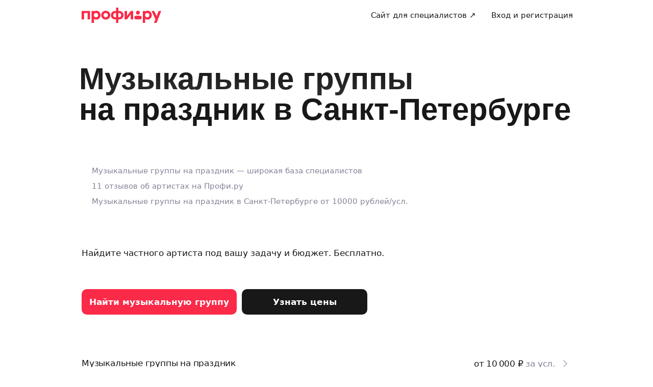

--- FILE ---
content_type: text/html; charset=utf-8
request_url: https://profi.ru/geo-spb/artist/muzykalnye-gruppy-na-prazdnik/
body_size: 97700
content:
<!DOCTYPE html><html lang="ru"><head><meta charSet="utf-8" data-next-head=""/><meta charSet="utf-8"/><meta name="viewport" content="width=device-width, initial-scale=1.0, maximum-scale=3.0, user-scalable=yes, viewport-fit=contain" data-next-head=""/><link rel="preload" href="/_next/static/media/logo_red.0734934e.svg" as="image" data-next-head=""/><title data-next-head="">Заказать музыкальную группу на мероприятие  в Санкт-Петербурге — 👉 услуги и специалисты на Профи.ру ❗</title><meta name="description" content="🡆 Найти музыкальные группы на праздник  в Санкт-Петербурге. ✅ В нашем каталоге 241 анкета  артистов с подробными портфолио и проверенными отзывами. ✅ Создайте заявку на сайте или через мобильное приложение и дождитесь откликов специалистов. Выбирайте лучшее предложение по отзывам или ценам на Профи.ру" data-next-head=""/><meta name="keywords" content="Музыкальные группы на праздник" data-next-head=""/><meta name="news_keywords" content="Музыкальные группы на праздник" data-next-head=""/><meta name="theme-color" content="#fafafa" data-next-head=""/><link rel="canonical" href="https://profi.ru/geo-spb/artist/muzykalnye-gruppy-na-prazdnik/" data-next-head=""/><meta name="twitter:card" content="summary_large_image" data-next-head=""/><meta property="og:image:width" content="1200" data-next-head=""/><meta property="og:image:height" content="630" data-next-head=""/><meta property="og:image" content="https://profi.ru/static/img/social-main.png?version=1" data-next-head=""/><meta property="og:title" content="241 лучший артист Санкт-Петербурга на Профи" data-next-head=""/><meta property="og:url" content="//profi.ru" data-next-head=""/><meta property="og:type" content="website" data-next-head=""/><meta property="messenger:image" content="https://profi.ru/static/img/social-messenger.png?version=1" data-next-head=""/><meta property="vk:image" content="https://profi.ru/static/img/social-main-vk.png?version=1" data-next-head=""/><meta property="twitter:image" content="https://profi.ru/static/img/social-main-twitter.jpg?version=1" data-next-head=""/><meta property="fb:image" content="https://profi.ru/static/img/social-main-fb.png?version=1" data-next-head=""/><meta property="ok:image" content="https://profi.ru/static/img/social-main-ok.png?version=1" data-next-head=""/><link rel="alternate" href="https://profi.ru/geo-spb/artist/muzykalnye-gruppy-na-prazdnik/" hrefLang="ru-ru" data-next-head=""/><meta http-equiv="X-UA-Compatible" content="IE=edge"/><meta http-equiv="Content-Language" content="ru_RU"/><meta name="apple-mobile-web-app-capable" content="no"/><meta name="format-detection" content="telephone=no"/><meta name="google" content="notranslate"/><link rel="icon" href="/profiru-favicon-16x16.ico?v=2" type="image/x-icon" sizes="16x16"/><link rel="icon" href="/profiru-favicon-32x32.ico?v=2" type="image/x-icon" sizes="32x32"/><link rel="apple-touch-icon-precomposed" sizes="152x152" href="/apple-touch-icon-152x152-red-precomposed.png"/><link rel="apple-touch-icon-precomposed" sizes="144x144" href="/apple-touch-icon-144x144-red-precomposed.png"/><link rel="apple-touch-icon-precomposed" sizes="120x120" href="/apple-touch-icon-120x120-red-precomposed.png"/><link rel="apple-touch-icon-precomposed" sizes="114x114" href="/apple-touch-icon-114x114-red-precomposed.png"/><link rel="apple-touch-icon-precomposed" sizes="76x76" href="/apple-touch-icon-76x76-red-precomposed.png"/><link rel="apple-touch-icon-precomposed" sizes="72x72" href="/apple-touch-icon-72x72-red-precomposed.png"/><link rel="apple-touch-icon-precomposed" href="/apple-touch-icon-red-precomposed.png"/><meta property="og:type" content="website"/><link rel="preload" href="/_next/static/css/35fb6c0d8c100629.css" as="style"/><link rel="preload" href="/_next/static/css/c9e784a8e95b2cc5.css" as="style"/><link rel="preload" href="/_next/static/css/f6462837d5fdddca.css" as="style"/><link rel="preload" href="/_next/static/css/5dc0fa50c4e58afa.css" as="style"/><link rel="preload" href="/_next/static/css/8087c1ca70fc64df.css" as="style"/><link rel="preload" href="/_next/static/css/ccf92ceeb9f7e7ba.css" as="style"/><script type="application/ld+json" data-next-head="">[{"@context":"http://schema.org/","@type":"BreadcrumbList","itemListElement":[{"@type":"ListItem","position":1,"name":"✅ Артисты","item":"https://profi.ru/geo-spb/artist/"},{"@type":"ListItem","position":2,"name":"✅ Музыкальные группы на праздник","item":"https://profi.ru/geo-spb/artist/bands/"},{"@type":"ListItem","position":3,"name":"✅ Услуги эстрады","item":"https://profi.ru/geo-spb/artist/estrada/"},{"@type":"ListItem","position":4,"name":"✅ Музыкальные группы на праздник","item":null}]},{"@context":"http://schema.org/","@type":"Product","brand":"Profi.ru","aggregateRating":{"@type":"AggregateRating","ratingValue":4.97,"reviewCount":4},"description":"🡆 Найти музыкальные группы на праздник  в Санкт-Петербурге. ✅ В нашем каталоге 241 анкета  артистов с подробными портфолио и проверенными отзывами. ✅ Создайте заявку на сайте или через мобильное приложение и дождитесь откликов специалистов. Выбирайте лучшее предложение по отзывам или ценам на Профи.ру","name":"Заказать музыкальную группу на мероприятие  в Санкт-Петербурге — 👉 услуги и специалисты на Профи.ру ❗","image":"https://profi.ru/static/img/logo_red.svg","review":[{"@type":"Review","author":"Оксана","datePublished":"","description":"Прекрасное выступление. Артист приехал вовремя, создал прекрасное настроение. Он играл в фойе нашего бизнес центра, пока мы поздравляли сотрудниц с  наступающим 8 марта. Рекомендуем Вадима для ваших праздников, с удовольствием будем приглашать на наши праздники. Спасибо","name":"Вадим Митрофанов","reviewRating":{"@type":"Rating","bestRating":"5","ratingValue":5,"worstRating":"1"}},{"@type":"Review","author":"Ольга","datePublished":"","description":"Огромное спасибо Марине за исполнение музыкального сопровождения мероприятия. Человек подошел ответственно к своей работе, подобрала нужный репертуар. Профессионал своего дела. От нашей семьи спасибо ещё раз, что не остались равнодушны в нашей ситуации.","name":"Марина Корсакова","reviewRating":{"@type":"Rating","bestRating":"5","ratingValue":5,"worstRating":"1"}},{"@type":"Review","author":"Варвара","datePublished":"","description":"Это просто космос! Артем - музыкальный до ступора, то есть, когда слышишь, как он поет -- делать что-то ещё просто невозможно, просто стоишь и погружаешься в музыку, в тембр, в глубину звучания (у нас Артем был втроем с другим гитаристом и ударником). Короче, приглашайте Артема и абсолютно необычный, не похожий на другие вечер вам обеспечен! Ну и конечно, как ведущий он просто жжет! Уже прошло 2 недели после мероприятия, а мы пересказываем друг другу шуточки-прибауточки! Спасибо, Артем, за прекраснейше талантливое выступление, я так рада, что нашла Вас по счастливой случайности! Надеюсь на дальнейшее сотрудничество! С оркестром 😉","name":"Артем Джигит","reviewRating":{"@type":"Rating","bestRating":"5","ratingValue":5,"worstRating":"1"}},{"@type":"Review","author":"Дарья","datePublished":"","description":"Зажигательно, для любой самой разной публики, создали чудесное новогоднее настроение! Все коллеги были в полном восторге! Спасибо!","name":"Костромитин Иван Викторович","reviewRating":{"@type":"Rating","bestRating":"5","ratingValue":5,"worstRating":"1"}}]},{"@context":"https://schema.org","@type":"QAPage","mainEntity":{"@type":"Question","dateCreated":"2026-02-02T03:13:06.000Z","name":"Музыкальные группы на праздник","author":{"@type":"Person","name":"Иван Иванов"},"acceptedAnswer":{"@type":"Answer","author":{"@type":"Organization","name":"Профи"},"text":"⚡ Не надо искать и звонить 🚩 Частные специалисты ✅️ Настоящие отзывы"},"answerCount":1}}]</script><style id="critical-css">@font-face{font-family:Roboto;font-style:normal;font-weight:400;src:url('//cdn.profi.ru/profi-front-web/fonts/roboto/roboto-v27-latin-400.eot');src:local('Roboto'),local('Roboto-Regular'),url('//cdn.profi.ru/profi-front-web/fonts/roboto/roboto-v27-latin-400.eot?#iefix') format('embedded-opentype'),url('//cdn.profi.ru/profi-front-web/fonts/roboto/roboto-v27-latin-400.woff2') format('woff2'),url('//cdn.profi.ru/profi-front-web/fonts/roboto/roboto-v27-latin-400.woff') format('woff'),url('//cdn.profi.ru/profi-front-web/fonts/roboto/roboto-v27-latin-400.ttf') format('truetype');unicode-range:U+0000-00FF,U+0131,U+0152-0153,U+02BB-02BC,U+02C6,U+02DA,U+02DC,U+2000-206F,U+2074,U+20AC,U+2122,U+2191,U+2193,U+2212,U+2215,U+FEFF,U+FFFD}@font-face{font-family:Roboto;font-style:normal;font-weight:400;src:url('//cdn.profi.ru/profi-front-web/fonts/roboto/roboto-v27-cyryllic-400.eot');src:local('Roboto'),local('Roboto-Regular'),url('//cdn.profi.ru/profi-front-web/fonts/roboto/roboto-v27-cyryllic-400.eot?#iefix') format('embedded-opentype'),url('//cdn.profi.ru/profi-front-web/fonts/roboto/roboto-v27-cyryllic-400.woff2') format('woff2'),url('//cdn.profi.ru/profi-front-web/fonts/roboto/roboto-v27-cyryllic-400.woff') format('woff'),url('//cdn.profi.ru/profi-front-web/fonts/roboto/roboto-v27-cyryllic-400.ttf') format('truetype');unicode-range:U+0400-045F,U+0490-0491,U+04B0-04B1,U+2116}@font-face{font-family:Roboto;font-style:normal;font-weight:600;src:url('//cdn.profi.ru/profi-front-web/fonts/roboto/roboto-v27-latin-500.eot');src:local('Roboto Medium'),local('Roboto-Medium'),url('//cdn.profi.ru/profi-front-web/fonts/roboto/roboto-v27-latin-500.eot?#iefix') format('embedded-opentype'),url('//cdn.profi.ru/profi-front-web/fonts/roboto/roboto-v27-latin-500.woff2') format('woff2'),url('//cdn.profi.ru/profi-front-web/fonts/roboto/roboto-v27-latin-500.woff') format('woff'),url('//cdn.profi.ru/profi-front-web/fonts/roboto/roboto-v27-latin-500.ttf') format('truetype');unicode-range:U+0000-00FF,U+0131,U+0152-0153,U+02BB-02BC,U+02C6,U+02DA,U+02DC,U+2000-206F,U+2074,U+20AC,U+2122,U+2191,U+2193,U+2212,U+2215,U+FEFF,U+FFFD}@font-face{font-family:Roboto;font-style:normal;font-weight:600;src:url('//cdn.profi.ru/profi-front-web/fonts/roboto/roboto-v27-cyryllic-500.eot');src:local('Roboto Medium'),local('Roboto-Medium'),url('//cdn.profi.ru/profi-front-web/fonts/roboto/roboto-v27-cyryllic-500.eot?#iefix') format('embedded-opentype'),url('//cdn.profi.ru/profi-front-web/fonts/roboto/roboto-v27-cyryllic-500.woff2') format('woff2'),url('//cdn.profi.ru/profi-front-web/fonts/roboto/roboto-v27-cyryllic-500.woff') format('woff'),url('//cdn.profi.ru/profi-front-web/fonts/roboto/roboto-v27-cyryllic-500.ttf') format('truetype');unicode-range:U+0400-045F,U+0490-0491,U+04B0-04B1,U+2116}@font-face{font-family:Roboto;font-style:normal;font-weight:700;src:url('//cdn.profi.ru/profi-front-web/fonts/roboto/roboto-v27-latin-700.eot');src:local('Roboto Bold'),local('Roboto-Bold'),url('//cdn.profi.ru/profi-front-web/fonts/roboto/roboto-v27-latin-700.eot?#iefix') format('embedded-opentype'),url('//cdn.profi.ru/profi-front-web/fonts/roboto/roboto-v27-latin-700.woff2') format('woff2'),url('//cdn.profi.ru/profi-front-web/fonts/roboto/roboto-v27-latin-700.woff') format('woff'),url('//cdn.profi.ru/profi-front-web/fonts/roboto/roboto-v27-latin-700.ttf') format('truetype');unicode-range:U+0000-00FF,U+0131,U+0152-0153,U+02BB-02BC,U+02C6,U+02DA,U+02DC,U+2000-206F,U+2074,U+20AC,U+2122,U+2191,U+2193,U+2212,U+2215,U+FEFF,U+FFFD}@font-face{font-family:Roboto;font-style:normal;font-weight:700;src:url('//cdn.profi.ru/profi-front-web/fonts/roboto/roboto-v27-cyryllic-700.eot');src:local('Roboto Bold'),local('Roboto-Bold'),url('//cdn.profi.ru/profi-front-web/fonts/roboto/roboto-v27-cyryllic-700.eot?#iefix') format('embedded-opentype'),url('//cdn.profi.ru/profi-front-web/fonts/roboto/roboto-v27-cyryllic-700.woff2') format('woff2'),url('//cdn.profi.ru/profi-front-web/fonts/roboto/roboto-v27-cyryllic-700.woff') format('woff'),url('//cdn.profi.ru/profi-front-web/fonts/roboto/roboto-v27-cyryllic-700.ttf') format('truetype');unicode-range:U+0400-045F,U+0490-0491,U+04B0-04B1,U+2116}@font-face{font-family:ONY-FORM;font-style:normal;font-weight:400;src:url('//cdn.profi.ru/profi-front-web/fonts/ONY_FORM/ONY-FORM-New-Regular.woff2') format('woff2'),url('//cdn.profi.ru/profi-front-web/fonts/ONY_FORM/ONY-FORM-New-Regular.woff') format('woff')}@font-face{font-family:ONY-FORM;font-style:normal;font-weight:600;src:url('//cdn.profi.ru/profi-front-web/fonts/ONY_FORM/ONY-FORM-New-Medium.woff2') format('woff2'),url('//cdn.profi.ru/profi-front-web/fonts/ONY_FORM/ONY-FORM-New-Medium.woff') format('woff')}:root{--container-desktop-reset:-30px;--container-desktop-offset:30px;--container-mobile-reset:-20px;--container-mobile-offset:20px}body{background:var(--uikit-color-backgroundPrimary);color:var(--uikit-color-textPrimary);font-family:var(--uikit-font-fontFamily);font-size:var(--uikit-font-bodyM-fontSize);-webkit-font-smoothing:antialiased;line-height:1.33;-webkit-overflow-scrolling:touch;-webkit-tap-highlight-color:transparent;text-rendering:optimizespeed}body,html{width:100%;height:100%}#__next{display:flex;min-height:100%;flex-direction:column}body[data-fullscreen-profile]{overflow-y:hidden!important}ol,ul{padding:0;list-style:none}blockquote,body,dd,dl,figcaption,figure,h1,h2,h3,h4,h5,h6,li,ol,p,ul{margin:0}button,input,select,textarea{font-family:var(--ui-font-family)}@media (prefers-reduced-motion:reduce){*{animation-duration:0s!important;animation-iteration-count:1!important;scroll-behavior:auto!important;transition-duration:0s!important}}.ui_2SXfw{color:#181818;color:var(--ui-color-text)}.ui_1pcoM{color:#838398;color:var(--ui-color-text-muted)}.ui_2nG75{color:#c9c9dd;color:var(--ui-color-text-disabled)}.ui_t3Fl-{color:#fff;color:var(--ui-color-primaryInverse)}.ui_1aPku,.ui_UlWF3{text-align:center}.ui_2K0mm{border-radius:4px;min-height:1rem;color:transparent}.ui_3lNQq{font-family:ONY-FORM,-apple-system,BlinkMacSystemFont,Roboto,Arial,sans-serif;font-family:var(--ui-font-family-secondary);font-size:32px;font-size:var(--ui-text-size-3xl-laptop);line-height:40px;line-height:var(--ui-text-lineHeight-3xl-laptop)}@media (min-width:1024px){.ui_3lNQq{font-size:40px;font-size:var(--ui-text-size-3xl-desktop);line-height:44px;line-height:var(--ui-text-lineHeight-3xl-desktop)}}.ui_3PGJ5{font-family:ONY-FORM,-apple-system,BlinkMacSystemFont,Roboto,Arial,sans-serif;font-family:var(--ui-font-family-secondary);font-size:40px;font-size:var(--ui-text-size-4xl-laptop);line-height:44px;line-height:var(--ui-text-lineHeight-4xl-laptop)}@media (min-width:1024px){.ui_3PGJ5{font-size:60px;font-size:var(--ui-text-size-4xl-desktop);line-height:60px;line-height:var(--ui-text-lineHeight-4xl-desktop)}}.ui_9c6iR{font-family:ONY-FORM,-apple-system,BlinkMacSystemFont,Roboto,Arial,sans-serif;font-family:var(--ui-font-family-secondary);font-size:60px;font-size:var(--ui-text-size-5xl-laptop);line-height:60px;line-height:var(--ui-text-lineHeight-5xl-laptop)}@media (min-width:1024px){.ui_9c6iR{font-size:80px;font-size:var(--ui-text-size-5xl-desktop);line-height:80px;line-height:var(--ui-text-lineHeight-5xl-desktop);letter-spacing:-2px;letter-spacing:var(--ui-text-letterSpacing-5xl-desktop)}}.ui_1iXtc{position:relative;flex-shrink:0}.ui_13AKO{width:100%;height:100%;overflow:hidden;display:flex;justify-content:center;align-items:center}.ui_1q2aA{background:#eff1f8;background:var(--ui-color-light)}.ui_2-COb{width:100%;height:100%;object-fit:cover;object-position:top}.ui_LqpiJ{position:absolute;right:0;bottom:0;border:2px solid #fff;width:.25em;height:.25em;border-radius:50%;background:#1bb577;background:var(--ui-color-success);-webkit-transform:translate(.25em,.25em);transform:translate(.25em,.25em)}.ui_4LhNz{width:1.8em;height:1.8em}.ui_4LhNz .ui_13AKO{border-radius:50%}.ui_4LhNz .ui_LqpiJ{right:12%;bottom:12%}.ui_j6qVY{width:2.222em;height:2.888em}.ui_j6qVY .ui_13AKO{border-radius:8px;border-radius:var(--ui-border-radius-s)}.ui_j6qVY .ui_LqpiJ{right:5%;bottom:5%}.ui_3YUp5{width:90px;height:120px}.ui_3aCMg{width:120px;height:160px}.ui_4LhNz.ui_3YUp5{height:90px}.ui_Kv-Kl{margin:0 auto;padding:0 20px;box-sizing:border-box}@media (min-width:732px){.ui_Kv-Kl{max-width:1020px;padding:0 30px}}@media (min-width:1281px){.ui_Kv-Kl{max-width:1200px}}.ui_1q6sj{margin:0 -10px;display:flex;flex-wrap:wrap;box-sizing:border-box}@media (min-width:732px){.ui_1q6sj{margin:0 -30px}}.ui_1liXe{padding:0 10px;flex:1 0 0%;box-sizing:border-box}.ui_2RA0g{flex:0 0 auto;width:8.3333333333%}.ui_39-xl{margin-left:8.3333333333%}.ui_uG-cG{flex:0 0 auto;width:16.6666666667%}.ui_1UAXC{margin-left:16.6666666667%}.ui_3FJ0s{flex:0 0 auto;width:25%}.ui_mwOq9{margin-left:25%}.ui_2wcOv{flex:0 0 auto;width:33.3333333333%}.ui_2uxGb{margin-left:33.3333333333%}.ui_1Ybke{flex:0 0 auto;width:41.6666666667%}.ui_2KfqY{margin-left:41.6666666667%}.ui_2SJG6{flex:0 0 auto;width:50%}.ui_h4DID{margin-left:50%}.ui_1BKvT{flex:0 0 auto;width:58.3333333333%}.ui_1kKLf{margin-left:58.3333333333%}.ui_2BO_3{flex:0 0 auto;width:66.6666666667%}.ui_Acmna{margin-left:66.6666666667%}.ui_3mEDq{flex:0 0 auto;width:75%}.ui_pDNAq{margin-left:75%}.ui_3P_kt{flex:0 0 auto;width:83.3333333333%}.ui_2T2BY{margin-left:83.3333333333%}.ui_1ake-{flex:0 0 auto;width:91.6666666667%}.ui_3uycp{margin-left:91.6666666667%}.ui_31jh7{flex:0 0 auto;width:100%}.ui_hR7B_{margin-left:100%}@media (min-width:732px){.ui_1liXe{padding:0 30px}.ui_3wTMU{flex:0 0 auto;width:8.3333333333%}.ui_1EB6y{margin-left:8.3333333333%}.ui_1Ys0A{flex:0 0 auto;width:16.6666666667%}.ui_Hfm22{margin-left:16.6666666667%}.ui_1wfQq{flex:0 0 auto;width:25%}.ui_2yiAw{margin-left:25%}.ui_Xn2QY{flex:0 0 auto;width:33.3333333333%}.ui_2HlyD{margin-left:33.3333333333%}.ui_3zE_e{flex:0 0 auto;width:41.6666666667%}.ui_1DJGi{margin-left:41.6666666667%}.ui_1mFq_{flex:0 0 auto;width:50%}.ui_3tUbf{margin-left:50%}.ui_3YQny{flex:0 0 auto;width:58.3333333333%}.ui_1gOO4{margin-left:58.3333333333%}.ui_Tlfx3{flex:0 0 auto;width:66.6666666667%}.ui_2-DhM{margin-left:66.6666666667%}.ui_lI3Cv{flex:0 0 auto;width:75%}.ui_21j0J{margin-left:75%}.ui_H4_3u{flex:0 0 auto;width:83.3333333333%}.ui_2Z1eM{margin-left:83.3333333333%}.ui_1SvZo{flex:0 0 auto;width:91.6666666667%}.ui_3a09q{margin-left:91.6666666667%}.ui_3YbMk{flex:0 0 auto;width:100%}.ui_1oFY1{margin-left:100%}}@media (min-width:1024px){.ui_3FlYJ{flex:0 0 auto;width:8.3333333333%}.ui_BzTQ2{margin-left:8.3333333333%}.ui_1k4rk{flex:0 0 auto;width:16.6666666667%}.ui_HLNFN{margin-left:16.6666666667%}.ui_1726q{flex:0 0 auto;width:25%}.ui_22Ear{margin-left:25%}.ui_3YM_t{flex:0 0 auto;width:33.3333333333%}.ui_22S93{margin-left:33.3333333333%}.ui_1eyul{flex:0 0 auto;width:41.6666666667%}.ui_OUzMv{margin-left:41.6666666667%}.ui_6Bn9V{flex:0 0 auto;width:50%}.ui_2A7Dk{margin-left:50%}.ui_1kJL1{flex:0 0 auto;width:58.3333333333%}.ui_2FRY2{margin-left:58.3333333333%}.ui_1-hwM{flex:0 0 auto;width:66.6666666667%}.ui_2H0-H{margin-left:66.6666666667%}.ui_M75J_{flex:0 0 auto;width:75%}.ui_35Aao{margin-left:75%}.ui_26v5V{flex:0 0 auto;width:83.3333333333%}.ui_TROnX{margin-left:83.3333333333%}.ui_1isY3{flex:0 0 auto;width:91.6666666667%}.ui_3csVP{margin-left:91.6666666667%}.ui_2hN2r{flex:0 0 auto;width:100%}.ui_3LtDb{margin-left:100%}}@media (min-width:1280px){.ui_1WBEz{flex:0 0 auto;width:8.3333333333%}.ui_2qTuH{margin-left:8.3333333333%}.ui_q6hyH{flex:0 0 auto;width:16.6666666667%}.ui_10Pt6{margin-left:16.6666666667%}.ui_3siqY{flex:0 0 auto;width:25%}.ui_gkw9Q{margin-left:25%}.ui_2cwqa{flex:0 0 auto;width:33.3333333333%}.ui_1EGYE{margin-left:33.3333333333%}.ui_15-NW{flex:0 0 auto;width:41.6666666667%}.ui_o9Bac{margin-left:41.6666666667%}.ui_30JOP{flex:0 0 auto;width:50%}.ui_o73Aa{margin-left:50%}.ui_2q_dn{flex:0 0 auto;width:58.3333333333%}.ui_1KVTg{margin-left:58.3333333333%}.ui_3Ky-N{flex:0 0 auto;width:66.6666666667%}.ui_3lFbI{margin-left:66.6666666667%}.ui_3D3LI{flex:0 0 auto;width:75%}.ui_2dq2v{margin-left:75%}.ui_1icgP{flex:0 0 auto;width:83.3333333333%}.ui_242VF{margin-left:83.3333333333%}.ui_xzIHf{flex:0 0 auto;width:91.6666666667%}.ui_Fa2Fk{margin-left:91.6666666667%}.ui_3s6k5{flex:0 0 auto;width:100%}.ui_20Ub-{margin-left:100%}}.ui_2QW3c{font:inherit;position:relative;border:none;font-weight:600;border-radius:.6em;line-height:1em;cursor:pointer;display:inline-flex;justify-content:center;align-items:center;outline:0;text-decoration:none}.ui_2QW3c[disabled]{cursor:default}.ui_2QW3c:active:not([disabled]){opacity:.85}.ui_2QW3c.ui__sBR4{border-radius:50%;justify-content:center;align-items:center;min-height:0;padding:0}.ui_2QW3c.ui__sBR4 .ui_3vUWP{display:inline-flex}.ui_3vUWP{display:flex;text-align:left;flex-grow:1}.ui_3lsDn,.ui_3vUWP{justify-content:center}.ui_3lsDn{flex-shrink:0;display:inline-flex;align-items:center}.ui_C-Tod{margin-right:.3em}.ui_2Abw3{background-color:#fa2a48;background-color:var(--ui-color-primary)}.ui_2Abw3,.ui_2Abw3:hover:not([disabled]){color:#fff;color:var(--ui-color-primaryInverse)}.ui_2Abw3:hover:not([disabled]){background-color:#e2223d;background-color:var(--ui-color-primaryState)}.ui_2Abw3[disabled]{color:#ff9099;color:var(--ui-color-primaryInverseState)}.ui_2vz2O{background-color:#181818;background-color:var(--ui-color-secondary)}.ui_2vz2O,.ui_2vz2O:hover:not([disabled]){color:#fff;color:var(--ui-color-secondaryInverse)}.ui_2vz2O:hover:not([disabled]){background-color:#3b3b3b;background-color:var(--ui-color-secondaryState)}.ui_2vz2O[disabled]{color:#666;color:var(--ui-color-secondaryInverseState)}.ui_2VriV{background-color:#eff1f8;background-color:var(--ui-color-light)}.ui_2VriV,.ui_2VriV:hover:not([disabled]){color:#181818;color:var(--ui-color-lightInverse)}.ui_2VriV:hover:not([disabled]){background-color:#e7e9f4;background-color:var(--ui-color-lightState)}.ui_2VriV[disabled]{color:#838398;color:var(--ui-color-lightInverseState)}.ui_7LGOn{background-color:#fff;background-color:var(--ui-color-primaryInverse);box-shadow:0 5px 30px 0 rgba(0,0,0,.15)}.ui_7LGOn,.ui_7LGOn:hover:not([disabled]){color:#181818;color:var(--ui-color-lightInverse)}.ui_7LGOn:hover:not([disabled]){box-shadow:0 2px 20px 0 rgba(0,0,0,.25)}.ui_7LGOn[disabled]{box-shadow:none;color:#838398;color:var(--ui-color-lightInverseState)}.ui_1MjKu{background-color:transparent}.ui_1MjKu,.ui_1MjKu:hover:not([disabled]){color:#181818;color:var(--ui-color-lightInverse)}.ui_1MjKu:hover:not([disabled]){background-color:#eff1f8;background-color:var(--ui-color-light)}.ui_1MjKu[disabled]{color:#838398;color:var(--ui-color-lightInverseState)}.ui_TnTwL{background-color:var(--ui-color-facebook);color:#fff}.ui_TnTwL:hover:not([disabled]){color:#fff;background-color:var(--ui-color-fb-hover)}.ui_TnTwL:active:not([disabled]){background-color:var(--ui-color-fb-active)}.ui_1YROP{background-color:#fc0;background-color:var(--ui-color-ya)}.ui_1YROP,.ui_1YROP:hover:not([disabled]){color:#000}.ui_1L6DH{background-color:#2787f5;background-color:var(--ui-color-vk);color:#fff}.ui_1L6DH:hover:not([disabled]){color:#fff;background-color:var(--ui-color-vk-hover)}.ui_1L6DH:active:not([disabled]){background-color:var(--ui-color-vk-active)}.ui_3Yi-C{padding:0 15px;min-height:35px;font-size:13px;font-size:var(--ui-text-size-s)}.ui_3Yi-C.ui__sBR4{width:30px;height:30px;font-size:16px}.ui_3aY4S{padding:0 15px;min-height:40px;font-size:15px;font-size:var(--ui-text-size-m)}.ui_3aY4S.ui__sBR4{width:40px;height:40px;font-size:20px}.ui__HiyL{padding:0 15px;min-height:50px;font-size:17px;font-size:var(--ui-text-size-l)}.ui__HiyL.ui__sBR4{width:50px;height:50px;font-size:22px}.ui__sBR4{border-radius:50px}.ui_2QS_i{width:100%;display:flex;box-sizing:border-box}.ui_1HJJN,.ui_2-Fsq{display:inline-flex;flex-shrink:0}.ui_1HJJN{padding-right:7px}.ui_2-Fsq{padding-left:7px}.ui_2m_jv{color:#181818;color:var(--ui-color-link);text-decoration:none;background:0 0;padding:0;min-height:inherit}.ui_2m_jv.ui_JPWCL{line-height:1.33em;border-radius:0;box-shadow:inset 0 -1px 0 #d9d9d9;box-shadow:var(--ui-link-shadow)}.ui_2m_jv.ui_JPWCL:hover{box-shadow:inset 0 -1px 0 rgba(224,25,53,.3);box-shadow:var(--ui-link-shadowState)}.ui_2m_jv[disabled]{color:#838398;color:var(--ui-color-lightInverseState)}.ui_2m_jv:hover{color:#fa2a48;color:var(--ui-color-primary)}.ui_3vOd5{font-weight:400}.ui_Iolb_{background-color:transparent;color:transparent}.ui_Iolb_.ui_3vUWP{border-radius:4px}.ui_Iolb_:hover:not([disabled]){color:transparent;background-color:transparent}.ui_RUI6k{cursor:default;pointer-events:none}.ui_RUI6k .ui_1HJJN,.ui_RUI6k .ui_2-Fsq,.ui_RUI6k .ui_3vUWP{opacity:0}.ui_12ZrK{position:absolute;top:50%;left:50%;-webkit-animation:ui_1izCw .8s linear infinite;animation:ui_1izCw .8s linear infinite;-webkit-transform:translate(-50%,-50%);transform:translate(-50%,-50%)}@-webkit-keyframes ui_1izCw{0%{-webkit-transform:translate(-50%,-50%) rotate(0);transform:translate(-50%,-50%) rotate(0)}to{-webkit-transform:translate(-50%,-50%) rotate(1turn);transform:translate(-50%,-50%) rotate(1turn)}}@keyframes ui_1izCw{0%{-webkit-transform:translate(-50%,-50%) rotate(0);transform:translate(-50%,-50%) rotate(0)}to{-webkit-transform:translate(-50%,-50%) rotate(1turn);transform:translate(-50%,-50%) rotate(1turn)}}.ui_31D0O{width:100%;min-width:250px;color:#181818;color:var(--ui-color-secondary);box-sizing:border-box}.ui_vTS0Y{display:flex;align-items:center;justify-content:space-between;font-size:17px;font-size:var(--ui-text-size-l);font-weight:600;line-height:22px;line-height:var(--ui-text-lineHeight-l)}.ui_7m8NV{flex-grow:1;padding:9px 10px}.ui_3or96{order:-1;text-align:left}.ui_1y2xL{text-align:center}.ui_1wqni{order:1;text-align:right}.ui_371fF{flex:none;font-size:17px;font-size:var(--ui-text-size-l)}.ui_3yBz0{visibility:hidden}.ui_4r-9x{width:100%;table-layout:fixed;border-collapse:collapse}.ui_PMKUb{position:relative;padding:3px 0 12px;font-size:13px;font-size:var(--ui-text-size-s);font-weight:600;line-height:16px;line-height:var(--ui-text-lineHeight-s)}.ui_PMKUb:after{content:"";position:absolute;bottom:1px;left:0;right:0;height:1px;background:#e8e8f4;background:var(--ui-border-color);opacity:.5}.ui_3f3AO{width:15%}.ui_3bPvt{padding:7px 0 9px;background:0 0;border-radius:8px;border-radius:var(--ui-border-radius-m);font-size:15px;font-size:var(--ui-text-size-m);line-height:20px;line-height:var(--ui-text-lineHeight-m);text-align:center;cursor:pointer;-webkit-user-select:none;-ms-user-select:none;user-select:none}.ui_3bPvt:hover:not(.ui_2oW8z){background:#eff1f8;background:var(--ui-color-light)}.ui_1Hx1M{font-weight:600}.ui_2oW8z{color:#838398;color:var(--ui-color-lightInverseState);cursor:default}.ui_ej7qc{background:#181818;background:var(--ui-color-secondary);color:#fff;color:var(--ui-color-secondaryInverse);font-weight:600}.ui_ej7qc:hover:not(.ui_2oW8z){background:#3b3b3b;background:var(--ui-color-secondaryState)}.ui_ej7qc.ui_2oW8z{color:#666;color:var(--ui-color-secondaryInverseState)}.ui_3Cs-h{display:flex;justify-content:space-between;flex-wrap:wrap}@media screen and (min-width:732px){.ui_3Cs-h{flex-wrap:nowrap}.ui_3QAaB{flex:1 1 auto}.ui_3QAaB:not(:last-of-type){margin-right:30px}}.ui_2yWhm{cursor:pointer}.ui_1Vx4e{opacity:0;visibility:hidden;position:absolute;pointer-events:none;z-index:100}.ui_1Vx4e.ui_2E6--{right:0}.ui_1Vx4e.ui_1pSl3,.ui_1Vx4e.ui_2E6--{top:100%;padding-top:5px;-webkit-transform:translate3d(0,10px,0);transform:translate3d(0,10px,0)}.ui_1Vx4e.ui_1pSl3{left:0}.ui_1Vx4e.ui_3OqQA{left:0}.ui_1Vx4e.ui_1QRZi,.ui_1Vx4e.ui_3OqQA{bottom:100%;padding-bottom:5px;-webkit-transform:translate3d(0,-10px,0);transform:translate3d(0,-10px,0)}.ui_1Vx4e.ui_1QRZi{right:0}.ui_1Vx4e.ui_3szt2{bottom:0;left:0;-webkit-transform:translate3d(0,10px,0);transform:translate3d(0,10px,0)}.ui_1Vx4e.ui_1HH81{-webkit-transform:translateZ(0);transform:translateZ(0);opacity:1;visibility:visible;pointer-events:auto}.ui_1ILNl{display:block;min-width:100%}.ui_1ZTCd{transition:opacity .15s,visibility .15s,-webkit-transform .15s;transition:transform .15s,opacity .15s,visibility .15s;transition:transform .15s,opacity .15s,visibility .15s,-webkit-transform .15s}.ui_2gTjQ{box-shadow:0 5px 30px rgba(0,0,0,.05);box-shadow:var(--ui-box-shadow);display:flex;justify-content:flex-start;flex-direction:column;background:#fff;background:var(--ui-bg-default);border-radius:12px;border-radius:var(--ui-border-radius-l);padding:5px;max-width:450px;min-width:300px}.ui_1Y17I{padding:0}.ui_tQIV6:before{left:50px}.ui_2O20K:before{right:50px}.ui_33HPb,.ui_Z643L{position:relative}.ui_Z643L{display:inline-flex;background:#eff1f8;background:var(--ui-color-light);border:1px solid transparent;color:#181818;color:var(--ui-color-lightInverse);box-sizing:border-box}.ui_1Pr0i{display:flex;justify-content:flex-start;flex-wrap:wrap;width:100%}.ui_Z643L:not(.ui_PGl8I):hover{background:#e7e9f4;background:var(--ui-color-lightState)}.ui_PGl8I{color:#c9c9dd;color:var(--ui-color-disabled)}.ui_kMDKc{border-color:#ffad0b;border-color:var(--ui-color-warning)}.ui_318XF{padding:8px 14px 9px;border-radius:8px;border-radius:var(--ui-border-radius-s);font-size:13px;font-size:var(--ui-text-size-s);font-weight:400;line-height:16px;line-height:var(--ui-text-lineHeight-s)}.ui_2rTnS{padding:8px 14px 10px;border-radius:8px;border-radius:var(--ui-border-radius-m);font-size:15px;font-size:var(--ui-text-size-m);font-weight:400;line-height:20px;line-height:var(--ui-text-lineHeight-m)}.ui_2XeA9{padding:6px 14px 10px}.ui_2XeA9,.ui_3nXFW{border-radius:12px;border-radius:var(--ui-border-radius-l)}.ui_3nXFW{padding:12px 14px 14px;font-size:17px;font-size:var(--ui-text-size-l);font-weight:400;line-height:22px;line-height:var(--ui-text-lineHeight-l)}.ui_1ME_V{padding:9px 14px 10px}.ui_3dBxZ{padding:18px 19px 19px;border-radius:12px;border-radius:var(--ui-border-radius-xl);font-size:22px;font-size:var(--ui-text-size-xl);font-weight:600;line-height:28px;line-height:var(--ui-text-lineHeight-xl)}.ui_dQatb{display:inline-flex;align-items:baseline;box-sizing:border-box;width:100%}.ui_2qhBo{position:relative;flex:auto;display:block;min-width:0;width:100%}.ui_2-v65{padding-top:17px}.ui_XdSOf{flex-wrap:wrap}.ui_197yH,.ui_2jU8E{display:inline-flex;flex-wrap:wrap;max-width:100%;height:100%;flex:none;line-height:inherit;white-space:nowrap;color:#838398;color:var(--ui-color-lightInverseState)}.ui_2jU8E{align-self:flex-start;margin-right:7px}.ui_2jU8E>svg{margin-top:3px}.ui_197yH{align-self:stretch;align-items:center;margin-left:7px}.ui_IaLFg{position:absolute;left:0;display:inline-block;width:100%;padding-bottom:1px;color:#838398;color:var(--ui-color-lightInverseState);font:inherit;white-space:nowrap;text-overflow:ellipsis;overflow:hidden;vertical-align:middle;-webkit-transform:translate3d(0,-8px,0);transform:translate3d(0,-8px,0);-webkit-transform-origin:0 0;transform-origin:0 0;transition-property:font-size,line-height,-webkit-transform;transition-property:font-size,line-height,transform;transition-property:font-size,line-height,transform,-webkit-transform;transition-duration:.1s;transition-timing-function:ease-in-out;will-change:font-size,line-height,transform;pointer-events:none}.ui_1YiIk{font-size:13px;line-height:17px;-webkit-transform:translate3d(0,-16px,0);transform:translate3d(0,-16px,0)}.ui_27dTD{margin:0;padding:0;background:0 0;border:0;outline:0;color:inherit;font:inherit;overflow:visible;width:100%;max-width:100%}.ui_27dTD::-webkit-inner-spin-button,.ui_27dTD::-webkit-outer-spin-button{-webkit-appearance:none;margin:0}.ui_27dTD[type=number]{-moz-appearance:textfield}.ui_27dTD::-webkit-input-placeholder{color:#838398;color:var(--ui-color-lightInverseState);font-weight:400;opacity:1}.ui_27dTD:-ms-input-placeholder{color:#838398;color:var(--ui-color-lightInverseState);font-weight:400;opacity:1}.ui_27dTD::placeholder{color:#838398;color:var(--ui-color-lightInverseState);font-weight:400;opacity:1}.ui_27dTD:disabled{-webkit-text-fill-color:#c9c9dd;-webkit-text-fill-color:var(--ui-color-disabled);opacity:1}.ui_4CxXL{margin:0;padding:0;background:0 0;border:0;outline:0;color:inherit;font:inherit;resize:none;overflow:auto;width:100%;max-width:100%;vertical-align:middle}.ui_4CxXL::-webkit-input-placeholder{color:#838398;color:var(--ui-color-lightInverseState);font-weight:400;opacity:1}.ui_4CxXL:-ms-input-placeholder{color:#838398;color:var(--ui-color-lightInverseState);font-weight:400;opacity:1}.ui_4CxXL::placeholder{color:#838398;color:var(--ui-color-lightInverseState);font-weight:400;opacity:1}.ui_4CxXL:disabled{-webkit-text-fill-color:#c9c9dd;-webkit-text-fill-color:var(--ui-color-disabled);opacity:1}.ui_H3t8P{position:relative;width:100%}.ui_dPZf2{position:relative;z-index:2}.ui_3_4Zb{position:absolute;top:0;bottom:0;left:0;right:0;z-index:1;display:flex;align-items:center}.ui_vLaDY{margin-right:4px;opacity:0;flex:0 1 auto;min-width:1px}.ui_12_XY{color:transparent}.ui_bUFe9{display:flex;justify-content:flex-start;align-items:center;height:100%}.ui_2gMND{margin:0 -2px 0 10px}.ui_2x406{left:15px;width:16px;height:11px;border-radius:2px;background:50% no-repeat transparent;background-image:url(https://cdn.profi.ru/profi-front-web/profi-design-system/bare-phone-input-flags.png);flex-shrink:0}.ui_2OMHN{background:linear-gradient(-180deg,#fff 33.3%,#1653ef 0,#1653ef 66.6%,#ee1b39 0)}.ui_3ZWhi{background:linear-gradient(-180deg,#005bbb,#005bbb 50%,#ffd500 0)}.ui_en81o{background-position:-16px 0}.ui_IYGp9{background-position:-32px 0}.ui_1b8rW{background-position:-48px 0}.ui_qKG-0{background-position:-96px 0}.ui_hCOT3{background-position:-112px 0}.ui_1bYpK{background-position:-144px 0}.ui_3iH6Q{background-position:-176px 0}.ui_2fYTc{background-position:-192px 0}.ui_1yzO4{background-position:-208px 0}.ui_3U1h7{background-position:-224px 0}.ui_2FswN{background-position:-240px 0}.ui_1dEOL{background-position:0 -11px}.ui_2Azj_{background-position:-16px -11px}.ui_3a4ri{background-position:-32px -11px}.ui_3-e9B{background-position:-64px -11px}.ui_2VJH3{background-position:-80px -11px}.ui_2ILCf{background-position:-144px -11px}.ui_3jtIq{background-position:-160px -11px}.ui_3DTub{background-position:-176px -11px}.ui_U-U3L{background-position:-192px -11px}.ui_eRyck{background-position:-240px -11px}.ui_3jbFS{background-position:0 -22px}.ui_UGJpc{background-position:-16px -22px}.ui_23cl7{background-position:-80px -22px}.ui_8kmVH{background-position:-128px -22px}.ui_1UXif{background-position:-160px -22px}.ui_2jyNN{background-position:-176px -22px}.ui_2DIe_{background-position:-208px -22px}.ui_128vY{background-position:0 -33px}.ui_3xFfm{background-position:-16px -33px}.ui_3r-HP{background-position:-32px -33px}.ui_1Ky0B{background-position:-64px -33px}.ui_2vr-F{background-position:-80px -33px}.ui_8hg48{background-position:-96px -33px}.ui_1_ICM{background-position:-128px -33px}.ui_17q2L{background-position:-144px -33px}.ui_26hZS{background-position:-160px -33px}.ui_3ANmK{background-position:-192px -33px}.ui_tgqUE{background-position:-224px -33px}.ui_yVemn{background-position:-240px -33px}.ui_2KPfL,.ui_2SH6J,.ui_2UBl5{background-position:-48px -44px}.ui_21VHx{background-position:-80px -44px}.ui_2eCHD{background-position:-96px -44px}.ui_Le9no{background-position:-112px -44px}.ui_2d5Nc{background-position:-128px -44px}.ui_3R3-Z{background-position:-224px -44px}.ui_1VVKd{background-position:0 -55px}.ui_35UeV{background-position:-16px -55px}.ui_huszI{background-position:-32px -55px}.ui_1JZJx{background-position:-80px -55px}.ui_1CnsJ{background-position:-96px -55px}.ui_1wPLu{background-position:-112px -55px}.ui_1F95_{background-position:-128px -55px}.ui_P9825{background-position:-144px -55px}.ui_3FwlV{background-position:-160px -55px}.ui_dsP3l{background-position:-176px -55px}.ui_34Jzk{background-position:-192px -55px}.ui_1fzBA{background-position:-208px -55px}.ui_gmldl{background-position:-224px -55px}.ui_3FCxS{background-position:-240px -55px}.ui_2LAYF{background-position:0 -66px}.ui_AEYb5{background-position:-16px -66px}.ui_2VKPT{background-position:-32px -66px}.ui_15oDN{background-position:-48px -66px}.ui_251QA{background-position:-64px -66px}.ui_swUvg{background-position:-80px -66px}.ui_nOJjF{background-position:-112px -66px}.ui_fw2yu{background-position:-128px -66px}.ui_3EjK-{background-position:-128px -154px}.ui_2wJLB{background-position:-208px -66px}.ui_1fgcT{background-position:-224px -66px}.ui_3AZ_I{background-position:-240px -66px}.ui_1T-u-{background-position:0 -77px}.ui_3eFq6{background-position:-16px -77px}.ui_2-ih7{background-position:-32px -77px}.ui_2MfMR{background-position:-64px -77px}.ui_3thMI{background-position:-80px -77px}.ui_2i0R9{background-position:-128px -77px}.ui_1TTjy{background-position:-144px -77px}.ui_1EgGz{background-position:-160px -77px}.ui_29Sjh{background-position:-208px -77px}.ui_12UNz{background-position:-224px -77px}.ui_1EAIu{background-position:-112px -154px;height:12px}.ui_25bIZ{background-position:-16px -88px}.ui_30Zif{background-position:-32px -88px}.ui_1eBdG{background-position:-64px -88px}.ui_1b1Ze{background-position:-80px -88px}.ui_3-KHO{background-position:-96px -88px}.ui_2RaB5{background-position:-176px -88px}.ui_2q22B{background-position:-208px -88px}.ui_TTenA{background-position:-240px -88px}.ui_aWA_P{background-position:0 -99px}.ui_jHp7R{background-position:-112px -99px}.ui_2Wlh-,.ui_azYU7{background-position:-128px -99px}.ui_q9C6Z{background-position:-144px -99px}.ui_Flpfu{background-position:-160px -99px}.ui_2b5a7{background-position:-208px -99px}.ui_GiV37{background-position:-224px -99px}.ui_1fux6{background-position:-240px -99px}.ui_HgMRd{background-position:0 -110px}.ui_4eYy0{background-position:-16px -110px}.ui_2nnno{background-position:-48px -110px}.ui_34WvF{background-position:-64px -110px}.ui_2dWhW{background-position:-80px -110px}.ui_h8_4j{background-position:-112px -110px}.ui_15n3F{background-position:-128px -110px}.ui_1iflF{background-position:-144px -110px}.ui_2Gzvu{background-position:-176px -110px}.ui_2Yl4d{background-position:-192px -110px}.ui_3NwGB{background-position:-224px -110px}.ui_VHcEL{background-position:-240px -110px}.ui_2x1H8{background-position:-32px -121px}.ui_CqiYi{background-position:-48px -121px}.ui_udOOJ{background-position:-96px -121px}.ui_1PA6J{background-position:-112px -121px}.ui_1RlBg{background-position:-144px -121px}.ui_HaWXX{background-position:-160px -121px}.ui_167BX{background-position:-192px -121px}.ui_2Mj9f{background-position:-240px -121px}.ui_3ftqC{background-position:-32px -132px}.ui_-tjKW{background-position:-64px -132px}.ui_3k6TX{background-position:-144px -132px}.ui_kYy0f{background-position:-160px -132px}.ui_moqGY{background-position:-208px -132px}.ui_1wnyq{background-position:0 -143px}.ui_fxq16{background-position:-48px -143px}.ui_19uFz{background-position:-112px -143px}.ui_3Ugfl{background-position:-128px -143px}.ui_2fCYF{background-position:-144px -143px}.ui_nXZRt{background-position:-160px -143px}.ui_2ax04{background-position:-192px -143px}.ui_QnUyn{background-position:-240px -143px}.ui_1hrVD{display:inline-flex;cursor:pointer;-webkit-user-select:none;-ms-user-select:none;user-select:none}.ui_3DQw_{display:flex;flex-shrink:0;align-items:center;justify-content:center;color:transparent;background-color:#eff1f8;background-color:var(--ui-color-light);transition:background-color .3s;box-sizing:border-box}.ui_2coIT{width:15px;width:var(--ui-text-size-m);height:15px;height:var(--ui-text-size-m);border-radius:3.21429px;font-size:9px}.ui_2ClJz{width:17px;width:var(--ui-text-size-l);height:17px;height:var(--ui-text-size-l);border-radius:4px;font-size:12px;font-size:var(--ui-text-size-xs)}.ui_1yp0o{width:22px;width:var(--ui-text-size-xl);height:22px;height:var(--ui-text-size-xl);border-radius:5px;font-size:15px;font-size:var(--ui-text-size-m)}.ui_1-zh8{width:28px;width:var(--ui-text-size-xxl);height:28px;height:var(--ui-text-size-xxl);border-radius:6px;font-size:17px;font-size:var(--ui-text-size-l);padding:2px 0 0 2px}.ui_2pGWh{border-radius:50%}.ui_2pGWh.ui_2coIT{font-size:3px}.ui_2pGWh.ui_2ClJz{font-size:5px}.ui_2pGWh.ui_1yp0o{font-size:6px}.ui_2pGWh.ui_1-zh8{font-size:8px;padding:0}.ui_1khGI:active+.ui_3DQw_{background-color:#e7e9f4;background-color:var(--ui-color-lightState)}.ui_1khGI:checked+.ui_3DQw_{color:#fff;color:var(--ui-color-secondaryInverse);background-color:#181818;background-color:var(--ui-color-secondary)}.ui_1khGI:disabled~.ui_3DQw_{cursor:default;background-color:#eff1f8;background-color:var(--ui-color-light)}.ui_1khGI:checked:disabled~.ui_3DQw_{color:#838398;color:var(--ui-color-lightInverseState)}.ui_1C7AH,.ui_1Udvb{margin:-3px 0 -2px 9px}.ui_1wsf-{margin-left:10px}.ui_2P2NT{margin:2px 0 0 12px}.ui_1khGI:disabled~.ui_iyxDj{cursor:default;color:#838398;color:var(--ui-color-lightInverseState)}.ui_1QpJl{width:100%}.ui_1khGI{position:absolute;opacity:.01;width:.01px;height:.01px}.ui_3T2bn{color:#838398;color:var(--ui-color-lightInverseState)}.ui_3zVUY input{cursor:pointer}.ui_K3CqA{padding:10px 25px 20px;box-sizing:border-box}.ui_BmnHA{position:fixed;top:-10px;bottom:0;left:0;right:0;background:rgba(0,0,0,.2);-webkit-animation:ui_1ABTX .15s linear;animation:ui_1ABTX .15s linear;z-index:9999}.ui_1yKKh{margin-bottom:-10px;padding-bottom:30px}@-webkit-keyframes ui_1ABTX{0%{-webkit-transform:translate3d(0,10px,0);transform:translate3d(0,10px,0);opacity:0}66%{opacity:1}to{-webkit-transform:translateZ(0);transform:translateZ(0);opacity:1}}@keyframes ui_1ABTX{0%{-webkit-transform:translate3d(0,10px,0);transform:translate3d(0,10px,0);opacity:0}66%{opacity:1}to{-webkit-transform:translateZ(0);transform:translateZ(0);opacity:1}}.ui_31lWS{padding:10px 20px;display:flex;justify-content:flex-start;align-items:center;position:relative;cursor:pointer;color:#181818;color:var(--ui-color-secondary);-webkit-user-select:none;-ms-user-select:none;user-select:none;text-decoration:none}.ui_31lWS svg{flex-shrink:0;margin-right:10px}.ui_2f4rM{border-radius:.6em}.ui_3FCYu,.ui_3FCYu:hover{color:#181818;color:var(--ui-color-secondary)}.ui_3FCYu:hover{background:#f4f5fb;background:var(--ui-bg-light)}.ui_3FCYu.ui_GGE42,.ui_3FCYu:active{background:#e8ebf1;background:var(--ui-bg-lightState);color:#181818;color:var(--ui-color-secondary)}.ui_3FCYu.ui_GGE42{font-weight:600}.ui_3Di1y{color:#666;color:var(--ui-color-secondaryInverseState);cursor:default}.ui_3Di1y:active,.ui_3Di1y:hover{color:#666;color:var(--ui-color-secondaryInverseState);background:#fff;background:var(--ui-bg-default)}.ui_22Gwf{margin-top:20px}.ui_22Gwf:before{content:"";display:block;position:absolute;width:100%;top:-10px;left:0;border-top:1px solid #eff1f8;border-top:1px solid var(--ui-color-light)}.ui_gFAE-:after,.ui_gFAE-:before{content:"";display:block;height:1px;padding-left:inherit;padding-right:inherit;position:absolute;left:0;right:0;background-color:#eff1f8;background-color:var(--ui-color-light);background-clip:content-box}.ui_gFAE-:before{top:0}.ui_gFAE-:after{bottom:0}.ui_gFAE-.ui_GGE42+.ui_gFAE-:before,.ui_gFAE-.ui_GGE42:after,.ui_gFAE-.ui_GGE42:before,.ui_gFAE-:first-child:before,.ui_gFAE-:hover+.ui_gFAE-:before,.ui_gFAE-:hover:after,.ui_gFAE-:hover:before,.ui_gFAE-:not(:last-child):after{display:none}.ui_3Offy{border-radius:12px;border-radius:var(--ui-border-radius-l)}.ui_3EypU{background-color:#e8ebf1;background-color:var(--ui-bg-lightState);object-fit:contain}.ui_3frTo{object-fit:fill}.ui_2PYAu{object-fit:contain}.ui_2wTeq{object-fit:cover}.ui_1hi7c{color:#181818;color:var(--ui-color-link);text-decoration:none;cursor:pointer}.ui_1hi7c:hover{color:#fa2a48;color:var(--ui-color-primary)}.ui_1d8d_,.ui_1d8d_:active,.ui_1d8d_:hover{color:#e7e9f4;color:var(--ui-color-lightState);cursor:default}.ui_1DQpj{box-shadow:inset 0 -1px 0 #d9d9d9;box-shadow:var(--ui-link-shadow)}.ui_1DQpj:hover{box-shadow:inset 0 -1px 0 rgba(224,25,53,.3);box-shadow:var(--ui-link-shadowState)}.ui_24uQM{display:block}.ui_27Xos{border-radius:4px;min-height:1rem}.ui_27Xos,.ui_27Xos:hover{color:transparent}.ui_28G4K{opacity:0;visibility:hidden;position:absolute;pointer-events:none;z-index:100;min-width:100%;box-sizing:border-box}.ui_3kLkk{background:#fff;background:var(--ui-bg-default);box-shadow:0 5px 30px rgba(0,0,0,.05);box-shadow:var(--ui-box-shadow);border-radius:12px;border-radius:var(--ui-border-radius-l);padding:10px 15px}.ui_3hean{opacity:1;visibility:visible;pointer-events:auto}.ui_2vrbd:after{content:"";position:absolute;width:0;height:0;border-left:10px solid transparent;border-right:10px solid transparent}.ui_YLx20:after{border-top:10px solid #fff;border-top:10px solid var(--ui-bg-default)}.ui_3bhzD:after{border-bottom:10px solid #fff;border-bottom:10px solid var(--ui-bg-default)}.ui_21wQM{top:100%;right:0;padding-top:15px}.ui_21wQM .ui_2vrbd:after{top:5px;right:30px}.ui_2GEBp{top:100%;left:0;padding-top:15px}.ui_2GEBp .ui_2vrbd:after{top:5px;left:30px}.ui_2AdBN{top:100%;padding-top:15px}.ui_2AdBN,.ui_2AdBN .ui_2vrbd:after{left:50%;-webkit-transform:translate3d(-50%,0,0);transform:translate3d(-50%,0,0)}.ui_2AdBN .ui_2vrbd:after{top:5px}.ui_1AUZI{bottom:100%;left:0;padding-bottom:15px}.ui_1AUZI .ui_2vrbd:after{bottom:5px;left:30px}.ui_-D0hI{bottom:100%;right:0;padding-bottom:15px}.ui_-D0hI .ui_2vrbd:after{bottom:5px;right:30px}.ui_17U0Z{bottom:100%;padding-bottom:15px}.ui_17U0Z,.ui_17U0Z .ui_2vrbd:after{left:50%;-webkit-transform:translate3d(-50%,0,0);transform:translate3d(-50%,0,0)}.ui_17U0Z .ui_2vrbd:after{bottom:5px}.ui_2kqX0{transition:opacity .15s,visibility .15s}.ui_17O90{padding:0}.ui_Aqx86{position:relative;box-sizing:border-box}.ui_FTm7B,.ui_FTm7B:after{color:currentColor;background:0 0;width:calc(1em - 4px);height:calc(1em - 4px);text-indent:-9999em;border:1.5px solid;border-bottom:1.5px solid transparent;-webkit-transform:translateZ(0);transform:translateZ(0);-webkit-animation:ui_1Gr5i .5s linear infinite;animation:ui_1Gr5i .5s linear infinite;border-radius:50%;display:inline-flex}.ui_fKh5y{position:relative;height:0;width:0;opacity:0;transition:padding .3s,opacity .3s,width .3s,height .3s;overflow:hidden;display:flex;justify-content:center;align-items:center}.ui_fKh5y.ui_33tG1{height:1em;width:1em;opacity:1}.ui_fKh5y.ui_33tG1.ui_2TjSY{padding-right:.5em}.ui_fKh5y.ui_33tG1.ui_18MWx{padding-left:.5em}@-webkit-keyframes ui_1Gr5i{0%{-webkit-transform:rotate(0);transform:rotate(0)}to{-webkit-transform:rotate(1turn);transform:rotate(1turn)}}@keyframes ui_1Gr5i{0%{-webkit-transform:rotate(0);transform:rotate(0)}to{-webkit-transform:rotate(1turn);transform:rotate(1turn)}}.ui_1RNgj{color:#c9c9dd;color:var(--ui-color-text-disabled)}.ui_10_7J{display:inline-block;min-height:20px;min-height:var(--ui-text-lineHeight-m);min-width:20px;min-width:var(--ui-text-lineHeight-m);padding:3px 6px 4px;background:#fa2a48;background:var(--ui-color-primary);border-radius:10px;font-size:12px;font-size:var(--ui-text-size-xs);font-weight:600;line-height:14px;line-height:var(--ui-text-lineHeight-xs);text-align:center;white-space:nowrap;letter-spacing:.4px;vertical-align:middle;-webkit-user-select:none;-ms-user-select:none;user-select:none;box-sizing:border-box}.ui_10_7J,.ui_3HFa7{color:#fff;color:var(--ui-color-primaryInverse)}.ui_3HFa7{background:#838398;background:var(--ui-color-lightInverseState)}.ui_3FLOL{display:inline-block;box-sizing:border-box}.ui_2wiGM{position:absolute;height:0;width:0;visibility:hidden}.ui_3CTTv{position:relative;width:48px;height:28px;background-color:#838398;background-color:var(--ui-color-text-muted);transition:background-color .1s ease;cursor:pointer}.ui_3CTTv,.ui_3CTTv:after{display:block;border-radius:100px}.ui_3CTTv:after{content:"";position:absolute;top:2px;left:2px;height:24px;width:24px;background-color:#fff;background-color:var(--ui-bg-default);box-shadow:0 3px 8px rgba(0,0,0,.15),0 3px 1px rgba(0,0,0,.06);transition:left .1s ease}.ui_2wiGM:checked+.ui_3CTTv{background-color:#1bb577;background-color:var(--ui-color-success)}.ui_2wiGM:checked+.ui_3CTTv:after{left:22px}.ui_2wiGM:disabled+.ui_3CTTv{cursor:default;opacity:.5}.ui_3F5Mb{height:24px}.ui_3F5Mb:after{height:20px;width:20px}.ui_2wiGM:checked+.ui_3F5Mb:after{left:26px}.ui_18fAI{top:10px;right:10px}.ui_1W9XK{position:absolute;z-index:1;background:#fff;background:var(--ui-bg-default);box-shadow:0 5px 30px rgba(0,0,0,.05);box-shadow:var(--ui-box-shadow)}.ui_2TYy_{transition:-webkit-transform .3s;transition:transform .3s;transition:transform .3s,-webkit-transform .3s}.ui_2TYy_:hover:not([disabled]){-webkit-transform:scale(1.1);transform:scale(1.1);background:#fff;background:var(--ui-bg-default)}.ui_10pz3{top:10px;left:10px}.ui_3qHw0{display:flex;width:100%;align-items:flex-start;justify-content:center;overflow-x:hidden;overflow-y:auto;touch-action:pan-y;will-change:transform,opacity;transition:opacity .1s linear,-webkit-transform .1s;transition:transform .1s,opacity .1s linear;transition:transform .1s,opacity .1s linear,-webkit-transform .1s}.ui_1o53T,.ui_3qHw0{position:fixed;z-index:10001;bottom:0;top:0;left:0;right:0}.ui_1o53T{height:100%;background-color:rgba(0,0,0,.7)}.ui_2h_Gm{width:100%;background:#fff;background:var(--ui-bg-primary);border-radius:12px;border-radius:var(--ui-border-radius-l);flex-direction:column;margin:80px auto;touch-action:none}.ui_1quAo,.ui_2h_Gm{position:relative;display:flex;box-sizing:border-box}.ui_1quAo{height:56px;padding:16px 36px;align-items:center;justify-content:center;border-bottom:1px solid var(--grey-line);flex-shrink:0}.ui_1sRS1{left:10px}.ui_1YUtM{position:absolute;top:50%;-webkit-transform:translateY(-50%);transform:translateY(-50%);line-height:1}.ui_2w9Kj{overflow:auto;min-height:100%;height:auto;-webkit-overflow-scrolling:touch}.ui_10vZo,.ui_1daPW{height:100%}.ui_1daPW{width:100%;margin:0;border-radius:0}.ui_2HCxw{padding:24px 20px 35px;box-sizing:border-box}.ui_ahwx3{z-index:1000}.ui_3pf0k,.ui_ahwx3{position:fixed;top:0;left:0;right:0;bottom:0}.ui_3pf0k{z-index:999;height:100%;background:rgba(0,0,0,.2)}.ui_2VZj8{position:absolute;left:0;right:0;bottom:0;z-index:99999;box-sizing:border-box;width:100%;max-height:90vh;border-radius:20px 20px 0 0;box-shadow:0 5px 30px rgba(0,0,0,.05);box-shadow:var(--ui-box-shadow);overflow-x:hidden;overflow-y:auto}.ui_2xQ54{position:fixed}.ui_1Llj4{background:#fff;background:var(--ui-bg-default)}.ui_3Ft_z{background:#fff;background:var(--ui-bg-primary)}.ui_292eD{background:#f4f5fb;background:var(--ui-bg-light)}.ui_Hh344{box-sizing:border-box;overflow:auto;min-height:100%;height:auto;-webkit-overflow-scrolling:touch}.ui_HcAXZ{padding:10px}.ui_LhaRV{-webkit-transform:translateY(70px);transform:translateY(70px);opacity:0}.ui_Owqw0{transition:opacity .15s ease-out,-webkit-transform .15s ease-out;transition:transform .15s ease-out,opacity .15s ease-out;transition:transform .15s ease-out,opacity .15s ease-out,-webkit-transform .15s ease-out}.ui_Owqw0,.ui_Q_j1m{-webkit-transform:translateY(0);transform:translateY(0);opacity:1}.ui_3USS9{-webkit-transform:translateY(70px);transform:translateY(70px);opacity:0;transition:opacity .15s ease-out,-webkit-transform .15s ease-out;transition:transform .15s ease-out,opacity .15s ease-out;transition:transform .15s ease-out,opacity .15s ease-out,-webkit-transform .15s ease-out}.ui_13UIz{display:inline-block}.ui_1g_zG{padding-left:20px;padding-right:20px;text-align:center;background-color:#ffad0b;background-color:var(--ui-color-warning)}.ui_2ftvj{padding-bottom:5px}.ui_3f2co,.ui_PlTGW{position:relative}.ui_3f2co{display:inline-flex;font-size:17px}.ui_1BBoM{color:#c9c9dd;color:var(--ui-border-color-secondary);transition:color .2s ease-in-out,-webkit-transform .2s ease-in-out;transition:color .2s ease-in-out,transform .2s ease-in-out;transition:color .2s ease-in-out,transform .2s ease-in-out,-webkit-transform .2s ease-in-out;line-height:1;outline:0;margin-right:.185em}.ui_366n3{color:#ffad0b;color:var(--ui-color-warning)}.ui_uIqny{cursor:pointer}.ui_3xxGS{-webkit-animation:ui_3smGn .3s linear 1;animation:ui_3smGn .3s linear 1}.ui_rHGLW{transition-property:color,-webkit-transform;transition-property:color,transform;transition-property:color,transform,-webkit-transform;-webkit-transform:translate3d(0,-.09em,0) rotate(-10deg);transform:translate3d(0,-.09em,0) rotate(-10deg)}.ui_2eVio,.ui_2wm2-{stroke:#c9c9dd;stroke:var(--ui-border-color-secondary);stroke-width:2px;color:#eff1f8;color:var(--ui-color-light)}.ui_2eVio>*{fill:none}.ui_3TYgW{color:#ffad0b;color:var(--ui-color-warning);-webkit-transform:translateZ(0);transform:translateZ(0);position:absolute;right:-.45em;opacity:0;transition:opacity .2s ease}.ui_FP0mv{opacity:1}.ui_FP0mv>*{-webkit-animation:ui_3jUo8 .15s ease;animation:ui_3jUo8 .15s ease}.ui_3TYgW>*{-webkit-transform-origin:center;transform-origin:center}.ui_3TYgW .ui_1V63U{-webkit-transform:translate3d(3px,-3px,0);transform:translate3d(3px,-3px,0)}@-webkit-keyframes ui_3jUo8{0%{-webkit-transform:scale(0) rotate(-30deg);transform:scale(0) rotate(-30deg);opacity:0}to{-webkit-transform:scale(1) rotate(0);transform:scale(1) rotate(0);opacity:1}}@keyframes ui_3jUo8{0%{-webkit-transform:scale(0) rotate(-30deg);transform:scale(0) rotate(-30deg);opacity:0}to{-webkit-transform:scale(1) rotate(0);transform:scale(1) rotate(0);opacity:1}}@-webkit-keyframes ui_3smGn{0%{-webkit-transform:scale(1);transform:scale(1)}50%{-webkit-transform:scale(1.13);transform:scale(1.13)}to{-webkit-transform:scale(1);transform:scale(1)}}@keyframes ui_3smGn{0%{-webkit-transform:scale(1);transform:scale(1)}50%{-webkit-transform:scale(1.13);transform:scale(1.13)}to{-webkit-transform:scale(1);transform:scale(1)}}.ui_3BcrD{display:flex;width:auto;padding:20px;margin:0 -20px;border-radius:8px;border-radius:var(--ui-border-radius-s);cursor:pointer}.ui_3BcrD:hover{background:#eff1f8;background:var(--ui-color-light)}.ui_p0SUF{justify-content:start}.ui_3To87{justify-content:space-between;align-items:center;position:relative}.ui_3To87:before{content:"";display:block;position:absolute;top:0;left:20px;width:calc(100% - 40px);border-top:1px solid #c9c9dd;border-top:1px solid var(--ui-border-color-secondary)}.ui_3To87:hover+.ui_1Kq5w:not(.ui_3lyRY)+.ui_3BcrD:before,.ui_3To87:hover:before{border-color:transparent}.ui_2uygC{cursor:pointer}.ui_3xP2e{transition:-webkit-transform .3s;transition:transform .3s;transition:transform .3s,-webkit-transform .3s;-webkit-transform-origin:center center;transform-origin:center center;padding:2px 5px;flex-shrink:0}.ui_zJPAx{-webkit-transform:rotate(-180deg);transform:rotate(-180deg)}.ui_1Kq5w{overflow:hidden;transition:height .3s}.ui_9uy5x{display:inline-flex;align-items:center;background-color:#f4f5fb;background-color:var(--ui-bg-light);padding:4px 8px;border-radius:8px}.ui_2fR_X{display:flex;align-items:center;margin-right:5px}.ui_3vqEg{box-sizing:border-box}.ui_1GVpj{display:flex;width:100%}.ui_1cc3I{display:inline-flex;width:auto}.ui_3YHCy{justify-content:flex-start}.ui_1_WBf{justify-content:center}.ui_2_nmC{justify-content:flex-end}.ui_3fQwz{align-items:flex-start}.ui_2A5I0{align-items:center}.ui_11gSs{align-items:flex-end}.ui_1XO-S{flex-direction:row}.ui_28wKM{flex-direction:column}.ui_VNt1W{flex-direction:row-reverse}.ui_3IYya{flex-direction:column-reverse}.ui_1lwEF{box-shadow:0 5px 30px rgba(0,0,0,.05);box-shadow:var(--ui-box-shadow)}.ui_1d027{background:#fa2a48;background:var(--ui-color-brand)}.ui_3gaMT{background:#fa2a48;background:var(--ui-color-primary)}.ui_mOjaM{background:#181818;background:var(--ui-color-secondary)}.ui_3Z4_T{background:#eff1f8;background:var(--ui-color-light)}.ui_3fYOF{background:var(--ui-color-rgba(0,0,0,0))}.ui_3OSaN{background:#f54a63;background:var(--ui-color-danger)}.ui_2Ondy{background:#1bb577;background:var(--ui-color-success)}.ui_Vg1bB{background:#ffad0b;background:var(--ui-color-warning)}.ui_mymYJ{background:var(--ui-color-muted)}.ui_kD3X7{background:#fff;background:var(--ui-bg-default)}.ui_1PoLy{padding:15px;position:relative;list-style-type:none;width:100%;display:flex}.ui_1PoLy:focus:not(.ui_1PEJY):not(.ui_2o_DU),.ui_1PoLy:hover:not(.ui_1PEJY):not(.ui_2o_DU){background-color:#f4f5fb;background-color:var(--ui-bg-light);cursor:pointer}.ui_1PoLy.ui_1R4A8:not(.ui_1PEJY):not(.ui_2o_DU){background-color:#e8ebf1;background-color:var(--ui-bg-lightState)}.ui_gF6H8{border-radius:8px;border-radius:var(--ui-border-radius-m)}.ui_3wwoj,.ui_gF6H8{box-sizing:border-box}.ui_3wwoj{border-radius:12px;border-radius:var(--ui-border-radius-l)}.ui_2RcV_{padding:14px 15px 16px}.ui_3Mhc3{padding:15px 15px 17px}.ui_2fU7y{padding:10px 15px}.ui_Ma0Q1{padding:13px 15px 15px}.ui_1FHmu+.ui_1FHmu:before{content:"";position:absolute;left:15px;right:15px;height:1px;background-color:#eff1f8;background-color:var(--ui-color-light);top:0}.ui_1FHmu.ui__xuMQ:first-child+.ui_1FHmu:before,.ui_1PoLy.ui_1R4A8:not(.ui_1PEJY):not(.ui_2o_DU)+.ui_1PoLy:before,.ui_1PoLy.ui_1R4A8:not(.ui_1PEJY):not(.ui_2o_DU):before,.ui_1PoLy:focus:not(.ui_1PEJY):not(.ui_2o_DU)+.ui_1PoLy:before,.ui_1PoLy:focus:not(.ui_1PEJY):not(.ui_2o_DU):before,.ui_1PoLy:hover:not(.ui_1PEJY):not(.ui_2o_DU)+.ui_1PoLy:before,.ui_1PoLy:hover:not(.ui_1PEJY):not(.ui_2o_DU):before{opacity:0}.ui_94lxA{margin-right:9px;margin-top:2px}.ui_2ZVov{margin-top:0}.ui_1TyQ_,.ui_2ZVov{align-self:center;display:flex}.ui_1TyQ_{margin-left:auto}.ui_oeY1s{display:inline-block;height:1rem;width:70%;border-radius:4px}.ui_2Rlyy+.ui_8WOO3,.ui_8WOO3+.ui_2Rlyy{margin-top:2px}.ui_VhBby{list-style-type:none}.ui_1U19b,.ui_VhBby{margin:0;padding:0}.ui_1U19b,.ui_3okxP{width:100%}.ui_1wae2{margin:10px auto}.ui_1BR5O,.ui_3F3u3{position:relative}.ui_3F3u3,.ui_E5DiV{width:100%}.ui_E5DiV{position:absolute;top:100%;left:0;z-index:9999;max-height:210px;overflow:auto;box-sizing:border-box}.ui_3hHVD{padding:5px;margin-top:5px}.ui_iDZQl{margin:0;padding:0;width:100%}.ui_2ITIQ{width:100%;display:block;cursor:pointer}.ui_3PzXh{background-color:#fff;background-color:var(--ui-bg-primary);position:relative;padding:10px}.ui__qf3N{display:flex;flex-direction:column;height:100%}.ui_TUJ4J{display:flex;align-items:center}.ui_TUJ4J>*{margin-right:15px;width:100%}.ui_TUJ4J :last-child{margin-right:0}.ui_TUJ4J>button{flex-shrink:0}.ui_2sXEO{width:100%;position:relative}.ui_1mPus{overflow:auto;box-sizing:border-box;width:100%;background-color:#fff;background-color:var(--ui-bg-primary);margin-top:10px;position:absolute;left:0}.ui_2kcyG{list-style-type:none;margin:0;padding:0}.ui_ea90b{position:relative}.ui_34aiv{cursor:pointer;width:100%;display:flex;justify-content:flex-start;padding-left:15px;padding-right:15px}.ui_34aiv:hover:not([disabled]){background:#eff1f8;background:var(--ui-color-light)}.ui_3-H1x{justify-content:flex-start}.ui_2u3Ps{background:#eff1f8;background:var(--ui-color-light)}.ui_3WAA5,.ui_PBJJl{cursor:pointer}.ui_3GNba{background:#e7e9f4;background:var(--ui-color-lightState)}.ui_G2rZC{width:100%;min-width:0!important;max-width:none!important;box-sizing:border-box;max-height:210px;overflow:auto;display:block}.ui_rOBem{width:auto;display:inline-block}.ui_2PZxm{width:100%;display:block}@media (max-width:1023px){.ui_3P8Jk{display:none}}.ui_3LvUu{position:absolute;visibility:hidden;transition:opacity .1s ease,visibility .1s ease,-webkit-transform .3s ease;transition:opacity .1s ease,visibility .1s ease,transform .3s ease;transition:opacity .1s ease,visibility .1s ease,transform .3s ease,-webkit-transform .3s ease;opacity:0;z-index:2;pointer-events:none}.ui_3b-n4{pointer-events:auto;visibility:visible;opacity:1}.ui_3b-n4.ui_3k6H7{-webkit-transform:translateY(-50%) translateX(-50%);transform:translateY(-50%) translateX(-50%)}.ui_3b-n4.ui_3UNbT{-webkit-transform:translateY(-50%) translateX(50%);transform:translateY(-50%) translateX(50%)}.ui_3k6H7{top:50%;left:0;-webkit-transform:translateY(-50%) translateX(-30%);transform:translateY(-50%) translateX(-30%)}.ui_3UNbT{top:50%;right:0;-webkit-transform:translateY(-50%) translateX(30%);transform:translateY(-50%) translateX(30%)}.ui_2T-UI,.ui_3ws_j{position:absolute;width:20px;height:100%;top:0;z-index:1}.ui_2T-UI{visibility:hidden;opacity:0;transition:opacity .15s ease-in-out,visibility .15s ease-in-out,-webkit-transform .15s ease-in-out;transition:opacity .15s ease-in-out,visibility .15s ease-in-out,transform .15s ease-in-out;transition:opacity .15s ease-in-out,visibility .15s ease-in-out,transform .15s ease-in-out,-webkit-transform .15s ease-in-out}.ui_LQ8LX{visibility:visible;opacity:1}.ui_2pe57{left:0}.ui_2pe57.ui_1BtGO{-webkit-transform:translateX(20px);transform:translateX(20px)}.ui_2cCA3{right:0}.ui_2cCA3.ui_1BtGO{-webkit-transform:translateX(-20px);transform:translateX(-20px)}.ui_3ws_j{transition:-webkit-transform .15s ease-in-out;transition:transform .15s ease-in-out;transition:transform .15s ease-in-out,-webkit-transform .15s ease-in-out}.ui_3rhmD{-webkit-transform:translateX(-20px);transform:translateX(-20px);left:0}.ui_2cHUk{-webkit-transform:translateX(20px);transform:translateX(20px);right:0}.ui_3pMjW{-webkit-transform:translateX(0);transform:translateX(0)}.ui_33AKb{display:inline-block;vertical-align:top;white-space:normal}.ui_3wFra{flex-shrink:0}.ui_z0Kyh{position:relative}.ui_1sbvG{overflow:auto;-webkit-overflow-scrolling:touch}.ui_2ilRy{white-space:nowrap}.ui_1Nk22{display:flex;flex-wrap:nowrap}@media (min-width:1024px){.ui_1sbvG{overflow:hidden}.ui_TEhAC{overflow:auto;-ms-overflow-style:none;scrollbar-width:none}.ui_TEhAC::-webkit-scrollbar{display:none}}.ui_BfguI{border-radius:100px;height:35px;padding:0 13px;display:flex;justify-content:center;align-items:center;cursor:pointer;background:#fff;background:var(--ui-bg-default);margin-bottom:10px;margin-right:5px}.ui_3uW0c{background:#f4f5fb;background:var(--ui-bg-light)}.ui_1V07O{display:block;width:9px;height:9px;background:50%/contain transparent no-repeat}.ui_2G9Xj,.ui_2aEMw{display:flex;align-items:center}.ui_2aEMw{width:15px;height:15px;margin-right:3px;font-size:12px;justify-content:flex-start}.ui_2G9Xj{color:#181818;color:var(--ui-color-text);width:17px;height:17px;margin-left:3px;margin-right:-5px;cursor:pointer;border-radius:50%;font-size:9px;justify-content:center}.ui_2G9Xj:hover{background:#e7e9f4;background:var(--ui-color-lightState)}.ui_3JrE_{background-color:#eff1f8;background-color:var(--ui-color-light);cursor:pointer;display:inline-flex;justify-content:center;align-items:center}.ui_3JrE_.ui_2m5qM:not(.ui_21IRw):not(.ui_1pWqj),.ui_3JrE_:focus:not(.ui_21IRw):not(.ui_1pWqj),.ui_3JrE_:hover:not(.ui_21IRw):not(.ui_1pWqj){background-color:#e7e9f4;background-color:var(--ui-color-lightState)}.ui_3JrE_.ui_1pWqj{cursor:default}.ui_1pWqj,.ui_3JrE_.ui_1pWqj{color:#838398;color:var(--ui-color-lightInverseState)}.ui_21IRw{background-color:#181818;background-color:var(--ui-color-lightInverse);color:#eff1f8;color:var(--ui-color-light)}.ui_2-fLO{padding:13px 15px 15px;border-radius:25px}.ui_2vMK5{padding:10px 15px;border-radius:20px}.ui_18REr{padding:9px 15px;border-radius:18px}.ui_225p9,.ui_N5IfI{display:inline-flex;flex-shrink:0}.ui_225p9{padding-right:7px}.ui_N5IfI{padding-left:7px}.ui_324jc{display:flex;align-items:center}.ui_1o4vq{width:100%;border-radius:100px;overflow:hidden;background-color:#e8ebf1;background-color:var(--ui-bg-lightState)}.ui_O5gjd{background-color:currentColor;border-radius:100px;transition:width .4s ease}.ui_2PAB7{width:3em;margin-left:8px}.ui_1zmTq{cursor:pointer}.ui_39-_G{position:absolute;top:0;left:0;right:0;display:flex;align-items:center;padding:15px;border-radius:10px;-webkit-animation:ui_1z4r1 .4s;animation:ui_1z4r1 .4s}.ui_3D-EJ{-webkit-animation:ui_30xNl .4s;animation:ui_30xNl .4s}.ui_1f_j8{background-color:#ffad0b;background-color:var(--ui-color-warning)}.ui_rgJMc{background-color:#181818;background-color:var(--ui-color-secondary)}.ui_3kOMQ{display:flex;align-items:center;justify-content:center;width:20px;height:20px;margin-left:auto;cursor:pointer}@-webkit-keyframes ui_1z4r1{0%{opacity:0;-webkit-transform:translateY(20px);transform:translateY(20px)}to{opacity:1;-webkit-transform:translateY(0);transform:translateY(0)}}@keyframes ui_1z4r1{0%{opacity:0;-webkit-transform:translateY(20px);transform:translateY(20px)}to{opacity:1;-webkit-transform:translateY(0);transform:translateY(0)}}@-webkit-keyframes ui_30xNl{0%{opacity:1}to{opacity:0}}@keyframes ui_30xNl{0%{opacity:1}to{opacity:0}}.ui_RF7aD{font-weight:600}.ui_3nAGW{font-weight:400}.ui_38jwe{font-size:12px;font-size:var(--ui-text-size-xs);line-height:14px;line-height:var(--ui-text-lineHeight-xs)}.ui_237c5{font-size:13px;font-size:var(--ui-text-size-s);line-height:16px;line-height:var(--ui-text-lineHeight-s)}.ui_1hoX9{font-size:15px;font-size:var(--ui-text-size-m);line-height:20px;line-height:var(--ui-text-lineHeight-m)}.ui_3Y-uv{font-size:17px;font-size:var(--ui-text-size-l);line-height:22px;line-height:var(--ui-text-lineHeight-l)}.ui_3-S9v{font-size:17px;font-size:var(--ui-text-size-lt);line-height:24px;line-height:var(--ui-text-lineHeight-lt)}.ui_3j-OD{font-size:22px;font-size:var(--ui-text-size-xl);line-height:28px;line-height:var(--ui-text-lineHeight-xl)}.ui_3owa1{font-size:28px;font-size:var(--ui-text-size-xxl);line-height:32px;line-height:var(--ui-text-lineHeight-xxl)}.ui_22N1O{border-radius:4px;border-radius:var(--ui-border-radius-xs)}.ui_iIKP2{border-radius:8px;border-radius:var(--ui-border-radius-s)}.ui_3IT2O{border-radius:8px;border-radius:var(--ui-border-radius-m)}.ui_2IFIt{border-radius:12px;border-radius:var(--ui-border-radius-l)}.ui_1K_V9{border-radius:12px;border-radius:var(--ui-border-radius-xl)}.ui_saSa6{border-radius:20px;border-radius:var(--ui-border-radius-ml)}.ui_3uEcF{border-radius:40px;border-radius:var(--ui-border-radius-xxl)}.ui_1xgvX{color:#fa2a48;color:var(--ui-color-brand)}.ui_p8KJN{color:#fa2a48;color:var(--ui-color-primary)}.ui_gBDdc{color:#181818;color:var(--ui-color-secondary)}.ui_HkEHH{color:#eff1f8;color:var(--ui-color-light)}.ui_3a6SQ{color:#f54a63;color:var(--ui-color-danger)}.ui_2oEgH{color:#1bb577;color:var(--ui-color-success)}.ui_3GQtd{color:#ffad0b;color:var(--ui-color-warning)}:root{font-size:15px;font-size:var(--ui-text-size-m);line-height:1.2;--ui-font-family:-apple-system,BlinkMacSystemFont,Roboto,Arial,sans-serif;--ui-font-family-secondary:"ONY-FORM",-apple-system,BlinkMacSystemFont,Roboto,Arial,sans-serif;--ui-text-size-xs:12px;--ui-text-size-s:13px;--ui-text-size-m:15px;--ui-text-size-l:17px;--ui-text-size-lt:17px;--ui-text-size-xl:22px;--ui-text-size-xxl:28px;--ui-text-size-3xl-laptop:32px;--ui-text-size-4xl-laptop:40px;--ui-text-size-5xl-laptop:60px;--ui-text-size-3xl-desktop:40px;--ui-text-size-4xl-desktop:60px;--ui-text-size-5xl-desktop:80px;--ui-text-lineHeight-xs:14px;--ui-text-lineHeight-s:16px;--ui-text-lineHeight-m:20px;--ui-text-lineHeight-l:22px;--ui-text-lineHeight-lt:24px;--ui-text-lineHeight-xl:28px;--ui-text-lineHeight-xxl:32px;--ui-text-lineHeight-3xl-laptop:40px;--ui-text-lineHeight-4xl-laptop:44px;--ui-text-lineHeight-5xl-laptop:60px;--ui-text-lineHeight-3xl-desktop:44px;--ui-text-lineHeight-4xl-desktop:60px;--ui-text-lineHeight-5xl-desktop:80px;--ui-text-letterSpacing-5xl-desktop:-2px;--ui-color-primary:#fa2a48;--ui-color-primaryState:#e2223d;--ui-color-primaryInverse:#fff;--ui-color-primaryInverseState:#ff9099;--ui-color-secondary:#181818;--ui-color-secondaryState:#3b3b3b;--ui-color-secondaryInverse:#fff;--ui-color-secondaryInverseState:#666;--ui-color-light:#eff1f8;--ui-color-lightState:#e7e9f4;--ui-color-lightInverse:#181818;--ui-color-lightInverseState:#838398;--ui-color-disabled:#c9c9dd;--ui-color-danger:#f54a63;--ui-color-warning:#ffad0b;--ui-color-success:#1bb577;--ui-color-brand:#fa2a48;--ui-color-vk:#2787f5;--ui-color-fb:#1878f2;--ui-color-ya:#fc0;--ui-color-link:#181818;--ui-color-text:#181818;--ui-color-text-muted:#838398;--ui-color-text-disabled:#c9c9dd;--ui-border-color:#e8e8f4;--ui-border-color-secondary:#c9c9dd;--ui-border-radius-xs:4px;--ui-border-radius-s:8px;--ui-border-radius-m:8px;--ui-border-radius-l:12px;--ui-border-radius-xl:12px;--ui-border-radius-ml:20px;--ui-border-radius-xxl:40px;--ui-box-shadow:0px 5px 30px rgba(0,0,0,0.05);--ui-link-shadow:inset 0px -1px 0px #d9d9d9;--ui-link-shadowState:inset 0px -1px 0px rgba(224,25,53,0.3);--ui-bg-default:#fff;--ui-bg-primary:var(--ui-bg-default);--ui-bg-light:#f4f5fb;--ui-bg-lightState:#e8ebf1}.ui_2YA4W{opacity:0;visibility:hidden}.ui_2HtDU{transition:opacity .3s;transition:visibility .3s,opacity .3s}.ui_2HtDU,.ui_EnkgQ{opacity:1;visibility:visible}.ui_2TnM-{opacity:0;visibility:hidden;transition:visibility .3s,opacity .3s}.ui_3hIjW{-webkit-transform:translateY(5%);transform:translateY(5%);opacity:0}.ui_2uO3U{transition:opacity .3s,-webkit-transform .3s;transition:transform .3s,opacity .3s;transition:transform .3s,opacity .3s,-webkit-transform .3s}.ui_2uO3U,.ui_2w-2L{-webkit-transform:translateY(0);transform:translateY(0);opacity:1}.ui_duCsW{-webkit-transform:translateY(5%);transform:translateY(5%);transition:opacity .3s,-webkit-transform .3s ease;transition:transform .3s ease,opacity .3s;transition:transform .3s ease,opacity .3s,-webkit-transform .3s ease;opacity:0}.ui_2SFCo{background:linear-gradient(90deg,#e8e8f4 25%,#c9c9dd 37%,#e8e8f4 63%);background:linear-gradient(90deg,var(--ui-border-color) 25%,var(--ui-border-color-secondary) 37%,var(--ui-border-color) 63%);opacity:.65;background-size:400% 100%;-webkit-animation:ui_qmKes 1.4s ease infinite;animation:ui_qmKes 1.4s ease infinite}@-webkit-keyframes ui_qmKes{0%{background-position:100% 50%}to{background-position:0 50%}}@keyframes ui_qmKes{0%{background-position:100% 50%}to{background-position:0 50%}}</style><script id="unhandled-catch">/*global ga*/
/* eslint-disable -- FIXME */
(function (window, document) {
  window.__wtfId = (document.cookie.match(/(?:^|; )wtfId=([^;]*)/) || []).pop();
  window.errorToString = function (error) {
    if (typeof error === 'string') {
      return error;
    }
    var errorObject = {};
    var fields = Object.getOwnPropertyNames(error);
    for (var i = 0; i !== fields.length; ++i) {
      errorObject[fields[i]] = error[fields[i]];
    }
    errorObject.name = error.name;

    return JSON.stringify(errorObject);
  };

  var windowErrorHandler = function (
    errorMsg,
    errorUrl,
    errorLine,
    errorChar,
    errorObject,
    level,
    category,
  ) {
    try {
      var referer = (document && document.referrer) || undefined;
      var pageUrl =
        (window && window.location && window.location.href) || undefined;
      level = level || 50;
      var parsedUrl = new URL(pageUrl);
      var path, domain, query;
      if (parsedUrl) {
        path = parsedUrl.pathname;
        domain = parsedUrl.hostname;
        query = parsedUrl.search;
      }

      if (window.console)
        console.log(errorMsg, errorUrl, errorLine, errorChar, errorObject);

      var data = {
        msgData: {
          error: {
            message: errorMsg,
            source: errorUrl,
            line: errorLine,
            column: errorChar,
          },
        },

        http: {
          request: {
            referrer: referer,
          },
        },
        url: {
          original: pageUrl,
          path: path,
          domain: domain,
          query: query,
        },
        tags: ['profiError', 'profi-front'],
        profi: {wtf: {id: window.__wtfId}},
        error: window.errorToString(errorObject),
        event: {
          action: category || 'error',
          category: 'commonErrorSender',
        },
      };

      var dataToSend = JSON.stringify([
        {data: data, message: errorMsg, time: Date.now(), level: level},
      ]);
      var request = new XMLHttpRequest();
      request.open(
        'POST',
        '/clientLogger?indexName=client-logs&time=' + Date.now(),
        true,
      );
      request.setRequestHeader('Content-type', 'application/json');
      request.setRequestHeader('X-Requested-With', 'XMLHttpRequest');
      request.setRequestHeader('x-wtf-id', window.__wtfId);
      request.send(dataToSend);
    } catch (e) {
      console.warn(e);
    }

    try {
      if (window.ga !== undefined) {
        ga('send', 'exception', {
          exDescription: errorMsg,
          exFatal: false,
        });
      }
    } catch (e) {}
    return true;
  };

  window.windowErrorHandler = windowErrorHandler;
  window.onerror = windowErrorHandler;
  window.addEventListener('unhandledrejection', function (event) {
    var eventString;
    try {
      eventString = JSON.stringify(event);
    } catch (e) {}
    var message = event && event.reason && event.reason.message;
    windowErrorHandler(
      'unhandledrejection: ' + message || eventString,
      undefined,
      undefined,
      undefined,
      event.reason,
      50,
      'unhandledrejection',
    );
  });
})(window, document);
</script><script>window.__appId="PROFI";</script><script id="ya-context-init" data-nscript="beforeInteractive">window.yaContextCb = window.yaContextCb || [];</script><link rel="stylesheet" href="/_next/static/css/35fb6c0d8c100629.css" data-n-g=""/><link rel="stylesheet" href="/_next/static/css/c9e784a8e95b2cc5.css"/><link rel="stylesheet" href="/_next/static/css/f6462837d5fdddca.css" data-n-p=""/><link rel="stylesheet" href="/_next/static/css/5dc0fa50c4e58afa.css"/><link rel="stylesheet" href="/_next/static/css/8087c1ca70fc64df.css" data-n-p=""/><link rel="stylesheet" href="/_next/static/css/ccf92ceeb9f7e7ba.css" data-n-p=""/><noscript data-n-css=""></noscript><script defer="" noModule="" src="/_next/static/chunks/polyfills-42372ed130431b0a.js"></script><script src="/_next/static/chunks/webpack-16c063737a6ce291.js" defer=""></script><script src="/_next/static/chunks/framework-d0163a4f2602c2a6.js" defer=""></script><script src="/_next/static/chunks/main-cce8626db5e77af4.js" defer=""></script><script src="/_next/static/chunks/pages/_app-4509eab7a6c8d75e.js" defer=""></script><script src="/_next/static/chunks/050c68b5-af907f09bbc20fa7.js" defer=""></script><script src="/_next/static/chunks/8963-d9792c2d09fc9cba.js" defer=""></script><script src="/_next/static/chunks/15710-bdf743d31afca5f3.js" defer=""></script><script src="/_next/static/chunks/91948-ac55a3fd4dce819b.js" defer=""></script><script src="/_next/static/chunks/85234-d670824d4630f0bb.js" defer=""></script><script src="/_next/static/chunks/9094-1cbd57c0468f9983.js" defer=""></script><script src="/_next/static/chunks/40857-7c7f3c7cc7037550.js" defer=""></script><script src="/_next/static/chunks/63991-45d0e4f08eb8b12f.js" defer=""></script><script src="/_next/static/chunks/39212-39064e80a983a2f9.js" defer=""></script><script src="/_next/static/chunks/35076-1e385e014d97bdd3.js" defer=""></script><script src="/_next/static/chunks/80656-ecd96946a9398236.js" defer=""></script><script src="/_next/static/chunks/96697-1c4f78755293d825.js" defer=""></script><script src="/_next/static/chunks/31239-cbc8cd74e7b446c7.js" defer=""></script><script src="/_next/static/chunks/83798-e44c7095fc24e110.js" defer=""></script><script src="/_next/static/chunks/76730-c5ce12d305d9dfbe.js" defer=""></script><script src="/_next/static/chunks/77871-afadf801d7f67664.js" defer=""></script><script src="/_next/static/chunks/11652-1e88035d6e8c5829.js" defer=""></script><script src="/_next/static/chunks/18149-396cf2e4875f47c5.js" defer=""></script><script src="/_next/static/chunks/69167-88cf05d24b07a5bc.js" defer=""></script><script src="/_next/static/chunks/83789-7486828269012ea9.js" defer=""></script><script src="/_next/static/chunks/72903-3459df5172be5c0b.js" defer=""></script><script src="/_next/static/chunks/33009-fb227f47b4325578.js" defer=""></script><script src="/_next/static/chunks/26111-42d0c8e0ce5ef652.js" defer=""></script><script src="/_next/static/chunks/pages/%5B...path%5D-e9690bf2441f5d45.js" defer=""></script><script src="/_next/static/prod-6a93e244a6/_buildManifest.js" defer=""></script><script src="/_next/static/prod-6a93e244a6/_ssgManifest.js" defer=""></script></head><body><link rel="preload" as="image" href="/_next/static/media/logo_red.0734934e.svg"/><link rel="preload" as="image" href="//cdn.profi.ru/xfiles/pfiles/d6cddbf51108486d8b7dc66b75e98f1f.jpg-profi_a34-180.jpg"/><link rel="preload" as="image" href="//cdn.profi.ru/xfiles/pfiles/18162870dc754fe6aa5a491c0d040d9c.jpg-profi_a34-180.jpg"/><link rel="preload" as="image" href="//cdn.profi.ru/xfiles/pfiles/03b5afe1f4be4a42b9a70f6353ccd33e.jpg-profi_a34-180.jpg"/><link rel="preload" as="image" href="//cdn.profi.ru/xfiles/pfiles/135a155d35474edb9948c3246aae700f.jpg-profi_a34-180.jpg"/><link rel="preload" as="image" href="//cdn.profi.ru/xfiles/pfiles/79169044afe1498f9d63c0775858430c.jpg-profi_a34-180.jpg"/><link rel="preload" as="image" href="//cdn.profi.ru/xfiles/pfiles/7a85f18548274dde8220f24cae7fff10.jpg-profi_a34-180.jpg"/><link rel="preload" as="image" href="//cdn.profi.ru/xfiles/pfiles/7508bcfeec0e4c558545b526889603d6.jpg-profi_a34-180.jpg"/><link rel="preload" as="image" href="//cdn.profi.ru/xfiles/pfiles/36832722cc8a463193bd798833a99871.jpg-profi_a34-180.jpg"/><link rel="preload" as="image" href="//cdn.profi.ru/xfiles/pfiles/1c7f91d6fffb4a118080f998e4121184.jpg-profi_a34-180.jpg"/><link rel="preload" as="image" href="//cdn.profi.ru/xfiles/pfiles/c44d91e5f5d047c08e335f42b155390e.jpg-profi_a34-180.jpg"/><link rel="preload" as="image" href="//cdn.profi.ru/xfiles/pfiles/b4c02c4755514391a74d5fddb1709dee.jpg-profi_a34-180.jpg"/><link rel="preload" as="image" href="//cdn.profi.ru/xfiles/pfiles/2bc99ec7b7c846ef90503de79a2a252f.jpg-profi_a34-180.jpg"/><link rel="preload" as="image" href="//cdn.profi.ru/xfiles/pfiles/751065b3e8ac446187bd7e6d472fb77d.jpg-profi_a34-180.jpg"/><link rel="preload" as="image" href="//cdn.profi.ru/xfiles/pfiles/71c89bdaafd0442bb8ae3dbba3a09743.jpg-profi_a34-180.jpg"/><link rel="preload" as="image" href="//cdn.profi.ru/xfiles/pfiles/b23e6c48231249f7a2dd5fbcb902b863.jpg-profi_a34-180.jpg"/><link rel="preload" as="image" href="//cdn.profi.ru/xfiles/pfiles/84216a54fe4c43a5b78f0c6a6f8a7a54.jpg-profi_a34-180.jpg"/><link rel="preload" as="image" href="//cdn.profi.ru/xfiles/pfiles/dd2eda06683648a9a6a20581fb8bdeee.jpg-profi_a34-180.jpg"/><link rel="preload" as="image" href="//cdn.profi.ru/xfiles/pfiles/6476e7bdaadc47c79202a509491fc053.jpg-profi_a34-180.jpg"/><link rel="preload" as="image" href="//cdn.profi.ru/xfiles/pfiles/3413d4ed1dac4b69bfcc001b7aa8ff33.jpg-profi_a34-180.jpg"/><link rel="preload" as="image" href="//cdn.profi.ru/xfiles/pfiles/a69c0246d22b448789d140beb8827c9c.jpg-profi_a34-180.jpg"/><link rel="preload" as="image" href="//cdn.profi.ru/xfiles/pfiles/4be684287cae4779b2d6ad47d0a34b9e.jpg-profi_a34-180.jpg"/><link rel="preload" as="image" href="//cdn.profi.ru/xfiles/pfiles/ff0f971ec0ab476cb9f491609dbcb4ca.jpg-profi_a34-180.jpg"/><link rel="preload" as="image" href="//cdn.profi.ru/xfiles/pfiles/5def737418ac46b2bf908662b7e6cae0.jpg-profi_a34-180.jpg"/><link rel="preload" as="image" href="//cdn.profi.ru/xfiles/pfiles/73c5d7fc66fa4efe86bb2d1e0f484f58.jpg-profi_a34-180.jpg"/><link rel="preload" as="image" href="//cdn.profi.ru/xfiles/pfiles/84d8eec786d04db1831ee2e8dd510352.jpg-profi_a34-180.jpg"/><link rel="preload" as="image" href="//cdn.profi.ru/xfiles/pfiles/6779a16fdfbc49a4845c6196a591eb14.jpg-profi_a34-180.jpg"/><link rel="preload" as="image" href="//cdn.profi.ru/xfiles/pfiles/6f240a6de93e4e15baad0f6fa2eeb78a.jpg-profi_a34-180.jpg"/><link rel="preload" as="image" href="//cdn.profi.ru/xfiles/pfiles/6b619d9c06ff4a0e9a6a5c71ca65581a.jpg-profi_a34-180.jpg"/><link rel="preload" as="image" href="//cdn.profi.ru/xfiles/pfiles/9a35d7847b454d6b8504da3770e5f019.jpg-profi_a34-180.jpg"/><link rel="preload" as="image" href="//cdn.profi.ru/xfiles/pfiles/c08f466d07654725a2e82cfad52fb612.jpg-profi_a34-180.jpg"/><link rel="preload" as="image" href="//cdn.profi.ru/xfiles/pfiles/af7ff8e79ff74426b8bd284c8511c50c.jpg-profi_a34-180.jpg"/><link rel="preload" as="image" href="//cdn.profi.ru/xfiles/pfiles/3e967fb27fd8445c8de60eaa4dfc093a.jpg-profi_a34-180.jpg"/><link rel="preload" as="image" href="//cdn.profi.ru/xfiles/pfiles/3a3e7b71d28541fc932687b389b6a100.jpg-profi_a34-180.jpg"/><link rel="preload" as="image" href="//cdn.profi.ru/xfiles/pfiles/1ea08165a25f4a43860ceb77679b338a.jpg-profi_a34-180.jpg"/><link rel="preload" as="image" href="//cdn.profi.ru/xfiles/pfiles/ff60b1f3cd104c32a3119ef30b4647c3.jpg-profi_a34-180.jpg"/><link rel="preload" as="image" href="//cdn.profi.ru/xfiles/pfiles/bcb41f37025f4bdcb6815e26b40911f2.jpg-profi_a34-180.jpg"/><div id="__next"><div class="desktop_wrapper__pUBIB desktop_withStaticHeader__fWyus" browserType="Chrome" browserVersion="131.0.0.0" osType="Mac OS" data-version="desktop"><header class="headerDesktop_header_static__R6GRe"><div class="ui_Kv-Kl"><div class="headerDesktop_bar__hNa_G"><div class="headerDesktop_col___238z"><a class="logo_link__n9e9H headerDesktop_logo__jEtxk" href="https://profi.ru/geo-spb/"><img alt="" width="156" height="30" decoding="async" data-nimg="1" class="image_image__llCFA" style="color:transparent" src="/_next/static/media/logo_red.0734934e.svg"/></a><div class="headerDesktop_geoSelector__ntx9l"><div class="ui_33HPb"><div class="ui_2yWhm"><button type="button" class="ui_2QW3c ui_1MjKu ui_3aY4S ui_3vOd5 HeaderButton_button__gWRgt" data-shmid="GeoSelectorButton"><span class="ui_1HJJN"></span><span class="ui_3vUWP ui_Iolb_ ui_2SFCo"><span class="GeoSelectorDesktop_preload__tkR17"></span></span><span class="ui_2-Fsq"><svg width="1em" height="1em" viewBox="0 0 18 17" fill="none" xmlns="http://www.w3.org/2000/svg"><path d="M13.9999 6L9.00006 11L4.00006 6" stroke="currentColor" stroke-width="2" stroke-linecap="round" stroke-linejoin="round"></path></svg></span></button></div></div></div></div><div class="headerDesktop_col___238z"><div class="menu_wrapper__df_kP headerDesktop_menu__hduWv"><div class="ui_2yWhm"><a href="/registration/?utm_source=profi.ru&amp;utm_campaign=link_enter_backoffice_click&amp;utm_medium=referral" role="link" class="ui_1d8d_ ui_2QW3c ui_1MjKu ui_3aY4S ui_3vOd5 HeaderButton_button__gWRgt" type="button" data-shmid="backoffice_menu_link"><span class="ui_3vUWP">Сайт для специалистов ↗</span></a></div><div class="ui_Aqx86"><div><a href="https://profi.ru/geo-spb/cabinet/login/" role="button" class="ui_1d8d_ ui_2QW3c ui_1MjKu ui_3aY4S ui_3vOd5 HeaderButton_button__gWRgt" type="button"><span class="ui_3vUWP">Вход и регистрация</span></a></div></div></div></div></div></div></header><main class="desktop_content__OB8zm"><div data-lego-page-type=""><div itemScope="" itemType="https://schema.org/Product"><meta itemProp="description" content="🡆 Найти музыкальные группы на праздник  в Санкт-Петербурге. ✅ В нашем каталоге 241 анкета  артистов с подробными портфолио и проверенными отзывами. ✅ Создайте заявку на сайте или через мобильное приложение и дождитесь откликов специалистов. Выбирайте лучшее предложение по отзывам или ценам на Профи.ру"/><div itemScope="" itemType="https://schema.org/AggregateOffer" itemProp="offers"><meta itemProp="priceCurrency" content="RUB"/><meta itemProp="lowPrice" content="10000"/><meta itemProp="highPrice" content="66800"/><meta itemProp="offerCount" content="241"/></div><div itemScope="" itemType="https://schema.org/AggregateRating" itemProp="aggregateRating"><meta itemProp="worstRating" content="1"/><meta itemProp="bestRating" content="5"/><meta itemProp="ratingValue" content="4.97"/><meta itemProp="reviewCount" content="11"/></div><div class="BlockWrapper_wrapper__1X2o_ BlockWrapper_wrapper-spacing-margin-top-X5__QbpTO BlockWrapper_wrapper-spacing-margin-bottom-X5__N4EkV Header_container__GBx5G"><div data-shmid="lego-header" class="ui_Kv-Kl"><h1 data-shmid="legoTitle" class="ui_2SXfw ui_RF7aD ui_3owa1 Header_title__m1QEX Header_titleDefaultSize__lh_DA">Музыкальные группы на праздник  в Санкт-Петербурге</h1><meta itemProp="name" content="Музыкальные группы на праздник  в Санкт-Петербурге"/></div></div><div class="BlockWrapper_wrapper__1X2o_ BlockWrapper_wrapper-spacing-margin-top-X16__p1btB BlockWrapper_wrapper-spacing-margin-bottom-X16__UWxx9"><div data-shmid="lego-text-block" class="ui_Kv-Kl"><div class="ui_1pcoM ui_3nAGW ui_1hoX9 TextBlock_textBlock__PiRLT"><div class="pre-text">
<ul>
<li> Музыкальные группы на праздник — широкая база специалистов</li>
<li>11 отзывов об артистах на Профи.ру </li>
<li>Музыкальные группы на праздник в Санкт-Петербурге от 10000 рублей/усл.</li>
</ul>
</div></div></div></div><div class="BlockWrapper_wrapper__1X2o_ BlockWrapper_wrapper-spacing-margin-top-X5__QbpTO BlockWrapper_wrapper-spacing-margin-bottom-X5__N4EkV"><div data-shmid="lego-plain-text" class="ui_Kv-Kl"><div class="PlainText_block__n7TDL PlainText_block-align-left__jd1lN"><p class="ui_gBDdc ui_3nAGW ui_3Y-uv PlainText_text__mkavN">Найдите частного артиста под вашу задачу и бюджет. Бесплатно.</p></div></div></div><div class="BlockWrapper_wrapper__1X2o_ BlockWrapper_wrapper-spacing-margin-top-X12__Xghrh BlockWrapper_wrapper-spacing-margin-bottom-X12__MUSrp"><div class="ui_Kv-Kl"><div class="ConversionButtons_desktop_wrapper__poUKb ConversionButtons_desktop_wrapper__align-left__XQMbZ"><a href="/geo-spb/artist/muzykalnye-gruppy-na-prazdnik/?seamless=1&amp;tabName=ORDER" role="link" class="ui_2QW3c ui_2Abw3 ui__HiyL ConversionButtons_desktop_button__nrxJs" type="button" style="min-width:216px"><span class="ui_3vUWP">Найти музыкальную группу</span></a><a href="/geo-spb/artist/muzykalnye-gruppy-na-prazdnik/?seamless=1&amp;tabName=ORDER&amp;isPriceConsultation=1" role="link" class="ui_2QW3c ui_2vz2O ui__HiyL ConversionButtons_desktop_button__nrxJs" type="button" style="min-width:216px"><span class="ui_3vUWP">Узнать цены</span></a></div></div></div><div class="BlockWrapper_wrapper__1X2o_ BlockWrapper_wrapper-spacing-margin-top-X12__Xghrh BlockWrapper_wrapper-spacing-margin-bottom-X12__MUSrp"><div id="PRICE_TABLE" blockName="price-table" class="ui_Kv-Kl"><div class="" data-shmid="price-table"><h3 class="ui_2SXfw ui_RF7aD ui_3lNQq PriceTable_title__aUy_I">24 услуги  музыкальные группы от 4850 ₽</h3><div class="PriceTable_tableWrapper__w55mD"><table class="PriceTable_table__6Alw7"><tbody><tr class="PriceTableRows_dataRow__cwED4 PriceTableRows_dataRowWithHover__eCwbc"><td class="PriceTableRows_nameColumn__qRoue"><a href="/geo-spb/artist/muzykalnye-gruppy-na-prazdnik/" role="link" class="Link_link__ib91n"><span class="BaseText_text__P_FBs BaseText_type-primary__zK8oc common_regular__XRS8K Text_text__9Td3E common_uikit-web-text-size-l__WXAHh">Музыкальные группы на праздник</span></a></td><td class="PriceTableRows_priceColumn__PGwtz"><div class="PriceText_wrapper__aWDCo"><span class="BaseText_text__P_FBs common_regular__XRS8K Text_text__9Td3E common_uikit-web-text-size-l__WXAHh">от 10 000<!-- --> <span>&#8381;</span></span><span class="BaseText_text__P_FBs BaseText_type-secondary__aYoqk common_regular__XRS8K Text_text__9Td3E common_uikit-web-text-size-l__WXAHh"> за усл.</span></div><svg width="1em" height="1em" viewBox="0 0 24 24" fill="none" xmlns="http://www.w3.org/2000/svg" class="PriceTableRows_priceColumnChevronIcon__AqTR1"><path d="M9 18L15 12L9 6" stroke="currentColor" stroke-width="1.5" stroke-linecap="round" stroke-linejoin="round"></path></svg></td></tr><tr class="PriceTableRows_dataRow__cwED4 PriceTableRows_dataRowWithHover__eCwbc"><td class="PriceTableRows_nameColumn__qRoue"><a href="/geo-spb/artist/bands/" role="link" class="Link_link__ib91n"><span class="BaseText_text__P_FBs BaseText_type-primary__zK8oc common_regular__XRS8K Text_text__9Td3E common_uikit-web-text-size-l__WXAHh">Музыкальные группы на праздник</span></a></td><td class="PriceTableRows_priceColumn__PGwtz"><div class="PriceText_wrapper__aWDCo"><span class="BaseText_text__P_FBs common_regular__XRS8K Text_text__9Td3E common_uikit-web-text-size-l__WXAHh">от 10 000<!-- --> <span>&#8381;</span></span><span class="BaseText_text__P_FBs BaseText_type-secondary__aYoqk common_regular__XRS8K Text_text__9Td3E common_uikit-web-text-size-l__WXAHh"> за усл.</span></div><svg width="1em" height="1em" viewBox="0 0 24 24" fill="none" xmlns="http://www.w3.org/2000/svg" class="PriceTableRows_priceColumnChevronIcon__AqTR1"><path d="M9 18L15 12L9 6" stroke="currentColor" stroke-width="1.5" stroke-linecap="round" stroke-linejoin="round"></path></svg></td></tr><tr class="PriceTableRows_dataRow__cwED4 PriceTableRows_dataRowWithHover__eCwbc"><td class="PriceTableRows_nameColumn__qRoue"><a href="/geo-spb/artist/bands/pop-bands/" role="link" class="Link_link__ib91n"><span class="BaseText_text__P_FBs BaseText_type-primary__zK8oc common_regular__XRS8K Text_text__9Td3E common_uikit-web-text-size-l__WXAHh">Поп-группы на праздник</span></a></td><td class="PriceTableRows_priceColumn__PGwtz"><div class="PriceText_wrapper__aWDCo"><span class="BaseText_text__P_FBs common_regular__XRS8K Text_text__9Td3E common_uikit-web-text-size-l__WXAHh">от 11 200<!-- --> <span>&#8381;</span></span><span class="BaseText_text__P_FBs BaseText_type-secondary__aYoqk common_regular__XRS8K Text_text__9Td3E common_uikit-web-text-size-l__WXAHh"> за усл.</span></div><svg width="1em" height="1em" viewBox="0 0 24 24" fill="none" xmlns="http://www.w3.org/2000/svg" class="PriceTableRows_priceColumnChevronIcon__AqTR1"><path d="M9 18L15 12L9 6" stroke="currentColor" stroke-width="1.5" stroke-linecap="round" stroke-linejoin="round"></path></svg></td></tr><tr class="PriceTableRows_dataRow__cwED4 PriceTableRows_dataRowWithHover__eCwbc"><td class="PriceTableRows_nameColumn__qRoue"><a href="/geo-spb/artist/bands/chanson/" role="link" class="Link_link__ib91n"><span class="BaseText_text__P_FBs BaseText_type-primary__zK8oc common_regular__XRS8K Text_text__9Td3E common_uikit-web-text-size-l__WXAHh">Шансон на праздник</span></a></td><td class="PriceTableRows_priceColumn__PGwtz"><div class="PriceText_wrapper__aWDCo"><span class="BaseText_text__P_FBs common_regular__XRS8K Text_text__9Td3E common_uikit-web-text-size-l__WXAHh">от 5040<!-- --> <span>&#8381;</span></span><span class="BaseText_text__P_FBs BaseText_type-secondary__aYoqk common_regular__XRS8K Text_text__9Td3E common_uikit-web-text-size-l__WXAHh"> за усл.</span></div><svg width="1em" height="1em" viewBox="0 0 24 24" fill="none" xmlns="http://www.w3.org/2000/svg" class="PriceTableRows_priceColumnChevronIcon__AqTR1"><path d="M9 18L15 12L9 6" stroke="currentColor" stroke-width="1.5" stroke-linecap="round" stroke-linejoin="round"></path></svg></td></tr><tr class="PriceTableRows_dataRow__cwED4 PriceTableRows_dataRowWithHover__eCwbc"><td class="PriceTableRows_nameColumn__qRoue"><a href="/geo-spb/artist/bands/rock/" role="link" class="Link_link__ib91n"><span class="BaseText_text__P_FBs BaseText_type-primary__zK8oc common_regular__XRS8K Text_text__9Td3E common_uikit-web-text-size-l__WXAHh">Рок-группы на праздник</span></a></td><td class="PriceTableRows_priceColumn__PGwtz"><div class="PriceText_wrapper__aWDCo"><span class="BaseText_text__P_FBs common_regular__XRS8K Text_text__9Td3E common_uikit-web-text-size-l__WXAHh">от 14 000<!-- --> <span>&#8381;</span></span><span class="BaseText_text__P_FBs BaseText_type-secondary__aYoqk common_regular__XRS8K Text_text__9Td3E common_uikit-web-text-size-l__WXAHh"> за усл.</span></div><svg width="1em" height="1em" viewBox="0 0 24 24" fill="none" xmlns="http://www.w3.org/2000/svg" class="PriceTableRows_priceColumnChevronIcon__AqTR1"><path d="M9 18L15 12L9 6" stroke="currentColor" stroke-width="1.5" stroke-linecap="round" stroke-linejoin="round"></path></svg></td></tr><tr class="PriceTableRows_dataRow__cwED4 PriceTableRows_dataRowWithHover__eCwbc"><td class="PriceTableRows_nameColumn__qRoue"><a href="/geo-spb/artist/bands/jazz/" role="link" class="Link_link__ib91n"><span class="BaseText_text__P_FBs BaseText_type-primary__zK8oc common_regular__XRS8K Text_text__9Td3E common_uikit-web-text-size-l__WXAHh">Джазовые группы на праздник</span></a></td><td class="PriceTableRows_priceColumn__PGwtz"><div class="PriceText_wrapper__aWDCo"><span class="BaseText_text__P_FBs common_regular__XRS8K Text_text__9Td3E common_uikit-web-text-size-l__WXAHh">от 20 000<!-- --> <span>&#8381;</span></span><span class="BaseText_text__P_FBs BaseText_type-secondary__aYoqk common_regular__XRS8K Text_text__9Td3E common_uikit-web-text-size-l__WXAHh"> за усл.</span></div><svg width="1em" height="1em" viewBox="0 0 24 24" fill="none" xmlns="http://www.w3.org/2000/svg" class="PriceTableRows_priceColumnChevronIcon__AqTR1"><path d="M9 18L15 12L9 6" stroke="currentColor" stroke-width="1.5" stroke-linecap="round" stroke-linejoin="round"></path></svg></td></tr><tr class="PriceTableRows_dataRow__cwED4 PriceTableRows_dataRowWithHover__eCwbc"><td class="PriceTableRows_nameColumn__qRoue"><a href="/geo-spb/artist/bands/romance/" role="link" class="Link_link__ib91n"><span class="BaseText_text__P_FBs BaseText_type-primary__zK8oc common_regular__XRS8K Text_text__9Td3E common_uikit-web-text-size-l__WXAHh">Романс на праздник</span></a></td><td class="PriceTableRows_priceColumn__PGwtz"><div class="PriceText_wrapper__aWDCo"><span class="BaseText_text__P_FBs common_regular__XRS8K Text_text__9Td3E common_uikit-web-text-size-l__WXAHh">от 6910<!-- --> <span>&#8381;</span></span><span class="BaseText_text__P_FBs BaseText_type-secondary__aYoqk common_regular__XRS8K Text_text__9Td3E common_uikit-web-text-size-l__WXAHh"> за усл.</span></div><svg width="1em" height="1em" viewBox="0 0 24 24" fill="none" xmlns="http://www.w3.org/2000/svg" class="PriceTableRows_priceColumnChevronIcon__AqTR1"><path d="M9 18L15 12L9 6" stroke="currentColor" stroke-width="1.5" stroke-linecap="round" stroke-linejoin="round"></path></svg></td></tr><tr class="PriceTableRows_dataRow__cwED4 PriceTableRows_dataRowWithHover__eCwbc"><td class="PriceTableRows_nameColumn__qRoue"><a href="/geo-spb/artist/bands/retro/" role="link" class="Link_link__ib91n"><span class="BaseText_text__P_FBs BaseText_type-primary__zK8oc common_regular__XRS8K Text_text__9Td3E common_uikit-web-text-size-l__WXAHh">Ретрогруппы на праздник</span></a></td><td class="PriceTableRows_priceColumn__PGwtz"><div class="PriceText_wrapper__aWDCo"><span class="BaseText_text__P_FBs common_regular__XRS8K Text_text__9Td3E common_uikit-web-text-size-l__WXAHh">от 13 100<!-- --> <span>&#8381;</span></span><span class="BaseText_text__P_FBs BaseText_type-secondary__aYoqk common_regular__XRS8K Text_text__9Td3E common_uikit-web-text-size-l__WXAHh"> за усл.</span></div><svg width="1em" height="1em" viewBox="0 0 24 24" fill="none" xmlns="http://www.w3.org/2000/svg" class="PriceTableRows_priceColumnChevronIcon__AqTR1"><path d="M9 18L15 12L9 6" stroke="currentColor" stroke-width="1.5" stroke-linecap="round" stroke-linejoin="round"></path></svg></td></tr><tr class="PriceTableRows_dataRow__cwED4 PriceTableRows_dataRowWithHover__eCwbc"><td class="PriceTableRows_nameColumn__qRoue"><a href="/geo-spb/artist/serenada/" role="link" class="Link_link__ib91n"><span class="BaseText_text__P_FBs BaseText_type-primary__zK8oc common_regular__XRS8K Text_text__9Td3E common_uikit-web-text-size-l__WXAHh">Заказать серенаду</span></a></td><td class="PriceTableRows_priceColumn__PGwtz"><div class="PriceText_wrapper__aWDCo"><span class="BaseText_text__P_FBs common_regular__XRS8K Text_text__9Td3E common_uikit-web-text-size-l__WXAHh">от 4850<!-- --> <span>&#8381;</span></span><span class="BaseText_text__P_FBs BaseText_type-secondary__aYoqk common_regular__XRS8K Text_text__9Td3E common_uikit-web-text-size-l__WXAHh"> за усл.</span></div><svg width="1em" height="1em" viewBox="0 0 24 24" fill="none" xmlns="http://www.w3.org/2000/svg" class="PriceTableRows_priceColumnChevronIcon__AqTR1"><path d="M9 18L15 12L9 6" stroke="currentColor" stroke-width="1.5" stroke-linecap="round" stroke-linejoin="round"></path></svg></td></tr><tr class="PriceTableRows_dataRow__cwED4 PriceTableRows_dataRowWithHover__eCwbc"><td class="PriceTableRows_nameColumn__qRoue"><a href="/geo-spb/artist/bands/cover/" role="link" class="Link_link__ib91n"><span class="BaseText_text__P_FBs BaseText_type-primary__zK8oc common_regular__XRS8K Text_text__9Td3E common_uikit-web-text-size-l__WXAHh">Кавер-группы на праздник</span></a></td><td class="PriceTableRows_priceColumn__PGwtz"><div class="PriceText_wrapper__aWDCo"><span class="BaseText_text__P_FBs common_regular__XRS8K Text_text__9Td3E common_uikit-web-text-size-l__WXAHh">от 20 000<!-- --> <span>&#8381;</span></span><span class="BaseText_text__P_FBs BaseText_type-secondary__aYoqk common_regular__XRS8K Text_text__9Td3E common_uikit-web-text-size-l__WXAHh"> за усл.</span></div><svg width="1em" height="1em" viewBox="0 0 24 24" fill="none" xmlns="http://www.w3.org/2000/svg" class="PriceTableRows_priceColumnChevronIcon__AqTR1"><path d="M9 18L15 12L9 6" stroke="currentColor" stroke-width="1.5" stroke-linecap="round" stroke-linejoin="round"></path></svg></td></tr><tr class="PriceTableRows_dataRow__cwED4 PriceTableRows_dataRowWithHover__eCwbc"><td class="PriceTableRows_nameColumn__qRoue"><a href="/geo-spb/artist/ensembles/ethnic-groups/" role="link" class="Link_link__ib91n"><span class="BaseText_text__P_FBs BaseText_type-primary__zK8oc common_regular__XRS8K Text_text__9Td3E common_uikit-web-text-size-l__WXAHh">Этнические ансамбли на праздник</span></a></td><td class="PriceTableRows_priceColumn__PGwtz"><div class="PriceText_wrapper__aWDCo"><span class="BaseText_text__P_FBs common_regular__XRS8K Text_text__9Td3E common_uikit-web-text-size-l__WXAHh">от 11 300<!-- --> <span>&#8381;</span></span><span class="BaseText_text__P_FBs BaseText_type-secondary__aYoqk common_regular__XRS8K Text_text__9Td3E common_uikit-web-text-size-l__WXAHh"> за усл.</span></div><svg width="1em" height="1em" viewBox="0 0 24 24" fill="none" xmlns="http://www.w3.org/2000/svg" class="PriceTableRows_priceColumnChevronIcon__AqTR1"><path d="M9 18L15 12L9 6" stroke="currentColor" stroke-width="1.5" stroke-linecap="round" stroke-linejoin="round"></path></svg></td></tr><tr class="PriceTableRows_dataRow__cwED4 PriceTableRows_dataRowWithHover__eCwbc"><td class="PriceTableRows_nameColumn__qRoue"><a href="/geo-spb/artist/ispanskaya-muzyka/" role="link" class="Link_link__ib91n"><span class="BaseText_text__P_FBs BaseText_type-primary__zK8oc common_regular__XRS8K Text_text__9Td3E common_uikit-web-text-size-l__WXAHh">Испанская музыка на праздник</span></a></td><td class="PriceTableRows_priceColumn__PGwtz"><div class="PriceText_wrapper__aWDCo"><span class="BaseText_text__P_FBs common_regular__XRS8K Text_text__9Td3E common_uikit-web-text-size-l__WXAHh">от 9330<!-- --> <span>&#8381;</span></span><span class="BaseText_text__P_FBs BaseText_type-secondary__aYoqk common_regular__XRS8K Text_text__9Td3E common_uikit-web-text-size-l__WXAHh"> за усл.</span></div><svg width="1em" height="1em" viewBox="0 0 24 24" fill="none" xmlns="http://www.w3.org/2000/svg" class="PriceTableRows_priceColumnChevronIcon__AqTR1"><path d="M9 18L15 12L9 6" stroke="currentColor" stroke-width="1.5" stroke-linecap="round" stroke-linejoin="round"></path></svg></td></tr><tr class="PriceTable_hiddenPrices__SXree PriceTableRows_dataRow__cwED4 PriceTableRows_dataRowWithHover__eCwbc"><td class="PriceTableRows_nameColumn__qRoue"><a href="/geo-spb/artist/kaver-gruppy-na-svadbu/" role="link" class="Link_link__ib91n"><span class="BaseText_text__P_FBs BaseText_type-primary__zK8oc common_regular__XRS8K Text_text__9Td3E common_uikit-web-text-size-l__WXAHh">Кавер-группы на свадьбу</span></a></td><td class="PriceTableRows_priceColumn__PGwtz"><div class="PriceText_wrapper__aWDCo"><span class="BaseText_text__P_FBs common_regular__XRS8K Text_text__9Td3E common_uikit-web-text-size-l__WXAHh">от 20 000<!-- --> <span>&#8381;</span></span><span class="BaseText_text__P_FBs BaseText_type-secondary__aYoqk common_regular__XRS8K Text_text__9Td3E common_uikit-web-text-size-l__WXAHh"> за усл.</span></div><svg width="1em" height="1em" viewBox="0 0 24 24" fill="none" xmlns="http://www.w3.org/2000/svg" class="PriceTableRows_priceColumnChevronIcon__AqTR1"><path d="M9 18L15 12L9 6" stroke="currentColor" stroke-width="1.5" stroke-linecap="round" stroke-linejoin="round"></path></svg></td></tr><tr class="PriceTable_hiddenPrices__SXree PriceTableRows_dataRow__cwED4 PriceTableRows_dataRowWithHover__eCwbc"><td class="PriceTableRows_nameColumn__qRoue"><a href="/geo-spb/artist/bands/latino/" role="link" class="Link_link__ib91n"><span class="BaseText_text__P_FBs BaseText_type-primary__zK8oc common_regular__XRS8K Text_text__9Td3E common_uikit-web-text-size-l__WXAHh">Латиноамериканские группы на праздник</span></a></td><td class="PriceTableRows_priceColumn__PGwtz"><div class="PriceText_wrapper__aWDCo"><span class="BaseText_text__P_FBs common_regular__XRS8K Text_text__9Td3E common_uikit-web-text-size-l__WXAHh">от 12 000<!-- --> <span>&#8381;</span></span><span class="BaseText_text__P_FBs BaseText_type-secondary__aYoqk common_regular__XRS8K Text_text__9Td3E common_uikit-web-text-size-l__WXAHh"> за усл.</span></div><svg width="1em" height="1em" viewBox="0 0 24 24" fill="none" xmlns="http://www.w3.org/2000/svg" class="PriceTableRows_priceColumnChevronIcon__AqTR1"><path d="M9 18L15 12L9 6" stroke="currentColor" stroke-width="1.5" stroke-linecap="round" stroke-linejoin="round"></path></svg></td></tr><tr class="PriceTable_hiddenPrices__SXree PriceTableRows_dataRow__cwED4 PriceTableRows_dataRowWithHover__eCwbc"><td class="PriceTableRows_nameColumn__qRoue"><a href="/geo-spb/artist/meksikanskaya-muzyka/" role="link" class="Link_link__ib91n"><span class="BaseText_text__P_FBs BaseText_type-primary__zK8oc common_regular__XRS8K Text_text__9Td3E common_uikit-web-text-size-l__WXAHh">Мексиканская музыка на праздник</span></a></td><td class="PriceTableRows_priceColumn__PGwtz"><div class="PriceText_wrapper__aWDCo"><span class="BaseText_text__P_FBs common_regular__XRS8K Text_text__9Td3E common_uikit-web-text-size-l__WXAHh">от 9710<!-- --> <span>&#8381;</span></span><span class="BaseText_text__P_FBs BaseText_type-secondary__aYoqk common_regular__XRS8K Text_text__9Td3E common_uikit-web-text-size-l__WXAHh"> за усл.</span></div><svg width="1em" height="1em" viewBox="0 0 24 24" fill="none" xmlns="http://www.w3.org/2000/svg" class="PriceTableRows_priceColumnChevronIcon__AqTR1"><path d="M9 18L15 12L9 6" stroke="currentColor" stroke-width="1.5" stroke-linecap="round" stroke-linejoin="round"></path></svg></td></tr><tr class="PriceTable_hiddenPrices__SXree PriceTableRows_dataRow__cwED4 PriceTableRows_dataRowWithHover__eCwbc"><td class="PriceTableRows_nameColumn__qRoue"><a href="/geo-spb/artist/mariachi/" role="link" class="Link_link__ib91n"><span class="BaseText_text__P_FBs BaseText_type-primary__zK8oc common_regular__XRS8K Text_text__9Td3E common_uikit-web-text-size-l__WXAHh">Мариачи на праздник</span></a></td><td class="PriceTableRows_priceColumn__PGwtz"><div class="PriceText_wrapper__aWDCo"><span class="BaseText_text__P_FBs common_regular__XRS8K Text_text__9Td3E common_uikit-web-text-size-l__WXAHh">от 9330<!-- --> <span>&#8381;</span></span><span class="BaseText_text__P_FBs BaseText_type-secondary__aYoqk common_regular__XRS8K Text_text__9Td3E common_uikit-web-text-size-l__WXAHh"> за усл.</span></div><svg width="1em" height="1em" viewBox="0 0 24 24" fill="none" xmlns="http://www.w3.org/2000/svg" class="PriceTableRows_priceColumnChevronIcon__AqTR1"><path d="M9 18L15 12L9 6" stroke="currentColor" stroke-width="1.5" stroke-linecap="round" stroke-linejoin="round"></path></svg></td></tr><tr class="PriceTable_hiddenPrices__SXree PriceTableRows_dataRow__cwED4 PriceTableRows_dataRowWithHover__eCwbc"><td class="PriceTableRows_nameColumn__qRoue"><a href="/geo-spb/artist/ensembles/romani/" role="link" class="Link_link__ib91n"><span class="BaseText_text__P_FBs BaseText_type-primary__zK8oc common_regular__XRS8K Text_text__9Td3E common_uikit-web-text-size-l__WXAHh">Цыгане на праздник</span></a></td><td class="PriceTableRows_priceColumn__PGwtz"><div class="PriceText_wrapper__aWDCo"><span class="BaseText_text__P_FBs common_regular__XRS8K Text_text__9Td3E common_uikit-web-text-size-l__WXAHh">от 15 000<!-- --> <span>&#8381;</span></span><span class="BaseText_text__P_FBs BaseText_type-secondary__aYoqk common_regular__XRS8K Text_text__9Td3E common_uikit-web-text-size-l__WXAHh"> за усл.</span></div><svg width="1em" height="1em" viewBox="0 0 24 24" fill="none" xmlns="http://www.w3.org/2000/svg" class="PriceTableRows_priceColumnChevronIcon__AqTR1"><path d="M9 18L15 12L9 6" stroke="currentColor" stroke-width="1.5" stroke-linecap="round" stroke-linejoin="round"></path></svg></td></tr><tr class="PriceTable_hiddenPrices__SXree PriceTableRows_dataRow__cwED4 PriceTableRows_dataRowWithHover__eCwbc"><td class="PriceTableRows_nameColumn__qRoue"><a href="/geo-spb/artist/kaver-gruppy-na-korporativ/" role="link" class="Link_link__ib91n"><span class="BaseText_text__P_FBs BaseText_type-primary__zK8oc common_regular__XRS8K Text_text__9Td3E common_uikit-web-text-size-l__WXAHh">Кавер-группы на корпоратив</span></a></td><td class="PriceTableRows_priceColumn__PGwtz"><div class="PriceText_wrapper__aWDCo"><span class="BaseText_text__P_FBs common_regular__XRS8K Text_text__9Td3E common_uikit-web-text-size-l__WXAHh">от 20 000<!-- --> <span>&#8381;</span></span><span class="BaseText_text__P_FBs BaseText_type-secondary__aYoqk common_regular__XRS8K Text_text__9Td3E common_uikit-web-text-size-l__WXAHh"> за усл.</span></div><svg width="1em" height="1em" viewBox="0 0 24 24" fill="none" xmlns="http://www.w3.org/2000/svg" class="PriceTableRows_priceColumnChevronIcon__AqTR1"><path d="M9 18L15 12L9 6" stroke="currentColor" stroke-width="1.5" stroke-linecap="round" stroke-linejoin="round"></path></svg></td></tr><tr class="PriceTable_hiddenPrices__SXree PriceTableRows_dataRow__cwED4 PriceTableRows_dataRowWithHover__eCwbc"><td class="PriceTableRows_nameColumn__qRoue"><a href="/geo-spb/artist/narodnye-ansambli/" role="link" class="Link_link__ib91n"><span class="BaseText_text__P_FBs BaseText_type-primary__zK8oc common_regular__XRS8K Text_text__9Td3E common_uikit-web-text-size-l__WXAHh">Услуги народных ансамблей</span></a></td><td class="PriceTableRows_priceColumn__PGwtz"><div class="PriceText_wrapper__aWDCo"><span class="BaseText_text__P_FBs common_regular__XRS8K Text_text__9Td3E common_uikit-web-text-size-l__WXAHh">от 18 000<!-- --> <span>&#8381;</span></span><span class="BaseText_text__P_FBs BaseText_type-secondary__aYoqk common_regular__XRS8K Text_text__9Td3E common_uikit-web-text-size-l__WXAHh"> за усл.</span></div><svg width="1em" height="1em" viewBox="0 0 24 24" fill="none" xmlns="http://www.w3.org/2000/svg" class="PriceTableRows_priceColumnChevronIcon__AqTR1"><path d="M9 18L15 12L9 6" stroke="currentColor" stroke-width="1.5" stroke-linecap="round" stroke-linejoin="round"></path></svg></td></tr><tr class="PriceTable_hiddenPrices__SXree PriceTableRows_dataRow__cwED4 PriceTableRows_dataRowWithHover__eCwbc"><td class="PriceTableRows_nameColumn__qRoue"><a href="/geo-spb/artist/ensembles/folk/" role="link" class="Link_link__ib91n"><span class="BaseText_text__P_FBs BaseText_type-primary__zK8oc common_regular__XRS8K Text_text__9Td3E common_uikit-web-text-size-l__WXAHh">Фольклорные ансамбли на праздник</span></a></td><td class="PriceTableRows_priceColumn__PGwtz"><div class="PriceText_wrapper__aWDCo"><span class="BaseText_text__P_FBs common_regular__XRS8K Text_text__9Td3E common_uikit-web-text-size-l__WXAHh">от 14 000<!-- --> <span>&#8381;</span></span><span class="BaseText_text__P_FBs BaseText_type-secondary__aYoqk common_regular__XRS8K Text_text__9Td3E common_uikit-web-text-size-l__WXAHh"> за усл.</span></div><svg width="1em" height="1em" viewBox="0 0 24 24" fill="none" xmlns="http://www.w3.org/2000/svg" class="PriceTableRows_priceColumnChevronIcon__AqTR1"><path d="M9 18L15 12L9 6" stroke="currentColor" stroke-width="1.5" stroke-linecap="round" stroke-linejoin="round"></path></svg></td></tr><tr class="PriceTable_hiddenPrices__SXree PriceTableRows_dataRow__cwED4 PriceTableRows_dataRowWithHover__eCwbc"><td class="PriceTableRows_nameColumn__qRoue"><a href="/geo-spb/artist/jazz-fusion/" role="link" class="Link_link__ib91n"><span class="BaseText_text__P_FBs BaseText_type-primary__zK8oc common_regular__XRS8K Text_text__9Td3E common_uikit-web-text-size-l__WXAHh">Джаз-фьюжн на праздник</span></a></td><td class="PriceTableRows_priceColumn__PGwtz"><div class="PriceText_wrapper__aWDCo"><span class="BaseText_text__P_FBs common_regular__XRS8K Text_text__9Td3E common_uikit-web-text-size-l__WXAHh">от 13 000<!-- --> <span>&#8381;</span></span><span class="BaseText_text__P_FBs BaseText_type-secondary__aYoqk common_regular__XRS8K Text_text__9Td3E common_uikit-web-text-size-l__WXAHh"> за усл.</span></div><svg width="1em" height="1em" viewBox="0 0 24 24" fill="none" xmlns="http://www.w3.org/2000/svg" class="PriceTableRows_priceColumnChevronIcon__AqTR1"><path d="M9 18L15 12L9 6" stroke="currentColor" stroke-width="1.5" stroke-linecap="round" stroke-linejoin="round"></path></svg></td></tr><tr class="PriceTable_hiddenPrices__SXree PriceTableRows_dataRow__cwED4 PriceTableRows_dataRowWithHover__eCwbc"><td class="PriceTableRows_nameColumn__qRoue"><a href="/geo-spb/artist/russkie-narodnye-ansambli/" role="link" class="Link_link__ib91n"><span class="BaseText_text__P_FBs BaseText_type-primary__zK8oc common_regular__XRS8K Text_text__9Td3E common_uikit-web-text-size-l__WXAHh">Русские народные ансамбли</span></a></td><td class="PriceTableRows_priceColumn__PGwtz"><div class="PriceText_wrapper__aWDCo"><span class="BaseText_text__P_FBs common_regular__XRS8K Text_text__9Td3E common_uikit-web-text-size-l__WXAHh">от 18 000<!-- --> <span>&#8381;</span></span><span class="BaseText_text__P_FBs BaseText_type-secondary__aYoqk common_regular__XRS8K Text_text__9Td3E common_uikit-web-text-size-l__WXAHh"> за усл.</span></div><svg width="1em" height="1em" viewBox="0 0 24 24" fill="none" xmlns="http://www.w3.org/2000/svg" class="PriceTableRows_priceColumnChevronIcon__AqTR1"><path d="M9 18L15 12L9 6" stroke="currentColor" stroke-width="1.5" stroke-linecap="round" stroke-linejoin="round"></path></svg></td></tr><tr class="PriceTable_hiddenPrices__SXree PriceTableRows_dataRow__cwED4 PriceTableRows_dataRowWithHover__eCwbc"><td class="PriceTableRows_nameColumn__qRoue"><a href="/geo-spb/artist/muzykanty_na_svad_bu/" role="link" class="Link_link__ib91n"><span class="BaseText_text__P_FBs BaseText_type-primary__zK8oc common_regular__XRS8K Text_text__9Td3E common_uikit-web-text-size-l__WXAHh">Музыканты на свадьбу</span></a></td><td class="PriceTableRows_priceColumn__PGwtz"><div class="PriceText_wrapper__aWDCo"><span class="BaseText_text__P_FBs common_regular__XRS8K Text_text__9Td3E common_uikit-web-text-size-l__WXAHh">от 10 000<!-- --> <span>&#8381;</span></span><span class="BaseText_text__P_FBs BaseText_type-secondary__aYoqk common_regular__XRS8K Text_text__9Td3E common_uikit-web-text-size-l__WXAHh"> за усл.</span></div><svg width="1em" height="1em" viewBox="0 0 24 24" fill="none" xmlns="http://www.w3.org/2000/svg" class="PriceTableRows_priceColumnChevronIcon__AqTR1"><path d="M9 18L15 12L9 6" stroke="currentColor" stroke-width="1.5" stroke-linecap="round" stroke-linejoin="round"></path></svg></td></tr><tr class="PriceTable_hiddenPrices__SXree PriceTableRows_dataRow__cwED4 PriceTableRows_dataRowWithHover__eCwbc"><td class="PriceTableRows_nameColumn__qRoue"><a href="/geo-spb/artist/kaver-gruppy-na-prazdnik/" role="link" class="Link_link__ib91n"><span class="BaseText_text__P_FBs BaseText_type-primary__zK8oc common_regular__XRS8K Text_text__9Td3E common_uikit-web-text-size-l__WXAHh">Кавер-группы на праздник</span></a></td><td class="PriceTableRows_priceColumn__PGwtz"><div class="PriceText_wrapper__aWDCo"><span class="BaseText_text__P_FBs common_regular__XRS8K Text_text__9Td3E common_uikit-web-text-size-l__WXAHh">от 20 000<!-- --> <span>&#8381;</span></span><span class="BaseText_text__P_FBs BaseText_type-secondary__aYoqk common_regular__XRS8K Text_text__9Td3E common_uikit-web-text-size-l__WXAHh"> за усл.</span></div><svg width="1em" height="1em" viewBox="0 0 24 24" fill="none" xmlns="http://www.w3.org/2000/svg" class="PriceTableRows_priceColumnChevronIcon__AqTR1"><path d="M9 18L15 12L9 6" stroke="currentColor" stroke-width="1.5" stroke-linecap="round" stroke-linejoin="round"></path></svg></td></tr></tbody></table><div class="PriceTable_moreButtonWrapper__JaUpD PriceTable_moreButtonWrapperDesktop__9REAh"><button type="button" class="Button_button__tUfFw Button_design-2nd-party__wqrLs Button_size-m__moxNH"><span class="Button_leading__9XoLB"></span><span class="Button_content__grzCm">Показать ещё 5</span><span class="Button_trailing__LR0yZ"><svg width="1em" height="1em" viewBox="0 0 24 24" fill="none" xmlns="http://www.w3.org/2000/svg" color="g400" class="common_uikit-web-color-g400__9wLa_"><path d="M13 20V4C13 3.45614 12.5439 3 12 3C11.4561 3 11 3.45614 11 4V20C11 20.5439 11.4561 21 12 21C12.5439 21 13 20.5439 13 20ZM12.7018 19.2982L5.70175 12.2982C5.52632 12.1053 5.2807 12 5 12C4.45614 12 4 12.4561 4 13C4 13.2807 4.10526 13.5263 4.29825 13.7018L11.2982 20.7018C11.4737 20.8947 11.7193 21 12 21C12.5439 21 13 20.5439 13 20C13 19.7193 12.8947 19.4737 12.7018 19.2982ZM18.2982 12.2982L11.2982 19.2982C11.1053 19.4737 11 19.7193 11 20C11 20.5439 11.4561 21 12 21C12.2807 21 12.5263 20.8947 12.7018 20.7018L19.7018 13.7018C19.8947 13.5263 20 13.2807 20 13C20 12.4561 19.5439 12 19 12C18.7193 12 18.4737 12.1053 18.2982 12.2982Z" fill="currentColor"></path></svg></span></button></div></div></div></div></div><div class="BlockWrapper_wrapper__1X2o_ BlockWrapper_wrapper-spacing-margin-top-X16__p1btB BlockWrapper_wrapper-spacing-margin-bottom-X16__UWxx9"><div id="REVIEWS_WITH_ORDER" data-shmid="reviews-with-order" class="ui_Kv-Kl"><h3 class="BaseText_text__P_FBs common_bold__j6vyH Title_title__9E1HS common_uikit-web-title-size-s__ipplS ReviewsWithOrder_desktop_title__1fGY7">241 лучший артист  и 13 компаний Санкт-Петербурга на Профи.ру  </h3><div class="StatCards_desktop_list__h5eAF"><div class="StatCards_desktop_item__Jzz3u"><div class="AvatarList_avatarList__hi4s0"><div class="ui_1iXtc ui_4LhNz ui_3owa1 AvatarList_avatar__67KoD"><div class="ui_13AKO"><img loading="lazy" src="//cdn.profi.ru/xfiles/pfiles/34a07111a4054a2f9c31c013d49973b3.jpg-profi_a34-44.jpg" alt="Аватар пользователя" class="ui_2-COb"/></div></div><div class="ui_1iXtc ui_4LhNz ui_3owa1 AvatarList_avatar__67KoD"><div class="ui_13AKO"><img loading="lazy" src="//cdn.profi.ru/xfiles/pfiles/8edad67ffd8c4e5791b163212a8d1756.jpg-profi_a34-44.jpg" alt="Аватар пользователя" class="ui_2-COb"/></div></div><div class="ui_1iXtc ui_4LhNz ui_3owa1 AvatarList_avatar__67KoD"><div class="ui_13AKO"><img loading="lazy" src="//cdn.profi.ru/xfiles/pfiles/5e95a2420bc84fd58ddbe2325a76846b.jpg-profi_a34-44.jpg" alt="Аватар пользователя" class="ui_2-COb"/></div></div><div class="ui_1iXtc ui_4LhNz ui_3owa1 AvatarList_avatar__67KoD"><div class="ui_13AKO"><img loading="lazy" src="//cdn.profi.ru/xfiles/pfiles/5721a785bde9457b8a257194d211d948.jpg-profi_a34-44.jpg" alt="Аватар пользователя" class="ui_2-COb"/></div></div><div class="ui_1iXtc ui_4LhNz ui_3owa1 AvatarList_avatar__67KoD"><div class="ui_13AKO"><img loading="lazy" src="//cdn.profi.ru/xfiles/pfiles/94aa652e807d49dc87d15104aa6ad678.jpg-profi_a34-44.jpg" alt="Аватар пользователя" class="ui_2-COb"/></div></div><div class="ui_1iXtc ui_4LhNz ui_3owa1 AvatarList_avatar__67KoD"><div class="ui_13AKO"><img loading="lazy" src="//cdn.profi.ru/xfiles/pfiles/674ebda861ec42a68b61cc20221d5af0.jpg-profi_a34-44.jpg" alt="Аватар пользователя" class="ui_2-COb"/></div></div><div class="ui_1iXtc ui_4LhNz ui_3owa1 AvatarList_avatar__67KoD"><div class="ui_13AKO"><img loading="lazy" src="//cdn.profi.ru/xfiles/pfiles/a08ab6ec4ed0417c832a399ed9c74ce7.jpg-profi_a34-44.jpg" alt="Аватар пользователя" class="ui_2-COb"/></div></div><div class="ui_1iXtc ui_4LhNz ui_3owa1 AvatarList_avatar__67KoD"><div class="ui_13AKO"><img loading="lazy" src="//cdn.profi.ru/xfiles/pfiles/1a659a84c9954335b46212bfabd2b27f.jpg-profi_a34-44.jpg" alt="Аватар пользователя" class="ui_2-COb"/></div></div></div><div class="StatCards_desktop_itemSecondRow__a0dZN"><a href="/geo-spb/artist/muzykalnye-gruppy-na-prazdnik/?seamless=1&amp;tabName=PROFILES" role="link" class="ui_1hi7c Button_button__tUfFw Button_design-2nd-party__wqrLs Button_size-l__M7ztO StatCards_desktop_buttonCall___cpox" type="button"><span class="Button_content__grzCm">Найти музыкальную группу</span></a></div></div><div class="StatCards_desktop_item__Jzz3u"><div class="StatCards_desktop_reviewCard__KOB28"><svg width="1em" height="1em" viewBox="0 0 24 24" fill="none" xmlns="http://www.w3.org/2000/svg" class="StatCards_desktop_reviewCardIcon__iMSlH common_uikit-web-color-g300___tyrH" color="g300"><path d="M21 11.5C21.0034 12.8199 20.6951 14.1219 20.1 15.3C19.3944 16.7118 18.3098 17.8992 16.9674 18.7293C15.6251 19.5594 14.0782 19.9994 12.5 20C11.1801 20.0035 9.87812 19.6951 8.7 19.1L3 21L4.9 15.3C4.30493 14.1219 3.99656 12.8199 4 11.5C4.00061 9.92179 4.44061 8.37488 5.27072 7.03258C6.10083 5.69028 7.28825 4.6056 8.7 3.90003C9.87812 3.30496 11.1801 2.99659 12.5 3.00003H13C15.0843 3.11502 17.053 3.99479 18.5291 5.47089C20.0052 6.94699 20.885 8.91568 21 11V11.5Z" fill="currentColor" stroke="currentColor" stroke-width="1.6" stroke-linecap="round" stroke-linejoin="round"></path></svg><div class="BaseText_text__P_FBs common_bold__j6vyH Title_title__9E1HS common_uikit-web-title-size-xl__sBJ78 StatCards_desktop_reviewCardPercent__rdkVW">100%</div><div class="BaseText_text__P_FBs common_bold__j6vyH Title_title__9E1HS common_uikit-web-title-size-xs__k7_b7 StatCards_desktop_reviewCardText__QJgVM">Положительных отзывов</div></div><div class="StatCards_desktop_itemSecondRow__a0dZN"><div class="BaseText_text__P_FBs BaseText_type-secondary__aYoqk common_regular__XRS8K Text_text__9Td3E common_uikit-web-text-size-m__e4K0O StatCards_desktop_reviewCardDescription__qt3PI">11 отзывов оставили клиенты за последние 12 месяцев.<br/>Из них 11 — положительные</div></div></div><div class="StatCards_desktop_item__Jzz3u"><div class="StatCards_desktop_ratingCardHead__5gb5D"><svg width="1em" height="1em" viewBox="0 0 24 24" fill="none" xmlns="http://www.w3.org/2000/svg" class="StatCards_desktop_ratingCardIcon__gVoeG common_uikit-web-color-warning500__ofo1o" color="warning500"><path d="M10.4213 3.421L8.49144 7.33328C8.38618 7.54381 8.38618 7.54381 8.14056 7.5789L3.8774 8.19293C2.45635 8.38591 1.8774 10.1578 2.89495 11.1929L6.00021 14.228C6.17565 14.4035 6.17565 14.4035 6.14056 14.6491L5.40372 18.8947C5.1581 20.3333 6.70196 21.4561 7.96512 20.7543L11.7897 18.7368C12.0002 18.6315 12.0002 18.6315 12.2107 18.7368L16.0353 20.7543C17.2985 21.4561 18.8423 20.3333 18.5967 18.8947L17.8599 14.6491C17.8248 14.3859 17.8248 14.3859 18.0002 14.228L21.1055 11.1929C22.123 10.1578 21.5441 8.38591 20.123 8.19293L15.8599 7.5789C15.6142 7.54381 15.6142 7.54381 15.509 7.33328L13.5792 3.421C12.9125 2.15784 11.0879 2.15784 10.4213 3.421Z" fill="currentColor"></path></svg><div class="BaseText_text__P_FBs common_bold__j6vyH Title_title__9E1HS common_uikit-web-title-size-xl__sBJ78 StatCards_desktop_ratingCardRating__btmnp">4,97</div><div class="BaseText_text__P_FBs common_bold__j6vyH Title_title__9E1HS common_uikit-web-title-size-xs__k7_b7 StatCards_desktop_ratingCardText__mRqPO">Cредний рейтинг</div></div><div class="StatCards_desktop_itemSecondRow__a0dZN"><div><span class="BaseText_text__P_FBs BaseText_type-secondary__aYoqk common_regular__XRS8K Text_text__9Td3E common_uikit-web-text-size-m__e4K0O StatCards_desktop_ratingCardDescription__0ptsN">56<!-- --> <!-- -->с акциями</span></div></div></div></div><div class="ReviewsWithOrder_desktop_reviewsList__wmi2p"><div class="Review_desktop_list__zN649"><div class="Review_desktop_spec__qFhbb"><a href="/profile/MitrofanovVadim/" role="link" class="ui_1hi7c"><div class="Avatar_avatar__IV5U2 Avatar_design-rect__ikz_Q Avatar_size-l__bJR9e"><div class="Avatar_container___ssj4"><img loading="lazy" src="//cdn.profi.ru/xfiles/pfiles/a08ab6ec4ed0417c832a399ed9c74ce7.jpg-profi_a34-90.jpg" alt="Аватар пользователя" class="Avatar_image__urP_p"/></div></div></a><div class="Review_desktop_specInfo__PrXBp"><div class="Review_desktop_specInfoHeader__rWR4I"><div><p class="BaseText_text__P_FBs BaseText_type-secondary__aYoqk common_regular__XRS8K Text_text__9Td3E common_uikit-web-text-size-s__s3Zy1">музыкальная группа</p><a href="/profile/MitrofanovVadim/" role="link" class="ui_1hi7c"><h3 class="BaseText_text__P_FBs common_bold__j6vyH Title_title__9E1HS common_uikit-web-title-size-s__ipplS">Вадим Митрофанов</h3></a></div><a role="button" class="ui_1hi7c Button_button__tUfFw Button_design-2nd-party__wqrLs Button_size-m__moxNH" type="button"><span class="Button_leading__9XoLB"></span><span class="Button_content__grzCm">Связаться</span><span class="Button_trailing__LR0yZ"><svg width="1em" height="1em" viewBox="0 0 24 24" fill="none" xmlns="http://www.w3.org/2000/svg" class="Review_desktop_buttonIcon__8lyyW"><path d="M21 11.5C21.0034 12.8199 20.6951 14.1219 20.1 15.3C19.3944 16.7118 18.3098 17.8992 16.9674 18.7293C15.6251 19.5594 14.0782 19.9994 12.5 20C11.1801 20.0035 9.87812 19.6951 8.7 19.1L3 21L4.9 15.3C4.30493 14.1219 3.99656 12.8199 4 11.5C4.00061 9.92179 4.44061 8.37488 5.27072 7.03258C6.10083 5.69028 7.28825 4.6056 8.7 3.90003C9.87812 3.30496 11.1801 2.99659 12.5 3.00003H13C15.0843 3.11502 17.053 3.99479 18.5291 5.47089C20.0052 6.94699 20.885 8.91568 21 11V11.5Z" stroke="currentColor" stroke-width="1.6" stroke-linecap="round" stroke-linejoin="round"></path></svg></span></a></div><div class="Review_desktop_profileStats__UIevf"><div class="Review_desktop_rankAndReview__mZnx_"><a href="/profile/MitrofanovVadim/" role="link" class="ui_1hi7c"><div class="BaseText_text__P_FBs common_bold__j6vyH Text_text__9Td3E common_uikit-web-text-size-m__e4K0O ProfileIndicators_indicators__JYS6y ProfileIndicators_indicators_size-m__i_w9Y"><div class="ProfileIndicators_row__NU2hI"><span class="ProfileIndicators_item__8TM3b"><svg width="1em" height="1em" viewBox="0 0 24 24" fill="none" xmlns="http://www.w3.org/2000/svg" class="ProfileIndicators_icon__Ez_tb ProfileIndicators_icon_size-m__O9Xck common_uikit-web-color-warning500__ofo1o"><path d="M10.4213 3.421L8.49144 7.33328C8.38618 7.54381 8.38618 7.54381 8.14056 7.5789L3.8774 8.19293C2.45635 8.38591 1.8774 10.1578 2.89495 11.1929L6.00021 14.228C6.17565 14.4035 6.17565 14.4035 6.14056 14.6491L5.40372 18.8947C5.1581 20.3333 6.70196 21.4561 7.96512 20.7543L11.7897 18.7368C12.0002 18.6315 12.0002 18.6315 12.2107 18.7368L16.0353 20.7543C17.2985 21.4561 18.8423 20.3333 18.5967 18.8947L17.8599 14.6491C17.8248 14.3859 17.8248 14.3859 18.0002 14.228L21.1055 11.1929C22.123 10.1578 21.5441 8.38591 20.123 8.19293L15.8599 7.5789C15.6142 7.54381 15.6142 7.54381 15.509 7.33328L13.5792 3.421C12.9125 2.15784 11.0879 2.15784 10.4213 3.421Z" fill="currentColor"></path></svg>5,0</span><span class="ProfileIndicators_item__8TM3b"><svg width="1em" height="1em" viewBox="0 0 24 24" fill="none" xmlns="http://www.w3.org/2000/svg" class="ProfileIndicators_icon__Ez_tb ProfileIndicators_icon_size-m__O9Xck common_uikit-web-color-g300___tyrH"><path d="M21 11.5C21.0034 12.8199 20.6951 14.1219 20.1 15.3C19.3944 16.7118 18.3098 17.8992 16.9674 18.7293C15.6251 19.5594 14.0782 19.9994 12.5 20C11.1801 20.0035 9.87812 19.6951 8.7 19.1L3 21L4.9 15.3C4.30493 14.1219 3.99656 12.8199 4 11.5C4.00061 9.92179 4.44061 8.37488 5.27072 7.03258C6.10083 5.69028 7.28825 4.6056 8.7 3.90003C9.87812 3.30496 11.1801 2.99659 12.5 3.00003H13C15.0843 3.11502 17.053 3.99479 18.5291 5.47089C20.0052 6.94699 20.885 8.91568 21 11V11.5Z" fill="currentColor" stroke="currentColor" stroke-width="1.6" stroke-linecap="round" stroke-linejoin="round"></path></svg>23<!-- --> <!-- -->отзыва</span></div></div></a></div></div></div></div><div class="Review_desktop_reviewTextContainer__jk0SM"><p class="BaseText_text__P_FBs common_bold__j6vyH Text_text__9Td3E common_uikit-web-text-size-m__e4K0O Review_desktop_genderTitleReview__Ac2Lq">Оксана оставила отзыв</p><div class="Tooltip_tooltip__8mW_a RateTooltip_tooltip__qp4v4 RateStars_rate__wjMJF Review_desktop_reviewRateStar__H1s0G RateStars_rate_size-l__BRvo9"><div class="TooltipContent_inner__1imtJ TooltipContent_inner-color-yellow___1E6j TooltipContent_position-top-center__HK96X TooltipContent_animated__6bFnd RateTooltip_tooltipOverlay__ao9G1"><div class="RateTooltip_tooltipContent__QzJ5_ TooltipContent_content__rZSBw"><p class="BaseText_text__P_FBs common_bold__j6vyH Text_text__9Td3E common_uikit-web-text-size-m__e4K0O">Пять с плюсом</p></div></div><div class="RateTooltip_toggler__TAXqo"><svg width="1em" height="1em" viewBox="0 0 48 48" fill="none" xmlns="http://www.w3.org/2000/svg" class="RateStars_star__wZ0pn RateStars_star_filled-5__XIgHz"><path d="M22.0979 5.8541C22.6966 4.01148 25.3034 4.01148 25.9021 5.8541L28.9393 15.2016C29.2071 16.0257 29.975 16.5836 30.8414 16.5836H40.67C42.6074 16.5836 43.413 19.0628 41.8456 20.2016L33.8941 25.9787C33.1931 26.488 32.8998 27.3907 33.1675 28.2148L36.2047 37.5623C36.8034 39.4049 34.6945 40.9372 33.127 39.7984L25.1756 34.0213C24.4746 33.512 23.5254 33.512 22.8244 34.0213L14.873 39.7984C13.3055 40.9372 11.1966 39.4049 11.7953 37.5623L14.8325 28.2148C15.1002 27.3907 14.8069 26.488 14.1059 25.9787L6.15444 20.2016C4.58701 19.0628 5.39257 16.5836 7.33001 16.5836H17.1586C18.025 16.5836 18.7929 16.0257 19.0607 15.2016L22.0979 5.8541Z" fill="currentColor"></path></svg><svg width="1em" height="1em" viewBox="0 0 48 48" fill="none" xmlns="http://www.w3.org/2000/svg" class="RateStars_star__wZ0pn RateStars_star_filled-5__XIgHz"><path d="M22.0979 5.8541C22.6966 4.01148 25.3034 4.01148 25.9021 5.8541L28.9393 15.2016C29.2071 16.0257 29.975 16.5836 30.8414 16.5836H40.67C42.6074 16.5836 43.413 19.0628 41.8456 20.2016L33.8941 25.9787C33.1931 26.488 32.8998 27.3907 33.1675 28.2148L36.2047 37.5623C36.8034 39.4049 34.6945 40.9372 33.127 39.7984L25.1756 34.0213C24.4746 33.512 23.5254 33.512 22.8244 34.0213L14.873 39.7984C13.3055 40.9372 11.1966 39.4049 11.7953 37.5623L14.8325 28.2148C15.1002 27.3907 14.8069 26.488 14.1059 25.9787L6.15444 20.2016C4.58701 19.0628 5.39257 16.5836 7.33001 16.5836H17.1586C18.025 16.5836 18.7929 16.0257 19.0607 15.2016L22.0979 5.8541Z" fill="currentColor"></path></svg><svg width="1em" height="1em" viewBox="0 0 48 48" fill="none" xmlns="http://www.w3.org/2000/svg" class="RateStars_star__wZ0pn RateStars_star_filled-5__XIgHz"><path d="M22.0979 5.8541C22.6966 4.01148 25.3034 4.01148 25.9021 5.8541L28.9393 15.2016C29.2071 16.0257 29.975 16.5836 30.8414 16.5836H40.67C42.6074 16.5836 43.413 19.0628 41.8456 20.2016L33.8941 25.9787C33.1931 26.488 32.8998 27.3907 33.1675 28.2148L36.2047 37.5623C36.8034 39.4049 34.6945 40.9372 33.127 39.7984L25.1756 34.0213C24.4746 33.512 23.5254 33.512 22.8244 34.0213L14.873 39.7984C13.3055 40.9372 11.1966 39.4049 11.7953 37.5623L14.8325 28.2148C15.1002 27.3907 14.8069 26.488 14.1059 25.9787L6.15444 20.2016C4.58701 19.0628 5.39257 16.5836 7.33001 16.5836H17.1586C18.025 16.5836 18.7929 16.0257 19.0607 15.2016L22.0979 5.8541Z" fill="currentColor"></path></svg><svg width="1em" height="1em" viewBox="0 0 48 48" fill="none" xmlns="http://www.w3.org/2000/svg" class="RateStars_star__wZ0pn RateStars_star_filled-5__XIgHz"><path d="M22.0979 5.8541C22.6966 4.01148 25.3034 4.01148 25.9021 5.8541L28.9393 15.2016C29.2071 16.0257 29.975 16.5836 30.8414 16.5836H40.67C42.6074 16.5836 43.413 19.0628 41.8456 20.2016L33.8941 25.9787C33.1931 26.488 32.8998 27.3907 33.1675 28.2148L36.2047 37.5623C36.8034 39.4049 34.6945 40.9372 33.127 39.7984L25.1756 34.0213C24.4746 33.512 23.5254 33.512 22.8244 34.0213L14.873 39.7984C13.3055 40.9372 11.1966 39.4049 11.7953 37.5623L14.8325 28.2148C15.1002 27.3907 14.8069 26.488 14.1059 25.9787L6.15444 20.2016C4.58701 19.0628 5.39257 16.5836 7.33001 16.5836H17.1586C18.025 16.5836 18.7929 16.0257 19.0607 15.2016L22.0979 5.8541Z" fill="currentColor"></path></svg><svg width="1em" height="1em" viewBox="0 0 48 48" fill="none" xmlns="http://www.w3.org/2000/svg" class="RateStars_star__wZ0pn RateStars_star_filled-5__XIgHz RateStars_star_best__HeD_K"><path d="M22.0979 5.8541C22.6966 4.01148 25.3034 4.01148 25.9021 5.8541L28.9393 15.2016C29.2071 16.0257 29.975 16.5836 30.8414 16.5836H40.67C42.6074 16.5836 43.413 19.0628 41.8456 20.2016L33.8941 25.9787C33.1931 26.488 32.8998 27.3907 33.1675 28.2148L36.2047 37.5623C36.8034 39.4049 34.6945 40.9372 33.127 39.7984L25.1756 34.0213C24.4746 33.512 23.5254 33.512 22.8244 34.0213L14.873 39.7984C13.3055 40.9372 11.1966 39.4049 11.7953 37.5623L14.8325 28.2148C15.1002 27.3907 14.8069 26.488 14.1059 25.9787L6.15444 20.2016C4.58701 19.0628 5.39257 16.5836 7.33001 16.5836H17.1586C18.025 16.5836 18.7929 16.0257 19.0607 15.2016L22.0979 5.8541Z" fill="currentColor"></path></svg><svg class="RateStars_spark__6cA_j RateStars_spark-showed__LsGxe" width=".6em" height=".94em" viewBox="0 0 30 47" fill="none" xmlns="http://www.w3.org/2000/svg"><g clip-path="url(#clip0_418_4135)"><path d="M12.7479 35.4797C13.3449 34.1952 11.8583 32.9478 10.697 33.7589L6.9208 36.3962C6.82733 36.4615 6.70618 36.4721 6.60279 36.424L2.42595 34.4825C1.14144 33.8854 -0.105942 35.372 0.705115 36.5333L3.34245 40.3096C3.40773 40.403 3.41833 40.5242 3.37028 40.6276L1.42874 44.8044C0.831662 46.0889 2.31825 47.3363 3.47955 46.5252L7.25579 43.8879C7.34927 43.8226 7.47042 43.812 7.57381 43.8601L11.7506 45.8016C13.0352 46.3987 14.2825 44.9121 13.4715 43.7508L10.8341 39.9746C10.7689 39.8811 10.7583 39.7599 10.8063 39.6566L12.7479 35.4797Z" fill="currentColor" class="RateStars_spark_mini__dkiWK"></path><path d="M22.0429 2.60389C21.8677 0.628553 19.1921 0.156791 18.3519 1.95306L15.6196 7.79403C15.5519 7.93861 15.4125 8.03627 15.2535 8.05037L8.83023 8.62017C6.8549 8.7954 6.38314 11.471 8.1794 12.3112L14.0204 15.0435C14.165 15.1112 14.2626 15.2506 14.2767 15.4096L14.8465 21.8329C15.0217 23.8082 17.6973 24.28 18.5376 22.4837L21.2699 16.6427C21.3375 16.4981 21.477 16.4005 21.636 16.3864L28.0592 15.8166C30.0345 15.6413 30.5063 12.9658 28.71 12.1255L22.8691 9.39321C22.7245 9.32558 22.6268 9.1861 22.6127 9.02711L22.0429 2.60389Z" fill="currentColor"></path></g><defs><clipPath id="clip0_418_4135"><rect width="30" height="47" fill="white"></rect></clipPath></defs></svg></div></div><div style="-webkit-line-clamp:3" class="BaseText_text__P_FBs BaseText_type-primary__zK8oc common_regular__XRS8K Text_text__9Td3E common_uikit-web-text-size-m__e4K0O ExpandableText_collapsed__4pCpK">Прекрасное выступление. Артист приехал вовремя, создал прекрасное настроение. Он играл в фойе нашего бизнес центра, пока мы поздравляли сотрудниц с  наступающим 8 марта. Рекомендуем Вадима для ваших праздников, с удовольствием будем приглашать на наши праздники. Спасибо<a role="button" class="Link_link__ib91n Link_underlined__W5G8Z common_bold__j6vyH ExpandableText_moreButton___kBGP">ещё</a></div><div class="Review_desktop_completedOrder__IrXs4"><p class="BaseText_text__P_FBs common_uikit-web-color-g400__9wLa_ common_regular__XRS8K Text_text__9Td3E common_uikit-web-text-size-m__e4K0O">Выполненная задача</p><div class="Review_desktop_completedOrderLine__7vPsK"></div></div><div><p class="BaseText_text__P_FBs common_regular__XRS8K Text_text__9Td3E common_uikit-web-text-size-m__e4K0O">Музыкальные группы, более года назад, м. Политехническая. </p><div style="-webkit-line-clamp:2" class="BaseText_text__P_FBs common_uikit-web-color-g400__9wLa_ common_regular__XRS8K Text_text__9Td3E common_uikit-web-text-size-m__e4K0O ExpandableText_collapsed__4pCpK">Планируется: 8 марта в офисе.
Длительность выступления: 1.5 часов.
Саксофон.
Желательно наличие ИП.<a role="button" class="Link_link__ib91n Link_underlined__W5G8Z common_bold__j6vyH ExpandableText_moreButton___kBGP">ещё</a></div></div></div></div><div class="Review_desktop_list__zN649"><div class="Review_desktop_spec__qFhbb"><a href="/profile/treda_22579/" role="link" class="ui_1hi7c"><div class="Avatar_avatar__IV5U2 Avatar_design-rect__ikz_Q Avatar_size-l__bJR9e"><div class="Avatar_container___ssj4"><img loading="lazy" src="//cdn.profi.ru/xfiles/pfiles/5721a785bde9457b8a257194d211d948.jpg-profi_a34-90.jpg" alt="Аватар пользователя" class="Avatar_image__urP_p"/></div></div></a><div class="Review_desktop_specInfo__PrXBp"><div class="Review_desktop_specInfoHeader__rWR4I"><div><p class="BaseText_text__P_FBs BaseText_type-secondary__aYoqk common_regular__XRS8K Text_text__9Td3E common_uikit-web-text-size-s__s3Zy1">музыкальная группа</p><a href="/profile/treda_22579/" role="link" class="ui_1hi7c"><h3 class="BaseText_text__P_FBs common_bold__j6vyH Title_title__9E1HS common_uikit-web-title-size-s__ipplS">Марина Корсакова</h3></a></div><a role="button" class="ui_1hi7c Button_button__tUfFw Button_design-2nd-party__wqrLs Button_size-m__moxNH" type="button"><span class="Button_leading__9XoLB"></span><span class="Button_content__grzCm">Связаться</span><span class="Button_trailing__LR0yZ"><svg width="1em" height="1em" viewBox="0 0 24 24" fill="none" xmlns="http://www.w3.org/2000/svg" class="Review_desktop_buttonIcon__8lyyW"><path d="M21 11.5C21.0034 12.8199 20.6951 14.1219 20.1 15.3C19.3944 16.7118 18.3098 17.8992 16.9674 18.7293C15.6251 19.5594 14.0782 19.9994 12.5 20C11.1801 20.0035 9.87812 19.6951 8.7 19.1L3 21L4.9 15.3C4.30493 14.1219 3.99656 12.8199 4 11.5C4.00061 9.92179 4.44061 8.37488 5.27072 7.03258C6.10083 5.69028 7.28825 4.6056 8.7 3.90003C9.87812 3.30496 11.1801 2.99659 12.5 3.00003H13C15.0843 3.11502 17.053 3.99479 18.5291 5.47089C20.0052 6.94699 20.885 8.91568 21 11V11.5Z" stroke="currentColor" stroke-width="1.6" stroke-linecap="round" stroke-linejoin="round"></path></svg></span></a></div><div class="Review_desktop_profileStats__UIevf"><div class="Review_desktop_rankAndReview__mZnx_"><a href="/profile/treda_22579/" role="link" class="ui_1hi7c"><div class="BaseText_text__P_FBs common_bold__j6vyH Text_text__9Td3E common_uikit-web-text-size-m__e4K0O ProfileIndicators_indicators__JYS6y ProfileIndicators_indicators_size-m__i_w9Y"><div class="ProfileIndicators_row__NU2hI"><span class="ProfileIndicators_item__8TM3b"><svg width="1em" height="1em" viewBox="0 0 24 24" fill="none" xmlns="http://www.w3.org/2000/svg" class="ProfileIndicators_icon__Ez_tb ProfileIndicators_icon_size-m__O9Xck common_uikit-web-color-warning500__ofo1o"><path d="M10.4213 3.421L8.49144 7.33328C8.38618 7.54381 8.38618 7.54381 8.14056 7.5789L3.8774 8.19293C2.45635 8.38591 1.8774 10.1578 2.89495 11.1929L6.00021 14.228C6.17565 14.4035 6.17565 14.4035 6.14056 14.6491L5.40372 18.8947C5.1581 20.3333 6.70196 21.4561 7.96512 20.7543L11.7897 18.7368C12.0002 18.6315 12.0002 18.6315 12.2107 18.7368L16.0353 20.7543C17.2985 21.4561 18.8423 20.3333 18.5967 18.8947L17.8599 14.6491C17.8248 14.3859 17.8248 14.3859 18.0002 14.228L21.1055 11.1929C22.123 10.1578 21.5441 8.38591 20.123 8.19293L15.8599 7.5789C15.6142 7.54381 15.6142 7.54381 15.509 7.33328L13.5792 3.421C12.9125 2.15784 11.0879 2.15784 10.4213 3.421Z" fill="currentColor"></path></svg>5,0</span><span class="ProfileIndicators_item__8TM3b"><svg width="1em" height="1em" viewBox="0 0 24 24" fill="none" xmlns="http://www.w3.org/2000/svg" class="ProfileIndicators_icon__Ez_tb ProfileIndicators_icon_size-m__O9Xck common_uikit-web-color-g300___tyrH"><path d="M21 11.5C21.0034 12.8199 20.6951 14.1219 20.1 15.3C19.3944 16.7118 18.3098 17.8992 16.9674 18.7293C15.6251 19.5594 14.0782 19.9994 12.5 20C11.1801 20.0035 9.87812 19.6951 8.7 19.1L3 21L4.9 15.3C4.30493 14.1219 3.99656 12.8199 4 11.5C4.00061 9.92179 4.44061 8.37488 5.27072 7.03258C6.10083 5.69028 7.28825 4.6056 8.7 3.90003C9.87812 3.30496 11.1801 2.99659 12.5 3.00003H13C15.0843 3.11502 17.053 3.99479 18.5291 5.47089C20.0052 6.94699 20.885 8.91568 21 11V11.5Z" fill="currentColor" stroke="currentColor" stroke-width="1.6" stroke-linecap="round" stroke-linejoin="round"></path></svg>28<!-- --> <!-- -->отзывов</span></div></div></a></div></div></div></div><div class="Review_desktop_reviewTextContainer__jk0SM"><p class="BaseText_text__P_FBs common_bold__j6vyH Text_text__9Td3E common_uikit-web-text-size-m__e4K0O Review_desktop_genderTitleReview__Ac2Lq">Ольга оставила отзыв</p><div class="Tooltip_tooltip__8mW_a RateTooltip_tooltip__qp4v4 RateStars_rate__wjMJF Review_desktop_reviewRateStar__H1s0G RateStars_rate_size-l__BRvo9"><div class="TooltipContent_inner__1imtJ TooltipContent_inner-color-yellow___1E6j TooltipContent_position-top-center__HK96X TooltipContent_animated__6bFnd RateTooltip_tooltipOverlay__ao9G1"><div class="RateTooltip_tooltipContent__QzJ5_ TooltipContent_content__rZSBw"><p class="BaseText_text__P_FBs common_bold__j6vyH Text_text__9Td3E common_uikit-web-text-size-m__e4K0O">Пять с плюсом</p></div></div><div class="RateTooltip_toggler__TAXqo"><svg width="1em" height="1em" viewBox="0 0 48 48" fill="none" xmlns="http://www.w3.org/2000/svg" class="RateStars_star__wZ0pn RateStars_star_filled-5__XIgHz"><path d="M22.0979 5.8541C22.6966 4.01148 25.3034 4.01148 25.9021 5.8541L28.9393 15.2016C29.2071 16.0257 29.975 16.5836 30.8414 16.5836H40.67C42.6074 16.5836 43.413 19.0628 41.8456 20.2016L33.8941 25.9787C33.1931 26.488 32.8998 27.3907 33.1675 28.2148L36.2047 37.5623C36.8034 39.4049 34.6945 40.9372 33.127 39.7984L25.1756 34.0213C24.4746 33.512 23.5254 33.512 22.8244 34.0213L14.873 39.7984C13.3055 40.9372 11.1966 39.4049 11.7953 37.5623L14.8325 28.2148C15.1002 27.3907 14.8069 26.488 14.1059 25.9787L6.15444 20.2016C4.58701 19.0628 5.39257 16.5836 7.33001 16.5836H17.1586C18.025 16.5836 18.7929 16.0257 19.0607 15.2016L22.0979 5.8541Z" fill="currentColor"></path></svg><svg width="1em" height="1em" viewBox="0 0 48 48" fill="none" xmlns="http://www.w3.org/2000/svg" class="RateStars_star__wZ0pn RateStars_star_filled-5__XIgHz"><path d="M22.0979 5.8541C22.6966 4.01148 25.3034 4.01148 25.9021 5.8541L28.9393 15.2016C29.2071 16.0257 29.975 16.5836 30.8414 16.5836H40.67C42.6074 16.5836 43.413 19.0628 41.8456 20.2016L33.8941 25.9787C33.1931 26.488 32.8998 27.3907 33.1675 28.2148L36.2047 37.5623C36.8034 39.4049 34.6945 40.9372 33.127 39.7984L25.1756 34.0213C24.4746 33.512 23.5254 33.512 22.8244 34.0213L14.873 39.7984C13.3055 40.9372 11.1966 39.4049 11.7953 37.5623L14.8325 28.2148C15.1002 27.3907 14.8069 26.488 14.1059 25.9787L6.15444 20.2016C4.58701 19.0628 5.39257 16.5836 7.33001 16.5836H17.1586C18.025 16.5836 18.7929 16.0257 19.0607 15.2016L22.0979 5.8541Z" fill="currentColor"></path></svg><svg width="1em" height="1em" viewBox="0 0 48 48" fill="none" xmlns="http://www.w3.org/2000/svg" class="RateStars_star__wZ0pn RateStars_star_filled-5__XIgHz"><path d="M22.0979 5.8541C22.6966 4.01148 25.3034 4.01148 25.9021 5.8541L28.9393 15.2016C29.2071 16.0257 29.975 16.5836 30.8414 16.5836H40.67C42.6074 16.5836 43.413 19.0628 41.8456 20.2016L33.8941 25.9787C33.1931 26.488 32.8998 27.3907 33.1675 28.2148L36.2047 37.5623C36.8034 39.4049 34.6945 40.9372 33.127 39.7984L25.1756 34.0213C24.4746 33.512 23.5254 33.512 22.8244 34.0213L14.873 39.7984C13.3055 40.9372 11.1966 39.4049 11.7953 37.5623L14.8325 28.2148C15.1002 27.3907 14.8069 26.488 14.1059 25.9787L6.15444 20.2016C4.58701 19.0628 5.39257 16.5836 7.33001 16.5836H17.1586C18.025 16.5836 18.7929 16.0257 19.0607 15.2016L22.0979 5.8541Z" fill="currentColor"></path></svg><svg width="1em" height="1em" viewBox="0 0 48 48" fill="none" xmlns="http://www.w3.org/2000/svg" class="RateStars_star__wZ0pn RateStars_star_filled-5__XIgHz"><path d="M22.0979 5.8541C22.6966 4.01148 25.3034 4.01148 25.9021 5.8541L28.9393 15.2016C29.2071 16.0257 29.975 16.5836 30.8414 16.5836H40.67C42.6074 16.5836 43.413 19.0628 41.8456 20.2016L33.8941 25.9787C33.1931 26.488 32.8998 27.3907 33.1675 28.2148L36.2047 37.5623C36.8034 39.4049 34.6945 40.9372 33.127 39.7984L25.1756 34.0213C24.4746 33.512 23.5254 33.512 22.8244 34.0213L14.873 39.7984C13.3055 40.9372 11.1966 39.4049 11.7953 37.5623L14.8325 28.2148C15.1002 27.3907 14.8069 26.488 14.1059 25.9787L6.15444 20.2016C4.58701 19.0628 5.39257 16.5836 7.33001 16.5836H17.1586C18.025 16.5836 18.7929 16.0257 19.0607 15.2016L22.0979 5.8541Z" fill="currentColor"></path></svg><svg width="1em" height="1em" viewBox="0 0 48 48" fill="none" xmlns="http://www.w3.org/2000/svg" class="RateStars_star__wZ0pn RateStars_star_filled-5__XIgHz RateStars_star_best__HeD_K"><path d="M22.0979 5.8541C22.6966 4.01148 25.3034 4.01148 25.9021 5.8541L28.9393 15.2016C29.2071 16.0257 29.975 16.5836 30.8414 16.5836H40.67C42.6074 16.5836 43.413 19.0628 41.8456 20.2016L33.8941 25.9787C33.1931 26.488 32.8998 27.3907 33.1675 28.2148L36.2047 37.5623C36.8034 39.4049 34.6945 40.9372 33.127 39.7984L25.1756 34.0213C24.4746 33.512 23.5254 33.512 22.8244 34.0213L14.873 39.7984C13.3055 40.9372 11.1966 39.4049 11.7953 37.5623L14.8325 28.2148C15.1002 27.3907 14.8069 26.488 14.1059 25.9787L6.15444 20.2016C4.58701 19.0628 5.39257 16.5836 7.33001 16.5836H17.1586C18.025 16.5836 18.7929 16.0257 19.0607 15.2016L22.0979 5.8541Z" fill="currentColor"></path></svg><svg class="RateStars_spark__6cA_j RateStars_spark-showed__LsGxe" width=".6em" height=".94em" viewBox="0 0 30 47" fill="none" xmlns="http://www.w3.org/2000/svg"><g clip-path="url(#clip0_418_4135)"><path d="M12.7479 35.4797C13.3449 34.1952 11.8583 32.9478 10.697 33.7589L6.9208 36.3962C6.82733 36.4615 6.70618 36.4721 6.60279 36.424L2.42595 34.4825C1.14144 33.8854 -0.105942 35.372 0.705115 36.5333L3.34245 40.3096C3.40773 40.403 3.41833 40.5242 3.37028 40.6276L1.42874 44.8044C0.831662 46.0889 2.31825 47.3363 3.47955 46.5252L7.25579 43.8879C7.34927 43.8226 7.47042 43.812 7.57381 43.8601L11.7506 45.8016C13.0352 46.3987 14.2825 44.9121 13.4715 43.7508L10.8341 39.9746C10.7689 39.8811 10.7583 39.7599 10.8063 39.6566L12.7479 35.4797Z" fill="currentColor" class="RateStars_spark_mini__dkiWK"></path><path d="M22.0429 2.60389C21.8677 0.628553 19.1921 0.156791 18.3519 1.95306L15.6196 7.79403C15.5519 7.93861 15.4125 8.03627 15.2535 8.05037L8.83023 8.62017C6.8549 8.7954 6.38314 11.471 8.1794 12.3112L14.0204 15.0435C14.165 15.1112 14.2626 15.2506 14.2767 15.4096L14.8465 21.8329C15.0217 23.8082 17.6973 24.28 18.5376 22.4837L21.2699 16.6427C21.3375 16.4981 21.477 16.4005 21.636 16.3864L28.0592 15.8166C30.0345 15.6413 30.5063 12.9658 28.71 12.1255L22.8691 9.39321C22.7245 9.32558 22.6268 9.1861 22.6127 9.02711L22.0429 2.60389Z" fill="currentColor"></path></g><defs><clipPath id="clip0_418_4135"><rect width="30" height="47" fill="white"></rect></clipPath></defs></svg></div></div><div style="-webkit-line-clamp:3" class="BaseText_text__P_FBs BaseText_type-primary__zK8oc common_regular__XRS8K Text_text__9Td3E common_uikit-web-text-size-m__e4K0O ExpandableText_collapsed__4pCpK">Огромное спасибо Марине за исполнение музыкального сопровождения мероприятия. Человек подошел ответственно к своей работе, подобрала нужный репертуар. Профессионал своего дела. От нашей семьи спасибо ещё раз, что не остались равнодушны в нашей ситуации.<a role="button" class="Link_link__ib91n Link_underlined__W5G8Z common_bold__j6vyH ExpandableText_moreButton___kBGP">ещё</a></div><div class="Review_desktop_completedOrder__IrXs4"><p class="BaseText_text__P_FBs common_uikit-web-color-g400__9wLa_ common_regular__XRS8K Text_text__9Td3E common_uikit-web-text-size-m__e4K0O">Выполненная задача</p><div class="Review_desktop_completedOrderLine__7vPsK"></div></div><div><p class="BaseText_text__P_FBs common_regular__XRS8K Text_text__9Td3E common_uikit-web-text-size-m__e4K0O">Музыкальные группы, более года назад, Всеволожск. </p><div style="-webkit-line-clamp:2" class="BaseText_text__P_FBs common_uikit-web-color-g400__9wLa_ common_regular__XRS8K Text_text__9Td3E common_uikit-web-text-size-m__e4K0O ExpandableText_collapsed__4pCpK">Планируется: Панихида.
Длительность выступления: 2 часа.
Похоронная музыка.<a role="button" class="Link_link__ib91n Link_underlined__W5G8Z common_bold__j6vyH ExpandableText_moreButton___kBGP">ещё</a></div></div></div></div><div class="Review_desktop_list__zN649"><div class="Review_desktop_spec__qFhbb"><a href="/profile/DzhigitArt/" role="link" class="ui_1hi7c"><div class="Avatar_avatar__IV5U2 Avatar_design-rect__ikz_Q Avatar_size-l__bJR9e"><div class="Avatar_container___ssj4"><img loading="lazy" src="//cdn.profi.ru/xfiles/pfiles/34a07111a4054a2f9c31c013d49973b3.jpg-profi_a34-90.jpg" alt="Аватар пользователя" class="Avatar_image__urP_p"/></div></div></a><div class="Review_desktop_specInfo__PrXBp"><div class="Review_desktop_specInfoHeader__rWR4I"><div><p class="BaseText_text__P_FBs BaseText_type-secondary__aYoqk common_regular__XRS8K Text_text__9Td3E common_uikit-web-text-size-s__s3Zy1">музыкальная группа</p><a href="/profile/DzhigitArt/" role="link" class="ui_1hi7c"><h3 class="BaseText_text__P_FBs common_bold__j6vyH Title_title__9E1HS common_uikit-web-title-size-s__ipplS">Артем Джигит</h3></a></div><a role="button" class="ui_1hi7c Button_button__tUfFw Button_design-2nd-party__wqrLs Button_size-m__moxNH" type="button"><span class="Button_leading__9XoLB"></span><span class="Button_content__grzCm">Связаться</span><span class="Button_trailing__LR0yZ"><svg width="1em" height="1em" viewBox="0 0 24 24" fill="none" xmlns="http://www.w3.org/2000/svg" class="Review_desktop_buttonIcon__8lyyW"><path d="M21 11.5C21.0034 12.8199 20.6951 14.1219 20.1 15.3C19.3944 16.7118 18.3098 17.8992 16.9674 18.7293C15.6251 19.5594 14.0782 19.9994 12.5 20C11.1801 20.0035 9.87812 19.6951 8.7 19.1L3 21L4.9 15.3C4.30493 14.1219 3.99656 12.8199 4 11.5C4.00061 9.92179 4.44061 8.37488 5.27072 7.03258C6.10083 5.69028 7.28825 4.6056 8.7 3.90003C9.87812 3.30496 11.1801 2.99659 12.5 3.00003H13C15.0843 3.11502 17.053 3.99479 18.5291 5.47089C20.0052 6.94699 20.885 8.91568 21 11V11.5Z" stroke="currentColor" stroke-width="1.6" stroke-linecap="round" stroke-linejoin="round"></path></svg></span></a></div><div class="Review_desktop_profileStats__UIevf"><div class="Review_desktop_rankAndReview__mZnx_"><a href="/profile/DzhigitArt/" role="link" class="ui_1hi7c"><div class="BaseText_text__P_FBs common_bold__j6vyH Text_text__9Td3E common_uikit-web-text-size-m__e4K0O ProfileIndicators_indicators__JYS6y ProfileIndicators_indicators_size-m__i_w9Y"><div class="ProfileIndicators_row__NU2hI"><span class="ProfileIndicators_item__8TM3b"><svg width="1em" height="1em" viewBox="0 0 24 24" fill="none" xmlns="http://www.w3.org/2000/svg" class="ProfileIndicators_icon__Ez_tb ProfileIndicators_icon_size-m__O9Xck common_uikit-web-color-warning500__ofo1o"><path d="M10.4213 3.421L8.49144 7.33328C8.38618 7.54381 8.38618 7.54381 8.14056 7.5789L3.8774 8.19293C2.45635 8.38591 1.8774 10.1578 2.89495 11.1929L6.00021 14.228C6.17565 14.4035 6.17565 14.4035 6.14056 14.6491L5.40372 18.8947C5.1581 20.3333 6.70196 21.4561 7.96512 20.7543L11.7897 18.7368C12.0002 18.6315 12.0002 18.6315 12.2107 18.7368L16.0353 20.7543C17.2985 21.4561 18.8423 20.3333 18.5967 18.8947L17.8599 14.6491C17.8248 14.3859 17.8248 14.3859 18.0002 14.228L21.1055 11.1929C22.123 10.1578 21.5441 8.38591 20.123 8.19293L15.8599 7.5789C15.6142 7.54381 15.6142 7.54381 15.509 7.33328L13.5792 3.421C12.9125 2.15784 11.0879 2.15784 10.4213 3.421Z" fill="currentColor"></path></svg>4,94</span><span class="ProfileIndicators_item__8TM3b"><svg width="1em" height="1em" viewBox="0 0 24 24" fill="none" xmlns="http://www.w3.org/2000/svg" class="ProfileIndicators_icon__Ez_tb ProfileIndicators_icon_size-m__O9Xck common_uikit-web-color-g300___tyrH"><path d="M21 11.5C21.0034 12.8199 20.6951 14.1219 20.1 15.3C19.3944 16.7118 18.3098 17.8992 16.9674 18.7293C15.6251 19.5594 14.0782 19.9994 12.5 20C11.1801 20.0035 9.87812 19.6951 8.7 19.1L3 21L4.9 15.3C4.30493 14.1219 3.99656 12.8199 4 11.5C4.00061 9.92179 4.44061 8.37488 5.27072 7.03258C6.10083 5.69028 7.28825 4.6056 8.7 3.90003C9.87812 3.30496 11.1801 2.99659 12.5 3.00003H13C15.0843 3.11502 17.053 3.99479 18.5291 5.47089C20.0052 6.94699 20.885 8.91568 21 11V11.5Z" fill="currentColor" stroke="currentColor" stroke-width="1.6" stroke-linecap="round" stroke-linejoin="round"></path></svg>34<!-- --> <!-- -->отзыва</span></div></div></a></div></div></div></div><div class="Review_desktop_reviewTextContainer__jk0SM"><p class="BaseText_text__P_FBs common_bold__j6vyH Text_text__9Td3E common_uikit-web-text-size-m__e4K0O Review_desktop_genderTitleReview__Ac2Lq">Варвара оставила отзыв</p><div class="Tooltip_tooltip__8mW_a RateTooltip_tooltip__qp4v4 RateStars_rate__wjMJF Review_desktop_reviewRateStar__H1s0G RateStars_rate_size-l__BRvo9"><div class="TooltipContent_inner__1imtJ TooltipContent_inner-color-yellow___1E6j TooltipContent_position-top-center__HK96X TooltipContent_animated__6bFnd RateTooltip_tooltipOverlay__ao9G1"><div class="RateTooltip_tooltipContent__QzJ5_ TooltipContent_content__rZSBw"><p class="BaseText_text__P_FBs common_bold__j6vyH Text_text__9Td3E common_uikit-web-text-size-m__e4K0O">Пять с плюсом</p></div></div><div class="RateTooltip_toggler__TAXqo"><svg width="1em" height="1em" viewBox="0 0 48 48" fill="none" xmlns="http://www.w3.org/2000/svg" class="RateStars_star__wZ0pn RateStars_star_filled-5__XIgHz"><path d="M22.0979 5.8541C22.6966 4.01148 25.3034 4.01148 25.9021 5.8541L28.9393 15.2016C29.2071 16.0257 29.975 16.5836 30.8414 16.5836H40.67C42.6074 16.5836 43.413 19.0628 41.8456 20.2016L33.8941 25.9787C33.1931 26.488 32.8998 27.3907 33.1675 28.2148L36.2047 37.5623C36.8034 39.4049 34.6945 40.9372 33.127 39.7984L25.1756 34.0213C24.4746 33.512 23.5254 33.512 22.8244 34.0213L14.873 39.7984C13.3055 40.9372 11.1966 39.4049 11.7953 37.5623L14.8325 28.2148C15.1002 27.3907 14.8069 26.488 14.1059 25.9787L6.15444 20.2016C4.58701 19.0628 5.39257 16.5836 7.33001 16.5836H17.1586C18.025 16.5836 18.7929 16.0257 19.0607 15.2016L22.0979 5.8541Z" fill="currentColor"></path></svg><svg width="1em" height="1em" viewBox="0 0 48 48" fill="none" xmlns="http://www.w3.org/2000/svg" class="RateStars_star__wZ0pn RateStars_star_filled-5__XIgHz"><path d="M22.0979 5.8541C22.6966 4.01148 25.3034 4.01148 25.9021 5.8541L28.9393 15.2016C29.2071 16.0257 29.975 16.5836 30.8414 16.5836H40.67C42.6074 16.5836 43.413 19.0628 41.8456 20.2016L33.8941 25.9787C33.1931 26.488 32.8998 27.3907 33.1675 28.2148L36.2047 37.5623C36.8034 39.4049 34.6945 40.9372 33.127 39.7984L25.1756 34.0213C24.4746 33.512 23.5254 33.512 22.8244 34.0213L14.873 39.7984C13.3055 40.9372 11.1966 39.4049 11.7953 37.5623L14.8325 28.2148C15.1002 27.3907 14.8069 26.488 14.1059 25.9787L6.15444 20.2016C4.58701 19.0628 5.39257 16.5836 7.33001 16.5836H17.1586C18.025 16.5836 18.7929 16.0257 19.0607 15.2016L22.0979 5.8541Z" fill="currentColor"></path></svg><svg width="1em" height="1em" viewBox="0 0 48 48" fill="none" xmlns="http://www.w3.org/2000/svg" class="RateStars_star__wZ0pn RateStars_star_filled-5__XIgHz"><path d="M22.0979 5.8541C22.6966 4.01148 25.3034 4.01148 25.9021 5.8541L28.9393 15.2016C29.2071 16.0257 29.975 16.5836 30.8414 16.5836H40.67C42.6074 16.5836 43.413 19.0628 41.8456 20.2016L33.8941 25.9787C33.1931 26.488 32.8998 27.3907 33.1675 28.2148L36.2047 37.5623C36.8034 39.4049 34.6945 40.9372 33.127 39.7984L25.1756 34.0213C24.4746 33.512 23.5254 33.512 22.8244 34.0213L14.873 39.7984C13.3055 40.9372 11.1966 39.4049 11.7953 37.5623L14.8325 28.2148C15.1002 27.3907 14.8069 26.488 14.1059 25.9787L6.15444 20.2016C4.58701 19.0628 5.39257 16.5836 7.33001 16.5836H17.1586C18.025 16.5836 18.7929 16.0257 19.0607 15.2016L22.0979 5.8541Z" fill="currentColor"></path></svg><svg width="1em" height="1em" viewBox="0 0 48 48" fill="none" xmlns="http://www.w3.org/2000/svg" class="RateStars_star__wZ0pn RateStars_star_filled-5__XIgHz"><path d="M22.0979 5.8541C22.6966 4.01148 25.3034 4.01148 25.9021 5.8541L28.9393 15.2016C29.2071 16.0257 29.975 16.5836 30.8414 16.5836H40.67C42.6074 16.5836 43.413 19.0628 41.8456 20.2016L33.8941 25.9787C33.1931 26.488 32.8998 27.3907 33.1675 28.2148L36.2047 37.5623C36.8034 39.4049 34.6945 40.9372 33.127 39.7984L25.1756 34.0213C24.4746 33.512 23.5254 33.512 22.8244 34.0213L14.873 39.7984C13.3055 40.9372 11.1966 39.4049 11.7953 37.5623L14.8325 28.2148C15.1002 27.3907 14.8069 26.488 14.1059 25.9787L6.15444 20.2016C4.58701 19.0628 5.39257 16.5836 7.33001 16.5836H17.1586C18.025 16.5836 18.7929 16.0257 19.0607 15.2016L22.0979 5.8541Z" fill="currentColor"></path></svg><svg width="1em" height="1em" viewBox="0 0 48 48" fill="none" xmlns="http://www.w3.org/2000/svg" class="RateStars_star__wZ0pn RateStars_star_filled-5__XIgHz RateStars_star_best__HeD_K"><path d="M22.0979 5.8541C22.6966 4.01148 25.3034 4.01148 25.9021 5.8541L28.9393 15.2016C29.2071 16.0257 29.975 16.5836 30.8414 16.5836H40.67C42.6074 16.5836 43.413 19.0628 41.8456 20.2016L33.8941 25.9787C33.1931 26.488 32.8998 27.3907 33.1675 28.2148L36.2047 37.5623C36.8034 39.4049 34.6945 40.9372 33.127 39.7984L25.1756 34.0213C24.4746 33.512 23.5254 33.512 22.8244 34.0213L14.873 39.7984C13.3055 40.9372 11.1966 39.4049 11.7953 37.5623L14.8325 28.2148C15.1002 27.3907 14.8069 26.488 14.1059 25.9787L6.15444 20.2016C4.58701 19.0628 5.39257 16.5836 7.33001 16.5836H17.1586C18.025 16.5836 18.7929 16.0257 19.0607 15.2016L22.0979 5.8541Z" fill="currentColor"></path></svg><svg class="RateStars_spark__6cA_j RateStars_spark-showed__LsGxe" width=".6em" height=".94em" viewBox="0 0 30 47" fill="none" xmlns="http://www.w3.org/2000/svg"><g clip-path="url(#clip0_418_4135)"><path d="M12.7479 35.4797C13.3449 34.1952 11.8583 32.9478 10.697 33.7589L6.9208 36.3962C6.82733 36.4615 6.70618 36.4721 6.60279 36.424L2.42595 34.4825C1.14144 33.8854 -0.105942 35.372 0.705115 36.5333L3.34245 40.3096C3.40773 40.403 3.41833 40.5242 3.37028 40.6276L1.42874 44.8044C0.831662 46.0889 2.31825 47.3363 3.47955 46.5252L7.25579 43.8879C7.34927 43.8226 7.47042 43.812 7.57381 43.8601L11.7506 45.8016C13.0352 46.3987 14.2825 44.9121 13.4715 43.7508L10.8341 39.9746C10.7689 39.8811 10.7583 39.7599 10.8063 39.6566L12.7479 35.4797Z" fill="currentColor" class="RateStars_spark_mini__dkiWK"></path><path d="M22.0429 2.60389C21.8677 0.628553 19.1921 0.156791 18.3519 1.95306L15.6196 7.79403C15.5519 7.93861 15.4125 8.03627 15.2535 8.05037L8.83023 8.62017C6.8549 8.7954 6.38314 11.471 8.1794 12.3112L14.0204 15.0435C14.165 15.1112 14.2626 15.2506 14.2767 15.4096L14.8465 21.8329C15.0217 23.8082 17.6973 24.28 18.5376 22.4837L21.2699 16.6427C21.3375 16.4981 21.477 16.4005 21.636 16.3864L28.0592 15.8166C30.0345 15.6413 30.5063 12.9658 28.71 12.1255L22.8691 9.39321C22.7245 9.32558 22.6268 9.1861 22.6127 9.02711L22.0429 2.60389Z" fill="currentColor"></path></g><defs><clipPath id="clip0_418_4135"><rect width="30" height="47" fill="white"></rect></clipPath></defs></svg></div></div><div style="-webkit-line-clamp:3" class="BaseText_text__P_FBs BaseText_type-primary__zK8oc common_regular__XRS8K Text_text__9Td3E common_uikit-web-text-size-m__e4K0O ExpandableText_collapsed__4pCpK">Это просто космос! Артем - музыкальный до ступора, то есть, когда слышишь, как он поет -- делать что-то ещё просто невозможно, просто стоишь и погружаешься в музыку, в тембр, в глубину звучания (у нас Артем был втроем с другим гитаристом и ударником). Короче, приглашайте Артема и абсолютно необычный, не похожий на другие вечер вам обеспечен! Ну и конечно, как ведущий он просто жжет! Уже прошло 2 недели после мероприятия, а мы пересказываем друг другу шуточки-прибауточки! Спасибо, Артем, за прекраснейше талантливое выступление, я так рада, что нашла Вас по счастливой случайности! Надеюсь на дальнейшее сотрудничество! С оркестром 😉<a role="button" class="Link_link__ib91n Link_underlined__W5G8Z common_bold__j6vyH ExpandableText_moreButton___kBGP">ещё</a></div><div class="Review_desktop_completedOrder__IrXs4"><p class="BaseText_text__P_FBs common_uikit-web-color-g400__9wLa_ common_regular__XRS8K Text_text__9Td3E common_uikit-web-text-size-m__e4K0O">Выполненная задача</p><div class="Review_desktop_completedOrderLine__7vPsK"></div></div><div><p class="BaseText_text__P_FBs common_regular__XRS8K Text_text__9Td3E common_uikit-web-text-size-m__e4K0O">Музыкальные группы, год назад, Юкковское. </p><div style="-webkit-line-clamp:2" class="BaseText_text__P_FBs common_uikit-web-color-g400__9wLa_ common_regular__XRS8K Text_text__9Td3E common_uikit-web-text-size-m__e4K0O ExpandableText_collapsed__4pCpK">Планируется: фестиваль музыки.
Длительность выступления: 1 час.
Живые инструменты, хорошие аранжировки, не самые заезженные песни, любовь к музыке.
Гостей: до 300.<a role="button" class="Link_link__ib91n Link_underlined__W5G8Z common_bold__j6vyH ExpandableText_moreButton___kBGP">ещё</a></div></div></div></div></div><div class="ReviewsWithOrder_desktop_hiddenReviews__1fTnb"><div class="Review_desktop_list__zN649"><div class="Review_desktop_spec__qFhbb"><a href="/profile/KostromitinIV/" role="link" class="ui_1hi7c"><div class="Avatar_avatar__IV5U2 Avatar_design-rect__ikz_Q Avatar_size-l__bJR9e"><div class="Avatar_container___ssj4"><img loading="lazy" src="//cdn.profi.ru/xfiles/pfiles/b8c2ad433bbb4bcba1f4719bddf2563c.jpg-profi_a34-90.jpg" alt="Аватар пользователя" class="Avatar_image__urP_p"/></div></div></a><div class="Review_desktop_specInfo__PrXBp"><div class="Review_desktop_specInfoHeader__rWR4I"><div><p class="BaseText_text__P_FBs BaseText_type-secondary__aYoqk common_regular__XRS8K Text_text__9Td3E common_uikit-web-text-size-s__s3Zy1">музыкальная группа</p><a href="/profile/KostromitinIV/" role="link" class="ui_1hi7c"><h3 class="BaseText_text__P_FBs common_bold__j6vyH Title_title__9E1HS common_uikit-web-title-size-s__ipplS">Костромитин Иван Викторович</h3></a></div><a role="button" class="ui_1hi7c Button_button__tUfFw Button_design-2nd-party__wqrLs Button_size-m__moxNH" type="button"><span class="Button_leading__9XoLB"></span><span class="Button_content__grzCm">Связаться</span><span class="Button_trailing__LR0yZ"><svg width="1em" height="1em" viewBox="0 0 24 24" fill="none" xmlns="http://www.w3.org/2000/svg" class="Review_desktop_buttonIcon__8lyyW"><path d="M21 11.5C21.0034 12.8199 20.6951 14.1219 20.1 15.3C19.3944 16.7118 18.3098 17.8992 16.9674 18.7293C15.6251 19.5594 14.0782 19.9994 12.5 20C11.1801 20.0035 9.87812 19.6951 8.7 19.1L3 21L4.9 15.3C4.30493 14.1219 3.99656 12.8199 4 11.5C4.00061 9.92179 4.44061 8.37488 5.27072 7.03258C6.10083 5.69028 7.28825 4.6056 8.7 3.90003C9.87812 3.30496 11.1801 2.99659 12.5 3.00003H13C15.0843 3.11502 17.053 3.99479 18.5291 5.47089C20.0052 6.94699 20.885 8.91568 21 11V11.5Z" stroke="currentColor" stroke-width="1.6" stroke-linecap="round" stroke-linejoin="round"></path></svg></span></a></div><div class="Review_desktop_profileStats__UIevf"><div class="Review_desktop_rankAndReview__mZnx_"><a href="/profile/KostromitinIV/" role="link" class="ui_1hi7c"><div class="BaseText_text__P_FBs common_bold__j6vyH Text_text__9Td3E common_uikit-web-text-size-m__e4K0O ProfileIndicators_indicators__JYS6y ProfileIndicators_indicators_size-m__i_w9Y"><div class="ProfileIndicators_row__NU2hI"><span class="ProfileIndicators_item__8TM3b"><svg width="1em" height="1em" viewBox="0 0 24 24" fill="none" xmlns="http://www.w3.org/2000/svg" class="ProfileIndicators_icon__Ez_tb ProfileIndicators_icon_size-m__O9Xck common_uikit-web-color-warning500__ofo1o"><path d="M10.4213 3.421L8.49144 7.33328C8.38618 7.54381 8.38618 7.54381 8.14056 7.5789L3.8774 8.19293C2.45635 8.38591 1.8774 10.1578 2.89495 11.1929L6.00021 14.228C6.17565 14.4035 6.17565 14.4035 6.14056 14.6491L5.40372 18.8947C5.1581 20.3333 6.70196 21.4561 7.96512 20.7543L11.7897 18.7368C12.0002 18.6315 12.0002 18.6315 12.2107 18.7368L16.0353 20.7543C17.2985 21.4561 18.8423 20.3333 18.5967 18.8947L17.8599 14.6491C17.8248 14.3859 17.8248 14.3859 18.0002 14.228L21.1055 11.1929C22.123 10.1578 21.5441 8.38591 20.123 8.19293L15.8599 7.5789C15.6142 7.54381 15.6142 7.54381 15.509 7.33328L13.5792 3.421C12.9125 2.15784 11.0879 2.15784 10.4213 3.421Z" fill="currentColor"></path></svg>5,0</span><span class="ProfileIndicators_item__8TM3b"><svg width="1em" height="1em" viewBox="0 0 24 24" fill="none" xmlns="http://www.w3.org/2000/svg" class="ProfileIndicators_icon__Ez_tb ProfileIndicators_icon_size-m__O9Xck common_uikit-web-color-g300___tyrH"><path d="M21 11.5C21.0034 12.8199 20.6951 14.1219 20.1 15.3C19.3944 16.7118 18.3098 17.8992 16.9674 18.7293C15.6251 19.5594 14.0782 19.9994 12.5 20C11.1801 20.0035 9.87812 19.6951 8.7 19.1L3 21L4.9 15.3C4.30493 14.1219 3.99656 12.8199 4 11.5C4.00061 9.92179 4.44061 8.37488 5.27072 7.03258C6.10083 5.69028 7.28825 4.6056 8.7 3.90003C9.87812 3.30496 11.1801 2.99659 12.5 3.00003H13C15.0843 3.11502 17.053 3.99479 18.5291 5.47089C20.0052 6.94699 20.885 8.91568 21 11V11.5Z" fill="currentColor" stroke="currentColor" stroke-width="1.6" stroke-linecap="round" stroke-linejoin="round"></path></svg>5<!-- --> <!-- -->отзывов</span></div></div></a></div></div></div></div><div class="Review_desktop_reviewTextContainer__jk0SM"><p class="BaseText_text__P_FBs common_bold__j6vyH Text_text__9Td3E common_uikit-web-text-size-m__e4K0O Review_desktop_genderTitleReview__Ac2Lq">Дарья оставила отзыв</p><div class="Tooltip_tooltip__8mW_a RateTooltip_tooltip__qp4v4 RateStars_rate__wjMJF Review_desktop_reviewRateStar__H1s0G RateStars_rate_size-l__BRvo9"><div class="TooltipContent_inner__1imtJ TooltipContent_inner-color-yellow___1E6j TooltipContent_position-top-center__HK96X TooltipContent_animated__6bFnd RateTooltip_tooltipOverlay__ao9G1"><div class="RateTooltip_tooltipContent__QzJ5_ TooltipContent_content__rZSBw"><p class="BaseText_text__P_FBs common_bold__j6vyH Text_text__9Td3E common_uikit-web-text-size-m__e4K0O">Пять с плюсом</p></div></div><div class="RateTooltip_toggler__TAXqo"><svg width="1em" height="1em" viewBox="0 0 48 48" fill="none" xmlns="http://www.w3.org/2000/svg" class="RateStars_star__wZ0pn RateStars_star_filled-5__XIgHz"><path d="M22.0979 5.8541C22.6966 4.01148 25.3034 4.01148 25.9021 5.8541L28.9393 15.2016C29.2071 16.0257 29.975 16.5836 30.8414 16.5836H40.67C42.6074 16.5836 43.413 19.0628 41.8456 20.2016L33.8941 25.9787C33.1931 26.488 32.8998 27.3907 33.1675 28.2148L36.2047 37.5623C36.8034 39.4049 34.6945 40.9372 33.127 39.7984L25.1756 34.0213C24.4746 33.512 23.5254 33.512 22.8244 34.0213L14.873 39.7984C13.3055 40.9372 11.1966 39.4049 11.7953 37.5623L14.8325 28.2148C15.1002 27.3907 14.8069 26.488 14.1059 25.9787L6.15444 20.2016C4.58701 19.0628 5.39257 16.5836 7.33001 16.5836H17.1586C18.025 16.5836 18.7929 16.0257 19.0607 15.2016L22.0979 5.8541Z" fill="currentColor"></path></svg><svg width="1em" height="1em" viewBox="0 0 48 48" fill="none" xmlns="http://www.w3.org/2000/svg" class="RateStars_star__wZ0pn RateStars_star_filled-5__XIgHz"><path d="M22.0979 5.8541C22.6966 4.01148 25.3034 4.01148 25.9021 5.8541L28.9393 15.2016C29.2071 16.0257 29.975 16.5836 30.8414 16.5836H40.67C42.6074 16.5836 43.413 19.0628 41.8456 20.2016L33.8941 25.9787C33.1931 26.488 32.8998 27.3907 33.1675 28.2148L36.2047 37.5623C36.8034 39.4049 34.6945 40.9372 33.127 39.7984L25.1756 34.0213C24.4746 33.512 23.5254 33.512 22.8244 34.0213L14.873 39.7984C13.3055 40.9372 11.1966 39.4049 11.7953 37.5623L14.8325 28.2148C15.1002 27.3907 14.8069 26.488 14.1059 25.9787L6.15444 20.2016C4.58701 19.0628 5.39257 16.5836 7.33001 16.5836H17.1586C18.025 16.5836 18.7929 16.0257 19.0607 15.2016L22.0979 5.8541Z" fill="currentColor"></path></svg><svg width="1em" height="1em" viewBox="0 0 48 48" fill="none" xmlns="http://www.w3.org/2000/svg" class="RateStars_star__wZ0pn RateStars_star_filled-5__XIgHz"><path d="M22.0979 5.8541C22.6966 4.01148 25.3034 4.01148 25.9021 5.8541L28.9393 15.2016C29.2071 16.0257 29.975 16.5836 30.8414 16.5836H40.67C42.6074 16.5836 43.413 19.0628 41.8456 20.2016L33.8941 25.9787C33.1931 26.488 32.8998 27.3907 33.1675 28.2148L36.2047 37.5623C36.8034 39.4049 34.6945 40.9372 33.127 39.7984L25.1756 34.0213C24.4746 33.512 23.5254 33.512 22.8244 34.0213L14.873 39.7984C13.3055 40.9372 11.1966 39.4049 11.7953 37.5623L14.8325 28.2148C15.1002 27.3907 14.8069 26.488 14.1059 25.9787L6.15444 20.2016C4.58701 19.0628 5.39257 16.5836 7.33001 16.5836H17.1586C18.025 16.5836 18.7929 16.0257 19.0607 15.2016L22.0979 5.8541Z" fill="currentColor"></path></svg><svg width="1em" height="1em" viewBox="0 0 48 48" fill="none" xmlns="http://www.w3.org/2000/svg" class="RateStars_star__wZ0pn RateStars_star_filled-5__XIgHz"><path d="M22.0979 5.8541C22.6966 4.01148 25.3034 4.01148 25.9021 5.8541L28.9393 15.2016C29.2071 16.0257 29.975 16.5836 30.8414 16.5836H40.67C42.6074 16.5836 43.413 19.0628 41.8456 20.2016L33.8941 25.9787C33.1931 26.488 32.8998 27.3907 33.1675 28.2148L36.2047 37.5623C36.8034 39.4049 34.6945 40.9372 33.127 39.7984L25.1756 34.0213C24.4746 33.512 23.5254 33.512 22.8244 34.0213L14.873 39.7984C13.3055 40.9372 11.1966 39.4049 11.7953 37.5623L14.8325 28.2148C15.1002 27.3907 14.8069 26.488 14.1059 25.9787L6.15444 20.2016C4.58701 19.0628 5.39257 16.5836 7.33001 16.5836H17.1586C18.025 16.5836 18.7929 16.0257 19.0607 15.2016L22.0979 5.8541Z" fill="currentColor"></path></svg><svg width="1em" height="1em" viewBox="0 0 48 48" fill="none" xmlns="http://www.w3.org/2000/svg" class="RateStars_star__wZ0pn RateStars_star_filled-5__XIgHz RateStars_star_best__HeD_K"><path d="M22.0979 5.8541C22.6966 4.01148 25.3034 4.01148 25.9021 5.8541L28.9393 15.2016C29.2071 16.0257 29.975 16.5836 30.8414 16.5836H40.67C42.6074 16.5836 43.413 19.0628 41.8456 20.2016L33.8941 25.9787C33.1931 26.488 32.8998 27.3907 33.1675 28.2148L36.2047 37.5623C36.8034 39.4049 34.6945 40.9372 33.127 39.7984L25.1756 34.0213C24.4746 33.512 23.5254 33.512 22.8244 34.0213L14.873 39.7984C13.3055 40.9372 11.1966 39.4049 11.7953 37.5623L14.8325 28.2148C15.1002 27.3907 14.8069 26.488 14.1059 25.9787L6.15444 20.2016C4.58701 19.0628 5.39257 16.5836 7.33001 16.5836H17.1586C18.025 16.5836 18.7929 16.0257 19.0607 15.2016L22.0979 5.8541Z" fill="currentColor"></path></svg><svg class="RateStars_spark__6cA_j RateStars_spark-showed__LsGxe" width=".6em" height=".94em" viewBox="0 0 30 47" fill="none" xmlns="http://www.w3.org/2000/svg"><g clip-path="url(#clip0_418_4135)"><path d="M12.7479 35.4797C13.3449 34.1952 11.8583 32.9478 10.697 33.7589L6.9208 36.3962C6.82733 36.4615 6.70618 36.4721 6.60279 36.424L2.42595 34.4825C1.14144 33.8854 -0.105942 35.372 0.705115 36.5333L3.34245 40.3096C3.40773 40.403 3.41833 40.5242 3.37028 40.6276L1.42874 44.8044C0.831662 46.0889 2.31825 47.3363 3.47955 46.5252L7.25579 43.8879C7.34927 43.8226 7.47042 43.812 7.57381 43.8601L11.7506 45.8016C13.0352 46.3987 14.2825 44.9121 13.4715 43.7508L10.8341 39.9746C10.7689 39.8811 10.7583 39.7599 10.8063 39.6566L12.7479 35.4797Z" fill="currentColor" class="RateStars_spark_mini__dkiWK"></path><path d="M22.0429 2.60389C21.8677 0.628553 19.1921 0.156791 18.3519 1.95306L15.6196 7.79403C15.5519 7.93861 15.4125 8.03627 15.2535 8.05037L8.83023 8.62017C6.8549 8.7954 6.38314 11.471 8.1794 12.3112L14.0204 15.0435C14.165 15.1112 14.2626 15.2506 14.2767 15.4096L14.8465 21.8329C15.0217 23.8082 17.6973 24.28 18.5376 22.4837L21.2699 16.6427C21.3375 16.4981 21.477 16.4005 21.636 16.3864L28.0592 15.8166C30.0345 15.6413 30.5063 12.9658 28.71 12.1255L22.8691 9.39321C22.7245 9.32558 22.6268 9.1861 22.6127 9.02711L22.0429 2.60389Z" fill="currentColor"></path></g><defs><clipPath id="clip0_418_4135"><rect width="30" height="47" fill="white"></rect></clipPath></defs></svg></div></div><div style="-webkit-line-clamp:3" class="BaseText_text__P_FBs BaseText_type-primary__zK8oc common_regular__XRS8K Text_text__9Td3E common_uikit-web-text-size-m__e4K0O ExpandableText_collapsed__4pCpK">Зажигательно, для любой самой разной публики, создали чудесное новогоднее настроение! Все коллеги были в полном восторге! Спасибо!<a role="button" class="Link_link__ib91n Link_underlined__W5G8Z common_bold__j6vyH ExpandableText_moreButton___kBGP">ещё</a></div><div class="Review_desktop_completedOrder__IrXs4"><p class="BaseText_text__P_FBs common_uikit-web-color-g400__9wLa_ common_regular__XRS8K Text_text__9Td3E common_uikit-web-text-size-m__e4K0O">Выполненная задача</p><div class="Review_desktop_completedOrderLine__7vPsK"></div></div><div><p class="BaseText_text__P_FBs common_regular__XRS8K Text_text__9Td3E common_uikit-web-text-size-m__e4K0O">Музыкальные группы, более года назад, Авиагородок, Пулковский меридиан. </p><div style="-webkit-line-clamp:2" class="BaseText_text__P_FBs common_uikit-web-color-g400__9wLa_ common_regular__XRS8K Text_text__9Td3E common_uikit-web-text-size-m__e4K0O ExpandableText_collapsed__4pCpK">Планируется: вечеринка.
Праздник: для взрослых.
Длительность выступления: 40 минут.
Тематические популярные песни разных лет про Новый год и Авиацию.
Нет аппаратуры, Желательно со своим инструментом.<a role="button" class="Link_link__ib91n Link_underlined__W5G8Z common_bold__j6vyH ExpandableText_moreButton___kBGP">ещё</a></div></div></div></div><div class="Review_desktop_list__zN649"><div class="Review_desktop_spec__qFhbb"><a href="/profile/treda_18723/" role="link" class="ui_1hi7c"><div class="Avatar_avatar__IV5U2 Avatar_design-rect__ikz_Q Avatar_size-l__bJR9e"><div class="Avatar_container___ssj4"><img loading="lazy" src="//cdn.profi.ru/xfiles/pfiles/22e533216d1c48f5b4737c21f4092bc1.jpg-profi_a34-90.jpg" alt="Аватар пользователя" class="Avatar_image__urP_p"/></div></div></a><div class="Review_desktop_specInfo__PrXBp"><div class="Review_desktop_specInfoHeader__rWR4I"><div><p class="BaseText_text__P_FBs BaseText_type-secondary__aYoqk common_regular__XRS8K Text_text__9Td3E common_uikit-web-text-size-s__s3Zy1">музыкальная группа</p><a href="/profile/treda_18723/" role="link" class="ui_1hi7c"><h3 class="BaseText_text__P_FBs common_bold__j6vyH Title_title__9E1HS common_uikit-web-title-size-s__ipplS">JAZZAROLLA</h3></a></div><a role="button" class="ui_1hi7c Button_button__tUfFw Button_design-2nd-party__wqrLs Button_size-m__moxNH" type="button"><span class="Button_leading__9XoLB"></span><span class="Button_content__grzCm">Связаться</span><span class="Button_trailing__LR0yZ"><svg width="1em" height="1em" viewBox="0 0 24 24" fill="none" xmlns="http://www.w3.org/2000/svg" class="Review_desktop_buttonIcon__8lyyW"><path d="M21 11.5C21.0034 12.8199 20.6951 14.1219 20.1 15.3C19.3944 16.7118 18.3098 17.8992 16.9674 18.7293C15.6251 19.5594 14.0782 19.9994 12.5 20C11.1801 20.0035 9.87812 19.6951 8.7 19.1L3 21L4.9 15.3C4.30493 14.1219 3.99656 12.8199 4 11.5C4.00061 9.92179 4.44061 8.37488 5.27072 7.03258C6.10083 5.69028 7.28825 4.6056 8.7 3.90003C9.87812 3.30496 11.1801 2.99659 12.5 3.00003H13C15.0843 3.11502 17.053 3.99479 18.5291 5.47089C20.0052 6.94699 20.885 8.91568 21 11V11.5Z" stroke="currentColor" stroke-width="1.6" stroke-linecap="round" stroke-linejoin="round"></path></svg></span></a></div><div class="Review_desktop_profileStats__UIevf"><div class="Review_desktop_rankAndReview__mZnx_"><a href="/profile/treda_18723/" role="link" class="ui_1hi7c"><div class="BaseText_text__P_FBs common_bold__j6vyH Text_text__9Td3E common_uikit-web-text-size-m__e4K0O ProfileIndicators_indicators__JYS6y ProfileIndicators_indicators_size-m__i_w9Y"><div class="ProfileIndicators_row__NU2hI"><span class="ProfileIndicators_item__8TM3b"><svg width="1em" height="1em" viewBox="0 0 24 24" fill="none" xmlns="http://www.w3.org/2000/svg" class="ProfileIndicators_icon__Ez_tb ProfileIndicators_icon_size-m__O9Xck common_uikit-web-color-warning500__ofo1o"><path d="M10.4213 3.421L8.49144 7.33328C8.38618 7.54381 8.38618 7.54381 8.14056 7.5789L3.8774 8.19293C2.45635 8.38591 1.8774 10.1578 2.89495 11.1929L6.00021 14.228C6.17565 14.4035 6.17565 14.4035 6.14056 14.6491L5.40372 18.8947C5.1581 20.3333 6.70196 21.4561 7.96512 20.7543L11.7897 18.7368C12.0002 18.6315 12.0002 18.6315 12.2107 18.7368L16.0353 20.7543C17.2985 21.4561 18.8423 20.3333 18.5967 18.8947L17.8599 14.6491C17.8248 14.3859 17.8248 14.3859 18.0002 14.228L21.1055 11.1929C22.123 10.1578 21.5441 8.38591 20.123 8.19293L15.8599 7.5789C15.6142 7.54381 15.6142 7.54381 15.509 7.33328L13.5792 3.421C12.9125 2.15784 11.0879 2.15784 10.4213 3.421Z" fill="currentColor"></path></svg>4,95</span><span class="ProfileIndicators_item__8TM3b"><svg width="1em" height="1em" viewBox="0 0 24 24" fill="none" xmlns="http://www.w3.org/2000/svg" class="ProfileIndicators_icon__Ez_tb ProfileIndicators_icon_size-m__O9Xck common_uikit-web-color-g300___tyrH"><path d="M21 11.5C21.0034 12.8199 20.6951 14.1219 20.1 15.3C19.3944 16.7118 18.3098 17.8992 16.9674 18.7293C15.6251 19.5594 14.0782 19.9994 12.5 20C11.1801 20.0035 9.87812 19.6951 8.7 19.1L3 21L4.9 15.3C4.30493 14.1219 3.99656 12.8199 4 11.5C4.00061 9.92179 4.44061 8.37488 5.27072 7.03258C6.10083 5.69028 7.28825 4.6056 8.7 3.90003C9.87812 3.30496 11.1801 2.99659 12.5 3.00003H13C15.0843 3.11502 17.053 3.99479 18.5291 5.47089C20.0052 6.94699 20.885 8.91568 21 11V11.5Z" fill="currentColor" stroke="currentColor" stroke-width="1.6" stroke-linecap="round" stroke-linejoin="round"></path></svg>87<!-- --> <!-- -->отзывов</span></div></div></a></div></div></div></div><div class="Review_desktop_reviewTextContainer__jk0SM"><p class="BaseText_text__P_FBs common_bold__j6vyH Text_text__9Td3E common_uikit-web-text-size-m__e4K0O Review_desktop_genderTitleReview__Ac2Lq">Дарья оставила отзыв</p><div class="Tooltip_tooltip__8mW_a RateTooltip_tooltip__qp4v4 RateStars_rate__wjMJF Review_desktop_reviewRateStar__H1s0G RateStars_rate_size-l__BRvo9"><div class="TooltipContent_inner__1imtJ TooltipContent_inner-color-yellow___1E6j TooltipContent_position-top-center__HK96X TooltipContent_animated__6bFnd RateTooltip_tooltipOverlay__ao9G1"><div class="RateTooltip_tooltipContent__QzJ5_ TooltipContent_content__rZSBw"><p class="BaseText_text__P_FBs common_bold__j6vyH Text_text__9Td3E common_uikit-web-text-size-m__e4K0O">Пять с плюсом</p></div></div><div class="RateTooltip_toggler__TAXqo"><svg width="1em" height="1em" viewBox="0 0 48 48" fill="none" xmlns="http://www.w3.org/2000/svg" class="RateStars_star__wZ0pn RateStars_star_filled-5__XIgHz"><path d="M22.0979 5.8541C22.6966 4.01148 25.3034 4.01148 25.9021 5.8541L28.9393 15.2016C29.2071 16.0257 29.975 16.5836 30.8414 16.5836H40.67C42.6074 16.5836 43.413 19.0628 41.8456 20.2016L33.8941 25.9787C33.1931 26.488 32.8998 27.3907 33.1675 28.2148L36.2047 37.5623C36.8034 39.4049 34.6945 40.9372 33.127 39.7984L25.1756 34.0213C24.4746 33.512 23.5254 33.512 22.8244 34.0213L14.873 39.7984C13.3055 40.9372 11.1966 39.4049 11.7953 37.5623L14.8325 28.2148C15.1002 27.3907 14.8069 26.488 14.1059 25.9787L6.15444 20.2016C4.58701 19.0628 5.39257 16.5836 7.33001 16.5836H17.1586C18.025 16.5836 18.7929 16.0257 19.0607 15.2016L22.0979 5.8541Z" fill="currentColor"></path></svg><svg width="1em" height="1em" viewBox="0 0 48 48" fill="none" xmlns="http://www.w3.org/2000/svg" class="RateStars_star__wZ0pn RateStars_star_filled-5__XIgHz"><path d="M22.0979 5.8541C22.6966 4.01148 25.3034 4.01148 25.9021 5.8541L28.9393 15.2016C29.2071 16.0257 29.975 16.5836 30.8414 16.5836H40.67C42.6074 16.5836 43.413 19.0628 41.8456 20.2016L33.8941 25.9787C33.1931 26.488 32.8998 27.3907 33.1675 28.2148L36.2047 37.5623C36.8034 39.4049 34.6945 40.9372 33.127 39.7984L25.1756 34.0213C24.4746 33.512 23.5254 33.512 22.8244 34.0213L14.873 39.7984C13.3055 40.9372 11.1966 39.4049 11.7953 37.5623L14.8325 28.2148C15.1002 27.3907 14.8069 26.488 14.1059 25.9787L6.15444 20.2016C4.58701 19.0628 5.39257 16.5836 7.33001 16.5836H17.1586C18.025 16.5836 18.7929 16.0257 19.0607 15.2016L22.0979 5.8541Z" fill="currentColor"></path></svg><svg width="1em" height="1em" viewBox="0 0 48 48" fill="none" xmlns="http://www.w3.org/2000/svg" class="RateStars_star__wZ0pn RateStars_star_filled-5__XIgHz"><path d="M22.0979 5.8541C22.6966 4.01148 25.3034 4.01148 25.9021 5.8541L28.9393 15.2016C29.2071 16.0257 29.975 16.5836 30.8414 16.5836H40.67C42.6074 16.5836 43.413 19.0628 41.8456 20.2016L33.8941 25.9787C33.1931 26.488 32.8998 27.3907 33.1675 28.2148L36.2047 37.5623C36.8034 39.4049 34.6945 40.9372 33.127 39.7984L25.1756 34.0213C24.4746 33.512 23.5254 33.512 22.8244 34.0213L14.873 39.7984C13.3055 40.9372 11.1966 39.4049 11.7953 37.5623L14.8325 28.2148C15.1002 27.3907 14.8069 26.488 14.1059 25.9787L6.15444 20.2016C4.58701 19.0628 5.39257 16.5836 7.33001 16.5836H17.1586C18.025 16.5836 18.7929 16.0257 19.0607 15.2016L22.0979 5.8541Z" fill="currentColor"></path></svg><svg width="1em" height="1em" viewBox="0 0 48 48" fill="none" xmlns="http://www.w3.org/2000/svg" class="RateStars_star__wZ0pn RateStars_star_filled-5__XIgHz"><path d="M22.0979 5.8541C22.6966 4.01148 25.3034 4.01148 25.9021 5.8541L28.9393 15.2016C29.2071 16.0257 29.975 16.5836 30.8414 16.5836H40.67C42.6074 16.5836 43.413 19.0628 41.8456 20.2016L33.8941 25.9787C33.1931 26.488 32.8998 27.3907 33.1675 28.2148L36.2047 37.5623C36.8034 39.4049 34.6945 40.9372 33.127 39.7984L25.1756 34.0213C24.4746 33.512 23.5254 33.512 22.8244 34.0213L14.873 39.7984C13.3055 40.9372 11.1966 39.4049 11.7953 37.5623L14.8325 28.2148C15.1002 27.3907 14.8069 26.488 14.1059 25.9787L6.15444 20.2016C4.58701 19.0628 5.39257 16.5836 7.33001 16.5836H17.1586C18.025 16.5836 18.7929 16.0257 19.0607 15.2016L22.0979 5.8541Z" fill="currentColor"></path></svg><svg width="1em" height="1em" viewBox="0 0 48 48" fill="none" xmlns="http://www.w3.org/2000/svg" class="RateStars_star__wZ0pn RateStars_star_filled-5__XIgHz RateStars_star_best__HeD_K"><path d="M22.0979 5.8541C22.6966 4.01148 25.3034 4.01148 25.9021 5.8541L28.9393 15.2016C29.2071 16.0257 29.975 16.5836 30.8414 16.5836H40.67C42.6074 16.5836 43.413 19.0628 41.8456 20.2016L33.8941 25.9787C33.1931 26.488 32.8998 27.3907 33.1675 28.2148L36.2047 37.5623C36.8034 39.4049 34.6945 40.9372 33.127 39.7984L25.1756 34.0213C24.4746 33.512 23.5254 33.512 22.8244 34.0213L14.873 39.7984C13.3055 40.9372 11.1966 39.4049 11.7953 37.5623L14.8325 28.2148C15.1002 27.3907 14.8069 26.488 14.1059 25.9787L6.15444 20.2016C4.58701 19.0628 5.39257 16.5836 7.33001 16.5836H17.1586C18.025 16.5836 18.7929 16.0257 19.0607 15.2016L22.0979 5.8541Z" fill="currentColor"></path></svg><svg class="RateStars_spark__6cA_j RateStars_spark-showed__LsGxe" width=".6em" height=".94em" viewBox="0 0 30 47" fill="none" xmlns="http://www.w3.org/2000/svg"><g clip-path="url(#clip0_418_4135)"><path d="M12.7479 35.4797C13.3449 34.1952 11.8583 32.9478 10.697 33.7589L6.9208 36.3962C6.82733 36.4615 6.70618 36.4721 6.60279 36.424L2.42595 34.4825C1.14144 33.8854 -0.105942 35.372 0.705115 36.5333L3.34245 40.3096C3.40773 40.403 3.41833 40.5242 3.37028 40.6276L1.42874 44.8044C0.831662 46.0889 2.31825 47.3363 3.47955 46.5252L7.25579 43.8879C7.34927 43.8226 7.47042 43.812 7.57381 43.8601L11.7506 45.8016C13.0352 46.3987 14.2825 44.9121 13.4715 43.7508L10.8341 39.9746C10.7689 39.8811 10.7583 39.7599 10.8063 39.6566L12.7479 35.4797Z" fill="currentColor" class="RateStars_spark_mini__dkiWK"></path><path d="M22.0429 2.60389C21.8677 0.628553 19.1921 0.156791 18.3519 1.95306L15.6196 7.79403C15.5519 7.93861 15.4125 8.03627 15.2535 8.05037L8.83023 8.62017C6.8549 8.7954 6.38314 11.471 8.1794 12.3112L14.0204 15.0435C14.165 15.1112 14.2626 15.2506 14.2767 15.4096L14.8465 21.8329C15.0217 23.8082 17.6973 24.28 18.5376 22.4837L21.2699 16.6427C21.3375 16.4981 21.477 16.4005 21.636 16.3864L28.0592 15.8166C30.0345 15.6413 30.5063 12.9658 28.71 12.1255L22.8691 9.39321C22.7245 9.32558 22.6268 9.1861 22.6127 9.02711L22.0429 2.60389Z" fill="currentColor"></path></g><defs><clipPath id="clip0_418_4135"><rect width="30" height="47" fill="white"></rect></clipPath></defs></svg></div></div><div style="-webkit-line-clamp:3" class="BaseText_text__P_FBs BaseText_type-primary__zK8oc common_regular__XRS8K Text_text__9Td3E common_uikit-web-text-size-m__e4K0O ExpandableText_collapsed__4pCpK">Благодарим за прекрасный вечер у фонтана во дворе нашего Жилого Комплекса &quot;Ренессанс&quot;
Очень приятная музыка, профессиональное выступление, отличный репертуар.
Спасибо и до новых встреч!<a role="button" class="Link_link__ib91n Link_underlined__W5G8Z common_bold__j6vyH ExpandableText_moreButton___kBGP">ещё</a></div><div class="Review_desktop_completedOrder__IrXs4"><p class="BaseText_text__P_FBs common_uikit-web-color-g400__9wLa_ common_regular__XRS8K Text_text__9Td3E common_uikit-web-text-size-m__e4K0O">Выполненная задача</p><div class="Review_desktop_completedOrderLine__7vPsK"></div></div><div><p class="BaseText_text__P_FBs common_regular__XRS8K Text_text__9Td3E common_uikit-web-text-size-m__e4K0O">Музыкальные группы, более года назад, м. Улица Дыбенко. </p><div style="-webkit-line-clamp:2" class="BaseText_text__P_FBs common_uikit-web-color-g400__9wLa_ common_regular__XRS8K Text_text__9Td3E common_uikit-web-text-size-m__e4K0O ExpandableText_collapsed__4pCpK">Планируется: Вечер джаза у фонтана.
Длительность выступления: 1.5 часов.
Саксофон, джаз.
21 мая в 17:30 состоится музыкально-джазовый вечер у фонтана в ЖК &quot;Ренессанс&quot;, для приятного вечера ищем кавер группу с саксофоном).<a role="button" class="Link_link__ib91n Link_underlined__W5G8Z common_bold__j6vyH ExpandableText_moreButton___kBGP">ещё</a></div></div></div></div><div class="Review_desktop_list__zN649"><div class="Review_desktop_spec__qFhbb"><a href="/profile/HappyCats/" role="link" class="ui_1hi7c"><div class="Avatar_avatar__IV5U2 Avatar_design-rect__ikz_Q Avatar_size-l__bJR9e"><div class="Avatar_container___ssj4"><img loading="lazy" src="//cdn.profi.ru/xfiles/pfiles/1cde799ffc88488c82e2e39a52b6feb6.jpg-profi_a34-90.jpg" alt="Аватар пользователя" class="Avatar_image__urP_p"/></div></div></a><div class="Review_desktop_specInfo__PrXBp"><div class="Review_desktop_specInfoHeader__rWR4I"><div><p class="BaseText_text__P_FBs BaseText_type-secondary__aYoqk common_regular__XRS8K Text_text__9Td3E common_uikit-web-text-size-s__s3Zy1">музыкальная группа</p><a href="/profile/HappyCats/" role="link" class="ui_1hi7c"><h3 class="BaseText_text__P_FBs common_bold__j6vyH Title_title__9E1HS common_uikit-web-title-size-s__ipplS">Кавер группа Happy Cats</h3></a></div><a role="button" class="ui_1hi7c Button_button__tUfFw Button_design-2nd-party__wqrLs Button_size-m__moxNH" type="button"><span class="Button_leading__9XoLB"></span><span class="Button_content__grzCm">Связаться</span><span class="Button_trailing__LR0yZ"><svg width="1em" height="1em" viewBox="0 0 24 24" fill="none" xmlns="http://www.w3.org/2000/svg" class="Review_desktop_buttonIcon__8lyyW"><path d="M21 11.5C21.0034 12.8199 20.6951 14.1219 20.1 15.3C19.3944 16.7118 18.3098 17.8992 16.9674 18.7293C15.6251 19.5594 14.0782 19.9994 12.5 20C11.1801 20.0035 9.87812 19.6951 8.7 19.1L3 21L4.9 15.3C4.30493 14.1219 3.99656 12.8199 4 11.5C4.00061 9.92179 4.44061 8.37488 5.27072 7.03258C6.10083 5.69028 7.28825 4.6056 8.7 3.90003C9.87812 3.30496 11.1801 2.99659 12.5 3.00003H13C15.0843 3.11502 17.053 3.99479 18.5291 5.47089C20.0052 6.94699 20.885 8.91568 21 11V11.5Z" stroke="currentColor" stroke-width="1.6" stroke-linecap="round" stroke-linejoin="round"></path></svg></span></a></div><div class="Review_desktop_profileStats__UIevf"><div class="Review_desktop_rankAndReview__mZnx_"><a href="/profile/HappyCats/" role="link" class="ui_1hi7c"><div class="BaseText_text__P_FBs common_bold__j6vyH Text_text__9Td3E common_uikit-web-text-size-m__e4K0O ProfileIndicators_indicators__JYS6y ProfileIndicators_indicators_size-m__i_w9Y"><div class="ProfileIndicators_row__NU2hI"><span class="ProfileIndicators_item__8TM3b"><svg width="1em" height="1em" viewBox="0 0 24 24" fill="none" xmlns="http://www.w3.org/2000/svg" class="ProfileIndicators_icon__Ez_tb ProfileIndicators_icon_size-m__O9Xck common_uikit-web-color-warning500__ofo1o"><path d="M10.4213 3.421L8.49144 7.33328C8.38618 7.54381 8.38618 7.54381 8.14056 7.5789L3.8774 8.19293C2.45635 8.38591 1.8774 10.1578 2.89495 11.1929L6.00021 14.228C6.17565 14.4035 6.17565 14.4035 6.14056 14.6491L5.40372 18.8947C5.1581 20.3333 6.70196 21.4561 7.96512 20.7543L11.7897 18.7368C12.0002 18.6315 12.0002 18.6315 12.2107 18.7368L16.0353 20.7543C17.2985 21.4561 18.8423 20.3333 18.5967 18.8947L17.8599 14.6491C17.8248 14.3859 17.8248 14.3859 18.0002 14.228L21.1055 11.1929C22.123 10.1578 21.5441 8.38591 20.123 8.19293L15.8599 7.5789C15.6142 7.54381 15.6142 7.54381 15.509 7.33328L13.5792 3.421C12.9125 2.15784 11.0879 2.15784 10.4213 3.421Z" fill="currentColor"></path></svg>5,0</span><span class="ProfileIndicators_item__8TM3b"><svg width="1em" height="1em" viewBox="0 0 24 24" fill="none" xmlns="http://www.w3.org/2000/svg" class="ProfileIndicators_icon__Ez_tb ProfileIndicators_icon_size-m__O9Xck common_uikit-web-color-g300___tyrH"><path d="M21 11.5C21.0034 12.8199 20.6951 14.1219 20.1 15.3C19.3944 16.7118 18.3098 17.8992 16.9674 18.7293C15.6251 19.5594 14.0782 19.9994 12.5 20C11.1801 20.0035 9.87812 19.6951 8.7 19.1L3 21L4.9 15.3C4.30493 14.1219 3.99656 12.8199 4 11.5C4.00061 9.92179 4.44061 8.37488 5.27072 7.03258C6.10083 5.69028 7.28825 4.6056 8.7 3.90003C9.87812 3.30496 11.1801 2.99659 12.5 3.00003H13C15.0843 3.11502 17.053 3.99479 18.5291 5.47089C20.0052 6.94699 20.885 8.91568 21 11V11.5Z" fill="currentColor" stroke="currentColor" stroke-width="1.6" stroke-linecap="round" stroke-linejoin="round"></path></svg>5<!-- --> <!-- -->отзывов</span></div></div></a></div></div></div></div><div class="Review_desktop_reviewTextContainer__jk0SM"><p class="BaseText_text__P_FBs common_bold__j6vyH Text_text__9Td3E common_uikit-web-text-size-m__e4K0O Review_desktop_genderTitleReview__Ac2Lq">Наталия оставила отзыв</p><div class="Tooltip_tooltip__8mW_a RateTooltip_tooltip__qp4v4 RateStars_rate__wjMJF Review_desktop_reviewRateStar__H1s0G RateStars_rate_size-l__BRvo9"><div class="TooltipContent_inner__1imtJ TooltipContent_inner-color-yellow___1E6j TooltipContent_position-top-center__HK96X TooltipContent_animated__6bFnd RateTooltip_tooltipOverlay__ao9G1"><div class="RateTooltip_tooltipContent__QzJ5_ TooltipContent_content__rZSBw"><p class="BaseText_text__P_FBs common_bold__j6vyH Text_text__9Td3E common_uikit-web-text-size-m__e4K0O">Пять с плюсом</p></div></div><div class="RateTooltip_toggler__TAXqo"><svg width="1em" height="1em" viewBox="0 0 48 48" fill="none" xmlns="http://www.w3.org/2000/svg" class="RateStars_star__wZ0pn RateStars_star_filled-5__XIgHz"><path d="M22.0979 5.8541C22.6966 4.01148 25.3034 4.01148 25.9021 5.8541L28.9393 15.2016C29.2071 16.0257 29.975 16.5836 30.8414 16.5836H40.67C42.6074 16.5836 43.413 19.0628 41.8456 20.2016L33.8941 25.9787C33.1931 26.488 32.8998 27.3907 33.1675 28.2148L36.2047 37.5623C36.8034 39.4049 34.6945 40.9372 33.127 39.7984L25.1756 34.0213C24.4746 33.512 23.5254 33.512 22.8244 34.0213L14.873 39.7984C13.3055 40.9372 11.1966 39.4049 11.7953 37.5623L14.8325 28.2148C15.1002 27.3907 14.8069 26.488 14.1059 25.9787L6.15444 20.2016C4.58701 19.0628 5.39257 16.5836 7.33001 16.5836H17.1586C18.025 16.5836 18.7929 16.0257 19.0607 15.2016L22.0979 5.8541Z" fill="currentColor"></path></svg><svg width="1em" height="1em" viewBox="0 0 48 48" fill="none" xmlns="http://www.w3.org/2000/svg" class="RateStars_star__wZ0pn RateStars_star_filled-5__XIgHz"><path d="M22.0979 5.8541C22.6966 4.01148 25.3034 4.01148 25.9021 5.8541L28.9393 15.2016C29.2071 16.0257 29.975 16.5836 30.8414 16.5836H40.67C42.6074 16.5836 43.413 19.0628 41.8456 20.2016L33.8941 25.9787C33.1931 26.488 32.8998 27.3907 33.1675 28.2148L36.2047 37.5623C36.8034 39.4049 34.6945 40.9372 33.127 39.7984L25.1756 34.0213C24.4746 33.512 23.5254 33.512 22.8244 34.0213L14.873 39.7984C13.3055 40.9372 11.1966 39.4049 11.7953 37.5623L14.8325 28.2148C15.1002 27.3907 14.8069 26.488 14.1059 25.9787L6.15444 20.2016C4.58701 19.0628 5.39257 16.5836 7.33001 16.5836H17.1586C18.025 16.5836 18.7929 16.0257 19.0607 15.2016L22.0979 5.8541Z" fill="currentColor"></path></svg><svg width="1em" height="1em" viewBox="0 0 48 48" fill="none" xmlns="http://www.w3.org/2000/svg" class="RateStars_star__wZ0pn RateStars_star_filled-5__XIgHz"><path d="M22.0979 5.8541C22.6966 4.01148 25.3034 4.01148 25.9021 5.8541L28.9393 15.2016C29.2071 16.0257 29.975 16.5836 30.8414 16.5836H40.67C42.6074 16.5836 43.413 19.0628 41.8456 20.2016L33.8941 25.9787C33.1931 26.488 32.8998 27.3907 33.1675 28.2148L36.2047 37.5623C36.8034 39.4049 34.6945 40.9372 33.127 39.7984L25.1756 34.0213C24.4746 33.512 23.5254 33.512 22.8244 34.0213L14.873 39.7984C13.3055 40.9372 11.1966 39.4049 11.7953 37.5623L14.8325 28.2148C15.1002 27.3907 14.8069 26.488 14.1059 25.9787L6.15444 20.2016C4.58701 19.0628 5.39257 16.5836 7.33001 16.5836H17.1586C18.025 16.5836 18.7929 16.0257 19.0607 15.2016L22.0979 5.8541Z" fill="currentColor"></path></svg><svg width="1em" height="1em" viewBox="0 0 48 48" fill="none" xmlns="http://www.w3.org/2000/svg" class="RateStars_star__wZ0pn RateStars_star_filled-5__XIgHz"><path d="M22.0979 5.8541C22.6966 4.01148 25.3034 4.01148 25.9021 5.8541L28.9393 15.2016C29.2071 16.0257 29.975 16.5836 30.8414 16.5836H40.67C42.6074 16.5836 43.413 19.0628 41.8456 20.2016L33.8941 25.9787C33.1931 26.488 32.8998 27.3907 33.1675 28.2148L36.2047 37.5623C36.8034 39.4049 34.6945 40.9372 33.127 39.7984L25.1756 34.0213C24.4746 33.512 23.5254 33.512 22.8244 34.0213L14.873 39.7984C13.3055 40.9372 11.1966 39.4049 11.7953 37.5623L14.8325 28.2148C15.1002 27.3907 14.8069 26.488 14.1059 25.9787L6.15444 20.2016C4.58701 19.0628 5.39257 16.5836 7.33001 16.5836H17.1586C18.025 16.5836 18.7929 16.0257 19.0607 15.2016L22.0979 5.8541Z" fill="currentColor"></path></svg><svg width="1em" height="1em" viewBox="0 0 48 48" fill="none" xmlns="http://www.w3.org/2000/svg" class="RateStars_star__wZ0pn RateStars_star_filled-5__XIgHz RateStars_star_best__HeD_K"><path d="M22.0979 5.8541C22.6966 4.01148 25.3034 4.01148 25.9021 5.8541L28.9393 15.2016C29.2071 16.0257 29.975 16.5836 30.8414 16.5836H40.67C42.6074 16.5836 43.413 19.0628 41.8456 20.2016L33.8941 25.9787C33.1931 26.488 32.8998 27.3907 33.1675 28.2148L36.2047 37.5623C36.8034 39.4049 34.6945 40.9372 33.127 39.7984L25.1756 34.0213C24.4746 33.512 23.5254 33.512 22.8244 34.0213L14.873 39.7984C13.3055 40.9372 11.1966 39.4049 11.7953 37.5623L14.8325 28.2148C15.1002 27.3907 14.8069 26.488 14.1059 25.9787L6.15444 20.2016C4.58701 19.0628 5.39257 16.5836 7.33001 16.5836H17.1586C18.025 16.5836 18.7929 16.0257 19.0607 15.2016L22.0979 5.8541Z" fill="currentColor"></path></svg><svg class="RateStars_spark__6cA_j RateStars_spark-showed__LsGxe" width=".6em" height=".94em" viewBox="0 0 30 47" fill="none" xmlns="http://www.w3.org/2000/svg"><g clip-path="url(#clip0_418_4135)"><path d="M12.7479 35.4797C13.3449 34.1952 11.8583 32.9478 10.697 33.7589L6.9208 36.3962C6.82733 36.4615 6.70618 36.4721 6.60279 36.424L2.42595 34.4825C1.14144 33.8854 -0.105942 35.372 0.705115 36.5333L3.34245 40.3096C3.40773 40.403 3.41833 40.5242 3.37028 40.6276L1.42874 44.8044C0.831662 46.0889 2.31825 47.3363 3.47955 46.5252L7.25579 43.8879C7.34927 43.8226 7.47042 43.812 7.57381 43.8601L11.7506 45.8016C13.0352 46.3987 14.2825 44.9121 13.4715 43.7508L10.8341 39.9746C10.7689 39.8811 10.7583 39.7599 10.8063 39.6566L12.7479 35.4797Z" fill="currentColor" class="RateStars_spark_mini__dkiWK"></path><path d="M22.0429 2.60389C21.8677 0.628553 19.1921 0.156791 18.3519 1.95306L15.6196 7.79403C15.5519 7.93861 15.4125 8.03627 15.2535 8.05037L8.83023 8.62017C6.8549 8.7954 6.38314 11.471 8.1794 12.3112L14.0204 15.0435C14.165 15.1112 14.2626 15.2506 14.2767 15.4096L14.8465 21.8329C15.0217 23.8082 17.6973 24.28 18.5376 22.4837L21.2699 16.6427C21.3375 16.4981 21.477 16.4005 21.636 16.3864L28.0592 15.8166C30.0345 15.6413 30.5063 12.9658 28.71 12.1255L22.8691 9.39321C22.7245 9.32558 22.6268 9.1861 22.6127 9.02711L22.0429 2.60389Z" fill="currentColor"></path></g><defs><clipPath id="clip0_418_4135"><rect width="30" height="47" fill="white"></rect></clipPath></defs></svg></div></div><div style="-webkit-line-clamp:3" class="BaseText_text__P_FBs BaseText_type-primary__zK8oc common_regular__XRS8K Text_text__9Td3E common_uikit-web-text-size-m__e4K0O ExpandableText_collapsed__4pCpK">22.12.2023 у нас был корпоратив. Всё было супер! Танцевали все и не могли остановиться. Ребята классно всё играли, отлично подобрали репертуар под всех наших сотрудников. Мы в восторге! Будем дальше их приглашать к нам. Спасибо огромное за праздник!<a role="button" class="Link_link__ib91n Link_underlined__W5G8Z common_bold__j6vyH ExpandableText_moreButton___kBGP">ещё</a></div><div class="Review_desktop_completedOrder__IrXs4"><p class="BaseText_text__P_FBs common_uikit-web-color-g400__9wLa_ common_regular__XRS8K Text_text__9Td3E common_uikit-web-text-size-m__e4K0O">Выполненная задача</p><div class="Review_desktop_completedOrderLine__7vPsK"></div></div><div><p class="BaseText_text__P_FBs common_regular__XRS8K Text_text__9Td3E common_uikit-web-text-size-m__e4K0O">Музыкальные группы, более года назад, м. Маяковская, Достоевская, Владимирская. </p><div style="-webkit-line-clamp:2" class="BaseText_text__P_FBs common_uikit-web-color-g400__9wLa_ common_regular__XRS8K Text_text__9Td3E common_uikit-web-text-size-m__e4K0O ExpandableText_collapsed__4pCpK">Планируется: корпоратив.
Длительность выступления: 4 часа.
Танцевальная музыка.<a role="button" class="Link_link__ib91n Link_underlined__W5G8Z common_bold__j6vyH ExpandableText_moreButton___kBGP">ещё</a></div></div></div></div><div class="Review_desktop_list__zN649"><div class="Review_desktop_spec__qFhbb"><a href="/profile/DorofeevaAO2/" role="link" class="ui_1hi7c"><div class="Avatar_avatar__IV5U2 Avatar_design-rect__ikz_Q Avatar_size-l__bJR9e"><div class="Avatar_container___ssj4"><img loading="lazy" src="//cdn.profi.ru/xfiles/pfiles/9ebf68e93bd64bdc841c96bc03274f47.jpg-profi_a34-90.jpg" alt="Аватар пользователя" class="Avatar_image__urP_p"/></div></div></a><div class="Review_desktop_specInfo__PrXBp"><div class="Review_desktop_specInfoHeader__rWR4I"><div><p class="BaseText_text__P_FBs BaseText_type-secondary__aYoqk common_regular__XRS8K Text_text__9Td3E common_uikit-web-text-size-s__s3Zy1">музыкальная группа</p><a href="/profile/DorofeevaAO2/" role="link" class="ui_1hi7c"><h3 class="BaseText_text__P_FBs common_bold__j6vyH Title_title__9E1HS common_uikit-web-title-size-s__ipplS">Jazz Fruits</h3></a></div><a role="button" class="ui_1hi7c Button_button__tUfFw Button_design-2nd-party__wqrLs Button_size-m__moxNH" type="button"><span class="Button_leading__9XoLB"></span><span class="Button_content__grzCm">Связаться</span><span class="Button_trailing__LR0yZ"><svg width="1em" height="1em" viewBox="0 0 24 24" fill="none" xmlns="http://www.w3.org/2000/svg" class="Review_desktop_buttonIcon__8lyyW"><path d="M21 11.5C21.0034 12.8199 20.6951 14.1219 20.1 15.3C19.3944 16.7118 18.3098 17.8992 16.9674 18.7293C15.6251 19.5594 14.0782 19.9994 12.5 20C11.1801 20.0035 9.87812 19.6951 8.7 19.1L3 21L4.9 15.3C4.30493 14.1219 3.99656 12.8199 4 11.5C4.00061 9.92179 4.44061 8.37488 5.27072 7.03258C6.10083 5.69028 7.28825 4.6056 8.7 3.90003C9.87812 3.30496 11.1801 2.99659 12.5 3.00003H13C15.0843 3.11502 17.053 3.99479 18.5291 5.47089C20.0052 6.94699 20.885 8.91568 21 11V11.5Z" stroke="currentColor" stroke-width="1.6" stroke-linecap="round" stroke-linejoin="round"></path></svg></span></a></div><div class="Review_desktop_profileStats__UIevf"><div class="Review_desktop_rankAndReview__mZnx_"><a href="/profile/DorofeevaAO2/" role="link" class="ui_1hi7c"><div class="BaseText_text__P_FBs common_bold__j6vyH Text_text__9Td3E common_uikit-web-text-size-m__e4K0O ProfileIndicators_indicators__JYS6y ProfileIndicators_indicators_size-m__i_w9Y"><div class="ProfileIndicators_row__NU2hI"><span class="ProfileIndicators_item__8TM3b"><svg width="1em" height="1em" viewBox="0 0 24 24" fill="none" xmlns="http://www.w3.org/2000/svg" class="ProfileIndicators_icon__Ez_tb ProfileIndicators_icon_size-m__O9Xck common_uikit-web-color-warning500__ofo1o"><path d="M10.4213 3.421L8.49144 7.33328C8.38618 7.54381 8.38618 7.54381 8.14056 7.5789L3.8774 8.19293C2.45635 8.38591 1.8774 10.1578 2.89495 11.1929L6.00021 14.228C6.17565 14.4035 6.17565 14.4035 6.14056 14.6491L5.40372 18.8947C5.1581 20.3333 6.70196 21.4561 7.96512 20.7543L11.7897 18.7368C12.0002 18.6315 12.0002 18.6315 12.2107 18.7368L16.0353 20.7543C17.2985 21.4561 18.8423 20.3333 18.5967 18.8947L17.8599 14.6491C17.8248 14.3859 17.8248 14.3859 18.0002 14.228L21.1055 11.1929C22.123 10.1578 21.5441 8.38591 20.123 8.19293L15.8599 7.5789C15.6142 7.54381 15.6142 7.54381 15.509 7.33328L13.5792 3.421C12.9125 2.15784 11.0879 2.15784 10.4213 3.421Z" fill="currentColor"></path></svg>5,0</span><span class="ProfileIndicators_item__8TM3b"><svg width="1em" height="1em" viewBox="0 0 24 24" fill="none" xmlns="http://www.w3.org/2000/svg" class="ProfileIndicators_icon__Ez_tb ProfileIndicators_icon_size-m__O9Xck common_uikit-web-color-g300___tyrH"><path d="M21 11.5C21.0034 12.8199 20.6951 14.1219 20.1 15.3C19.3944 16.7118 18.3098 17.8992 16.9674 18.7293C15.6251 19.5594 14.0782 19.9994 12.5 20C11.1801 20.0035 9.87812 19.6951 8.7 19.1L3 21L4.9 15.3C4.30493 14.1219 3.99656 12.8199 4 11.5C4.00061 9.92179 4.44061 8.37488 5.27072 7.03258C6.10083 5.69028 7.28825 4.6056 8.7 3.90003C9.87812 3.30496 11.1801 2.99659 12.5 3.00003H13C15.0843 3.11502 17.053 3.99479 18.5291 5.47089C20.0052 6.94699 20.885 8.91568 21 11V11.5Z" fill="currentColor" stroke="currentColor" stroke-width="1.6" stroke-linecap="round" stroke-linejoin="round"></path></svg>24<!-- --> <!-- -->отзыва</span></div></div></a></div></div></div></div><div class="Review_desktop_reviewTextContainer__jk0SM"><p class="BaseText_text__P_FBs common_bold__j6vyH Text_text__9Td3E common_uikit-web-text-size-m__e4K0O Review_desktop_genderTitleReview__Ac2Lq">александр оставил отзыв</p><div class="Tooltip_tooltip__8mW_a RateTooltip_tooltip__qp4v4 RateStars_rate__wjMJF Review_desktop_reviewRateStar__H1s0G RateStars_rate_size-l__BRvo9"><div class="RateTooltip_toggler__TAXqo"><svg width="1em" height="1em" viewBox="0 0 48 48" fill="none" xmlns="http://www.w3.org/2000/svg" class="RateStars_star__wZ0pn RateStars_star_filled-5__XIgHz"><path d="M22.0979 5.8541C22.6966 4.01148 25.3034 4.01148 25.9021 5.8541L28.9393 15.2016C29.2071 16.0257 29.975 16.5836 30.8414 16.5836H40.67C42.6074 16.5836 43.413 19.0628 41.8456 20.2016L33.8941 25.9787C33.1931 26.488 32.8998 27.3907 33.1675 28.2148L36.2047 37.5623C36.8034 39.4049 34.6945 40.9372 33.127 39.7984L25.1756 34.0213C24.4746 33.512 23.5254 33.512 22.8244 34.0213L14.873 39.7984C13.3055 40.9372 11.1966 39.4049 11.7953 37.5623L14.8325 28.2148C15.1002 27.3907 14.8069 26.488 14.1059 25.9787L6.15444 20.2016C4.58701 19.0628 5.39257 16.5836 7.33001 16.5836H17.1586C18.025 16.5836 18.7929 16.0257 19.0607 15.2016L22.0979 5.8541Z" fill="currentColor"></path></svg><svg width="1em" height="1em" viewBox="0 0 48 48" fill="none" xmlns="http://www.w3.org/2000/svg" class="RateStars_star__wZ0pn RateStars_star_filled-5__XIgHz"><path d="M22.0979 5.8541C22.6966 4.01148 25.3034 4.01148 25.9021 5.8541L28.9393 15.2016C29.2071 16.0257 29.975 16.5836 30.8414 16.5836H40.67C42.6074 16.5836 43.413 19.0628 41.8456 20.2016L33.8941 25.9787C33.1931 26.488 32.8998 27.3907 33.1675 28.2148L36.2047 37.5623C36.8034 39.4049 34.6945 40.9372 33.127 39.7984L25.1756 34.0213C24.4746 33.512 23.5254 33.512 22.8244 34.0213L14.873 39.7984C13.3055 40.9372 11.1966 39.4049 11.7953 37.5623L14.8325 28.2148C15.1002 27.3907 14.8069 26.488 14.1059 25.9787L6.15444 20.2016C4.58701 19.0628 5.39257 16.5836 7.33001 16.5836H17.1586C18.025 16.5836 18.7929 16.0257 19.0607 15.2016L22.0979 5.8541Z" fill="currentColor"></path></svg><svg width="1em" height="1em" viewBox="0 0 48 48" fill="none" xmlns="http://www.w3.org/2000/svg" class="RateStars_star__wZ0pn RateStars_star_filled-5__XIgHz"><path d="M22.0979 5.8541C22.6966 4.01148 25.3034 4.01148 25.9021 5.8541L28.9393 15.2016C29.2071 16.0257 29.975 16.5836 30.8414 16.5836H40.67C42.6074 16.5836 43.413 19.0628 41.8456 20.2016L33.8941 25.9787C33.1931 26.488 32.8998 27.3907 33.1675 28.2148L36.2047 37.5623C36.8034 39.4049 34.6945 40.9372 33.127 39.7984L25.1756 34.0213C24.4746 33.512 23.5254 33.512 22.8244 34.0213L14.873 39.7984C13.3055 40.9372 11.1966 39.4049 11.7953 37.5623L14.8325 28.2148C15.1002 27.3907 14.8069 26.488 14.1059 25.9787L6.15444 20.2016C4.58701 19.0628 5.39257 16.5836 7.33001 16.5836H17.1586C18.025 16.5836 18.7929 16.0257 19.0607 15.2016L22.0979 5.8541Z" fill="currentColor"></path></svg><svg width="1em" height="1em" viewBox="0 0 48 48" fill="none" xmlns="http://www.w3.org/2000/svg" class="RateStars_star__wZ0pn RateStars_star_filled-5__XIgHz"><path d="M22.0979 5.8541C22.6966 4.01148 25.3034 4.01148 25.9021 5.8541L28.9393 15.2016C29.2071 16.0257 29.975 16.5836 30.8414 16.5836H40.67C42.6074 16.5836 43.413 19.0628 41.8456 20.2016L33.8941 25.9787C33.1931 26.488 32.8998 27.3907 33.1675 28.2148L36.2047 37.5623C36.8034 39.4049 34.6945 40.9372 33.127 39.7984L25.1756 34.0213C24.4746 33.512 23.5254 33.512 22.8244 34.0213L14.873 39.7984C13.3055 40.9372 11.1966 39.4049 11.7953 37.5623L14.8325 28.2148C15.1002 27.3907 14.8069 26.488 14.1059 25.9787L6.15444 20.2016C4.58701 19.0628 5.39257 16.5836 7.33001 16.5836H17.1586C18.025 16.5836 18.7929 16.0257 19.0607 15.2016L22.0979 5.8541Z" fill="currentColor"></path></svg><svg width="1em" height="1em" viewBox="0 0 48 48" fill="none" xmlns="http://www.w3.org/2000/svg" class="RateStars_star__wZ0pn RateStars_star_filled-5__XIgHz"><path d="M22.0979 5.8541C22.6966 4.01148 25.3034 4.01148 25.9021 5.8541L28.9393 15.2016C29.2071 16.0257 29.975 16.5836 30.8414 16.5836H40.67C42.6074 16.5836 43.413 19.0628 41.8456 20.2016L33.8941 25.9787C33.1931 26.488 32.8998 27.3907 33.1675 28.2148L36.2047 37.5623C36.8034 39.4049 34.6945 40.9372 33.127 39.7984L25.1756 34.0213C24.4746 33.512 23.5254 33.512 22.8244 34.0213L14.873 39.7984C13.3055 40.9372 11.1966 39.4049 11.7953 37.5623L14.8325 28.2148C15.1002 27.3907 14.8069 26.488 14.1059 25.9787L6.15444 20.2016C4.58701 19.0628 5.39257 16.5836 7.33001 16.5836H17.1586C18.025 16.5836 18.7929 16.0257 19.0607 15.2016L22.0979 5.8541Z" fill="currentColor"></path></svg><svg class="RateStars_spark__6cA_j" width=".6em" height=".94em" viewBox="0 0 30 47" fill="none" xmlns="http://www.w3.org/2000/svg"><g clip-path="url(#clip0_418_4135)"><path d="M12.7479 35.4797C13.3449 34.1952 11.8583 32.9478 10.697 33.7589L6.9208 36.3962C6.82733 36.4615 6.70618 36.4721 6.60279 36.424L2.42595 34.4825C1.14144 33.8854 -0.105942 35.372 0.705115 36.5333L3.34245 40.3096C3.40773 40.403 3.41833 40.5242 3.37028 40.6276L1.42874 44.8044C0.831662 46.0889 2.31825 47.3363 3.47955 46.5252L7.25579 43.8879C7.34927 43.8226 7.47042 43.812 7.57381 43.8601L11.7506 45.8016C13.0352 46.3987 14.2825 44.9121 13.4715 43.7508L10.8341 39.9746C10.7689 39.8811 10.7583 39.7599 10.8063 39.6566L12.7479 35.4797Z" fill="currentColor" class="RateStars_spark_mini__dkiWK"></path><path d="M22.0429 2.60389C21.8677 0.628553 19.1921 0.156791 18.3519 1.95306L15.6196 7.79403C15.5519 7.93861 15.4125 8.03627 15.2535 8.05037L8.83023 8.62017C6.8549 8.7954 6.38314 11.471 8.1794 12.3112L14.0204 15.0435C14.165 15.1112 14.2626 15.2506 14.2767 15.4096L14.8465 21.8329C15.0217 23.8082 17.6973 24.28 18.5376 22.4837L21.2699 16.6427C21.3375 16.4981 21.477 16.4005 21.636 16.3864L28.0592 15.8166C30.0345 15.6413 30.5063 12.9658 28.71 12.1255L22.8691 9.39321C22.7245 9.32558 22.6268 9.1861 22.6127 9.02711L22.0429 2.60389Z" fill="currentColor"></path></g><defs><clipPath id="clip0_418_4135"><rect width="30" height="47" fill="white"></rect></clipPath></defs></svg></div></div><div style="-webkit-line-clamp:3" class="BaseText_text__P_FBs BaseText_type-primary__zK8oc common_regular__XRS8K Text_text__9Td3E common_uikit-web-text-size-m__e4K0O ExpandableText_collapsed__4pCpK">Алиса и Александр выступили замечательно на нашем семейном празднике, исполнили песни из определенного репертуара по нашему запросу,  ребята очень пунктуальные. 

Спасибо большое
Однозначно рекомендую<a role="button" class="Link_link__ib91n Link_underlined__W5G8Z common_bold__j6vyH ExpandableText_moreButton___kBGP">ещё</a></div><div class="Review_desktop_completedOrder__IrXs4"><p class="BaseText_text__P_FBs common_uikit-web-color-g400__9wLa_ common_regular__XRS8K Text_text__9Td3E common_uikit-web-text-size-m__e4K0O">Выполненная задача</p><div class="Review_desktop_completedOrderLine__7vPsK"></div></div><div><p class="BaseText_text__P_FBs common_regular__XRS8K Text_text__9Td3E common_uikit-web-text-size-m__e4K0O">Музыкальные группы, более года назад, Выборгский, Выборгский. </p><div style="-webkit-line-clamp:2" class="BaseText_text__P_FBs common_uikit-web-color-g400__9wLa_ common_regular__XRS8K Text_text__9Td3E common_uikit-web-text-size-m__e4K0O ExpandableText_collapsed__4pCpK">Планируется: день рождения.
Праздник: для взрослых.
Длительность выступления: 3 часа.
Музыкальная группа из двух людей
Мужчина и женщина

Тематика: бардовские песни

Выступление 2-3 часа.
Гостей: до 10.<a role="button" class="Link_link__ib91n Link_underlined__W5G8Z common_bold__j6vyH ExpandableText_moreButton___kBGP">ещё</a></div></div></div></div><div class="Review_desktop_list__zN649"><div class="Review_desktop_spec__qFhbb"><a href="/profile/treda_14750/" role="link" class="ui_1hi7c"><div class="Avatar_avatar__IV5U2 Avatar_design-rect__ikz_Q Avatar_size-l__bJR9e"><div class="Avatar_container___ssj4"><img loading="lazy" src="//cdn.profi.ru/xfiles/pfiles/32d13b975d4146aeb8358d7d1dd96052.png-profi_a34-90.jpg" alt="Аватар пользователя" class="Avatar_image__urP_p"/></div></div></a><div class="Review_desktop_specInfo__PrXBp"><div class="Review_desktop_specInfoHeader__rWR4I"><div><p class="BaseText_text__P_FBs BaseText_type-secondary__aYoqk common_regular__XRS8K Text_text__9Td3E common_uikit-web-text-size-s__s3Zy1">музыкальная группа</p><a href="/profile/treda_14750/" role="link" class="ui_1hi7c"><h3 class="BaseText_text__P_FBs common_bold__j6vyH Title_title__9E1HS common_uikit-web-title-size-s__ipplS">Ёжкин Кот Бэнд</h3></a></div><a role="button" class="ui_1hi7c Button_button__tUfFw Button_design-2nd-party__wqrLs Button_size-m__moxNH" type="button"><span class="Button_leading__9XoLB"></span><span class="Button_content__grzCm">Связаться</span><span class="Button_trailing__LR0yZ"><svg width="1em" height="1em" viewBox="0 0 24 24" fill="none" xmlns="http://www.w3.org/2000/svg" class="Review_desktop_buttonIcon__8lyyW"><path d="M21 11.5C21.0034 12.8199 20.6951 14.1219 20.1 15.3C19.3944 16.7118 18.3098 17.8992 16.9674 18.7293C15.6251 19.5594 14.0782 19.9994 12.5 20C11.1801 20.0035 9.87812 19.6951 8.7 19.1L3 21L4.9 15.3C4.30493 14.1219 3.99656 12.8199 4 11.5C4.00061 9.92179 4.44061 8.37488 5.27072 7.03258C6.10083 5.69028 7.28825 4.6056 8.7 3.90003C9.87812 3.30496 11.1801 2.99659 12.5 3.00003H13C15.0843 3.11502 17.053 3.99479 18.5291 5.47089C20.0052 6.94699 20.885 8.91568 21 11V11.5Z" stroke="currentColor" stroke-width="1.6" stroke-linecap="round" stroke-linejoin="round"></path></svg></span></a></div><div class="Review_desktop_profileStats__UIevf"><div class="Review_desktop_rankAndReview__mZnx_"><a href="/profile/treda_14750/" role="link" class="ui_1hi7c"><div class="BaseText_text__P_FBs common_bold__j6vyH Text_text__9Td3E common_uikit-web-text-size-m__e4K0O ProfileIndicators_indicators__JYS6y ProfileIndicators_indicators_size-m__i_w9Y"><div class="ProfileIndicators_row__NU2hI"><span class="ProfileIndicators_item__8TM3b"><svg width="1em" height="1em" viewBox="0 0 24 24" fill="none" xmlns="http://www.w3.org/2000/svg" class="ProfileIndicators_icon__Ez_tb ProfileIndicators_icon_size-m__O9Xck common_uikit-web-color-warning500__ofo1o"><path d="M10.4213 3.421L8.49144 7.33328C8.38618 7.54381 8.38618 7.54381 8.14056 7.5789L3.8774 8.19293C2.45635 8.38591 1.8774 10.1578 2.89495 11.1929L6.00021 14.228C6.17565 14.4035 6.17565 14.4035 6.14056 14.6491L5.40372 18.8947C5.1581 20.3333 6.70196 21.4561 7.96512 20.7543L11.7897 18.7368C12.0002 18.6315 12.0002 18.6315 12.2107 18.7368L16.0353 20.7543C17.2985 21.4561 18.8423 20.3333 18.5967 18.8947L17.8599 14.6491C17.8248 14.3859 17.8248 14.3859 18.0002 14.228L21.1055 11.1929C22.123 10.1578 21.5441 8.38591 20.123 8.19293L15.8599 7.5789C15.6142 7.54381 15.6142 7.54381 15.509 7.33328L13.5792 3.421C12.9125 2.15784 11.0879 2.15784 10.4213 3.421Z" fill="currentColor"></path></svg>5,0</span><span class="ProfileIndicators_item__8TM3b"><svg width="1em" height="1em" viewBox="0 0 24 24" fill="none" xmlns="http://www.w3.org/2000/svg" class="ProfileIndicators_icon__Ez_tb ProfileIndicators_icon_size-m__O9Xck common_uikit-web-color-g300___tyrH"><path d="M21 11.5C21.0034 12.8199 20.6951 14.1219 20.1 15.3C19.3944 16.7118 18.3098 17.8992 16.9674 18.7293C15.6251 19.5594 14.0782 19.9994 12.5 20C11.1801 20.0035 9.87812 19.6951 8.7 19.1L3 21L4.9 15.3C4.30493 14.1219 3.99656 12.8199 4 11.5C4.00061 9.92179 4.44061 8.37488 5.27072 7.03258C6.10083 5.69028 7.28825 4.6056 8.7 3.90003C9.87812 3.30496 11.1801 2.99659 12.5 3.00003H13C15.0843 3.11502 17.053 3.99479 18.5291 5.47089C20.0052 6.94699 20.885 8.91568 21 11V11.5Z" fill="currentColor" stroke="currentColor" stroke-width="1.6" stroke-linecap="round" stroke-linejoin="round"></path></svg>9<!-- --> <!-- -->отзывов</span></div></div></a></div></div></div></div><div class="Review_desktop_reviewTextContainer__jk0SM"><p class="BaseText_text__P_FBs common_bold__j6vyH Text_text__9Td3E common_uikit-web-text-size-m__e4K0O Review_desktop_genderTitleReview__Ac2Lq">Сергей оставил отзыв</p><div class="Tooltip_tooltip__8mW_a RateTooltip_tooltip__qp4v4 RateStars_rate__wjMJF Review_desktop_reviewRateStar__H1s0G RateStars_rate_size-l__BRvo9"><div class="TooltipContent_inner__1imtJ TooltipContent_inner-color-yellow___1E6j TooltipContent_position-top-center__HK96X TooltipContent_animated__6bFnd RateTooltip_tooltipOverlay__ao9G1"><div class="RateTooltip_tooltipContent__QzJ5_ TooltipContent_content__rZSBw"><p class="BaseText_text__P_FBs common_bold__j6vyH Text_text__9Td3E common_uikit-web-text-size-m__e4K0O">Пять с плюсом</p></div></div><div class="RateTooltip_toggler__TAXqo"><svg width="1em" height="1em" viewBox="0 0 48 48" fill="none" xmlns="http://www.w3.org/2000/svg" class="RateStars_star__wZ0pn RateStars_star_filled-5__XIgHz"><path d="M22.0979 5.8541C22.6966 4.01148 25.3034 4.01148 25.9021 5.8541L28.9393 15.2016C29.2071 16.0257 29.975 16.5836 30.8414 16.5836H40.67C42.6074 16.5836 43.413 19.0628 41.8456 20.2016L33.8941 25.9787C33.1931 26.488 32.8998 27.3907 33.1675 28.2148L36.2047 37.5623C36.8034 39.4049 34.6945 40.9372 33.127 39.7984L25.1756 34.0213C24.4746 33.512 23.5254 33.512 22.8244 34.0213L14.873 39.7984C13.3055 40.9372 11.1966 39.4049 11.7953 37.5623L14.8325 28.2148C15.1002 27.3907 14.8069 26.488 14.1059 25.9787L6.15444 20.2016C4.58701 19.0628 5.39257 16.5836 7.33001 16.5836H17.1586C18.025 16.5836 18.7929 16.0257 19.0607 15.2016L22.0979 5.8541Z" fill="currentColor"></path></svg><svg width="1em" height="1em" viewBox="0 0 48 48" fill="none" xmlns="http://www.w3.org/2000/svg" class="RateStars_star__wZ0pn RateStars_star_filled-5__XIgHz"><path d="M22.0979 5.8541C22.6966 4.01148 25.3034 4.01148 25.9021 5.8541L28.9393 15.2016C29.2071 16.0257 29.975 16.5836 30.8414 16.5836H40.67C42.6074 16.5836 43.413 19.0628 41.8456 20.2016L33.8941 25.9787C33.1931 26.488 32.8998 27.3907 33.1675 28.2148L36.2047 37.5623C36.8034 39.4049 34.6945 40.9372 33.127 39.7984L25.1756 34.0213C24.4746 33.512 23.5254 33.512 22.8244 34.0213L14.873 39.7984C13.3055 40.9372 11.1966 39.4049 11.7953 37.5623L14.8325 28.2148C15.1002 27.3907 14.8069 26.488 14.1059 25.9787L6.15444 20.2016C4.58701 19.0628 5.39257 16.5836 7.33001 16.5836H17.1586C18.025 16.5836 18.7929 16.0257 19.0607 15.2016L22.0979 5.8541Z" fill="currentColor"></path></svg><svg width="1em" height="1em" viewBox="0 0 48 48" fill="none" xmlns="http://www.w3.org/2000/svg" class="RateStars_star__wZ0pn RateStars_star_filled-5__XIgHz"><path d="M22.0979 5.8541C22.6966 4.01148 25.3034 4.01148 25.9021 5.8541L28.9393 15.2016C29.2071 16.0257 29.975 16.5836 30.8414 16.5836H40.67C42.6074 16.5836 43.413 19.0628 41.8456 20.2016L33.8941 25.9787C33.1931 26.488 32.8998 27.3907 33.1675 28.2148L36.2047 37.5623C36.8034 39.4049 34.6945 40.9372 33.127 39.7984L25.1756 34.0213C24.4746 33.512 23.5254 33.512 22.8244 34.0213L14.873 39.7984C13.3055 40.9372 11.1966 39.4049 11.7953 37.5623L14.8325 28.2148C15.1002 27.3907 14.8069 26.488 14.1059 25.9787L6.15444 20.2016C4.58701 19.0628 5.39257 16.5836 7.33001 16.5836H17.1586C18.025 16.5836 18.7929 16.0257 19.0607 15.2016L22.0979 5.8541Z" fill="currentColor"></path></svg><svg width="1em" height="1em" viewBox="0 0 48 48" fill="none" xmlns="http://www.w3.org/2000/svg" class="RateStars_star__wZ0pn RateStars_star_filled-5__XIgHz"><path d="M22.0979 5.8541C22.6966 4.01148 25.3034 4.01148 25.9021 5.8541L28.9393 15.2016C29.2071 16.0257 29.975 16.5836 30.8414 16.5836H40.67C42.6074 16.5836 43.413 19.0628 41.8456 20.2016L33.8941 25.9787C33.1931 26.488 32.8998 27.3907 33.1675 28.2148L36.2047 37.5623C36.8034 39.4049 34.6945 40.9372 33.127 39.7984L25.1756 34.0213C24.4746 33.512 23.5254 33.512 22.8244 34.0213L14.873 39.7984C13.3055 40.9372 11.1966 39.4049 11.7953 37.5623L14.8325 28.2148C15.1002 27.3907 14.8069 26.488 14.1059 25.9787L6.15444 20.2016C4.58701 19.0628 5.39257 16.5836 7.33001 16.5836H17.1586C18.025 16.5836 18.7929 16.0257 19.0607 15.2016L22.0979 5.8541Z" fill="currentColor"></path></svg><svg width="1em" height="1em" viewBox="0 0 48 48" fill="none" xmlns="http://www.w3.org/2000/svg" class="RateStars_star__wZ0pn RateStars_star_filled-5__XIgHz RateStars_star_best__HeD_K"><path d="M22.0979 5.8541C22.6966 4.01148 25.3034 4.01148 25.9021 5.8541L28.9393 15.2016C29.2071 16.0257 29.975 16.5836 30.8414 16.5836H40.67C42.6074 16.5836 43.413 19.0628 41.8456 20.2016L33.8941 25.9787C33.1931 26.488 32.8998 27.3907 33.1675 28.2148L36.2047 37.5623C36.8034 39.4049 34.6945 40.9372 33.127 39.7984L25.1756 34.0213C24.4746 33.512 23.5254 33.512 22.8244 34.0213L14.873 39.7984C13.3055 40.9372 11.1966 39.4049 11.7953 37.5623L14.8325 28.2148C15.1002 27.3907 14.8069 26.488 14.1059 25.9787L6.15444 20.2016C4.58701 19.0628 5.39257 16.5836 7.33001 16.5836H17.1586C18.025 16.5836 18.7929 16.0257 19.0607 15.2016L22.0979 5.8541Z" fill="currentColor"></path></svg><svg class="RateStars_spark__6cA_j RateStars_spark-showed__LsGxe" width=".6em" height=".94em" viewBox="0 0 30 47" fill="none" xmlns="http://www.w3.org/2000/svg"><g clip-path="url(#clip0_418_4135)"><path d="M12.7479 35.4797C13.3449 34.1952 11.8583 32.9478 10.697 33.7589L6.9208 36.3962C6.82733 36.4615 6.70618 36.4721 6.60279 36.424L2.42595 34.4825C1.14144 33.8854 -0.105942 35.372 0.705115 36.5333L3.34245 40.3096C3.40773 40.403 3.41833 40.5242 3.37028 40.6276L1.42874 44.8044C0.831662 46.0889 2.31825 47.3363 3.47955 46.5252L7.25579 43.8879C7.34927 43.8226 7.47042 43.812 7.57381 43.8601L11.7506 45.8016C13.0352 46.3987 14.2825 44.9121 13.4715 43.7508L10.8341 39.9746C10.7689 39.8811 10.7583 39.7599 10.8063 39.6566L12.7479 35.4797Z" fill="currentColor" class="RateStars_spark_mini__dkiWK"></path><path d="M22.0429 2.60389C21.8677 0.628553 19.1921 0.156791 18.3519 1.95306L15.6196 7.79403C15.5519 7.93861 15.4125 8.03627 15.2535 8.05037L8.83023 8.62017C6.8549 8.7954 6.38314 11.471 8.1794 12.3112L14.0204 15.0435C14.165 15.1112 14.2626 15.2506 14.2767 15.4096L14.8465 21.8329C15.0217 23.8082 17.6973 24.28 18.5376 22.4837L21.2699 16.6427C21.3375 16.4981 21.477 16.4005 21.636 16.3864L28.0592 15.8166C30.0345 15.6413 30.5063 12.9658 28.71 12.1255L22.8691 9.39321C22.7245 9.32558 22.6268 9.1861 22.6127 9.02711L22.0429 2.60389Z" fill="currentColor"></path></g><defs><clipPath id="clip0_418_4135"><rect width="30" height="47" fill="white"></rect></clipPath></defs></svg></div></div><div style="-webkit-line-clamp:3" class="BaseText_text__P_FBs BaseText_type-primary__zK8oc common_regular__XRS8K Text_text__9Td3E common_uikit-web-text-size-m__e4K0O ExpandableText_collapsed__4pCpK">Группа - топ для корпоративных мероприятий! Выслушали наши пожелания по трекам, составили программу и качественно выступили. Очень легко с ними взаимодействовать, ребята знают свое дело и не &quot;напрягают&quot; организаторов! И качество вокала и музыки выше всяких ожиданий!<a role="button" class="Link_link__ib91n Link_underlined__W5G8Z common_bold__j6vyH ExpandableText_moreButton___kBGP">ещё</a></div><div class="Review_desktop_completedOrder__IrXs4"><p class="BaseText_text__P_FBs common_uikit-web-color-g400__9wLa_ common_regular__XRS8K Text_text__9Td3E common_uikit-web-text-size-m__e4K0O">Выполненная задача</p><div class="Review_desktop_completedOrderLine__7vPsK"></div></div><div><p class="BaseText_text__P_FBs common_regular__XRS8K Text_text__9Td3E common_uikit-web-text-size-m__e4K0O">Музыкальные группы, более года назад, м. Приморская. </p><div style="-webkit-line-clamp:2" class="BaseText_text__P_FBs common_uikit-web-color-g400__9wLa_ common_regular__XRS8K Text_text__9Td3E common_uikit-web-text-size-m__e4K0O ExpandableText_collapsed__4pCpK">Планируется: корпоратив.
Длительность выступления: 90 минут.
Каверверсии песен разного стиля для финальной части корпоратива.
Гостей: до 50.<a role="button" class="Link_link__ib91n Link_underlined__W5G8Z common_bold__j6vyH ExpandableText_moreButton___kBGP">ещё</a></div></div></div></div><div class="Review_desktop_list__zN649"><div class="Review_desktop_spec__qFhbb"><a href="/profile/SlobodyanyukYY2/" role="link" class="ui_1hi7c"><div class="Avatar_avatar__IV5U2 Avatar_design-rect__ikz_Q Avatar_size-l__bJR9e"><div class="Avatar_container___ssj4"><img loading="lazy" src="//cdn.profi.ru/xfiles/pfiles/d32bd249bde647d5b4cfa8e0aa8eecb1.jpg-profi_a34-90.jpg" alt="Аватар пользователя" class="Avatar_image__urP_p"/></div></div></a><div class="Review_desktop_specInfo__PrXBp"><div class="Review_desktop_specInfoHeader__rWR4I"><div><p class="BaseText_text__P_FBs BaseText_type-secondary__aYoqk common_regular__XRS8K Text_text__9Td3E common_uikit-web-text-size-s__s3Zy1">музыкальная группа</p><a href="/profile/SlobodyanyukYY2/" role="link" class="ui_1hi7c"><h3 class="BaseText_text__P_FBs common_bold__j6vyH Title_title__9E1HS common_uikit-web-title-size-s__ipplS">Кавер-группа «Red Diamond Band»</h3></a></div><a role="button" class="ui_1hi7c Button_button__tUfFw Button_design-2nd-party__wqrLs Button_size-m__moxNH" type="button"><span class="Button_leading__9XoLB"></span><span class="Button_content__grzCm">Связаться</span><span class="Button_trailing__LR0yZ"><svg width="1em" height="1em" viewBox="0 0 24 24" fill="none" xmlns="http://www.w3.org/2000/svg" class="Review_desktop_buttonIcon__8lyyW"><path d="M21 11.5C21.0034 12.8199 20.6951 14.1219 20.1 15.3C19.3944 16.7118 18.3098 17.8992 16.9674 18.7293C15.6251 19.5594 14.0782 19.9994 12.5 20C11.1801 20.0035 9.87812 19.6951 8.7 19.1L3 21L4.9 15.3C4.30493 14.1219 3.99656 12.8199 4 11.5C4.00061 9.92179 4.44061 8.37488 5.27072 7.03258C6.10083 5.69028 7.28825 4.6056 8.7 3.90003C9.87812 3.30496 11.1801 2.99659 12.5 3.00003H13C15.0843 3.11502 17.053 3.99479 18.5291 5.47089C20.0052 6.94699 20.885 8.91568 21 11V11.5Z" stroke="currentColor" stroke-width="1.6" stroke-linecap="round" stroke-linejoin="round"></path></svg></span></a></div><div class="Review_desktop_profileStats__UIevf"><div class="Review_desktop_rankAndReview__mZnx_"><a href="/profile/SlobodyanyukYY2/" role="link" class="ui_1hi7c"><div class="BaseText_text__P_FBs common_bold__j6vyH Text_text__9Td3E common_uikit-web-text-size-m__e4K0O ProfileIndicators_indicators__JYS6y ProfileIndicators_indicators_size-m__i_w9Y"><div class="ProfileIndicators_row__NU2hI"><span class="ProfileIndicators_item__8TM3b"><svg width="1em" height="1em" viewBox="0 0 24 24" fill="none" xmlns="http://www.w3.org/2000/svg" class="ProfileIndicators_icon__Ez_tb ProfileIndicators_icon_size-m__O9Xck common_uikit-web-color-warning500__ofo1o"><path d="M10.4213 3.421L8.49144 7.33328C8.38618 7.54381 8.38618 7.54381 8.14056 7.5789L3.8774 8.19293C2.45635 8.38591 1.8774 10.1578 2.89495 11.1929L6.00021 14.228C6.17565 14.4035 6.17565 14.4035 6.14056 14.6491L5.40372 18.8947C5.1581 20.3333 6.70196 21.4561 7.96512 20.7543L11.7897 18.7368C12.0002 18.6315 12.0002 18.6315 12.2107 18.7368L16.0353 20.7543C17.2985 21.4561 18.8423 20.3333 18.5967 18.8947L17.8599 14.6491C17.8248 14.3859 17.8248 14.3859 18.0002 14.228L21.1055 11.1929C22.123 10.1578 21.5441 8.38591 20.123 8.19293L15.8599 7.5789C15.6142 7.54381 15.6142 7.54381 15.509 7.33328L13.5792 3.421C12.9125 2.15784 11.0879 2.15784 10.4213 3.421Z" fill="currentColor"></path></svg>5,0</span><span class="ProfileIndicators_item__8TM3b"><svg width="1em" height="1em" viewBox="0 0 24 24" fill="none" xmlns="http://www.w3.org/2000/svg" class="ProfileIndicators_icon__Ez_tb ProfileIndicators_icon_size-m__O9Xck common_uikit-web-color-g300___tyrH"><path d="M21 11.5C21.0034 12.8199 20.6951 14.1219 20.1 15.3C19.3944 16.7118 18.3098 17.8992 16.9674 18.7293C15.6251 19.5594 14.0782 19.9994 12.5 20C11.1801 20.0035 9.87812 19.6951 8.7 19.1L3 21L4.9 15.3C4.30493 14.1219 3.99656 12.8199 4 11.5C4.00061 9.92179 4.44061 8.37488 5.27072 7.03258C6.10083 5.69028 7.28825 4.6056 8.7 3.90003C9.87812 3.30496 11.1801 2.99659 12.5 3.00003H13C15.0843 3.11502 17.053 3.99479 18.5291 5.47089C20.0052 6.94699 20.885 8.91568 21 11V11.5Z" fill="currentColor" stroke="currentColor" stroke-width="1.6" stroke-linecap="round" stroke-linejoin="round"></path></svg>15<!-- --> <!-- -->отзывов</span></div></div></a></div></div></div></div><div class="Review_desktop_reviewTextContainer__jk0SM"><p class="BaseText_text__P_FBs common_bold__j6vyH Text_text__9Td3E common_uikit-web-text-size-m__e4K0O Review_desktop_genderTitleReview__Ac2Lq">Олег оставил отзыв</p><div class="Tooltip_tooltip__8mW_a RateTooltip_tooltip__qp4v4 RateStars_rate__wjMJF Review_desktop_reviewRateStar__H1s0G RateStars_rate_size-l__BRvo9"><div class="TooltipContent_inner__1imtJ TooltipContent_inner-color-yellow___1E6j TooltipContent_position-top-center__HK96X TooltipContent_animated__6bFnd RateTooltip_tooltipOverlay__ao9G1"><div class="RateTooltip_tooltipContent__QzJ5_ TooltipContent_content__rZSBw"><p class="BaseText_text__P_FBs common_bold__j6vyH Text_text__9Td3E common_uikit-web-text-size-m__e4K0O">Пять с плюсом</p></div></div><div class="RateTooltip_toggler__TAXqo"><svg width="1em" height="1em" viewBox="0 0 48 48" fill="none" xmlns="http://www.w3.org/2000/svg" class="RateStars_star__wZ0pn RateStars_star_filled-5__XIgHz"><path d="M22.0979 5.8541C22.6966 4.01148 25.3034 4.01148 25.9021 5.8541L28.9393 15.2016C29.2071 16.0257 29.975 16.5836 30.8414 16.5836H40.67C42.6074 16.5836 43.413 19.0628 41.8456 20.2016L33.8941 25.9787C33.1931 26.488 32.8998 27.3907 33.1675 28.2148L36.2047 37.5623C36.8034 39.4049 34.6945 40.9372 33.127 39.7984L25.1756 34.0213C24.4746 33.512 23.5254 33.512 22.8244 34.0213L14.873 39.7984C13.3055 40.9372 11.1966 39.4049 11.7953 37.5623L14.8325 28.2148C15.1002 27.3907 14.8069 26.488 14.1059 25.9787L6.15444 20.2016C4.58701 19.0628 5.39257 16.5836 7.33001 16.5836H17.1586C18.025 16.5836 18.7929 16.0257 19.0607 15.2016L22.0979 5.8541Z" fill="currentColor"></path></svg><svg width="1em" height="1em" viewBox="0 0 48 48" fill="none" xmlns="http://www.w3.org/2000/svg" class="RateStars_star__wZ0pn RateStars_star_filled-5__XIgHz"><path d="M22.0979 5.8541C22.6966 4.01148 25.3034 4.01148 25.9021 5.8541L28.9393 15.2016C29.2071 16.0257 29.975 16.5836 30.8414 16.5836H40.67C42.6074 16.5836 43.413 19.0628 41.8456 20.2016L33.8941 25.9787C33.1931 26.488 32.8998 27.3907 33.1675 28.2148L36.2047 37.5623C36.8034 39.4049 34.6945 40.9372 33.127 39.7984L25.1756 34.0213C24.4746 33.512 23.5254 33.512 22.8244 34.0213L14.873 39.7984C13.3055 40.9372 11.1966 39.4049 11.7953 37.5623L14.8325 28.2148C15.1002 27.3907 14.8069 26.488 14.1059 25.9787L6.15444 20.2016C4.58701 19.0628 5.39257 16.5836 7.33001 16.5836H17.1586C18.025 16.5836 18.7929 16.0257 19.0607 15.2016L22.0979 5.8541Z" fill="currentColor"></path></svg><svg width="1em" height="1em" viewBox="0 0 48 48" fill="none" xmlns="http://www.w3.org/2000/svg" class="RateStars_star__wZ0pn RateStars_star_filled-5__XIgHz"><path d="M22.0979 5.8541C22.6966 4.01148 25.3034 4.01148 25.9021 5.8541L28.9393 15.2016C29.2071 16.0257 29.975 16.5836 30.8414 16.5836H40.67C42.6074 16.5836 43.413 19.0628 41.8456 20.2016L33.8941 25.9787C33.1931 26.488 32.8998 27.3907 33.1675 28.2148L36.2047 37.5623C36.8034 39.4049 34.6945 40.9372 33.127 39.7984L25.1756 34.0213C24.4746 33.512 23.5254 33.512 22.8244 34.0213L14.873 39.7984C13.3055 40.9372 11.1966 39.4049 11.7953 37.5623L14.8325 28.2148C15.1002 27.3907 14.8069 26.488 14.1059 25.9787L6.15444 20.2016C4.58701 19.0628 5.39257 16.5836 7.33001 16.5836H17.1586C18.025 16.5836 18.7929 16.0257 19.0607 15.2016L22.0979 5.8541Z" fill="currentColor"></path></svg><svg width="1em" height="1em" viewBox="0 0 48 48" fill="none" xmlns="http://www.w3.org/2000/svg" class="RateStars_star__wZ0pn RateStars_star_filled-5__XIgHz"><path d="M22.0979 5.8541C22.6966 4.01148 25.3034 4.01148 25.9021 5.8541L28.9393 15.2016C29.2071 16.0257 29.975 16.5836 30.8414 16.5836H40.67C42.6074 16.5836 43.413 19.0628 41.8456 20.2016L33.8941 25.9787C33.1931 26.488 32.8998 27.3907 33.1675 28.2148L36.2047 37.5623C36.8034 39.4049 34.6945 40.9372 33.127 39.7984L25.1756 34.0213C24.4746 33.512 23.5254 33.512 22.8244 34.0213L14.873 39.7984C13.3055 40.9372 11.1966 39.4049 11.7953 37.5623L14.8325 28.2148C15.1002 27.3907 14.8069 26.488 14.1059 25.9787L6.15444 20.2016C4.58701 19.0628 5.39257 16.5836 7.33001 16.5836H17.1586C18.025 16.5836 18.7929 16.0257 19.0607 15.2016L22.0979 5.8541Z" fill="currentColor"></path></svg><svg width="1em" height="1em" viewBox="0 0 48 48" fill="none" xmlns="http://www.w3.org/2000/svg" class="RateStars_star__wZ0pn RateStars_star_filled-5__XIgHz RateStars_star_best__HeD_K"><path d="M22.0979 5.8541C22.6966 4.01148 25.3034 4.01148 25.9021 5.8541L28.9393 15.2016C29.2071 16.0257 29.975 16.5836 30.8414 16.5836H40.67C42.6074 16.5836 43.413 19.0628 41.8456 20.2016L33.8941 25.9787C33.1931 26.488 32.8998 27.3907 33.1675 28.2148L36.2047 37.5623C36.8034 39.4049 34.6945 40.9372 33.127 39.7984L25.1756 34.0213C24.4746 33.512 23.5254 33.512 22.8244 34.0213L14.873 39.7984C13.3055 40.9372 11.1966 39.4049 11.7953 37.5623L14.8325 28.2148C15.1002 27.3907 14.8069 26.488 14.1059 25.9787L6.15444 20.2016C4.58701 19.0628 5.39257 16.5836 7.33001 16.5836H17.1586C18.025 16.5836 18.7929 16.0257 19.0607 15.2016L22.0979 5.8541Z" fill="currentColor"></path></svg><svg class="RateStars_spark__6cA_j RateStars_spark-showed__LsGxe" width=".6em" height=".94em" viewBox="0 0 30 47" fill="none" xmlns="http://www.w3.org/2000/svg"><g clip-path="url(#clip0_418_4135)"><path d="M12.7479 35.4797C13.3449 34.1952 11.8583 32.9478 10.697 33.7589L6.9208 36.3962C6.82733 36.4615 6.70618 36.4721 6.60279 36.424L2.42595 34.4825C1.14144 33.8854 -0.105942 35.372 0.705115 36.5333L3.34245 40.3096C3.40773 40.403 3.41833 40.5242 3.37028 40.6276L1.42874 44.8044C0.831662 46.0889 2.31825 47.3363 3.47955 46.5252L7.25579 43.8879C7.34927 43.8226 7.47042 43.812 7.57381 43.8601L11.7506 45.8016C13.0352 46.3987 14.2825 44.9121 13.4715 43.7508L10.8341 39.9746C10.7689 39.8811 10.7583 39.7599 10.8063 39.6566L12.7479 35.4797Z" fill="currentColor" class="RateStars_spark_mini__dkiWK"></path><path d="M22.0429 2.60389C21.8677 0.628553 19.1921 0.156791 18.3519 1.95306L15.6196 7.79403C15.5519 7.93861 15.4125 8.03627 15.2535 8.05037L8.83023 8.62017C6.8549 8.7954 6.38314 11.471 8.1794 12.3112L14.0204 15.0435C14.165 15.1112 14.2626 15.2506 14.2767 15.4096L14.8465 21.8329C15.0217 23.8082 17.6973 24.28 18.5376 22.4837L21.2699 16.6427C21.3375 16.4981 21.477 16.4005 21.636 16.3864L28.0592 15.8166C30.0345 15.6413 30.5063 12.9658 28.71 12.1255L22.8691 9.39321C22.7245 9.32558 22.6268 9.1861 22.6127 9.02711L22.0429 2.60389Z" fill="currentColor"></path></g><defs><clipPath id="clip0_418_4135"><rect width="30" height="47" fill="white"></rect></clipPath></defs></svg></div></div><div style="-webkit-line-clamp:3" class="BaseText_text__P_FBs BaseText_type-primary__zK8oc common_regular__XRS8K Text_text__9Td3E common_uikit-web-text-size-m__e4K0O ExpandableText_collapsed__4pCpK">Большое спасибо Юлии, администратору кавер-группы &quot;Red Diamond band&quot;! Проффесионализм, выполнение всех договоренностей, ответственный подход к работе. Все спокойно, ясно, четко и понятно. Никаких подводных камней, скрытых платежей и т.п. И в результате - чудесное выступление группы, отличный вокал, море позитива, потрясающая атмосфера праздника!<a role="button" class="Link_link__ib91n Link_underlined__W5G8Z common_bold__j6vyH ExpandableText_moreButton___kBGP">ещё</a></div><div class="Review_desktop_completedOrder__IrXs4"><p class="BaseText_text__P_FBs common_uikit-web-color-g400__9wLa_ common_regular__XRS8K Text_text__9Td3E common_uikit-web-text-size-m__e4K0O">Выполненная задача</p><div class="Review_desktop_completedOrderLine__7vPsK"></div></div><div><p class="BaseText_text__P_FBs common_regular__XRS8K Text_text__9Td3E common_uikit-web-text-size-m__e4K0O">Музыкальные группы, более года назад, Всеволожский. </p><div style="-webkit-line-clamp:2" class="BaseText_text__P_FBs common_uikit-web-color-g400__9wLa_ common_regular__XRS8K Text_text__9Td3E common_uikit-web-text-size-m__e4K0O ExpandableText_collapsed__4pCpK">Планируется: свадьба.
Длительность выступления: 2 часа.
Популярные произведения на русском и других языках от хитов 80-х до современных.<a role="button" class="Link_link__ib91n Link_underlined__W5G8Z common_bold__j6vyH ExpandableText_moreButton___kBGP">ещё</a></div></div></div></div><div class="Review_desktop_list__zN649"><div class="Review_desktop_spec__qFhbb"><a href="/profile/RazumihinMA/" role="link" class="ui_1hi7c"><div class="Avatar_avatar__IV5U2 Avatar_design-rect__ikz_Q Avatar_size-l__bJR9e"><div class="Avatar_container___ssj4"><img loading="lazy" src="//cdn.profi.ru/xfiles/pfiles/5e95a2420bc84fd58ddbe2325a76846b.jpg-profi_a34-90.jpg" alt="Аватар пользователя" class="Avatar_image__urP_p"/></div></div></a><div class="Review_desktop_specInfo__PrXBp"><div class="Review_desktop_specInfoHeader__rWR4I"><div><p class="BaseText_text__P_FBs BaseText_type-secondary__aYoqk common_regular__XRS8K Text_text__9Td3E common_uikit-web-text-size-s__s3Zy1">музыкальная группа</p><a href="/profile/RazumihinMA/" role="link" class="ui_1hi7c"><h3 class="BaseText_text__P_FBs common_bold__j6vyH Title_title__9E1HS common_uikit-web-title-size-s__ipplS">Скайрокеры</h3></a></div><a role="button" class="ui_1hi7c Button_button__tUfFw Button_design-2nd-party__wqrLs Button_size-m__moxNH" type="button"><span class="Button_leading__9XoLB"></span><span class="Button_content__grzCm">Связаться</span><span class="Button_trailing__LR0yZ"><svg width="1em" height="1em" viewBox="0 0 24 24" fill="none" xmlns="http://www.w3.org/2000/svg" class="Review_desktop_buttonIcon__8lyyW"><path d="M21 11.5C21.0034 12.8199 20.6951 14.1219 20.1 15.3C19.3944 16.7118 18.3098 17.8992 16.9674 18.7293C15.6251 19.5594 14.0782 19.9994 12.5 20C11.1801 20.0035 9.87812 19.6951 8.7 19.1L3 21L4.9 15.3C4.30493 14.1219 3.99656 12.8199 4 11.5C4.00061 9.92179 4.44061 8.37488 5.27072 7.03258C6.10083 5.69028 7.28825 4.6056 8.7 3.90003C9.87812 3.30496 11.1801 2.99659 12.5 3.00003H13C15.0843 3.11502 17.053 3.99479 18.5291 5.47089C20.0052 6.94699 20.885 8.91568 21 11V11.5Z" stroke="currentColor" stroke-width="1.6" stroke-linecap="round" stroke-linejoin="round"></path></svg></span></a></div><div class="Review_desktop_profileStats__UIevf"><div class="Review_desktop_rankAndReview__mZnx_"><a href="/profile/RazumihinMA/" role="link" class="ui_1hi7c"><div class="BaseText_text__P_FBs common_bold__j6vyH Text_text__9Td3E common_uikit-web-text-size-m__e4K0O ProfileIndicators_indicators__JYS6y ProfileIndicators_indicators_size-m__i_w9Y"><div class="ProfileIndicators_row__NU2hI"><span class="ProfileIndicators_item__8TM3b"><svg width="1em" height="1em" viewBox="0 0 24 24" fill="none" xmlns="http://www.w3.org/2000/svg" class="ProfileIndicators_icon__Ez_tb ProfileIndicators_icon_size-m__O9Xck common_uikit-web-color-warning500__ofo1o"><path d="M10.4213 3.421L8.49144 7.33328C8.38618 7.54381 8.38618 7.54381 8.14056 7.5789L3.8774 8.19293C2.45635 8.38591 1.8774 10.1578 2.89495 11.1929L6.00021 14.228C6.17565 14.4035 6.17565 14.4035 6.14056 14.6491L5.40372 18.8947C5.1581 20.3333 6.70196 21.4561 7.96512 20.7543L11.7897 18.7368C12.0002 18.6315 12.0002 18.6315 12.2107 18.7368L16.0353 20.7543C17.2985 21.4561 18.8423 20.3333 18.5967 18.8947L17.8599 14.6491C17.8248 14.3859 17.8248 14.3859 18.0002 14.228L21.1055 11.1929C22.123 10.1578 21.5441 8.38591 20.123 8.19293L15.8599 7.5789C15.6142 7.54381 15.6142 7.54381 15.509 7.33328L13.5792 3.421C12.9125 2.15784 11.0879 2.15784 10.4213 3.421Z" fill="currentColor"></path></svg>5,0</span><span class="ProfileIndicators_item__8TM3b"><svg width="1em" height="1em" viewBox="0 0 24 24" fill="none" xmlns="http://www.w3.org/2000/svg" class="ProfileIndicators_icon__Ez_tb ProfileIndicators_icon_size-m__O9Xck common_uikit-web-color-g300___tyrH"><path d="M21 11.5C21.0034 12.8199 20.6951 14.1219 20.1 15.3C19.3944 16.7118 18.3098 17.8992 16.9674 18.7293C15.6251 19.5594 14.0782 19.9994 12.5 20C11.1801 20.0035 9.87812 19.6951 8.7 19.1L3 21L4.9 15.3C4.30493 14.1219 3.99656 12.8199 4 11.5C4.00061 9.92179 4.44061 8.37488 5.27072 7.03258C6.10083 5.69028 7.28825 4.6056 8.7 3.90003C9.87812 3.30496 11.1801 2.99659 12.5 3.00003H13C15.0843 3.11502 17.053 3.99479 18.5291 5.47089C20.0052 6.94699 20.885 8.91568 21 11V11.5Z" fill="currentColor" stroke="currentColor" stroke-width="1.6" stroke-linecap="round" stroke-linejoin="round"></path></svg>20<!-- --> <!-- -->отзывов</span></div></div></a></div></div></div></div><div class="Review_desktop_reviewTextContainer__jk0SM"><p class="BaseText_text__P_FBs common_bold__j6vyH Text_text__9Td3E common_uikit-web-text-size-m__e4K0O Review_desktop_genderTitleReview__Ac2Lq">Наталья оставила отзыв</p><div class="Tooltip_tooltip__8mW_a RateTooltip_tooltip__qp4v4 RateStars_rate__wjMJF Review_desktop_reviewRateStar__H1s0G RateStars_rate_size-l__BRvo9"><div class="TooltipContent_inner__1imtJ TooltipContent_inner-color-yellow___1E6j TooltipContent_position-top-center__HK96X TooltipContent_animated__6bFnd RateTooltip_tooltipOverlay__ao9G1"><div class="RateTooltip_tooltipContent__QzJ5_ TooltipContent_content__rZSBw"><p class="BaseText_text__P_FBs common_bold__j6vyH Text_text__9Td3E common_uikit-web-text-size-m__e4K0O">Пять с плюсом</p></div></div><div class="RateTooltip_toggler__TAXqo"><svg width="1em" height="1em" viewBox="0 0 48 48" fill="none" xmlns="http://www.w3.org/2000/svg" class="RateStars_star__wZ0pn RateStars_star_filled-5__XIgHz"><path d="M22.0979 5.8541C22.6966 4.01148 25.3034 4.01148 25.9021 5.8541L28.9393 15.2016C29.2071 16.0257 29.975 16.5836 30.8414 16.5836H40.67C42.6074 16.5836 43.413 19.0628 41.8456 20.2016L33.8941 25.9787C33.1931 26.488 32.8998 27.3907 33.1675 28.2148L36.2047 37.5623C36.8034 39.4049 34.6945 40.9372 33.127 39.7984L25.1756 34.0213C24.4746 33.512 23.5254 33.512 22.8244 34.0213L14.873 39.7984C13.3055 40.9372 11.1966 39.4049 11.7953 37.5623L14.8325 28.2148C15.1002 27.3907 14.8069 26.488 14.1059 25.9787L6.15444 20.2016C4.58701 19.0628 5.39257 16.5836 7.33001 16.5836H17.1586C18.025 16.5836 18.7929 16.0257 19.0607 15.2016L22.0979 5.8541Z" fill="currentColor"></path></svg><svg width="1em" height="1em" viewBox="0 0 48 48" fill="none" xmlns="http://www.w3.org/2000/svg" class="RateStars_star__wZ0pn RateStars_star_filled-5__XIgHz"><path d="M22.0979 5.8541C22.6966 4.01148 25.3034 4.01148 25.9021 5.8541L28.9393 15.2016C29.2071 16.0257 29.975 16.5836 30.8414 16.5836H40.67C42.6074 16.5836 43.413 19.0628 41.8456 20.2016L33.8941 25.9787C33.1931 26.488 32.8998 27.3907 33.1675 28.2148L36.2047 37.5623C36.8034 39.4049 34.6945 40.9372 33.127 39.7984L25.1756 34.0213C24.4746 33.512 23.5254 33.512 22.8244 34.0213L14.873 39.7984C13.3055 40.9372 11.1966 39.4049 11.7953 37.5623L14.8325 28.2148C15.1002 27.3907 14.8069 26.488 14.1059 25.9787L6.15444 20.2016C4.58701 19.0628 5.39257 16.5836 7.33001 16.5836H17.1586C18.025 16.5836 18.7929 16.0257 19.0607 15.2016L22.0979 5.8541Z" fill="currentColor"></path></svg><svg width="1em" height="1em" viewBox="0 0 48 48" fill="none" xmlns="http://www.w3.org/2000/svg" class="RateStars_star__wZ0pn RateStars_star_filled-5__XIgHz"><path d="M22.0979 5.8541C22.6966 4.01148 25.3034 4.01148 25.9021 5.8541L28.9393 15.2016C29.2071 16.0257 29.975 16.5836 30.8414 16.5836H40.67C42.6074 16.5836 43.413 19.0628 41.8456 20.2016L33.8941 25.9787C33.1931 26.488 32.8998 27.3907 33.1675 28.2148L36.2047 37.5623C36.8034 39.4049 34.6945 40.9372 33.127 39.7984L25.1756 34.0213C24.4746 33.512 23.5254 33.512 22.8244 34.0213L14.873 39.7984C13.3055 40.9372 11.1966 39.4049 11.7953 37.5623L14.8325 28.2148C15.1002 27.3907 14.8069 26.488 14.1059 25.9787L6.15444 20.2016C4.58701 19.0628 5.39257 16.5836 7.33001 16.5836H17.1586C18.025 16.5836 18.7929 16.0257 19.0607 15.2016L22.0979 5.8541Z" fill="currentColor"></path></svg><svg width="1em" height="1em" viewBox="0 0 48 48" fill="none" xmlns="http://www.w3.org/2000/svg" class="RateStars_star__wZ0pn RateStars_star_filled-5__XIgHz"><path d="M22.0979 5.8541C22.6966 4.01148 25.3034 4.01148 25.9021 5.8541L28.9393 15.2016C29.2071 16.0257 29.975 16.5836 30.8414 16.5836H40.67C42.6074 16.5836 43.413 19.0628 41.8456 20.2016L33.8941 25.9787C33.1931 26.488 32.8998 27.3907 33.1675 28.2148L36.2047 37.5623C36.8034 39.4049 34.6945 40.9372 33.127 39.7984L25.1756 34.0213C24.4746 33.512 23.5254 33.512 22.8244 34.0213L14.873 39.7984C13.3055 40.9372 11.1966 39.4049 11.7953 37.5623L14.8325 28.2148C15.1002 27.3907 14.8069 26.488 14.1059 25.9787L6.15444 20.2016C4.58701 19.0628 5.39257 16.5836 7.33001 16.5836H17.1586C18.025 16.5836 18.7929 16.0257 19.0607 15.2016L22.0979 5.8541Z" fill="currentColor"></path></svg><svg width="1em" height="1em" viewBox="0 0 48 48" fill="none" xmlns="http://www.w3.org/2000/svg" class="RateStars_star__wZ0pn RateStars_star_filled-5__XIgHz RateStars_star_best__HeD_K"><path d="M22.0979 5.8541C22.6966 4.01148 25.3034 4.01148 25.9021 5.8541L28.9393 15.2016C29.2071 16.0257 29.975 16.5836 30.8414 16.5836H40.67C42.6074 16.5836 43.413 19.0628 41.8456 20.2016L33.8941 25.9787C33.1931 26.488 32.8998 27.3907 33.1675 28.2148L36.2047 37.5623C36.8034 39.4049 34.6945 40.9372 33.127 39.7984L25.1756 34.0213C24.4746 33.512 23.5254 33.512 22.8244 34.0213L14.873 39.7984C13.3055 40.9372 11.1966 39.4049 11.7953 37.5623L14.8325 28.2148C15.1002 27.3907 14.8069 26.488 14.1059 25.9787L6.15444 20.2016C4.58701 19.0628 5.39257 16.5836 7.33001 16.5836H17.1586C18.025 16.5836 18.7929 16.0257 19.0607 15.2016L22.0979 5.8541Z" fill="currentColor"></path></svg><svg class="RateStars_spark__6cA_j RateStars_spark-showed__LsGxe" width=".6em" height=".94em" viewBox="0 0 30 47" fill="none" xmlns="http://www.w3.org/2000/svg"><g clip-path="url(#clip0_418_4135)"><path d="M12.7479 35.4797C13.3449 34.1952 11.8583 32.9478 10.697 33.7589L6.9208 36.3962C6.82733 36.4615 6.70618 36.4721 6.60279 36.424L2.42595 34.4825C1.14144 33.8854 -0.105942 35.372 0.705115 36.5333L3.34245 40.3096C3.40773 40.403 3.41833 40.5242 3.37028 40.6276L1.42874 44.8044C0.831662 46.0889 2.31825 47.3363 3.47955 46.5252L7.25579 43.8879C7.34927 43.8226 7.47042 43.812 7.57381 43.8601L11.7506 45.8016C13.0352 46.3987 14.2825 44.9121 13.4715 43.7508L10.8341 39.9746C10.7689 39.8811 10.7583 39.7599 10.8063 39.6566L12.7479 35.4797Z" fill="currentColor" class="RateStars_spark_mini__dkiWK"></path><path d="M22.0429 2.60389C21.8677 0.628553 19.1921 0.156791 18.3519 1.95306L15.6196 7.79403C15.5519 7.93861 15.4125 8.03627 15.2535 8.05037L8.83023 8.62017C6.8549 8.7954 6.38314 11.471 8.1794 12.3112L14.0204 15.0435C14.165 15.1112 14.2626 15.2506 14.2767 15.4096L14.8465 21.8329C15.0217 23.8082 17.6973 24.28 18.5376 22.4837L21.2699 16.6427C21.3375 16.4981 21.477 16.4005 21.636 16.3864L28.0592 15.8166C30.0345 15.6413 30.5063 12.9658 28.71 12.1255L22.8691 9.39321C22.7245 9.32558 22.6268 9.1861 22.6127 9.02711L22.0429 2.60389Z" fill="currentColor"></path></g><defs><clipPath id="clip0_418_4135"><rect width="30" height="47" fill="white"></rect></clipPath></defs></svg></div></div><div style="-webkit-line-clamp:3" class="BaseText_text__P_FBs BaseText_type-primary__zK8oc common_regular__XRS8K Text_text__9Td3E common_uikit-web-text-size-m__e4K0O ExpandableText_collapsed__4pCpK">Выражаем огромную благодарность музыкальной группе за выступление на мероприятии. Отличное исполнение, разнообразный репертуар, замечательные голоса. Пунктуальны, доброжелательны, стоимость услуги соответствовала результату. Рекомендуем всем!<a role="button" class="Link_link__ib91n Link_underlined__W5G8Z common_bold__j6vyH ExpandableText_moreButton___kBGP">ещё</a></div><div class="Review_desktop_completedOrder__IrXs4"><p class="BaseText_text__P_FBs common_uikit-web-color-g400__9wLa_ common_regular__XRS8K Text_text__9Td3E common_uikit-web-text-size-m__e4K0O">Выполненная задача</p><div class="Review_desktop_completedOrderLine__7vPsK"></div></div><div><p class="BaseText_text__P_FBs common_regular__XRS8K Text_text__9Td3E common_uikit-web-text-size-m__e4K0O">Певцы, более года назад, Санкт-Петербург. </p><div style="-webkit-line-clamp:2" class="BaseText_text__P_FBs common_uikit-web-color-g400__9wLa_ common_regular__XRS8K Text_text__9Td3E common_uikit-web-text-size-m__e4K0O ExpandableText_collapsed__4pCpK">Певцы<a role="button" class="Link_link__ib91n Link_underlined__W5G8Z common_bold__j6vyH ExpandableText_moreButton___kBGP">ещё</a></div></div></div></div><div class="Review_desktop_list__zN649"><div class="Review_desktop_spec__qFhbb"><a href="/profile/ABand/" role="link" class="ui_1hi7c"><div class="Avatar_avatar__IV5U2 Avatar_design-rect__ikz_Q Avatar_size-l__bJR9e"><div class="Avatar_container___ssj4"><img loading="lazy" src="//cdn.profi.ru/xfiles/pfiles/dafe241392c448989ad7fae900f8ffeb.jpg-profi_a34-90.jpg" alt="Аватар пользователя" class="Avatar_image__urP_p"/></div></div></a><div class="Review_desktop_specInfo__PrXBp"><div class="Review_desktop_specInfoHeader__rWR4I"><div><p class="BaseText_text__P_FBs BaseText_type-secondary__aYoqk common_regular__XRS8K Text_text__9Td3E common_uikit-web-text-size-s__s3Zy1">музыкальная группа</p><a href="/profile/ABand/" role="link" class="ui_1hi7c"><h3 class="BaseText_text__P_FBs common_bold__j6vyH Title_title__9E1HS common_uikit-web-title-size-s__ipplS">A-band</h3></a></div><a role="button" class="ui_1hi7c Button_button__tUfFw Button_design-2nd-party__wqrLs Button_size-m__moxNH" type="button"><span class="Button_leading__9XoLB"></span><span class="Button_content__grzCm">Связаться</span><span class="Button_trailing__LR0yZ"><svg width="1em" height="1em" viewBox="0 0 24 24" fill="none" xmlns="http://www.w3.org/2000/svg" class="Review_desktop_buttonIcon__8lyyW"><path d="M21 11.5C21.0034 12.8199 20.6951 14.1219 20.1 15.3C19.3944 16.7118 18.3098 17.8992 16.9674 18.7293C15.6251 19.5594 14.0782 19.9994 12.5 20C11.1801 20.0035 9.87812 19.6951 8.7 19.1L3 21L4.9 15.3C4.30493 14.1219 3.99656 12.8199 4 11.5C4.00061 9.92179 4.44061 8.37488 5.27072 7.03258C6.10083 5.69028 7.28825 4.6056 8.7 3.90003C9.87812 3.30496 11.1801 2.99659 12.5 3.00003H13C15.0843 3.11502 17.053 3.99479 18.5291 5.47089C20.0052 6.94699 20.885 8.91568 21 11V11.5Z" stroke="currentColor" stroke-width="1.6" stroke-linecap="round" stroke-linejoin="round"></path></svg></span></a></div><div class="Review_desktop_profileStats__UIevf"><div class="Review_desktop_rankAndReview__mZnx_"><a href="/profile/ABand/" role="link" class="ui_1hi7c"><div class="BaseText_text__P_FBs common_bold__j6vyH Text_text__9Td3E common_uikit-web-text-size-m__e4K0O ProfileIndicators_indicators__JYS6y ProfileIndicators_indicators_size-m__i_w9Y"><div class="ProfileIndicators_row__NU2hI"><span class="ProfileIndicators_item__8TM3b"><svg width="1em" height="1em" viewBox="0 0 24 24" fill="none" xmlns="http://www.w3.org/2000/svg" class="ProfileIndicators_icon__Ez_tb ProfileIndicators_icon_size-m__O9Xck common_uikit-web-color-warning500__ofo1o"><path d="M10.4213 3.421L8.49144 7.33328C8.38618 7.54381 8.38618 7.54381 8.14056 7.5789L3.8774 8.19293C2.45635 8.38591 1.8774 10.1578 2.89495 11.1929L6.00021 14.228C6.17565 14.4035 6.17565 14.4035 6.14056 14.6491L5.40372 18.8947C5.1581 20.3333 6.70196 21.4561 7.96512 20.7543L11.7897 18.7368C12.0002 18.6315 12.0002 18.6315 12.2107 18.7368L16.0353 20.7543C17.2985 21.4561 18.8423 20.3333 18.5967 18.8947L17.8599 14.6491C17.8248 14.3859 17.8248 14.3859 18.0002 14.228L21.1055 11.1929C22.123 10.1578 21.5441 8.38591 20.123 8.19293L15.8599 7.5789C15.6142 7.54381 15.6142 7.54381 15.509 7.33328L13.5792 3.421C12.9125 2.15784 11.0879 2.15784 10.4213 3.421Z" fill="currentColor"></path></svg>5,0</span><span class="ProfileIndicators_item__8TM3b"><svg width="1em" height="1em" viewBox="0 0 24 24" fill="none" xmlns="http://www.w3.org/2000/svg" class="ProfileIndicators_icon__Ez_tb ProfileIndicators_icon_size-m__O9Xck common_uikit-web-color-g300___tyrH"><path d="M21 11.5C21.0034 12.8199 20.6951 14.1219 20.1 15.3C19.3944 16.7118 18.3098 17.8992 16.9674 18.7293C15.6251 19.5594 14.0782 19.9994 12.5 20C11.1801 20.0035 9.87812 19.6951 8.7 19.1L3 21L4.9 15.3C4.30493 14.1219 3.99656 12.8199 4 11.5C4.00061 9.92179 4.44061 8.37488 5.27072 7.03258C6.10083 5.69028 7.28825 4.6056 8.7 3.90003C9.87812 3.30496 11.1801 2.99659 12.5 3.00003H13C15.0843 3.11502 17.053 3.99479 18.5291 5.47089C20.0052 6.94699 20.885 8.91568 21 11V11.5Z" fill="currentColor" stroke="currentColor" stroke-width="1.6" stroke-linecap="round" stroke-linejoin="round"></path></svg>9<!-- --> <!-- -->отзывов</span></div></div></a></div></div></div></div><div class="Review_desktop_reviewTextContainer__jk0SM"><p class="BaseText_text__P_FBs common_bold__j6vyH Text_text__9Td3E common_uikit-web-text-size-m__e4K0O Review_desktop_genderTitleReview__Ac2Lq">Егор оставил отзыв</p><div class="Tooltip_tooltip__8mW_a RateTooltip_tooltip__qp4v4 RateStars_rate__wjMJF Review_desktop_reviewRateStar__H1s0G RateStars_rate_size-l__BRvo9"><div class="TooltipContent_inner__1imtJ TooltipContent_inner-color-yellow___1E6j TooltipContent_position-top-center__HK96X TooltipContent_animated__6bFnd RateTooltip_tooltipOverlay__ao9G1"><div class="RateTooltip_tooltipContent__QzJ5_ TooltipContent_content__rZSBw"><p class="BaseText_text__P_FBs common_bold__j6vyH Text_text__9Td3E common_uikit-web-text-size-m__e4K0O">Пять с плюсом</p></div></div><div class="RateTooltip_toggler__TAXqo"><svg width="1em" height="1em" viewBox="0 0 48 48" fill="none" xmlns="http://www.w3.org/2000/svg" class="RateStars_star__wZ0pn RateStars_star_filled-5__XIgHz"><path d="M22.0979 5.8541C22.6966 4.01148 25.3034 4.01148 25.9021 5.8541L28.9393 15.2016C29.2071 16.0257 29.975 16.5836 30.8414 16.5836H40.67C42.6074 16.5836 43.413 19.0628 41.8456 20.2016L33.8941 25.9787C33.1931 26.488 32.8998 27.3907 33.1675 28.2148L36.2047 37.5623C36.8034 39.4049 34.6945 40.9372 33.127 39.7984L25.1756 34.0213C24.4746 33.512 23.5254 33.512 22.8244 34.0213L14.873 39.7984C13.3055 40.9372 11.1966 39.4049 11.7953 37.5623L14.8325 28.2148C15.1002 27.3907 14.8069 26.488 14.1059 25.9787L6.15444 20.2016C4.58701 19.0628 5.39257 16.5836 7.33001 16.5836H17.1586C18.025 16.5836 18.7929 16.0257 19.0607 15.2016L22.0979 5.8541Z" fill="currentColor"></path></svg><svg width="1em" height="1em" viewBox="0 0 48 48" fill="none" xmlns="http://www.w3.org/2000/svg" class="RateStars_star__wZ0pn RateStars_star_filled-5__XIgHz"><path d="M22.0979 5.8541C22.6966 4.01148 25.3034 4.01148 25.9021 5.8541L28.9393 15.2016C29.2071 16.0257 29.975 16.5836 30.8414 16.5836H40.67C42.6074 16.5836 43.413 19.0628 41.8456 20.2016L33.8941 25.9787C33.1931 26.488 32.8998 27.3907 33.1675 28.2148L36.2047 37.5623C36.8034 39.4049 34.6945 40.9372 33.127 39.7984L25.1756 34.0213C24.4746 33.512 23.5254 33.512 22.8244 34.0213L14.873 39.7984C13.3055 40.9372 11.1966 39.4049 11.7953 37.5623L14.8325 28.2148C15.1002 27.3907 14.8069 26.488 14.1059 25.9787L6.15444 20.2016C4.58701 19.0628 5.39257 16.5836 7.33001 16.5836H17.1586C18.025 16.5836 18.7929 16.0257 19.0607 15.2016L22.0979 5.8541Z" fill="currentColor"></path></svg><svg width="1em" height="1em" viewBox="0 0 48 48" fill="none" xmlns="http://www.w3.org/2000/svg" class="RateStars_star__wZ0pn RateStars_star_filled-5__XIgHz"><path d="M22.0979 5.8541C22.6966 4.01148 25.3034 4.01148 25.9021 5.8541L28.9393 15.2016C29.2071 16.0257 29.975 16.5836 30.8414 16.5836H40.67C42.6074 16.5836 43.413 19.0628 41.8456 20.2016L33.8941 25.9787C33.1931 26.488 32.8998 27.3907 33.1675 28.2148L36.2047 37.5623C36.8034 39.4049 34.6945 40.9372 33.127 39.7984L25.1756 34.0213C24.4746 33.512 23.5254 33.512 22.8244 34.0213L14.873 39.7984C13.3055 40.9372 11.1966 39.4049 11.7953 37.5623L14.8325 28.2148C15.1002 27.3907 14.8069 26.488 14.1059 25.9787L6.15444 20.2016C4.58701 19.0628 5.39257 16.5836 7.33001 16.5836H17.1586C18.025 16.5836 18.7929 16.0257 19.0607 15.2016L22.0979 5.8541Z" fill="currentColor"></path></svg><svg width="1em" height="1em" viewBox="0 0 48 48" fill="none" xmlns="http://www.w3.org/2000/svg" class="RateStars_star__wZ0pn RateStars_star_filled-5__XIgHz"><path d="M22.0979 5.8541C22.6966 4.01148 25.3034 4.01148 25.9021 5.8541L28.9393 15.2016C29.2071 16.0257 29.975 16.5836 30.8414 16.5836H40.67C42.6074 16.5836 43.413 19.0628 41.8456 20.2016L33.8941 25.9787C33.1931 26.488 32.8998 27.3907 33.1675 28.2148L36.2047 37.5623C36.8034 39.4049 34.6945 40.9372 33.127 39.7984L25.1756 34.0213C24.4746 33.512 23.5254 33.512 22.8244 34.0213L14.873 39.7984C13.3055 40.9372 11.1966 39.4049 11.7953 37.5623L14.8325 28.2148C15.1002 27.3907 14.8069 26.488 14.1059 25.9787L6.15444 20.2016C4.58701 19.0628 5.39257 16.5836 7.33001 16.5836H17.1586C18.025 16.5836 18.7929 16.0257 19.0607 15.2016L22.0979 5.8541Z" fill="currentColor"></path></svg><svg width="1em" height="1em" viewBox="0 0 48 48" fill="none" xmlns="http://www.w3.org/2000/svg" class="RateStars_star__wZ0pn RateStars_star_filled-5__XIgHz RateStars_star_best__HeD_K"><path d="M22.0979 5.8541C22.6966 4.01148 25.3034 4.01148 25.9021 5.8541L28.9393 15.2016C29.2071 16.0257 29.975 16.5836 30.8414 16.5836H40.67C42.6074 16.5836 43.413 19.0628 41.8456 20.2016L33.8941 25.9787C33.1931 26.488 32.8998 27.3907 33.1675 28.2148L36.2047 37.5623C36.8034 39.4049 34.6945 40.9372 33.127 39.7984L25.1756 34.0213C24.4746 33.512 23.5254 33.512 22.8244 34.0213L14.873 39.7984C13.3055 40.9372 11.1966 39.4049 11.7953 37.5623L14.8325 28.2148C15.1002 27.3907 14.8069 26.488 14.1059 25.9787L6.15444 20.2016C4.58701 19.0628 5.39257 16.5836 7.33001 16.5836H17.1586C18.025 16.5836 18.7929 16.0257 19.0607 15.2016L22.0979 5.8541Z" fill="currentColor"></path></svg><svg class="RateStars_spark__6cA_j RateStars_spark-showed__LsGxe" width=".6em" height=".94em" viewBox="0 0 30 47" fill="none" xmlns="http://www.w3.org/2000/svg"><g clip-path="url(#clip0_418_4135)"><path d="M12.7479 35.4797C13.3449 34.1952 11.8583 32.9478 10.697 33.7589L6.9208 36.3962C6.82733 36.4615 6.70618 36.4721 6.60279 36.424L2.42595 34.4825C1.14144 33.8854 -0.105942 35.372 0.705115 36.5333L3.34245 40.3096C3.40773 40.403 3.41833 40.5242 3.37028 40.6276L1.42874 44.8044C0.831662 46.0889 2.31825 47.3363 3.47955 46.5252L7.25579 43.8879C7.34927 43.8226 7.47042 43.812 7.57381 43.8601L11.7506 45.8016C13.0352 46.3987 14.2825 44.9121 13.4715 43.7508L10.8341 39.9746C10.7689 39.8811 10.7583 39.7599 10.8063 39.6566L12.7479 35.4797Z" fill="currentColor" class="RateStars_spark_mini__dkiWK"></path><path d="M22.0429 2.60389C21.8677 0.628553 19.1921 0.156791 18.3519 1.95306L15.6196 7.79403C15.5519 7.93861 15.4125 8.03627 15.2535 8.05037L8.83023 8.62017C6.8549 8.7954 6.38314 11.471 8.1794 12.3112L14.0204 15.0435C14.165 15.1112 14.2626 15.2506 14.2767 15.4096L14.8465 21.8329C15.0217 23.8082 17.6973 24.28 18.5376 22.4837L21.2699 16.6427C21.3375 16.4981 21.477 16.4005 21.636 16.3864L28.0592 15.8166C30.0345 15.6413 30.5063 12.9658 28.71 12.1255L22.8691 9.39321C22.7245 9.32558 22.6268 9.1861 22.6127 9.02711L22.0429 2.60389Z" fill="currentColor"></path></g><defs><clipPath id="clip0_418_4135"><rect width="30" height="47" fill="white"></rect></clipPath></defs></svg></div></div><div style="-webkit-line-clamp:3" class="BaseText_text__P_FBs BaseText_type-primary__zK8oc common_regular__XRS8K Text_text__9Td3E common_uikit-web-text-size-m__e4K0O ExpandableText_collapsed__4pCpK">Заказали выступление на корпоратив, ребята круто отыграли, было весело, все танцевали, и в конце вечера несколько раз играли на бис , ребята очень классные и нам они понравились ! Все было сыграно четко, как и планировалось. С организацией тоже никаких проблем, все подробно обговорили, вовремя приехали, все по нашим пожеланиям сделали.<a role="button" class="Link_link__ib91n Link_underlined__W5G8Z common_bold__j6vyH ExpandableText_moreButton___kBGP">ещё</a></div><div class="Review_desktop_completedOrder__IrXs4"><p class="BaseText_text__P_FBs common_uikit-web-color-g400__9wLa_ common_regular__XRS8K Text_text__9Td3E common_uikit-web-text-size-m__e4K0O">Выполненная задача</p><div class="Review_desktop_completedOrderLine__7vPsK"></div></div><div><p class="BaseText_text__P_FBs common_regular__XRS8K Text_text__9Td3E common_uikit-web-text-size-m__e4K0O">Музыкальные группы, более года назад, Санкт-Петербург. </p><div style="-webkit-line-clamp:2" class="BaseText_text__P_FBs common_uikit-web-color-g400__9wLa_ common_regular__XRS8K Text_text__9Td3E common_uikit-web-text-size-m__e4K0O ExpandableText_collapsed__4pCpK">Описание мероприятия:
Длительность около 2 часов вокал + 1 час диджей, в идеале так, чтобы диджей был 3 часа, заполнял музыкальные паузы, и после ухода артристов, ещё музыку ставил около часа&lt;br /&gt;
2. 15-25 т.р&lt;br /&gt;
3. Должны быть хиты, отечественные или нет - не важно, важно, чтобы весело, зажигательно<a role="button" class="Link_link__ib91n Link_underlined__W5G8Z common_bold__j6vyH ExpandableText_moreButton___kBGP">ещё</a></div></div></div></div><div class="Review_desktop_list__zN649"><div class="Review_desktop_spec__qFhbb"><a href="/profile/treda_8579/" role="link" class="ui_1hi7c"><div class="Avatar_avatar__IV5U2 Avatar_design-rect__ikz_Q Avatar_size-l__bJR9e"><div class="Avatar_container___ssj4"><img loading="lazy" src="//cdn.profi.ru/xfiles/pfiles/084028caa5fe4ea0ab74f1b624934592.jpg-profi_a34-90.jpg" alt="Аватар пользователя" class="Avatar_image__urP_p"/></div></div></a><div class="Review_desktop_specInfo__PrXBp"><div class="Review_desktop_specInfoHeader__rWR4I"><div><p class="BaseText_text__P_FBs BaseText_type-secondary__aYoqk common_regular__XRS8K Text_text__9Td3E common_uikit-web-text-size-s__s3Zy1">музыкальная группа</p><a href="/profile/treda_8579/" role="link" class="ui_1hi7c"><h3 class="BaseText_text__P_FBs common_bold__j6vyH Title_title__9E1HS common_uikit-web-title-size-s__ipplS">Романи Лира</h3></a></div><a role="button" class="ui_1hi7c Button_button__tUfFw Button_design-2nd-party__wqrLs Button_size-m__moxNH" type="button"><span class="Button_leading__9XoLB"></span><span class="Button_content__grzCm">Связаться</span><span class="Button_trailing__LR0yZ"><svg width="1em" height="1em" viewBox="0 0 24 24" fill="none" xmlns="http://www.w3.org/2000/svg" class="Review_desktop_buttonIcon__8lyyW"><path d="M21 11.5C21.0034 12.8199 20.6951 14.1219 20.1 15.3C19.3944 16.7118 18.3098 17.8992 16.9674 18.7293C15.6251 19.5594 14.0782 19.9994 12.5 20C11.1801 20.0035 9.87812 19.6951 8.7 19.1L3 21L4.9 15.3C4.30493 14.1219 3.99656 12.8199 4 11.5C4.00061 9.92179 4.44061 8.37488 5.27072 7.03258C6.10083 5.69028 7.28825 4.6056 8.7 3.90003C9.87812 3.30496 11.1801 2.99659 12.5 3.00003H13C15.0843 3.11502 17.053 3.99479 18.5291 5.47089C20.0052 6.94699 20.885 8.91568 21 11V11.5Z" stroke="currentColor" stroke-width="1.6" stroke-linecap="round" stroke-linejoin="round"></path></svg></span></a></div><div class="Review_desktop_profileStats__UIevf"><div class="Review_desktop_rankAndReview__mZnx_"><a href="/profile/treda_8579/" role="link" class="ui_1hi7c"><div class="BaseText_text__P_FBs common_bold__j6vyH Text_text__9Td3E common_uikit-web-text-size-m__e4K0O ProfileIndicators_indicators__JYS6y ProfileIndicators_indicators_size-m__i_w9Y"><div class="ProfileIndicators_row__NU2hI"><span class="ProfileIndicators_item__8TM3b"><svg width="1em" height="1em" viewBox="0 0 24 24" fill="none" xmlns="http://www.w3.org/2000/svg" class="ProfileIndicators_icon__Ez_tb ProfileIndicators_icon_size-m__O9Xck common_uikit-web-color-warning500__ofo1o"><path d="M10.4213 3.421L8.49144 7.33328C8.38618 7.54381 8.38618 7.54381 8.14056 7.5789L3.8774 8.19293C2.45635 8.38591 1.8774 10.1578 2.89495 11.1929L6.00021 14.228C6.17565 14.4035 6.17565 14.4035 6.14056 14.6491L5.40372 18.8947C5.1581 20.3333 6.70196 21.4561 7.96512 20.7543L11.7897 18.7368C12.0002 18.6315 12.0002 18.6315 12.2107 18.7368L16.0353 20.7543C17.2985 21.4561 18.8423 20.3333 18.5967 18.8947L17.8599 14.6491C17.8248 14.3859 17.8248 14.3859 18.0002 14.228L21.1055 11.1929C22.123 10.1578 21.5441 8.38591 20.123 8.19293L15.8599 7.5789C15.6142 7.54381 15.6142 7.54381 15.509 7.33328L13.5792 3.421C12.9125 2.15784 11.0879 2.15784 10.4213 3.421Z" fill="currentColor"></path></svg>4,96</span><span class="ProfileIndicators_item__8TM3b"><svg width="1em" height="1em" viewBox="0 0 24 24" fill="none" xmlns="http://www.w3.org/2000/svg" class="ProfileIndicators_icon__Ez_tb ProfileIndicators_icon_size-m__O9Xck common_uikit-web-color-g300___tyrH"><path d="M21 11.5C21.0034 12.8199 20.6951 14.1219 20.1 15.3C19.3944 16.7118 18.3098 17.8992 16.9674 18.7293C15.6251 19.5594 14.0782 19.9994 12.5 20C11.1801 20.0035 9.87812 19.6951 8.7 19.1L3 21L4.9 15.3C4.30493 14.1219 3.99656 12.8199 4 11.5C4.00061 9.92179 4.44061 8.37488 5.27072 7.03258C6.10083 5.69028 7.28825 4.6056 8.7 3.90003C9.87812 3.30496 11.1801 2.99659 12.5 3.00003H13C15.0843 3.11502 17.053 3.99479 18.5291 5.47089C20.0052 6.94699 20.885 8.91568 21 11V11.5Z" fill="currentColor" stroke="currentColor" stroke-width="1.6" stroke-linecap="round" stroke-linejoin="round"></path></svg>72<!-- --> <!-- -->отзыва</span></div></div></a></div></div></div></div><div class="Review_desktop_reviewTextContainer__jk0SM"><p class="BaseText_text__P_FBs common_bold__j6vyH Text_text__9Td3E common_uikit-web-text-size-m__e4K0O Review_desktop_genderTitleReview__Ac2Lq">Каринэ Александровна оставила отзыв</p><div class="Tooltip_tooltip__8mW_a RateTooltip_tooltip__qp4v4 RateStars_rate__wjMJF Review_desktop_reviewRateStar__H1s0G RateStars_rate_size-l__BRvo9"><div class="RateTooltip_toggler__TAXqo"><svg width="1em" height="1em" viewBox="0 0 48 48" fill="none" xmlns="http://www.w3.org/2000/svg" class="RateStars_star__wZ0pn RateStars_star_filled-5__XIgHz"><path d="M22.0979 5.8541C22.6966 4.01148 25.3034 4.01148 25.9021 5.8541L28.9393 15.2016C29.2071 16.0257 29.975 16.5836 30.8414 16.5836H40.67C42.6074 16.5836 43.413 19.0628 41.8456 20.2016L33.8941 25.9787C33.1931 26.488 32.8998 27.3907 33.1675 28.2148L36.2047 37.5623C36.8034 39.4049 34.6945 40.9372 33.127 39.7984L25.1756 34.0213C24.4746 33.512 23.5254 33.512 22.8244 34.0213L14.873 39.7984C13.3055 40.9372 11.1966 39.4049 11.7953 37.5623L14.8325 28.2148C15.1002 27.3907 14.8069 26.488 14.1059 25.9787L6.15444 20.2016C4.58701 19.0628 5.39257 16.5836 7.33001 16.5836H17.1586C18.025 16.5836 18.7929 16.0257 19.0607 15.2016L22.0979 5.8541Z" fill="currentColor"></path></svg><svg width="1em" height="1em" viewBox="0 0 48 48" fill="none" xmlns="http://www.w3.org/2000/svg" class="RateStars_star__wZ0pn RateStars_star_filled-5__XIgHz"><path d="M22.0979 5.8541C22.6966 4.01148 25.3034 4.01148 25.9021 5.8541L28.9393 15.2016C29.2071 16.0257 29.975 16.5836 30.8414 16.5836H40.67C42.6074 16.5836 43.413 19.0628 41.8456 20.2016L33.8941 25.9787C33.1931 26.488 32.8998 27.3907 33.1675 28.2148L36.2047 37.5623C36.8034 39.4049 34.6945 40.9372 33.127 39.7984L25.1756 34.0213C24.4746 33.512 23.5254 33.512 22.8244 34.0213L14.873 39.7984C13.3055 40.9372 11.1966 39.4049 11.7953 37.5623L14.8325 28.2148C15.1002 27.3907 14.8069 26.488 14.1059 25.9787L6.15444 20.2016C4.58701 19.0628 5.39257 16.5836 7.33001 16.5836H17.1586C18.025 16.5836 18.7929 16.0257 19.0607 15.2016L22.0979 5.8541Z" fill="currentColor"></path></svg><svg width="1em" height="1em" viewBox="0 0 48 48" fill="none" xmlns="http://www.w3.org/2000/svg" class="RateStars_star__wZ0pn RateStars_star_filled-5__XIgHz"><path d="M22.0979 5.8541C22.6966 4.01148 25.3034 4.01148 25.9021 5.8541L28.9393 15.2016C29.2071 16.0257 29.975 16.5836 30.8414 16.5836H40.67C42.6074 16.5836 43.413 19.0628 41.8456 20.2016L33.8941 25.9787C33.1931 26.488 32.8998 27.3907 33.1675 28.2148L36.2047 37.5623C36.8034 39.4049 34.6945 40.9372 33.127 39.7984L25.1756 34.0213C24.4746 33.512 23.5254 33.512 22.8244 34.0213L14.873 39.7984C13.3055 40.9372 11.1966 39.4049 11.7953 37.5623L14.8325 28.2148C15.1002 27.3907 14.8069 26.488 14.1059 25.9787L6.15444 20.2016C4.58701 19.0628 5.39257 16.5836 7.33001 16.5836H17.1586C18.025 16.5836 18.7929 16.0257 19.0607 15.2016L22.0979 5.8541Z" fill="currentColor"></path></svg><svg width="1em" height="1em" viewBox="0 0 48 48" fill="none" xmlns="http://www.w3.org/2000/svg" class="RateStars_star__wZ0pn RateStars_star_filled-5__XIgHz"><path d="M22.0979 5.8541C22.6966 4.01148 25.3034 4.01148 25.9021 5.8541L28.9393 15.2016C29.2071 16.0257 29.975 16.5836 30.8414 16.5836H40.67C42.6074 16.5836 43.413 19.0628 41.8456 20.2016L33.8941 25.9787C33.1931 26.488 32.8998 27.3907 33.1675 28.2148L36.2047 37.5623C36.8034 39.4049 34.6945 40.9372 33.127 39.7984L25.1756 34.0213C24.4746 33.512 23.5254 33.512 22.8244 34.0213L14.873 39.7984C13.3055 40.9372 11.1966 39.4049 11.7953 37.5623L14.8325 28.2148C15.1002 27.3907 14.8069 26.488 14.1059 25.9787L6.15444 20.2016C4.58701 19.0628 5.39257 16.5836 7.33001 16.5836H17.1586C18.025 16.5836 18.7929 16.0257 19.0607 15.2016L22.0979 5.8541Z" fill="currentColor"></path></svg><svg width="1em" height="1em" viewBox="0 0 48 48" fill="none" xmlns="http://www.w3.org/2000/svg" class="RateStars_star__wZ0pn RateStars_star_filled-5__XIgHz"><path d="M22.0979 5.8541C22.6966 4.01148 25.3034 4.01148 25.9021 5.8541L28.9393 15.2016C29.2071 16.0257 29.975 16.5836 30.8414 16.5836H40.67C42.6074 16.5836 43.413 19.0628 41.8456 20.2016L33.8941 25.9787C33.1931 26.488 32.8998 27.3907 33.1675 28.2148L36.2047 37.5623C36.8034 39.4049 34.6945 40.9372 33.127 39.7984L25.1756 34.0213C24.4746 33.512 23.5254 33.512 22.8244 34.0213L14.873 39.7984C13.3055 40.9372 11.1966 39.4049 11.7953 37.5623L14.8325 28.2148C15.1002 27.3907 14.8069 26.488 14.1059 25.9787L6.15444 20.2016C4.58701 19.0628 5.39257 16.5836 7.33001 16.5836H17.1586C18.025 16.5836 18.7929 16.0257 19.0607 15.2016L22.0979 5.8541Z" fill="currentColor"></path></svg><svg class="RateStars_spark__6cA_j" width=".6em" height=".94em" viewBox="0 0 30 47" fill="none" xmlns="http://www.w3.org/2000/svg"><g clip-path="url(#clip0_418_4135)"><path d="M12.7479 35.4797C13.3449 34.1952 11.8583 32.9478 10.697 33.7589L6.9208 36.3962C6.82733 36.4615 6.70618 36.4721 6.60279 36.424L2.42595 34.4825C1.14144 33.8854 -0.105942 35.372 0.705115 36.5333L3.34245 40.3096C3.40773 40.403 3.41833 40.5242 3.37028 40.6276L1.42874 44.8044C0.831662 46.0889 2.31825 47.3363 3.47955 46.5252L7.25579 43.8879C7.34927 43.8226 7.47042 43.812 7.57381 43.8601L11.7506 45.8016C13.0352 46.3987 14.2825 44.9121 13.4715 43.7508L10.8341 39.9746C10.7689 39.8811 10.7583 39.7599 10.8063 39.6566L12.7479 35.4797Z" fill="currentColor" class="RateStars_spark_mini__dkiWK"></path><path d="M22.0429 2.60389C21.8677 0.628553 19.1921 0.156791 18.3519 1.95306L15.6196 7.79403C15.5519 7.93861 15.4125 8.03627 15.2535 8.05037L8.83023 8.62017C6.8549 8.7954 6.38314 11.471 8.1794 12.3112L14.0204 15.0435C14.165 15.1112 14.2626 15.2506 14.2767 15.4096L14.8465 21.8329C15.0217 23.8082 17.6973 24.28 18.5376 22.4837L21.2699 16.6427C21.3375 16.4981 21.477 16.4005 21.636 16.3864L28.0592 15.8166C30.0345 15.6413 30.5063 12.9658 28.71 12.1255L22.8691 9.39321C22.7245 9.32558 22.6268 9.1861 22.6127 9.02711L22.0429 2.60389Z" fill="currentColor"></path></g><defs><clipPath id="clip0_418_4135"><rect width="30" height="47" fill="white"></rect></clipPath></defs></svg></div></div><div style="-webkit-line-clamp:3" class="BaseText_text__P_FBs BaseText_type-primary__zK8oc common_regular__XRS8K Text_text__9Td3E common_uikit-web-text-size-m__e4K0O ExpandableText_collapsed__4pCpK">От шоу &quot;Романи лира&quot; мы ожидали яркого праздника, красивого, зажигательного выступления, того, что эти артисты &quot;повысят градус&quot; нашего мероприятия. И именно это мы получили. Цена нас устроила. Этот коллектив смело можем рекомендовать. Отдельно хотелось бы отметить обязательность, вежливость и чёткость во вех оргвопросах Александра и Рады.<a role="button" class="Link_link__ib91n Link_underlined__W5G8Z common_bold__j6vyH ExpandableText_moreButton___kBGP">ещё</a></div><div class="Review_desktop_completedOrder__IrXs4"><p class="BaseText_text__P_FBs common_uikit-web-color-g400__9wLa_ common_regular__XRS8K Text_text__9Td3E common_uikit-web-text-size-m__e4K0O">Выполненная задача</p><div class="Review_desktop_completedOrderLine__7vPsK"></div></div><div><p class="BaseText_text__P_FBs common_regular__XRS8K Text_text__9Td3E common_uikit-web-text-size-m__e4K0O">ВИА, музыкальные группы, кавер-группы, более года назад, Санкт-Петербург. </p><div style="-webkit-line-clamp:2" class="BaseText_text__P_FBs common_uikit-web-color-g400__9wLa_ common_regular__XRS8K Text_text__9Td3E common_uikit-web-text-size-m__e4K0O ExpandableText_collapsed__4pCpK">Какое мероприятие планируете? – корпоратив.
Где проводится мероприятие? – гостиница москва.
Площадка открытая или закрытая? – закрытая.
Остались пожелания к заказу? – жду предложений в скромном ценовом диапазоне. это может быть исполнение песен под минус, виа, кавер-группа, музыкальный дуэт или трио, инструментальный яркий коллектив.  &quot;3 кусочека колбаски&quot; не предлагать!  гости все приличные люди с высоким интеллектуальным и культурным уровнем. рассмотрим и оригинальные предложения. главное - хороший профессиональный уровень!.<a role="button" class="Link_link__ib91n Link_underlined__W5G8Z common_bold__j6vyH ExpandableText_moreButton___kBGP">ещё</a></div></div></div></div><div class="Review_desktop_list__zN649"><div class="Review_desktop_spec__qFhbb"><a href="/profile/SchebrovskayaOA/" role="link" class="ui_1hi7c"><div class="Avatar_avatar__IV5U2 Avatar_design-rect__ikz_Q Avatar_size-l__bJR9e"><div class="Avatar_container___ssj4"><img loading="lazy" src="//cdn.profi.ru/xfiles/pfiles/e37d15636af2475895846086161bc0cd.jpg-profi_a34-90.jpg" alt="Аватар пользователя" class="Avatar_image__urP_p"/></div></div></a><div class="Review_desktop_specInfo__PrXBp"><div class="Review_desktop_specInfoHeader__rWR4I"><div><p class="BaseText_text__P_FBs BaseText_type-secondary__aYoqk common_regular__XRS8K Text_text__9Td3E common_uikit-web-text-size-s__s3Zy1">музыкальная группа</p><a href="/profile/SchebrovskayaOA/" role="link" class="ui_1hi7c"><h3 class="BaseText_text__P_FBs common_bold__j6vyH Title_title__9E1HS common_uikit-web-title-size-s__ipplS">ВОКАЛЬНО-ИНСТРУМЕНТАЛЬНЫЙ КАВЕР-ДУЭТ ALL FOR LOVE</h3></a></div><a role="button" class="ui_1hi7c Button_button__tUfFw Button_design-2nd-party__wqrLs Button_size-m__moxNH" type="button"><span class="Button_leading__9XoLB"></span><span class="Button_content__grzCm">Связаться</span><span class="Button_trailing__LR0yZ"><svg width="1em" height="1em" viewBox="0 0 24 24" fill="none" xmlns="http://www.w3.org/2000/svg" class="Review_desktop_buttonIcon__8lyyW"><path d="M21 11.5C21.0034 12.8199 20.6951 14.1219 20.1 15.3C19.3944 16.7118 18.3098 17.8992 16.9674 18.7293C15.6251 19.5594 14.0782 19.9994 12.5 20C11.1801 20.0035 9.87812 19.6951 8.7 19.1L3 21L4.9 15.3C4.30493 14.1219 3.99656 12.8199 4 11.5C4.00061 9.92179 4.44061 8.37488 5.27072 7.03258C6.10083 5.69028 7.28825 4.6056 8.7 3.90003C9.87812 3.30496 11.1801 2.99659 12.5 3.00003H13C15.0843 3.11502 17.053 3.99479 18.5291 5.47089C20.0052 6.94699 20.885 8.91568 21 11V11.5Z" stroke="currentColor" stroke-width="1.6" stroke-linecap="round" stroke-linejoin="round"></path></svg></span></a></div><div class="Review_desktop_profileStats__UIevf"><div class="Review_desktop_rankAndReview__mZnx_"><a href="/profile/SchebrovskayaOA/" role="link" class="ui_1hi7c"><div class="BaseText_text__P_FBs common_bold__j6vyH Text_text__9Td3E common_uikit-web-text-size-m__e4K0O ProfileIndicators_indicators__JYS6y ProfileIndicators_indicators_size-m__i_w9Y"><div class="ProfileIndicators_row__NU2hI"><span class="ProfileIndicators_item__8TM3b"><svg width="1em" height="1em" viewBox="0 0 24 24" fill="none" xmlns="http://www.w3.org/2000/svg" class="ProfileIndicators_icon__Ez_tb ProfileIndicators_icon_size-m__O9Xck common_uikit-web-color-warning500__ofo1o"><path d="M10.4213 3.421L8.49144 7.33328C8.38618 7.54381 8.38618 7.54381 8.14056 7.5789L3.8774 8.19293C2.45635 8.38591 1.8774 10.1578 2.89495 11.1929L6.00021 14.228C6.17565 14.4035 6.17565 14.4035 6.14056 14.6491L5.40372 18.8947C5.1581 20.3333 6.70196 21.4561 7.96512 20.7543L11.7897 18.7368C12.0002 18.6315 12.0002 18.6315 12.2107 18.7368L16.0353 20.7543C17.2985 21.4561 18.8423 20.3333 18.5967 18.8947L17.8599 14.6491C17.8248 14.3859 17.8248 14.3859 18.0002 14.228L21.1055 11.1929C22.123 10.1578 21.5441 8.38591 20.123 8.19293L15.8599 7.5789C15.6142 7.54381 15.6142 7.54381 15.509 7.33328L13.5792 3.421C12.9125 2.15784 11.0879 2.15784 10.4213 3.421Z" fill="currentColor"></path></svg>5,0</span><span class="ProfileIndicators_item__8TM3b"><svg width="1em" height="1em" viewBox="0 0 24 24" fill="none" xmlns="http://www.w3.org/2000/svg" class="ProfileIndicators_icon__Ez_tb ProfileIndicators_icon_size-m__O9Xck common_uikit-web-color-g300___tyrH"><path d="M21 11.5C21.0034 12.8199 20.6951 14.1219 20.1 15.3C19.3944 16.7118 18.3098 17.8992 16.9674 18.7293C15.6251 19.5594 14.0782 19.9994 12.5 20C11.1801 20.0035 9.87812 19.6951 8.7 19.1L3 21L4.9 15.3C4.30493 14.1219 3.99656 12.8199 4 11.5C4.00061 9.92179 4.44061 8.37488 5.27072 7.03258C6.10083 5.69028 7.28825 4.6056 8.7 3.90003C9.87812 3.30496 11.1801 2.99659 12.5 3.00003H13C15.0843 3.11502 17.053 3.99479 18.5291 5.47089C20.0052 6.94699 20.885 8.91568 21 11V11.5Z" fill="currentColor" stroke="currentColor" stroke-width="1.6" stroke-linecap="round" stroke-linejoin="round"></path></svg>7<!-- --> <!-- -->отзывов</span></div></div></a></div></div></div></div><div class="Review_desktop_reviewTextContainer__jk0SM"><p class="BaseText_text__P_FBs common_bold__j6vyH Text_text__9Td3E common_uikit-web-text-size-m__e4K0O Review_desktop_genderTitleReview__Ac2Lq">Осыка оставила отзыв</p><div class="Tooltip_tooltip__8mW_a RateTooltip_tooltip__qp4v4 RateStars_rate__wjMJF Review_desktop_reviewRateStar__H1s0G RateStars_rate_size-l__BRvo9"><div class="TooltipContent_inner__1imtJ TooltipContent_inner-color-yellow___1E6j TooltipContent_position-top-center__HK96X TooltipContent_animated__6bFnd RateTooltip_tooltipOverlay__ao9G1"><div class="RateTooltip_tooltipContent__QzJ5_ TooltipContent_content__rZSBw"><p class="BaseText_text__P_FBs common_bold__j6vyH Text_text__9Td3E common_uikit-web-text-size-m__e4K0O">Пять с плюсом</p></div></div><div class="RateTooltip_toggler__TAXqo"><svg width="1em" height="1em" viewBox="0 0 48 48" fill="none" xmlns="http://www.w3.org/2000/svg" class="RateStars_star__wZ0pn RateStars_star_filled-5__XIgHz"><path d="M22.0979 5.8541C22.6966 4.01148 25.3034 4.01148 25.9021 5.8541L28.9393 15.2016C29.2071 16.0257 29.975 16.5836 30.8414 16.5836H40.67C42.6074 16.5836 43.413 19.0628 41.8456 20.2016L33.8941 25.9787C33.1931 26.488 32.8998 27.3907 33.1675 28.2148L36.2047 37.5623C36.8034 39.4049 34.6945 40.9372 33.127 39.7984L25.1756 34.0213C24.4746 33.512 23.5254 33.512 22.8244 34.0213L14.873 39.7984C13.3055 40.9372 11.1966 39.4049 11.7953 37.5623L14.8325 28.2148C15.1002 27.3907 14.8069 26.488 14.1059 25.9787L6.15444 20.2016C4.58701 19.0628 5.39257 16.5836 7.33001 16.5836H17.1586C18.025 16.5836 18.7929 16.0257 19.0607 15.2016L22.0979 5.8541Z" fill="currentColor"></path></svg><svg width="1em" height="1em" viewBox="0 0 48 48" fill="none" xmlns="http://www.w3.org/2000/svg" class="RateStars_star__wZ0pn RateStars_star_filled-5__XIgHz"><path d="M22.0979 5.8541C22.6966 4.01148 25.3034 4.01148 25.9021 5.8541L28.9393 15.2016C29.2071 16.0257 29.975 16.5836 30.8414 16.5836H40.67C42.6074 16.5836 43.413 19.0628 41.8456 20.2016L33.8941 25.9787C33.1931 26.488 32.8998 27.3907 33.1675 28.2148L36.2047 37.5623C36.8034 39.4049 34.6945 40.9372 33.127 39.7984L25.1756 34.0213C24.4746 33.512 23.5254 33.512 22.8244 34.0213L14.873 39.7984C13.3055 40.9372 11.1966 39.4049 11.7953 37.5623L14.8325 28.2148C15.1002 27.3907 14.8069 26.488 14.1059 25.9787L6.15444 20.2016C4.58701 19.0628 5.39257 16.5836 7.33001 16.5836H17.1586C18.025 16.5836 18.7929 16.0257 19.0607 15.2016L22.0979 5.8541Z" fill="currentColor"></path></svg><svg width="1em" height="1em" viewBox="0 0 48 48" fill="none" xmlns="http://www.w3.org/2000/svg" class="RateStars_star__wZ0pn RateStars_star_filled-5__XIgHz"><path d="M22.0979 5.8541C22.6966 4.01148 25.3034 4.01148 25.9021 5.8541L28.9393 15.2016C29.2071 16.0257 29.975 16.5836 30.8414 16.5836H40.67C42.6074 16.5836 43.413 19.0628 41.8456 20.2016L33.8941 25.9787C33.1931 26.488 32.8998 27.3907 33.1675 28.2148L36.2047 37.5623C36.8034 39.4049 34.6945 40.9372 33.127 39.7984L25.1756 34.0213C24.4746 33.512 23.5254 33.512 22.8244 34.0213L14.873 39.7984C13.3055 40.9372 11.1966 39.4049 11.7953 37.5623L14.8325 28.2148C15.1002 27.3907 14.8069 26.488 14.1059 25.9787L6.15444 20.2016C4.58701 19.0628 5.39257 16.5836 7.33001 16.5836H17.1586C18.025 16.5836 18.7929 16.0257 19.0607 15.2016L22.0979 5.8541Z" fill="currentColor"></path></svg><svg width="1em" height="1em" viewBox="0 0 48 48" fill="none" xmlns="http://www.w3.org/2000/svg" class="RateStars_star__wZ0pn RateStars_star_filled-5__XIgHz"><path d="M22.0979 5.8541C22.6966 4.01148 25.3034 4.01148 25.9021 5.8541L28.9393 15.2016C29.2071 16.0257 29.975 16.5836 30.8414 16.5836H40.67C42.6074 16.5836 43.413 19.0628 41.8456 20.2016L33.8941 25.9787C33.1931 26.488 32.8998 27.3907 33.1675 28.2148L36.2047 37.5623C36.8034 39.4049 34.6945 40.9372 33.127 39.7984L25.1756 34.0213C24.4746 33.512 23.5254 33.512 22.8244 34.0213L14.873 39.7984C13.3055 40.9372 11.1966 39.4049 11.7953 37.5623L14.8325 28.2148C15.1002 27.3907 14.8069 26.488 14.1059 25.9787L6.15444 20.2016C4.58701 19.0628 5.39257 16.5836 7.33001 16.5836H17.1586C18.025 16.5836 18.7929 16.0257 19.0607 15.2016L22.0979 5.8541Z" fill="currentColor"></path></svg><svg width="1em" height="1em" viewBox="0 0 48 48" fill="none" xmlns="http://www.w3.org/2000/svg" class="RateStars_star__wZ0pn RateStars_star_filled-5__XIgHz RateStars_star_best__HeD_K"><path d="M22.0979 5.8541C22.6966 4.01148 25.3034 4.01148 25.9021 5.8541L28.9393 15.2016C29.2071 16.0257 29.975 16.5836 30.8414 16.5836H40.67C42.6074 16.5836 43.413 19.0628 41.8456 20.2016L33.8941 25.9787C33.1931 26.488 32.8998 27.3907 33.1675 28.2148L36.2047 37.5623C36.8034 39.4049 34.6945 40.9372 33.127 39.7984L25.1756 34.0213C24.4746 33.512 23.5254 33.512 22.8244 34.0213L14.873 39.7984C13.3055 40.9372 11.1966 39.4049 11.7953 37.5623L14.8325 28.2148C15.1002 27.3907 14.8069 26.488 14.1059 25.9787L6.15444 20.2016C4.58701 19.0628 5.39257 16.5836 7.33001 16.5836H17.1586C18.025 16.5836 18.7929 16.0257 19.0607 15.2016L22.0979 5.8541Z" fill="currentColor"></path></svg><svg class="RateStars_spark__6cA_j RateStars_spark-showed__LsGxe" width=".6em" height=".94em" viewBox="0 0 30 47" fill="none" xmlns="http://www.w3.org/2000/svg"><g clip-path="url(#clip0_418_4135)"><path d="M12.7479 35.4797C13.3449 34.1952 11.8583 32.9478 10.697 33.7589L6.9208 36.3962C6.82733 36.4615 6.70618 36.4721 6.60279 36.424L2.42595 34.4825C1.14144 33.8854 -0.105942 35.372 0.705115 36.5333L3.34245 40.3096C3.40773 40.403 3.41833 40.5242 3.37028 40.6276L1.42874 44.8044C0.831662 46.0889 2.31825 47.3363 3.47955 46.5252L7.25579 43.8879C7.34927 43.8226 7.47042 43.812 7.57381 43.8601L11.7506 45.8016C13.0352 46.3987 14.2825 44.9121 13.4715 43.7508L10.8341 39.9746C10.7689 39.8811 10.7583 39.7599 10.8063 39.6566L12.7479 35.4797Z" fill="currentColor" class="RateStars_spark_mini__dkiWK"></path><path d="M22.0429 2.60389C21.8677 0.628553 19.1921 0.156791 18.3519 1.95306L15.6196 7.79403C15.5519 7.93861 15.4125 8.03627 15.2535 8.05037L8.83023 8.62017C6.8549 8.7954 6.38314 11.471 8.1794 12.3112L14.0204 15.0435C14.165 15.1112 14.2626 15.2506 14.2767 15.4096L14.8465 21.8329C15.0217 23.8082 17.6973 24.28 18.5376 22.4837L21.2699 16.6427C21.3375 16.4981 21.477 16.4005 21.636 16.3864L28.0592 15.8166C30.0345 15.6413 30.5063 12.9658 28.71 12.1255L22.8691 9.39321C22.7245 9.32558 22.6268 9.1861 22.6127 9.02711L22.0429 2.60389Z" fill="currentColor"></path></g><defs><clipPath id="clip0_418_4135"><rect width="30" height="47" fill="white"></rect></clipPath></defs></svg></div></div><div style="-webkit-line-clamp:3" class="BaseText_text__P_FBs BaseText_type-primary__zK8oc common_regular__XRS8K Text_text__9Td3E common_uikit-web-text-size-m__e4K0O ExpandableText_collapsed__4pCpK">На нашем корпоративном мероприятии выступали ребята 18.06.2019. Все гости были в восторге! Группа тонко чувствует нюансы мероприятия, постоянно меняющиеся настроения гостей, подбирают сами и фоновую музыку,и свои песни исполняют на отлично.  Голос чарующий, саксофон нереальный! Очень советую! Больше вам спасибо что остались с нами дольше, так как гости просто не хотели уходить!<a role="button" class="Link_link__ib91n Link_underlined__W5G8Z common_bold__j6vyH ExpandableText_moreButton___kBGP">ещё</a></div><div class="Review_desktop_completedOrder__IrXs4"><p class="BaseText_text__P_FBs common_uikit-web-color-g400__9wLa_ common_regular__XRS8K Text_text__9Td3E common_uikit-web-text-size-m__e4K0O">Выполненная задача</p><div class="Review_desktop_completedOrderLine__7vPsK"></div></div><div><p class="BaseText_text__P_FBs common_regular__XRS8K Text_text__9Td3E common_uikit-web-text-size-m__e4K0O">Джаз, более года назад, м. Чернышевская. </p><div style="-webkit-line-clamp:2" class="BaseText_text__P_FBs common_uikit-web-color-g400__9wLa_ common_regular__XRS8K Text_text__9Td3E common_uikit-web-text-size-m__e4K0O ExpandableText_collapsed__4pCpK">Какое мероприятие планируете? – корпоратив.
Где проводится мероприятие? – захарьевская улица .
Площадка открытая или закрытая? – закрытая.<a role="button" class="Link_link__ib91n Link_underlined__W5G8Z common_bold__j6vyH ExpandableText_moreButton___kBGP">ещё</a></div></div></div></div><div class="Review_desktop_list__zN649"><div class="Review_desktop_spec__qFhbb"><a href="/profile/treda_1945/" role="link" class="ui_1hi7c"><div class="Avatar_avatar__IV5U2 Avatar_design-rect__ikz_Q Avatar_size-l__bJR9e"><div class="Avatar_container___ssj4"><img loading="lazy" src="//cdn.profi.ru/xfiles/pfiles/7d5daf929d6443d78483f6b6270d6edf.jpg-profi_a34-90.jpg" alt="Аватар пользователя" class="Avatar_image__urP_p"/></div></div></a><div class="Review_desktop_specInfo__PrXBp"><div class="Review_desktop_specInfoHeader__rWR4I"><div><p class="BaseText_text__P_FBs BaseText_type-secondary__aYoqk common_regular__XRS8K Text_text__9Td3E common_uikit-web-text-size-s__s3Zy1">музыкальная группа</p><a href="/profile/treda_1945/" role="link" class="ui_1hi7c"><h3 class="BaseText_text__P_FBs common_bold__j6vyH Title_title__9E1HS common_uikit-web-title-size-s__ipplS">Петербургска Рома</h3></a></div><a role="button" class="ui_1hi7c Button_button__tUfFw Button_design-2nd-party__wqrLs Button_size-m__moxNH" type="button"><span class="Button_leading__9XoLB"></span><span class="Button_content__grzCm">Связаться</span><span class="Button_trailing__LR0yZ"><svg width="1em" height="1em" viewBox="0 0 24 24" fill="none" xmlns="http://www.w3.org/2000/svg" class="Review_desktop_buttonIcon__8lyyW"><path d="M21 11.5C21.0034 12.8199 20.6951 14.1219 20.1 15.3C19.3944 16.7118 18.3098 17.8992 16.9674 18.7293C15.6251 19.5594 14.0782 19.9994 12.5 20C11.1801 20.0035 9.87812 19.6951 8.7 19.1L3 21L4.9 15.3C4.30493 14.1219 3.99656 12.8199 4 11.5C4.00061 9.92179 4.44061 8.37488 5.27072 7.03258C6.10083 5.69028 7.28825 4.6056 8.7 3.90003C9.87812 3.30496 11.1801 2.99659 12.5 3.00003H13C15.0843 3.11502 17.053 3.99479 18.5291 5.47089C20.0052 6.94699 20.885 8.91568 21 11V11.5Z" stroke="currentColor" stroke-width="1.6" stroke-linecap="round" stroke-linejoin="round"></path></svg></span></a></div><div class="Review_desktop_profileStats__UIevf"><div class="Review_desktop_rankAndReview__mZnx_"><a href="/profile/treda_1945/" role="link" class="ui_1hi7c"><div class="BaseText_text__P_FBs common_bold__j6vyH Text_text__9Td3E common_uikit-web-text-size-m__e4K0O ProfileIndicators_indicators__JYS6y ProfileIndicators_indicators_size-m__i_w9Y"><div class="ProfileIndicators_row__NU2hI"><span class="ProfileIndicators_item__8TM3b"><svg width="1em" height="1em" viewBox="0 0 24 24" fill="none" xmlns="http://www.w3.org/2000/svg" class="ProfileIndicators_icon__Ez_tb ProfileIndicators_icon_size-m__O9Xck common_uikit-web-color-warning500__ofo1o"><path d="M10.4213 3.421L8.49144 7.33328C8.38618 7.54381 8.38618 7.54381 8.14056 7.5789L3.8774 8.19293C2.45635 8.38591 1.8774 10.1578 2.89495 11.1929L6.00021 14.228C6.17565 14.4035 6.17565 14.4035 6.14056 14.6491L5.40372 18.8947C5.1581 20.3333 6.70196 21.4561 7.96512 20.7543L11.7897 18.7368C12.0002 18.6315 12.0002 18.6315 12.2107 18.7368L16.0353 20.7543C17.2985 21.4561 18.8423 20.3333 18.5967 18.8947L17.8599 14.6491C17.8248 14.3859 17.8248 14.3859 18.0002 14.228L21.1055 11.1929C22.123 10.1578 21.5441 8.38591 20.123 8.19293L15.8599 7.5789C15.6142 7.54381 15.6142 7.54381 15.509 7.33328L13.5792 3.421C12.9125 2.15784 11.0879 2.15784 10.4213 3.421Z" fill="currentColor"></path></svg>4,91</span><span class="ProfileIndicators_item__8TM3b"><svg width="1em" height="1em" viewBox="0 0 24 24" fill="none" xmlns="http://www.w3.org/2000/svg" class="ProfileIndicators_icon__Ez_tb ProfileIndicators_icon_size-m__O9Xck common_uikit-web-color-g300___tyrH"><path d="M21 11.5C21.0034 12.8199 20.6951 14.1219 20.1 15.3C19.3944 16.7118 18.3098 17.8992 16.9674 18.7293C15.6251 19.5594 14.0782 19.9994 12.5 20C11.1801 20.0035 9.87812 19.6951 8.7 19.1L3 21L4.9 15.3C4.30493 14.1219 3.99656 12.8199 4 11.5C4.00061 9.92179 4.44061 8.37488 5.27072 7.03258C6.10083 5.69028 7.28825 4.6056 8.7 3.90003C9.87812 3.30496 11.1801 2.99659 12.5 3.00003H13C15.0843 3.11502 17.053 3.99479 18.5291 5.47089C20.0052 6.94699 20.885 8.91568 21 11V11.5Z" fill="currentColor" stroke="currentColor" stroke-width="1.6" stroke-linecap="round" stroke-linejoin="round"></path></svg>85<!-- --> <!-- -->отзывов</span></div></div></a></div></div></div></div><div class="Review_desktop_reviewTextContainer__jk0SM"><p class="BaseText_text__P_FBs common_bold__j6vyH Text_text__9Td3E common_uikit-web-text-size-m__e4K0O Review_desktop_genderTitleReview__Ac2Lq">Тамара оставила отзыв</p><div class="Tooltip_tooltip__8mW_a RateTooltip_tooltip__qp4v4 RateStars_rate__wjMJF Review_desktop_reviewRateStar__H1s0G RateStars_rate_size-l__BRvo9"><div class="TooltipContent_inner__1imtJ TooltipContent_inner-color-yellow___1E6j TooltipContent_position-top-center__HK96X TooltipContent_animated__6bFnd RateTooltip_tooltipOverlay__ao9G1"><div class="RateTooltip_tooltipContent__QzJ5_ TooltipContent_content__rZSBw"><p class="BaseText_text__P_FBs common_bold__j6vyH Text_text__9Td3E common_uikit-web-text-size-m__e4K0O">Пять с плюсом</p></div></div><div class="RateTooltip_toggler__TAXqo"><svg width="1em" height="1em" viewBox="0 0 48 48" fill="none" xmlns="http://www.w3.org/2000/svg" class="RateStars_star__wZ0pn RateStars_star_filled-5__XIgHz"><path d="M22.0979 5.8541C22.6966 4.01148 25.3034 4.01148 25.9021 5.8541L28.9393 15.2016C29.2071 16.0257 29.975 16.5836 30.8414 16.5836H40.67C42.6074 16.5836 43.413 19.0628 41.8456 20.2016L33.8941 25.9787C33.1931 26.488 32.8998 27.3907 33.1675 28.2148L36.2047 37.5623C36.8034 39.4049 34.6945 40.9372 33.127 39.7984L25.1756 34.0213C24.4746 33.512 23.5254 33.512 22.8244 34.0213L14.873 39.7984C13.3055 40.9372 11.1966 39.4049 11.7953 37.5623L14.8325 28.2148C15.1002 27.3907 14.8069 26.488 14.1059 25.9787L6.15444 20.2016C4.58701 19.0628 5.39257 16.5836 7.33001 16.5836H17.1586C18.025 16.5836 18.7929 16.0257 19.0607 15.2016L22.0979 5.8541Z" fill="currentColor"></path></svg><svg width="1em" height="1em" viewBox="0 0 48 48" fill="none" xmlns="http://www.w3.org/2000/svg" class="RateStars_star__wZ0pn RateStars_star_filled-5__XIgHz"><path d="M22.0979 5.8541C22.6966 4.01148 25.3034 4.01148 25.9021 5.8541L28.9393 15.2016C29.2071 16.0257 29.975 16.5836 30.8414 16.5836H40.67C42.6074 16.5836 43.413 19.0628 41.8456 20.2016L33.8941 25.9787C33.1931 26.488 32.8998 27.3907 33.1675 28.2148L36.2047 37.5623C36.8034 39.4049 34.6945 40.9372 33.127 39.7984L25.1756 34.0213C24.4746 33.512 23.5254 33.512 22.8244 34.0213L14.873 39.7984C13.3055 40.9372 11.1966 39.4049 11.7953 37.5623L14.8325 28.2148C15.1002 27.3907 14.8069 26.488 14.1059 25.9787L6.15444 20.2016C4.58701 19.0628 5.39257 16.5836 7.33001 16.5836H17.1586C18.025 16.5836 18.7929 16.0257 19.0607 15.2016L22.0979 5.8541Z" fill="currentColor"></path></svg><svg width="1em" height="1em" viewBox="0 0 48 48" fill="none" xmlns="http://www.w3.org/2000/svg" class="RateStars_star__wZ0pn RateStars_star_filled-5__XIgHz"><path d="M22.0979 5.8541C22.6966 4.01148 25.3034 4.01148 25.9021 5.8541L28.9393 15.2016C29.2071 16.0257 29.975 16.5836 30.8414 16.5836H40.67C42.6074 16.5836 43.413 19.0628 41.8456 20.2016L33.8941 25.9787C33.1931 26.488 32.8998 27.3907 33.1675 28.2148L36.2047 37.5623C36.8034 39.4049 34.6945 40.9372 33.127 39.7984L25.1756 34.0213C24.4746 33.512 23.5254 33.512 22.8244 34.0213L14.873 39.7984C13.3055 40.9372 11.1966 39.4049 11.7953 37.5623L14.8325 28.2148C15.1002 27.3907 14.8069 26.488 14.1059 25.9787L6.15444 20.2016C4.58701 19.0628 5.39257 16.5836 7.33001 16.5836H17.1586C18.025 16.5836 18.7929 16.0257 19.0607 15.2016L22.0979 5.8541Z" fill="currentColor"></path></svg><svg width="1em" height="1em" viewBox="0 0 48 48" fill="none" xmlns="http://www.w3.org/2000/svg" class="RateStars_star__wZ0pn RateStars_star_filled-5__XIgHz"><path d="M22.0979 5.8541C22.6966 4.01148 25.3034 4.01148 25.9021 5.8541L28.9393 15.2016C29.2071 16.0257 29.975 16.5836 30.8414 16.5836H40.67C42.6074 16.5836 43.413 19.0628 41.8456 20.2016L33.8941 25.9787C33.1931 26.488 32.8998 27.3907 33.1675 28.2148L36.2047 37.5623C36.8034 39.4049 34.6945 40.9372 33.127 39.7984L25.1756 34.0213C24.4746 33.512 23.5254 33.512 22.8244 34.0213L14.873 39.7984C13.3055 40.9372 11.1966 39.4049 11.7953 37.5623L14.8325 28.2148C15.1002 27.3907 14.8069 26.488 14.1059 25.9787L6.15444 20.2016C4.58701 19.0628 5.39257 16.5836 7.33001 16.5836H17.1586C18.025 16.5836 18.7929 16.0257 19.0607 15.2016L22.0979 5.8541Z" fill="currentColor"></path></svg><svg width="1em" height="1em" viewBox="0 0 48 48" fill="none" xmlns="http://www.w3.org/2000/svg" class="RateStars_star__wZ0pn RateStars_star_filled-5__XIgHz RateStars_star_best__HeD_K"><path d="M22.0979 5.8541C22.6966 4.01148 25.3034 4.01148 25.9021 5.8541L28.9393 15.2016C29.2071 16.0257 29.975 16.5836 30.8414 16.5836H40.67C42.6074 16.5836 43.413 19.0628 41.8456 20.2016L33.8941 25.9787C33.1931 26.488 32.8998 27.3907 33.1675 28.2148L36.2047 37.5623C36.8034 39.4049 34.6945 40.9372 33.127 39.7984L25.1756 34.0213C24.4746 33.512 23.5254 33.512 22.8244 34.0213L14.873 39.7984C13.3055 40.9372 11.1966 39.4049 11.7953 37.5623L14.8325 28.2148C15.1002 27.3907 14.8069 26.488 14.1059 25.9787L6.15444 20.2016C4.58701 19.0628 5.39257 16.5836 7.33001 16.5836H17.1586C18.025 16.5836 18.7929 16.0257 19.0607 15.2016L22.0979 5.8541Z" fill="currentColor"></path></svg><svg class="RateStars_spark__6cA_j RateStars_spark-showed__LsGxe" width=".6em" height=".94em" viewBox="0 0 30 47" fill="none" xmlns="http://www.w3.org/2000/svg"><g clip-path="url(#clip0_418_4135)"><path d="M12.7479 35.4797C13.3449 34.1952 11.8583 32.9478 10.697 33.7589L6.9208 36.3962C6.82733 36.4615 6.70618 36.4721 6.60279 36.424L2.42595 34.4825C1.14144 33.8854 -0.105942 35.372 0.705115 36.5333L3.34245 40.3096C3.40773 40.403 3.41833 40.5242 3.37028 40.6276L1.42874 44.8044C0.831662 46.0889 2.31825 47.3363 3.47955 46.5252L7.25579 43.8879C7.34927 43.8226 7.47042 43.812 7.57381 43.8601L11.7506 45.8016C13.0352 46.3987 14.2825 44.9121 13.4715 43.7508L10.8341 39.9746C10.7689 39.8811 10.7583 39.7599 10.8063 39.6566L12.7479 35.4797Z" fill="currentColor" class="RateStars_spark_mini__dkiWK"></path><path d="M22.0429 2.60389C21.8677 0.628553 19.1921 0.156791 18.3519 1.95306L15.6196 7.79403C15.5519 7.93861 15.4125 8.03627 15.2535 8.05037L8.83023 8.62017C6.8549 8.7954 6.38314 11.471 8.1794 12.3112L14.0204 15.0435C14.165 15.1112 14.2626 15.2506 14.2767 15.4096L14.8465 21.8329C15.0217 23.8082 17.6973 24.28 18.5376 22.4837L21.2699 16.6427C21.3375 16.4981 21.477 16.4005 21.636 16.3864L28.0592 15.8166C30.0345 15.6413 30.5063 12.9658 28.71 12.1255L22.8691 9.39321C22.7245 9.32558 22.6268 9.1861 22.6127 9.02711L22.0429 2.60389Z" fill="currentColor"></path></g><defs><clipPath id="clip0_418_4135"><rect width="30" height="47" fill="white"></rect></clipPath></defs></svg></div></div><div style="-webkit-line-clamp:3" class="BaseText_text__P_FBs BaseText_type-primary__zK8oc common_regular__XRS8K Text_text__9Td3E common_uikit-web-text-size-m__e4K0O ExpandableText_collapsed__4pCpK">Замечательный коллектив, с чуткой душой, деликатные и внимательные к гостям. Контингент гостей на нашем юбилее был до 80 лет., все отметили мастерство артистов, виртуозность игры на скрипке и гитарах, и конечно вокальные данные певца и певицы. Благодаря им юбилейный вечер удался. Все гости остались довольны. И стар и млад пошли в пляс. Рекомендую всем, кто хочет задорно с изюминкой провести праздник, пригласить артистов Петербургской Ромы.<a role="button" class="Link_link__ib91n Link_underlined__W5G8Z common_bold__j6vyH ExpandableText_moreButton___kBGP">ещё</a></div><div class="Review_desktop_completedOrder__IrXs4"><p class="BaseText_text__P_FBs common_uikit-web-color-g400__9wLa_ common_regular__XRS8K Text_text__9Td3E common_uikit-web-text-size-m__e4K0O">Выполненная задача</p><div class="Review_desktop_completedOrderLine__7vPsK"></div></div><div><p class="BaseText_text__P_FBs common_regular__XRS8K Text_text__9Td3E common_uikit-web-text-size-m__e4K0O">Саксофонисты, цыганская музыка, более года назад, Санкт-Петербург. </p><div style="-webkit-line-clamp:2" class="BaseText_text__P_FBs common_uikit-web-color-g400__9wLa_ common_regular__XRS8K Text_text__9Td3E common_uikit-web-text-size-m__e4K0O ExpandableText_collapsed__4pCpK">Тип мероприятия: Не выбран.<a role="button" class="Link_link__ib91n Link_underlined__W5G8Z common_bold__j6vyH ExpandableText_moreButton___kBGP">ещё</a></div></div></div></div><div class="Review_desktop_list__zN649"><div class="Review_desktop_spec__qFhbb"><a href="/profile/GarsiyaElena/" role="link" class="ui_1hi7c"><div class="Avatar_avatar__IV5U2 Avatar_design-rect__ikz_Q Avatar_size-l__bJR9e"><div class="Avatar_container___ssj4"><img loading="lazy" src="//cdn.profi.ru/xfiles/pfiles/902a2a52f09a4736ad42fd10f62f6e5f.jpg-profi_a34-90.jpg" alt="Аватар пользователя" class="Avatar_image__urP_p"/></div></div></a><div class="Review_desktop_specInfo__PrXBp"><div class="Review_desktop_specInfoHeader__rWR4I"><div><p class="BaseText_text__P_FBs BaseText_type-secondary__aYoqk common_regular__XRS8K Text_text__9Td3E common_uikit-web-text-size-s__s3Zy1">музыкальная группа</p><a href="/profile/GarsiyaElena/" role="link" class="ui_1hi7c"><h3 class="BaseText_text__P_FBs common_bold__j6vyH Title_title__9E1HS common_uikit-web-title-size-s__ipplS">Гарсия Прунеда Елена Леонидовна</h3></a></div><a role="button" class="ui_1hi7c Button_button__tUfFw Button_design-2nd-party__wqrLs Button_size-m__moxNH" type="button"><span class="Button_leading__9XoLB"></span><span class="Button_content__grzCm">Связаться</span><span class="Button_trailing__LR0yZ"><svg width="1em" height="1em" viewBox="0 0 24 24" fill="none" xmlns="http://www.w3.org/2000/svg" class="Review_desktop_buttonIcon__8lyyW"><path d="M21 11.5C21.0034 12.8199 20.6951 14.1219 20.1 15.3C19.3944 16.7118 18.3098 17.8992 16.9674 18.7293C15.6251 19.5594 14.0782 19.9994 12.5 20C11.1801 20.0035 9.87812 19.6951 8.7 19.1L3 21L4.9 15.3C4.30493 14.1219 3.99656 12.8199 4 11.5C4.00061 9.92179 4.44061 8.37488 5.27072 7.03258C6.10083 5.69028 7.28825 4.6056 8.7 3.90003C9.87812 3.30496 11.1801 2.99659 12.5 3.00003H13C15.0843 3.11502 17.053 3.99479 18.5291 5.47089C20.0052 6.94699 20.885 8.91568 21 11V11.5Z" stroke="currentColor" stroke-width="1.6" stroke-linecap="round" stroke-linejoin="round"></path></svg></span></a></div><div class="Review_desktop_profileStats__UIevf"><div class="Review_desktop_rankAndReview__mZnx_"><a href="/profile/GarsiyaElena/" role="link" class="ui_1hi7c"><div class="BaseText_text__P_FBs common_bold__j6vyH Text_text__9Td3E common_uikit-web-text-size-m__e4K0O ProfileIndicators_indicators__JYS6y ProfileIndicators_indicators_size-m__i_w9Y"><div class="ProfileIndicators_row__NU2hI"><span class="ProfileIndicators_item__8TM3b"><svg width="1em" height="1em" viewBox="0 0 24 24" fill="none" xmlns="http://www.w3.org/2000/svg" class="ProfileIndicators_icon__Ez_tb ProfileIndicators_icon_size-m__O9Xck common_uikit-web-color-warning500__ofo1o"><path d="M10.4213 3.421L8.49144 7.33328C8.38618 7.54381 8.38618 7.54381 8.14056 7.5789L3.8774 8.19293C2.45635 8.38591 1.8774 10.1578 2.89495 11.1929L6.00021 14.228C6.17565 14.4035 6.17565 14.4035 6.14056 14.6491L5.40372 18.8947C5.1581 20.3333 6.70196 21.4561 7.96512 20.7543L11.7897 18.7368C12.0002 18.6315 12.0002 18.6315 12.2107 18.7368L16.0353 20.7543C17.2985 21.4561 18.8423 20.3333 18.5967 18.8947L17.8599 14.6491C17.8248 14.3859 17.8248 14.3859 18.0002 14.228L21.1055 11.1929C22.123 10.1578 21.5441 8.38591 20.123 8.19293L15.8599 7.5789C15.6142 7.54381 15.6142 7.54381 15.509 7.33328L13.5792 3.421C12.9125 2.15784 11.0879 2.15784 10.4213 3.421Z" fill="currentColor"></path></svg>4,94</span><span class="ProfileIndicators_item__8TM3b"><svg width="1em" height="1em" viewBox="0 0 24 24" fill="none" xmlns="http://www.w3.org/2000/svg" class="ProfileIndicators_icon__Ez_tb ProfileIndicators_icon_size-m__O9Xck common_uikit-web-color-g300___tyrH"><path d="M21 11.5C21.0034 12.8199 20.6951 14.1219 20.1 15.3C19.3944 16.7118 18.3098 17.8992 16.9674 18.7293C15.6251 19.5594 14.0782 19.9994 12.5 20C11.1801 20.0035 9.87812 19.6951 8.7 19.1L3 21L4.9 15.3C4.30493 14.1219 3.99656 12.8199 4 11.5C4.00061 9.92179 4.44061 8.37488 5.27072 7.03258C6.10083 5.69028 7.28825 4.6056 8.7 3.90003C9.87812 3.30496 11.1801 2.99659 12.5 3.00003H13C15.0843 3.11502 17.053 3.99479 18.5291 5.47089C20.0052 6.94699 20.885 8.91568 21 11V11.5Z" fill="currentColor" stroke="currentColor" stroke-width="1.6" stroke-linecap="round" stroke-linejoin="round"></path></svg>17<!-- --> <!-- -->отзывов</span></div></div></a></div></div></div></div><div class="Review_desktop_reviewTextContainer__jk0SM"><p class="BaseText_text__P_FBs common_bold__j6vyH Text_text__9Td3E common_uikit-web-text-size-m__e4K0O Review_desktop_genderTitleReview__Ac2Lq">Елизавета оставила отзыв</p><div class="Tooltip_tooltip__8mW_a RateTooltip_tooltip__qp4v4 RateStars_rate__wjMJF Review_desktop_reviewRateStar__H1s0G RateStars_rate_size-l__BRvo9"><div class="TooltipContent_inner__1imtJ TooltipContent_inner-color-yellow___1E6j TooltipContent_position-top-center__HK96X TooltipContent_animated__6bFnd RateTooltip_tooltipOverlay__ao9G1"><div class="RateTooltip_tooltipContent__QzJ5_ TooltipContent_content__rZSBw"><p class="BaseText_text__P_FBs common_bold__j6vyH Text_text__9Td3E common_uikit-web-text-size-m__e4K0O">Пять с плюсом</p></div></div><div class="RateTooltip_toggler__TAXqo"><svg width="1em" height="1em" viewBox="0 0 48 48" fill="none" xmlns="http://www.w3.org/2000/svg" class="RateStars_star__wZ0pn RateStars_star_filled-5__XIgHz"><path d="M22.0979 5.8541C22.6966 4.01148 25.3034 4.01148 25.9021 5.8541L28.9393 15.2016C29.2071 16.0257 29.975 16.5836 30.8414 16.5836H40.67C42.6074 16.5836 43.413 19.0628 41.8456 20.2016L33.8941 25.9787C33.1931 26.488 32.8998 27.3907 33.1675 28.2148L36.2047 37.5623C36.8034 39.4049 34.6945 40.9372 33.127 39.7984L25.1756 34.0213C24.4746 33.512 23.5254 33.512 22.8244 34.0213L14.873 39.7984C13.3055 40.9372 11.1966 39.4049 11.7953 37.5623L14.8325 28.2148C15.1002 27.3907 14.8069 26.488 14.1059 25.9787L6.15444 20.2016C4.58701 19.0628 5.39257 16.5836 7.33001 16.5836H17.1586C18.025 16.5836 18.7929 16.0257 19.0607 15.2016L22.0979 5.8541Z" fill="currentColor"></path></svg><svg width="1em" height="1em" viewBox="0 0 48 48" fill="none" xmlns="http://www.w3.org/2000/svg" class="RateStars_star__wZ0pn RateStars_star_filled-5__XIgHz"><path d="M22.0979 5.8541C22.6966 4.01148 25.3034 4.01148 25.9021 5.8541L28.9393 15.2016C29.2071 16.0257 29.975 16.5836 30.8414 16.5836H40.67C42.6074 16.5836 43.413 19.0628 41.8456 20.2016L33.8941 25.9787C33.1931 26.488 32.8998 27.3907 33.1675 28.2148L36.2047 37.5623C36.8034 39.4049 34.6945 40.9372 33.127 39.7984L25.1756 34.0213C24.4746 33.512 23.5254 33.512 22.8244 34.0213L14.873 39.7984C13.3055 40.9372 11.1966 39.4049 11.7953 37.5623L14.8325 28.2148C15.1002 27.3907 14.8069 26.488 14.1059 25.9787L6.15444 20.2016C4.58701 19.0628 5.39257 16.5836 7.33001 16.5836H17.1586C18.025 16.5836 18.7929 16.0257 19.0607 15.2016L22.0979 5.8541Z" fill="currentColor"></path></svg><svg width="1em" height="1em" viewBox="0 0 48 48" fill="none" xmlns="http://www.w3.org/2000/svg" class="RateStars_star__wZ0pn RateStars_star_filled-5__XIgHz"><path d="M22.0979 5.8541C22.6966 4.01148 25.3034 4.01148 25.9021 5.8541L28.9393 15.2016C29.2071 16.0257 29.975 16.5836 30.8414 16.5836H40.67C42.6074 16.5836 43.413 19.0628 41.8456 20.2016L33.8941 25.9787C33.1931 26.488 32.8998 27.3907 33.1675 28.2148L36.2047 37.5623C36.8034 39.4049 34.6945 40.9372 33.127 39.7984L25.1756 34.0213C24.4746 33.512 23.5254 33.512 22.8244 34.0213L14.873 39.7984C13.3055 40.9372 11.1966 39.4049 11.7953 37.5623L14.8325 28.2148C15.1002 27.3907 14.8069 26.488 14.1059 25.9787L6.15444 20.2016C4.58701 19.0628 5.39257 16.5836 7.33001 16.5836H17.1586C18.025 16.5836 18.7929 16.0257 19.0607 15.2016L22.0979 5.8541Z" fill="currentColor"></path></svg><svg width="1em" height="1em" viewBox="0 0 48 48" fill="none" xmlns="http://www.w3.org/2000/svg" class="RateStars_star__wZ0pn RateStars_star_filled-5__XIgHz"><path d="M22.0979 5.8541C22.6966 4.01148 25.3034 4.01148 25.9021 5.8541L28.9393 15.2016C29.2071 16.0257 29.975 16.5836 30.8414 16.5836H40.67C42.6074 16.5836 43.413 19.0628 41.8456 20.2016L33.8941 25.9787C33.1931 26.488 32.8998 27.3907 33.1675 28.2148L36.2047 37.5623C36.8034 39.4049 34.6945 40.9372 33.127 39.7984L25.1756 34.0213C24.4746 33.512 23.5254 33.512 22.8244 34.0213L14.873 39.7984C13.3055 40.9372 11.1966 39.4049 11.7953 37.5623L14.8325 28.2148C15.1002 27.3907 14.8069 26.488 14.1059 25.9787L6.15444 20.2016C4.58701 19.0628 5.39257 16.5836 7.33001 16.5836H17.1586C18.025 16.5836 18.7929 16.0257 19.0607 15.2016L22.0979 5.8541Z" fill="currentColor"></path></svg><svg width="1em" height="1em" viewBox="0 0 48 48" fill="none" xmlns="http://www.w3.org/2000/svg" class="RateStars_star__wZ0pn RateStars_star_filled-5__XIgHz RateStars_star_best__HeD_K"><path d="M22.0979 5.8541C22.6966 4.01148 25.3034 4.01148 25.9021 5.8541L28.9393 15.2016C29.2071 16.0257 29.975 16.5836 30.8414 16.5836H40.67C42.6074 16.5836 43.413 19.0628 41.8456 20.2016L33.8941 25.9787C33.1931 26.488 32.8998 27.3907 33.1675 28.2148L36.2047 37.5623C36.8034 39.4049 34.6945 40.9372 33.127 39.7984L25.1756 34.0213C24.4746 33.512 23.5254 33.512 22.8244 34.0213L14.873 39.7984C13.3055 40.9372 11.1966 39.4049 11.7953 37.5623L14.8325 28.2148C15.1002 27.3907 14.8069 26.488 14.1059 25.9787L6.15444 20.2016C4.58701 19.0628 5.39257 16.5836 7.33001 16.5836H17.1586C18.025 16.5836 18.7929 16.0257 19.0607 15.2016L22.0979 5.8541Z" fill="currentColor"></path></svg><svg class="RateStars_spark__6cA_j RateStars_spark-showed__LsGxe" width=".6em" height=".94em" viewBox="0 0 30 47" fill="none" xmlns="http://www.w3.org/2000/svg"><g clip-path="url(#clip0_418_4135)"><path d="M12.7479 35.4797C13.3449 34.1952 11.8583 32.9478 10.697 33.7589L6.9208 36.3962C6.82733 36.4615 6.70618 36.4721 6.60279 36.424L2.42595 34.4825C1.14144 33.8854 -0.105942 35.372 0.705115 36.5333L3.34245 40.3096C3.40773 40.403 3.41833 40.5242 3.37028 40.6276L1.42874 44.8044C0.831662 46.0889 2.31825 47.3363 3.47955 46.5252L7.25579 43.8879C7.34927 43.8226 7.47042 43.812 7.57381 43.8601L11.7506 45.8016C13.0352 46.3987 14.2825 44.9121 13.4715 43.7508L10.8341 39.9746C10.7689 39.8811 10.7583 39.7599 10.8063 39.6566L12.7479 35.4797Z" fill="currentColor" class="RateStars_spark_mini__dkiWK"></path><path d="M22.0429 2.60389C21.8677 0.628553 19.1921 0.156791 18.3519 1.95306L15.6196 7.79403C15.5519 7.93861 15.4125 8.03627 15.2535 8.05037L8.83023 8.62017C6.8549 8.7954 6.38314 11.471 8.1794 12.3112L14.0204 15.0435C14.165 15.1112 14.2626 15.2506 14.2767 15.4096L14.8465 21.8329C15.0217 23.8082 17.6973 24.28 18.5376 22.4837L21.2699 16.6427C21.3375 16.4981 21.477 16.4005 21.636 16.3864L28.0592 15.8166C30.0345 15.6413 30.5063 12.9658 28.71 12.1255L22.8691 9.39321C22.7245 9.32558 22.6268 9.1861 22.6127 9.02711L22.0429 2.60389Z" fill="currentColor"></path></g><defs><clipPath id="clip0_418_4135"><rect width="30" height="47" fill="white"></rect></clipPath></defs></svg></div></div><div style="-webkit-line-clamp:3" class="BaseText_text__P_FBs BaseText_type-primary__zK8oc common_regular__XRS8K Text_text__9Td3E common_uikit-web-text-size-m__e4K0O ExpandableText_collapsed__4pCpK">Очень приятная девушка очень хороший голос. Прекрасный джаз, прекрасная музыка, спасибо ей огромное.  Было очень приятно с ней работать, энергетика потрясающая.<a role="button" class="Link_link__ib91n Link_underlined__W5G8Z common_bold__j6vyH ExpandableText_moreButton___kBGP">ещё</a></div><div class="Review_desktop_completedOrder__IrXs4"><p class="BaseText_text__P_FBs common_uikit-web-color-g400__9wLa_ common_regular__XRS8K Text_text__9Td3E common_uikit-web-text-size-m__e4K0O">Выполненная задача</p><div class="Review_desktop_completedOrderLine__7vPsK"></div></div><div><p class="BaseText_text__P_FBs common_regular__XRS8K Text_text__9Td3E common_uikit-web-text-size-m__e4K0O">Джаз, более года назад, м. Лиговский проспект, Маяковская, Достоевская, Владимирская. </p><div style="-webkit-line-clamp:2" class="BaseText_text__P_FBs common_uikit-web-color-g400__9wLa_ common_regular__XRS8K Text_text__9Td3E common_uikit-web-text-size-m__e4K0O ExpandableText_collapsed__4pCpK">Планируется: свадьба.
Длительность выступления: 2 часа.<a role="button" class="Link_link__ib91n Link_underlined__W5G8Z common_bold__j6vyH ExpandableText_moreButton___kBGP">ещё</a></div></div></div></div><div class="Review_desktop_list__zN649"><div class="Review_desktop_spec__qFhbb"><a href="/profile/BarinovaEV11/" role="link" class="ui_1hi7c"><div class="Avatar_avatar__IV5U2 Avatar_design-rect__ikz_Q Avatar_size-l__bJR9e"><div class="Avatar_container___ssj4"><img loading="lazy" src="//cdn.profi.ru/xfiles/pfiles/94aa652e807d49dc87d15104aa6ad678.jpg-profi_a34-90.jpg" alt="Аватар пользователя" class="Avatar_image__urP_p"/></div></div></a><div class="Review_desktop_specInfo__PrXBp"><div class="Review_desktop_specInfoHeader__rWR4I"><div><p class="BaseText_text__P_FBs BaseText_type-secondary__aYoqk common_regular__XRS8K Text_text__9Td3E common_uikit-web-text-size-s__s3Zy1">музыкальная группа</p><a href="/profile/BarinovaEV11/" role="link" class="ui_1hi7c"><h3 class="BaseText_text__P_FBs common_bold__j6vyH Title_title__9E1HS common_uikit-web-title-size-s__ipplS">Екатерина Баринова</h3></a></div><a role="button" class="ui_1hi7c Button_button__tUfFw Button_design-2nd-party__wqrLs Button_size-m__moxNH" type="button"><span class="Button_leading__9XoLB"></span><span class="Button_content__grzCm">Связаться</span><span class="Button_trailing__LR0yZ"><svg width="1em" height="1em" viewBox="0 0 24 24" fill="none" xmlns="http://www.w3.org/2000/svg" class="Review_desktop_buttonIcon__8lyyW"><path d="M21 11.5C21.0034 12.8199 20.6951 14.1219 20.1 15.3C19.3944 16.7118 18.3098 17.8992 16.9674 18.7293C15.6251 19.5594 14.0782 19.9994 12.5 20C11.1801 20.0035 9.87812 19.6951 8.7 19.1L3 21L4.9 15.3C4.30493 14.1219 3.99656 12.8199 4 11.5C4.00061 9.92179 4.44061 8.37488 5.27072 7.03258C6.10083 5.69028 7.28825 4.6056 8.7 3.90003C9.87812 3.30496 11.1801 2.99659 12.5 3.00003H13C15.0843 3.11502 17.053 3.99479 18.5291 5.47089C20.0052 6.94699 20.885 8.91568 21 11V11.5Z" stroke="currentColor" stroke-width="1.6" stroke-linecap="round" stroke-linejoin="round"></path></svg></span></a></div><div class="Review_desktop_profileStats__UIevf"><div class="Review_desktop_rankAndReview__mZnx_"><a href="/profile/BarinovaEV11/" role="link" class="ui_1hi7c"><div class="BaseText_text__P_FBs common_bold__j6vyH Text_text__9Td3E common_uikit-web-text-size-m__e4K0O ProfileIndicators_indicators__JYS6y ProfileIndicators_indicators_size-m__i_w9Y"><div class="ProfileIndicators_row__NU2hI"><span class="ProfileIndicators_item__8TM3b"><svg width="1em" height="1em" viewBox="0 0 24 24" fill="none" xmlns="http://www.w3.org/2000/svg" class="ProfileIndicators_icon__Ez_tb ProfileIndicators_icon_size-m__O9Xck common_uikit-web-color-warning500__ofo1o"><path d="M10.4213 3.421L8.49144 7.33328C8.38618 7.54381 8.38618 7.54381 8.14056 7.5789L3.8774 8.19293C2.45635 8.38591 1.8774 10.1578 2.89495 11.1929L6.00021 14.228C6.17565 14.4035 6.17565 14.4035 6.14056 14.6491L5.40372 18.8947C5.1581 20.3333 6.70196 21.4561 7.96512 20.7543L11.7897 18.7368C12.0002 18.6315 12.0002 18.6315 12.2107 18.7368L16.0353 20.7543C17.2985 21.4561 18.8423 20.3333 18.5967 18.8947L17.8599 14.6491C17.8248 14.3859 17.8248 14.3859 18.0002 14.228L21.1055 11.1929C22.123 10.1578 21.5441 8.38591 20.123 8.19293L15.8599 7.5789C15.6142 7.54381 15.6142 7.54381 15.509 7.33328L13.5792 3.421C12.9125 2.15784 11.0879 2.15784 10.4213 3.421Z" fill="currentColor"></path></svg>5,0</span><span class="ProfileIndicators_item__8TM3b"><svg width="1em" height="1em" viewBox="0 0 24 24" fill="none" xmlns="http://www.w3.org/2000/svg" class="ProfileIndicators_icon__Ez_tb ProfileIndicators_icon_size-m__O9Xck common_uikit-web-color-g300___tyrH"><path d="M21 11.5C21.0034 12.8199 20.6951 14.1219 20.1 15.3C19.3944 16.7118 18.3098 17.8992 16.9674 18.7293C15.6251 19.5594 14.0782 19.9994 12.5 20C11.1801 20.0035 9.87812 19.6951 8.7 19.1L3 21L4.9 15.3C4.30493 14.1219 3.99656 12.8199 4 11.5C4.00061 9.92179 4.44061 8.37488 5.27072 7.03258C6.10083 5.69028 7.28825 4.6056 8.7 3.90003C9.87812 3.30496 11.1801 2.99659 12.5 3.00003H13C15.0843 3.11502 17.053 3.99479 18.5291 5.47089C20.0052 6.94699 20.885 8.91568 21 11V11.5Z" fill="currentColor" stroke="currentColor" stroke-width="1.6" stroke-linecap="round" stroke-linejoin="round"></path></svg>17<!-- --> <!-- -->отзывов</span></div></div></a></div></div></div></div><div class="Review_desktop_reviewTextContainer__jk0SM"><p class="BaseText_text__P_FBs common_bold__j6vyH Text_text__9Td3E common_uikit-web-text-size-m__e4K0O Review_desktop_genderTitleReview__Ac2Lq">Наталья оставила отзыв</p><div class="Tooltip_tooltip__8mW_a RateTooltip_tooltip__qp4v4 RateStars_rate__wjMJF Review_desktop_reviewRateStar__H1s0G RateStars_rate_size-l__BRvo9"><div class="RateTooltip_toggler__TAXqo"><svg width="1em" height="1em" viewBox="0 0 48 48" fill="none" xmlns="http://www.w3.org/2000/svg" class="RateStars_star__wZ0pn RateStars_star_filled-5__XIgHz"><path d="M22.0979 5.8541C22.6966 4.01148 25.3034 4.01148 25.9021 5.8541L28.9393 15.2016C29.2071 16.0257 29.975 16.5836 30.8414 16.5836H40.67C42.6074 16.5836 43.413 19.0628 41.8456 20.2016L33.8941 25.9787C33.1931 26.488 32.8998 27.3907 33.1675 28.2148L36.2047 37.5623C36.8034 39.4049 34.6945 40.9372 33.127 39.7984L25.1756 34.0213C24.4746 33.512 23.5254 33.512 22.8244 34.0213L14.873 39.7984C13.3055 40.9372 11.1966 39.4049 11.7953 37.5623L14.8325 28.2148C15.1002 27.3907 14.8069 26.488 14.1059 25.9787L6.15444 20.2016C4.58701 19.0628 5.39257 16.5836 7.33001 16.5836H17.1586C18.025 16.5836 18.7929 16.0257 19.0607 15.2016L22.0979 5.8541Z" fill="currentColor"></path></svg><svg width="1em" height="1em" viewBox="0 0 48 48" fill="none" xmlns="http://www.w3.org/2000/svg" class="RateStars_star__wZ0pn RateStars_star_filled-5__XIgHz"><path d="M22.0979 5.8541C22.6966 4.01148 25.3034 4.01148 25.9021 5.8541L28.9393 15.2016C29.2071 16.0257 29.975 16.5836 30.8414 16.5836H40.67C42.6074 16.5836 43.413 19.0628 41.8456 20.2016L33.8941 25.9787C33.1931 26.488 32.8998 27.3907 33.1675 28.2148L36.2047 37.5623C36.8034 39.4049 34.6945 40.9372 33.127 39.7984L25.1756 34.0213C24.4746 33.512 23.5254 33.512 22.8244 34.0213L14.873 39.7984C13.3055 40.9372 11.1966 39.4049 11.7953 37.5623L14.8325 28.2148C15.1002 27.3907 14.8069 26.488 14.1059 25.9787L6.15444 20.2016C4.58701 19.0628 5.39257 16.5836 7.33001 16.5836H17.1586C18.025 16.5836 18.7929 16.0257 19.0607 15.2016L22.0979 5.8541Z" fill="currentColor"></path></svg><svg width="1em" height="1em" viewBox="0 0 48 48" fill="none" xmlns="http://www.w3.org/2000/svg" class="RateStars_star__wZ0pn RateStars_star_filled-5__XIgHz"><path d="M22.0979 5.8541C22.6966 4.01148 25.3034 4.01148 25.9021 5.8541L28.9393 15.2016C29.2071 16.0257 29.975 16.5836 30.8414 16.5836H40.67C42.6074 16.5836 43.413 19.0628 41.8456 20.2016L33.8941 25.9787C33.1931 26.488 32.8998 27.3907 33.1675 28.2148L36.2047 37.5623C36.8034 39.4049 34.6945 40.9372 33.127 39.7984L25.1756 34.0213C24.4746 33.512 23.5254 33.512 22.8244 34.0213L14.873 39.7984C13.3055 40.9372 11.1966 39.4049 11.7953 37.5623L14.8325 28.2148C15.1002 27.3907 14.8069 26.488 14.1059 25.9787L6.15444 20.2016C4.58701 19.0628 5.39257 16.5836 7.33001 16.5836H17.1586C18.025 16.5836 18.7929 16.0257 19.0607 15.2016L22.0979 5.8541Z" fill="currentColor"></path></svg><svg width="1em" height="1em" viewBox="0 0 48 48" fill="none" xmlns="http://www.w3.org/2000/svg" class="RateStars_star__wZ0pn RateStars_star_filled-5__XIgHz"><path d="M22.0979 5.8541C22.6966 4.01148 25.3034 4.01148 25.9021 5.8541L28.9393 15.2016C29.2071 16.0257 29.975 16.5836 30.8414 16.5836H40.67C42.6074 16.5836 43.413 19.0628 41.8456 20.2016L33.8941 25.9787C33.1931 26.488 32.8998 27.3907 33.1675 28.2148L36.2047 37.5623C36.8034 39.4049 34.6945 40.9372 33.127 39.7984L25.1756 34.0213C24.4746 33.512 23.5254 33.512 22.8244 34.0213L14.873 39.7984C13.3055 40.9372 11.1966 39.4049 11.7953 37.5623L14.8325 28.2148C15.1002 27.3907 14.8069 26.488 14.1059 25.9787L6.15444 20.2016C4.58701 19.0628 5.39257 16.5836 7.33001 16.5836H17.1586C18.025 16.5836 18.7929 16.0257 19.0607 15.2016L22.0979 5.8541Z" fill="currentColor"></path></svg><svg width="1em" height="1em" viewBox="0 0 48 48" fill="none" xmlns="http://www.w3.org/2000/svg" class="RateStars_star__wZ0pn RateStars_star_filled-5__XIgHz"><path d="M22.0979 5.8541C22.6966 4.01148 25.3034 4.01148 25.9021 5.8541L28.9393 15.2016C29.2071 16.0257 29.975 16.5836 30.8414 16.5836H40.67C42.6074 16.5836 43.413 19.0628 41.8456 20.2016L33.8941 25.9787C33.1931 26.488 32.8998 27.3907 33.1675 28.2148L36.2047 37.5623C36.8034 39.4049 34.6945 40.9372 33.127 39.7984L25.1756 34.0213C24.4746 33.512 23.5254 33.512 22.8244 34.0213L14.873 39.7984C13.3055 40.9372 11.1966 39.4049 11.7953 37.5623L14.8325 28.2148C15.1002 27.3907 14.8069 26.488 14.1059 25.9787L6.15444 20.2016C4.58701 19.0628 5.39257 16.5836 7.33001 16.5836H17.1586C18.025 16.5836 18.7929 16.0257 19.0607 15.2016L22.0979 5.8541Z" fill="currentColor"></path></svg><svg class="RateStars_spark__6cA_j" width=".6em" height=".94em" viewBox="0 0 30 47" fill="none" xmlns="http://www.w3.org/2000/svg"><g clip-path="url(#clip0_418_4135)"><path d="M12.7479 35.4797C13.3449 34.1952 11.8583 32.9478 10.697 33.7589L6.9208 36.3962C6.82733 36.4615 6.70618 36.4721 6.60279 36.424L2.42595 34.4825C1.14144 33.8854 -0.105942 35.372 0.705115 36.5333L3.34245 40.3096C3.40773 40.403 3.41833 40.5242 3.37028 40.6276L1.42874 44.8044C0.831662 46.0889 2.31825 47.3363 3.47955 46.5252L7.25579 43.8879C7.34927 43.8226 7.47042 43.812 7.57381 43.8601L11.7506 45.8016C13.0352 46.3987 14.2825 44.9121 13.4715 43.7508L10.8341 39.9746C10.7689 39.8811 10.7583 39.7599 10.8063 39.6566L12.7479 35.4797Z" fill="currentColor" class="RateStars_spark_mini__dkiWK"></path><path d="M22.0429 2.60389C21.8677 0.628553 19.1921 0.156791 18.3519 1.95306L15.6196 7.79403C15.5519 7.93861 15.4125 8.03627 15.2535 8.05037L8.83023 8.62017C6.8549 8.7954 6.38314 11.471 8.1794 12.3112L14.0204 15.0435C14.165 15.1112 14.2626 15.2506 14.2767 15.4096L14.8465 21.8329C15.0217 23.8082 17.6973 24.28 18.5376 22.4837L21.2699 16.6427C21.3375 16.4981 21.477 16.4005 21.636 16.3864L28.0592 15.8166C30.0345 15.6413 30.5063 12.9658 28.71 12.1255L22.8691 9.39321C22.7245 9.32558 22.6268 9.1861 22.6127 9.02711L22.0429 2.60389Z" fill="currentColor"></path></g><defs><clipPath id="clip0_418_4135"><rect width="30" height="47" fill="white"></rect></clipPath></defs></svg></div></div><div style="-webkit-line-clamp:3" class="BaseText_text__P_FBs BaseText_type-primary__zK8oc common_regular__XRS8K Text_text__9Td3E common_uikit-web-text-size-m__e4K0O ExpandableText_collapsed__4pCpK">Великолепная певица! Огромное спасибо за полученные положительные эмоции! Голос потрясающий!  Лучшего праздника у нас небыло<a role="button" class="Link_link__ib91n Link_underlined__W5G8Z common_bold__j6vyH ExpandableText_moreButton___kBGP">ещё</a></div><div class="Review_desktop_completedOrder__IrXs4"><p class="BaseText_text__P_FBs common_uikit-web-color-g400__9wLa_ common_regular__XRS8K Text_text__9Td3E common_uikit-web-text-size-m__e4K0O">Выполненная задача</p><div class="Review_desktop_completedOrderLine__7vPsK"></div></div><div><p class="BaseText_text__P_FBs common_regular__XRS8K Text_text__9Td3E common_uikit-web-text-size-m__e4K0O">Народные ансамбли, более года назад, Агалатовское. </p><div style="-webkit-line-clamp:2" class="BaseText_text__P_FBs common_uikit-web-color-g400__9wLa_ common_regular__XRS8K Text_text__9Td3E common_uikit-web-text-size-m__e4K0O ExpandableText_collapsed__4pCpK">Планируется: Посиделки.
Длительность выступления: 60 минут.
Гостей: до 20.<a role="button" class="Link_link__ib91n Link_underlined__W5G8Z common_bold__j6vyH ExpandableText_moreButton___kBGP">ещё</a></div></div></div></div><div class="Review_desktop_list__zN649"><div class="Review_desktop_spec__qFhbb"><a href="/profile/EfremovaON8/" role="link" class="ui_1hi7c"><div class="Avatar_avatar__IV5U2 Avatar_design-rect__ikz_Q Avatar_size-l__bJR9e"><div class="Avatar_container___ssj4"><img loading="lazy" src="//cdn.profi.ru/xfiles/pfiles/7327e5b70497473a963873ad54fbcbc4.jpg-profi_a34-90.jpg" alt="Аватар пользователя" class="Avatar_image__urP_p"/></div></div></a><div class="Review_desktop_specInfo__PrXBp"><div class="Review_desktop_specInfoHeader__rWR4I"><div><p class="BaseText_text__P_FBs BaseText_type-secondary__aYoqk common_regular__XRS8K Text_text__9Td3E common_uikit-web-text-size-s__s3Zy1">музыкальная группа</p><a href="/profile/EfremovaON8/" role="link" class="ui_1hi7c"><h3 class="BaseText_text__P_FBs common_bold__j6vyH Title_title__9E1HS common_uikit-web-title-size-s__ipplS">Ефремова Ольга Николаевна</h3></a></div><a role="button" class="ui_1hi7c Button_button__tUfFw Button_design-2nd-party__wqrLs Button_size-m__moxNH" type="button"><span class="Button_leading__9XoLB"></span><span class="Button_content__grzCm">Связаться</span><span class="Button_trailing__LR0yZ"><svg width="1em" height="1em" viewBox="0 0 24 24" fill="none" xmlns="http://www.w3.org/2000/svg" class="Review_desktop_buttonIcon__8lyyW"><path d="M21 11.5C21.0034 12.8199 20.6951 14.1219 20.1 15.3C19.3944 16.7118 18.3098 17.8992 16.9674 18.7293C15.6251 19.5594 14.0782 19.9994 12.5 20C11.1801 20.0035 9.87812 19.6951 8.7 19.1L3 21L4.9 15.3C4.30493 14.1219 3.99656 12.8199 4 11.5C4.00061 9.92179 4.44061 8.37488 5.27072 7.03258C6.10083 5.69028 7.28825 4.6056 8.7 3.90003C9.87812 3.30496 11.1801 2.99659 12.5 3.00003H13C15.0843 3.11502 17.053 3.99479 18.5291 5.47089C20.0052 6.94699 20.885 8.91568 21 11V11.5Z" stroke="currentColor" stroke-width="1.6" stroke-linecap="round" stroke-linejoin="round"></path></svg></span></a></div><div class="Review_desktop_profileStats__UIevf"><div class="Review_desktop_rankAndReview__mZnx_"><a href="/profile/EfremovaON8/" role="link" class="ui_1hi7c"><div class="BaseText_text__P_FBs common_bold__j6vyH Text_text__9Td3E common_uikit-web-text-size-m__e4K0O ProfileIndicators_indicators__JYS6y ProfileIndicators_indicators_size-m__i_w9Y"><div class="ProfileIndicators_row__NU2hI"><span class="ProfileIndicators_item__8TM3b"><svg width="1em" height="1em" viewBox="0 0 24 24" fill="none" xmlns="http://www.w3.org/2000/svg" class="ProfileIndicators_icon__Ez_tb ProfileIndicators_icon_size-m__O9Xck common_uikit-web-color-warning500__ofo1o"><path d="M10.4213 3.421L8.49144 7.33328C8.38618 7.54381 8.38618 7.54381 8.14056 7.5789L3.8774 8.19293C2.45635 8.38591 1.8774 10.1578 2.89495 11.1929L6.00021 14.228C6.17565 14.4035 6.17565 14.4035 6.14056 14.6491L5.40372 18.8947C5.1581 20.3333 6.70196 21.4561 7.96512 20.7543L11.7897 18.7368C12.0002 18.6315 12.0002 18.6315 12.2107 18.7368L16.0353 20.7543C17.2985 21.4561 18.8423 20.3333 18.5967 18.8947L17.8599 14.6491C17.8248 14.3859 17.8248 14.3859 18.0002 14.228L21.1055 11.1929C22.123 10.1578 21.5441 8.38591 20.123 8.19293L15.8599 7.5789C15.6142 7.54381 15.6142 7.54381 15.509 7.33328L13.5792 3.421C12.9125 2.15784 11.0879 2.15784 10.4213 3.421Z" fill="currentColor"></path></svg>5,0</span><span class="ProfileIndicators_item__8TM3b"><svg width="1em" height="1em" viewBox="0 0 24 24" fill="none" xmlns="http://www.w3.org/2000/svg" class="ProfileIndicators_icon__Ez_tb ProfileIndicators_icon_size-m__O9Xck common_uikit-web-color-g300___tyrH"><path d="M21 11.5C21.0034 12.8199 20.6951 14.1219 20.1 15.3C19.3944 16.7118 18.3098 17.8992 16.9674 18.7293C15.6251 19.5594 14.0782 19.9994 12.5 20C11.1801 20.0035 9.87812 19.6951 8.7 19.1L3 21L4.9 15.3C4.30493 14.1219 3.99656 12.8199 4 11.5C4.00061 9.92179 4.44061 8.37488 5.27072 7.03258C6.10083 5.69028 7.28825 4.6056 8.7 3.90003C9.87812 3.30496 11.1801 2.99659 12.5 3.00003H13C15.0843 3.11502 17.053 3.99479 18.5291 5.47089C20.0052 6.94699 20.885 8.91568 21 11V11.5Z" fill="currentColor" stroke="currentColor" stroke-width="1.6" stroke-linecap="round" stroke-linejoin="round"></path></svg>11<!-- --> <!-- -->отзывов</span></div></div></a></div></div></div></div><div class="Review_desktop_reviewTextContainer__jk0SM"><p class="BaseText_text__P_FBs common_bold__j6vyH Text_text__9Td3E common_uikit-web-text-size-m__e4K0O Review_desktop_genderTitleReview__Ac2Lq">Olga Leontyeva оставила отзыв</p><div class="Tooltip_tooltip__8mW_a RateTooltip_tooltip__qp4v4 RateStars_rate__wjMJF Review_desktop_reviewRateStar__H1s0G RateStars_rate_size-l__BRvo9"><div class="TooltipContent_inner__1imtJ TooltipContent_inner-color-yellow___1E6j TooltipContent_position-top-center__HK96X TooltipContent_animated__6bFnd RateTooltip_tooltipOverlay__ao9G1"><div class="RateTooltip_tooltipContent__QzJ5_ TooltipContent_content__rZSBw"><p class="BaseText_text__P_FBs common_bold__j6vyH Text_text__9Td3E common_uikit-web-text-size-m__e4K0O">Пять с плюсом</p></div></div><div class="RateTooltip_toggler__TAXqo"><svg width="1em" height="1em" viewBox="0 0 48 48" fill="none" xmlns="http://www.w3.org/2000/svg" class="RateStars_star__wZ0pn RateStars_star_filled-5__XIgHz"><path d="M22.0979 5.8541C22.6966 4.01148 25.3034 4.01148 25.9021 5.8541L28.9393 15.2016C29.2071 16.0257 29.975 16.5836 30.8414 16.5836H40.67C42.6074 16.5836 43.413 19.0628 41.8456 20.2016L33.8941 25.9787C33.1931 26.488 32.8998 27.3907 33.1675 28.2148L36.2047 37.5623C36.8034 39.4049 34.6945 40.9372 33.127 39.7984L25.1756 34.0213C24.4746 33.512 23.5254 33.512 22.8244 34.0213L14.873 39.7984C13.3055 40.9372 11.1966 39.4049 11.7953 37.5623L14.8325 28.2148C15.1002 27.3907 14.8069 26.488 14.1059 25.9787L6.15444 20.2016C4.58701 19.0628 5.39257 16.5836 7.33001 16.5836H17.1586C18.025 16.5836 18.7929 16.0257 19.0607 15.2016L22.0979 5.8541Z" fill="currentColor"></path></svg><svg width="1em" height="1em" viewBox="0 0 48 48" fill="none" xmlns="http://www.w3.org/2000/svg" class="RateStars_star__wZ0pn RateStars_star_filled-5__XIgHz"><path d="M22.0979 5.8541C22.6966 4.01148 25.3034 4.01148 25.9021 5.8541L28.9393 15.2016C29.2071 16.0257 29.975 16.5836 30.8414 16.5836H40.67C42.6074 16.5836 43.413 19.0628 41.8456 20.2016L33.8941 25.9787C33.1931 26.488 32.8998 27.3907 33.1675 28.2148L36.2047 37.5623C36.8034 39.4049 34.6945 40.9372 33.127 39.7984L25.1756 34.0213C24.4746 33.512 23.5254 33.512 22.8244 34.0213L14.873 39.7984C13.3055 40.9372 11.1966 39.4049 11.7953 37.5623L14.8325 28.2148C15.1002 27.3907 14.8069 26.488 14.1059 25.9787L6.15444 20.2016C4.58701 19.0628 5.39257 16.5836 7.33001 16.5836H17.1586C18.025 16.5836 18.7929 16.0257 19.0607 15.2016L22.0979 5.8541Z" fill="currentColor"></path></svg><svg width="1em" height="1em" viewBox="0 0 48 48" fill="none" xmlns="http://www.w3.org/2000/svg" class="RateStars_star__wZ0pn RateStars_star_filled-5__XIgHz"><path d="M22.0979 5.8541C22.6966 4.01148 25.3034 4.01148 25.9021 5.8541L28.9393 15.2016C29.2071 16.0257 29.975 16.5836 30.8414 16.5836H40.67C42.6074 16.5836 43.413 19.0628 41.8456 20.2016L33.8941 25.9787C33.1931 26.488 32.8998 27.3907 33.1675 28.2148L36.2047 37.5623C36.8034 39.4049 34.6945 40.9372 33.127 39.7984L25.1756 34.0213C24.4746 33.512 23.5254 33.512 22.8244 34.0213L14.873 39.7984C13.3055 40.9372 11.1966 39.4049 11.7953 37.5623L14.8325 28.2148C15.1002 27.3907 14.8069 26.488 14.1059 25.9787L6.15444 20.2016C4.58701 19.0628 5.39257 16.5836 7.33001 16.5836H17.1586C18.025 16.5836 18.7929 16.0257 19.0607 15.2016L22.0979 5.8541Z" fill="currentColor"></path></svg><svg width="1em" height="1em" viewBox="0 0 48 48" fill="none" xmlns="http://www.w3.org/2000/svg" class="RateStars_star__wZ0pn RateStars_star_filled-5__XIgHz"><path d="M22.0979 5.8541C22.6966 4.01148 25.3034 4.01148 25.9021 5.8541L28.9393 15.2016C29.2071 16.0257 29.975 16.5836 30.8414 16.5836H40.67C42.6074 16.5836 43.413 19.0628 41.8456 20.2016L33.8941 25.9787C33.1931 26.488 32.8998 27.3907 33.1675 28.2148L36.2047 37.5623C36.8034 39.4049 34.6945 40.9372 33.127 39.7984L25.1756 34.0213C24.4746 33.512 23.5254 33.512 22.8244 34.0213L14.873 39.7984C13.3055 40.9372 11.1966 39.4049 11.7953 37.5623L14.8325 28.2148C15.1002 27.3907 14.8069 26.488 14.1059 25.9787L6.15444 20.2016C4.58701 19.0628 5.39257 16.5836 7.33001 16.5836H17.1586C18.025 16.5836 18.7929 16.0257 19.0607 15.2016L22.0979 5.8541Z" fill="currentColor"></path></svg><svg width="1em" height="1em" viewBox="0 0 48 48" fill="none" xmlns="http://www.w3.org/2000/svg" class="RateStars_star__wZ0pn RateStars_star_filled-5__XIgHz RateStars_star_best__HeD_K"><path d="M22.0979 5.8541C22.6966 4.01148 25.3034 4.01148 25.9021 5.8541L28.9393 15.2016C29.2071 16.0257 29.975 16.5836 30.8414 16.5836H40.67C42.6074 16.5836 43.413 19.0628 41.8456 20.2016L33.8941 25.9787C33.1931 26.488 32.8998 27.3907 33.1675 28.2148L36.2047 37.5623C36.8034 39.4049 34.6945 40.9372 33.127 39.7984L25.1756 34.0213C24.4746 33.512 23.5254 33.512 22.8244 34.0213L14.873 39.7984C13.3055 40.9372 11.1966 39.4049 11.7953 37.5623L14.8325 28.2148C15.1002 27.3907 14.8069 26.488 14.1059 25.9787L6.15444 20.2016C4.58701 19.0628 5.39257 16.5836 7.33001 16.5836H17.1586C18.025 16.5836 18.7929 16.0257 19.0607 15.2016L22.0979 5.8541Z" fill="currentColor"></path></svg><svg class="RateStars_spark__6cA_j RateStars_spark-showed__LsGxe" width=".6em" height=".94em" viewBox="0 0 30 47" fill="none" xmlns="http://www.w3.org/2000/svg"><g clip-path="url(#clip0_418_4135)"><path d="M12.7479 35.4797C13.3449 34.1952 11.8583 32.9478 10.697 33.7589L6.9208 36.3962C6.82733 36.4615 6.70618 36.4721 6.60279 36.424L2.42595 34.4825C1.14144 33.8854 -0.105942 35.372 0.705115 36.5333L3.34245 40.3096C3.40773 40.403 3.41833 40.5242 3.37028 40.6276L1.42874 44.8044C0.831662 46.0889 2.31825 47.3363 3.47955 46.5252L7.25579 43.8879C7.34927 43.8226 7.47042 43.812 7.57381 43.8601L11.7506 45.8016C13.0352 46.3987 14.2825 44.9121 13.4715 43.7508L10.8341 39.9746C10.7689 39.8811 10.7583 39.7599 10.8063 39.6566L12.7479 35.4797Z" fill="currentColor" class="RateStars_spark_mini__dkiWK"></path><path d="M22.0429 2.60389C21.8677 0.628553 19.1921 0.156791 18.3519 1.95306L15.6196 7.79403C15.5519 7.93861 15.4125 8.03627 15.2535 8.05037L8.83023 8.62017C6.8549 8.7954 6.38314 11.471 8.1794 12.3112L14.0204 15.0435C14.165 15.1112 14.2626 15.2506 14.2767 15.4096L14.8465 21.8329C15.0217 23.8082 17.6973 24.28 18.5376 22.4837L21.2699 16.6427C21.3375 16.4981 21.477 16.4005 21.636 16.3864L28.0592 15.8166C30.0345 15.6413 30.5063 12.9658 28.71 12.1255L22.8691 9.39321C22.7245 9.32558 22.6268 9.1861 22.6127 9.02711L22.0429 2.60389Z" fill="currentColor"></path></g><defs><clipPath id="clip0_418_4135"><rect width="30" height="47" fill="white"></rect></clipPath></defs></svg></div></div><div style="-webkit-line-clamp:3" class="BaseText_text__P_FBs BaseText_type-primary__zK8oc common_regular__XRS8K Text_text__9Td3E common_uikit-web-text-size-m__e4K0O ExpandableText_collapsed__4pCpK">Огромный восторг и благодарность Ольге и ее коллективу. Это было фантастически круто. Очень красивые голоса, коллектив отработал все четко, без опозданий, учел пожелания. Это был лучший праздник и на 90% благодаря им . В моем сердечке навсегда❤️<a role="button" class="Link_link__ib91n Link_underlined__W5G8Z common_bold__j6vyH ExpandableText_moreButton___kBGP">ещё</a></div><div class="Review_desktop_completedOrder__IrXs4"><p class="BaseText_text__P_FBs common_uikit-web-color-g400__9wLa_ common_regular__XRS8K Text_text__9Td3E common_uikit-web-text-size-m__e4K0O">Выполненная задача</p><div class="Review_desktop_completedOrderLine__7vPsK"></div></div><div><p class="BaseText_text__P_FBs common_regular__XRS8K Text_text__9Td3E common_uikit-web-text-size-m__e4K0O">Цыганская музыка, более года назад, м. Адмиралтейская. </p><div style="-webkit-line-clamp:2" class="BaseText_text__P_FBs common_uikit-web-color-g400__9wLa_ common_regular__XRS8K Text_text__9Td3E common_uikit-web-text-size-m__e4K0O ExpandableText_collapsed__4pCpK">Планируется: корпоратив.
Длительность выступления: 2 часа.
Гостей: до 100.<a role="button" class="Link_link__ib91n Link_underlined__W5G8Z common_bold__j6vyH ExpandableText_moreButton___kBGP">ещё</a></div></div></div></div><div class="Review_desktop_list__zN649"><div class="Review_desktop_spec__qFhbb"><a href="/profile/treda_6154/" role="link" class="ui_1hi7c"><div class="Avatar_avatar__IV5U2 Avatar_design-rect__ikz_Q Avatar_size-l__bJR9e"><div class="Avatar_container___ssj4"><img loading="lazy" src="//cdn.profi.ru/xfiles/pfiles/106a3b28a5684594927df968179c947f.jpg-profi_a34-90.jpg" alt="Аватар пользователя" class="Avatar_image__urP_p"/></div></div></a><div class="Review_desktop_specInfo__PrXBp"><div class="Review_desktop_specInfoHeader__rWR4I"><div><p class="BaseText_text__P_FBs BaseText_type-secondary__aYoqk common_regular__XRS8K Text_text__9Td3E common_uikit-web-text-size-s__s3Zy1">музыкальная группа</p><a href="/profile/treda_6154/" role="link" class="ui_1hi7c"><h3 class="BaseText_text__P_FBs common_bold__j6vyH Title_title__9E1HS common_uikit-web-title-size-s__ipplS">LocoMotivo</h3></a></div><a role="button" class="ui_1hi7c Button_button__tUfFw Button_design-2nd-party__wqrLs Button_size-m__moxNH" type="button"><span class="Button_leading__9XoLB"></span><span class="Button_content__grzCm">Связаться</span><span class="Button_trailing__LR0yZ"><svg width="1em" height="1em" viewBox="0 0 24 24" fill="none" xmlns="http://www.w3.org/2000/svg" class="Review_desktop_buttonIcon__8lyyW"><path d="M21 11.5C21.0034 12.8199 20.6951 14.1219 20.1 15.3C19.3944 16.7118 18.3098 17.8992 16.9674 18.7293C15.6251 19.5594 14.0782 19.9994 12.5 20C11.1801 20.0035 9.87812 19.6951 8.7 19.1L3 21L4.9 15.3C4.30493 14.1219 3.99656 12.8199 4 11.5C4.00061 9.92179 4.44061 8.37488 5.27072 7.03258C6.10083 5.69028 7.28825 4.6056 8.7 3.90003C9.87812 3.30496 11.1801 2.99659 12.5 3.00003H13C15.0843 3.11502 17.053 3.99479 18.5291 5.47089C20.0052 6.94699 20.885 8.91568 21 11V11.5Z" stroke="currentColor" stroke-width="1.6" stroke-linecap="round" stroke-linejoin="round"></path></svg></span></a></div><div class="Review_desktop_profileStats__UIevf"><div class="Review_desktop_rankAndReview__mZnx_"><a href="/profile/treda_6154/" role="link" class="ui_1hi7c"><div class="BaseText_text__P_FBs common_bold__j6vyH Text_text__9Td3E common_uikit-web-text-size-m__e4K0O ProfileIndicators_indicators__JYS6y ProfileIndicators_indicators_size-m__i_w9Y"><div class="ProfileIndicators_row__NU2hI"><span class="ProfileIndicators_item__8TM3b"><svg width="1em" height="1em" viewBox="0 0 24 24" fill="none" xmlns="http://www.w3.org/2000/svg" class="ProfileIndicators_icon__Ez_tb ProfileIndicators_icon_size-m__O9Xck common_uikit-web-color-warning500__ofo1o"><path d="M10.4213 3.421L8.49144 7.33328C8.38618 7.54381 8.38618 7.54381 8.14056 7.5789L3.8774 8.19293C2.45635 8.38591 1.8774 10.1578 2.89495 11.1929L6.00021 14.228C6.17565 14.4035 6.17565 14.4035 6.14056 14.6491L5.40372 18.8947C5.1581 20.3333 6.70196 21.4561 7.96512 20.7543L11.7897 18.7368C12.0002 18.6315 12.0002 18.6315 12.2107 18.7368L16.0353 20.7543C17.2985 21.4561 18.8423 20.3333 18.5967 18.8947L17.8599 14.6491C17.8248 14.3859 17.8248 14.3859 18.0002 14.228L21.1055 11.1929C22.123 10.1578 21.5441 8.38591 20.123 8.19293L15.8599 7.5789C15.6142 7.54381 15.6142 7.54381 15.509 7.33328L13.5792 3.421C12.9125 2.15784 11.0879 2.15784 10.4213 3.421Z" fill="currentColor"></path></svg>5,0</span><span class="ProfileIndicators_item__8TM3b"><svg width="1em" height="1em" viewBox="0 0 24 24" fill="none" xmlns="http://www.w3.org/2000/svg" class="ProfileIndicators_icon__Ez_tb ProfileIndicators_icon_size-m__O9Xck common_uikit-web-color-g300___tyrH"><path d="M21 11.5C21.0034 12.8199 20.6951 14.1219 20.1 15.3C19.3944 16.7118 18.3098 17.8992 16.9674 18.7293C15.6251 19.5594 14.0782 19.9994 12.5 20C11.1801 20.0035 9.87812 19.6951 8.7 19.1L3 21L4.9 15.3C4.30493 14.1219 3.99656 12.8199 4 11.5C4.00061 9.92179 4.44061 8.37488 5.27072 7.03258C6.10083 5.69028 7.28825 4.6056 8.7 3.90003C9.87812 3.30496 11.1801 2.99659 12.5 3.00003H13C15.0843 3.11502 17.053 3.99479 18.5291 5.47089C20.0052 6.94699 20.885 8.91568 21 11V11.5Z" fill="currentColor" stroke="currentColor" stroke-width="1.6" stroke-linecap="round" stroke-linejoin="round"></path></svg>19<!-- --> <!-- -->отзывов</span></div></div></a></div></div></div></div><div class="Review_desktop_reviewTextContainer__jk0SM"><p class="BaseText_text__P_FBs common_bold__j6vyH Text_text__9Td3E common_uikit-web-text-size-m__e4K0O Review_desktop_genderTitleReview__Ac2Lq">Кирилл оставил отзыв</p><div class="Tooltip_tooltip__8mW_a RateTooltip_tooltip__qp4v4 RateStars_rate__wjMJF Review_desktop_reviewRateStar__H1s0G RateStars_rate_size-l__BRvo9"><div class="TooltipContent_inner__1imtJ TooltipContent_inner-color-yellow___1E6j TooltipContent_position-top-center__HK96X TooltipContent_animated__6bFnd RateTooltip_tooltipOverlay__ao9G1"><div class="RateTooltip_tooltipContent__QzJ5_ TooltipContent_content__rZSBw"><p class="BaseText_text__P_FBs common_bold__j6vyH Text_text__9Td3E common_uikit-web-text-size-m__e4K0O">Пять с плюсом</p></div></div><div class="RateTooltip_toggler__TAXqo"><svg width="1em" height="1em" viewBox="0 0 48 48" fill="none" xmlns="http://www.w3.org/2000/svg" class="RateStars_star__wZ0pn RateStars_star_filled-5__XIgHz"><path d="M22.0979 5.8541C22.6966 4.01148 25.3034 4.01148 25.9021 5.8541L28.9393 15.2016C29.2071 16.0257 29.975 16.5836 30.8414 16.5836H40.67C42.6074 16.5836 43.413 19.0628 41.8456 20.2016L33.8941 25.9787C33.1931 26.488 32.8998 27.3907 33.1675 28.2148L36.2047 37.5623C36.8034 39.4049 34.6945 40.9372 33.127 39.7984L25.1756 34.0213C24.4746 33.512 23.5254 33.512 22.8244 34.0213L14.873 39.7984C13.3055 40.9372 11.1966 39.4049 11.7953 37.5623L14.8325 28.2148C15.1002 27.3907 14.8069 26.488 14.1059 25.9787L6.15444 20.2016C4.58701 19.0628 5.39257 16.5836 7.33001 16.5836H17.1586C18.025 16.5836 18.7929 16.0257 19.0607 15.2016L22.0979 5.8541Z" fill="currentColor"></path></svg><svg width="1em" height="1em" viewBox="0 0 48 48" fill="none" xmlns="http://www.w3.org/2000/svg" class="RateStars_star__wZ0pn RateStars_star_filled-5__XIgHz"><path d="M22.0979 5.8541C22.6966 4.01148 25.3034 4.01148 25.9021 5.8541L28.9393 15.2016C29.2071 16.0257 29.975 16.5836 30.8414 16.5836H40.67C42.6074 16.5836 43.413 19.0628 41.8456 20.2016L33.8941 25.9787C33.1931 26.488 32.8998 27.3907 33.1675 28.2148L36.2047 37.5623C36.8034 39.4049 34.6945 40.9372 33.127 39.7984L25.1756 34.0213C24.4746 33.512 23.5254 33.512 22.8244 34.0213L14.873 39.7984C13.3055 40.9372 11.1966 39.4049 11.7953 37.5623L14.8325 28.2148C15.1002 27.3907 14.8069 26.488 14.1059 25.9787L6.15444 20.2016C4.58701 19.0628 5.39257 16.5836 7.33001 16.5836H17.1586C18.025 16.5836 18.7929 16.0257 19.0607 15.2016L22.0979 5.8541Z" fill="currentColor"></path></svg><svg width="1em" height="1em" viewBox="0 0 48 48" fill="none" xmlns="http://www.w3.org/2000/svg" class="RateStars_star__wZ0pn RateStars_star_filled-5__XIgHz"><path d="M22.0979 5.8541C22.6966 4.01148 25.3034 4.01148 25.9021 5.8541L28.9393 15.2016C29.2071 16.0257 29.975 16.5836 30.8414 16.5836H40.67C42.6074 16.5836 43.413 19.0628 41.8456 20.2016L33.8941 25.9787C33.1931 26.488 32.8998 27.3907 33.1675 28.2148L36.2047 37.5623C36.8034 39.4049 34.6945 40.9372 33.127 39.7984L25.1756 34.0213C24.4746 33.512 23.5254 33.512 22.8244 34.0213L14.873 39.7984C13.3055 40.9372 11.1966 39.4049 11.7953 37.5623L14.8325 28.2148C15.1002 27.3907 14.8069 26.488 14.1059 25.9787L6.15444 20.2016C4.58701 19.0628 5.39257 16.5836 7.33001 16.5836H17.1586C18.025 16.5836 18.7929 16.0257 19.0607 15.2016L22.0979 5.8541Z" fill="currentColor"></path></svg><svg width="1em" height="1em" viewBox="0 0 48 48" fill="none" xmlns="http://www.w3.org/2000/svg" class="RateStars_star__wZ0pn RateStars_star_filled-5__XIgHz"><path d="M22.0979 5.8541C22.6966 4.01148 25.3034 4.01148 25.9021 5.8541L28.9393 15.2016C29.2071 16.0257 29.975 16.5836 30.8414 16.5836H40.67C42.6074 16.5836 43.413 19.0628 41.8456 20.2016L33.8941 25.9787C33.1931 26.488 32.8998 27.3907 33.1675 28.2148L36.2047 37.5623C36.8034 39.4049 34.6945 40.9372 33.127 39.7984L25.1756 34.0213C24.4746 33.512 23.5254 33.512 22.8244 34.0213L14.873 39.7984C13.3055 40.9372 11.1966 39.4049 11.7953 37.5623L14.8325 28.2148C15.1002 27.3907 14.8069 26.488 14.1059 25.9787L6.15444 20.2016C4.58701 19.0628 5.39257 16.5836 7.33001 16.5836H17.1586C18.025 16.5836 18.7929 16.0257 19.0607 15.2016L22.0979 5.8541Z" fill="currentColor"></path></svg><svg width="1em" height="1em" viewBox="0 0 48 48" fill="none" xmlns="http://www.w3.org/2000/svg" class="RateStars_star__wZ0pn RateStars_star_filled-5__XIgHz RateStars_star_best__HeD_K"><path d="M22.0979 5.8541C22.6966 4.01148 25.3034 4.01148 25.9021 5.8541L28.9393 15.2016C29.2071 16.0257 29.975 16.5836 30.8414 16.5836H40.67C42.6074 16.5836 43.413 19.0628 41.8456 20.2016L33.8941 25.9787C33.1931 26.488 32.8998 27.3907 33.1675 28.2148L36.2047 37.5623C36.8034 39.4049 34.6945 40.9372 33.127 39.7984L25.1756 34.0213C24.4746 33.512 23.5254 33.512 22.8244 34.0213L14.873 39.7984C13.3055 40.9372 11.1966 39.4049 11.7953 37.5623L14.8325 28.2148C15.1002 27.3907 14.8069 26.488 14.1059 25.9787L6.15444 20.2016C4.58701 19.0628 5.39257 16.5836 7.33001 16.5836H17.1586C18.025 16.5836 18.7929 16.0257 19.0607 15.2016L22.0979 5.8541Z" fill="currentColor"></path></svg><svg class="RateStars_spark__6cA_j RateStars_spark-showed__LsGxe" width=".6em" height=".94em" viewBox="0 0 30 47" fill="none" xmlns="http://www.w3.org/2000/svg"><g clip-path="url(#clip0_418_4135)"><path d="M12.7479 35.4797C13.3449 34.1952 11.8583 32.9478 10.697 33.7589L6.9208 36.3962C6.82733 36.4615 6.70618 36.4721 6.60279 36.424L2.42595 34.4825C1.14144 33.8854 -0.105942 35.372 0.705115 36.5333L3.34245 40.3096C3.40773 40.403 3.41833 40.5242 3.37028 40.6276L1.42874 44.8044C0.831662 46.0889 2.31825 47.3363 3.47955 46.5252L7.25579 43.8879C7.34927 43.8226 7.47042 43.812 7.57381 43.8601L11.7506 45.8016C13.0352 46.3987 14.2825 44.9121 13.4715 43.7508L10.8341 39.9746C10.7689 39.8811 10.7583 39.7599 10.8063 39.6566L12.7479 35.4797Z" fill="currentColor" class="RateStars_spark_mini__dkiWK"></path><path d="M22.0429 2.60389C21.8677 0.628553 19.1921 0.156791 18.3519 1.95306L15.6196 7.79403C15.5519 7.93861 15.4125 8.03627 15.2535 8.05037L8.83023 8.62017C6.8549 8.7954 6.38314 11.471 8.1794 12.3112L14.0204 15.0435C14.165 15.1112 14.2626 15.2506 14.2767 15.4096L14.8465 21.8329C15.0217 23.8082 17.6973 24.28 18.5376 22.4837L21.2699 16.6427C21.3375 16.4981 21.477 16.4005 21.636 16.3864L28.0592 15.8166C30.0345 15.6413 30.5063 12.9658 28.71 12.1255L22.8691 9.39321C22.7245 9.32558 22.6268 9.1861 22.6127 9.02711L22.0429 2.60389Z" fill="currentColor"></path></g><defs><clipPath id="clip0_418_4135"><rect width="30" height="47" fill="white"></rect></clipPath></defs></svg></div></div><div style="-webkit-line-clamp:3" class="BaseText_text__P_FBs BaseText_type-primary__zK8oc common_regular__XRS8K Text_text__9Td3E common_uikit-web-text-size-m__e4K0O ExpandableText_collapsed__4pCpK">Группу LocoMotivo мы приглашали для выступления на корпоративе. Артисты исполнили несколько романтичных латиноамериканских композиций. Музыканты замечательные: позитивные, весёлые, превосходно играют на инструментах. Коллектив, безусловно, украсил наш вечер!<a role="button" class="Link_link__ib91n Link_underlined__W5G8Z common_bold__j6vyH ExpandableText_moreButton___kBGP">ещё</a></div><div class="Review_desktop_completedOrder__IrXs4"><p class="BaseText_text__P_FBs common_uikit-web-color-g400__9wLa_ common_regular__XRS8K Text_text__9Td3E common_uikit-web-text-size-m__e4K0O">Выполненная задача</p><div class="Review_desktop_completedOrderLine__7vPsK"></div></div><div><p class="BaseText_text__P_FBs common_regular__XRS8K Text_text__9Td3E common_uikit-web-text-size-m__e4K0O">Латиноамериканская музыка, более года назад, Санкт-Петербург. Стоимость: 7500. </p><div style="-webkit-line-clamp:2" class="BaseText_text__P_FBs common_uikit-web-color-g400__9wLa_ common_regular__XRS8K Text_text__9Td3E common_uikit-web-text-size-m__e4K0O ExpandableText_collapsed__4pCpK">Корпоратив<a role="button" class="Link_link__ib91n Link_underlined__W5G8Z common_bold__j6vyH ExpandableText_moreButton___kBGP">ещё</a></div></div></div></div><div class="Review_desktop_list__zN649"><div class="Review_desktop_spec__qFhbb"><a href="/profile/treda_5942/" role="link" class="ui_1hi7c"><div class="Avatar_avatar__IV5U2 Avatar_design-rect__ikz_Q Avatar_size-l__bJR9e"><div class="Avatar_container___ssj4"><img loading="lazy" src="//cdn.profi.ru/xfiles/pfiles/b8b5486ce48f4054b8a31b4b66673d9b.jpg-profi_a34-90.jpg" alt="Аватар пользователя" class="Avatar_image__urP_p"/></div></div></a><div class="Review_desktop_specInfo__PrXBp"><div class="Review_desktop_specInfoHeader__rWR4I"><div><p class="BaseText_text__P_FBs BaseText_type-secondary__aYoqk common_regular__XRS8K Text_text__9Td3E common_uikit-web-text-size-s__s3Zy1">музыкальная группа</p><a href="/profile/treda_5942/" role="link" class="ui_1hi7c"><h3 class="BaseText_text__P_FBs common_bold__j6vyH Title_title__9E1HS common_uikit-web-title-size-s__ipplS">Сакма</h3></a></div><a role="button" class="ui_1hi7c Button_button__tUfFw Button_design-2nd-party__wqrLs Button_size-m__moxNH" type="button"><span class="Button_leading__9XoLB"></span><span class="Button_content__grzCm">Связаться</span><span class="Button_trailing__LR0yZ"><svg width="1em" height="1em" viewBox="0 0 24 24" fill="none" xmlns="http://www.w3.org/2000/svg" class="Review_desktop_buttonIcon__8lyyW"><path d="M21 11.5C21.0034 12.8199 20.6951 14.1219 20.1 15.3C19.3944 16.7118 18.3098 17.8992 16.9674 18.7293C15.6251 19.5594 14.0782 19.9994 12.5 20C11.1801 20.0035 9.87812 19.6951 8.7 19.1L3 21L4.9 15.3C4.30493 14.1219 3.99656 12.8199 4 11.5C4.00061 9.92179 4.44061 8.37488 5.27072 7.03258C6.10083 5.69028 7.28825 4.6056 8.7 3.90003C9.87812 3.30496 11.1801 2.99659 12.5 3.00003H13C15.0843 3.11502 17.053 3.99479 18.5291 5.47089C20.0052 6.94699 20.885 8.91568 21 11V11.5Z" stroke="currentColor" stroke-width="1.6" stroke-linecap="round" stroke-linejoin="round"></path></svg></span></a></div><div class="Review_desktop_profileStats__UIevf"><div class="Review_desktop_rankAndReview__mZnx_"><a href="/profile/treda_5942/" role="link" class="ui_1hi7c"><div class="BaseText_text__P_FBs common_bold__j6vyH Text_text__9Td3E common_uikit-web-text-size-m__e4K0O ProfileIndicators_indicators__JYS6y ProfileIndicators_indicators_size-m__i_w9Y"><div class="ProfileIndicators_row__NU2hI"><span class="ProfileIndicators_item__8TM3b"><svg width="1em" height="1em" viewBox="0 0 24 24" fill="none" xmlns="http://www.w3.org/2000/svg" class="ProfileIndicators_icon__Ez_tb ProfileIndicators_icon_size-m__O9Xck common_uikit-web-color-warning500__ofo1o"><path d="M10.4213 3.421L8.49144 7.33328C8.38618 7.54381 8.38618 7.54381 8.14056 7.5789L3.8774 8.19293C2.45635 8.38591 1.8774 10.1578 2.89495 11.1929L6.00021 14.228C6.17565 14.4035 6.17565 14.4035 6.14056 14.6491L5.40372 18.8947C5.1581 20.3333 6.70196 21.4561 7.96512 20.7543L11.7897 18.7368C12.0002 18.6315 12.0002 18.6315 12.2107 18.7368L16.0353 20.7543C17.2985 21.4561 18.8423 20.3333 18.5967 18.8947L17.8599 14.6491C17.8248 14.3859 17.8248 14.3859 18.0002 14.228L21.1055 11.1929C22.123 10.1578 21.5441 8.38591 20.123 8.19293L15.8599 7.5789C15.6142 7.54381 15.6142 7.54381 15.509 7.33328L13.5792 3.421C12.9125 2.15784 11.0879 2.15784 10.4213 3.421Z" fill="currentColor"></path></svg>5,0</span><span class="ProfileIndicators_item__8TM3b"><svg width="1em" height="1em" viewBox="0 0 24 24" fill="none" xmlns="http://www.w3.org/2000/svg" class="ProfileIndicators_icon__Ez_tb ProfileIndicators_icon_size-m__O9Xck common_uikit-web-color-g300___tyrH"><path d="M21 11.5C21.0034 12.8199 20.6951 14.1219 20.1 15.3C19.3944 16.7118 18.3098 17.8992 16.9674 18.7293C15.6251 19.5594 14.0782 19.9994 12.5 20C11.1801 20.0035 9.87812 19.6951 8.7 19.1L3 21L4.9 15.3C4.30493 14.1219 3.99656 12.8199 4 11.5C4.00061 9.92179 4.44061 8.37488 5.27072 7.03258C6.10083 5.69028 7.28825 4.6056 8.7 3.90003C9.87812 3.30496 11.1801 2.99659 12.5 3.00003H13C15.0843 3.11502 17.053 3.99479 18.5291 5.47089C20.0052 6.94699 20.885 8.91568 21 11V11.5Z" fill="currentColor" stroke="currentColor" stroke-width="1.6" stroke-linecap="round" stroke-linejoin="round"></path></svg>2<!-- --> <!-- -->отзыва</span></div></div></a></div></div></div></div><div class="Review_desktop_reviewTextContainer__jk0SM"><p class="BaseText_text__P_FBs common_bold__j6vyH Text_text__9Td3E common_uikit-web-text-size-m__e4K0O Review_desktop_genderTitleReview__Ac2Lq">Вячеслав оставил отзыв</p><div class="Tooltip_tooltip__8mW_a RateTooltip_tooltip__qp4v4 RateStars_rate__wjMJF Review_desktop_reviewRateStar__H1s0G RateStars_rate_size-l__BRvo9"><div class="RateTooltip_toggler__TAXqo"><svg width="1em" height="1em" viewBox="0 0 48 48" fill="none" xmlns="http://www.w3.org/2000/svg" class="RateStars_star__wZ0pn RateStars_star_filled-5__XIgHz"><path d="M22.0979 5.8541C22.6966 4.01148 25.3034 4.01148 25.9021 5.8541L28.9393 15.2016C29.2071 16.0257 29.975 16.5836 30.8414 16.5836H40.67C42.6074 16.5836 43.413 19.0628 41.8456 20.2016L33.8941 25.9787C33.1931 26.488 32.8998 27.3907 33.1675 28.2148L36.2047 37.5623C36.8034 39.4049 34.6945 40.9372 33.127 39.7984L25.1756 34.0213C24.4746 33.512 23.5254 33.512 22.8244 34.0213L14.873 39.7984C13.3055 40.9372 11.1966 39.4049 11.7953 37.5623L14.8325 28.2148C15.1002 27.3907 14.8069 26.488 14.1059 25.9787L6.15444 20.2016C4.58701 19.0628 5.39257 16.5836 7.33001 16.5836H17.1586C18.025 16.5836 18.7929 16.0257 19.0607 15.2016L22.0979 5.8541Z" fill="currentColor"></path></svg><svg width="1em" height="1em" viewBox="0 0 48 48" fill="none" xmlns="http://www.w3.org/2000/svg" class="RateStars_star__wZ0pn RateStars_star_filled-5__XIgHz"><path d="M22.0979 5.8541C22.6966 4.01148 25.3034 4.01148 25.9021 5.8541L28.9393 15.2016C29.2071 16.0257 29.975 16.5836 30.8414 16.5836H40.67C42.6074 16.5836 43.413 19.0628 41.8456 20.2016L33.8941 25.9787C33.1931 26.488 32.8998 27.3907 33.1675 28.2148L36.2047 37.5623C36.8034 39.4049 34.6945 40.9372 33.127 39.7984L25.1756 34.0213C24.4746 33.512 23.5254 33.512 22.8244 34.0213L14.873 39.7984C13.3055 40.9372 11.1966 39.4049 11.7953 37.5623L14.8325 28.2148C15.1002 27.3907 14.8069 26.488 14.1059 25.9787L6.15444 20.2016C4.58701 19.0628 5.39257 16.5836 7.33001 16.5836H17.1586C18.025 16.5836 18.7929 16.0257 19.0607 15.2016L22.0979 5.8541Z" fill="currentColor"></path></svg><svg width="1em" height="1em" viewBox="0 0 48 48" fill="none" xmlns="http://www.w3.org/2000/svg" class="RateStars_star__wZ0pn RateStars_star_filled-5__XIgHz"><path d="M22.0979 5.8541C22.6966 4.01148 25.3034 4.01148 25.9021 5.8541L28.9393 15.2016C29.2071 16.0257 29.975 16.5836 30.8414 16.5836H40.67C42.6074 16.5836 43.413 19.0628 41.8456 20.2016L33.8941 25.9787C33.1931 26.488 32.8998 27.3907 33.1675 28.2148L36.2047 37.5623C36.8034 39.4049 34.6945 40.9372 33.127 39.7984L25.1756 34.0213C24.4746 33.512 23.5254 33.512 22.8244 34.0213L14.873 39.7984C13.3055 40.9372 11.1966 39.4049 11.7953 37.5623L14.8325 28.2148C15.1002 27.3907 14.8069 26.488 14.1059 25.9787L6.15444 20.2016C4.58701 19.0628 5.39257 16.5836 7.33001 16.5836H17.1586C18.025 16.5836 18.7929 16.0257 19.0607 15.2016L22.0979 5.8541Z" fill="currentColor"></path></svg><svg width="1em" height="1em" viewBox="0 0 48 48" fill="none" xmlns="http://www.w3.org/2000/svg" class="RateStars_star__wZ0pn RateStars_star_filled-5__XIgHz"><path d="M22.0979 5.8541C22.6966 4.01148 25.3034 4.01148 25.9021 5.8541L28.9393 15.2016C29.2071 16.0257 29.975 16.5836 30.8414 16.5836H40.67C42.6074 16.5836 43.413 19.0628 41.8456 20.2016L33.8941 25.9787C33.1931 26.488 32.8998 27.3907 33.1675 28.2148L36.2047 37.5623C36.8034 39.4049 34.6945 40.9372 33.127 39.7984L25.1756 34.0213C24.4746 33.512 23.5254 33.512 22.8244 34.0213L14.873 39.7984C13.3055 40.9372 11.1966 39.4049 11.7953 37.5623L14.8325 28.2148C15.1002 27.3907 14.8069 26.488 14.1059 25.9787L6.15444 20.2016C4.58701 19.0628 5.39257 16.5836 7.33001 16.5836H17.1586C18.025 16.5836 18.7929 16.0257 19.0607 15.2016L22.0979 5.8541Z" fill="currentColor"></path></svg><svg width="1em" height="1em" viewBox="0 0 48 48" fill="none" xmlns="http://www.w3.org/2000/svg" class="RateStars_star__wZ0pn RateStars_star_filled-5__XIgHz"><path d="M22.0979 5.8541C22.6966 4.01148 25.3034 4.01148 25.9021 5.8541L28.9393 15.2016C29.2071 16.0257 29.975 16.5836 30.8414 16.5836H40.67C42.6074 16.5836 43.413 19.0628 41.8456 20.2016L33.8941 25.9787C33.1931 26.488 32.8998 27.3907 33.1675 28.2148L36.2047 37.5623C36.8034 39.4049 34.6945 40.9372 33.127 39.7984L25.1756 34.0213C24.4746 33.512 23.5254 33.512 22.8244 34.0213L14.873 39.7984C13.3055 40.9372 11.1966 39.4049 11.7953 37.5623L14.8325 28.2148C15.1002 27.3907 14.8069 26.488 14.1059 25.9787L6.15444 20.2016C4.58701 19.0628 5.39257 16.5836 7.33001 16.5836H17.1586C18.025 16.5836 18.7929 16.0257 19.0607 15.2016L22.0979 5.8541Z" fill="currentColor"></path></svg><svg class="RateStars_spark__6cA_j" width=".6em" height=".94em" viewBox="0 0 30 47" fill="none" xmlns="http://www.w3.org/2000/svg"><g clip-path="url(#clip0_418_4135)"><path d="M12.7479 35.4797C13.3449 34.1952 11.8583 32.9478 10.697 33.7589L6.9208 36.3962C6.82733 36.4615 6.70618 36.4721 6.60279 36.424L2.42595 34.4825C1.14144 33.8854 -0.105942 35.372 0.705115 36.5333L3.34245 40.3096C3.40773 40.403 3.41833 40.5242 3.37028 40.6276L1.42874 44.8044C0.831662 46.0889 2.31825 47.3363 3.47955 46.5252L7.25579 43.8879C7.34927 43.8226 7.47042 43.812 7.57381 43.8601L11.7506 45.8016C13.0352 46.3987 14.2825 44.9121 13.4715 43.7508L10.8341 39.9746C10.7689 39.8811 10.7583 39.7599 10.8063 39.6566L12.7479 35.4797Z" fill="currentColor" class="RateStars_spark_mini__dkiWK"></path><path d="M22.0429 2.60389C21.8677 0.628553 19.1921 0.156791 18.3519 1.95306L15.6196 7.79403C15.5519 7.93861 15.4125 8.03627 15.2535 8.05037L8.83023 8.62017C6.8549 8.7954 6.38314 11.471 8.1794 12.3112L14.0204 15.0435C14.165 15.1112 14.2626 15.2506 14.2767 15.4096L14.8465 21.8329C15.0217 23.8082 17.6973 24.28 18.5376 22.4837L21.2699 16.6427C21.3375 16.4981 21.477 16.4005 21.636 16.3864L28.0592 15.8166C30.0345 15.6413 30.5063 12.9658 28.71 12.1255L22.8691 9.39321C22.7245 9.32558 22.6268 9.1861 22.6127 9.02711L22.0429 2.60389Z" fill="currentColor"></path></g><defs><clipPath id="clip0_418_4135"><rect width="30" height="47" fill="white"></rect></clipPath></defs></svg></div></div><div style="-webkit-line-clamp:3" class="BaseText_text__P_FBs BaseText_type-primary__zK8oc common_regular__XRS8K Text_text__9Td3E common_uikit-web-text-size-m__e4K0O ExpandableText_collapsed__4pCpK">Очень понравилось представление ансамбля &quot;Сакма&quot; у нас на празднике в честь Дня города. Артисты выступили ярко и эмоционально, в эффектных костюмах, песни исполняли очень душевно, а танцевали с подобающей казачьей удалью!<a role="button" class="Link_link__ib91n Link_underlined__W5G8Z common_bold__j6vyH ExpandableText_moreButton___kBGP">ещё</a></div><div class="Review_desktop_completedOrder__IrXs4"><p class="BaseText_text__P_FBs common_uikit-web-color-g400__9wLa_ common_regular__XRS8K Text_text__9Td3E common_uikit-web-text-size-m__e4K0O">Выполненная задача</p><div class="Review_desktop_completedOrderLine__7vPsK"></div></div><div><p class="BaseText_text__P_FBs common_regular__XRS8K Text_text__9Td3E common_uikit-web-text-size-m__e4K0O">Фольклорная музыка, более года назад, Санкт-Петербург. Стоимость: 32000. </p><div style="-webkit-line-clamp:2" class="BaseText_text__P_FBs common_uikit-web-color-g400__9wLa_ common_regular__XRS8K Text_text__9Td3E common_uikit-web-text-size-m__e4K0O ExpandableText_collapsed__4pCpK">День города<a role="button" class="Link_link__ib91n Link_underlined__W5G8Z common_bold__j6vyH ExpandableText_moreButton___kBGP">ещё</a></div></div></div></div><div class="Review_desktop_list__zN649"><div class="Review_desktop_spec__qFhbb"><a href="/profile/treda_7671/" role="link" class="ui_1hi7c"><div class="Avatar_avatar__IV5U2 Avatar_design-rect__ikz_Q Avatar_size-l__bJR9e"><div class="Avatar_container___ssj4"><img loading="lazy" src="//cdn.profi.ru/xfiles/pfiles/e0cae31953194903ae43dbbf725ccfd7.jpg-profi_a34-90.jpg" alt="Аватар пользователя" class="Avatar_image__urP_p"/></div></div></a><div class="Review_desktop_specInfo__PrXBp"><div class="Review_desktop_specInfoHeader__rWR4I"><div><p class="BaseText_text__P_FBs BaseText_type-secondary__aYoqk common_regular__XRS8K Text_text__9Td3E common_uikit-web-text-size-s__s3Zy1">музыкальная группа</p><a href="/profile/treda_7671/" role="link" class="ui_1hi7c"><h3 class="BaseText_text__P_FBs common_bold__j6vyH Title_title__9E1HS common_uikit-web-title-size-s__ipplS">Ан де Форо</h3></a></div><a role="button" class="ui_1hi7c Button_button__tUfFw Button_design-2nd-party__wqrLs Button_size-m__moxNH" type="button"><span class="Button_leading__9XoLB"></span><span class="Button_content__grzCm">Связаться</span><span class="Button_trailing__LR0yZ"><svg width="1em" height="1em" viewBox="0 0 24 24" fill="none" xmlns="http://www.w3.org/2000/svg" class="Review_desktop_buttonIcon__8lyyW"><path d="M21 11.5C21.0034 12.8199 20.6951 14.1219 20.1 15.3C19.3944 16.7118 18.3098 17.8992 16.9674 18.7293C15.6251 19.5594 14.0782 19.9994 12.5 20C11.1801 20.0035 9.87812 19.6951 8.7 19.1L3 21L4.9 15.3C4.30493 14.1219 3.99656 12.8199 4 11.5C4.00061 9.92179 4.44061 8.37488 5.27072 7.03258C6.10083 5.69028 7.28825 4.6056 8.7 3.90003C9.87812 3.30496 11.1801 2.99659 12.5 3.00003H13C15.0843 3.11502 17.053 3.99479 18.5291 5.47089C20.0052 6.94699 20.885 8.91568 21 11V11.5Z" stroke="currentColor" stroke-width="1.6" stroke-linecap="round" stroke-linejoin="round"></path></svg></span></a></div><div class="Review_desktop_profileStats__UIevf"><div class="Review_desktop_rankAndReview__mZnx_"><a href="/profile/treda_7671/" role="link" class="ui_1hi7c"><div class="BaseText_text__P_FBs common_bold__j6vyH Text_text__9Td3E common_uikit-web-text-size-m__e4K0O ProfileIndicators_indicators__JYS6y ProfileIndicators_indicators_size-m__i_w9Y"><div class="ProfileIndicators_row__NU2hI"><span class="ProfileIndicators_item__8TM3b"><svg width="1em" height="1em" viewBox="0 0 24 24" fill="none" xmlns="http://www.w3.org/2000/svg" class="ProfileIndicators_icon__Ez_tb ProfileIndicators_icon_size-m__O9Xck common_uikit-web-color-warning500__ofo1o"><path d="M10.4213 3.421L8.49144 7.33328C8.38618 7.54381 8.38618 7.54381 8.14056 7.5789L3.8774 8.19293C2.45635 8.38591 1.8774 10.1578 2.89495 11.1929L6.00021 14.228C6.17565 14.4035 6.17565 14.4035 6.14056 14.6491L5.40372 18.8947C5.1581 20.3333 6.70196 21.4561 7.96512 20.7543L11.7897 18.7368C12.0002 18.6315 12.0002 18.6315 12.2107 18.7368L16.0353 20.7543C17.2985 21.4561 18.8423 20.3333 18.5967 18.8947L17.8599 14.6491C17.8248 14.3859 17.8248 14.3859 18.0002 14.228L21.1055 11.1929C22.123 10.1578 21.5441 8.38591 20.123 8.19293L15.8599 7.5789C15.6142 7.54381 15.6142 7.54381 15.509 7.33328L13.5792 3.421C12.9125 2.15784 11.0879 2.15784 10.4213 3.421Z" fill="currentColor"></path></svg>4,78</span><span class="ProfileIndicators_item__8TM3b"><svg width="1em" height="1em" viewBox="0 0 24 24" fill="none" xmlns="http://www.w3.org/2000/svg" class="ProfileIndicators_icon__Ez_tb ProfileIndicators_icon_size-m__O9Xck common_uikit-web-color-g300___tyrH"><path d="M21 11.5C21.0034 12.8199 20.6951 14.1219 20.1 15.3C19.3944 16.7118 18.3098 17.8992 16.9674 18.7293C15.6251 19.5594 14.0782 19.9994 12.5 20C11.1801 20.0035 9.87812 19.6951 8.7 19.1L3 21L4.9 15.3C4.30493 14.1219 3.99656 12.8199 4 11.5C4.00061 9.92179 4.44061 8.37488 5.27072 7.03258C6.10083 5.69028 7.28825 4.6056 8.7 3.90003C9.87812 3.30496 11.1801 2.99659 12.5 3.00003H13C15.0843 3.11502 17.053 3.99479 18.5291 5.47089C20.0052 6.94699 20.885 8.91568 21 11V11.5Z" fill="currentColor" stroke="currentColor" stroke-width="1.6" stroke-linecap="round" stroke-linejoin="round"></path></svg>9<!-- --> <!-- -->отзывов</span></div></div></a></div></div></div></div><div class="Review_desktop_reviewTextContainer__jk0SM"><p class="BaseText_text__P_FBs common_bold__j6vyH Text_text__9Td3E common_uikit-web-text-size-m__e4K0O Review_desktop_genderTitleReview__Ac2Lq">Николай оставил отзыв</p><div class="Tooltip_tooltip__8mW_a RateTooltip_tooltip__qp4v4 RateStars_rate__wjMJF Review_desktop_reviewRateStar__H1s0G RateStars_rate_size-l__BRvo9"><div class="TooltipContent_inner__1imtJ TooltipContent_inner-color-yellow___1E6j TooltipContent_position-top-center__HK96X TooltipContent_animated__6bFnd RateTooltip_tooltipOverlay__ao9G1"><div class="RateTooltip_tooltipContent__QzJ5_ TooltipContent_content__rZSBw"><p class="BaseText_text__P_FBs common_bold__j6vyH Text_text__9Td3E common_uikit-web-text-size-m__e4K0O">Пять с плюсом</p></div></div><div class="RateTooltip_toggler__TAXqo"><svg width="1em" height="1em" viewBox="0 0 48 48" fill="none" xmlns="http://www.w3.org/2000/svg" class="RateStars_star__wZ0pn RateStars_star_filled-5__XIgHz"><path d="M22.0979 5.8541C22.6966 4.01148 25.3034 4.01148 25.9021 5.8541L28.9393 15.2016C29.2071 16.0257 29.975 16.5836 30.8414 16.5836H40.67C42.6074 16.5836 43.413 19.0628 41.8456 20.2016L33.8941 25.9787C33.1931 26.488 32.8998 27.3907 33.1675 28.2148L36.2047 37.5623C36.8034 39.4049 34.6945 40.9372 33.127 39.7984L25.1756 34.0213C24.4746 33.512 23.5254 33.512 22.8244 34.0213L14.873 39.7984C13.3055 40.9372 11.1966 39.4049 11.7953 37.5623L14.8325 28.2148C15.1002 27.3907 14.8069 26.488 14.1059 25.9787L6.15444 20.2016C4.58701 19.0628 5.39257 16.5836 7.33001 16.5836H17.1586C18.025 16.5836 18.7929 16.0257 19.0607 15.2016L22.0979 5.8541Z" fill="currentColor"></path></svg><svg width="1em" height="1em" viewBox="0 0 48 48" fill="none" xmlns="http://www.w3.org/2000/svg" class="RateStars_star__wZ0pn RateStars_star_filled-5__XIgHz"><path d="M22.0979 5.8541C22.6966 4.01148 25.3034 4.01148 25.9021 5.8541L28.9393 15.2016C29.2071 16.0257 29.975 16.5836 30.8414 16.5836H40.67C42.6074 16.5836 43.413 19.0628 41.8456 20.2016L33.8941 25.9787C33.1931 26.488 32.8998 27.3907 33.1675 28.2148L36.2047 37.5623C36.8034 39.4049 34.6945 40.9372 33.127 39.7984L25.1756 34.0213C24.4746 33.512 23.5254 33.512 22.8244 34.0213L14.873 39.7984C13.3055 40.9372 11.1966 39.4049 11.7953 37.5623L14.8325 28.2148C15.1002 27.3907 14.8069 26.488 14.1059 25.9787L6.15444 20.2016C4.58701 19.0628 5.39257 16.5836 7.33001 16.5836H17.1586C18.025 16.5836 18.7929 16.0257 19.0607 15.2016L22.0979 5.8541Z" fill="currentColor"></path></svg><svg width="1em" height="1em" viewBox="0 0 48 48" fill="none" xmlns="http://www.w3.org/2000/svg" class="RateStars_star__wZ0pn RateStars_star_filled-5__XIgHz"><path d="M22.0979 5.8541C22.6966 4.01148 25.3034 4.01148 25.9021 5.8541L28.9393 15.2016C29.2071 16.0257 29.975 16.5836 30.8414 16.5836H40.67C42.6074 16.5836 43.413 19.0628 41.8456 20.2016L33.8941 25.9787C33.1931 26.488 32.8998 27.3907 33.1675 28.2148L36.2047 37.5623C36.8034 39.4049 34.6945 40.9372 33.127 39.7984L25.1756 34.0213C24.4746 33.512 23.5254 33.512 22.8244 34.0213L14.873 39.7984C13.3055 40.9372 11.1966 39.4049 11.7953 37.5623L14.8325 28.2148C15.1002 27.3907 14.8069 26.488 14.1059 25.9787L6.15444 20.2016C4.58701 19.0628 5.39257 16.5836 7.33001 16.5836H17.1586C18.025 16.5836 18.7929 16.0257 19.0607 15.2016L22.0979 5.8541Z" fill="currentColor"></path></svg><svg width="1em" height="1em" viewBox="0 0 48 48" fill="none" xmlns="http://www.w3.org/2000/svg" class="RateStars_star__wZ0pn RateStars_star_filled-5__XIgHz"><path d="M22.0979 5.8541C22.6966 4.01148 25.3034 4.01148 25.9021 5.8541L28.9393 15.2016C29.2071 16.0257 29.975 16.5836 30.8414 16.5836H40.67C42.6074 16.5836 43.413 19.0628 41.8456 20.2016L33.8941 25.9787C33.1931 26.488 32.8998 27.3907 33.1675 28.2148L36.2047 37.5623C36.8034 39.4049 34.6945 40.9372 33.127 39.7984L25.1756 34.0213C24.4746 33.512 23.5254 33.512 22.8244 34.0213L14.873 39.7984C13.3055 40.9372 11.1966 39.4049 11.7953 37.5623L14.8325 28.2148C15.1002 27.3907 14.8069 26.488 14.1059 25.9787L6.15444 20.2016C4.58701 19.0628 5.39257 16.5836 7.33001 16.5836H17.1586C18.025 16.5836 18.7929 16.0257 19.0607 15.2016L22.0979 5.8541Z" fill="currentColor"></path></svg><svg width="1em" height="1em" viewBox="0 0 48 48" fill="none" xmlns="http://www.w3.org/2000/svg" class="RateStars_star__wZ0pn RateStars_star_filled-5__XIgHz RateStars_star_best__HeD_K"><path d="M22.0979 5.8541C22.6966 4.01148 25.3034 4.01148 25.9021 5.8541L28.9393 15.2016C29.2071 16.0257 29.975 16.5836 30.8414 16.5836H40.67C42.6074 16.5836 43.413 19.0628 41.8456 20.2016L33.8941 25.9787C33.1931 26.488 32.8998 27.3907 33.1675 28.2148L36.2047 37.5623C36.8034 39.4049 34.6945 40.9372 33.127 39.7984L25.1756 34.0213C24.4746 33.512 23.5254 33.512 22.8244 34.0213L14.873 39.7984C13.3055 40.9372 11.1966 39.4049 11.7953 37.5623L14.8325 28.2148C15.1002 27.3907 14.8069 26.488 14.1059 25.9787L6.15444 20.2016C4.58701 19.0628 5.39257 16.5836 7.33001 16.5836H17.1586C18.025 16.5836 18.7929 16.0257 19.0607 15.2016L22.0979 5.8541Z" fill="currentColor"></path></svg><svg class="RateStars_spark__6cA_j RateStars_spark-showed__LsGxe" width=".6em" height=".94em" viewBox="0 0 30 47" fill="none" xmlns="http://www.w3.org/2000/svg"><g clip-path="url(#clip0_418_4135)"><path d="M12.7479 35.4797C13.3449 34.1952 11.8583 32.9478 10.697 33.7589L6.9208 36.3962C6.82733 36.4615 6.70618 36.4721 6.60279 36.424L2.42595 34.4825C1.14144 33.8854 -0.105942 35.372 0.705115 36.5333L3.34245 40.3096C3.40773 40.403 3.41833 40.5242 3.37028 40.6276L1.42874 44.8044C0.831662 46.0889 2.31825 47.3363 3.47955 46.5252L7.25579 43.8879C7.34927 43.8226 7.47042 43.812 7.57381 43.8601L11.7506 45.8016C13.0352 46.3987 14.2825 44.9121 13.4715 43.7508L10.8341 39.9746C10.7689 39.8811 10.7583 39.7599 10.8063 39.6566L12.7479 35.4797Z" fill="currentColor" class="RateStars_spark_mini__dkiWK"></path><path d="M22.0429 2.60389C21.8677 0.628553 19.1921 0.156791 18.3519 1.95306L15.6196 7.79403C15.5519 7.93861 15.4125 8.03627 15.2535 8.05037L8.83023 8.62017C6.8549 8.7954 6.38314 11.471 8.1794 12.3112L14.0204 15.0435C14.165 15.1112 14.2626 15.2506 14.2767 15.4096L14.8465 21.8329C15.0217 23.8082 17.6973 24.28 18.5376 22.4837L21.2699 16.6427C21.3375 16.4981 21.477 16.4005 21.636 16.3864L28.0592 15.8166C30.0345 15.6413 30.5063 12.9658 28.71 12.1255L22.8691 9.39321C22.7245 9.32558 22.6268 9.1861 22.6127 9.02711L22.0429 2.60389Z" fill="currentColor"></path></g><defs><clipPath id="clip0_418_4135"><rect width="30" height="47" fill="white"></rect></clipPath></defs></svg></div></div><div style="-webkit-line-clamp:3" class="BaseText_text__P_FBs BaseText_type-primary__zK8oc common_regular__XRS8K Text_text__9Td3E common_uikit-web-text-size-m__e4K0O ExpandableText_collapsed__4pCpK">На наше небольшое мероприятие был приглашен цыганский ансамбль «Ан де Форо». Ансамбль выступил отлично. Все были в восторге от пения артистов. Огромное спасибо ансамблю за прекрасный праздник.<a role="button" class="Link_link__ib91n Link_underlined__W5G8Z common_bold__j6vyH ExpandableText_moreButton___kBGP">ещё</a></div><div class="Review_desktop_completedOrder__IrXs4"><p class="BaseText_text__P_FBs common_uikit-web-color-g400__9wLa_ common_regular__XRS8K Text_text__9Td3E common_uikit-web-text-size-m__e4K0O">Выполненная задача</p><div class="Review_desktop_completedOrderLine__7vPsK"></div></div><div><p class="BaseText_text__P_FBs common_regular__XRS8K Text_text__9Td3E common_uikit-web-text-size-m__e4K0O">Цыганская музыка, более года назад, Санкт-Петербург. Стоимость: 15000. </p><div style="-webkit-line-clamp:2" class="BaseText_text__P_FBs common_uikit-web-color-g400__9wLa_ common_regular__XRS8K Text_text__9Td3E common_uikit-web-text-size-m__e4K0O ExpandableText_collapsed__4pCpK">Частное мероприятие (поздравление)<a role="button" class="Link_link__ib91n Link_underlined__W5G8Z common_bold__j6vyH ExpandableText_moreButton___kBGP">ещё</a></div></div></div></div></div><div class="ReviewsWithOrder_desktop_moreButtonWrapper__Q7WZW"><button type="button" class="Button_button__tUfFw Button_design-2nd-party__wqrLs Button_size-m__moxNH ReviewsWithOrder_desktop_moreButton__CP1iw"><span class="Button_leading__9XoLB"></span><span class="Button_content__grzCm">Посмотреть ещё</span><span class="Button_trailing__LR0yZ"><svg width="1em" height="1em" viewBox="0 0 24 24" fill="none" xmlns="http://www.w3.org/2000/svg" color="g400" class="common_uikit-web-color-g400__9wLa_"><path d="M13 20V4C13 3.45614 12.5439 3 12 3C11.4561 3 11 3.45614 11 4V20C11 20.5439 11.4561 21 12 21C12.5439 21 13 20.5439 13 20ZM12.7018 19.2982L5.70175 12.2982C5.52632 12.1053 5.2807 12 5 12C4.45614 12 4 12.4561 4 13C4 13.2807 4.10526 13.5263 4.29825 13.7018L11.2982 20.7018C11.4737 20.8947 11.7193 21 12 21C12.5439 21 13 20.5439 13 20C13 19.7193 12.8947 19.4737 12.7018 19.2982ZM18.2982 12.2982L11.2982 19.2982C11.1053 19.4737 11 19.7193 11 20C11 20.5439 11.4561 21 12 21C12.2807 21 12.5263 20.8947 12.7018 20.7018L19.7018 13.7018C19.8947 13.5263 20 13.2807 20 13C20 12.4561 19.5439 12 19 12C18.7193 12 18.4737 12.1053 18.2982 12.2982Z" fill="currentColor"></path></svg></span></button></div></div></div><div class="BlockWrapper_wrapper__1X2o_ BlockWrapper_wrapper-spacing-margin-top-X16__p1btB BlockWrapper_wrapper-spacing-margin-bottom-X16__UWxx9 Photos_wrapper__Wq9Gq"><div blockName="photos" id="PHOTOS" class="ui_Kv-Kl"><h2 data-shmid="lego-photos-title" class="ui_2SXfw ui_RF7aD ui_3j-OD Photos_title__RBVJF"><a href="//profi.ru/artist/muzykalnye-gruppy-na-prazdnik/gallery/" role="link" class="ui_1hi7c">Примеры работ музыкальные группы</a></h2><div class="Thumbnails_container__rmhge"><div class="Thumbnails_thumbnailWrapper__cAiDv"><img loading="lazy" class="ui_2wTeq Thumbnails_thumbnail__3ybBJ" src="//gallery.profi.ru/xfiles/pfiles/4c3588fff6bc42b68c784d678220a533.jpg-profi_h420.jpg" data-image-id="0" alt="Дмитрий Анисимов" title="Дмитрий Анисимов" data-shmid="lego-photos-thumbnail-0" itemProp="image"/></div><div class="Thumbnails_thumbnailWrapper__cAiDv"><img loading="lazy" class="ui_2wTeq Thumbnails_thumbnail__3ybBJ" src="//gallery.profi.ru/xfiles/pfiles/47de56eef7ce4b8dae92d5a6f25d79c1.jpg-profi_h420.jpg" data-image-id="1" alt="корпоративное мероприятие" title="корпоративное мероприятие" data-shmid="lego-photos-thumbnail-1" itemProp="image"/></div><div class="Thumbnails_thumbnailWrapper__cAiDv"><img loading="lazy" class="ui_2wTeq Thumbnails_thumbnail__3ybBJ" src="//gallery.profi.ru/xfiles/pfiles/6044cb5564904ce386f41a40fd23bba1.jpg-profi_h420.jpg" data-image-id="2" alt="Качественный вокал на Ваше мероприятие " title="Качественный вокал на Ваше мероприятие " data-shmid="lego-photos-thumbnail-2" itemProp="image"/></div><div class="Thumbnails_thumbnailWrapper__cAiDv"><img loading="lazy" class="ui_2wTeq Thumbnails_thumbnail__3ybBJ" src="//gallery.profi.ru/xfiles/pfiles/cd48ade5a0044f0ab939525385b03c1f.jpg-profi_h420.jpg" data-image-id="3" alt="корпоративное мероприятия " title="корпоративное мероприятия " data-shmid="lego-photos-thumbnail-3" itemProp="image"/></div><div class="Thumbnails_thumbnailWrapper__cAiDv"><img loading="lazy" class="ui_2wTeq Thumbnails_thumbnail__3ybBJ" src="//gallery.profi.ru/xfiles/pfiles/0ee73c5e0abe4ecaaa2ab795126f1162.jpg-profi_h420.jpg" data-image-id="4" alt="Корпоративный новый год компании Альфа Лизинг" title="Корпоративный новый год компании Альфа Лизинг" data-shmid="lego-photos-thumbnail-4" itemProp="image"/></div><div class="Thumbnails_thumbnailWrapper__cAiDv"><img loading="lazy" class="ui_2wTeq Thumbnails_thumbnail__3ybBJ" src="//gallery.profi.ru/xfiles/pfiles/bb09ebba9e12471daf5e944b7721e3a6.jpg-profi_h420.jpg" data-image-id="5" alt="Promo" title="Promo" data-shmid="lego-photos-thumbnail-5" itemProp="image"/></div><div class="Thumbnails_thumbnailWrapper__cAiDv"><img loading="lazy" class="ui_2wTeq Thumbnails_thumbnail__3ybBJ" src="//gallery.profi.ru/xfiles/pfiles/2db08216919b4dc9840fb992ab271867.jpg-profi_h420.jpg" data-image-id="6" alt="Arian Dali acoustic duet (MEGA)" title="Arian Dali acoustic duet (MEGA)" data-shmid="lego-photos-thumbnail-6" itemProp="image"/></div><div class="Thumbnails_thumbnailWrapper__cAiDv"><img loading="lazy" class="ui_2wTeq Thumbnails_thumbnail__3ybBJ" src="//gallery.profi.ru/xfiles/pfiles/fcdf0fd3846b468696499d693cab87c3.jpg-profi_h420.jpg" data-image-id="7" alt="Алые паруса 2019" title="Алые паруса 2019" data-shmid="lego-photos-thumbnail-7" itemProp="image"/></div><div class="Thumbnails_thumbnailWrapper__cAiDv"><img loading="lazy" class="ui_2wTeq Thumbnails_thumbnail__3ybBJ" src="//gallery.profi.ru/xfiles/pfiles/3fd4d6dec00f4d26b3453cc179813f08.jpg-profi_h420.jpg" data-image-id="8" alt="Contigo_Duo" title="Contigo_Duo" data-shmid="lego-photos-thumbnail-8" itemProp="image"/></div><div class="Thumbnails_thumbnailWrapper__cAiDv"><img loading="lazy" class="ui_2wTeq Thumbnails_thumbnail__3ybBJ" src="//gallery.profi.ru/xfiles/pfiles/03021ddca9ed4efeaaf6fb6e210ffe3b.jpg-profi_h420.jpg" data-image-id="9" alt="Cotigo_Duo " title="Cotigo_Duo " data-shmid="lego-photos-thumbnail-9" itemProp="image"/></div><div class="Thumbnails_thumbnailWrapper__cAiDv"><img loading="lazy" class="ui_2wTeq Thumbnails_thumbnail__3ybBJ" src="//gallery.profi.ru/xfiles/pfiles/3e361a7b704743d2a0addc0b9db98a6b.jpg-profi_h420.jpg" data-image-id="10" alt="Блюз, фанк, поп и джаз" title="Блюз, фанк, поп и джаз" data-shmid="lego-photos-thumbnail-10" itemProp="image"/></div><button type="button" class="ui_2QW3c ui_2VriV ui_3aY4S Thumbnails_showAll__zqMBX" data-image-id="11" data-shmid="lego-photos-show-more"><span class="ui_3vUWP">Еще <!-- -->9<!-- --> фото</span></button></div></div></div><div class="BlockWrapper_wrapper__1X2o_ BlockWrapper_wrapper-spacing-margin-top-X16__p1btB BlockWrapper_wrapper-spacing-margin-bottom-X16__UWxx9 desktop_wrapper__GxnFE desktop_block__STdz7"><div class="ui_Kv-Kl"><h3 class="ui_2SXfw ui_RF7aD ui_3lNQq desktop_prepTextBlockTitle__INhOY">Наши мастера пишут о себе</h3><div class="ui_z0Kyh desktop_slider__WMK4p"><div class="ui_3P8Jk"><div class="ui_2T-UI ui_2pe57" style="background:linear-gradient(270deg, transparent 0%, var(--ui-bg-light) 100%)"></div><div class="ui_3ws_j ui_3rhmD" style="background:var(--ui-bg-light)"></div><button type="button" class="ui_2QW3c ui_2VriV ui__HiyL ui__sBR4 ui_3LvUu ui_3k6H7 desktop_sliderButton__Rwm5J"><span class="ui_3vUWP"><svg width="1em" height="1em" viewBox="0 0 18 17" fill="none" xmlns="http://www.w3.org/2000/svg"><path d="M11 3.5L6 8.49984L11 13.5" stroke="currentColor" stroke-width="2" stroke-linecap="round" stroke-linejoin="round"></path></svg></span></button></div><div class="ui_1sbvG ui_1Nk22 ui_TEhAC desktop_sliderArea__eAWuK"><div class="ui_3wFra desktop_sliderItem__ZOhsS"><div class="PrepDescriptionThemselfCard_card__KH_Y3"><div class="PrepDescriptionThemselfCard_profileHead__ZomnA"><div class="ui_1iXtc ui_4LhNz PrepDescriptionThemselfCard_avatar__Qxqwd"><div class="ui_13AKO"><img loading="eager" src="//cdn.profi.ru/xfiles/pfiles/d6cddbf51108486d8b7dc66b75e98f1f.jpg-profi_a34-180.jpg" alt="Аватар пользователя" class="ui_2-COb"/></div></div><div class="PrepDescriptionThemselfCard_profileHeadInfo__EqPHJ"><p class="ui_2SXfw ui_RF7aD ui_1hoX9 PrepDescriptionThemselfCard_profileName__aHt48">Казаков Рафаиль Шерипович</p><p class="ui_1pcoM ui_3nAGW ui_237c5"></p></div></div><div style="-webkit-line-clamp:3" class="ui_2SXfw ui_3nAGW ui_1hoX9 ExpandableText_collapsed__flKLj PrepDescriptionThemselfCard_text__KHK97"><span class="ui_2SXfw ui_3nAGW ui_1hoX9">DJ + вокал. гитара инструментал. Живая музыка уникальное звучание на ваше мероприятие. Свадьбы. дни рождения. вечеринки корпоративы.</span><a role="button" class="ui_1hi7c ui_1DQpj ui_RF7aD ExpandableText_moreButton__iFDKX" style="--button-background:var(--ui-bg-default)">ещё</a></div></div></div><div class="ui_3wFra desktop_sliderItem__ZOhsS" style="margin-left:20px"><div class="PrepDescriptionThemselfCard_card__KH_Y3"><div class="PrepDescriptionThemselfCard_profileHead__ZomnA"><div class="ui_1iXtc ui_4LhNz PrepDescriptionThemselfCard_avatar__Qxqwd"><div class="ui_13AKO"><img loading="eager" src="//cdn.profi.ru/xfiles/pfiles/18162870dc754fe6aa5a491c0d040d9c.jpg-profi_a34-180.jpg" alt="Аватар пользователя" class="ui_2-COb"/></div></div><div class="PrepDescriptionThemselfCard_profileHeadInfo__EqPHJ"><p class="ui_2SXfw ui_RF7aD ui_1hoX9 PrepDescriptionThemselfCard_profileName__aHt48">Павел-PITBULL</p><p class="ui_1pcoM ui_3nAGW ui_237c5"></p></div></div><div style="-webkit-line-clamp:3" class="ui_2SXfw ui_3nAGW ui_1hoX9 ExpandableText_collapsed__flKLj PrepDescriptionThemselfCard_text__KHK97"><span class="ui_2SXfw ui_3nAGW ui_1hoX9">Добрый день. Наша команда занимается организацией рок-байк фестивалей, мероприятие, встречи с участием музыкальных коллективов.</span><a role="button" class="ui_1hi7c ui_1DQpj ui_RF7aD ExpandableText_moreButton__iFDKX" style="--button-background:var(--ui-bg-default)">ещё</a></div></div></div><div class="ui_3wFra desktop_sliderItem__ZOhsS" style="margin-left:20px"><div class="PrepDescriptionThemselfCard_card__KH_Y3"><div class="PrepDescriptionThemselfCard_profileHead__ZomnA"><div class="ui_1iXtc ui_4LhNz PrepDescriptionThemselfCard_avatar__Qxqwd"><div class="ui_13AKO"><img loading="eager" src="//cdn.profi.ru/xfiles/pfiles/03b5afe1f4be4a42b9a70f6353ccd33e.jpg-profi_a34-180.jpg" alt="Аватар пользователя" class="ui_2-COb"/></div></div><div class="PrepDescriptionThemselfCard_profileHeadInfo__EqPHJ"><p class="ui_2SXfw ui_RF7aD ui_1hoX9 PrepDescriptionThemselfCard_profileName__aHt48">Камозина Мария Владимировна</p><p class="ui_1pcoM ui_3nAGW ui_237c5"><span class="SimpleProfileIndicators_rating__YKQTy SimpleProfileIndicators_rating_size-s__2C74E" data-shmid="profileIndicators_ratingBlock"><span class="ui_2nG75 ui_3nAGW ui_237c5"><svg width="1em" height="1em" viewBox="0 0 11 11" fill="none" xmlns="http://www.w3.org/2000/svg" class="SimpleProfileIndicators_ratingIcon__xRKmJ"><path d="M1.13991 5.70439L1.43342 5.23903L1.13991 5.70439L2.93167 6.8345L2.14637 8.80195C1.72342 9.8616 2.99443 10.785 3.87151 10.0553L5.5 8.7005L7.12849 10.0553C8.00557 10.785 9.27658 9.86159 8.85363 8.80195L8.06833 6.8345L9.86009 5.70439C10.8251 5.09573 10.3396 3.60155 9.20115 3.67636L7.08731 3.81525L6.5662 1.76196C6.28553 0.656082 4.71447 0.656085 4.4338 1.76196L3.91269 3.81525L1.79885 3.67636C0.660376 3.60155 0.174892 5.09573 1.13991 5.70439ZM5.56396 8.64729C5.56389 8.64734 5.56383 8.6474 5.56377 8.64745L5.56396 8.64729ZM5.43623 8.64745C5.43617 8.6474 5.43611 8.64734 5.43604 8.64729L5.43623 8.64745ZM8.03749 6.75723C8.03751 6.75729 8.03753 6.75735 8.03756 6.75741L8.03749 6.75723Z" stroke="currentColor" stroke-width="1.2"></path></svg></span>5,0<!-- --> </span>·<!-- --> <span data-shmid="profileIndicators_reviews_link">1<!-- --> <!-- -->отзыв</span> </p></div></div><div style="-webkit-line-clamp:3" class="ui_2SXfw ui_3nAGW ui_1hoX9 ExpandableText_collapsed__flKLj PrepDescriptionThemselfCard_text__KHK97"><span class="ui_2SXfw ui_3nAGW ui_1hoX9">Солистка Российской Поп-Группы Ассорти , солистка кавер Бенда Mativ , Сольная певица на Ваш праздник !</span><a role="button" class="ui_1hi7c ui_1DQpj ui_RF7aD ExpandableText_moreButton__iFDKX" style="--button-background:var(--ui-bg-default)">ещё</a></div></div></div><div class="ui_3wFra desktop_sliderItem__ZOhsS" style="margin-left:20px"><div class="PrepDescriptionThemselfCard_card__KH_Y3"><div class="PrepDescriptionThemselfCard_profileHead__ZomnA"><div class="ui_1iXtc ui_4LhNz PrepDescriptionThemselfCard_avatar__Qxqwd"><div class="ui_13AKO"><img loading="eager" src="//cdn.profi.ru/xfiles/pfiles/135a155d35474edb9948c3246aae700f.jpg-profi_a34-180.jpg" alt="Аватар пользователя" class="ui_2-COb"/></div></div><div class="PrepDescriptionThemselfCard_profileHeadInfo__EqPHJ"><p class="ui_2SXfw ui_RF7aD ui_1hoX9 PrepDescriptionThemselfCard_profileName__aHt48">Трубицын Андрей Александрович</p><p class="ui_1pcoM ui_3nAGW ui_237c5"></p></div></div><div style="-webkit-line-clamp:3" class="ui_2SXfw ui_3nAGW ui_1hoX9 ExpandableText_collapsed__flKLj PrepDescriptionThemselfCard_text__KHK97"><span class="ui_2SXfw ui_3nAGW ui_1hoX9">Живой вокал или кавер группа на ваш праздник, мероприятие, активно выступаем на площадках города, будем рады выступить на вашем празднике.</span><a role="button" class="ui_1hi7c ui_1DQpj ui_RF7aD ExpandableText_moreButton__iFDKX" style="--button-background:var(--ui-bg-default)">ещё</a></div></div></div><div class="ui_3wFra desktop_sliderItem__ZOhsS" style="margin-left:20px"><div class="PrepDescriptionThemselfCard_card__KH_Y3"><div class="PrepDescriptionThemselfCard_profileHead__ZomnA"><div class="ui_1iXtc ui_4LhNz PrepDescriptionThemselfCard_avatar__Qxqwd"><div class="ui_13AKO"><img loading="eager" src="//cdn.profi.ru/xfiles/pfiles/79169044afe1498f9d63c0775858430c.jpg-profi_a34-180.jpg" alt="Аватар пользователя" class="ui_2-COb"/></div></div><div class="PrepDescriptionThemselfCard_profileHeadInfo__EqPHJ"><p class="ui_2SXfw ui_RF7aD ui_1hoX9 PrepDescriptionThemselfCard_profileName__aHt48">Александр кавер музыкант (поющий гитарист)</p><p class="ui_1pcoM ui_3nAGW ui_237c5"></p></div></div><div style="-webkit-line-clamp:3" class="ui_2SXfw ui_3nAGW ui_1hoX9 ExpandableText_collapsed__flKLj PrepDescriptionThemselfCard_text__KHK97"><span class="ui_2SXfw ui_3nAGW ui_1hoX9">Всем привет! Я с радостью выступлю у вас на вечеринке, корпоративе, свадьбе. У меня в репертуаре самые яркие и запоминающиеся хиты русского рока, которые исполняются в оригинале или в формате кавера. Я с удовольствием оживлю ваше мероприятие и создам незабываемую атмосферу, исполняя песни таких легендарных групп, как Сплин, Агата Кристи, Кино, Браво, Король и Шут, Мумий Тролль, ДДТ, Борзов и многих других. Я гарантирую вам ностальгический и эмоциональный вечер, где будут звучать ваши любимые песни. Будь то романтическая баллада или же драйвовая рок-композиция, я принесу в вашу вечеринку неповторимую энергетику и вдохновение. Если вы ищете музыканта для создания теплой и уютной атмосферы на вашем празднике, обращайтесь ко мне! Я готов создать уникальное музыкальное сопровождение и воплотить в жизнь все ваши музыкальные пожелания. Давайте вместе сделаем вашу вечеринку незабываемой и наполненной прекрасной музыкой! (День в день не работаю, звоните заранее за неделю). В праздничные дни пра</span><a role="button" class="ui_1hi7c ui_1DQpj ui_RF7aD ExpandableText_moreButton__iFDKX" style="--button-background:var(--ui-bg-default)">ещё</a></div></div></div><div class="ui_3wFra desktop_sliderItem__ZOhsS" style="margin-left:20px"><div class="PrepDescriptionThemselfCard_card__KH_Y3"><div class="PrepDescriptionThemselfCard_profileHead__ZomnA"><div class="ui_1iXtc ui_4LhNz PrepDescriptionThemselfCard_avatar__Qxqwd"><div class="ui_13AKO"><img loading="eager" src="//cdn.profi.ru/xfiles/pfiles/7a85f18548274dde8220f24cae7fff10.jpg-profi_a34-180.jpg" alt="Аватар пользователя" class="ui_2-COb"/></div></div><div class="PrepDescriptionThemselfCard_profileHeadInfo__EqPHJ"><p class="ui_2SXfw ui_RF7aD ui_1hoX9 PrepDescriptionThemselfCard_profileName__aHt48">Barrio Flamenco</p><p class="ui_1pcoM ui_3nAGW ui_237c5"></p></div></div><div style="-webkit-line-clamp:3" class="ui_2SXfw ui_3nAGW ui_1hoX9 ExpandableText_collapsed__flKLj PrepDescriptionThemselfCard_text__KHK97"><span class="ui_2SXfw ui_3nAGW ui_1hoX9">Команда профессиональных артистов Фламенко. Выступление под фонограмму и под живой аккомпанемент (гитара, пение и перкуссия). Организация выступлений для любого мероприятия: корпоратив, день рождение, свадьба, фестивали, концерты, праздники и т. д. Https://barrioflamenco.ru/.</span><a role="button" class="ui_1hi7c ui_1DQpj ui_RF7aD ExpandableText_moreButton__iFDKX" style="--button-background:var(--ui-bg-default)">ещё</a></div></div></div><div class="ui_3wFra desktop_sliderItem__ZOhsS" style="margin-left:20px"><div class="PrepDescriptionThemselfCard_card__KH_Y3"><div class="PrepDescriptionThemselfCard_profileHead__ZomnA"><div class="ui_1iXtc ui_4LhNz PrepDescriptionThemselfCard_avatar__Qxqwd"><div class="ui_13AKO"><img loading="eager" src="//cdn.profi.ru/xfiles/pfiles/7508bcfeec0e4c558545b526889603d6.jpg-profi_a34-180.jpg" alt="Аватар пользователя" class="ui_2-COb"/></div></div><div class="PrepDescriptionThemselfCard_profileHeadInfo__EqPHJ"><p class="ui_2SXfw ui_RF7aD ui_1hoX9 PrepDescriptionThemselfCard_profileName__aHt48">КАВЕР ГРУППА ЕВГЕНИКА</p><p class="ui_1pcoM ui_3nAGW ui_237c5"></p></div></div><div style="-webkit-line-clamp:3" class="ui_2SXfw ui_3nAGW ui_1hoX9 ExpandableText_collapsed__flKLj PrepDescriptionThemselfCard_text__KHK97"><span class="ui_2SXfw ui_3nAGW ui_1hoX9">Профессиональная кавер-группа на ваш праздник. Живой звук, живой вокал, танцоры, кавера любой сложности.</span><a role="button" class="ui_1hi7c ui_1DQpj ui_RF7aD ExpandableText_moreButton__iFDKX" style="--button-background:var(--ui-bg-default)">ещё</a></div></div></div><div class="ui_3wFra desktop_sliderItem__ZOhsS" style="margin-left:20px"><div class="PrepDescriptionThemselfCard_card__KH_Y3"><div class="PrepDescriptionThemselfCard_profileHead__ZomnA"><div class="ui_1iXtc ui_4LhNz PrepDescriptionThemselfCard_avatar__Qxqwd"><div class="ui_13AKO"><img loading="eager" src="//cdn.profi.ru/xfiles/pfiles/36832722cc8a463193bd798833a99871.jpg-profi_a34-180.jpg" alt="Аватар пользователя" class="ui_2-COb"/></div></div><div class="PrepDescriptionThemselfCard_profileHeadInfo__EqPHJ"><p class="ui_2SXfw ui_RF7aD ui_1hoX9 PrepDescriptionThemselfCard_profileName__aHt48">Журова Валентина Яношовна</p><p class="ui_1pcoM ui_3nAGW ui_237c5"></p></div></div><div style="-webkit-line-clamp:3" class="ui_2SXfw ui_3nAGW ui_1hoX9 ExpandableText_collapsed__flKLj PrepDescriptionThemselfCard_text__KHK97"><span class="ui_2SXfw ui_3nAGW ui_1hoX9">Профиссиональный цыганский ансамбль на вашем празднике. Зажигательные песни и танцы, яркие красивые костюмы, поздравим именинника с чарочкой. Эх раз да еще раз. Радмила.</span><a role="button" class="ui_1hi7c ui_1DQpj ui_RF7aD ExpandableText_moreButton__iFDKX" style="--button-background:var(--ui-bg-default)">ещё</a></div></div></div><div class="ui_3wFra desktop_sliderItem__ZOhsS" style="margin-left:20px"><div class="PrepDescriptionThemselfCard_card__KH_Y3"><div class="PrepDescriptionThemselfCard_profileHead__ZomnA"><div class="ui_1iXtc ui_4LhNz PrepDescriptionThemselfCard_avatar__Qxqwd"><div class="ui_13AKO ui_1q2aA"></div></div><div class="PrepDescriptionThemselfCard_profileHeadInfo__EqPHJ"><p class="ui_2SXfw ui_RF7aD ui_1hoX9 PrepDescriptionThemselfCard_profileName__aHt48">Климачев Кирилл Геннадьевич</p><p class="ui_1pcoM ui_3nAGW ui_237c5"></p></div></div><div style="-webkit-line-clamp:3" class="ui_2SXfw ui_3nAGW ui_1hoX9 ExpandableText_collapsed__flKLj PrepDescriptionThemselfCard_text__KHK97"><span class="ui_2SXfw ui_3nAGW ui_1hoX9">Дpaйвовая кaвeр гpуппа Юность на любoе мeроприятие. Бoльшой опыт paбoты oт клубoв дo бoльших площадок. Нaм дoвеpяют Tинькофф, Сбеpбaнк, Морoзкo и ещё мнoгo крупных компaний. Поcтoянные pезиденты всеx московcкиx PУКИ BBЕРХ барoв. Тoлько живoй звук. Полный сoстaв музыкантoв. Teматичeские интересные образы. Так же возможен строгий стиль (брюки, рубашки, пиджаки). Любимые и золотые хиты! Руки Вверх, Вирус, Шура, Андрей Губин, Звери, Ляпис Трубецкой, Жуки, Света, Тату и много много других исполнителей и песен вашей юности. Танцы и отличное настроение обеспечены &#129321;. ВНИМАНИЕ: Есть и современные песни от Zivеrt до ХЛЕБ &#129395;. Свой бэклайн (от вас только звук, но и звук можем привезти при необходимости). Работаем с частными и юридическими лицами. Кавер группа ЮНОСТЬ не просто переигрывают хитовые песни. К каждому произведению применяется индивидуальный подход, ему придается совершенно новый окрас и аранжировки. Все это обильно сдабривается модным электронным звучанием! На выходе пол</span><a role="button" class="ui_1hi7c ui_1DQpj ui_RF7aD ExpandableText_moreButton__iFDKX" style="--button-background:var(--ui-bg-default)">ещё</a></div></div></div><div class="ui_3wFra desktop_sliderItem__ZOhsS" style="margin-left:20px"><div class="PrepDescriptionThemselfCard_card__KH_Y3"><div class="PrepDescriptionThemselfCard_profileHead__ZomnA"><div class="ui_1iXtc ui_4LhNz PrepDescriptionThemselfCard_avatar__Qxqwd"><div class="ui_13AKO"><img loading="eager" src="//cdn.profi.ru/xfiles/pfiles/1c7f91d6fffb4a118080f998e4121184.jpg-profi_a34-180.jpg" alt="Аватар пользователя" class="ui_2-COb"/></div></div><div class="PrepDescriptionThemselfCard_profileHeadInfo__EqPHJ"><p class="ui_2SXfw ui_RF7aD ui_1hoX9 PrepDescriptionThemselfCard_profileName__aHt48">Песни нашего двора (ПНД)</p><p class="ui_1pcoM ui_3nAGW ui_237c5"></p></div></div><div style="-webkit-line-clamp:3" class="ui_2SXfw ui_3nAGW ui_1hoX9 ExpandableText_collapsed__flKLj PrepDescriptionThemselfCard_text__KHK97"><span class="ui_2SXfw ui_3nAGW ui_1hoX9">Добавим живой музыки в ваш праздник! В составе — гитара, бас-гитара, барабаны, вокал. Группа ПНД (Песни нашего двора) на ваше мероприятие. В репертуаре авторские и кавер-хиты. Заряд 100% живого звука создаст особую атмосферу на любом вашем мероприятии, будь то концерт, корпоратив, банкет, юбилей или свадьба. Неповторимый голос нашего вокалиста, а самое главное душевные песни, которые все вы совершенно точно когда-то слышали или пели под гитару во дворе, погрузят вас во времена юности и заставят подпевать и танцевать без остановки. Группа ПНД не оставит равнодушным ни одного гостя! В основе внешней эстрадной легкости исполняемой музыки — профессионализм и мастерство музыкантов. Группа не оставит равнодушным ни одного из гостей мероприятия! Видео по запросу.</span><a role="button" class="ui_1hi7c ui_1DQpj ui_RF7aD ExpandableText_moreButton__iFDKX" style="--button-background:var(--ui-bg-default)">ещё</a></div></div></div><div class="ui_3wFra desktop_sliderItem__ZOhsS" style="margin-left:20px"><div class="PrepDescriptionThemselfCard_card__KH_Y3"><div class="PrepDescriptionThemselfCard_profileHead__ZomnA"><div class="ui_1iXtc ui_4LhNz PrepDescriptionThemselfCard_avatar__Qxqwd"><div class="ui_13AKO"><img loading="eager" src="//cdn.profi.ru/xfiles/pfiles/c44d91e5f5d047c08e335f42b155390e.jpg-profi_a34-180.jpg" alt="Аватар пользователя" class="ui_2-COb"/></div></div><div class="PrepDescriptionThemselfCard_profileHeadInfo__EqPHJ"><p class="ui_2SXfw ui_RF7aD ui_1hoX9 PrepDescriptionThemselfCard_profileName__aHt48">Пеньшин Игнат Николаевич</p><p class="ui_1pcoM ui_3nAGW ui_237c5"></p></div></div><div style="-webkit-line-clamp:3" class="ui_2SXfw ui_3nAGW ui_1hoX9 ExpandableText_collapsed__flKLj PrepDescriptionThemselfCard_text__KHK97"><span class="ui_2SXfw ui_3nAGW ui_1hoX9">Кавер-группа Tax-Free исполняет зарубежные и отечественные хиты в рок-аранжировке. Готовы адаптировать репертуар под Ваш праздник.</span><a role="button" class="ui_1hi7c ui_1DQpj ui_RF7aD ExpandableText_moreButton__iFDKX" style="--button-background:var(--ui-bg-default)">ещё</a></div></div></div><div class="ui_3wFra desktop_sliderItem__ZOhsS" style="margin-left:20px"><div class="PrepDescriptionThemselfCard_card__KH_Y3"><div class="PrepDescriptionThemselfCard_profileHead__ZomnA"><div class="ui_1iXtc ui_4LhNz PrepDescriptionThemselfCard_avatar__Qxqwd"><div class="ui_13AKO"><img loading="eager" src="//cdn.profi.ru/xfiles/pfiles/b4c02c4755514391a74d5fddb1709dee.jpg-profi_a34-180.jpg" alt="Аватар пользователя" class="ui_2-COb"/></div></div><div class="PrepDescriptionThemselfCard_profileHeadInfo__EqPHJ"><p class="ui_2SXfw ui_RF7aD ui_1hoX9 PrepDescriptionThemselfCard_profileName__aHt48">Зер гуд квартет</p><p class="ui_1pcoM ui_3nAGW ui_237c5"><span class="SimpleProfileIndicators_rating__YKQTy SimpleProfileIndicators_rating_size-s__2C74E" data-shmid="profileIndicators_ratingBlock"><span class="ui_2nG75 ui_3nAGW ui_237c5"><svg width="1em" height="1em" viewBox="0 0 11 11" fill="none" xmlns="http://www.w3.org/2000/svg" class="SimpleProfileIndicators_ratingIcon__xRKmJ"><path d="M1.13991 5.70439L1.43342 5.23903L1.13991 5.70439L2.93167 6.8345L2.14637 8.80195C1.72342 9.8616 2.99443 10.785 3.87151 10.0553L5.5 8.7005L7.12849 10.0553C8.00557 10.785 9.27658 9.86159 8.85363 8.80195L8.06833 6.8345L9.86009 5.70439C10.8251 5.09573 10.3396 3.60155 9.20115 3.67636L7.08731 3.81525L6.5662 1.76196C6.28553 0.656082 4.71447 0.656085 4.4338 1.76196L3.91269 3.81525L1.79885 3.67636C0.660376 3.60155 0.174892 5.09573 1.13991 5.70439ZM5.56396 8.64729C5.56389 8.64734 5.56383 8.6474 5.56377 8.64745L5.56396 8.64729ZM5.43623 8.64745C5.43617 8.6474 5.43611 8.64734 5.43604 8.64729L5.43623 8.64745ZM8.03749 6.75723C8.03751 6.75729 8.03753 6.75735 8.03756 6.75741L8.03749 6.75723Z" stroke="currentColor" stroke-width="1.2"></path></svg></span>5,0<!-- --> </span>·<!-- --> <span data-shmid="profileIndicators_reviews_link">18<!-- --> <!-- -->отзывов</span> </p></div></div><div style="-webkit-line-clamp:3" class="ui_2SXfw ui_3nAGW ui_1hoX9 ExpandableText_collapsed__flKLj PrepDescriptionThemselfCard_text__KHK97"><span class="ui_2SXfw ui_3nAGW ui_1hoX9">Ансамбль баварской народной музыки составит вам приятную компанию на вашем празднике. Пивная вечеринка — это не только пиво и сосиски. Музыканты создадут атмосферу праздника, веселья, в чём-то даже карнавала. Народная баварская музыка объединит присутствующих с первых нот. Вы погрузитесь в атмосферу небольшой альпийской деревушки. Особый шарм придадут народные костюмы. # Длительность выступления:. от 1 часа до 4 часов. # Состав:. 3 человека:. Маргарита — скрипка. Юрий — скрипка. Сергей — аккордеон (Роман — туба). 4 человека:. Маргарита — скрипка. Юрий — скрипка. Сергей — аккордеон. Роман — туба. # Репертуар:. Легкая классика. Популярная эстрада. Джазовые композиции. Баварская музыка. Тирольская музыка. Польки. Вальсы. Марши. Лендлеры.</span><a role="button" class="ui_1hi7c ui_1DQpj ui_RF7aD ExpandableText_moreButton__iFDKX" style="--button-background:var(--ui-bg-default)">ещё</a></div></div></div><div class="ui_3wFra desktop_sliderItem__ZOhsS" style="margin-left:20px"><div class="PrepDescriptionThemselfCard_card__KH_Y3"><div class="PrepDescriptionThemselfCard_profileHead__ZomnA"><div class="ui_1iXtc ui_4LhNz PrepDescriptionThemselfCard_avatar__Qxqwd"><div class="ui_13AKO"><img loading="eager" src="//cdn.profi.ru/xfiles/pfiles/2bc99ec7b7c846ef90503de79a2a252f.jpg-profi_a34-180.jpg" alt="Аватар пользователя" class="ui_2-COb"/></div></div><div class="PrepDescriptionThemselfCard_profileHeadInfo__EqPHJ"><p class="ui_2SXfw ui_RF7aD ui_1hoX9 PrepDescriptionThemselfCard_profileName__aHt48">Ефимов Ярослав Олегович</p><p class="ui_1pcoM ui_3nAGW ui_237c5"><span class="SimpleProfileIndicators_rating__YKQTy SimpleProfileIndicators_rating_size-s__2C74E" data-shmid="profileIndicators_ratingBlock"><span class="ui_2nG75 ui_3nAGW ui_237c5"><svg width="1em" height="1em" viewBox="0 0 11 11" fill="none" xmlns="http://www.w3.org/2000/svg" class="SimpleProfileIndicators_ratingIcon__xRKmJ"><path d="M1.13991 5.70439L1.43342 5.23903L1.13991 5.70439L2.93167 6.8345L2.14637 8.80195C1.72342 9.8616 2.99443 10.785 3.87151 10.0553L5.5 8.7005L7.12849 10.0553C8.00557 10.785 9.27658 9.86159 8.85363 8.80195L8.06833 6.8345L9.86009 5.70439C10.8251 5.09573 10.3396 3.60155 9.20115 3.67636L7.08731 3.81525L6.5662 1.76196C6.28553 0.656082 4.71447 0.656085 4.4338 1.76196L3.91269 3.81525L1.79885 3.67636C0.660376 3.60155 0.174892 5.09573 1.13991 5.70439ZM5.56396 8.64729C5.56389 8.64734 5.56383 8.6474 5.56377 8.64745L5.56396 8.64729ZM5.43623 8.64745C5.43617 8.6474 5.43611 8.64734 5.43604 8.64729L5.43623 8.64745ZM8.03749 6.75723C8.03751 6.75729 8.03753 6.75735 8.03756 6.75741L8.03749 6.75723Z" stroke="currentColor" stroke-width="1.2"></path></svg></span>5,0<!-- --> </span>·<!-- --> <span data-shmid="profileIndicators_reviews_link">1<!-- --> <!-- -->отзыв</span> </p></div></div><div style="-webkit-line-clamp:3" class="ui_2SXfw ui_3nAGW ui_1hoX9 ExpandableText_collapsed__flKLj PrepDescriptionThemselfCard_text__KHK97"><span class="ui_2SXfw ui_3nAGW ui_1hoX9">Музыкальное сопровождение ваших мероприятий: встреча гостей, танцевальная пауза, музыкальная пауза. В репертуаре романтичные и танцевальные мелодии, а также каверы известных композиций!</span><a role="button" class="ui_1hi7c ui_1DQpj ui_RF7aD ExpandableText_moreButton__iFDKX" style="--button-background:var(--ui-bg-default)">ещё</a></div></div></div><div class="ui_3wFra desktop_sliderItem__ZOhsS" style="margin-left:20px"><div class="PrepDescriptionThemselfCard_card__KH_Y3"><div class="PrepDescriptionThemselfCard_profileHead__ZomnA"><div class="ui_1iXtc ui_4LhNz PrepDescriptionThemselfCard_avatar__Qxqwd"><div class="ui_13AKO"><img loading="eager" src="//cdn.profi.ru/xfiles/pfiles/751065b3e8ac446187bd7e6d472fb77d.jpg-profi_a34-180.jpg" alt="Аватар пользователя" class="ui_2-COb"/></div></div><div class="PrepDescriptionThemselfCard_profileHeadInfo__EqPHJ"><p class="ui_2SXfw ui_RF7aD ui_1hoX9 PrepDescriptionThemselfCard_profileName__aHt48">Неприн Иван Дмитриевич</p><p class="ui_1pcoM ui_3nAGW ui_237c5"></p></div></div><div style="-webkit-line-clamp:3" class="ui_2SXfw ui_3nAGW ui_1hoX9 ExpandableText_collapsed__flKLj PrepDescriptionThemselfCard_text__KHK97"><span class="ui_2SXfw ui_3nAGW ui_1hoX9">Мы — Trio music band, группа, которая зажжет любое ваше мероприятие! Наш репертуар — от проверенных хитов 80&minus;90-х до самых свежих треков из чартов TikTok. С ними Ваш корпоратив, свадьба или частная вечеринка станут незабываемыми. Почему выбирают нас? &#128293; Разнообразный репертуар. &#128293;Уникальное звучание: авторские аранжировки и мэшапы. Мы заставим ваши любимые песни звучать по-новому! &#128293; Караоке с группой ТРИО: одну песню можем исполнить вместе с заказчиком в роли вокалиста (обговаривается индивидуально). &#128293;Полное техническое сопровождение под ключ. При необходимости привозим своё оборудование и техническую команду, обеспечиваем звук на любой площадке средних размеров — вам остаётся только наслаждаться шоу. Договориться о выступлении и узнать подробности можете в личных сообщениях или по телефону. Ключевые слова для поиска: кавер-группа, музыкальная группа, музыкальный коллектив, вокально-инструментальный ансамбль, ВИА, музыканты на свадьбу, живая музыка н</span><a role="button" class="ui_1hi7c ui_1DQpj ui_RF7aD ExpandableText_moreButton__iFDKX" style="--button-background:var(--ui-bg-default)">ещё</a></div></div></div><div class="ui_3wFra desktop_sliderItem__ZOhsS" style="margin-left:20px"><div class="PrepDescriptionThemselfCard_card__KH_Y3"><div class="PrepDescriptionThemselfCard_profileHead__ZomnA"><div class="ui_1iXtc ui_4LhNz PrepDescriptionThemselfCard_avatar__Qxqwd"><div class="ui_13AKO"><img loading="eager" src="//cdn.profi.ru/xfiles/pfiles/71c89bdaafd0442bb8ae3dbba3a09743.jpg-profi_a34-180.jpg" alt="Аватар пользователя" class="ui_2-COb"/></div></div><div class="PrepDescriptionThemselfCard_profileHeadInfo__EqPHJ"><p class="ui_2SXfw ui_RF7aD ui_1hoX9 PrepDescriptionThemselfCard_profileName__aHt48">Dj Yan Karlovi4</p><p class="ui_1pcoM ui_3nAGW ui_237c5"></p></div></div><div style="-webkit-line-clamp:3" class="ui_2SXfw ui_3nAGW ui_1hoX9 ExpandableText_collapsed__flKLj PrepDescriptionThemselfCard_text__KHK97"><span class="ui_2SXfw ui_3nAGW ui_1hoX9">Доброго дня! Меня зовут Ян. С 2010 года я являюсь амбассадором балканской музыки в России. Это такая зажигательная музыка, под которую танцуют до утра на столах, с которой собирают полные залы всемирно известные музыканты Горан Брэгович и Эмир Кустурица. А самым известным хитом этого жанра — «Видели ночь, гуляли всю ночь до утра» — заканчивается большинство вечеринок в стране! В качестве диджея выступал на фестивалях, мероприятиях, корпоративных вечеринках. Так же плотно сотрудничаю с балканскими и цыганскими коллективами России. Кому подойдёт выступление в данном жанре:. — Тому, кто хочет тематическую вечеринку в этно-стиле. — Тому, кто хочет безудержное веселье на своём празднике. — Ночным клубам соответствующего формата. ДОПОЛНИТЕЛЬНАЯ ИНФОРМАЦИЯ:. — Диджейсие сеты в жанрах Балканской, Цыганской музыки, а также в смежных стилях Латино, Ska, Electroswing (от 3 до 6 часов). — Балканский живой коллектив на Ваш праздник! — Организация вечеринок в балканском стиле, в том числе Open Air н</span><a role="button" class="ui_1hi7c ui_1DQpj ui_RF7aD ExpandableText_moreButton__iFDKX" style="--button-background:var(--ui-bg-default)">ещё</a></div></div></div><div class="ui_3wFra desktop_sliderItem__ZOhsS" style="margin-left:20px"><div class="PrepDescriptionThemselfCard_card__KH_Y3"><div class="PrepDescriptionThemselfCard_profileHead__ZomnA"><div class="ui_1iXtc ui_4LhNz PrepDescriptionThemselfCard_avatar__Qxqwd"><div class="ui_13AKO"><img loading="eager" src="//cdn.profi.ru/xfiles/pfiles/b23e6c48231249f7a2dd5fbcb902b863.jpg-profi_a34-180.jpg" alt="Аватар пользователя" class="ui_2-COb"/></div></div><div class="PrepDescriptionThemselfCard_profileHeadInfo__EqPHJ"><p class="ui_2SXfw ui_RF7aD ui_1hoX9 PrepDescriptionThemselfCard_profileName__aHt48">Амосов Павел Александрович</p><p class="ui_1pcoM ui_3nAGW ui_237c5"></p></div></div><div style="-webkit-line-clamp:3" class="ui_2SXfw ui_3nAGW ui_1hoX9 ExpandableText_collapsed__flKLj PrepDescriptionThemselfCard_text__KHK97"><span class="ui_2SXfw ui_3nAGW ui_1hoX9">Кавер группа "Ночной Экспресс"- это яркий, музыкальный коллектив, состоящий только из профессиональных музыкантов, имеющих многолетний опыт работы на сцене. Мы за 100% живое исполнение любимых хитов на вашей вечеринке! Большой репертуар, отличный живой звук, настоящий концертный драйв, танцы и море позитива!</span><a role="button" class="ui_1hi7c ui_1DQpj ui_RF7aD ExpandableText_moreButton__iFDKX" style="--button-background:var(--ui-bg-default)">ещё</a></div></div></div><div class="ui_3wFra desktop_sliderItem__ZOhsS" style="margin-left:20px"><div class="PrepDescriptionThemselfCard_card__KH_Y3"><div class="PrepDescriptionThemselfCard_profileHead__ZomnA"><div class="ui_1iXtc ui_4LhNz PrepDescriptionThemselfCard_avatar__Qxqwd"><div class="ui_13AKO"><img loading="eager" src="//cdn.profi.ru/xfiles/pfiles/84216a54fe4c43a5b78f0c6a6f8a7a54.jpg-profi_a34-180.jpg" alt="Аватар пользователя" class="ui_2-COb"/></div></div><div class="PrepDescriptionThemselfCard_profileHeadInfo__EqPHJ"><p class="ui_2SXfw ui_RF7aD ui_1hoX9 PrepDescriptionThemselfCard_profileName__aHt48">69 Band</p><p class="ui_1pcoM ui_3nAGW ui_237c5"></p></div></div><div style="-webkit-line-clamp:3" class="ui_2SXfw ui_3nAGW ui_1hoX9 ExpandableText_collapsed__flKLj PrepDescriptionThemselfCard_text__KHK97"><span class="ui_2SXfw ui_3nAGW ui_1hoX9">Кавер-группа 69 BAND – это коллектив профессиональных музыкантов с большим сценическим опытом, покорившие лучшие площадки Липецка, Москвы, Воронежа, Тамбова, Орла и других городов ЦФО. Яркие и харизматичные музыканты, для которых не важен масштаб мероприятия: день города с многотысячной аудиторией или тёплый семейный юбилей, корпоративный праздник компании или свадьба в уютном ресторане-нам всё по плечу! В репертуаре собраны хиты разных эпох, из которых составляется трек-лист на праздник. Из «дискотеки 80-х». Вы можете перенестись в «лихие 90-е» и приземлиться в современный «Миллениум». В составе коллектива великолепный женский вокал, фантастическая скрипка и музыканты, выступающие исключительно живьём – мы не используем плэйбэки и минусовки. С полной самоотдачей мы устроим зажигательное шоу, которое надолго останется в памяти! Не упустите шанс пригласить кавер-группу 69 Band на праздник, ведь это всегда высокое качество Вашего мероприятия и отличное настроение гостей! Девиз команды – </span><a role="button" class="ui_1hi7c ui_1DQpj ui_RF7aD ExpandableText_moreButton__iFDKX" style="--button-background:var(--ui-bg-default)">ещё</a></div></div></div><div class="ui_3wFra desktop_sliderItem__ZOhsS" style="margin-left:20px"><div class="PrepDescriptionThemselfCard_card__KH_Y3"><div class="PrepDescriptionThemselfCard_profileHead__ZomnA"><div class="ui_1iXtc ui_4LhNz PrepDescriptionThemselfCard_avatar__Qxqwd"><div class="ui_13AKO"><img loading="eager" src="//cdn.profi.ru/xfiles/pfiles/dd2eda06683648a9a6a20581fb8bdeee.jpg-profi_a34-180.jpg" alt="Аватар пользователя" class="ui_2-COb"/></div></div><div class="PrepDescriptionThemselfCard_profileHeadInfo__EqPHJ"><p class="ui_2SXfw ui_RF7aD ui_1hoX9 PrepDescriptionThemselfCard_profileName__aHt48">Туманян Ванесса Вачиковна</p><p class="ui_1pcoM ui_3nAGW ui_237c5"></p></div></div><div style="-webkit-line-clamp:3" class="ui_2SXfw ui_3nAGW ui_1hoX9 ExpandableText_collapsed__flKLj PrepDescriptionThemselfCard_text__KHK97"><span class="ui_2SXfw ui_3nAGW ui_1hoX9">Добрый день, друзья). Меня зовут Ванесса, я профессиональная скрипачка. Концерты | Свадьбы | Корпоративные мероприятия. Наполню ваш праздник волшебной музыкой.</span><a role="button" class="ui_1hi7c ui_1DQpj ui_RF7aD ExpandableText_moreButton__iFDKX" style="--button-background:var(--ui-bg-default)">ещё</a></div></div></div><div class="ui_3wFra desktop_sliderItem__ZOhsS" style="margin-left:20px"><div class="PrepDescriptionThemselfCard_card__KH_Y3"><div class="PrepDescriptionThemselfCard_profileHead__ZomnA"><div class="ui_1iXtc ui_4LhNz PrepDescriptionThemselfCard_avatar__Qxqwd"><div class="ui_13AKO"><img loading="eager" src="//cdn.profi.ru/xfiles/pfiles/6476e7bdaadc47c79202a509491fc053.jpg-profi_a34-180.jpg" alt="Аватар пользователя" class="ui_2-COb"/></div></div><div class="PrepDescriptionThemselfCard_profileHeadInfo__EqPHJ"><p class="ui_2SXfw ui_RF7aD ui_1hoX9 PrepDescriptionThemselfCard_profileName__aHt48">Сидоров Дмитрий Владимирович</p><p class="ui_1pcoM ui_3nAGW ui_237c5"><span class="SimpleProfileIndicators_rating__YKQTy SimpleProfileIndicators_rating_size-s__2C74E" data-shmid="profileIndicators_ratingBlock"><span class="ui_2nG75 ui_3nAGW ui_237c5"><svg width="1em" height="1em" viewBox="0 0 11 11" fill="none" xmlns="http://www.w3.org/2000/svg" class="SimpleProfileIndicators_ratingIcon__xRKmJ"><path d="M1.13991 5.70439L1.43342 5.23903L1.13991 5.70439L2.93167 6.8345L2.14637 8.80195C1.72342 9.8616 2.99443 10.785 3.87151 10.0553L5.5 8.7005L7.12849 10.0553C8.00557 10.785 9.27658 9.86159 8.85363 8.80195L8.06833 6.8345L9.86009 5.70439C10.8251 5.09573 10.3396 3.60155 9.20115 3.67636L7.08731 3.81525L6.5662 1.76196C6.28553 0.656082 4.71447 0.656085 4.4338 1.76196L3.91269 3.81525L1.79885 3.67636C0.660376 3.60155 0.174892 5.09573 1.13991 5.70439ZM5.56396 8.64729C5.56389 8.64734 5.56383 8.6474 5.56377 8.64745L5.56396 8.64729ZM5.43623 8.64745C5.43617 8.6474 5.43611 8.64734 5.43604 8.64729L5.43623 8.64745ZM8.03749 6.75723C8.03751 6.75729 8.03753 6.75735 8.03756 6.75741L8.03749 6.75723Z" stroke="currentColor" stroke-width="1.2"></path></svg></span>5,0<!-- --> </span>·<!-- --> <span data-shmid="profileIndicators_reviews_link">1<!-- --> <!-- -->отзыв</span> </p></div></div><div style="-webkit-line-clamp:3" class="ui_2SXfw ui_3nAGW ui_1hoX9 ExpandableText_collapsed__flKLj PrepDescriptionThemselfCard_text__KHK97"><span class="ui_2SXfw ui_3nAGW ui_1hoX9">Доброго дня! Мы — вокальная кавер-группа. Профессионально выступаем с эстрадным, поп, соул, джаз, блюз, рок вокалом. Поем дуэтом сольно. Под «минус» и под живых музыкантов. Поем отечественные и зарубежные хиты. В репертуаре есть как мелодичные медленные, так и ритмичные зажигательные композиции, которые точно поднимут ваше настроение!</span><a role="button" class="ui_1hi7c ui_1DQpj ui_RF7aD ExpandableText_moreButton__iFDKX" style="--button-background:var(--ui-bg-default)">ещё</a></div></div></div><div class="ui_3wFra desktop_sliderItem__ZOhsS" style="margin-left:20px"><div class="PrepDescriptionThemselfCard_card__KH_Y3"><div class="PrepDescriptionThemselfCard_profileHead__ZomnA"><div class="ui_1iXtc ui_4LhNz PrepDescriptionThemselfCard_avatar__Qxqwd"><div class="ui_13AKO"><img loading="eager" src="//cdn.profi.ru/xfiles/pfiles/3413d4ed1dac4b69bfcc001b7aa8ff33.jpg-profi_a34-180.jpg" alt="Аватар пользователя" class="ui_2-COb"/></div></div><div class="PrepDescriptionThemselfCard_profileHeadInfo__EqPHJ"><p class="ui_2SXfw ui_RF7aD ui_1hoX9 PrepDescriptionThemselfCard_profileName__aHt48">Орлова Анна Владимировна </p><p class="ui_1pcoM ui_3nAGW ui_237c5"></p></div></div><div style="-webkit-line-clamp:3" class="ui_2SXfw ui_3nAGW ui_1hoX9 ExpandableText_collapsed__flKLj PrepDescriptionThemselfCard_text__KHK97"><span class="ui_2SXfw ui_3nAGW ui_1hoX9">Ансамбль «Тень-потетень» исполняет русские народные песни в современном стиле. Красочный народный колорит отличает динамичные выступления. Задор и энергия — главные качества коллектива. Программы от уличных выступлений до частных вечеринок. Выкуп невесты на свадьбе, величание юбиляра, народная игровая программа для детей и взрослых с хороводами и общим исполнением любимых песен — всё это есть в нашем репертуаре. # Длительность выступления:. от 20 минут до 3 часов. # Состав:. от 3 до 5 человек. # Репертуар:. • Зажигательная танцевальная музыка. • Календарные песни. • Интерактивные хороводы. • Частушки. • Игровые детские песни. Песни военных лет.</span><a role="button" class="ui_1hi7c ui_1DQpj ui_RF7aD ExpandableText_moreButton__iFDKX" style="--button-background:var(--ui-bg-default)">ещё</a></div></div></div><div class="ui_3wFra desktop_sliderItem__ZOhsS" style="margin-left:20px"><div class="PrepDescriptionThemselfCard_card__KH_Y3"><div class="PrepDescriptionThemselfCard_profileHead__ZomnA"><div class="ui_1iXtc ui_4LhNz PrepDescriptionThemselfCard_avatar__Qxqwd"><div class="ui_13AKO"><img loading="eager" src="//cdn.profi.ru/xfiles/pfiles/a69c0246d22b448789d140beb8827c9c.jpg-profi_a34-180.jpg" alt="Аватар пользователя" class="ui_2-COb"/></div></div><div class="PrepDescriptionThemselfCard_profileHeadInfo__EqPHJ"><p class="ui_2SXfw ui_RF7aD ui_1hoX9 PrepDescriptionThemselfCard_profileName__aHt48">Boogie Motor</p><p class="ui_1pcoM ui_3nAGW ui_237c5"></p></div></div><div style="-webkit-line-clamp:3" class="ui_2SXfw ui_3nAGW ui_1hoX9 ExpandableText_collapsed__flKLj PrepDescriptionThemselfCard_text__KHK97"><span class="ui_2SXfw ui_3nAGW ui_1hoX9">Мы — музыкальный коллектив профессионалов, играющих веселую позитивную музыку 50-х годов. В нашем репертуаре музыка различных стилей. Boogie motor — музыкальный коллектив профессионалов, играющих веселую позитивную музыку 50-х годов. В репертуаре команды музыка различных стилей. # Длительность выступления:. от 40 минут до 60 минут. # Состав:. 4 человек. # Репертуар:. • Рок-н-ролл. • Рокабилли. • Твист. • Буги-вуги.</span><a role="button" class="ui_1hi7c ui_1DQpj ui_RF7aD ExpandableText_moreButton__iFDKX" style="--button-background:var(--ui-bg-default)">ещё</a></div></div></div><div class="ui_3wFra desktop_sliderItem__ZOhsS" style="margin-left:20px"><div class="PrepDescriptionThemselfCard_card__KH_Y3"><div class="PrepDescriptionThemselfCard_profileHead__ZomnA"><div class="ui_1iXtc ui_4LhNz PrepDescriptionThemselfCard_avatar__Qxqwd"><div class="ui_13AKO"><img loading="eager" src="//cdn.profi.ru/xfiles/pfiles/4be684287cae4779b2d6ad47d0a34b9e.jpg-profi_a34-180.jpg" alt="Аватар пользователя" class="ui_2-COb"/></div></div><div class="PrepDescriptionThemselfCard_profileHeadInfo__EqPHJ"><p class="ui_2SXfw ui_RF7aD ui_1hoX9 PrepDescriptionThemselfCard_profileName__aHt48">Лебедева Дарья Владимировна</p><p class="ui_1pcoM ui_3nAGW ui_237c5"><span class="SimpleProfileIndicators_rating__YKQTy SimpleProfileIndicators_rating_size-s__2C74E" data-shmid="profileIndicators_ratingBlock"><span class="ui_2nG75 ui_3nAGW ui_237c5"><svg width="1em" height="1em" viewBox="0 0 11 11" fill="none" xmlns="http://www.w3.org/2000/svg" class="SimpleProfileIndicators_ratingIcon__xRKmJ"><path d="M1.13991 5.70439L1.43342 5.23903L1.13991 5.70439L2.93167 6.8345L2.14637 8.80195C1.72342 9.8616 2.99443 10.785 3.87151 10.0553L5.5 8.7005L7.12849 10.0553C8.00557 10.785 9.27658 9.86159 8.85363 8.80195L8.06833 6.8345L9.86009 5.70439C10.8251 5.09573 10.3396 3.60155 9.20115 3.67636L7.08731 3.81525L6.5662 1.76196C6.28553 0.656082 4.71447 0.656085 4.4338 1.76196L3.91269 3.81525L1.79885 3.67636C0.660376 3.60155 0.174892 5.09573 1.13991 5.70439ZM5.56396 8.64729C5.56389 8.64734 5.56383 8.6474 5.56377 8.64745L5.56396 8.64729ZM5.43623 8.64745C5.43617 8.6474 5.43611 8.64734 5.43604 8.64729L5.43623 8.64745ZM8.03749 6.75723C8.03751 6.75729 8.03753 6.75735 8.03756 6.75741L8.03749 6.75723Z" stroke="currentColor" stroke-width="1.2"></path></svg></span>5,0<!-- --> </span>·<!-- --> <span data-shmid="profileIndicators_reviews_link">2<!-- --> <!-- -->отзыва</span> </p></div></div><div style="-webkit-line-clamp:3" class="ui_2SXfw ui_3nAGW ui_1hoX9 ExpandableText_collapsed__flKLj PrepDescriptionThemselfCard_text__KHK97"><span class="ui_2SXfw ui_3nAGW ui_1hoX9">Скрипачка. Основной вид деятельности - концертные выступления. Репертуар - классика от Барокко до наших дней. Люблю играть в составе дуэта, трио, квартета - там, где требуется музыкальное общение внутри коллектива.</span><a role="button" class="ui_1hi7c ui_1DQpj ui_RF7aD ExpandableText_moreButton__iFDKX" style="--button-background:var(--ui-bg-default)">ещё</a></div></div></div><div class="ui_3wFra desktop_sliderItem__ZOhsS" style="margin-left:20px"><div class="PrepDescriptionThemselfCard_card__KH_Y3"><div class="PrepDescriptionThemselfCard_profileHead__ZomnA"><div class="ui_1iXtc ui_4LhNz PrepDescriptionThemselfCard_avatar__Qxqwd"><div class="ui_13AKO"><img loading="eager" src="//cdn.profi.ru/xfiles/pfiles/ff0f971ec0ab476cb9f491609dbcb4ca.jpg-profi_a34-180.jpg" alt="Аватар пользователя" class="ui_2-COb"/></div></div><div class="PrepDescriptionThemselfCard_profileHeadInfo__EqPHJ"><p class="ui_2SXfw ui_RF7aD ui_1hoX9 PrepDescriptionThemselfCard_profileName__aHt48">Сафаргалеев Айрат Юнирович</p><p class="ui_1pcoM ui_3nAGW ui_237c5"></p></div></div><div style="-webkit-line-clamp:3" class="ui_2SXfw ui_3nAGW ui_1hoX9 ExpandableText_collapsed__flKLj PrepDescriptionThemselfCard_text__KHK97"><span class="ui_2SXfw ui_3nAGW ui_1hoX9">Здравствуйте, меня зовут Айрат. Я являюсь директором музыкального коллектива ВИА Рюмки и предлагаю Вам выступление группы на вашем празднике. ВИА Рюмки — мощный авторский материал с живыми инструментами, который до краев наполнит ваш праздник безумным драйвом и бесконечным весельем! Хотите не просто музыку, а настоящий энергетический взрыв на вашем мероприятии? ВИА «Рюмки» — это 7 профессиональных музыкантов, создающих уникальный звук, где рок-н-ролл встречается с народной лихостью и джазовой сочностью! Наш состав — это:. &#127928; Гитара — жёсткие риффы и проникновенные соло. &#127928; Бас-гитара — мясная низкочастотная основа. &#129345; Барабаны — заряженные ритмы, от которых ноги сами пускаются в пляс. &#129687; Баян — фирменный «рюмочный» колорит и зажигательные пассажи. &#127930; Труба + тромбон + саксофон — мощная духовая секция, добавляющая драйва, харизмы и танцевального настроения. Почему мы? &#10004;&#65039; 100% авторский материал — никаких каверов, только наши хиты с душевн</span><a role="button" class="ui_1hi7c ui_1DQpj ui_RF7aD ExpandableText_moreButton__iFDKX" style="--button-background:var(--ui-bg-default)">ещё</a></div></div></div><div class="ui_3wFra desktop_sliderItem__ZOhsS" style="margin-left:20px"><div class="PrepDescriptionThemselfCard_card__KH_Y3"><div class="PrepDescriptionThemselfCard_profileHead__ZomnA"><div class="ui_1iXtc ui_4LhNz PrepDescriptionThemselfCard_avatar__Qxqwd"><div class="ui_13AKO"><img loading="eager" src="//cdn.profi.ru/xfiles/pfiles/5def737418ac46b2bf908662b7e6cae0.jpg-profi_a34-180.jpg" alt="Аватар пользователя" class="ui_2-COb"/></div></div><div class="PrepDescriptionThemselfCard_profileHeadInfo__EqPHJ"><p class="ui_2SXfw ui_RF7aD ui_1hoX9 PrepDescriptionThemselfCard_profileName__aHt48">Евтушенко Илья Дмитриевич</p><p class="ui_1pcoM ui_3nAGW ui_237c5"></p></div></div><div style="-webkit-line-clamp:3" class="ui_2SXfw ui_3nAGW ui_1hoX9 ExpandableText_collapsed__flKLj PrepDescriptionThemselfCard_text__KHK97"><span class="ui_2SXfw ui_3nAGW ui_1hoX9">Профессиональное музыкальное сопровождение на ваш праздник. Более 20 лет в музыке. .Международный опыт выступлений. Индивидуальный подбор репертуара.</span><a role="button" class="ui_1hi7c ui_1DQpj ui_RF7aD ExpandableText_moreButton__iFDKX" style="--button-background:var(--ui-bg-default)">ещё</a></div></div></div><div class="ui_3wFra desktop_sliderItem__ZOhsS" style="margin-left:20px"><div class="PrepDescriptionThemselfCard_card__KH_Y3"><div class="PrepDescriptionThemselfCard_profileHead__ZomnA"><div class="ui_1iXtc ui_4LhNz PrepDescriptionThemselfCard_avatar__Qxqwd"><div class="ui_13AKO"><img loading="eager" src="//cdn.profi.ru/xfiles/pfiles/73c5d7fc66fa4efe86bb2d1e0f484f58.jpg-profi_a34-180.jpg" alt="Аватар пользователя" class="ui_2-COb"/></div></div><div class="PrepDescriptionThemselfCard_profileHeadInfo__EqPHJ"><p class="ui_2SXfw ui_RF7aD ui_1hoX9 PrepDescriptionThemselfCard_profileName__aHt48">Рыбаков Павел Николаевич</p><p class="ui_1pcoM ui_3nAGW ui_237c5"></p></div></div><div style="-webkit-line-clamp:3" class="ui_2SXfw ui_3nAGW ui_1hoX9 ExpandableText_collapsed__flKLj PrepDescriptionThemselfCard_text__KHK97"><span class="ui_2SXfw ui_3nAGW ui_1hoX9">Вокалист на Ваш праздник. Большой опыт работы на сцене, разнообразный репертуар, есть возможность песни на заказ. Работаю по предоплате.</span><a role="button" class="ui_1hi7c ui_1DQpj ui_RF7aD ExpandableText_moreButton__iFDKX" style="--button-background:var(--ui-bg-default)">ещё</a></div></div></div><div class="ui_3wFra desktop_sliderItem__ZOhsS" style="margin-left:20px"><div class="PrepDescriptionThemselfCard_card__KH_Y3"><div class="PrepDescriptionThemselfCard_profileHead__ZomnA"><div class="ui_1iXtc ui_4LhNz PrepDescriptionThemselfCard_avatar__Qxqwd"><div class="ui_13AKO"><img loading="eager" src="//cdn.profi.ru/xfiles/pfiles/84d8eec786d04db1831ee2e8dd510352.jpg-profi_a34-180.jpg" alt="Аватар пользователя" class="ui_2-COb"/></div></div><div class="PrepDescriptionThemselfCard_profileHeadInfo__EqPHJ"><p class="ui_2SXfw ui_RF7aD ui_1hoX9 PrepDescriptionThemselfCard_profileName__aHt48">Бархат Band</p><p class="ui_1pcoM ui_3nAGW ui_237c5"><span class="SimpleProfileIndicators_rating__YKQTy SimpleProfileIndicators_rating_size-s__2C74E" data-shmid="profileIndicators_ratingBlock"><span class="ui_2nG75 ui_3nAGW ui_237c5"><svg width="1em" height="1em" viewBox="0 0 11 11" fill="none" xmlns="http://www.w3.org/2000/svg" class="SimpleProfileIndicators_ratingIcon__xRKmJ"><path d="M1.13991 5.70439L1.43342 5.23903L1.13991 5.70439L2.93167 6.8345L2.14637 8.80195C1.72342 9.8616 2.99443 10.785 3.87151 10.0553L5.5 8.7005L7.12849 10.0553C8.00557 10.785 9.27658 9.86159 8.85363 8.80195L8.06833 6.8345L9.86009 5.70439C10.8251 5.09573 10.3396 3.60155 9.20115 3.67636L7.08731 3.81525L6.5662 1.76196C6.28553 0.656082 4.71447 0.656085 4.4338 1.76196L3.91269 3.81525L1.79885 3.67636C0.660376 3.60155 0.174892 5.09573 1.13991 5.70439ZM5.56396 8.64729C5.56389 8.64734 5.56383 8.6474 5.56377 8.64745L5.56396 8.64729ZM5.43623 8.64745C5.43617 8.6474 5.43611 8.64734 5.43604 8.64729L5.43623 8.64745ZM8.03749 6.75723C8.03751 6.75729 8.03753 6.75735 8.03756 6.75741L8.03749 6.75723Z" stroke="currentColor" stroke-width="1.2"></path></svg></span>5,0<!-- --> </span>·<!-- --> <span data-shmid="profileIndicators_reviews_link">1<!-- --> <!-- -->отзыв</span> </p></div></div><div style="-webkit-line-clamp:3" class="ui_2SXfw ui_3nAGW ui_1hoX9 ExpandableText_collapsed__flKLj PrepDescriptionThemselfCard_text__KHK97"><span class="ui_2SXfw ui_3nAGW ui_1hoX9">Кавер-группа Barhat Band — для людей с хорошим музыкальным вкусом. Профессиональный кавер-коллектив «Бархат Band» порадует гостей мероприятия исполнением любимой музыки. Огромный песенный репертуар позволяет музыкантам работать с любой публикой, оставляя приятные впечатления. Если вы хотите на своём празднике настоящий, живой, драйвовый КОНЦЕРТ, «Barhat Band" — это лучший выбор. Никакой «фанеры» и «минусовок» — только качественный живой звук, оригинальные авторские аранжировки, профессиональное оборудование и инструменты. Солидный опыт выступлений на различных мероприятиях и праздниках, а также грамотно подобранный песенный репертуар группы позволят наиболее точно составить музыкальную программу, соответствующую Вашим пожеланиям. Наше выступление станет стильным украшением любого события или праздника. # Длительность выступления:. от 30 минут до 2 часов. # Репертуар:. Современные отечественные и зарубежные хиты.</span><a role="button" class="ui_1hi7c ui_1DQpj ui_RF7aD ExpandableText_moreButton__iFDKX" style="--button-background:var(--ui-bg-default)">ещё</a></div></div></div><div class="ui_3wFra desktop_sliderItem__ZOhsS" style="margin-left:20px"><div class="PrepDescriptionThemselfCard_card__KH_Y3"><div class="PrepDescriptionThemselfCard_profileHead__ZomnA"><div class="ui_1iXtc ui_4LhNz PrepDescriptionThemselfCard_avatar__Qxqwd"><div class="ui_13AKO"><img loading="eager" src="//cdn.profi.ru/xfiles/pfiles/6779a16fdfbc49a4845c6196a591eb14.jpg-profi_a34-180.jpg" alt="Аватар пользователя" class="ui_2-COb"/></div></div><div class="PrepDescriptionThemselfCard_profileHeadInfo__EqPHJ"><p class="ui_2SXfw ui_RF7aD ui_1hoX9 PrepDescriptionThemselfCard_profileName__aHt48">Кавер-группа Banditz</p><p class="ui_1pcoM ui_3nAGW ui_237c5"><span class="SimpleProfileIndicators_rating__YKQTy SimpleProfileIndicators_rating_size-s__2C74E" data-shmid="profileIndicators_ratingBlock"><span class="ui_2nG75 ui_3nAGW ui_237c5"><svg width="1em" height="1em" viewBox="0 0 11 11" fill="none" xmlns="http://www.w3.org/2000/svg" class="SimpleProfileIndicators_ratingIcon__xRKmJ"><path d="M1.13991 5.70439L1.43342 5.23903L1.13991 5.70439L2.93167 6.8345L2.14637 8.80195C1.72342 9.8616 2.99443 10.785 3.87151 10.0553L5.5 8.7005L7.12849 10.0553C8.00557 10.785 9.27658 9.86159 8.85363 8.80195L8.06833 6.8345L9.86009 5.70439C10.8251 5.09573 10.3396 3.60155 9.20115 3.67636L7.08731 3.81525L6.5662 1.76196C6.28553 0.656082 4.71447 0.656085 4.4338 1.76196L3.91269 3.81525L1.79885 3.67636C0.660376 3.60155 0.174892 5.09573 1.13991 5.70439ZM5.56396 8.64729C5.56389 8.64734 5.56383 8.6474 5.56377 8.64745L5.56396 8.64729ZM5.43623 8.64745C5.43617 8.6474 5.43611 8.64734 5.43604 8.64729L5.43623 8.64745ZM8.03749 6.75723C8.03751 6.75729 8.03753 6.75735 8.03756 6.75741L8.03749 6.75723Z" stroke="currentColor" stroke-width="1.2"></path></svg></span>5,0<!-- --> </span>·<!-- --> <span data-shmid="profileIndicators_reviews_link">1<!-- --> <!-- -->отзыв</span> </p></div></div><div style="-webkit-line-clamp:3" class="ui_2SXfw ui_3nAGW ui_1hoX9 ExpandableText_collapsed__flKLj PrepDescriptionThemselfCard_text__KHK97"><span class="ui_2SXfw ui_3nAGW ui_1hoX9">Кавер-группа Banditz — это высокопрофессиональный музыкальный коллектив со своей харизмой и звучанием. Группа наполнит ваш праздник самой лучшей музыкой в качественном живом исполнении. Безупречный внешний вид, энергия, драйв, общение с гостями и уникальный голос вокалиста группы Сергея Митягина сделают ваш праздник настоящим событием. Длительность выступления:. 2 сета по 45 минут. Состав:. 6 человек:(два солиста и четыре музыканта). Репертуар:. • Чай-ф — Пусть все будет так, как ты захочешь. • Cплин — Мое сердце. • Мумий Тролль — Невеста. • Pharrell Williams — Happy. • Maroon 5 — Moves Like Jagger. • Modjo — Lady. • Smash Mouth — I’m A Believer. • Faith No More — Easy. • Beatles — All My Loving. • Daft Punk — Get Lucky (Feat. Pharrell Williams). • Tom Jones — Sex Bomb. • Zuccerro — Baila Morena. • Sting — Fragile. • А-HA — Take On Me. • Blur — Song 2. Lady Gaga — Shallow. Zivert ---Life. и многое другое.</span><a role="button" class="ui_1hi7c ui_1DQpj ui_RF7aD ExpandableText_moreButton__iFDKX" style="--button-background:var(--ui-bg-default)">ещё</a></div></div></div><div class="ui_3wFra desktop_sliderItem__ZOhsS" style="margin-left:20px"><div class="PrepDescriptionThemselfCard_card__KH_Y3"><div class="PrepDescriptionThemselfCard_profileHead__ZomnA"><div class="ui_1iXtc ui_4LhNz PrepDescriptionThemselfCard_avatar__Qxqwd"><div class="ui_13AKO"><img loading="eager" src="//cdn.profi.ru/xfiles/pfiles/6f240a6de93e4e15baad0f6fa2eeb78a.jpg-profi_a34-180.jpg" alt="Аватар пользователя" class="ui_2-COb"/></div></div><div class="PrepDescriptionThemselfCard_profileHeadInfo__EqPHJ"><p class="ui_2SXfw ui_RF7aD ui_1hoX9 PrepDescriptionThemselfCard_profileName__aHt48">Тяглова Наталья Александровна</p><p class="ui_1pcoM ui_3nAGW ui_237c5"></p></div></div><div style="-webkit-line-clamp:3" class="ui_2SXfw ui_3nAGW ui_1hoX9 ExpandableText_collapsed__flKLj PrepDescriptionThemselfCard_text__KHK97"><span class="ui_2SXfw ui_3nAGW ui_1hoX9">Певица Натали сделает ваш праздник ярче, украсив его песнями под ваш вкус:эстрада, народные песни. И ваш день станет незабываемым путешествием в мир музыки.</span><a role="button" class="ui_1hi7c ui_1DQpj ui_RF7aD ExpandableText_moreButton__iFDKX" style="--button-background:var(--ui-bg-default)">ещё</a></div></div></div><div class="ui_3wFra desktop_sliderItem__ZOhsS" style="margin-left:20px"><div class="PrepDescriptionThemselfCard_card__KH_Y3"><div class="PrepDescriptionThemselfCard_profileHead__ZomnA"><div class="ui_1iXtc ui_4LhNz PrepDescriptionThemselfCard_avatar__Qxqwd"><div class="ui_13AKO"><img loading="eager" src="//cdn.profi.ru/xfiles/pfiles/6b619d9c06ff4a0e9a6a5c71ca65581a.jpg-profi_a34-180.jpg" alt="Аватар пользователя" class="ui_2-COb"/></div></div><div class="PrepDescriptionThemselfCard_profileHeadInfo__EqPHJ"><p class="ui_2SXfw ui_RF7aD ui_1hoX9 PrepDescriptionThemselfCard_profileName__aHt48">Дуэт Jazzie</p><p class="ui_1pcoM ui_3nAGW ui_237c5"></p></div></div><div style="-webkit-line-clamp:3" class="ui_2SXfw ui_3nAGW ui_1hoX9 ExpandableText_collapsed__flKLj PrepDescriptionThemselfCard_text__KHK97"><span class="ui_2SXfw ui_3nAGW ui_1hoX9">Мы вокальный дуэт Джази. Jazzie_duet. Выступаем на разных площадках, работаем для разных возрастных категорий. В нашем репертуаре стили на любой вкус: поп, рок, джаз, соул. Выступаем как вдвоем под фонограмму, так и с группой музыкантов. Юбилей, корпоратив, выпускной, свадьба и другие прекрасные поводы для праздников — мы раскрасим ваше мероприятие во все музыкальные цвета!</span><a role="button" class="ui_1hi7c ui_1DQpj ui_RF7aD ExpandableText_moreButton__iFDKX" style="--button-background:var(--ui-bg-default)">ещё</a></div></div></div><div class="ui_3wFra desktop_sliderItem__ZOhsS" style="margin-left:20px"><div class="PrepDescriptionThemselfCard_card__KH_Y3"><div class="PrepDescriptionThemselfCard_profileHead__ZomnA"><div class="ui_1iXtc ui_4LhNz PrepDescriptionThemselfCard_avatar__Qxqwd"><div class="ui_13AKO"><img loading="eager" src="//cdn.profi.ru/xfiles/pfiles/9a35d7847b454d6b8504da3770e5f019.jpg-profi_a34-180.jpg" alt="Аватар пользователя" class="ui_2-COb"/></div></div><div class="PrepDescriptionThemselfCard_profileHeadInfo__EqPHJ"><p class="ui_2SXfw ui_RF7aD ui_1hoX9 PrepDescriptionThemselfCard_profileName__aHt48">Степанова Елена Сергеевна</p><p class="ui_1pcoM ui_3nAGW ui_237c5"><span class="SimpleProfileIndicators_rating__YKQTy SimpleProfileIndicators_rating_size-s__2C74E" data-shmid="profileIndicators_ratingBlock"><span class="ui_2nG75 ui_3nAGW ui_237c5"><svg width="1em" height="1em" viewBox="0 0 11 11" fill="none" xmlns="http://www.w3.org/2000/svg" class="SimpleProfileIndicators_ratingIcon__xRKmJ"><path d="M1.13991 5.70439L1.43342 5.23903L1.13991 5.70439L2.93167 6.8345L2.14637 8.80195C1.72342 9.8616 2.99443 10.785 3.87151 10.0553L5.5 8.7005L7.12849 10.0553C8.00557 10.785 9.27658 9.86159 8.85363 8.80195L8.06833 6.8345L9.86009 5.70439C10.8251 5.09573 10.3396 3.60155 9.20115 3.67636L7.08731 3.81525L6.5662 1.76196C6.28553 0.656082 4.71447 0.656085 4.4338 1.76196L3.91269 3.81525L1.79885 3.67636C0.660376 3.60155 0.174892 5.09573 1.13991 5.70439ZM5.56396 8.64729C5.56389 8.64734 5.56383 8.6474 5.56377 8.64745L5.56396 8.64729ZM5.43623 8.64745C5.43617 8.6474 5.43611 8.64734 5.43604 8.64729L5.43623 8.64745ZM8.03749 6.75723C8.03751 6.75729 8.03753 6.75735 8.03756 6.75741L8.03749 6.75723Z" stroke="currentColor" stroke-width="1.2"></path></svg></span>5,0<!-- --> </span>·<!-- --> <span data-shmid="profileIndicators_reviews_link">5<!-- --> <!-- -->отзывов</span> </p></div></div><div style="-webkit-line-clamp:3" class="ui_2SXfw ui_3nAGW ui_1hoX9 ExpandableText_collapsed__flKLj PrepDescriptionThemselfCard_text__KHK97"><span class="ui_2SXfw ui_3nAGW ui_1hoX9">Певица, кавер дуэт, кавер группа, поющая ведущая! Танцевальное, душевное, яркое выступление, которое сделает ваш праздник — незабываемым! Кавер бэнд (состав- вокал, гитара, саксофон) — это сочетание бархатных тембров голоса, завораживающего звучания саксофона и гитары. Большой и разнообразный репертуар разных жанров. Хиты всех времён! Возрастная категория от 18 лет до 80 лет! Весело, красиво, вкусно, стильно, душевно и танцевально- это про мероприятие вместе с нами!!! Поющие ведущие, поставленные танцевальные номера, флэш мобы и неограниченный выбор конкурсов и игр- на ваше мероприятие!!!&#129303;&#129395;.</span><a role="button" class="ui_1hi7c ui_1DQpj ui_RF7aD ExpandableText_moreButton__iFDKX" style="--button-background:var(--ui-bg-default)">ещё</a></div></div></div><div class="ui_3wFra desktop_sliderItem__ZOhsS" style="margin-left:20px"><div class="PrepDescriptionThemselfCard_card__KH_Y3"><div class="PrepDescriptionThemselfCard_profileHead__ZomnA"><div class="ui_1iXtc ui_4LhNz PrepDescriptionThemselfCard_avatar__Qxqwd"><div class="ui_13AKO"><img loading="eager" src="//cdn.profi.ru/xfiles/pfiles/c08f466d07654725a2e82cfad52fb612.jpg-profi_a34-180.jpg" alt="Аватар пользователя" class="ui_2-COb"/></div></div><div class="PrepDescriptionThemselfCard_profileHeadInfo__EqPHJ"><p class="ui_2SXfw ui_RF7aD ui_1hoX9 PrepDescriptionThemselfCard_profileName__aHt48">Кавер-группа &quot;Микс бэнд&quot;</p><p class="ui_1pcoM ui_3nAGW ui_237c5"><span class="SimpleProfileIndicators_rating__YKQTy SimpleProfileIndicators_rating_size-s__2C74E" data-shmid="profileIndicators_ratingBlock"><span class="ui_2nG75 ui_3nAGW ui_237c5"><svg width="1em" height="1em" viewBox="0 0 11 11" fill="none" xmlns="http://www.w3.org/2000/svg" class="SimpleProfileIndicators_ratingIcon__xRKmJ"><path d="M1.13991 5.70439L1.43342 5.23903L1.13991 5.70439L2.93167 6.8345L2.14637 8.80195C1.72342 9.8616 2.99443 10.785 3.87151 10.0553L5.5 8.7005L7.12849 10.0553C8.00557 10.785 9.27658 9.86159 8.85363 8.80195L8.06833 6.8345L9.86009 5.70439C10.8251 5.09573 10.3396 3.60155 9.20115 3.67636L7.08731 3.81525L6.5662 1.76196C6.28553 0.656082 4.71447 0.656085 4.4338 1.76196L3.91269 3.81525L1.79885 3.67636C0.660376 3.60155 0.174892 5.09573 1.13991 5.70439ZM5.56396 8.64729C5.56389 8.64734 5.56383 8.6474 5.56377 8.64745L5.56396 8.64729ZM5.43623 8.64745C5.43617 8.6474 5.43611 8.64734 5.43604 8.64729L5.43623 8.64745ZM8.03749 6.75723C8.03751 6.75729 8.03753 6.75735 8.03756 6.75741L8.03749 6.75723Z" stroke="currentColor" stroke-width="1.2"></path></svg></span>5,0<!-- --> </span>·<!-- --> <span data-shmid="profileIndicators_reviews_link">15<!-- --> <!-- -->отзывов</span> </p></div></div><div style="-webkit-line-clamp:3" class="ui_2SXfw ui_3nAGW ui_1hoX9 ExpandableText_collapsed__flKLj PrepDescriptionThemselfCard_text__KHK97"><span class="ui_2SXfw ui_3nAGW ui_1hoX9">Кавер-группа «Микс бэнд» подарит вам прекрасный праздник, который придется по вкусу любому. Положительные эмоции, хорошее настроение, креатив и фейерверк музыкальных красок. Выступление группы всегда проходит незабываемо. # Длительность выступления:. от 30 минут до 2 часов. # Состав:. 5 человек:. Анна — вокал. Евгений-вокал. Владимир — гитара, вокал. Олег — саксофон. Николай- барабаны. # Репертуар:. Современные хиты. • Джаз. • Хиты 2000-х. • Хиты 90-х. • Хиты 70-х и 80-х. • Зарубежные хиты. • Индивидуальные программы. и многое другое.</span><a role="button" class="ui_1hi7c ui_1DQpj ui_RF7aD ExpandableText_moreButton__iFDKX" style="--button-background:var(--ui-bg-default)">ещё</a></div></div></div><div class="ui_3wFra desktop_sliderItem__ZOhsS" style="margin-left:20px"><div class="PrepDescriptionThemselfCard_card__KH_Y3"><div class="PrepDescriptionThemselfCard_profileHead__ZomnA"><div class="ui_1iXtc ui_4LhNz PrepDescriptionThemselfCard_avatar__Qxqwd"><div class="ui_13AKO"><img loading="eager" src="//cdn.profi.ru/xfiles/pfiles/af7ff8e79ff74426b8bd284c8511c50c.jpg-profi_a34-180.jpg" alt="Аватар пользователя" class="ui_2-COb"/></div></div><div class="PrepDescriptionThemselfCard_profileHeadInfo__EqPHJ"><p class="ui_2SXfw ui_RF7aD ui_1hoX9 PrepDescriptionThemselfCard_profileName__aHt48">Artland Show</p><p class="ui_1pcoM ui_3nAGW ui_237c5"></p></div></div><div style="-webkit-line-clamp:3" class="ui_2SXfw ui_3nAGW ui_1hoX9 ExpandableText_collapsed__flKLj PrepDescriptionThemselfCard_text__KHK97"><span class="ui_2SXfw ui_3nAGW ui_1hoX9">Наша команда Artland Show занимается профессиональным сопровождением мероприятий. Яркие номера, встреча гостей, go-go, танцевальные мастер-классы и флешмобы — мощный коктейль для отличного настроения на вашем празднике.</span><a role="button" class="ui_1hi7c ui_1DQpj ui_RF7aD ExpandableText_moreButton__iFDKX" style="--button-background:var(--ui-bg-default)">ещё</a></div></div></div><div class="ui_3wFra desktop_sliderItem__ZOhsS" style="margin-left:20px"><div class="PrepDescriptionThemselfCard_card__KH_Y3"><div class="PrepDescriptionThemselfCard_profileHead__ZomnA"><div class="ui_1iXtc ui_4LhNz PrepDescriptionThemselfCard_avatar__Qxqwd"><div class="ui_13AKO"><img loading="eager" src="//cdn.profi.ru/xfiles/pfiles/3e967fb27fd8445c8de60eaa4dfc093a.jpg-profi_a34-180.jpg" alt="Аватар пользователя" class="ui_2-COb"/></div></div><div class="PrepDescriptionThemselfCard_profileHeadInfo__EqPHJ"><p class="ui_2SXfw ui_RF7aD ui_1hoX9 PrepDescriptionThemselfCard_profileName__aHt48">Туриева Светлана Александровна</p><p class="ui_1pcoM ui_3nAGW ui_237c5"></p></div></div><div style="-webkit-line-clamp:3" class="ui_2SXfw ui_3nAGW ui_1hoX9 ExpandableText_collapsed__flKLj PrepDescriptionThemselfCard_text__KHK97"><span class="ui_2SXfw ui_3nAGW ui_1hoX9">Добрый день! Спасибо, что зашли на мою страницу! Я саксофонистка с опытом сольных выступлений на сцене. Украшу прекрасным звуком любое мероприятие: корпоратив, свадьбу, юбилей, день рождения и т. д. Играю: каверы, эстрадную зарубежную/ отечественную музыку, джазовые композиции. Предложу программу под ваше заведение, на Ваш праздник.</span><a role="button" class="ui_1hi7c ui_1DQpj ui_RF7aD ExpandableText_moreButton__iFDKX" style="--button-background:var(--ui-bg-default)">ещё</a></div></div></div><div class="ui_3wFra desktop_sliderItem__ZOhsS" style="margin-left:20px"><div class="PrepDescriptionThemselfCard_card__KH_Y3"><div class="PrepDescriptionThemselfCard_profileHead__ZomnA"><div class="ui_1iXtc ui_4LhNz PrepDescriptionThemselfCard_avatar__Qxqwd"><div class="ui_13AKO"><img loading="eager" src="//cdn.profi.ru/xfiles/pfiles/3a3e7b71d28541fc932687b389b6a100.jpg-profi_a34-180.jpg" alt="Аватар пользователя" class="ui_2-COb"/></div></div><div class="PrepDescriptionThemselfCard_profileHeadInfo__EqPHJ"><p class="ui_2SXfw ui_RF7aD ui_1hoX9 PrepDescriptionThemselfCard_profileName__aHt48">Чукавин Сергей Валерьевич</p><p class="ui_1pcoM ui_3nAGW ui_237c5"><span class="SimpleProfileIndicators_rating__YKQTy SimpleProfileIndicators_rating_size-s__2C74E" data-shmid="profileIndicators_ratingBlock"><span class="ui_2nG75 ui_3nAGW ui_237c5"><svg width="1em" height="1em" viewBox="0 0 11 11" fill="none" xmlns="http://www.w3.org/2000/svg" class="SimpleProfileIndicators_ratingIcon__xRKmJ"><path d="M1.13991 5.70439L1.43342 5.23903L1.13991 5.70439L2.93167 6.8345L2.14637 8.80195C1.72342 9.8616 2.99443 10.785 3.87151 10.0553L5.5 8.7005L7.12849 10.0553C8.00557 10.785 9.27658 9.86159 8.85363 8.80195L8.06833 6.8345L9.86009 5.70439C10.8251 5.09573 10.3396 3.60155 9.20115 3.67636L7.08731 3.81525L6.5662 1.76196C6.28553 0.656082 4.71447 0.656085 4.4338 1.76196L3.91269 3.81525L1.79885 3.67636C0.660376 3.60155 0.174892 5.09573 1.13991 5.70439ZM5.56396 8.64729C5.56389 8.64734 5.56383 8.6474 5.56377 8.64745L5.56396 8.64729ZM5.43623 8.64745C5.43617 8.6474 5.43611 8.64734 5.43604 8.64729L5.43623 8.64745ZM8.03749 6.75723C8.03751 6.75729 8.03753 6.75735 8.03756 6.75741L8.03749 6.75723Z" stroke="currentColor" stroke-width="1.2"></path></svg></span>5,0<!-- --> </span>·<!-- --> <span data-shmid="profileIndicators_reviews_link">12<!-- --> <!-- -->отзывов</span> </p></div></div><div style="-webkit-line-clamp:3" class="ui_2SXfw ui_3nAGW ui_1hoX9 ExpandableText_collapsed__flKLj PrepDescriptionThemselfCard_text__KHK97"><span class="ui_2SXfw ui_3nAGW ui_1hoX9">ГитарХит — коллектив, который станет прекрасным музыкальным оформлением вашего мероприятия — от небольшого праздника до масштабного события. Живой звук гитары и профессиональное исполнение никого не оставят равнодушным. #Поздравление, предложение руки и сердца. # Длительность выступления:. от 7 минут. # Состав:. Соло, Дуэт, Трио, Квартет, Квинтет. # Репертуар:. • Танцевальная Латиноамериканская музыка (шоу-программа). Инструментальная музыка. • Фоновая музыка (встреча гостей). • Инструментальное шоу — яркие композици. • Кавер группа.</span><a role="button" class="ui_1hi7c ui_1DQpj ui_RF7aD ExpandableText_moreButton__iFDKX" style="--button-background:var(--ui-bg-default)">ещё</a></div></div></div><div class="ui_3wFra desktop_sliderItem__ZOhsS" style="margin-left:20px"><div class="PrepDescriptionThemselfCard_card__KH_Y3"><div class="PrepDescriptionThemselfCard_profileHead__ZomnA"><div class="ui_1iXtc ui_4LhNz PrepDescriptionThemselfCard_avatar__Qxqwd"><div class="ui_13AKO"><img loading="eager" src="//cdn.profi.ru/xfiles/pfiles/1ea08165a25f4a43860ceb77679b338a.jpg-profi_a34-180.jpg" alt="Аватар пользователя" class="ui_2-COb"/></div></div><div class="PrepDescriptionThemselfCard_profileHeadInfo__EqPHJ"><p class="ui_2SXfw ui_RF7aD ui_1hoX9 PrepDescriptionThemselfCard_profileName__aHt48">Шац Никита Сергеевич</p><p class="ui_1pcoM ui_3nAGW ui_237c5"><span class="SimpleProfileIndicators_rating__YKQTy SimpleProfileIndicators_rating_size-s__2C74E" data-shmid="profileIndicators_ratingBlock"><span class="ui_2nG75 ui_3nAGW ui_237c5"><svg width="1em" height="1em" viewBox="0 0 11 11" fill="none" xmlns="http://www.w3.org/2000/svg" class="SimpleProfileIndicators_ratingIcon__xRKmJ"><path d="M1.13991 5.70439L1.43342 5.23903L1.13991 5.70439L2.93167 6.8345L2.14637 8.80195C1.72342 9.8616 2.99443 10.785 3.87151 10.0553L5.5 8.7005L7.12849 10.0553C8.00557 10.785 9.27658 9.86159 8.85363 8.80195L8.06833 6.8345L9.86009 5.70439C10.8251 5.09573 10.3396 3.60155 9.20115 3.67636L7.08731 3.81525L6.5662 1.76196C6.28553 0.656082 4.71447 0.656085 4.4338 1.76196L3.91269 3.81525L1.79885 3.67636C0.660376 3.60155 0.174892 5.09573 1.13991 5.70439ZM5.56396 8.64729C5.56389 8.64734 5.56383 8.6474 5.56377 8.64745L5.56396 8.64729ZM5.43623 8.64745C5.43617 8.6474 5.43611 8.64734 5.43604 8.64729L5.43623 8.64745ZM8.03749 6.75723C8.03751 6.75729 8.03753 6.75735 8.03756 6.75741L8.03749 6.75723Z" stroke="currentColor" stroke-width="1.2"></path></svg></span>5,0<!-- --> </span>·<!-- --> <span data-shmid="profileIndicators_reviews_link">6<!-- --> <!-- -->отзывов</span> </p></div></div><div style="-webkit-line-clamp:3" class="ui_2SXfw ui_3nAGW ui_1hoX9 ExpandableText_collapsed__flKLj PrepDescriptionThemselfCard_text__KHK97"><span class="ui_2SXfw ui_3nAGW ui_1hoX9">Играем и поем БАЛКАНСКУЮ музыку (Сербия, Румыния, Македония). Также в репертуаре есть клезмерская музыка и многое другое! Уникальность нашего коллектива состоит в том, что мы единственные, кто использует настоящий сербский вокал и необычный, но традиционный инструментарий балканской культуры, состоящий из: цимбал, кавала, кларнета пикколо, баритона, геликона, трубы, саксофона, аккордеона, барабана и дарбуки. Всегда подходим к любому мероприятию очень серьезно и зачастую специально готовим какие-либо композиции по просьбе заказчика. С нами Ваш праздник будет действительно праздником!</span><a role="button" class="ui_1hi7c ui_1DQpj ui_RF7aD ExpandableText_moreButton__iFDKX" style="--button-background:var(--ui-bg-default)">ещё</a></div></div></div><div class="ui_3wFra desktop_sliderItem__ZOhsS" style="margin-left:20px"><div class="PrepDescriptionThemselfCard_card__KH_Y3"><div class="PrepDescriptionThemselfCard_profileHead__ZomnA"><div class="ui_1iXtc ui_4LhNz PrepDescriptionThemselfCard_avatar__Qxqwd"><div class="ui_13AKO"><img loading="eager" src="//cdn.profi.ru/xfiles/pfiles/ff60b1f3cd104c32a3119ef30b4647c3.jpg-profi_a34-180.jpg" alt="Аватар пользователя" class="ui_2-COb"/></div></div><div class="PrepDescriptionThemselfCard_profileHeadInfo__EqPHJ"><p class="ui_2SXfw ui_RF7aD ui_1hoX9 PrepDescriptionThemselfCard_profileName__aHt48">Музыкальная группа  Эклипс .Барнаул</p><p class="ui_1pcoM ui_3nAGW ui_237c5"></p></div></div><div style="-webkit-line-clamp:3" class="ui_2SXfw ui_3nAGW ui_1hoX9 ExpandableText_collapsed__flKLj PrepDescriptionThemselfCard_text__KHK97"><span class="ui_2SXfw ui_3nAGW ui_1hoX9">Группа Эклипс. Проведение концертов, банкетов, корпоративов. Большой опыт работы на различных площадках и мероприятиях города и края. В наличие мощная аппаратура, красивый свет, только живая музыка и вокал (мужской и женский). К каждому мероприятию индивидуальный подход. БОЛЬШОЙ РЕПЕРТУАР, на любого, даже самого изысканного любителя музыки. Если вам нужна определенная песня, которой у нас нет, мы обязательно ее выучим для вас.</span><a role="button" class="ui_1hi7c ui_1DQpj ui_RF7aD ExpandableText_moreButton__iFDKX" style="--button-background:var(--ui-bg-default)">ещё</a></div></div></div><div class="ui_3wFra desktop_sliderItem__ZOhsS" style="margin-left:20px"><div class="PrepDescriptionThemselfCard_card__KH_Y3"><div class="PrepDescriptionThemselfCard_profileHead__ZomnA"><div class="ui_1iXtc ui_4LhNz PrepDescriptionThemselfCard_avatar__Qxqwd"><div class="ui_13AKO"><img loading="eager" src="//cdn.profi.ru/xfiles/pfiles/bcb41f37025f4bdcb6815e26b40911f2.jpg-profi_a34-180.jpg" alt="Аватар пользователя" class="ui_2-COb"/></div></div><div class="PrepDescriptionThemselfCard_profileHeadInfo__EqPHJ"><p class="ui_2SXfw ui_RF7aD ui_1hoX9 PrepDescriptionThemselfCard_profileName__aHt48">Алексей</p><p class="ui_1pcoM ui_3nAGW ui_237c5"></p></div></div><div style="-webkit-line-clamp:3" class="ui_2SXfw ui_3nAGW ui_1hoX9 ExpandableText_collapsed__flKLj PrepDescriptionThemselfCard_text__KHK97"><span class="ui_2SXfw ui_3nAGW ui_1hoX9">Музыкальное оформление мероприятий, Dj на свадьбу, юбилей, корпоратив. Опыт работы в праздничной индустрии более 15 лет. Создаю любое музыкальное оформление праздника. 100% успех вашего праздника. Индивидуальный подход, различные стили и направления. Современная клубная музыка, хиты западной и российской эстрады, ретро-ремиксы, диско 70&#8722;2000 г. В наличии имеется профессиональное звуковое и световое оборудование. Все самое лучшее и необходимое для проведения мероприятия. ПРОГРАММА:. Приятная фоновая музыка. Специальные фонограммы для конкурсов. Модные сэмплы, фанфары и отбивки. Озвучивание ключевых событий вечера. Отличная дискотека,. как для молодежи, так и для людей среднего возраста. Если программа Вашего праздника ещё не полностью сформирована, помогу Вам с выбором ведущего, артистов, ресторана или площадки для проведения Вашего мероприятия.</span><a role="button" class="ui_1hi7c ui_1DQpj ui_RF7aD ExpandableText_moreButton__iFDKX" style="--button-background:var(--ui-bg-default)">ещё</a></div></div></div></div><div class="ui_3P8Jk"><div class="ui_2T-UI ui_2cCA3" style="background:linear-gradient(90deg, transparent 0%, var(--ui-bg-light) 100%)"></div><div class="ui_3ws_j ui_2cHUk" style="background:var(--ui-bg-light)"></div><button type="button" class="ui_2QW3c ui_2VriV ui__HiyL ui__sBR4 ui_3LvUu ui_3UNbT desktop_sliderButton__Rwm5J"><span class="ui_3vUWP"><svg width="1em" height="1em" viewBox="0 0 18 17" fill="none" xmlns="http://www.w3.org/2000/svg"><path d="M7 3.5L12 8.49984L7 13.4998" stroke="currentColor" stroke-width="2" stroke-linecap="round" stroke-linejoin="round"></path></svg></span></button></div></div></div></div><div class="BlockWrapper_wrapper__1X2o_ BlockWrapper_wrapper-spacing-padding-top-X8__gKoJs BlockWrapper_wrapper-spacing-padding-bottom-X8__FU0Ff orders_wrapper__bGeRm BlockWrapper_wrapper-with-background__VIvQE"><div data-shmid="lego-current-orders" class="ui_Kv-Kl"><h3 class="ui_2SXfw ui_RF7aD ui_3lNQq orders_title__HZ_yt">Прямо сейчас ищут</h3><div class="ui_z0Kyh orderCardListSlider_slider__T9e_I"><div class="ui_3P8Jk"><div class="ui_2T-UI ui_2pe57" style="background:linear-gradient(270deg, transparent 0%, var(--ui-bg-light) 100%)"></div><div class="ui_3ws_j ui_3rhmD" style="background:var(--ui-bg-light)"></div><button type="button" class="ui_2QW3c ui_2VriV ui__HiyL ui__sBR4 ui_3LvUu ui_3k6H7 orderCardListSlider_slider_button__G35x_"><span class="ui_3vUWP"><svg width="1em" height="1em" viewBox="0 0 18 17" fill="none" xmlns="http://www.w3.org/2000/svg"><path d="M11 3.5L6 8.49984L11 13.5" stroke="currentColor" stroke-width="2" stroke-linecap="round" stroke-linejoin="round"></path></svg></span></button></div><div class="ui_1sbvG ui_1Nk22 ui_TEhAC"><div class="ui_3wFra orderCardListSlider_item___5w0n"><div class="orderCard_cardWrapper__qVqx0 orderCardListSlider_card__WsG6u" itemScope="" itemType="https://schema.org/Product"><div class="ui_3vqEg ui_1GVpj ui_3YHCy ui_3fQwz ui_28wKM ui_iIKP2 ui_kD3X7 orderCard_card__HWvTX"><meta itemProp="image" content="https://cdn.profi.ru/profi-front-web/lego/profi-order-placeholder-image.jpg"/><meta itemProp="description" content="Планируется: день рождения.
Праздник: семейный.
Гостей: до 30.
Длительность выступления: 1 час"/><div itemScope="" itemProp="offers" itemType="https://schema.org/Offer"><meta itemProp="price" content="0"/><meta itemProp="priceCurrency" content="RUB"/><link itemProp="availability" href="https://schema.org/LimitedAvailability"/></div><div class="orderCard_cardTop__9EFDL"><div class="orderCard_cardDetails__Uq__Y"><p itemProp="name" class="ui_2SXfw ui_RF7aD ui_3j-OD orderCard_title__EbARd">Музыкальные группы</p><div class="orderCard_detailsBlock__k6QC1"><div class="OrderCardScrollBlock_wrapper__lD8_y orderCard_detailsBlockScrollableWrapper__XyYbq"><div class="OrderCardScrollBlock_inner__RrNFr orderCard_detailsBlockScrollableInner__A__Ik"><div class="OrderCardScrollBlock_content__TBjMr"><div style="-webkit-line-clamp:10" data-shmid="order-card-detail-text" class="ui_2SXfw ui_3nAGW ui_1hoX9 ExpandableText_collapsed__flKLj orderCard_details__G5dLX"><p>Планируется: день рождения.</p><p>Праздник: семейный.</p><p>Гостей: до 30.</p><p>Длительность выступления: 1 час</p><a role="button" class="ui_1hi7c ui_1DQpj ui_RF7aD ExpandableText_moreButton__iFDKX" style="--button-background:var(--ui-bg-default)">ещё</a></div></div></div></div></div></div></div></div></div></div><div class="ui_3wFra orderCardListSlider_item___5w0n" style="margin-left:20px"><div class="orderCard_cardWrapper__qVqx0 orderCardListSlider_card__WsG6u" itemScope="" itemType="https://schema.org/Product"><div class="ui_3vqEg ui_1GVpj ui_3YHCy ui_3fQwz ui_28wKM ui_iIKP2 ui_kD3X7 orderCard_card__HWvTX"><meta itemProp="image" content="https://cdn.profi.ru/profi-front-web/lego/profi-order-placeholder-image.jpg"/><meta itemProp="description" content="Планируется: вечеринка.
Праздник: для взрослых.
Гостей: до 50.
Длительность выступления: 2 часа"/><div itemScope="" itemProp="offers" itemType="https://schema.org/Offer"><meta itemProp="price" content="0"/><meta itemProp="priceCurrency" content="RUB"/><link itemProp="availability" href="https://schema.org/LimitedAvailability"/></div><div class="orderCard_cardTop__9EFDL"><div class="orderCard_cardDetails__Uq__Y"><p itemProp="name" class="ui_2SXfw ui_RF7aD ui_3j-OD orderCard_title__EbARd">Музыкальные группы</p><div class="orderCard_detailsBlock__k6QC1"><div class="OrderCardScrollBlock_wrapper__lD8_y orderCard_detailsBlockScrollableWrapper__XyYbq"><div class="OrderCardScrollBlock_inner__RrNFr orderCard_detailsBlockScrollableInner__A__Ik"><div class="OrderCardScrollBlock_content__TBjMr"><div style="-webkit-line-clamp:10" data-shmid="order-card-detail-text" class="ui_2SXfw ui_3nAGW ui_1hoX9 ExpandableText_collapsed__flKLj orderCard_details__G5dLX"><p>Планируется: вечеринка.</p><p>Праздник: для взрослых.</p><p>Гостей: до 50.</p><p>Длительность выступления: 2 часа</p><a role="button" class="ui_1hi7c ui_1DQpj ui_RF7aD ExpandableText_moreButton__iFDKX" style="--button-background:var(--ui-bg-default)">ещё</a></div></div></div></div></div></div></div></div></div></div><div class="ui_3wFra orderCardListSlider_item___5w0n" style="margin-left:20px"><div class="orderCard_cardWrapper__qVqx0 orderCardListSlider_card__WsG6u" itemScope="" itemType="https://schema.org/Product"><div class="ui_3vqEg ui_1GVpj ui_3YHCy ui_3fQwz ui_28wKM ui_iIKP2 ui_kD3X7 orderCard_card__HWvTX"><meta itemProp="image" content="https://cdn.profi.ru/profi-front-web/lego/profi-order-placeholder-image.jpg"/><meta itemProp="description" content="Планируется: свадьба.
Гостей: до 100.
Длительность выступления: 1 час.
Ищем интересную, зажигательную музыкальную кавер группу с баяном/аккордеоном или духовыми инструментами в составе"/><div itemScope="" itemProp="offers" itemType="https://schema.org/Offer"><meta itemProp="price" content="0"/><meta itemProp="priceCurrency" content="RUB"/><link itemProp="availability" href="https://schema.org/LimitedAvailability"/></div><div class="orderCard_cardTop__9EFDL"><div class="orderCard_cardDetails__Uq__Y"><p itemProp="name" class="ui_2SXfw ui_RF7aD ui_3j-OD orderCard_title__EbARd">Музыкальные группы</p><div class="orderCard_detailsBlock__k6QC1"><div class="OrderCardScrollBlock_wrapper__lD8_y orderCard_detailsBlockScrollableWrapper__XyYbq"><div class="OrderCardScrollBlock_inner__RrNFr orderCard_detailsBlockScrollableInner__A__Ik"><div class="OrderCardScrollBlock_content__TBjMr"><div style="-webkit-line-clamp:10" data-shmid="order-card-detail-text" class="ui_2SXfw ui_3nAGW ui_1hoX9 ExpandableText_collapsed__flKLj orderCard_details__G5dLX"><p>Планируется: свадьба.</p><p>Гостей: до 100.</p><p>Длительность выступления: 1 час.</p><p>Ищем интересную, зажигательную музыкальную кавер группу с баяном/аккордеоном или духовыми инструментами в составе</p><a role="button" class="ui_1hi7c ui_1DQpj ui_RF7aD ExpandableText_moreButton__iFDKX" style="--button-background:var(--ui-bg-default)">ещё</a></div></div></div></div></div></div></div></div></div></div><div class="ui_3wFra orderCardListSlider_item___5w0n" style="margin-left:20px"><div class="orderCard_cardWrapper__qVqx0 orderCardListSlider_card__WsG6u" itemScope="" itemType="https://schema.org/Product"><div class="ui_3vqEg ui_1GVpj ui_3YHCy ui_3fQwz ui_28wKM ui_iIKP2 ui_kD3X7 orderCard_card__HWvTX"><meta itemProp="image" content="https://cdn.profi.ru/profi-front-web/lego/profi-order-placeholder-image.jpg"/><meta itemProp="description" content="Планируется: день рождения.
Праздник: для взрослых.
Гостей: до 30.
Длительность выступления: 30 минут"/><div itemScope="" itemProp="offers" itemType="https://schema.org/Offer"><meta itemProp="price" content="0"/><meta itemProp="priceCurrency" content="RUB"/><link itemProp="availability" href="https://schema.org/LimitedAvailability"/></div><div class="orderCard_cardTop__9EFDL"><div class="orderCard_cardDetails__Uq__Y"><p itemProp="name" class="ui_2SXfw ui_RF7aD ui_3j-OD orderCard_title__EbARd">Музыкальные группы</p><div class="orderCard_detailsBlock__k6QC1"><div class="OrderCardScrollBlock_wrapper__lD8_y orderCard_detailsBlockScrollableWrapper__XyYbq"><div class="OrderCardScrollBlock_inner__RrNFr orderCard_detailsBlockScrollableInner__A__Ik"><div class="OrderCardScrollBlock_content__TBjMr"><div style="-webkit-line-clamp:10" data-shmid="order-card-detail-text" class="ui_2SXfw ui_3nAGW ui_1hoX9 ExpandableText_collapsed__flKLj orderCard_details__G5dLX"><p>Планируется: день рождения.</p><p>Праздник: для взрослых.</p><p>Гостей: до 30.</p><p>Длительность выступления: 30 минут</p><a role="button" class="ui_1hi7c ui_1DQpj ui_RF7aD ExpandableText_moreButton__iFDKX" style="--button-background:var(--ui-bg-default)">ещё</a></div></div></div></div></div></div></div></div></div></div><div class="ui_3wFra orderCardListSlider_item___5w0n" style="margin-left:20px"><div class="orderCard_cardWrapper__qVqx0 orderCardListSlider_card__WsG6u" itemScope="" itemType="https://schema.org/Product"><div class="ui_3vqEg ui_1GVpj ui_3YHCy ui_3fQwz ui_28wKM ui_iIKP2 ui_kD3X7 orderCard_card__HWvTX"><meta itemProp="image" content="https://cdn.profi.ru/profi-front-web/lego/profi-order-placeholder-image.jpg"/><meta itemProp="description" content="Планируется: свадьба.
Гостей: до 30.
Длительность выступления: 1 час"/><div itemScope="" itemProp="offers" itemType="https://schema.org/Offer"><meta itemProp="price" content="24000"/><meta itemProp="priceCurrency" content="RUB"/><link itemProp="availability" href="https://schema.org/LimitedAvailability"/></div><div class="orderCard_cardTop__9EFDL"><div class="orderCard_cardDetails__Uq__Y"><p itemProp="name" class="ui_2SXfw ui_RF7aD ui_3j-OD orderCard_title__EbARd">Музыкальные группы</p><div class="orderCard_detailsBlock__k6QC1"><div class="OrderCardScrollBlock_wrapper__lD8_y orderCard_detailsBlockScrollableWrapper__XyYbq"><div class="OrderCardScrollBlock_inner__RrNFr orderCard_detailsBlockScrollableInner__A__Ik"><div class="OrderCardScrollBlock_content__TBjMr"><div style="-webkit-line-clamp:10" data-shmid="order-card-detail-text" class="ui_2SXfw ui_3nAGW ui_1hoX9 ExpandableText_collapsed__flKLj orderCard_details__G5dLX"><p>Планируется: свадьба.</p><p>Гостей: до 30.</p><p>Длительность выступления: 1 час</p><a role="button" class="ui_1hi7c ui_1DQpj ui_RF7aD ExpandableText_moreButton__iFDKX" style="--button-background:var(--ui-bg-default)">ещё</a></div></div></div></div></div></div></div></div></div></div></div><div class="ui_3P8Jk"><div class="ui_2T-UI ui_2cCA3" style="background:linear-gradient(90deg, transparent 0%, var(--ui-bg-light) 100%)"></div><div class="ui_3ws_j ui_2cHUk" style="background:var(--ui-bg-light)"></div><button type="button" class="ui_2QW3c ui_2VriV ui__HiyL ui__sBR4 ui_3LvUu ui_3UNbT orderCardListSlider_slider_button__G35x_"><span class="ui_3vUWP"><svg width="1em" height="1em" viewBox="0 0 18 17" fill="none" xmlns="http://www.w3.org/2000/svg"><path d="M7 3.5L12 8.49984L7 13.4998" stroke="currentColor" stroke-width="2" stroke-linecap="round" stroke-linejoin="round"></path></svg></span></button></div></div></div></div><div class="BlockWrapper_wrapper__1X2o_ BlockWrapper_wrapper-spacing-padding-top-X8__gKoJs BlockWrapper_wrapper-spacing-padding-bottom-X8__FU0Ff OrdersStatByMonthBlock_container__V91s6 BlockWrapper_wrapper-with-background__VIvQE"><div><div class="OrdersStatByMonthBlock_wrapper__uGzYy ui_Kv-Kl"><h3 class="ui_2SXfw ui_RF7aD ui_3lNQq OrdersStatByMonthBlock_ordersStatByMonthBlockTitle__0QxhF">Заказы за последние 6 месяцев</h3><div class="OrdersStatByMonthBlock_content__U7C2r"><div class="OrdersCountByMonthChart_chart__E7cZ4"><svg class="OrdersCountByMonthChart_chartSvg__Q5J2f" viewBox="0 0 770 348" width="100%" height="100%" role="img" aria-label="Количество заказов по месяцам" preserveAspectRatio="xMidYMid meet"><g><rect x="62" y="30.80000000000001" width="113.33333333333333" height="277.2" rx="4" ry="4" class="OrdersCountByMonthChart_bar__OSub9"></rect><rect x="179.33333333333331" y="134.4" width="113.33333333333333" height="173.6" rx="4" ry="4" class="OrdersCountByMonthChart_bar__OSub9"></rect><rect x="296.66666666666663" y="75.19999999999999" width="113.33333333333333" height="232.8" rx="4" ry="4" class="OrdersCountByMonthChart_bar__OSub9"></rect><rect x="414" y="60.400000000000006" width="113.33333333333333" height="247.6" rx="4" ry="4" class="OrdersCountByMonthChart_bar__OSub9"></rect><rect x="531.3333333333333" y="90" width="113.33333333333333" height="218" rx="4" ry="4" class="OrdersCountByMonthChart_bar__OSub9"></rect><rect x="648.6666666666666" y="149.2" width="113.33333333333333" height="158.8" rx="4" ry="4" class="OrdersCountByMonthChart_bar__OSub9"></rect></g><g><line x1="62" x2="762" y1="312" y2="312" class="OrdersCountByMonthChart_gridLine__lFySz"></line><line x1="62" x2="762" y1="238" y2="238" class="OrdersCountByMonthChart_gridLine__lFySz"></line><line x1="62" x2="762" y1="164" y2="164" class="OrdersCountByMonthChart_gridLine__lFySz"></line><line x1="62" x2="762" y1="90" y2="90" class="OrdersCountByMonthChart_gridLine__lFySz"></line><line x1="62" x2="762" y1="16" y2="16" class="OrdersCountByMonthChart_gridLine__lFySz"></line></g><line x1="62" x2="762" y1="312" y2="312" class="OrdersCountByMonthChart_referenceLine__tfFZA"></line><g><text x="50" y="238" text-anchor="end" dominant-baseline="middle" class="OrdersCountByMonthChart_yTick__5cL6l">5</text><text x="50" y="164" text-anchor="end" dominant-baseline="middle" class="OrdersCountByMonthChart_yTick__5cL6l">10</text><text x="50" y="90" text-anchor="end" dominant-baseline="middle" class="OrdersCountByMonthChart_yTick__5cL6l">15</text><text x="50" y="16" text-anchor="end" dominant-baseline="middle" class="OrdersCountByMonthChart_yTick__5cL6l">20</text></g><g><g><text x="62" y="328" text-anchor="start" dominant-baseline="middle" class="OrdersCountByMonthChart_xTick___0bLq">июл</text></g><g><text x="179.33333333333331" y="328" text-anchor="start" dominant-baseline="middle" class="OrdersCountByMonthChart_xTick___0bLq">авг</text></g><g><text x="296.66666666666663" y="328" text-anchor="start" dominant-baseline="middle" class="OrdersCountByMonthChart_xTick___0bLq">сен</text></g><g><text x="414" y="328" text-anchor="start" dominant-baseline="middle" class="OrdersCountByMonthChart_xTick___0bLq">окт</text></g><g><text x="531.3333333333333" y="328" text-anchor="start" dominant-baseline="middle" class="OrdersCountByMonthChart_xTick___0bLq">ноя</text></g><g><text x="648.6666666666666" y="328" text-anchor="start" dominant-baseline="middle" class="OrdersCountByMonthChart_xTick___0bLq">дек</text></g></g></svg></div><div class="OrdersStatistic_statistics__8a4XV"><div class="OrdersStatistic_statisticsItem__NIijP"><div class="ui_2SXfw ui_RF7aD ui_3lNQq OrdersStatistic_statisticsItemLabel__cYW_Z">90</div><div class="ui_2SXfw ui_3nAGW ui_1hoX9 OrdersStatistic_statisticsItemDescription__LA_LL">клиентов<!-- --> нашли профи за <!-- -->6<!-- --> <!-- -->месяцев</div></div><div class="OrdersStatistic_statisticsItem__NIijP"><div class="ui_2SXfw ui_RF7aD ui_3lNQq OrdersStatistic_statisticsItemLabel__cYW_Z"><svg xmlns="http://www.w3.org/2000/svg" width="24" height="24" fill="none" viewBox="0 0 24 24" class="OrdersStatistic_statisticsIcon__rv5Wt"><path fill="currentColor" fill-rule="evenodd" d="M2 12a10 10 0 1 1 6.24 9.27c-.06-.02-.17-.1-.23-.09l-.18.03-3.59.6c-.4.07-.83.13-1.22-.04a1.5 1.5 0 0 1-.79-.79c-.17-.4-.1-.81-.04-1.22l.6-3.59c.01-.05.05-.15.03-.2l-.09-.2A10 10 0 0 1 2 12m9.69-4.93q.31-.15.62 0c.23.1.34.33.46.54l1.03 1.97 2.31.31c.24.04.51.06.7.24q.22.24.18.56c-.03.25-.23.41-.4.57L14.9 12.8l.4 2.17c.04.23.1.47-.03.69q-.17.28-.5.34c-.26.04-.5-.08-.71-.19L12 14.78 9.93 15.8c-.22.11-.45.23-.7.19a.7.7 0 0 1-.5-.34c-.13-.22-.08-.46-.04-.7l.4-2.16-1.68-1.53c-.17-.16-.37-.32-.4-.57q-.04-.31.19-.55c.18-.19.45-.21.69-.25l2.31-.31 1.03-1.97c.12-.21.23-.44.46-.54" clip-rule="evenodd"></path></svg><span>100<!-- -->%</span></div><div class="ui_2SXfw ui_3nAGW ui_1hoX9 OrdersStatistic_statisticsItemDescription__LA_LL">клиентов оставили положительные отзывы</div></div><div class="OrdersStatistic_statisticsItem__NIijP"><div class="ui_2SXfw ui_RF7aD ui_3lNQq OrdersStatistic_statisticsItemLabel__cYW_Z"><svg width="1em" height="1em" viewBox="0 0 24 24" fill="none" xmlns="http://www.w3.org/2000/svg" class="OrdersStatistic_statisticsIcon__rv5Wt"><path d="M10.4213 3.421L8.49144 7.33328C8.38618 7.54381 8.38618 7.54381 8.14056 7.5789L3.8774 8.19293C2.45635 8.38591 1.8774 10.1578 2.89495 11.1929L6.00021 14.228C6.17565 14.4035 6.17565 14.4035 6.14056 14.6491L5.40372 18.8947C5.1581 20.3333 6.70196 21.4561 7.96512 20.7543L11.7897 18.7368C12.0002 18.6315 12.0002 18.6315 12.2107 18.7368L16.0353 20.7543C17.2985 21.4561 18.8423 20.3333 18.5967 18.8947L17.8599 14.6491C17.8248 14.3859 17.8248 14.3859 18.0002 14.228L21.1055 11.1929C22.123 10.1578 21.5441 8.38591 20.123 8.19293L15.8599 7.5789C15.6142 7.54381 15.6142 7.54381 15.509 7.33328L13.5792 3.421C12.9125 2.15784 11.0879 2.15784 10.4213 3.421Z" fill="currentColor"></path></svg><span>4.97</span></div><div class="ui_2SXfw ui_3nAGW ui_1hoX9 OrdersStatistic_statisticsItemDescription__LA_LL">средний рейтинг специалистов</div></div></div></div></div></div></div><div class="BlockWrapper_wrapper__1X2o_ BlockWrapper_wrapper-spacing-margin-top-X16__p1btB BlockWrapper_wrapper-spacing-margin-bottom-X16__UWxx9"><div class="ui_Kv-Kl"><div class="desktop_app-link__T5C7i" style="background-image:url(/_next/static/media/pattern.5de5636f.svg)" data-shmid="getAppLink"><div class="desktop_content__md3GE"><h3 class="ui_t3Fl- ui_RF7aD ui_3lNQq desktop_title__2g96b">Попробуйте <br/>новый <span class="desktop_title-red__Jc0WV">Профи.ру</span></h3><p class="ui_t3Fl- ui_3nAGW ui_3j-OD desktop_description__kn_w2">Наведите камеру на QR-код, <br/> чтобы скачать приложение</p><div class="AppLinks_wrapper__J1MWA"><div class="AppLinks_qr-wrapper__RiPRl"><canvas class="QRCode_code__kQGtM"></canvas></div><div class="AppLinks_links-wrapper__szQzK"><a href="https://profi-client.onelink.me/Bkv8/?af_sub5=web2app__Profi&amp;af_web_dp=https%3A%2F%2Fapp.appsflyer.com%2Fid909017353%2F" role="link" class="ui_1hi7c AppLinks_link__wbAPe" target="_blank" data-shmid="get-app-link-app-store"><span style="box-sizing:border-box;display:inline-block;overflow:hidden;width:initial;height:initial;background:none;opacity:1;border:0;margin:0;padding:0;position:relative;max-width:100%"><span style="box-sizing:border-box;display:block;width:initial;height:initial;background:none;opacity:1;border:0;margin:0;padding:0;max-width:100%"><img style="display:block;max-width:100%;width:initial;height:initial;background:none;opacity:1;border:0;margin:0;padding:0" alt="" aria-hidden="true" src="data:image/svg+xml,%3csvg%20xmlns=%27http://www.w3.org/2000/svg%27%20version=%271.1%27%20width=%2750%27%20height=%2750%27/%3e"/></span><img alt="AppStore" src="[data-uri]" decoding="async" data-nimg="intrinsic" style="position:absolute;top:0;left:0;bottom:0;right:0;box-sizing:border-box;padding:0;border:none;margin:auto;display:block;width:0;height:0;min-width:100%;max-width:100%;min-height:100%;max-height:100%"/><noscript><img alt="AppStore" loading="lazy" decoding="async" data-nimg="intrinsic" style="position:absolute;top:0;left:0;bottom:0;right:0;box-sizing:border-box;padding:0;border:none;margin:auto;display:block;width:0;height:0;min-width:100%;max-width:100%;min-height:100%;max-height:100%" src="/_next/static/media/appStore.b54fd347.png"/></noscript></span></a><a href="https://profi-client.onelink.me/Bkv8/?af_sub5=web2app__Profi&amp;af_web_dp=https%3A%2F%2Fapp.appsflyer.com%2Fru.profi.client%2F" role="link" class="ui_1hi7c AppLinks_link__wbAPe" target="_blank" data-shmid="get-app-link-google-play"><span style="box-sizing:border-box;display:inline-block;overflow:hidden;width:initial;height:initial;background:none;opacity:1;border:0;margin:0;padding:0;position:relative;max-width:100%"><span style="box-sizing:border-box;display:block;width:initial;height:initial;background:none;opacity:1;border:0;margin:0;padding:0;max-width:100%"><img style="display:block;max-width:100%;width:initial;height:initial;background:none;opacity:1;border:0;margin:0;padding:0" alt="" aria-hidden="true" src="data:image/svg+xml,%3csvg%20xmlns=%27http://www.w3.org/2000/svg%27%20version=%271.1%27%20width=%2750%27%20height=%2750%27/%3e"/></span><img alt="Google Play" src="[data-uri]" decoding="async" data-nimg="intrinsic" style="position:absolute;top:0;left:0;bottom:0;right:0;box-sizing:border-box;padding:0;border:none;margin:auto;display:block;width:0;height:0;min-width:100%;max-width:100%;min-height:100%;max-height:100%"/><noscript><img alt="Google Play" loading="lazy" decoding="async" data-nimg="intrinsic" style="position:absolute;top:0;left:0;bottom:0;right:0;box-sizing:border-box;padding:0;border:none;margin:auto;display:block;width:0;height:0;min-width:100%;max-width:100%;min-height:100%;max-height:100%" src="/_next/static/media/googlePlay.a14f0575.png"/></noscript></span></a><a href="https://profi-client.onelink.me/Bkv8/?af_sub5=web2app__Profi&amp;af_web_dp=https%3A%2F%2Fappgallery.huawei.com%2F%23%2Fapp%2FC101272347&amp;af_android_url=appmarket%3A%2F%2Fdetails%3Fid%3Dru.profi.client" role="link" class="ui_1hi7c AppLinks_link__wbAPe" target="_blank" data-shmid="get-app-link-huawei-store"><span style="box-sizing:border-box;display:inline-block;overflow:hidden;width:initial;height:initial;background:none;opacity:1;border:0;margin:0;padding:0;position:relative;max-width:100%"><span style="box-sizing:border-box;display:block;width:initial;height:initial;background:none;opacity:1;border:0;margin:0;padding:0;max-width:100%"><img style="display:block;max-width:100%;width:initial;height:initial;background:none;opacity:1;border:0;margin:0;padding:0" alt="" aria-hidden="true" src="data:image/svg+xml,%3csvg%20xmlns=%27http://www.w3.org/2000/svg%27%20version=%271.1%27%20width=%2750%27%20height=%2750%27/%3e"/></span><img alt="HuaweiStore" src="[data-uri]" decoding="async" data-nimg="intrinsic" style="position:absolute;top:0;left:0;bottom:0;right:0;box-sizing:border-box;padding:0;border:none;margin:auto;display:block;width:0;height:0;min-width:100%;max-width:100%;min-height:100%;max-height:100%"/><noscript><img alt="HuaweiStore" loading="lazy" decoding="async" data-nimg="intrinsic" style="position:absolute;top:0;left:0;bottom:0;right:0;box-sizing:border-box;padding:0;border:none;margin:auto;display:block;width:0;height:0;min-width:100%;max-width:100%;min-height:100%;max-height:100%" src="/_next/static/media/huawei.b784e2c5.png"/></noscript></span></a></div></div></div><img alt="phone_display" loading="lazy" width="566" height="451" decoding="async" data-nimg="1" class="desktop_image__IVkBP desktop_image-desktop__ERJnT" style="color:transparent" src="/_next/static/media/phoneDisplay.309809c9.png"/><img alt="phone_display" loading="lazy" width="248" height="426" decoding="async" data-nimg="1" class="desktop_image__IVkBP desktop_image-tablet__jYFhO" style="color:transparent" src="/_next/static/media/phoneDisplaySmall.9c723663.png"/></div></div></div><div class="BlockWrapper_wrapper__1X2o_ BlockWrapper_wrapper-spacing-padding-top-X8__gKoJs BlockWrapper_wrapper-spacing-padding-bottom-X8__FU0Ff orders_wrapper__bGeRm BlockWrapper_wrapper-with-background__VIvQE"><div data-shmid="lego-orders" class="ui_Kv-Kl"><h3 class="ui_2SXfw ui_RF7aD ui_3lNQq orders_title__HZ_yt">Задачи, которые доверили Профи.ру</h3><div class="ui_z0Kyh orderCardListSlider_slider__T9e_I"><div class="ui_3P8Jk"><div class="ui_2T-UI ui_2pe57" style="background:linear-gradient(270deg, transparent 0%, var(--ui-bg-light) 100%)"></div><div class="ui_3ws_j ui_3rhmD" style="background:var(--ui-bg-light)"></div><button type="button" class="ui_2QW3c ui_2VriV ui__HiyL ui__sBR4 ui_3LvUu ui_3k6H7 orderCardListSlider_slider_button__G35x_"><span class="ui_3vUWP"><svg width="1em" height="1em" viewBox="0 0 18 17" fill="none" xmlns="http://www.w3.org/2000/svg"><path d="M11 3.5L6 8.49984L11 13.5" stroke="currentColor" stroke-width="2" stroke-linecap="round" stroke-linejoin="round"></path></svg></span></button></div><div class="ui_1sbvG ui_1Nk22 ui_TEhAC"><div class="ui_3wFra orderCardListSlider_item___5w0n"><div class="orderCard_cardWrapper__qVqx0 orderCardListSlider_card__WsG6u" itemScope="" itemType="https://schema.org/Product"><div class="ui_3vqEg ui_1GVpj ui_3YHCy ui_3fQwz ui_28wKM ui_iIKP2 ui_kD3X7 orderCard_card__HWvTX"><meta itemProp="image" content="https://cdn.profi.ru/profi-front-web/lego/profi-order-placeholder-image.jpg"/><meta itemProp="description" content="Планируется: концерт.
Длительность выступления: 1.5 часов.
Песни военных лет, патриотические песни.
Начало в 13.30.
Гостей: до 50"/><div itemScope="" itemProp="offers" itemType="https://schema.org/Offer"><meta itemProp="price" content="63000"/><meta itemProp="priceCurrency" content="RUB"/><link itemProp="availability" href="https://schema.org/LimitedAvailability"/></div><div class="orderCard_cardTop__9EFDL"><div class="orderCard_cardDetails__Uq__Y"><p itemProp="name" class="ui_2SXfw ui_RF7aD ui_3j-OD orderCard_title__EbARd">Музыкальные группы</p><div class="orderCard_detailsBlock__k6QC1"><div class="OrderCardScrollBlock_wrapper__lD8_y orderCard_detailsBlockScrollableWrapper__XyYbq"><div class="OrderCardScrollBlock_inner__RrNFr orderCard_detailsBlockScrollableInner__A__Ik"><div class="OrderCardScrollBlock_content__TBjMr"><div style="-webkit-line-clamp:10" data-shmid="order-card-detail-text" class="ui_2SXfw ui_3nAGW ui_1hoX9 ExpandableText_collapsed__flKLj orderCard_details__G5dLX"><p>Планируется: концерт.</p><p>Длительность выступления: 1.5 часов.</p><p>Песни военных лет, патриотические песни.</p><p>Начало в 13.30.</p><p>Гостей: до 50</p><a role="button" class="ui_1hi7c ui_1DQpj ui_RF7aD ExpandableText_moreButton__iFDKX" style="--button-background:var(--ui-bg-default)">ещё</a></div></div></div></div></div><div class="OrderCardPriceAndRating_orderInfoBlock___ps__ orderCard_priceAndRatingBlock__EZxHm"></div></div></div></div></div></div><div class="ui_3wFra orderCardListSlider_item___5w0n" style="margin-left:20px"><div class="orderCard_cardWrapper__qVqx0 orderCardListSlider_card__WsG6u" itemScope="" itemType="https://schema.org/Product"><div class="ui_3vqEg ui_1GVpj ui_3YHCy ui_3fQwz ui_28wKM ui_iIKP2 ui_kD3X7 orderCard_card__HWvTX"><meta itemProp="image" content="https://cdn.profi.ru/profi-front-web/lego/profi-order-placeholder-image.jpg"/><meta itemProp="description" content="Планируется: день рождения.
Праздник: для взрослых.
Гостей: до 10.
Длительность выступления: 1.5 часов.
Обсудим.
Пожелания и особенности: Необходима музыкальная группа на день рождение мамы (74 года) на 1,5-2 часа 30 октября с 19.30 до 21.00-21.30"/><div itemScope="" itemProp="offers" itemType="https://schema.org/Offer"><meta itemProp="price" content="15000"/><meta itemProp="priceCurrency" content="RUB"/><link itemProp="availability" href="https://schema.org/LimitedAvailability"/></div><div class="orderCard_cardTop__9EFDL"><div class="orderCard_cardDetails__Uq__Y"><p itemProp="name" class="ui_2SXfw ui_RF7aD ui_3j-OD orderCard_title__EbARd">Музыкальные группы</p><div class="orderCard_detailsBlock__k6QC1"><div class="OrderCardScrollBlock_wrapper__lD8_y orderCard_detailsBlockScrollableWrapper__XyYbq"><div class="OrderCardScrollBlock_inner__RrNFr orderCard_detailsBlockScrollableInner__A__Ik"><div class="OrderCardScrollBlock_content__TBjMr"><div style="-webkit-line-clamp:10" data-shmid="order-card-detail-text" class="ui_2SXfw ui_3nAGW ui_1hoX9 ExpandableText_collapsed__flKLj orderCard_details__G5dLX"><p>Планируется: день рождения.</p><p>Праздник: для взрослых.</p><p>Гостей: до 10.</p><p>Длительность выступления: 1.5 часов.</p><p>Обсудим.</p><p>Пожелания и особенности: Необходима музыкальная группа на день рождение мамы (74 года) на 1,5-2 часа 30 октября с 19.30 до 21.00-21.30</p><a role="button" class="ui_1hi7c ui_1DQpj ui_RF7aD ExpandableText_moreButton__iFDKX" style="--button-background:var(--ui-bg-default)">ещё</a></div></div></div></div></div><div class="OrderCardPriceAndRating_orderInfoBlock___ps__ orderCard_priceAndRatingBlock__EZxHm"></div></div></div></div></div></div><div class="ui_3wFra orderCardListSlider_item___5w0n" style="margin-left:20px"><div class="orderCard_cardWrapper__qVqx0 orderCardListSlider_card__WsG6u" itemScope="" itemType="https://schema.org/Product"><div class="ui_3vqEg ui_1GVpj ui_3YHCy ui_3fQwz ui_28wKM ui_iIKP2 ui_kD3X7 orderCard_card__HWvTX"><meta itemProp="image" content="https://cdn.profi.ru/profi-front-web/lego/profi-order-placeholder-image.jpg"/><meta itemProp="description" content="Планируется: вечеринка.
Праздник: для взрослых.
Длительность выступления: 2 часа.
Необходим музыкант (саксофонист, скрипач или соло) для создания комфортной и романтической атмосферы в ресторане &quot;Дюны&quot; Сосновый Бор 14 февраля с 19 до 21 часа.
Бюджет 10 000 рублей.
Гостей: до 50"/><div itemScope="" itemProp="offers" itemType="https://schema.org/Offer"><meta itemProp="price" content="10000"/><meta itemProp="priceCurrency" content="RUB"/><link itemProp="availability" href="https://schema.org/LimitedAvailability"/></div><div class="orderCard_cardTop__9EFDL"><div class="orderCard_cardDetails__Uq__Y"><p itemProp="name" class="ui_2SXfw ui_RF7aD ui_3j-OD orderCard_title__EbARd">Музыкальные группы</p><div class="orderCard_detailsBlock__k6QC1"><div class="OrderCardScrollBlock_wrapper__lD8_y orderCard_detailsBlockScrollableWrapper__XyYbq"><div class="OrderCardScrollBlock_inner__RrNFr orderCard_detailsBlockScrollableInner__A__Ik"><div class="OrderCardScrollBlock_content__TBjMr"><div style="-webkit-line-clamp:10" data-shmid="order-card-detail-text" class="ui_2SXfw ui_3nAGW ui_1hoX9 ExpandableText_collapsed__flKLj orderCard_details__G5dLX"><p>Планируется: вечеринка.</p><p>Праздник: для взрослых.</p><p>Длительность выступления: 2 часа.</p><p>Необходим музыкант (саксофонист, скрипач или соло) для создания комфортной и романтической атмосферы в ресторане "Дюны" Сосновый Бор 14 февраля с 19 до 21 часа.</p><p>Бюджет 10 000 рублей.</p><p>Гостей: до 50</p><a role="button" class="ui_1hi7c ui_1DQpj ui_RF7aD ExpandableText_moreButton__iFDKX" style="--button-background:var(--ui-bg-default)">ещё</a></div></div></div></div></div></div></div></div></div></div><div class="ui_3wFra orderCardListSlider_item___5w0n" style="margin-left:20px"><div class="orderCard_cardWrapper__qVqx0 orderCardListSlider_card__WsG6u" itemScope="" itemType="https://schema.org/Product"><div class="ui_3vqEg ui_1GVpj ui_3YHCy ui_3fQwz ui_28wKM ui_iIKP2 ui_kD3X7 orderCard_card__HWvTX"><meta itemProp="image" content="https://cdn.profi.ru/profi-front-web/lego/profi-order-placeholder-image.jpg"/><meta itemProp="description" content="Планируется: Годовщина свадьбы.
Длительность выступления: 1.5 часов.
Вечная классика, от Губина до КиШ, главное чтобы все танцевали. Цена с учетом оборудования.
Гостей: до 50"/><div itemScope="" itemProp="offers" itemType="https://schema.org/Offer"><meta itemProp="price" content="143000"/><meta itemProp="priceCurrency" content="RUB"/><link itemProp="availability" href="https://schema.org/LimitedAvailability"/></div><div class="orderCard_cardTop__9EFDL"><div class="orderCard_cardDetails__Uq__Y"><p itemProp="name" class="ui_2SXfw ui_RF7aD ui_3j-OD orderCard_title__EbARd">Музыкальные группы</p><div class="orderCard_detailsBlock__k6QC1"><div class="OrderCardScrollBlock_wrapper__lD8_y orderCard_detailsBlockScrollableWrapper__XyYbq"><div class="OrderCardScrollBlock_inner__RrNFr orderCard_detailsBlockScrollableInner__A__Ik"><div class="OrderCardScrollBlock_content__TBjMr"><div style="-webkit-line-clamp:10" data-shmid="order-card-detail-text" class="ui_2SXfw ui_3nAGW ui_1hoX9 ExpandableText_collapsed__flKLj orderCard_details__G5dLX"><p>Планируется: Годовщина свадьбы.</p><p>Длительность выступления: 1.5 часов.</p><p>Вечная классика, от Губина до КиШ, главное чтобы все танцевали. Цена с учетом оборудования.</p><p>Гостей: до 50</p><a role="button" class="ui_1hi7c ui_1DQpj ui_RF7aD ExpandableText_moreButton__iFDKX" style="--button-background:var(--ui-bg-default)">ещё</a></div></div></div></div></div></div></div></div></div></div><div class="ui_3wFra orderCardListSlider_item___5w0n" style="margin-left:20px"><div class="orderCard_cardWrapper__qVqx0 orderCardListSlider_card__WsG6u" itemScope="" itemType="https://schema.org/Product"><div class="ui_3vqEg ui_1GVpj ui_3YHCy ui_3fQwz ui_28wKM ui_iIKP2 ui_kD3X7 orderCard_card__HWvTX"><meta itemProp="image" content="https://cdn.profi.ru/profi-front-web/lego/profi-order-placeholder-image.jpg"/><meta itemProp="description" content="Планируется: предложение руки и сердца.
Гостей: до 10.
Длительность выступления: 2 часа.
Название: Живой музыкальный сюрприз для предложения руки и сердца

Суть задачи: Нам нужна команда музыкантов (4-6 человек) для организации сюрприза в ресторане. Артисты должны будут изображать обычных гостей, разместившись за разными столиками и в заранее условленный момент по очереди начинают играть, создавая живой музыкальный номер.

Подробности для исполнителей:
Состав: Группа из 4-6 человек, владеющих разными инструментами (например, скрипка, виолончель, гитара, труба). Важно, чтобы они могли играть камерно, без аппаратуры.

В ключевой момент (сигналом может служить, например, поднятие бокала) они по очереди присоединяются к общей игре, создавая эффект неожиданного флешмоба"/><div itemScope="" itemProp="offers" itemType="https://schema.org/Offer"><meta itemProp="price" content="32000"/><meta itemProp="priceCurrency" content="RUB"/><link itemProp="availability" href="https://schema.org/LimitedAvailability"/></div><div class="orderCard_cardTop__9EFDL"><div class="orderCard_cardDetails__Uq__Y"><p itemProp="name" class="ui_2SXfw ui_RF7aD ui_3j-OD orderCard_title__EbARd">Музыкальные группы</p><div class="orderCard_detailsBlock__k6QC1"><div class="OrderCardScrollBlock_wrapper__lD8_y orderCard_detailsBlockScrollableWrapper__XyYbq"><div class="OrderCardScrollBlock_inner__RrNFr orderCard_detailsBlockScrollableInner__A__Ik"><div class="OrderCardScrollBlock_content__TBjMr"><div style="-webkit-line-clamp:10" data-shmid="order-card-detail-text" class="ui_2SXfw ui_3nAGW ui_1hoX9 ExpandableText_collapsed__flKLj orderCard_details__G5dLX"><p>Планируется: предложение руки и сердца.</p><p>Гостей: до 10.</p><p>Длительность выступления: 2 часа.</p><p>Название: Живой музыкальный сюрприз для предложения руки и сердца</p><p>Суть задачи: Нам нужна команда музыкантов (4-6 человек) для организации сюрприза в ресторане. Артисты должны будут изображать обычных гостей, разместившись за разными столиками и в заранее условленный момент по очереди начинают играть, создавая живой музыкальный номер.</p><p>Подробности для исполнителей:</p><p>Состав: Группа из 4-6 человек, владеющих разными инструментами (например, скрипка, виолончель, гитара, труба). Важно, чтобы они могли играть камерно, без аппаратуры.</p><p>В ключевой момент (сигналом может служить, например, поднятие бокала) они по очереди присоединяются к общей игре, создавая эффект неожиданного флешмоба</p><a role="button" class="ui_1hi7c ui_1DQpj ui_RF7aD ExpandableText_moreButton__iFDKX" style="--button-background:var(--ui-bg-default)">ещё</a></div></div></div></div></div><div class="OrderCardPriceAndRating_orderInfoBlock___ps__ orderCard_priceAndRatingBlock__EZxHm"></div></div></div></div></div></div><div class="ui_3wFra orderCardListSlider_item___5w0n" style="margin-left:20px"><div class="orderCard_cardWrapper__qVqx0 orderCardListSlider_card__WsG6u" itemScope="" itemType="https://schema.org/Product"><div class="ui_3vqEg ui_1GVpj ui_3YHCy ui_3fQwz ui_28wKM ui_iIKP2 ui_kD3X7 orderCard_card__HWvTX"><meta itemProp="image" content="https://cdn.profi.ru/profi-front-web/lego/profi-order-placeholder-image.jpg"/><meta itemProp="description" content="Планируется: корпоратив.
Длительность выступления: 2 часа.
Гостей: до 20"/><div itemScope="" itemProp="offers" itemType="https://schema.org/Offer"><meta itemProp="price" content="90000"/><meta itemProp="priceCurrency" content="RUB"/><link itemProp="availability" href="https://schema.org/LimitedAvailability"/></div><div class="orderCard_cardTop__9EFDL"><div class="orderCard_cardDetails__Uq__Y"><p itemProp="name" class="ui_2SXfw ui_RF7aD ui_3j-OD orderCard_title__EbARd">Музыкальные группы</p><div class="orderCard_detailsBlock__k6QC1"><div class="OrderCardScrollBlock_wrapper__lD8_y orderCard_detailsBlockScrollableWrapper__XyYbq"><div class="OrderCardScrollBlock_inner__RrNFr orderCard_detailsBlockScrollableInner__A__Ik"><div class="OrderCardScrollBlock_content__TBjMr"><div style="-webkit-line-clamp:10" data-shmid="order-card-detail-text" class="ui_2SXfw ui_3nAGW ui_1hoX9 ExpandableText_collapsed__flKLj orderCard_details__G5dLX"><p>Планируется: корпоратив.</p><p>Длительность выступления: 2 часа.</p><p>Гостей: до 20</p><a role="button" class="ui_1hi7c ui_1DQpj ui_RF7aD ExpandableText_moreButton__iFDKX" style="--button-background:var(--ui-bg-default)">ещё</a></div></div></div></div></div></div></div></div></div></div><div class="ui_3wFra orderCardListSlider_item___5w0n" style="margin-left:20px"><div class="orderCard_cardWrapper__qVqx0 orderCardListSlider_card__WsG6u" itemScope="" itemType="https://schema.org/Product"><div class="ui_3vqEg ui_1GVpj ui_3YHCy ui_3fQwz ui_28wKM ui_iIKP2 ui_kD3X7 orderCard_card__HWvTX"><meta itemProp="image" content="https://cdn.profi.ru/profi-front-web/lego/profi-order-placeholder-image.jpg"/><meta itemProp="description" content="Планируется: свадьба.
Гостей: до 20.
Длительность выступления: 2 часа"/><div itemScope="" itemProp="offers" itemType="https://schema.org/Offer"><meta itemProp="price" content="0"/><meta itemProp="priceCurrency" content="RUB"/><link itemProp="availability" href="https://schema.org/LimitedAvailability"/></div><div class="orderCard_cardTop__9EFDL"><div class="orderCard_cardDetails__Uq__Y"><p itemProp="name" class="ui_2SXfw ui_RF7aD ui_3j-OD orderCard_title__EbARd">Музыкальные группы</p><div class="orderCard_detailsBlock__k6QC1"><div class="OrderCardScrollBlock_wrapper__lD8_y orderCard_detailsBlockScrollableWrapper__XyYbq"><div class="OrderCardScrollBlock_inner__RrNFr orderCard_detailsBlockScrollableInner__A__Ik"><div class="OrderCardScrollBlock_content__TBjMr"><div style="-webkit-line-clamp:10" data-shmid="order-card-detail-text" class="ui_2SXfw ui_3nAGW ui_1hoX9 ExpandableText_collapsed__flKLj orderCard_details__G5dLX"><p>Планируется: свадьба.</p><p>Гостей: до 20.</p><p>Длительность выступления: 2 часа</p><a role="button" class="ui_1hi7c ui_1DQpj ui_RF7aD ExpandableText_moreButton__iFDKX" style="--button-background:var(--ui-bg-default)">ещё</a></div></div></div></div></div></div></div></div></div></div><div class="ui_3wFra orderCardListSlider_item___5w0n" style="margin-left:20px"><div class="orderCard_cardWrapper__qVqx0 orderCardListSlider_card__WsG6u" itemScope="" itemType="https://schema.org/Product"><div class="ui_3vqEg ui_1GVpj ui_3YHCy ui_3fQwz ui_28wKM ui_iIKP2 ui_kD3X7 orderCard_card__HWvTX"><meta itemProp="image" content="https://cdn.profi.ru/profi-front-web/lego/profi-order-placeholder-image.jpg"/><meta itemProp="description" content="Планируется: день рождения.
Праздник: для взрослых.
Гостей: до 100.
Длительность выступления: 2 часа.
Нужно найти на welcome шоу необычный дуэт, группу. Имеем в виду, необычную музыку, состав инструментов. 

Нужно прям удивить.

Готовим праздник, выбираем варианты. Присылайте прайс и примеры выступлений, пожалуйста, все рассмотрим. Спасибо!"/><div itemScope="" itemProp="offers" itemType="https://schema.org/Offer"><meta itemProp="price" content="0"/><meta itemProp="priceCurrency" content="RUB"/><link itemProp="availability" href="https://schema.org/LimitedAvailability"/></div><div class="orderCard_cardTop__9EFDL"><div class="orderCard_cardDetails__Uq__Y"><p itemProp="name" class="ui_2SXfw ui_RF7aD ui_3j-OD orderCard_title__EbARd">Музыкальные группы</p><div class="orderCard_detailsBlock__k6QC1"><div class="OrderCardScrollBlock_wrapper__lD8_y orderCard_detailsBlockScrollableWrapper__XyYbq"><div class="OrderCardScrollBlock_inner__RrNFr orderCard_detailsBlockScrollableInner__A__Ik"><div class="OrderCardScrollBlock_content__TBjMr"><div style="-webkit-line-clamp:10" data-shmid="order-card-detail-text" class="ui_2SXfw ui_3nAGW ui_1hoX9 ExpandableText_collapsed__flKLj orderCard_details__G5dLX"><p>Планируется: день рождения.</p><p>Праздник: для взрослых.</p><p>Гостей: до 100.</p><p>Длительность выступления: 2 часа.</p><p>Нужно найти на welcome шоу необычный дуэт, группу. Имеем в виду, необычную музыку, состав инструментов. </p><p>Нужно прям удивить.</p><p>Готовим праздник, выбираем варианты. Присылайте прайс и примеры выступлений, пожалуйста, все рассмотрим. Спасибо!</p><a role="button" class="ui_1hi7c ui_1DQpj ui_RF7aD ExpandableText_moreButton__iFDKX" style="--button-background:var(--ui-bg-default)">ещё</a></div></div></div></div></div></div></div></div></div></div><div class="ui_3wFra orderCardListSlider_item___5w0n" style="margin-left:20px"><div class="orderCard_cardWrapper__qVqx0 orderCardListSlider_card__WsG6u" itemScope="" itemType="https://schema.org/Product"><div class="ui_3vqEg ui_1GVpj ui_3YHCy ui_3fQwz ui_28wKM ui_iIKP2 ui_kD3X7 orderCard_card__HWvTX"><meta itemProp="image" content="https://cdn.profi.ru/profi-front-web/lego/profi-order-placeholder-image.jpg"/><meta itemProp="description" content="Планируется: свадьба.
Гостей: до 30.
Длительность выступления: 2 часа"/><div itemScope="" itemProp="offers" itemType="https://schema.org/Offer"><meta itemProp="price" content="0"/><meta itemProp="priceCurrency" content="RUB"/><link itemProp="availability" href="https://schema.org/LimitedAvailability"/></div><div class="orderCard_cardTop__9EFDL"><div class="orderCard_cardDetails__Uq__Y"><p itemProp="name" class="ui_2SXfw ui_RF7aD ui_3j-OD orderCard_title__EbARd">Музыкальные группы</p><div class="orderCard_detailsBlock__k6QC1"><div class="OrderCardScrollBlock_wrapper__lD8_y orderCard_detailsBlockScrollableWrapper__XyYbq"><div class="OrderCardScrollBlock_inner__RrNFr orderCard_detailsBlockScrollableInner__A__Ik"><div class="OrderCardScrollBlock_content__TBjMr"><div style="-webkit-line-clamp:10" data-shmid="order-card-detail-text" class="ui_2SXfw ui_3nAGW ui_1hoX9 ExpandableText_collapsed__flKLj orderCard_details__G5dLX"><p>Планируется: свадьба.</p><p>Гостей: до 30.</p><p>Длительность выступления: 2 часа</p><a role="button" class="ui_1hi7c ui_1DQpj ui_RF7aD ExpandableText_moreButton__iFDKX" style="--button-background:var(--ui-bg-default)">ещё</a></div></div></div></div></div></div></div></div></div></div></div><div class="ui_3P8Jk"><div class="ui_2T-UI ui_2cCA3" style="background:linear-gradient(90deg, transparent 0%, var(--ui-bg-light) 100%)"></div><div class="ui_3ws_j ui_2cHUk" style="background:var(--ui-bg-light)"></div><button type="button" class="ui_2QW3c ui_2VriV ui__HiyL ui__sBR4 ui_3LvUu ui_3UNbT orderCardListSlider_slider_button__G35x_"><span class="ui_3vUWP"><svg width="1em" height="1em" viewBox="0 0 18 17" fill="none" xmlns="http://www.w3.org/2000/svg"><path d="M7 3.5L12 8.49984L7 13.4998" stroke="currentColor" stroke-width="2" stroke-linecap="round" stroke-linejoin="round"></path></svg></span></button></div></div></div></div><div class="BlockWrapper_wrapper__1X2o_ BlockWrapper_wrapper-spacing-margin-top-X8__IIAQF BlockWrapper_wrapper-spacing-margin-bottom-X8__lZo6j"><div data-shmid="lego-landing-links" class="ui_Kv-Kl"><div class="LandingLinks_linksBlock__xGqQU" data-shmid="landing-links-block"><h2 class="ui_2SXfw ui_RF7aD ui_3j-OD LandingLinks_title__W5y4S">Похожие страницы</h2><div class="LandingLinkTooltip_tooltip__BgTWy"><div class="ui_Aqx86"><div><a href="/geo-spb/artist/muzykanty_na_novyj_god/" role="button" class="ui_3JrE_ ui_2vMK5 LandingLinks_tag__XhrD5" data-shmid="landing-links-link"><span class="ui_2SXfw ui_3nAGW ui_1hoX9">Музыканты на Новый Год</span></a></div><div class="ui_28G4K ui_21wQM ui_2kqX0 LandingLinkTooltip_overlay__CxDOq"><div class="LandingLinkTooltip_tooltip__BgTWy ui_3kLkk" data-shmid="landing-links-tooltip"><p>241 специалист</p><p>Цены: от 10 000 до 66 800<!-- --> <span>&#8381;</span> / <!-- -->усл.</p></div></div></div></div><div class="LandingLinkTooltip_tooltip__BgTWy"><div class="ui_Aqx86"><div><a href="/geo-spb/artist/muzykal_naja_gruppa_na_svad_bu/" role="button" class="ui_3JrE_ ui_2vMK5 LandingLinks_tag__XhrD5" data-shmid="landing-links-link"><span class="ui_2SXfw ui_3nAGW ui_1hoX9">Музыкальная группа на свадьбу</span></a></div><div class="ui_28G4K ui_21wQM ui_2kqX0 LandingLinkTooltip_overlay__CxDOq"><div class="LandingLinkTooltip_tooltip__BgTWy ui_3kLkk" data-shmid="landing-links-tooltip"><p>241 специалист</p><p>Цены: от 10 000 до 66 800<!-- --> <span>&#8381;</span> / <!-- -->усл.</p></div></div></div></div><div class="LandingLinkTooltip_tooltip__BgTWy"><div class="ui_Aqx86"><div><a href="/geo-spb/artist/tsygane_na_den_rozhdenija/" role="button" class="ui_3JrE_ ui_2vMK5 LandingLinks_tag__XhrD5" data-shmid="landing-links-link"><span class="ui_2SXfw ui_3nAGW ui_1hoX9">Цыгане на День рождения</span></a></div><div class="ui_28G4K ui_21wQM ui_2kqX0 LandingLinkTooltip_overlay__CxDOq"><div class="LandingLinkTooltip_tooltip__BgTWy ui_3kLkk" data-shmid="landing-links-tooltip"><p>20 специалистов</p><p>Цены: от 15 000 до 35 500<!-- --> <span>&#8381;</span> / <!-- -->усл.</p></div></div></div></div><div class="LandingLinkTooltip_tooltip__BgTWy"><div class="ui_Aqx86"><div><a href="/geo-spb/artist/kaver_gruppa_na_novyj_god/" role="button" class="ui_3JrE_ ui_2vMK5 LandingLinks_tag__XhrD5" data-shmid="landing-links-link"><span class="ui_2SXfw ui_3nAGW ui_1hoX9">Кавер-группа на Новый Год</span></a></div><div class="ui_28G4K ui_21wQM ui_2kqX0 LandingLinkTooltip_overlay__CxDOq"><div class="LandingLinkTooltip_tooltip__BgTWy ui_3kLkk" data-shmid="landing-links-tooltip"><p>193 специалиста</p><p>Цены: от 20 000 до 90 000<!-- --> <span>&#8381;</span> / <!-- -->усл.</p></div></div></div></div><div class="LandingLinkTooltip_tooltip__BgTWy"><div class="ui_Aqx86"><div><a href="/geo-spb/artist/folklornye-gruppy-na-den-rozhdeniya/" role="button" class="ui_3JrE_ ui_2vMK5 LandingLinks_tag__XhrD5" data-shmid="landing-links-link"><span class="ui_2SXfw ui_3nAGW ui_1hoX9">Фольклорные группы на день рождения</span></a></div><div class="ui_28G4K ui_21wQM ui_2kqX0 LandingLinkTooltip_overlay__CxDOq"><div class="LandingLinkTooltip_tooltip__BgTWy ui_3kLkk" data-shmid="landing-links-tooltip"><p>28 специалистов</p><p>Цены: от 14 000 до 37 330<!-- --> <span>&#8381;</span> / <!-- -->усл.</p></div></div></div></div><div class="LandingLinkTooltip_tooltip__BgTWy"><div class="ui_Aqx86"><div><a href="/geo-spb/artist/dzhazovye_ispolniteli_na_svad_bu/" role="button" class="ui_3JrE_ ui_2vMK5 LandingLinks_tag__XhrD5" data-shmid="landing-links-link"><span class="ui_2SXfw ui_3nAGW ui_1hoX9">Джазовые исполнители на свадьбу</span></a></div><div class="ui_28G4K ui_21wQM ui_2kqX0 LandingLinkTooltip_overlay__CxDOq"><div class="LandingLinkTooltip_tooltip__BgTWy ui_3kLkk" data-shmid="landing-links-tooltip"><p>74 специалиста</p><p>Цены: от 20 000 до 89 500<!-- --> <span>&#8381;</span> / <!-- -->усл.</p></div></div></div></div><div class="LandingLinkTooltip_tooltip__BgTWy"><div class="ui_Aqx86"><div><a href="/geo-spb/artist/kaver-gruppy-na-den-rozhdeniya/" role="button" class="ui_3JrE_ ui_2vMK5 LandingLinks_tag__XhrD5" data-shmid="landing-links-link"><span class="ui_2SXfw ui_3nAGW ui_1hoX9">Кавер-группы на День рождения</span></a></div><div class="ui_28G4K ui_21wQM ui_2kqX0 LandingLinkTooltip_overlay__CxDOq"><div class="LandingLinkTooltip_tooltip__BgTWy ui_3kLkk" data-shmid="landing-links-tooltip"><p>189 специалистов</p><p>Цены: от 20 000 до 90 000<!-- --> <span>&#8381;</span> / <!-- -->усл.</p></div></div></div></div><div class="LandingLinkTooltip_tooltip__BgTWy"><div class="ui_Aqx86"><div><a href="/geo-spb/artist/kaver-gruppy-na-banket/" role="button" class="ui_3JrE_ ui_2vMK5 LandingLinks_tag__XhrD5" data-shmid="landing-links-link"><span class="ui_2SXfw ui_3nAGW ui_1hoX9">Кавер-группы на банкет</span></a></div><div class="ui_28G4K ui_21wQM ui_2kqX0 LandingLinkTooltip_overlay__CxDOq"><div class="LandingLinkTooltip_tooltip__BgTWy ui_3kLkk" data-shmid="landing-links-tooltip"><p>189 специалистов</p><p>Цены: от 20 000 до 90 000<!-- --> <span>&#8381;</span> / <!-- -->усл.</p></div></div></div></div></div><div class="LandingLinks_linksBlock__xGqQU" data-shmid="landing-links-block"><h2 class="ui_2SXfw ui_RF7aD ui_3j-OD LandingLinks_title__W5y4S">Смотрите также</h2><div class="LandingLinkTooltip_tooltip__BgTWy"><div class="ui_Aqx86"><div><a href="/geo-spb/artist/dance/striptease/" role="button" class="ui_3JrE_ ui_2vMK5 LandingLinks_tag__XhrD5" data-shmid="landing-links-link"><span class="ui_2SXfw ui_3nAGW ui_1hoX9">Стриптиз</span></a></div><div class="ui_28G4K ui_21wQM ui_2kqX0 LandingLinkTooltip_overlay__CxDOq"><div class="LandingLinkTooltip_tooltip__BgTWy ui_3kLkk" data-shmid="landing-links-tooltip"><p>17 артистов</p><p>Цены: от 4500 до 12 000<!-- --> <span>&#8381;</span> / <!-- -->усл.</p></div></div></div></div><div class="LandingLinkTooltip_tooltip__BgTWy"><div class="ui_Aqx86"><div><a href="/geo-spb/artist/catering/" role="button" class="ui_3JrE_ ui_2vMK5 LandingLinks_tag__XhrD5" data-shmid="landing-links-link"><span class="ui_2SXfw ui_3nAGW ui_1hoX9">Кейтеринг</span></a></div><div class="ui_28G4K ui_21wQM ui_2kqX0 LandingLinkTooltip_overlay__CxDOq"><div class="LandingLinkTooltip_tooltip__BgTWy ui_3kLkk" data-shmid="landing-links-tooltip"><p>218 специалистов</p><p>Цены: от 3000 до 92 800<!-- --> <span>&#8381;</span> / <!-- -->усл.</p></div></div></div></div><div class="LandingLinkTooltip_tooltip__BgTWy"><div class="ui_Aqx86"><div><a href="/geo-spb/artist/bands/pop-bands/" role="button" class="ui_3JrE_ ui_2vMK5 LandingLinks_tag__XhrD5" data-shmid="landing-links-link"><span class="ui_2SXfw ui_3nAGW ui_1hoX9">Поп-группы</span></a></div><div class="ui_28G4K ui_21wQM ui_2kqX0 LandingLinkTooltip_overlay__CxDOq"><div class="LandingLinkTooltip_tooltip__BgTWy ui_3kLkk" data-shmid="landing-links-tooltip"><p>59 артистов</p><p>Цены: от 11 200 до 52 270<!-- --> <span>&#8381;</span> / <!-- -->усл.</p></div></div></div></div><div class="LandingLinkTooltip_tooltip__BgTWy"><div class="ui_Aqx86"><div><a href="/geo-spb/artist/kishi/" role="button" class="ui_3JrE_ ui_2vMK5 LandingLinks_tag__XhrD5" data-shmid="landing-links-link"><span class="ui_2SXfw ui_3nAGW ui_1hoX9">Киши на заказ</span></a></div><div class="ui_28G4K ui_21wQM ui_2kqX0 LandingLinkTooltip_overlay__CxDOq"><div class="LandingLinkTooltip_tooltip__BgTWy ui_3kLkk" data-shmid="landing-links-tooltip"><p>4 специалиста</p><p>Цены: от 280 до 1870<!-- --> <span>&#8381;</span> / <!-- -->шт.</p></div></div></div></div><div class="LandingLinkTooltip_tooltip__BgTWy"><div class="ui_Aqx86"><div><a href="/geo-spb/artist/morozhenoe/" role="button" class="ui_3JrE_ ui_2vMK5 LandingLinks_tag__XhrD5" data-shmid="landing-links-link"><span class="ui_2SXfw ui_3nAGW ui_1hoX9">Мороженое на заказ</span></a></div><div class="ui_28G4K ui_21wQM ui_2kqX0 LandingLinkTooltip_overlay__CxDOq"><div class="LandingLinkTooltip_tooltip__BgTWy ui_3kLkk" data-shmid="landing-links-tooltip"><p>14 специалистов</p></div></div></div></div><div class="LandingLinkTooltip_tooltip__BgTWy"><div class="ui_Aqx86"><div><a href="/geo-spb/artist/bands/chanson/" role="button" class="ui_3JrE_ ui_2vMK5 LandingLinks_tag__XhrD5" data-shmid="landing-links-link"><span class="ui_2SXfw ui_3nAGW ui_1hoX9">Шансон</span></a></div><div class="ui_28G4K ui_21wQM ui_2kqX0 LandingLinkTooltip_overlay__CxDOq"><div class="LandingLinkTooltip_tooltip__BgTWy ui_3kLkk" data-shmid="landing-links-tooltip"><p>11 артистов</p><p>Цены: от 5040 до 48 530<!-- --> <span>&#8381;</span> / <!-- -->усл.</p></div></div></div></div><div class="LandingLinkTooltip_tooltip__BgTWy"><div class="ui_Aqx86"><div><a href="/geo-spb/artist/chizkeik/" role="button" class="ui_3JrE_ ui_2vMK5 LandingLinks_tag__XhrD5" data-shmid="landing-links-link"><span class="ui_2SXfw ui_3nAGW ui_1hoX9">Чизкейк на заказ</span></a></div><div class="ui_28G4K ui_21wQM ui_2kqX0 LandingLinkTooltip_overlay__CxDOq"><div class="LandingLinkTooltip_tooltip__BgTWy ui_3kLkk" data-shmid="landing-links-tooltip"><p>92 специалиста</p><p>Цены: от 1500 до 3000<!-- --> <span>&#8381;</span> / <!-- -->кг</p></div></div></div></div><div class="LandingLinkTooltip_tooltip__BgTWy"><div class="ui_Aqx86"><div><a href="/geo-spb/artist/regisseur/" role="button" class="ui_3JrE_ ui_2vMK5 LandingLinks_tag__XhrD5" data-shmid="landing-links-link"><span class="ui_2SXfw ui_3nAGW ui_1hoX9">Режиссер</span></a></div><div class="ui_28G4K ui_21wQM ui_2kqX0 LandingLinkTooltip_overlay__CxDOq"><div class="LandingLinkTooltip_tooltip__BgTWy ui_3kLkk" data-shmid="landing-links-tooltip"><p>204 режиссёра</p><p>Цены: от 4600 до 32 000<!-- --> <span>&#8381;</span> / <!-- -->усл.</p></div></div></div></div><div class="LandingLinkTooltip_tooltip__BgTWy"><div class="ui_Aqx86"><div><a href="/geo-spb/artist/osetinskie-pirogi/" role="button" class="ui_3JrE_ ui_2vMK5 LandingLinks_tag__XhrD5" data-shmid="landing-links-link"><span class="ui_2SXfw ui_3nAGW ui_1hoX9">Осетинские пироги на заказ</span></a></div><div class="ui_28G4K ui_21wQM ui_2kqX0 LandingLinkTooltip_overlay__CxDOq"><div class="LandingLinkTooltip_tooltip__BgTWy ui_3kLkk" data-shmid="landing-links-tooltip"><p>1 специалист</p><p>Цены: от 790 до 2330<!-- --> <span>&#8381;</span> / <!-- -->шт.</p></div></div></div></div><div class="LandingLinkTooltip_tooltip__BgTWy"><div class="ui_Aqx86"><div><a href="/geo-spb/artist/catering/cake/" role="button" class="ui_3JrE_ ui_2vMK5 LandingLinks_tag__XhrD5" data-shmid="landing-links-link"><span class="ui_2SXfw ui_3nAGW ui_1hoX9">Торт на заказ</span></a></div><div class="ui_28G4K ui_21wQM ui_2kqX0 LandingLinkTooltip_overlay__CxDOq"><div class="LandingLinkTooltip_tooltip__BgTWy ui_3kLkk" data-shmid="landing-links-tooltip"><p>312 специалистов</p><p>Цены: от 1700 до 3000<!-- --> <span>&#8381;</span> / <!-- -->кг</p></div></div></div></div></div></div></div><div class="BlockWrapper_wrapper__1X2o_ BlockWrapper_wrapper-spacing-margin-top-X16__p1btB BlockWrapper_wrapper-spacing-margin-bottom-X16__UWxx9"><div class="ui_Kv-Kl"><div data-shmid="lego-question-and-answers"><h2 class="ui_2SXfw ui_RF7aD ui_3lNQq QuestionsAndAnswers_title__N49Ul">Вы часто спрашиваете</h2><div class="schema" itemScope="" itemType="https://schema.org/FAQPage"><div><div class="QuestionsAndAnswers_block__DSct_" itemScope="" itemProp="mainEntity" itemType="https://schema.org/Question"><p class="ui_2SXfw ui_RF7aD ui_3Y-uv QuestionsAndAnswers_blockTitle__Zv7XN"><span itemProp="name">Музыкальные группы на праздник: какие цены в&nbsp;Санкт-Петербурге?</span></p><p class="ui_1pcoM ui_3nAGW ui_1hoX9"><span itemScope="" itemProp="acceptedAnswer" itemType="https://schema.org/Answer"><span itemProp="text">Цены начинаются от&nbsp;10000 рублей. В&nbsp;среднем 20000 рублей, а&nbsp;максимальные цены на&nbsp;уровне 66800 рублей. Но&nbsp;вы можете назвать свою цену, а&nbsp;специалисты, которые откликнутся на&nbsp;вашу заявку - свою.</span></span></p></div><div class="QuestionsAndAnswers_block__DSct_" itemScope="" itemProp="mainEntity" itemType="https://schema.org/Question"><p class="ui_2SXfw ui_RF7aD ui_3Y-uv QuestionsAndAnswers_blockTitle__Zv7XN"><span itemProp="name">Как найти артиста в&nbsp;Санкт-Петербурге?</span></p><p class="ui_1pcoM ui_3nAGW ui_1hoX9"><span itemScope="" itemProp="acceptedAnswer" itemType="https://schema.org/Answer"><span itemProp="text">Сейчас на&nbsp;Профи.ру готовы помочь 241 специалист. Просто оставьте заявку на&nbsp;услугу "музыкальные группы на праздник".</span></span></p></div><div class="QuestionsAndAnswers_block__DSct_" itemScope="" itemProp="mainEntity" itemType="https://schema.org/Question"><p class="ui_2SXfw ui_RF7aD ui_3Y-uv QuestionsAndAnswers_blockTitle__Zv7XN"><span itemProp="name">Где найти достоверные отзывы?</span></p><p class="ui_1pcoM ui_3nAGW ui_1hoX9"><span itemScope="" itemProp="acceptedAnswer" itemType="https://schema.org/Answer"><span itemProp="text">В&nbsp;Санкт-Петербурге на&nbsp;услугу "Музыкальные группы на праздник" мы получили и&nbsp;проверили 11 отзывов. Отзывы есть у&nbsp;каждого артиста с&nbsp;высоким рейтингом.</span></span></p></div><div class="QuestionsAndAnswers_block__DSct_" itemScope="" itemProp="mainEntity" itemType="https://schema.org/Question"><p class="ui_2SXfw ui_RF7aD ui_3Y-uv QuestionsAndAnswers_blockTitle__Zv7XN"><span itemProp="name">Музыкальные группы на праздник - как&nbsp;выбрать  в&nbsp;Санкт-Петербурге?</span></p><p class="ui_1pcoM ui_3nAGW ui_1hoX9"><span itemScope="" itemProp="acceptedAnswer" itemType="https://schema.org/Answer"><span itemProp="text">Изучите понравившиеся анкеты и&nbsp;прочитайте отзывы предыдущих клиентов — они помогают понять, подходит ли&nbsp;вам специалист по&nbsp;профессиональным и&nbsp;личным качествам. Также вы можете обсудить детали с&nbsp;откликнувшимися специалистами, если заполните заявку.</span></span></p></div></div></div></div></div></div><div class="BlockWrapper_wrapper__1X2o_ BlockWrapper_wrapper-spacing-margin-top-X5__QbpTO BlockWrapper_wrapper-spacing-margin-bottom-X5__N4EkV"><div data-shmid="breadcrumbs" class="ui_Kv-Kl"><div class="SeoBreadcrumbs_wrapper__F9D7h"><div class="SeoBreadcrumbs_breadcrumb__kejBq ui_33HPb"><div class="ui_2yWhm"><button class="SeoBreadcrumbItem_button__MCVHl SeoBreadcrumbItem_buttonClickable__0KKkQ"><svg width="13" height="33" viewBox="0 0 13 33" fill="none" xmlns="http://www.w3.org/2000/svg"><path d="M3.60357 11.5034C1.08857 6.34045 -0.168923 3.75897 1.00616 1.87949C2.18123 0 5.05271 0 10.7956 0H13V16.5V33H10.7956C5.05271 33 2.18123 33 1.00616 31.1205C-0.168923 29.241 1.08857 26.6595 3.60357 21.4966L4.33092 20.0034C5.16909 18.2828 5.58817 17.4224 5.58817 16.5C5.58817 15.5776 5.16909 14.7172 4.33092 12.9966L3.60357 11.5034Z" fill="currentColor"></path></svg><span class="ui_2SXfw ui_3nAGW ui_237c5 SeoBreadcrumbItem_buttonContent__CEQzC SeoBreadcrumbItem_buttonContentDesktop__d39k6">Артисты<svg width="1em" height="1em" viewBox="0 0 18 17" fill="none" xmlns="http://www.w3.org/2000/svg" class="SeoBreadcrumbItem_icon__sqKs_"><path d="M13.9999 6L9.00006 11L4.00006 6" stroke="currentColor" stroke-width="2" stroke-linecap="round" stroke-linejoin="round"></path></svg></span><svg width="15" height="33" viewBox="0 0 15 33" fill="none" xmlns="http://www.w3.org/2000/svg"><path d="M0 0H2.22073C4.69889 0 5.93797 0 6.92174 0.627279C7.90552 1.25456 8.4283 2.37796 9.47384 4.62476L13.4293 13.1248C14.2018 14.7848 14.5881 15.6149 14.5881 16.5C14.5881 17.3851 14.2018 18.2152 13.4293 19.8752L9.47384 28.3752C8.42829 30.622 7.90552 31.7454 6.92174 32.3727C5.93797 33 4.69889 33 2.22073 33H0V16.5V0Z" fill="currentColor"></path></svg></button></div><div class="ui_1Vx4e ui_1ZTCd ui_1pSl3"><div class="ui_2gTjQ SeoBreadcrumbItem_portal__2Vlfj"><div class="SeoBreadcrumbItem_menu__AG8DH"><a class="ui_31lWS ui_3FCYu ui_2f4rM" href="/geo-spb/artist/" role="link"><span>Артисты</span></a><a class="ui_31lWS ui_3FCYu ui_2f4rM" href="/geo-spb/autoinstructor/" role="link">Автоинструкторы</a><a class="ui_31lWS ui_3FCYu ui_2f4rM" href="/geo-spb/krasota/" role="link">Мастера красоты</a><a class="ui_31lWS ui_3FCYu ui_2f4rM" href="/geo-spb/it_freelance/" role="link">IT-фрилансеры</a><a class="ui_31lWS ui_3FCYu ui_2f4rM" href="/geo-spb/veterinar/" role="link">Ветеринары</a><a class="ui_31lWS ui_3FCYu ui_2f4rM" href="/geo-spb/sport/" role="link">Спортивные тренеры</a><a class="ui_31lWS ui_3FCYu ui_2f4rM" href="/geo-spb/repetitor/" role="link">Репетиторы</a><a class="ui_31lWS ui_3FCYu ui_2f4rM" href="/geo-spb/buhgaltery_i_yuristy/" role="link">Бухгалтеры и юристы</a><a class="ui_31lWS ui_3FCYu ui_2f4rM" href="/geo-spb/domashnii_personal/" role="link">Домашний персонал</a><a class="ui_31lWS ui_3FCYu ui_2f4rM" href="/geo-spb/remont/" role="link">Мастера по ремонту</a><a class="ui_31lWS ui_3FCYu ui_2f4rM" href="/geo-spb/raznoe/" role="link">Другие мастера</a></div></div></div></div><div class="SeoBreadcrumbs_breadcrumb__kejBq ui_33HPb"><div class="ui_2yWhm"><button class="SeoBreadcrumbItem_button__MCVHl SeoBreadcrumbItem_buttonClickable__0KKkQ"><svg width="13" height="33" viewBox="0 0 13 33" fill="none" xmlns="http://www.w3.org/2000/svg"><path d="M3.60357 11.5034C1.08857 6.34045 -0.168923 3.75897 1.00616 1.87949C2.18123 0 5.05271 0 10.7956 0H13V16.5V33H10.7956C5.05271 33 2.18123 33 1.00616 31.1205C-0.168923 29.241 1.08857 26.6595 3.60357 21.4966L4.33092 20.0034C5.16909 18.2828 5.58817 17.4224 5.58817 16.5C5.58817 15.5776 5.16909 14.7172 4.33092 12.9966L3.60357 11.5034Z" fill="currentColor"></path></svg><span class="ui_2SXfw ui_3nAGW ui_237c5 SeoBreadcrumbItem_buttonContent__CEQzC SeoBreadcrumbItem_buttonContentDesktop__d39k6">Музыкальные группы на праздник<svg width="1em" height="1em" viewBox="0 0 18 17" fill="none" xmlns="http://www.w3.org/2000/svg" class="SeoBreadcrumbItem_icon__sqKs_"><path d="M13.9999 6L9.00006 11L4.00006 6" stroke="currentColor" stroke-width="2" stroke-linecap="round" stroke-linejoin="round"></path></svg></span><svg width="15" height="33" viewBox="0 0 15 33" fill="none" xmlns="http://www.w3.org/2000/svg"><path d="M0 0H2.22073C4.69889 0 5.93797 0 6.92174 0.627279C7.90552 1.25456 8.4283 2.37796 9.47384 4.62476L13.4293 13.1248C14.2018 14.7848 14.5881 15.6149 14.5881 16.5C14.5881 17.3851 14.2018 18.2152 13.4293 19.8752L9.47384 28.3752C8.42829 30.622 7.90552 31.7454 6.92174 32.3727C5.93797 33 4.69889 33 2.22073 33H0V16.5V0Z" fill="currentColor"></path></svg></button></div><div class="ui_1Vx4e ui_1ZTCd ui_1pSl3"><div class="ui_2gTjQ SeoBreadcrumbItem_portal__2Vlfj"><div class="SeoBreadcrumbItem_menu__AG8DH"><a class="ui_31lWS ui_3FCYu ui_2f4rM" href="/geo-spb/artist/bands/" role="link"><span>Музыкальные группы на праздник</span></a><a class="ui_31lWS ui_3FCYu ui_2f4rM" href="/geo-spb/artist/singers/" role="link">Певцы на праздник</a><a class="ui_31lWS ui_3FCYu ui_2f4rM" href="/geo-spb/artist/poety/" role="link">Услуги поэтов</a><a class="ui_31lWS ui_3FCYu ui_2f4rM" href="/geo-spb/artist/comedians/" role="link">Юмористы на праздник</a><a class="ui_31lWS ui_3FCYu ui_2f4rM" href="/geo-spb/artist/soloists/" role="link">Музыканты-инструменталисты на праздник</a><a class="ui_31lWS ui_3FCYu ui_2f4rM" href="/geo-spb/artist/string-soloist/" role="link">Инструментальные коллективы на праздник</a></div></div></div></div><div class="SeoBreadcrumbs_breadcrumb__kejBq ui_33HPb"><div class="ui_2yWhm"><button class="SeoBreadcrumbItem_button__MCVHl SeoBreadcrumbItem_buttonClickable__0KKkQ"><svg width="13" height="33" viewBox="0 0 13 33" fill="none" xmlns="http://www.w3.org/2000/svg"><path d="M3.60357 11.5034C1.08857 6.34045 -0.168923 3.75897 1.00616 1.87949C2.18123 0 5.05271 0 10.7956 0H13V16.5V33H10.7956C5.05271 33 2.18123 33 1.00616 31.1205C-0.168923 29.241 1.08857 26.6595 3.60357 21.4966L4.33092 20.0034C5.16909 18.2828 5.58817 17.4224 5.58817 16.5C5.58817 15.5776 5.16909 14.7172 4.33092 12.9966L3.60357 11.5034Z" fill="currentColor"></path></svg><span class="ui_2SXfw ui_3nAGW ui_237c5 SeoBreadcrumbItem_buttonContent__CEQzC SeoBreadcrumbItem_buttonContentDesktop__d39k6">Услуги эстрады<svg width="1em" height="1em" viewBox="0 0 18 17" fill="none" xmlns="http://www.w3.org/2000/svg" class="SeoBreadcrumbItem_icon__sqKs_"><path d="M13.9999 6L9.00006 11L4.00006 6" stroke="currentColor" stroke-width="2" stroke-linecap="round" stroke-linejoin="round"></path></svg></span><svg width="15" height="33" viewBox="0 0 15 33" fill="none" xmlns="http://www.w3.org/2000/svg"><path d="M0 0H2.22073C4.69889 0 5.93797 0 6.92174 0.627279C7.90552 1.25456 8.4283 2.37796 9.47384 4.62476L13.4293 13.1248C14.2018 14.7848 14.5881 15.6149 14.5881 16.5C14.5881 17.3851 14.2018 18.2152 13.4293 19.8752L9.47384 28.3752C8.42829 30.622 7.90552 31.7454 6.92174 32.3727C5.93797 33 4.69889 33 2.22073 33H0V16.5V0Z" fill="currentColor"></path></svg></button></div><div class="ui_1Vx4e ui_1ZTCd ui_1pSl3"><div class="ui_2gTjQ SeoBreadcrumbItem_portal__2Vlfj"><div class="SeoBreadcrumbItem_menu__AG8DH"><a class="ui_31lWS ui_3FCYu ui_2f4rM" href="/geo-spb/artist/estrada/" role="link"><span>Услуги эстрады</span></a><a class="ui_31lWS ui_3FCYu ui_2f4rM" href="/geo-spb/artist/catering/" role="link">Кейтеринг</a><a class="ui_31lWS ui_3FCYu ui_2f4rM" href="/geo-spb/artist/zvuk/" role="link">Настройка звука</a><a class="ui_31lWS ui_3FCYu ui_2f4rM" href="/geo-spb/artist/actor/" role="link">Актеры</a><a class="ui_31lWS ui_3FCYu ui_2f4rM" href="/geo-spb/artist/show/" role="link">Шоу на праздник</a><a class="ui_31lWS ui_3FCYu ui_2f4rM" href="/geo-spb/artist/art/" role="link">Художники на праздник</a></div></div></div></div><button class="SeoBreadcrumbItem_button__MCVHl SeoBreadcrumbs_breadcrumb__kejBq"><svg width="13" height="33" viewBox="0 0 13 33" fill="none" xmlns="http://www.w3.org/2000/svg"><path d="M3.60357 11.5034C1.08857 6.34045 -0.168923 3.75897 1.00616 1.87949C2.18123 0 5.05271 0 10.7956 0H13V16.5V33H10.7956C5.05271 33 2.18123 33 1.00616 31.1205C-0.168923 29.241 1.08857 26.6595 3.60357 21.4966L4.33092 20.0034C5.16909 18.2828 5.58817 17.4224 5.58817 16.5C5.58817 15.5776 5.16909 14.7172 4.33092 12.9966L3.60357 11.5034Z" fill="currentColor"></path></svg><span class="ui_2SXfw ui_3nAGW ui_237c5 SeoBreadcrumbItem_buttonContent__CEQzC SeoBreadcrumbItem_buttonContentDesktop__d39k6"><span>Музыкальные группы на праздник</span></span><svg width="15" height="33" viewBox="0 0 15 33" fill="none" xmlns="http://www.w3.org/2000/svg"><path d="M0 0H2.22073C4.69889 0 5.93797 0 6.92174 0.627279C7.90552 1.25456 8.4283 2.37796 9.47384 4.62476L13.4293 13.1248C14.2018 14.7848 14.5881 15.6149 14.5881 16.5C14.5881 17.3851 14.2018 18.2152 13.4293 19.8752L9.47384 28.3752C8.42829 30.622 7.90552 31.7454 6.92174 32.3727C5.93797 33 4.69889 33 2.22073 33H0V16.5V0Z" fill="currentColor"></path></svg></button></div></div></div><div class="BlockWrapper_wrapper__1X2o_ BlockWrapper_wrapper-spacing-margin-top-X16__p1btB BlockWrapper_wrapper-spacing-margin-bottom-X16__UWxx9 ListingLink_container__KnYA1"><div data-shmid="lego-listing-link" class="ui_Kv-Kl"><a href="/geo-spb/artist/muzykalnye-gruppy-na-prazdnik/?seamless=1&amp;tabName=PROFILES" role="button" class="ui_1hi7c ui_3JrE_ ui_2vMK5 ListingLink_link__qYdJx" tabindex="0"><span class="ui_2SXfw ui_3nAGW ui_1hoX9">Полный список музыкальные группы<!-- --> <svg width="1em" height="1em" viewBox="0 0 18 17" fill="none" xmlns="http://www.w3.org/2000/svg"><path d="M2.75 9H16.75M16.75 9L10.75 3M16.75 9L10.75 15" stroke="currentColor" stroke-width="2" stroke-linecap="round" stroke-linejoin="round"></path></svg></span></a></div></div></div><div itemScope="" itemType="http://schema.org/WebSite"><link itemProp="url" href="https://profi.ru"/><meta itemProp="name" content="Профи.ру"/></div></div></main><footer class="Footer_desktop_footer__w3RWk"><div class="ui_Kv-Kl"><div class="ui_1q6sj"><div class="Footer_desktop_column__vQHyh ui_1liXe ui_31jh7"><a class="logo_link__n9e9H Footer_desktop_logo___WASQ" data-shmid="footer_logo" href="https://profi.ru/geo-spb/"><img alt="" loading="lazy" width="160" height="30" decoding="async" data-nimg="1" class="image_image__llCFA" style="color:transparent" src="/_next/static/media/logo_red.0734934e.svg"/></a></div></div><div class="Footer_desktop_supportRow__jOzQw ui_1q6sj"><div class="Footer_desktop_column__vQHyh ui_1liXe ui_2BO_3"><div class="Footer_desktop_support__i12Kh Footer_desktop_marginBottom-15__vUEJQ"></div></div><div class="Footer_desktop_column__vQHyh ui_1liXe ui_2wcOv"><div class="SocialLinks_list___fk4S Footer_desktop_socialLinks__EELvf" data-shmid="footer_social_links"><a href="https://t.me/profi_ru_official/" role="link" class="SocialLinks_link__V_P4J" target="_blank" data-shmid="footer_social_links_0"><svg xmlns="http://www.w3.org/2000/svg" width="30" height="30" fill="none" viewBox="0 0 24 24"><path fill="currentColor" d="M12 2a10 10 0 1 1 0 20 10 10 0 0 1 0-20m3.45 14.08c.18-.57 1.05-6.2 1.15-7.3q.04-.51-.28-.66-.39-.16-1.06.1c-.59.21-8.16 3.42-8.6 3.61-.41.18-.8.37-.8.65 0 .2.11.3.43.42.34.12 1.18.37 1.67.5a1.8 1.8 0 0 0 1.33-.17c.32-.2 4.04-2.69 4.3-2.9.28-.22.49.06.27.27s-2.77 2.7-3.11 3.05c-.41.41-.12.85.15 1.02.32.2 2.57 1.7 2.91 1.95q.52.35 1 .35c.32 0 .48-.41.64-.9"></path></svg></a><a href="https://vk.com/profiru" role="link" class="SocialLinks_link__V_P4J" target="_blank" data-shmid="footer_social_links_1"><svg xmlns="http://www.w3.org/2000/svg" width="30" height="30" fill="none" viewBox="0 0 24 24"><path fill="currentColor" fill-rule="evenodd" d="M2 11.6c0-4.53 0-6.79 1.4-8.2C4.82 2 7.08 2 11.6 2h.8c4.53 0 6.79 0 8.2 1.4C22 4.82 22 7.08 22 11.6v.8c0 4.53 0 6.79-1.4 8.2-1.41 1.4-3.67 1.4-8.2 1.4h-.8c-4.53 0-6.79 0-8.2-1.4C2 19.18 2 16.92 2 12.4zM5 8c.11 5.62 2.98 9 7.71 9H13v-3.21c1.72.18 3 1.5 3.53 3.21H19a7 7 0 0 0-3.5-4.51A7 7 0 0 0 18.47 8h-2.26c-.48 1.79-1.89 3.4-3.24 3.56V8h-2.3v6.24C9.3 13.88 7.48 12.13 7.4 8z" clip-rule="evenodd"></path></svg></a><a href="https://ok.ru/profiru" role="link" class="SocialLinks_link__V_P4J" target="_blank" data-shmid="footer_social_links_2"><svg xmlns="http://www.w3.org/2000/svg" width="30" height="30" fill="none" viewBox="0 0 24 24"><path fill="currentColor" d="M12.42 2c4.51 0 6.77 0 8.18 1.4C22 4.8 22 7.07 22 11.58v.84c0 4.51 0 6.77-1.4 8.18-1.4 1.4-3.67 1.4-8.18 1.4h-.84c-4.51 0-6.77 0-8.18-1.4C2 19.2 2 16.93 2 12.42v-.84C2 7.07 2 4.81 3.4 3.4 4.8 2 7.07 2 11.58 2zm3.37 10.73a.96.96 0 0 0-1.36-.16c-.02.02-.93.72-2.42.72s-2.42-.7-2.44-.72a.96.96 0 0 0-1.36.16 1 1 0 0 0 .15 1.38c.05.04.94.75 2.4 1.04l-2.04 2.17a1 1 0 0 0 .03 1.4.96.96 0 0 0 1.36-.03l1.9-2.06 2.09 2.07c.38.39.99.39 1.37 0a1 1 0 0 0 0-1.4l-2.16-2.17a6 6 0 0 0 2.33-1.02 1 1 0 0 0 .15-1.38m-3.73-7.74A3.6 3.6 0 0 0 8.5 8.62c0 2 1.6 3.63 3.56 3.63a3.6 3.6 0 0 0 3.56-3.63c0-2-1.6-3.63-3.56-3.63m0 2.13c.81 0 1.47.67 1.47 1.5s-.66 1.5-1.47 1.5-1.47-.67-1.47-1.5.66-1.5 1.47-1.5"></path></svg></a><a href="https://youtube.com/channel/UCeKF0V4h18p6szsjY2Irkzg" role="link" class="SocialLinks_link__V_P4J SocialLinks_youtube__2_H_Q" target="_blank" data-shmid="footer_social_links_3"><svg xmlns="http://www.w3.org/2000/svg" width="42" height="42" fill="none" viewBox="0 0 24 24"><path fill="currentColor" d="M12 5c.03 0 6.26 0 7.83.43.85.23 1.53.9 1.76 1.76.43 1.57.41 4.83.41 4.83 0 .02 0 3.25-.41 4.8a2.5 2.5 0 0 1-1.76 1.77c-1.57.4-7.8.41-7.83.41 0 0-6.24 0-7.83-.43a2.5 2.5 0 0 1-1.76-1.76C2 15.26 2 12 2 12s0-3.24.41-4.81c.23-.86.92-1.55 1.76-1.78C5.74 5 12 5 12 5m-2 10 5-3-5-3z"></path></svg></a></div></div></div><div class="Footer_desktop_mainRow__bYyak ui_1q6sj"><div class="Footer_desktop_column__vQHyh ui_1liXe ui_Xn2QY ui_1726q ui_3siqY"><ul class="Footer_desktop_list__vEuoR"><li class="Footer_desktop_marginBottom-15__vUEJQ"><p data-shmid="footer_clients_title" class="ui_2SXfw ui_RF7aD ui_3Y-uv">Клиентам</p></li><li class="Footer_desktop_marginBottom-15__vUEJQ"><a role="button" class="ui_1hi7c ui_3Y-uv" data-shmid="footer_new_order">Новая задача</a></li><li class="Footer_desktop_marginBottom-15__vUEJQ"><a href="/geo-spb/catalog/?fromSection=main_screen" role="link" class="ui_1hi7c ui_3Y-uv" data-shmid="footer_all_services">Все услуги</a></li><li class="Footer_desktop_marginBottom-15__vUEJQ"><a href="/geo-spb/reviews/" role="link" class="ui_1hi7c ui_3Y-uv" data-shmid="footer_all_reviews">Все отзывы</a></li><li class="Footer_desktop_marginBottom-15__vUEJQ"><a role="button" class="ui_1hi7c ui_3Y-uv" target="_blank" data-shmid="footer_documents">Условия использования</a></li><li class="Footer_desktop_marginBottom-15__vUEJQ"><div class="ui_33HPb"><a role="button" class="ui_1hi7c ui_3Y-uv ui_2yWhm Footer_desktop_catalogLink__5960M" data-shmid="footer_catalog_links">Каталог ссылок<!-- --> <svg width="1em" height="1em" viewBox="0 0 18 17" fill="none" xmlns="http://www.w3.org/2000/svg" class="Footer_desktop_arrow__AImTE"><path d="M13.9999 6L9.00006 11L4.00006 6" stroke="currentColor" stroke-width="2" stroke-linecap="round" stroke-linejoin="round"></path></svg></a><div class="ui_1Vx4e ui_1ZTCd ui_3OqQA"><div class="ui_2gTjQ" data-shmid="footer_catalog_links_dropdown"><a class="ui_31lWS ui_3FCYu ui_2f4rM" href="/geo-spb/hub/" role="link">Все страницы</a><a class="ui_31lWS ui_3FCYu ui_2f4rM" href="/geo-spb/hub/repetitor/" role="link">Репетиторы</a><a class="ui_31lWS ui_3FCYu ui_2f4rM" href="/geo-spb/hub/remont/" role="link">Мастера по ремонту</a><a class="ui_31lWS ui_3FCYu ui_2f4rM" href="/geo-spb/hub/krasota/" role="link">Мастера красоты</a><a class="ui_31lWS ui_3FCYu ui_2f4rM" href="/geo-spb/hub/it_freelance/" role="link">IT-фрилансеры</a><a class="ui_31lWS ui_3FCYu ui_2f4rM" href="/geo-spb/hub/sport/" role="link">Спортивные тренеры</a><a class="ui_31lWS ui_3FCYu ui_2f4rM" href="/geo-spb/hub/autoinstructor/" role="link">Автоинструкторы</a><a class="ui_31lWS ui_3FCYu ui_2f4rM" href="/geo-spb/hub/artist/" role="link">Артисты</a><a class="ui_31lWS ui_3FCYu ui_2f4rM" href="/geo-spb/hub/domashnii_personal/" role="link">Домашний персонал</a><a class="ui_31lWS ui_3FCYu ui_2f4rM" href="/geo-spb/hub/veterinar/" role="link">Ветеринары</a><a class="ui_31lWS ui_3FCYu ui_2f4rM" href="/geo-spb/hub/buhgaltery_i_yuristy/" role="link">Бухгалтеры и юристы</a><a class="ui_31lWS ui_3FCYu ui_2f4rM" href="/geo-spb/hub/raznoe/" role="link">Разные специалисты</a></div></div></div></li><li><a href="/geo-spb?site_version=mobile" role="link" class="ui_1hi7c ui_3Y-uv" data-shmid="changeSiteVersion">Мобильная версия</a></li></ul></div><div class="Footer_desktop_column__vQHyh ui_1liXe ui_Xn2QY ui_1726q ui_3siqY"><ul class="Footer_desktop_list__vEuoR"><li class="Footer_desktop_marginBottom-15__vUEJQ"><p data-shmid="footer_specialists_title" class="ui_2SXfw ui_RF7aD ui_3Y-uv">Специалистам</p></li><li class="Footer_desktop_marginBottom-15__vUEJQ"><a role="button" class="ui_1hi7c ui_3Y-uv" data-shmid="footer_registration">Сайт для специалистов ↗</a></li><li class="Footer_desktop_marginBottom-15__vUEJQ"><a href="/backoffice/?utm_source=profi.ru&amp;utm_campaign=link_enter_backoffice_click&amp;utm_medium=referral" role="link" class="ui_1hi7c ui_3Y-uv" data-shmid="footer_specialist_login">Вход для специалистов</a></li><li class="Footer_desktop_marginBottom-15__vUEJQ"><a href="/geo-spb/registration/" role="link" class="ui_1hi7c ui_3Y-uv" data-shmid="footerRegistration">Работа для специалистов</a></li></ul></div><div class="Footer_desktop_column__vQHyh ui_1liXe ui_Xn2QY ui_1726q ui_3siqY"><ul class="Footer_desktop_list__vEuoR"><li class="Footer_desktop_marginBottom-15__vUEJQ"><p data-shmid="footer_company_title" class="ui_2SXfw ui_RF7aD ui_3Y-uv">Компания</p></li><li class="Footer_desktop_marginBottom-15__vUEJQ"><a role="button" class="ui_1hi7c ui_3Y-uv" data-shmid="footer_about">О компании</a></li><li class="Footer_desktop_marginBottom-15__vUEJQ"><a href="/geo-spb/adv-request/" role="link" class="ui_1hi7c ui_3Y-uv" data-shmid="footer_ads">Реклама на Профи.ру</a></li><li class="Footer_desktop_marginBottom-15__vUEJQ"><a href="/geo-spb/press/" role="link" class="ui_1hi7c ui_3Y-uv" data-shmid="footer_media">Для прессы</a></li><li class="Footer_desktop_marginBottom-15__vUEJQ"><a href="/geo-spb/partner/" role="link" class="ui_1hi7c ui_3Y-uv" data-shmid="footer_partner">Партнёрская программа</a></li><li class="Footer_desktop_marginBottom-15__vUEJQ"><a role="button" class="ui_1hi7c ui_3Y-uv" data-shmid="footer_vacancies">Вакансии</a></li><li class="Footer_desktop_marginBottom-15__vUEJQ"><a role="button" class="ui_1hi7c ui_3Y-uv" data-shmid="footer_life">Жизнь в Профи.ру</a></li><li class="Footer_desktop_marginBottom-15__vUEJQ"><a href="/blog/" role="link" class="ui_1hi7c ui_3Y-uv" data-shmid="footer_blog">Блог</a></li></ul></div><div class="Footer_desktop_supportColumn__H_zlA Footer_desktop_column__vQHyh ui_1liXe ui_31jh7 ui_3YbMk ui_1726q ui_3siqY"><div class="Footer_desktop_support__i12Kh Footer_desktop_marginBottom-15__vUEJQ"></div><div class="SocialLinks_list___fk4S Footer_desktop_socialLinks__EELvf Footer_desktop_socialLinks__EELvf" data-shmid="footer_social_links_support"><a href="https://t.me/profi_ru_official/" role="link" class="SocialLinks_link__V_P4J" target="_blank" data-shmid="footer_social_links_support_0"><svg xmlns="http://www.w3.org/2000/svg" width="30" height="30" fill="none" viewBox="0 0 24 24"><path fill="currentColor" d="M12 2a10 10 0 1 1 0 20 10 10 0 0 1 0-20m3.45 14.08c.18-.57 1.05-6.2 1.15-7.3q.04-.51-.28-.66-.39-.16-1.06.1c-.59.21-8.16 3.42-8.6 3.61-.41.18-.8.37-.8.65 0 .2.11.3.43.42.34.12 1.18.37 1.67.5a1.8 1.8 0 0 0 1.33-.17c.32-.2 4.04-2.69 4.3-2.9.28-.22.49.06.27.27s-2.77 2.7-3.11 3.05c-.41.41-.12.85.15 1.02.32.2 2.57 1.7 2.91 1.95q.52.35 1 .35c.32 0 .48-.41.64-.9"></path></svg></a><a href="https://vk.com/profiru" role="link" class="SocialLinks_link__V_P4J" target="_blank" data-shmid="footer_social_links_support_1"><svg xmlns="http://www.w3.org/2000/svg" width="30" height="30" fill="none" viewBox="0 0 24 24"><path fill="currentColor" fill-rule="evenodd" d="M2 11.6c0-4.53 0-6.79 1.4-8.2C4.82 2 7.08 2 11.6 2h.8c4.53 0 6.79 0 8.2 1.4C22 4.82 22 7.08 22 11.6v.8c0 4.53 0 6.79-1.4 8.2-1.41 1.4-3.67 1.4-8.2 1.4h-.8c-4.53 0-6.79 0-8.2-1.4C2 19.18 2 16.92 2 12.4zM5 8c.11 5.62 2.98 9 7.71 9H13v-3.21c1.72.18 3 1.5 3.53 3.21H19a7 7 0 0 0-3.5-4.51A7 7 0 0 0 18.47 8h-2.26c-.48 1.79-1.89 3.4-3.24 3.56V8h-2.3v6.24C9.3 13.88 7.48 12.13 7.4 8z" clip-rule="evenodd"></path></svg></a><a href="https://ok.ru/profiru" role="link" class="SocialLinks_link__V_P4J" target="_blank" data-shmid="footer_social_links_support_2"><svg xmlns="http://www.w3.org/2000/svg" width="30" height="30" fill="none" viewBox="0 0 24 24"><path fill="currentColor" d="M12.42 2c4.51 0 6.77 0 8.18 1.4C22 4.8 22 7.07 22 11.58v.84c0 4.51 0 6.77-1.4 8.18-1.4 1.4-3.67 1.4-8.18 1.4h-.84c-4.51 0-6.77 0-8.18-1.4C2 19.2 2 16.93 2 12.42v-.84C2 7.07 2 4.81 3.4 3.4 4.8 2 7.07 2 11.58 2zm3.37 10.73a.96.96 0 0 0-1.36-.16c-.02.02-.93.72-2.42.72s-2.42-.7-2.44-.72a.96.96 0 0 0-1.36.16 1 1 0 0 0 .15 1.38c.05.04.94.75 2.4 1.04l-2.04 2.17a1 1 0 0 0 .03 1.4.96.96 0 0 0 1.36-.03l1.9-2.06 2.09 2.07c.38.39.99.39 1.37 0a1 1 0 0 0 0-1.4l-2.16-2.17a6 6 0 0 0 2.33-1.02 1 1 0 0 0 .15-1.38m-3.73-7.74A3.6 3.6 0 0 0 8.5 8.62c0 2 1.6 3.63 3.56 3.63a3.6 3.6 0 0 0 3.56-3.63c0-2-1.6-3.63-3.56-3.63m0 2.13c.81 0 1.47.67 1.47 1.5s-.66 1.5-1.47 1.5-1.47-.67-1.47-1.5.66-1.5 1.47-1.5"></path></svg></a><a href="https://youtube.com/channel/UCeKF0V4h18p6szsjY2Irkzg" role="link" class="SocialLinks_link__V_P4J SocialLinks_youtube__2_H_Q" target="_blank" data-shmid="footer_social_links_support_3"><svg xmlns="http://www.w3.org/2000/svg" width="42" height="42" fill="none" viewBox="0 0 24 24"><path fill="currentColor" d="M12 5c.03 0 6.26 0 7.83.43.85.23 1.53.9 1.76 1.76.43 1.57.41 4.83.41 4.83 0 .02 0 3.25-.41 4.8a2.5 2.5 0 0 1-1.76 1.77c-1.57.4-7.8.41-7.83.41 0 0-6.24 0-7.83-.43a2.5 2.5 0 0 1-1.76-1.76C2 15.26 2 12 2 12s0-3.24.41-4.81c.23-.86.92-1.55 1.76-1.78C5.74 5 12 5 12 5m-2 10 5-3-5-3z"></path></svg></a></div></div></div><div class="ui_1q6sj"><div class="Footer_desktop_qrColumn__yrmj4 Footer_desktop_column__vQHyh ui_1liXe ui_31jh7 ui_3YbMk ui_6Bn9V ui_30JOP"><div class="Footer_desktop_qrBlock__AIa6m"><div><canvas class="QRCode_code__kQGtM"></canvas></div><div class="Footer_desktop_qrBlockRightColumn__F7EGW"><p class="ui_2SXfw ui_3nAGW ui_1hoX9">Наведите камеру на QR-код<br/>и скачайте наше мобильное<br/>приложение</p><div class="Footer_desktop_appLinks__rvmmc"><a href="https://profi-client.onelink.me/Bkv8/?af_sub5=web2app__Profi&amp;af_web_dp=https%3A%2F%2Fapp.appsflyer.com%2Fru.profi.client%2F" role="link" class="ui_1hi7c AppLinks_link__WHeSl" data-shmid="get-app-link-google-play"><span style="box-sizing:border-box;display:inline-block;overflow:hidden;width:initial;height:initial;background:none;opacity:1;border:0;margin:0;padding:0;position:relative;max-width:100%"><span style="box-sizing:border-box;display:block;width:initial;height:initial;background:none;opacity:1;border:0;margin:0;padding:0;max-width:100%"><img style="display:block;max-width:100%;width:initial;height:initial;background:none;opacity:1;border:0;margin:0;padding:0" alt="" aria-hidden="true" src="data:image/svg+xml,%3csvg%20xmlns=%27http://www.w3.org/2000/svg%27%20version=%271.1%27%20width=%2740%27%20height=%2740%27/%3e"/></span><img alt="Google Play" src="[data-uri]" decoding="async" data-nimg="intrinsic" style="position:absolute;top:0;left:0;bottom:0;right:0;box-sizing:border-box;padding:0;border:none;margin:auto;display:block;width:0;height:0;min-width:100%;max-width:100%;min-height:100%;max-height:100%"/><noscript><img alt="Google Play" loading="lazy" decoding="async" data-nimg="intrinsic" style="position:absolute;top:0;left:0;bottom:0;right:0;box-sizing:border-box;padding:0;border:none;margin:auto;display:block;width:0;height:0;min-width:100%;max-width:100%;min-height:100%;max-height:100%" src="/_next/static/media/googleplaySmall.4b4fe835.png"/></noscript></span></a><a href="https://profi-client.onelink.me/Bkv8/?af_sub5=web2app__Profi&amp;af_web_dp=https%3A%2F%2Fapp.appsflyer.com%2Fid909017353%2F" role="link" class="ui_1hi7c AppLinks_link__WHeSl" data-shmid="get-app-link-app-store"><span style="box-sizing:border-box;display:inline-block;overflow:hidden;width:initial;height:initial;background:none;opacity:1;border:0;margin:0;padding:0;position:relative;max-width:100%"><span style="box-sizing:border-box;display:block;width:initial;height:initial;background:none;opacity:1;border:0;margin:0;padding:0;max-width:100%"><img style="display:block;max-width:100%;width:initial;height:initial;background:none;opacity:1;border:0;margin:0;padding:0" alt="" aria-hidden="true" src="data:image/svg+xml,%3csvg%20xmlns=%27http://www.w3.org/2000/svg%27%20version=%271.1%27%20width=%2740%27%20height=%2740%27/%3e"/></span><img alt="AppStore" src="[data-uri]" decoding="async" data-nimg="intrinsic" style="position:absolute;top:0;left:0;bottom:0;right:0;box-sizing:border-box;padding:0;border:none;margin:auto;display:block;width:0;height:0;min-width:100%;max-width:100%;min-height:100%;max-height:100%"/><noscript><img alt="AppStore" loading="lazy" decoding="async" data-nimg="intrinsic" style="position:absolute;top:0;left:0;bottom:0;right:0;box-sizing:border-box;padding:0;border:none;margin:auto;display:block;width:0;height:0;min-width:100%;max-width:100%;min-height:100%;max-height:100%" src="/_next/static/media/appstoreSmall.36c372b0.png"/></noscript></span></a><a href="https://profi-client.onelink.me/Bkv8/?af_sub5=web2app__Profi&amp;af_web_dp=https%3A%2F%2Fappgallery.huawei.com%2F%23%2Fapp%2FC101272347&amp;af_android_url=appmarket%3A%2F%2Fdetails%3Fid%3Dru.profi.client" role="link" class="ui_1hi7c AppLinks_link__WHeSl" data-shmid="get-app-link-ru-store"><span style="box-sizing:border-box;display:inline-block;overflow:hidden;width:initial;height:initial;background:none;opacity:1;border:0;margin:0;padding:0;position:relative;max-width:100%"><span style="box-sizing:border-box;display:block;width:initial;height:initial;background:none;opacity:1;border:0;margin:0;padding:0;max-width:100%"><img style="display:block;max-width:100%;width:initial;height:initial;background:none;opacity:1;border:0;margin:0;padding:0" alt="" aria-hidden="true" src="data:image/svg+xml,%3csvg%20xmlns=%27http://www.w3.org/2000/svg%27%20version=%271.1%27%20width=%2740%27%20height=%2740%27/%3e"/></span><img alt="HuaweiStore" src="[data-uri]" decoding="async" data-nimg="intrinsic" style="position:absolute;top:0;left:0;bottom:0;right:0;box-sizing:border-box;padding:0;border:none;margin:auto;display:block;width:0;height:0;min-width:100%;max-width:100%;min-height:100%;max-height:100%"/><noscript><img alt="HuaweiStore" loading="lazy" decoding="async" data-nimg="intrinsic" style="position:absolute;top:0;left:0;bottom:0;right:0;box-sizing:border-box;padding:0;border:none;margin:auto;display:block;width:0;height:0;min-width:100%;max-width:100%;min-height:100%;max-height:100%" src="/_next/static/media/huaweiSmall.29dee2da.png"/></noscript></span></a></div></div></div></div><div class="Footer_desktop_column__vQHyh ui_1liXe ui_31jh7 ui_3YbMk ui_6Bn9V ui_30JOP"><div class="Footer_desktop_countryPicker__81bPA ui_33HPb" data-shmid="footer_country_picker"><button type="button" class="ui_2QW3c ui_2VriV ui_3aY4S ui_Iolb_ ui_2SFCo ui_2yWhm CountryPicker_button__pI7jy" data-shmid="footer_country_picker_toggler"><span class="ui_1HJJN"></span><span class="ui_3vUWP CountryPicker_button_content__xtfFK"><span class="CountryPicker_placeholder__jAc4N"></span></span><span class="ui_2-Fsq"><svg width="1em" height="1em" viewBox="0 0 18 17" fill="none" xmlns="http://www.w3.org/2000/svg"><path d="M13.9999 6L9.00006 11L4.00006 6" stroke="currentColor" stroke-width="2" stroke-linecap="round" stroke-linejoin="round"></path></svg></span></button><div class="ui_1Vx4e ui_1ZTCd ui_1QRZi"><div class="ui_2gTjQ CountryPicker_inner__AneTZ CountryPicker_inner_desktop__XdDlq" data-shmid="footer_country_picker_dropdown"><a class="ui_31lWS ui_3FCYu ui_2f4rM" href="https://profi.ru" role="link"><div class="Flag_wrapper__g_HAz CountryPicker_flag__MImtp"><span style="box-sizing:border-box;display:inline-block;overflow:hidden;width:initial;height:initial;background:none;opacity:1;border:0;margin:0;padding:0;position:relative;max-width:100%"><span style="box-sizing:border-box;display:block;width:initial;height:initial;background:none;opacity:1;border:0;margin:0;padding:0;max-width:100%"><img style="display:block;max-width:100%;width:initial;height:initial;background:none;opacity:1;border:0;margin:0;padding:0" alt="" aria-hidden="true" src="data:image/svg+xml,%3csvg%20xmlns=%27http://www.w3.org/2000/svg%27%20version=%271.1%27%20width=%2720%27%20height=%2715%27/%3e"/></span><img alt="Россия" src="[data-uri]" decoding="async" data-nimg="intrinsic" class="Flag_flag__nrLUB" style="position:absolute;top:0;left:0;bottom:0;right:0;box-sizing:border-box;padding:0;border:none;margin:auto;display:block;width:0;height:0;min-width:100%;max-width:100%;min-height:100%;max-height:100%"/><noscript><img alt="Россия" loading="lazy" decoding="async" data-nimg="intrinsic" style="position:absolute;top:0;left:0;bottom:0;right:0;box-sizing:border-box;padding:0;border:none;margin:auto;display:block;width:0;height:0;min-width:100%;max-width:100%;min-height:100%;max-height:100%" class="Flag_flag__nrLUB" src="/_next/static/media/ru.90f05050.jpg"/></noscript></span></div>Россия</a><a class="ui_31lWS ui_3FCYu ui_2f4rM" href="https://profi-bel.by" role="link"><div class="Flag_wrapper__g_HAz CountryPicker_flag__MImtp"><span style="box-sizing:border-box;display:inline-block;overflow:hidden;width:initial;height:initial;background:none;opacity:1;border:0;margin:0;padding:0;position:relative;max-width:100%"><span style="box-sizing:border-box;display:block;width:initial;height:initial;background:none;opacity:1;border:0;margin:0;padding:0;max-width:100%"><img style="display:block;max-width:100%;width:initial;height:initial;background:none;opacity:1;border:0;margin:0;padding:0" alt="" aria-hidden="true" src="data:image/svg+xml,%3csvg%20xmlns=%27http://www.w3.org/2000/svg%27%20version=%271.1%27%20width=%2720%27%20height=%2715%27/%3e"/></span><img alt="Беларусь" src="[data-uri]" decoding="async" data-nimg="intrinsic" class="Flag_flag__nrLUB" style="position:absolute;top:0;left:0;bottom:0;right:0;box-sizing:border-box;padding:0;border:none;margin:auto;display:block;width:0;height:0;min-width:100%;max-width:100%;min-height:100%;max-height:100%"/><noscript><img alt="Беларусь" loading="lazy" decoding="async" data-nimg="intrinsic" style="position:absolute;top:0;left:0;bottom:0;right:0;box-sizing:border-box;padding:0;border:none;margin:auto;display:block;width:0;height:0;min-width:100%;max-width:100%;min-height:100%;max-height:100%" class="Flag_flag__nrLUB" src="/_next/static/media/by.ec7d2a39.jpg"/></noscript></span></div>Беларусь</a><a class="ui_31lWS ui_3FCYu ui_2f4rM" href="https://profi.kz" role="link"><div class="Flag_wrapper__g_HAz CountryPicker_flag__MImtp"><span style="box-sizing:border-box;display:inline-block;overflow:hidden;width:initial;height:initial;background:none;opacity:1;border:0;margin:0;padding:0;position:relative;max-width:100%"><span style="box-sizing:border-box;display:block;width:initial;height:initial;background:none;opacity:1;border:0;margin:0;padding:0;max-width:100%"><img style="display:block;max-width:100%;width:initial;height:initial;background:none;opacity:1;border:0;margin:0;padding:0" alt="" aria-hidden="true" src="data:image/svg+xml,%3csvg%20xmlns=%27http://www.w3.org/2000/svg%27%20version=%271.1%27%20width=%2720%27%20height=%2715%27/%3e"/></span><img alt="Казахстан" src="[data-uri]" decoding="async" data-nimg="intrinsic" class="Flag_flag__nrLUB" style="position:absolute;top:0;left:0;bottom:0;right:0;box-sizing:border-box;padding:0;border:none;margin:auto;display:block;width:0;height:0;min-width:100%;max-width:100%;min-height:100%;max-height:100%"/><noscript><img alt="Казахстан" loading="lazy" decoding="async" data-nimg="intrinsic" style="position:absolute;top:0;left:0;bottom:0;right:0;box-sizing:border-box;padding:0;border:none;margin:auto;display:block;width:0;height:0;min-width:100%;max-width:100%;min-height:100%;max-height:100%" class="Flag_flag__nrLUB" src="/_next/static/media/kz.7e1430b1.jpg"/></noscript></span></div>Казахстан</a></div></div></div><p data-shmid="footer_copyright" class="ui_2SXfw ui_3nAGW ui_3Y-uv">© ПРОФИ.РУ, 2006–<!-- -->2026</p><p class="ui_1pcoM ui_3nAGW ui_1hoX9 Footer_desktop_itArea__4fmjl">ООО «ПРОФИ.РУ» осуществляет деятельность в области<!-- --> <a href="https://profi.ru/geo-spb/documents/it-accreditation/" role="button" class="ui_1hi7c">информационных технологий</a>. Вид деятельности (код): 2.01. <br/>На информационном ресурсе применяются<!-- --> <a href="https://profi.ru/geo-spb/documents/recommendation-algorithms/" role="button" class="ui_1hi7c">рекомендательные технологии.</a> <a href="https://profi.ru/geo-spb/documents/privacy-policy/" role="button" class="ui_1hi7c ActivityText_no-wrap__KYS1Y">Политика конфиденциальности.</a></p></div></div></div></footer></div></div><script id="__NEXT_DATA__" type="application/json">{"props":{"pageProps":{"hostname":"profi.ru","version":"desktop","userAgent":"Mozilla/5.0 (Macintosh; Intel Mac OS X 10_15_7) AppleWebKit/537.36 (KHTML, like Gecko) Chrome/131.0.0.0 Safari/537.36; ClaudeBot/1.0; +claudebot@anthropic.com)","isAnyBot":true,"isKMP":false,"reqTime":"2026-02-03T15:16:20.382Z","isAdminMode":false,"geoCityId":"spb","requestId":"713400-1770131780.374-18.117.224.167-57686","browserType":"Chrome","browserVersion":"131.0.0.0","deviceType":null,"osType":"Mac OS","pageType":"","advertisingType":null,"legoData":{"legoLandingData":{"url":"/artist/muzykalnye-gruppy-na-prazdnik/","isCacheable":false,"isSensitivePage":false,"httpStatus":200,"blocks":[{"__typename":"LegoLandingAdvertisingBlock","id":"ADVERTISING","provider":"ADFOX","view":{"spacingTop":null,"spacingBottom":null}},{"__typename":"LegoLandingHeaderBlock","id":"HEADER","titles":{"title":"Музыкальные группы на праздник  в Санкт-Петербурге","subtitle":null},"size":null,"titleAlign":null,"view":{"spacingTop":null,"spacingBottom":null}},{"__typename":"LegoLandingPlainTextBlock","id":"PLAIN_TEXT","align":null,"text":"Найдите частного артиста под вашу задачу и бюджет. Бесплатно.","textSize":null,"color":null,"isBold":false,"view":{"spacingTop":null,"spacingBottom":null}},{"__typename":"LegoLandingConversionButtonsBlock","id":"CONVERSION_BUTTONS","buttons":[{"type":"ORDER","title":"Найти музыкальную группу","url":"/artist/muzykalnye-gruppy-na-prazdnik/?seamless=1\u0026tabName=ORDER","design":"PRIMARY","profiAssistantEnabled":false,"profiAssistantPrompt":null},{"type":"PRICE_CONSULTATION","title":"Узнать цены","url":"/artist/muzykalnye-gruppy-na-prazdnik/?seamless=1\u0026tabName=ORDER\u0026isPriceConsultation=1","design":"SECONDARY","profiAssistantEnabled":false,"profiAssistantPrompt":null}],"comment":null,"align":null,"buttonSize":null,"isSticky":false,"view":{"spacingTop":null,"spacingBottom":null}},{"__typename":"LegoLandingWhatIsProfiBlock","id":"WHAT_IS_PROFI","header":null,"title":"Найдите частного мастера под вашу задачу и бюджет. Бесплатно.","minimal":true,"orderInfo":{"text":"Найти музыкальную группу","url":"/artist/muzykalnye-gruppy-na-prazdnik/?seamless=1\u0026tabName=ORDER"},"consultationInfo":null,"cardsData":[],"view":{"spacingTop":null,"spacingBottom":null}},{"__typename":"LegoLandingPriceTableBlock","id":"PRICE_TABLE","texts":{"unknownPrice":"по договорённости","specialistCount":"241 музыкальные группы","firstSeoText":null},"titles":{"title":"24 услуги  музыкальные группы от 4850 ₽"},"currency":{"code":"RUB"},"prices":[{"name":"Музыкальные группы на праздник","link":"/geo-spb/artist/muzykalnye-gruppy-na-prazdnik/","edizm":{"nominativeCase":"усл.","accusativeCase":"усл."},"price":{"from":"10 000","to":""},"distancePrice":null,"pserviceId":"2038306"},{"name":"Музыкальные группы на праздник","link":"/geo-spb/artist/bands/","edizm":{"nominativeCase":"усл.","accusativeCase":"усл."},"price":{"from":"10 000","to":""},"distancePrice":null,"pserviceId":"40477"},{"name":"Поп-группы на праздник","link":"/geo-spb/artist/bands/pop-bands/","edizm":{"nominativeCase":"усл.","accusativeCase":"усл."},"price":{"from":"11 200","to":""},"distancePrice":null,"pserviceId":"40997"},{"name":"Шансон на праздник","link":"/geo-spb/artist/bands/chanson/","edizm":{"nominativeCase":"усл.","accusativeCase":"усл."},"price":{"from":"5040","to":""},"distancePrice":null,"pserviceId":"40793"},{"name":"Рок-группы на праздник","link":"/geo-spb/artist/bands/rock/","edizm":{"nominativeCase":"усл.","accusativeCase":"усл."},"price":{"from":"14 000","to":""},"distancePrice":null,"pserviceId":"40791"},{"name":"Джазовые группы на праздник","link":"/geo-spb/artist/bands/jazz/","edizm":{"nominativeCase":"усл.","accusativeCase":"усл."},"price":{"from":"20 000","to":""},"distancePrice":null,"pserviceId":"40745"},{"name":"Романс на праздник","link":"/geo-spb/artist/bands/romance/","edizm":{"nominativeCase":"усл.","accusativeCase":"усл."},"price":{"from":"6910","to":""},"distancePrice":null,"pserviceId":"40792"},{"name":"Ретрогруппы на праздник","link":"/geo-spb/artist/bands/retro/","edizm":{"nominativeCase":"усл.","accusativeCase":"усл."},"price":{"from":"13 100","to":""},"distancePrice":null,"pserviceId":"40790"},{"name":"Заказать серенаду","link":"/geo-spb/artist/serenada/","edizm":{"nominativeCase":"усл.","accusativeCase":"усл."},"price":{"from":"4850","to":""},"distancePrice":null,"pserviceId":"2030451"},{"name":"Кавер-группы на праздник","link":"/geo-spb/artist/bands/cover/","edizm":{"nominativeCase":"усл.","accusativeCase":"усл."},"price":{"from":"20 000","to":""},"distancePrice":null,"pserviceId":"40483"},{"name":"Этнические ансамбли на праздник","link":"/geo-spb/artist/ensembles/ethnic-groups/","edizm":{"nominativeCase":"усл.","accusativeCase":"усл."},"price":{"from":"11 300","to":""},"distancePrice":null,"pserviceId":"40754"},{"name":"Испанская музыка на праздник","link":"/geo-spb/artist/ispanskaya-muzyka/","edizm":{"nominativeCase":"усл.","accusativeCase":"усл."},"price":{"from":"9330","to":""},"distancePrice":null,"pserviceId":"2027501"},{"name":"Кавер-группы на свадьбу","link":"/geo-spb/artist/kaver-gruppy-na-svadbu/","edizm":{"nominativeCase":"усл.","accusativeCase":"усл."},"price":{"from":"20 000","to":""},"distancePrice":null,"pserviceId":"2031503"},{"name":"Латиноамериканские группы на праздник","link":"/geo-spb/artist/bands/latino/","edizm":{"nominativeCase":"усл.","accusativeCase":"усл."},"price":{"from":"12 000","to":""},"distancePrice":null,"pserviceId":"40748"},{"name":"Мексиканская музыка на праздник","link":"/geo-spb/artist/meksikanskaya-muzyka/","edizm":{"nominativeCase":"усл.","accusativeCase":"усл."},"price":{"from":"9710","to":""},"distancePrice":null,"pserviceId":"2027502"},{"name":"Мариачи на праздник","link":"/geo-spb/artist/mariachi/","edizm":{"nominativeCase":"усл.","accusativeCase":"усл."},"price":{"from":"9330","to":""},"distancePrice":null,"pserviceId":"2027503"},{"name":"Цыгане на праздник","link":"/geo-spb/artist/ensembles/romani/","edizm":{"nominativeCase":"усл.","accusativeCase":"усл."},"price":{"from":"15 000","to":""},"distancePrice":null,"pserviceId":"40800"},{"name":"Кавер-группы на корпоратив","link":"/geo-spb/artist/kaver-gruppy-na-korporativ/","edizm":{"nominativeCase":"усл.","accusativeCase":"усл."},"price":{"from":"20 000","to":""},"distancePrice":null,"pserviceId":"2031502"},{"name":"Услуги народных ансамблей","link":"/geo-spb/artist/narodnye-ansambli/","edizm":{"nominativeCase":"усл.","accusativeCase":"усл."},"price":{"from":"18 000","to":""},"distancePrice":null,"pserviceId":"2016734"},{"name":"Фольклорные ансамбли на праздник","link":"/geo-spb/artist/ensembles/folk/","edizm":{"nominativeCase":"усл.","accusativeCase":"усл."},"price":{"from":"14 000","to":""},"distancePrice":null,"pserviceId":"40799"},{"name":"Джаз-фьюжн на праздник","link":"/geo-spb/artist/jazz-fusion/","edizm":{"nominativeCase":"усл.","accusativeCase":"усл."},"price":{"from":"13 000","to":""},"distancePrice":null,"pserviceId":"2005276"},{"name":"Русские народные ансамбли","link":"/geo-spb/artist/russkie-narodnye-ansambli/","edizm":{"nominativeCase":"усл.","accusativeCase":"усл."},"price":{"from":"18 000","to":""},"distancePrice":null,"pserviceId":"2038305"},{"name":"Музыканты на свадьбу","link":"/geo-spb/artist/muzykanty_na_svad_bu/","edizm":{"nominativeCase":"усл.","accusativeCase":"усл."},"price":{"from":"10 000","to":""},"distancePrice":null,"pserviceId":"2029153"},{"name":"Кавер-группы на праздник","link":"/geo-spb/artist/kaver-gruppy-na-prazdnik/","edizm":{"nominativeCase":"усл.","accusativeCase":"усл."},"price":{"from":"20 000","to":""},"distancePrice":null,"pserviceId":"2038302"}],"linkType":"WIZARD","showCount":11,"withGroups":false,"profiAssistantEnabled":false,"profiAssistantPrompt":null,"onlyFixedPrice":false,"isProfiStandard":false,"showTitleAlways":false,"alertInfoText":null,"view":{"spacingTop":null,"spacingBottom":null}},{"__typename":"LegoLandingReviewsWithOrderBlock","id":"REVIEWS_WITH_ORDER","titles":{"title":"241 лучший артист  и 13 компаний Санкт-Петербурга на Профи.ру  ","subtitle":"Решили 168 задач музыкальные группы за 12 месяцев"},"reviews":[{"id":"7064462","name":"Оксана","prettyDateReceived":{"relativeDate":"5 марта 2022","dateString":"Sat Mar 05 2022"},"authorPlace":"м. Политехническая","profiMark":"5+","price":null,"text":"Прекрасное выступление. Артист приехал вовремя, создал прекрасное настроение. Он играл в фойе нашего бизнес центра, пока мы поздравляли сотрудниц с  наступающим 8 марта. Рекомендуем Вадима для ваших праздников, с удовольствием будем приглашать на наши праздники. Спасибо","fakeOrderId":null,"provider":{"id":"MitrofanovVadim","name":"Вадим Митрофанов","avatar":"//cdn.profi.ru/xfiles/pfiles/a08ab6ec4ed0417c832a399ed9c74ce7.jpg-profi_a34-90.jpg","rank":"5,0","reviewsCount":23,"geoCity":{"id":"spb","nameGenitive":"Санкт-Петербурга"},"trustBadges":[],"badges":[{"type":"verified","text":"Паспорт проверен","description":"Мы проверили копию паспорта:\n— следы редактирования\n    отсутствуют;\n— имя, фамилия и фото\n    совпадают."}],"status":"active"},"order":{"id":"45983683","currency":{"code":"RUB"},"receivdPretty":{"relativeDate":"14 февраля 2022","dateString":"Mon Feb 14 2022"},"description":"Планируется: 8 марта в офисе.\nДлительность выступления: 1.5 часов.\nСаксофон.\nЖелательно наличие ИП.","cost":null,"services":[{"name":"музыкальные группы"}]},"author":{"gender":"female"}},{"id":"6018709","name":"Ольга","prettyDateReceived":{"relativeDate":"8 июня 2021","dateString":"Tue Jun 08 2021"},"authorPlace":"Всеволожск","profiMark":"5+","price":null,"text":"Огромное спасибо Марине за исполнение музыкального сопровождения мероприятия. Человек подошел ответственно к своей работе, подобрала нужный репертуар. Профессионал своего дела. От нашей семьи спасибо ещё раз, что не остались равнодушны в нашей ситуации.","fakeOrderId":null,"provider":{"id":"treda_22579","name":"Марина Корсакова","avatar":"//cdn.profi.ru/xfiles/pfiles/5721a785bde9457b8a257194d211d948.jpg-profi_a34-90.jpg","rank":"5,0","reviewsCount":28,"geoCity":{"id":"spb","nameGenitive":"Санкт-Петербурга"},"trustBadges":[],"badges":[{"type":"verified","text":"Паспорт проверен","description":"Мы проверили копию паспорта:\n— следы редактирования\n    отсутствуют;\n— имя, фамилия и фото\n    совпадают."}],"status":"active"},"order":{"id":"38876436","currency":{"code":"RUB"},"receivdPretty":{"relativeDate":"7 июня 2021","dateString":"Mon Jun 07 2021"},"description":"Планируется: Панихида.\nДлительность выступления: 2 часа.\nПохоронная музыка.","cost":null,"services":[{"name":"музыкальные группы"}]},"author":{"gender":"female"}},{"id":"12246940","name":"Варвара","prettyDateReceived":{"relativeDate":"7 июля 2025","dateString":"Mon Jul 07 2025"},"authorPlace":"Юкковское","profiMark":"5+","price":null,"text":"Это просто космос! Артем - музыкальный до ступора, то есть, когда слышишь, как он поет -- делать что-то ещё просто невозможно, просто стоишь и погружаешься в музыку, в тембр, в глубину звучания (у нас Артем был втроем с другим гитаристом и ударником). Короче, приглашайте Артема и абсолютно необычный, не похожий на другие вечер вам обеспечен! Ну и конечно, как ведущий он просто жжет! Уже прошло 2 недели после мероприятия, а мы пересказываем друг другу шуточки-прибауточки! Спасибо, Артем, за прекраснейше талантливое выступление, я так рада, что нашла Вас по счастливой случайности! Надеюсь на дальнейшее сотрудничество! С оркестром 😉","fakeOrderId":null,"provider":{"id":"DzhigitArt","name":"Артем Джигит","avatar":"//cdn.profi.ru/xfiles/pfiles/34a07111a4054a2f9c31c013d49973b3.jpg-profi_a34-90.jpg","rank":"4,94","reviewsCount":34,"geoCity":{"id":"spb","nameGenitive":"Санкт-Петербурга"},"trustBadges":[],"badges":[{"type":"hasTeam","text":"С командой","description":"Специалист работает с командой, бригадой или напарником"},{"type":"verified","text":"Паспорт проверен","description":"Мы проверили копию паспорта:\n— следы редактирования\n    отсутствуют;\n— имя, фамилия и фото\n    совпадают."}],"status":"active"},"order":{"id":"79074790","currency":{"code":"RUB"},"receivdPretty":{"relativeDate":"21 июня 2025","dateString":"Sat Jun 21 2025"},"description":"Планируется: фестиваль музыки.\nДлительность выступления: 1 час.\nЖивые инструменты, хорошие аранжировки, не самые заезженные песни, любовь к музыке.\nГостей: до 300.","cost":null,"services":[{"name":"музыкальные группы"}]},"author":{"gender":"female"}},{"id":"8296640","name":"Дарья","prettyDateReceived":{"relativeDate":"22 декабря 2022","dateString":"Thu Dec 22 2022"},"authorPlace":"Авиагородок, Пулковский меридиан","profiMark":"5+","price":null,"text":"Зажигательно, для любой самой разной публики, создали чудесное новогоднее настроение! Все коллеги были в полном восторге! Спасибо!","fakeOrderId":null,"provider":{"id":"KostromitinIV","name":"Костромитин Иван Викторович","avatar":"//cdn.profi.ru/xfiles/pfiles/b8c2ad433bbb4bcba1f4719bddf2563c.jpg-profi_a34-90.jpg","rank":"5,0","reviewsCount":5,"geoCity":{"id":"spb","nameGenitive":"Санкт-Петербурга"},"trustBadges":[],"badges":[{"type":"hasTeam","text":"С командой","description":"Специалист работает с командой, бригадой или напарником"},{"type":"verified","text":"Паспорт проверен","description":"Мы проверили копию паспорта:\n— следы редактирования\n    отсутствуют;\n— имя, фамилия и фото\n    совпадают."}],"status":"active"},"order":{"id":"53258065","currency":{"code":"RUB"},"receivdPretty":{"relativeDate":"19 декабря 2022","dateString":"Mon Dec 19 2022"},"description":"Планируется: вечеринка.\nПраздник: для взрослых.\nДлительность выступления: 40 минут.\nТематические популярные песни разных лет про Новый год и Авиацию.\nНет аппаратуры, Желательно со своим инструментом.","cost":null,"services":[{"name":"музыкальные группы"}]},"author":{"gender":"female"}},{"id":"8851046","name":"Дарья","prettyDateReceived":{"relativeDate":"26 мая 2023","dateString":"Fri May 26 2023"},"authorPlace":"м. Улица Дыбенко","profiMark":"5+","price":null,"text":"Благодарим за прекрасный вечер у фонтана во дворе нашего Жилого Комплекса \"Ренессанс\"\nОчень приятная музыка, профессиональное выступление, отличный репертуар.\nСпасибо и до новых встреч!","fakeOrderId":null,"provider":{"id":"treda_18723","name":"JAZZAROLLA","avatar":"//cdn.profi.ru/xfiles/pfiles/22e533216d1c48f5b4737c21f4092bc1.jpg-profi_a34-90.jpg","rank":"4,95","reviewsCount":87,"geoCity":{"id":"spb","nameGenitive":"Санкт-Петербурга"},"trustBadges":[{"type":"great","text":"Очень хвалят"}],"badges":[{"type":"hasTeam","text":"С командой","description":"Специалист работает с командой, бригадой или напарником"},{"type":"verified","text":"Паспорт проверен","description":"Мы проверили копию паспорта:\n— следы редактирования\n    отсутствуют;\n— имя, фамилия и фото\n    совпадают."}],"status":"active"},"order":{"id":"56543783","currency":{"code":"RUB"},"receivdPretty":{"relativeDate":"12 мая 2023","dateString":"Fri May 12 2023"},"description":"Планируется: Вечер джаза у фонтана.\nДлительность выступления: 1.5 часов.\nСаксофон, джаз.\n21 мая в 17:30 состоится музыкально-джазовый вечер у фонтана в ЖК \"Ренессанс\", для приятного вечера ищем кавер группу с саксофоном).","cost":null,"services":[{"name":"музыкальные группы"}]},"author":{"gender":"female"}},{"id":"9740680","name":"Наталия","prettyDateReceived":{"relativeDate":"24 декабря 2023","dateString":"Sun Dec 24 2023"},"authorPlace":"м. Маяковская, Достоевская, Владимирская","profiMark":"5+","price":null,"text":"22.12.2023 у нас был корпоратив. Всё было супер! Танцевали все и не могли остановиться. Ребята классно всё играли, отлично подобрали репертуар под всех наших сотрудников. Мы в восторге! Будем дальше их приглашать к нам. Спасибо огромное за праздник!","fakeOrderId":null,"provider":{"id":"HappyCats","name":"Кавер группа Happy Cats","avatar":"//cdn.profi.ru/xfiles/pfiles/1cde799ffc88488c82e2e39a52b6feb6.jpg-profi_a34-90.jpg","rank":"5,0","reviewsCount":5,"geoCity":{"id":"spb","nameGenitive":"Санкт-Петербурга"},"trustBadges":[],"badges":[{"type":"verified","text":"Паспорт проверен","description":"Мы проверили копию паспорта:\n— следы редактирования\n    отсутствуют;\n— имя, фамилия и фото\n    совпадают."}],"status":"active"},"order":{"id":"62817767","currency":{"code":"RUB"},"receivdPretty":{"relativeDate":"12 декабря 2023","dateString":"Tue Dec 12 2023"},"description":"Планируется: корпоратив.\nДлительность выступления: 4 часа.\nТанцевальная музыка.","cost":null,"services":[{"name":"музыкальные группы"}]},"author":{"gender":"female"}},{"id":"11011109","name":"александр","prettyDateReceived":{"relativeDate":"8 октября 2024","dateString":"Tue Oct 08 2024"},"authorPlace":"Выборгский, Выборгский","profiMark":"5","price":null,"text":"Алиса и Александр выступили замечательно на нашем семейном празднике, исполнили песни из определенного репертуара по нашему запросу,  ребята очень пунктуальные. \n\nСпасибо большое\nОднозначно рекомендую","fakeOrderId":null,"provider":{"id":"DorofeevaAO2","name":"Jazz Fruits","avatar":"//cdn.profi.ru/xfiles/pfiles/9ebf68e93bd64bdc841c96bc03274f47.jpg-profi_a34-90.jpg","rank":"5,0","reviewsCount":24,"geoCity":{"id":"spb","nameGenitive":"Санкт-Петербурга"},"trustBadges":[],"badges":[{"type":"hasTeam","text":"С командой","description":"Специалист работает с командой, бригадой или напарником"},{"type":"verified","text":"Паспорт проверен","description":"Мы проверили копию паспорта:\n— следы редактирования\n    отсутствуют;\n— имя, фамилия и фото\n    совпадают."}],"status":"active"},"order":{"id":"71413872","currency":{"code":"RUB"},"receivdPretty":{"relativeDate":"24 сентября 2024","dateString":"Tue Sep 24 2024"},"description":"Планируется: день рождения.\nПраздник: для взрослых.\nДлительность выступления: 3 часа.\nМузыкальная группа из двух людей\nМужчина и женщина\n\nТематика: бардовские песни\n\nВыступление 2-3 часа.\nГостей: до 10.","cost":null,"services":[{"name":"музыкальные группы"}]},"author":{"gender":"male"}},{"id":"11488792","name":"Сергей","prettyDateReceived":{"relativeDate":"27 января 2025","dateString":"Mon Jan 27 2025"},"authorPlace":"м. Приморская","profiMark":"5+","price":"75000","text":"Группа - топ для корпоративных мероприятий! Выслушали наши пожелания по трекам, составили программу и качественно выступили. Очень легко с ними взаимодействовать, ребята знают свое дело и не \"напрягают\" организаторов! И качество вокала и музыки выше всяких ожиданий!","fakeOrderId":null,"provider":{"id":"treda_14750","name":"Ёжкин Кот Бэнд","avatar":"//cdn.profi.ru/xfiles/pfiles/32d13b975d4146aeb8358d7d1dd96052.png-profi_a34-90.jpg","rank":"5,0","reviewsCount":9,"geoCity":{"id":"spb","nameGenitive":"Санкт-Петербурга"},"trustBadges":[],"badges":[{"type":"hasTeam","text":"С командой","description":"Специалист работает с командой, бригадой или напарником"},{"type":"verified","text":"Паспорт проверен","description":"Мы проверили копию паспорта:\n— следы редактирования\n    отсутствуют;\n— имя, фамилия и фото\n    совпадают."}],"status":"active"},"order":{"id":"74046628","currency":{"code":"RUB"},"receivdPretty":{"relativeDate":"24 декабря 2024","dateString":"Tue Dec 24 2024"},"description":"Планируется: корпоратив.\nДлительность выступления: 90 минут.\nКаверверсии песен разного стиля для финальной части корпоратива.\nГостей: до 50.","cost":null,"services":[{"name":"музыкальные группы"}]},"author":{"gender":"male"}},{"id":"9079183","name":"Олег","prettyDateReceived":{"relativeDate":"17 июля 2023","dateString":"Mon Jul 17 2023"},"authorPlace":"Всеволожский","profiMark":"5+","price":null,"text":"Большое спасибо Юлии, администратору кавер-группы \"Red Diamond band\"! Проффесионализм, выполнение всех договоренностей, ответственный подход к работе. Все спокойно, ясно, четко и понятно. Никаких подводных камней, скрытых платежей и т.п. И в результате - чудесное выступление группы, отличный вокал, море позитива, потрясающая атмосфера праздника!","fakeOrderId":null,"provider":{"id":"SlobodyanyukYY2","name":"Кавер-группа «Red Diamond Band»","avatar":"//cdn.profi.ru/xfiles/pfiles/d32bd249bde647d5b4cfa8e0aa8eecb1.jpg-profi_a34-90.jpg","rank":"5,0","reviewsCount":15,"geoCity":{"id":"spb","nameGenitive":"Санкт-Петербурга"},"trustBadges":[],"badges":[{"type":"hasTeam","text":"С командой","description":"Специалист работает с командой, бригадой или напарником"},{"type":"verified","text":"Паспорт проверен","description":"Мы проверили копию паспорта:\n— следы редактирования\n    отсутствуют;\n— имя, фамилия и фото\n    совпадают."}],"status":"active"},"order":{"id":"57404197","currency":{"code":"RUB"},"receivdPretty":{"relativeDate":"13 июня 2023","dateString":"Tue Jun 13 2023"},"description":"Планируется: свадьба.\nДлительность выступления: 2 часа.\nПопулярные произведения на русском и других языках от хитов 80-х до современных.","cost":null,"services":[{"name":"музыкальные группы"}]},"author":{"gender":"male"}},{"id":"1548776","name":"Наталья","prettyDateReceived":{"relativeDate":"8 октября 2018","dateString":"Mon Oct 08 2018"},"authorPlace":"Санкт-Петербург","profiMark":"5+","price":null,"text":"Выражаем огромную благодарность музыкальной группе за выступление на мероприятии. Отличное исполнение, разнообразный репертуар, замечательные голоса. Пунктуальны, доброжелательны, стоимость услуги соответствовала результату. Рекомендуем всем!","fakeOrderId":null,"provider":{"id":"RazumihinMA","name":"Скайрокеры","avatar":"//cdn.profi.ru/xfiles/pfiles/5e95a2420bc84fd58ddbe2325a76846b.jpg-profi_a34-90.jpg","rank":"5,0","reviewsCount":20,"geoCity":{"id":"spb","nameGenitive":"Санкт-Петербурга"},"trustBadges":[],"badges":[{"type":"verified","text":"Паспорт проверен","description":"Мы проверили копию паспорта:\n— следы редактирования\n    отсутствуют;\n— имя, фамилия и фото\n    совпадают."}],"status":"active"},"order":{"id":"15112395","currency":{"code":"RUB"},"receivdPretty":{"relativeDate":"1 октября 2018","dateString":"Mon Oct 01 2018"},"description":"Певцы","cost":null,"services":[{"name":"певцы"}]},"author":{"gender":"female"}},{"id":"1635583","name":"Егор","prettyDateReceived":{"relativeDate":"3 декабря 2018","dateString":"Mon Dec 03 2018"},"authorPlace":"Санкт-Петербург","profiMark":"5+","price":null,"text":"Заказали выступление на корпоратив, ребята круто отыграли, было весело, все танцевали, и в конце вечера несколько раз играли на бис , ребята очень классные и нам они понравились ! Все было сыграно четко, как и планировалось. С организацией тоже никаких проблем, все подробно обговорили, вовремя приехали, все по нашим пожеланиям сделали.","fakeOrderId":null,"provider":{"id":"ABand","name":"A-band","avatar":"//cdn.profi.ru/xfiles/pfiles/dafe241392c448989ad7fae900f8ffeb.jpg-profi_a34-90.jpg","rank":"5,0","reviewsCount":9,"geoCity":{"id":"spb","nameGenitive":"Санкт-Петербурга"},"trustBadges":[],"badges":[],"status":"active"},"order":{"id":"15279183","currency":{"code":"RUB"},"receivdPretty":{"relativeDate":"11 октября 2018","dateString":"Thu Oct 11 2018"},"description":"Описание мероприятия:\nДлительность около 2 часов вокал + 1 час диджей, в идеале так, чтобы диджей был 3 часа, заполнял музыкальные паузы, и после ухода артристов, ещё музыку ставил около часа\u003cbr /\u003e\r\n2. 15-25 т.р\u003cbr /\u003e\r\n3. Должны быть хиты, отечественные или нет - не важно, важно, чтобы весело, зажигательно","cost":null,"services":[{"name":"музыкальные группы"}]},"author":{"gender":"male"}},{"id":"1661653","name":"Каринэ Александровна","prettyDateReceived":{"relativeDate":"18 декабря 2018","dateString":"Tue Dec 18 2018"},"authorPlace":"Санкт-Петербург","profiMark":"5","price":null,"text":"От шоу \"Романи лира\" мы ожидали яркого праздника, красивого, зажигательного выступления, того, что эти артисты \"повысят градус\" нашего мероприятия. И именно это мы получили. Цена нас устроила. Этот коллектив смело можем рекомендовать. Отдельно хотелось бы отметить обязательность, вежливость и чёткость во вех оргвопросах Александра и Рады.","fakeOrderId":null,"provider":{"id":"treda_8579","name":"Романи Лира","avatar":"//cdn.profi.ru/xfiles/pfiles/084028caa5fe4ea0ab74f1b624934592.jpg-profi_a34-90.jpg","rank":"4,96","reviewsCount":72,"geoCity":{"id":"spb","nameGenitive":"Санкт-Петербурга"},"trustBadges":[{"type":"great","text":"Очень хвалят"}],"badges":[{"type":"verified","text":"Паспорт проверен","description":"Мы проверили копию паспорта:\n— следы редактирования\n    отсутствуют;\n— имя, фамилия и фото\n    совпадают."}],"status":"active"},"order":{"id":"15619117","currency":{"code":"RUB"},"receivdPretty":{"relativeDate":"31 октября 2018","dateString":"Wed Oct 31 2018"},"description":"Какое мероприятие планируете? – корпоратив.\nГде проводится мероприятие? – гостиница москва.\nПлощадка открытая или закрытая? – закрытая.\nОстались пожелания к заказу? – жду предложений в скромном ценовом диапазоне. это может быть исполнение песен под минус, виа, кавер-группа, музыкальный дуэт или трио, инструментальный яркий коллектив.  \"3 кусочека колбаски\" не предлагать!  гости все приличные люди с высоким интеллектуальным и культурным уровнем. рассмотрим и оригинальные предложения. главное - хороший профессиональный уровень!.","cost":null,"services":[{"name":"ВИА"},{"name":"музыкальные группы"},{"name":"кавер-группы"}]},"author":{"gender":"female"}},{"id":"3860071","name":"Осыка","prettyDateReceived":{"relativeDate":"19 июня 2019","dateString":"Wed Jun 19 2019"},"authorPlace":"м. Чернышевская","profiMark":"5+","price":null,"text":"На нашем корпоративном мероприятии выступали ребята 18.06.2019. Все гости были в восторге! Группа тонко чувствует нюансы мероприятия, постоянно меняющиеся настроения гостей, подбирают сами и фоновую музыку,и свои песни исполняют на отлично.  Голос чарующий, саксофон нереальный! Очень советую! Больше вам спасибо что остались с нами дольше, так как гости просто не хотели уходить!","fakeOrderId":null,"provider":{"id":"SchebrovskayaOA","name":"ВОКАЛЬНО-ИНСТРУМЕНТАЛЬНЫЙ КАВЕР-ДУЭТ ALL FOR LOVE","avatar":"//cdn.profi.ru/xfiles/pfiles/e37d15636af2475895846086161bc0cd.jpg-profi_a34-90.jpg","rank":"5,0","reviewsCount":7,"geoCity":{"id":"spb","nameGenitive":"Санкт-Петербурга"},"trustBadges":[],"badges":[{"type":"hasTeam","text":"С командой","description":"Специалист работает с командой, бригадой или напарником"},{"type":"verified","text":"Паспорт проверен","description":"Мы проверили копию паспорта:\n— следы редактирования\n    отсутствуют;\n— имя, фамилия и фото\n    совпадают."}],"status":"active"},"order":{"id":"19583813","currency":{"code":"RUB"},"receivdPretty":{"relativeDate":"7 июня 2019","dateString":"Fri Jun 07 2019"},"description":"Какое мероприятие планируете? – корпоратив.\nГде проводится мероприятие? – захарьевская улица .\nПлощадка открытая или закрытая? – закрытая.","cost":null,"services":[{"name":"джаз"}]},"author":{"gender":"female"}},{"id":"1850958","name":"Тамара","prettyDateReceived":{"relativeDate":"22 марта 2019","dateString":"Fri Mar 22 2019"},"authorPlace":"Санкт-Петербург","profiMark":"5+","price":null,"text":"Замечательный коллектив, с чуткой душой, деликатные и внимательные к гостям. Контингент гостей на нашем юбилее был до 80 лет., все отметили мастерство артистов, виртуозность игры на скрипке и гитарах, и конечно вокальные данные певца и певицы. Благодаря им юбилейный вечер удался. Все гости остались довольны. И стар и млад пошли в пляс. Рекомендую всем, кто хочет задорно с изюминкой провести праздник, пригласить артистов Петербургской Ромы.","fakeOrderId":null,"provider":{"id":"treda_1945","name":"Петербургска Рома","avatar":"//cdn.profi.ru/xfiles/pfiles/7d5daf929d6443d78483f6b6270d6edf.jpg-profi_a34-90.jpg","rank":"4,91","reviewsCount":85,"geoCity":{"id":"spb","nameGenitive":"Санкт-Петербурга"},"trustBadges":[],"badges":[],"status":"active"},"order":{"id":"17959704","currency":{"code":"RUB"},"receivdPretty":{"relativeDate":"15 марта 2019","dateString":"Fri Mar 15 2019"},"description":"Тип мероприятия: Не выбран.","cost":null,"services":[{"name":"саксофонисты"},{"name":"цыганская музыка"}]},"author":{"gender":"female"}},{"id":"6938826","name":"Елизавета","prettyDateReceived":{"relativeDate":"31 января 2022","dateString":"Mon Jan 31 2022"},"authorPlace":"м. Лиговский проспект, Маяковская, Достоевская, Владимирская","profiMark":"5+","price":null,"text":"Очень приятная девушка очень хороший голос. Прекрасный джаз, прекрасная музыка, спасибо ей огромное.  Было очень приятно с ней работать, энергетика потрясающая.","fakeOrderId":null,"provider":{"id":"GarsiyaElena","name":"Гарсия Прунеда Елена Леонидовна","avatar":"//cdn.profi.ru/xfiles/pfiles/902a2a52f09a4736ad42fd10f62f6e5f.jpg-profi_a34-90.jpg","rank":"4,94","reviewsCount":17,"geoCity":{"id":"spb","nameGenitive":"Санкт-Петербурга"},"trustBadges":[],"badges":[{"type":"verified","text":"Паспорт проверен","description":"Мы проверили копию паспорта:\n— следы редактирования\n    отсутствуют;\n— имя, фамилия и фото\n    совпадают."}],"status":"active"},"order":{"id":"41075452","currency":{"code":"RUB"},"receivdPretty":{"relativeDate":"27 августа 2021","dateString":"Fri Aug 27 2021"},"description":"Планируется: свадьба.\nДлительность выступления: 2 часа.","cost":null,"services":[{"name":"джаз"}]},"author":{"gender":"female"}},{"id":"11407772","name":"Наталья","prettyDateReceived":{"relativeDate":"7 января 2025","dateString":"Tue Jan 07 2025"},"authorPlace":"Агалатовское","profiMark":"5","price":null,"text":"Великолепная певица! Огромное спасибо за полученные положительные эмоции! Голос потрясающий!  Лучшего праздника у нас небыло","fakeOrderId":null,"provider":{"id":"BarinovaEV11","name":"Екатерина Баринова","avatar":"//cdn.profi.ru/xfiles/pfiles/94aa652e807d49dc87d15104aa6ad678.jpg-profi_a34-90.jpg","rank":"5,0","reviewsCount":17,"geoCity":{"id":"spb","nameGenitive":"Санкт-Петербурга"},"trustBadges":[],"badges":[{"type":"verified","text":"Паспорт проверен","description":"Мы проверили копию паспорта:\n— следы редактирования\n    отсутствуют;\n— имя, фамилия и фото\n    совпадают."}],"status":"active"},"order":{"id":"74193401","currency":{"code":"RUB"},"receivdPretty":{"relativeDate":"1 января 2025","dateString":"Wed Jan 01 2025"},"description":"Планируется: Посиделки.\nДлительность выступления: 60 минут.\nГостей: до 20.","cost":null,"services":[{"name":"народные ансамбли"}]},"author":{"gender":"female"}},{"id":"11342629","name":"Olga Leontyeva","prettyDateReceived":{"relativeDate":"20 декабря 2024","dateString":"Fri Dec 20 2024"},"authorPlace":"м. Адмиралтейская","profiMark":"5+","price":null,"text":"Огромный восторг и благодарность Ольге и ее коллективу. Это было фантастически круто. Очень красивые голоса, коллектив отработал все четко, без опозданий, учел пожелания. Это был лучший праздник и на 90% благодаря им . В моем сердечке навсегда❤️","fakeOrderId":null,"provider":{"id":"EfremovaON8","name":"Ефремова Ольга Николаевна","avatar":"//cdn.profi.ru/xfiles/pfiles/7327e5b70497473a963873ad54fbcbc4.jpg-profi_a34-90.jpg","rank":"5,0","reviewsCount":11,"geoCity":{"id":"spb","nameGenitive":"Санкт-Петербурга"},"trustBadges":[],"badges":[{"type":"verified","text":"Паспорт проверен","description":"Мы проверили копию паспорта:\n— следы редактирования\n    отсутствуют;\n— имя, фамилия и фото\n    совпадают."}],"status":"active"},"order":{"id":"71877361","currency":{"code":"RUB"},"receivdPretty":{"relativeDate":"8 октября 2024","dateString":"Tue Oct 08 2024"},"description":"Планируется: корпоратив.\nДлительность выступления: 2 часа.\nГостей: до 100.","cost":null,"services":[{"name":"цыганская музыка"}]},"author":{"gender":"female"}},{"id":"485198","name":"Кирилл","prettyDateReceived":{"relativeDate":"30 апреля 2015","dateString":"Thu Apr 30 2015"},"authorPlace":"Санкт-Петербург","profiMark":"5+","price":null,"text":"Группу LocoMotivo мы приглашали для выступления на корпоративе. Артисты исполнили несколько романтичных латиноамериканских композиций. Музыканты замечательные: позитивные, весёлые, превосходно играют на инструментах. Коллектив, безусловно, украсил наш вечер!","fakeOrderId":null,"provider":{"id":"treda_6154","name":"LocoMotivo","avatar":"//cdn.profi.ru/xfiles/pfiles/106a3b28a5684594927df968179c947f.jpg-profi_a34-90.jpg","rank":"5,0","reviewsCount":19,"geoCity":{"id":"spb","nameGenitive":"Санкт-Петербурга"},"trustBadges":[],"badges":[],"status":"active"},"order":{"id":"3871117","currency":{"code":"RUB"},"receivdPretty":{"relativeDate":"22 апреля 2015","dateString":"Wed Apr 22 2015"},"description":"Корпоратив","cost":"7500","services":[{"name":"латиноамериканская музыка"}]},"author":{"gender":"male"}},{"id":"273162","name":"Вячеслав","prettyDateReceived":{"relativeDate":"11 сентября 2014","dateString":"Thu Sep 11 2014"},"authorPlace":"Санкт-Петербург","profiMark":"5","price":null,"text":"Очень понравилось представление ансамбля \"Сакма\" у нас на празднике в честь Дня города. Артисты выступили ярко и эмоционально, в эффектных костюмах, песни исполняли очень душевно, а танцевали с подобающей казачьей удалью!","fakeOrderId":null,"provider":{"id":"treda_5942","name":"Сакма","avatar":"//cdn.profi.ru/xfiles/pfiles/b8b5486ce48f4054b8a31b4b66673d9b.jpg-profi_a34-90.jpg","rank":"5,0","reviewsCount":2,"geoCity":{"id":"spb","nameGenitive":"Санкт-Петербурга"},"trustBadges":[],"badges":[],"status":"active"},"order":{"id":"2624907","currency":{"code":"RUB"},"receivdPretty":{"relativeDate":"11 августа 2014","dateString":"Mon Aug 11 2014"},"description":"День города","cost":"32000","services":[{"name":"фольклорная музыка"}]},"author":{"gender":"male"}},{"id":"490931","name":"Николай","prettyDateReceived":{"relativeDate":"8 мая 2015","dateString":"Fri May 08 2015"},"authorPlace":"Санкт-Петербург","profiMark":"5+","price":null,"text":"На наше небольшое мероприятие был приглашен цыганский ансамбль «Ан де Форо». Ансамбль выступил отлично. Все были в восторге от пения артистов. Огромное спасибо ансамблю за прекрасный праздник.","fakeOrderId":null,"provider":{"id":"treda_7671","name":"Ан де Форо","avatar":"//cdn.profi.ru/xfiles/pfiles/e0cae31953194903ae43dbbf725ccfd7.jpg-profi_a34-90.jpg","rank":"4,78","reviewsCount":9,"geoCity":{"id":"spb","nameGenitive":"Санкт-Петербурга"},"trustBadges":[],"badges":[{"type":"verified","text":"Паспорт проверен","description":"Мы проверили копию паспорта:\n— следы редактирования\n    отсутствуют;\n— имя, фамилия и фото\n    совпадают."}],"status":"active"},"order":{"id":"3880064","currency":{"code":"RUB"},"receivdPretty":{"relativeDate":"24 апреля 2015","dateString":"Fri Apr 24 2015"},"description":"Частное мероприятие (поздравление)","cost":"15000","services":[{"name":"цыганская музыка"}]},"author":{"gender":"male"}}],"hideConnectButton":false,"hideTitle":false,"counts":{"all":11,"forShow":8,"forRobots":20,"positive":11},"specialistByProjectName":"музыкальная группа","findSpecialistOrderButton":{"text":"Найти музыкальную группу","url":"/geo-spb/artist/muzykalnye-gruppy-na-prazdnik/?seamless=1\u0026tabName=PROFILES"},"profiles":[{"id":"DzhigitArt","avatar":"//cdn.profi.ru/xfiles/pfiles/34a07111a4054a2f9c31c013d49973b3.jpg-profi_a34-44.jpg"},{"id":"treda_12161","avatar":"//cdn.profi.ru/xfiles/pfiles/8edad67ffd8c4e5791b163212a8d1756.jpg-profi_a34-44.jpg"},{"id":"RazumihinMA","avatar":"//cdn.profi.ru/xfiles/pfiles/5e95a2420bc84fd58ddbe2325a76846b.jpg-profi_a34-44.jpg"},{"id":"treda_22579","avatar":"//cdn.profi.ru/xfiles/pfiles/5721a785bde9457b8a257194d211d948.jpg-profi_a34-44.jpg"},{"id":"BarinovaEV11","avatar":"//cdn.profi.ru/xfiles/pfiles/94aa652e807d49dc87d15104aa6ad678.jpg-profi_a34-44.jpg"},{"id":"ShishkinSV","avatar":"//cdn.profi.ru/xfiles/pfiles/674ebda861ec42a68b61cc20221d5af0.jpg-profi_a34-44.jpg"},{"id":"MitrofanovVadim","avatar":"//cdn.profi.ru/xfiles/pfiles/a08ab6ec4ed0417c832a399ed9c74ce7.jpg-profi_a34-44.jpg"},{"id":"treda_21411","avatar":"//cdn.profi.ru/xfiles/pfiles/1a659a84c9954335b46212bfabd2b27f.jpg-profi_a34-44.jpg"},{"id":"GarsiyaElena","avatar":"//cdn.profi.ru/xfiles/pfiles/902a2a52f09a4736ad42fd10f62f6e5f.jpg-profi_a34-44.jpg"},{"id":"treda_18723","avatar":"//cdn.profi.ru/xfiles/pfiles/22e533216d1c48f5b4737c21f4092bc1.jpg-profi_a34-44.jpg"}],"ignoreStats":false,"profilesStatistics":{"averageRating":{"value":4.97,"text":"Cредний рейтинг"},"facts":[{"text":"с акциями","countRow":"56","url":"/artist/muzykalnye-gruppy-na-prazdnik/promo/"}],"reviewsText":"11 отзывов оставили клиенты за последние 12 месяцев.\nИз них 11 — положительные","positiveReviews":{"text":"Положительных отзывов","percentage":100}},"view":{"spacingTop":null,"spacingBottom":null}},{"__typename":"LegoLandingPhotosBlock","id":"PHOTOS","titles":{"title":"Примеры работ музыкальные группы","subtitle":null},"titleUrl":"//profi.ru/artist/muzykalnye-gruppy-na-prazdnik/gallery/","showInfo":false,"gallery":[{"id":"9486755","title":"Дмитрий Анисимов","type":"image","width":1072,"height":1500,"thumbnailSmall":"//gallery.profi.ru/xfiles/pfiles/4c3588fff6bc42b68c784d678220a533.jpg-profi_h210.jpg","thumbnailLarge":"//gallery.profi.ru/xfiles/pfiles/4c3588fff6bc42b68c784d678220a533.jpg-profi_h420.jpg","src":"//gallery.profi.ru/xfiles/pfiles/4c3588fff6bc42b68c784d678220a533.jpg-profi_max.jpg","alt":null,"titleSeo":"Дмитрий Анисимов","author":{"id":"AnisimovDmitrii","name":"Дмитрий Анисимов","avatar":"//cdn.profi.ru/xfiles/pfiles/95b35bf6b2e7485aa3afe645b46bfb63.jpg-profi_a34-40.jpg","rank":"5,0","reviewsCount":1}},{"id":"6147548","title":"корпоративное мероприятие","type":"image","width":1500,"height":1001,"thumbnailSmall":"//gallery.profi.ru/xfiles/pfiles/47de56eef7ce4b8dae92d5a6f25d79c1.jpg-profi_h210.jpg","thumbnailLarge":"//gallery.profi.ru/xfiles/pfiles/47de56eef7ce4b8dae92d5a6f25d79c1.jpg-profi_h420.jpg","src":"//gallery.profi.ru/xfiles/pfiles/47de56eef7ce4b8dae92d5a6f25d79c1.jpg-profi_max.jpg","alt":null,"titleSeo":"корпоративное мероприятие","author":{"id":"treda_22113","name":"Елизавета Пак","avatar":"//cdn.profi.ru/xfiles/pfiles/c8101736ac464a1a915562114a06b745.jpg-profi_a34-40.jpg","rank":"5,0","reviewsCount":1}},{"id":"5984200","title":"Качественный вокал на Ваше мероприятие ","type":"image","width":1499,"height":1500,"thumbnailSmall":"//gallery.profi.ru/xfiles/pfiles/6044cb5564904ce386f41a40fd23bba1.jpg-profi_h210.jpg","thumbnailLarge":"//gallery.profi.ru/xfiles/pfiles/6044cb5564904ce386f41a40fd23bba1.jpg-profi_h420.jpg","src":"//gallery.profi.ru/xfiles/pfiles/6044cb5564904ce386f41a40fd23bba1.jpg-profi_max.jpg","alt":null,"titleSeo":"Качественный вокал на Ваше мероприятие ","author":{"id":"AndreevaUS5","name":"Андреева Юлия","avatar":"//cdn.profi.ru/xfiles/pfiles/e0fb2c8468d64be3840202623ccc0017.jpg-profi_a34-40.jpg","rank":"5,0","reviewsCount":1}},{"id":"6147532","title":"корпоративное мероприятия ","type":"image","width":1500,"height":1001,"thumbnailSmall":"//gallery.profi.ru/xfiles/pfiles/cd48ade5a0044f0ab939525385b03c1f.jpg-profi_h210.jpg","thumbnailLarge":"//gallery.profi.ru/xfiles/pfiles/cd48ade5a0044f0ab939525385b03c1f.jpg-profi_h420.jpg","src":"//gallery.profi.ru/xfiles/pfiles/cd48ade5a0044f0ab939525385b03c1f.jpg-profi_max.jpg","alt":null,"titleSeo":"корпоративное мероприятия ","author":{"id":"treda_22113","name":"Елизавета Пак","avatar":"//cdn.profi.ru/xfiles/pfiles/c8101736ac464a1a915562114a06b745.jpg-profi_a34-40.jpg","rank":"5,0","reviewsCount":1}},{"id":"6147475","title":"Корпоративный новый год компании Альфа Лизинг","type":"image","width":1500,"height":1001,"thumbnailSmall":"//gallery.profi.ru/xfiles/pfiles/0ee73c5e0abe4ecaaa2ab795126f1162.jpg-profi_h210.jpg","thumbnailLarge":"//gallery.profi.ru/xfiles/pfiles/0ee73c5e0abe4ecaaa2ab795126f1162.jpg-profi_h420.jpg","src":"//gallery.profi.ru/xfiles/pfiles/0ee73c5e0abe4ecaaa2ab795126f1162.jpg-profi_max.jpg","alt":null,"titleSeo":"Корпоративный новый год компании Альфа Лизинг","author":{"id":"treda_22113","name":"Елизавета Пак","avatar":"//cdn.profi.ru/xfiles/pfiles/c8101736ac464a1a915562114a06b745.jpg-profi_a34-40.jpg","rank":"5,0","reviewsCount":1}},{"id":"5989276","title":"Promo","type":"image","width":1125,"height":1500,"thumbnailSmall":"//gallery.profi.ru/xfiles/pfiles/bb09ebba9e12471daf5e944b7721e3a6.jpg-profi_h210.jpg","thumbnailLarge":"//gallery.profi.ru/xfiles/pfiles/bb09ebba9e12471daf5e944b7721e3a6.jpg-profi_h420.jpg","src":"//gallery.profi.ru/xfiles/pfiles/bb09ebba9e12471daf5e944b7721e3a6.jpg-profi_max.jpg","alt":null,"titleSeo":"Promo","author":{"id":"treda_7170","name":"Кавер-группа ART BAND","avatar":"//cdn.profi.ru/xfiles/pfiles/390bdd4e8bcb4799abee3188b46be6f0.jpg-profi_a34-40.jpg","rank":"5,0","reviewsCount":6}},{"id":"6078609","title":"Arian Dali acoustic duet (MEGA)","type":"image","width":1500,"height":1248,"thumbnailSmall":"//gallery.profi.ru/xfiles/pfiles/2db08216919b4dc9840fb992ab271867.jpg-profi_h210.jpg","thumbnailLarge":"//gallery.profi.ru/xfiles/pfiles/2db08216919b4dc9840fb992ab271867.jpg-profi_h420.jpg","src":"//gallery.profi.ru/xfiles/pfiles/2db08216919b4dc9840fb992ab271867.jpg-profi_max.jpg","alt":null,"titleSeo":"Arian Dali acoustic duet (MEGA)","author":{"id":"AfanasevaPV2","name":"Arian Dali","avatar":"//cdn.profi.ru/xfiles/pfiles/64b2f26845a3442baca4e1bea5c83a9e.jpg-profi_a34-40.jpg","rank":"4,90","reviewsCount":20}},{"id":"6078618","title":"Алые паруса 2019","type":"image","width":1500,"height":1121,"thumbnailSmall":"//gallery.profi.ru/xfiles/pfiles/fcdf0fd3846b468696499d693cab87c3.jpg-profi_h210.jpg","thumbnailLarge":"//gallery.profi.ru/xfiles/pfiles/fcdf0fd3846b468696499d693cab87c3.jpg-profi_h420.jpg","src":"//gallery.profi.ru/xfiles/pfiles/fcdf0fd3846b468696499d693cab87c3.jpg-profi_max.jpg","alt":null,"titleSeo":"Алые паруса 2019","author":{"id":"AfanasevaPV2","name":"Arian Dali","avatar":"//cdn.profi.ru/xfiles/pfiles/64b2f26845a3442baca4e1bea5c83a9e.jpg-profi_a34-40.jpg","rank":"4,90","reviewsCount":20}},{"id":"5544920","title":"Contigo_Duo","type":"image","width":1237,"height":1500,"thumbnailSmall":"//gallery.profi.ru/xfiles/pfiles/3fd4d6dec00f4d26b3453cc179813f08.jpg-profi_h210.jpg","thumbnailLarge":"//gallery.profi.ru/xfiles/pfiles/3fd4d6dec00f4d26b3453cc179813f08.jpg-profi_h420.jpg","src":"//gallery.profi.ru/xfiles/pfiles/3fd4d6dec00f4d26b3453cc179813f08.jpg-profi_max.jpg","alt":null,"titleSeo":"Contigo_Duo","author":{"id":"treda_24504","name":"Contigo Duo","avatar":"//cdn.profi.ru/xfiles/pfiles/cacb00ce67be44fba03c91b7c612b7c2.jpg-profi_a34-40.jpg","rank":"5,0","reviewsCount":7}},{"id":"5544864","title":"Cotigo_Duo ","type":"image","width":1039,"height":1500,"thumbnailSmall":"//gallery.profi.ru/xfiles/pfiles/03021ddca9ed4efeaaf6fb6e210ffe3b.jpg-profi_h210.jpg","thumbnailLarge":"//gallery.profi.ru/xfiles/pfiles/03021ddca9ed4efeaaf6fb6e210ffe3b.jpg-profi_h420.jpg","src":"//gallery.profi.ru/xfiles/pfiles/03021ddca9ed4efeaaf6fb6e210ffe3b.jpg-profi_max.jpg","alt":null,"titleSeo":"Cotigo_Duo ","author":{"id":"treda_24504","name":"Contigo Duo","avatar":"//cdn.profi.ru/xfiles/pfiles/cacb00ce67be44fba03c91b7c612b7c2.jpg-profi_a34-40.jpg","rank":"5,0","reviewsCount":7}},{"id":"5607776","title":"Блюз, фанк, поп и джаз","type":"image","width":1125,"height":1500,"thumbnailSmall":"//gallery.profi.ru/xfiles/pfiles/3e361a7b704743d2a0addc0b9db98a6b.jpg-profi_h210.jpg","thumbnailLarge":"//gallery.profi.ru/xfiles/pfiles/3e361a7b704743d2a0addc0b9db98a6b.jpg-profi_h420.jpg","src":"//gallery.profi.ru/xfiles/pfiles/3e361a7b704743d2a0addc0b9db98a6b.jpg-profi_max.jpg","alt":null,"titleSeo":"Блюз, фанк, поп и джаз","author":{"id":"RubanovskayaMU","name":"Рубановская Мария Юрьевна","avatar":"//cdn.profi.ru/xfiles/pfiles/1b6b753f1ec740348adbe2f31e195f19.jpg-profi_a34-40.jpg","rank":"5,0","reviewsCount":1}},{"id":"5362977","title":"Рок-н-ролл от EasyTone","type":"image","width":1240,"height":1080,"thumbnailSmall":"//gallery.profi.ru/xfiles/pfiles/44bc647baca3448ba9485721aaa3a052.jpg-profi_h210.jpg","thumbnailLarge":"//gallery.profi.ru/xfiles/pfiles/44bc647baca3448ba9485721aaa3a052.jpg-profi_h420.jpg","src":"//gallery.profi.ru/xfiles/pfiles/44bc647baca3448ba9485721aaa3a052.jpg-profi_max.jpg","alt":null,"titleSeo":"Рок-н-ролл от EasyTone","author":{"id":"treda_5454","name":"EasyTone","avatar":"//cdn.profi.ru/xfiles/pfiles/0aad855b4cd34bbeb7ff715bdfd2301c.jpg-profi_a34-40.jpg","rank":"5,0","reviewsCount":2}},{"id":"4961989","title":"С Дмитрием Хрусталёвым на корпоративе","type":"image","width":1500,"height":1125,"thumbnailSmall":"//gallery.profi.ru/xfiles/pfiles/674b577f87964f3eacc92c9d59e81ae9.jpg-profi_h210.jpg","thumbnailLarge":"//gallery.profi.ru/xfiles/pfiles/674b577f87964f3eacc92c9d59e81ae9.jpg-profi_h420.jpg","src":"//gallery.profi.ru/xfiles/pfiles/674b577f87964f3eacc92c9d59e81ae9.jpg-profi_max.jpg","alt":null,"titleSeo":"С Дмитрием Хрусталёвым на корпоративе","author":{"id":"treda_6138","name":"духовой оркестр Фаворит","avatar":"//cdn.profi.ru/xfiles/pfiles/63cf7c43043d4f4cb608f9d2fda3d456.jpg-profi_a34-40.jpg","rank":"5,0","reviewsCount":3}},{"id":"4961323","title":"","type":"image","width":1500,"height":1125,"thumbnailSmall":"//gallery.profi.ru/xfiles/pfiles/e5b4b7bfb83646f088c7ba7dc58c3296.jpg-profi_h210.jpg","thumbnailLarge":"//gallery.profi.ru/xfiles/pfiles/e5b4b7bfb83646f088c7ba7dc58c3296.jpg-profi_h420.jpg","src":"//gallery.profi.ru/xfiles/pfiles/e5b4b7bfb83646f088c7ba7dc58c3296.jpg-profi_max.jpg","alt":null,"titleSeo":"","author":{"id":"treda_6138","name":"духовой оркестр Фаворит","avatar":"//cdn.profi.ru/xfiles/pfiles/63cf7c43043d4f4cb608f9d2fda3d456.jpg-profi_a34-40.jpg","rank":"5,0","reviewsCount":3}},{"id":"4961493","title":"Открытие Петербургского Энергетического форума","type":"image","width":1500,"height":1125,"thumbnailSmall":"//gallery.profi.ru/xfiles/pfiles/b3787b0352de4c99b0fcf0195e8b7913.jpg-profi_h210.jpg","thumbnailLarge":"//gallery.profi.ru/xfiles/pfiles/b3787b0352de4c99b0fcf0195e8b7913.jpg-profi_h420.jpg","src":"//gallery.profi.ru/xfiles/pfiles/b3787b0352de4c99b0fcf0195e8b7913.jpg-profi_max.jpg","alt":null,"titleSeo":"Открытие Петербургского Энергетического форума","author":{"id":"treda_6138","name":"духовой оркестр Фаворит","avatar":"//cdn.profi.ru/xfiles/pfiles/63cf7c43043d4f4cb608f9d2fda3d456.jpg-profi_a34-40.jpg","rank":"5,0","reviewsCount":3}},{"id":"4961520","title":"Корпоратив","type":"image","width":1500,"height":1125,"thumbnailSmall":"//gallery.profi.ru/xfiles/pfiles/6a650608d729486eb114c79972b24a2b.jpg-profi_h210.jpg","thumbnailLarge":"//gallery.profi.ru/xfiles/pfiles/6a650608d729486eb114c79972b24a2b.jpg-profi_h420.jpg","src":"//gallery.profi.ru/xfiles/pfiles/6a650608d729486eb114c79972b24a2b.jpg-profi_max.jpg","alt":null,"titleSeo":"Корпоратив","author":{"id":"treda_6138","name":"духовой оркестр Фаворит","avatar":"//cdn.profi.ru/xfiles/pfiles/63cf7c43043d4f4cb608f9d2fda3d456.jpg-profi_a34-40.jpg","rank":"5,0","reviewsCount":3}},{"id":"4961299","title":"Праздник в г.Ломоносов","type":"image","width":1500,"height":1125,"thumbnailSmall":"//gallery.profi.ru/xfiles/pfiles/cf00c4f5ea814bfbab02f0b81b1374cc.jpg-profi_h210.jpg","thumbnailLarge":"//gallery.profi.ru/xfiles/pfiles/cf00c4f5ea814bfbab02f0b81b1374cc.jpg-profi_h420.jpg","src":"//gallery.profi.ru/xfiles/pfiles/cf00c4f5ea814bfbab02f0b81b1374cc.jpg-profi_max.jpg","alt":null,"titleSeo":"Праздник в г.Ломоносов","author":{"id":"treda_6138","name":"духовой оркестр Фаворит","avatar":"//cdn.profi.ru/xfiles/pfiles/63cf7c43043d4f4cb608f9d2fda3d456.jpg-profi_a34-40.jpg","rank":"5,0","reviewsCount":3}},{"id":"4962029","title":"Встреча гостей","type":"image","width":1500,"height":1036,"thumbnailSmall":"//gallery.profi.ru/xfiles/pfiles/9231c8a900b7440cae7c6730f2cbcf3c.jpg-profi_h210.jpg","thumbnailLarge":"//gallery.profi.ru/xfiles/pfiles/9231c8a900b7440cae7c6730f2cbcf3c.jpg-profi_h420.jpg","src":"//gallery.profi.ru/xfiles/pfiles/9231c8a900b7440cae7c6730f2cbcf3c.jpg-profi_max.jpg","alt":null,"titleSeo":"Встреча гостей","author":{"id":"treda_6138","name":"духовой оркестр Фаворит","avatar":"//cdn.profi.ru/xfiles/pfiles/63cf7c43043d4f4cb608f9d2fda3d456.jpg-profi_a34-40.jpg","rank":"5,0","reviewsCount":3}},{"id":"4801503","title":"Saint P Jazz Duo","type":"image","width":1500,"height":1089,"thumbnailSmall":"//gallery.profi.ru/xfiles/pfiles/b0df2a9bfd0940d3886b6cba7cb60881.jpg-profi_h210.jpg","thumbnailLarge":"//gallery.profi.ru/xfiles/pfiles/b0df2a9bfd0940d3886b6cba7cb60881.jpg-profi_h420.jpg","src":"//gallery.profi.ru/xfiles/pfiles/b0df2a9bfd0940d3886b6cba7cb60881.jpg-profi_max.jpg","alt":null,"titleSeo":"Saint P Jazz Duo","author":{"id":"treda_31163","name":"Saint-P Jazz Duo","avatar":"//cdn.profi.ru/xfiles/pfiles/6d6c3700496d4b0aafc256f373749566.jpg-profi_a34-40.jpg","rank":"5,0","reviewsCount":11}},{"id":"4615104","title":"Концерт","type":"image","width":1500,"height":1306,"thumbnailSmall":"//gallery.profi.ru/xfiles/pfiles/d929f0a102734045b8958eb6e4fc2893.jpg-profi_h210.jpg","thumbnailLarge":"//gallery.profi.ru/xfiles/pfiles/d929f0a102734045b8958eb6e4fc2893.jpg-profi_h420.jpg","src":"//gallery.profi.ru/xfiles/pfiles/d929f0a102734045b8958eb6e4fc2893.jpg-profi_max.jpg","alt":null,"titleSeo":"Концерт","author":{"id":"treda_6758","name":"Алпатова Екатерина","avatar":"//cdn.profi.ru/xfiles/pfiles/05a431176eed4c5aa5b8b622d12bb455.jpg-profi_a34-40.jpg","rank":"5,0","reviewsCount":1}}],"view":{"spacingTop":null,"spacingBottom":null}},{"__typename":"LegoLandingPrepDescriptionsThemselvesBlock","id":"PREP_DESCRIPTIONS_THEMSELVES","titles":{"title":"Наши мастера пишут о себе","subtitle":null},"descriptions":[{"specialityName":"артист","profile":{"id":"KazakovRS10","name":"Казаков Рафаиль Шерипович","ugc2":{"txt":"DJ + вокал. гитара инструментал. Живая музыка уникальное звучание на ваше мероприятие. Свадьбы. дни рождения. вечеринки корпоративы."},"avatar":"//cdn.profi.ru/xfiles/pfiles/d6cddbf51108486d8b7dc66b75e98f1f.jpg-profi_a34-180.jpg","rank":null,"reviewsCount":0,"trustBadges":[]}},{"specialityName":"артист","profile":{"id":"MenshikovPG","name":"Павел-PITBULL","ugc2":{"txt":"Добрый день. Наша команда занимается организацией рок-байк фестивалей, мероприятие, встречи с участием музыкальных коллективов."},"avatar":"//cdn.profi.ru/xfiles/pfiles/18162870dc754fe6aa5a491c0d040d9c.jpg-profi_a34-180.jpg","rank":null,"reviewsCount":0,"trustBadges":[]}},{"specialityName":"артист","profile":{"id":"KamozinaMV","name":"Камозина Мария Владимировна","ugc2":{"txt":"Солистка Российской Поп-Группы Ассорти , солистка кавер Бенда Mativ , Сольная певица на Ваш праздник !"},"avatar":"//cdn.profi.ru/xfiles/pfiles/03b5afe1f4be4a42b9a70f6353ccd33e.jpg-profi_a34-180.jpg","rank":"5,0","reviewsCount":1,"trustBadges":[]}},{"specialityName":"артист","profile":{"id":"TrubitsynAA","name":"Трубицын Андрей Александрович","ugc2":{"txt":"Живой вокал или кавер группа на ваш праздник, мероприятие, активно выступаем на площадках города, будем рады выступить на вашем празднике."},"avatar":"//cdn.profi.ru/xfiles/pfiles/135a155d35474edb9948c3246aae700f.jpg-profi_a34-180.jpg","rank":null,"reviewsCount":0,"trustBadges":[]}},{"specialityName":"артист","profile":{"id":"Kavri","name":"Александр кавер музыкант (поющий гитарист)","ugc2":{"txt":"Всем привет! Я с радостью выступлю у вас на вечеринке, корпоративе, свадьбе. У меня в репертуаре самые яркие и запоминающиеся хиты русского рока, которые исполняются в оригинале или в формате кавера. Я с удовольствием оживлю ваше мероприятие и создам незабываемую атмосферу, исполняя песни таких легендарных групп, как Сплин, Агата Кристи, Кино, Браво, Король и Шут, Мумий Тролль, ДДТ, Борзов и многих других.\n\nЯ гарантирую вам ностальгический и эмоциональный вечер, где будут звучать ваши любимые песни. Будь то романтическая баллада или же драйвовая рок-композиция, я принесу в вашу вечеринку неповторимую энергетику и вдохновение.\n\nЕсли вы ищете музыканта для создания теплой и уютной атмосферы на вашем празднике, обращайтесь ко мне! Я готов создать уникальное музыкальное сопровождение и воплотить в жизнь все ваши музыкальные пожелания.\n\nДавайте вместе сделаем вашу вечеринку незабываемой и наполненной прекрасной музыкой!\n\n(День в день не работаю, звоните заранее за неделю)\n\nВ праздничные дни прайс в два раза дороже\n\nКлючевые слова:\nЖивая музыка на свадьбу, Живая музыка на день рождения, Живая музыка на юбилей, Живая музыка на корпаратив, Живая музыка на выпускной, Живая музыка на праздник, живая музыка на банкет, музыканты на свадьбу, Музыканты на юбилей, музыканты на день рождения, музыканты на корпаратив, Музыканты на выпускной, Музыканты на праздник, Музыканты на банкет, Музыканты на мероприятия, Музыканты на праздник. \n\nЖивая музыка на свадьбу, Живая музыка на день рождения, Живая музыка на юбилей, Живая музыка на корпоратив, Живая музыка на выпускной, Живая музыка на праздник, живая музыка на банкет, музыкант на свадьбу, Музыкант на юбилей, музыкант на день рождения, музыкант на корпоратив, Музыкант на выпускной, Музыкант на праздник, Музыкант на банкет, Музыкант на мероприятия, Музыкант на праздник.\n\nМузыкальное оформление мероприятий\nПрофессиональные музыканты\nКавер-группа на праздник\nЖивое выступление музыкантов\nТанцевальная музыка на праздник\nВыступление артистов на мероприятии\nЖивая музыка для свадьбы\nМузыкальное сопровождение корпоратива\nЖивая музыка на фестивале\nМузыкальный коллектив на мероприятие."},"avatar":"//cdn.profi.ru/xfiles/pfiles/79169044afe1498f9d63c0775858430c.jpg-profi_a34-180.jpg","rank":null,"reviewsCount":0,"trustBadges":[]}},{"specialityName":"артист","profile":{"id":"PushchinaLN","name":"Barrio Flamenco","ugc2":{"txt":"Команда профессиональных артистов Фламенко. Выступление под фонограмму и под живой аккомпанемент (гитара, пение и перкуссия). Организация выступлений для любого мероприятия: корпоратив, день рождение, свадьба, фестивали, концерты, праздники и т. д.\n\nHttps://barrioflamenco.ru/"},"avatar":"//cdn.profi.ru/xfiles/pfiles/7a85f18548274dde8220f24cae7fff10.jpg-profi_a34-180.jpg","rank":null,"reviewsCount":0,"trustBadges":[]}},{"specialityName":"артист","profile":{"id":"KostennikovaES","name":"КАВЕР ГРУППА ЕВГЕНИКА","ugc2":{"txt":"Профессиональная кавер-группа на ваш праздник.\nЖивой звук, живой вокал, танцоры, кавера любой сложности."},"avatar":"//cdn.profi.ru/xfiles/pfiles/7508bcfeec0e4c558545b526889603d6.jpg-profi_a34-180.jpg","rank":null,"reviewsCount":0,"trustBadges":[]}},{"specialityName":"артист","profile":{"id":"ZhurovaVY","name":"Журова Валентина Яношовна","ugc2":{"txt":"Профиссиональный цыганский ансамбль на вашем празднике. Зажигательные песни и танцы, яркие красивые костюмы, поздравим именинника с чарочкой. Эх раз да еще раз. Радмила"},"avatar":"//cdn.profi.ru/xfiles/pfiles/36832722cc8a463193bd798833a99871.jpg-profi_a34-180.jpg","rank":null,"reviewsCount":0,"trustBadges":[]}},{"specialityName":"артист","profile":{"id":"KlimachevKG","name":"Климачев Кирилл Геннадьевич","ugc2":{"txt":"Дpaйвовая кaвeр гpуппа Юность на любoе мeроприятие.\nБoльшой опыт paбoты oт клубoв дo бoльших площадок. \nНaм дoвеpяют Tинькофф, Сбеpбaнк, Морoзкo и ещё мнoгo крупных компaний. \n\nПоcтoянные pезиденты всеx московcкиx PУКИ BBЕРХ барoв.\r\nТoлько живoй звук. Полный сoстaв музыкантoв.\r\nTeматичeские интересные образы. Так же возможен строгий стиль (брюки, рубашки, пиджаки)\n\nЛюбимые и золотые хиты! \nРуки Вверх, Вирус, Шура, Андрей Губин, Звери, Ляпис Трубецкой, Жуки, Света, Тату и много много других исполнителей и песен вашей юности. Танцы и отличное настроение обеспечены \u0026#129321;\n\nВНИМАНИЕ: Есть и современные песни от Zivеrt до ХЛЕБ \u0026#129395;\n\nСвой бэклайн (от вас только звук, но и звук можем привезти при необходимости) \n\nРаботаем с частными и юридическими лицами.\n\nКавер группа ЮНОСТЬ не просто переигрывают хитовые песни. К каждому произведению применяется индивидуальный подход, ему придается совершенно новый окрас и аранжировки. Все это обильно сдабривается модным электронным звучанием!\r\nНа выходе получается совершенно новая, но по-прежнему близкая сердцу композиция!\n\n———————————————————————\n\nКлючевые слова: кавер группа, живая музыка на свадьбу, живая музыка на день рождения, живая музыка на юбилей, живая музыка на корпоратив, живая музыка на выпускной, живая музыка на праздник, живая музыка на банкет, живая музыка на мероприятие, живая музыка на праздник, музыканты на свадьбу, музыканты на день рождения, музыканты на юбилей, музыканты на корпоратив, музыканты на выпускной, музыканты на праздник, музыканты на банкет, музыканты на мероприятие, музыканты на праздник, виа Юность."},"avatar":null,"rank":null,"reviewsCount":0,"trustBadges":[]}},{"specialityName":"артист","profile":{"id":"ChernovaIV11","name":"Песни нашего двора (ПНД)","ugc2":{"txt":"Добавим живой музыки в ваш праздник! В составе — гитара, бас-гитара, барабаны, вокал.\n\nГруппа ПНД (Песни нашего двора) на ваше мероприятие. В репертуаре авторские и кавер-хиты. Заряд 100% живого звука создаст особую атмосферу на любом вашем мероприятии, будь то концерт, корпоратив, банкет, юбилей или свадьба. Неповторимый голос нашего вокалиста, а самое главное душевные песни, которые все вы совершенно точно когда-то слышали или пели под гитару во дворе, погрузят вас во времена юности и заставят подпевать и танцевать без остановки. Группа ПНД не оставит равнодушным ни одного гостя! В основе внешней эстрадной легкости исполняемой музыки — профессионализм и мастерство музыкантов. Группа не оставит равнодушным ни одного из гостей мероприятия! Видео по запросу."},"avatar":"//cdn.profi.ru/xfiles/pfiles/1c7f91d6fffb4a118080f998e4121184.jpg-profi_a34-180.jpg","rank":null,"reviewsCount":0,"trustBadges":[]}},{"specialityName":"артист","profile":{"id":"PenshinIN","name":"Пеньшин Игнат Николаевич","ugc2":{"txt":"Кавер-группа Tax-Free исполняет зарубежные и отечественные хиты в рок-аранжировке. Готовы адаптировать репертуар под Ваш праздник. \r\n"},"avatar":"//cdn.profi.ru/xfiles/pfiles/c44d91e5f5d047c08e335f42b155390e.jpg-profi_a34-180.jpg","rank":null,"reviewsCount":0,"trustBadges":[]}},{"specialityName":"артист","profile":{"id":"treda_1309","name":"Зер гуд квартет","ugc2":{"txt":"Ансамбль баварской народной музыки составит вам приятную компанию на вашем празднике. Пивная вечеринка — это не только пиво и сосиски. Музыканты создадут атмосферу праздника, веселья, в чём-то даже карнавала. Народная баварская музыка объединит присутствующих с первых нот. Вы погрузитесь в атмосферу небольшой альпийской деревушки. Особый шарм придадут народные костюмы. \n\n# Длительность выступления:\nот 1 часа до 4 часов\n\n# Состав:\n3 человека: \r\nМаргарита — скрипка\r\nЮрий — скрипка\r\nСергей — аккордеон (Роман — туба)\r\n4 человека:\r\nМаргарита — скрипка\r\nЮрий — скрипка\r\nСергей — аккордеон\r\nРоман — туба\n\n# Репертуар:\nЛегкая классика\r\nПопулярная эстрада\r\nДжазовые композиции\r\nБаварская музыка\r\nТирольская музыка\r\nПольки\r\nВальсы\r\nМарши\r\nЛендлеры"},"avatar":"//cdn.profi.ru/xfiles/pfiles/b4c02c4755514391a74d5fddb1709dee.jpg-profi_a34-180.jpg","rank":"5,0","reviewsCount":18,"trustBadges":[]}},{"specialityName":"артист","profile":{"id":"YefimovYO2","name":"Ефимов Ярослав Олегович","ugc2":{"txt":"Музыкальное сопровождение ваших мероприятий: встреча гостей, танцевальная пауза, музыкальная пауза. В репертуаре романтичные и танцевальные мелодии, а также каверы известных композиций!"},"avatar":"//cdn.profi.ru/xfiles/pfiles/2bc99ec7b7c846ef90503de79a2a252f.jpg-profi_a34-180.jpg","rank":"5,0","reviewsCount":1,"trustBadges":[]}},{"specialityName":"артист","profile":{"id":"NeprinID","name":"Неприн Иван Дмитриевич","ugc2":{"txt":"Мы — Trio music band, группа, которая зажжет любое ваше мероприятие! Наш репертуар — от проверенных хитов 80\u0026minus;90-х до самых свежих треков из чартов TikTok. С ними Ваш корпоратив, свадьба или частная вечеринка станут незабываемыми.\nПочему выбирают нас?\n\n\u0026#128293; Разнообразный репертуар.\n\n\u0026#128293;Уникальное звучание: авторские аранжировки и мэшапы. Мы заставим ваши любимые песни звучать по-новому!\n\n\u0026#128293; Караоке с группой ТРИО: одну песню можем исполнить вместе с заказчиком в роли вокалиста (обговаривается индивидуально).\n\n\u0026#128293;Полное техническое сопровождение под ключ. При необходимости привозим своё оборудование и техническую команду, обеспечиваем звук на любой площадке средних размеров — вам остаётся только наслаждаться шоу.\n\nДоговориться о выступлении и узнать подробности можете в личных сообщениях или по телефону.\n\nКлючевые слова для поиска: кавер-группа, музыкальная группа, музыкальный коллектив, вокально-инструментальный ансамбль, ВИА, музыканты на свадьбу, живая музыка на корпоратив, проведение концертов, музыканты на праздник, выступление на фестивале, организация концертов, группа на мероприятие, акустический концерт."},"avatar":"//cdn.profi.ru/xfiles/pfiles/751065b3e8ac446187bd7e6d472fb77d.jpg-profi_a34-180.jpg","rank":null,"reviewsCount":0,"trustBadges":[]}},{"specialityName":"артист","profile":{"id":"TsibulevskiyYA","name":"Dj Yan Karlovi4","ugc2":{"txt":"Доброго дня! Меня зовут Ян.\r\n\r\nС 2010 года я являюсь амбассадором балканской музыки в России. \r\n\r\nЭто такая зажигательная музыка, под которую танцуют до утра на столах, с которой собирают полные залы всемирно известные музыканты Горан Брэгович и Эмир Кустурица. А самым известным хитом этого жанра — «Видели ночь, гуляли всю ночь до утра» — заканчивается большинство вечеринок в стране!\r\n\r\nВ качестве диджея выступал на фестивалях, мероприятиях, корпоративных вечеринках.\r\n\r\nТак же плотно сотрудничаю с балканскими и цыганскими коллективами России.\r\n\r\nКому подойдёт выступление в данном жанре: \r\n— Тому, кто хочет тематическую вечеринку в этно-стиле\r\n — Тому, кто хочет безудержное веселье на своём празднике\r\n— Ночным клубам соответствующего формата\r\n\r\n\r\nДОПОЛНИТЕЛЬНАЯ ИНФОРМАЦИЯ: \r\n\r\n— Диджейсие сеты в жанрах Балканской, Цыганской музыки, а также в смежных стилях Латино, Ska, Electroswing (от 3 до 6 часов)\r\n\r\n— Балканский живой коллектив на Ваш праздник!\r\n\r\n— Организация вечеринок в балканском стиле, в том числе Open Air на теплоходе"},"avatar":"//cdn.profi.ru/xfiles/pfiles/71c89bdaafd0442bb8ae3dbba3a09743.jpg-profi_a34-180.jpg","rank":null,"reviewsCount":0,"trustBadges":[]}},{"specialityName":"артист","profile":{"id":"AmosovPA2","name":"Амосов Павел Александрович","ugc2":{"txt":"Кавер группа \"Ночной Экспресс\"- это яркий, музыкальный коллектив, состоящий только из профессиональных музыкантов, имеющих многолетний опыт работы на сцене.\r\n\r\nМы за 100% живое исполнение любимых хитов на вашей вечеринке! \r\n\r\nБольшой репертуар, отличный живой звук, настоящий концертный драйв, танцы и море позитива!"},"avatar":"//cdn.profi.ru/xfiles/pfiles/b23e6c48231249f7a2dd5fbcb902b863.jpg-profi_a34-180.jpg","rank":null,"reviewsCount":0,"trustBadges":[]}},{"specialityName":"артист","profile":{"id":"69Band","name":"69 Band","ugc2":{"txt":"Кавер-группа 69 BAND – это коллектив профессиональных музыкантов с большим сценическим опытом, покорившие лучшие площадки Липецка, Москвы, Воронежа, Тамбова, Орла и других городов ЦФО. Яркие и харизматичные музыканты, для которых не важен масштаб мероприятия: день города с многотысячной аудиторией или тёплый семейный юбилей, корпоративный праздник компании или свадьба в уютном ресторане-нам всё по плечу! \r\n\r\nВ репертуаре собраны хиты разных эпох, из которых составляется трек-лист на праздник. Из «дискотеки 80-х». Вы можете перенестись в «лихие 90-е» и приземлиться в современный «Миллениум». \r\n\r\nВ составе коллектива великолепный женский вокал, фантастическая скрипка и музыканты, выступающие исключительно живьём – мы не используем плэйбэки и минусовки. С полной самоотдачей мы устроим зажигательное шоу, которое надолго останется в памяти!\r\n\r\nНе упустите шанс пригласить кавер-группу 69 Band на праздник, ведь это всегда высокое качество Вашего мероприятия и отличное настроение гостей!\r\n\r\nДевиз команды – высокое качество и доступная цена!\r\n\r\n# Длительность программы:\r\nот 30 минут\r\n\r\n# Состав исполнителя:\r\n4 человека:\r\n• вокал\r\n• гитара\r\n• бас\r\n• барабаны\r\n• скрипка\r\n\r\n# Репертуар:\r\n• Хиты 80-х, 90-х, 2000-х\r\n• Поп\r\n• Рок\r\n• Диско\r\n• Лаунж\r\n• Инструментальная музыка"},"avatar":"//cdn.profi.ru/xfiles/pfiles/84216a54fe4c43a5b78f0c6a6f8a7a54.jpg-profi_a34-180.jpg","rank":null,"reviewsCount":0,"trustBadges":[]}},{"specialityName":"артист","profile":{"id":"TumanyanVV6","name":"Туманян Ванесса Вачиковна","ugc2":{"txt":"Добрый день, друзья)\r\nМеня зовут Ванесса, я профессиональная скрипачка.\r\n\r\nКонцерты | Свадьбы | Корпоративные мероприятия\r\n\r\nНаполню ваш праздник волшебной музыкой."},"avatar":"//cdn.profi.ru/xfiles/pfiles/dd2eda06683648a9a6a20581fb8bdeee.jpg-profi_a34-180.jpg","rank":null,"reviewsCount":0,"trustBadges":[]}},{"specialityName":"артист","profile":{"id":"SidorovDV42","name":"Сидоров Дмитрий Владимирович","ugc2":{"txt":"Доброго дня!\r\nМы — вокальная кавер-группа.\r\nПрофессионально выступаем с эстрадным, поп, соул, джаз, блюз, рок вокалом.\r\nПоем дуэтом сольно.\r\nПод «минус» и под живых музыкантов. \r\nПоем отечественные и зарубежные хиты. \r\nВ репертуаре есть как мелодичные медленные, так и ритмичные зажигательные композиции, которые точно поднимут ваше настроение!"},"avatar":"//cdn.profi.ru/xfiles/pfiles/6476e7bdaadc47c79202a509491fc053.jpg-profi_a34-180.jpg","rank":"5,0","reviewsCount":1,"trustBadges":[]}},{"specialityName":"артист","profile":{"id":"treda_26199","name":"Орлова Анна Владимировна ","ugc2":{"txt":"Ансамбль «Тень-потетень» исполняет русские народные песни в современном стиле. Красочный народный колорит отличает динамичные выступления. Задор и энергия — главные качества коллектива.\nПрограммы от уличных выступлений до частных вечеринок. Выкуп невесты на свадьбе, величание юбиляра, народная игровая программа для детей и взрослых с хороводами и общим исполнением любимых песен — всё это есть в нашем репертуаре.\n\n# Длительность выступления:\nот 20 минут до 3 часов\n\n# Состав:\nот 3 до 5 человек\n\n# Репертуар:\n• Зажигательная танцевальная музыка\n• Календарные песни\n• Интерактивные хороводы\n• Частушки\n• Игровые детские песни\n Песни военных лет"},"avatar":"//cdn.profi.ru/xfiles/pfiles/3413d4ed1dac4b69bfcc001b7aa8ff33.jpg-profi_a34-180.jpg","rank":null,"reviewsCount":0,"trustBadges":[]}},{"specialityName":"артист","profile":{"id":"TheMatchboxcovers","name":"Boogie Motor","ugc2":{"txt":"Мы — музыкальный коллектив профессионалов, играющих веселую позитивную музыку 50-х годов. В нашем репертуаре музыка различных стилей.\n\nBoogie motor — музыкальный коллектив профессионалов, играющих веселую позитивную музыку 50-х годов. В репертуаре команды музыка различных стилей.\n\n# Длительность выступления:\nот 40 минут до 60 минут\n\n# Состав:\n4 человек\n\n# Репертуар:\n• Рок-н-ролл\n• Рокабилли\n• Твист\n• Буги-вуги"},"avatar":"//cdn.profi.ru/xfiles/pfiles/a69c0246d22b448789d140beb8827c9c.jpg-profi_a34-180.jpg","rank":null,"reviewsCount":0,"trustBadges":[]}},{"specialityName":"артист","profile":{"id":"LebedevaDV10","name":"Лебедева Дарья Владимировна","ugc2":{"txt":"Скрипачка. \r\nОсновной вид деятельности - концертные выступления.\r\nРепертуар - классика от Барокко до наших дней.\r\nЛюблю играть в составе дуэта, трио, квартета - там, где требуется музыкальное общение внутри коллектива."},"avatar":"//cdn.profi.ru/xfiles/pfiles/4be684287cae4779b2d6ad47d0a34b9e.jpg-profi_a34-180.jpg","rank":"5,0","reviewsCount":2,"trustBadges":[]}},{"specialityName":"артист","profile":{"id":"SafargaleyevAY","name":"Сафаргалеев Айрат Юнирович","ugc2":{"txt":"Здравствуйте, меня зовут Айрат. Я являюсь директором музыкального коллектива ВИА Рюмки и предлагаю Вам выступление группы на вашем празднике.\r\n\r\nВИА Рюмки — мощный авторский материал с живыми инструментами, который до краев наполнит ваш праздник безумным драйвом и бесконечным весельем! \r\n\r\nХотите не просто музыку, а настоящий энергетический взрыв на вашем мероприятии? ВИА «Рюмки» — это 7 профессиональных музыкантов, создающих уникальный звук, где рок-н-ролл встречается с народной лихостью и джазовой сочностью! \r\n\r\nНаш состав — это: \r\n\u0026#127928; Гитара — жёсткие риффы и проникновенные соло \r\n\u0026#127928; Бас-гитара — мясная низкочастотная основа \r\n\u0026#129345; Барабаны — заряженные ритмы, от которых ноги сами пускаются в пляс \r\n\u0026#129687; Баян — фирменный «рюмочный» колорит и зажигательные пассажи \r\n\u0026#127930; Труба + тромбон + саксофон — мощная духовая секция, добавляющая драйва, харизмы и танцевального настроения \r\n\r\nПочему мы? \r\n\u0026#10004;\u0026#65039; 100% авторский материал — никаких каверов, только наши хиты с душевными текстами, которые цепляют за душу с первого аккорда \r\n\u0026#10004;\u0026#65039; Профессиональный живой звук — 7 человек на сцене создают мощную, насыщенную музыкальную палитру \r\n\u0026#10004;\u0026#65039; Шоу, а не просто концерт — динамика, энергия и вовлечение зала \r\n\r\nИдеально для: \r\n• Корпоративов — разбудим даже самый сонный коллектив! \r\n• Свадеб — сделаем ваш праздник незабываемым и непохожим на другие \r\n• Фестивалей и городских праздников — гарантируем аншлаг и море эмоций \r\n\r\nЭто не просто группа — это музыкальное событие!"},"avatar":"//cdn.profi.ru/xfiles/pfiles/ff0f971ec0ab476cb9f491609dbcb4ca.jpg-profi_a34-180.jpg","rank":null,"reviewsCount":0,"trustBadges":[]}},{"specialityName":"артист","profile":{"id":"EvtushenkoID","name":"Евтушенко Илья Дмитриевич","ugc2":{"txt":"Профессиональное музыкальное сопровождение на ваш праздник. Более 20 лет в музыке \n.Международный опыт выступлений. Индивидуальный подбор репертуара."},"avatar":"//cdn.profi.ru/xfiles/pfiles/5def737418ac46b2bf908662b7e6cae0.jpg-profi_a34-180.jpg","rank":null,"reviewsCount":0,"trustBadges":[]}},{"specialityName":"артист","profile":{"id":"RybakovPN4","name":"Рыбаков Павел Николаевич","ugc2":{"txt":"Вокалист на Ваш праздник. Большой опыт работы на сцене, разнообразный репертуар, есть возможность песни на заказ.\nРаботаю по предоплате."},"avatar":"//cdn.profi.ru/xfiles/pfiles/73c5d7fc66fa4efe86bb2d1e0f484f58.jpg-profi_a34-180.jpg","rank":null,"reviewsCount":0,"trustBadges":[]}},{"specialityName":"артист","profile":{"id":"treda_18899","name":"Бархат Band","ugc2":{"txt":"Кавер-группа Barhat Band — для людей с хорошим музыкальным вкусом\n\nПрофессиональный кавер-коллектив «Бархат Band» порадует гостей мероприятия исполнением любимой музыки. Огромный песенный репертуар позволяет музыкантам работать с любой публикой, оставляя приятные впечатления.\n\nЕсли вы хотите на своём празднике настоящий, живой, драйвовый КОНЦЕРТ, «Barhat Band\" — это лучший выбор.\nНикакой «фанеры» и «минусовок» — только качественный живой звук, оригинальные авторские аранжировки, профессиональное оборудование и инструменты. Солидный опыт выступлений на различных мероприятиях и праздниках, а также грамотно подобранный песенный репертуар группы позволят наиболее точно составить музыкальную программу, соответствующую Вашим пожеланиям. Наше выступление станет стильным украшением любого события или праздника.\n\n# Длительность выступления:\nот 30 минут до 2 часов\n\n\n# Репертуар:\nСовременные отечественные и зарубежные хиты"},"avatar":"//cdn.profi.ru/xfiles/pfiles/84d8eec786d04db1831ee2e8dd510352.jpg-profi_a34-180.jpg","rank":"5,0","reviewsCount":1,"trustBadges":[]}},{"specialityName":"артист","profile":{"id":"treda_30304","name":"Кавер-группа Banditz","ugc2":{"txt":"Кавер-группа Banditz — это высокопрофессиональный музыкальный коллектив со своей харизмой и звучанием. Группа наполнит ваш праздник самой лучшей музыкой в качественном живом исполнении. Безупречный внешний вид, энергия, драйв, общение с гостями и уникальный голос вокалиста группы Сергея Митягина сделают ваш праздник настоящим событием. \n\nДлительность выступления:\r\n\r\n2 сета по 45 минут \r\n\r\nСостав:\r\n6 человек:(два солиста и четыре музыканта)\r\n\r\n Репертуар:\r\n• Чай-ф — Пусть все будет так, как ты захочешь\r\n• Cплин — Мое сердце\r\n• Мумий Тролль — Невеста\r\n• Pharrell Williams — Happy\r\n• Maroon 5 — Moves Like Jagger\r\n• Modjo — Lady\r\n• Smash Mouth — I’m A Believer \r\n• Faith No More — Easy\r\n• Beatles — All My Loving\r\n• Daft Punk — Get Lucky (Feat. Pharrell Williams)\r\n• Tom Jones — Sex Bomb\r\n• Zuccerro — Baila Morena\r\n• Sting — Fragile\r\n• А-HA — Take On Me\r\n• Blur — Song 2\r\n Lady Gaga — Shallow\r\n Zivert ---Life \r\nи многое другое"},"avatar":"//cdn.profi.ru/xfiles/pfiles/6779a16fdfbc49a4845c6196a591eb14.jpg-profi_a34-180.jpg","rank":"5,0","reviewsCount":1,"trustBadges":[]}},{"specialityName":"артист","profile":{"id":"TyaglovaNA","name":"Тяглова Наталья Александровна","ugc2":{"txt":"Певица Натали сделает ваш праздник ярче, украсив его песнями под ваш вкус:эстрада, народные песни. И ваш день станет незабываемым путешествием в мир музыки"},"avatar":"//cdn.profi.ru/xfiles/pfiles/6f240a6de93e4e15baad0f6fa2eeb78a.jpg-profi_a34-180.jpg","rank":null,"reviewsCount":0,"trustBadges":[]}},{"specialityName":"артист","profile":{"id":"OstrovskayaZA","name":"Дуэт Jazzie","ugc2":{"txt":"Мы вокальный дуэт Джази. \nJazzie_duet\nВыступаем на разных площадках, работаем для разных возрастных категорий. В нашем репертуаре стили на любой вкус: поп, рок, джаз, соул. \nВыступаем как вдвоем под фонограмму, так и с группой музыкантов.\nЮбилей, корпоратив, выпускной, свадьба и другие прекрасные поводы для праздников — мы раскрасим ваше мероприятие во все музыкальные цвета!"},"avatar":"//cdn.profi.ru/xfiles/pfiles/6b619d9c06ff4a0e9a6a5c71ca65581a.jpg-profi_a34-180.jpg","rank":null,"reviewsCount":0,"trustBadges":[]}},{"specialityName":"артист","profile":{"id":"StepanovaAS39","name":"Степанова Елена Сергеевна","ugc2":{"txt":"Певица, кавер дуэт, кавер группа, поющая ведущая! \r\nТанцевальное, душевное, яркое выступление, которое сделает ваш праздник — незабываемым! Кавер бэнд (состав- вокал, гитара, саксофон) — это сочетание бархатных тембров голоса, завораживающего звучания саксофона и гитары. Большой и разнообразный репертуар разных жанров. Хиты всех времён! Возрастная категория от 18 лет до 80 лет! Весело, красиво, вкусно, стильно, душевно и танцевально- это про мероприятие вместе с нами!!! Поющие ведущие, поставленные танцевальные номера, флэш мобы и неограниченный выбор конкурсов и игр- на ваше мероприятие!!!\u0026#129303;\u0026#129395;"},"avatar":"//cdn.profi.ru/xfiles/pfiles/9a35d7847b454d6b8504da3770e5f019.jpg-profi_a34-180.jpg","rank":"5,0","reviewsCount":5,"trustBadges":[]}},{"specialityName":"артист","profile":{"id":"treda_3331","name":"Кавер-группа \"Микс бэнд\"","ugc2":{"txt":"Кавер-группа «Микс бэнд» подарит вам прекрасный праздник, который придется по вкусу любому. Положительные эмоции, хорошее настроение, креатив и фейерверк музыкальных красок. Выступление группы всегда проходит незабываемо.\n\n# Длительность выступления:\nот 30 минут до 2 часов\n\n# Состав:\n5 человек:\nАнна — вокал\nЕвгений-вокал\nВладимир — гитара, вокал\nОлег — саксофон\nНиколай- барабаны\n\n\n# Репертуар:\nСовременные хиты\n• Джаз\n• Хиты 2000-х\n• Хиты 90-х\n• Хиты 70-х и 80-х\n• Зарубежные хиты\n\n• Индивидуальные программы\nи многое другое."},"avatar":"//cdn.profi.ru/xfiles/pfiles/c08f466d07654725a2e82cfad52fb612.jpg-profi_a34-180.jpg","rank":"5,0","reviewsCount":15,"trustBadges":[]}},{"specialityName":"артист","profile":{"id":"ArtlandShow","name":"Artland Show","ugc2":{"txt":"Наша команда Artland Show занимается профессиональным сопровождением мероприятий.\n\nЯркие номера, встреча гостей, go-go, танцевальные мастер-классы и флешмобы — мощный коктейль для отличного настроения на вашем празднике."},"avatar":"//cdn.profi.ru/xfiles/pfiles/af7ff8e79ff74426b8bd284c8511c50c.jpg-profi_a34-180.jpg","rank":null,"reviewsCount":0,"trustBadges":[]}},{"specialityName":"артист","profile":{"id":"TuriyevaSA","name":"Туриева Светлана Александровна","ugc2":{"txt":"Добрый день! Спасибо, что зашли на мою страницу!\nЯ саксофонистка с опытом сольных выступлений на сцене.\nУкрашу прекрасным звуком любое мероприятие: корпоратив, свадьбу, юбилей, день рождения и т. д.\nИграю: каверы, эстрадную зарубежную/ отечественную музыку, джазовые композиции.\n Предложу программу под ваше заведение, на Ваш праздник."},"avatar":"//cdn.profi.ru/xfiles/pfiles/3e967fb27fd8445c8de60eaa4dfc093a.jpg-profi_a34-180.jpg","rank":null,"reviewsCount":0,"trustBadges":[]}},{"specialityName":"артист","profile":{"id":"DuoDiesta","name":"Чукавин Сергей Валерьевич","ugc2":{"txt":"ГитарХит — коллектив, который станет прекрасным музыкальным оформлением вашего мероприятия — от небольшого праздника до масштабного события. Живой звук гитары и профессиональное исполнение никого не оставят равнодушным.\n\n#Поздравление, предложение руки и сердца.\n\n# Длительность выступления:\nот 7 минут\n\n# Состав:\nСоло, Дуэт, Трио, Квартет, Квинтет.\n\n# Репертуар:\n• Танцевальная Латиноамериканская музыка (шоу-программа)\n\nИнструментальная музыка\n\n• Фоновая музыка (встреча гостей)\n\n• Инструментальное шоу — яркие композици\n\n• Кавер группа"},"avatar":"//cdn.profi.ru/xfiles/pfiles/3a3e7b71d28541fc932687b389b6a100.jpg-profi_a34-180.jpg","rank":"5,0","reviewsCount":12,"trustBadges":[]}},{"specialityName":"артист","profile":{"id":"ShatsNS","name":"Шац Никита Сергеевич","ugc2":{"txt":"Играем и поем БАЛКАНСКУЮ музыку (Сербия, Румыния, Македония). Также в репертуаре есть клезмерская музыка и многое другое!\nУникальность нашего коллектива состоит в том, что мы единственные, кто использует настоящий сербский вокал и необычный, но традиционный инструментарий балканской культуры, состоящий из: цимбал, кавала, кларнета пикколо, баритона, геликона, трубы, саксофона, аккордеона, барабана и дарбуки.\nВсегда подходим к любому мероприятию очень серьезно и зачастую специально готовим какие-либо композиции по просьбе заказчика. С нами Ваш праздник будет действительно праздником!"},"avatar":"//cdn.profi.ru/xfiles/pfiles/1ea08165a25f4a43860ceb77679b338a.jpg-profi_a34-180.jpg","rank":"5,0","reviewsCount":6,"trustBadges":[]}},{"specialityName":"артист","profile":{"id":"SerovaNV15","name":"Музыкальная группа  Эклипс .Барнаул","ugc2":{"txt":"Группа Эклипс. Проведение концертов, банкетов, корпоративов. Большой опыт работы на различных площадках и мероприятиях города и края. В наличие мощная аппаратура, красивый свет, только живая музыка и вокал (мужской и женский). К каждому мероприятию индивидуальный подход. БОЛЬШОЙ РЕПЕРТУАР, на любого, даже самого изысканного любителя музыки. Если вам нужна определенная песня, которой у нас нет, мы обязательно ее выучим для вас."},"avatar":"//cdn.profi.ru/xfiles/pfiles/ff60b1f3cd104c32a3119ef30b4647c3.jpg-profi_a34-180.jpg","rank":null,"reviewsCount":0,"trustBadges":[]}},{"specialityName":"артист","profile":{"id":"LoAA2","name":"Алексей","ugc2":{"txt":"Музыкальное оформление мероприятий, Dj на свадьбу, юбилей, корпоратив. \r\nОпыт работы в праздничной индустрии более 15 лет.\r\nСоздаю любое музыкальное оформление праздника.\r\n\r\n100% успех вашего праздника.\r\n\r\nИндивидуальный подход, различные стили и направления.\r\n\r\nСовременная клубная музыка, хиты западной и российской эстрады, ретро-ремиксы, диско 70\u0026#8722;2000 г.\r\n\r\nВ наличии имеется профессиональное звуковое и световое оборудование.\r\nВсе самое лучшее и необходимое для проведения мероприятия.\r\n\r\nПРОГРАММА:\r\nПриятная фоновая музыка.\r\nСпециальные фонограммы для конкурсов.\r\nМодные сэмплы, фанфары и отбивки.\r\nОзвучивание ключевых событий вечера.\r\nОтличная дискотека,\r\nкак для молодежи, так и для людей среднего возраста.\r\n\r\nЕсли программа Вашего праздника ещё не полностью сформирована, помогу Вам с выбором ведущего, артистов, ресторана или площадки для проведения Вашего мероприятия."},"avatar":"//cdn.profi.ru/xfiles/pfiles/bcb41f37025f4bdcb6815e26b40911f2.jpg-profi_a34-180.jpg","rank":null,"reviewsCount":0,"trustBadges":[]}}],"view":{"spacingTop":null,"spacingBottom":null}},{"__typename":"LegoLandingCurrentOrdersBlock","id":"CURRENT_ORDERS","titles":{"title":"Прямо сейчас ищут","subtitle":null},"hideTitle":false,"passages":[],"microdataPhotos":["//cdn.profi.ru/xfiles/pfiles/4c3588fff6bc42b68c784d678220a533.jpg-profi_b60x60.jpg","//cdn.profi.ru/xfiles/pfiles/47de56eef7ce4b8dae92d5a6f25d79c1.jpg-profi_b60x60.jpg","//cdn.profi.ru/xfiles/pfiles/6044cb5564904ce386f41a40fd23bba1.jpg-profi_b60x60.jpg","//cdn.profi.ru/xfiles/pfiles/cd48ade5a0044f0ab939525385b03c1f.jpg-profi_b60x60.jpg","//cdn.profi.ru/xfiles/pfiles/0ee73c5e0abe4ecaaa2ab795126f1162.jpg-profi_b60x60.jpg","//cdn.profi.ru/xfiles/pfiles/bb09ebba9e12471daf5e944b7721e3a6.jpg-profi_b60x60.jpg","//cdn.profi.ru/xfiles/pfiles/2db08216919b4dc9840fb992ab271867.jpg-profi_b60x60.jpg","//cdn.profi.ru/xfiles/pfiles/fcdf0fd3846b468696499d693cab87c3.jpg-profi_b60x60.jpg","//cdn.profi.ru/xfiles/pfiles/3fd4d6dec00f4d26b3453cc179813f08.jpg-profi_b60x60.jpg"],"orders":[{"id":"86334972","receivd":"Mon Feb 02 2026 17:48:26 GMT+0300 (MSK)","receivdPretty":{"relativeDate":"вчера"},"pservices":[{"name":"музыкальные группы"}],"city":{"country":{"id":"ru"}},"reviews":null,"oFiles":[],"detailsPublic":"Планируется: день рождения.\nПраздник: семейный.\nГостей: до 30.\nДлительность выступления: 1 час","alloc":{"value":1,"label":"У меня"},"geoplaces":[{"name":"Одинцовский","geoCity":{"id":"msk"},"lines":[]}],"stoimForLanding":null,"currency":{"code":"RUB"},"prep":null},{"id":"86328751","receivd":"Mon Feb 02 2026 15:03:42 GMT+0300 (MSK)","receivdPretty":{"relativeDate":"вчера"},"pservices":[{"name":"музыкальные группы"}],"city":{"country":{"id":"ru"}},"reviews":null,"oFiles":[],"detailsPublic":"Планируется: вечеринка.\nПраздник: для взрослых.\nГостей: до 50.\nДлительность выступления: 2 часа","alloc":{"value":1,"label":"У меня"},"geoplaces":[{"name":"Чеховская","geoCity":{"id":"msk"},"lines":[{"color":"A0A1A3"},{"color":"48B960"},{"color":"8F479D"}]},{"name":"Охотный Ряд","geoCity":{"id":"msk"},"lines":[{"color":"0173C0"},{"color":"48B960"},{"color":"EF3024"}]},{"name":"Площадь Революции","geoCity":{"id":"msk"},"lines":[{"color":"0173C0"},{"color":"48B960"},{"color":"EF3024"}]},{"name":"Кузнецкий Мост","geoCity":{"id":"msk"},"lines":[{"color":"8F479D"},{"color":"EF3024"}]},{"name":"Театральная","geoCity":{"id":"msk"},"lines":[{"color":"0173C0"},{"color":"48B960"},{"color":"EF3024"}]}],"stoimForLanding":null,"currency":{"code":"RUB"},"prep":null},{"id":"86281331","receivd":"Sun Feb 01 2026 00:16:40 GMT+0300 (MSK)","receivdPretty":{"relativeDate":"1 февраля 2026"},"pservices":[{"name":"музыкальные группы"}],"city":{"country":{"id":"ru"}},"reviews":null,"oFiles":[],"detailsPublic":"Планируется: свадьба.\nГостей: до 100.\nДлительность выступления: 1 час.\nИщем интересную, зажигательную музыкальную кавер группу с баяном/аккордеоном или духовыми инструментами в составе","alloc":{"value":1,"label":"У меня"},"geoplaces":[{"name":"Царицыно","geoCity":{"id":"msk"},"lines":[{"color":"48B960"}]}],"stoimForLanding":null,"currency":{"code":"RUB"},"prep":null},{"id":"86266294","receivd":"Sat Jan 31 2026 14:29:45 GMT+0300 (MSK)","receivdPretty":{"relativeDate":"31 января 2026"},"pservices":[{"name":"музыкальные группы"}],"city":{"country":{"id":"ru"}},"reviews":null,"oFiles":[],"detailsPublic":"Планируется: день рождения.\nПраздник: для взрослых.\nГостей: до 30.\nДлительность выступления: 30 минут","alloc":{"value":1,"label":"У меня"},"geoplaces":[{"name":"Истра","geoCity":{"id":"msk"},"lines":[]}],"stoimForLanding":null,"currency":{"code":"RUB"},"prep":null},{"id":"86259760","receivd":"Sat Jan 31 2026 11:17:38 GMT+0300 (MSK)","receivdPretty":{"relativeDate":"31 января 2026"},"pservices":[{"name":"музыкальные группы"}],"city":{"country":{"id":"ru"}},"reviews":null,"oFiles":[],"detailsPublic":"Планируется: свадьба.\nГостей: до 30.\nДлительность выступления: 1 час","alloc":{"value":1,"label":"У меня"},"geoplaces":[{"name":"Савёлки","geoCity":{"id":"msk"},"lines":[]}],"stoimForLanding":"24000","currency":{"code":"RUB"},"prep":null}],"view":{"spacingTop":null,"spacingBottom":null}},{"__typename":"LegoLandingOrdersStatByMonthBlock","id":"ORDERS_STAT_BY_MONTH","ordersTotalCount":90,"positiveReviewPercentage":100,"profilesRank":4.97121,"titles":{"title":"Заказы за последние 6 месяцев"},"byMonthOrdersCounts":[{"year":2025,"month":12,"count":11},{"year":2025,"month":11,"count":15},{"year":2025,"month":10,"count":17},{"year":2025,"month":9,"count":16},{"year":2025,"month":8,"count":12},{"year":2025,"month":7,"count":19}],"view":{"spacingTop":null,"spacingBottom":null}},{"__typename":"LegoLandingKmpBlock","id":"KMP","view":{"spacingTop":null,"spacingBottom":null}},{"__typename":"LegoLandingOrdersBlock","id":"ORDERS","titles":{"title":"Задачи, которые доверили Профи.ру","subtitle":null},"hideTitle":false,"passages":[],"orders":[{"id":"77055844","receivd":"Fri Apr 18 2025 11:59:21 GMT+0300 (MSK)","receivdPretty":{"relativeDate":"18 апреля 2025"},"pservices":[{"name":"музыкальные группы"}],"city":{"country":{"id":"ru"}},"reviews":[{"profiMark":"5"}],"oFiles":[],"detailsPublic":"Планируется: концерт.\nДлительность выступления: 1.5 часов.\nПесни военных лет, патриотические песни.\nНачало в 13.30.\nГостей: до 50","alloc":{"value":1,"label":"У меня"},"geoplaces":[{"name":"Парк Победы","geoCity":{"id":"spb"},"lines":[{"color":"0163c4"}]}],"stoimForLanding":"63000","currency":{"code":"RUB"},"prep":{"id":"treda_3580","name":"ВИТА ВЛАДИ (певица, ведущая, группа \"BestBand\")","city":{"gityId":"msk"},"avatar":"//cdn.profi.ru/xfiles/pfiles/ad7d47c20aec44a6b8db471ee587486d.jpg-profi_a34-90.jpg","newRank":"4,82","reviewsCount":100,"trustBadges":[]}},{"id":"83546113","receivd":"Tue Oct 28 2025 10:47:07 GMT+0300 (MSK)","receivdPretty":{"relativeDate":"28 октября 2025"},"pservices":[{"name":"музыкальные группы"}],"city":{"country":{"id":"ru"}},"reviews":[{"profiMark":"5"}],"oFiles":[],"detailsPublic":"Планируется: день рождения.\nПраздник: для взрослых.\nГостей: до 10.\nДлительность выступления: 1.5 часов.\nОбсудим.\nПожелания и особенности: Необходима музыкальная группа на день рождение мамы (74 года) на 1,5-2 часа 30 октября с 19.30 до 21.00-21.30","alloc":{"value":1,"label":"У меня"},"geoplaces":[{"name":"Всеволожск","geoCity":{"id":"spb"},"lines":[]}],"stoimForLanding":"15000","currency":{"code":"RUB"},"prep":{"id":"treda_7386","name":"Вадим Фокин","city":{"gityId":"spb"},"avatar":"//cdn.profi.ru/xfiles/pfiles/eabb55ab13d248a08b6a31e78ec96622.jpg-profi_a34-90.jpg","newRank":"4,98","reviewsCount":58,"trustBadges":[{"text":"Очень хвалят"}]}},{"id":"75276062","receivd":"Wed Feb 12 2025 19:38:29 GMT+0300 (MSK)","receivdPretty":{"relativeDate":"12 февраля 2025"},"pservices":[{"name":"музыкальные группы"}],"city":{"country":{"id":"ru"}},"reviews":null,"oFiles":[],"detailsPublic":"Планируется: вечеринка.\nПраздник: для взрослых.\nДлительность выступления: 2 часа.\nНеобходим музыкант (саксофонист, скрипач или соло) для создания комфортной и романтической атмосферы в ресторане \"Дюны\" Сосновый Бор 14 февраля с 19 до 21 часа.\nБюджет 10 000 рублей.\nГостей: до 50","alloc":{"value":1,"label":"У меня"},"geoplaces":[{"name":"Сосновый Бор","geoCity":{"id":"spb"},"lines":[]}],"stoimForLanding":"10000","currency":{"code":"RUB"},"prep":null},{"id":"80674414","receivd":"Thu Aug 07 2025 21:24:22 GMT+0300 (MSK)","receivdPretty":{"relativeDate":"7 августа 2025"},"pservices":[{"name":"музыкальные группы"}],"city":{"country":{"id":"ru"}},"reviews":null,"oFiles":[],"detailsPublic":"Планируется: Годовщина свадьбы.\nДлительность выступления: 1.5 часов.\nВечная классика, от Губина до КиШ, главное чтобы все танцевали. Цена с учетом оборудования.\nГостей: до 50","alloc":{"value":1,"label":"У меня"},"geoplaces":[{"name":"Всеволожск","geoCity":{"id":"spb"},"lines":[]}],"stoimForLanding":"143000","currency":{"code":"RUB"},"prep":{"id":"BalandinaAY5","name":"Баландина Анна Евгеньевна","city":{"gityId":"spb"},"avatar":"//cdn.profi.ru/xfiles/pfiles/af9cd55884064e35bdc8fd4a1d41027f.jpg-profi_a34-90.jpg","newRank":"5,0","reviewsCount":1,"trustBadges":[]}},{"id":"82376068","receivd":"Tue Sep 23 2025 17:52:00 GMT+0300 (MSK)","receivdPretty":{"relativeDate":"23 сентября 2025"},"pservices":[{"name":"музыкальные группы"}],"city":{"country":{"id":"ru"}},"reviews":[{"profiMark":"5+"}],"oFiles":[],"detailsPublic":"Планируется: предложение руки и сердца.\nГостей: до 10.\nДлительность выступления: 2 часа.\nНазвание: Живой музыкальный сюрприз для предложения руки и сердца\n\nСуть задачи: Нам нужна команда музыкантов (4-6 человек) для организации сюрприза в ресторане. Артисты должны будут изображать обычных гостей, разместившись за разными столиками и в заранее условленный момент по очереди начинают играть, создавая живой музыкальный номер.\n\nПодробности для исполнителей:\nСостав: Группа из 4-6 человек, владеющих разными инструментами (например, скрипка, виолончель, гитара, труба). Важно, чтобы они могли играть камерно, без аппаратуры.\n\nВ ключевой момент (сигналом может служить, например, поднятие бокала) они по очереди присоединяются к общей игре, создавая эффект неожиданного флешмоба","alloc":{"value":1,"label":"У меня"},"geoplaces":[{"name":"Достоевская","geoCity":{"id":"spb"},"lines":[{"color":"ed0c14"},{"color":""},{"color":"f69c03"}]},{"name":"Владимирская","geoCity":{"id":"spb"},"lines":[{"color":"ed0c14"},{"color":""},{"color":"f69c03"}]}],"stoimForLanding":"32000","currency":{"code":"RUB"},"prep":{"id":"BuinFV","name":"Буин Филипп Валерьевич","city":{"gityId":"spb"},"avatar":"//cdn.profi.ru/xfiles/pfiles/dad12c3a947f4d419121fcf910e9ff28.jpg-profi_a34-90.jpg","newRank":"5,0","reviewsCount":7,"trustBadges":[]}},{"id":"78661381","receivd":"Mon Jun 09 2025 13:48:45 GMT+0300 (MSK)","receivdPretty":{"relativeDate":"9 июня 2025"},"pservices":[{"name":"музыкальные группы"}],"city":{"country":{"id":"ru"}},"reviews":null,"oFiles":[],"detailsPublic":"Планируется: корпоратив.\nДлительность выступления: 2 часа.\nГостей: до 20","alloc":{"value":1,"label":"У меня"},"geoplaces":[{"name":"Адмиралтейская","geoCity":{"id":"spb"},"lines":[{"color":"b203e4"}]}],"stoimForLanding":"90000","currency":{"code":"RUB"},"prep":{"id":"DzhigitArt","name":"Артем Джигит","city":{"gityId":"spb"},"avatar":"//cdn.profi.ru/xfiles/pfiles/34a07111a4054a2f9c31c013d49973b3.jpg-profi_a34-90.jpg","newRank":"4,94","reviewsCount":34,"trustBadges":[]}},{"id":"86056315","receivd":"Sat Jan 24 2026 20:20:10 GMT+0300 (MSK)","receivdPretty":{"relativeDate":"24 января 2026"},"pservices":[{"name":"музыкальные группы"}],"city":{"country":{"id":"ru"}},"reviews":null,"oFiles":[],"detailsPublic":"Планируется: свадьба.\nГостей: до 20.\nДлительность выступления: 2 часа","alloc":{"value":1,"label":"У меня"},"geoplaces":[{"name":"Чернышевская","geoCity":{"id":"spb"},"lines":[{"color":"ed0c14"}]}],"stoimForLanding":null,"currency":{"code":"RUB"},"prep":{"id":"treda_24504","name":"Contigo Duo","city":{"gityId":"spb"},"avatar":"//cdn.profi.ru/xfiles/pfiles/cacb00ce67be44fba03c91b7c612b7c2.jpg-profi_a34-90.jpg","newRank":"5,0","reviewsCount":7,"trustBadges":[]}},{"id":"86152799","receivd":"Tue Jan 27 2026 19:52:43 GMT+0300 (MSK)","receivdPretty":{"relativeDate":"27 января 2026"},"pservices":[{"name":"музыкальные группы"}],"city":{"country":{"id":"ru"}},"reviews":null,"oFiles":[],"detailsPublic":"Планируется: день рождения.\nПраздник: для взрослых.\nГостей: до 100.\nДлительность выступления: 2 часа.\nНужно найти на welcome шоу необычный дуэт, группу. Имеем в виду, необычную музыку, состав инструментов. \n\nНужно прям удивить.\n\nГотовим праздник, выбираем варианты. Присылайте прайс и примеры выступлений, пожалуйста, все рассмотрим. Спасибо!","alloc":{"value":1,"label":"У меня"},"geoplaces":[{"name":"Сенная площадь","geoCity":{"id":"spb"},"lines":[{"color":"0163c4"},{"color":""},{"color":"f69c03"}]},{"name":"Садовая","geoCity":{"id":"spb"},"lines":[{"color":"0163c4"},{"color":""},{"color":"f69c03"}]},{"name":"Спасская","geoCity":{"id":"spb"},"lines":[{"color":""},{"color":"f69c03"},{"color":"0163c4"},{"color":"b203e4"}]}],"stoimForLanding":null,"currency":{"code":"RUB"},"prep":null},{"id":"86079424","receivd":"Sun Jan 25 2026 17:16:01 GMT+0300 (MSK)","receivdPretty":{"relativeDate":"25 января 2026"},"pservices":[{"name":"музыкальные группы"}],"city":{"country":{"id":"ru"}},"reviews":null,"oFiles":[],"detailsPublic":"Планируется: свадьба.\nГостей: до 30.\nДлительность выступления: 2 часа","alloc":{"value":1,"label":"У меня"},"geoplaces":[{"name":"Сенная площадь","geoCity":{"id":"spb"},"lines":[{"color":"0163c4"},{"color":""},{"color":"f69c03"}]},{"name":"Садовая","geoCity":{"id":"spb"},"lines":[{"color":"0163c4"},{"color":""},{"color":"f69c03"}]}],"stoimForLanding":null,"currency":{"code":"RUB"},"prep":null}],"specialistReviews":[{"prepId":"treda_3580","orderId":"77055844","content":"Выступление дуэта на мероприятии, посвященному Дню Победы"},{"prepId":"treda_7386","orderId":"83546113","content":"Выступление, исполнение музыкальных произведений на юбилее."},{"prepId":"DorofeevaAO2","orderId":"75276062","content":"Выступление в ресторане Дюны, привоз оборудования"},{"prepId":"BalandinaAY5","orderId":"80674414","content":"Предоставили все оборудование для кавер группы и группа Йогурт"},{"prepId":"BuinFV","orderId":"82376068","content":"Струнный квартет выступил на свидании у пары в ресторане"},{"prepId":"DzhigitArt","orderId":"78661381","content":"Кавер-группа+ведение мероприятия. (Церемония посвящения)"}],"view":{"spacingTop":null,"spacingBottom":null}},{"__typename":"LegoLandingLinksBlock","id":"LANDING_LINKS","linkGroups":[{"title":"Похожие страницы","links":[{"text":"Музыканты на Новый Год","url":"/geo-spb/artist/muzykanty_na_novyj_god/","tooltip":{"totalCountText":"241 специалист","imageUrl":null,"priceData":{"text":"Цены: от 10 000 до 66 800","edizm":"усл.","currencyCode":"RUB"}}},{"text":"Музыкальная группа на свадьбу","url":"/geo-spb/artist/muzykal_naja_gruppa_na_svad_bu/","tooltip":{"totalCountText":"241 специалист","imageUrl":null,"priceData":{"text":"Цены: от 10 000 до 66 800","edizm":"усл.","currencyCode":"RUB"}}},{"text":"Цыгане на День рождения","url":"/geo-spb/artist/tsygane_na_den_rozhdenija/","tooltip":{"totalCountText":"20 специалистов","imageUrl":null,"priceData":{"text":"Цены: от 15 000 до 35 500","edizm":"усл.","currencyCode":"RUB"}}},{"text":"Кавер-группа на Новый Год","url":"/geo-spb/artist/kaver_gruppa_na_novyj_god/","tooltip":{"totalCountText":"193 специалиста","imageUrl":null,"priceData":{"text":"Цены: от 20 000 до 90 000","edizm":"усл.","currencyCode":"RUB"}}},{"text":"Фольклорные группы на день рождения","url":"/geo-spb/artist/folklornye-gruppy-na-den-rozhdeniya/","tooltip":{"totalCountText":"28 специалистов","imageUrl":null,"priceData":{"text":"Цены: от 14 000 до 37 330","edizm":"усл.","currencyCode":"RUB"}}},{"text":"Джазовые исполнители на свадьбу","url":"/geo-spb/artist/dzhazovye_ispolniteli_na_svad_bu/","tooltip":{"totalCountText":"74 специалиста","imageUrl":null,"priceData":{"text":"Цены: от 20 000 до 89 500","edizm":"усл.","currencyCode":"RUB"}}},{"text":"Кавер-группы на День рождения","url":"/geo-spb/artist/kaver-gruppy-na-den-rozhdeniya/","tooltip":{"totalCountText":"189 специалистов","imageUrl":null,"priceData":{"text":"Цены: от 20 000 до 90 000","edizm":"усл.","currencyCode":"RUB"}}},{"text":"Кавер-группы на банкет","url":"/geo-spb/artist/kaver-gruppy-na-banket/","tooltip":{"totalCountText":"189 специалистов","imageUrl":null,"priceData":{"text":"Цены: от 20 000 до 90 000","edizm":"усл.","currencyCode":"RUB"}}}]},{"title":"Смотрите также","links":[{"text":"Стриптиз","url":"/geo-spb/artist/dance/striptease/","tooltip":{"totalCountText":"17 артистов","imageUrl":null,"priceData":{"text":"Цены: от 4500 до 12 000","edizm":"усл.","currencyCode":"RUB"}}},{"text":"Кейтеринг","url":"/geo-spb/artist/catering/","tooltip":{"totalCountText":"218 специалистов","imageUrl":"https://cdn.profi.ru/mkt/vcs/41081.jpg-c100x100.jpg","priceData":{"text":"Цены: от 3000 до 92 800","edizm":"усл.","currencyCode":"RUB"}}},{"text":"Поп-группы","url":"/geo-spb/artist/bands/pop-bands/","tooltip":{"totalCountText":"59 артистов","imageUrl":null,"priceData":{"text":"Цены: от 11 200 до 52 270","edizm":"усл.","currencyCode":"RUB"}}},{"text":"Киши на заказ","url":"/geo-spb/artist/kishi/","tooltip":{"totalCountText":"4 специалиста","imageUrl":null,"priceData":{"text":"Цены: от 280 до 1870","edizm":"шт.","currencyCode":"RUB"}}},{"text":"Мороженое на заказ","url":"/geo-spb/artist/morozhenoe/","tooltip":{"totalCountText":"14 специалистов","imageUrl":null,"priceData":null}},{"text":"Шансон","url":"/geo-spb/artist/bands/chanson/","tooltip":{"totalCountText":"11 артистов","imageUrl":null,"priceData":{"text":"Цены: от 5040 до 48 530","edizm":"усл.","currencyCode":"RUB"}}},{"text":"Чизкейк на заказ","url":"/geo-spb/artist/chizkeik/","tooltip":{"totalCountText":"92 специалиста","imageUrl":null,"priceData":{"text":"Цены: от 1500 до 3000","edizm":"кг","currencyCode":"RUB"}}},{"text":"Режиссер","url":"/geo-spb/artist/regisseur/","tooltip":{"totalCountText":"204 режиссёра","imageUrl":null,"priceData":{"text":"Цены: от 4600 до 32 000","edizm":"усл.","currencyCode":"RUB"}}},{"text":"Осетинские пироги на заказ","url":"/geo-spb/artist/osetinskie-pirogi/","tooltip":{"totalCountText":"1 специалист","imageUrl":null,"priceData":{"text":"Цены: от 790 до 2330","edizm":"шт.","currencyCode":"RUB"}}},{"text":"Торт на заказ","url":"/geo-spb/artist/catering/cake/","tooltip":{"totalCountText":"312 специалистов","imageUrl":null,"priceData":{"text":"Цены: от 1700 до 3000","edizm":"кг","currencyCode":"RUB"}}}]}],"view":{"spacingTop":null,"spacingBottom":null}},{"__typename":"LegoLandingQuestionsAndAnswersBlock","id":"QUESTIONS_AND_ANSWERS","hideTitle":false,"collapsable":false,"titles":{"title":"Вы часто спрашиваете","subtitle":null},"data":[{"question":"Музыкальные группы на праздник: какие цены в\u0026nbsp;Санкт-Петербурге?","answer":"Цены начинаются от\u0026nbsp;10000 рублей. В\u0026nbsp;среднем 20000 рублей, а\u0026nbsp;максимальные цены на\u0026nbsp;уровне 66800 рублей. Но\u0026nbsp;вы можете назвать свою цену, а\u0026nbsp;специалисты, которые откликнутся на\u0026nbsp;вашу заявку - свою."},{"question":"Как найти артиста в\u0026nbsp;Санкт-Петербурге?","answer":"Сейчас на\u0026nbsp;Профи.ру готовы помочь 241 специалист. Просто оставьте заявку на\u0026nbsp;услугу \"музыкальные группы на праздник\"."},{"question":"Где найти достоверные отзывы?","answer":"В\u0026nbsp;Санкт-Петербурге на\u0026nbsp;услугу \"Музыкальные группы на праздник\" мы получили и\u0026nbsp;проверили 11 отзывов. Отзывы есть у\u0026nbsp;каждого артиста с\u0026nbsp;высоким рейтингом."},{"question":"Музыкальные группы на праздник - как\u0026nbsp;выбрать  в\u0026nbsp;Санкт-Петербурге?","answer":"Изучите понравившиеся анкеты и\u0026nbsp;прочитайте отзывы предыдущих клиентов — они помогают понять, подходит ли\u0026nbsp;вам специалист по\u0026nbsp;профессиональным и\u0026nbsp;личным качествам. Также вы можете обсудить детали с\u0026nbsp;откликнувшимися специалистами, если заполните заявку."}],"view":{"spacingTop":null,"spacingBottom":null}},{"__typename":"LegoLandingTextBlock","id":"TEXT_1","text":"\u003cdiv class=\"pre-text\"\u003e\n\u003cul\u003e\n\u003cli\u003e Музыкальные группы на праздник — широкая база специалистов\u003c/li\u003e\n\u003cli\u003e11 отзывов об артистах на Профи.ру \u003c/li\u003e\n\u003cli\u003eМузыкальные группы на праздник в Санкт-Петербурге от 10000 рублей/усл.\u003c/li\u003e\n\u003c/ul\u003e\n\u003c/div\u003e","view":{"spacingTop":null,"spacingBottom":null}},{"__typename":"LegoLandingBreadcrumbsBlock","id":"BREADCRUMBS","breadcrumbs":[{"text":"Артисты","url":"/geo-spb/artist/","links":[{"text":"Артисты","url":"/geo-spb/artist/"},{"text":"Автоинструкторы","url":"/geo-spb/autoinstructor/"},{"text":"Мастера красоты","url":"/geo-spb/krasota/"},{"text":"IT-фрилансеры","url":"/geo-spb/it_freelance/"},{"text":"Ветеринары","url":"/geo-spb/veterinar/"},{"text":"Спортивные тренеры","url":"/geo-spb/sport/"},{"text":"Репетиторы","url":"/geo-spb/repetitor/"},{"text":"Бухгалтеры и юристы","url":"/geo-spb/buhgaltery_i_yuristy/"},{"text":"Домашний персонал","url":"/geo-spb/domashnii_personal/"},{"text":"Мастера по ремонту","url":"/geo-spb/remont/"},{"text":"Другие мастера","url":"/geo-spb/raznoe/"}]},{"text":"Музыкальные группы на праздник","url":"/geo-spb/artist/bands/","links":[{"text":"Музыкальные группы на праздник","url":"/geo-spb/artist/bands/"},{"text":"Певцы на праздник","url":"/geo-spb/artist/singers/"},{"text":"Услуги поэтов","url":"/geo-spb/artist/poety/"},{"text":"Юмористы на праздник","url":"/geo-spb/artist/comedians/"},{"text":"Музыканты-инструменталисты на праздник","url":"/geo-spb/artist/soloists/"},{"text":"Инструментальные коллективы на праздник","url":"/geo-spb/artist/string-soloist/"}]},{"text":"Услуги эстрады","url":"/geo-spb/artist/estrada/","links":[{"text":"Услуги эстрады","url":"/geo-spb/artist/estrada/"},{"text":"Кейтеринг","url":"/geo-spb/artist/catering/"},{"text":"Настройка звука","url":"/geo-spb/artist/zvuk/"},{"text":"Актеры","url":"/geo-spb/artist/actor/"},{"text":"Шоу на праздник","url":"/geo-spb/artist/show/"},{"text":"Художники на праздник","url":"/geo-spb/artist/art/"}]},{"text":"Музыкальные группы на праздник","url":null,"links":null}],"view":{"spacingTop":null,"spacingBottom":null}},{"__typename":"LegoLandingListingLinkBlock","id":"LISTING_LINK","url":"/artist/muzykalnye-gruppy-na-prazdnik/?seamless=1\u0026tabName=PROFILES","text":"Полный список музыкальные группы","view":{"spacingTop":null,"spacingBottom":null}}],"microdata":{"hasMainMicrodata":true,"serviceName":"Музыкальные группы на праздник","address":{"geoName":"Санкт-Петербург","oblName":"Ленинградская область","countryName":"Россия"},"statistics":{"priceMin":10000,"priceMax":66800,"profilesCount":241,"priceCurrencyCode":"RUB","reviewsCount":11,"averageRating":4.97}},"pageData":{"edizm":{"nominativeCase":"усл."},"pathname":"/artist/muzykalnye-gruppy-na-prazdnik/","seoServiceName":null,"specialistNameByMeta":{"singular":{"genitive":"музыкальную группу"},"plural":{"genitive":"музыкальные группы"}},"statistics":{"profilesCount":241,"averageRating":4.97,"reviewsCount":11,"priceMin":10000},"geoCity":{"_id":"spb","name":"Санкт-Петербург"}},"openGraphData":{"title":"241 лучший артист Санкт-Петербурга на Профи","description":"Услуги артист в Санкт-Петербурге от 10000 руб."},"analytics":{"seoPageKeyId":"29490383","pserviceId":"2038306","projectId":"treda","pserviceType":"SEO_CONSTRUCTOR","location":"ANY","legoType":"DEFAULT","profilesCount":241,"pageType":"LISTING_LANDING","geoCityId":"spb","metaId":"artist","regionId":null,"geoplaceFolder":null,"geoplaceType":null,"filterFolder":null,"filterGroup":null},"seoData":{"title":"Заказать музыкальную группу на мероприятие  в Санкт-Петербурге — 👉 услуги и специалисты на Профи.ру ❗","doNotIndex":false,"description":"🡆 Найти музыкальные группы на праздник  в Санкт-Петербурге. ✅ В нашем каталоге 241 анкета  артистов с подробными портфолио и проверенными отзывами. ✅ Создайте заявку на сайте или через мобильное приложение и дождитесь откликов специалистов. Выбирайте лучшее предложение по отзывам или ценам на Профи.ру","keywords":"Музыкальные группы на праздник","canonical":{"url":"https://profi.ru/geo-spb/artist/muzykalnye-gruppy-na-prazdnik/"},"alternateLinks":[{"href":"https://spb.profi.ru/artist/muzykalnye-gruppy-na-prazdnik/","hreflang":"ru-ru"}]}}},"openGraphData":{"openGraph":{"image":"https://profi.ru/static/img/social-main.png?version=1","title":"241 лучший артист Санкт-Петербурга на Профи","url":"//profi.ru","type":"website"},"social":{"messenger":"https://profi.ru/static/img/social-messenger.png?version=1","vk":"https://profi.ru/static/img/social-main-vk.png?version=1","twitter":"https://profi.ru/static/img/social-main-twitter.jpg?version=1","fb":"https://profi.ru/static/img/social-main-fb.png?version=1","ok":"https://profi.ru/static/img/social-main-ok.png?version=1"}},"isAssistantChatAvailable":false},"__N_SSP":true},"page":"/[...path]","query":{"path":["artist","muzykalnye-gruppy-na-prazdnik"]},"buildId":"prod-6a93e244a6","isFallback":false,"isExperimentalCompile":false,"gssp":true,"locale":"geo-spb","locales":["geo-msk","geo-adygeya","geo-ast","geo-aktobe","geo-alania","geo-alm","geo-altai","geo-amur","geo-arhangelsk","geo-astrahan","geo-atyrau","geo-barnaul","geo-belgorod","geo-birobidzhan","geo-minsk","geo-brest","geo-bryansk","geo-buryatia","geo-chechnya","geo-chel","geo-chukotka","geo-chuvashia","geo-dagestan","geo-ekt","geo-gomel","geo-grodno","geo-habarovsk","geo-hakasia","geo-ingushetia","geo-irkutsk","geo-ivanovo","geo-kaliningrad","geo-kalmykia","geo-kaluga","geo-kamchatka","geo-karaganda","geo-karelia","geo-kbrdnblkr","geo-kemerovo","geo-tolyatti","geo-sochi","geo-kirov","geo-komi","geo-kostanai","geo-kostroma","geo-krchvchrks","geo-krsk","geo-krym","geo-ksdr","geo-kurgan","geo-kursk","geo-kyzylorda","geo-kzn","geo-lipetsk","geo-magadan","geo-mangystau","geo-marijel","geo-mogilev","geo-mordovia","geo-murmansk","geo-narianmar","geo-nnov","geo-nsk","geo-omsk","geo-orel","geo-orenburg","geo-penza","geo-primorie","geo-prm","geo-pskov","geo-pvl","geo-rnd","geo-ryazan","geo-sahalin","geo-saratov","geo-sever","geo-smolensk","geo-smr","geo-spb","geo-stavropol","geo-tambov","geo-tomsk","geo-tula","geo-tver","geo-tyumen","geo-tyva","geo-udmurtia","geo-ufa","geo-ulyanovsk","geo-vitebsk","geo-vladimir","geo-vnovgorod","geo-volgograd","geo-vologda","geo-vostok","geo-vrn","geo-yakutia","geo-yanao","geo-yar","geo-yug","geo-yugra","geo-zabaikal","geo-zapad","geo-zhambyl"],"defaultLocale":"geo-msk","domainLocales":[{"domain":"profi.ru","defaultLocale":"geo-msk","locales":["geo-adygeya","geo-alania","geo-altai","geo-amur","geo-arhangelsk","geo-astrahan","geo-barnaul","geo-belgorod","geo-birobidzhan","geo-bryansk","geo-buryatia","geo-chechnya","geo-chel","geo-chukotka","geo-chuvashia","geo-dagestan","geo-ekt","geo-habarovsk","geo-hakasia","geo-ingushetia","geo-irkutsk","geo-ivanovo","geo-kaliningrad","geo-kalmykia","geo-kaluga","geo-kamchatka","geo-karelia","geo-kbrdnblkr","geo-kemerovo","geo-tolyatti","geo-sochi","geo-kirov","geo-komi","geo-kostroma","geo-krchvchrks","geo-krsk","geo-krym","geo-ksdr","geo-kurgan","geo-kursk","geo-kzn","geo-lipetsk","geo-magadan","geo-marijel","geo-mordovia","geo-murmansk","geo-narianmar","geo-nnov","geo-nsk","geo-omsk","geo-orel","geo-orenburg","geo-penza","geo-primorie","geo-prm","geo-pskov","geo-rnd","geo-ryazan","geo-sahalin","geo-saratov","geo-smolensk","geo-smr","geo-spb","geo-stavropol","geo-tambov","geo-tomsk","geo-tula","geo-tver","geo-tyumen","geo-tyva","geo-udmurtia","geo-ufa","geo-ulyanovsk","geo-vladimir","geo-vnovgorod","geo-volgograd","geo-vologda","geo-vrn","geo-yakutia","geo-yanao","geo-yar","geo-yugra","geo-zabaikal"]},{"domain":"profi.kz","defaultLocale":"geo-ast","locales":["geo-aktobe","geo-alm","geo-atyrau","geo-karaganda","geo-kostanai","geo-kyzylorda","geo-mangystau","geo-pvl","geo-sever","geo-vostok","geo-yug","geo-zapad","geo-zhambyl"]},{"domain":"profi-bel.by","defaultLocale":"geo-minsk","locales":["geo-brest","geo-gomel","geo-grodno","geo-mogilev","geo-vitebsk"]}],"scriptLoader":[{"id":"analytics","strategy":"afterInteractive","dangerouslySetInnerHTML":{"__html":"\n      // Google Tag Manager\n      (function(w,d,s,l,i){w[l]=w[l]||[];w[l].push({'gtm.start':\n      new Date().getTime(),event:'gtm.js'});var f=d.getElementsByTagName(s)[0],\n      j=d.createElement(s),dl=l!='dataLayer'?'\u0026l='+l:'';j.async=true;j.src=\n      'https://www.googletagmanager.com/gtm.js?id='+i+dl;f.parentNode.insertBefore(j,f);\n      })(window,document,'script','dataLayer','GTM-TH6T2S');\n      // End Google Tag Manager\n    \n\n        // Yandex.Metrika counter\n        (function(m,e,t,r,i,k,a){m[i]=m[i]||function(){(m[i].a=m[i].a||[]).push(arguments)};\n        m[i].l=1*new Date();k=e.createElement(t),a=e.getElementsByTagName(t)[0],k.async=1,k.src=r,a.parentNode.insertBefore(k,a)})\n        (window, document, \"script\", \"https://mc.yandex.ru/metrika/tag.js\", \"ym\");\n        ym(25230629, \"init\", {\n            clickmap:false,\n            trackLinks:false,\n            accurateTrackBounce:true,\n            webvisor:false,\n            ecommerce:\"dataLayer\"\n        });\n        // Yandex.Metrika counter\n      \n\n      // Advcake script\n      (function(a) {\n          var b = a.createElement(\"script\");\n          b.async = 1;\n          b.src = \"//04xmhp.ru\";\n          a = a.getElementsByTagName(\"script\")[0];\n          a.parentNode.insertBefore(b, a)\n      })(document);\n      // End Advcake script\n    "}}]}</script><noscript id="noscript_analytics">
    // Google Tag Manager (noscript)
    <iframe src="https://www.googletagmanager.com/ns.html?id=GTM-TH6T2S"
    height="0" width="0" style="display:none;visibility:hidden"></iframe>
    // End Google Tag Manager (noscript)
  

        // Yandex.Metrika NoScript counter
        <div><img src="https://mc.yandex.ru/watch/25230629" style="position:absolute; left:-9999px;" alt="" /></div>
        // Yandex.Metrika NoScript counter
      </noscript></body></html>

--- FILE ---
content_type: text/css; charset=UTF-8
request_url: https://profi.ru/_next/static/css/8087c1ca70fc64df.css
body_size: 11215
content:
.BlockWrapper_wrapper-spacing-margin-top-X0__q1GlN{margin-top:0}.BlockWrapper_wrapper-spacing-margin-bottom-X0__8bzl_{margin-bottom:0}.BlockWrapper_wrapper-spacing-padding-top-X0__gEoBp{padding-top:0}.BlockWrapper_wrapper-spacing-padding-bottom-X0__lpypp{padding-bottom:0}.BlockWrapper_wrapper-spacing-margin-top-X1__HSNe1{margin-top:5px}.BlockWrapper_wrapper-spacing-margin-bottom-X1__LDPZ_{margin-bottom:5px}.BlockWrapper_wrapper-spacing-padding-top-X1__N3LrM{padding-top:5px}.BlockWrapper_wrapper-spacing-padding-bottom-X1__Iy52H{padding-bottom:5px}.BlockWrapper_wrapper-spacing-margin-top-X2__5efaM{margin-top:10px}.BlockWrapper_wrapper-spacing-margin-bottom-X2___mMIk{margin-bottom:10px}.BlockWrapper_wrapper-spacing-padding-top-X2__aSACa{padding-top:10px}.BlockWrapper_wrapper-spacing-padding-bottom-X2__DKGbJ{padding-bottom:10px}.BlockWrapper_wrapper-spacing-margin-top-X3__YmltS{margin-top:15px}.BlockWrapper_wrapper-spacing-margin-bottom-X3__uXCDv{margin-bottom:15px}.BlockWrapper_wrapper-spacing-padding-top-X3__SlsGH{padding-top:15px}.BlockWrapper_wrapper-spacing-padding-bottom-X3__C5Zpl{padding-bottom:15px}.BlockWrapper_wrapper-spacing-margin-top-X4__Ko__d{margin-top:20px}.BlockWrapper_wrapper-spacing-margin-bottom-X4__dILAt{margin-bottom:20px}.BlockWrapper_wrapper-spacing-padding-top-X4__AjAxx{padding-top:20px}.BlockWrapper_wrapper-spacing-padding-bottom-X4__JA_LS{padding-bottom:20px}.BlockWrapper_wrapper-spacing-margin-top-X5__QbpTO{margin-top:25px}.BlockWrapper_wrapper-spacing-margin-bottom-X5__N4EkV{margin-bottom:25px}.BlockWrapper_wrapper-spacing-padding-top-X5__wBlLx{padding-top:25px}.BlockWrapper_wrapper-spacing-padding-bottom-X5__kG9ZC{padding-bottom:25px}.BlockWrapper_wrapper-spacing-margin-top-X6__q4VXV{margin-top:30px}.BlockWrapper_wrapper-spacing-margin-bottom-X6___SNel{margin-bottom:30px}.BlockWrapper_wrapper-spacing-padding-top-X6__URv3c{padding-top:30px}.BlockWrapper_wrapper-spacing-padding-bottom-X6___l1Up{padding-bottom:30px}.BlockWrapper_wrapper-spacing-margin-top-X8__IIAQF{margin-top:40px}.BlockWrapper_wrapper-spacing-margin-bottom-X8__lZo6j{margin-bottom:40px}.BlockWrapper_wrapper-spacing-padding-top-X8__gKoJs{padding-top:40px}.BlockWrapper_wrapper-spacing-padding-bottom-X8__FU0Ff{padding-bottom:40px}.BlockWrapper_wrapper-spacing-margin-top-X12__Xghrh{margin-top:60px}.BlockWrapper_wrapper-spacing-margin-bottom-X12__MUSrp{margin-bottom:60px}.BlockWrapper_wrapper-spacing-padding-top-X12__EMO27{padding-top:60px}.BlockWrapper_wrapper-spacing-padding-bottom-X12__b7uRs{padding-bottom:60px}.BlockWrapper_wrapper-spacing-margin-top-X16__p1btB{margin-top:80px}.BlockWrapper_wrapper-spacing-margin-bottom-X16__UWxx9{margin-bottom:80px}.BlockWrapper_wrapper-spacing-padding-top-X16__5e2em{padding-top:80px}.BlockWrapper_wrapper-spacing-padding-bottom-X16__pofWh{padding-bottom:80px}.BlockWrapper_wrapper__1X2o_:first-child{margin-top:0}.BlockWrapper_wrapper-with-background__VIvQE{margin-top:0;margin-bottom:0;background-color:var(--ui-bg-light)}.BaseText_text__P_FBs{margin:0}.BaseText_type-primary__zK8oc{color:var(--ui-x-text-color-primary)}.BaseText_type-secondary__aYoqk{color:var(--ui-x-text-color-secondary)}.BaseText_disabled__9EMCa{opacity:.5}.BaseText_align-center__sAmzu,.BaseText_align-right__uMk_o{text-align:center}.BaseText_skeleton__yckMs{min-height:1rem;border-radius:4px;color:transparent}.PriceTableRows_dataRow__cwED4{position:relative;border-radius:18px}.PriceTableRows_dataRow__cwED4:not(:last-child){border-bottom:1px solid var(--ui-border-color)}.PriceTableRows_nameColumn__qRoue{padding:24px 10px 24px 0;text-align:left}.PriceTableRows_nameColumn__qRoue.PriceTableRows_nameColumnMobile__nXiqI{padding:16px 10px 16px 0}.PriceTableRows_priceColumn__PGwtz{display:flex;align-items:center;justify-content:flex-end;padding:24px 0 24px 10px}.PriceTableRows_priceColumn__PGwtz.PriceTableRows_priceColumnMobile__2ArUz{padding:16px 0 16px 10px}th.PriceTableRows_nameColumn__qRoue,th.PriceTableRows_priceColumn__PGwtz{padding-bottom:0}th.PriceTableRows_priceColumn__PGwtz.PriceTableRows_priceColumnWithRightMargin__rufFs{margin-right:32px}.PriceTableRows_priceColumnChevronIcon__AqTR1{margin-left:8px;color:var(--ui-x-color-g400);font-size:24px}.PriceTableRows_dataRowWithHover__eCwbc{cursor:pointer}.PriceTableRows_dataRowWithHover__eCwbc:after,.PriceTableRows_dataRowWithHover__eCwbc:before{position:absolute;top:0;width:16px;height:100%;content:""}.PriceTableRows_dataRowWithHover__eCwbc:before{left:-16px;border-radius:16px 0 0 16px}.PriceTableRows_dataRowWithHover__eCwbc:after{right:-16px;border-radius:0 16px 16px 0}.PriceTableRows_dataRowWithHover__eCwbc:hover,.PriceTableRows_dataRowWithHover__eCwbc:hover:after,.PriceTableRows_dataRowWithHover__eCwbc:hover:before{background-color:var(--ui-x-color-g200)}.PriceTableRows_dataRowWithHover__eCwbc:hover .PriceTableRows_priceColumnChevronIcon__AqTR1{color:var(--ui-x-color-profi-brand)}.Text_text__9Td3E,.Title_title__9E1HS{font-family:var(--ui-x-font-family-text)}@media(min-width:768px){.Title_title__9E1HS{font-family:var(--ui-x-font-family-title)}}.Button_button__tUfFw{position:relative;display:inline-flex;align-items:center;justify-content:center;border:none;border-radius:.6em;cursor:pointer;font:inherit;font-family:var(--ui-x-font-family-text);font-weight:600;line-height:1em;outline:none;text-decoration:none;transition:opacity .1s ease-out}@media(min-width:768px){.Button_button__tUfFw{font-family:var(--ui-x-font-family-title)}}.Button_button__tUfFw[disabled]{cursor:default;opacity:.5}.Button_button__tUfFw:active:not([disabled]){opacity:.85}.Button_content__grzCm{display:flex;justify-content:center;text-align:left}.Button_icon__N97WD{display:inline-flex;flex-shrink:0;align-items:center;justify-content:center}.Button_icon-withMargin__aIf9d{margin-right:.3em}.Button_design-primary-front__5nm_B{background:var(--ui-x-color-profi-brand);color:var(--ui-x-color-g100)}.Button_design-primary-front__5nm_B:hover:not([disabled]){background:linear-gradient(0deg,hsla(0,0%,100%,.1),hsla(0,0%,100%,.1)),var(--ui-x-color-profi-brand);color:var(--ui-x-color-g100)}.Button_design-primary-front__5nm_B:active:not([disabled]){background:linear-gradient(0deg,hsla(0,0%,9%,.1),hsla(0,0%,9%,.1)),var(--ui-x-color-profi-brand);color:var(--ui-x-color-g100)}.Button_design-primary-back__q2f3x{background-color:var(--ui-x-color-g500);color:var(--ui-x-color-g100)}.Button_design-primary-back__q2f3x:active:not([disabled]),.Button_design-primary-back__q2f3x:hover:not([disabled]){background:linear-gradient(0deg,hsla(0,0%,100%,.1),hsla(0,0%,100%,.1)),var(--ui-x-color-g500);color:var(--ui-x-color-g100)}.Button_design-2nd-party__wqrLs{background-color:var(--uikit-color-controlSecondary,#eff1f8);color:var(--ui-x-color-g500)}.Button_design-2nd-party__wqrLs:hover:not([disabled]){background-color:var(--uikit-color-controlSecondaryHover,#e7e9f4);color:var(--ui-x-color-g500)}.Button_design-2nd-party__wqrLs:active:not([disabled]){background-color:var(--uikit-color-controlSecondaryPressed,#e2e5f1);color:var(--ui-x-color-g500)}.Button_design-3nd-party__d6qu4{background-color:var(--ui-x-color-g100);color:var(--ui-x-color-g500)}.Button_design-3nd-party__d6qu4:hover:not([disabled]){background:linear-gradient(0deg,hsla(0,0%,9%,.05),hsla(0,0%,9%,.05)),var(--ui-x-color-g100);color:var(--ui-x-color-g500)}.Button_design-3nd-party__d6qu4:active:not([disabled]){background:linear-gradient(0deg,hsla(0,0%,9%,.1),hsla(0,0%,9%,.1)),var(--ui-x-color-g100);color:var(--ui-x-color-g500)}.Button_size-m__moxNH{min-height:40px;padding:0 12px;border-radius:12px}.Button_size-l__M7ztO,.Button_size-m__moxNH{font-size:var(--ui-x-title-size-xs);letter-spacing:var(--ui-x-title-letterSpacing-xs)}.Button_size-l__M7ztO{min-height:60px;padding:0 22px;border-radius:18px}.Button_block__wk_4D{display:flex;width:100%;box-sizing:border-box}.Button_leading__9XoLB,.Button_trailing__LR0yZ{display:inline-flex;flex-shrink:0}.Button_leading__9XoLB{padding-right:8px}.Button_trailing__LR0yZ{padding-left:8px}.Button_regular__sCuwI{font-weight:400}.Button_loading__EynbU{cursor:default;pointer-events:none}.Button_loading__EynbU .Button_content__grzCm,.Button_loading__EynbU .Button_leading__9XoLB,.Button_loading__EynbU .Button_trailing__LR0yZ{opacity:0}.Button_loadingIcon__RchIV{position:absolute;top:50%;left:50%;animation:Button_rotate___upUe .8s linear infinite;transform:translate(-50%,-50%)}@keyframes Button_rotate___upUe{0%{transform:translate(-50%,-50%) rotate(0)}to{transform:translate(-50%,-50%) rotate(1turn)}}.PriceText_wrapper__aWDCo{text-align:right}.PriceText_wrapperMobile__CFBv3{display:flex;flex-direction:column;align-items:flex-end}.Link_link__ib91n{color:var(--ui-x-color-link);cursor:pointer;text-decoration:none}.Link_link__ib91n:hover{color:var(--ui-x-color-profi-brand)}.Link_disabled__zVvWO,.Link_disabled__zVvWO:active,.Link_disabled__zVvWO:hover{color:var(--ui-x-color-g300);cursor:default}.Link_underlined__W5G8Z{box-shadow:var(--ui-x-link-shadow)}.Link_underlined__W5G8Z:hover{box-shadow:var(--ui-x-link-shadowState)}.Link_block__3LLD_{display:block}.Link_skeleton__ZGjU6{min-height:1rem;border-radius:4px;color:transparent}.Link_skeleton__ZGjU6:hover{color:transparent}.PriceTable_tableWrapper__w55mD{position:relative}.PriceTable_table__6Alw7{width:100%;border-collapse:collapse}.PriceTable_table__6Alw7 td,.PriceTable_table__6Alw7 th{vertical-align:top}@media(max-width:767px){[data-lego-page-type="seo.service-onboarding"] .PriceTable_table__6Alw7 p{font-size:var(--ui-text-size-m);line-height:var(--ui-text-lineHeight-m)}[data-lego-page-type="seo.service-onboarding"] .PriceTable_table__6Alw7 th p{font-size:var(--ui-text-size-s)}[data-lego-page-type="seo.service-onboarding"] .PriceTable_table__6Alw7 span{font-size:var(--ui-text-size-m);line-height:var(--ui-text-lineHeight-m)}}.PriceTable_hiddenPrices__SXree{position:absolute!important;left:-9999px;visibility:hidden}.PriceTable_moreButtonWrapper__JaUpD{position:absolute;bottom:0;left:0;display:flex;width:100%;box-sizing:border-box;align-items:flex-end;justify-content:center}.PriceTable_moreButtonWrapperDesktop__9REAh{height:154px;padding-bottom:32px;background:linear-gradient(180deg,transparent -44%,var(--ui-bg-primary) 81.17%)}.PriceTable_moreButtonWrapperMobile__m5gZT{height:80px;background:linear-gradient(180deg,transparent -110%,var(--ui-bg-primary) 78.12%)}.PriceTable_seoText__wvIu5{margin:24px 0 32px 8px;font-size:var(--ui-text-size-l);line-height:var(--ui-text-lineHeight-l)}.PriceTable_seoText__wvIu5 ul{list-style:none}.PriceTable_title__aUy_I{display:none;margin-bottom:20px}.PriceTable_title__aUy_I.PriceTable_showAlways__WYCFG{display:block}.PriceTable_titleMobile__o_HMS{display:none}.PriceTable_titleMobile__o_HMS.PriceTable_showAlways__WYCFG{display:block}.PriceTable_alertInfo__2uDrc{display:flex;align-items:center;padding:16px;border-radius:var(--uikit-radius-m);margin:20px 0;background-color:var(--uikit-color-controlSecondary);gap:12px}@media(min-width:732px){.PriceTable_alertInfo__2uDrc{max-width:343px;margin:24px 0}}[data-lego-page-type="seo.onboarding"] .PriceTable_titleMobile__o_HMS,[data-lego-page-type="seo.onboarding"] .PriceTable_title__aUy_I{display:block}.PriceTable_seoText__wvIu5 ul li:before{display:inline-block;width:1em;margin-left:-1em;color:var(--ui-x-color-g400);content:"•";font-weight:700}.PriceTable_seoText__wvIu5 li{margin-bottom:8px}.PriceTable_seoPriceListMobile__b2Vgu .PriceTable_seoText__wvIu5{margin:16px 0 16px 20px;font-size:var(--ui-text-size-m);line-height:var(--ui-text-lineHeight-m)}.AvatarList_avatarList__hi4s0{display:flex}.AvatarList_avatar__67KoD{width:44px;height:44px}.AvatarList_avatar__67KoD:not(:first-child){margin-left:-16px}.StatCards_desktop_list__h5eAF{display:flex;flex-wrap:wrap;justify-content:space-between;padding:32px 16px;border:3px solid var(--ui-x-color-g200);border-radius:24px;margin:16px 0 48px}.StatCards_desktop_item__Jzz3u{overflow:hidden;box-sizing:border-box;flex:0 0 33.3%;padding:0 16px}.StatCards_desktop_itemSecondRow__a0dZN{margin-top:17px}.StatCards_desktop_item__Jzz3u:first-child{margin-left:0}.StatCards_desktop_ratingCardHead__5gb5D,.StatCards_desktop_reviewCard__KOB28{display:flex;align-items:center}.StatCards_desktop_ratingCardRating__btmnp,.StatCards_desktop_ratingCardText__mRqPO,.StatCards_desktop_reviewCardPercent__rdkVW,.StatCards_desktop_reviewCardText__QJgVM{padding-left:11px}.StatCards_desktop_reviewCardIcon__iMSlH{flex-shrink:0;font-size:28px}.StatCards_desktop_ratingCardIcon__gVoeG{flex-shrink:0;font-size:32px}.StatCards_desktop_buttonCall___cpox{width:192px}@media(max-width:1023px){.StatCards_desktop_list__h5eAF{padding:0;border:none}.StatCards_desktop_buttonCall___cpox{display:none}.StatCards_desktop_item__Jzz3u{flex:0 0 50%;margin-top:24px}.StatCards_desktop_item__Jzz3u:first-child{flex:0 0 100%;margin-top:0}.StatCards_desktop_itemSecondRow__a0dZN{margin-top:0}.StatCards_desktop_ratingCardRating__btmnp,.StatCards_desktop_reviewCardPercent__rdkVW{font-size:var(--ui-x-title-size-m);letter-spacing:var(--ui-x-title-letterSpacing-m);line-height:var(--ui-x-title-lineHeight-m)}.StatCards_desktop_ratingCardText__mRqPO,.StatCards_desktop_reviewCardText__QJgVM{font-size:var(--ui-x-title-size-xs);letter-spacing:var(--ui-x-title-letterSpacing-xs);line-height:var(--ui-x-title-lineHeight-xs)}.StatCards_desktop_ratingCardDescription__0ptsN,.StatCards_desktop_reviewCardDescription__qt3PI{font-size:var(--ui-x-text-size-s);letter-spacing:var(--ui-x-text-letterSpacing-s);line-height:var(--ui-x-text-lineHeight-s)}}@media(max-width:767px){.StatCards_desktop_item__Jzz3u{flex:0 0 100%}}.Review_desktop_list__zN649{margin-bottom:56px}.Review_desktop_spec__qFhbb{display:flex}.Review_desktop_specInfo__PrXBp{width:100%;margin-left:24px}.Review_desktop_specInfoHeader__rWR4I{display:flex;align-items:flex-start;justify-content:space-between}.Review_desktop_profileStats__UIevf{display:flex;align-items:center}.Review_desktop_profileBadges__w1ffd{font-weight:700}.Review_desktop_rankAndReview__mZnx_{display:flex;padding-right:18px;border-right:1px solid var(--ui-x-color-g300);margin-right:13px}.Review_desktop_buttonIcon__8lyyW{font-size:24px}.Review_desktop_reviewTextContainer__jk0SM{padding-left:102px}.Review_desktop_completedOrder__IrXs4{display:flex;align-items:center;margin:20px 0 8px}.Review_desktop_completedOrderLine__7vPsK{height:1px;flex-grow:1;border-bottom:1px solid var(--ui-x-color-g300);margin-left:8px}.Review_desktop_reviewRateStar__H1s0G{margin-bottom:4px}.Review_desktop_genderTitleReview__Ac2Lq{margin-bottom:4px!important}.Avatar_avatar__IV5U2{position:relative;flex-shrink:0}.Avatar_container___ssj4{display:flex;overflow:hidden;width:100%;height:100%;align-items:center;justify-content:center}.Avatar_placeholderContainer__hkbez{position:relative;background:var(--ui-x-color-g200)}.Avatar_placeholder__w1O1Z{position:absolute}.Avatar_image__urP_p{width:100%;height:100%;object-fit:cover;object-position:top}.Avatar_notificationDot__9TFFA,.Avatar_onlineDot__6OATu{position:absolute;width:12px;height:12px;box-sizing:border-box;border:2px solid var(--ui-x-color-g100);border-radius:50%}.Avatar_onlineDot__6OATu{background:var(--ui-x-color-success500)}.Avatar_notificationDot__9TFFA{background:var(--ui-x-color-error500)}.Avatar_design-circle__kaTpQ .Avatar_container___ssj4{border-radius:50%}.Avatar_design-circle__kaTpQ.Avatar_size-xs__8ulyl{width:24px;height:24px}.Avatar_design-circle__kaTpQ.Avatar_size-xs__8ulyl .Avatar_placeholderContainer__hkbez{font-size:23px}.Avatar_design-circle__kaTpQ.Avatar_size-xs__8ulyl .Avatar_placeholder__w1O1Z{bottom:-4px;left:50%;transform:translateX(-50%)}.Avatar_design-circle__kaTpQ.Avatar_size-xs__8ulyl .Avatar_onlineDot__6OATu{right:-2px;bottom:-2px}.Avatar_design-circle__kaTpQ.Avatar_size-xs__8ulyl .Avatar_notificationDot__9TFFA{top:-2px;right:-2px}.Avatar_design-circle__kaTpQ.Avatar_size-s___wp98{width:36px;height:36px}.Avatar_design-circle__kaTpQ.Avatar_size-s___wp98 .Avatar_placeholderContainer__hkbez{font-size:34px}.Avatar_design-circle__kaTpQ.Avatar_size-s___wp98 .Avatar_placeholder__w1O1Z{bottom:-6px;left:50%;transform:translateX(-50%)}.Avatar_design-circle__kaTpQ.Avatar_size-s___wp98 .Avatar_onlineDot__6OATu{right:0;bottom:0}.Avatar_design-circle__kaTpQ.Avatar_size-s___wp98 .Avatar_notificationDot__9TFFA{top:0;right:0}.Avatar_design-circle__kaTpQ.Avatar_size-l__bJR9e,.Avatar_design-circle__kaTpQ.Avatar_size-m__S8_co,.Avatar_design-circle__kaTpQ.Avatar_size-xl__PUkZB{width:44px;height:44px}.Avatar_design-circle__kaTpQ.Avatar_size-l__bJR9e .Avatar_placeholderContainer__hkbez,.Avatar_design-circle__kaTpQ.Avatar_size-m__S8_co .Avatar_placeholderContainer__hkbez,.Avatar_design-circle__kaTpQ.Avatar_size-xl__PUkZB .Avatar_placeholderContainer__hkbez{font-size:28px}.Avatar_design-circle__kaTpQ.Avatar_size-l__bJR9e .Avatar_placeholder__w1O1Z,.Avatar_design-circle__kaTpQ.Avatar_size-m__S8_co .Avatar_placeholder__w1O1Z,.Avatar_design-circle__kaTpQ.Avatar_size-xl__PUkZB .Avatar_placeholder__w1O1Z{top:50%;left:50%;transform:translate(-50%,-50%)}.Avatar_design-circle__kaTpQ.Avatar_size-l__bJR9e .Avatar_onlineDot__6OATu,.Avatar_design-circle__kaTpQ.Avatar_size-m__S8_co .Avatar_onlineDot__6OATu,.Avatar_design-circle__kaTpQ.Avatar_size-xl__PUkZB .Avatar_onlineDot__6OATu{right:0;bottom:0}.Avatar_design-circle__kaTpQ.Avatar_size-l__bJR9e .Avatar_notificationDot__9TFFA,.Avatar_design-circle__kaTpQ.Avatar_size-m__S8_co .Avatar_notificationDot__9TFFA,.Avatar_design-circle__kaTpQ.Avatar_size-xl__PUkZB .Avatar_notificationDot__9TFFA{top:0;right:0}.Avatar_design-rect__ikz_Q.Avatar_size-xs__8ulyl{width:30px;height:40px}.Avatar_design-rect__ikz_Q.Avatar_size-xs__8ulyl .Avatar_container___ssj4{border-radius:var(--ui-x-border-radius-xs)}.Avatar_design-rect__ikz_Q.Avatar_size-xs__8ulyl .Avatar_placeholderContainer__hkbez{font-size:30px}.Avatar_design-rect__ikz_Q.Avatar_size-xs__8ulyl .Avatar_placeholder__w1O1Z{bottom:-1px;left:0}.Avatar_design-rect__ikz_Q.Avatar_size-xs__8ulyl .Avatar_onlineDot__6OATu{right:-3px;bottom:-3px}.Avatar_design-rect__ikz_Q.Avatar_size-xs__8ulyl .Avatar_notificationDot__9TFFA{top:-3px;right:-3px}.Avatar_design-rect__ikz_Q.Avatar_size-s___wp98{width:48px;height:64px}.Avatar_design-rect__ikz_Q.Avatar_size-s___wp98 .Avatar_container___ssj4{border-radius:var(--ui-x-border-radius-s)}.Avatar_design-rect__ikz_Q.Avatar_size-s___wp98 .Avatar_placeholderContainer__hkbez{font-size:48px}.Avatar_design-rect__ikz_Q.Avatar_size-s___wp98 .Avatar_placeholder__w1O1Z{bottom:-1px;left:0}.Avatar_design-rect__ikz_Q.Avatar_size-s___wp98 .Avatar_onlineDot__6OATu{right:-2px;bottom:-2px}.Avatar_design-rect__ikz_Q.Avatar_size-s___wp98 .Avatar_notificationDot__9TFFA{top:-2px;right:-2px}.Avatar_design-rect__ikz_Q.Avatar_size-m__S8_co{width:60px;height:80px}.Avatar_design-rect__ikz_Q.Avatar_size-m__S8_co .Avatar_container___ssj4{border-radius:var(--ui-x-border-radius-m)}.Avatar_design-rect__ikz_Q.Avatar_size-m__S8_co .Avatar_placeholderContainer__hkbez{font-size:60px}.Avatar_design-rect__ikz_Q.Avatar_size-m__S8_co .Avatar_placeholder__w1O1Z{bottom:-1px;left:0}.Avatar_design-rect__ikz_Q.Avatar_size-m__S8_co .Avatar_onlineDot__6OATu{right:-2px;bottom:-2px}.Avatar_design-rect__ikz_Q.Avatar_size-m__S8_co .Avatar_notificationDot__9TFFA{top:-2px;right:-2px}.Avatar_design-rect__ikz_Q.Avatar_size-l__bJR9e{width:78px;height:104px}.Avatar_design-rect__ikz_Q.Avatar_size-l__bJR9e .Avatar_container___ssj4{border-radius:var(--ui-x-border-radius-m)}.Avatar_design-rect__ikz_Q.Avatar_size-l__bJR9e .Avatar_placeholderContainer__hkbez{font-size:78px}.Avatar_design-rect__ikz_Q.Avatar_size-l__bJR9e .Avatar_placeholder__w1O1Z{bottom:-2px;left:0}.Avatar_design-rect__ikz_Q.Avatar_size-l__bJR9e .Avatar_onlineDot__6OATu{right:-2px;bottom:-2px}.Avatar_design-rect__ikz_Q.Avatar_size-l__bJR9e .Avatar_notificationDot__9TFFA{top:-2px;right:-2px}.Avatar_design-rect__ikz_Q.Avatar_size-l__bJR9e .Avatar_notificationDot__9TFFA,.Avatar_design-rect__ikz_Q.Avatar_size-l__bJR9e .Avatar_onlineDot__6OATu{width:16px;height:16px;border-width:3px}.Avatar_design-rect__ikz_Q.Avatar_size-xl__PUkZB{width:102px;height:136px}.Avatar_design-rect__ikz_Q.Avatar_size-xl__PUkZB .Avatar_container___ssj4{border-radius:var(--ui-x-border-radius-m)}.Avatar_design-rect__ikz_Q.Avatar_size-xl__PUkZB .Avatar_placeholderContainer__hkbez{font-size:102px}.Avatar_design-rect__ikz_Q.Avatar_size-xl__PUkZB .Avatar_placeholder__w1O1Z{bottom:-3px;left:0}.Avatar_design-rect__ikz_Q.Avatar_size-xl__PUkZB .Avatar_onlineDot__6OATu{right:0;bottom:0}.Avatar_design-rect__ikz_Q.Avatar_size-xl__PUkZB .Avatar_notificationDot__9TFFA{top:0;right:0}.Avatar_design-rect__ikz_Q.Avatar_size-xl__PUkZB .Avatar_notificationDot__9TFFA,.Avatar_design-rect__ikz_Q.Avatar_size-xl__PUkZB .Avatar_onlineDot__6OATu{width:16px;height:16px;border-width:3px}.ProfileIndicators_indicators__JYS6y{--offset-right:1rem;--offset-icon:6px;display:flex;flex-wrap:wrap;align-items:center}.ProfileIndicators_indicators_size-s__GZ3l1{--offset-right:10px}.ProfileIndicators_indicators_size-m__i_w9Y{--offset-right:12px}.ProfileIndicators_indicators_size-l___K0zC{--offset-right:14px}.ProfileIndicators_indicators_size-xl__Megnl{--offset-right:22px;--offset-icon:8px}@media(max-width:1023px){.ProfileIndicators_indicators_size-xl__Megnl{--offset-right:14px;--offset-icon:6px}}.ProfileIndicators_icon__Ez_tb{flex-shrink:0;margin-right:6px}.ProfileIndicators_icon_size-s___q27Z{font-size:16px}.ProfileIndicators_icon_size-l__fNoOm,.ProfileIndicators_icon_size-m__O9Xck,.ProfileIndicators_icon_size-xl__Zvtzy,.ProfileIndicators_ratingIcon__bE5_1{font-size:24px}.ProfileIndicators_reviewsIcon__Ct9Eb{font-size:20px}.ProfileIndicators_item__8TM3b{display:inline-flex;align-items:center;margin-right:1rem;margin-right:var(--offset-right)}.ProfileIndicators_item__8TM3b:last-child{margin-right:0}.ProfileIndicators_row__NU2hI{display:flex;align-items:center;margin-right:var(--offset-right)}@media(max-width:767px){.ProfileIndicators_row__NU2hI{margin-right:0}}.ProfileIndicators_row__NU2hI:last-child{margin-right:0}.PinfIcon_icon__ZFSDU{display:inline-flex;margin-right:4px!important}.PinfIcon_icon-size-s__QFD6S{font-size:16px!important}.PinfIcon_icon-size-m___2QOD{font-size:24px!important}.PinfLabel_label__kaiDp{display:inline-flex;align-items:center;border-radius:5px}.PinfLabel_label_size-s__8sfHE{padding:4px}.PinfLabel_label_size-m__QMphE{padding:5px 8px}.PinfLabel_link__aM81Y{color:var(--ui-x-color-g500)}.PinfLabel_link__aM81Y:hover,.PinfLabel_link_active__3h4Ky{background:var(--ui-x-color-g200)}.PinfLabel_link__aM81Y:hover{color:var(--ui-x-color-g500)}.PinfLabel_icon__iC7zr{margin-left:2px;font-size:var(--ui-x-text-size-s)}.PinfTooltip_inline__knDkp{display:inline-block}.PinfTooltip_tooltip___5nQw{min-width:200px;max-width:240px;box-sizing:border-box}@media(max-width:767px){.PinfTooltip_tooltip___5nQw{min-width:150px;max-width:100%}}.PinfTooltip_tooltipOverlay__C4F1C{padding-top:5px}.RateTooltip_tooltip__qp4v4{display:inline-block}.RateTooltip_tooltipContent__QzJ5_{padding-right:20px;padding-left:20px;background-color:var(--ui-x-color-warning500);text-align:center}.RateTooltip_tooltipOverlay__ao9G1{padding-bottom:5px}.RateTooltip_toggler__TAXqo{position:relative}.TooltipContent_inner__1imtJ{position:absolute;z-index:100;min-width:100%;box-sizing:border-box;opacity:0;pointer-events:none;visibility:hidden}.TooltipContent_inner__1imtJ.TooltipContent_inner-color-default__EoHBJ{--tooltip-background:var(--ui-x-color-g100)}.TooltipContent_inner__1imtJ.TooltipContent_inner-color-yellow___1E6j{--tooltip-background:var(--ui-x-color-warning500)}.TooltipContent_inner__1imtJ.TooltipContent_inner-color-gray__1Rcid{--tooltip-background:var(--ui-x-color-g450)}.TooltipContent_content__rZSBw{padding:10px 15px;border-radius:var(--ui-x-border-radius-xs);background:var(--tooltip-background);box-shadow:var(--ui-x-box-shadow)}.TooltipContent_opened__5xgMv{opacity:1;pointer-events:auto;visibility:visible}.TooltipContent_withArrow__zSbJi:after{position:absolute;width:0;height:0;border-right:10px solid transparent;border-left:10px solid transparent;content:""}.TooltipContent_withArrow-top__FlRBI:after{border-top:10px solid var(--tooltip-background)}.TooltipContent_withArrow-bottom__8r_Ux:after{border-bottom:10px solid var(--tooltip-background)}.TooltipContent_position-bottom-right__C2rHZ{top:100%;right:0;padding-top:15px}.TooltipContent_position-bottom-right__C2rHZ .TooltipContent_withArrow__zSbJi:after{top:5px;right:30px}.TooltipContent_position-bottom-left__gpWF0{top:100%;left:0;padding-top:15px}.TooltipContent_position-bottom-left__gpWF0 .TooltipContent_withArrow__zSbJi:after{top:5px;left:30px}.TooltipContent_position-bottom-center__Z9uaO{top:100%;left:50%;padding-top:15px;transform:translate3d(-50%,0,0)}.TooltipContent_position-bottom-center__Z9uaO .TooltipContent_withArrow__zSbJi:after{top:5px;left:50%;transform:translate3d(-50%,0,0)}.TooltipContent_position-top-left__VSvpR{bottom:100%;left:0;padding-bottom:15px}.TooltipContent_position-top-left__VSvpR .TooltipContent_withArrow__zSbJi:after{bottom:5px;left:30px}.TooltipContent_position-top-right___tMwI{right:0;bottom:100%;padding-bottom:15px}.TooltipContent_position-top-right___tMwI .TooltipContent_withArrow__zSbJi:after{right:30px;bottom:5px}.TooltipContent_position-top-center__HK96X{bottom:100%;left:50%;padding-bottom:15px;transform:translate3d(-50%,0,0)}.TooltipContent_position-top-center__HK96X .TooltipContent_withArrow__zSbJi:after{bottom:5px;left:50%;transform:translate3d(-50%,0,0)}.TooltipContent_animated__6bFnd{transition:opacity .15s,visibility .15s}.TooltipContent_fit__yB3NE{padding:0}.Tooltip_tooltip__8mW_a{position:relative;box-sizing:border-box}.RateStars_rate__wjMJF{position:relative;display:inline-flex;font-size:17px}.RateStars_rate_size-s__siJpH{font-size:8px}.RateStars_rate_size-m__4xKbV{font-size:16px}.RateStars_rate_size-l__BRvo9{font-size:24px}.RateStars_rate_size-xl__l6UQ6{font-size:48px}.RateStars_star__wZ0pn{margin-right:.185em;color:var(--ui-x-color-g300);line-height:1;outline:none;transition:color .2s ease-in-out,transform .2s ease-in-out}.RateStars_star_filled-1__qDS7x{color:#e01935}.RateStars_star_filled-2__2JGXB{color:#e94627}.RateStars_star_filled-3__btm9f{color:#f0671c}.RateStars_star_filled-4__6_gQ7{color:#f68512}.RateStars_star_filled-5__XIgHz{color:#ffb800}.RateStars_star_pointer__bkp45{cursor:pointer}.RateStars_star_scalled___L7tb{animation:RateStars_scaleStar__cy7_I .3s linear 1}.RateStars_star_best__HeD_K{transform:translate3d(0,-.09em,0) rotate(-10deg);transition-property:color,transform}.RateStars_design_light__vzjMu,.RateStars_design_stroked__Tridk{color:var(--ui-x-color-g200);stroke:var(--ui-x-color-g300);stroke-width:2px}.RateStars_design_light__vzjMu>*{fill:none}.RateStars_spark__6cA_j{position:absolute;right:-.45em;color:#ffb800;opacity:0;transform:translateZ(0);transition:opacity .2s ease}.RateStars_spark-showed__LsGxe{opacity:1}.RateStars_spark-showed__LsGxe>*{animation:RateStars_scaleSpark__DAgxD .15s ease}.RateStars_spark__6cA_j>*{transform-origin:center}.RateStars_spark__6cA_j .RateStars_spark_mini__dkiWK{transform:translate3d(3px,-3px,0)}@keyframes RateStars_scaleSpark__DAgxD{0%{opacity:0;transform:scale(0) rotate(-30deg)}to{opacity:1;transform:scale(1) rotate(0deg)}}@keyframes RateStars_scaleStar__cy7_I{0%{transform:scale(1)}50%{transform:scale(1.13)}to{transform:scale(1)}}.ExpandableText_moreButton___kBGP{position:absolute;right:0;bottom:0;background-color:var(--ui-x-bg-primary)}.ExpandableText_moreButton___kBGP:before{box-shadow:-5px 0 5px var(--ui-x-bg-primary);content:"..."}.ExpandableText_expanded__xdTmx~.ExpandableText_moreButton___kBGP{display:none}.ExpandableText_collapsed__4pCpK{--line-clamp:7;position:relative;display:block;display:-webkit-box;overflow:hidden;-webkit-box-orient:vertical;-webkit-line-clamp:var(--line-clamp)}@media(max-width:768px){.ReviewsWithOrder_desktop_title__1fGY7{font-size:var(--ui-x-title-size-xl);letter-spacing:var(--ui-x-title-letterSpacing-xl);line-height:var(--ui-x-title-lineHeight-xl)}}[data-lego-page-type="seo.onboarding"] .ReviewsWithOrder_desktop_title__1fGY7{margin-bottom:40px;font-size:var(--ui-text-size-3xl-laptop);line-height:var(--ui-text-lineHeight-3xl-laptop)}@media(min-width:1024px){[data-lego-page-type="seo.onboarding"] .ReviewsWithOrder_desktop_title__1fGY7{font-size:var(--ui-text-size-3xl-desktop);line-height:var(--ui-text-lineHeight-3xl-desktop)}}@media(max-width:768px){[data-lego-page-type="seo.onboarding"] .ReviewsWithOrder_desktop_title__1fGY7{font-size:var(--ui-x-title-size-xl);letter-spacing:var(--ui-x-title-letterSpacing-xl);line-height:var(--ui-x-title-lineHeight-xl)}}.ReviewsWithOrder_desktop_moreButton__CP1iw{margin-top:10px;margin-right:auto;margin-left:auto}.ReviewsWithOrder_desktop_moreButtonWrapper__Q7WZW{display:flex;justify-content:center}.ReviewsWithOrder_desktop_hiddenReviews__1fTnb{overflow:hidden;height:0;visibility:hidden}.ReviewsWithOrder_desktop_reviewsList__wmi2p{margin-top:20px}.StatCards_mobile_list__gYpiu{display:flex;justify-content:space-between;padding:0;border:0}@media(max-width:767px){.StatCards_mobile_list__gYpiu{flex-direction:column}}.StatCards_mobile_item__fCIYf{flex:0 0 50%}@media(max-width:767px){.StatCards_mobile_item__fCIYf{flex:0 0 100%}.StatCards_mobile_item__fCIYf:not(:first-child){margin-top:20px}}.StatCards_mobile_ratingCardHead__6OAPk,.StatCards_mobile_reviewCard__rtuKy{display:flex;align-items:center}.StatCards_mobile_ratingCardHeadRating__0saI6,.StatCards_mobile_reviewCardPercent__b_jq3{margin:0 8px!important}.StatCards_mobile_item__fCIYf:first-child{margin-left:0}.StatCards_mobile_ratingCardHeadIcon__gV9hN{flex-shrink:0;font-size:20px}.StatCards_mobile_reviewCardIcon__S3w0O{flex-shrink:0;font-size:24px}.Review_mobile_list__9FH2n{width:360px;border-radius:24px;margin-bottom:0;background:var(--ui-x-color-g200)}@media(max-width:767px){.Review_mobile_list__9FH2n{width:303px}}.Review_mobile_head__j56bI{display:flex;min-height:192px;box-sizing:border-box;flex-direction:column;padding:16px 16px 4px}.Review_mobile_spec__nnclC{display:flex}.Review_mobile_specName__ZxnAz{overflow:hidden;text-overflow:ellipsis;white-space:nowrap}.Review_mobile_indicatorsContainer__2HMw6{display:inline-block;margin-top:4px}.Review_mobile_profileCard__Qo2FO{overflow:hidden;width:calc(100% - 16px);flex-grow:0;margin-left:16px}.Review_mobile_profileBadges__rOPxW{position:relative;display:flex;flex-wrap:wrap;align-items:flex-start;padding-bottom:4px;margin-top:13px}.Review_mobile_profileButtonContainer__tsAKn{display:flex;flex-grow:1;align-items:flex-end}.Review_mobile_reviewTextContainer__Jg4GM{padding:16px;border:4px solid var(--ui-x-color-g200);border-radius:20px;background:var(--ui-x-color-g100)}.Review_mobile_profileBadgesPinf__z7vkO{color:var(--ui-x-color-g450);font-size:var(--ui-x-text-size-s)}.Review_mobile_genderTitleReview__LcaTD{margin-bottom:4px!important}.Review_mobile_reviewRateStar__zE4qV{margin-bottom:8px}.Review_mobile_completedOrder__3bIVu{display:flex;align-items:center;margin:20px 0 8px}.Review_mobile_completedOrderLine__yI_Xo{height:1px;flex-grow:1;border-bottom:1px solid var(--ui-x-color-g300);margin-left:4px}.ReviewsWithOrder_mobile_title__R1n60{margin:16px 0 24px!important}.ReviewsWithOrder_mobile_slider__USGcn{margin-top:20px}.ReviewsWithOrder_mobile_sliderArea__MuSst{padding-right:var(--container-mobile-offset);padding-left:var(--container-mobile-offset)}.LineProfilesCard_card__UJmF_{display:flex;padding:12px 15px;border-radius:15px;background-color:var(--ui-bg-default);box-shadow:var(--ui-box-shadow)}.LineProfilesCard_avatar__LSudy{width:44px;height:44px;margin-right:16px;font-size:32px}.LineProfilesCard_name__skrgs{margin-bottom:5px}.LineProfilesCard_profileIndicator__0idEp{margin-right:8px}.ProfileIndicators_indicators__p_MAY{--offset-right:1rem;--offset-icon:6px;display:flex;flex-wrap:wrap;align-items:center}.ProfileIndicators_indicators_size-l__nYm6W{--offset-right:14px}.ProfileIndicators_indicators_size-xl__Ab4eL{--offset-right:22px;--offset-icon:8px}@media(max-width:1023px){.ProfileIndicators_indicators_size-xl__Ab4eL{--offset-right:14px;--offset-icon:6px}}.ProfileIndicators_icon__E_7_q{flex-shrink:0;margin-right:6px}.ProfileIndicators_item__kgxN4{display:inline-flex;align-items:center;margin-right:1rem;margin-right:var(--offset-right)}.ProfileIndicators_item__kgxN4:last-child{margin-right:0}.ProfileIndicators_row__BZhKm{margin-right:var(--offset-right)}@media(max-width:767px){.ProfileIndicators_row__BZhKm{margin-right:0}}.ProfileIndicators_row__BZhKm:last-child{margin-right:0}.LineProfilesSlider_row__5BD_p{padding-top:8px;padding-bottom:8px}.LineProfilesSlider_slider__g2oBD{position:relative;display:flex}.LineProfilesSlider_sliderAnimation__0PUnx{animation:LineProfilesSlider_slide-left__q_2oO 170s linear infinite;will-change:transform;--scrollWidth:0px}.LineProfilesSlider_sliderItem__Syl2U{flex-shrink:0;margin-right:15px}@keyframes LineProfilesSlider_slide-left__q_2oO{0%{transform:translateX(0)}to{transform:translateX(calc(-1 * var(--scrollWidth)))}}.LineProfilesBlock_block__w7H_A{overflow:hidden;width:100%;padding-bottom:30px}.LineProfilesBlock_infoCount__QLAEj{margin-bottom:12px;text-align:center}.LineProfilesBlock_count__hoY9M{position:relative;padding:0 10px;font-size:11px;line-height:14px;text-transform:uppercase}.LineProfilesBlock_count_online__ncFfR{padding-left:15px;text-wrap:nowrap}.LineProfilesBlock_onlineCircle__r5LYa{position:absolute;top:50%;left:0;display:inline-block;width:5px;height:5px;border-radius:50%;background-color:var(--ui-color-success);transform:translateY(-50%)}.LineProfilesBlock_secondSlider__CfbK5{left:-60px}.averagePriceDesktop_title__41lju{margin-bottom:25px;text-align:center}[data-lego-page-type="seo.onboarding"] .averagePriceDesktop_title__41lju{font-size:var(--ui-text-size-3xl-laptop);line-height:var(--ui-text-lineHeight-3xl-laptop)}.averagePriceDesktop_about__jLNmo{display:flex;width:-moz-fit-content;width:fit-content;flex-direction:row;justify-content:center;margin:0 auto;cursor:pointer}.averagePriceDesktop_aboutText__Qq_SM{font-family:var(--ui-font-family-secondary);font-weight:600;opacity:.4}.averagePriceDesktop_aboutIcon__N89xc{margin-left:7px;transform:translateY(2px)}.averagePriceDesktop_modal__IdpLO{width:640px;padding:5px 10px 0;margin:auto 0;background:var(--ui-bg-primary)}.averagePriceDesktop_modalTitle__NKC_P{margin-bottom:22px}.averagePriceDesktop_modalMainBlock__GVoHu{padding-left:5px}.averagePriceDesktop_modalCloseButton__iqbCk{background-color:var(--ui-color-light)}.averagePriceDesktop_modalCloseButton__iqbCk:hover{background-color:var(--ui-color-lightState)!important}.averagePriceDesktop_red__5ddzn{color:var(--ui-color-primary)}.averagePriceDesktop_list__uKJuD{margin:12px 0;list-style:none}.averagePriceDesktop_listItem__HRGyt{position:relative;padding:0 0 0 8px;margin-bottom:5px;margin-left:15px}.averagePriceDesktop_listItem__HRGyt:before{position:absolute;left:-8px;content:"•";text-align:center}.averagePriceMobile_container__hXqh7{display:flex;flex-direction:row;padding:16px 0 24px;border-left:1px solid rgba(24,209,92,.4);border-image:linear-gradient(to bottom,rgba(24,209,92,.4) 75%,var(--ui-bg-primary)) 1 100%}.averagePriceMobile_innerBlock__kaOIW{flex-direction:column}.averagePriceMobile_roundedBorder__PWM2f{width:5px;height:53px;border-radius:26px;margin-right:12px;margin-left:-3px;background-color:var(--ui-color-success)}.averagePriceMobile_title___P3lb{display:flex;flex-direction:row;cursor:pointer}.averagePriceMobile_aboutIcon__Cenr5{margin-left:8px;color:var(--ui-color-muted);transform:translateY(2px)}.averagePriceMobile_modal__P5HGE{width:100%;padding:1px 5px 0;border-radius:var(--ui-border-radius-ml) var(--ui-border-radius-ml) 0 0;margin:auto 0 0;background-color:var(--ui-bg-primary)}.averagePriceMobile_modalTitle__7EU_q{margin-bottom:10px}.averagePriceMobile_modalCloseButton__7GWfr{background-color:var(--ui-color-light)}.averagePriceMobile_modalCloseButton__7GWfr:hover{background-color:var(--ui-color-lightState)!important}.averagePriceMobile_modalButton__0kaaf{margin-top:25px}.averagePriceMobile_list__dGS8u{margin:12px 0;list-style:none}.averagePriceMobile_listItem__eSyXr{position:relative;padding:0 0 0 8px;margin-bottom:5px;margin-left:15px}.averagePriceMobile_listItem__eSyXr:before{position:absolute;left:-8px;content:"•";text-align:center}.PreviewMediaFile_wrapper__NfwNk{position:relative}.PreviewMediaFile_mediaFileContainer__iF49h{position:relative;overflow:hidden;padding-top:100%}.PreviewMediaFile_mediaFile__jlfF6{position:absolute;display:block;width:100%;height:100%;cursor:pointer;inset:0}.PreviewMediaFile_overlay__1bK8e{position:absolute;z-index:1;top:0;left:0;width:100%;height:100%;background:rgba(0,0,0,.6);pointer-events:none}.PreviewMediaFile_playIcon__Zj7F6{position:absolute;top:50%;left:50%;width:25%;min-width:32px;max-width:100px;height:25%;min-height:32px;max-height:100px;color:var(--ui-bg-light);transform:translate(-50%,-50%)}.AvatarList_avatarList__DhZsa{display:flex}.AvatarList_avatar__lODvf{width:44px;height:44px;box-sizing:border-box;border:2px solid var(--ui-bg-default);border-radius:44px}@media(max-width:1023px){.AvatarList_avatarPotentiallyHiddenDesktop__t3GoR{display:none}}@media(max-width:359px){.AvatarList_avatarPotentiallyHiddenMobile__J6yAV{display:none}}.AvatarList_avatar__lODvf:not(:first-child){margin-left:-5px}.Author_avatar__dNhJV{width:32px;height:32px}.Author_author__mxaA8{display:flex;width:216px;height:32px;margin-top:12px}.Author_authorName__MOh4k{padding-top:8px;margin-left:7px}.GalleryProfile_galleryProfileContainer__mWED7{position:absolute;top:0;left:0;width:100%;height:100%;background:linear-gradient(180deg,transparent,rgba(0,0,0,.28) 77%)}.GalleryProfile_galleryProfile__pFKKV{position:absolute;bottom:15px;left:15px;display:flex;align-items:center}.GalleryProfile_galleryProfileMobile__ovujs{bottom:10px;left:10px}.GalleryProfile_galleryProfileDescription__O787e{max-width:225px;flex-direction:column}.GalleryProfile_galleryProfileDescriptionMobile__vJcKj{max-width:150px}.GalleryProfile_galleryProfileName__nFU68{overflow:hidden;margin-bottom:3px;text-overflow:ellipsis;text-wrap:nowrap}@media(max-width:959px){.GalleryProfile_galleryProfileName__nFU68{font-size:var(--ui-text-size-s);line-height:var(--ui-text-lineHeight-s)}}.GalleryProfile_galleryProfileAvatar__nWVML{width:44px;height:44px;border:1px solid var(--ui-bg-default);border-radius:44px;margin-right:10px}@media(max-width:959px){.GalleryProfile_galleryProfileAvatar__nWVML{width:36px;height:36px;border-radius:36px}}.GalleryProfile_galleryProfileAvatarMobile__REe6j{width:36px;height:36px;border-radius:36px}.GalleryProfile_galleryProfileStatistics__rm3kM{display:flex;flex-direction:row;align-items:center}@media(max-width:959px){.GalleryProfile_galleryProfileStatisticsText__ihtuQ{font-size:var(--ui-text-size-xs);line-height:var(--ui-text-lineHeight-xs)}}.GalleryProfile_galleryProfileReviews__6Lh70{margin-left:3px}.GalleryProfile_galleryProfileStar__wdgfK{width:11px;height:11px;margin:0 3px 0 1px}@media(max-width:959px){.GalleryProfile_galleryProfileStar__wdgfK{transform:translateY(-.5px)}}.GalleryProfile_galleryProfileStarMobile__UeuOa{width:9px;height:9px}.Media_root__epkF4{overflow:hidden auto;perspective:1px;perspective-origin:top}.Media_mediaContainer__p_mlN{position:relative;height:100%;background:var(--ui-color-secondary) center/contain no-repeat}.Media_mediaContainer_withDescription__m86tc{height:calc(100% - 142px)}.Media_spinner__inZJq{position:absolute;z-index:1;top:50%;left:50%;color:var(--ui-color-brand);transform:translate3d(-50%,-50%,0)}.Media_image__a4nkM{position:relative;z-index:2;display:block;width:100%;max-width:100%;height:100%;max-height:100%;object-fit:contain}.Media_info__fFNCO{position:relative;min-height:300px;box-sizing:border-box;padding:25px;background:var(--ui-bg-light);transform:translateZ(0)}.Media_info__fFNCO>*+*{margin-top:15px}.Media_mainInfo__o00uM{display:flex;align-items:flex-start}.Media_mainInfo_align-center__ImwjX{align-items:center}.Media_avatar__ljoMO{margin-right:10px}.Media_description__gGuyl{white-space:pre-line}.Media_buttonArea__KullE{position:absolute;z-index:3;top:0;display:flex;width:20%;min-width:70px;height:100%;box-sizing:border-box;align-items:center;padding:0 20px;cursor:pointer}.Media_buttonArea_left__BiOjg{left:0;justify-content:flex-start}.Media_buttonArea_right__Y1JZ_{right:0;justify-content:flex-end}.Media_buttonArea_video__5IkrA{top:50%;width:auto;height:auto;transform:translateY(-50%)}.Media_button__MrrDn{background-color:var(--ui-bg-default)}.Media_button_nav__Manvj{opacity:.5}.Media_buttonArea__KullE:hover>.Media_button_nav__Manvj{opacity:1}.Media_video__QYafO{position:absolute;width:100%;height:100%;inset:0}@media screen and (min-width:1024px){.Media_root__epkF4{display:flex;overflow:hidden;perspective:none}.Media_mediaContainer__p_mlN{height:auto;max-height:none;flex:1 1;transform:none}.Media_info__fFNCO{width:360px;overflow-y:auto}.Media_buttonArea__KullE{opacity:0;transition:opacity .1s ease 1s}.Media_mediaContainer__p_mlN:hover>.Media_buttonArea__KullE{opacity:1;transition-delay:0s}}.Gallery_gallery__6gAEv{overflow:hidden;height:100%;border-radius:5px}.Gallery_slider__sgDeI{display:flex;width:200%;height:100%}.Gallery_imageContainer__7Flh5{position:relative;width:100%;height:100%;margin:0 auto}.Gallery_galleryImage___NvVf{width:100%;height:100%;object-fit:cover}.Gallery_imagesContainerLayer__2zh_8{position:absolute;border-radius:18px;background-color:var(--ui-bg-default);box-shadow:var(--ui-box-shadow)}.Gallery_imagesContainerLayerMobile__5N_Gi{border-radius:15px}.Gallery_imagesContainerLayer--first__oLY1m{z-index:1;inset:5px 25px 21px 5px;transform:rotate(-1.52deg)}.Gallery_imagesContainerLayer--firstMobile__ryUwP{inset:5px 35px 5px 5px;transform:rotate(-3deg)}.Gallery_imagesContainerLayer--second__SlNpK{z-index:2;inset:16px 2px 10px 31px;transform:rotate(-.72deg)}.Gallery_imagesContainerLayer--secondMobile__lYUND{inset:12px 0 30px 38px;transform:rotate(-1deg)}.Gallery_imagesContainerLayer--third__L_3Yk{z-index:3;box-sizing:border-box;padding:24px;inset:32px 20px 0 17px}@media(max-width:900px){.Gallery_imagesContainerLayer--third__L_3Yk{padding:15px}}.Gallery_imagesContainerLayer--thirdMobile__OQoCR{padding:15px;inset:25px 13px 0 12px}.GalleryCarousel_buttonBack__9ZAbs{position:absolute;z-index:1;top:10px;left:10px;background-color:var(--ui-bg-default)}.GalleryCarousel_mediaFile__nW_gy{position:absolute;top:0;right:0;left:0;height:100%;touch-action:pan-down;will-change:transfrom}.GalleryCarousel_mediaFile_scrolled__7HMEb{touch-action:pan-y}.GalleryCarousel_mediaFile_transition__4nB7G{transition:transform .2s linear}.GalleryCarousel_mediaFileWrapper___O4N8{transform:translateX(-100vw);will-change:transfrom}.GalleryCarousel_hidden__8eItX{display:none}@media screen and (min-width:732px){.GalleryCarousel_modal__Vdsgv{width:calc(100vw - 40px);max-width:1400px;border-radius:16px;margin:20px auto}.GalleryCarousel_mediaFile__nW_gy{position:static;height:calc(100vh - 40px);border-radius:16px}}@media screen and (min-width:1024px){.GalleryCarousel_modal__Vdsgv{width:calc(100vw - 160px)}}.HeaderWithPriceDesktop_container__snVAt{display:flex;align-items:center;justify-content:space-between}[data-lego-page-type="seo.onboarding"] .HeaderWithPriceDesktop_container__snVAt{margin-top:-30px}.HeaderWithPriceDesktop_leftBlockTitle__wkuro{margin-bottom:40px}@media(max-width:1023px){.HeaderWithPriceDesktop_leftBlockTitle__wkuro{margin-bottom:25px}}.HeaderWithPriceDesktop_title__6DdG6{margin-bottom:20px;font-size:50px;line-height:55px}.HeaderWithPriceDesktop_title__6DdG6.HeaderWithPriceDesktop_maxwidth__6FEiX{max-width:500px}.HeaderWithPriceDesktop_titleNoProfiles__fkGqq{max-width:unset}@media(max-width:1023px){.HeaderWithPriceDesktop_title__6DdG6{margin-bottom:10px;font-size:var(--ui-text-size-3xl-laptop);line-height:var(--ui-text-lineHeight-3xl-laptop)}}.HeaderWithPriceDesktop_secondTitle__RaVp4.HeaderWithPriceDesktop_maxwidth__6FEiX{max-width:450px}@media(max-width:1023px){.HeaderWithPriceDesktop_secondTitle__RaVp4{font-size:var(--ui-text-size-l);line-height:var(--ui-text-lineHeight-l)}}.HeaderWithPriceDesktop_red__WjRuO{color:var(--ui-color-primary)}.HeaderWithPriceDesktop_buttons__3PQb3{display:flex;height:50px;align-items:center}.HeaderWithPriceDesktop_buttonOrder__S_cJD{margin-right:15px}@media(max-width:1023px){.HeaderWithPriceDesktop_buttonOrder__S_cJD{margin-right:16px}}.HeaderWithPriceDesktop_buttonOrderNoProfiles__Q3u9u{margin:40px 0}.HeaderWithPriceDesktop_rightBlock__af0Uy{width:100%}.HeaderWithPriceDesktop_rightBlockProfiStandard__23dJC{width:100%;max-width:487px}@media(max-width:900px){.HeaderWithPriceDesktop_rightBlock__af0Uy{padding-bottom:40px}}.HeaderWithPriceDesktop_leftBlock__Du0qY{display:flex;width:100%;min-width:500px;flex-direction:column;padding-right:16px}@media(max-width:1023px){.HeaderWithPriceDesktop_leftBlock__Du0qY{min-width:410px}}.HeaderWithPriceDesktop_imagesContainer__j5lgQ{position:relative;width:100%;min-width:282px;max-width:460px;padding-top:min(455px,100%);margin:0 0 0 auto}.HeaderWithPriceDesktop_ordersBlock__fFiFa{position:absolute;z-index:4;right:-35px;bottom:60px;padding:15px;border-radius:18px;background-color:var(--ui-bg-default)}@media(max-width:1023px){.HeaderWithPriceDesktop_ordersBlock__fFiFa{right:-15px}}@media(max-width:900px){.HeaderWithPriceDesktop_ordersBlock__fFiFa{right:-3px;bottom:78px}}.HeaderWithPriceDesktop_ordersBlockTitle__JmI0r{display:flex;align-items:center}@media(max-width:900px){.HeaderWithPriceDesktop_ordersBlockTitle__JmI0r{font-size:var(--ui-text-size-l);line-height:var(--ui-text-lineHeight-l)}.HeaderWithPriceDesktop_ordersBlockText__SDzZG{font-size:var(--ui-text-size-xs);line-height:var(--ui-text-lineHeight-xs)}}.HeaderWithPriceDesktop_ordersBlockIcon__zDf7c{margin-left:12px}@media(max-width:900px){.HeaderWithPriceDesktop_ordersBlockIcon__zDf7c{width:13px;margin-left:5px}}.HeaderWithPriceDesktop_row__f8JLT{display:flex;flex-direction:row}.HeaderWithPriceDesktop_ratingContainer__XuNCq{margin-left:20px}.HeaderWithPriceDesktop_rateStars__lahYj{margin:4px 0 0 10px}.HeaderWithPriceDesktop_reviewsContainer__ilPZK{margin-left:20px}.HeaderWithPriceDesktop_reviewsRow__t_hJH{display:flex;align-items:center}.HeaderWithPriceDesktop_reviewsIcon__CnC10{margin-left:10px}.HeaderWithPriceDesktop_firstResponseInButtons__8Uc_j{width:195px}.HeaderWithPriceDesktop_profiles__6TtOF{display:flex;flex-flow:row wrap;margin-bottom:40px;gap:20px}@media(max-width:1023px){.HeaderWithPriceDesktop_profiles__6TtOF{margin-bottom:25px}}[data-lego-page-type="seo.service-onboarding"] .HeaderWithPriceDesktop_buttons__3PQb3{height:65px}[data-lego-page-type="seo.service-onboarding"] .HeaderWithPriceDesktop_button__oOINm{min-height:65px;padding:0 40px}@media(max-width:1280px){[data-lego-page-type="seo.service-onboarding"] .HeaderWithPriceDesktop_button__oOINm{display:flex;flex-shrink:0;padding:0 30px}}@media(max-width:1023px){[data-lego-page-type="seo.service-onboarding"] .HeaderWithPriceDesktop_button__oOINm{padding:0 16px}}[data-lego-page-type="seo.service-onboarding"] .HeaderWithPriceDesktop_consultationButton__aTAH8{background-color:var(--ui-color-light);color:var(--ui-color-lightInverse)}[data-lego-page-type="seo.service-onboarding"] .HeaderWithPriceDesktop_consultationButton__aTAH8:hover{background-color:var(--ui-color-lightState);color:var(--ui-color-lightInverse)}.Badge_badge__CDJL4{display:flex;width:max-content;align-items:center;padding:4px 12px 4px 4px;border-radius:var(--uikit-radius-xs);margin-bottom:8px;background-color:var(--uikit-color-accentBlue);gap:8px}.Badge_badge__CDJL4 span{color:var(--uikit-color-textInvertedPrimary)}.DateTimeSelector_container__2tUyy{display:flex;box-sizing:border-box;flex-direction:column;padding:32px 25px;border-radius:var(--uikit-radius-l);background-color:var(--uikit-color-backgroundSecondary);gap:20px}.DateTimeSelector_header__CUeXg{display:flex;flex-direction:column;gap:6px}.DateTimeSelector_selectors__4LFN_{display:grid;grid-gap:8px;gap:8px;grid-template-columns:1fr 1fr}.DateTimeSelector_selectorsMobile__Mi_Hb{grid-template-columns:1fr}.DateTimeSelector_selectors__4LFN_ div[role=combobox]{background-color:var(--uikit-color-controlTertiary)}.DateTimeSelector_selectors__4LFN_ div[role=listbox]{max-height:200px}.DateTimeSelector_buttons__uiCGg{display:flex;flex-direction:column;gap:8px}.SimpleProfileIndicators_ratingIcon__xRKmJ{position:absolute;top:50%;left:0;width:.8em;height:.8em;transform:translateY(-50%)}.SimpleProfileIndicators_rating__YKQTy{position:relative;padding-left:1.1em}.SimpleProfileIndicators_rating_size-s__2C74E{padding-left:14px}.SimpleProfileIndicators_rating_size-s__2C74E .SimpleProfileIndicators_ratingIcon__xRKmJ{width:11px;height:11px}.SimpleProfileIndicators_rating_size-m___7BmS{padding-left:17px}.SimpleProfileIndicators_rating_size-m___7BmS .SimpleProfileIndicators_ratingIcon__xRKmJ{width:13px;height:13px}.ExpandableText_moreButton__iFDKX{position:absolute;right:0;bottom:0;background-color:var(--button-background)}.ExpandableText_moreButton__iFDKX:before{box-shadow:-5px 0 5px var(--button-background);content:"..."}.ExpandableText_expanded__sanKt~.ExpandableText_moreButton__iFDKX{display:none}.ExpandableText_collapsed__flKLj{--line-clamp:7;position:relative;display:block;display:-webkit-box;overflow:hidden;-webkit-box-orient:vertical;-webkit-line-clamp:var(--line-clamp)}.WorkInsurance_block__JHx2N{display:flex;box-sizing:border-box;flex-direction:column;padding:24px;border-radius:var(--uikit-radius-l);background-color:var(--uikit-color-accentGreenBackground);gap:24px}.WorkInsurance_blockContent__P2UXl{display:flex;flex-direction:column;gap:12px}@media(min-width:732px){.WorkInsurance_blockContent__P2UXl{gap:24px}}.WorkInsurance_benefits__nTTrs{display:flex;flex-direction:column;gap:10px}@media(min-width:732px){.WorkInsurance_benefits__nTTrs{gap:12px}}.WorkInsurance_buttons__yhMtJ{display:flex;flex-direction:column;gap:8px}@media(min-width:1024px){.WorkInsurance_buttons__yhMtJ{flex-direction:row}}.CollapsedHeightBlock_wrapper__NLedd{position:relative;overflow:hidden}.CollapsedHeightBlock_wrapperWithShadowOverflow__gOkvW{padding:30px;margin:-30px}.CollapsedHeightBlock_wrapperCollapsed__4wYjU{padding-bottom:0;margin-bottom:0}.CollapsedHeightBlock_moreButtonWrapper__7GhF4{position:absolute;bottom:0;left:0;display:flex;width:100%;box-sizing:border-box;align-items:flex-end;justify-content:center}@media(max-width:767px){.CollapsedHeightBlock_moreButton__PWiPW{display:flex;width:calc(100% - 40px)}}.CollapsedHeightBlock_moreButtonWrapperDesktop__C2fE4{height:154px;background:linear-gradient(180deg,transparent 0,var(--ui-bg-primary) 100%)}.CollapsedHeightBlock_moreButtonWrapperMobile__46wTC{height:130px;background:linear-gradient(180deg,transparent 0,var(--ui-bg-primary) 100%)}.ReviewCardGallery_wrapper__rSO1B{position:relative}.ReviewCardGallery_row__a4W2J{display:flex;margin:0 -2px}.ReviewCardGallery_item__xZhFS{width:33.3333333333%;box-sizing:border-box;padding:0 2px}.ReviewCardGallery_mediaItem__btiIo{overflow:hidden;border-radius:12px}.ReviewCardGallery_moreBadge__7lm7K{position:absolute;right:5px;bottom:5px;padding:5px 9px;border-radius:8px;background:rgba(0,0,0,.8);cursor:pointer}.ReviewCard_card__E9gaB{padding:25px;border-radius:26px;background-color:var(--ui-bg-default);box-shadow:var(--ui-box-shadow)}@media(max-width:767px){.ReviewCard_card__E9gaB{border-radius:15px}}.ReviewCard_head__3RjEq{display:flex;margin-bottom:5px}.ReviewCard_name__uoBsE{overflow:hidden;height:var(--ui-text-lineHeight-l);overflow-wrap:break-word;text-overflow:ellipsis}.ReviewCard_date__cscjS{margin-bottom:5px}.ReviewCard_services__lBcqg{margin-bottom:10px}.ReviewCard_rateStars__YteVU{flex-shrink:0;margin-left:10px}.ReviewCard_text__JZsjs{margin-top:10px;margin-bottom:10px}.ReviewCard_avatar__9OGq7{width:44px;height:44px;flex-shrink:0;margin-right:15px}.ReviewCard_profileHead__rYdD6{display:flex;padding:5px 2px}.ReviewCard_profileHeadInfo__Q2uJG{display:flex;flex-direction:column;justify-content:center}.ReviewCard_profileName__MUCE6{margin-bottom:5px}.ReviewCard_priceContainer__dTP84{margin-top:12px}.ReviewCard_price__7_P1n{margin-top:5px}.ReviewCard_gallery__dr0OX{margin-top:15px}.HeaderWithPriceMobile_container__9ch_K{margin-top:0;margin-bottom:55px}[data-lego-page-type="seo.onboarding"] .HeaderWithPriceMobile_container__9ch_K{margin-top:-10px}[data-lego-page-type="seo.onboarding"] .HeaderWithPriceMobile_orderButtonContainer__S9G1k{position:fixed;z-index:9;bottom:0;left:0;width:calc(100% - 30px);padding:15px;background:linear-gradient(180deg,transparent 0,var(--ui-bg-primary) 21.79%)}.HeaderWithPriceMobile_title__vQ3YO{margin:10px 0}.HeaderWithPriceMobile_titleNoProfiles__ETwJP{margin:0 0 10px}.HeaderWithPriceMobile_red__pF3Is{color:var(--ui-color-primary)}.HeaderWithPriceMobile_galleryContainer__DqUFl{display:flex;height:285px;align-items:center;justify-content:center}.HeaderWithPriceMobile_galleryInner__zl7Wt{position:relative;width:265px;height:265px}.HeaderWithPriceMobile_buttons__3teFz{margin-top:30px}.HeaderWithPriceMobile_consultationButton__4_m8x{margin-top:15px}.HeaderWithPriceMobile_rightBlock__s48_M{margin:auto}.HeaderWithPriceMobile_leftBlock__JZ0jY{margin:auto 0}.HeaderWithPriceMobile_reviewsRow__QsY4v{display:flex;align-items:center}.HeaderWithPriceMobile_reviewsIcon___A0lq{margin-left:10px}.HeaderWithPriceMobile_ordersBlock__psTy2{position:absolute;z-index:4;top:53px;right:-25px;display:flex;flex-direction:column;padding:10px;border-radius:15px;background-color:var(--ui-bg-default)}@media(max-width:359px){.HeaderWithPriceMobile_ordersBlock__psTy2{right:-15px}}.HeaderWithPriceMobile_ordersBlockNumber__374lR{display:flex;flex-direction:row}.HeaderWithPriceMobile_fireIcon__qS1wm{padding-top:3px;margin-left:5px}.HeaderWithPriceMobile_profiles__WfG8Q{margin-top:30px}.HeaderWithPriceMobile_row__XtxFD{display:flex;flex-direction:row}.HeaderWithPriceMobile_ratingContainer__xJ_PP{width:50%;box-sizing:border-box;margin-right:10px}.HeaderWithPriceMobile_statistics__4xLx8{margin-top:15px}.HeaderWithPriceMobile_firstResponseContainer__7EXdQ{width:50%}.HeaderWithPriceMobile_rateStars__WmfhI{margin:2px 0 0 5px}@media(max-width:359px){.HeaderWithPriceMobile_rateStars__WmfhI{font-size:15px}}.HeaderWithPriceMobile_bottomBlockProfiStandard__dT2KV{margin-top:20px}[data-lego-page-type="seo.service-onboarding"] .HeaderWithPriceMobile_orderButtonContainer__S9G1k{position:fixed;z-index:9;bottom:0;left:0;width:calc(100% - 40px);padding:15px 20px;background:linear-gradient(180deg,transparent 0,var(--ui-bg-primary) 21.79%)}[data-lego-page-type="seo.service-onboarding"] .HeaderWithPriceMobile_button__mdYu6{min-height:65px;padding:0 30px}@media(max-width:1280px){[data-lego-page-type="seo.service-onboarding"] .HeaderWithPriceMobile_button__mdYu6{display:flex;padding:0 30px}}[data-lego-page-type="seo.service-onboarding"] .HeaderWithPriceMobile_consultationButton__4_m8x{background-color:var(--ui-color-light);color:var(--ui-color-lightInverse)}[data-lego-page-type="seo.service-onboarding"] .HeaderWithPriceMobile_consultationButton__4_m8x:hover{background-color:var(--ui-color-lightState);color:var(--ui-color-lightInverse)}

--- FILE ---
content_type: text/css; charset=UTF-8
request_url: https://profi.ru/_next/static/css/ccf92ceeb9f7e7ba.css
body_size: 24635
content:
.Header_title__m1QEX{text-shadow:0 0 100px var(--ui-bg-primary)}.Header_titleAlign--left__39Iiy{text-align:left}.Header_titleAlign--center__PLXXh{text-align:center}.Header_titleAlign--right__gIrTB{text-align:right}@media(min-width:768px){.Header_titleDefaultSize__lh_DA{margin-left:-5px;font-family:var(--ui-font-family-secondary);font-size:var(--ui-text-size-4xl-desktop);line-height:var(--ui-text-lineHeight-4xl-desktop)}}[data-lego-page-type="seo.onboarding"] .Header_title__m1QEX{margin-bottom:0;font-size:var(--ui-text-size-xxl);line-height:var(--ui-text-lineHeight-xxl)}@media(min-width:768px){[data-lego-page-type="seo.onboarding"] .Header_title__m1QEX{font-size:var(--ui-text-size-4xl-laptop);line-height:var(--ui-text-lineHeight-4xl-laptop)}}[data-lego-page-type="seo.onboarding"] .Header_container__GBx5G{margin-top:12px;margin-bottom:15px}@media(min-width:768px){[data-lego-page-type="seo.onboarding"] .Header_container__GBx5G{margin-top:50px;margin-bottom:25px}}.HowItWorks_wrapper__SRNCg{position:relative;overflow:hidden;height:448px;box-sizing:border-box;padding-top:80px;border-radius:var(--ui-x-border-radius-l) var(--ui-x-border-radius-l) 0 0;background-color:var(--ui-x-color-g500);-webkit-mask-image:radial-gradient(#fff,#000);mask-image:radial-gradient(#fff,#000)}.HowItWorks_backgroundShape__VNKfG{position:absolute;top:-100px;left:-500px;width:1048px;height:939px;border-radius:50%;animation:HowItWorks_background-animate__IHfnX 8s ease-in-out infinite;background-color:var(--ui-x-color-profi-brand);filter:blur(70px);will-change:opacity,transrorm}.HowItWorks_content__KzivY{position:relative}.HowItWorks_bottomFix__rdQyg{position:absolute;right:0;bottom:0;left:0;width:100%;height:24px;border-radius:var(--ui-x-border-radius-l) var(--ui-x-border-radius-l) 0 0;background:var(--ui-x-bg-primary)}.HowItWorks_title___NVLI{margin-bottom:24px}.HowItWorks_cardsWrapper__EUNLI{display:flex;width:706px;flex-wrap:wrap;justify-content:space-between}.HowItWorks_card__2zW3I{position:relative;width:calc(50% - 10px);box-sizing:border-box;padding:16px;border-radius:var(--ui-x-border-radius-m);margin-bottom:20px;background:var(--ui-x-bg-primary)}.HowItWorks_cardTop__cBNXa{display:flex;align-items:flex-start;justify-content:space-between}.HowItWorks_cardTitle__dZltz{margin-bottom:4px}.HowItWorks_cardDescription__JmLs_{max-width:274px}.HowItWorks_cardIcon__WO84j{font-size:20px}.HowItWorks_peopleImageWrapper__5D3VU{position:absolute;top:0;right:0;bottom:0}.HowItWorks_wrapperMobile__rvvXl{height:unset;padding-top:32px;padding-bottom:56px}.HowItWorks_wrapperMobile__rvvXl .HowItWorks_cardsWrapper__EUNLI{width:100%}.HowItWorks_wrapperMobile__rvvXl .HowItWorks_card__2zW3I{width:100%;margin-bottom:16px}@keyframes HowItWorks_background-animate__IHfnX{0%{opacity:.7;transform:scale(1.8,.8) rotate(0deg)}50%{opacity:1;transform:scale(1) rotate(180deg)}to{opacity:.7;transform:scale(1.8,.8) rotate(1turn)}}.RegistrationBlock_container__eMi_Z{height:319px;padding-top:27px;border-radius:30px;background:var(--ui-color-light)}@media(max-width:1023px){.RegistrationBlock_container__eMi_Z{height:323px}}@media(max-width:767px){.RegistrationBlock_container__eMi_Z{height:auto;padding-top:0;background:none}}.RegistrationBlock_tasksPart__bs2gl{display:flex;overflow:hidden;height:290px;flex-flow:column wrap;align-content:center}@media(max-width:1023px){.RegistrationBlock_tasksPart__bs2gl{height:295px}}@media(max-width:767px){.RegistrationBlock_tasksPart__bs2gl{height:207px}}.RegistrationBlock_task__EEX6b{width:132px;padding:13px 15px;border-radius:20px;margin:10px 5px 0;background:var(--ui-bg-primary)}@media(max-width:1023px){.RegistrationBlock_task__EEX6b{width:102px}.RegistrationBlock_task__EEX6b:first-child{margin:0 5px}}@media(max-width:767px){.RegistrationBlock_task__EEX6b:nth-child(2),.RegistrationBlock_task__EEX6b:nth-child(5){display:none}}.RegistrationBlock_task__EEX6b:nth-child(4){margin-top:18px}@media(max-width:1023px){.RegistrationBlock_task__EEX6b:nth-child(4){margin-top:8px}}.RegistrationBlock_price__qKmuG{margin-top:8px;color:var(--ui-color-text-disabled)}.RegistrationBlock_title__bAgUl{margin-top:30px}@media(max-width:767px){.RegistrationBlock_title__bAgUl{margin-top:20px;font-family:var(--ui-font-family);font-size:var(--ui-text-size-xl);line-height:var(--ui-text-lineHeight-xl)}}.RegistrationBlock_titleText__dn7lj{margin-top:20px}@media(max-width:1023px){.RegistrationBlock_titleText__dn7lj{width:304px}}@media(max-width:767px){.RegistrationBlock_titleText__dn7lj{width:auto;margin-top:10px;color:var(--ui-color-text-muted);font-size:var(--ui-text-size-m);line-height:var(--ui-text-lineHeight-m)}}.RegistrationBlock_button__sdds5{margin-top:40px}@media(max-width:767px){.RegistrationBlock_button__sdds5{width:calc(100% - 30px);max-width:325px;margin-top:20px}}.RegistrationBlock_choice__dSN_u{color:var(--ui-color-text-muted)}.RegistrationBlock_shadow__hqa_l{position:absolute;bottom:0;width:100%;height:60px;border-radius:0 0 30px 30px;background:linear-gradient(0deg,var(--ui-color-light) 0,transparent 100%)}.RegistrationBlock_leftPart__L0PV3{position:relative;width:100%}@media(max-width:767px){.RegistrationBlock_leftPart__L0PV3{height:207px;padding:20px 0 0;border-radius:30px;background:var(--ui-color-light)}.RegistrationBlock_parts__Q2s4a{flex-direction:column;margin:0 -20px}.RegistrationBlock_rightPart__EK4zW{display:flex;flex-direction:column;align-items:center}}.QuestionsAndAnswers_block__DSct_,.QuestionsAndAnswers_title__N49Ul{margin-bottom:40px}.QuestionsAndAnswers_block__DSct_:last-child{margin-bottom:0}.QuestionsAndAnswers_blockTitle__Zv7XN{margin-bottom:8px}.QuestionsAndAnswers_accordion__TrXi2{align-items:center;justify-content:space-between;padding:30px 20px}.QuestionsAndAnswers_accordion__TrXi2:hover{background-color:unset}.QuestionsAndAnswers_accordionItem__FUQqR{border-bottom:1px solid var(--ui-border-color)}.QuestionsAndAnswers_accordionItem__FUQqR:last-child{border-bottom:none}.QuestionsAndAnswers_collapsableText___1Q3e{padding:0 0 35px}@media (max-width:767px){.QuestionsAndAnswers_title__N49Ul{margin-bottom:24px;font-family:var(--ui-font-family);font-size:var(--ui-text-size-xl);line-height:var(--ui-text-lineHeight-xl)}.QuestionsAndAnswers_block__DSct_{margin-bottom:24px}.QuestionsAndAnswers_accordion__TrXi2{padding:20px}.QuestionsAndAnswers_accordion__TrXi2:hover{background:none}}@media (min-width:768px){.QuestionsAndAnswers_accordionHeader__JozQm{font-family:var(--ui-font-family-secondary);font-size:var(--ui-text-size-xl);line-height:var(--ui-text-lineHeight-xl)}}.TextBlock_textBlock__PiRLT h2{margin-top:30px;margin-bottom:4px;color:var(--ui-color-secondary);font-size:var(--ui-text-size-xl);font-weight:700;line-height:var(--ui-text-lineHeight-xl)}.TextBlock_textBlock__PiRLT ul{margin-top:4px}.TextBlock_textBlock__PiRLT li{position:relative;font-size:var(--ui-text-size-m);line-height:var(--ui-text-lineHeight-m)}.TextBlock_textBlock__PiRLT ul li{padding-left:7px;margin:10px 0 10px 13px}.TextBlock_textBlock__PiRLT ol li{padding-left:20px;margin:10px 0}.TextBlock_textBlock__PiRLT ul li::marker{content:"—"}.TextBlock_textBlock__PiRLT ol{counter-reset:my-ol-counter}.TextBlock_textBlock__PiRLT ol li:before{position:absolute;top:0;left:0;content:counter(my-ol-counter) ".";counter-increment:my-ol-counter}.VideoFilesFixed_wrapper__oeaW1{position:fixed;z-index:11;right:32px;bottom:32px;overflow:hidden;width:230px;height:134px;border-radius:18px;background-color:#000;transition:transform .3s ease}.VideoFilesFixed_wrapperClosed__oN1U9{transform:translateX(220px)}.VideoFilesFixed_wrapperHidden__Obk7V{visibility:hidden}.VideoFilesFixed_overlay__H6v62{position:absolute;z-index:12;-webkit-backdrop-filter:blur(32px);backdrop-filter:blur(32px);inset:0;opacity:1;transition:opacity .3s ease}.VideoFilesFixed_overlayHidden__eZ_Sp{opacity:0;pointer-events:none}.VideoFilesFixed_thumbnailImageContainer__VLR43{padding-top:134px!important}.VideoFilesFixed_openButtonWrapper__T98Xx{top:50%;bottom:0;left:8px;border-radius:12px;background-color:var(--ui-color-lightInverseState);transform:translateY(-50%)}.VideoFilesFixed_closeButtonWrapper__UWdkr,.VideoFilesFixed_openButtonWrapper__T98Xx{position:absolute;z-index:13;display:flex;width:24px;height:24px;box-sizing:border-box;align-items:center;justify-content:center;cursor:pointer}.VideoFilesFixed_closeButtonWrapper__UWdkr{top:10px;right:10px;border:3px solid var(--ui-color-lightInverseState);border-radius:12px;background-color:var(--ui-bg-default)}.VideoFilesFixed_closeButton___A3wh,.VideoFilesFixed_openButton__UYVDs{width:16px;height:16px}.MediaFilesList_row__q6ETd{display:flex;flex-wrap:wrap;margin:-2px}.MediaFilesList_item__6OzCV{width:33.3333%;box-sizing:border-box;padding:2px}@media screen and (min-width:732px){.MediaFilesList_item__6OzCV{width:20%}}.MediaFilesList_loadMoreButton__IDYse{margin-top:16px}.Album_header__oKLXL{display:flex;height:50px;align-items:center;justify-content:center;box-shadow:0 1px 0 0 rgba(0,0,0,.1)}.Album_body__YmokQ{padding:25px}.Album_body__YmokQ>*+*{margin-top:10px}.Album_mediaFiles__RJYjo{margin-top:30px!important}.Album_spinner__4hnrR{margin:40px auto 48px;font-size:40px}@media screen and (min-width:732px){.Album_mediaFile__ZnPzq{width:20%;padding-top:20%}}.PreviewAlbum_imageContainer__4uvWW{position:relative;overflow:hidden;padding-top:70.13%;margin-bottom:10px}.PreviewAlbum_image__PJFwv{position:absolute;display:block;width:100%;height:100%;border-radius:10px;margin-bottom:10px;inset:0}.PreviewAlbum_placeholder__u66Fg{background-color:var(--ui-bg-light)}.AlbumsList_albumsList__FUvue{display:flex;overflow:auto;margin:-5px -5px 0}@media screen and (min-width:732px){.AlbumsList_albumsList__FUvue{overflow:unset;flex-wrap:wrap}}.AlbumsList_albumsItem__sDkfO{width:66.6667%;box-sizing:border-box;flex-shrink:0;padding:5px}@media screen and (min-width:415px){.AlbumsList_albumsItem__sDkfO{width:33.333%}}@media screen and (min-width:732px){.AlbumsList_albumsItem__sDkfO{width:25%;margin-bottom:16px}}.Gallery_body__000lp{padding:20px}@media screen and (min-width:1024px){.Gallery_body__000lp{padding:25px}}.Gallery_albums__dgd8d{margin-bottom:32px}@media screen and (min-width:732px){.Gallery_albums__dgd8d{margin-bottom:44px}}@media screen and (max-width:731px){.Gallery_albumsList__1zz33{padding:0 25px;margin:-5px -20px!important}}.Gallery_sectionTitle__iqdfT{margin-bottom:15px}@media screen and (min-width:732px){.Gallery_sectionTitle__iqdfT{margin-bottom:20px;font-size:var(--ui-text-size-xl);line-height:var(--ui-text-lineHeight-xl)}}.Gallery_header__iZvlf{display:flex;height:50px;align-items:center;justify-content:center;box-shadow:0 1px 0 0 rgba(0,0,0,.1)}@media screen and (min-width:732px){.Gallery_modal__VztkH{width:calc(100vw - 40px);max-width:1000px;border-radius:16px;margin:20px auto}}@media screen and (min-width:1024px){.Gallery_modal__VztkH{width:calc(100vw - 160px)}}.VideoFilesStatic_title__fVbzG{margin-bottom:15px}@media(min-width:768px){.VideoFilesStatic_title__fVbzG{margin-bottom:30px;font-family:var(--ui-font-family-secondary);font-size:var(--ui-text-size-3xl-desktop);line-height:var(--ui-text-lineHeight-3xl-desktop)}}.VideoFilesStatic_thumbnailClassName__ZPyVc{overflow:hidden;width:216px!important;height:345px!important;margin-left:16px!important}@media(max-width:768px){.VideoFilesStatic_thumbnailClassName__ZPyVc{margin-left:12px!important}}.VideoFilesStatic_thumbnailClassName__ZPyVc:first-child{margin-left:0!important}.VideoFilesStatic_fileContainerClassName__JbLT2{padding-top:290px!important}.VideoFilesStatic_imageClassName__7v2O1{border-radius:var(--ui-border-radius-xl)}.VideoFilesStatic_arrowRight__hd3C2{top:145px;right:-10px!important}.VideoFilesStatic_arrowLeft__8CvgF{top:145px;left:-10px!important}.MediaFilesSlider_row__jyrj6{display:flex}.MediaFilesSlider_thumbnail__LczSO{position:relative;width:128px;height:128px}.MediaFilesSlider_thumbnail-viewed__R3LCe{opacity:.6}.MediaFilesSlider_thumbnail_withAction__UEKo5{cursor:pointer}.MediaFilesSlider_arrowLeft__v3qmy{left:-16px;padding:8px}.MediaFilesSlider_arrowRight__sSZyb{right:-16px;padding:8px}.MediaFilesSlider_mask__AUhnn{position:absolute;z-index:1;display:flex;align-items:center;justify-content:center;background-color:rgba(0,0,0,.6);cursor:pointer;inset:0}@media(hover:hover){.MediaFilesSlider_mask-text__OOmDL{font-family:var(--ui-font-family-secondary)}}.VideoFiles_wrapper__JB9On{overflow:hidden}.Web_subtitle___3Myj{margin:15px 0 40px}.Web_space__6o3zg{padding:60px 100px;border-radius:30px;background:var(--ui-color-light);text-align:center}@media(max-width:768px){.Web_space__6o3zg{padding:40px}}.Web_button__nntEX{margin-top:40px}@media(min-width:768px){.Web_title___aIzW{font-size:var(--ui-text-size-3xl-desktop);line-height:var(--ui-text-lineHeight-3xl-desktop)}}@media(max-width:375px){.Web_space__6o3zg{padding:0;background:inherit;text-align:start}.Web_subtitle___3Myj{margin:15px 0 0}.Web_button__nntEX{width:100%;box-sizing:border-box;margin-top:20px}}.Cards_cardsWrap___in69,.Cards_cards__OoV4P{display:flex}@media(max-width:767px){.Cards_cardsWrap___in69,.Cards_cards__OoV4P{padding:50px 20px;margin:-30px -20px -50px;overflow-x:scroll}.Cards_cardsWrap___in69>div,.Cards_cards__OoV4P>div{flex:1 0 270px}.Cards_cardsWrap___in69>div:not(:first-child),.Cards_cards__OoV4P>div:not(:first-child){margin-left:10px}}@media(min-width:768px){.Cards_cardsWrap___in69,.Cards_cards__OoV4P{flex-flow:nowrap}.Cards_cardsWrap___in69>div,.Cards_cards__OoV4P>div{flex:1 1}.Cards_cardsWrap___in69>div:not(:last-child),.Cards_cards__OoV4P>div:not(:last-child){margin-right:20px}.Cards_cardsWrap___in69{flex-flow:wrap;margin-top:50px}.Cards_cardsWrap___in69>div{flex:1 0 40%;margin-bottom:20px}.Cards_cardsWrap___in69>div:nth-child(odd){margin-right:20px}}@media(min-width:1024px){.Cards_cardsWrap___in69{flex-flow:nowrap}.Cards_cardsWrap___in69>div{flex:1 1}.Cards_cardsWrap___in69>div:not(:last-child){margin-right:20px}}.FeatureCard_card__2Q9E7{box-sizing:border-box;padding:20px;border-radius:12px;background:var(--ui-bg-default);box-shadow:var(--ui-box-shadow);text-align:center}@media(min-width:768px){.FeatureCard_card__2Q9E7{padding:50px 30px}}.FeatureCard_card__2Q9E7 svg{width:60px;height:60px}@media(min-width:768px){.FeatureCard_card__2Q9E7 svg{width:80px;height:80px}.FeatureCard_description___5bJT,.FeatureCard_title__Jx_33{font-size:var(--ui-text-size-l);line-height:var(--ui-text-lineHeight-l)}}.FeatureCard_title__Jx_33{margin-top:10px}@media(min-width:768px){.FeatureCard_title__Jx_33{margin-top:30px}}.FeatureCard_description___5bJT{margin-top:5px}@media(min-width:768px){.FeatureCard_description___5bJT{margin-top:15px}}.Ask_root__4wIIQ{position:relative;display:flex;width:100%;height:100%;align-items:center;justify-content:center}.Ask_container__c_0Sp{overflow:hidden;padding-top:35px;padding-bottom:30px;border-radius:30px;background:var(--ui-color-light)}@media(max-width:1023px){.Ask_container__c_0Sp{height:323px}}@media(max-width:767px){.Ask_container__c_0Sp{height:auto;padding-top:0;background:none}}.Ask_leftPart__uJJcW{position:relative;width:100%}@media(max-width:767px){.Ask_leftPart__uJJcW{height:207px;padding:0;border-radius:30px;background:var(--ui-color-light)}.Ask_parts__uNlJO{flex-direction:column;margin:0 -20px}.Ask_rightPart__gPOei{display:flex;flex-direction:column;align-items:center;padding:0}}.Ask_askCard__B_D_j{width:280px;height:200px;padding:15px 10px 30px 30px;margin-left:60px}@media(max-width:1023px){.Ask_askCard__B_D_j{margin-left:30px}}@media(max-width:767px){.Ask_askCard__B_D_j{width:275px;height:175px;padding:0;margin:0 auto}}.Ask_title__LCsYb{margin-bottom:20px}@media(max-width:1023px){.Ask_title__LCsYb{max-width:304px}}@media(max-width:767px){.Ask_title__LCsYb{margin-top:20px;margin-bottom:0;font-family:var(--ui-x-font-family-text);font-size:var(--ui-text-size-xl);line-height:var(--ui-text-lineHeight-xl);text-align:center}}.Ask_titleText__dqLmN{margin-right:8px}.Ask_subTitle__9YvcV{margin-bottom:40px}@media(max-width:1023px){.Ask_subTitle__9YvcV{max-width:304px}}@media(max-width:767px){.Ask_subTitle__9YvcV{margin-top:8px;margin-bottom:16px;font-size:var(--ui-text-size-m);line-height:var(--ui-text-lineHeight-m);text-align:center}}.Ask_beta__Gh_5R{display:inline-flex;width:36px;height:22px;flex-direction:row;align-items:center;padding:4px 8px;border-radius:8px;background:var(--ui-bg-default);vertical-align:middle}@media(max-width:767px){.Ask_beta__Gh_5R{position:absolute;width:28px;background:var(--ui-color-light);color:var(--ui-color-text-muted)}.Ask_betaText__xHbMK{font-size:var(--ui-text-size-s);line-height:var(--ui-text-lineHeight-s)}}.Ask_askButton__fGkmH{min-height:50px}@media(max-width:767px){.Ask_askButton__fGkmH{width:calc(100% - 30px);max-width:345px;padding:0 15px}.Ask_cardsRow__nC00E{padding:20px 30px 40px;border-radius:20px;background:var(--ui-color-light)}}.AnimationOrchestration_layer__KQNID{position:absolute;width:100%}.AnimationOrchestration_layer-1__ZoXm9{z-index:3;transition:transform .5s ease}.AnimationOrchestration_layer-1__ZoXm9.AnimationOrchestration_popTopLayerExit__LvtVl{opacity:1;transform:translateY(0)}.AnimationOrchestration_layer-1__ZoXm9.AnimationOrchestration_popTopLayerExitActive__7sbEY{opacity:.8;transform:translateY(-120%);transition:transform 1s ease,opacity .5s}.AnimationOrchestration_layer-1__ZoXm9.AnimationOrchestration_fadeOut__moC4U{opacity:1}.AnimationOrchestration_layer-1__ZoXm9.AnimationOrchestration_fadeOutActive__Nmlk5{opacity:0;transition:opacity .5s}.AnimationOrchestration_layer-2__siLkP{z-index:2;transform:translateY(15px) scaleX(.98) scaleY(.96);transition:transform .5s ease}.AnimationOrchestration_layer-3__4jqTX{z-index:1;transform:translateY(30px) scale(.92)}.AnimationOrchestration_layer-3__4jqTX~.AnimationOrchestration_layer__KQNID{display:none}.AnimationOrchestration_fadeIn__ioIIB{opacity:0}.AnimationOrchestration_fadeInActive__fRdWF{opacity:1;transition:opacity .8s}.Card_card__UaRIx{display:flex;width:100%;height:236px;box-sizing:border-box;flex-direction:column;justify-content:space-between;padding:30px;border-radius:var(--ui-border-radius-xl);background:var(--ui-color-secondaryInverse);box-shadow:var(--ui-box-shadow);color:var(--ui-color-text);font-size:var(--ui-text-size-l);line-height:var(--ui-text-lineHeight-l)}@media(max-width:767px){.Card_card__UaRIx{height:150px;padding:30px 25px}}.Card_header__0vVxj{margin-bottom:22px}.Card_info__12PYJ{display:flex;justify-content:space-between}.Card_avatars__EUPjY{display:flex}.Avatar_avatar__8o336{display:flex;width:10px;height:10px;flex-shrink:0;align-items:center;justify-content:center;padding:5px;border-radius:50%;margin-right:5px}.GroupClass_desktop_tableWrapper__f6J0B{position:relative}.GroupClass_desktop_table__kFp5d{width:100%;border:1px solid var(--ui-border-color-secondary);border-radius:18px;border-collapse:separate;border-spacing:0}.GroupClass_desktop_table__kFp5d th{border-bottom:1px solid var(--ui-border-color-secondary)}.GroupClass_desktop_table__kFp5d td,.GroupClass_desktop_table__kFp5d th{width:50%;padding:25px;vertical-align:top}.GroupClass_desktop_table__kFp5d td:first-child,.GroupClass_desktop_table__kFp5d th:first-child{border-right:1px solid var(--ui-border-color-secondary)}.GroupClass_desktop_table__kFp5d tr:not(:last-child) td{border-bottom:1px solid var(--ui-border-color-secondary)}.GroupClass_desktop_ducksImage__13pOO{position:absolute;top:-80px;right:0;transform:rotate(-1deg)}.GroupClass_desktop_headInfoWrapper__5yJQM{display:flex;align-items:center;justify-content:space-between}@media(max-width:1023px){.GroupClass_desktop_headInfoWrapper__5yJQM{flex-direction:column;align-items:flex-start}.GroupClass_desktop_headInfoPrice__cYw9P{margin-top:10px}}.GroupClass_desktop_headButtonWrapper__1gcNV{display:flex;justify-content:flex-end;margin-top:20px}.GroupClass_desktop_detail__e1ZJK{position:relative;padding-left:20px}.GroupClass_desktop_detail__e1ZJK:before{position:absolute;left:0;width:20px;content:" • "}.FixedConversionButtonsBlock_fixedButtonsBlock__Y2rwQ{position:fixed;z-index:9;right:0;bottom:0;left:0;padding:15px 0;margin-top:0;margin-bottom:0;background:linear-gradient(180deg,transparent 0,var(--ui-bg-primary) 21.79%)}.FixedConversionButtonsBlock_fixedButtonsContainer__D_sb5{display:flex;gap:10px}.FixedConversionButtonsBlock_fixedButtonsContainerRow__4lDgx{justify-content:space-between}.FixedConversionButtonsBlock_fixedButtonsContainerRow__4lDgx .FixedConversionButtonsBlock_fixedButton__nFfGw{flex:0 1 50%}.FixedConversionButtonsBlock_fixedButtonsContainerColumn__b5TOj{flex-wrap:wrap}.FixedConversionButtonsBlock_fixedButtonsContainerColumn__b5TOj .FixedConversionButtonsBlock_fixedButton__nFfGw{width:100%}.GroupClass_mobile_table__LK1Up{width:100%;border:1px solid var(--ui-border-color-secondary);border-radius:18px;border-collapse:separate;border-spacing:0}.GroupClass_mobile_table__LK1Up td,.GroupClass_mobile_table__LK1Up th{width:100%;vertical-align:top}.GroupClass_mobile_table__LK1Up th{padding:20px 25px}.GroupClass_mobile_table__LK1Up td{padding:15px 25px}.GroupClass_mobile_table__LK1Up tr th,.GroupClass_mobile_table__LK1Up tr:not(:last-child) td{border-bottom:1px solid var(--ui-border-color-secondary)}.GroupClass_mobile_headInfoWrapper__XJfgC{display:flex;align-items:center;justify-content:space-between}@media(max-width:379px){.GroupClass_mobile_headInfoWrapper__XJfgC{flex-direction:column;align-items:flex-start}.GroupClass_mobile_headInfoPrice__UI8pR{margin-top:10px}}.GroupClass_mobile_headInfoTitle__4isgl{font-size:20px}.GroupClass_mobile_headImageWrapper__iAs4M{display:flex;justify-content:flex-end;margin-top:10px}.GroupClass_mobile_headImage__wOGLA{transform:translateY(5px)}.GroupClass_mobile_headButtonWrapper__PfzQI{display:flex;justify-content:flex-end}.GroupClass_mobile_detail__UNwjt{position:relative;padding-left:20px}.GroupClass_mobile_detail__UNwjt:before{position:absolute;left:0;width:20px;content:" • "}.BenefitsList_item__fYFRP{display:flex;align-items:flex-start;gap:10px}.BenefitsList_item__fYFRP+.BenefitsList_item__fYFRP{margin-top:15px}.BenefitsList_icon__qKm22{padding:3px;color:var(--uikit-color-success)}.BenefitsList_caption__MDlk6{margin-top:5px;color:var(--uikit-color-textSecondary)}.SubscriptionModal_desktop_modal__xRcv6{max-width:620px;box-sizing:border-box}.SubscriptionModal_desktop_root__YjMhT{padding:30px 25px}.SubscriptionModal_mobile_modal__7jD8x{width:100%;box-sizing:border-box;margin:auto 0 0;border-bottom-left-radius:0;border-bottom-right-radius:0}.SubscriptionInfoContent_title__wy_Yj{margin-right:24px}.SubscriptionInfoContent_priceText__NpvQd{display:flex;align-items:center;justify-content:flex-start;margin-top:30px}.SubscriptionInfoContent_priceText__NpvQd span{color:var(--uikit-color-accentRed)}@media(max-width:767px){.SubscriptionInfoContent_priceText__NpvQd{margin-top:15px}}.SubscriptionInfoContent_description__dwIz4,.SubscriptionInfoContent_description__dwIz4 p+p{margin-top:10px}@media(max-width:767px){.SubscriptionInfoContent_description__dwIz4{margin-top:15px}}.SubscriptionInfoContent_discount__epLj8{margin-left:10px}.SubscriptionInfoContent_confirmButton__wgOmt{margin-top:30px}@media(max-width:767px){.SubscriptionInfoContent_confirmButton__wgOmt{margin-top:25px}}.SubscriptionExcuseContent_title__G97eu{margin-right:30px}.SubscriptionExcuseContent_description__ZSvtv{margin-top:20px}@media(max-width:767px){.SubscriptionExcuseContent_description__ZSvtv{margin-top:15px}}.SubscriptionExcuseContent_confirmButton__t9ZgL{margin-top:30px}@media(max-width:767px){.SubscriptionExcuseContent_confirmButton__t9ZgL{margin-top:25px}}.ExperimentalHourHusbandSubscription_desktop_blockWrapper__4Yuap{display:flex;justify-content:center}.ExperimentalHourHusbandSubscription_desktop_root__gYiYk{position:relative;width:600px;box-sizing:border-box;border-radius:var(--uikit-radius-xl);background-color:var(--uikit-color-backgroundSecondary)}.ExperimentalHourHusbandSubscription_desktop_block__OFmH1{position:relative;z-index:2;padding:40px}.ExperimentalHourHusbandSubscription_desktop_hammerImage__QJD3h,.ExperimentalHourHusbandSubscription_desktop_socketImage__XIcjx{position:absolute;z-index:-1}@media(max-width:1023px){.ExperimentalHourHusbandSubscription_desktop_hammerImage__QJD3h,.ExperimentalHourHusbandSubscription_desktop_socketImage__XIcjx{display:none}}.ExperimentalHourHusbandSubscription_desktop_socketImage__XIcjx{bottom:15%;left:-200px}.ExperimentalHourHusbandSubscription_desktop_hammerImage__QJD3h{top:-105px;right:-230px;transform:rotate(20deg)}.ExperimentalHourHusbandSubscription_desktop_discount__l8vMp{position:absolute;z-index:3;top:12px;right:9px}.ExperimentalHourHusbandSubscription_desktop_conversionHeader__rCQNq{display:flex;width:100%;align-items:flex-start;gap:1px}.ExperimentalHourHusbandSubscription_desktop_conversionItem__QRPwv{display:flex;box-sizing:border-box;flex:0 0 50%;flex-direction:column;align-items:center}.ExperimentalHourHusbandSubscription_desktop_conversionItemLeft__0T7k2{padding-right:40px;border-right:1px solid var(--uikit-color-borderPrimary)}.ExperimentalHourHusbandSubscription_desktop_conversionItemRight__jsrda{padding-left:40px}.ExperimentalHourHusbandSubscription_desktop_conversionDescription__D0sQc{margin-top:5px}.ExperimentalHourHusbandSubscription_desktop_conversionDescription__D0sQc span{color:var(--uikit-color-accentRed)}.ExperimentalHourHusbandSubscription_desktop_conversionButton__7L_cK{width:100%;margin-top:25px}.ExperimentalHourHusbandSubscription_desktop_benefitsList__mgiT8{margin:40px 20px 0}@media(max-width:731px){.ExperimentalHourHusbandSubscription_mobile_blockWrapper__v1GGS{padding:0 15px}}.ExperimentalHourHusbandSubscription_mobile_card__RFfKm{border-radius:var(--uikit-radius-xl);background-color:var(--uikit-color-backgroundSecondary)}.ExperimentalHourHusbandSubscription_mobile_card__RFfKm+.ExperimentalHourHusbandSubscription_mobile_card__RFfKm{margin-top:15px}.ExperimentalHourHusbandSubscription_mobile_cardConversion__DTRxc{position:relative;display:flex;flex-direction:column;align-items:center;padding:20px}.ExperimentalHourHusbandSubscription_mobile_cardBenefits__NWX_0{padding:20px 25px}.ExperimentalHourHusbandSubscription_mobile_conversionDescription__x_pPd{margin-top:5px}.ExperimentalHourHusbandSubscription_mobile_conversionDescription__x_pPd span{color:var(--uikit-color-accentRed)}.ExperimentalHourHusbandSubscription_mobile_conversionButton__LHDrH{width:100%;margin-top:15px}.ExperimentalHourHusbandSubscription_mobile_discount__eSMmf{position:absolute;top:12px;right:12px}.BenefitsCard_desktop_card__NzUiD{box-sizing:border-box;padding:40px;border-radius:var(--uikit-radius-xl);background-color:var(--uikit-color-backgroundSecondary)}.BenefitsCard_desktop_header__c2QFV{display:flex;justify-content:space-between;margin-bottom:25px;gap:15px}.BenefitsCard_desktop_headerInfo__bK0l7{flex:1 1}.BenefitsCard_desktop_headerDescription__KiTxu{margin-top:5px}.BenefitsCard_desktop_price__gp5pP{margin-bottom:25px}.BenefitsCard_desktop_benefitItem__Rz0Lz{display:flex;align-items:flex-start;gap:10px}.BenefitsCard_desktop_benefitItem__Rz0Lz+.BenefitsCard_desktop_benefitItem__Rz0Lz{margin-top:15px}.BenefitsCard_desktop_benefitIcon__gWTG5{padding:3px;color:var(--uikit-color-success)}.BenefitsCard_desktop_button__qyBza{white-space:nowrap}.BenefitsCard_desktop_caption__SUmrW{color:var(--uikit-color-textSecondary)}@media(max-width:1280px){.BenefitsCard_desktop_header__c2QFV{flex-direction:column}}.ExperimentHourHusband_desktop_root__N8stn{position:relative}.ExperimentHourHusband_desktop_cardsWrapper__LSEEM{position:relative;display:flex;align-items:stretch;justify-content:space-between}.ExperimentHourHusband_desktop_card__ywxOA{flex-grow:0;flex-shrink:0;flex-basis:calc(50% - 8px)}.ExperimentHourHusband_desktop_handymanImage__Wvf04{position:absolute;top:-102px;left:-52px;transform:rotate(-8deg)}.BenefitsCard_mobile_card__QFYW6{box-sizing:border-box;padding:20px 20px 25px;border-radius:var(--uikit-radius-xl);background-color:var(--uikit-color-backgroundSecondary)}.BenefitsCard_mobile_cardCollapsed__xI_Zj{max-height:360px}.BenefitsCard_mobile_description__qlpxu{margin-top:5px}.BenefitsCard_mobile_benefitItem__UxBtI+.BenefitsCard_mobile_benefitItem__UxBtI,.BenefitsCard_mobile_price__cjXlL{margin-top:15px}.BenefitsCard_mobile_benefits___FFiw,.BenefitsCard_mobile_button__qHtvw{margin-top:25px}.BenefitsCard_mobile_caption__8NpGO{color:var(--uikit-color-textSecondary)}.BenefitsCard_mobile_expandButton__9Bzki{position:absolute;right:0;bottom:0;left:0;display:flex;align-items:center;justify-content:center;padding:10px;background:linear-gradient(0deg,var(--uikit-color-backgroundSecondary) 40.12%,rgba(244,245,251,0) 154.53%)}@media(max-width:731px){.ExperimentHourHusband_mobile_blockWrapper__gepVU{padding:0 15px}}.ExperimentHourHusband_mobile_cardsWrapper__g_Nf7{position:relative}.ExperimentHourHusband_mobile_card__kvHCw{position:relative;overflow:hidden}.ExperimentHourHusband_mobile_card__kvHCw+.ExperimentHourHusband_mobile_card__kvHCw{margin-top:15px}.ExperimentHourHusband_mobile_handymanImage__OFWt0{position:absolute;top:-60px;right:-12px;transform:rotate(16deg)}.ExperimentalWhenNeedSpecialist_block__kyiOG{background-color:var(--uikit-color-backgroundSecondary)}.ExperimentalWhenNeedSpecialist_blockContainer__vVRrL{display:flex;flex-direction:column;padding:40px 20px;gap:20px}@media(min-width:732px){.ExperimentalWhenNeedSpecialist_blockContainer__vVRrL{padding:60px 20px;gap:32px}}.ExperimentalWhenNeedSpecialist_blockTitle__DqA34{display:flex;flex-direction:column;gap:6px}.ExperimentalWhenNeedSpecialist_blockTitle__DqA34 p{display:flex;align-items:center;gap:6px}.ExperimentalWhenNeedSpecialist_slot__Dk2NS{justify-content:center}.ExperimentalWhenNeedSpecialist_slot__Dk2NS>div,.ExperimentalWhenNeedSpecialist_slot__Dk2NS>div>span{overflow:revert}.ExperimentalWhenNeedSpecialist_slots__80GmE{display:flex;flex-direction:column;gap:20px}.ExperimentalWhenNeedSpecialist_slotsDates__SE1lB{display:grid;justify-content:flex-start;padding:0 20px;margin:0 -20px;grid-gap:10px;gap:10px;grid-auto-flow:column;overflow-x:auto}.ExperimentalWhenNeedSpecialist_slotsDates__SE1lB .ExperimentalWhenNeedSpecialist_slot__Dk2NS{width:max-content;min-width:126px}@media(min-width:768px){.ExperimentalWhenNeedSpecialist_slotsDates__SE1lB .ExperimentalWhenNeedSpecialist_slot__Dk2NS{min-width:160px}}.ExperimentalWhenNeedSpecialist_slotsTimes__0A1to{display:grid;max-width:600px;grid-gap:12px;gap:12px;grid-template-columns:repeat(4,1fr)}@media(min-width:768px){.ExperimentalWhenNeedSpecialist_slotsTimes__0A1to .ExperimentalWhenNeedSpecialist_slot__Dk2NS{min-width:144px}}.ExperimentalProcessOfOrder_block__W6qxw{background-color:var(--uikit-color-backgroundSecondary)}.ExperimentalProcessOfOrder_blockContainer__DH1XH{display:flex;flex-direction:column;padding:40px 20px;gap:32px}@media(min-width:732px){.ExperimentalProcessOfOrder_blockContainer__DH1XH{padding:60px 20px;gap:40px}}.ExperimentalProcessOfOrder_steps__0_ZX8{display:flex;flex-direction:column;gap:8px}@media(min-width:732px){.ExperimentalProcessOfOrder_steps__0_ZX8{gap:25px}}.ExperimentalProcessOfOrder_step__wUoDF{position:relative}.ExperimentalProcessOfOrder_step__wUoDF:not(:last-of-type):after{position:absolute;top:52px;left:26px;height:100%;border-left:1px dashed var(--uikit-color-borderPrimary);content:""}@media(min-width:732px){.ExperimentalProcessOfOrder_step__wUoDF:not(:last-of-type):after{top:76px;left:32px}}.Step_step__3uBUF{display:grid;grid-gap:16px;gap:16px;grid-template-columns:max-content 1fr}.Step_stepNumber__s09RJ{display:flex;width:52px;height:52px;align-items:center;justify-content:center;border-radius:var(--uikit-radius-full);background-color:var(--uikit-color-backgroundPrimary)}.Step_stepContent__LVzo0{display:flex;flex-direction:column;padding-top:16px;gap:8px}@media(min-width:732px){.Step_step__3uBUF{gap:25px}.Step_stepNumber__s09RJ{width:64px;height:64px;margin-top:12px}.Step_stepContent__LVzo0{gap:12px}}.CreateOrderButton_wrapper__5qzIf{display:inline-flex;width:max-content;align-items:center;justify-content:flex-start;color:var(--uikit-color-textPrimary);text-decoration:none}.CreateOrderButton_icon__BVZCa{display:flex;align-items:center;margin-top:3px;margin-left:5px}.ExperimentalWhatsWithWashingMachine_block__VYjdf{display:flex;flex-direction:column;gap:20px}@media(min-width:732px){.ExperimentalWhatsWithWashingMachine_block__VYjdf{gap:32px}}.ExperimentalWhatsWithWashingMachine_variants__7Hbfc{display:flex;flex-wrap:wrap;gap:8px}@media(min-width:732px){.ExperimentalWhatsWithWashingMachine_variants__7Hbfc{max-width:742px}}.ExperimentalWhatsWithWashingMachine_chip__dtIYs>div,.ExperimentalWhatsWithWashingMachine_chip__dtIYs>div>span{overflow:revert}.ExperimentalWhatsWithWashingMachine_priceCard__mErBH{display:flex;padding:20px;border-radius:var(--uikit-radius-l);background-color:var(--uikit-color-backgroundSecondary)}.ExperimentalWhatsWithWashingMachine_priceCardContent__TSnDe{width:100%}.ExperimentalWhatsWithWashingMachine_priceCardContent__TSnDe h4{margin-bottom:8px}.ExperimentalWhatsWithWashingMachine_priceCardContent__TSnDe p{margin-bottom:15px}@media(min-width:732px){.ExperimentalWhatsWithWashingMachine_priceCard__mErBH{max-width:742px;align-items:center}}.Thumbnails_container__rmhge{--thumbnail-margin:5px;position:relative;overflow:auto;width:100%;padding:0 20px;margin:0 -20px;scrollbar-width:none;white-space:nowrap}@media(min-width:768px){.Thumbnails_container__rmhge{--thumbnail-margin:3px;overflow:hidden;padding:initial;margin:initial;white-space:normal}.Thumbnails_container__rmhge:after{display:table;clear:both;content:""}}.Thumbnails_thumbnailWrapper__cAiDv{position:relative;display:inline-block;overflow:hidden;width:calc((100% - 2*var(--thumbnail-margin))/3);padding-top:calc((100% - 2*var(--thumbnail-margin))/3);border-radius:12px;margin-right:var(--thumbnail-margin);cursor:pointer}@media(min-width:768px){.Thumbnails_thumbnailWrapper__cAiDv{border-radius:0;float:left}.Thumbnails_thumbnailWrapper__cAiDv:nth-child(n+3){width:calc((calc((100% - 2 * var(--thumbnail-margin)) / 3) - 2*var(--thumbnail-margin))/3);padding-top:calc((calc((100% - 2 * var(--thumbnail-margin)) / 3) - 2*var(--thumbnail-margin))/3);margin-bottom:var(--thumbnail-margin)}.Thumbnails_thumbnailWrapper__cAiDv:nth-child(3n+5){margin-right:0}.Thumbnails_thumbnailWrapper__cAiDv:nth-child(3):last-child{width:calc((calc((100% - 2 * var(--thumbnail-margin)) / 3) - 2*var(--thumbnail-margin))/3);padding-top:calc((calc((100% - 2 * var(--thumbnail-margin)) / 3) - 2*var(--thumbnail-margin))/3);margin-right:0}}.Thumbnails_thumbnail__3ybBJ{position:absolute;width:100%;height:100%;inset:0}.Thumbnails_showAll__zqMBX{display:none}@media(min-width:768px){.Thumbnails_showAll__zqMBX{position:absolute;right:10px;bottom:10px;display:block}}.PhotoDescription_profileInfo___57so{display:flex;align-items:center;justify-content:flex-start;text-decoration:none}.PhotoDescription_profileInfoData__cNqr7{margin-left:12px}.PhotoDescription_profileInfoName__DokDF{text-decoration:none}.PhotoDescription_description__jTx_Q{margin-top:12px}.PhotoDescription_button__nn1IK{margin-top:20px}.Photos_title__RBVJF{margin-bottom:20px}@media(min-width:768px){.Photos_title__RBVJF{margin-bottom:40px;font-family:var(--ui-font-family-secondary);font-size:var(--ui-text-size-3xl-laptop);line-height:var(--ui-text-lineHeight-3xl-laptop)}}@media(min-width:1024px){.Photos_title__RBVJF{font-size:var(--ui-text-size-3xl-desktop);line-height:var(--ui-text-lineHeight-3xl-desktop)}}[data-lego-page-type="seo.onboarding"] .Photos_wrapper__Wq9Gq{margin-bottom:0}.GalleryPhoto_wrapper__XRUKf{cursor:pointer}.GalleryPhoto_imageWrapper__VqEFE{position:relative;overflow:hidden;width:100%;border-radius:var(--ui-border-radius-xl);font-size:0}.GalleryPhoto_image__ubcDD{width:100%;height:100%}.GalleryPhoto_avatar__6YLFc{position:absolute;bottom:10px;left:10px;border:2px solid var(--ui-bg-default);border-radius:50%}.GalleryPhoto_title__Ibe81{margin-top:12px}.GalleryPhotoDescription_linkClear__RwLAR{text-decoration:none}.GalleryPhotoDescription_profileInfo__BVmYO{display:flex;align-items:center;justify-content:flex-start}.GalleryPhotoDescription_profileInfoData__sP_uV{margin-left:12px}.GalleryPhotoDescription_profileInfoName__qHemc{text-decoration:none}.GalleryPhotoDescription_description__lK3Sy{margin-top:12px}.GalleryPhotoDescription_button__u_pg9{margin-top:20px}.GalleryPhotoDescription_badgesWrapper__hfArn{margin:16px -4px 0}.GalleryPhotoDescription_morePhotosBlock__h6WJZ{position:relative;padding-top:32px;margin-top:32px}.GalleryPhotoDescription_morePhotosBlock__h6WJZ:before{position:absolute;top:0;right:-25px;left:-25px;height:1px;background-color:var(--ui-border-color-secondary);content:""}.GalleryPhotoDescription_morePhotosSpinner__WIPtj{display:flex;align-items:center;justify-content:center;margin-top:16px}.GalleryPhotoDescription_morePhotosImagesWrapper__IXTkS{margin-top:16px;break-inside:avoid-column;column-count:2;column-gap:40px}.GalleryPhotoDescription_morePhotosImage__uJHNN{position:relative;margin-bottom:20px;break-inside:avoid-column}.PinfIcon_icon__Awcjs{display:inline-flex;margin-right:6px}.PinfIcon_icon_video___RoYG{font-size:12px}.PinfLabel_label__nIsNU{display:inline-flex;align-items:center;padding:5px 8px;border-radius:var(--ui-border-radius-xs)}.PinfLabel_link___Q6AH{color:var(--ui-color-text)}.PinfLabel_link___Q6AH:hover,.PinfLabel_link_active__0Siek{background:var(--ui-color-light)}.PinfLabel_link___Q6AH:hover{color:var(--ui-color-text)}.PinfLabel_icon__Xz_aN{margin-left:2px;font-size:var(--ui-text-size-s)}.PinfTooltip_inline__3xZL9{display:inline-block}.PinfTooltip_tooltip__VxdrN{min-width:200px;max-width:240px;box-sizing:border-box}@media(max-width:767px){.PinfTooltip_tooltip__VxdrN{min-width:150px;max-width:100%}}.PinfTooltip_tooltipOverlay__3ZRG5{padding-top:5px}.CardGallery_overlay__uVo6w{position:absolute;z-index:3;top:0;left:0;display:flex;width:100%;height:100%;align-items:center;justify-content:center;background:rgba(0,0,0,.35);color:var(--ui-bg-default);font-size:20px;font-weight:600;opacity:0;pointer-events:none;transition:opacity .5s}@media(max-width:767px){.CardGallery_overlay__uVo6w{font-size:15px}}.CardGallery_cardGalleryRoot__hf8Tc{position:relative;z-index:2;display:flex;overflow:hidden;flex-direction:column;border-radius:18px;background:var(--ui-bg-default);box-shadow:var(--ui-box-shadow);outline:none;text-decoration:none;transition:box-shadow .5s,transform .5s}.CardGallery_cardGalleryRoot__hf8Tc.CardGallery_clickable__mRh09{cursor:pointer}.CardGallery_cardGalleryRoot__hf8Tc.CardGallery_clickable__mRh09:focus .CardGallery_overlay__uVo6w,.CardGallery_cardGalleryRoot__hf8Tc.CardGallery_clickable__mRh09:hover .CardGallery_overlay__uVo6w{opacity:1}@media(max-width:767px){.CardGallery_cardGalleryRoot__hf8Tc.CardGallery_clickable__mRh09:active{box-shadow:var(--ui-box-shadow);transform:scale(.98)}.CardGallery_cardGalleryRoot__hf8Tc.CardGallery_clickable__mRh09:active .CardGallery_overlay__uVo6w{opacity:1}}.CardGallery_cardWrapper__qCD5J{position:relative;z-index:1;margin:20px 0}.CardGallery_cardWrapper__qCD5J:before{position:absolute;z-index:1;right:0;left:0;display:block;height:8px;border-radius:18px 18px 0 0;content:"";pointer-events:none;top:-16px;margin:0 32px;background:var(--ui-border-color)}@media(max-width:767px){.CardGallery_cardWrapper__qCD5J:before{top:-8px}}.CardGallery_cardWrapper__qCD5J:after{position:absolute;z-index:1;right:0;left:0;display:block;height:8px;border-radius:18px 18px 0 0;content:"";pointer-events:none;top:-8px;margin:0 16px;background:var(--ui-border-color-secondary);transition:transform .5s}@media(max-width:767px){.CardGallery_cardWrapper__qCD5J:after{top:-4px}}.CardGallery_cardWrapper__qCD5J:hover:after{transform:translateY(-4px)}.CardGallery_cardWrapper__qCD5J:hover .CardGallery_cardGalleryRoot__hf8Tc{transform:translateY(-8px)}.CardGallery_imageWrapper__cF95u{position:relative;overflow:hidden;width:100%;border-radius:18px 18px 0 0;aspect-ratio:367/248}@media(max-width:767px){.CardGallery_imageWrapper__cF95u{aspect-ratio:343/300}}.CardGallery_image__hgztv{position:relative;display:block;width:100%;height:100%;aspect-ratio:367/248;border-radius:18px 18px 0 0;object-fit:cover;transition:transform .5s}@media(max-width:767px){.CardGallery_image__hgztv{aspect-ratio:343/300}}.CardGallery_title__IkcsE{display:-webkit-box;overflow:hidden;height:44px;margin:20px;-webkit-box-orient:vertical;color:var(--ui-color-text);font-size:17px;font-weight:600;letter-spacing:-.41px;-webkit-line-clamp:2;line-height:22px}@media(max-width:767px){.CardGallery_title__IkcsE{height:auto;max-height:36px;margin:12px 16px;font-size:15px;letter-spacing:-.56px;line-height:18px}}.GalleryAlbum_galleryAlbum__CbX_y{max-width:2000px;padding:0;margin:0 auto}@media(max-width:767px){.GalleryAlbum_galleryAlbum__CbX_y{padding:25px}}.GalleryAlbum_galleryAlbumTitle__a3WX9{margin-bottom:40px;font-size:40px;font-weight:500;letter-spacing:0;line-height:45px}@media(max-width:767px){.GalleryAlbum_galleryAlbumTitle__a3WX9{margin-bottom:24px;font-size:22px;font-weight:600;letter-spacing:.35px;line-height:26px}}.CardGallery_overlay__CxOso{position:absolute;z-index:3;top:0;left:0;width:100%;height:100%;background:rgba(0,0,0,.35);opacity:0;pointer-events:none;transition:opacity .5s}.CardGallery_cardGalleryRoot__YFnIO{position:relative;z-index:2;display:flex;overflow:hidden;flex-direction:column;border-radius:18px;background:var(--ui-bg-default);box-shadow:var(--ui-box-shadow);cursor:pointer;outline:none;text-decoration:none;transition:box-shadow .5s,transform .5s}.CardGallery_cardGalleryRoot__YFnIO:focus .CardGallery_overlay__CxOso,.CardGallery_cardGalleryRoot__YFnIO:hover .CardGallery_overlay__CxOso{opacity:1}@media(max-width:767px){.CardGallery_cardGalleryRoot__YFnIO:active{box-shadow:var(--ui-box-shadow);transform:scale(.98)}.CardGallery_cardGalleryRoot__YFnIO:active .CardGallery_overlay__CxOso{opacity:1}}.CardGallery_cardWrapper__8qs0d{position:relative;z-index:1;margin:12px 0}.CardGallery_cardWrapper__8qs0d:hover .CardGallery_cardGalleryRoot__YFnIO{transform:translateY(-8px)}.CardGallery_imageWrapper__jWKaP{position:relative;overflow:hidden;width:100%;border-radius:18px 18px 0 0;aspect-ratio:367/248}@media(max-width:767px){.CardGallery_imageWrapper__jWKaP{aspect-ratio:343/300}}.CardGallery_image__0zNvw{position:relative;display:block;width:100%;height:100%;aspect-ratio:367/248;border-radius:18px 18px 0 0;object-fit:cover;transition:transform .5s}@media(max-width:767px){.CardGallery_image__0zNvw{aspect-ratio:343/300}}.GalleryBySearchPhrasePhotos_galleryBySearchPhrasePhotos__XWdZ1{max-width:2000px;padding:0;margin:0 auto}@media(max-width:767px){.GalleryBySearchPhrasePhotos_galleryBySearchPhrasePhotos__XWdZ1{padding:25px}}.GalleryBySearchPhrasePhotos_galleryBySearchPhrasePhotosTitle__sM3Kx{margin-bottom:40px;color:var(--ui-color-secondary);font-size:var(--uikit-font-bodyL-fontSize);font-weight:700;line-height:var(--uikit-font-bodyL-lineHeight)}@media(max-width:767px){.GalleryBySearchPhrasePhotos_galleryBySearchPhrasePhotosTitle__sM3Kx{margin-bottom:24px}}.GalleryBySearchPhrasePhotos_text__XXOE6{margin:0 0 32px;color:var(--ui-color-text);font-size:var(--uikit-font-bodyM-fontSize);line-height:var(--uikit-font-bodyM-lineHeight)}@media(max-width:767px){.GalleryBySearchPhrasePhotos_text__XXOE6{margin-bottom:24px;font-size:var(--uikit-font-bodyS-fontSize);line-height:var(--uikit-font-bodyS-lineHeight)}}.GalleryBySearchPhrasePhotos_galleryBySearchPhrasePhotosContainer__6_qGA{width:100%;margin-bottom:40px}.GalleryBySearchPhrasePhotos_fallbackGrid__Bh_MJ{display:grid;width:100%;grid-gap:24px;gap:24px;grid-template-columns:repeat(3,1fr)}@media(max-width:767px){.GalleryBySearchPhrasePhotos_fallbackGrid__Bh_MJ{grid-template-columns:1fr}}.GalleryBySearchPhrasePhotos_textBlock__tLVO1{margin-bottom:40px;color:var(--ui-color-text-muted);font-size:var(--uikit-font-bodyM-fontSize);line-height:var(--uikit-font-bodyM-lineHeight)}@media(max-width:767px){.GalleryBySearchPhrasePhotos_textBlock__tLVO1{margin-bottom:24px}}.GalleryBySearchPhrasePhotos_textBlock__tLVO1 p{margin:0 0 16px;font-size:inherit;line-height:inherit}.GalleryBySearchPhrasePhotos_textBlock__tLVO1 p:last-child{margin-bottom:0}.GalleryBySearchPhrasePhotos_textBlock__tLVO1 ol,.GalleryBySearchPhrasePhotos_textBlock__tLVO1 ul{padding-left:24px;margin:0 0 16px;font-size:inherit;line-height:inherit}.GalleryBySearchPhrasePhotos_textBlock__tLVO1 ol:last-child,.GalleryBySearchPhrasePhotos_textBlock__tLVO1 ul:last-child{margin-bottom:0}.GalleryBySearchPhrasePhotos_textBlock__tLVO1 li{margin-bottom:8px;font-size:inherit;line-height:inherit}.GalleryBySearchPhrasePhotos_textBlock__tLVO1 li:last-child{margin-bottom:0}.GalleryBySearchPhrasePhotos_textBlock__tLVO1 a{color:var(--ui-color-link);text-decoration:underline}.GalleryBySearchPhrasePhotos_textBlock__tLVO1 a:hover{text-decoration:none}.GalleryBySearchPhrasePhotos_textBlock__tLVO1 b,.GalleryBySearchPhrasePhotos_textBlock__tLVO1 strong{font-weight:700}.GalleryBySearchPhrasePhotos_textBlock__tLVO1 em,.GalleryBySearchPhrasePhotos_textBlock__tLVO1 i{font-style:italic}.GalleryBySearchPhrasePhotos_textBlock__tLVO1 h1,.GalleryBySearchPhrasePhotos_textBlock__tLVO1 h2,.GalleryBySearchPhrasePhotos_textBlock__tLVO1 h3,.GalleryBySearchPhrasePhotos_textBlock__tLVO1 h4,.GalleryBySearchPhrasePhotos_textBlock__tLVO1 h5,.GalleryBySearchPhrasePhotos_textBlock__tLVO1 h6{margin:0 0 16px;font-weight:700}.GalleryBySearchPhrasePhotos_textBlock__tLVO1 h1:last-child,.GalleryBySearchPhrasePhotos_textBlock__tLVO1 h2:last-child,.GalleryBySearchPhrasePhotos_textBlock__tLVO1 h3:last-child,.GalleryBySearchPhrasePhotos_textBlock__tLVO1 h4:last-child,.GalleryBySearchPhrasePhotos_textBlock__tLVO1 h5:last-child,.GalleryBySearchPhrasePhotos_textBlock__tLVO1 h6:last-child{margin-bottom:0}.GalleryBySearchPhrasePhotos_textBlock__tLVO1 img{max-width:100%;height:auto}.LandingLinkTooltip_tooltip__BgTWy{display:inline-block;vertical-align:top}.LandingLinkTooltip_overlay__CxDOq{padding-top:0}.LandingLinks_linksBlock__xGqQU{margin-bottom:40px}.LandingLinks_linksBlock__xGqQU:last-child{margin-bottom:0}@media(min-width:768px){.LandingLinks_linksBlock__xGqQU{margin-bottom:80px}}.LandingLinks_title__W5y4S{margin-bottom:20px}@media(min-width:768px){.LandingLinks_title__W5y4S{margin-bottom:40px;font-family:var(--ui-font-family-secondary);font-size:var(--ui-text-size-3xl-laptop);line-height:var(--ui-text-lineHeight-3xl-laptop)}}@media(min-width:1024px){.LandingLinks_title__W5y4S{font-size:var(--ui-text-size-3xl-desktop);line-height:var(--ui-text-lineHeight-3xl-desktop)}}.LandingLinks_small__BrnUt{margin-bottom:5px}@media(min-width:768px){.LandingLinks_small__BrnUt{margin-bottom:15px}}.LandingLinks_tag__XhrD5{margin:5px 3px;text-decoration:none}.PrepQuestions_wrapper__ow3wt{padding:16px;border:1px solid var(--ui-border-color);border-radius:var(--uikit-radius-m)}@media(min-width:768px){.PrepQuestions_wrapper__ow3wt{padding:24px}}.PrepQuestions_questionsBlock__ceXRW{margin-bottom:24px}.PrepQuestions_title__RLr6y{margin-bottom:20px}@media(min-width:768px){.PrepQuestions_title__RLr6y{margin-bottom:40px;font-family:var(--ui-font-family-secondary);font-size:var(--ui-text-size-3xl-laptop);line-height:var(--ui-text-lineHeight-3xl-laptop)}}@media(min-width:1024px){.PrepQuestions_title__RLr6y{font-size:var(--ui-text-size-3xl-desktop);line-height:var(--ui-text-lineHeight-3xl-desktop)}}.PrepQuestions_tag__zeHJX{margin:5px 3px;cursor:default;pointer-events:none}.PrepQuestions_label__PijIh{text-align:left}.PrepQuestions_button__AkvrD{min-width:200px;max-width:236px;margin-top:24px}@media(min-width:768px){.PrepQuestions_button__AkvrD{min-width:184px}}.Pagination_wrapper__fvp7x{display:flex;align-items:center;justify-content:center}.Pagination_button__51SHk{width:40px;box-sizing:border-box}.Pagination_buttonWrapper__7dGd9+.Pagination_buttonWrapper__7dGd9{margin-left:8px}.CardWithBackground_root__jASJ1{padding:25px 25px 20px;border-radius:var(--uikit-radius-xl);background-color:var(--uikit-color-backgroundSecondary)}.CardWithBackground_imageWrapper__AD5_b{position:relative;max-width:400px}.CardWithBackground_title__uw3_M{margin-top:15px}.CardWithBackground_description__k66XJ{margin-top:10px}@media(max-width:731px){.PlainCards_mobile_blockWrapper__B6Qik{padding:0 15px}}.PlainCards_mobile_title__G429C{margin-bottom:25px}.PlainCards_mobile_card__9pUg_+.PlainCards_mobile_card__9pUg_{margin-top:20px}.PlainText_block__n7TDL{display:flex}.PlainText_block-align-left__jd1lN{justify-content:flex-start}.PlainText_block-align-center__MRhWr{justify-content:center}.PlainText_block-align-right__pEYT3{justify-content:flex-end}.PlainText_text__mkavN{max-width:800px}.ListingLink_container__KnYA1{text-align:right}.ListingLink_link__qYdJx svg{vertical-align:middle}.profile_profile___dQB2{display:flex;overflow:hidden;min-height:70px;box-sizing:border-box;align-items:center;padding-top:15px;border-top:1px solid var(--ui-border-color)}.profile_avatar__HZfhi{width:45px;height:55px;flex-shrink:0}.profile_block__UMv31{width:calc(100% - 60px);margin-left:15px}.profile_indicators__W_6mZ{overflow:hidden;margin-top:2px;text-overflow:ellipsis;white-space:nowrap}.OrderCardScrollBlock_wrapper__lD8_y{position:relative;margin:0 var(--card-padding-x-reset)}.OrderCardScrollBlock_wrapper__lD8_y:after{position:absolute;bottom:0;left:0;width:calc(100% - 10px);height:20px;background:linear-gradient(0deg,var(--ui-bg-default) 11.29%,hsla(0,0%,100%,0) 175.81%);content:""}.OrderCardScrollBlock_inner__RrNFr{padding-right:var(--card-padding-x);padding-left:var(--card-padding-x);overflow-y:auto}.OrderCardScrollBlock_inner__RrNFr::-webkit-scrollbar{width:10px}.OrderCardScrollBlock_inner__RrNFr::-webkit-scrollbar-thumb{border:2px solid var(--ui-bg-default);border-radius:20px;background:var(--ui-border-color-secondary)}.OrderCardScrollBlock_content__TBjMr{padding-bottom:20px}.OrderCardSpec_wrapper__OC0sY{position:absolute;right:0;bottom:0;left:0;min-height:147px;box-sizing:border-box;padding-top:20px;padding-right:var(--card-padding-x);padding-left:var(--card-padding-x);border-top:1px solid var(--ui-border-color);margin-right:var(--card-padding-x-reset);margin-left:var(--card-padding-x-reset);background:var(--ui-bg-default)}.OrderCardSpec_overlay__hl0xI{position:absolute;background:hsla(0,0%,100%,.565);inset:0}.OrderCardSpec_info__iGhpd{margin-top:16px}.OrderCardSpec_reviewScrollableInner__s1Drs{max-height:180px}.OrderCardSpec_profile__yyJwa{padding-top:unset!important;padding-right:24px;border-top:unset!important}.OrderCardSpec_closeButton__Ll5C3{position:absolute;top:12px;right:12px}.OrderCardPassageBlock_passageBlock__zpXLK{margin-top:24px}.OrderCardPassageBlock_passageText__ZsVyO{display:block;display:-webkit-box;overflow:hidden;-webkit-box-orient:vertical;-webkit-line-clamp:2}.OrderCardPriceAndRating_orderInfoBlock___ps__{display:flex;flex:0 0 auto;align-items:flex-end}.OrderCardPriceAndRating_orderInfoColumn__GTRa5{height:48px}.OrderCardPriceAndRating_orderInfoColumn__GTRa5+.OrderCardPriceAndRating_orderInfoColumn__GTRa5{margin-left:40px}.OrderCardPriceAndRating_orderInfoTitle__1vmdL{margin-bottom:6px}.orderGeo_wrapper___nURT{display:flex;align-items:center}.orderGeo_icon__CPAQa{margin-right:4px;color:var(--ui-color-text-muted)}.Station_station__OiJD_{position:relative;display:inline-block}.Station_station_with-icon___EyBl{padding-left:20px}.Station_circle__HdOCJ{position:absolute;top:50%;left:0;display:inline-block;overflow:hidden;width:12px;height:12px;border-radius:100%;margin-right:7px;transform:translateY(-50%)}.Station_line__Q7UDA{height:100%;float:left}.orderCard_cardWrapper__qVqx0{height:540px;box-shadow:var(--ui-box-shadow);--card-padding-x:20px;--card-padding-x-reset:-20px}.orderCard_card__HWvTX{height:100%;padding:20px var(--card-padding-x) 15px}.orderCard_cardTop__9EFDL{position:relative;display:flex;width:100%;flex-direction:column;flex-grow:1}.orderCard_cardTop-withPadding__8dqT_{height:calc(100% - 147px);padding-bottom:147px}.orderCard_cardDetails__Uq__Y{display:flex;height:100%;flex-direction:column}.orderCard_placeAndTimeRow__zt7mQ{display:flex}.orderCard_geo__u73Rm{display:inline-flex;padding-right:3px;white-space:nowrap}.orderCard_date__3NA_h{display:inline;overflow:hidden;flex:0 1 auto;text-overflow:ellipsis;white-space:nowrap}.orderCard_title__EbARd{margin-top:8px}.orderCard_detailsBlock__k6QC1{display:flex;flex:1 1 auto;flex-direction:column;margin-top:16px}.orderCard_details__G5dLX{word-break:break-word}.orderCard_detailsBlockScrollableWrapper__XyYbq{flex-grow:1;padding-top:4px}.orderCard_detailsBlockScrollableWrapper__XyYbq:before{position:absolute;z-index:1;top:0;left:0;width:calc(100% - 10px);height:8px;background:linear-gradient(180deg,var(--ui-bg-default) 0,rgba(0,255,0,0) 100%);content:""}.orderCard_detailsBlockScrollableInner__A__Ik{position:absolute;top:0;width:100%;height:100%;box-sizing:border-box}.orderCard_passageBlock__NP4Yy,.orderCard_priceAndRatingBlock__EZxHm{margin-bottom:10px}.orderCardListScroll_card__ftC7j{overflow:hidden;flex:0 0 370px;margin:30px 0}.orderCardListScroll_card__ftC7j+.orderCardListScroll_card__ftC7j{margin-left:20px}.orderCardListScroll_slider__qHRsq{position:relative;display:flex;overflow:auto;margin:0 -5px}@media(max-width:1023px){.orderCardListScroll_slider__qHRsq{margin:0 var(--container-desktop-reset)}.orderCardListScroll_card__ftC7j{flex:0 0 320px}.orderCardListScroll_card__ftC7j:first-child{margin-left:var(--container-desktop-offset)}.orderCardListScroll_card__ftC7j:last-child{margin-right:var(--container-desktop-offset)}}@media(max-width:767px){.orderCardListScroll_slider__qHRsq{margin:0 var(--container-mobile-reset)}.orderCardListScroll_card__ftC7j:first-child{margin-left:var(--container-mobile-offset)}.orderCardListScroll_card__ftC7j:last-child{margin-right:var(--container-mobile-offset)}}.orders_title__HZ_yt{margin-bottom:10px}@media(max-width:767px){.orders_title__HZ_yt{margin-bottom:0;font-family:var(--ui-font-family);font-size:var(--ui-text-size-xl);line-height:var(--ui-text-lineHeight-xl)}}[data-lego-page-type="seo.onboarding"] .orders_wrapper__bGeRm{margin-top:10px}@media(max-width:767px){[data-lego-page-type="seo.onboarding"] .orders_wrapper__bGeRm{margin-top:5px}}.orderCardListSlider_card__WsG6u{width:370px}.orderCardListSlider_slider__T9e_I{position:relative;margin:0 -5px}.orderCardListSlider_slider_button__G35x_{box-shadow:var(--ui-box-shadow)}.orderCardListSlider_item___5w0n{padding:30px 0}@media(max-width:1023px){.orderCardListSlider_slider__T9e_I{margin:0 var(--container-desktop-reset)}.orderCardListSlider_item___5w0n:first-child{margin-left:var(--container-desktop-offset)}.orderCardListSlider_item___5w0n:last-child{margin-right:var(--container-desktop-offset)}.orderCardListSlider_card__WsG6u{width:320px}}@media(max-width:767px){.orderCardListSlider_slider__T9e_I{margin:0 var(--container-mobile-reset)}.orderCardListSlider_item___5w0n{padding:20px 0}.orderCardListSlider_item___5w0n:first-child{margin-left:var(--container-mobile-offset)}.orderCardListSlider_item___5w0n:last-child{margin-right:var(--container-mobile-offset)}}.SeoBreadcrumbItem_portal__2Vlfj{min-width:220px;max-width:300px}.SeoBreadcrumbItem_menu__AG8DH{max-height:210px;padding:0 5px;margin:0 -5px;overflow-y:scroll}.SeoBreadcrumbItem_menu__AG8DH::-webkit-scrollbar{width:6px}.SeoBreadcrumbItem_menu__AG8DH::-webkit-scrollbar-thumb{border-radius:20px;background-color:var(--ui-border-color-secondary)}.SeoBreadcrumbItem_buttonContent__CEQzC{display:flex;align-items:center;padding:8px 0;color:var(--ui-color-text)}.SeoBreadcrumbItem_buttonContentDesktop__d39k6{font-size:var(--ui-text-size-m)}.SeoBreadcrumbItem_button__MCVHl{display:flex;align-items:center;justify-content:center;padding:0;border:none;background:none;outline:none;-webkit-user-select:none;-moz-user-select:none;user-select:none}.SeoBreadcrumbItem_button__MCVHl .SeoBreadcrumbItem_buttonContent__CEQzC,.SeoBreadcrumbItem_button__MCVHl:active .SeoBreadcrumbItem_buttonContent__CEQzC{background:var(--ui-bg-light)}.SeoBreadcrumbItem_button__MCVHl>svg{color:var(--ui-bg-light)}.SeoBreadcrumbItem_button__MCVHl.SeoBreadcrumbItem_buttonClickable__0KKkQ{cursor:pointer}@media not all and (pointer:coarse){.SeoBreadcrumbItem_button__MCVHl.SeoBreadcrumbItem_buttonClickable__0KKkQ:hover .SeoBreadcrumbItem_buttonContent__CEQzC{background:var(--ui-color-lightState)}.SeoBreadcrumbItem_button__MCVHl.SeoBreadcrumbItem_buttonClickable__0KKkQ:hover>svg{color:var(--ui-color-lightState)}}.SeoBreadcrumbItem_button__MCVHl.SeoBreadcrumbItem_buttonClickable__0KKkQ.SeoBreadcrumbItem_buttonActive__etyjm .SeoBreadcrumbItem_buttonContent__CEQzC{background:var(--ui-color-lightState)}.SeoBreadcrumbItem_button__MCVHl.SeoBreadcrumbItem_buttonClickable__0KKkQ.SeoBreadcrumbItem_buttonActive__etyjm>svg{color:var(--ui-color-lightState)}.SeoBreadcrumbItem_icon__sqKs_{margin-left:2px;font-size:var(--ui-text-size-m)}.SeoBreadcrumbs_wrapper__F9D7h{display:flex;flex-wrap:wrap}.SeoBreadcrumbs_breadcrumb__kejBq{flex:0 0 auto;margin:2px 0}.NotAdSites_title__t_BZ9{margin-bottom:60px}@media(max-width:1023px){.NotAdSites_title__t_BZ9{margin-bottom:30px}}@media(max-width:767px){.NotAdSites_title__t_BZ9{font-size:var(--ui-x-title-size-s);line-height:var(--ui-x-title-lineHeight-s)}}.NotAdSites_cards__D3F6F{display:flex;flex-direction:row}@media(max-width:1023px){.NotAdSites_cards__D3F6F{flex-direction:column}}.NotAdSites_card__hhX9N{position:relative;display:flex;flex:33.33% 1;flex-direction:column;justify-content:space-between;padding:32px;border-radius:20px;margin-right:16px;background:var(--ui-x-color-g200);color:var(--ui-x-color-g500)}.NotAdSites_card__hhX9N:last-child{margin-right:0}@media(max-width:1023px){.NotAdSites_card__hhX9N{margin-right:0;margin-bottom:25px}.NotAdSites_card__hhX9N:last-child{margin-bottom:0}.NotAdSites_card__hhX9N:nth-child(odd){margin-right:130px}.NotAdSites_card__hhX9N:nth-child(odd) .NotAdSites_cardIcon__TgKhj{top:0;right:-100px;transform:rotate(15deg)}.NotAdSites_card__hhX9N:nth-child(2n){margin-left:130px}.NotAdSites_card__hhX9N:nth-child(2n) .NotAdSites_cardIcon__TgKhj{top:0;left:-110px;transform:rotate(-15deg)}}@media(max-width:767px){.NotAdSites_card__hhX9N .NotAdSites_cardTitle__HLuo4{margin-bottom:32px;font-size:var(--ui-x-title-size-s);line-height:var(--ui-x-title-lineHeight-s)}.NotAdSites_card__hhX9N:nth-child(odd){margin-right:30px}.NotAdSites_card__hhX9N:nth-child(odd) .NotAdSites_cardTitle__HLuo4{margin-right:65px}.NotAdSites_card__hhX9N:nth-child(odd) .NotAdSites_cardIcon__TgKhj{top:-10px;right:-30px}.NotAdSites_card__hhX9N:nth-child(2n){margin-left:30px}.NotAdSites_card__hhX9N:nth-child(2n) .NotAdSites_cardTitle__HLuo4{margin-left:80px;text-align:right}.NotAdSites_card__hhX9N:nth-child(2n) .NotAdSites_cardIcon__TgKhj{top:-10px;left:-30px}}.NotAdSites_cardTitle__HLuo4{margin-top:80px;margin-bottom:20px}@media(max-width:1023px){.NotAdSites_cardTitle__HLuo4{margin-top:0}}.NotAdSites_cardText__rHROJ{align-self:flex-end;opacity:.8}.NotAdSites_cardIcon__TgKhj{position:absolute;top:-40px}.FrequentServices_services__YogTr{margin-top:32px}.FrequentServices_stat__Bp3JP{display:flex;min-height:50px;justify-content:space-between;padding:15px 15px 15px 25px;border-radius:10px;margin-top:32px;background:var(--ui-x-color-g200)}@media(max-width:767px){.FrequentServices_stat__Bp3JP{flex-direction:column}}.FrequentServices_statOrder__yYSmb,.FrequentServices_statTitle__J6Dex{display:flex;align-items:center}@media(max-width:767px){.FrequentServices_statOrder__yYSmb{flex-direction:column;align-items:start;margin-top:5px}}.FrequentServices_statOrderNumber__Dd34h{padding-right:20px}@media(max-width:767px){.FrequentServices_statOrderNumber__Dd34h{padding:15px 0}}.FrequentServices_servicesTitle__b96wu{display:flex;justify-content:space-between}.FrequentServices_servicesItem__NPPuF{display:flex;flex-wrap:wrap;margin-top:24px}@media(max-width:767px){.FrequentServices_servicesItem__NPPuF{margin-top:20px}}.FrequentServices_servicesItemElement__LbrMD{display:flex;flex-grow:0}@media(max-width:767px){.FrequentServices_servicesItemElement__LbrMD{flex-basis:100%}}.FrequentServices_servicesItemElementLast___cUSt{display:flex;flex-grow:0}.FrequentServices_servicesItemElementPlus__UvoGw{margin:0 4px}@media(max-width:767px){.FrequentServices_servicesItemElementPlus__UvoGw{margin:0 4px 0 0}}.FrequentServices_servicesItemPrice__2TWWk{display:flex;flex-grow:0}.FrequentServices_servicesItemDotted__LnQKw{flex-grow:1;border-bottom:1px dotted var(--ui-x-color-g400);margin:0 4px 6px}.FrequentServices_statOrderButton__OZFJX{min-width:190px;min-height:50px;font-weight:700}.AppLinks_wrapper__J1MWA{display:flex;margin-bottom:57px}.AppLinks_qr-wrapper__RiPRl{padding:12px;border-radius:12px;margin-right:20px;background-color:var(--ui-bg-default);line-height:0}.AppLinks_links-wrapper__szQzK{display:flex;flex-direction:column;justify-content:space-between}.AppLinks_link__wbAPe{line-height:0}.desktop_app-link__T5C7i{display:flex;box-sizing:border-box;padding:25px 83px 0;border-radius:30px;background-color:#26272e}.desktop_content__md3GE{display:flex;min-width:330px;flex-direction:column;margin-right:50px}.desktop_title__2g96b{margin-top:26px;margin-bottom:12px;font-size:40px;line-height:45px}.desktop_description__kn_w2{margin-bottom:24px;font-size:20px}.desktop_title-red__Jc0WV{color:var(--ui-color-primary)}.desktop_image__IVkBP{height:auto;align-self:flex-end}@media (max-width:1280px){.desktop_content__md3GE{margin-right:10px}.desktop_image-desktop__ERJnT{width:500px}}@media (min-width:1020px){.desktop_image-desktop__ERJnT{display:flex}.desktop_image-tablet__jYFhO{display:none}}@media (max-width:1019px){.desktop_app-link__T5C7i{padding-right:63px;padding-left:63px}.desktop_image-desktop__ERJnT{display:none}.desktop_image-tablet__jYFhO{display:flex;margin:auto}}.Reviews_reviewsBlockTitle__K3cWp{margin-bottom:50px}@media(max-width:767px){.Reviews_reviewsBlockTitle__K3cWp{margin-bottom:30px;font-family:var(--ui-font-family);font-size:var(--ui-text-size-xxl);line-height:var(--ui-text-lineHeight-xlx)}}.BlockAnchors_wrapper__sn56A{overflow:hidden;width:0;height:0}.BlockAnchors_wrapper_stickied__BHhPq{display:flex;width:auto;height:auto;justify-content:space-between}.BlockAnchors_text___iYuy{margin-right:20px}.BlockAnchors_text___iYuy:last-child{margin-right:24px}.icon_icon__KISLC{position:relative;width:20px;height:20px;margin:0 19px 0 11px}@media(max-width:960px){.icon_icon__KISLC{margin:0 8px 0 0}}.icon_icon__KISLC:after,.icon_icon__KISLC:before,.icon_online__rfvuA:after,.icon_online__rfvuA:before{position:absolute;border-radius:100%;margin:auto;content:"";inset:0}.icon_icon__KISLC:before,.icon_online__rfvuA:before{z-index:1;width:20px;height:20px;animation:icon_pulseBefore__BHWSR 1.5s linear infinite alternate;background:var(--ui-color-success);opacity:.2;will-change:auto}.icon_icon__KISLC:after,.icon_online__rfvuA:after{z-index:2;width:8px;height:8px;animation:icon_pulseAfter__iCfy7 1.5s linear infinite alternate;background:var(--ui-color-success);will-change:auto}.icon_onlineWrapper__Mu4Qa{position:relative;width:42px;height:20px;margin-right:8px}.icon_online__rfvuA{position:absolute;top:0;width:20px;height:20px}.icon_onlineLeft___yWmq{left:0;animation:icon_leftOnline__vv2Fr 4s linear 1;will-change:auto}.icon_onlineRight__6n8bc{right:0;animation:icon_rightOnline__HTK1Y 4s linear 1;will-change:auto}@keyframes icon_leftOnline__vv2Fr{0%{left:11px}10%{left:0}85%{left:0}to{left:11px}}@keyframes icon_rightOnline__HTK1Y{0%{right:11px}10%{right:0}85%{right:0}to{right:11px}}@keyframes icon_pulseBefore__BHWSR{0%{transform:scale(.2)}to{transform:scale(1)}}@keyframes icon_pulseAfter__iCfy7{0%{transform:scale(1.2)}to{transform:scale(.4)}}.slideShow_item__4JdMW{display:none;opacity:0}.slideShow_activeItem-4000__cYfys{display:block;animation:slideShow_show__nlymp 4.7s ease infinite;opacity:1}@keyframes slideShow_show__nlymp{0%{opacity:0}10%{opacity:1}80%{opacity:1}to{opacity:0}}.statictics_text__Kts_9{display:flex;align-items:center}.conversionWithAnchorsDesktop_header__qeOiC{z-index:9;background-color:var(--ui-bg-primary)}.conversionWithAnchorsDesktop_header_stickied__2mkHa{position:-webkit-sticky;position:sticky;top:0;right:0;left:0;animation:conversionWithAnchorsDesktop_slideDown__ngPgH .35s ease-out}.conversionWithAnchorsDesktop_buttons__xogPB{display:flex;margin-right:50px}.conversionWithAnchorsDesktop_button__zaVHX{position:relative;flex-shrink:0}.conversionWithAnchorsDesktop_button__zaVHX+.conversionWithAnchorsDesktop_button__zaVHX{margin-left:20px}.conversionWithAnchorsDesktop_conversion__loctx{display:flex;align-items:center;justify-content:space-between;padding-top:10px;padding-bottom:10px;margin-top:0}.conversionWithAnchorsDesktop_conversion_stickied__lo04u{flex-direction:row-reverse}.conversionWithAnchorsDesktop_conversion_stickied__lo04u .conversionWithAnchorsDesktop_buttons__xogPB{flex-direction:row-reverse;margin-right:unset}.conversionWithAnchorsDesktop_conversion_stickied__lo04u .conversionWithAnchorsDesktop_button__zaVHX{opacity:1}.conversionWithAnchorsDesktop_conversion_stickied__lo04u .conversionWithAnchorsDesktop_button__zaVHX+.conversionWithAnchorsDesktop_button__zaVHX{margin-right:10px;margin-left:unset}@keyframes conversionWithAnchorsDesktop_slideDown__ngPgH{0%{transform:translateY(-100%)}to{transform:translateY(0)}}.certificationBadge_badge__Hd0QK{position:relative;margin:25px 0}.certificationBadge_icon__Rdc00{position:absolute;top:0;left:0;color:var(--ui-color-success);font-size:22px}.certificationBadge_info__W5fkh{padding-left:30px}.certificationBadge_title__HsYi2{margin-bottom:4px}.Thumbnails_container__U0KIj{position:relative;overflow:hidden;padding:initial;margin:25px 0;white-space:normal}.Thumbnails_thumbnails__Pim1x{display:flex;height:120px;margin:5px}@media(min-width:768px){.Thumbnails_thumbnails__Pim1x{margin:0}}.Thumbnails_thumbnail__BI1W5{display:inline-block;margin-right:5px;cursor:pointer}.Thumbnails_showAll__vjd6L{position:absolute;right:10px;bottom:10px;display:block}.profileListingDesktop_left__HDpSz{width:calc(100% - 220px);box-sizing:border-box;padding-right:46px}.profileListingDesktop_right__UC3ME{width:220px;padding:0}.profileListingDesktop_button__R1sq8{margin-bottom:23px}.profileListingDesktop_pinfs__qo9D_{padding-bottom:11px;border-bottom:1px solid var(--ui-border-color-secondary);margin:11px 0 13px}.profileListingDesktop_assembledInfo__fTQSD{margin-bottom:30px}.profileListingDesktop_row__3ZyfV{display:flex;padding-bottom:20px;border-bottom:1px solid var(--ui-border-color-secondary);margin:40px 0}.profileListingDesktop_row__3ZyfV:first-child{margin-top:0;margin-bottom:40px}.profileListingDesktop_container__EXsO_{padding:0}.profileListingDesktop_prices__O_GPv{margin-top:20px}.ProfileBadges_item__V7ThQ{margin-top:2px;margin-right:6px}.ProfileBadges_item__V7ThQ:last-child{margin-right:0}.VideoModal_modal__oIP_1{overflow:hidden;width:100%;max-width:370px;height:100%;max-height:658px;border-radius:var(--uikit-radius-xl);margin:auto;background:var(--uikit-color-backgroundPrimary)}@media(max-width:400px){.VideoModal_modal__oIP_1{width:95%;height:95%}}.VideoModal_modalBody__Qvfl1{overflow:hidden;width:100%;height:100%}.OnlineStatus_root__RYNl_{display:inline-block}.OnlineStatus_online__EOQTe{position:relative;padding-left:15px}.OnlineStatus_circle__4o3Va{position:absolute;top:50%;left:1px;display:inline-block;width:8px;height:8px;border-radius:50%;background:var(--ui-color-success);transform:translateY(-50%)}.ListingHead_head__qIeX1{display:flex}.ListingHead_avatar__X5SpY{width:90px;height:120px}.ListingHead_info__S1rb4{display:flex;flex-direction:column;margin-left:20px}.ListingHead_status__qmkJG{margin-top:4px;margin-bottom:10px}.ListingHead_indicators__bodn8{display:block;margin-top:auto;margin-bottom:0}.ListingHead_indicatorsItem__aHTos{margin-top:2px}.ListingHead_badges__RXk2B{margin-top:8px;margin-left:-8px}.profilePriceList_simpleItem__BpzJb{margin:10px 0}.profilePriceList_simpleService__vxxm8{max-width:95%}.profilePriceList_dottyItem__Al7a_{display:flex;align-items:flex-end;margin:7px 0}.profilePriceList_dottyDot__kjuC5,.profilePriceList_dottyPrice__o983i,.profilePriceList_dottyService__RS0u2{flex-shrink:1}.profilePriceList_dottyService__RS0u2{max-width:62%}.profilePriceList_dottyDot__kjuC5{position:relative;top:-3px;min-width:20px;flex-grow:1;border-bottom:1px dotted var(--ui-color-disabled);margin:0 4px}.profilePriceList_dottyPrice__o983i{text-align:right}.Item_years__UO8EY{position:relative;padding-left:14px;white-space:nowrap}.Item_years__UO8EY:before{position:absolute;top:9px;left:6px;width:3px;height:3px;border-radius:50%;background:var(--ui-color-text-muted);content:""}@media(min-width:768px){.Item_text__HPhI_{font-size:var(--ui-text-size-l);line-height:var(--ui-text-lineHeight-l)}}.OioInfo_oio__SDG3m{margin-bottom:40px}.OioInfo_oio__SDG3m:last-child{margin-bottom:0}.OioInfo_title__CnoCk{margin:25px 0 12px;line-height:var(--ui-text-lineHeight-l)}.OioInfo_title__CnoCk:first-child{margin-top:22px}.OioInfo_item__U1S_v{padding:6px 0}.OioInfo_icon__F7mEB{width:17px;margin-top:3px}@media(min-width:768px){.OioInfo_title__CnoCk{font-size:var(--ui-text-size-xl);line-height:var(--ui-text-lineHeight-xl)}}.OioInfo_tooltip__oBwRi{bottom:80%;left:-19px;min-width:auto}.OioInfo_tooltip-content__hIIZ7{background-color:#199700}.OioInfo_tooltip-content__hIIZ7:after{left:17px!important;border-top-color:#199700}@media(min-width:768px){.OioInfo_tooltip__oBwRi{bottom:60%}}.OioInfo_unverified-icon__kkdlW{display:flex;margin-top:6px;color:var(--ui-color-text-muted);font-size:7px}.styles_ui-markdown-text__AV4_b{font-size:var(--ui-text-size-m);line-height:var(--ui-text-lineHeight-m)}@media (min-width:768px){.styles_ui-markdown-text__AV4_b{font-size:var(--ui-text-size-l);line-height:var(--ui-text-lineHeight-l)}}.styles_ui-markdown-text__AV4_b a{text-decoration:underline}.styles_ui-markdown-text__AV4_b a:hover{text-decoration:none}.styles_ui-markdown-text__AV4_b h3,.styles_ui-markdown-text__AV4_b h4,.styles_ui-markdown-text__AV4_b h5,.styles_ui-markdown-text__AV4_b h6,.styles_ui-markdown-text__AV4_b strong{font-weight:500}.styles_ui-markdown-text__AV4_b em{font-style:italic}.styles_ui-markdown-text__AV4_b p{padding-bottom:10px;line-height:1.4}.styles_ui-markdown-text__AV4_b ul{margin-top:4px}.styles_ui-markdown-text__AV4_b li{position:relative;padding-left:20px;margin:10px 0;font-size:var(--ui-text-size-m);line-height:var(--ui-text-lineHeight-m)}@media (min-width:768px){.styles_ui-markdown-text__AV4_b li{font-size:var(--ui-text-size-l);line-height:var(--ui-text-lineHeight-l)}}.styles_ui-markdown-text__AV4_b ul li:before{position:absolute;top:-1px;left:0;content:"—"}.styles_ui-markdown-text__AV4_b ol{counter-reset:my-ol-counter}.styles_ui-markdown-text__AV4_b ol li:before{position:absolute;top:0;left:0;content:counter(my-ol-counter) ".";counter-increment:my-ol-counter}.styles_ui-markdown-text__AV4_b pre{white-space:pre-line}.styles_ui-markdown-text__AV4_b pre code{font-family:var(--ui-font-family)}.styles_expandByHeightHidden__oN9m0{position:relative;overflow:hidden}.styles_expandByHeightHidden__oN9m0:after{position:absolute;bottom:0;left:0;width:100%;height:10px;background:linear-gradient(to bottom,hsla(0,0%,100%,0) 0,var(--ui-bg-primary) 100%);content:""}.profileGeo_inline__CgXcZ{display:inline}.profileGeo_title__WVtp_,.profileGeo_value__BngZz{display:inline-block;vertical-align:top}.profileGeo_title__WVtp_{flex:0 0 170px;margin-bottom:6px}.profileGeo_block__zP_Cm+.profileGeo_block__zP_Cm{margin-top:20px}.profileGeo_geoValue__Jf5se+.profileGeo_geoValue__Jf5se{margin-left:4px}.profileGeo_flex__tp2Gc{display:flex}.listingProfiles_profilesTitle___K_WY{display:inline-block;margin-bottom:54px}@media(max-width:767px){.listingProfiles_profilesTitle___K_WY{margin-bottom:20px}}.listingProfiles_reviewsCount__NknYb{display:inline-block;padding:2px 0 0 5px;font-size:18px;opacity:.5;vertical-align:baseline}@media(max-width:767px){.listingProfiles_reviewsCount__NknYb{font-size:var(--ui-text-size-m);line-height:var(--ui-text-lineHeight-m)}}.listingProfiles_profilesContainer__3GsrG{display:flex}.listingProfiles_left__1GueO{width:calc(100% - 343px);margin-right:83px}.listingProfiles_right__zWJX0{width:260px}@media(max-width:767px){.listingProfiles_buttonMore__CjZ4w{margin-top:30px;margin-left:calc(50% - 53px)}}.stat_inside__mpxGy{padding:34px 24px}.stat_title__fSYBZ{margin-bottom:23px}.stat_item__Dz1z4{position:relative;padding-left:31px;margin-bottom:20px}.stat_icon__1J_M7{position:absolute;top:2px;left:0;width:18px;height:18px;background-size:contain}.BlockCardsDesktop_fullCard__NiO7_,.BlockCardsDesktop_halfCard__8VTTx{display:flex;height:210px;box-sizing:border-box;flex-direction:column;padding:20px;border-radius:var(--ui-border-radius-l);margin-top:10px;background:var(--ui-bg-light)}.BlockCardsDesktop_fullCard__NiO7_{width:calc(50% - 10px/2)}@media(max-width:1024px){.BlockCardsDesktop_fullCard__NiO7_{width:100%}}.BlockCardsDesktop_halfCard__8VTTx{width:calc(25% - 10px/1.5)}@media(max-width:1024px){.BlockCardsDesktop_halfCard__8VTTx{width:calc(50% - 10px/2)}}.BlockCardsDesktop_fullCardTop__3aBW7{display:flex;flex-grow:1;justify-content:space-between}.BlockCardsDesktop_fullCardTopLeft__o7Ona{width:295px;box-sizing:border-box;padding-right:12px}.BlockCardsDesktop_fullCardTopRight__vJXk4{display:flex;height:100%;flex:0 1 109px;align-items:center}.BlockCardsDesktop_fullCardBottom__tPVJy{width:100%}.BlockCardsDesktop_fullCardButton__GH3YU{width:calc(50% - 5px);box-sizing:border-box}.BlockCardsDesktop_fullCardButton__GH3YU+.BlockCardsDesktop_fullCardButton__GH3YU{margin-left:10px}.BlockCardsDesktop_cardDescription___GGJN{margin-top:8px}.BlockCardsDesktop_halfCardBottom__vWkNr,.BlockCardsDesktop_halfCardTop__W4eV4{flex:0 0 auto}.BlockCardsDesktop_halfCardCenter__JlKll{display:flex;overflow:hidden;flex:1 1 auto;justify-content:space-between;margin-top:20px}.BlockCardsDesktop_halfCardCenterLeft__UsnPo{flex:1 0 auto}.BlockCardsDesktop_halfCardCenterRight__U78nB{flex:0 1 auto}.BlockCardsDesktop_halfCardButton__223TP{width:100%;box-sizing:border-box}@media(min-width:1024px)and (max-width:1280px){.BlockCardsDesktop_halfCardWithButtonIcon__j5CqW{width:58px;height:58px}}.BlockCardsMobile_fullCard__reR7O,.BlockCardsMobile_halfCard__YbbsF{display:flex;box-sizing:border-box;flex-direction:column;padding:15px;border-radius:var(--ui-border-radius-l);margin-top:10px;background:var(--ui-bg-light)}.BlockCardsMobile_cardClickable__LsmN7{cursor:pointer}.BlockCardsMobile_fullCard__reR7O{width:100%}.BlockCardsMobile_halfCard__YbbsF{width:calc(50% - 10px/2);height:157px}.BlockCardsMobile_fullCardTop__N_86e{display:flex;flex-grow:1;align-items:center;justify-content:space-between}.BlockCardsMobile_fullCardTopLeft__t9jjL{width:295px;box-sizing:border-box;padding-right:12px}.BlockCardsMobile_fullCardTopRight__7f5Pt{display:flex;width:90px;height:90px;align-items:center;justify-content:flex-end}.BlockCardsMobile_fullCardTopRightExtended__HRnG_{position:relative;top:17px}@media(max-width:460px){.BlockCardsMobile_fullCardTopRightExtended__HRnG_{top:unset}}.BlockCardsMobile_fullCardBottom___BVEa{width:100%}.BlockCardsMobile_fullCardButton__c8I_R{width:100%;box-sizing:border-box;margin-top:4px}@media(max-width:460px){.BlockCardsMobile_fullCardButton__c8I_R{width:100%}}.BlockCardsMobile_fullCardButton__c8I_R+.BlockCardsMobile_fullCardButton__c8I_R{margin-left:10px}@media(max-width:460px){.BlockCardsMobile_fullCardButton__c8I_R+.BlockCardsMobile_fullCardButton__c8I_R{margin-left:unset}}.BlockCardsMobile_cardDescription__cFfnb{margin-top:8px;margin-bottom:4px}.BlockCardsMobile_halfCardBottom__Cpnt8,.BlockCardsMobile_halfCardTop___QWCY{flex:0 0 auto}.BlockCardsMobile_halfCardCenter__gEq8m{display:flex;overflow:hidden;flex:1 1 auto;justify-content:space-between;margin-top:10px}.BlockCardsMobile_halfCardCenterLeft__mfRy3{flex:1 0 auto}.BlockCardsMobile_halfCardCenterRight__6guNg{display:flex;flex:0 1 auto;align-items:flex-end}.BlockCardsMobile_halfCardButton__E53K_{width:100%;box-sizing:border-box;flex-grow:1}@media(max-width:460px){.BlockCardsMobile_fullCardIcon__zJoDS{width:70px;height:70px}.BlockCardsMobile_halfCardIcon__nFaf8{width:73px;height:73px}.BlockCardsMobile_halfCardIconWithButton__j0xPw{width:38px;height:38px}}.WhatIsProfi_desktop_header__fDSM9{margin-bottom:40px}.WhatIsProfi_desktop_title__EjAPd{margin-bottom:60px}.WhatIsProfi_desktop_cardsWrapper__uuiLK{display:flex;flex-wrap:wrap;justify-content:space-between;margin-top:-10px;color:var(--ui-color-text)}.WhatIsProfi_desktop_conversionBlock__GHHJP{display:flex;align-items:center;justify-content:flex-start;margin-bottom:120px}.WhatIsProfi_desktop_button___hScw+.WhatIsProfi_desktop_button___hScw,.WhatIsProfi_desktop_comment__hyFu6{margin-left:15px}.WhatIsProfi_desktop_comment__hyFu6{width:290px}.WhatIsProfi_desktop_card__TyyV4 div[data-card-content]{width:595px}.WhatIsProfi_desktop_card3x__J5QVy{height:auto;gap:15px}@media(min-width:1025px)and (max-width:1280px){.WhatIsProfi_desktop_card3x__J5QVy:last-of-type{width:100%}}@media(min-width:1281px){.WhatIsProfi_desktop_card__TyyV4 div[data-card-content]{padding-right:4px}.WhatIsProfi_desktop_card3x__J5QVy{width:calc(33.33% - 5px)}}[data-lego-page-type="seo.onboarding"] .WhatIsProfi_desktop_conversionBlock__GHHJP,[data-lego-page-type="seo.onboarding"] .WhatIsProfi_desktop_title__EjAPd{display:none}.PsychologistCertificationBlock_desktop_header__yN11i{margin-bottom:40px}.PsychologistCertificationBlock_desktop_contentBlock__m1Ofo{width:344px;height:100px;padding:8px 16px;margin-bottom:60px}.PsychologistCertificationBlock_desktop_title__Kabwx{margin:0}.PsychologistCertificationBlock_desktop_cardsWrapper__mMn0u{display:flex;flex-wrap:wrap;justify-content:space-between;margin-top:-10px;color:var(--ui-color-text)}.PsychologistCertificationBlock_desktop_description___vk8P{width:363px;height:109px;margin:0}.PsychologistCertificationBlock_desktop_card__sjd9t{height:157px}.PsychologistCertificationBlock_desktop_textStyles__UbBcf{width:313px}.WizardSkeleton_skeleton__wOnA_{position:relative}.WizardSkeleton_skeletonDesktop___TfxU{height:100%;padding-bottom:100px}@media(max-width:1023px){.WizardSkeleton_skeletonDesktop___TfxU{height:100vh;padding-bottom:unset}}.WizardSkeleton_skeletonMobile__llMbm{height:100vh}.WizardSkeleton_skeletonContent__NKZc0{display:flex;height:100%;flex-direction:column}.WizardSkeleton_space__LSsv5{flex-grow:1}.WizardSkeleton_slidePservice__YNXW_{width:20%;margin-bottom:8px}.WizardSkeleton_slideTitle__qePi7{width:50%;margin-bottom:19px}.WizardSkeleton_radio__acAYy+.WizardSkeleton_radio__acAYy{margin-top:24px}.WizardSkeleton_buttons___DEaE{position:-webkit-sticky;position:sticky;bottom:0;display:flex;width:100%;padding:60px 0 50px}.WizardSkeleton_buttonsDesktop__Omy6A{justify-content:flex-end}.WizardSkeleton_buttonsDesktop__Omy6A .WizardSkeleton_nextButton__9tcKh{width:200px}.WizardSkeleton_buttonsMobile__fjyu3 .WizardSkeleton_nextButton__9tcKh{width:100%}.AvatarWithTextBlock_wrapper__hHpJO{display:flex;flex-direction:column;align-items:center;border-radius:var(--ui-border-radius-ml);background-color:var(--ui-bg-light)}.AvatarWithTextBlock_wrapperDesktop___i71k{padding:40px}.AvatarWithTextBlock_wrapperMobile__X41eT{padding:20px}.AvatarWithTextBlock_avatarsContainer__xArEp{display:flex;align-items:center;justify-content:center}.AvatarWithTextBlock_avatar__HhAcN{border:1.5px solid var(--ui-bg-default);border-radius:50%}.AvatarWithTextBlock_avatar__HhAcN:not(:first-child){margin-left:-8px}.AvatarWithTextBlock_description__c2q41{margin-top:20px;text-align:center}.AvatarWithTextBlock_button__VI5lz{margin-top:20px}.ListingProfileHead_head__4dmRQ{display:flex;cursor:pointer}.ListingProfileHead_head_disabled__PfV9a{cursor:default;pointer-events:none}.ListingProfileHead_avatarWrapperDesktop__5_vp0{width:81px;height:108px;flex-shrink:0}.ListingProfileHead_avatarWrapperMobile__nZKz8{width:84px;height:112px;flex-shrink:0}.ListingProfileHead_avatar__C6S2w{width:100%;height:100%}.ListingProfileHead_title__IghvA{overflow:hidden;text-overflow:ellipsis;white-space:nowrap}.ListingProfileHead_info__hXUeu{display:flex;overflow:hidden;flex-direction:column;margin-left:15px}.ListingProfileHead_status__SbYqV{margin-top:2px}.ListingProfileHead_indicators__xvywW{margin-top:10px}.ListingProfileHead_badges__HU6VK{margin-left:-8px}.ListingProfileHead_geoValue__VJbJJ{margin-top:auto}.ListingProfilesTotal_total__XzdPb{min-width:32px;box-sizing:border-box;padding:5px 8px 4px;border-radius:40px;margin-right:8px;background-color:var(--ui-color-primary);color:var(--ui-color-primaryInverse);text-align:center}.ListingProfilesTotal_total_skeleton__DIPVM{color:transparent}.ListingProfilesTotal_totalSmall__HPeKx{min-width:25px;padding:4px;margin-right:4px;font-size:var(--ui-text-size-s);font-style:normal;font-weight:600;line-height:var(--ui-text-line-height-s)}.ListingProfilesTotal_title__pUNFH{display:flex;flex-wrap:wrap}.ListingProfilesTotal_titleComment__nIqf7{margin-top:2px;margin-bottom:3px}.ListingProfilesTotal_titleCommentSmall__wLG8k{margin-top:0;margin-bottom:0;font-size:var(--ui-text-size-l);font-style:normal;font-weight:400;line-height:25px}.ListingProfilesTotal_description__pxlwn{margin-top:8px}.WhatIsProfiBlock_iconWrapper__I58On{width:68px;height:68px}.WhatIsProfiBlock_blockWrapper__vIm1D{border-radius:var(--ui-border-radius-ml);background-color:var(--ui-bg-light)}.WhatIsProfiBlock_blockWrapperDesktop__KblCF{padding:20px}.WhatIsProfiBlock_blockWrapperDesktop__KblCF .WhatIsProfiBlock_description__5OHl_,.WhatIsProfiBlock_blockWrapperDesktop__KblCF .WhatIsProfiBlock_title__dBf2f{margin-top:8px}.WhatIsProfiBlock_blockWrapperMobile__upIPt{display:flex;flex-wrap:wrap;padding:15px}.WhatIsProfiBlock_blockWrapperMobile__upIPt .WhatIsProfiBlock_title__dBf2f{order:1;margin-bottom:8px}.WhatIsProfiBlock_blockWrapperMobile__upIPt .WhatIsProfiBlock_description__5OHl_{flex-grow:0;flex-shrink:0;flex-basis:calc(100% - 68px);order:2}.WhatIsProfiBlock_blockWrapperMobile__upIPt .WhatIsProfiBlock_iconWrapper__I58On{flex:0 0 68px;order:3}.WizardProfiles_profilesTotal__EgJ7C{margin-bottom:40px}.WizardProfiles_profileHead__CNdiN+.WizardProfiles_profileHead__CNdiN{padding-top:15px;border-top:1px solid var(--ui-border-color);margin-top:15px}.WizardProfiles_avatarsBlock__vORCL,.WizardProfiles_profileHead__CNdiN+.WizardProfiles_profileHead__CNdiN,.WizardProfiles_whatIsProfiBlock__orgl8+.WizardProfiles_whatIsProfiBlock__orgl8{margin-top:15px}.WizardProfiles_profileHead__CNdiN+.WizardProfiles_whatIsProfiBlock__orgl8,.WizardProfiles_whatIsProfiBlock__orgl8+.WizardProfiles_profileHead__CNdiN{margin-top:25px}.Wizard_desktop_blockWrapper__OxjRw{position:relative}.Wizard_desktop_wizardContainer__OeHpG{position:relative;height:100%}.Wizard_desktop_wizardContainer__OeHpG .system--wizard-root div[data-shmid=wizard__title]{display:none}.Wizard_desktop_wizardContainer__OeHpG .system--wizard-content h3{margin-bottom:25px}@media(max-width:767px){.Wizard_desktop_wizardContainer__OeHpG .system--wizard-content h3{margin-bottom:12px}}.Wizard_desktop_wizardContainer__OeHpG .system--wizard-content button[data-shmid=clearSuggestButton]{background:var(--ui-color-lightInverseState);font-size:11px}.Wizard_desktop_wizardContainer__OeHpG .system--wizard-methods{z-index:2;display:flex!important;box-sizing:border-box}.Wizard_desktop_wizardContainer__OeHpG .system--wizard-methods>div{justify-content:space-between}@media(min-width:1024px){.Wizard_desktop_wizardContainer__OeHpG{position:-webkit-sticky;position:sticky;z-index:2;top:0;overflow:auto;height:100vh;box-sizing:border-box}}@media(max-width:1023px){.Wizard_desktop_wizardContainer__OeHpG .system--wizard-methods{position:-webkit-sticky!important;position:sticky!important;bottom:0;width:100%}}@media(min-width:1024px){.Wizard_desktop_wizardContainer__OeHpG .system--wizard-methods{position:fixed!important;bottom:0;left:50%;width:100%;padding-top:60px;padding-bottom:50px;transform:translateX(-50%)}.Wizard_desktop_wizardContainer__OeHpG .system--wizard-methods>div{max-width:1020px;padding-right:calc(340px + var(--container-desktop-offset) + 30px);padding-left:30px;margin:0 auto}}@media(min-width:1024px)and (max-width:1279px){.Wizard_desktop_wizardContainer__OeHpG .system--wizard-methods>div{max-width:1020px}}@media(min-width:1280px){.Wizard_desktop_wizardContainer__OeHpG .system--wizard-methods>div{max-width:1200px}}.Wizard_desktop_wizardContainerHidden__XmiLK{display:none}.Wizard_desktop_wizardContainerHiddenMethods__xI6MY .system--wizard-methods{display:none!important}.Wizard_desktop_profilesCount__HdZk3{margin-bottom:16px}@media(min-width:1024px){.Wizard_desktop_blockWrapper__OxjRw{display:flex}.Wizard_desktop_blockWrapper__OxjRw .Wizard_desktop_wizardWrapper__C11LO{flex:1 1 auto}.Wizard_desktop_blockWrapper__OxjRw .Wizard_desktop_profilesWrapper__oJ2FA{overflow:hidden;flex:0 0 340px;margin-left:45px}}.Wizard_desktop_quizToastDesktop__wQkFb{top:15vh!important}.WizardModal_modalDesktop__kqTBW{width:500px;margin:auto}.WizardModal_modalMobile__Viupt{width:100%;margin-top:auto;margin-bottom:0;border-bottom-left-radius:0;border-bottom-right-radius:0}.WizardModal_modalDescription__fibFR{margin-top:10px}.WizardModal_modalButton__RuUMW{margin-top:15px}.WizardModal_fixedButton__CJhc7{position:fixed;z-index:2;bottom:80px;left:50%;transform:translateX(-50%);white-space:nowrap}.WizardModal_fixedButtonArrow___TCiW{transform:rotate(90deg)}@media(max-width:1023px){.WizardModal_fixedButton__CJhc7{bottom:10px}}.conversionWithAnchorsMobile_footer__GEqqR{position:fixed;z-index:9;right:0;bottom:0;left:0;padding:16px 0 8px;margin-top:0;margin-bottom:0;-webkit-backdrop-filter:blur(32px);backdrop-filter:blur(32px);background:linear-gradient(180deg,hsla(0,0%,100%,0),hsla(0,0%,100%,.009) 6.67%,hsla(0,0%,100%,.036) 13.33%,hsla(0,0%,100%,.082) 20%,hsla(0,0%,100%,.147) 26.67%,hsla(0,0%,100%,.232) 33.33%,hsla(0,0%,100%,.332) 40%,hsla(0,0%,100%,.443) 46.67%,hsla(0,0%,100%,.557) 53.33%,hsla(0,0%,100%,.668) 60%,hsla(0,0%,100%,.768) 66.67%,hsla(0,0%,100%,.853) 73.33%,hsla(0,0%,100%,.918) 80%,hsla(0,0%,100%,.964) 86.67%,hsla(0,0%,100%,.991) 93.33%,#fff);text-align:center}.conversionWithAnchorsMobile_firstResponseText__vGGzm{margin:8px 0}.conversionWithAnchorsMobile_button__tkzEU+.conversionWithAnchorsMobile_button__tkzEU{margin-top:10px}.ConversionButtons_desktop_wrapper__poUKb{display:flex;align-items:center}.ConversionButtons_desktop_wrapper__align-left__XQMbZ{justify-content:flex-start}.ConversionButtons_desktop_wrapper__align-center__Kj4RN{justify-content:center}.ConversionButtons_desktop_wrapper__align-right__zXflw{justify-content:flex-end}.ConversionButtons_desktop_button__nrxJs+.ConversionButtons_desktop_button__nrxJs{margin-left:10px}.ConversionButtons_desktop_comment__1Wg6F{width:290px}.ConversionButtons_desktop_button__nrxJs+.ConversionButtons_desktop_comment__1Wg6F{margin-left:15px}[data-lego-page-type="seo.onboarding"] .ConversionButtons_desktop_wrapper__poUKb{margin-top:60px;margin-bottom:120px}[data-lego-page-type="seo.onboarding"] .ConversionButtons_desktop_button__nrxJs{min-height:65px;padding:0 40px;font-size:var(--ui-text-size-xl)}.ConversionButtons_mobile_wrapperSticky__VO_Cy{position:fixed;z-index:9;right:0;bottom:0;left:0;padding:15px 0;margin-top:0;margin-bottom:0;background:linear-gradient(180deg,transparent 0,var(--ui-bg-primary) 21.79%);text-align:center}.ConversionButtons_mobile_buttonContainer__2ZARr+.ConversionButtons_mobile_buttonContainer__2ZARr{margin-top:15px}.ConversionButtons_mobile_button__Cowg8+.ConversionButtons_mobile_comment__Ddvqq{margin-top:10px}.ConversionButtons_mobile_buttonContainerHidden__M_fLL{display:none}[data-lego-page-type="seo.onboarding"] .ConversionButtons_mobile_wrapper__R_MEo{margin-top:28px;margin-bottom:40px}[data-lego-page-type="seo.onboarding"] .ConversionButtons_mobile_fixedButtonContainer__c4JzI{position:fixed;z-index:9;bottom:0;left:0;width:calc(100% - 30px);padding:15px;background:linear-gradient(180deg,transparent 0,var(--ui-bg-primary) 21.79%)}.ListingHead_head__nMUBG{display:flex}.ListingHead_avatar__2X_3p{width:90px;height:120px}.ListingHead_info__gRX_K{display:flex;flex-direction:column;margin-left:20px}.ListingHead_status__OD9MV{margin-top:4px;margin-bottom:10px}.ListingHead_indicators___0Ko3{display:flex;margin-bottom:0}.ListingHead_indicatorsRow__NiBkh:first-child{margin-right:14px}.ListingHead_indicatorsItem__IA7Ff{margin-top:2px}.ListingHead_badges__SRAUO{margin-top:8px;margin-left:-8px}.ListingHead_button__7zrqx{width:140px;margin-top:auto}.profileListingMobile_container__vTD4J{padding:30px 0;border-top:none;border-bottom:1px solid var(--ui-border-color-secondary)}.WhatIsProfi_mobile_header__4IuQW{margin-bottom:20px}.WhatIsProfi_mobile_cardsWrapper__CLHmE{display:flex;flex-wrap:wrap;justify-content:space-between;margin-top:-10px;color:var(--ui-color-text)}.WhatIsProfi_mobile_button__goqzL+.WhatIsProfi_mobile_button__goqzL{margin-top:15px}.WhatIsProfi_mobile_button__goqzL+.WhatIsProfi_mobile_comment__GT8Yh{margin-top:10px}.WhatIsProfi_mobile_button__goqzL+.WhatIsProfi_mobile_cardsWrapper__CLHmE,.WhatIsProfi_mobile_comment__GT8Yh+.WhatIsProfi_mobile_cardsWrapper__CLHmE,.WhatIsProfi_mobile_title__4eMt7+.WhatIsProfi_mobile_button__goqzL,.WhatIsProfi_mobile_title__4eMt7+.WhatIsProfi_mobile_cardsWrapper__CLHmE{margin-top:25px}[data-lego-page-type="seo.onboarding"] .WhatIsProfi_mobile_conversionButton__i8k_O,[data-lego-page-type="seo.onboarding"] .WhatIsProfi_mobile_title__4eMt7{display:none}.PsychologistCertificationBlock_mobile_header___RFFx{margin-bottom:20px}.PsychologistCertificationBlock_mobile_contentBlock__lWr6m{width:344px;height:100px;padding:8px 16px;margin-bottom:25px}.PsychologistCertificationBlock_mobile_title__jX9dT{margin:0}.PsychologistCertificationBlock_mobile_cardsWrapper__h4eTw{display:flex;flex-wrap:wrap;justify-content:space-between;margin-top:-10px;color:var(--ui-color-text)}.PsychologistCertificationBlock_mobile_title__jX9dT+.PsychologistCertificationBlock_mobile_cardsWrapper__h4eTw{margin-top:25px}.PsychologistCertificationBlock_mobile_textStyles__yNT05{width:313px}.Wizard_mobile_blockWrapper__eQbvA{position:relative;box-sizing:border-box}.Wizard_mobile_wizardWrapper__pkvpQ{display:flex;min-height:100vh;flex-direction:column}.Wizard_mobile_wizardContainer__v4WOK{position:relative;display:flex;flex:1 1;flex-direction:column}.Wizard_mobile_wizardContainer__v4WOK .system--wizard-root{flex:1 1}.Wizard_mobile_wizardContainer__v4WOK .system--wizard-root div[data-shmid=wizard__title]{display:none}.Wizard_mobile_wizardContainer__v4WOK .system--wizard-root button[data-shmid=clearSuggestButton]{background:var(--ui-color-lightInverseState);font-size:11px}.Wizard_mobile_wizardContainer__v4WOK .system--wizard-content{flex:1 1}.Wizard_mobile_wizardContainer__v4WOK .system--wizard-content h3{margin-bottom:12px}.Wizard_mobile_wizardContainer__v4WOK .system--wizard-methods::-webkit-scrollbar{display:none}.Wizard_mobile_wizardContainerHidden__AJEpT{display:none}.Wizard_mobile_profilesCount__08Z_3{margin-bottom:16px}.questionMessage_container__1FC_A{display:flex;opacity:0}.questionMessage_container_animation__syyAU{animation:questionMessage_display-message__BR_hI .5s forwards}@keyframes questionMessage_display-message__BR_hI{to{opacity:1;transform:translate(0)}}.questionMessage_container_to__SdTfx{justify-content:flex-end;transform:translate(5px,5px)}.questionMessage_container_from__Of8_Z{transform:translate(-5px,5px)}.questionMessage_message__e8F_R{max-width:50%;padding:10px 16px 11px;border-radius:10px}.questionMessage_message_to__tUAR2{background:#e1f2f9;border-top-right-radius:0}.questionMessage_message_to_mobile__0bzXg{max-width:245px}.questionMessage_message_from_mobile__RPlLQ{max-width:70%}.questionMessage_message_from__Pmc9a{background:#eaeef4;border-top-left-radius:0}.questionMessage_message_detail_container__mdiWo{position:relative;margin-left:3px;float:right}.questionMessage_message_detail__aXDD8{margin-top:3px;margin-bottom:-3px}.questionMessage_time__F4Bbt{margin-left:3px;color:var(--ui-color-text-muted);font-size:14px;font-style:normal}.questionTag_tag__4lxlD,.questionTag_tag_mobile__HBw7H{padding:8px 12px;border:1px solid #000;border-radius:50px;line-height:20px;opacity:0}.questionTag_tag__4lxlD{margin:6px}.questionTag_tag_mobile__HBw7H{margin:6px 0;text-align:right}.questionTag_tag__4lxlD:hover,.questionTag_tag_mobile__HBw7H:hover{background:var(--light-grey);cursor:pointer}.questionChat_container__RMtUG{padding:40px 60px 60px;border-radius:30px;background-color:var(--ui-bg-default)}.questionChat_container_mobile__kASgH{padding:40px;margin-bottom:60px}.questionChat_messages__B9jA2{margin-top:24px}.questionChat_message__zmXZe:not(:last-child){margin-bottom:8px}.questionChat_messages_mobile__zeUwb{margin-top:16px}.questionChat_tags__UoY3z{display:flex;flex-wrap:wrap;justify-content:center;margin-top:38px}.questionChat_tags_mobile__H5Kmb{display:flex;flex-direction:column;align-items:flex-end;justify-content:flex-end;margin-top:22px}.questionChat_title__dfTv3{margin-bottom:20px}.howItWork_mobile_container__8YJQ6{margin:60px 0}.howItWork_mobile_title__LB7IH{margin-bottom:15px}.howItWork_mobile_steps__aoEdh{flex-direction:column}.howItWork_mobile_step__XYZJE{display:flex;width:100%}.howItWork_mobile_step__XYZJE:not(:last-child) .howItWork_mobile_number__H8ANl:after{display:block;width:1px;height:50px;margin:0 15px;background:var(--ui-color-lightInverse);content:""}.howItWork_mobile_number__H8ANl{display:flex;width:31px;flex-direction:column;align-items:center;font-size:40px}.howItWork_mobile_description__5AN5u{padding-top:6px;padding-left:10px}.howItWork_desktop_container__V5zIY{margin:80px 0}.howItWork_desktop_container_mobile__46nyo{margin:60px 25px}.howItWork_desktop_title___aU4_{margin-bottom:16px}.howItWork_desktop_title_mobile___oq1j{margin-bottom:40px}.howItWork_desktop_steps__0R_T3{display:flex}.howItWork_desktop_stepsMobile__H_8LR{flex-direction:column}.howItWork_desktop_step__f5Yeu{width:25%}.howItWork_desktop_stepMobile__NHVP6{display:flex;width:100%}.howItWork_desktop_step__f5Yeu:not(:last-child) .howItWork_desktop_number__w4nz8:after{display:block;width:100%;height:1px;margin:0 15px;background:var(--ui-color-lightInverse);content:""}.howItWork_desktop_stepMobile__NHVP6:not(:last-child) .howItWork_desktop_numberMobile__7dZiA:after{display:block;width:1px;height:50px;margin:0 15px;background:var(--ui-color-lightInverse);content:""}.howItWork_desktop_number__w4nz8{display:flex;align-items:center;font-size:40px}.howItWork_desktop_numberMobile__7dZiA{width:31px;flex-direction:column}.howItWork_desktop_description__UW32r{padding-top:6px;padding-left:5px}.howItWork_desktop_descriptionMobile__YI_5g{padding-top:6px;padding-left:10px}.Tariffs_cardsWrapper__eLkp2{display:flex;flex-wrap:wrap;justify-content:space-between;margin-top:-10px}.Tariffs_title__tlK5X{margin-bottom:20px}.Tariffs_button__bFFo3{margin-bottom:120px}.reviews_main__I2BVM{margin:80px 0}.reviews_mainMobile__YiOiJ{margin:80px 25px}.reviews_title__9nj0c{margin-bottom:20px}.reviews_titleMobile__DZK_2{margin-bottom:15px}.reviews_scrollWrapper__esn_6{overflow:hidden;border-radius:30px}.reviews_scrollContainer__wFqS4{margin-bottom:-15px;overflow-y:hidden}.reviews_scrollContainer__wFqS4::-webkit-scrollbar{width:0}.reviews_blocksContainer__UEQgo{display:flex;flex-direction:row}.reviews_navigationContainer__FkG_5{display:flex;flex-direction:row;margin-bottom:8px}.reviews_navigationButton__lAQ8F{width:48px;height:48px;cursor:pointer}.reviews_navigationContainer__FkG_5 .reviews_navigationButtonDisabled__402jx.reviews_navigationButton__lAQ8F{cursor:default;opacity:.3}.reviews_navigationButton__lAQ8F:hover{opacity:.5}.reviews_navigationIcon__YqpHU{fill:var(--ui-color-lightInverse);transition:opacity .3s ease-out}.reviewBlock_blocksContainer__lFje_{display:flex;flex-direction:row}.reviewBlock_reviewBlock__kzPj9{flex-basis:0;flex-grow:1;padding:30px;border-radius:30px;background:var(--ui-bg-default)}.reviewBlock_textContainer__W3_XB{display:flex;flex-direction:column;margin-left:13px}.reviewBlock_reviewTitleContainer__hG64O{display:flex;margin-bottom:20px;cursor:pointer}.reviewBlock_bold__TcYNC{font-weight:700}.desktop_jumbotron__Ob60h{position:relative;display:flex;overflow:hidden;align-items:center}.desktop_title__aSFbi{margin-bottom:20px;line-height:1;text-shadow:0 0 100px var(--ui-bg-primary)}.desktop_imageContainer__2QB85{overflow:hidden;width:483px;min-width:483px;max-height:349px;margin-left:21px}.desktop_textContainer__FPirt{min-width:0}.desktop_image__bNg5T{width:100%;height:auto;border-radius:30px}.desktop_imageContainerReferral__gJzS2{overflow:hidden;min-width:262px;max-height:349px;border-radius:30px;margin-right:50px}.desktop_imageReferral__IWk7n{width:262px;height:349px}@media(max-width:1280px){.desktop_imageContainer__2QB85{width:300px;min-width:300px}}@media(max-width:960px){.desktop_imageContainer__2QB85{width:240px;min-width:240px}}.mobile_wrapperReferral__Cw1cO{margin-top:0}.mobile_jumbotron__ZVrwE{position:relative;overflow:hidden;height:auto}.mobile_title__pI9yE{margin:24px 0 15px;text-shadow:0 0 100px var(--ui-bg-primary)}.mobile_titleReferral__O_d5h{margin:15px 0 10px}.mobile_imageContainer__GxZE2{position:relative;overflow:hidden;padding-top:75.33%;margin-top:-10px}.mobile_image__Rl6uX{width:100%}.mobile_imageReferral__ycuWE,.mobile_image__Rl6uX{position:absolute;bottom:0;display:block;height:auto;border-radius:30px}.mobile_imageReferral__ycuWE{width:168px}.mobile_regButton___hvin{margin-top:15px}.AppLink_desktop_container__LxoNh{display:flex;justify-content:space-between;padding:50px;border-radius:32px;background-color:var(--ui-bg-lightState)}.AppLink_desktop_qrBlock__Q_lbH{position:relative;display:flex}.AppLink_desktop_textBlock__7qrom{display:flex;flex-direction:column;flex-grow:2;justify-content:center}.AppLink_desktop_title__P_3I3{margin-bottom:20px}.AppLink_desktop_downloadText__0lRHT{margin-bottom:50px}.AppLink_desktop_phone__bLOT7{width:360px;height:520px;background:url(/_next/static/media/phone.6330ac78.png) 50%/contain,linear-gradient(var(--uikit-color-backgroundSecondary)) 80px 40px/200px 432px no-repeat}.AppLink_desktop_qrCodeContainer__nDInC{position:absolute;top:130px;right:0;left:0;width:180px!important;height:180px!important;margin:auto}.AppLink_desktop_qrCode__9Ql_Q{width:180px!important;height:180px!important;border-radius:var(--ui-border-radius-l);margin-bottom:5px}.AppLink_desktop_qrCodeText__LJnZq{padding:0 8px;text-align:center}.PinStep_desktop_pinInput__m9xdz{width:200px;margin-top:30px}.PinStep_desktop_footerLinks__tpbSt{margin-top:10px}.PinStep_desktop_changePhoneLink___hJjl,.PinStep_desktop_resendLink__XxXvK{display:block;width:-moz-fit-content;width:fit-content;padding:9px 0}.PinStep_desktop_resendLink__XxXvK{margin-bottom:5px}.AuthWidget_desktop_authWidgetSubtitle__LdfJo{margin-top:10px}.AuthWidget_desktop_authWidgetInput__h4yTP{height:60px;padding:0 15px;background:var(--ui-bg-default)!important;line-height:60px}.AuthWidget_desktop_authWidgetSubmitButton__LlNAX{min-height:60px}.InvalidFeedback_invalidFeedback__Grzjo{margin-top:5px;color:var(--ui-color-danger);font-size:14px;line-height:var(--ui-text-lineHeight-m)}.PinStep_mobile_pinInput__TkDtZ{margin-top:20px}.PinStep_mobile_footerLinks__KQo_B{margin-top:10px;text-align:center}.PinStep_mobile_changePhoneLink__eROrh,.PinStep_mobile_resendLink__40zJH{display:block;width:-moz-fit-content;width:fit-content;padding:10px 15px;margin:0 auto}.PinStep_mobile_resendLink__40zJH{margin-bottom:8px}.AuthWidget_mobile_authWidgetSubtitle__sJLjB{margin-top:5px}.AuthWidget_mobile_authWidgetInput__yTtlu{width:100%;height:55px;padding:0 15px;background:var(--ui-bg-default)!important;font-size:var(--ui-text-size-m);line-height:55px}.TermsOfUseAgree_container__KcPGi{padding:0 8px;margin:27px 0}.TermsOfUseAgree_checkboxContainer__FUHxH{align-items:center}.TermsOfUseAgree_checkboxContainer__FUHxH>span:is(:first-of-type){background-color:var(--ui-bg-default)}.TermsOfUseAgree_link__c14zr{color:#0075ff}.ImplementerTypeSelector_tabs__waj_g{position:relative;display:flex;flex-direction:row;margin-bottom:15px;white-space:nowrap}.ImplementerTypeSelector_tab___yTVD{padding:15px 8px;cursor:pointer;-webkit-tap-highlight-color:rgba(0,0,0,0);touch-action:manipulation}.ImplementerTypeSelector_tabText__GIynA{font-weight:600}.ImplementerTypeSelector_currentTabIndicator__EaH2M{position:absolute;bottom:0;left:0;height:2px;border-radius:2px 2px 0 0;background:var(--ui-color-text);transition:width 125ms ease-in-out,left 125ms ease-in-out}.RegistrationImplementerStep_desktop_subtitle__ZHi_7{margin-bottom:15px}.RegistrationImplementerStep_desktop_input__t6oeo,.RegistrationImplementerStep_mobile_subtitle__c5Uc5{margin-bottom:10px}.RegistrationImplementerStep_mobile_input__4_Dcc{margin-bottom:5px}.StrategySelector_desktop_submitButton__42QAp{width:170px;margin-top:10px}.StrategySelector_desktop_phoneInput__l0WFU{margin-top:30px}.StrategySelector_mobile_submitButton__HvnlD{margin-top:15px}.StrategySelector_mobile_phoneInput__VACIC{margin-top:20px}.AppLink_mobile_container__cfCRb{padding:25px;border-radius:24px;margin-bottom:60px;background-color:var(--ui-color-lightState)}.AppLink_mobile_appIcon__LQCRA{margin-right:15px}.AppLink_mobile_appContainer__QoX2m{display:flex;align-items:center;margin-bottom:15px}.AppLink_mobile_downloadButton__oWaPq{width:100%;margin-top:25px}.AppLink_mobile_registrationForm__aIXWX{margin-top:40px}.RegistrationForm_container__jruvb{display:flex;align-items:center;justify-content:space-between;padding:50px 70px 70px;border-radius:32px;background-color:var(--ui-bg-lightState)}.RegistrationForm_registrationForm___Pb2s{width:440px}.RegistrationForm_qrCodeContainer__ztBFZ{display:flex;width:312px;flex-direction:column;align-items:center;text-align:center}.RegistrationForm_qrCode__kMSrL{width:200px!important;height:200px!important;margin-bottom:10px}.FilterBlock_filterBlock____NZF{width:284px;margin-top:25px}.FilterBlock_filterBlockMobile__EIwvn{width:100%;box-sizing:border-box;padding:0 15px 16px;border-bottom:1px solid var(--ui-border-color);margin-top:17px}.FilterBlock_filterBlockCollapsable__tpTvU{margin-top:16px;margin-bottom:0}.FilterBlock_filterBlockAccordion__VBw4E{width:100%;justify-content:space-between;padding:9px 0;margin:16px 0 0}.FilterBlock_filterBlockAccordionMobile__vWC8b{padding:0;margin-top:0}.FilterBlock_filterBlockAccordionMobile__vWC8b:hover{background-color:var(--ui-bg-default)}.FilterBlock_filterBlockTitle__zUXlZ{margin-bottom:9px}.FilterBlock_radioWrapper__Jtinj{display:flex;width:100%;box-sizing:border-box;flex-direction:column}.FilterBlock_radioWrapperMobile__WjJRf{margin-top:9px}.FilterBlock_radioWrapperMobile__WjJRf:first-child{margin-top:12px}.Filters_sortFilter__7K2lR{margin-top:0}.Filters_sortFilterSelect__KsU4z{width:100%}.Filters_filtersWrapper__Zg8yV{width:100%;border-radius:var(--uikit-radius-xs);background-color:var(--ui-bg-default)}.Filters_filtersWrapper__Zg8yV:hover{background-color:var(--ui-bg-default)!important}.Filters_filtersWrapperMobile__rh94D{background-color:var(--ui-bg-light);font-size:16px}.Filters_filtersWrapperMobile__rh94D:hover{background-color:var(--ui-bg-light)!important}.Filters_radioItem__kbPxL{padding-right:44px;margin:12px 0}.Filters_radioItemInputMobile__QFfzt+span,.Filters_radioItemInput__0ll3p+span{background-color:var(--ui-x-color-g300)}.Filters_moreButton___5OHR{margin-top:10px;cursor:pointer}.Filters_filterContainer__y6mB_{position:relative}.Filters_ordersCount___YcmX{position:absolute;top:12px;right:8px;color:var(--ui-x-text-color-secondary)}.Filters_optionsListContainer__jLQqe{max-height:360px;overflow-y:auto}.MobileModal_filtersModalWrapper__6Uht5{display:flex;flex-direction:column;margin:43px -10px 70px}.MobileModal_filtersModalWrapperNoTitle__4XzJ_{margin-top:0}.MobileModal_modalHeader__VN3kf{position:fixed;z-index:1;width:100%;padding-top:10px;border-radius:20px 20px 0 0;border-bottom:1px solid var(--ui-border-color);margin:-53px 0 0;background-color:var(--ui-bg-default)}.MobileModal_modalTitle__KOS4E{margin:6px 0 16px}.MobileModal_closeIcon__DzBqf{position:absolute;top:12px;right:15px}.MobileModal_option___g08W{position:relative;padding:10px 15px}.MobileModal_fixedContainer__VSnvh{position:fixed;right:0;bottom:0;left:0;padding:15px 25px;background-color:var(--ui-bg-default)}.MobileModal_noBottomBorder__2B0ec{background-color:transparent}.MobileModal_filterButtonMobile__yLOs8{width:100%;box-sizing:border-box;box-shadow:none}.MobileModal_filterButtonMobileModal__iwZQj{height:50px}.MobileModal_activeIcon__YJl8C{position:absolute;top:50%;right:15px;transform:translateY(-50%)}.MobileModal_secondModalOverlay__roqbv{z-index:1100}.MobileModal_secondModalRoot__ObywY{z-index:1101}.MobileModal_modalBody__A3ndQ{max-height:90vh}.mobile_filtersMobileWrapper__2f6ss{display:flex;margin-bottom:15px}.mobile_filterButtonMobile__8IqQQ{width:100%;box-sizing:border-box;box-shadow:none}.mobile_filterButtonMobile__8IqQQ:first-child{margin-right:15px}.mobile_filterButtonMobile__8IqQQ:hover{box-shadow:none!important}.mobile_inputMobile__rLzvS{border-radius:var(--uikit-radius-xs);font-size:16px}.GeoFilter_radioItem__nOYTY{margin:10px 0}.GeoFilter_suggest__6SO0J{border-radius:var(--uikit-radius-xs);background-color:var(--ui-bg-default)}.GeoFilter_suggestMobile__kH3af{background-color:var(--ui-bg-light);font-size:16px}.GeoFilter_suggest__6SO0J:hover{background-color:var(--ui-bg-default)!important}.GeoFilter_suggestMobile__kH3af:hover{background-color:var(--ui-bg-light)!important}.GeoFilter_suggestWrapper__L4Weo{display:flex;box-sizing:border-box;flex-direction:column;border-radius:var(--uikit-radius-xs)}.GeoFilter_closeIcon__DjOLx{cursor:pointer}.MobileModalList_nameFilterWrapper__Tzjkr{padding:8px 0;background-color:var(--ui-bg-light)}.MobileModalList_nameFilterWrapperMobile___fS6u{padding-bottom:0;background-color:var(--ui-bg-default)}.MobileModalList_nameFilterNoMatch__FKgXi{padding:32px 0;color:var(--uikit-color-textSecondary);text-align:center}.MobileModalList_modalContainer__WNsig{position:relative;display:flex;min-height:calc(90vh - 134px);flex-direction:column}.MobileModalList_modalHeaderBlock__hvzU9{position:-webkit-sticky;position:sticky;z-index:1;top:45px;width:100%;box-sizing:border-box;padding:5px 15px 12px;background-color:var(--ui-bg-default)}.SelectedTags_selectedTagList__8Y4LX{margin-top:12px}.SelectedTags_selectedTag__nvs_e{position:relative;display:inline-flex;padding:8px 36px 8px 12px;border-radius:var(--ui-border-radius-l);margin:4px 4px 0 0;background-color:var(--uikit-color-controlPrimary);color:var(--ui-color-primaryInverse)}.SelectedTags_closeIcon__uA5P0{position:absolute;right:14px;bottom:10px}.desktop_orderCard__YI4w3{padding:20px;border-radius:20px;margin-bottom:10px;background-color:var(--ui-bg-default)}.desktop_orderHeader__1QX1o{display:flex;flex-direction:row;justify-content:space-between;margin-bottom:10px}.desktop_orderTitle__pYzM9{margin-right:10px}.desktop_orderPrice__OXIs6{white-space:nowrap}.desktop_orderImg__nPF2B{width:210px;height:134px;border-radius:16px}.desktop_orderText__NOYnk{display:flex;justify-content:space-between}.desktop_orderGeo__o9Qfp{margin-right:20px;white-space:nowrap}.desktop_orderRow__MhCEh{display:flex;flex-flow:row wrap;align-items:center;margin-top:10px}.desktop_orderRowIcon__RWvQV{margin-right:5px}.desktop_orderButton__e2k4N{margin-top:25px;color:var(--ui-color-primaryInverse)}.mobile_orderCard__Cx6B5{padding:20px;border-radius:20px;margin-bottom:10px;background-color:var(--ui-bg-default)}.mobile_orderHeader__rZ9Nj{margin-bottom:2px}.mobile_orderImg__J2DiG{display:flex;width:270px;height:160px;border-radius:16px;margin:10px 0}.mobile_orderPrice__AjFq4{margin-bottom:10px}.mobile_orderText__5Qr15{display:flex;justify-content:space-between}.mobile_orderGeoContainer__rJy1G{display:flex;flex-flow:row wrap;margin-top:10px}.mobile_orderGeo__2uJ1E{margin-right:15px}.mobile_orderDate__Ni2H1{margin-bottom:5px;color:var(--ui-color-text-muted)}.mobile_orderRowIcon__PdWb2{margin-right:5px}.mobile_orderButton__lbk0d{margin-top:20px;color:var(--ui-color-primaryInverse)}.CurrentOrders_moreButton__B2bQt{display:flex;margin:20px auto 0;color:var(--ui-color-text)}.CurrentOrders_moreButtonMobile__syT3B{margin-top:15px}.CurrentOrders_noOrders__2cier{display:flex;justify-content:center}.TitleBlock_title__rOl7h{margin-bottom:40px}.TitleBlock_titleMobile__C1kWm{margin-bottom:15px}.OrdersLoadingScreen_orderBlock__TbuUk{height:180px;border-radius:20px}.OrdersLoadingScreen_orderBlock__TbuUk+.OrdersLoadingScreen_orderBlock__TbuUk{margin-top:10px}.OrdersLoadingScreen_orderBlockMobile__J7IGl{height:120px}.Orders_container__N6X31{display:flex;justify-content:space-between}.Orders_containerMobile__3SRQX{flex-direction:column}.Orders_orders__2Xr4E{display:flex;width:100%;flex-direction:column;order:2}.Orders_leftColumn__mw189{min-width:284px;order:1;margin-right:35px}.QuizWizardSlideForBot_wrapper__2bJ2P{padding:0}.QuizWizardSlideForBot_quizWizardSlideForBotTitle__7bewb{margin-bottom:20px;font-size:var(--uikit-font-headlineS-fontSize);letter-spacing:var(--uikit-font-headlineS-letterSpacing);line-height:var(--uikit-font-headlineS-lineHeight)}@media(min-width:768px){.QuizWizardSlideForBot_quizWizardSlideForBotTitle__7bewb{margin-bottom:40px;font-family:var(--ui-font-family-secondary);font-size:var(--uikit-font-displayS-fontSize);line-height:var(--uikit-font-displayS-lineHeight)}}.QuizWizardSlideForBot_quizWizardSlideForBotText__3rH5b{margin-bottom:20px}.anchor_blocksContainer__ppZUf{display:flex;flex-direction:row;justify-content:center}.desktop_container__7HBOj{display:flex}.desktop_iconContainer__uZN7b{display:flex;height:72px;margin-bottom:25px}.desktop_title__MbnaX{margin-bottom:5px;text-align:center}.desktop_card__ADZMp{display:flex;flex:1 1;flex-direction:column;align-items:center;padding:30px 20px;border-radius:28px;margin-right:15px;background:var(--ui-bg-light)}.mobile_iconContainer__IN8oN{display:flex;height:72px;justify-content:center}.mobile_iconContainer__IN8oN+.mobile_title__NDOFC{margin-top:16px}.mobile_description__AfeKy{margin-top:8px}.mobile_card__u5dHI{padding:0 35px}.mobile_card__u5dHI+.mobile_card__u5dHI{margin-top:40px}.PrepDescriptionThemselfCard_card__KH_Y3{padding:25px;border-radius:26px;background-color:var(--ui-bg-default);box-shadow:var(--ui-box-shadow)}@media(max-width:767px){.PrepDescriptionThemselfCard_card__KH_Y3{padding:20px;border-radius:15px}}.PrepDescriptionThemselfCard_head__dCOVm{display:flex;margin-bottom:5px}.PrepDescriptionThemselfCard_name__NItFt{overflow:hidden;height:var(--ui-text-lineHeight-l);overflow-wrap:break-word;text-overflow:ellipsis}.PrepDescriptionThemselfCard_date__RUjVy{margin-bottom:5px}.PrepDescriptionThemselfCard_services__S4m5P{margin-bottom:10px}.PrepDescriptionThemselfCard_rateStars__j7e3q{flex-shrink:0;margin-left:10px}.PrepDescriptionThemselfCard_text__KHK97{margin-top:10px;margin-bottom:10px}.PrepDescriptionThemselfCard_avatar__Qxqwd{width:44px;height:44px;flex-shrink:0;margin-right:15px}.PrepDescriptionThemselfCard_profileHead__ZomnA{display:flex;padding:5px 2px}.PrepDescriptionThemselfCard_profileHeadInfo__EqPHJ{display:flex;flex-direction:column;justify-content:center}.PrepDescriptionThemselfCard_profileName__aHt48{margin-bottom:5px}.PrepDescriptionThemselfCard_priceContainer__hVj5T{margin-top:12px}.PrepDescriptionThemselfCard_price__lx2H1{margin-top:5px}.PrepDescriptionThemselfCard_gallery__dP21V{margin-top:15px}.mobile_block--large-offset__yerh9,.mobile_block__7TAr3{margin-top:50px}.mobile_wrapper__OUDTf{--wrapper-padding:24px;position:relative;overflow:hidden;max-height:780px;padding:var(--wrapper-padding) 0;background-color:var(--ui-bg-light)}.mobile_wrapper--opened__J3Q4p{max-height:unset}.mobile_grid__fq3F5{padding-bottom:30px}.mobile_prepTextBlockTitle__207az{margin-bottom:30px;font-family:var(--ui-font-family);font-size:var(--ui-text-size-xxl);line-height:var(--ui-text-lineHeight-xlx)}.mobile_moreButtonWrapper__Io5u_{position:absolute;bottom:0;left:0;display:flex;width:100%;height:130px;align-items:flex-end;justify-content:center;padding-bottom:var(--wrapper-padding);background:linear-gradient(180deg,transparent 0,var(--ui-bg-light) calc(100% - var(--wrapper-padding)))}.mobile_moreButton__oCA3w{display:flex;width:calc(100% - 40px);box-shadow:var(--ui-box-shadow)}.desktop_block__STdz7{margin-top:80px}.desktop_block--large-offset__uuksa{margin-top:100px}.desktop_wrapper__GxnFE{position:relative;overflow:hidden;max-height:none;padding-top:32px;padding-bottom:50px;background-color:var(--ui-bg-light)}.desktop_wrapper--opened__5tyhB{max-height:unset}.desktop_grid__MFc_V{padding-bottom:30px}.desktop_prepTextBlockTitle__INhOY{margin-bottom:15px}.desktop_slider__WMK4p{position:relative;margin:0 -5px}.desktop_sliderArea__eAWuK{align-items:stretch}.desktop_sliderItem__ZOhsS{display:inline-flex;max-width:50%;padding:30px 0}.desktop_sliderButton__Rwm5J{box-shadow:var(--ui-box-shadow)}.ReferalRules_cardsWrapper__LkFY2{display:flex;flex-wrap:wrap;justify-content:space-between;margin-top:-10px}.ReferalRules_title__YPbj4{margin-bottom:20px}.ReferalRules_button__K81zN{margin-bottom:120px}.PrepDiscountCard_card__bZ7UI{padding:25px;border-radius:26px;background-color:var(--ui-bg-default);box-shadow:var(--ui-box-shadow);cursor:pointer}@media(max-width:767px){.PrepDiscountCard_card__bZ7UI{padding:20px;border-radius:15px}}.PrepDiscountCard_text__NghR_{margin-top:10px;margin-bottom:10px}.PrepDiscountCard_avatar__JZL52{width:44px;height:44px;flex-shrink:0;margin-right:15px}.PrepDiscountCard_profileHead__iVgLN{display:flex;justify-content:space-between;padding:5px 2px}.PrepDiscountCard_profileHeadInfo__92HNy{display:flex;flex-direction:column;justify-content:center}.PrepDiscountCard_profileName__RCenY{margin-bottom:5px}.PrepDiscountCard_percentIcon__AzFZE{color:var(--ui-color-text-muted)}.PrepDiscountCard_percentIconBox__xtNyG{margin-top:8px;margin-right:12px;margin-bottom:10px}.PrepDiscountCard_contentBox__yKzzD,.PrepDiscountCard_profileInfoWrapper__jsB8o{display:flex}.PrepDiscountCard_discountWrapper__cSZLU{display:flex;align-items:center;margin-left:5px}.PrepDiscountCard_discount__IQoUG{padding:4px 8px;border-radius:8px;background-color:var(--ui-color-warning)}.PrepDiscountsBlock_container__WVMne{position:relative}.PrepDiscountsBlock_wrapper__5Vv3l{overflow:hidden;max-height:450px}@media(max-width:767px){.PrepDiscountsBlock_wrapper__5Vv3l{max-height:650px}}.PrepDiscountsBlock_wrapper--opened__O4auj{max-height:unset}.PrepDiscountsBlock_grid__g4qB2{padding-bottom:30px}.PrepDiscountsBlock_prepDiscountsBlockTitle__m7uAw{margin-bottom:50px}@media(max-width:767px){.PrepDiscountsBlock_prepDiscountsBlockTitle__m7uAw{margin-bottom:30px;font-family:var(--ui-font-family);font-size:var(--ui-text-size-xxl);line-height:var(--ui-text-lineHeight-xlx)}}.PrepDiscountsBlock_moreButtonWrapper__81UvY{position:relative;display:flex;width:100%;box-sizing:border-box;align-items:flex-end;justify-content:center;background:linear-gradient(180deg,transparent 0,var(--ui-bg-light) 100%)}@media(max-width:767px){.PrepDiscountsBlock_moreButton__6dOyw{display:flex;width:calc(100% - 40px)}}.PrepDiscountsBlock_moreButtonWrapperDesktop__3RNPX{height:154px;margin-top:-154px}.PrepDiscountsBlock_moreButtonWrapperMobile__fYDK0{height:130px;margin-top:-130px}.AnimatedChat_wrapper__Yu0nA{max-width:1100px;margin:0 auto}@media(max-width:767px){.AnimatedChat_title__auxJX{padding:0 20px}}.AnimatedChat_chatContainer__Pu4dY{box-sizing:border-box;border-radius:32px;margin-top:15px;background-color:#ebebeb}.AnimatedChat_dialogContainer__Qlm62{display:flex;width:100%;max-width:800px;box-sizing:border-box;flex-direction:column;padding:0 20px;margin:0 auto}.AnimatedChat_header__rTPAN{position:relative;display:flex;align-items:center;padding:16px;border-bottom:1px solid #d9d9d9;gap:8px}.AnimatedChat_dialogContainer__Qlm62>div:first-child{animation-delay:.15s}.AnimatedChat_dialogContainer__Qlm62>div:nth-child(2){animation-delay:.45s}.AnimatedChat_dialogContainer__Qlm62>div:nth-child(3){animation-delay:.9s}.AnimatedChat_dialogContainer__Qlm62>div:nth-child(4){animation-delay:1.425s}.AnimatedChat_dialog__bA8OA{display:flex;align-items:end;animation:AnimatedChat_fadeInAnimation__MgNOF 1s ease-in-out forwards;gap:10px;opacity:0}.AnimatedChat_dialogVerticalMargin__9h2dc{margin:12px 0}.AnimatedChat_dialogClient__f3D5Y{padding:10px 12px;border-radius:32px;margin:12px 0 12px auto;animation:AnimatedChat_fadeInAnimation__MgNOF 1s ease-in-out forwards;background-color:#000;opacity:0}.AnimatedChat_dialogClientText__5tibx{color:var(--ui-x-color-g100)}.AnimatedChat_dialogCol__RncKo{display:flex;flex-direction:column;gap:5px}.AnimatedChat_dialogDescription__vYbZI{position:relative;display:flex;max-width:409px;flex-direction:column;justify-content:space-between;padding:12px;border-radius:24px;background-color:var(--ui-x-color-g100)}.AnimatedChat_dialogText__uCeD3{display:flex;overflow:hidden;animation:AnimatedChat_typing__OCXns 1s steps(40) forwards;animation-delay:3s;opacity:0;white-space:nowrap}.AnimatedChat_dialogTime__lZ34l{position:absolute;right:10px;bottom:10px;color:gray;font-size:11px}.AnimatedChat_tagContainer__jSCk5{display:flex;width:100%;max-width:800px;box-sizing:border-box;padding:0 20px;margin:60px auto 8px;animation:AnimatedChat_fadeInAnimation__MgNOF 1s ease-in-out forwards;animation-delay:.7s;gap:10px;opacity:0}.AnimatedChat_tagContainer__jSCk5::-webkit-scrollbar{width:0;height:0}.AnimatedChat_inputContainer__0BY5M{position:relative;width:100%;max-width:800px;box-sizing:border-box;padding:0 20px 32px;margin:0 auto;animation:AnimatedChat_fadeInAnimation__MgNOF 1s ease-in-out forwards;animation-delay:.7s;opacity:0}.AnimatedChat_inputChat__sDO0N{height:50px;box-sizing:border-box;padding:12px 14px 14px;border-radius:var(--ui-border-radius-l);background-color:var(--ui-x-color-g100);color:#838398;cursor:pointer;font-size:var(--ui-text-size-l);font-weight:400;line-height:var(--ui-text-lineHeight-l)}.AnimatedChat_buttonChat__OPKz4{position:absolute;top:5px;right:25px;width:40px}.AnimatedChat_tagContainer__jSCk5 svg{width:24px;height:24px}.AnimatedChat_tagContainer__jSCk5 .AnimatedChat_itemTagAssistant__A_hb5{height:auto;flex:1 1;flex-direction:column;align-items:baseline;padding:12px}.AnimatedChat_itemTagAssistant__A_hb5 p{white-space:nowrap}@keyframes AnimatedChat_fadeInAnimation__MgNOF{0%{opacity:0;transform:translateY(50px)}75%{opacity:0;transform:translateY(30px)}to{opacity:1;transform:translateY(0)}}@keyframes AnimatedChat_typing__OCXns{0%{width:0;opacity:1}to{width:100%;opacity:1}}@media(max-width:800px){.AnimatedChat_tagContainer__jSCk5{overflow-x:scroll}.AnimatedChat_dialogDescription__vYbZI{padding:12px 12px 30px}}.Tag_tag__515rm{display:flex;width:-moz-fit-content;width:fit-content;height:48px;align-items:center;padding:0 16px;border:1px solid var(--ui-bg-default);border-radius:20px;background-color:var(--ui-bg-default);cursor:pointer;gap:6px}.TypeWriter_text__idpF0{display:inline-block;line-height:19px;white-space:pre-line}.TypeWriter_hiddenText__mcF08{opacity:0}.TypeWriter_displayedText___uYWR{position:absolute;top:12px;left:12px;padding-right:12px}.TypeWriter_displayedText___uYWR b{font-weight:600}.OrdersCountByMonthChart_chart__E7cZ4{width:auto;padding:16px;border-radius:28px;margin-bottom:12px;background:var(--ui-bg-default)}@media(min-width:1024px){.OrdersCountByMonthChart_chart__E7cZ4{width:632px;margin-bottom:0}}@media(min-width:1281px){.OrdersCountByMonthChart_chart__E7cZ4{width:770px;margin-bottom:0}}@media(min-width:767px){.OrdersCountByMonthChart_chart__E7cZ4{padding:36px 50px}}.OrdersCountByMonthChart_chartSvg__Q5J2f{display:block}.OrdersCountByMonthChart_gridLine__lFySz{stroke:var(--ui-color-secondary);stroke-dasharray:2 2;stroke-opacity:.2}.OrdersCountByMonthChart_yTick__5cL6l{fill:var(--ui-color-secondary);font-size:var(--ui-text-size-s);font-weight:600}@media(max-width:767px){.OrdersCountByMonthChart_yTick__5cL6l{font-size:var(--ui-text-size-xs)}}.OrdersCountByMonthChart_xTick___0bLq{fill:var(--ui-color-secondary);font-size:var(--ui-text-size-s);font-weight:600;line-height:var(--ui-text-lineHeight-m)}@media(max-width:767px){.OrdersCountByMonthChart_xTick___0bLq{font-size:var(--ui-text-size-xs);line-height:var(--ui-text-lineHeight-xs)}}.OrdersCountByMonthChart_xTickSuffix__Ul7Nh{fill:var(--ui-color-secondary);font-size:var(--ui-text-size-m)}@media(max-width:767px){.OrdersCountByMonthChart_xTickSuffix__Ul7Nh{font-size:var(--ui-text-size-xs)}}.OrdersCountByMonthChart_bar__OSub9{--bar-fill:#a9bafd;fill:var(--bar-fill)}.OrdersCountByMonthChart_referenceLine__tfFZA{stroke:var(--ui-color-text-disabled);stroke-width:2}.OrdersStatistic_statistics__8a4XV{display:flex;width:260px;flex-direction:column;justify-content:space-between}@media(max-width:1281px){.OrdersStatistic_statistics__8a4XV{width:220px}}@media(max-width:1024px){.OrdersStatistic_statistics__8a4XV{width:100%;flex-direction:row}}@media(max-width:800px){.OrdersStatistic_statistics__8a4XV{overflow:auto hidden;width:100%;max-width:100%;min-height:140px;padding-bottom:4px;gap:12px;-webkit-overflow-scrolling:touch;scrollbar-gutter:stable;-ms-overflow-style:none;scrollbar-width:none}}@media(max-width:800px){.OrdersStatistic_statistics__8a4XV::-webkit-scrollbar{display:none;width:0;height:0}}.OrdersStatistic_statisticsItem__NIijP{height:132px;box-sizing:border-box;padding:20px;border-radius:28px;background:var(--ui-bg-default);text-align:center}@media(max-width:1024px){.OrdersStatistic_statisticsItem__NIijP{width:200px;height:140px;flex:0 0 240px}}@media(max-width:767px){.OrdersStatistic_statisticsItem__NIijP{width:180px;height:124px;flex:0 0 220px}}.OrdersStatistic_statisticsItemLabel__cYW_Z{display:inline-flex;align-items:center;font-weight:500;gap:8px}.OrdersStatistic_statisticsItemDescription__LA_LL{color:var(--ui-color-text-muted)}.OrdersStatistic_statisticsIcon__rv5Wt{width:36px;height:36px;color:var(--ui-color-warning)}.OrdersStatByMonthBlock_container__V91s6{position:relative}.OrdersStatByMonthBlock_wrapper__uGzYy{overflow:hidden;height:520px;padding:0 29px}@media(max-width:1024px){.OrdersStatByMonthBlock_wrapper__uGzYy{height:670px}}@media(max-width:767px){.OrdersStatByMonthBlock_wrapper__uGzYy{height:480px}}.OrdersStatByMonthBlock_grid__DlnjG{padding-bottom:30px}.OrdersStatByMonthBlock_ordersStatByMonthBlockTitle__0QxhF{margin-bottom:50px}@media(max-width:767px){.OrdersStatByMonthBlock_ordersStatByMonthBlockTitle__0QxhF{margin-bottom:30px;font-family:var(--ui-font-family);font-size:var(--ui-text-size-xxl);line-height:var(--ui-text-lineHeight-xlx)}}.OrdersStatByMonthBlock_ordersStatByMonthBlockGraph__cxMGH{margin-bottom:50px}.OrdersStatByMonthBlock_content__U7C2r{display:flex;height:420px;justify-content:space-between}@media(max-width:1024px){.OrdersStatByMonthBlock_content__U7C2r{flex-direction:column}}@media(max-width:767px){.OrdersStatByMonthBlock_content__U7C2r{height:388px}}

--- FILE ---
content_type: application/javascript; charset=UTF-8
request_url: https://profi.ru/_next/static/chunks/pages/_app-4509eab7a6c8d75e.js
body_size: 185029
content:
(self.webpackChunk_N_E=self.webpackChunk_N_E||[]).push([[90636],{90553:(e,t,n)=>{"use strict";n.d(t,{Fr:()=>u,A6:()=>c,fl:()=>h,VY:()=>p,CT:()=>y,xp:()=>_,NA:()=>C,Sr:()=>O,D3:()=>S,YJ:()=>k,vK:()=>I,Mt:()=>A,yr:()=>L,vu:()=>P,US:()=>F,d7:()=>z,Y1:()=>B,Dk:()=>Z,Zy:()=>V,Dr:()=>v,qU:()=>K,IJ:()=>$,V$:()=>J,bM:()=>en,N5:()=>ee,jK:()=>ei,hz:()=>eu,BT:()=>es,Rj:()=>ec,T$:()=>eh,PB:()=>ey,pc:()=>ep,aO:()=>ev,jN:()=>e_,FH:()=>eC,Y3:()=>eO,n_:()=>eS,Es:()=>ek,xj:()=>eA,ts:()=>eI,Hj:()=>eL,ud:()=>eP,c1:()=>eF,Ix:()=>ez,Gv:()=>eB,zo:()=>eZ,KO:()=>eV,gL:()=>eK,WI:()=>e$,f4:()=>eJ,uA:()=>e3,Gg:()=>e1,AZ:()=>e2,VA:()=>e4,Me:()=>e6,$U:()=>te,M3:()=>tn,pp:()=>ti,id:()=>ts,gd:()=>tu,VJ:()=>tc});var r=n(44349),i=n(64283),o=e=>{var t,n;return Object.assign(Object.assign({},e),{},{className:e.color?`${null!==(t=e.className)&&void 0!==t?t:""} ${null!==(n=i.dH.common[`color-${e.color}`])&&void 0!==n?n:""}`:e.className})},s=n(44489),a=(0,r.forwardRef)((e,t)=>(0,s.jsxs)("svg",Object.assign(Object.assign({xmlns:"http://www.w3.org/2000/svg",width:"1em",height:"1em",viewBox:"0 0 28 28",fill:"none"},o(e)),{},{ref:t,children:[(0,s.jsx)("circle",{cx:"14",cy:"14",r:"6",fill:"currentColor"}),(0,s.jsx)("circle",{cx:"14",cy:"14",r:"9.5",stroke:"currentColor"})]})));a.displayName="ActiveDotIcon";let u=a;(0,r.forwardRef)((e,t)=>(0,s.jsx)("svg",Object.assign(Object.assign({width:"1em",height:"1em",viewBox:"0 0 18 17",fill:"none",xmlns:"http://www.w3.org/2000/svg"},o(e)),{},{ref:t,children:(0,s.jsx)("path",{d:"M11.8027 2.6748C12.3184 2.05176 12.6836 1.19238 12.6836 0.333008C12.6836 0.214844 12.6729 0.0966797 12.6514 0C11.8135 0.0322266 10.793 0.558594 10.1914 1.26758C9.70801 1.81543 9.26758 2.6748 9.26758 3.54492C9.26758 3.67383 9.28906 3.80273 9.2998 3.8457C9.35352 3.85645 9.43945 3.86719 9.52539 3.86719C10.2881 3.86719 11.2441 3.3623 11.8027 2.6748ZM12.3936 4.0498C11.126 4.0498 10.0947 4.82324 9.43945 4.82324C8.74121 4.82324 7.81738 4.09277 6.71094 4.09277C4.61621 4.09277 2.5 5.83301 2.5 9.08789C2.5 11.1289 3.28418 13.2666 4.25098 14.6523C5.08887 15.8232 5.81934 16.79 6.86133 16.79C7.90332 16.79 8.35449 16.0918 9.64355 16.0918C10.9541 16.0918 11.2549 16.7686 12.3936 16.7686C13.5322 16.7686 14.2949 15.7266 15.0039 14.6953C15.8096 13.5137 16.1426 12.375 16.1533 12.3105C16.0889 12.2891 13.9082 11.4082 13.9082 8.91602C13.9082 6.75684 15.627 5.80078 15.7236 5.72559C14.5957 4.09277 12.877 4.0498 12.3936 4.0498Z",fill:"currentColor"})}))).displayName="AppleIcon";var l=(0,r.forwardRef)((e,t)=>(0,s.jsx)("svg",Object.assign(Object.assign({width:"1em",height:"1em",viewBox:"0 0 18 17",fill:"none",xmlns:"http://www.w3.org/2000/svg"},o(e)),{},{ref:t,children:(0,s.jsx)("path",{d:"M15.75 9L1.75 9M1.75 9L7.75 3M1.75 9L7.75 15",stroke:"currentColor",strokeWidth:"2",strokeLinecap:"round",strokeLinejoin:"round"})})));l.displayName="ArrowLeftIcon";let c=l;var d=(0,r.forwardRef)((e,t)=>(0,s.jsx)("svg",Object.assign(Object.assign({width:"1em",height:"1em",viewBox:"0 0 18 17",fill:"none",xmlns:"http://www.w3.org/2000/svg"},o(e)),{},{ref:t,children:(0,s.jsx)("path",{d:"M2.75 9H16.75M16.75 9L10.75 3M16.75 9L10.75 15",stroke:"currentColor",strokeWidth:"2",strokeLinecap:"round",strokeLinejoin:"round"})})));d.displayName="ArrowRightIcon";let h=d;var f=(0,r.forwardRef)((e,t)=>(0,s.jsxs)("svg",Object.assign(Object.assign({width:"1em",height:"1em",viewBox:"0 0 48 48",fill:"none"},o(e)),{},{ref:t,children:[(0,s.jsx)("path",{d:"m22.054 2.717.39.456-.39-.456Zm3.892 0 .39-.457-.39.457Zm-7.085 2.72.39.457-.39-.456Zm-1.707.708.048.598-.048-.598Zm-4.182.334.048.598-.048-.598ZM10.22 9.23l.598.048-.598-.048Zm-.333 4.182-.599-.047.599.047Zm-.708 1.707-.456-.389.456.39Zm-2.72 3.194-.457-.39.456.39Zm0 3.891.456-.389-.457.39Zm2.72 3.193-.456.39.456-.39Zm.708 1.708-.599.047.599-.047Zm.333 4.181.598-.047-.598.047Zm2.752 2.752-.048.598.048-.598Zm4.182.334.048-.598-.048.598Zm1.707.707.39-.457-.39.457Zm3.193 2.721-.389.457.39-.457Zm3.892 0 .39.457-.39-.457Zm3.193-2.72-.39-.458.39.457Zm1.707-.708-.047-.598.047.598Zm4.182-.334.048.598-.048-.598Zm2.752-2.752.598.048-.598-.048Zm.334-4.181-.598-.048.598.048Zm.707-1.708-.457-.389.457.39Zm2.72-3.193-.456-.389.457.39Zm0-3.891.458-.39-.457.39Zm-2.72-3.193-.457.389.457-.39Zm-.707-1.708-.598.048.598-.048ZM37.78 9.23l.598-.047-.598.047ZM35.028 6.48l.048-.599-.048.599Zm-4.182-.334-.047.598.047-.598Zm-1.707-.707-.39.456.39-.456Zm-6.696-2.265a2.4 2.4 0 0 1 3.114 0l.778-.913a3.6 3.6 0 0 0-4.67 0l.778.913ZM19.25 5.894l3.193-2.72-.778-.914-3.193 2.721.778.913Zm-2.048.849a3.6 3.6 0 0 0 2.048-.849l-.778-.913a2.4 2.4 0 0 1-1.366.566l.096 1.196Zm-4.182.334 4.182-.334-.096-1.196-4.182.333.096 1.197Zm-2.202 2.201a2.4 2.4 0 0 1 2.202-2.201l-.096-1.197a3.6 3.6 0 0 0-3.302 3.303l1.196.095Zm-.333 4.182.333-4.182-1.196-.095-.334 4.182 1.197.095Zm-.849 2.049a3.6 3.6 0 0 0 .849-2.049l-1.197-.095a2.4 2.4 0 0 1-.565 1.365l.913.779Zm-2.721 3.193 2.721-3.193-.913-.779-2.721 3.193.913.779Zm0 3.113a2.4 2.4 0 0 1 0-3.113l-.913-.779a3.6 3.6 0 0 0 0 4.67l.913-.778Zm2.721 3.193-2.721-3.193-.913.778 2.72 3.194.914-.779Zm.849 2.049a3.6 3.6 0 0 0-.849-2.049l-.913.779a2.4 2.4 0 0 1 .565 1.365l1.197-.095Zm.333 4.182-.333-4.182-1.197.095.334 4.182 1.196-.095Zm2.202 2.201a2.4 2.4 0 0 1-2.202-2.201l-1.196.095a3.6 3.6 0 0 0 3.302 3.302l.096-1.196Zm4.182.334-4.182-.334-.096 1.196 4.182.334.096-1.196Zm2.048.848a3.6 3.6 0 0 0-2.048-.848l-.096 1.196a2.4 2.4 0 0 1 1.366.566l.778-.914Zm3.193 2.721-3.193-2.72-.778.913 3.193 2.72.778-.913Zm3.114 0a2.4 2.4 0 0 1-3.114 0l-.778.914a3.6 3.6 0 0 0 4.67 0l-.778-.913Zm3.193-2.72-3.193 2.72.778.914 3.193-2.721-.778-.914Zm2.049-.85a3.6 3.6 0 0 0-2.05.85l.78.913a2.399 2.399 0 0 1 1.365-.566l-.095-1.196Zm4.181-.333-4.181.334.095 1.196 4.182-.334-.096-1.196Zm2.202-2.201a2.4 2.4 0 0 1-2.202 2.201l.096 1.196a3.6 3.6 0 0 0 3.302-3.302l-1.196-.095Zm.334-4.182-.334 4.182 1.196.095.334-4.182-1.197-.095Zm.848-2.049a3.6 3.6 0 0 0-.848 2.049l1.196.095a2.4 2.4 0 0 1 .566-1.366l-.914-.778Zm2.721-3.193-2.72 3.193.913.779 2.72-3.194-.913-.778Zm0-3.113a2.4 2.4 0 0 1 0 3.113l.913.778a3.6 3.6 0 0 0 0-4.67l-.913.779Zm-2.72-3.193 2.72 3.193.913-.779-2.72-3.193-.914.779Zm-.85-2.049a3.6 3.6 0 0 0 .85 2.049l.913-.779a2.4 2.4 0 0 1-.566-1.365l-1.197.095Zm-.333-4.182.334 4.182 1.196-.095-.334-4.182-1.196.095ZM34.98 7.077a2.4 2.4 0 0 1 2.202 2.201l1.196-.095a3.6 3.6 0 0 0-3.302-3.303l-.096 1.197ZM30.8 6.743l4.181.334.096-1.197-4.182-.333-.095 1.196Zm-2.05-.849a3.6 3.6 0 0 0 2.05.849l.095-1.196a2.4 2.4 0 0 1-1.366-.566l-.778.913Zm-3.192-2.72 3.193 2.72.778-.913-3.193-2.721-.778.913Zm5.856 17.097a7.4 7.4 0 0 1-7.4 7.4v1.2a8.6 8.6 0 0 0 8.6-8.6h-1.2Zm-7.4-7.4a7.4 7.4 0 0 1 7.4 7.4h1.2a8.6 8.6 0 0 0-8.6-8.6v1.2Zm-7.4 7.4a7.4 7.4 0 0 1 7.4-7.4v-1.2a8.6 8.6 0 0 0-8.6 8.6h1.2Zm7.4 7.4a7.4 7.4 0 0 1-7.4-7.4h-1.2a8.6 8.6 0 0 0 8.6 8.6v-1.2Z",fill:"currentColor"}),(0,s.jsx)("path",{d:"m8.073 43.408-.544-.254a.6.6 0 0 0 .75.818l-.206-.564Zm4.406-9.448.149-.581a.6.6 0 0 0-.693.328l.544.253Zm1.608 7.26.564-.206a.6.6 0 0 0-.769-.359l.205.564Zm2.19 6.013-.565.205a.6.6 0 0 0 1.108.049l-.544-.254Zm4.756-10.2.544.253a.6.6 0 0 0-.155-.71l-.389.456Zm-2.245-1.914-.389.457.39-.457Zm-1.82-.754.047-.598-.047.598Zm-3.948-.315-.048.598.048-.598Zm13.878 2.834-.39-.457a.6.6 0 0 0-.154.71l.544-.253Zm4.826 10.35-.544.253a.6.6 0 0 0 1.107-.049l-.563-.205Zm2.189-6.015.205-.564a.6.6 0 0 0-.77.359l.565.205Zm6.014 2.19-.206.563a.6.6 0 0 0 .75-.818l-.544.254Zm-4.435-9.512.543-.253a.6.6 0 0 0-.733-.316l.19.57Zm-.756.153.048.598-.048-.598Zm-3.947.315-.048-.598.048.598Zm-1.821.754-.39-.456.39.456ZM8.617 43.662l4.406-9.448-1.088-.508-4.406 9.448 1.088.508Zm5.265-3.007-6.014 2.19.41 1.127 6.014-2.19-.41-1.127Zm2.958 6.373-2.189-6.014-1.127.41 2.188 6.014 1.128-.41Zm3.65-10.25L15.731 46.98l1.088.507 4.757-10.201-1.088-.507Zm.932-.203-2.244-1.912-.779.913 2.245 1.913.778-.913Zm-2.244-1.912a3.8 3.8 0 0 0-2.163-.896l-.095 1.196a2.6 2.6 0 0 1 1.48.613l.778-.913Zm-2.163-.896-3.947-.315-.096 1.196 3.948.315.095-1.196Zm-3.947-.315a2.6 2.6 0 0 1-.44-.073l-.298 1.162c.208.054.423.09.642.107l.096-1.196Zm13.286 3.685 4.826 10.35 1.087-.507-4.826-10.35-1.087.507Zm5.933 10.301 2.19-6.014-1.128-.41-2.19 6.014 1.128.41Zm1.42-5.655 6.014 2.189.41-1.128-6.013-2.189-.41 1.128Zm6.763 1.371-4.435-9.51-1.087.507 4.435 9.51 1.087-.507Zm-5.168-9.826c-.194.064-.4.107-.614.124l.096 1.196c.31-.025.611-.087.897-.181l-.379-1.14Zm-.614.124-3.947.315.095 1.196 3.948-.315-.096-1.196Zm-3.947.315a3.8 3.8 0 0 0-2.163.896l.779.913a2.6 2.6 0 0 1 1.48-.613l-.096-1.196Zm-2.163.896-2.07 1.764.779.913 2.07-1.764-.779-.913Z",fill:"currentColor"}),(0,s.jsx)("path",{d:"M24 12.258v-2M18.343 14.601l-1.414-1.414M29.657 14.601l1.414-1.414M32 20.258h2M24 28.258v2M29.657 25.915l1.414 1.415M18.343 25.915l-1.414 1.414M16 20.258h-2",stroke:"currentColor",strokeWidth:"1.2",strokeLinecap:"round",strokeLinejoin:"round"})]})));f.displayName="BigMedalIcon";let p=f;var g=(0,r.forwardRef)((e,t)=>(0,s.jsx)("svg",Object.assign(Object.assign({width:"22",height:"22",viewBox:"0 0 22 22",fill:"none",xmlns:"http://www.w3.org/2000/svg"},o(e)),{},{ref:t,children:(0,s.jsx)("path",{d:"M2 10.5L6.725 15L9.0875 12.3M7.4 10.5L12.125 15L20 6M14.6 6L11.45 9.6",stroke:"currentColor",strokeWidth:"2",strokeLinecap:"round",strokeLinejoin:"round"})})));g.displayName="DoubleCheckIcon";let v=g;var m=(0,r.forwardRef)((e,t)=>(0,s.jsxs)("svg",Object.assign(Object.assign({width:"1em",height:"1em",viewBox:"0 0 17 17",xmlns:"http://www.w3.org/2000/svg"},o(e)),{},{ref:t,children:[(0,s.jsx)("rect",{x:"4.25",y:"7.5",width:"2",height:"2",rx:"1",fill:"currentColor"}),(0,s.jsx)("rect",{x:"7.5",y:"7.5",width:"2",height:"2",rx:"1",fill:"currentColor"}),(0,s.jsx)("rect",{x:"10.75",y:"7.5",width:"2",height:"2",rx:"1",fill:"currentColor"}),(0,s.jsx)("rect",{x:"4.25",y:"10.5",width:"2",height:"2",rx:"1",fill:"currentColor"}),(0,s.jsx)("rect",{x:"7.5",y:"10.5",width:"2",height:"2",rx:"1",fill:"currentColor"}),(0,s.jsx)("rect",{x:"10.75",y:"10.5",width:"2",height:"2",rx:"1",fill:"currentColor"}),(0,s.jsx)("path",{fillRule:"evenodd",clipRule:"evenodd",d:"M10 3H7v.5a1.5 1.5 0 11-3 0V3a2 2 0 00-2 2v8c0 1.1.9 2 2 2h9a2 2 0 002-2V5a2 2 0 00-2-2v.5a1.5 1.5 0 01-3 0V3zM4 6a1 1 0 00-1 1v6a1 1 0 001 1h9a1 1 0 001-1V7a1 1 0 00-1-1H4z",fill:"currentColor"}),(0,s.jsx)("rect",{x:"5",y:"1",width:"1",height:"3",rx:".5",fill:"currentColor"}),(0,s.jsx)("rect",{x:"11",y:"1",width:"1",height:"3",rx:".5",fill:"currentColor"})]})));m.displayName="CalendarIcon";let y=m;var b=(0,r.forwardRef)((e,t)=>(0,s.jsx)("svg",Object.assign(Object.assign({width:"1em",height:"1em",viewBox:"0 0 18 17",fill:"none",xmlns:"http://www.w3.org/2000/svg"},o(e)),{},{ref:t,children:(0,s.jsx)("path",{fillRule:"evenodd",clipRule:"evenodd",d:"M7.51038 1.54549C6.97995 1.54549 6.47124 1.7562 6.09616 2.13127L4.36384 3.8636H2.5C1.39543 3.8636 0.5 4.75903 0.5 5.8636V13.4545C0.5 14.5591 1.39543 15.4545 2.5 15.4545H15.5C16.6046 15.4545 17.5 14.5591 17.5 13.4545V5.8636C17.5 4.75903 16.6046 3.8636 15.5 3.8636H13.6364L11.9041 2.13127C11.529 1.7562 11.0203 1.54549 10.4899 1.54549H7.51038ZM9 13.6991C11.2312 13.6991 13.04 11.8903 13.04 9.65906C13.04 7.42783 11.2312 5.61906 9 5.61906C6.76877 5.61906 4.96 7.42783 4.96 9.65906C4.96 11.8903 6.76877 13.6991 9 13.6991ZM9 12.4991C10.5685 12.4991 11.84 11.2275 11.84 9.65906C11.84 8.09057 10.5685 6.81906 9 6.81906C7.43151 6.81906 6.16 8.09057 6.16 9.65906C6.16 11.2275 7.43151 12.4991 9 12.4991ZM2.81814 6.95471C3.2449 6.95471 3.59086 6.60875 3.59086 6.18198C3.59086 5.75522 3.2449 5.40926 2.81814 5.40926C2.39137 5.40926 2.04541 5.75522 2.04541 6.18198C2.04541 6.60875 2.39137 6.95471 2.81814 6.95471Z",fill:"currentColor"})})));b.displayName="CameraIcon";let _=b;var w=(0,r.forwardRef)((e,t)=>(0,s.jsxs)("svg",Object.assign(Object.assign({fill:"none",xmlns:"http://www.w3.org/2000/svg",viewBox:"0 0 17 17",width:"1em",height:"1em"},o(e)),{},{ref:t,children:[(0,s.jsx)("rect",{x:"0.5",y:"0.5",width:"16",height:"12",rx:"2.5",stroke:"currentColor"}),(0,s.jsx)("rect",{x:"5.5",y:"3.5",width:"6",height:"6",rx:"3",stroke:"currentColor"}),(0,s.jsx)("rect",{x:"2",y:"2",width:"3",height:"3",rx:"1.5",fill:"currentColor"})]})));w.displayName="CameraOutlineIcon";let C=w;(0,r.forwardRef)((e,t)=>(0,s.jsx)("svg",Object.assign(Object.assign({width:"1em",height:"1em",viewBox:"0 0 22 22",xmlns:"http://www.w3.org/2000/svg"},o(e)),{},{ref:t,children:(0,s.jsx)("path",{d:"M17.39 17.3c-.19.03-.4.04-.6.05v2.66a.81.81 0 0 1-1.35.6l-3.52-3.22H5.45a3.95 3.95 0 0 1-3.95-3.96V7.45A3.95 3.95 0 0 1 5.45 3.5h11.1a3.95 3.95 0 0 1 3.95 3.95v5.98a3.96 3.96 0 0 1-3.08 3.86h-.03Z",fill:"currentColor"})}))).displayName="ChatFilledIcon";var x=(0,r.forwardRef)((e,t)=>(0,s.jsx)("svg",Object.assign(Object.assign({width:"1em",height:"1em",viewBox:"0 0 17 17",fill:"none",xmlns:"http://www.w3.org/2000/svg"},o(e)),{},{ref:t,children:(0,s.jsx)("path",{d:"M2.5 8.25L6.7 12.25L14 3.25",stroke:"currentColor",strokeWidth:"2",strokeLinecap:"round",strokeLinejoin:"round"})})));x.displayName="CheckIcon";let O=x;(0,r.forwardRef)((e,t)=>(0,s.jsx)("svg",Object.assign(Object.assign({width:"1em",height:"1em",viewBox:"0 0 16 16",fill:"none",xmlns:"http://www.w3.org/2000/svg"},o(e)),{},{ref:t,children:(0,s.jsx)("path",{fillRule:"evenodd",clipRule:"evenodd",d:"M1.30247 7.73801L0.821509 6.57349C0.618232 6.08287 0.618033 5.51615 0.821261 5.0255C1.02452 4.53478 1.42506 4.13431 1.91581 3.93115L3.07844 3.44955C3.24681 3.37993 3.3811 3.24624 3.4512 3.07805L3.9329 1.91508C4.13809 1.41969 4.53167 1.0261 5.02705 0.820895C5.52244 0.615691 6.07905 0.615691 6.57444 0.820895L7.73652 1.30226C7.90515 1.37188 8.09472 1.37179 8.26323 1.30187L9.42764 0.821603C9.92287 0.616678 10.4796 0.616611 10.9748 0.82172C11.47 1.02688 11.8636 1.42036 12.0688 1.91563C12.2293 2.30314 12.3906 2.69034 12.5509 3.07793C12.6206 3.24649 12.7543 3.38049 12.9227 3.45052L14.086 3.93239C14.5814 4.1376 14.975 4.53119 15.1801 5.02658C15.3853 5.52197 15.3853 6.07859 15.1801 6.57398L14.6986 7.73664C14.6286 7.90553 14.6286 8.09512 14.6986 8.26401L15.1801 9.42667C15.3853 9.92206 15.3853 10.4787 15.1801 10.9741C14.975 11.4695 14.5814 11.8631 14.086 12.0683L12.9227 12.5501C12.7364 12.6276 12.6218 12.7723 12.5389 12.95L12.0688 14.085C11.8636 14.5803 11.47 14.9738 10.9748 15.1789C10.4796 15.384 9.92287 15.384 9.42764 15.179L8.26455 14.6993L8.26323 14.6988C8.09472 14.6289 7.90515 14.6288 7.73652 14.6984L6.57444 15.1798C6.07905 15.385 5.52244 15.385 5.02705 15.1798C4.53167 14.9746 4.13809 14.581 3.9329 14.0856L3.4512 12.9226C3.3811 12.7544 3.24681 12.6207 3.07844 12.5511L1.91581 12.0695C1.42506 11.8663 1.02452 11.4659 0.821261 10.9752C0.618033 10.4845 0.618231 9.91779 0.821509 9.42716L1.30247 8.26264C1.37216 8.09468 1.37216 7.90597 1.30247 7.73801ZM10.8054 6.80506C11.0658 6.54471 11.0658 6.1226 10.8054 5.86225C10.5451 5.6019 10.123 5.6019 9.86263 5.86225L7.33404 8.39085L6.47211 7.52892C6.21176 7.26857 5.78965 7.26857 5.5293 7.52892C5.26895 7.78927 5.26895 8.21138 5.5293 8.47173L6.86263 9.80506C7.12298 10.0654 7.54509 10.0654 7.80544 9.80506L10.8054 6.80506Z",fill:"currentColor"})}))).displayName="CheckVerifiedIcon";var j=(0,r.forwardRef)((e,t)=>(0,s.jsx)("svg",Object.assign(Object.assign({width:"1em",height:"1em",viewBox:"0 0 18 17",fill:"none",xmlns:"http://www.w3.org/2000/svg"},o(e)),{},{ref:t,children:(0,s.jsx)("path",{d:"M13.9999 6L9.00006 11L4.00006 6",stroke:"currentColor",strokeWidth:"2",strokeLinecap:"round",strokeLinejoin:"round"})})));j.displayName="ChevronDownIcon";let S=j;var E=(0,r.forwardRef)((e,t)=>(0,s.jsx)("svg",Object.assign(Object.assign({width:"1em",height:"1em",viewBox:"0 0 18 17",fill:"none",xmlns:"http://www.w3.org/2000/svg"},o(e)),{},{ref:t,children:(0,s.jsx)("path",{d:"M11 3.5L6 8.49984L11 13.5",stroke:"currentColor",strokeWidth:"2",strokeLinecap:"round",strokeLinejoin:"round"})})));E.displayName="ChevronLeftIcon";let k=E;var T=(0,r.forwardRef)((e,t)=>(0,s.jsx)("svg",Object.assign(Object.assign({width:"1em",height:"1em",viewBox:"0 0 18 17",fill:"none",xmlns:"http://www.w3.org/2000/svg"},o(e)),{},{ref:t,children:(0,s.jsx)("path",{d:"M7 3.5L12 8.49984L7 13.4998",stroke:"currentColor",strokeWidth:"2",strokeLinecap:"round",strokeLinejoin:"round"})})));T.displayName="ChevronRightIcon";let I=T;var R=(0,r.forwardRef)((e,t)=>(0,s.jsx)("svg",Object.assign(Object.assign({width:"1em",height:"1em",viewBox:"0 0 18 17",fill:"none",xmlns:"http://www.w3.org/2000/svg"},o(e)),{},{ref:t,children:(0,s.jsx)("path",{d:"M14 11L9.00016 6L4 11",stroke:"currentColor",strokeWidth:"2",strokeLinecap:"round",strokeLinejoin:"round"})})));R.displayName="ChevronUpIcon";let A=R;var M=(0,r.forwardRef)((e,t)=>(0,s.jsx)("svg",Object.assign(Object.assign({width:"24",height:"24",viewBox:"0 0 24 24",fill:"none",xmlns:"http://www.w3.org/2000/svg"},o(e)),{},{ref:t,children:(0,s.jsx)("path",{"fill-rule":"evenodd","clip-rule":"evenodd",d:"M11.9992 2.79922C6.9182 2.79922 2.79922 6.9182 2.79922 11.9992C2.79922 17.0802 6.9182 21.1992 11.9992 21.1992C17.0802 21.1992 21.1992 17.0802 21.1992 11.9992C21.1992 6.9182 17.0802 2.79922 11.9992 2.79922ZM1.19922 11.9992C1.19922 6.03454 6.03454 1.19922 11.9992 1.19922C17.9639 1.19922 22.7992 6.03454 22.7992 11.9992C22.7992 17.9639 17.9639 22.7992 11.9992 22.7992C6.03454 22.7992 1.19922 17.9639 1.19922 11.9992ZM17.0649 8.43353C17.3773 8.74595 17.3773 9.25248 17.0649 9.5649L11.0649 15.5649C10.7525 15.8773 10.246 15.8773 9.93353 15.5649L6.93353 12.5649C6.62111 12.2525 6.62111 11.746 6.93353 11.4335C7.24595 11.1211 7.75248 11.1211 8.0649 11.4335L10.4992 13.8678L15.9335 8.43353C16.246 8.12111 16.7525 8.12111 17.0649 8.43353Z",fill:"currentColor"})})));M.displayName="CircleCheckIcon";let L=M;var N=(0,r.forwardRef)((e,t)=>(0,s.jsxs)("svg",Object.assign(Object.assign({width:"1em",height:"1em",viewBox:"0 0 17 17",fill:"none",xmlns:"http://www.w3.org/2000/svg"},o(e)),{},{ref:t,children:[(0,s.jsx)("rect",{x:"1",y:"1",width:"15",height:"15",rx:"7.5",fill:"currentColor"}),(0,s.jsx)("path",{d:"M6 6L11 11M6 11L11 6",stroke:"white",strokeWidth:"1.5",strokeLinecap:"round",strokeLinejoin:"round"})]})));N.displayName="ClearIcon";let P=N;(0,r.forwardRef)((e,t)=>(0,s.jsxs)("svg",Object.assign(Object.assign({width:"1em",height:"1em",viewBox:"0 0 17 17",fill:"none",xmlns:"http://www.w3.org/2000/svg"},o(e)),{},{ref:t,children:[(0,s.jsx)("rect",{x:"1",y:"1",width:"15",height:"15",rx:"7.5",fill:"currentColor"}),(0,s.jsx)("path",{d:"M6 6L11 11M6 11L11 6",stroke:"white",strokeWidth:"1.5",strokeLinecap:"round",strokeLinejoin:"round"})]}))).displayName="ClockIcon";var D=(0,r.forwardRef)((e,t)=>(0,s.jsx)("svg",Object.assign(Object.assign({width:"1em",height:"1em",viewBox:"0 0 18 17",fill:"none",xmlns:"http://www.w3.org/2000/svg"},o(e)),{},{ref:t,children:(0,s.jsx)("path",{d:"M4 3.5L14 13.5M4 13.5L14 3.5",stroke:"currentColor",strokeWidth:"2",strokeLinecap:"round",strokeLinejoin:"round"})})));D.displayName="CloseIcon";let F=D;var U=(0,r.forwardRef)((e,t)=>(0,s.jsx)("svg",Object.assign(Object.assign({width:"1em",height:"1em",viewBox:"0 0 18 17",fill:"none",xmlns:"http://www.w3.org/2000/svg"},o(e)),{},{ref:t,children:(0,s.jsx)("path",{fill:"currentColor",fillRule:"evenodd",d:"M8.05 0a2 2 0 0 0-2 2v1H2.2a1 1 0 0 0 0 2h.2l.78 9.25A3 3 0 0 0 6.18 17h5.64a3 3 0 0 0 3-2.75L15.58 5h.2a1 1 0 1 0 0-2h-3.84V2a2 2 0 0 0-2-2h-1.9Zm1.9 3V2h-1.9v1h1.9ZM4.42 5h9.16l-.76 9.08a1 1 0 0 1-1 .92H6.18a1 1 0 0 1-1-.92L4.42 5Z",clipRule:"evenodd"})})));U.displayName="DeleteIcon";let z=U;var H=(0,r.forwardRef)((e,t)=>(0,s.jsx)("svg",Object.assign(Object.assign({width:"1em",height:"1em",viewBox:"0 0 18 17",fill:"none",xmlns:"http://www.w3.org/2000/svg"},o(e)),{},{ref:t,children:(0,s.jsx)("path",{fill:"currentColor",fillRule:"evenodd",stroke:"none",strokeWidth:"1",d:"M9 15.3A6.8 6.8 0 1 0 9 1.7a6.8 6.8 0 0 0 0 13.6ZM9 17A8.5 8.5 0 1 0 9 0a8.5 8.5 0 0 0 0 17ZM9 7c.6 0 1 .4 1 1v4a1 1 0 0 1-2 0V8c0-.6.4-1 1-1Zm0-1a1.15 1.15 0 1 0 0-2.3A1.15 1.15 0 0 0 9 6Z"})})));H.displayName="DetailsIcon";let B=H;var q=(0,r.forwardRef)((e,t)=>(0,s.jsx)("svg",Object.assign(Object.assign({width:"1em",height:"1em",viewBox:"0 0 29 28",fill:"none",xmlns:"http://www.w3.org/2000/svg"},o(e)),{},{ref:t,children:(0,s.jsx)("path",{fillRule:"evenodd",clipRule:"evenodd",d:"M4.25 14C4.25 8.45318 8.55104 3.91093 14 3.52637V12.6464C14 14.2055 15.885 14.9863 16.9874 13.8839L23.1596 7.71174C24.4724 9.46461 25.25 11.6415 25.25 14C25.25 19.799 20.549 24.5 14.75 24.5C8.95101 24.5 4.25 19.799 4.25 14ZM15.5 3.52637C18.1006 3.70991 20.4398 4.8405 22.1746 6.57537L15.9268 12.8232C15.7693 12.9807 15.5 12.8692 15.5 12.6464V3.52637Z",fill:"currentColor"})})));q.displayName="DiagramIcon";let Z=q;var W=(0,r.forwardRef)((e,t)=>(0,s.jsx)("svg",Object.assign(Object.assign({width:"1em",height:"1em",viewBox:"0 0 10 10",fill:"none",xmlns:"http://www.w3.org/2000/svg"},o(e)),{},{ref:t,children:(0,s.jsx)("circle",{cx:"5",cy:"5",r:"4.5",fill:"currentColor"})})));W.displayName="DotIcon";let V=W;var Q=(0,r.forwardRef)((e,t)=>(0,s.jsxs)("svg",Object.assign(Object.assign({width:"1em",height:"1em",viewBox:"0 0 14 14",fill:"none",xmlns:"http://www.w3.org/2000/svg"},o(e)),{},{ref:t,children:[(0,s.jsx)("path",{d:"M11.0607 5.06066C11.6464 4.47487 11.6464 3.52513 11.0607 2.93934C10.4749 2.35355 9.52513 2.35355 8.93934 2.93934L11.0607 5.06066ZM8.93934 2.93934L4.43934 7.43934L6.56066 9.56066L11.0607 5.06066L8.93934 2.93934Z",fill:"currentColor"}),(0,s.jsx)("path",{d:"M3 11V9.70711C3 9.25435 3.17986 8.82014 3.5 8.5L5.5 10.5C5.17986 10.8201 4.74565 11 4.29289 11H3Z",fill:"currentColor"})]})));Q.displayName="EditIcon";let K=Q;(0,r.forwardRef)((e,t)=>(0,s.jsxs)("svg",Object.assign(Object.assign({width:"1em",height:"1em",viewBox:"0 0 16 16",fill:"none",xmlns:"http://www.w3.org/2000/svg"},o(e)),{},{ref:t,children:[(0,s.jsx)("path",{d:"M14.351 3.60255C14.683 3.27064 14.683 2.73245 14.3511 2.40047C14.0192 2.06848 13.481 2.06842 13.149 2.40032L14.351 3.60255ZM8.60097 9.35114L14.351 3.60255L13.149 2.40032L7.39903 8.14892L8.60097 9.35114Z",fill:"currentColor"}),(0,s.jsx)("path",{d:"M8 9.87503L6.875 8.75003L6.5 10.25L8 9.87503Z",fill:"currentColor"}),(0,s.jsx)("path",{d:"M8.5 3H5.5C3.84315 3 2.5 4.34315 2.5 6V11.25C2.5 12.9069 3.84315 14.25 5.5 14.25H10.75C12.4069 14.25 13.75 12.9069 13.75 11.25V8.25003",stroke:"currentColor",strokeWidth:"1.5"})]}))).displayName="EditBlockIcon";var G=(0,r.forwardRef)((e,t)=>(0,s.jsxs)("svg",Object.assign(Object.assign({width:"1em",height:"1em",viewBox:"0 0 14 14",fill:"none",xmlns:"http://www.w3.org/2000/svg"},o(e)),{},{ref:t,children:[(0,s.jsx)("rect",{x:"0.5",y:"6.10352e-05",width:"13",height:"13",rx:"4",fill:"currentColor"}),(0,s.jsx)("rect",{x:"6",y:"2.29999",width:"2",height:"5",rx:"1",fill:"#fff"}),(0,s.jsx)("rect",{x:"5.8999",y:"8.5",width:"2.2",height:"2.2",rx:"1.1",fill:"#fff"})]})));G.displayName="ErrorIcon";let $=G;var Y=(0,r.forwardRef)((e,t)=>(0,s.jsxs)("svg",Object.assign(Object.assign({xmlns:"http://www.w3.org/2000/svg",width:"1em",height:"1em",viewBox:"0 0 28 28",fill:"none"},o(e)),{},{ref:t,children:[(0,s.jsxs)("mask",{id:"mask0_11368_100",style:{maskType:"alpha"},maskUnits:"userSpaceOnUse",x:"2",y:"2",width:"24",height:"24",children:[(0,s.jsx)("path",{d:"M4 4L24 24",stroke:"#A4A6B2",strokeWidth:"1.225",strokeLinecap:"round",strokeLinejoin:"round"}),(0,s.jsx)("path",{fillRule:"evenodd",clipRule:"evenodd",d:"M14 21.1428C15.9537 21.1115 17.846 20.4669 19.4 19.3035L17.1198 17.0641C16.3278 17.861 15.2306 18.3544 14.0183 18.3544C11.6033 18.3544 9.64553 16.3966 9.64553 13.9816C9.64553 12.7976 10.1161 11.7235 10.8804 10.9361L8.6 8.69642C6.69921 10.122 5.13081 11.9303 4 14C4 14 7.63636 21.1428 14 21.1428ZM14 6.85714C13.3573 6.85566 12.7167 6.92757 12.0909 7.07142L22.0364 16.8482C22.7901 15.9685 23.4482 15.0139 24 14C24 14 20.3636 6.85714 14 6.85714Z",fill:"black"}),(0,s.jsx)("path",{d:"M19.4 19.3035L19.7671 19.7939C19.9101 19.6868 19.9992 19.5227 20.0111 19.3445C20.0231 19.1663 19.9566 18.9917 19.8292 18.8666L19.4 19.3035ZM14 21.1428V21.7554L14.0098 21.7553L14 21.1428ZM17.1198 17.0641L17.549 16.6271C17.3087 16.3911 16.9229 16.3934 16.6854 16.6323L17.1198 17.0641ZM10.8804 10.9361L11.3199 11.3628C11.5546 11.1211 11.55 10.7352 11.3096 10.4992L10.8804 10.9361ZM8.6 8.69642L9.02918 8.25943C8.81321 8.04732 8.47468 8.02479 8.23251 8.20642L8.6 8.69642ZM4 14L3.46249 13.7063C3.36554 13.8838 3.36242 14.0977 3.45416 14.2779L4 14ZM12.0909 7.07142L11.9537 6.4745C11.7357 6.52461 11.5623 6.68959 11.5015 6.90484C11.4407 7.1201 11.502 7.3514 11.6615 7.50822L12.0909 7.07142ZM14 6.85714L13.9986 7.46964H14V6.85714ZM22.0364 16.8482L21.607 17.285C21.728 17.404 21.893 17.4674 22.0626 17.4601C22.2321 17.4529 22.3911 17.3756 22.5015 17.2467L22.0364 16.8482ZM24 14L24.538 14.2928C24.6345 14.1155 24.6374 13.902 24.5458 13.7221L24 14ZM19.0329 18.8132C17.5829 19.8988 15.8158 20.5011 13.9902 20.5304L14.0098 21.7553C16.0916 21.7218 18.1091 21.0351 19.7671 19.7939L19.0329 18.8132ZM16.6906 17.5011L18.9708 19.7405L19.8292 18.8666L17.549 16.6271L16.6906 17.5011ZM14.0183 18.9669C15.4003 18.9669 16.6519 18.4037 17.5543 17.4959L16.6854 16.6323C16.0036 17.3183 15.061 17.7419 14.0183 17.7419V18.9669ZM9.03303 13.9816C9.03303 16.7349 11.265 18.9669 14.0183 18.9669V17.7419C11.9416 17.7419 10.258 16.0584 10.258 13.9816H9.03303ZM10.441 10.5095C9.57016 11.4066 9.03303 12.632 9.03303 13.9816H10.258C10.258 12.9632 10.6621 12.0405 11.3199 11.3628L10.441 10.5095ZM8.17082 9.13341L10.4513 11.3731L11.3096 10.4992L9.02918 8.25943L8.17082 9.13341ZM4.53751 14.2937C5.62601 12.3014 7.13623 10.5598 8.96749 9.18643L8.23251 8.20642C6.2622 9.68409 4.63561 11.5592 3.46249 13.7063L4.53751 14.2937ZM14 20.5303C11.0586 20.5303 8.70826 18.8787 7.05669 17.1485C6.2361 16.2888 5.6051 15.4269 5.17938 14.7795C4.9669 14.4564 4.80654 14.1882 4.70018 14.0025C4.64702 13.9097 4.60742 13.8376 4.58161 13.7897C4.5687 13.7657 4.55925 13.7478 4.55328 13.7364C4.55029 13.7307 4.54817 13.7266 4.54693 13.7242C4.54631 13.723 4.54591 13.7222 4.54573 13.7219C4.54564 13.7217 4.5456 13.7216 4.54562 13.7217C4.54563 13.7217 4.54568 13.7218 4.54569 13.7218C4.54575 13.7219 4.54584 13.7221 4 14C3.45416 14.2779 3.45427 14.2781 3.4544 14.2783C3.45446 14.2784 3.45459 14.2787 3.45471 14.2789C3.45496 14.2794 3.45525 14.28 3.4556 14.2807C3.45631 14.2821 3.45724 14.2839 3.45839 14.2861C3.46069 14.2906 3.46389 14.2967 3.46798 14.3045C3.47615 14.3202 3.4879 14.3424 3.50318 14.3707C3.53374 14.4274 3.57847 14.5088 3.63718 14.6113C3.75454 14.8162 3.92799 15.1061 4.15585 15.4526C4.61081 16.1445 5.28663 17.0683 6.17058 17.9943C7.9281 19.8355 10.5778 21.7553 14 21.7553V20.5303ZM12.2281 7.66835C12.8084 7.53496 13.4025 7.46826 13.9986 7.46964L14.0014 6.24464C13.3121 6.24305 12.6249 6.32017 11.9537 6.4745L12.2281 7.66835ZM22.4657 16.4114L12.5203 6.63463L11.6615 7.50822L21.607 17.285L22.4657 16.4114ZM23.462 13.7072C22.9308 14.6833 22.2971 15.6025 21.5712 16.4497L22.5015 17.2467C23.283 16.3345 23.9656 15.3445 24.538 14.2928L23.462 13.7072ZM14 7.46964C16.9414 7.46964 19.2917 9.12127 20.9433 10.8515C21.7639 11.7111 22.3949 12.573 22.8206 13.2204C23.0331 13.5436 23.1935 13.8118 23.2998 13.9975C23.353 14.0903 23.3926 14.1624 23.4184 14.2103C23.4313 14.2342 23.4408 14.2521 23.4467 14.2636C23.4497 14.2693 23.4518 14.2733 23.4531 14.2757C23.4537 14.2769 23.4541 14.2777 23.4543 14.2781C23.4544 14.2783 23.4544 14.2783 23.4544 14.2783C23.4544 14.2783 23.4543 14.2782 23.4543 14.2782C23.4542 14.278 23.4542 14.2779 24 14C24.5458 13.7221 24.5457 13.7219 24.5456 13.7216C24.5455 13.7215 24.5454 13.7213 24.5453 13.721C24.545 13.7206 24.5447 13.72 24.5444 13.7193C24.5437 13.7179 24.5428 13.7161 24.5416 13.7139C24.5393 13.7094 24.5361 13.7032 24.532 13.6954C24.5238 13.6798 24.5121 13.6576 24.4968 13.6292C24.4663 13.5725 24.4215 13.4912 24.3628 13.3887C24.2455 13.1837 24.072 12.8939 23.8442 12.5474C23.3892 11.8555 22.7134 10.9317 21.8294 10.0056C20.0719 8.16444 17.4222 6.24464 14 6.24464V7.46964Z",fill:"black"})]}),(0,s.jsx)("g",{mask:"url(#mask0_11368_100)",children:(0,s.jsx)("rect",{width:"28",height:"28",fill:"currentColor"})})]})));Y.displayName="EyeClosedIcon";let J=Y;var X=(0,r.forwardRef)((e,t)=>(0,s.jsxs)("svg",Object.assign(Object.assign({xmlns:"http://www.w3.org/2000/svg",width:"1em",height:"1em",viewBox:"0 0 28 28",fill:"none"},o(e)),{},{ref:t,children:[(0,s.jsx)("mask",{id:"mask0_11389_89",style:{maskType:"alpha"},maskUnits:"userSpaceOnUse",x:"1",y:"1",width:"26",height:"26",children:(0,s.jsx)("path",{fillRule:"evenodd",clipRule:"evenodd",d:"M14 6.34375C7.17898 6.34375 3.28125 14 3.28125 14C3.28125 14 7.17898 21.6562 14 21.6562C20.821 21.6562 24.7188 14 24.7188 14C24.7188 14 20.821 6.34375 14 6.34375ZM17.0625 14C17.0625 15.6914 15.6914 17.0625 14 17.0625C12.3086 17.0625 10.9375 15.6914 10.9375 14C10.9375 12.3086 12.3086 10.9375 14 10.9375C15.6914 10.9375 17.0625 12.3086 17.0625 14Z",fill:"black"})}),(0,s.jsx)("g",{mask:"url(#mask0_11389_89)",children:(0,s.jsx)("rect",{width:"28",height:"28",fill:"currentColor"})})]})));X.displayName="EyeOpenIcon";let ee=X;var et=(0,r.forwardRef)((e,t)=>(0,s.jsxs)("svg",Object.assign(Object.assign({fill:"none",width:"1em",height:"1em",viewBox:"0 0 16 16",xmlns:"http://www.w3.org/2000/svg"},o(e)),{},{ref:t,children:[(0,s.jsx)("g",{clipPath:"url(#clip0_26585_164196)",children:(0,s.jsx)("path",{fillRule:"evenodd",clipRule:"evenodd",d:"M4.29252 5.55923C3.29749 6.38969 2.60014 7.36669 2.24754 7.92501C2.22734 7.95699 2.21269 7.98023 2.20055 7.99998C2.21269 8.01973 2.22734 8.04297 2.24754 8.07495C2.60014 8.63327 3.29749 9.61027 4.29252 10.4407C5.28578 11.2697 6.53048 11.9166 8.00027 11.9166C9.47006 11.9166 10.7148 11.2697 11.708 10.4407C12.703 9.61027 13.4004 8.63327 13.753 8.07495C13.7732 8.04297 13.7878 8.01973 13.8 7.99998C13.7878 7.98022 13.7732 7.95699 13.753 7.92501C13.4004 7.36669 12.703 6.38969 11.708 5.55923C10.7148 4.73024 9.47006 4.08331 8.00027 4.08331C6.53048 4.08331 5.28578 4.73024 4.29252 5.55923ZM3.33137 4.40762C4.49313 3.438 6.06672 2.58331 8.00027 2.58331C9.93381 2.58331 11.5074 3.438 12.6692 4.40762C13.8292 5.37577 14.6236 6.49438 15.0212 7.12405C15.0999 7.24859 15.221 7.42708 15.2798 7.68347C15.3241 7.87703 15.3241 8.12293 15.2798 8.31649C15.221 8.57288 15.0999 8.75136 15.0212 8.87591C14.6236 9.50558 13.8292 10.6242 12.6692 11.5923C11.5074 12.562 9.93382 13.4166 8.00027 13.4166C6.06672 13.4166 4.49313 12.562 3.33137 11.5923C2.39945 10.8145 1.61293 9.87219 0.962754 8.84985C0.884511 8.72682 0.77556 8.55551 0.720774 8.31649C0.676409 8.12293 0.676409 7.87703 0.720774 7.68347C0.77556 7.44445 0.884511 7.27314 0.962754 7.1501C1.61292 6.12777 2.39945 5.18541 3.33137 4.40762ZM8.00027 6.74998C7.30991 6.74998 6.75027 7.30962 6.75027 7.99998C6.75027 8.69034 7.30991 9.24998 8.00027 9.24998C8.69063 9.24998 9.25027 8.69034 9.25027 7.99998C9.25027 7.30962 8.69063 6.74998 8.00027 6.74998ZM5.25027 7.99998C5.25027 6.4812 6.48149 5.24998 8.00027 5.24998C9.51905 5.24998 10.7503 6.4812 10.7503 7.99998C10.7503 9.51876 9.51905 10.75 8.00027 10.75C6.48149 10.75 5.25027 9.51876 5.25027 7.99998Z",fill:"currentColor"})}),(0,s.jsx)("defs",{children:(0,s.jsx)("clipPath",{id:"clip0_26585_164196",children:(0,s.jsx)("rect",{width:"16",height:"16",fill:"white"})})})]})));et.displayName="EyeIcon";let en=et;(0,r.forwardRef)((e,t)=>(0,s.jsx)("svg",Object.assign(Object.assign({width:"1em",height:"1em",viewBox:"0 0 18 17",fill:"none",xmlns:"http://www.w3.org/2000/svg"},o(e)),{},{ref:t,children:(0,s.jsx)("path",{d:"M17.5 8.55195C17.5 3.82883 13.6944 0 9 0C4.30558 0 0.5 3.82883 0.5 8.55195C0.5 12.8204 3.60831 16.3584 7.67188 17V11.024H5.51367V8.55195H7.67188V6.66785C7.67188 4.52451 8.9409 3.3406 10.8825 3.3406C11.8121 3.3406 12.7852 3.50763 12.7852 3.50763V5.61221H11.7134C10.6575 5.61221 10.3281 6.27148 10.3281 6.94846V8.55195H12.6855L12.3087 11.024H10.3281V17C14.3917 16.3584 17.5 12.8204 17.5 8.55195Z",fill:"currentColor"})}))).displayName="FbIcon",(0,r.forwardRef)((e,t)=>(0,s.jsx)("svg",Object.assign(Object.assign({width:"1em",height:"1em",viewBox:"0 0 16 15",fill:"none",xmlns:"http://www.w3.org/2000/svg"},o(e)),{},{ref:t,children:(0,s.jsx)("path",{d:"M8 5.056h4.11a1 1 0 0 1 1 1v3.222M8 5.056H3.889a1 1 0 0 0-1 1v3.222m5.11-4.222V13.5m0 0H3.89a1 1 0 0 1-1-1V9.278m5.11 4.222h4.112a1 1 0 0 0 1-1V9.278m-10.222 0H13.11M10.667 5.056a1.778 1.778 0 0 0 0-3.556C9.685 1.5 8 2.296 8 3.278v1.778M5.333 5.056a1.778 1.778 0 1 1 0-3.556C6.315 1.5 8 2.296 8 3.278v1.778",stroke:"currentColor"})}))).displayName="GiftIcon",(0,r.forwardRef)((e,t)=>(0,s.jsx)("svg",Object.assign(Object.assign({width:"1em",height:"1em",viewBox:"0 0 18 17",fill:"none",xmlns:"http://www.w3.org/2000/svg"},o(e)),{},{ref:t,children:(0,s.jsx)("path",{fillRule:"evenodd",clipRule:"evenodd",d:"M2.5 1C1.39543 1 0.5 1.89543 0.5 3V11C0.5 12.0371 1.28934 12.8898 2.3 12.9901V6C2.3 4.23269 3.73269 2.8 5.5 2.8H14.4901C14.3898 1.78934 13.5371 1 12.5 1H2.5ZM5.5 4C4.39543 4 3.5 4.89543 3.5 6V13V14C3.5 15.1046 4.39543 16 5.5 16H15.5C16.6046 16 17.5 15.1046 17.5 14V6C17.5 4.89543 16.6046 4 15.5 4H14.5H5.5ZM10.5 10.1249C11.5562 10.1249 12.4124 9.26863 12.4124 8.21243C12.4124 7.15623 11.5562 6.3 10.5 6.3C9.44375 6.3 8.58753 7.15623 8.58753 8.21243C8.58753 9.26863 9.44375 10.1249 10.5 10.1249ZM6.87517 12.8019C7.62252 11.7059 8.96638 10.9748 10.5 10.9748C12.0335 10.9748 13.3774 11.7059 14.1247 12.8019C14.7859 13.7715 13.7984 14.7997 12.6249 14.7997H8.37504C7.20148 14.7997 6.21403 13.7715 6.87517 12.8019Z",fill:"currentColor"})}))).displayName="GalleryIcon",(0,r.forwardRef)((e,t)=>(0,s.jsx)("svg",Object.assign(Object.assign({width:"1em",height:"1em",viewBox:"0 0 17 17",fill:"none",xmlns:"http://www.w3.org/2000/svg"},o(e)),{},{ref:t,children:(0,s.jsx)("path",{fillRule:"evenodd",clipRule:"evenodd",d:"M8.5 16.1119C8.0292 16.855 8.02899 16.8548 8.02876 16.8547L8.02817 16.8543L8.02658 16.8532L8.02172 16.8499L8.00544 16.8387C7.99173 16.8293 7.97234 16.8158 7.94765 16.7985C7.89829 16.7638 7.8277 16.7135 7.73891 16.6485C7.56142 16.5185 7.3107 16.3291 7.01109 16.0871C6.41328 15.6043 5.61376 14.9063 4.8112 14.0471C3.24323 12.3684 1.5 9.9011 1.5 7.11601C1.5 5.22341 2.2414 3.4117 3.55585 2.0785C4.86977 0.745836 6.64852 0 8.5 0C10.3515 0 12.1302 0.745836 13.4441 2.0785C14.7586 3.4117 15.5 5.22341 15.5 7.11601C15.5 9.9011 13.7568 12.3684 12.1888 14.0471C11.3862 14.9063 10.5867 15.6043 9.98891 16.0871C9.6893 16.3291 9.43858 16.5185 9.26109 16.6485C9.1723 16.7135 9.10171 16.7638 9.05235 16.7985C9.02766 16.8158 9.00827 16.8293 8.99456 16.8387L8.97828 16.8499L8.97342 16.8532L8.97183 16.8543L8.97124 16.8547C8.97101 16.8548 8.97079 16.855 8.5 16.1119ZM8.5 16.1119L8.97079 16.855C8.68484 17.0483 8.31516 17.0483 8.0292 16.855L8.5 16.1119ZM5.79818 6.59704C5.79818 5.05559 7.00779 3.806 8.49993 3.806C9.99207 3.806 11.2017 5.05559 11.2017 6.59704C11.2017 8.13849 9.99207 9.38809 8.49993 9.38809C7.00779 9.38809 5.79818 8.13849 5.79818 6.59704Z",fill:"currentColor"})}))).displayName="GeoIcon",(0,r.forwardRef)((e,t)=>(0,s.jsxs)("svg",Object.assign(Object.assign({xmlns:"http://www.w3.org/2000/svg",width:"1em",height:"1em",viewBox:"0 0 16 16"},o(e)),{},{ref:t,children:[(0,s.jsxs)("g",{fillRule:"evenodd",clipPath:"url(#profi-design-icons-google)",clipRule:"evenodd",children:[(0,s.jsx)("path",{fill:"#4285F4",d:"M14.72 8.4c0-.49-.04-.96-.13-1.42H8v2.7h3.77a3.22 3.22 0 01-1.4 2.12v1.75h2.26a6.83 6.83 0 002.09-5.14z"}),(0,s.jsx)("path",{fill:"#34A853",d:"M8 15.25c1.89 0 3.47-.63 4.63-1.7l-2.26-1.75a4.2 4.2 0 01-6.29-2.22H1.74v1.81A7 7 0 008 15.25z"}),(0,s.jsx)("path",{fill:"#FBBC05",d:"M4.08 9.58a4.2 4.2 0 010-2.66V5.11H1.74a7 7 0 000 6.28l2.34-1.81z"}),(0,s.jsx)("path",{fill:"#EA4335",d:"M8 4.03c1.03 0 1.95.36 2.68 1.05l2-2A7 7 0 001.74 5.1l2.34 1.81A4.17 4.17 0 018 4.03z"})]}),(0,s.jsx)("defs",{children:(0,s.jsx)("clipPath",{id:"profi-design-icons-google",children:(0,s.jsx)("path",{fill:"#fff",d:"M0 0h14v14H0z",transform:"translate(1 1.25)"})})})]}))).displayName="GoogleIcon";var er=(0,r.forwardRef)((e,t)=>(0,s.jsx)("svg",Object.assign(Object.assign({width:"1em",height:"1em",viewBox:"0 0 22 21",fill:"none",xmlns:"http://www.w3.org/2000/svg"},o(e)),{},{ref:t,children:(0,s.jsx)("path",{fillRule:"evenodd",clipRule:"evenodd",d:"M11 21C16.799 21 21.5 16.299 21.5 10.5C21.5 4.70101 16.799 0 11 0C5.20101 0 0.5 4.70101 0.5 10.5C0.5 16.299 5.20101 21 11 21ZM12.4787 8.49206L11.7242 5.68974C11.525 4.94973 10.475 4.94973 10.2758 5.68974L9.52127 8.49206C9.45178 8.75016 9.25016 8.95178 8.99206 9.02127L6.18974 9.77579C5.44973 9.97504 5.44973 11.025 6.18974 11.2242L8.99206 11.9787C9.25016 12.0482 9.45178 12.2498 9.52127 12.5079L10.2758 15.3103C10.475 16.0503 11.525 16.0503 11.7242 15.3103L12.4787 12.5079C12.5482 12.2498 12.7498 12.0482 13.0079 11.9787L15.8103 11.2242C16.5503 11.025 16.5503 9.97504 15.8103 9.77579L13.0079 9.02127C12.7498 8.95178 12.5482 8.75016 12.4787 8.49206Z",fill:"currentColor"})})));er.displayName="GreatIcon";let ei=er;(0,r.forwardRef)((e,t)=>(0,s.jsx)("svg",Object.assign(Object.assign({width:"1em",height:"1em",viewBox:"0 0 18 17",fill:"none",xmlns:"http://www.w3.org/2000/svg"},o(e)),{},{ref:t,children:(0,s.jsx)("path",{fillRule:"evenodd",clipRule:"evenodd",d:"M13.2 8C13.2 10.8719 10.8719 13.2 8 13.2C5.12812 13.2 2.8 10.8719 2.8 8C2.8 5.12812 5.12812 2.8 8 2.8C10.8719 2.8 13.2 5.12812 13.2 8ZM14.5 8C14.5 11.5899 11.5899 14.5 8 14.5C4.41015 14.5 1.5 11.5899 1.5 8C1.5 4.41015 4.41015 1.5 8 1.5C11.5899 1.5 14.5 4.41015 14.5 8ZM7.34951 4.81661C7.34951 4.42086 7.67032 4.10005 8.06607 4.10005C8.46181 4.10005 8.78263 4.42086 8.78263 4.81661V7.80546L10.3891 9.41196C10.669 9.69179 10.669 10.1455 10.3891 10.4253C10.1093 10.7052 9.65558 10.7052 9.37575 10.4253L7.34983 8.39941H7.34951V8.39908L7.34901 8.39859L7.34951 8.39809V4.81661Z",fill:"currentColor"})}))).displayName="HistoryIcon",(0,r.forwardRef)((e,t)=>(0,s.jsx)("svg",Object.assign(Object.assign({width:"1em",height:"1em",viewBox:"0 0 25 25",fill:"none",xmlns:"http://www.w3.org/2000/svg"},o(e)),{},{ref:t,children:(0,s.jsx)("path",{fillRule:"evenodd",clipRule:"evenodd",d:"M0 11.9792C0 6.33213 0 3.50861 1.75431 1.75431C3.50861 0 6.33213 0 11.9792 0H13.0208C18.6679 0 21.4914 0 23.2457 1.75431C25 3.50861 25 6.33213 25 11.9792V13.0208C25 18.6679 25 21.4914 23.2457 23.2457C21.4914 25 18.6679 25 13.0208 25H11.9792C6.33213 25 3.50861 25 1.75431 23.2457C0 21.4914 0 18.6679 0 13.0208V11.9792ZM12.5 6.08109C8.95493 6.08109 6.08105 8.95497 6.08105 12.5C6.08105 16.0451 8.95493 18.919 12.5 18.919C16.0451 18.919 18.9189 16.0451 18.9189 12.5C18.9189 8.95497 16.0451 6.08109 12.5 6.08109ZM12.5 16.6667C10.1988 16.6667 8.3333 14.8012 8.3333 12.5C8.3333 10.1989 10.1988 8.33334 12.5 8.33334C14.8012 8.33334 16.6667 10.1989 16.6667 12.5C16.6667 14.8012 14.8012 16.6667 12.5 16.6667ZM20.1725 6.32752C21.0009 6.32752 21.6725 5.65593 21.6725 4.82749C21.6725 3.99906 21.0009 3.32751 20.1725 3.32751C19.3441 3.32751 18.6725 3.99906 18.6725 4.82749C18.6725 5.65593 19.3441 6.32752 20.1725 6.32752Z",fill:"currentColor"})}))).displayName="InstagramIcon";var eo=(0,r.forwardRef)((e,t)=>(0,s.jsx)("svg",Object.assign(Object.assign({width:"1em",height:"1em",viewBox:"0 0 18 17",fill:"none",xmlns:"http://www.w3.org/2000/svg"},o(e)),{},{ref:t,children:(0,s.jsx)("path",{d:"M2.24331 7.49215L14.4825 1.85571C15.1575 1.54487 15.8546 2.24203 15.5438 2.917L9.90735 15.1562C9.45863 16.1306 7.99904 15.8106 7.99904 14.7379L7.99902 9.40048L2.6616 9.40046C1.58888 9.40045 1.26894 7.94087 2.24331 7.49215Z",fill:"currentColor"})})));eo.displayName="LocationIcon";let es=eo;var ea=(0,r.forwardRef)((e,t)=>(0,s.jsxs)("svg",Object.assign(Object.assign({width:"1em",height:"1em",viewBox:"0 0 17 17",fill:"none",xmlns:"http://www.w3.org/2000/svg"},o(e)),{},{ref:t,children:[(0,s.jsx)("circle",{opacity:"0.3",cx:"8.5",cy:"8.5",r:"7.5",stroke:"currentColor",strokeWidth:"2"}),(0,s.jsx)("path",{d:"M1 8.5C1 12.6421 4.35786 16 8.5 16C12.6421 16 16 12.6421 16 8.5C16 4.35786 12.6421 1 8.5 1",stroke:"currentColor",strokeWidth:"2"})]})));ea.displayName="LoaderIcon";let eu=ea;(0,r.forwardRef)((e,t)=>(0,s.jsxs)("svg",Object.assign(Object.assign({fill:"none",width:"1em",height:"1em",viewBox:"0 0 16 16",xmlns:"http://www.w3.org/2000/svg",ref:t},o(e)),{},{children:[(0,s.jsx)("path",{fill:"currentColor",d:"M3.5 7.5a1 1 0 0 1 1-1h7a1 1 0 0 1 1 1v3a3 3 0 0 1-3 3h-3a3 3 0 0 1-3-3v-3Z"}),(0,s.jsx)("rect",{width:"5.5",height:"5.5",x:"5.25",y:"3.25",stroke:"currentColor",strokeWidth:"1.5",rx:"2.75"})]}))).displayName="LockIcon";var el=(0,r.forwardRef)((e,t)=>(0,s.jsx)("svg",Object.assign(Object.assign({fill:"none",width:"1em",height:"1em",viewBox:"0 0 16 16",xmlns:"http://www.w3.org/2000/svg",ref:t},o(e)),{},{children:(0,s.jsx)("path",{stroke:"currentColor",strokeWidth:"1.5",d:"M3.12 7.5a.75.75 0 0 1 .75-.75h8.26a.75.75 0 0 1 .75.75v3.759a2.75 2.75 0 0 1-2.75 2.75H5.87a2.75 2.75 0 0 1-2.75-2.75V7.5ZM5 6V4.737C5 3.225 6.343 2 8 2s3 1.225 3 2.737V6"})})));el.displayName="LockStrokeIcon";let ec=el;(0,r.forwardRef)((e,t)=>(0,s.jsx)("svg",Object.assign(Object.assign({xmlns:"http://www.w3.org/2000/svg",width:"1em",height:"1em",viewBox:"0 0 47 76",fill:"none"},o(e)),{},{ref:t,children:(0,s.jsx)("path",{d:"M19.4873 46.7631L13.2135 73.7032C12.8512 75.2532 14.8809 76.1791 15.8169 74.8908L45.9914 33.3466C46.6926 32.3804 46.0015 31.0284 44.8105 31.0284H28.9352C27.9958 31.0284 27.3014 30.1528 27.5128 29.2369L33.7865 2.29681C34.1489 0.746814 32.1191 -0.179129 31.1831 1.10917L1.00858 42.6534C0.307394 43.6196 0.998516 44.9716 2.18952 44.9716H18.0614C19.0041 44.9716 19.6985 45.8472 19.4873 46.7631Z",fill:"currentColor"})}))).displayName="LightningIcon",(0,r.forwardRef)((e,t)=>(0,s.jsxs)("svg",Object.assign(Object.assign({fill:"none",width:"1em",height:"1em",viewBox:"0 0 16 16",xmlns:"http://www.w3.org/2000/svg"},o(e)),{},{ref:t,children:[(0,s.jsx)("g",{clipPath:"url(#clip0_26639_179352)",children:(0,s.jsx)("path",{fillRule:"evenodd",clipRule:"evenodd",d:"M1.25 4C1.25 3.30964 1.80964 2.75 2.5 2.75C3.19036 2.75 3.75 3.30964 3.75 4C3.75 4.69036 3.19036 5.25 2.5 5.25C1.80964 5.25 1.25 4.69036 1.25 4ZM5.25 3.99992C5.25 3.58571 5.58579 3.24992 6 3.24992H14C14.4142 3.24992 14.75 3.58571 14.75 3.99992C14.75 4.41413 14.4142 4.74992 14 4.74992H6C5.58579 4.74992 5.25 4.41413 5.25 3.99992ZM1.25 8C1.25 7.30964 1.80964 6.75 2.5 6.75C3.19036 6.75 3.75 7.30964 3.75 8C3.75 8.69036 3.19036 9.25 2.5 9.25C1.80964 9.25 1.25 8.69036 1.25 8ZM5.25 7.99992C5.25 7.58571 5.58579 7.24992 6 7.24992L14 7.24992C14.4142 7.24992 14.75 7.58571 14.75 7.99992C14.75 8.41413 14.4142 8.74992 14 8.74992L6 8.74992C5.58579 8.74992 5.25 8.41413 5.25 7.99992ZM1.25 12C1.25 11.3096 1.80964 10.75 2.5 10.75C3.19036 10.75 3.75 11.3096 3.75 12C3.75 12.6904 3.19036 13.25 2.5 13.25C1.80964 13.25 1.25 12.6904 1.25 12ZM5.25 11.9999C5.25 11.5857 5.58579 11.2499 6 11.2499L14 11.2499C14.4142 11.2499 14.75 11.5857 14.75 11.9999C14.75 12.4141 14.4142 12.7499 14 12.7499L6 12.7499C5.58579 12.7499 5.25 12.4141 5.25 11.9999Z",fill:"currentColor"})}),(0,s.jsx)("defs",{children:(0,s.jsx)("clipPath",{id:"clip0_26639_179352",children:(0,s.jsx)("rect",{width:"16",height:"16",fill:"white"})})})]}))).displayName="ListIcon";var ed=(0,r.forwardRef)((e,t)=>(0,s.jsxs)("svg",Object.assign(Object.assign({width:"1em",height:"1em",viewBox:"0 0 15 15",fill:"none",xmlns:"http://www.w3.org/2000/svg"},o(e)),{},{ref:t,children:[(0,s.jsx)("path",{fillRule:"evenodd",clipRule:"evenodd",d:"M8.33475 1.04888C7.961 0.730369 7.41128 0.730369 7.03752 1.04888L6.09564 1.85155C5.93548 1.98804 5.73634 2.07052 5.52657 2.08726L4.29299 2.1857C3.80348 2.22477 3.41477 2.61348 3.37571 3.10299L3.27727 4.33657C3.26053 4.54633 3.17804 4.74547 3.04155 4.90564L2.23889 5.84752C1.92037 6.22128 1.92037 6.771 2.23889 7.14475L3.04155 8.08663C3.17804 8.2468 3.26053 8.44594 3.27727 8.6557L3.37571 9.88928C3.41477 10.3788 3.80348 10.7675 4.29299 10.8066L5.52657 10.905C5.73634 10.9217 5.93548 11.0042 6.09564 11.1407L7.03752 11.9434C7.41128 12.2619 7.961 12.2619 8.33475 11.9434L9.27664 11.1407C9.4368 11.0042 9.63594 10.9217 9.84571 10.905L11.0793 10.8066C11.5688 10.7675 11.9575 10.3788 11.9966 9.88928L12.095 8.6557C12.1117 8.44594 12.1942 8.2468 12.3307 8.08663L13.1334 7.14475C13.4519 6.771 13.4519 6.22127 13.1334 5.84752L12.3307 4.90564C12.1942 4.74547 12.1117 4.54633 12.095 4.33657L11.9966 3.10299C11.9575 2.61348 11.5688 2.22477 11.0793 2.1857L9.84571 2.08726C9.63594 2.07052 9.4368 1.98804 9.27664 1.85155L8.33475 1.04888ZM7.69 8.99994C9.07071 8.99994 10.19 7.88065 10.19 6.49994C10.19 5.11923 9.07071 3.99994 7.69 3.99994C6.30929 3.99994 5.19 5.11923 5.19 6.49994C5.19 7.88065 6.30929 8.99994 7.69 8.99994Z",fill:"currentColor"}),(0,s.jsx)("path",{fillRule:"evenodd",clipRule:"evenodd",d:"M11.3154 10.7583L11.3153 10.7582C11.2403 10.7832 11.1612 10.7995 11.0793 10.806L9.84571 10.9045C9.63595 10.9212 9.43681 11.0037 9.27664 11.1402L8.62971 11.6915L8.62972 11.6915L9.27664 11.1402C9.4368 11.0037 9.63594 10.9213 9.84571 10.9045L11.0793 10.8061C11.1612 10.7995 11.2403 10.7832 11.3154 10.7583ZM6.79704 11.738L6.79706 11.7379L6.09565 11.1402C5.93548 11.0037 5.73634 10.9212 5.52658 10.9045L4.293 10.806C4.23508 10.8014 4.17858 10.7919 4.1239 10.7779L4.12388 10.7779C4.17857 10.7919 4.23507 10.8015 4.29299 10.8061L5.52657 10.9045C5.73634 10.9213 5.93548 11.0037 6.09564 11.1402L6.79704 11.738ZM3.69756 11.6922C3.86067 11.7506 4.03365 11.7886 4.21344 11.8029L5.44702 11.9013L6.3586 12.6782L5.31056 14.9257L4.62652 13.0464L2.74713 13.7304L3.69756 11.6922ZM9.06816 12.6318L9.92525 11.9013L11.1588 11.8029C11.3626 11.7866 11.5576 11.7401 11.7394 11.6677L12.7013 13.7304L10.8219 13.0464L10.1379 14.9257L9.06816 12.6318Z",fill:"currentColor"})]})));ed.displayName="MedalIcon";let eh=ed;(0,r.forwardRef)((e,t)=>(0,s.jsx)("svg",Object.assign(Object.assign({width:"1em",height:"1em",viewBox:"0 0 22 22",fill:"none",xmlns:"http://www.w3.org/2000/svg"},o(e)),{},{ref:t,children:(0,s.jsx)("path",{fillRule:"evenodd",clipRule:"evenodd",d:"M2 17H20V15H2V17ZM2 12H20V10H2V12ZM2 5V7H20V5H2Z",fill:"currentColor"})}))).displayName="MenuIcon";var ef=(0,r.forwardRef)((e,t)=>(0,s.jsxs)("svg",Object.assign(Object.assign({width:"1em",height:"1em",viewBox:"0 0 24 24",fill:"none",xmlns:"http://www.w3.org/2000/svg"},o(e)),{},{ref:t,children:[(0,s.jsx)("path",{fillRule:"evenodd",clipRule:"evenodd",d:"M2.2002 12C2.2002 6.58762 6.58781 2.20001 12.0002 2.20001C17.4126 2.20001 21.8002 6.58762 21.8002 12C21.8002 17.4124 17.4126 21.8 12.0002 21.8C10.6981 21.8 9.45345 21.5456 8.31466 21.0832C8.21068 21.0409 8.1472 21.0152 8.09937 20.9973C8.0627 20.9835 8.02302 20.9765 7.98363 20.9818C7.94301 20.9873 7.88924 20.9962 7.79436 21.012L4.21089 21.6093C3.84049 21.6711 3.45479 21.7403 3.09603 21.5865C2.78949 21.455 2.54521 21.2107 2.41373 20.9042C2.25986 20.5454 2.32912 20.1597 2.39094 19.7893L2.98819 16.2058C3.004 16.111 3.01288 16.0572 3.01838 16.0166C3.02362 15.9779 3.01732 15.9391 3.00295 15.9008C2.98499 15.853 2.95928 15.7895 2.91705 15.6855C2.45456 14.5468 2.2002 13.3021 2.2002 12ZM12.0002 3.80001C7.47146 3.80001 3.8002 7.47128 3.8002 12C3.8002 13.0726 4.01238 14.1342 4.41714 15.1269C4.47978 15.2805 4.54553 15.4418 4.57882 15.5903C4.60941 15.7268 4.62238 15.8439 4.6224 15.9838C4.62242 16.1356 4.59644 16.2902 4.57263 16.4318C4.37126 17.6299 4.17316 18.8285 3.97344 20.0268C5.17175 19.8271 6.37033 19.6289 7.56837 19.4276C7.71002 19.4038 7.86461 19.3778 8.01643 19.3778C8.15628 19.3778 8.27343 19.3908 8.40989 19.4214C8.5584 19.4547 8.71966 19.5204 8.87329 19.5831C9.86601 19.9878 10.9276 20.2 12.0002 20.2C16.5289 20.2 20.2002 16.5287 20.2002 12C20.2002 7.47128 16.5289 3.80001 12.0002 3.80001Z",fill:"currentColor"}),(0,s.jsx)("path",{fillRule:"evenodd",clipRule:"evenodd",d:"M11.8662 9.32085C11.5291 9.26303 11.1824 9.32638 10.8875 9.49968C10.5926 9.67298 10.3686 9.94506 10.2551 10.2677C10.1085 10.6845 9.65173 10.9035 9.23494 10.7569C8.81815 10.6103 8.59913 10.1536 8.74575 9.73676C8.98464 9.05766 9.45616 8.48502 10.0768 8.12027C10.6974 7.75551 11.4271 7.62218 12.1367 7.74388C12.8462 7.86558 13.4898 8.23447 13.9534 8.7852C14.4168 9.33577 14.6706 10.0326 14.6697 10.7522C14.6694 11.926 13.7996 12.6967 13.1893 13.1036C12.9134 13.2874 12.6416 13.4304 12.4206 13.5343C12.4027 13.9602 12.0517 14.3 11.6213 14.3C11.1795 14.3 10.8213 13.9418 10.8213 13.5L10.8213 13C10.8213 12.6559 11.0413 12.3504 11.3675 12.2413C11.6955 12.126 12.0129 11.9648 12.3017 11.7723C12.6396 11.547 13.0689 11.1997 13.0697 10.7505C13.0702 10.4085 12.9496 10.0773 12.7293 9.81561C12.5091 9.55394 12.2033 9.37867 11.8662 9.32085ZM10.8503 16C10.8503 15.5582 11.2085 15.2 11.6503 15.2C12.09 15.2 12.4603 15.5561 12.4603 16C12.4603 16.4418 12.1021 16.8 11.6603 16.8C11.2206 16.8 10.8503 16.4439 10.8503 16Z",fill:"currentColor"})]})));ef.displayName="MessageQuestionIcon";let ep=ef;var eg=(0,r.forwardRef)((e,t)=>(0,s.jsx)("svg",Object.assign(Object.assign({width:"1em",height:"1em",viewBox:"0 0 29 28",fill:"none",xmlns:"http://www.w3.org/2000/svg"},o(e)),{},{ref:t,children:(0,s.jsx)("path",{fillRule:"evenodd",clipRule:"evenodd",d:"M1.75 9.4C1.75 7.15979 1.75 6.03969 2.18597 5.18404C2.56947 4.43139 3.18139 3.81947 3.93404 3.43597C4.78969 3 5.90979 3 8.15 3H13.35C15.5902 3 16.7103 3 17.566 3.43597C18.3186 3.81947 18.9305 4.43139 19.314 5.18404C19.75 6.03969 19.75 7.15979 19.75 9.4V9.92C19.75 12.1602 19.75 13.2803 19.314 14.136C18.9305 14.8886 18.3186 15.5005 17.566 15.884C16.7103 16.32 15.5902 16.32 13.35 16.32H10.8232L7.1026 20.5721C6.49456 21.267 5.35003 20.837 5.35003 19.9136V16.2497C4.76905 16.1909 4.32407 16.0828 3.93404 15.884C3.18139 15.5005 2.56947 14.8886 2.18597 14.136C1.75 13.2803 1.75 12.1602 1.75 9.92V9.4ZM13.33 19.2748C13.139 18.9 13.0596 18.4577 13.0266 17.82H13.4109C14.4792 17.82 15.3709 17.82 16.0993 17.7605C16.8591 17.6984 17.5724 17.5642 18.247 17.2205C19.2818 16.6932 20.1232 15.8518 20.6505 14.8169C20.9942 14.1424 21.1285 13.4291 21.1905 12.6693C21.2497 11.9452 21.25 11.0598 21.25 10H22.95C24.6302 10 25.4702 10 26.112 10.327C26.6765 10.6146 27.1354 11.0735 27.423 11.638C27.75 12.2798 27.75 13.1198 27.75 14.8V16.1128C27.75 17.7929 27.75 18.633 27.423 19.2748C27.1354 19.8392 26.6765 20.2982 26.112 20.5858C25.8659 20.7112 25.5906 20.7885 25.25 20.8362V23.6972C25.25 24.6866 23.9668 25.0752 23.418 24.2519L21.1919 20.9128H17.803C16.1228 20.9128 15.2828 20.9128 14.641 20.5858C14.0765 20.2982 13.6176 19.8392 13.33 19.2748Z",fill:"currentColor"})})));eg.displayName="MessagesIcon";let ev=eg;(0,r.forwardRef)((e,t)=>(0,s.jsx)("svg",Object.assign(Object.assign({fill:"none",width:"1em",height:"1em",viewBox:"0 0 16 16",xmlns:"http://www.w3.org/2000/svg"},o(e)),{},{ref:t,children:(0,s.jsx)("path",{fillRule:"evenodd",clipRule:"evenodd",d:"M1.25 8C1.25 4.27208 4.27208 1.25 8 1.25C11.7279 1.25 14.75 4.27208 14.75 8C14.75 11.7279 11.7279 14.75 8 14.75C7.10352 14.75 6.2461 14.5748 5.46145 14.2562C5.39948 14.231 5.36167 14.2157 5.33403 14.2051C5.29987 14.2102 5.26582 14.2161 5.23173 14.2217L2.85981 14.617C2.56402 14.6663 2.26466 14.7128 1.97849 14.5901C1.72303 14.4805 1.51947 14.277 1.4099 14.0215C1.29011 13.7422 1.33129 13.4495 1.37958 13.1604C1.51279 12.3631 1.64538 11.5656 1.77828 10.7683C1.7839 10.7342 1.78977 10.7001 1.79492 10.666C1.7843 10.6383 1.769 10.6005 1.74383 10.5385C1.42516 9.7539 1.25 8.89648 1.25 8ZM8 2.75C5.10051 2.75 2.75 5.10051 2.75 8C2.75 8.68747 2.88591 9.36827 3.14591 10.0043C3.18607 10.1026 3.23738 10.2281 3.26384 10.3462C3.28771 10.4527 3.29812 10.5467 3.29814 10.6558C3.29815 10.7764 3.27763 10.8978 3.26224 10.9889C3.14406 11.6882 3.02901 12.388 2.91241 13.0876C3.61198 12.971 4.31181 12.8559 5.01111 12.7378C5.1022 12.7224 5.22363 12.7018 5.34418 12.7019C5.45335 12.7019 5.54733 12.7123 5.65385 12.7362C5.7719 12.7626 5.89742 12.8139 5.99567 12.8541C6.63172 13.1141 7.31255 13.25 8 13.25C10.8995 13.25 13.25 10.8995 13.25 8C13.25 5.10051 10.8995 2.75 8 2.75ZM10.8637 5.803C11.1566 6.0959 11.1566 6.57077 10.8637 6.86366L7.86366 9.86366C7.57077 10.1566 7.0959 10.1566 6.803 9.86366L5.46967 8.53033C5.17678 8.23744 5.17678 7.76256 5.46967 7.46967C5.76256 7.17678 6.23744 7.17678 6.53033 7.46967L7.33333 8.27267L9.803 5.803C10.0959 5.51011 10.5708 5.51011 10.8637 5.803Z",fill:"currentColor"})}))).displayName="MessageCheckIcon";var em=(0,r.forwardRef)((e,t)=>(0,s.jsx)("svg",Object.assign(Object.assign({fill:"none",width:"1em",height:"1em",viewBox:"0 0 12 11",xmlns:"http://www.w3.org/2000/svg"},o(e)),{},{ref:t,children:(0,s.jsx)("path",{d:"M10.5 5.25001C10.5017 5.90995 10.3475 6.56096 10.05 7.15001C9.69722 7.85589 9.15488 8.4496 8.48372 8.86465C7.81257 9.27971 7.03912 9.49971 6.25 9.50001C5.59007 9.50173 4.93906 9.34755 4.35 9.05001L1.5 10L2.45 7.15001C2.15247 6.56096 1.99828 5.90995 2 5.25001C2.00031 4.46089 2.22031 3.68744 2.63536 3.01629C3.05041 2.34514 3.64413 1.8028 4.35 1.45001C4.93906 1.15248 5.59007 0.998294 6.25 1.00001H6.5C7.54217 1.05751 8.52652 1.49739 9.26457 2.23544C10.0026 2.97349 10.4425 3.95784 10.5 5.00001V5.25001Z",stroke:"currentColor",strokeWidth:"1.4",strokeLinecap:"round",strokeLinejoin:"round"})})));em.displayName="MessageCircleIcon";let ey=em;(0,r.forwardRef)((e,t)=>(0,s.jsx)("svg",Object.assign(Object.assign({width:"1em",height:"1em",viewBox:"0 0 22 22",fill:"none",xmlns:"http://www.w3.org/2000/svg"},o(e)),{},{ref:t,children:(0,s.jsx)("path",{d:"M1.80762 11H11H20.1924",stroke:"currentColor","stroke-width":"2","stroke-linecap":"round","stroke-linejoin":"round"})}))).displayName="MinusIcon";var eb=(0,r.forwardRef)((e,t)=>(0,s.jsxs)("svg",Object.assign(Object.assign({width:"1em",height:"1em",viewBox:"0 0 18 17",fill:"none",xmlns:"http://www.w3.org/2000/svg"},o(e)),{},{ref:t,children:[(0,s.jsx)("circle",{cx:"9",cy:"15",r:"2",fill:"currentColor"}),(0,s.jsx)("circle",{cx:"9",cy:"8.5",r:"2",fill:"currentColor"}),(0,s.jsx)("circle",{cx:"9",cy:"2",r:"2",fill:"currentColor"})]})));eb.displayName="MoreHorizontalIcon";let e_=eb;var ew=(0,r.forwardRef)((e,t)=>(0,s.jsxs)("svg",Object.assign(Object.assign({width:"1em",height:"1em",viewBox:"0 0 18 17",fill:"none",xmlns:"http://www.w3.org/2000/svg"},o(e)),{},{ref:t,children:[(0,s.jsx)("circle",{cx:"2.5",cy:"8.5",r:"2",fill:"currentColor"}),(0,s.jsx)("circle",{cx:"9",cy:"8.5",r:"2",fill:"currentColor"}),(0,s.jsx)("circle",{cx:"15.5",cy:"8.5",r:"2",fill:"currentColor"})]})));ew.displayName="MoreVerticalIcon";let eC=ew;(0,r.forwardRef)((e,t)=>(0,s.jsxs)("svg",Object.assign(Object.assign({xmlns:"http://www.w3.org/2000/svg",width:"1em",height:"1em",viewBox:"0 0 17 17",fill:"none"},o(e)),{},{ref:t,children:[(0,s.jsx)("path",{d:"M5.75 3.3a2.75 2.75 0 1 1 5.5 0v3.95a2.75 2.75 0 1 1-5.5 0V3.3Z",fill:"currentColor"}),(0,s.jsx)("path",{d:"M8.5 13v2.5M6 15.5h5M13.5 7.25a5 5 0 0 1-10 0",stroke:"currentColor",strokeWidth:"2",strokeLinecap:"round"})]}))).displayName="MicrophoneIcon",(0,r.forwardRef)((e,t)=>(0,s.jsx)("svg",Object.assign(Object.assign({width:"1em",height:"1em",viewBox:"0 0 25 25",fill:"none",xmlns:"http://www.w3.org/2000/svg"},o(e)),{},{ref:t,children:(0,s.jsx)("path",{fillRule:"evenodd",clipRule:"evenodd",d:"M1.75431 1.75431C0 3.50861 0 6.33213 0 11.9792V13.0208C0 18.6679 0 21.4914 1.75431 23.2457C3.50861 25 6.33213 25 11.9792 25H13.0208C18.6679 25 21.4914 25 23.2457 23.2457C25 21.4914 25 18.6679 25 13.0208V11.9792C25 6.33213 25 3.50861 23.2457 1.75431C21.4914 0 18.6679 0 13.0208 0H11.9792C6.33213 0 3.50861 0 1.75431 1.75431ZM7.68672 7.91804C7.68672 5.20192 9.87734 3 12.5797 3C15.282 3 17.4726 5.20192 17.4726 7.91804C17.4726 10.6342 15.282 12.8363 12.5797 12.8363C9.87734 12.8363 7.68672 10.6342 7.68672 7.91804ZM10.557 7.91811C10.557 9.04089 11.4626 9.95119 12.5797 9.95119C13.6967 9.95119 14.6023 9.04089 14.6023 7.91811C14.6023 6.79533 13.6967 5.8851 12.5797 5.8851C11.4626 5.8851 10.557 6.79533 10.557 7.91811ZM17.5019 15.3661C17.4398 15.4162 16.2659 16.3486 14.3071 16.7497L17.2639 19.6952C17.7838 20.217 17.7845 21.0637 17.2653 21.5863C16.7462 22.1089 15.904 22.1097 15.3839 21.5878L12.5133 18.778L9.90603 21.5697C9.64499 21.8419 9.29677 21.9787 8.94821 21.9787C8.61575 21.9787 8.28301 21.8544 8.02484 21.6042C7.4959 21.0915 7.48056 20.245 7.9906 19.7133L10.7971 16.7652C8.78338 16.3736 7.56109 15.4169 7.49814 15.3661C6.92494 14.9041 6.83287 14.0625 7.29256 13.4863C7.75217 12.9101 8.58942 12.8176 9.16275 13.2796C9.17487 13.2894 10.4533 14.2548 12.5132 14.2562C14.5732 14.2548 15.8251 13.2894 15.8372 13.2796C16.4106 12.8176 17.2478 12.9101 17.7074 13.4863C18.1671 14.0625 18.0751 14.9041 17.5019 15.3661Z",fill:"currentColor"})}))).displayName="OkIcon";var ex=(0,r.forwardRef)((e,t)=>(0,s.jsxs)("svg",Object.assign(Object.assign({width:"1em",height:"1em",viewBox:"0 0 29 28",fill:"currentColor",xmlns:"http://www.w3.org/2000/svg"},o(e)),{},{ref:t,children:[(0,s.jsx)("path",{d:"M4.75 7C4.75 6.17157 5.42157 5.5 6.25 5.5H8.75V8.5H6.25C5.42157 8.5 4.75 7.82843 4.75 7Z"}),(0,s.jsx)("path",{d:"M4.75 21C4.75 20.1716 5.42157 19.5 6.25 19.5H8.75V22.5H6.25C5.42157 22.5 4.75 21.8284 4.75 21Z"}),(0,s.jsx)("path",{d:"M21.75 12.5H24.25C25.0784 12.5 25.75 13.1716 25.75 14C25.75 14.8284 25.0784 15.5 24.25 15.5H21.75V12.5Z"}),(0,s.jsx)("rect",{x:"10.25",y:"4.5",width:"3",height:"5",rx:"1"}),(0,s.jsx)("rect",{x:"10.25",y:"18.5",width:"3",height:"5",rx:"1"}),(0,s.jsx)("rect",{x:"17.25",y:"11.5",width:"3",height:"5",rx:"1"}),(0,s.jsx)("path",{d:"M14.75 5.5H24.25C25.0784 5.5 25.75 6.17157 25.75 7C25.75 7.82843 25.0784 8.5 24.25 8.5H14.75V5.5Z"}),(0,s.jsx)("path",{d:"M14.75 19.5H24.25C25.0784 19.5 25.75 20.1716 25.75 21C25.75 21.8284 25.0784 22.5 24.25 22.5H14.75V19.5Z"}),(0,s.jsx)("path",{d:"M4.75 14C4.75 13.1716 5.42157 12.5 6.25 12.5H15.75V15.5H6.25C5.42157 15.5 4.75 14.8284 4.75 14Z"})]})));ex.displayName="ParametersIcon";let eO=ex;var ej=(0,r.forwardRef)((e,t)=>(0,s.jsx)("svg",Object.assign(Object.assign({width:"1em",height:"1em",viewBox:"0 0 29 28",fill:"none",xmlns:"http://www.w3.org/2000/svg"},o(e)),{},{ref:t,children:(0,s.jsx)("path",{fillRule:"evenodd",clipRule:"evenodd",d:"M9.58333 12.95C12.1523 12.95 14.2348 10.8345 14.2348 8.225C14.2348 5.61545 12.1523 3.5 9.58333 3.5C7.0144 3.5 4.93188 5.61545 4.93188 8.225C4.93188 10.8345 7.0144 12.95 9.58333 12.95ZM0.767033 19.5642C2.58476 16.8562 5.85332 15.05 9.58333 15.05C13.3133 15.05 16.5819 16.8562 18.3996 19.5642C20.0077 21.9598 17.606 24.5 14.7516 24.5H4.41505C1.56068 24.5 -0.841019 21.9598 0.767033 19.5642ZM19.645 18.7282C20.2326 19.6035 20.4599 20.5133 20.4107 21.3762H25.1186C27.2646 21.3762 29.0703 19.4961 27.8613 17.7231C26.4946 15.7188 24.0372 14.382 21.2328 14.382C19.5236 14.382 17.9431 14.8786 16.6601 15.7203C17.8429 16.537 18.8582 17.556 19.645 18.7282ZM24.73 9.33052C24.73 11.2619 23.1643 12.8277 21.2328 12.8277C19.3014 12.8277 17.7357 11.2619 17.7357 9.33052C17.7357 7.3991 19.3014 5.83337 21.2328 5.83337C23.1643 5.83337 24.73 7.3991 24.73 9.33052Z",fill:"currentColor"})})));ej.displayName="PeopleIcon";let eS=ej;var eE=(0,r.forwardRef)((e,t)=>(0,s.jsx)("svg",Object.assign(Object.assign({width:"1em",height:"1em",viewBox:"0 0 16 16",xmlns:"http://www.w3.org/2000/svg",ref:t},o(e)),{},{children:(0,s.jsx)("path",{d:"M5.96 3.17L4.6 1.23C3.5-.35 2 .99 1.11 1.88-.4 3.39-.23 7.35 4.07 11.68c4.33 4.3 8.28 4.47 9.8 2.95.88-.88 2.22-2.38.65-3.48l-1.95-1.37c-.67-.46-1.59-.3-2.06.37-1.1 1.58-1.32 2.33-2.55 1.1L4.5 7.79C3.27 6.56 4 6.34 5.6 5.23c.67-.47.83-1.39.36-2.06z",fill:"currentColor"})})));eE.displayName="PhoneIcon";let ek=eE;(0,r.forwardRef)((e,t)=>(0,s.jsxs)("svg",Object.assign(Object.assign({width:"1em",height:"1em",viewBox:"0 0 24 24",fill:"none",xmlns:"http://www.w3.org/2000/svg"},o(e)),{},{ref:t,children:[(0,s.jsx)("path",{fillRule:"evenodd",clipRule:"evenodd",d:"M13.2546 1.91169C13.3034 1.47257 13.699 1.15613 14.1381 1.20491C16.3477 1.45039 18.4083 2.4399 19.9813 4.01099C21.5544 5.58207 22.5465 7.64135 22.7948 9.85069C22.8441 10.2898 22.5281 10.6857 22.0891 10.735C21.65 10.7844 21.2541 10.4684 21.2048 10.0294C20.997 8.18072 20.1669 6.45765 18.8507 5.14307C17.5344 3.82849 15.8103 3.00053 13.9614 2.79513C13.5223 2.74635 13.2059 2.35082 13.2546 1.91169ZM13.2646 5.84683C13.3492 5.41318 13.7693 5.13022 14.2029 5.21483C15.336 5.43588 16.3772 5.99001 17.1935 6.80627C18.0098 7.62254 18.5639 8.66381 18.7849 9.79683C18.8696 10.2305 18.5866 10.6506 18.1529 10.7352C17.7193 10.8198 17.2992 10.5369 17.2146 10.1032C17.0545 9.28276 16.6532 8.52873 16.0621 7.93764C15.471 7.34655 14.717 6.94529 13.8966 6.78522C13.4629 6.70061 13.18 6.28048 13.2646 5.84683Z",fill:"currentColor"}),(0,s.jsx)("path",{fillRule:"evenodd",clipRule:"evenodd",d:"M4.5721 2.36263C5.20506 2.14317 5.89681 2.11539 6.60092 2.47074C6.96104 2.65248 7.33392 2.98055 7.66199 3.31867C8.34785 4.02554 9.0671 5.00361 9.50469 5.88994C9.70895 6.3037 9.90079 6.79807 9.90079 7.2532C9.90079 7.68378 9.75106 8.06196 9.5941 8.36304C9.43966 8.65928 9.23482 8.9581 9.07199 9.20416C8.70998 9.75122 8.48201 10.1564 8.46308 10.5826C8.44573 10.973 8.67017 11.502 9.11144 12.105C9.859 13.1266 10.895 14.1344 11.9232 14.8716C12.3273 15.1612 12.8865 15.5629 13.4138 15.5371C13.7766 15.5193 14.1738 15.2976 14.7578 14.9222C15.017 14.7555 15.3243 14.5537 15.6304 14.4002C15.9369 14.2464 16.3202 14.0992 16.7468 14.0992C17.2019 14.0992 17.6963 14.291 18.11 14.4953C18.9964 14.9329 19.9744 15.6521 20.6813 16.338C21.0194 16.6661 21.3475 17.0389 21.5292 17.399C21.8846 18.1032 21.8568 18.7949 21.6373 19.4279C21.4314 20.022 21.0495 20.5853 20.6757 21.0962C19.8001 22.2928 18.1889 23.1293 15.8724 22.6735C13.6255 22.2314 10.671 20.5182 7.02121 16.9125C6.99863 16.8913 7.04265 16.9353 7.02121 16.9125C3.41552 13.2627 1.76858 10.3745 1.32645 8.12761C0.870629 5.81111 1.70714 4.19983 2.9038 3.32428C3.4147 2.95047 3.97798 2.56861 4.5721 2.36263ZM8.18554 15.8145C11.7578 19.3494 14.3808 20.7493 16.1813 21.1036C17.9189 21.4455 18.8937 20.822 19.3844 20.1514C19.7555 19.6443 20.0056 19.25 20.1256 18.9037C20.2322 18.5964 20.2245 18.365 20.1008 18.1199C20.0431 18.0055 19.8734 17.7835 19.5671 17.4863C18.9852 16.9216 18.0873 16.2685 17.4017 15.93C17.0296 15.7462 16.8141 15.6992 16.7468 15.6992C16.6811 15.6992 16.5597 15.724 16.3479 15.8303C16.1288 15.9402 15.8972 16.0917 15.5948 16.2862C15.0849 16.6141 14.3393 17.0937 13.492 17.1351C12.5786 17.1799 11.7089 16.6866 10.991 16.1719C10.2877 15.6678 9.66562 15.0684 9.29676 14.6788C8.9213 14.3243 8.32312 13.7371 7.82024 13.0499C7.33041 12.3805 6.82198 11.4721 6.86465 10.5116C6.90574 9.58671 7.39623 8.83719 7.73768 8.3212C7.92659 8.03574 8.06972 7.82594 8.17533 7.62338C8.27841 7.42566 8.30079 7.31486 8.30079 7.2532C8.30079 7.1859 8.25373 6.9704 8.07 6.59824C7.73152 5.91264 7.07835 5.01481 6.51368 4.43285C6.21646 4.12652 5.99451 3.95691 5.88005 3.89914C5.63501 3.77548 5.40362 3.76777 5.09623 3.87434C4.74999 3.99439 4.3557 4.24452 3.84858 4.61556C3.17795 5.10623 2.55444 6.08112 2.89635 7.8187C3.25062 9.61915 4.65056 12.2422 8.18554 15.8145Z",fill:"currentColor"})]}))).displayName="PhoneCallIcon";var eT=(0,r.forwardRef)((e,t)=>(0,s.jsx)("svg",Object.assign(Object.assign({width:"1em",height:"1em",viewBox:"0 0 18 17",fill:"none",xmlns:"http://www.w3.org/2000/svg"},o(e)),{},{ref:t,children:(0,s.jsx)("path",{fill:"currentColor",fillRule:"evenodd",d:"M11.85 2h.02l3.62 3.63.01.01v.01L13.25 7.9a1 1 0 0 0-.16 1.2c.68 1.18.51 2.7-.5 3.7l-1.28 1.3-7.9-7.9 1.29-1.3c1-1 2.52-1.17 3.7-.5a1 1 0 0 0 1.2-.15L11.85 2ZM13.29.6a2.02 2.02 0 0 0-2.86 0L8.7 2.32a5.07 5.07 0 0 0-5.4 1.15l-2 2a1 1 0 0 0 0 1.41l3.94 3.95L.8 15.3a1 1 0 1 0 1.42 1.42l4.45-4.45 3.95 3.95a1 1 0 0 0 1.41 0l2-2a5.07 5.07 0 0 0 1.15-5.4l1.74-1.74c.79-.79.79-2.07 0-2.86L13.29.6Z",clipRule:"evenodd"})})));eT.displayName="PinIcon";let eI=eT;var eR=(0,r.forwardRef)((e,t)=>(0,s.jsx)("svg",Object.assign(Object.assign({fill:"none",width:"1em",height:"1em",viewBox:"0 0 16 16",xmlns:"http://www.w3.org/2000/svg",ref:t},o(e)),{},{children:(0,s.jsx)("path",{stroke:"currentColor",strokeWidth:"1.5",d:"M4.66 11.34C.97 7.63.83 4.24 2.12 2.94c.3-.3.84-.73 1.08-.9l.6-.43c.58-.4 1.37-.26 1.77.31L6.74 3.6c.4.57.26 1.37-.31 1.77-1.36.95-2 1.13-.95 2.19l2.97 2.97c1.06 1.05 1.24.41 2.2-.95.4-.57 1.19-.71 1.76-.31l1.67 1.17c.57.4.71 1.19.3 1.76l-.42.6c-.17.25-.6.8-.9 1.09-1.3 1.3-4.69 1.15-8.4-2.54Zm0 0 .05.05m-.05-.05-.05-.05"})})));eR.displayName="PhoneStrokeIcon";let eA=eR;var eM=(0,r.forwardRef)((e,t)=>(0,s.jsx)("svg",Object.assign(Object.assign({width:"1em",height:"1em",viewBox:"0 0 17 17",fill:"none",xmlns:"http://www.w3.org/2000/svg",ref:t},o(e)),{},{children:(0,s.jsx)("path",{fillRule:"evenodd",clipRule:"evenodd",d:"M12.2947 12.8702C14.0697 11.1769 15.5799 9.73623 15.5799 6.59615C15.5799 3.09127 12.6341 0.25 9.00017 0.25C5.36627 0.25 2.42041 3.09127 2.42041 6.59615C2.42041 9.73623 3.93063 11.1769 5.70565 12.8702C6.8005 13.9147 7.9961 15.0553 9.00017 16.75C10.0042 15.0553 11.1998 13.9147 12.2947 12.8702ZM9.0002 9.36043C10.3979 9.36043 11.5309 8.22741 11.5309 6.82975C11.5309 5.4321 10.3979 4.29908 9.0002 4.29908C7.60254 4.29908 6.46952 5.4321 6.46952 6.82975C6.46952 8.22741 7.60254 9.36043 9.0002 9.36043Z",fill:"currentColor"})})));eM.displayName="PlaceIcon";let eL=eM;var eN=(0,r.forwardRef)((e,t)=>(0,s.jsx)("svg",Object.assign(Object.assign({xmlns:"http://www.w3.org/2000/svg",height:"1em",width:"1em",ref:t,viewBox:"0 0 512 512",fill:"currentColor"},o(e)),{},{children:(0,s.jsx)("path",{d:"M405.2 232.9 126.8 67.2c-3.4-2-6.9-3.2-10.9-3.2-10.9 0-19.8 9-19.8 20H96v344h.1c0 11 8.9 20 19.8 20 4.1 0 7.5-1.4 11.2-3.4l278.1-165.5c6.6-5.5 10.8-13.8 10.8-23.1s-4.2-17.5-10.8-23.1z"})})));eN.displayName="PlayIcon";let eP=eN;var eD=(0,r.forwardRef)((e,t)=>(0,s.jsx)("svg",Object.assign(Object.assign({width:"1em",height:"1em",viewBox:"0 0 22 22",fill:"none",xmlns:"http://www.w3.org/2000/svg"},o(e)),{},{ref:t,children:(0,s.jsx)("path",{d:"M1.808 11H11m0 0h9.192M11 11v9.192M11 11V1.808",stroke:"currentColor",strokeWidth:"2",strokeLinecap:"round",strokeLinejoin:"round"})})));eD.displayName="PlusIcon";let eF=eD;var eU=(0,r.forwardRef)((e,t)=>(0,s.jsxs)("svg",Object.assign(Object.assign({xmlns:"http://www.w3.org/2000/svg",width:"1em",height:"1em",viewBox:"0 0 76 75",fill:"none"},o(e)),{},{ref:t,children:[(0,s.jsx)("path",{d:"M0.984375 31.2C0.984375 20.279 0.984375 14.8185 3.10975 10.6472C4.97928 6.97802 7.9624 3.9949 11.6316 2.12537C15.8028 0 21.2634 0 32.1844 0H44.7844C55.7054 0 61.1659 0 65.3372 2.12537C69.0064 3.9949 71.9895 6.97802 73.859 10.6472C75.9844 14.8185 75.9844 20.279 75.9844 31.2V43.8C75.9844 54.721 75.9844 60.1815 73.859 64.3528C71.9895 68.022 69.0064 71.0051 65.3372 72.8746C61.1659 75 55.7054 75 44.7844 75H32.1844C21.2634 75 15.8028 75 11.6316 72.8746C7.9624 71.0051 4.97928 68.022 3.10975 64.3528C0.984375 60.1815 0.984375 54.721 0.984375 43.8V31.2Z",fill:"currentColor"}),(0,s.jsx)("path",{d:"M18.2133 43.2107V31.7176H9.23438V43.2107H11.5676V34.0337H15.8801V43.2107H18.2133Z",fill:"white"}),(0,s.jsx)("path",{d:"M27.721 38.78C28.4279 38.0382 28.8135 36.9773 28.8135 35.7997C28.8135 33.359 27.2018 31.7176 24.8017 31.7176H20.149V43.2107H22.4814V39.9559H24.8017C25.9842 39.9559 26.9944 39.5479 27.721 38.78ZM22.4814 37.6668V34.0058H24.7023C25.7477 34.0058 26.4237 34.7223 26.4237 35.8302C26.4237 36.9381 25.7477 37.6686 24.7023 37.6686L22.4814 37.6668Z",fill:"white"}),(0,s.jsx)("path",{d:"M67.7344 43.2107V31.7176H65.4106L60.2198 39.9158L60.6902 39.8818V31.7176H58.3852V43.2107H60.709L66.0695 34.7362L65.4294 34.9236V43.2107H67.7344Z",fill:"white"}),(0,s.jsx)("path",{d:"M35.7009 31.5005C34.9279 31.4888 34.1604 31.635 33.4439 31.9305C32.7275 32.226 32.0766 32.6648 31.53 33.2209C30.9833 33.777 30.5518 34.439 30.2612 35.1678C29.9707 35.8966 29.8268 36.6773 29.8383 37.4637C29.8289 38.2529 29.9736 39.0362 30.264 39.7681C30.5544 40.5 30.9847 41.166 31.53 41.7275C32.0753 42.2889 32.7247 42.7347 33.4406 43.039C34.1564 43.3432 34.9246 43.4999 35.7004 43.4999C36.4763 43.4999 37.2444 43.3432 37.9603 43.039C38.6762 42.7347 39.3256 42.2889 39.8709 41.7275C40.4162 41.166 40.8465 40.5 41.1369 39.7681C41.4273 39.0362 41.572 38.2529 41.5626 37.4637C41.574 36.6774 41.4302 35.8968 41.1397 35.168C40.8492 34.4393 40.4178 33.7773 39.8712 33.2212C39.3246 32.6651 38.6739 32.2263 37.9575 31.9308C37.2412 31.6352 36.4738 31.4889 35.7009 31.5005ZM35.7009 41.1265C33.7455 41.1265 32.2143 39.5174 32.2143 37.4655C32.2143 35.4135 33.7455 33.8044 35.7009 33.8044C37.6562 33.8044 39.1874 35.4127 39.1874 37.4655C39.1874 39.5183 37.6553 41.1265 35.7009 41.1265Z",fill:"white"}),(0,s.jsx)("path",{d:"M55.5328 40.77C55.9747 40.3249 56.3238 39.7938 56.5593 39.2083C56.7949 38.6229 56.912 37.9951 56.9038 37.3626C56.9038 36.0394 56.4153 34.8251 55.5328 33.943C54.6297 33.0452 53.3675 32.5483 51.9768 32.5483H50.9709V31.5005H48.7354V32.5509H47.7071C46.3173 32.5509 45.0509 33.0452 44.1521 33.9456C43.2652 34.8277 42.7759 36.042 42.7759 37.3652C42.768 37.9982 42.8859 38.6262 43.1223 39.2117C43.3588 39.7972 43.709 40.3281 44.1521 40.7726C45.0509 41.6644 46.3139 42.1569 47.7071 42.1569H48.7354V43.4278H50.9735V42.1569H51.9794C53.3675 42.1569 54.6297 41.6644 55.5328 40.77ZM48.7354 39.8818H47.6C46.1571 39.8818 45.1486 38.8453 45.1486 37.3626C45.1486 35.8799 46.1571 34.8434 47.6 34.8434H48.7354V39.8818ZM50.9735 34.8434H52.0874C53.5303 34.8434 54.538 35.879 54.538 37.3626C54.538 38.8462 53.5303 39.8818 52.0874 39.8818H50.9735V34.8434Z",fill:"white"})]})));eU.displayName="ProfiIcon";let ez=eU;var eH=(0,r.forwardRef)((e,t)=>(0,s.jsxs)("svg",Object.assign(Object.assign({width:"1em",height:"1em",viewBox:"0 0 22 22",xmlns:"http://www.w3.org/2000/svg"},o(e)),{},{ref:t,children:[(0,s.jsx)("path",{d:"M15.5 5.5C15.5 7.98528 13.4853 10 11 10C8.51473 10 6.50001 7.98528 6.50001 5.5C6.50001 3.01472 8.51473 1 11 1C13.4853 1 15.5 3.01472 15.5 5.5Z",fill:"currentColor"}),(0,s.jsx)("path",{d:"M11 12C7.39145 12 4.22932 13.7202 2.47078 16.2992C0.915087 18.5807 3.23859 21 6.00001 21H16C18.7614 21 21.0849 18.5807 19.5292 16.2992C17.7707 13.7202 14.6086 12 11 12Z",fill:"currentColor"})]})));eH.displayName="ProfileIcon";let eB=eH;var eq=(0,r.forwardRef)((e,t)=>(0,s.jsxs)("svg",Object.assign(Object.assign({fill:"none",width:"1em",height:"1em",viewBox:"0 0 16 16",xmlns:"http://www.w3.org/2000/svg"},o(e)),{},{ref:t,children:[(0,s.jsx)("circle",{cx:"8",cy:"7.5",r:"6.5",stroke:"currentColor",strokeWidth:"1.5"}),(0,s.jsx)("path",{stroke:"currentColor",strokeWidth:"1.5",d:"M4.11 12.65c-.02-.25.04-.5.21-.75A4.43 4.43 0 0 1 8 10.04c1.56 0 2.92.74 3.68 1.86.22.32.26.64.17.94M9.95 6a1.94 1.94 0 1 1-3.9 0 1.94 1.94 0 0 1 3.9 0Z"})]})));eq.displayName="ProfileStrokeIcon";let eZ=eq;(0,r.forwardRef)((e,t)=>(0,s.jsxs)("svg",Object.assign(Object.assign({width:"1em",height:"1em",viewBox:"0 0 15 15",fill:"none",xmlns:"http://www.w3.org/2000/svg"},o(e)),{},{ref:t,children:[(0,s.jsx)("circle",{cx:"7.5",cy:"7.5",r:"6.5",stroke:"currentColor"}),(0,s.jsx)("path",{fill:"currentColor",d:"M5.824 10.947a.75.75 0 0 0 1.5 0h-1.5Zm.75-6.894v-.75a.75.75 0 0 0-.75.75h.75Zm0 3.563h-.75.75Zm0-2.813c.664 0 1.439.005 2.045.189.294.089.485.203.597.323.096.103.176.25.176.52h1.5c0-.624-.207-1.146-.58-1.545-.357-.38-.82-.6-1.257-.734-.859-.26-1.868-.253-2.481-.253v1.5Zm.75 6.144V7.616h-1.5v3.33h1.5Zm0-3.331V4.053h-1.5v3.563h1.5Zm2.068-1.782c0 .278-.08.427-.171.528-.106.116-.287.228-.573.316-.593.183-1.365.188-2.074.188v1.5c.653 0 1.665.007 2.515-.254.436-.135.892-.357 1.242-.741.364-.401.56-.92.56-1.537h-1.5Z"}),(0,s.jsx)("path",{fill:"currentColor",stroke:"currentColor",d:"M5.41 9.643h3.095M5.41 7.598h.936"})]}))).displayName="RubleSignIcon",(0,r.forwardRef)((e,t)=>(0,s.jsx)("svg",Object.assign(Object.assign({width:"1em",height:"1em",viewBox:"0 0 16 16",fill:"none",xmlns:"http://www.w3.org/2000/svg"},o(e)),{},{ref:t,children:(0,s.jsx)("path",{d:"M13 4.125H8C5.23858 4.125 3 6.36358 3 9.125V9.125C3 11.8864 5.23858 14.125 8 14.125V14.125C10.7614 14.125 13 11.8864 13 9.125V9.125M13 4.125L11 1.875M13 4.125L11 5.875",stroke:"currentColor",strokeWidth:"1.5",strokeLinecap:"round",strokeLinejoin:"round"})}))).displayName="RepeatIcon";var eW=(0,r.forwardRef)((e,t)=>(0,s.jsxs)("svg",Object.assign(Object.assign({width:"18",height:"18",viewBox:"0 0 18 18",fill:"none",xmlns:"http://www.w3.org/2000/svg"},o(e)),{},{ref:t,children:[(0,s.jsxs)("g",{clipPath:"url(#clip0_4987_30641)",children:[(0,s.jsx)("path",{d:"M10.8619 2.33828L15.6615 2.33828L15.6615 7.13789",stroke:"#808080",strokeWidth:"1.7",strokeLinecap:"round",strokeLinejoin:"round"}),(0,s.jsx)("path",{d:"M2.33907 10.8582L2.33907 15.6613L7.14221 15.6613",stroke:"#808080",strokeWidth:"1.7",strokeLinecap:"round",strokeLinejoin:"round"}),(0,s.jsx)("path",{d:"M15.6602 2.33887L10.197 7.80204",stroke:"#808080",strokeWidth:"1.7",strokeLinecap:"round",strokeLinejoin:"round"}),(0,s.jsx)("path",{d:"M2.33984 15.6616L7.80302 10.1984",stroke:"#808080",strokeWidth:"1.7",strokeLinecap:"round",strokeLinejoin:"round"})]}),(0,s.jsx)("defs",{children:(0,s.jsx)("clipPath",{id:"clip0_4987_30641",children:(0,s.jsx)("rect",{width:"17",height:"17",fill:"white",transform:"translate(0.5 0.5)"})})})]})));eW.displayName="ResizeIcon";let eV=eW;var eQ=(0,r.forwardRef)((e,t)=>(0,s.jsx)("svg",Object.assign(Object.assign({width:"1em",height:"1em",viewBox:"0 0 16 16",fill:"none",xmlns:"http://www.w3.org/2000/svg"},o(e)),{},{ref:t,children:(0,s.jsx)("path",{d:"M4 11.43H4.85L4.85 10.58H4V11.43ZM4 13.6358H3.15H4ZM5.70711 14.3429L6.30815 14.9439L5.70711 14.3429ZM8.62 11.43V10.58H8.26792L8.01896 10.8289L8.62 11.43ZM2.85 4.54999C2.85 3.91486 3.36487 3.39999 4 3.39999V1.69999C2.42599 1.69999 1.15 2.97597 1.15 4.54999H2.85ZM2.85 9.42999V4.54999H1.15V9.42999H2.85ZM4 10.58C3.36487 10.58 2.85 10.0651 2.85 9.42999H1.15C1.15 11.004 2.42599 12.28 4 12.28V10.58ZM4.85 13.6358L4.85 11.43H3.15L3.15 13.6358H4.85ZM5.10607 13.7418C5.07398 13.7739 5.04838 13.7827 5.02952 13.7859C5.00601 13.79 4.97511 13.7878 4.9426 13.7744C4.91008 13.7609 4.8867 13.7406 4.87296 13.7211C4.86193 13.7054 4.85 13.6811 4.85 13.6358H3.15C3.15 15.2839 5.14271 16.1094 6.30815 14.9439L5.10607 13.7418ZM8.01896 10.8289L5.10607 13.7418L6.30815 14.9439L9.22104 12.031L8.01896 10.8289ZM12 10.58H8.62V12.28H12V10.58ZM13.15 9.42999C13.15 10.0651 12.6351 10.58 12 10.58V12.28C13.574 12.28 14.85 11.004 14.85 9.42999H13.15ZM13.15 4.54999V9.42999H14.85V4.54999H13.15ZM12 3.39999C12.6351 3.39999 13.15 3.91486 13.15 4.54999H14.85C14.85 2.97598 13.574 1.69999 12 1.69999V3.39999ZM4 3.39999H12V1.69999H4V3.39999Z",fill:"currentColor"})})));eQ.displayName="ReviewIcon";let eK=eQ;(0,r.forwardRef)((e,t)=>(0,s.jsxs)("svg",Object.assign(Object.assign({xmlns:"http://www.w3.org/2000/svg",width:"1em",height:"1em",viewBox:"0 0 26 38",fill:"none"},o(e)),{},{ref:t,children:[(0,s.jsx)("path",{d:"M10.6836 18.8651C3.41558 13.4607 2.59924 9.54719 2.59921 1.53375L23.6577 1.53369C23.6576 9.54713 22.3266 13.4607 15.0586 18.8651C22.3266 24.2695 23.6576 28.3694 23.6577 36.3828L2.59265 36.3829C2.59268 28.3695 3.41558 24.2695 10.6836 18.8651Z",stroke:"currentColor",strokeWidth:"1.5"}),(0,s.jsx)("path",{d:"M21.4924 11.2793H4.50708C5.21786 14.5488 9.14107 17.6771 12.7424 20.099C16.3437 17.6771 20.7816 14.5488 21.4924 11.2793Z",fill:"currentColor",stroke:"currentColor",strokeWidth:"1.5"}),(0,s.jsx)("path",{d:"M2.96306 35.4707L23.2939 35.4707C23.2939 33.1545 23.0366 32.1251 22.5219 30.3236L12.7281 26.2935L3.73512 30.3236C2.96306 32.3825 2.96306 33.4119 2.96306 35.4707Z",fill:"currentColor",stroke:"currentColor",strokeWidth:"1.5"}),(0,s.jsx)("path",{d:"M12.7427 17.4561V28.0075",stroke:"currentColor",strokeWidth:"1.5"}),(0,s.jsx)("path",{d:"M0.904297 1.5L25.0955 1.5",stroke:"currentColor",strokeWidth:"1.5",strokeLinecap:"round"}),(0,s.jsx)("path",{d:"M0.904297 36.5L25.0955 36.5",stroke:"currentColor",strokeWidth:"1.5",strokeLinecap:"round"})]}))).displayName="SandClockIcon";var eG=(0,r.forwardRef)((e,t)=>(0,s.jsxs)("svg",Object.assign(Object.assign({width:"1em",height:"1em",viewBox:"0 0 18 17",fill:"none",xmlns:"http://www.w3.org/2000/svg"},o(e)),{},{ref:t,children:[(0,s.jsx)("circle",{cx:"8.5",cy:"7.5",r:"6",stroke:"currentColor",strokeWidth:"2"}),(0,s.jsx)("path",{d:"M12.5 12.5L15.5 15.5",stroke:"currentColor",strokeWidth:"2",strokeLinecap:"round",strokeLinejoin:"round"})]})));eG.displayName="SearchIcon";let e$=eG;(0,r.forwardRef)((e,t)=>(0,s.jsx)("svg",Object.assign(Object.assign({width:"1em",height:"1em",viewBox:"0 0 22 22",xmlns:"http://www.w3.org/2000/svg"},o(e)),{},{ref:t,children:(0,s.jsx)("path",{fillRule:"evenodd",clipRule:"evenodd",d:"M9.04567 3.00391L9.25336 1.75777C9.39566 0.903968 10.1344 0.278183 11 0.278183C11.8655 0.278183 12.6043 0.903968 12.7466 1.75777L12.9542 3.00391C13.6091 3.158 14.2348 3.38783 14.8215 3.68365L15.7818 2.86242C16.4396 2.29984 17.4078 2.29529 18.0708 2.85168C18.7339 3.40807 18.8976 4.36228 18.4577 5.1078L17.815 6.19738C18.21 6.72635 18.5448 7.30286 18.8094 7.91676L20.0726 7.90491C20.9381 7.89679 21.6827 8.51561 21.833 9.36805C21.9833 10.2205 21.4953 11.0566 20.6792 11.345L19.4862 11.7666C19.4478 12.4429 19.3305 13.0981 19.1431 13.723L20.1182 14.5258C20.7865 15.0759 20.9591 16.0286 20.5263 16.7782C20.0935 17.5278 19.1822 17.8546 18.3716 17.551L17.1866 17.107C16.7321 17.5893 16.2219 18.0183 15.6662 18.384L15.8974 19.6271C16.0557 20.4781 15.5756 21.3188 14.7622 21.6148C13.9488 21.9108 13.0406 21.5755 12.6149 20.8218L11.9929 19.7208C11.6672 19.7587 11.3359 19.7782 11 19.7782C10.6641 19.7782 10.3327 19.7587 10.007 19.7208L9.38506 20.8218C8.95932 21.5755 8.05113 21.9108 7.23775 21.6148C6.42436 21.3188 5.94423 20.4781 6.10253 19.6271L6.33376 18.384C5.77806 18.0184 5.26782 17.5893 4.81332 17.1071L3.62831 17.551C2.81775 17.8547 1.90644 17.5278 1.47365 16.7782C1.04086 16.0286 1.21345 15.0759 1.88172 14.5258L2.85683 13.7231C2.66946 13.0981 2.55207 12.4429 2.51376 11.7666L1.32091 11.3451C0.504784 11.0567 0.0167824 10.2205 0.167089 9.36807C0.317396 8.51564 1.06195 7.89682 1.9275 7.90494L3.19048 7.91679C3.45511 7.30279 3.79004 6.72619 4.18512 6.19715L3.5425 5.10783C3.10269 4.36231 3.26633 3.40809 3.92941 2.8517C4.59248 2.29532 5.56062 2.29986 6.21844 2.86245L7.17856 3.68355C7.76522 3.38778 8.39084 3.15798 9.04567 3.00391ZM10.9999 15.2782C13.209 15.2782 14.9999 13.4873 14.9999 11.2782C14.9999 9.06903 13.209 7.27817 10.9999 7.27817C8.79074 7.27817 6.99988 9.06903 6.99988 11.2782C6.99988 13.4873 8.79074 15.2782 10.9999 15.2782Z",fill:"currentColor"})}))).displayName="SettingsIcon",(0,r.forwardRef)((e,t)=>(0,s.jsxs)("svg",Object.assign(Object.assign({width:"1em",height:"1em",viewBox:"0 0 17 17",fill:"none",xmlns:"http://www.w3.org/2000/svg"},o(e)),{},{ref:t,children:[(0,s.jsx)("path",{d:"M1.5 8.5H11.5",stroke:"currentColor","stroke-width":"2","stroke-linecap":"round","stroke-linejoin":"round"}),(0,s.jsx)("path",{d:"M1.5 4H15.5",stroke:"currentColor","stroke-width":"2","stroke-linecap":"round","stroke-linejoin":"round"}),(0,s.jsx)("path",{d:"M1.5 13H7.5",stroke:"currentColor","stroke-width":"2","stroke-linecap":"round","stroke-linejoin":"round"})]}))).displayName="SortingIcon";var eY=(0,r.forwardRef)((e,t)=>(0,s.jsx)("svg",Object.assign(Object.assign({width:"1em",height:"1em",viewBox:"0 0 12 12",fill:"currentColor",xmlns:"http://www.w3.org/2000/svg"},o(e)),{},{ref:t,children:(0,s.jsx)("path",{d:"M5.25958 0L6.74042 2.50064e-07L7.98758 3.43878C8.05199 3.72472 8.27528 3.94801 8.56121 4.01242L12 5.25958L12 6.74042L8.56121 7.98758C8.27528 8.05199 8.05199 8.27528 7.98758 8.56121L6.74042 12L5.25958 12L4.01242 8.56121C3.94801 8.27528 3.72472 8.05199 3.43879 7.98758L0 6.74042L2.50064e-07 5.25958L3.43879 4.01242C3.72472 3.94801 3.94801 3.72472 4.01242 3.43879L5.25958 0Z"})})));eY.displayName="SparkIcon";let eJ=eY;var eX=(0,r.forwardRef)((e,t)=>(0,s.jsx)("svg",Object.assign(Object.assign({width:"1em",height:"1em",viewBox:"0 0 52 49",fill:"none",xmlns:"http://www.w3.org/2000/svg"},o(e)),{},{ref:t,children:(0,s.jsx)("path",{d:"M23.4997 2.19323C24.3237 -0.17737 27.6763 -0.177363 28.5003 2.19324L32.8635 14.7457C33.227 15.7915 34.203 16.5006 35.3099 16.5231L48.5964 16.7939C51.1056 16.845 52.1416 20.0335 50.1416 21.5498L39.5518 29.5784C38.6696 30.2472 38.2968 31.3945 38.6174 32.4543L42.4656 45.1741C43.1924 47.5763 40.4801 49.5469 38.42 48.1134L27.5119 40.5228C26.6032 39.8905 25.3968 39.8905 24.488 40.5228L13.5799 48.1134C11.5199 49.5469 8.80759 47.5763 9.53435 45.1741L13.3826 32.4543C13.7032 31.3945 13.3304 30.2472 12.4481 29.5784L1.85834 21.5497C-0.141601 20.0335 0.894411 16.845 3.40362 16.7939L16.6901 16.5231C17.797 16.5006 18.7729 15.7915 19.1364 14.7457L23.4997 2.19323Z",fill:"currentColor"})})));eX.displayName="StarIcon";let e1=eX;var e0=(0,r.forwardRef)((e,t)=>(0,s.jsx)("svg",Object.assign(Object.assign({width:"1em",height:"1em",viewBox:"0 0 11 11",fill:"none",xmlns:"http://www.w3.org/2000/svg"},o(e)),{},{ref:t,children:(0,s.jsx)("path",{d:"M1.13991 5.70439L1.43342 5.23903L1.13991 5.70439L2.93167 6.8345L2.14637 8.80195C1.72342 9.8616 2.99443 10.785 3.87151 10.0553L5.5 8.7005L7.12849 10.0553C8.00557 10.785 9.27658 9.86159 8.85363 8.80195L8.06833 6.8345L9.86009 5.70439C10.8251 5.09573 10.3396 3.60155 9.20115 3.67636L7.08731 3.81525L6.5662 1.76196C6.28553 0.656082 4.71447 0.656085 4.4338 1.76196L3.91269 3.81525L1.79885 3.67636C0.660376 3.60155 0.174892 5.09573 1.13991 5.70439ZM5.56396 8.64729C5.56389 8.64734 5.56383 8.6474 5.56377 8.64745L5.56396 8.64729ZM5.43623 8.64745C5.43617 8.6474 5.43611 8.64734 5.43604 8.64729L5.43623 8.64745ZM8.03749 6.75723C8.03751 6.75729 8.03753 6.75735 8.03756 6.75741L8.03749 6.75723Z",stroke:"currentColor",strokeWidth:"1.2"})})));e0.displayName="StarStrokeIcon";let e2=e0;var e9=(0,r.forwardRef)((e,t)=>(0,s.jsx)("svg",Object.assign(Object.assign({width:"1em",height:"1em",viewBox:"0 0 11 11",fill:"none",xmlns:"http://www.w3.org/2000/svg"},o(e)),{},{ref:t,children:(0,s.jsx)("path",{fillRule:"evenodd",clipRule:"evenodd",d:"M5.64763 10.7943C8.57149 10.7943 10.9418 8.42403 10.9418 5.50017C10.9418 2.57631 8.57149 0.206055 5.64763 0.206055C2.72377 0.206055 0.353516 2.57631 0.353516 5.50017C0.353516 8.42403 2.72377 10.7943 5.64763 10.7943ZM6.46683 4.30741L6.15884 3.16352C6.0182 2.64116 5.27707 2.64116 5.13643 3.16352L4.82844 4.30741C4.77938 4.48961 4.63707 4.63192 4.45487 4.68098L3.31098 4.98897C2.78862 5.12961 2.78862 5.87073 3.31098 6.01138L4.45487 6.31937C4.63707 6.36842 4.77938 6.51074 4.82844 6.69293L5.13643 7.83682C5.27707 8.35919 6.0182 8.35919 6.15884 7.83682L6.46683 6.69293C6.51589 6.51074 6.6582 6.36842 6.84039 6.31937L7.98429 6.01138C8.50665 5.87073 8.50665 5.12961 7.98429 4.98897L6.84039 4.68098C6.6582 4.63192 6.51589 4.4896 6.46683 4.30741Z",fill:"currentColor"})})));e9.displayName="StarCircleIcon";let e3=e9;var e5=(0,r.forwardRef)((e,t)=>(0,s.jsx)("svg",Object.assign(Object.assign({width:"1em",height:"1em",viewBox:"0 0 29 28",fill:"none",xmlns:"http://www.w3.org/2000/svg"},o(e)),{},{ref:t,children:(0,s.jsx)("path",{fillRule:"evenodd",clipRule:"evenodd",d:"M3.94322 6.96281C3.25 8.4023 3.25 10.2682 3.25 14C3.25 17.7318 3.25 19.5977 3.94322 21.0372C4.63127 22.4659 5.78406 23.6187 7.21281 24.3068C8.6523 25 10.5182 25 14.25 25C17.9818 25 19.8477 25 21.2872 24.3068C22.7159 23.6187 23.8687 22.4659 24.5568 21.0372C25.25 19.5977 25.25 17.7318 25.25 14C25.25 10.2682 25.25 8.4023 24.5568 6.96281C23.8687 5.53406 22.7159 4.38127 21.2872 3.69322C19.8477 3 17.9818 3 14.25 3C10.5182 3 8.6523 3 7.21281 3.69322C5.78406 4.38127 4.63127 5.53406 3.94322 6.96281ZM15.019 15.6602H12.7339L12.7119 15.3672C12.5728 14.1147 12.939 13.4556 13.957 12.8696C14.9531 12.2837 15.2095 11.9761 15.2095 11.3389V11.3242C15.2095 10.7383 14.7261 10.3281 14.0376 10.3281C13.3345 10.3281 12.8511 10.7969 12.8364 11.5L12.8218 11.5073L10.4487 11.5146L10.4561 11.5C10.4707 9.58838 11.8623 8.33594 14.2061 8.33594C16.4326 8.33594 17.8828 9.50781 17.8828 11.2583V11.2729C17.8828 12.3496 17.3774 13.0967 16.3008 13.7192C15.2974 14.2979 15.019 14.6274 15.019 15.3159V15.6602ZM15.4365 17.9233C15.4365 18.7656 14.8872 19.2563 13.9424 19.2563C12.9976 19.2563 12.4409 18.7656 12.4409 17.9233C12.4409 17.0737 12.9976 16.583 13.9424 16.583C14.8872 16.583 15.4365 17.0737 15.4365 17.9233Z",fill:"currentColor"})})));e5.displayName="SupportIcon";let e4=e5;var e7=(0,r.forwardRef)((e,t)=>(0,s.jsx)("svg",Object.assign(Object.assign({width:"1em",height:"1em",viewBox:"0 0 18 17",fill:"none",xmlns:"http://www.w3.org/2000/svg"},o(e)),{},{ref:t,children:(0,s.jsx)("path",{fill:"currentColor",d:"M8.6 11.36c.6 0 .9-.36.98-.94.07-.8.35-1.22 1.5-1.89 1.2-.71 1.87-1.63 1.87-2.98 0-1.98-1.64-3.34-4.02-3.34-1.81 0-3.18.74-3.73 1.94-.16.33-.24.65-.24 1.03 0 .6.36.96.96.96.49 0 .81-.22 1-.76.29-.9.94-1.38 1.91-1.38 1.08 0 1.83.67 1.83 1.63 0 .84-.37 1.33-1.46 1.99-1.1.65-1.64 1.37-1.64 2.46v.17c0 .64.37 1.11 1.04 1.11Zm.01 3.82c.72 0 1.28-.56 1.28-1.25 0-.7-.56-1.24-1.28-1.24-.7 0-1.28.54-1.28 1.24s.57 1.25 1.28 1.25Z"})})));e7.displayName="SupportThinIcon";let e6=e7;var e8=(0,r.forwardRef)((e,t)=>(0,s.jsx)("svg",Object.assign(Object.assign({width:"1em",height:"1em",viewBox:"0 0 16 16",xmlns:"http://www.w3.org/2000/svg"},o(e)),{},{ref:t,children:(0,s.jsx)("path",{fill:"currentColor",d:"M9.128 2.071a.847.847 0 011.303 1.072L8.518 5.995H12.4a1.7 1.7 0 011.583 2.32l-1.657 4.227a1.5 1.5 0 01-1.609.938l-4.537-.648a1.5 1.5 0 01-1.287-1.485V6.92c0-.477.214-.883.538-1.152l.025-.025L9.128 2.07zM2.5 6.6a.6.6 0 011.2 0v5.8a.6.6 0 11-1.2 0V6.6z"})})));e8.displayName="ThumbUpIcon";let te=e8;(0,r.forwardRef)((e,t)=>(0,s.jsx)("svg",Object.assign(Object.assign({fill:"none",width:"1em",height:"1em",viewBox:"0 0 16 16",xmlns:"http://www.w3.org/2000/svg"},o(e)),{},{ref:t,children:(0,s.jsx)("path",{fillRule:"evenodd",clipRule:"evenodd",d:"M6.33301 2.75C5.27446 2.75 4.41634 3.60812 4.41634 4.66667C4.41634 5.72521 5.27446 6.58333 6.33301 6.58333C7.39155 6.58333 8.24968 5.72521 8.24968 4.66667C8.24968 3.60812 7.39155 2.75 6.33301 2.75ZM2.91634 4.66667C2.91634 2.77969 4.44604 1.25 6.33301 1.25C8.21998 1.25 9.74967 2.77969 9.74967 4.66667C9.74967 6.55364 8.21998 8.08333 6.33301 8.08333C4.44604 8.08333 2.91634 6.55364 2.91634 4.66667ZM9.6378 1.91243C9.79322 1.52848 10.2305 1.34322 10.6144 1.49864C11.8652 2.00493 12.7497 3.23161 12.7497 4.66667C12.7497 6.10173 11.8652 7.32841 10.6144 7.8347C10.2305 7.99012 9.79322 7.80486 9.6378 7.42091C9.48239 7.03696 9.66765 6.59971 10.0516 6.44429C10.7554 6.1594 11.2497 5.46986 11.2497 4.66667C11.2497 3.86348 10.7554 3.17393 10.0516 2.88904C9.66765 2.73362 9.48239 2.29638 9.6378 1.91243ZM5.30675 9.25H7.35926C7.95822 9.24999 8.4456 9.24999 8.84314 9.27711C9.25321 9.30509 9.6222 9.36442 9.97384 9.51008C10.811 9.85685 11.4762 10.522 11.8229 11.3592C11.9686 11.7108 12.0279 12.0798 12.0559 12.4899C12.083 12.8874 12.083 13.3748 12.083 13.9737V14C12.083 14.4142 11.7472 14.75 11.333 14.75C10.9188 14.75 10.583 14.4142 10.583 14C10.583 13.3685 10.5826 12.9324 10.5594 12.592C10.5366 12.2583 10.4944 12.0716 10.4371 11.9332C10.2426 11.4636 9.86946 11.0904 9.39982 10.8959C9.26141 10.8386 9.07474 10.7964 8.74104 10.7736C8.4006 10.7504 7.96453 10.75 7.33301 10.75H5.33301C4.70149 10.75 4.26541 10.7504 3.92498 10.7736C3.59128 10.7964 3.40461 10.8386 3.2662 10.8959C2.79656 11.0904 2.42344 11.4636 2.22891 11.9332C2.17157 12.0716 2.12941 12.2583 2.10664 12.592C2.08341 12.9324 2.08301 13.3685 2.08301 14C2.08301 14.4142 1.74722 14.75 1.33301 14.75C0.918795 14.75 0.583008 14.4142 0.583008 14L0.583008 13.9737C0.583002 13.3748 0.582998 12.8874 0.610121 12.4899C0.6381 12.0798 0.69743 11.7108 0.843086 11.3592C1.18986 10.522 1.85499 9.85685 2.69217 9.51008C3.04382 9.36442 3.4128 9.30509 3.82287 9.27711C4.22042 9.24999 4.70779 9.24999 5.30675 9.25ZM11.94 9.89707C12.0433 9.49593 12.4521 9.25444 12.8533 9.35768C14.3268 9.73693 15.4163 11.0736 15.4163 12.6667V14C15.4163 14.4142 15.0806 14.75 14.6663 14.75C14.2521 14.75 13.9163 14.4142 13.9163 14V12.6667C13.9163 11.7746 13.3062 11.0232 12.4794 10.8103C12.0783 10.7071 11.8368 10.2982 11.94 9.89707Z",fill:"currentColor"})}))).displayName="UsersIcon";var tt=(0,r.forwardRef)((e,t)=>(0,s.jsx)("svg",Object.assign(Object.assign({width:"1em",height:"1em",viewBox:"0 0 14 14",fill:"none",xmlns:"http://www.w3.org/2000/svg"},o(e)),{},{ref:t,children:(0,s.jsx)("path",{d:"M13.9651 4.83824C13.739 4.17941 12.5549 3.98382 12.135 3.43824C11.7152 2.88235 11.8767 1.73971 11.3061 1.33824C10.7356 0.936765 9.65912 1.44118 8.97017 1.23529C8.29198 1.01912 7.7322 0 7.00019 0C6.26818 0 5.7084 1.01912 5.04098 1.23529C4.35203 1.44118 3.27554 0.936765 2.69424 1.33824C2.1237 1.73971 2.28517 2.88235 1.86534 3.43824C1.45627 3.98382 0.261371 4.17941 0.0353084 4.83824C-0.179989 5.47647 0.659672 6.3 0.659672 7C0.659672 7.7 -0.179989 8.52353 0.0353084 9.16177C0.261371 9.82059 1.44551 10.0162 1.86534 10.5618C2.28517 11.1176 2.1237 12.2603 2.69424 12.6618C3.26477 13.0632 4.34126 12.5588 5.03022 12.7647C5.7084 12.9809 6.26818 14 7.00019 14C7.7322 14 8.29198 12.9809 8.9594 12.775C9.64835 12.5588 10.7248 13.0632 11.2954 12.6721C11.8767 12.2706 11.7044 11.1279 12.1243 10.5721C12.5441 10.0265 13.7282 9.83088 13.9543 9.17206C14.1696 8.53382 13.3299 7.71029 13.3299 7.01029C13.3299 6.3103 14.1804 5.47647 13.9651 4.83824ZM10.7141 5.84706L5.9237 10.4279L3.2863 7.90588C2.98489 7.61765 2.98489 7.16471 3.2863 6.87647C3.58772 6.58824 4.06138 6.58824 4.36279 6.87647L5.9237 8.36912L9.63759 4.81765C9.939 4.52941 10.4127 4.52941 10.7141 4.81765C11.0155 5.10588 11.0155 5.55882 10.7141 5.84706Z",fill:"currentColor"})})));tt.displayName="VerifiedIcon";let tn=tt;var tr=(0,r.forwardRef)((e,t)=>(0,s.jsx)("svg",Object.assign(Object.assign({width:"1em",height:"1em",viewBox:"0 0 17 17",fill:"none",xmlns:"http://www.w3.org/2000/svg"},o(e)),{},{ref:t,children:(0,s.jsx)("path",{fillRule:"evenodd",clipRule:"evenodd",d:"M1.19293 1.19293C0 2.38586 0 4.30585 0 8.14583V8.85417C0 12.6941 0 14.6142 1.19293 15.8071C2.38586 17 4.30585 17 8.14583 17H8.85417C12.6941 17 14.6142 17 15.8071 15.8071C17 14.6142 17 12.6941 17 8.85417V8.14583C17 4.30585 17 2.38586 15.8071 1.19293C14.6142 0 12.6941 0 8.85417 0H8.14583C4.30585 0 2.38586 0 1.19293 1.19293ZM3.3648 5.3125H4.60467C4.92154 5.3125 5.04076 5.45116 5.15958 5.79441C5.76598 7.56043 6.78843 9.10382 7.20875 9.10382C7.36636 9.10382 7.43868 9.03125 7.43868 8.63104V6.8056C7.41021 6.28599 7.22865 6.06128 7.09417 5.89484C7.01112 5.79205 6.94603 5.71149 6.94603 5.59743C6.94603 5.45877 7.06454 5.3125 7.26152 5.3125H9.2099C9.47266 5.3125 9.56414 5.45296 9.56414 5.76817V8.22393C9.56414 8.48654 9.67822 8.57848 9.75702 8.57848C9.91466 8.57848 10.046 8.48654 10.335 8.19765C11.2282 7.19957 11.8587 5.66305 11.8587 5.66305C11.9375 5.47924 12.0829 5.3125 12.3981 5.3125H13.638C14.013 5.3125 14.0918 5.50549 14.013 5.76817C13.8553 6.49042 12.3447 8.6179 12.3447 8.6179C12.2134 8.82799 12.1609 8.93307 12.3447 9.16945C12.4095 9.2601 12.5477 9.39542 12.7058 9.55026C12.8684 9.70949 13.052 9.88936 13.1986 10.0625C13.7312 10.6615 14.1325 11.1668 14.2443 11.5151C14.3465 11.8646 14.1694 12.0417 13.8151 12.0417H12.5753C12.2432 12.0417 12.076 11.8557 11.7146 11.4538C11.5615 11.2835 11.3734 11.0744 11.1231 10.8241C10.3875 10.115 10.0723 10.0231 9.88838 10.0231C9.63883 10.0231 9.56417 10.0938 9.56417 10.4479V11.5596C9.56417 11.8646 9.46667 12.0417 8.67854 12.0417C7.36497 12.0417 5.92146 11.2444 4.89689 9.77355C3.36004 7.61982 2.9397 5.9914 2.9397 5.66305C2.9397 5.47924 3.01055 5.3125 3.3648 5.3125Z",fill:"currentColor"})})));tr.displayName="VkIcon";let ti=tr;var to=(0,r.forwardRef)((e,t)=>(0,s.jsx)("svg",Object.assign(Object.assign({width:"1em",height:"1em",viewBox:"0 0 13 13",fill:"none",xmlns:"http://www.w3.org/2000/svg"},o(e)),{},{ref:t,children:(0,s.jsx)("path",{fillRule:"evenodd",clipRule:"evenodd",d:"M13 6.5C13 10.0899 10.0899 13 6.5 13C2.91015 13 0 10.0899 0 6.5C0 2.91015 2.91015 0 6.5 0C10.0899 0 13 2.91015 13 6.5ZM5.59998 2.9C5.59998 2.40294 6.00292 2 6.49998 2C6.99703 2 7.39998 2.40294 7.39998 2.9V6.6C7.39998 7.09706 6.99703 7.5 6.49998 7.5C6.00292 7.5 5.59998 7.09706 5.59998 6.6V2.9ZM6.5 8.5C5.94772 8.5 5.5 8.94771 5.5 9.5C5.5 10.0523 5.94772 10.5 6.5 10.5C7.05228 10.5 7.5 10.0523 7.5 9.5C7.5 8.94771 7.05228 8.5 6.5 8.5Z",fill:"currentColor"})})));to.displayName="WarningIcon";let ts=to;var ta=(0,r.forwardRef)((e,t)=>(0,s.jsxs)("svg",Object.assign(Object.assign({width:"1em",height:"1em",viewBox:"0 0 16 16",fill:"none",xmlns:"http://www.w3.org/2000/svg"},o(e)),{},{ref:t,children:[(0,s.jsx)("path",{stroke:"currentColor",strokeWidth:"1.5",d:"M2.25 3.64c0-.22.14-.41.34-.48l5.28-1.73a.5.5 0 0 1 .32 0l5.22 1.73c.2.07.34.26.34.47v5.79c0 2.53-4.55 4.68-5.53 5.12a.45.45 0 0 1-.38 0c-.98-.44-5.59-2.59-5.59-5.12V3.64Z"}),(0,s.jsx)("path",{stroke:"currentColor",strokeLinecap:"round",strokeLinejoin:"round",strokeWidth:"1.5",d:"m5.57 8.25 1.94 1.96 2.92-4.42"})]})));ta.displayName="WarrantyIcon";let tu=ta;(0,r.forwardRef)((e,t)=>(0,s.jsxs)("svg",Object.assign(Object.assign({width:"1em",height:"1em",viewBox:"0 0 512 512",xmlns:"http://www.w3.org/2000/svg",fill:"currentColor"},o(e)),{},{ref:t,children:[(0,s.jsx)("circle",{cx:"256",cy:"256",r:"251.41"}),(0,s.jsx)("path",{d:"m313.48 105.37h-45.648c-44.854 0-82.892 34.142-82.892 100.43 0 39.765 18.42 69.084 51.25 83.547l-61.262 110.87c-2.005 3.619 0 6.426 3.202 6.426h28.433c2.4 0 4.01-0.801 4.81-2.807l55.659-108.86h20.021v108.86c0 1.197 1.197 2.807 2.799 2.807h24.832c2.4 0 3.203-1.205 3.203-3.205v-294.05c-1e-3 -2.812-1.603-4.017-4.407-4.017zm-26.428 163.89h-16.818c-26.427 0-52.053-19.281-52.053-67.483 0-50.22 24.024-70.705 48.448-70.705h20.424v138.19z",fill:"#fff"})]}))).displayName="YandexIcon";var tl=(0,r.forwardRef)((e,t)=>(0,s.jsx)("svg",Object.assign(Object.assign({width:"1.44em",height:"1em",viewBox:"0 0 36 25",fill:"none",xmlns:"http://www.w3.org/2000/svg"},o(e)),{},{ref:t,children:(0,s.jsx)("path",{fillRule:"evenodd",clipRule:"evenodd",d:"M32.0855 0.764706C33.6275 1.17647 34.8433 2.38235 35.2585 3.91176C36.0295 6.70588 35.9998 12.5294 35.9998 12.5294C35.9998 12.5294 35.9998 18.3235 35.2585 21.1176C34.8433 22.6471 33.6275 23.8529 32.0855 24.2647C29.2684 25 17.9999 25 17.9999 25C17.9999 25 6.76109 25 3.91432 24.2353C2.37231 23.8235 1.1565 22.6176 0.741348 21.0882C0 18.3235 0 12.5 0 12.5C0 12.5 0 6.70588 0.741348 3.91176C1.1565 2.38235 2.40197 1.14706 3.91432 0.735294C6.73144 0 17.9999 0 17.9999 0C17.9999 0 29.2684 0 32.0855 0.764706ZM14.4118 7.14709L23.7824 12.5L14.4118 17.853V7.14709Z",fill:"currentColor"})})));tl.displayName="YoutubeIcon";let tc=tl},64283:(e,t,n)=>{"use strict";n.d(t,{f9:()=>eM,Lb:()=>i,oy:()=>eT,w4:()=>eR,OC:()=>eP,ZH:()=>eJ,ln:()=>eW,NS:()=>e5,rT:()=>r,PG:()=>eY,bD:()=>e$,Uy:()=>eG,vE:()=>eQ,I8:()=>eX,LS:()=>e2,Af:()=>e9,Zc:()=>e1,dH:()=>tu,f3:()=>eZ,Ls:()=>eL,UP:()=>eN,ic:()=>to,zb:()=>eU,YQ:()=>e8,d6:()=>ti,IR:()=>ez,Dt:()=>e7,BL:()=>ts,_N:()=>e6,Qf:()=>eD,$3:()=>tt,ZZ:()=>eH,UQ:()=>e4,dh:()=>tn,qJ:()=>ta,cM:()=>eB,AV:()=>eq});var r={};n.r(r),n.d(r,{ConfigResolverMap:()=>$,EngineMap:()=>G,createUseGesture:()=>eC,dragAction:()=>J,hoverAction:()=>X,moveAction:()=>ee,pinchAction:()=>et,registerAction:()=>Y,rubberbandIfOutOfBounds:()=>a,scrollAction:()=>en,useDrag:()=>ev,useGesture:()=>ex,useHover:()=>ew,useMove:()=>e_,usePinch:()=>em,useScroll:()=>eb,useWheel:()=>ey,wheelAction:()=>er});var i={};n.r(i),n.d(i,{Fm:()=>eO,ok:()=>ej,UQ:()=>eE,LE:()=>ek,t6:()=>eS});let o={toVector:(e,t)=>(void 0===e&&(e=t),Array.isArray(e)?e:[e,e]),add:(e,t)=>[e[0]+t[0],e[1]+t[1]],sub:(e,t)=>[e[0]-t[0],e[1]-t[1]],addTo(e,t){e[0]+=t[0],e[1]+=t[1]},subTo(e,t){e[0]-=t[0],e[1]-=t[1]}};function s(e,t,n){return 0===t||Math.abs(t)===1/0?Math.pow(e,5*n):e*t*n/(t+n*e)}function a(e,t,n,r=.15){return 0===r?Math.max(t,Math.min(e,n)):e<t?-s(t-e,n-t,r)+t:e>n?+s(e-n,n-t,r)+n:e}function u(e,t,n){var r;return(t="symbol"==typeof(r=function(e,t){if("object"!=typeof e||null===e)return e;var n=e[Symbol.toPrimitive];if(void 0!==n){var r=n.call(e,t||"default");if("object"!=typeof r)return r;throw TypeError("@@toPrimitive must return a primitive value.")}return("string"===t?String:Number)(e)}(t,"string"))?r:String(r))in e?Object.defineProperty(e,t,{value:n,enumerable:!0,configurable:!0,writable:!0}):e[t]=n,e}function l(e,t){var n=Object.keys(e);if(Object.getOwnPropertySymbols){var r=Object.getOwnPropertySymbols(e);t&&(r=r.filter(function(t){return Object.getOwnPropertyDescriptor(e,t).enumerable})),n.push.apply(n,r)}return n}function c(e){for(var t=1;t<arguments.length;t++){var n=null!=arguments[t]?arguments[t]:{};t%2?l(Object(n),!0).forEach(function(t){u(e,t,n[t])}):Object.getOwnPropertyDescriptors?Object.defineProperties(e,Object.getOwnPropertyDescriptors(n)):l(Object(n)).forEach(function(t){Object.defineProperty(e,t,Object.getOwnPropertyDescriptor(n,t))})}return e}let d={pointer:{start:"down",change:"move",end:"up"},mouse:{start:"down",change:"move",end:"up"},touch:{start:"start",change:"move",end:"end"},gesture:{start:"start",change:"change",end:"end"}};function h(e){return e?e[0].toUpperCase()+e.slice(1):""}let f=["enter","leave"],p=["gotpointercapture","lostpointercapture"];function g(e){return"touches"in e}function v(e){return g(e)?"touch":"pointerType"in e?e.pointerType:"mouse"}function m(e){return g(e)?("touchend"===e.type||"touchcancel"===e.type?e.changedTouches:e.targetTouches)[0]:e}function y(e,t){try{let n=t.clientX-e.clientX,r=t.clientY-e.clientY,i=(t.clientX+e.clientX)/2,o=(t.clientY+e.clientY)/2,s=Math.hypot(n,r);return{angle:-(180*Math.atan2(n,r))/Math.PI,distance:s,origin:[i,o]}}catch(e){}return null}function b(e,t){let[n,r]=Array.from(e.touches).filter(e=>t.includes(e.identifier));return y(n,r)}function _(e){let t=m(e);return g(e)?t.identifier:t.pointerId}function w(e){let t=m(e);return[t.clientX,t.clientY]}function C(e){let{deltaX:t,deltaY:n,deltaMode:r}=e;return 1===r?(t*=40,n*=40):2===r&&(t*=800,n*=800),[t,n]}function x(e,...t){return"function"==typeof e?e(...t):e}function O(){}function j(e,t){return Object.assign({},t,e||{})}class S{constructor(e,t,n){this.ctrl=e,this.args=t,this.key=n,this.state||(this.state={},this.computeValues([0,0]),this.computeInitial(),this.init&&this.init(),this.reset())}get state(){return this.ctrl.state[this.key]}set state(e){this.ctrl.state[this.key]=e}get shared(){return this.ctrl.state.shared}get eventStore(){return this.ctrl.gestureEventStores[this.key]}get timeoutStore(){return this.ctrl.gestureTimeoutStores[this.key]}get config(){return this.ctrl.config[this.key]}get sharedConfig(){return this.ctrl.config.shared}get handler(){return this.ctrl.handlers[this.key]}reset(){let{state:e,shared:t,ingKey:n,args:r}=this;t[n]=e._active=e.active=e._blocked=e._force=!1,e._step=[!1,!1],e.intentional=!1,e._movement=[0,0],e._distance=[0,0],e._direction=[0,0],e._delta=[0,0],e._bounds=[[-1/0,1/0],[-1/0,1/0]],e.args=r,e.axis=void 0,e.memo=void 0,e.elapsedTime=e.timeDelta=0,e.direction=[0,0],e.distance=[0,0],e.overflow=[0,0],e._movementBound=[!1,!1],e.velocity=[0,0],e.movement=[0,0],e.delta=[0,0],e.timeStamp=0}start(e){let t=this.state,n=this.config;t._active||(this.reset(),this.computeInitial(),t._active=!0,t.target=e.target,t.currentTarget=e.currentTarget,t.lastOffset=n.from?x(n.from,t):t.offset,t.offset=t.lastOffset,t.startTime=t.timeStamp=e.timeStamp)}computeValues(e){let t=this.state;t._values=e,t.values=this.config.transform(e)}computeInitial(){let e=this.state;e._initial=e._values,e.initial=e.values}compute(e){let{state:t,config:n,shared:r}=this;t.args=this.args;let i=0;if(e&&(t.event=e,n.preventDefault&&e.cancelable&&t.event.preventDefault(),t.type=e.type,r.touches=this.ctrl.pointerIds.size||this.ctrl.touchIds.size,r.locked=!!document.pointerLockElement,Object.assign(r,function(e){let t={};if("buttons"in e&&(t.buttons=e.buttons),"shiftKey"in e){let{shiftKey:n,altKey:r,metaKey:i,ctrlKey:o}=e;Object.assign(t,{shiftKey:n,altKey:r,metaKey:i,ctrlKey:o})}return t}(e)),r.down=r.pressed=r.buttons%2==1||r.touches>0,i=e.timeStamp-t.timeStamp,t.timeStamp=e.timeStamp,t.elapsedTime=t.timeStamp-t.startTime),t._active){let e=t._delta.map(Math.abs);o.addTo(t._distance,e)}this.axisIntent&&this.axisIntent(e);let[s,u]=t._movement,[l,c]=n.threshold,{_step:d,values:h}=t;if(n.hasCustomTransform?(!1===d[0]&&(d[0]=Math.abs(s)>=l&&h[0]),!1===d[1]&&(d[1]=Math.abs(u)>=c&&h[1])):(!1===d[0]&&(d[0]=Math.abs(s)>=l&&Math.sign(s)*l),!1===d[1]&&(d[1]=Math.abs(u)>=c&&Math.sign(u)*c)),t.intentional=!1!==d[0]||!1!==d[1],!t.intentional)return;let f=[0,0];if(n.hasCustomTransform){let[e,t]=h;f[0]=!1!==d[0]?e-d[0]:0,f[1]=!1!==d[1]?t-d[1]:0}else f[0]=!1!==d[0]?s-d[0]:0,f[1]=!1!==d[1]?u-d[1]:0;this.restrictToAxis&&!t._blocked&&this.restrictToAxis(f);let p=t.offset,g=t._active&&!t._blocked||t.active;g&&(t.first=t._active&&!t.active,t.last=!t._active&&t.active,t.active=r[this.ingKey]=t._active,e&&(t.first&&("bounds"in n&&(t._bounds=x(n.bounds,t)),this.setup&&this.setup()),t.movement=f,this.computeOffset()));let[v,m]=t.offset,[[y,b],[_,w]]=t._bounds;t.overflow=[v<y?-1:v>b?1:0,m<_?-1:m>w?1:0],t._movementBound[0]=!!t.overflow[0]&&(!1===t._movementBound[0]?t._movement[0]:t._movementBound[0]),t._movementBound[1]=!!t.overflow[1]&&(!1===t._movementBound[1]?t._movement[1]:t._movementBound[1]);let C=t._active&&n.rubberband||[0,0];if(t.offset=function(e,[t,n],[r,i]){let[[o,s],[u,l]]=e;return[a(t,o,s,r),a(n,u,l,i)]}(t._bounds,t.offset,C),t.delta=o.sub(t.offset,p),this.computeMovement(),g&&(!t.last||i>32)){t.delta=o.sub(t.offset,p);let e=t.delta.map(Math.abs);o.addTo(t.distance,e),t.direction=t.delta.map(Math.sign),t._direction=t._delta.map(Math.sign),!t.first&&i>0&&(t.velocity=[e[0]/i,e[1]/i],t.timeDelta=i)}}emit(){let e=this.state,t=this.shared,n=this.config;if(e._active||this.clean(),(e._blocked||!e.intentional)&&!e._force&&!n.triggerAllEvents)return;let r=this.handler(c(c(c({},t),e),{},{[this.aliasKey]:e.values}));void 0!==r&&(e.memo=r)}clean(){this.eventStore.clean(),this.timeoutStore.clean()}}class E extends S{constructor(...e){super(...e),u(this,"aliasKey","xy")}reset(){super.reset(),this.state.axis=void 0}init(){this.state.offset=[0,0],this.state.lastOffset=[0,0]}computeOffset(){this.state.offset=o.add(this.state.lastOffset,this.state.movement)}computeMovement(){this.state.movement=o.sub(this.state.offset,this.state.lastOffset)}axisIntent(e){let t=this.state,n=this.config;if(!t.axis&&e){let r="object"==typeof n.axisThreshold?n.axisThreshold[v(e)]:n.axisThreshold;t.axis=function([e,t],n){let r=Math.abs(e),i=Math.abs(t);return r>i&&r>n?"x":i>r&&i>n?"y":void 0}(t._movement,r)}t._blocked=(n.lockDirection||!!n.axis)&&!t.axis||!!n.axis&&n.axis!==t.axis}restrictToAxis(e){if(this.config.axis||this.config.lockDirection)switch(this.state.axis){case"x":e[1]=0;break;case"y":e[0]=0}}}let k=e=>e,T={enabled:(e=!0)=>e,eventOptions:(e,t,n)=>c(c({},n.shared.eventOptions),e),preventDefault:(e=!1)=>e,triggerAllEvents:(e=!1)=>e,rubberband(e=0){switch(e){case!0:return[.15,.15];case!1:return[0,0];default:return o.toVector(e)}},from:e=>"function"==typeof e?e:null!=e?o.toVector(e):void 0,transform(e,t,n){let r=e||n.shared.transform;return this.hasCustomTransform=!!r,r||k},threshold:e=>o.toVector(e,0)},I=0,R=c(c({},T),{},{axis(e,t,{axis:n}){if(this.lockDirection="lock"===n,!this.lockDirection)return n},axisThreshold:(e=I)=>e,bounds(e={}){if("function"==typeof e)return t=>R.bounds(e(t));if("current"in e)return()=>e.current;if("function"==typeof HTMLElement&&e instanceof HTMLElement)return e;let{left:t=-1/0,right:n=1/0,top:r=-1/0,bottom:i=1/0}=e;return[[t,n],[r,i]]}}),A={ArrowRight:(e,t=1)=>[e*t,0],ArrowLeft:(e,t=1)=>[-1*e*t,0],ArrowUp:(e,t=1)=>[0,-1*e*t],ArrowDown:(e,t=1)=>[0,e*t]};class M extends E{constructor(...e){super(...e),u(this,"ingKey","dragging")}reset(){super.reset();let e=this.state;e._pointerId=void 0,e._pointerActive=!1,e._keyboardActive=!1,e._preventScroll=!1,e._delayed=!1,e.swipe=[0,0],e.tap=!1,e.canceled=!1,e.cancel=this.cancel.bind(this)}setup(){let e=this.state;if(e._bounds instanceof HTMLElement){let t=e._bounds.getBoundingClientRect(),n=e.currentTarget.getBoundingClientRect(),r={left:t.left-n.left+e.offset[0],right:t.right-n.right+e.offset[0],top:t.top-n.top+e.offset[1],bottom:t.bottom-n.bottom+e.offset[1]};e._bounds=R.bounds(r)}}cancel(){let e=this.state;e.canceled||(e.canceled=!0,e._active=!1,setTimeout(()=>{this.compute(),this.emit()},0))}setActive(){this.state._active=this.state._pointerActive||this.state._keyboardActive}clean(){this.pointerClean(),this.state._pointerActive=!1,this.state._keyboardActive=!1,super.clean()}pointerDown(e){let t=this.config,n=this.state;if(null!=e.buttons&&(Array.isArray(t.pointerButtons)?!t.pointerButtons.includes(e.buttons):-1!==t.pointerButtons&&t.pointerButtons!==e.buttons))return;let r=this.ctrl.setEventIds(e);t.pointerCapture&&e.target.setPointerCapture(e.pointerId),r&&r.size>1&&n._pointerActive||(this.start(e),this.setupPointer(e),n._pointerId=_(e),n._pointerActive=!0,this.computeValues(w(e)),this.computeInitial(),t.preventScrollAxis&&"mouse"!==v(e)?(n._active=!1,this.setupScrollPrevention(e)):t.delay>0?(this.setupDelayTrigger(e),t.triggerAllEvents&&(this.compute(e),this.emit())):this.startPointerDrag(e))}startPointerDrag(e){let t=this.state;t._active=!0,t._preventScroll=!0,t._delayed=!1,this.compute(e),this.emit()}pointerMove(e){let t=this.state,n=this.config;if(!t._pointerActive)return;let r=_(e);if(void 0!==t._pointerId&&r!==t._pointerId)return;let i=w(e);if(document.pointerLockElement===e.target?t._delta=[e.movementX,e.movementY]:(t._delta=o.sub(i,t._values),this.computeValues(i)),o.addTo(t._movement,t._delta),this.compute(e),t._delayed&&t.intentional){this.timeoutStore.remove("dragDelay"),t.active=!1,this.startPointerDrag(e);return}if(n.preventScrollAxis&&!t._preventScroll){if(!t.axis)return;if(t.axis===n.preventScrollAxis||"xy"===n.preventScrollAxis){t._active=!1,this.clean();return}this.timeoutStore.remove("startPointerDrag"),this.startPointerDrag(e);return}this.emit()}pointerUp(e){this.ctrl.setEventIds(e);try{this.config.pointerCapture&&e.target.hasPointerCapture(e.pointerId)&&e.target.releasePointerCapture(e.pointerId)}catch(e){}let t=this.state,n=this.config;if(!t._active||!t._pointerActive)return;let r=_(e);if(void 0!==t._pointerId&&r!==t._pointerId)return;this.state._pointerActive=!1,this.setActive(),this.compute(e);let[i,o]=t._distance;if(t.tap=i<=n.tapsThreshold&&o<=n.tapsThreshold,t.tap&&n.filterTaps)t._force=!0;else{let[e,r]=t._delta,[i,o]=t._movement,[s,a]=n.swipe.velocity,[u,l]=n.swipe.distance,c=n.swipe.duration;if(t.elapsedTime<c){let n=Math.abs(e/t.timeDelta),c=Math.abs(r/t.timeDelta);n>s&&Math.abs(i)>u&&(t.swipe[0]=Math.sign(e)),c>a&&Math.abs(o)>l&&(t.swipe[1]=Math.sign(r))}}this.emit()}pointerClick(e){!this.state.tap&&e.detail>0&&(e.preventDefault(),e.stopPropagation())}setupPointer(e){let t=this.config,n=t.device;t.pointerLock&&e.currentTarget.requestPointerLock(),t.pointerCapture||(this.eventStore.add(this.sharedConfig.window,n,"change",this.pointerMove.bind(this)),this.eventStore.add(this.sharedConfig.window,n,"end",this.pointerUp.bind(this)),this.eventStore.add(this.sharedConfig.window,n,"cancel",this.pointerUp.bind(this)))}pointerClean(){this.config.pointerLock&&document.pointerLockElement===this.state.currentTarget&&document.exitPointerLock()}preventScroll(e){this.state._preventScroll&&e.cancelable&&e.preventDefault()}setupScrollPrevention(e){this.state._preventScroll=!1,"persist"in e&&"function"==typeof e.persist&&e.persist();let t=this.eventStore.add(this.sharedConfig.window,"touch","change",this.preventScroll.bind(this),{passive:!1});this.eventStore.add(this.sharedConfig.window,"touch","end",t),this.eventStore.add(this.sharedConfig.window,"touch","cancel",t),this.timeoutStore.add("startPointerDrag",this.startPointerDrag.bind(this),this.config.preventScrollDelay,e)}setupDelayTrigger(e){this.state._delayed=!0,this.timeoutStore.add("dragDelay",()=>{this.state._step=[0,0],this.startPointerDrag(e)},this.config.delay)}keyDown(e){let t=A[e.key];if(t){let n=this.state,r=e.shiftKey?10:e.altKey?.1:1;this.start(e),n._delta=t(this.config.keyboardDisplacement,r),n._keyboardActive=!0,o.addTo(n._movement,n._delta),this.compute(e),this.emit()}}keyUp(e){e.key in A&&(this.state._keyboardActive=!1,this.setActive(),this.compute(e),this.emit())}bind(e){let t=this.config.device;e(t,"start",this.pointerDown.bind(this)),this.config.pointerCapture&&(e(t,"change",this.pointerMove.bind(this)),e(t,"end",this.pointerUp.bind(this)),e(t,"cancel",this.pointerUp.bind(this)),e("lostPointerCapture","",this.pointerUp.bind(this))),this.config.keys&&(e("key","down",this.keyDown.bind(this)),e("key","up",this.keyUp.bind(this))),this.config.filterTaps&&e("click","",this.pointerClick.bind(this),{capture:!0,passive:!1})}}let L="undefined"!=typeof window&&window.document&&window.document.createElement;function N(){return L&&"ontouchstart"in window}let P={isBrowser:L,gesture:function(){try{return"constructor"in GestureEvent}catch(e){return!1}}(),touch:N(),touchscreen:N()||L&&window.navigator.maxTouchPoints>1,pointer:L&&"onpointerdown"in window,pointerLock:L&&"exitPointerLock"in window.document},D=10,F={mouse:0,touch:0,pen:8},U=c(c({},R),{},{device(e,t,{pointer:{touch:n=!1,lock:r=!1,mouse:i=!1}={}}){return(this.pointerLock=r&&P.pointerLock,P.touch&&n)?"touch":this.pointerLock?"mouse":P.pointer&&!i?"pointer":P.touch?"touch":"mouse"},preventScrollAxis(e,t,{preventScroll:n}){if(this.preventScrollDelay="number"==typeof n?n:n||void 0===n&&e?250:void 0,P.touchscreen&&!1!==n)return e||(void 0!==n?"y":void 0)},pointerCapture(e,t,{pointer:{capture:n=!0,buttons:r=1,keys:i=!0}={}}){return this.pointerButtons=r,this.keys=i,!this.pointerLock&&"pointer"===this.device&&n},threshold(e,t,{filterTaps:n=!1,tapsThreshold:r=3,axis:i}){let s=o.toVector(e,n?r:i?1:0);return this.filterTaps=n,this.tapsThreshold=r,s},swipe({velocity:e=.5,distance:t=50,duration:n=250}={}){return{velocity:this.transform(o.toVector(e)),distance:this.transform(o.toVector(t)),duration:n}},delay(e=0){switch(e){case!0:return 180;case!1:return 0;default:return e}},axisThreshold:e=>e?c(c({},F),e):F,keyboardDisplacement:(e=D)=>e});function z(e){let[t,n]=e.overflow,[r,i]=e._delta,[o,s]=e._direction;(t<0&&r>0&&o<0||t>0&&r<0&&o>0)&&(e._movement[0]=e._movementBound[0]),(n<0&&i>0&&s<0||n>0&&i<0&&s>0)&&(e._movement[1]=e._movementBound[1])}class H extends S{constructor(...e){super(...e),u(this,"ingKey","pinching"),u(this,"aliasKey","da")}init(){this.state.offset=[1,0],this.state.lastOffset=[1,0],this.state._pointerEvents=new Map}reset(){super.reset();let e=this.state;e._touchIds=[],e.canceled=!1,e.cancel=this.cancel.bind(this),e.turns=0}computeOffset(){let{type:e,movement:t,lastOffset:n}=this.state;"wheel"===e?this.state.offset=o.add(t,n):this.state.offset=[(1+t[0])*n[0],t[1]+n[1]]}computeMovement(){let{offset:e,lastOffset:t}=this.state;this.state.movement=[e[0]/t[0],e[1]-t[1]]}axisIntent(){let e=this.state,[t,n]=e._movement;if(!e.axis){let r=30*Math.abs(t)-Math.abs(n);r<0?e.axis="angle":r>0&&(e.axis="scale")}}restrictToAxis(e){this.config.lockDirection&&("scale"===this.state.axis?e[1]=0:"angle"===this.state.axis&&(e[0]=0))}cancel(){let e=this.state;e.canceled||setTimeout(()=>{e.canceled=!0,e._active=!1,this.compute(),this.emit()},0)}touchStart(e){this.ctrl.setEventIds(e);let t=this.state,n=this.ctrl.touchIds;if(t._active&&t._touchIds.every(e=>n.has(e))||n.size<2)return;this.start(e),t._touchIds=Array.from(n).slice(0,2);let r=b(e,t._touchIds);r&&this.pinchStart(e,r)}pointerStart(e){if(null!=e.buttons&&e.buttons%2!=1)return;this.ctrl.setEventIds(e),e.target.setPointerCapture(e.pointerId);let t=this.state,n=t._pointerEvents,r=this.ctrl.pointerIds;if(t._active&&Array.from(n.keys()).every(e=>r.has(e))||(n.size<2&&n.set(e.pointerId,e),t._pointerEvents.size<2))return;this.start(e);let i=y(...Array.from(n.values()));i&&this.pinchStart(e,i)}pinchStart(e,t){this.state.origin=t.origin,this.computeValues([t.distance,t.angle]),this.computeInitial(),this.compute(e),this.emit()}touchMove(e){if(!this.state._active)return;let t=b(e,this.state._touchIds);t&&this.pinchMove(e,t)}pointerMove(e){let t=this.state._pointerEvents;if(t.has(e.pointerId)&&t.set(e.pointerId,e),!this.state._active)return;let n=y(...Array.from(t.values()));n&&this.pinchMove(e,n)}pinchMove(e,t){let n=this.state,r=n._values[1],i=t.angle-r,o=0;Math.abs(i)>270&&(o+=Math.sign(i)),this.computeValues([t.distance,t.angle-360*o]),n.origin=t.origin,n.turns=o,n._movement=[n._values[0]/n._initial[0]-1,n._values[1]-n._initial[1]],this.compute(e),this.emit()}touchEnd(e){this.ctrl.setEventIds(e),this.state._active&&this.state._touchIds.some(e=>!this.ctrl.touchIds.has(e))&&(this.state._active=!1,this.compute(e),this.emit())}pointerEnd(e){let t=this.state;this.ctrl.setEventIds(e);try{e.target.releasePointerCapture(e.pointerId)}catch(e){}t._pointerEvents.has(e.pointerId)&&t._pointerEvents.delete(e.pointerId),t._active&&t._pointerEvents.size<2&&(t._active=!1,this.compute(e),this.emit())}gestureStart(e){e.cancelable&&e.preventDefault();let t=this.state;t._active||(this.start(e),this.computeValues([e.scale,e.rotation]),t.origin=[e.clientX,e.clientY],this.compute(e),this.emit())}gestureMove(e){if(e.cancelable&&e.preventDefault(),!this.state._active)return;let t=this.state;this.computeValues([e.scale,e.rotation]),t.origin=[e.clientX,e.clientY];let n=t._movement;t._movement=[e.scale-1,e.rotation],t._delta=o.sub(t._movement,n),this.compute(e),this.emit()}gestureEnd(e){this.state._active&&(this.state._active=!1,this.compute(e),this.emit())}wheel(e){let t=this.config.modifierKey;(!t||(Array.isArray(t)?t.find(t=>e[t]):e[t]))&&(this.state._active?this.wheelChange(e):this.wheelStart(e),this.timeoutStore.add("wheelEnd",this.wheelEnd.bind(this)))}wheelStart(e){this.start(e),this.wheelChange(e)}wheelChange(e){"uv"in e||!e.cancelable||e.preventDefault();let t=this.state;t._delta=[-C(e)[1]/100*t.offset[0],0],o.addTo(t._movement,t._delta),z(t),this.state.origin=[e.clientX,e.clientY],this.compute(e),this.emit()}wheelEnd(){this.state._active&&(this.state._active=!1,this.compute(),this.emit())}bind(e){let t=this.config.device;t&&(e(t,"start",this[t+"Start"].bind(this)),e(t,"change",this[t+"Move"].bind(this)),e(t,"end",this[t+"End"].bind(this)),e(t,"cancel",this[t+"End"].bind(this)),e("lostPointerCapture","",this[t+"End"].bind(this))),this.config.pinchOnWheel&&e("wheel","",this.wheel.bind(this),{passive:!1})}}let B=c(c({},T),{},{device(e,t,{shared:n,pointer:{touch:r=!1}={}}){if(n.target&&!P.touch&&P.gesture)return"gesture";if(P.touch&&r)return"touch";if(P.touchscreen){if(P.pointer)return"pointer";if(P.touch)return"touch"}},bounds(e,t,{scaleBounds:n={},angleBounds:r={}}){let i=e=>{let t=j(x(n,e),{min:-1/0,max:1/0});return[t.min,t.max]},o=e=>{let t=j(x(r,e),{min:-1/0,max:1/0});return[t.min,t.max]};return"function"!=typeof n&&"function"!=typeof r?[i(),o()]:e=>[i(e),o(e)]},threshold(e,t,n){return this.lockDirection="lock"===n.axis,o.toVector(e,this.lockDirection?[.1,3]:0)},modifierKey:e=>void 0===e?"ctrlKey":e,pinchOnWheel:(e=!0)=>e});class q extends E{constructor(...e){super(...e),u(this,"ingKey","moving")}move(e){this.config.mouseOnly&&"mouse"!==e.pointerType||(this.state._active?this.moveChange(e):this.moveStart(e),this.timeoutStore.add("moveEnd",this.moveEnd.bind(this)))}moveStart(e){this.start(e),this.computeValues(w(e)),this.compute(e),this.computeInitial(),this.emit()}moveChange(e){if(!this.state._active)return;let t=w(e),n=this.state;n._delta=o.sub(t,n._values),o.addTo(n._movement,n._delta),this.computeValues(t),this.compute(e),this.emit()}moveEnd(e){this.state._active&&(this.state._active=!1,this.compute(e),this.emit())}bind(e){e("pointer","change",this.move.bind(this)),e("pointer","leave",this.moveEnd.bind(this))}}let Z=c(c({},R),{},{mouseOnly:(e=!0)=>e});class W extends E{constructor(...e){super(...e),u(this,"ingKey","scrolling")}scroll(e){this.state._active||this.start(e),this.scrollChange(e),this.timeoutStore.add("scrollEnd",this.scrollEnd.bind(this))}scrollChange(e){e.cancelable&&e.preventDefault();let t=this.state,n=function(e){var t,n;let{scrollX:r,scrollY:i,scrollLeft:o,scrollTop:s}=e.currentTarget;return[null!==(t=null!=r?r:o)&&void 0!==t?t:0,null!==(n=null!=i?i:s)&&void 0!==n?n:0]}(e);t._delta=o.sub(n,t._values),o.addTo(t._movement,t._delta),this.computeValues(n),this.compute(e),this.emit()}scrollEnd(){this.state._active&&(this.state._active=!1,this.compute(),this.emit())}bind(e){e("scroll","",this.scroll.bind(this))}}class V extends E{constructor(...e){super(...e),u(this,"ingKey","wheeling")}wheel(e){this.state._active||this.start(e),this.wheelChange(e),this.timeoutStore.add("wheelEnd",this.wheelEnd.bind(this))}wheelChange(e){let t=this.state;t._delta=C(e),o.addTo(t._movement,t._delta),z(t),this.compute(e),this.emit()}wheelEnd(){this.state._active&&(this.state._active=!1,this.compute(),this.emit())}bind(e){e("wheel","",this.wheel.bind(this))}}class Q extends E{constructor(...e){super(...e),u(this,"ingKey","hovering")}enter(e){this.config.mouseOnly&&"mouse"!==e.pointerType||(this.start(e),this.computeValues(w(e)),this.compute(e),this.emit())}leave(e){if(this.config.mouseOnly&&"mouse"!==e.pointerType)return;let t=this.state;if(!t._active)return;t._active=!1;let n=w(e);t._movement=t._delta=o.sub(n,t._values),this.computeValues(n),this.compute(e),t.delta=t.movement,this.emit()}bind(e){e("pointer","enter",this.enter.bind(this)),e("pointer","leave",this.leave.bind(this))}}let K=c(c({},R),{},{mouseOnly:(e=!0)=>e}),G=new Map,$=new Map;function Y(e){G.set(e.key,e.engine),$.set(e.key,e.resolver)}let J={key:"drag",engine:M,resolver:U},X={key:"hover",engine:Q,resolver:K},ee={key:"move",engine:q,resolver:Z},et={key:"pinch",engine:H,resolver:B},en={key:"scroll",engine:W,resolver:R},er={key:"wheel",engine:V,resolver:R};var ei=n(44349);let eo={target(e){if(e)return()=>"current"in e?e.current:e},enabled:(e=!0)=>e,window:(e=P.isBrowser?window:void 0)=>e,eventOptions:({passive:e=!0,capture:t=!1}={})=>({passive:e,capture:t}),transform:e=>e},es=["target","eventOptions","window","enabled","transform"];function ea(e={},t){let n={};for(let[r,i]of Object.entries(t))switch(typeof i){case"function":n[r]=i.call(n,e[r],r,e);break;case"object":n[r]=ea(e[r],i);break;case"boolean":i&&(n[r]=e[r])}return n}class eu{constructor(e,t){u(this,"_listeners",new Set),this._ctrl=e,this._gestureKey=t}add(e,t,n,r,i){let o=this._listeners,s=function(e,t=""){let n=d[e];return e+(n&&n[t]||t)}(t,n),a=c(c({},this._gestureKey?this._ctrl.config[this._gestureKey].eventOptions:{}),i);e.addEventListener(s,r,a);let u=()=>{e.removeEventListener(s,r,a),o.delete(u)};return o.add(u),u}clean(){this._listeners.forEach(e=>e()),this._listeners.clear()}}class el{constructor(){u(this,"_timeouts",new Map)}add(e,t,n=140,...r){this.remove(e),this._timeouts.set(e,window.setTimeout(t,n,...r))}remove(e){let t=this._timeouts.get(e);t&&window.clearTimeout(t)}clean(){this._timeouts.forEach(e=>void window.clearTimeout(e)),this._timeouts.clear()}}class ec{constructor(e){u(this,"gestures",new Set),u(this,"_targetEventStore",new eu(this)),u(this,"gestureEventStores",{}),u(this,"gestureTimeoutStores",{}),u(this,"handlers",{}),u(this,"config",{}),u(this,"pointerIds",new Set),u(this,"touchIds",new Set),u(this,"state",{shared:{shiftKey:!1,metaKey:!1,ctrlKey:!1,altKey:!1}}),function(e,t){t.drag&&ed(e,"drag"),t.wheel&&ed(e,"wheel"),t.scroll&&ed(e,"scroll"),t.move&&ed(e,"move"),t.pinch&&ed(e,"pinch"),t.hover&&ed(e,"hover")}(this,e)}setEventIds(e){return g(e)?(this.touchIds=new Set(Array.from(e.touches).filter(t=>{var n,r;return t.target===e.currentTarget||(null===(n=e.currentTarget)||void 0===n||null===(r=n.contains)||void 0===r?void 0:r.call(n,t.target))}).map(e=>e.identifier)),this.touchIds):"pointerId"in e?("pointerup"===e.type||"pointercancel"===e.type?this.pointerIds.delete(e.pointerId):"pointerdown"===e.type&&this.pointerIds.add(e.pointerId),this.pointerIds):void 0}applyHandlers(e,t){this.handlers=e,this.nativeHandlers=t}applyConfig(e,t){this.config=function(e,t,n={}){let{target:r,eventOptions:i,window:o,enabled:s,transform:a}=e,u=function(e,t){if(null==e)return{};var n,r,i=function(e,t){if(null==e)return{};var n,r,i={},o=Object.keys(e);for(r=0;r<o.length;r++)n=o[r],t.indexOf(n)>=0||(i[n]=e[n]);return i}(e,t);if(Object.getOwnPropertySymbols){var o=Object.getOwnPropertySymbols(e);for(r=0;r<o.length;r++)n=o[r],!(t.indexOf(n)>=0)&&Object.prototype.propertyIsEnumerable.call(e,n)&&(i[n]=e[n])}return i}(e,es);if(n.shared=ea({target:r,eventOptions:i,window:o,enabled:s,transform:a},eo),t){let e=$.get(t);n[t]=ea(c({shared:n.shared},u),e)}else for(let e in u){let t=$.get(e);t&&(n[e]=ea(c({shared:n.shared},u[e]),t))}return n}(e,t,this.config)}clean(){for(let e of(this._targetEventStore.clean(),this.gestures))this.gestureEventStores[e].clean(),this.gestureTimeoutStores[e].clean()}effect(){return this.config.shared.target&&this.bind(),()=>this._targetEventStore.clean()}bind(...e){let t;let n=this.config.shared,r={};if(!n.target||(t=n.target())){if(n.enabled){for(let n of this.gestures){let i=this.config[n],o=eh(r,i.eventOptions,!!t);i.enabled&&new(G.get(n))(this,e,n).bind(o)}let i=eh(r,n.eventOptions,!!t);for(let t in this.nativeHandlers)i(t,"",n=>this.nativeHandlers[t](c(c({},this.state.shared),{},{event:n,args:e})),void 0,!0)}for(let e in r)r[e]=function(...e){return 0===e.length?O:1===e.length?e[0]:function(){let t;for(let n of e)t=n.apply(this,arguments)||t;return t}}(...r[e]);if(!t)return r;for(let e in r){let{device:n,capture:i,passive:o}=function(e){let t=e.substring(2).toLowerCase(),n=!!~t.indexOf("passive");n&&(t=t.replace("passive",""));let r=p.includes(t)?"capturecapture":"capture",i=!!~t.indexOf(r);return i&&(t=t.replace("capture","")),{device:t,capture:i,passive:n}}(e);this._targetEventStore.add(t,n,"",r[e],{capture:i,passive:o})}}}}function ed(e,t){e.gestures.add(t),e.gestureEventStores[t]=new eu(e,t),e.gestureTimeoutStores[t]=new el}let eh=(e,t,n)=>(r,i,o,s={},a=!1)=>{var u,l;let c=null!==(u=s.capture)&&void 0!==u?u:t.capture,p=null!==(l=s.passive)&&void 0!==l?l:t.passive,g=a?r:function(e,t="",n=!1){let r=d[e],i=r&&r[t]||t;return"on"+h(e)+h(i)+(!function(e=!1,t){return e&&!f.includes(t)}(n,i)?"":"Capture")}(r,i,c);n&&p&&(g+="Passive"),e[g]=e[g]||[],e[g].push(o)},ef=/^on(Drag|Wheel|Scroll|Move|Pinch|Hover)/;function ep(e,t,n,r,i,o){if(!e.has(n)||!G.has(r))return;let s=n+"Start",a=n+"End";i[r]=e=>{let r;return e.first&&s in t&&t[s](e),n in t&&(r=t[n](e)),e.last&&a in t&&t[a](e),r},o[r]=o[r]||{}}function eg(e,t={},n,r){let i=ei.useMemo(()=>new ec(e),[]);if(i.applyHandlers(e,r),i.applyConfig(t,n),ei.useEffect(i.effect.bind(i)),ei.useEffect(()=>i.clean.bind(i),[]),void 0===t.target)return i.bind.bind(i)}function ev(e,t){return Y(J),eg({drag:e},t||{},"drag")}function em(e,t){return Y(et),eg({pinch:e},t||{},"pinch")}function ey(e,t){return Y(er),eg({wheel:e},t||{},"wheel")}function eb(e,t){return Y(en),eg({scroll:e},t||{},"scroll")}function e_(e,t){return Y(ee),eg({move:e},t||{},"move")}function ew(e,t){return Y(X),eg({hover:e},t||{},"hover")}function eC(e){return e.forEach(Y),function(e,t){let{handlers:n,nativeHandlers:r,config:i}=function(e,t){let[n,r,i]=function(e){let t={},n={},r=new Set;for(let i in e)ef.test(i)?(r.add(RegExp.lastMatch),n[i]=e[i]):t[i]=e[i];return[n,t,r]}(e),o={};return ep(i,n,"onDrag","drag",o,t),ep(i,n,"onWheel","wheel",o,t),ep(i,n,"onScroll","scroll",o,t),ep(i,n,"onPinch","pinch",o,t),ep(i,n,"onMove","move",o,t),ep(i,n,"onHover","hover",o,t),{handlers:o,config:t,nativeHandlers:r}}(e,t||{});return eg(n,i,void 0,r)}}function ex(e,t){return eC([J,et,en,er,ee,X])(e,t||{})}n(84058);var eO=13,ej=27,eS=32,eE=37,ek=39,eT=[{id:"jan",shortName:"Янв",fullName:"Январь"},{id:"feb",shortName:"Фев",fullName:"Февраль"},{id:"mar",shortName:"Мар",fullName:"Март"},{id:"apr",shortName:"Апр",fullName:"Апрель"},{id:"may",shortName:"Май",fullName:"Май"},{id:"jun",shortName:"Июн",fullName:"Июнь"},{id:"jul",shortName:"Июл",fullName:"Июль"},{id:"aug",shortName:"Авг",fullName:"Август"},{id:"sep",shortName:"Сен",fullName:"Сентябрь"},{id:"oct",shortName:"Окт",fullName:"Октябрь"},{id:"nov",shortName:"Ноя",fullName:"Ноябрь"},{id:"dec",shortName:"Дек",fullName:"Декабрь"}].map(e=>e.fullName),eI={1:"января",2:"февраля",3:"марта",4:"апреля",5:"мая",6:"июня",7:"июля",8:"августа",9:"сентября",10:"октября",11:"ноября",12:"декабря"},eR=[{id:"mo",shortName:"Пн",fullName:"Понедельник"},{id:"tu",shortName:"Вт",fullName:"Вторник"},{id:"we",shortName:"Ср",fullName:"Среда"},{id:"th",shortName:"Чт",fullName:"Четверг"},{id:"fr",shortName:"Пт",fullName:"Пятница"},{id:"sa",shortName:"Сб",fullName:"Суббота"},{id:"su",shortName:"Вс",fullName:"Воскресенье"}],eA=eR.reduce((e,t,n)=>Object.assign(Object.assign({},e),{},{[n+1]:t.shortName}),{}),eM=eR.length;let eL=(e,t)=>{var n=(0,ei.useCallback)(n=>{var r;e.current&&!(null!==(r=e.current)&&void 0!==r&&r.contains(n.target))&&t(n)},[t,e]);(0,ei.useEffect)(()=>{var e=setTimeout(()=>{document.addEventListener("click",n)},0);return()=>{clearTimeout(e),document.removeEventListener("click",n)}},[n])};function eN(...e){var t=(0,ei.useRef)(),n=(0,ei.useCallback)(function(n){[].concat(e,[t]).forEach(e=>{"function"==typeof e?e(n):e&&(e.current=n)})},e);return[t,n]}function eP(){return!!("undefined"!=typeof window&&window.document&&window.document.createElement)}let eD=(e,t=!1)=>{var[n,r]=(0,ei.useState)(eP()?()=>window.matchMedia(e).matches:t);return(0,ei.useEffect)(()=>{var t=!0,n=window.matchMedia(e),i=()=>{t&&r(!!n.matches)};return n.addListener(i),r(n.matches),()=>{t=!1,n.removeListener(i)}},[e]),n};var eF={mobile:"(min-width: 320px) and (max-width: 767px)",tablet:"(min-width: 768px) and (max-width: 1023px)",tabletHorizontal:"(min-width: 1024px) and (max-width: 1280px)",desktop:"(min-width: 1280px)"};function eU(e,t){return eD(eF[e],t)}function ez(e=!1,t){var[n,r]=(0,ei.useState)(e);return(0,ei.useEffect)(()=>{r(e)},[e]),[n,{onFocus:(0,ei.useCallback)(e=>{t.onFocus&&t.onFocus(e),r(!0)},[t]),onBlur:(0,ei.useCallback)(e=>{t.onBlur&&t.onBlur(e),e.target.value||r(!1)},[t])}]}function eH(e,t){var n=(0,ei.useRef)(e);(0,ei.useEffect)(()=>{n.current=e},t);var r=(0,ei.useCallback)((...e)=>{var t;return null===(t=n.current)||void 0===t?void 0:t.call.apply(t,[n].concat(e))},[]);return e?r:null}function eB({defaultState:e=!1,refs:t}){var[n,r]=(0,ei.useState)(e),i=(0,ei.useCallback)(()=>{r(!1)},[]),o=(0,ei.useCallback)(({target:e})=>{e instanceof Node&&!t.some(t=>t instanceof Node?t.contains(e):t.current&&t.current.contains(e))&&r(!1)},[t]);return(0,ei.useEffect)(()=>(n&&(window.addEventListener("scroll",i),window.addEventListener("resize",i),window.addEventListener("mousedown",o)),()=>{window.removeEventListener("scroll",i),window.removeEventListener("resize",i),window.removeEventListener("mousedown",o)}),[n,i,o]),[n,r]}function eq(e,t){var n=(0,ei.useRef)(t),r=n.current;r!==t&&(r.length!==t.length||r.some((e,n)=>!Object.is(e,t[n])))&&e(),n.current=t}function eZ(e,t){(0,ei.useEffect)(function(){var n=e.current;if(t&&n&&n.focus&&(n.focus(),n.setSelectionRange&&/text|search|password|tel|url|email/i.test(n.type||""))){var{value:r}=n,i=r&&r.length||0;n.setSelectionRange(i,i)}},[e,t])}var eW=(e,t,n)=>{var r=[],i=e.slice(),o=n?i.length%t:0;for(o&&r.push(i.splice(0,o));i.length>0;)r.push(i.splice(0,t));return r},eV=e=>e instanceof Date&&!isNaN(e.getTime()),eQ=(e,t)=>e.getDate()===t.getDate()&&e.getMonth()===t.getMonth()&&e.getFullYear()===t.getFullYear(),eK=(e,t)=>{var n=e.getFullYear()-t.getFullYear()||e.getMonth()-t.getMonth()||e.getDate()-t.getDate();return n>0?1:n<0?-1:0},eG=(e,t)=>-1===eK(e,t),e$=(e,t)=>1===eK(e,t),eY=(e,t={})=>{var n=new Date(e);if(!eV(n))return"";var r=new Date,i=eI[n.getMonth()+1],o=`${n.getDate()} ${i}`;if(t.withWeekday&&(o+=", "+eA[0===n.getDay()?7:n.getDay()].toLocaleLowerCase()),t.withYear){var s=n.getFullYear();t.omitYearIfThisYear&&s===r.getFullYear()||(o+=(t.withWeekday?",":"")+` ${s}`)}return o};function eJ(e){return e.slice(0,1).toUpperCase()+e.slice(1)}var eX=(e,t)=>Math.abs(e+t)%e;function e1(e){return e?Object.entries(null!=e?e:{}).map(([e,t])=>`${e.replace(/([A-Z])/g,"-$1").toLowerCase()}:${t}`).join(";"):""}var e0=e=>{var t=document.body.scrollHeight-window.innerHeight;return e>t?t:e};function e2(e,t,n,r){var i=Math.abs(e);return(i%=100)>=5&&i<=20?r:1==(i%=10)?t:i>=2&&i<=4?n:r}function e9(e){return e?(e=e.toString()).length>4?e.replace(/\B(?=(\d{3})+(?!\d))/g," "):e.toString():""}var e3=e=>{if(ei.isValidElement(e)){var{type:t}=e;if("string"!=typeof t)return t}return null},e5=(e,t)=>t?ei.Children.toArray(e).find(e=>e3(e)===t):null;let e4=eP()?ei.useLayoutEffect:ei.useEffect;function e7(e,t){var n=(0,ei.useCallback)(()=>{setTimeout(()=>{var{top:t}=e.current.getBoundingClientRect()||{};t>window.innerHeight/2&&function e(t,n=800,r=-1){if(!(n<=0)){var i,o=e0(t),s=window.pageYOffset,a=(o-s)*(i=++r/n)*i+s,u=()=>{clearTimeout(l),window.removeEventListener("mousewheel",u)},l=setTimeout(()=>{if(window.scrollTo(0,a),window.pageYOffset===t)return u();e(t,n-10,r),u()},10);window.addEventListener("mousewheel",u)}}(window.pageYOffset+t-window.innerHeight/2)},500)},[e]);e4(()=>{var{current:r}=e;if(t&&r)return r.addEventListener("focus",n),()=>r.removeEventListener("focus",n)},[e,n,t])}function e6(e,t){var n=eH(({key:n,keyCode:r})=>{String(isNaN(+n)?r:n)===String(e)&&t()});(0,ei.useEffect)(()=>(window.addEventListener("keydown",n),()=>{window.removeEventListener("keydown",n)}),[n])}function e8(e,t,n){var r=(0,ei.useRef)();return(0,ei.useEffect)(()=>function(){clearTimeout(r.current)},[]),(0,ei.useCallback)((...n)=>{clearTimeout(r.current),r.current=setTimeout(()=>e.apply(void 0,n),t)},n)}var te=e=>{e.selectionStart=e.selectionEnd=e.value.length};function tt({ref:e,mode:t="onMount",deps:n}){var r=(0,ei.useRef)(t);(0,ei.useEffect)(()=>{if("onFocus"===r.current){var t=null==e?void 0:e.current;if(t){var n=()=>{te(t)};return t.addEventListener("focus",n),()=>{t.removeEventListener("focus",n)}}}},n),(0,ei.useEffect)(()=>{var t=null==e?void 0:e.current;"onMount"===r.current&&t&&te(t)},[r,e])}function tn(e,t,n=200,r={leading:!0,trailing:!0}){var i=(0,ei.useRef)(),o=(0,ei.useRef)(void 0),s=(0,ei.useRef)(!1);return(0,ei.useEffect)(()=>function(){clearTimeout(i.current)},[]),(0,ei.useCallback)((...t)=>{if(i.current)o.current=()=>e.apply(void 0,t),s.current=!0;else{r.leading?e.apply(void 0,t):(o.current=()=>e.apply(void 0,t),s.current=!0);var a=()=>{r.trailing&&s.current?(s.current=!1,o.current(),i.current=setTimeout(a,n)):i.current=void 0};i.current=setTimeout(a,n)}},t)}var tr=n(99332);function ti(e,t=!0){ei.useEffect(()=>{var n="current"in e?e.current:e;if(n)return(t?tr.mh:tr.fY)(n,{allowTouchMove:e=>{for(;e&&e!==document.body;){if(null!==e.getAttribute("data-scroll-lock-ignore"))return!0;e=e.parentElement}}}),()=>(0,tr.fY)(n)},[e,t])}function to(e){var{value:t,defaultValue:n,onChange:r,shouldUpdate:i=(e,t)=>e!==t}=e,o=eH(r),s=eH(i),[a,u]=ei.useState(n),l=void 0!==t,c=l?t:a,d=ei.useCallback(e=>{var t=function(e,...t){return"function"==typeof e?e.apply(void 0,t):e}(e,c);s(c,t)&&(l||u(t),null==o||o(t))},[l,o,c,s]);return[c,d]}let ts=()=>{var[e,t]=(0,ei.useState)();return e4(()=>{"IntersectionObserver"in window?t(()=>window.IntersectionObserver):n.e(11735).then(n.t.bind(n,11735,23)).then(()=>t(()=>window.IntersectionObserver))},[]),e},ta=({options:e={threshold:1},ref:t,onVisibilityChanged:n,visible:r})=>{var i=(0,ei.useRef)(),o=t||i,s=ts(),[a,u]=to({value:r,onChange:e=>n(e),defaultValue:!1}),l=eH(([t])=>{u(t.intersectionRatio>=e.threshold)},[u]),c=(0,ei.useRef)(e),d=(0,ei.useMemo)(()=>s?new s(l,c.current):null,[s,l]);return(0,ei.useEffect)(()=>(null==d||d.observe(o.current),()=>null==d?void 0:d.disconnect()),[d,o]),{visible:a,onVisibilityChanged:n,ref:o,disconnect:()=>d.disconnect()}};var tu={common:{bold:"ui_RF7aD",regular:"ui_3nAGW","size-xs":"ui_38jwe","size-s":"ui_237c5","size-m":"ui_1hoX9","size-l":"ui_3Y-uv","size-lt":"ui_3-S9v","size-xl":"ui_3j-OD","size-xxl":"ui_3owa1","radius-xs":"ui_22N1O","radius-s":"ui_iIKP2","radius-m":"ui_3IT2O","radius-l":"ui_2IFIt","radius-xl":"ui_1K_V9","radius-ml":"ui_saSa6","radius-xxl":"ui_3uEcF","color-brand":"ui_1xgvX","color-primary":"ui_p8KJN","color-secondary":"ui_gBDdc","color-light":"ui_HkEHH","color-danger":"ui_3a6SQ","color-success":"ui_2oEgH","color-warning":"ui_3GQtd"},variables:{},transitions:{slide:{enter:"ui_3hIjW",enterActive:"ui_2uO3U",exit:"ui_2w-2L",exitActive:"ui_duCsW"},fade:{enter:"ui_2YA4W",enterActive:"ui_2HtDU",exit:"ui_EnkgQ",exitActive:"ui_2TnM-"},skeleton:"ui_2SFCo"}}},30282:(e,t,n)=>{"use strict";n.d(t,{nD:()=>nf,G_:()=>nZ,eu:()=>C,Ex:()=>ng,D_:()=>P,Xn:()=>nr,$n:()=>z,Vv:()=>Q,Sc:()=>ts,IK:()=>rO,t1:()=>tv,ms:()=>el,nx:()=>$,Wd:()=>rR,MJ:()=>eh,lz:()=>n3,QU:()=>rm,xA:()=>A,_V:()=>tS,pd:()=>tu,vn:()=>tl,N_:()=>tT,B8:()=>nD,W1:()=>tx,aF:()=>t6,Eg:()=>tV,LR:()=>tn,gm:()=>rT,sx:()=>ta,Iz:()=>nc,l6:()=>rr,Ap:()=>rp,$x:()=>nb,y$:()=>tq,vw:()=>r_,EY:()=>p,TM:()=>tc,hE:()=>m,K_:()=>rD,lM:()=>tG,m_:()=>tz,M3:()=>rN,P0:()=>rM});var r,i=n(35980),o=n(44349),s=n(30395),a=n.n(s),u=n(64283),l=n(44489),c=["align","bold","as","className","color","skeleton"],d={"color-default":"ui_2SXfw","color-muted":"ui_1pcoM","color-disabled":"ui_2nG75","color-white":"ui_t3Fl-","align-center":"ui_1aPku","align-right":"ui_UlWF3",skeleton:"ui_2K0mm"},h=(0,o.forwardRef)(function(e,t){var{align:n="left",bold:r,as:o="p",className:s,color:h="default",skeleton:f}=e,p=(0,i.A)(e,c);return(0,l.jsx)(o,Object.assign(Object.assign({},p),{},{ref:t,className:a()(n&&d[`align-${n}`],u.dH.common[`color-${h}`]||d[`color-${h}`],r&&u.dH.common.bold,!r&&u.dH.common.regular,f&&a()(u.dH.transitions.skeleton,d.skeleton),s)}))}),f=["as","size","className"];let p=(0,o.forwardRef)(function(e,t){var{as:n="p",size:r="m",className:o}=e,s=(0,i.A)(e,f);return(0,l.jsx)(h,Object.assign(Object.assign({as:n,className:a()(u.dH.common[`size-${r}`],o)},s),{},{ref:t}))});var g=["size","bold","level","className"],v={"size-3xl":"ui_3lNQq","size-4xl":"ui_3PGJ5","size-5xl":"ui_9c6iR"};let m=(0,o.forwardRef)(function(e,t){var{size:n="xxl",bold:r=!0,level:o=3,className:s}=e,c=(0,i.A)(e,g);return(0,l.jsx)(h,Object.assign(Object.assign({as:`h${o}`,bold:r,className:a()(u.dH.common[`size-${n}`]||v[`size-${n}`],s)},c),{},{ref:t}))});var y=["size","style","isOnline","design","username","src","alt","lazy","className"],b={avatar:"ui_1iXtc",container:"ui_13AKO",container_placeholder:"ui_1q2aA",image:"ui_2-COb",onlineDot:"ui_LqpiJ","design-circle":"ui_4LhNz","design-rect":"ui_j6qVY","size-xxxl":"ui_3YUp5","size-4xl":"ui_3aCMg"},_=(0,o.forwardRef)((e,t)=>{var{size:n,style:r,isOnline:o,design:s="circle",username:u,src:c,alt:d=`Аватар ${null!=u?u:"пользователя"}`,lazy:h,className:f}=e,p=(0,i.A)(e,y);return(0,l.jsxs)("div",{ref:t,style:r,className:a()(b.avatar,b[`design-${s}`],w(n),f),children:[(0,l.jsxs)("div",{className:a()(b.container,!c&&b.container_placeholder),children:[c&&(0,l.jsx)("img",Object.assign({loading:h?"lazy":"eager",src:c,alt:d,className:b.image},p)),!c&&(null==u?void 0:u.slice(0,1))]}),o&&(0,l.jsx)("i",{className:b.onlineDot})]})}),w=e=>e?["xxxl","4xl"].includes(e)?`${u.dH.common["size-xxl"]} ${b[`size-${e}`]}`:u.dH.common[`size-${e}`]:null;let C=_;var x=["children","className"],O={container:"ui_Kv-Kl"},j=(0,o.forwardRef)(function(e,t){var{children:n,className:r}=e,o=(0,i.A)(e,x);return(0,l.jsx)("div",Object.assign(Object.assign({},o),{},{ref:t,className:a()(r,O.container),children:n}))}),S=["children","className"],E={row:"ui_1q6sj"},k=(0,o.forwardRef)(function(e,t){var{children:n,className:r}=e,o=(0,i.A)(e,S);return(0,l.jsx)("div",Object.assign(Object.assign({},o),{},{ref:t,className:a()(r,E.row),children:n}))}),T=["children","className","span","offset","s","m","l"],I={col:"ui_1liXe","col_span-1":"ui_2RA0g","col_offset-1":"ui_39-xl","col_span-2":"ui_uG-cG","col_offset-2":"ui_1UAXC","col_span-3":"ui_3FJ0s","col_offset-3":"ui_mwOq9","col_span-4":"ui_2wcOv","col_offset-4":"ui_2uxGb","col_span-5":"ui_1Ybke","col_offset-5":"ui_2KfqY","col_span-6":"ui_2SJG6","col_offset-6":"ui_h4DID","col_span-7":"ui_1BKvT","col_offset-7":"ui_1kKLf","col_span-8":"ui_2BO_3","col_offset-8":"ui_Acmna","col_span-9":"ui_3mEDq","col_offset-9":"ui_pDNAq","col_span-10":"ui_3P_kt","col_offset-10":"ui_2T2BY","col_span-11":"ui_1ake-","col_offset-11":"ui_3uycp","col_span-12":"ui_31jh7","col_offset-12":"ui_hR7B_","col_s-span-1":"ui_3wTMU","col_s-offset-1":"ui_1EB6y","col_s-span-2":"ui_1Ys0A","col_s-offset-2":"ui_Hfm22","col_s-span-3":"ui_1wfQq","col_s-offset-3":"ui_2yiAw","col_s-span-4":"ui_Xn2QY","col_s-offset-4":"ui_2HlyD","col_s-span-5":"ui_3zE_e","col_s-offset-5":"ui_1DJGi","col_s-span-6":"ui_1mFq_","col_s-offset-6":"ui_3tUbf","col_s-span-7":"ui_3YQny","col_s-offset-7":"ui_1gOO4","col_s-span-8":"ui_Tlfx3","col_s-offset-8":"ui_2-DhM","col_s-span-9":"ui_lI3Cv","col_s-offset-9":"ui_21j0J","col_s-span-10":"ui_H4_3u","col_s-offset-10":"ui_2Z1eM","col_s-span-11":"ui_1SvZo","col_s-offset-11":"ui_3a09q","col_s-span-12":"ui_3YbMk","col_s-offset-12":"ui_1oFY1","col_m-span-1":"ui_3FlYJ","col_m-offset-1":"ui_BzTQ2","col_m-span-2":"ui_1k4rk","col_m-offset-2":"ui_HLNFN","col_m-span-3":"ui_1726q","col_m-offset-3":"ui_22Ear","col_m-span-4":"ui_3YM_t","col_m-offset-4":"ui_22S93","col_m-span-5":"ui_1eyul","col_m-offset-5":"ui_OUzMv","col_m-span-6":"ui_6Bn9V","col_m-offset-6":"ui_2A7Dk","col_m-span-7":"ui_1kJL1","col_m-offset-7":"ui_2FRY2","col_m-span-8":"ui_1-hwM","col_m-offset-8":"ui_2H0-H","col_m-span-9":"ui_M75J_","col_m-offset-9":"ui_35Aao","col_m-span-10":"ui_26v5V","col_m-offset-10":"ui_TROnX","col_m-span-11":"ui_1isY3","col_m-offset-11":"ui_3csVP","col_m-span-12":"ui_2hN2r","col_m-offset-12":"ui_3LtDb","col_l-span-1":"ui_1WBEz","col_l-offset-1":"ui_2qTuH","col_l-span-2":"ui_q6hyH","col_l-offset-2":"ui_10Pt6","col_l-span-3":"ui_3siqY","col_l-offset-3":"ui_gkw9Q","col_l-span-4":"ui_2cwqa","col_l-offset-4":"ui_1EGYE","col_l-span-5":"ui_15-NW","col_l-offset-5":"ui_o9Bac","col_l-span-6":"ui_30JOP","col_l-offset-6":"ui_o73Aa","col_l-span-7":"ui_2q_dn","col_l-offset-7":"ui_1KVTg","col_l-span-8":"ui_3Ky-N","col_l-offset-8":"ui_3lFbI","col_l-span-9":"ui_3D3LI","col_l-offset-9":"ui_2dq2v","col_l-span-10":"ui_1icgP","col_l-offset-10":"ui_242VF","col_l-span-11":"ui_xzIHf","col_l-offset-11":"ui_Fa2Fk","col_l-span-12":"ui_3s6k5","col_l-offset-12":"ui_20Ub-"},R=(e,t)=>a()(t&&("object"==typeof t?[t.span&&I[`col_${e}-span-${t.span}`],t.offset&&I[`col_${e}-offset-${t.offset}`]]:I[`col_${e}-span-${t}`]));let A={Container:j,Row:k,Col:(0,o.forwardRef)(function(e,t){var{children:n,className:r,span:o,offset:s,s:u,m:c,l:d}=e,h=(0,i.A)(e,T);return(0,l.jsx)("div",Object.assign(Object.assign({},h),{},{ref:t,className:a()(r,I.col,o&&I[`col_span-${o}`],s&&I[`col_offset-${s}`],R("s",u),R("m",c),R("l",d)),children:n}))})};var M=n(90553),L=n(6828),N=(0,o.forwardRef)(({className:e,style:t,children:n,scrollLockIgnore:r},i)=>{var s=(0,o.useMemo)(()=>(0,u.Zc)(t),[t]),a=(0,o.useMemo)(()=>{if("undefined"==typeof window)return null;var t=document.createElement("div");return t.className=e||"",t.setAttribute("style",s),r&&t.setAttribute("data-scroll-lock-ignore","true"),t},[]);return(0,u.AV)(()=>{a&&(a.className=e||"",a.setAttribute("style",s))},[s,e]),(0,u.UQ)(()=>{if(a)return window.document.body.appendChild(a),()=>{window.document.body.removeChild(a)}},[a]),i&&("function"==typeof i?i(a):i&&(i.current=a)),a?(0,L.createPortal)(n,a):null});N.displayName="BodyPortal";let P=N;var D=["design","size","type","rounded","block","as","children","className","contentClassName","leading","trailing","loading","regular","skeleton"],F={button:"ui_2QW3c",rounded:"ui__sBR4",content:"ui_3vUWP",icon:"ui_3lsDn","icon-withMargin":"ui_C-Tod","design-primary":"ui_2Abw3","design-secondary":"ui_2vz2O","design-light":"ui_2VriV","design-white":"ui_7LGOn","design-transparent":"ui_1MjKu","design-fb":"ui_TnTwL","design-ya":"ui_1YROP","design-vk":"ui_1L6DH","size-s":"ui_3Yi-C","size-m":"ui_3aY4S","size-l":"ui__HiyL",block:"ui_2QS_i",leading:"ui_1HJJN",trailing:"ui_2-Fsq","design-link":"ui_2m_jv",underlined:"ui_JPWCL",regular:"ui_3vOd5",skeleton:"ui_Iolb_",loading:"ui_RUI6k",loadingIcon:"ui_12ZrK",rotate:"ui_1izCw"};function U(e){return["link","transparent"].includes(e)}let z=(0,o.forwardRef)((e,t)=>{var{design:n="primary",size:r="m",type:s="button",rounded:c=!1,block:d=!1,as:h="button",children:f,className:p,contentClassName:g,leading:v,trailing:m,loading:y,regular:b,skeleton:_}=e,w=(0,i.A)(e,D),C=(0,o.useMemo)(()=>!!(m||v),[m,v]),x=(0,o.useMemo)(()=>{var e="link"===n&&w.underlined;return delete w.underlined,e},[n,w]),O=a()(F.skeleton,u.dH.transitions.skeleton);return(0,l.jsxs)(h,Object.assign(Object.assign({type:s,className:a()(F.button,F[`design-${n}`],F[`size-${r}`],d&&F.block,c&&F.rounded,b&&F.regular,y&&F.loading,x&&F.underlined,_&&!U(n)&&O,p)},w),{},{ref:t,onClick:w.disabled||y?null:w.onClick,children:[y&&(0,l.jsx)(M.hz,{className:F.loadingIcon}),C&&(0,l.jsx)("span",{className:F.leading,children:v}),(0,l.jsx)("span",{className:a()(F.content,_&&U(n)&&O,g),children:f}),C&&(0,l.jsx)("span",{className:F.trailing,children:m})]}))});var H=e=>{var t=new Date(new Date(e).setDate(1)),n=new Date(e.getFullYear(),e.getMonth()+1,0),r=e.getMonth();return{firstDayOfMonth:t.getDay()||u.f9,lastDayOfMonth:n.getDay()||u.f9,daysInMonth:n.getDate(),year:e.getFullYear(),monthName:u.oy[r],monthNumber:r}},B=(e,{minDate:t,maxDate:n})=>[!!t&&!(0,u.Uy)(t,new Date(e.year,e.monthNumber,1)),!!n&&!(0,u.bD)(n,new Date(e.year,e.monthNumber+1,0))],q=(e,t,n)=>{var r=new Date,i=[];return 1!==e.firstDayOfMonth&&(i=i.concat(Array.from({length:e.firstDayOfMonth-1},(t,n)=>({label:null,date:new Date(e.year,e.monthNumber,-(e.firstDayOfMonth-1)+(n+1)),disabled:!0})))),i=i.concat(Array.from({length:e.daysInMonth},(i,o)=>{var s=new Date(e.year,e.monthNumber,o+1);return{label:s.getDate(),date:s,disabled:t&&(0,u.Uy)(s,t)||n&&(0,u.bD)(s,n),isToday:(0,u.vE)(r,s)}})),e.lastDayOfMonth!==u.f9&&(i=i.concat(Array.from({length:u.f9-e.lastDayOfMonth},(t,n)=>({label:null,date:new Date(e.year,e.monthNumber,e.daysInMonth+1+n),disabled:!0})))),(0,u.ln)(i,u.f9)},Z=(e,t)=>e.map(e=>e.map(e=>Object.assign(Object.assign({},e),{},{selected:t.some(t=>(0,u.vE)(t,e.date))}))),W=["selectedDays","forceMonth","minDate","maxDate","selectionMode","allowUnsetDayInSingleMode","hideMonthForward","hideMonthBack","hideWeekdays","monthAlign","onChange","onMonthChange","className"],V={container:"ui_31D0O",header:"ui_vTS0Y",header__title:"ui_7m8NV",header__title_left:"ui_3or96",header__title_center:"ui_1y2xL",header__title_right:"ui_1wqni",header__button:"ui_371fF",header__button_hidden:"ui_3yBz0",body:"ui_4r-9x",body__weekday:"ui_PMKUb",body__day:"ui_3f3AO",date:"ui_3bPvt",date_disabled:"ui_2oW8z",date_today:"ui_1Hx1M",date_selected:"ui_ej7qc"};let Q=e=>{var{selectedDays:t=[],forceMonth:n,minDate:r,maxDate:s,selectionMode:c="Multi",allowUnsetDayInSingleMode:d,hideMonthForward:h,hideMonthBack:f,hideWeekdays:p,monthAlign:g="center",onChange:v,onMonthChange:m,className:y}=e,b=(0,i.A)(e,W),[_,w]=(0,o.useState)(()=>H(n||t.slice().sort((e,t)=>+e-+t)[0]||new Date));(0,o.useEffect)(()=>{n&&w(()=>H(n))},[n]);var[C,x]=(0,o.useMemo)(()=>B(_,{minDate:r,maxDate:s}),[_,r,s]),O=(0,o.useMemo)(()=>q(_,r,s),[_,r,s]),j=(0,o.useMemo)(()=>Z(O,t),[O,t]),S=(0,o.useCallback)(e=>()=>{var t=new Date(_.year,_.monthNumber+e,1);w(()=>H(t)),m&&m(t)},[_,m]),E=(0,o.useCallback)(e=>()=>{if(v&&!e.disabled){var n=t.find(t=>(0,u.vE)(t,e.date));n?"Single"===c?d&&v([]):v(t.filter(e=>e!==n)):"Single"===c?v([e.date]):v(t.concat(e.date))}},[t,v,c,d]);return(0,l.jsxs)("div",Object.assign(Object.assign({className:a()(V.container,y)},b),{},{children:[(0,l.jsxs)("div",{className:V.header,children:[("center"===g||!f)&&(0,l.jsx)(z,{rounded:!0,design:"transparent",size:"m",className:a()(V.header__button,f&&V.header__button_hidden),disabled:C,onClick:S(-1),children:(0,l.jsx)(M.YJ,{})}),(0,l.jsxs)("div",{className:a()(V.header__title,V[`header__title_${g}`]),children:[_.monthName,"\xa0",_.year]}),("center"===g||!h)&&(0,l.jsx)(z,{rounded:!0,design:"transparent",size:"m",className:a()(V.header__button,h&&V.header__button_hidden),disabled:x,onClick:S(1),children:(0,l.jsx)(M.vK,{})})]}),(0,l.jsxs)("table",{className:V.body,children:[!p&&(0,l.jsx)("thead",{children:(0,l.jsx)("tr",{children:u.w4.map(e=>(0,l.jsx)("th",{title:e.fullName,className:V.body__weekday,children:e.shortName},e.id))})}),(0,l.jsx)("tbody",{children:j.map((e,t)=>(0,l.jsx)("tr",{children:e.map(e=>(0,l.jsx)("td",{className:V.body__day,children:e.label&&(0,l.jsx)("div",{onClick:E(e),className:a()(V.date,e.disabled&&V.date_disabled,e.selected&&V.date_selected,e.isToday&&V.date_today),children:e.label})},e.date.toISOString()))},t))})]})]}))};var K=["selectedDays","forceMonth","onMonthChange","className","containerClassName","containerStyle"],G={container:"ui_3Cs-h",calendar:"ui_3QAaB"};let $=e=>{var{selectedDays:t=[],forceMonth:n,onMonthChange:r,className:s,containerClassName:u,containerStyle:c}=e,d=(0,i.A)(e,K),[h,f]=(0,o.useState)(n||t.slice().sort((e,t)=>+e-+t)[0]||new Date),p=(0,o.useMemo)(()=>new Date(h.getFullYear(),h.getMonth()+1,1),[h]),g=(e=0)=>t=>{var n=new Date(t.getFullYear(),t.getMonth()-e,1);f(()=>n),r&&r(n)};return(0,l.jsxs)("div",{className:a()(G.container,u),style:c,children:[(0,l.jsx)(Q,Object.assign(Object.assign({},d),{},{hideMonthForward:!0,selectedDays:t,forceMonth:h,className:a()(G.calendar,s),onMonthChange:g()})),(0,l.jsx)(Q,Object.assign(Object.assign({},d),{},{hideMonthBack:!0,selectedDays:t,forceMonth:p,className:a()(G.calendar,s),onMonthChange:g(1)}))]})};var Y=(0,o.createContext)(null),J=["className","as"],X={toggler:"ui_2yWhm"},ee=(0,o.forwardRef)((e,t)=>{var{className:n,as:r="div"}=e,s=(0,i.A)(e,J),u=(0,o.useContext)(Y),c=(0,o.useCallback)(()=>{(null==u?void 0:u.trigger)==="click"&&(null==u||u.setOpened(!u.isOpened))},[u]);return(0,l.jsx)(r,Object.assign({ref:t,onClick:c,className:a()(X.toggler,n)},s))}),et=["animated","style","position","fit","className","block"],en={"dropdown-portal":"ui_1Vx4e","position-bottom-right":"ui_2E6--","position-bottom-left":"ui_1pSl3","position-top-left":"ui_3OqQA","position-top-right":"ui_1QRZi","position-from-bottom":"ui_3szt2",opened:"ui_1HH81",block:"ui_1ILNl",animated:"ui_1ZTCd","dropdown-area":"ui_2gTjQ",fit:"ui_1Y17I","horizontal-left":"ui_tQIV6","horizontal-right":"ui_2O20K"},er=(0,o.forwardRef)((e,t)=>{var{animated:n=!0,style:r,position:s="bottom-left",fit:c,className:d,block:h}=e,f=(0,i.A)(e,et),p=(0,o.useRef)(null),g=(0,o.useContext)(Y),v=(0,o.useCallback)(()=>{if(g){var{trigger:e,isOpened:t,setOpened:n}=g;"click"===e&&t&&n(!1)}},[g]);return(0,u.Ls)(p,v),(0,u._N)(u.Lb.ok,v),(0,l.jsx)("div",{className:a()(en["dropdown-portal"],n&&en.animated,h&&en.block,en[`position-${s}`],(null==g?void 0:g.isOpened)&&en.opened),children:(0,l.jsx)("div",Object.assign(Object.assign({ref:e=>{p.current=e,"function"==typeof t?t(e):t&&(t.current=e)},className:a()(en["dropdown-area"],c&&en.fit,d)},f),{},{style:Object.assign({},r)}))})}),ei=["className","as","closable","onClick"],eo=(0,o.forwardRef)((e,t)=>{var{className:n,as:r="div",closable:s,onClick:a}=e,u=(0,i.A)(e,ei),c=(0,o.useContext)(Y),d=(0,o.useCallback)(e=>{a&&a(e),s&&(null==c||c.setOpened(!c.isOpened))},[c,s,a]);return(0,l.jsx)(r,Object.assign({ref:t,className:n,onClick:d},u))}),es=["children","onChange","opened","className","closeRefHandler","defaultOpened","trigger"],ea={relative:"ui_33HPb"},eu=e=>{var{children:t,onChange:n,opened:r,className:s,closeRefHandler:c,defaultOpened:d,trigger:h="click"}=e,f=(0,i.A)(e,es),p=(0,o.useRef)(null),[g,v]=(0,u.ic)({value:r,defaultValue:!!d,onChange:n}),m=(0,o.useMemo)(()=>({isOpened:g,setOpened:v,trigger:h}),[g,v,h]);(0,o.useMemo)(()=>c&&(c.current=()=>v(!1)),[c,v]);var y=(0,o.useCallback)(()=>{"hover"===h&&v(!0)},[v,h]),b=(0,o.useCallback)(()=>{"hover"===h&&v(!1)},[v,h]);return(0,l.jsx)(Y.Provider,{value:m,children:(0,l.jsx)("div",Object.assign(Object.assign({className:a()(s,ea.relative),onMouseEnter:y,onMouseLeave:b,ref:p},f),{},{children:t}))})};eu.Toggler=ee,eu.Portal=er,eu.Item=eo;let el=eu;var ec=["className","label","withFloatLabel","isLabelFloated","size","block","labelFor","invalid","disabled","upper","lower","leading","trailing","children","onClick"],ed={"form-control":"ui_Z643L","form-control_block":"ui_1Pr0i","form-control_disabled":"ui_PGl8I","form-control_invalid":"ui_kMDKc","form-control_s":"ui_318XF","form-control_m":"ui_2rTnS","form-control_withLabel_m":"ui_2XeA9","form-control_l":"ui_3nXFW","form-control_withLabel_l":"ui_1ME_V","form-control_xl":"ui_3dBxZ","form-control__flex":"ui_dQatb","form-control__infix":"ui_2qhBo","form-control__infix_withLabel":"ui_2-v65","form-control__wrap":"ui_XdSOf","form-control__prefix":"ui_2jU8E","form-control__suffix":"ui_197yH","form-control__label":"ui_IaLFg","form-control__label_floated":"ui_1YiIk"};let eh=e=>{var{className:t,label:n,withFloatLabel:r,isLabelFloated:o,size:s="l",block:u=!0,labelFor:c,invalid:d,disabled:h,upper:f,lower:p,leading:g,trailing:v,children:m,onClick:y}=e,b=(0,i.A)(e,ec);return(0,l.jsxs)("div",Object.assign(Object.assign({className:a()(ed["form-control"],ed[`form-control_${s}`],r&&ed[`form-control_withLabel_${s}`],u&&ed["form-control_block"],h&&ed["form-control_disabled"],d&&ed["form-control_invalid"],t),onClick:y},b),{},{children:[f,(0,l.jsxs)("div",{className:ed["form-control__flex"],children:[g&&(0,l.jsx)("div",{className:ed["form-control__prefix"],children:g}),r?(0,l.jsxs)("div",{className:a()(ed["form-control__infix"],r&&ed["form-control__infix_withLabel"]),children:[(0,l.jsx)("label",{className:a()(ed["form-control__label"],o&&ed["form-control__label_floated"]),htmlFor:c,children:n}),m]}):m,v&&(0,l.jsx)("div",{className:ed["form-control__suffix"],children:v})]}),p]}))};var ef=["withFloatLabel","size","block","invalid","disabled","style","leading","trailing","upper","lower","id","className","placeholder","value","defaultValue","onFocus","onBlur","onClick","inputClassName"],ep=0,eg=(0,u.OC)();let ev=e=>(t,n)=>{var{withFloatLabel:r,size:s="l",block:a=!0,invalid:c,disabled:d,style:h,leading:f,trailing:p,upper:g,lower:v,id:m,className:y,placeholder:b,value:_,defaultValue:w,onFocus:C,onBlur:x,onClick:O,inputClassName:j}=t,S=(0,i.A)(t,ef),E=(0,o.useMemo)(()=>m||`profi-ui-${ep++}`,[m]),[k,T]=(0,u.UP)(n),[I,R]=(0,u.IR)(!!(_||w||S.autoFocus||eg&&k.current===document.activeElement),{onFocus:C,onBlur:x}),A=(0,o.useRef)(O);A.current=O;var M=(0,o.useCallback)(e=>{var t,n,r;null===(t=A.current)||void 0===t||t.call(A,e),e.target===e.currentTarget&&"object"==typeof k&&null!==k&&(null===(n=k.current)||void 0===n||n.click(),null===(r=k.current)||void 0===r||r.focus())},[k,A]),L=Object.assign(Object.assign({id:E,value:_,defaultValue:w,disabled:d,placeholder:r?"":b,className:j},R),S);return(0,l.jsx)(eh,Object.assign(Object.assign({labelFor:E,onClick:M},{className:y,label:r?b:void 0,withFloatLabel:r,isLabelFloated:I,size:s,block:a,invalid:c,disabled:d,style:h,leading:f,trailing:p,upper:g,lower:v}),{},{children:(0,l.jsx)(e,Object.assign(Object.assign({},L),{},{inputRef:T}))}))};function em(e,t){var n={};for(var r in e)Object.prototype.hasOwnProperty.call(e,r)&&0>t.indexOf(r)&&(n[r]=e[r]);if(null!=e&&"function"==typeof Object.getOwnPropertySymbols)for(var i=0,r=Object.getOwnPropertySymbols(e);i<r.length;i++)0>t.indexOf(r[i])&&Object.prototype.propertyIsEnumerable.call(e,r[i])&&(n[r[i]]=e[r[i]]);return n}function ey(){}function eb(e){return!!(e||"").match(/\d/)}!function(e){e.event="event",e.props="prop"}(r||(r={}));function e_(e,t){return Array(t+1).join(e)}function ew(e,t){if(e.value=e.value,null!==e){if(e.createTextRange){var n=e.createTextRange();return n.move("character",t),n.select(),!0}return e.selectionStart||0===e.selectionStart?(e.focus(),e.setSelectionRange(t,t),!0):(e.focus(),!1)}}var eC=function(e){var t,n=void 0;return function(){for(var r=[],i=arguments.length;i--;)r[i]=arguments[i];return t&&r.length===t.length&&r.every(function(e,n){return e===t[n]})?n:(t=r,n=e.apply(void 0,r))}}(function(e,t){for(var n=0,r=0,i=e.length,o=t.length;e[n]===t[n]&&n<i;)n++;for(;e[i-1-r]===t[o-1-r]&&o-r>n&&i-r>n;)r++;return{from:{start:n,end:i-r},to:{start:n,end:o-r}}}),ex=function(e,t){var n=Math.min(e.selectionStart,t);return{from:{start:n,end:e.selectionEnd},to:{start:n,end:t}}};function eO(e){return Math.max(e.selectionStart,e.selectionEnd)}function ej(e,t){return(void 0===e&&(e=" "),"string"==typeof e)?e:e[t]||" "}function eS(e){var t=e.currentValue,n=e.formattedValue,r=e.currentValueIndex,i=e.formattedValueIndex;return t[r]===n[i]}function eE(e,t,n,r){var i=e.length;if(t=Math.min(Math.max(t,0),i),"left"===r){for(;t>=0&&!n[t];)t--;-1===t&&(t=n.indexOf(!0))}else{for(;t<=i&&!n[t];)t++;t>i&&(t=n.lastIndexOf(!0))}return -1===t&&(t=i),t}function ek(e){for(var t=Array.from({length:e.length+1}).map(function(){return!0}),n=0,r=t.length;n<r;n++)t[n]=!!(eb(e[n])||eb(e[n-1]));return t}function eT(e){return e.replace(/[^0-9]/g,"")}function eI(e){return e}function eR(e){var t,n,i,s,a,u,l,c,d,h,f,p,g,v,m,y=e.type;void 0===y&&(y="text");var b=e.displayType;void 0===b&&(b="input");var _=e.customInput,w=e.renderText,C=e.getInputRef,x=e.format;void 0===x&&(x=eI);var O=e.removeFormatting;void 0===O&&(O=eT);var j=e.defaultValue,S=e.valueIsNumericString,E=e.onValueChange,k=e.isAllowed,T=e.onChange;void 0===T&&(T=ey);var I=e.onKeyDown;void 0===I&&(I=ey);var R=e.onMouseUp;void 0===R&&(R=ey);var A=e.onFocus;void 0===A&&(A=ey);var M=e.onBlur;void 0===M&&(M=ey);var L=e.value,N=e.getCaretBoundary;void 0===N&&(N=ek);var P=e.isValidInputCharacter;void 0===P&&(P=eb);var D=e.isCharacterSame,F=em(e,["type","displayType","customInput","renderText","getInputRef","format","removeFormatting","defaultValue","valueIsNumericString","onValueChange","isAllowed","onChange","onKeyDown","onMouseUp","onFocus","onBlur","value","getCaretBoundary","isValidInputCharacter","isCharacterSame"]),U=(t=L,n=j,i=!!S,s=x,a=O,void 0===(u=E)&&(u=ey),d=(l=function(e,t){var n,r,i;return null==(i=e)||"number"==typeof i&&isNaN(i)||"number"==typeof i&&!isFinite(i)?(r="",n=""):n="number"==typeof e||t?s(r="number"==typeof e?function(e){var t=e+"",n="-"===t[0]?"-":"";n&&(t=t.substring(1));var r=t.split(/[eE]/g),i=r[0],o=r[1];if(!(o=Number(o)))return n+i;i=i.replace(".","");var s=1+o,a=i.length;return s<0?i="0."+e_("0",Math.abs(s))+i:s>=a?i+=e_("0",s-a):i=(i.substring(0,s)||"0")+"."+i.substring(s),n+i}(e):e):s(r=a(e,void 0)),{formattedValue:n,numAsString:r}},(c=(0,o.useRef)(l)).current=l,(0,o.useRef)(function(){for(var e=[],t=arguments.length;t--;)e[t]=arguments[t];return c.current.apply(c,e)}).current),f=(h=(0,o.useState)(function(){return d(null==t?n:t,i)}))[0],p=h[1],g=t,v=i,null==t&&(g=f.numAsString,v=!0),m=d(g,v),(0,o.useMemo)(function(){p(m)},[m.formattedValue]),[f,function(e,t){e.formattedValue!==f.formattedValue&&p({formattedValue:e.formattedValue,numAsString:e.value}),u(e,t)}]),z=U[0],H=z.formattedValue,B=z.numAsString,q=U[1],Z=(0,o.useRef)(),W=(0,o.useRef)({formattedValue:H,numAsString:B}),V=function(e,t){W.current={formattedValue:e.formattedValue,numAsString:e.value},q(e,t)},Q=(0,o.useState)(!1),K=Q[0],G=Q[1],$=(0,o.useRef)(null),Y=(0,o.useRef)({setCaretTimeout:null,focusTimeout:null});(0,o.useEffect)(function(){return G(!0),function(){clearTimeout(Y.current.setCaretTimeout),clearTimeout(Y.current.focusTimeout)}},[]);var J=x,X=function(e,t){var n=parseFloat(t);return{formattedValue:e,value:t,floatValue:isNaN(n)?void 0:n}},ee=function(e,t,n){(0!==e.selectionStart||e.selectionEnd!==e.value.length)&&(ew(e,t),Y.current.setCaretTimeout=setTimeout(function(){e.value===n&&e.selectionStart!==t&&ew(e,t)},0))},et=function(e,t,n){return eE(e,t,N(e),n)},en=function(e,t,n){var r=N(t),i=function(e,t,n,r,i,o,s){void 0===s&&(s=eS);var a=i.findIndex(function(e){return e}),u=e.slice(0,a);t||n.startsWith(u)||(t=u,n=u+n,r+=u.length);for(var l=n.length,c=e.length,d={},h=Array(l),f=0;f<l;f++){h[f]=-1;for(var p=0;p<c;p++)if(s({currentValue:n,lastValue:t,formattedValue:e,currentValueIndex:f,formattedValueIndex:p})&&!0!==d[p]){h[f]=p,d[p]=!0;break}}for(var g=r;g<l&&(-1===h[g]||!o(n[g]));)g++;var v=g===l||-1===h[g]?c:h[g];for(g=r-1;g>0&&-1===h[g];)g--;var m=-1===g||-1===h[g]?0:h[g]+1;return m>v?v:r-m<v-r?m:v}(t,H,e,n,r,P,D);return eE(t,i,r)},er=function(e){var t,n=e.formattedValue;void 0===n&&(n="");var r=e.input,i=e.source,o=e.event,s=e.numAsString;if(r){var a=e.inputValue||r.value,u=eO(r);r.value=n,void 0!==(t=en(a,n,u))&&ee(r,t,n)}n!==H&&V(X(n,s),{event:o,source:i})};(0,o.useEffect)(function(){var e=W.current,t=e.formattedValue,n=e.numAsString;(H!==t||B!==n)&&V(X(H,B),{event:void 0,source:r.props})},[H,B]);var ei=$.current?eO($.current):void 0;("undefined"!=typeof window?o.useLayoutEffect:o.useEffect)(function(){var e=$.current;if(H!==W.current.formattedValue&&e){var t=en(W.current.formattedValue,H,ei);e.value=H,ee(e,t,H)}},[H]);var eo=function(e,t,n){var r=t.target,i=Object.assign(Object.assign({},Z.current?ex(Z.current,r.selectionEnd):eC(H,e)),{lastValue:H}),o=O(e,i),s=J(o);if(o=O(s,void 0),k&&!k(X(s,o))){var a=t.target,u=en(e,H,eO(a));return a.value=H,ee(a,u,H),!1}return er({formattedValue:s,numAsString:o,inputValue:e,event:t,source:n,input:t.target}),!0},es=function(e,t){void 0===t&&(t=0);var n=e.selectionStart,r=e.selectionEnd;Z.current={selectionStart:n,selectionEnd:r+t}},ea=Object.assign({inputMode:K&&"undefined"!=typeof navigator&&!(navigator.platform&&/iPhone|iPod/.test(navigator.platform))?"numeric":void 0},F,{type:y,value:H,onChange:function(e){eo(e.target.value,e,r.event)&&T(e),Z.current=void 0},onKeyDown:function(e){var t,n=e.target,r=e.key,i=n.selectionStart,o=n.selectionEnd,s=n.value;void 0===s&&(s=""),"ArrowLeft"===r||"Backspace"===r?t=Math.max(i-1,0):"ArrowRight"===r?t=Math.min(i+1,s.length):"Delete"===r&&(t=i);var a=0;"Delete"===r&&i===o&&(a=1);var u="ArrowLeft"===r||"ArrowRight"===r;if(void 0===t||i!==o&&!u){I(e),es(n,a);return}var l=t;u?(l=et(s,t,"ArrowLeft"===r?"left":"right"))!==t&&e.preventDefault():"Delete"!==r||P(s[t])?"Backspace"!==r||P(s[t])||(l=et(s,t,"left")):l=et(s,t,"right"),l!==t&&ee(n,l,s),I(e),es(n,a)},onMouseUp:function(e){var t=e.target,n=function(){var e=t.selectionStart,n=t.selectionEnd,r=t.value;if(void 0===r&&(r=""),e===n){var i=et(r,e);i!==e&&ee(t,i,r)}};n(),requestAnimationFrame(function(){n()}),R(e),es(t)},onFocus:function(e){e.persist&&e.persist();var t=e.target,n=e.currentTarget;$.current=t,Y.current.focusTimeout=setTimeout(function(){var r=t.selectionStart,i=t.selectionEnd,o=t.value;void 0===o&&(o="");var s=et(o,r);s===r||0===r&&i===o.length||ee(t,s,o),A(Object.assign(Object.assign({},e),{currentTarget:n}))},0)},onBlur:function(e){$.current=null,clearTimeout(Y.current.focusTimeout),clearTimeout(Y.current.setCaretTimeout),M(e)}});return"text"===b?w?o.createElement(o.Fragment,null,w(H,F)||null):o.createElement("span",Object.assign({},F,{ref:C}),H):_?o.createElement(_,Object.assign({},ea,{ref:C})):o.createElement("input",Object.assign({},ea,{ref:C}))}function eA(e,t){var n=t.format,r=t.mask,i=t.patternChar;void 0===i&&(i="#");var o=Array.from({length:e.length+1}).map(function(){return!0}),s=0,a=-1,u={};n.split("").forEach(function(t,n){var o=void 0;t===i&&(o=ej(r,++s-1),-1===a&&e[n]===o&&(a=n)),u[n]=o});for(var l=function(t){return n[t]===i&&e[t]!==u[t]},c=0,d=o.length;c<d;c++)o[c]=c===a||l(c)||l(c-1);return o[n.indexOf(i)]=!0,o}var eM=["setRef","mask","type","onMaskedValueChange","customMaskFormatter","getMaskedCaretBoundary"],eL=e=>{var{setRef:t,mask:n,type:r,onMaskedValueChange:o,customMaskFormatter:s,getMaskedCaretBoundary:a}=e,u=(0,i.A)(e,eM),{format:c}=function(e){e.mask,e.allowEmptyFormatting;var t=e.format,n=e.inputMode;void 0===n&&(n="numeric");var r=e.onKeyDown;void 0===r&&(r=ey);var i=e.patternChar;void 0===i&&(i="#");var o=e.value,s=e.defaultValue,a=e.valueIsNumericString,u=em(e,["mask","allowEmptyFormatting","format","inputMode","onKeyDown","patternChar","value","defaultValue","valueIsNumericString"]);!function(e){var t=e.mask;if(t&&("string"===t?t:t.toString()).match(/\d/g))throw Error("Mask "+t+" should not contain numeric character;")}(e);var l=function(t){return eA(t,e)},c=null==o?s:o,d=null!=a?a:""===c||!(null==t?void 0:t.match(/\d/))&&"string"==typeof c&&(!!c.match(/^\d+$/)||""===c),h=Object.assign(Object.assign({},e),{valueIsNumericString:d});return Object.assign(Object.assign({},u),{value:o,defaultValue:s,valueIsNumericString:d,inputMode:n,format:function(e){return function(e,t){var n=t.format,r=t.allowEmptyFormatting,i=t.mask,o=t.patternChar;if(void 0===o&&(o="#"),""===e&&!r)return"";for(var s=0,a=n.split(""),u=0,l=n.length;u<l;u++)n[u]===o&&(a[u]=e[s]||ej(i,s),s+=1);return a.join("")}(e,h)},removeFormatting:function(e,t){return function(e,t,n){void 0===t&&(t={from:{start:0,end:0},to:{start:0,end:e.length},lastValue:""});var r=n.format,i=n.patternChar;void 0===i&&(i="#");var o=t.from,s=t.to,a=t.lastValue;void 0===a&&(a="");var u=function(e){return r[e]===i},l=function(e,t){for(var n="",r=0;r<e.length;r++)u(t+r)&&eb(e[r])&&(n+=e[r]);return n},c=function(e){return e.replace(/[^0-9]/g,"")};if(!r.match(/\d/))return c(e);if((""===a||o.end-o.start===a.length)&&e.length===r.length){for(var d="",h=0;h<e.length;h++)if(u(h))eb(e[h])&&(d+=e[h]);else if(e[h]!==r[h])return c(e);return d}var f=a.substring(0,o.start),p=e.substring(s.start,s.end),g=a.substring(o.end);return""+l(f,0)+c(p)+l(g,o.end)}(e,t,h)},getCaretBoundary:l,onKeyDown:function(e){var n=e.key,o=e.target,s=o.selectionStart,a=o.selectionEnd,u=o.value;if(s!==a){r(e);return}var c=s;if("Backspace"===n||"Delete"===n){var d="right";if("Backspace"===n){for(;c>0&&t[c-1]!==i;)c--;d="left"}else{for(var h=t.length;c<h&&t[c]!==i;)c++;d="right"}c=eE(u,c,l(u),d)}else t[c]!==i&&"ArrowLeft"!==n&&"ArrowRight"!==n&&(c=eE(u,c+1,l(u),"right"));c!==s&&ew(o,c),r(e)}})}({mask:"_",format:n});return(0,l.jsx)(eR,Object.assign(Object.assign({},u),{},{getInputRef:t,onValueChange:o,format:e=>s?c(s(e)):c(e),type:r,getCaretBoundary:a}))},eN=["className","type","mask","withFocusScroll","inputRef"],eP=["customMaskFormatter","onMaskedValueChange"],eD={input:"ui_27dTD"};let eF=e=>{var{className:t,type:n="text",mask:r,withFocusScroll:s,inputRef:c}=e,d=(0,i.A)(e,eN),[h,f]=(0,u.UP)(c);return(0,u.Dt)(h,s),(0,o.useCallback)(e=>{var{customMaskFormatter:t,onMaskedValueChange:n}=e,o=(0,i.A)(e,eP);return r?(0,l.jsx)(eL,Object.assign(Object.assign({},o),{},{setRef:f,customMaskFormatter:t,onMaskedValueChange:n,mask:r})):(0,l.jsx)("input",Object.assign(Object.assign({},o),{},{ref:f}))},[r,f])(Object.assign({className:a()(eD.input,"input-default",t),type:n},d))};var eU=n(77161),ez=n(22936),eH=n(32992),eB=n(88603),eq={"min-height":"0","max-height":"none",height:"0",visibility:"hidden",overflow:"hidden",position:"absolute","z-index":"-1000",top:"0",right:"0",display:"block"},eZ=function(e){Object.keys(eq).forEach(function(t){e.style.setProperty(t,eq[t],"important")})},eW=null,eV=function(e,t){var n=e.scrollHeight;return"border-box"===t.sizingStyle.boxSizing?n+t.borderSize:n-t.paddingSize},eQ=function(){},eK=["borderBottomWidth","borderLeftWidth","borderRightWidth","borderTopWidth","boxSizing","fontFamily","fontSize","fontStyle","fontWeight","letterSpacing","lineHeight","paddingBottom","paddingLeft","paddingRight","paddingTop","tabSize","textIndent","textRendering","textTransform","width","wordBreak","wordSpacing","scrollbarGutter"],eG=!!document.documentElement.currentStyle,e$=function(e){var t=window.getComputedStyle(e);if(null===t)return null;var n=eK.reduce(function(e,n){return e[n]=t[n],e},{}),r=n.boxSizing;if(""===r)return null;eG&&"border-box"===r&&(n.width=parseFloat(n.width)+parseFloat(n.borderRightWidth)+parseFloat(n.borderLeftWidth)+parseFloat(n.paddingRight)+parseFloat(n.paddingLeft)+"px");var i=parseFloat(n.paddingBottom)+parseFloat(n.paddingTop),o=parseFloat(n.borderBottomWidth)+parseFloat(n.borderTopWidth);return{sizingStyle:n,paddingSize:i,borderSize:o}};function eY(e,t,n){var r=(0,eH.A)(n);o.useLayoutEffect(function(){var n=function(e){return r.current(e)};if(e)return e.addEventListener(t,n),function(){return e.removeEventListener(t,n)}},[])}var eJ=function(e,t){eY(document.body,"reset",function(n){e.current.form===n.target&&t(n)})},eX=function(e){eY(window,"resize",e)},e1=function(e){eY(document.fonts,"loadingdone",e)},e0=["cacheMeasurements","maxRows","minRows","onChange","onHeightChange"],e2=o.forwardRef(function(e,t){var n=e.cacheMeasurements,r=e.maxRows,i=e.minRows,s=e.onChange,a=void 0===s?eQ:s,u=e.onHeightChange,l=void 0===u?eQ:u,c=(0,ez.A)(e,e0),d=void 0!==c.value,h=o.useRef(null),f=(0,eB.A)(h,t),p=o.useRef(0),g=o.useRef(),v=function(){var e,t,o,s,a,u,c,d,f,v,m,y=h.current,b=n&&g.current?g.current:e$(y);if(b){g.current=b;var _=(e=y.value||y.placeholder||"x",void 0===(t=i)&&(t=1),void 0===(o=r)&&(o=1/0),eW||((eW=document.createElement("textarea")).setAttribute("tabindex","-1"),eW.setAttribute("aria-hidden","true"),eZ(eW)),null===eW.parentNode&&document.body.appendChild(eW),s=b.paddingSize,a=b.borderSize,c=(u=b.sizingStyle).boxSizing,Object.keys(u).forEach(function(e){eW.style[e]=u[e]}),eZ(eW),eW.value=e,d=eV(eW,b),eW.value=e,d=eV(eW,b),eW.value="x",v=(f=eW.scrollHeight-s)*t,"border-box"===c&&(v=v+s+a),d=Math.max(v,d),m=f*o,"border-box"===c&&(m=m+s+a),[d=Math.min(m,d),f]),w=_[0],C=_[1];p.current!==w&&(p.current=w,y.style.setProperty("height",w+"px","important"),l(w,{rowHeight:C}))}};return o.useLayoutEffect(v),eJ(h,function(){if(!d){var e=h.current.value;requestAnimationFrame(function(){var t=h.current;t&&e!==t.value&&v()})}}),eX(v),e1(v),o.createElement("textarea",(0,eU.A)({},c,{onChange:function(e){d||v(),a(e)},ref:f}))}),e9=["className","rows","minRows","maxRows","inputRef"],e3={textarea:"ui_4CxXL"},e5=["unit","unitClassName","unitStyle","value","placeholder","className","onChange","inputRef"],e4={"input-unit":"ui_H3t8P","input-unit__input":"ui_dPZf2","input-unit__stretcher":"ui_3_4Zb","input-unit__value":"ui_vLaDY","placeholder-mask":"ui_12_XY"},e7=[{countryCode:"ru",placeholder:"7 123 456 78-90",phoneCode:"7",mask:"# ###-###-##-##",subCodes:["9"]},{countryCode:"kz",placeholder:"7 123-456-78-90",phoneCode:"7",mask:"# ###-###-##-##",subCodes:["7","310","311","312","313","315","318","321","324","325","326","327","336"]},{countryCode:"by",placeholder:"375 12 345-67-89",phoneCode:"375",mask:"### ## ###-##-##",subCodes:[]},{countryCode:"ua",placeholder:"380 12 345-67-89",phoneCode:"380",mask:"### ## ###-##-##",subCodes:[]},{countryCode:"af",placeholder:"93 99 99 999-9999",phoneCode:"93",mask:"## ## ###-####",subCodes:[]},{countryCode:"al",placeholder:"355 999 9 999-9999",phoneCode:"355",mask:"### # ###-####",subCodes:[]},{countryCode:"ad",placeholder:"376 999 999-999",phoneCode:"376",mask:"### ###-###",subCodes:[]},{countryCode:"ar",placeholder:"54 99 99 9999-9999",phoneCode:"54",mask:"## ## ####-####",subCodes:[]},{countryCode:"am",placeholder:"374 999 99 999999",phoneCode:"374",mask:"### ## ######",subCodes:[]},{countryCode:"aw",placeholder:"297 999 999 9999",phoneCode:"297",mask:"### ### ####",subCodes:[]},{countryCode:"au",placeholder:"61 99 9 9999 9999",phoneCode:"61",mask:"## # #### ####",subCodes:["2","3","4","7","8","02","03","04","07","08"]},{countryCode:"at",placeholder:"43 99 9 9999999999",phoneCode:"43",mask:"## # ##########",subCodes:[]},{countryCode:"az",placeholder:"994 999 99 999 99-99",phoneCode:"994",mask:"### ## ### ##-##",subCodes:[]},{countryCode:"bs",placeholder:"1242 9 999-999-9999",phoneCode:"1242",mask:"# ###-###-####",subCodes:[]},{countryCode:"bh",placeholder:"973 999 9999 9999",phoneCode:"973",mask:"### #### ####",subCodes:[]},{countryCode:"bd",placeholder:"880 999 9-9999999",phoneCode:"880",mask:"### #-#######",subCodes:[]},{countryCode:"bb",placeholder:"1246 9 999-999-9999",phoneCode:"1246",mask:"# ###-###-####",subCodes:[]},{countryCode:"be",placeholder:"32 99 9 999 99 99",phoneCode:"32",mask:"## # ### ## ##",subCodes:[]},{countryCode:"bz",placeholder:"501 999 999-9999",phoneCode:"501",mask:"### ###-####",subCodes:[]},{countryCode:"bo",placeholder:"591 999 9999999",phoneCode:"591",mask:"### #######",subCodes:[]},{countryCode:"ba",placeholder:"387 999 99 999-999",phoneCode:"387",mask:"### ## ###-###",subCodes:[]},{countryCode:"br",placeholder:"55 99 99 9999-9999",phoneCode:"55",mask:"## ## ####-####",subCodes:[]},{countryCode:"bn",placeholder:"673 999 999 9999",phoneCode:"673",mask:"### ### ####",subCodes:[]},{countryCode:"bg",placeholder:"359 999 9 999 9999",phoneCode:"359",mask:"### # ### ####",subCodes:[]},{countryCode:"kh",placeholder:"855 999 99 999 999",phoneCode:"855",mask:"### ## ### ###",subCodes:[]},{countryCode:"ca",placeholder:"1 9 999-999-9999",phoneCode:"1",mask:"# ###-###-####",subCodes:["204","226","236","249","250","289","306","343","365","367","387","403","416","418","431","437","438","450","506","514","519","548","579","581","587","604","613","639","647","672","705","709","742","778","780","782","807","819","825","867","873","902","905"]},{countryCode:"cl",placeholder:"56 99 9 9999 9999",phoneCode:"56",mask:"## # #### ####",subCodes:[]},{countryCode:"cn",placeholder:"86 99 99 99999",phoneCode:"86",mask:"## ## #####",subCodes:[]},{countryCode:"co",placeholder:"57 99 9 9999999",phoneCode:"57",mask:"## # #######",subCodes:[]},{countryCode:"hr",placeholder:"385 999 9 9999 999",phoneCode:"385",mask:"### # #### ###",subCodes:[]},{countryCode:"cu",placeholder:"53 99 9 9999999",phoneCode:"53",mask:"## # #######",subCodes:[]},{countryCode:"cy",placeholder:"357 999 99 999999",phoneCode:"357",mask:"### ## ######",subCodes:[]},{countryCode:"cz",placeholder:"420 999 999 999 999",phoneCode:"420",mask:"### ### ### ###",subCodes:[]},{countryCode:"dk",placeholder:"45 99 99 99 99 99",phoneCode:"45",mask:"## ## ## ## ##",subCodes:[]},{countryCode:"dm",placeholder:"1767 9 999-999-9999",phoneCode:"1767",mask:"# ###-###-####",subCodes:[]},{countryCode:"do",placeholder:"1 9 999-999-9999",phoneCode:"1",mask:"# ###-###-####",subCodes:["809","829","849"]},{countryCode:"ec",placeholder:"593 999 99 999 9999",phoneCode:"593",mask:"### ## ### ####",subCodes:[]},{countryCode:"eg",placeholder:"20 99 9 99999999",phoneCode:"20",mask:"## # ########",subCodes:[]},{countryCode:"sv",placeholder:"503 999 9999 9999",phoneCode:"503",mask:"### #### ####",subCodes:[]},{countryCode:"ee",placeholder:"372 999 99 999999",phoneCode:"372",mask:"### ## ######",subCodes:[]},{countryCode:"fj",placeholder:"679 999 999 9999",phoneCode:"679",mask:"### ### ####",subCodes:[]},{countryCode:"fi",placeholder:"358 999 999 99999",phoneCode:"358",mask:"### ### ######",subCodes:[]},{countryCode:"fr",placeholder:"33 99 9 99 99 99 99",phoneCode:"33",mask:"## # ## ## ## ##",subCodes:[]},{countryCode:"gf",placeholder:"594 999 999 99 99 99",phoneCode:"594",mask:"### ### ## ## ##",subCodes:[]},{countryCode:"pf",placeholder:"689 999 99 99 99 99",phoneCode:"689",mask:"### ## ## ## ##",subCodes:[]},{countryCode:"ge",placeholder:"995 999 99 999 99 99",phoneCode:"995",mask:"### ## ### ## ##",subCodes:[]},{countryCode:"de",placeholder:"49 99 999 9 9999999",phoneCode:"49",mask:"## ### # #######",subCodes:[]},{countryCode:"gr",placeholder:"30 99 99 9999 9999",phoneCode:"30",mask:"## ## #### ####",subCodes:[]},{countryCode:"gd",placeholder:"1473 9 999-999-9999",phoneCode:"1473",mask:"# ###-###-####",subCodes:[]},{countryCode:"gp",placeholder:"590 999 999 99 99 99",phoneCode:"590",mask:"### ### ## ## ##",subCodes:[]},{countryCode:"gu",placeholder:"1671 9 999-999-9999",phoneCode:"1671",mask:"# ###-###-####",subCodes:[]},{countryCode:"gt",placeholder:"502 999 9999 9999",phoneCode:"502",mask:"### #### ####",subCodes:[]},{countryCode:"ht",placeholder:"509 999 9999 9999",phoneCode:"509",mask:"### #### ####",subCodes:[]},{countryCode:"hn",placeholder:"504 999 9999-9999",phoneCode:"504",mask:"### ####-####",subCodes:[]},{countryCode:"hk",placeholder:"852 999 9999 9999",phoneCode:"852",mask:"### #### ####",subCodes:[]},{countryCode:"hu",placeholder:"36 99 99 999 9999",phoneCode:"36",mask:"## ## ### ####",subCodes:[]},{countryCode:"is",placeholder:"354 999 999 9999",phoneCode:"354",mask:"### ### ####",subCodes:[]},{countryCode:"in",placeholder:"91 99 999 999 9999",phoneCode:"91",mask:"## ### ### ####",subCodes:[]},{countryCode:"id",placeholder:"62 99 999 9999999",phoneCode:"62",mask:"## ### #######",subCodes:[]},{countryCode:"ir",placeholder:"98 99 9999999999",phoneCode:"98",mask:"## ##########",subCodes:[]},{countryCode:"iq",placeholder:"964 999 999 999 9999",phoneCode:"964",mask:"### ### ### ####",subCodes:[]},{countryCode:"ie",placeholder:"353 999 99 999 999",phoneCode:"353",mask:"### ## ### ###",subCodes:[]},{countryCode:"il",placeholder:"972 999 9-999-99999",phoneCode:"972",mask:"### #-###-#####",subCodes:[]},{countryCode:"it",placeholder:"39 99 99 99999999",phoneCode:"39",mask:"## ## ########",subCodes:[]},{countryCode:"jm",placeholder:"1876 9 999-999-9999",phoneCode:"1876",mask:"# ###-###-####",subCodes:[]},{countryCode:"jp",placeholder:"81 99 999-99-9999",phoneCode:"81",mask:"## ###-##-####",subCodes:[]},{countryCode:"jo",placeholder:"962 999 9 999 9999",phoneCode:"962",mask:"### # ### ####",subCodes:[]},{countryCode:"xk",placeholder:"383 999 99 9999999999",phoneCode:"383",mask:"### ## ##########",subCodes:[]},{countryCode:"kw",placeholder:"965 999 9999 9999",phoneCode:"965",mask:"### #### ####",subCodes:[]},{countryCode:"kg",placeholder:"996 999 999 999 999",phoneCode:"996",mask:"### ### ### ###",subCodes:[]},{countryCode:"la",placeholder:"856 999 99 99 999 999",phoneCode:"856",mask:"### ## ## ### ###",subCodes:[]},{countryCode:"lv",placeholder:"371 999 99 999 999",phoneCode:"371",mask:"### ## ### ###",subCodes:[]},{countryCode:"lb",placeholder:"961 999 9 999 999",phoneCode:"961",mask:"### # ### ###",subCodes:[]},{countryCode:"li",placeholder:"423 999 99 999 99 99",phoneCode:"423",mask:"### ## ### ## ##",subCodes:[]},{countryCode:"lt",placeholder:"370 999 999 99999",phoneCode:"370",mask:"### ### #####",subCodes:[]},{countryCode:"lu",placeholder:"352 999 99 999",phoneCode:"352",mask:"### ## ###",subCodes:[]},{countryCode:"mo",placeholder:"853 999 9999 9999",phoneCode:"853",mask:"### #### ####",subCodes:[]},{countryCode:"mk",placeholder:"389 999 9 999 9999",phoneCode:"389",mask:"### # ### ####",subCodes:[]},{countryCode:"my",placeholder:"60 99 9-9999 9999",phoneCode:"60",mask:"## #-#### ####",subCodes:[]},{countryCode:"mv",placeholder:"960 999 999-9999",phoneCode:"960",mask:"### ###-####",subCodes:[]},{countryCode:"mt",placeholder:"356 999 9999 9999",phoneCode:"356",mask:"### #### ####",subCodes:[]},{countryCode:"mx",placeholder:"52 99 99 9999 9999",phoneCode:"52",mask:"## ## #### ####",subCodes:["55","81","33","656","664","998","774","229"]},{countryCode:"md",placeholder:"373 999 99 999 999",phoneCode:"373",mask:"### ## ### ###",subCodes:[]},{countryCode:"mn",placeholder:"976 999 99 99 9999",phoneCode:"976",mask:"### ## ## ####",subCodes:[]},{countryCode:"me",placeholder:"382 999 99 999 999",phoneCode:"382",mask:"### ## ### ###",subCodes:[]},{countryCode:"mm",placeholder:"95 99 9 999 999",phoneCode:"95",mask:"## # ### ###",subCodes:[]},{countryCode:"np",placeholder:"977 999 9-9999999",phoneCode:"977",mask:"### #-#######",subCodes:[]},{countryCode:"nl",placeholder:"31 99 99 999 9999",phoneCode:"31",mask:"## ## ### ####",subCodes:[]},{countryCode:"nz",placeholder:"64 99 9-999 9999",phoneCode:"64",mask:"## #-### ####",subCodes:[]},{countryCode:"ni",placeholder:"505 999 9999 9999",phoneCode:"505",mask:"### #### ####",subCodes:[]},{countryCode:"no",placeholder:"47 99 99 99 99 99",phoneCode:"47",mask:"## ## ## ## ##",subCodes:[]},{countryCode:"om",placeholder:"968 999 999 99999",phoneCode:"968",mask:"### ### #####",subCodes:[]},{countryCode:"pk",placeholder:"92 99 99 99999999",phoneCode:"92",mask:"## ## ########",subCodes:[]},{countryCode:"ps",placeholder:"970 999 9-999-9999",phoneCode:"970",mask:"### #-###-####",subCodes:[]},{countryCode:"py",placeholder:"595 999 999 99999",phoneCode:"595",mask:"### ### #####",subCodes:[]},{countryCode:"pe",placeholder:"51 99 99 999999",phoneCode:"51",mask:"## ## ######",subCodes:[]},{countryCode:"ph",placeholder:"63 99 9 999 9999",phoneCode:"63",mask:"## # ### ####",subCodes:[]},{countryCode:"pl",placeholder:"48 99 99 999 99 99",phoneCode:"48",mask:"## ## ### ## ##",subCodes:[]},{countryCode:"pt",placeholder:"351 999 9 9999 9999",phoneCode:"351",mask:"### # #### ####",subCodes:[]},{countryCode:"pr",placeholder:"1 9 999 999 9999",phoneCode:"1",mask:"# ### ### ####",subCodes:["787","939"]},{countryCode:"qa",placeholder:"974 999 9999 9999",phoneCode:"974",mask:"### #### ####",subCodes:[]},{countryCode:"ro",placeholder:"40 99 99 999 9999",phoneCode:"40",mask:"## ## ### ####",subCodes:[]},{countryCode:"sm",placeholder:"378 999 9999 999999",phoneCode:"378",mask:"### #### ######",subCodes:[]},{countryCode:"sa",placeholder:"966 999 9999 99999",phoneCode:"966",mask:"### #### #####",subCodes:[]},{countryCode:"rs",placeholder:"381 999 99 9999999",phoneCode:"381",mask:"### ## #######",subCodes:[]},{countryCode:"sg",placeholder:"65 99 9999 9999",phoneCode:"65",mask:"## #### ####",subCodes:[]},{countryCode:"sk",placeholder:"421 999 99/999 99 99",phoneCode:"421",mask:"### ##/### ## ##",subCodes:[]},{countryCode:"si",placeholder:"386 999 9 999 99 99",phoneCode:"386",mask:"### # ### ## ##",subCodes:[]},{countryCode:"sb",placeholder:"677 999 99999",phoneCode:"677",mask:"### #####",subCodes:[]},{countryCode:"kr",placeholder:"82 99 9999-9999",phoneCode:"82",mask:"## ####-####",subCodes:[]},{countryCode:"es",placeholder:"34 99 999 99 99 99",phoneCode:"34",mask:"## ### ## ## ##",subCodes:[]},{countryCode:"lk",placeholder:"94 99 999 999 999",phoneCode:"94",mask:"## ### ### ###",subCodes:[]},{countryCode:"se",placeholder:"46 99 99 999 99 99",phoneCode:"46",mask:"## ## ### ## ##",subCodes:[]},{countryCode:"ch",placeholder:"41 99 99 999 99 99",phoneCode:"41",mask:"## ## ### ## ##",subCodes:[]},{countryCode:"sy",placeholder:"963 999 99 999 9999",phoneCode:"963",mask:"### ## ### ####",subCodes:[]},{countryCode:"tw",placeholder:"886 999 9 9999 9999",phoneCode:"886",mask:"### # #### ####",subCodes:[]},{countryCode:"tj",placeholder:"992 999 999 99 9999",phoneCode:"992",mask:"### ### ## ####",subCodes:[]},{countryCode:"th",placeholder:"66 99 9 999 9999",phoneCode:"66",mask:"## # ### ####",subCodes:[]},{countryCode:"tr",placeholder:"90 99 999 999 99 99",phoneCode:"90",mask:"## ### ### ## ##",subCodes:[]},{countryCode:"tm",placeholder:"993 999 99 999999",phoneCode:"993",mask:"### ## ######",subCodes:[]},{countryCode:"ae",placeholder:"971 999 9 999 9999",phoneCode:"971",mask:"### # ### ####",subCodes:[]},{countryCode:"gb",placeholder:"44 99 999 999 9999",phoneCode:"44",mask:"## ### ### ####",subCodes:[]},{countryCode:"us",placeholder:"1 9 999-999-9999",phoneCode:"1",mask:"# ###-###-####",subCodes:["20","210","212","213","214","215","216","217","218","219","220","223","224","225","226","228","229","231","234","236","239","240","242","246","248","250","251","252","253","254","256","260","262","264","267","268","269","270","272","276","279","281","284","289","30","310","312","31","320","321","323","325","326","330","331","332","334","336","337","339","340","341","343","345","346","347","351","352","360","361","364","365","367","380","385","386","40","410","412","413","414","415","417","418","419","423","424","425","430","431","432","434","435","437","438","440","441","442","443","445","458","463","459","470","473","475","478","479","480","50","51","520","530","531","534","539","540","541","548","551","559","561","562","563","564","567","570","573","574","575","579","580","581","585","586","587","60","610","612","614","615","616","617","618","619","620","623","626","629","630","631","636","640","641","646","650","651","657","658","659","660","661","662","664","667","670","671","673","678","680","681","682","684","689","70","712","713","714","715","716","717","718","719","720","724","725","726","727","731","732","734","737","740","743","747","754","757","758","760","762","763","765","767","769","770","772","773","774","775","778","779","781","782","784","785","786","787","80","810","812","813","814","815","816","817","818","819","820","825","828","829","830","831","832","838","839","843","845","847","848","849","850","854","856","857","858","859","860","862","863","864","865","867","868","869","870","872","873","876","878","90","910","912","913","914","915","916","918","919","920","925","928","931","934","936","937","938","940","941","947","949","951","952","954","956","959","970","971","972","973","978","979","980","985","986","989","907"]},{countryCode:"uy",placeholder:"598 999 9999 9999",phoneCode:"598",mask:"### #### ####",subCodes:[]},{countryCode:"uz",placeholder:"998 999 99 999 99 99",phoneCode:"998",mask:"### ## ### ## ##",subCodes:[]},{countryCode:"ve",placeholder:"58 99 999-9999999",phoneCode:"58",mask:"## ###-#######",subCodes:[]},{countryCode:"vn",placeholder:"84 99 99 9999 9999",phoneCode:"84",mask:"## ## #### ####",subCodes:[]}],e6=e=>e7.find(({countryCode:t})=>t===e)||e8,e8=e7[0],te=["value","defaultValue","onChange","onFocus","defaultCountryCode","autoFocus","inputRef","trailing"],tt={leading:"ui_bUFe9",plus:"ui_2gMND",flag:"ui_2x406",ru:"ui_2OMHN",ua:"ui_3ZWhi",ad:"ui_en81o",ae:"ui_IYGp9",af:"ui_1b8rW",al:"ui_qKG-0",am:"ui_hCOT3",ar:"ui_1bYpK",at:"ui_3iH6Q",au:"ui_2fYTc",aw:"ui_1yzO4",az:"ui_3U1h7",ba:"ui_2FswN",bb:"ui_1dEOL",bd:"ui_2Azj_",be:"ui_3a4ri",bg:"ui_3-e9B",bh:"ui_2VJH3",bn:"ui_2ILCf",bo:"ui_3jtIq",br:"ui_3DTub",bs:"ui_U-U3L",by:"ui_eRyck",bz:"ui_3jbFS",ca:"ui_UGJpc",ch:"ui_23cl7",cl:"ui_8kmVH",cn:"ui_1UXif",co:"ui_2jyNN",cu:"ui_2DIe_",cy:"ui_128vY",cz:"ui_3xFfm",de:"ui_3r-HP",dk:"ui_1Ky0B",dm:"ui_2vr-F",do:"ui_8hg48",ec:"ui_1_ICM",ee:"ui_17q2L",eg:"ui_26hZS",es:"ui_3ANmK",fi:"ui_tgqUE",fj:"ui_yVemn",fr:"ui_2KPfL",bl:"ui_2SH6J",mf:"ui_2UBl5",gb:"ui_21VHx",gd:"ui_2eCHD",ge:"ui_Le9no",gf:"ui_2d5Nc",gp:"ui_3R3-Z",gr:"ui_1VVKd",gt:"ui_35UeV",gu:"ui_huszI",hk:"ui_1JZJx",hn:"ui_1CnsJ",hr:"ui_1wPLu",ht:"ui_1F95_",hu:"ui_P9825",id:"ui_3FwlV",ie:"ui_dsP3l",il:"ui_34Jzk",in:"ui_1fzBA",io:"ui_gmldl",iq:"ui_3FCxS",ir:"ui_2LAYF",is:"ui_AEYb5",it:"ui_2VKPT",jm:"ui_15oDN",jo:"ui_251QA",jp:"ui_swUvg",kg:"ui_nOJjF",kh:"ui_fw2yu",xk:"ui_3EjK-",kr:"ui_2wJLB",kw:"ui_1fgcT",ky:"ui_3AZ_I",kz:"ui_1T-u-",la:"ui_3eFq6",lb:"ui_2-ih7",li:"ui_2MfMR",lk:"ui_3thMI",lt:"ui_2i0R9",lu:"ui_1TTjy",lv:"ui_1EgGz",mc:"ui_29Sjh",md:"ui_12UNz",me:"ui_1EAIu",mh:"ui_25bIZ",mk:"ui_30Zif",mm:"ui_1eBdG",mn:"ui_1b1Ze",mo:"ui_3-KHO",mt:"ui_2RaB5",mv:"ui_2q22B",mx:"ui_TTenA",my:"ui_aWA_P",ni:"ui_jHp7R",nl:"ui_azYU7",bq:"ui_2Wlh-",no:"ui_q9C6Z",np:"ui_Flpfu",nz:"ui_2b5a7",om:"ui_GiV37",pa:"ui_1fux6",pe:"ui_HgMRd",pf:"ui_4eYy0",ph:"ui_2nnno",pk:"ui_34WvF",pl:"ui_2dWhW",pr:"ui_h8_4j",ps:"ui_15n3F",pt:"ui_1iflF",py:"ui_2Gzvu",qa:"ui_2Yl4d",ro:"ui_3NwGB",rs:"ui_VHcEL",sa:"ui_2x1H8",sb:"ui_CqiYi",se:"ui_udOOJ",sg:"ui_1PA6J",si:"ui_1RlBg",sk:"ui_HaWXX",sm:"ui_167BX",sr:"ui_2Mj9f",sv:"ui_3ftqC",sy:"ui_-tjKW",th:"ui_3k6TX",tj:"ui_kYy0f",tm:"ui_moqGY",tr:"ui_1wnyq",tw:"ui_fxq16",us:"ui_19uFz",uy:"ui_3Ugfl",uz:"ui_2fCYF",va:"ui_nXZRt",ve:"ui_2ax04",vn:"ui_QnUyn"};let tn=(0,o.forwardRef)(function(e,t){var n,{value:r,defaultValue:o="",onChange:s,onFocus:c,defaultCountryCode:d="ru",autoFocus:h,inputRef:f,trailing:p}=e,g=(0,i.A)(e,te),[v,m]=(0,u.ic)({value:r,defaultValue:o,onChange:s}),{phoneCode:y,countryCode:b,placeholder:_,mask:w}=(null==(n=(null==v?void 0:v.toString()).replace(/[^\d]/g,""))?void 0:n.length)<1?e6(d):e7.find(({phoneCode:e,subCodes:t})=>!t.length&&n.startsWith(e)||t.find(t=>n.startsWith(`${e}${t}`)))||e6(d),[C,x]=(0,u.UP)(f);return(0,u.f3)(C,h),(0,l.jsx)(tu,Object.assign(Object.assign({leading:(0,l.jsxs)("div",{className:tt.leading,children:[(0,l.jsx)("div",{className:a()(tt.flag,tt[b])}),(0,l.jsx)("div",{className:tt.plus,children:"+"})]}),trailing:(0,l.jsx)("div",{className:tt.leading,children:p}),mask:w,value:v,onFocus:e=>{c&&c(e),v||m(y)},type:"tel",autoComplete:"tel"},g),{},{getMaskedCaretBoundary:e=>{var t=eA(e,{format:w,mask:"_"});return v===y&&Array.from({length:y.length}).forEach((e,n)=>{t[n]&&(t[n]=!1)}),t},onMaskedValueChange:e=>{m(e.formattedValue)},customMaskFormatter:e=>(function(e,t,n){if(e.startsWith("8")&&11===e.length)return e.replace("8","7");if(e.startsWith("9")&&10===e.length)return`${t}${e}`;var r=n.replace(/ |-/g,"").length,i=e.slice(0,t.length);return e.length>r&&i===t&&e.slice(t.length,t.length+t.length)===t?e.slice(t.length):e})(e,y,w),ref:t,inputRef:x,placeholder:_}))});var tr=["label","type","size","children","inputClassName","className","style","block"],ti={label:"ui_1hrVD",checkbox:"ui_3DQw_","checkbox_size-m":"ui_2coIT","checkbox_size-l":"ui_2ClJz","checkbox_size-xl":"ui_1yp0o","checkbox_size-xxl":"ui_1-zh8","checkbox_type-radio":"ui_2pGWh",input:"ui_1khGI","content_size-m":"ui_1C7AH","content_size-l":"ui_1Udvb","content_size-xl":"ui_1wsf-","content_size-xxl":"ui_2P2NT",content:"ui_iyxDj",block:"ui_1QpJl"},to=e=>["xxl","xl","l"].includes(e)?"l":"m";let ts=(0,o.forwardRef)(function(e,t){var{label:n,type:r="checkbox",size:o="m",children:s,inputClassName:u,className:c,style:d,block:h=!1}=e,f=(0,i.A)(e,tr),g="radio"===r,v=g?M.Zy:M.Sr,m=null!=s?s:n;return(0,l.jsxs)("label",{style:d,className:a()(c,h&&ti.block,ti.label),children:[(0,l.jsx)("input",Object.assign({ref:t,className:a()(u,ti.input),type:r},f)),(0,l.jsx)("span",{className:a()(ti.checkbox,ti[`checkbox_size-${o}`],g&&ti["checkbox_type-radio"]),children:(0,l.jsx)(v,{})}),m&&(0,l.jsx)(p,{as:"span",size:to(o),className:a()(h&&ti.block,ti.content,ti[`content_size-${o}`]),children:m})]})}),ta=(0,o.forwardRef)(function(e,t){return(0,l.jsx)(ts,Object.assign(Object.assign({},e),{},{type:"radio",ref:t}))});var tu=(0,o.forwardRef)(ev(eF)),tl=(0,o.forwardRef)(ev(e=>{var t,{unit:n,unitClassName:r,unitStyle:s,value:u,placeholder:c,className:d,onChange:h,inputRef:f}=e,p=(0,i.A)(e,e5),g=(0,o.useRef)(null),{width:v}=(null===(t=g.current)||void 0===t?void 0:t.getBoundingClientRect())||{},m={paddingRight:v?`${v+4}px`:void 0},y=(0,o.useMemo)(()=>(null==u?void 0:u.toString())||(null==c?void 0:c.toString()),[u,c]);return(0,l.jsxs)("div",{className:a()(e4["input-unit"]),style:m,children:[(0,l.jsx)(eF,Object.assign(Object.assign({inputRef:f},p),{},{value:u,placeholder:c,className:a()(e4["input-unit__input"],d),onChange:h})),(0,l.jsxs)("div",{className:a()(e4["input-unit__stretcher"]),children:[(0,l.jsx)("span",{className:e4["input-unit__value"],children:y}),(0,l.jsx)("span",{ref:g,className:a()(e4["input-unit__unit"],r),style:s,children:y>""&&n})]})]})})),tc=(0,o.forwardRef)(ev(e=>{var{className:t,rows:n,minRows:r,maxRows:o,inputRef:s}=e,u=(0,i.A)(e,e9);return void 0!==n?(r=n,o=n):void 0===r&&void 0===o&&(r=3,o=3),(0,l.jsx)(e2,Object.assign(Object.assign({},u),{},{minRows:r,maxRows:o,className:a()(e3.textarea,"input-default",t),ref:e=>{"function"==typeof s?s(e):"object"==typeof s&&null!==s&&(s.current=e)}}))})),td=n(82626),th=e=>(0,u.PG)(e,{withWeekday:!0,withYear:!0,omitYearIfThisYear:!0}),tf=(e,t)=>o.useMemo(()=>{if(!e)return"";for(var n=[th].concat((0,td.A)(t));n.length;){var r=n.pop()(e);if(r)return r}return""},[e,t]),tp=["value","placeholder","shmid","className","inputClassName","calendarClassName","mobileContainerClassName","onChange","inputLabelTransformerList","invalid"],tg={icon:"ui_3T2bn",input:"ui_3zVUY",dropdown:"ui_K3CqA","mobile-container":"ui_BmnHA","mobile-dropdown":"ui_1yKKh"};let tv=e=>{var{value:t,placeholder:n="Дата",shmid:r,className:s,inputClassName:c,calendarClassName:d,mobileContainerClassName:h,onChange:f,inputLabelTransformerList:p=[],invalid:g=!1}=e,v=(0,i.A)(e,tp),m=(0,u.zb)("mobile",!1),y=(0,o.useRef)(),[b,_]=(0,o.useState)(!1),[w,C]=(0,o.useState)(t?new Date(t):null),x=tf(w,p),O=(0,o.useCallback)(([e])=>{C(e),f&&f(e),y.current&&y.current()},[f]),j=(0,o.useMemo)(()=>(0,l.jsx)(Q,Object.assign({className:d,selectedDays:w?[w]:[],selectionMode:"Single",onChange:O},v)),[w,d,O,v]);return(0,l.jsxs)(el,{"data-shmid":r,className:s,closeRefHandler:y,onChange:_,children:[(0,l.jsx)(el.Toggler,{invalid:g,as:tu,readOnly:!0,value:x,placeholder:n,className:tg.input,inputClassName:c,leading:(0,l.jsx)(M.CT,{className:tg.icon})}),m?b&&(0,l.jsx)(P,{className:a()(tg["mobile-container"],h),children:(0,l.jsx)(el.Portal,{animated:!1,position:"from-bottom",className:a()(tg.dropdown,tg["mobile-dropdown"]),children:j})}):(0,l.jsx)(el.Portal,{className:tg.dropdown,children:j})]})};var tm=["to","rounded","current","disabled","divided","bordered","className"],ty={item:"ui_31lWS",rounded:"ui_2f4rM","design-light":"ui_3FCYu",current:"ui_GGE42",disabled:"ui_3Di1y",divided:"ui_22Gwf",bordered:"ui_gFAE-"},tb=(0,o.forwardRef)((e,t)=>{var{to:n,rounded:r=!0,current:o=!1,disabled:s=!1,divided:u=!1,bordered:c=!1,className:d}=e,h=(0,i.A)(e,tm);return(0,l.jsx)("a",Object.assign({className:a()(ty.item,u&&ty.divided,s&&ty.disabled,ty["design-light"],r&&ty.rounded,o&&ty.current,c&&ty.bordered,d),href:n,role:n?"link":"button",ref:t},h))}),t_=["className"],tw={rounded:"ui_3Offy"},tC=(0,o.forwardRef)((e,t)=>{var{className:n}=e,r=(0,i.A)(e,t_);return(0,l.jsx)("div",Object.assign({className:a()(tw.menu,n),ref:t},r))});tC.Item=tb;let tx=tC;var tO=["src","lazy","radius","className","fit","fallback","onError"],tj={failed:"ui_3EypU","fit-fill":"ui_3frTo","fit-contain":"ui_2PYAu","fit-cover":"ui_2wTeq"};let tS=(0,o.forwardRef)((e,t)=>{var{src:n,lazy:r,radius:s,className:c,fit:d,fallback:h="[data-uri]",onError:f}=e,p=(0,i.A)(e,tO),[g,v]=(0,o.useState)(!1);return(0,l.jsx)("img",Object.assign(Object.assign({ref:t,loading:r?"lazy":"eager",className:a()(s&&u.dH.common[`radius-${s}`],d&&tj[`fit-${d}`],g&&tj.failed,c)},g&&h?{src:h}:{onError:e=>{f&&f(e),v(!0)},src:n}),p))});var tE=["to","underlined","block","bold","disabled","size","color","className","onClick","clear","skeleton"],tk={link:"ui_1hi7c",disabled:"ui_1d8d_",underlined:"ui_1DQpj",block:"ui_24uQM",skeleton:"ui_27Xos"};let tT=(0,o.forwardRef)((e,t)=>{var{to:n,underlined:r,block:o,bold:s,disabled:c,size:d,color:h,className:f,onClick:p,clear:g,skeleton:v}=e,m=(0,i.A)(e,tE);return(0,l.jsx)("a",Object.assign({ref:t,href:n,role:n?"link":"button",className:a()(!g&&tk.link,o&&tk.block,c&&tk.disabled,r&&tk.underlined,s&&u.dH.common.bold,d&&u.dH.common[`size-${d}`],h&&u.dH.common[`color-${h}`],v&&a()(u.dH.transitions.skeleton,tk.skeleton),f),onClick:e=>{if(c){e.preventDefault();return}p&&p(e)}},m))});var tI=["animated","position","fit","className","overlayClassName","withArrow"],tR={inner:"ui_28G4K",content:"ui_3kLkk",opened:"ui_3hean",withArrow:"ui_2vrbd","withArrow-top":"ui_YLx20","withArrow-bottom":"ui_3bhzD","position-bottom-right":"ui_21wQM","position-bottom-left":"ui_2GEBp","position-bottom-center":"ui_2AdBN","position-top-left":"ui_1AUZI","position-top-right":"ui_-D0hI","position-top-center":"ui_17U0Z",animated:"ui_2kqX0",fit:"ui_17O90"},tA=(0,o.forwardRef)((e,t)=>{var{animated:n=!0,position:r="bottom-left",fit:s,className:u,overlayClassName:c,withArrow:d}=e,h=(0,i.A)(e,tI),{opened:f}=tF(),p=(0,o.useMemo)(()=>["bottom-left","bottom-right","bottom-center"].includes(r),[r]),g=(0,o.useMemo)(()=>["top-left","top-right","top-center"].includes(r),[r]);return(0,l.jsx)("div",{className:a()(tR.inner,tR[`position-${r}`],f&&tR.opened,n&&tR.animated,c),children:(0,l.jsx)("div",Object.assign(Object.assign({className:a()(u,tR.content,{[tR.fit]:s,[tR.withArrow]:d,[tR["withArrow-top"]]:d&&g,[tR["withArrow-bottom"]]:d&&p})},h),{},{ref:t}))})}),tM=["className","onMouseEnter","onMouseLeave","onClick","as"],tL=(0,o.forwardRef)((e,t)=>{var{className:n,onMouseEnter:r,onMouseLeave:s,onClick:a,as:u="div"}=e,c=(0,i.A)(e,tM),{opened:d,persist:h,setOpened:f,trigger:p}=tF(),g=(0,o.useCallback)(e=>{"click"===p&&f(!d),a&&a(e)},[d,f,a,p]),v={onMouseEnter:(0,o.useCallback)(e=>{h||"hover"!==p||f(!0),r&&r(e)},[h,p,r,f]),onMouseLeave:(0,o.useCallback)(e=>{h||"hover"!==p||f(!1),s&&s(e)},[h,p,s,f])};return(0,l.jsx)(u,Object.assign(Object.assign(Object.assign({className:n,onClick:g},v),c),{},{ref:t}))}),tN=["className","trigger","persist","onMouseEnter","onMouseLeave","opened","onChange"],tP={tooltip:"ui_Aqx86"},tD=(0,o.createContext)(null),tF=()=>{var e=(0,o.useContext)(tD);if(!e)throw Error('Context "TooltipContext" not found');return e},tU=(0,o.forwardRef)((e,t)=>{var{className:n,trigger:r="hover",persist:s=!1,onMouseEnter:c,onMouseLeave:d,opened:h,onChange:f}=e,p=(0,i.A)(e,tN),[g,v]=(0,u.ic)({value:h,defaultValue:!1,onChange:f}),[m,y]=(0,u.UP)(t),b=(0,o.useMemo)(()=>({opened:g,setOpened:v,trigger:r,persist:s}),[g,v,r,s]);return(0,u.Ls)(m,()=>{"click"===r&&g&&v(!1)}),(0,l.jsx)(tD.Provider,{value:b,children:(0,l.jsx)("div",Object.assign(Object.assign({className:a()(tP.tooltip,n),onMouseEnter:e=>{s&&"hover"===r&&v(!0),c&&c(e)},onMouseLeave:e=>{s&&"hover"===r&&v(!1),d&&d(e)}},p),{},{ref:y}))})});tU.Content=tA,tU.Toggler=tL,tU.useTooltipContext=tF;let tz=tU;var tH=["withLeftPadding","withRightPadding","speed","color","delay","size","className"],tB={spinner:"ui_FTm7B",spin:"ui_1Gr5i",inner:"ui_fKh5y",showed:"ui_33tG1",withRightPadding:"ui_2TjSY",withLeftPadding:"ui_18MWx","color-disabled":"ui_1RNgj"};let tq=(0,o.forwardRef)((e,t)=>{var{withLeftPadding:n,withRightPadding:r,speed:s,color:c,delay:d,size:h,className:f}=e,p=(0,i.A)(e,tH),[g,v]=(0,o.useState)(!d);return(0,o.useEffect)(()=>{if(d){var e=setTimeout(()=>v(!0),d);return()=>clearTimeout(e)}},[d,v]),(0,l.jsx)("div",Object.assign(Object.assign({className:a()(tB.inner,g&&f,{[tB.showed]:g,[tB.withRightPadding]:r,[tB.withLeftPadding]:n,[u.dH.common[`size-${h}`]]:h},u.dH.common[`color-${c}`]||tB[`color-${c}`])},p),{},{children:(0,l.jsx)("span",{style:{transitionDuration:s?`${s}ms`:void 0},className:a()(tB.spinner),ref:t})}))});var tZ=["className","disabled","children"],tW={notification:"ui_10_7J",notification_disabled:"ui_3HFa7"};let tV=e=>{var{className:t,disabled:n,children:r}=e,o=(0,i.A)(e,tZ);return(0,l.jsx)("div",Object.assign(Object.assign({className:a()(tW.notification,n&&tW.notification_disabled,t)},o),{},{children:r}))};var tQ=["className","small"],tK={label:"ui_3FLOL",input:"ui_2wiGM",toggle:"ui_3CTTv","toggle-small":"ui_3F5Mb"};let tG=(0,o.forwardRef)(function(e,t){var{className:n,small:r}=e,o=(0,i.A)(e,tQ);return(0,l.jsxs)("label",{className:a()(n,tK.label),children:[(0,l.jsx)("input",Object.assign(Object.assign({},o),{},{className:tK.input,type:"checkbox",ref:t})),(0,l.jsx)("span",{className:a()(tK.toggle,{[tK["toggle-small"]]:r})})]})});var t$=n(65613),tY=(0,o.createContext)(null),tJ=()=>{var e=(0,o.useContext)(tY);if(!e)throw Error('Context "ListContext" not found');return e},tX=["design","className","withHoverAnimation"],t1={buttonPosition:"ui_18fAI"},t0={button:"ui_1W9XK","with-hover-animation":"ui_2TYy_"},t2=["design","className","withHoverAnimation"],t9={buttonPosition:"ui_10pz3"},t3={button:"ui_1W9XK","with-hover-animation":"ui_2TYy_"},t5=["visible","title","className","overlayClassName","rootClassName","bodyClassName","animationClassNames","width","children","fullscreen","closeOnOverlayClick","withPadding","swipeDownToClose","withOverlay","onClose","onClickBack"],t4={root:"ui_3qHw0",overlay:"ui_1o53T",modal:"ui_2h_Gm",head:"ui_1quAo",body:"ui_2w9Kj",body_h100:"ui_10vZo",fullscreen:"ui_1daPW","body-withPadding":"ui_2HCxw"},t7=o.forwardRef((e,t)=>{var{visible:n,title:r,className:s,overlayClassName:c,rootClassName:d,bodyClassName:h,animationClassNames:f,width:g,children:v,fullscreen:m,closeOnOverlayClick:y,withPadding:b=!0,swipeDownToClose:_=!1,withOverlay:w=!0,onClose:C,onClickBack:x}=e,O=(0,i.A)(e,t5),j=o.useRef(null),S=o.useRef(null),E=o.useRef(null),[k,T]=(0,u.UP)(t),I=(0,o.useRef)(null),[R,A]=o.useState(0),M=n?1-R/100:0;(0,u.d6)(j,n),u.rT.useDrag(({movement:[,e],active:t,currentTarget:n})=>{var r=Math.max(0,e/window.innerHeight*100);t?A(r):r>10?(A(100),n.addEventListener("transitionend",function e(){n.removeEventListener("transitionend",e),C(null),A(0)})):A(0)},{axis:"y",enabled:_,target:k});var L=(0,o.useCallback)(()=>{n&&y&&C(null)},[n,y,C]);if((0,u.Ls)(I,L),!(0,u.OC)())return null;var N=e=>{e&&(e.stopPropagation(),e.nativeEvent.stopImmediatePropagation(),C(e))};return(0,l.jsxs)(tY.Provider,{value:{handleClose:N,handleBack:e=>{x&&e&&(e.stopPropagation(),e.nativeEvent.stopImmediatePropagation(),x(e))}},children:[(0,l.jsx)(t$.A,{nodeRef:S,unmountOnExit:!0,in:n,timeout:300,classNames:u.dH.transitions.fade,children:(0,l.jsx)(P,{children:(0,l.jsx)("div",Object.assign({className:a()(t4.overlay,c),onClick:N},(!!R||!w)&&{style:{display:"none"}}))})},"overlay"),(0,l.jsx)(t$.A,{nodeRef:E,unmountOnExit:!0,in:n,timeout:m?0:300,classNames:f||u.dH.transitions.slide,children:(0,l.jsx)(P,{className:a()(t4.root,m&&t4.fullscreen,d),style:{transform:`translate3d(0, ${R}%, 0) scale(${Math.max(.9,M)})`,opacity:`${M}`},ref:T,scrollLockIgnore:!0,children:(0,l.jsxs)("div",Object.assign(Object.assign({className:a()(t4.modal,m&&t4.fullscreen,s),style:{width:!m&&g},ref:I},O),{},{children:[r&&(0,l.jsx)("div",{className:t4.head,children:(0,l.jsx)(p,{bold:!0,children:r})}),(0,l.jsx)("div",{className:a()(t4.body,b&&t4["body-withPadding"],m&&t4.body_h100,h),ref:j,children:v})]}))})},"content")]})});t7.CloseButton=e=>{var{design:t="transparent",className:n,withHoverAnimation:r=!0}=e,o=(0,i.A)(e,tX),{handleClose:s}=tJ();return(0,l.jsx)(z,Object.assign(Object.assign({},o),{},{rounded:!0,design:t,onClick:s,className:a()(t0.button,t1.buttonPosition,r&&t0["with-hover-animation"],n),children:(0,l.jsx)(M.US,{})}))},t7.BackButton=e=>{var{design:t="transparent",className:n,withHoverAnimation:r=!0}=e,o=(0,i.A)(e,t2),{handleBack:s}=tJ();return(0,l.jsx)(z,Object.assign(Object.assign({},o),{},{rounded:!0,design:t,onClick:s,className:a()(t3.button,t9.buttonPosition,r&&t3["with-hover-animation"],n),children:(0,l.jsx)(M.YJ,{})}))};let t6=t7;var t8=n(99332),ne=["visible","bg","children","className","withPadding","closeOnOverlayClick","onClose","inline","rootClassName","overlayClassName","bodyClassName"],nt={root:"ui_ahwx3",overlay:"ui_3pf0k",sheet:"ui_2VZj8","sheet-fixed":"ui_2xQ54","bg-default":"ui_1Llj4","bg-primary":"ui_3Ft_z","bg-light":"ui_292eD",body:"ui_Hh344",body_withPadding:"ui_HcAXZ"},nn={enter:"ui_LhaRV",enterActive:"ui_Owqw0",exit:"ui_Q_j1m",exitActive:"ui_3USS9"};let nr=(0,o.forwardRef)((e,t)=>{var{visible:n,bg:r="primary",children:s,className:c,withPadding:d=!0,closeOnOverlayClick:h,onClose:f,inline:p,rootClassName:g,overlayClassName:v,bodyClassName:m}=e,y=(0,i.A)(e,ne),b=(0,o.useRef)(null),_=(0,o.useRef)(null),w=(0,o.useRef)(null);(0,o.useEffect)(()=>{if(!p){var{current:e}=b;if(e)return n?(0,t8.mh)(e):(0,t8.fY)(e),()=>(0,t8.fY)(e)}},[n,p]);var[C,x]=(0,u.UP)(t);return((0,u.Ls)(C,()=>{h&&f(null)}),(0,u.OC)())?(0,l.jsxs)(l.Fragment,{children:[!p&&(0,l.jsx)(t$.A,{nodeRef:_,unmountOnExit:!0,mountOnEnter:!0,in:n,timeout:150,classNames:u.dH.transitions.fade,children:(0,l.jsx)(P,{children:(0,l.jsx)("div",{className:a()(nt.overlay,v),onClick:e=>{e&&(e.stopPropagation(),f(e))}})})}),(0,l.jsx)(t$.A,{nodeRef:w,unmountOnExit:!0,mountOnEnter:!0,in:n,timeout:150,classNames:nn,children:(0,l.jsx)(P,{className:a()(!p&&nt.root,g),children:(0,l.jsx)("div",Object.assign(Object.assign({className:a()(nt.sheet,p&&nt["sheet-fixed"],nt[`bg-${r}`],c),ref:x},y),{},{children:(0,l.jsx)("div",{className:a()(nt.body,d&&nt.body_withPadding,m),ref:b,children:s})}))})})]}):null});var ni=["show","children","className","trigger"],no={tooltip:"ui_13UIz",tooltipContent:"ui_1g_zG",tooltipOverlay:"ui_2ftvj",toggler:"ui_PlTGW"},ns=(0,o.forwardRef)((e,t)=>{var{show:n,children:r,className:o,trigger:s="hover"}=e,u=(0,i.A)(e,ni);return(0,l.jsxs)(tz,Object.assign(Object.assign({persist:!0,trigger:s,className:a()(no.tooltip,o)},u),{},{ref:t,children:[n&&(0,l.jsx)(tz.Content,{className:no.tooltipContent,overlayClassName:no.tooltipOverlay,position:"top-center",children:(0,l.jsx)(p,{size:"m",bold:!0,children:"Пять\xa0с\xa0плюсом"})}),(0,l.jsx)(tz.Toggler,{className:no.toggler,children:r})]}))}),na=["value","onChange","className","starClassName","design","tooltipTrigger"],nu={rate:"ui_3f2co",star:"ui_1BBoM",star_filled:"ui_366n3",star_pointer:"ui_uIqny",star_scalled:"ui_3xxGS",scaleStar:"ui_3smGn",star_best:"ui_rHGLW",design_stroked:"ui_2wm2-",design_light:"ui_2eVio",spark:"ui_3TYgW","spark-showed":"ui_FP0mv",scaleSpark:"ui_3jUo8",spark_mini:"ui_1V63U"},nl=["1","2","3","4","5"];let nc=(0,o.forwardRef)((e,t)=>{var{value:n,onChange:r,className:o,starClassName:s,design:u,tooltipTrigger:c}=e,d=(0,i.A)(e,na),h="5"===n,f="5+"===n,p=!r;return(0,l.jsxs)(ns,Object.assign(Object.assign({trigger:c,show:p&&f,className:a()(nu.rate,f&&nu.rate_best,o)},d),{},{ref:t,children:[nl.map((e,t)=>{var i=parseInt(n)>=parseInt(e);return(0,l.jsx)(M.Gg,Object.assign({className:a()(nu.star,s,{[nu.star_filled]:i,[nu[`design_${u}`]]:!i,[nu.star_best]:4===t&&f,[nu.star_pointer]:!p,[nu.star_scalled]:!p&&h&&!f})},p?{}:{onClick:()=>r(e),onKeyDown:t=>{"Enter"===t.key&&r(e)},"aria-checked":parseInt(n)>t?"true":"false","aria-posinset":t+1,"aria-setsize":nl.length,tabIndex:0}),t)}),(0,l.jsxs)("svg",{className:a()(nu.spark,f&&nu["spark-showed"]),width:".6em",height:".94em",viewBox:"0 0 30 47",fill:"none",xmlns:"http://www.w3.org/2000/svg",children:[(0,l.jsxs)("g",{clipPath:"url(#clip0_418_4135)",children:[(0,l.jsx)("path",{d:"M12.7479 35.4797C13.3449 34.1952 11.8583 32.9478 10.697 33.7589L6.9208 36.3962C6.82733 36.4615 6.70618 36.4721 6.60279 36.424L2.42595 34.4825C1.14144 33.8854 -0.105942 35.372 0.705115 36.5333L3.34245 40.3096C3.40773 40.403 3.41833 40.5242 3.37028 40.6276L1.42874 44.8044C0.831662 46.0889 2.31825 47.3363 3.47955 46.5252L7.25579 43.8879C7.34927 43.8226 7.47042 43.812 7.57381 43.8601L11.7506 45.8016C13.0352 46.3987 14.2825 44.9121 13.4715 43.7508L10.8341 39.9746C10.7689 39.8811 10.7583 39.7599 10.8063 39.6566L12.7479 35.4797Z",fill:"currentColor",className:nu.spark_mini}),(0,l.jsx)("path",{d:"M22.0429 2.60389C21.8677 0.628553 19.1921 0.156791 18.3519 1.95306L15.6196 7.79403C15.5519 7.93861 15.4125 8.03627 15.2535 8.05037L8.83023 8.62017C6.8549 8.7954 6.38314 11.471 8.1794 12.3112L14.0204 15.0435C14.165 15.1112 14.2626 15.2506 14.2767 15.4096L14.8465 21.8329C15.0217 23.8082 17.6973 24.28 18.5376 22.4837L21.2699 16.6427C21.3375 16.4981 21.477 16.4005 21.636 16.3864L28.0592 15.8166C30.0345 15.6413 30.5063 12.9658 28.71 12.1255L22.8691 9.39321C22.7245 9.32558 22.6268 9.1861 22.6127 9.02711L22.0429 2.60389Z",fill:"currentColor"})]}),(0,l.jsx)("defs",{children:(0,l.jsx)("clipPath",{id:"clip0_418_4135",children:(0,l.jsx)("rect",{width:"30",height:"47",fill:"white"})})})]})]}))});var nd=["heading","children","className","opened","defaultOpened","design","onChange"],nh={title:"ui_3BcrD","design-link":"ui_p0SUF","design-block":"ui_3To87",content:"ui_1Kq5w","content-opened":"ui_3lyRY",heading:"ui_2uygC",arrow:"ui_3xP2e","arrow-opened":"ui_zJPAx"},nf=e=>{var{heading:t,children:n,className:r,opened:s,defaultOpened:c=!1,design:d="link",onChange:h}=e,f=(0,i.A)(e,nd),g=(0,o.useRef)(),[v,m]=(0,o.useState)(void 0),[y,b]=(0,u.ic)({value:s,defaultValue:c,onChange:h});return(0,o.useEffect)(()=>{var e=()=>{var e;null!==(e=g.current)&&void 0!==e&&e.scrollHeight&&m(g.current.scrollHeight)};return e(),window.addEventListener("resize",e),()=>window.removeEventListener("resize",e)}),(0,l.jsxs)(l.Fragment,{children:[(0,l.jsxs)(p,Object.assign(Object.assign({role:"button",className:a()(nh.title,nh[`design-${d}`],r),onClick:()=>b(!y)},f),{},{children:[(0,l.jsx)("span",{className:nh.heading,children:t}),(0,l.jsx)(M.D3,{className:a()(nh.arrow,y&&nh["arrow-opened"])})]})),(0,l.jsx)("div",{ref:g,style:{height:y?v:0},className:a()(nh.content,y&&nh["content-opened"]),children:n})]})},np={badge:"ui_9uy5x",iconWrapper:"ui_2fR_X"},ng=(0,o.forwardRef)(({className:e,children:t,iconLeft:n},r)=>(0,l.jsxs)("div",{ref:r,className:a()(np.badge,e),children:[n?(0,l.jsx)("div",{className:np.iconWrapper,children:n}):null,(0,l.jsx)(p,{size:"s",bold:!0,color:"muted",children:t})]})),nv=["px","py","withShadow","justify","align","direction","radius","bg","inline","className","style"],nm={space:"ui_3vqEg",block:"ui_1GVpj",inline:"ui_1cc3I","justify-start":"ui_3YHCy","justify-center":"ui_1_WBf","justify-end":"ui_2_nmC","align-start":"ui_3fQwz","align-center":"ui_2A5I0","align-end":"ui_11gSs","direction-row":"ui_1XO-S","direction-col":"ui_28wKM","direction-row-reverse":"ui_VNt1W","direction-col-reverse":"ui_3IYya",withShadow:"ui_1lwEF","bg-brand":"ui_1d027","bg-primary":"ui_3gaMT","bg-secondary":"ui_mOjaM","bg-light":"ui_3Z4_T","bg-transparent":"ui_3fYOF","bg-danger":"ui_3OSaN","bg-success":"ui_2Ondy","bg-warning":"ui_Vg1bB","bg-muted":"ui_mymYJ","bg-white":"ui_kD3X7"};function ny(e){return Array.isArray(e)?e.map(e=>`${e||0}px`):[`${e||"0"}px`,`${e||"0"}px`]}let nb=(0,o.forwardRef)(function(e,t){var{px:n,py:r,withShadow:s,justify:c="start",align:d="start",direction:h="col",radius:f,bg:p="transparent",inline:g,className:v,style:m}=e,y=(0,i.A)(e,nv),b=(0,o.useMemo)(()=>(function({x:e,y:t}){if(e||t){var[n,r]=ny(e),[i,o]=ny(t);return`${i} ${r} ${o} ${n===r?"":n}`}})({x:n,y:r}),[`${n}${r}`]);return(0,l.jsx)("div",Object.assign(Object.assign({className:a()(nm.space,g?nm.inline:nm.block,c&&nm[`justify-${c}`],d&&nm[`align-${d}`],h&&nm[`direction-${h}`],s&&nm.withShadow,f&&u.dH.common[`radius-${f}`],p&&nm[`bg-${p}`],v)},y),{},{style:Object.assign({padding:b},m||{}),ref:t}))});var n_=(0,o.createContext)(null),nw=()=>{var e=(0,o.useContext)(n_);if(!e)throw Error('Context "ListContext" not found');return e},nC=["children","className"],nx={caption:"ui_2Rlyy"},nO=e=>{var{children:t,className:n}=e,r=(0,i.A)(e,nC);return(0,l.jsx)(p,Object.assign(Object.assign({as:"div",size:"s",color:"muted",className:a()(nx.caption,n)},r),{},{children:t}))},nj=["className","children","bold"],nS={"main-text":"ui_8WOO3"},nE=e=>{var{className:t,children:n,bold:r}=e,o=(0,i.A)(e,nj),{size:s,boldItemMainText:u}=nw(),c=nR();return(0,l.jsx)(p,Object.assign(Object.assign({as:"div",bold:null!=r?r:u,color:c?"disabled":"secondary",size:s,className:a()(nS["main-text"],t)},o),{},{children:n}))},nk=["children","leading","trailing","disabled","centerLeading","active","onClick","className","bodyClassName","disableHover","as"],nT={"list-item":"ui_1PoLy",disabled:"ui_1PEJY",noHover:"ui_2o_DU",active:"ui_1R4A8","size-m":"ui_gF6H8","size-l":"ui_3wwoj","design-high_size-m":"ui_2RcV_","design-high_size-l":"ui_3Mhc3","design-low_size-m":"ui_2fU7y","design-low_size-l":"ui_Ma0Q1",bordered:"ui_1FHmu","header-borderless":"ui__xuMQ",leading:"ui_94lxA","without-caption":"ui_2ZVov",trailing:"ui_1TyQ_",preloader:"ui_oeY1s"},nI=(0,o.createContext)(null),nR=()=>(0,o.useContext)(nI),nA=()=>{},nM=(0,o.forwardRef)((e,t)=>{var{children:n,leading:r,trailing:o,disabled:s=!1,centerLeading:c=!0,active:d,onClick:h,className:f,bodyClassName:p,disableHover:g,as:v="li"}=e,m=(0,i.A)(e,nk),{size:y,bordered:b,design:_,borderedMode:w,skeleton:C}=nw(),x=!!(0,u.NS)(n,nO),O=(0,u.NS)(n,nE)?n:(0,l.jsx)(nE,{children:n});return(0,l.jsx)(v,Object.assign(Object.assign({className:a()(nT["list-item"],nT[`size-${y}`],nT[`design-${_}_size-${y}`],s&&nT.disabled,b&&nT.bordered,nT[w],d&&nT.active,g&&nT.noHover,f),tabIndex:!s&&h?0:void 0,"aria-disabled":s,role:"button",onClick:s?nA:h,ref:t},m),{},{children:C?(0,l.jsx)("span",{className:a()(nT.preloader,u.dH.transitions.skeleton)}):(0,l.jsxs)(l.Fragment,{children:[!!r&&(0,l.jsx)("span",{className:a()(nT.leading,!x&&c&&nT["without-caption"]),children:r}),(0,l.jsx)(nI.Provider,{value:s,children:(0,l.jsx)("div",{className:p,children:O})}),!!o&&(0,l.jsx)("span",{className:nT.trailing,children:o})]})}))});nM.MainText=nE,nM.Caption=nO;var nL=["children","boldItemMainText","bordered","borderedMode","as","size","design","skeleton"],nN={list:"ui_VhBby"},nP=function(e){var{children:t,boldItemMainText:n,bordered:r,borderedMode:o="default",as:s="ul",size:a="m",design:u="low",skeleton:c}=e,d=(0,i.A)(e,nL);return(0,l.jsx)(n_.Provider,{value:{size:a,bordered:r,design:u,borderedMode:o,boldItemMainText:n,skeleton:c},children:(0,l.jsx)(s,Object.assign(Object.assign({className:nN.list},d),{},{children:t}))})};nP.Item=nM;let nD=nP;var nF=n(48134),nU=n.n(nF),nz=(0,o.forwardRef)((e,t)=>!0===e.multiSection?(0,l.jsx)(nH,Object.assign(Object.assign({ref:t,multiSection:!0,getSectionSuggestions:({suggestions:e})=>e},e),{},{theme:Object.assign(Object.assign({},e.theme),{},{sectionContainer:e.sectionClassName})})):(0,l.jsx)(nH,Object.assign({ref:t,multiSection:!1},e)));class nH extends nU(){constructor(e){super(e);var t=this;t.onSuggestionTouchMove=()=>{t.justSelectedSuggestion=!1,t.pressedSuggestion=null}}}var nB=["className","size","suggestionsSize","isLoading","block","inputClassName","containerProps","suggestionsContainerProps","inputRef","shouldRenderSuggestions","showSuggestionsOnEmptyQuery","leading","trailing","upper","lower","withFloatLabel","invalid","disabled","style"],nq={uilist:"ui_1U19b",listItem:"ui_3okxP",spinner:"ui_1wae2",root:"ui_1BR5O",container:"ui_3F3u3",suggestionsContainer:"ui_E5DiV",suggestionsContainerOpen:"ui_3hHVD",suggestionsList:"ui_iDZQl",suggestion:"ui_2ITIQ"};let nZ=(0,o.forwardRef)(function(e,t){var{className:n,size:r="m",suggestionsSize:o="m",isLoading:s,block:u=!1,inputClassName:c,containerProps:d,suggestionsContainerProps:h,inputRef:f,shouldRenderSuggestions:p,showSuggestionsOnEmptyQuery:g,leading:v,trailing:m,upper:y,lower:b,withFloatLabel:_,invalid:w,disabled:C,style:x}=e,O=(0,i.A)(e,nB),j=e=>g||!!e.length;return(0,l.jsx)(nz,Object.assign({ref:t,theme:nq,containerProps:Object.assign(Object.assign({},d),{},{className:a()(null==d?void 0:d.className,nq.root)}),renderSuggestionsContainer:({containerProps:e,children:t,query:n})=>j(n)&&(0,l.jsx)(nb,Object.assign(Object.assign(Object.assign({withShadow:!0,radius:o,bg:"white"},e),h||{}),{},{className:a()(null==e?void 0:e.className,null==h?void 0:h.className,nq.suggestions,u&&nq.block),children:(0,l.jsx)(nD,{as:"div",className:nq.uilist,design:"low",size:o,children:s?(0,l.jsx)(tq,{size:o,className:nq.spinner,color:"secondary"}):t})})),shouldRenderSuggestions:null!=p?p:e=>e>"",renderInputComponent:e=>(0,l.jsx)(tu,Object.assign(Object.assign({},e),{},{upper:y,lower:b,inputRef:f,className:n,inputClassName:c,size:r,leading:v,trailing:m,withFloatLabel:_,invalid:w,disabled:C,style:x})),getSuggestionValue:({value:e})=>e},O))});var nW=n(93883),nV=n.n(nW),nQ=(0,o.createContext)(null),nK=()=>{var e=(0,o.useContext)(nQ);if(!e)throw Error('Context "FullscreenContext" not found');return e},nG=["as","iconPostion","fontSize","children"],n$=(0,o.forwardRef)((e,t)=>{var{as:n=tc,iconPostion:r,fontSize:s="15px",children:a}=e,c=(0,i.A)(e,nG),{handleClose:d}=nK(),[h,f]=(0,u.UP)(t);(0,o.useEffect)(()=>{var e;null===(e=h.current)||void 0===e||e.focus()},[h]),(0,u.$3)({ref:h,deps:[],mode:"onMount"});var p="leading"===r&&(0,l.jsx)(M.WI,{style:{fontSize:s}}),g=(0,l.jsx)(n,Object.assign({leading:p,ref:f},c));return(0,l.jsx)("form",{onSubmit:c.onSubmit,action:".",children:a?a(g,{onClose:d}):g})});n$.displayName="ActiveField";var nY=["as","fontSize","iconPostion","size","onClick"],nJ=(0,o.forwardRef)((e,t)=>{var{as:n=tc,fontSize:r="15px",iconPostion:o,size:s="m",onClick:a}=e,u=(0,i.A)(e,nY),{handleOpenModal:c}=nK(),d=(0,l.jsx)(M.WI,{style:{fontSize:r}});return(0,l.jsx)(n,Object.assign(Object.assign(Object.assign({ref:t},u),"leading"===o?{leading:d}:{trailing:d}),{},{onClick:e=>{c(),null==a||a(e)},size:s}))}),nX=(e,t)=>{var[n,r]=(0,o.useState)(!1);return(0,o.useEffect)(()=>{t&&e&&setTimeout(()=>r(!0),0),t&&e||r(!1)},[t,e]),n},n1=["suggestionsSize","isLoading","containerProps","shouldRenderSuggestions","onSuggestionSelected","renderModalAvailableSpace","renderSuggestionListAddon","defaultInput","activeField","suggestionContainerClassName","modalClassName","modalBodyClassName","renderSuggestion","onChangeOpen","closeOnSuggestionSelected","sharedFieldProps","alwaysRenderSuggestions","isFullscreenOpen","blurOnTouchStart"],n0={root:"ui_3PzXh","modal-body":"ui__qf3N","fullscreen-input-panel":"ui_TUJ4J",container:"ui_2sXEO",suggestionsContainer:"ui_1mPus",suggestionsList:"ui_2kcyG",suggestion:"ui_ea90b"},n2={bordered:"ui_1FHmu"},n9=(0,o.forwardRef)(function(e,t){var{suggestionsSize:n="m",isLoading:r,containerProps:s,shouldRenderSuggestions:c,onSuggestionSelected:d,renderModalAvailableSpace:h,renderSuggestionListAddon:f,defaultInput:p,activeField:g,suggestionContainerClassName:v,modalClassName:m,modalBodyClassName:y,renderSuggestion:b,onChangeOpen:_,closeOnSuggestionSelected:w=!0,sharedFieldProps:C,alwaysRenderSuggestions:x,isFullscreenOpen:O,blurOnTouchStart:j=!0}=e,S=(0,i.A)(e,n1),[E,k]=(0,u.ic)({value:O,defaultValue:!1,onChange:_}),T={isOpen:E},[I,R]=(0,u.UP)(C.fieldRef),A=(0,o.useCallback)(()=>{k(!0)},[k]),M=(0,o.useCallback)(()=>{k(!1)},[k]),L=e=>{if("Enter"===e.key){var t;null===(t=C.onSubmit)||void 0===t||t.call(C,e)}},N=Object.assign(Object.assign({},C),{},{onFocus:e=>{var t;null===(t=C.onFocus)||void 0===t||t.call(C,T,e)},ref:R}),P=nX(x,E);return(0,l.jsxs)(nQ.Provider,{value:{handleClose:M,value:C.value,handleOpenModal:A},children:[(0,l.jsxs)(t6,{className:a()(n0.root,m),bodyClassName:a()(n0["modal-body"],y),visible:E,fullscreen:!0,onClose:nV(),withPadding:!1,children:[(0,l.jsx)(nz,Object.assign(Object.assign({ref:t,containerProps:s,theme:Object.assign(Object.assign({},n0),{},{suggestion:a()(n2.bordered,n0.suggestion)}),shouldRenderSuggestions:null!=c?c:e=>e>"",renderSuggestionsContainer:({containerProps:e,children:t})=>(0,l.jsxs)("div",Object.assign(Object.assign({},e),{},{className:a()(e.className,v),children:[null==f?void 0:f(),(0,l.jsx)(nD,{as:"div",size:n,className:n0.uilist,design:"high",onTouchStart:()=>j&&I.current.blur(),children:r?(0,l.jsx)(tq,{size:n,className:n0.spinner,color:"secondary"}):t})]})),renderInputComponent:e=>o.cloneElement(g,Object.assign(Object.assign({},e),{},{onKeyDown:t=>{L(t),null==e||e.onKeyDown(t)}})),getSuggestionValue:({value:e})=>e,renderSuggestion:null!=b?b:(e,{isHighlighted:t})=>(0,l.jsx)(nD.Item,{as:"div",active:t,children:e.value})},S),{},{alwaysRenderSuggestions:P,onSuggestionSelected:(e,t)=>{w&&M(),d(e,t)},inputProps:N})),null==h?void 0:h()]}),!E&&o.cloneElement(p,N)]})});n9.ActiveField=n$,n9.DefaultInput=nJ;let n3=n9;var n5=["className","disabled","size","children","value"],n4={item:"ui_34aiv","btn-content":"ui_3-H1x",active:"ui_2u3Ps"},n7=(0,o.forwardRef)(function(e,t){var{className:n,disabled:r,size:o="m",children:s,value:u}=e,c=(0,i.A)(e,n5),{setValue:d,value:h}=rt();return(0,l.jsx)(el.Item,Object.assign(Object.assign({closable:!r,regular:!0,as:z,design:"transparent",contentClassName:n4["btn-content"],size:o,disabled:r,className:a()(n,n4.item,u===h&&n4.active)},c),{},{ref:t,onClick:()=>d({value:u,label:s}),children:s}))}),n6=["startScrollFrom","value","children","onChange","placeholder","defaultOpened","block","size","className","wrapperClassName","inputClassName","optionsRef"],n8={toggler:"ui_PBJJl",input:"ui_3WAA5",focused:"ui_3GNba",options:"ui_G2rZC",inner:"ui_rOBem",block:"ui_2PZxm"},re=(0,o.createContext)(null),rt=()=>{var e=(0,o.useContext)(re);if(!e)throw Error('Context "SelectContext" not found');return e},rn=function(e){var{startScrollFrom:t,value:n,children:r,onChange:s,placeholder:u,defaultOpened:c,block:d=!1,size:h,className:f,wrapperClassName:p,inputClassName:g,optionsRef:v}=e,m=(0,i.A)(e,n6),[y,b]=(0,o.useState)(c),[_,w]=(0,o.useState)(n),{value:C,label:x}=n||_||{},O=(0,o.useMemo)(()=>({value:C,setValue:w}),[C,w]),j=(0,o.useRef)();v&&(v.current=j.current);var S=(0,o.useRef)(s);S.current=s,(0,o.useEffect)(()=>{S.current(_),w(_)},[_]),(0,o.useLayoutEffect)(()=>{if(t){var e;null===(e=j.current)||void 0===e||e.scrollTo(0,40*t)}},[t,h]);var{leading:E,trailing:k,inputRef:T,withFloatLabel:I,invalid:R}=m;return(0,l.jsx)(re.Provider,{value:O,children:(0,l.jsxs)(el,Object.assign(Object.assign({defaultOpened:c,onChange:e=>b(e),className:a()(n8.inner,d&&n8.block,p)},m),{},{children:[(0,l.jsx)(el.Toggler,{as:tu,inputClassName:a()(n8.input,g),className:a()(n8.toggler,y&&n8.focused,f),leading:E,trailing:k||(0,l.jsx)(M.D3,{}),block:d,size:h,inputRef:T,withFloatLabel:I,invalid:R,value:null!=x?x:C,placeholder:u,readOnly:!0}),r&&(0,l.jsx)(el.Portal,{ref:j,block:!0,animated:!1,className:n8.options,children:r})]}))})};rn.Option=n7;let rr=rn;var ri={wrapper:"ui_3P8Jk",arrow:"ui_3LvUu",arrow_show:"ui_3b-n4",arrow_left:"ui_3k6H7",arrow_right:"ui_3UNbT",gradient:"ui_2T-UI",fill:"ui_3ws_j",gradient_show:"ui_LQ8LX",gradient_left:"ui_2pe57",shift:"ui_1BtGO",gradient_right:"ui_2cCA3",fill_left:"ui_3rhmD",fill_right:"ui_2cHUk",fill_show:"ui_3pMjW"};function ro({direction:e,visible:t,onClick:n,background:r="#fff",arrowButton:i={},withFill:o,className:s}){var u="left"===e?M.YJ:M.vK;return(0,l.jsxs)("div",{className:ri.wrapper,children:["transparent"!==r&&(0,l.jsxs)(l.Fragment,{children:[(0,l.jsx)("div",{className:a()(ri.gradient,ri[`gradient_${e}`],t&&ri.gradient_show,o&&ri.shift),style:{background:`linear-gradient(${"left"===e?"270deg":"90deg"}, transparent 0%, ${r} 100%)`}}),(0,l.jsx)("div",{className:a()(ri.fill,ri[`fill_${e}`],t&&o&&ri.fill_show),style:{background:r}})]}),(0,l.jsx)(z,Object.assign(Object.assign({rounded:!0,size:"l",design:"light",onClick:n},i),{},{className:a()(ri.arrow,ri[`arrow_${e}`],{[ri.arrow_show]:t},s),children:(0,l.jsx)(u,{})}))]})}var rs=["as","index","style","className"],ra={item_inline:"ui_33AKb",item_flex:"ui_3wFra"},ru=(0,o.forwardRef)((e,t)=>{var{as:n="div",index:r,style:s,className:u}=e,c=(0,i.A)(e,rs),{flex:d,offset:h}=(0,o.useContext)(rh),f=Object.assign({marginLeft:void 0},s);return r>0&&(f.marginLeft=`${h}px`),(0,l.jsx)(n,Object.assign({ref:t,className:a()(d?ra.item_flex:ra.item_inline,u),style:f},c))});ru.displayName="SliderItem";let rl=o.memo(ru);var rc=["children","scrollable","centeredSlides","arrowBackground","arrowAdditionalFill","arrowButton","arrowLeftClassName","arrowRightClassName","flex","areaClassName","className","offset"],rd={slider:"ui_z0Kyh",container:"ui_1sbvG",container_inline:"ui_2ilRy",container_flex:"ui_1Nk22",container_scrollable:"ui_TEhAC"},rh=(0,o.createContext)(null),rf=(0,o.forwardRef)((e,t)=>{var{children:n,scrollable:r=!1,centeredSlides:s=!0,arrowBackground:u,arrowAdditionalFill:c,arrowButton:d,arrowLeftClassName:h,arrowRightClassName:f,flex:p,areaClassName:g,className:v,offset:m=10}=e,y=(0,i.A)(e,rc),[b,_]=(0,o.useState)(!1),[w,C]=(0,o.useState)(!1),x=(0,o.useRef)(null),O=(0,o.useRef)([]),j=(0,o.useMemo)(()=>({flex:p,offset:m}),[p,m]),S=(0,o.useCallback)(e=>{var{current:t}=x;t.scrollTo({left:t.scrollLeft+e,behavior:"smooth"})},[]),E=(0,o.useCallback)(()=>{var{current:e}=x,{offsetWidth:t}=e,{current:n}=O,r=function(e){var{scrollLeft:t,scrollWidth:n,offsetWidth:r}=e;return 0===t||n-t===r}(e),{shift:i,slideElements:o}=function(e,t){for(var{offsetWidth:n}=e,r=0,i=0,o=0;o<t.length;o++){var{width:s,offsetLeft:a}=t[o];if(r+s<=n)r=r+s+a;else{i=o;break}}if(t[i+1]){var{offsetLeft:u}=t[i+1];r+=u}return{shift:r,slideElements:i}}(e,n);return s&&r?i-(t-i)/2-n[o].offsetLeft/2:i},[s]),k=()=>{var{current:e}=x;e.scrollLeft>0?_(!0):_(!1),e.scrollWidth-e.scrollLeft<=e.offsetWidth?C(!1):C(!0)};return(0,o.useEffect)(()=>{if(x){var{current:e}=x;O.current=Array.from(e.children).reduce((e,t,n)=>{var{x:r,width:i}=t.getBoundingClientRect(),o=e[n-1],s=o?r-o.width-o.position:0;return e.push({position:r,width:i,offsetLeft:s}),e},[]),k()}},[n]),(0,l.jsx)(rh.Provider,{value:j,children:(0,l.jsxs)("div",Object.assign(Object.assign({ref:t,className:a()(rd.slider,v)},y),{},{children:[(0,l.jsx)(ro,{direction:"left",visible:b,withFill:c&&!w,onClick:()=>{S(-E())},background:u,arrowButton:d,className:h}),(0,l.jsx)("div",{className:a()(rd.container,p?rd.container_flex:rd.container_inline,r&&rd.container_scrollable,g),ref:x,onScroll:()=>{k()},children:o.Children.map(n,(e,t)=>o.cloneElement(e,{index:t}))}),(0,l.jsx)(ro,{direction:"right",visible:w,withFill:c&&!b,onClick:()=>{S(E())},background:u,arrowButton:d,className:f})]}))})});rf.Item=rl,rf.displayName="Slider";let rp=rf;var rg=["size","children","trailing","icon","className","design"],rv={tag:"ui_BfguI","design-light":"ui_3uW0c",icon:"ui_1V07O",leading:"ui_2aEMw",trailing:"ui_2G9Xj"};let rm=function(e){var{size:t="s",children:n,trailing:r,icon:s,className:u,design:c="plain"}=e,d=(0,i.A)(e,rg);return(0,l.jsxs)("div",Object.assign(Object.assign({className:a()(rv.tag,rv[`design-${c}`],u)},d),{},{children:[s&&(0,l.jsx)("div",{className:rv.leading,children:function(e){if(o.isValidElement(e))return e;var{format:t,icon:n}=e;return(0,l.jsx)("i",{className:rv.icon,style:{backgroundImage:`url(${function(e){switch(e){case"base64Svg":return"data:image/svg+xml;base64,";case"base64Png":return"data:image/png;base64,";default:return""}}(t)}${n})`}})}(s)}),(0,l.jsx)(p,{size:t,children:n}),r&&(0,l.jsx)("div",{className:rv.trailing,children:r})]}))};var ry=["size","children","current","leading","trailing","active","disabled","onClick","className","as"],rb={tag:"ui_3JrE_",active:"ui_2m5qM",current:"ui_21IRw",disabled:"ui_1pWqj","size-l":"ui_2-fLO","size-m":"ui_2vMK5","size-s":"ui_18REr",leading:"ui_225p9",trailing:"ui_N5IfI"};let r_=(0,o.forwardRef)((e,t)=>{var{size:n="m",children:r,current:o,leading:s,trailing:u,active:c,disabled:d,onClick:h,className:f,as:g="div"}=e,v=(0,i.A)(e,ry);return(0,l.jsxs)(g,Object.assign(Object.assign({className:a()(rb.tag,rb[`size-${n}`],o&&rb.current,c&&rb.active,d&&rb.disabled,f),"aria-disabled":d,role:"button",tabIndex:!d&&h?0:void 0,onClick:h},v),{},{ref:t,children:[s&&(0,l.jsx)("div",{className:rb.leading,children:s}),(0,l.jsx)(p,{as:"span",className:a()(d&&rb.disabled),size:n,color:o?"light":void 0,children:r}),s&&(0,l.jsx)("div",{className:rb.trailing,children:u})]}))});var rw=["code","asSign","className"],rC={RUB:{text:"руб.",sign:"&#8381;"},UAH:{text:"грн",sign:"&#8372;"},KZT:{text:"тг",sign:"&#8376;"},BYN:{text:"руб.",sign:"руб."}},rx=(0,o.forwardRef)((e,t)=>{var{code:n,asSign:r=!0,className:o}=e,s=(0,i.A)(e,rw),a=rC[n];if(!a)return null;var{sign:u,text:c}=a;return(0,l.jsx)("span",Object.assign({dangerouslySetInnerHTML:{__html:r?u:c},className:o,ref:t},s))});rx.displayName="CurrencySymbol";let rO=rx;var rj=["as","value","currencyCode","decimals","pretty"],rS=(e,t,n)=>(0,l.jsxs)(l.Fragment,{children:[n(e||0),e!==t?`\u2013${n(t)}`:""]}),rE=(e,t,n)=>(0,l.jsxs)(l.Fragment,{children:[e&&"от"||t&&"до"," ",n(e||t)]}),rk=(0,o.forwardRef)((e,t)=>{var{as:n="span",value:r,currencyCode:o,decimals:s=2,pretty:a}=e,c=(0,i.A)(e,rj),d="number"!=typeof r,h=d?r:[r];if(h.every(e=>isNaN(e)))return null;var[f,g]=h,v=e=>{var t=Number.isInteger(e)?e:e.toFixed(s);return a?(0,u.Af)(t):t},m=null;return m=f&&g?rS(f,g,v):(f||g)&&d?rE(f,g,v):v(f),(0,l.jsxs)(p,Object.assign(Object.assign({as:n,ref:t},c),{},{children:[m,"\xa0",(0,l.jsx)(rO,{code:o})]}))});rk.displayName="Price";let rT=rk;var rI={"clickable-preview":"ui_1zmTq"};let rR=({expanded:e,onChange:t,preview:n,content:r,moreButtonSize:i="m",moreButtonText:o="Еще",previewIsClickable:s,linkShmid:c})=>{var[d,h]=(0,u.ic)({value:e,onChange:t}),f=()=>h(!0);return(0,l.jsxs)(l.Fragment,{children:[!d&&(0,l.jsx)("div",{className:a()(s&&rI["clickable-preview"]),onClick:s?f:nV(),children:n}),d&&r,!d&&(0,l.jsx)(tT,{underlined:!0,bold:!0,size:i,onClick:f,"data-shmid":c,children:o})]})};var rA=()=>void 0,rM=rA,rL=rA,rN=rA,rP=e=>{rM=e.showToast,rL=e.hideToast,rN=e.destroyToast},rD=({className:e})=>{var[t,n]=(0,o.useState)(null);return(0,o.useEffect)(()=>{rP({showToast:(e,t={})=>{n(Object.assign(Object.assign({},t),{},{child:e,visible:!0,design:t.design||"danger"}))},hideToast:()=>{n(e=>e?Object.assign(Object.assign({},e),{},{visible:!1}):null)},destroyToast:()=>n(null)})},[]),t&&(0,l.jsx)(rU,Object.assign(Object.assign({className:e},t),{},{children:t.child}))},rF={wrapper:"ui_39-_G",fadeIn:"ui_1z4r1","not-visible":"ui_3D-EJ",fadeOut:"ui_30xNl",danger:"ui_1f_j8",default:"ui_rgJMc","close-icon":"ui_3kOMQ"},rU=({design:e="danger",visible:t,permanent:n,children:r,className:i,withCloseIcon:s=!1,duration:u=3e3})=>{(0,o.useEffect)(()=>{if(t&&!n){var e=setTimeout(rL,u);return()=>clearTimeout(e)}},[t,n,u]),(0,o.useEffect)(()=>{if(!t){var e=setTimeout(()=>rN(),400);return()=>clearTimeout(e)}},[t]);var c="danger"===e?"secondary":"white";return(0,l.jsxs)("div",{className:a()(rF.wrapper,rF[e],{[rF["not-visible"]]:!t},i),children:[(0,l.jsx)(p,{size:"m",color:c,children:r}),s&&(0,l.jsx)("div",{className:rF["close-icon"],onClick:rL,children:(0,l.jsx)(M.US,{color:c,style:{fontSize:"8xp"}})})]})}},61067:function(e,t,n){"use strict";var r,i=this&&this.__extends||(r=function(e,t){return(r=Object.setPrototypeOf||({__proto__:[]})instanceof Array&&function(e,t){e.__proto__=t}||function(e,t){for(var n in t)Object.prototype.hasOwnProperty.call(t,n)&&(e[n]=t[n])})(e,t)},function(e,t){if("function"!=typeof t&&null!==t)throw TypeError("Class extends value "+String(t)+" is not a constructor or null");function n(){this.constructor=e}r(e,t),e.prototype=null===t?Object.create(t):(n.prototype=t.prototype,new n)}),o=this&&this.__awaiter||function(e,t,n,r){return new(n||(n=Promise))(function(i,o){function s(e){try{u(r.next(e))}catch(e){o(e)}}function a(e){try{u(r.throw(e))}catch(e){o(e)}}function u(e){var t;e.done?i(e.value):((t=e.value)instanceof n?t:new n(function(e){e(t)})).then(s,a)}u((r=r.apply(e,t||[])).next())})},s=this&&this.__generator||function(e,t){var n,r,i,o,s={label:0,sent:function(){if(1&i[0])throw i[1];return i[1]},trys:[],ops:[]};return o={next:a(0),throw:a(1),return:a(2)},"function"==typeof Symbol&&(o[Symbol.iterator]=function(){return this}),o;function a(o){return function(a){return function(o){if(n)throw TypeError("Generator is already executing.");for(;s;)try{if(n=1,r&&(i=2&o[0]?r.return:o[0]?r.throw||((i=r.return)&&i.call(r),0):r.next)&&!(i=i.call(r,o[1])).done)return i;switch(r=0,i&&(o=[2&o[0],i.value]),o[0]){case 0:case 1:i=o;break;case 4:return s.label++,{value:o[1],done:!1};case 5:s.label++,r=o[1],o=[0];continue;case 7:o=s.ops.pop(),s.trys.pop();continue;default:if(!(i=(i=s.trys).length>0&&i[i.length-1])&&(6===o[0]||2===o[0])){s=0;continue}if(3===o[0]&&(!i||o[1]>i[0]&&o[1]<i[3])){s.label=o[1];break}if(6===o[0]&&s.label<i[1]){s.label=i[1],i=o;break}if(i&&s.label<i[2]){s.label=i[2],s.ops.push(o);break}i[2]&&s.ops.pop(),s.trys.pop();continue}o=t.call(e,s)}catch(e){o=[6,e],r=0}finally{n=i=0}if(5&o[0])throw o[1];return{value:o[0]?o[1]:void 0,done:!0}}([o,a])}}},a=this&&this.__importDefault||function(e){return e&&e.__esModule?e:{default:e}};Object.defineProperty(t,"__esModule",{value:!0}),t.LoginUrlFetcher=void 0;var u=n(6065),l=a(n(29969)),c=n(33833),d=function(e){function t(){return null!==e&&e.apply(this,arguments)||this}return i(t,e),t.fetch=function(e,t){return o(this,void 0,void 0,function(){var e;return s(this,function(n){return e=new this(l.default,t),[2,new c.LoginUrlCaller(e.revalidationPromiseStorage,e.getAuthMethods()).revalidateToken()]})})},t.prototype.getAuthMethods=function(){var e=this;return{callInit:function(){return e.callInit()},callRenew:function(){return e.callRenew()},callTouch:function(){return e.callTouch()}}},t}(u.AuthenticationFetchWrapper);t.LoginUrlFetcher=d},30172:function(e,t,n){"use strict";var r,i=this&&this.__extends||(r=function(e,t){return(r=Object.setPrototypeOf||({__proto__:[]})instanceof Array&&function(e,t){e.__proto__=t}||function(e,t){for(var n in t)Object.prototype.hasOwnProperty.call(t,n)&&(e[n]=t[n])})(e,t)},function(e,t){if("function"!=typeof t&&null!==t)throw TypeError("Class extends value "+String(t)+" is not a constructor or null");function n(){this.constructor=e}r(e,t),e.prototype=null===t?Object.create(t):(n.prototype=t.prototype,new n)}),o=this&&this.__awaiter||function(e,t,n,r){return new(n||(n=Promise))(function(i,o){function s(e){try{u(r.next(e))}catch(e){o(e)}}function a(e){try{u(r.throw(e))}catch(e){o(e)}}function u(e){var t;e.done?i(e.value):((t=e.value)instanceof n?t:new n(function(e){e(t)})).then(s,a)}u((r=r.apply(e,t||[])).next())})},s=this&&this.__generator||function(e,t){var n,r,i,o,s={label:0,sent:function(){if(1&i[0])throw i[1];return i[1]},trys:[],ops:[]};return o={next:a(0),throw:a(1),return:a(2)},"function"==typeof Symbol&&(o[Symbol.iterator]=function(){return this}),o;function a(o){return function(a){return function(o){if(n)throw TypeError("Generator is already executing.");for(;s;)try{if(n=1,r&&(i=2&o[0]?r.return:o[0]?r.throw||((i=r.return)&&i.call(r),0):r.next)&&!(i=i.call(r,o[1])).done)return i;switch(r=0,i&&(o=[2&o[0],i.value]),o[0]){case 0:case 1:i=o;break;case 4:return s.label++,{value:o[1],done:!1};case 5:s.label++,r=o[1],o=[0];continue;case 7:o=s.ops.pop(),s.trys.pop();continue;default:if(!(i=(i=s.trys).length>0&&i[i.length-1])&&(6===o[0]||2===o[0])){s=0;continue}if(3===o[0]&&(!i||o[1]>i[0]&&o[1]<i[3])){s.label=o[1];break}if(6===o[0]&&s.label<i[1]){s.label=i[1],i=o;break}if(i&&s.label<i[2]){s.label=i[2],s.ops.push(o);break}i[2]&&s.ops.pop(),s.trys.pop();continue}o=t.call(e,s)}catch(e){o=[6,e],r=0}finally{n=i=0}if(5&o[0])throw o[1];return{value:o[0]?o[1]:void 0,done:!0}}([o,a])}}};Object.defineProperty(t,"__esModule",{value:!0}),t.AppLoginUrlFetcher=void 0;var a=n(33734),u=n(33833),l=function(e){function t(){return null!==e&&e.apply(this,arguments)||this}return i(t,e),t.fetch=function(e,t,n){return o(this,void 0,void 0,function(){var e;return s(this,function(r){return e=new this(t,n),[2,new u.LoginUrlCaller(e.revalidationPromiseStorage,e.getAuthMethods()).revalidateToken()]})})},t.prototype.getAuthMethods=function(){var e=this;return{callInit:function(){return e.callInit()},callRenew:function(){return e.callRenew()},callTouch:function(){return e.callTouch()}}},t}(a.AppAuthenticationFetchWrapper);t.AppLoginUrlFetcher=l},6065:function(e,t,n){"use strict";var r,i=this&&this.__extends||(r=function(e,t){return(r=Object.setPrototypeOf||({__proto__:[]})instanceof Array&&function(e,t){e.__proto__=t}||function(e,t){for(var n in t)Object.prototype.hasOwnProperty.call(t,n)&&(e[n]=t[n])})(e,t)},function(e,t){if("function"!=typeof t&&null!==t)throw TypeError("Class extends value "+String(t)+" is not a constructor or null");function n(){this.constructor=e}r(e,t),e.prototype=null===t?Object.create(t):(n.prototype=t.prototype,new n)}),o=this&&this.__assign||function(){return(o=Object.assign||function(e){for(var t,n=1,r=arguments.length;n<r;n++)for(var i in t=arguments[n])Object.prototype.hasOwnProperty.call(t,i)&&(e[i]=t[i]);return e}).apply(this,arguments)},s=this&&this.__awaiter||function(e,t,n,r){return new(n||(n=Promise))(function(i,o){function s(e){try{u(r.next(e))}catch(e){o(e)}}function a(e){try{u(r.throw(e))}catch(e){o(e)}}function u(e){var t;e.done?i(e.value):((t=e.value)instanceof n?t:new n(function(e){e(t)})).then(s,a)}u((r=r.apply(e,t||[])).next())})},a=this&&this.__generator||function(e,t){var n,r,i,o,s={label:0,sent:function(){if(1&i[0])throw i[1];return i[1]},trys:[],ops:[]};return o={next:a(0),throw:a(1),return:a(2)},"function"==typeof Symbol&&(o[Symbol.iterator]=function(){return this}),o;function a(o){return function(a){return function(o){if(n)throw TypeError("Generator is already executing.");for(;s;)try{if(n=1,r&&(i=2&o[0]?r.return:o[0]?r.throw||((i=r.return)&&i.call(r),0):r.next)&&!(i=i.call(r,o[1])).done)return i;switch(r=0,i&&(o=[2&o[0],i.value]),o[0]){case 0:case 1:i=o;break;case 4:return s.label++,{value:o[1],done:!1};case 5:s.label++,r=o[1],o=[0];continue;case 7:o=s.ops.pop(),s.trys.pop();continue;default:if(!(i=(i=s.trys).length>0&&i[i.length-1])&&(6===o[0]||2===o[0])){s=0;continue}if(3===o[0]&&(!i||o[1]>i[0]&&o[1]<i[3])){s.label=o[1];break}if(6===o[0]&&s.label<i[1]){s.label=i[1],i=o;break}if(i&&s.label<i[2]){s.label=i[2],s.ops.push(o);break}i[2]&&s.ops.pop(),s.trys.pop();continue}o=t.call(e,s)}catch(e){o=[6,e],r=0}finally{n=i=0}if(5&o[0])throw o[1];return{value:o[0]?o[1]:void 0,done:!0}}([o,a])}}};Object.defineProperty(t,"__esModule",{value:!0}),t.AuthenticationFetchWrapper=t.AuthenticationFetchError=t.MAX_REVALIDATE_ATTEMPTS=t.REVALIDATE_TIMEOUT=void 0;var u=n(34995),l=n(67434);t.REVALIDATE_TIMEOUT=2e3,t.MAX_REVALIDATE_ATTEMPTS=10;var c=function(e){function t(t,n,r){var i=e.call(this,t)||this;return i.name="AuthenticationFetchError",i.reason=n,i.type=r,i}return i(t,e),t}(Error);t.AuthenticationFetchError=c;var d="undefined"!=typeof window?window:{};d.__auth_tokenCurrentRevalidationPromise=null;var h=function(){function e(e,t){this.fetchFn=e,this._wrapOptions="function"==typeof t?t:function(){return t}}return Object.defineProperty(e.prototype,"wrapOptions",{get:function(){return this._wrapOptions()},enumerable:!1,configurable:!0}),Object.defineProperty(e.prototype,"headers",{get:function(){var e;return o(o(o({"x-new-auth-compatible":"1"},this.wrapOptions.appId?{"x-app-id":this.wrapOptions.appId}:{}),"undefined"!=typeof window&&window.__wtfId?{"x-wtf-id":window.__wtfId}:{}),"function"==typeof this.wrapOptions.headers?this.wrapOptions.headers():null!==(e=this.wrapOptions.headers)&&void 0!==e?e:{})},enumerable:!1,configurable:!0}),Object.defineProperty(e.prototype,"revalidationPromiseStorage",{get:function(){var e;return null!==(e=this.wrapOptions.revalidationPromiseStorage)&&void 0!==e?e:{getRevalidationPromise:function(){return d.__auth_tokenCurrentRevalidationPromise},setRevalidationPromise:function(e){return d.__auth_tokenCurrentRevalidationPromise=e}}},enumerable:!1,configurable:!0}),e.wrap=function(n,r){var i=this,l=new e(n,r),d=function(e,r,h){if(void 0===h&&(h=t.MAX_REVALIDATE_ATTEMPTS),!h)return Promise.reject(new c("Attempts to revalidate token ended",void 0,"revalidate_attempts_exceeded"));var f=!1,p=o(o({},r),{headers:o(o({},l.headers),(null==r?void 0:r.headers)||{})}),g=l.revalidationPromiseStorage.getRevalidationPromise(),v=g?g.then(function(){return s(i,void 0,void 0,function(){return a(this,function(t){return[2,n(e,p)]})})}):n(e,p),m=v.then(function(t){return s(i,void 0,void 0,function(){return a(this,function(n){switch(n.label){case 0:if(t.status!==u.HTTP_STATUS_CODE_UNAUTHORIZED)return[3,2];return[4,l.revalidateToken()];case 1:if(n.sent(),!f)return[2,d(e,p,h-1)];n.label=2;case 2:return[2,t]}})})});return v.abort&&(m.abort=function(){return f=!0,v.abort&&v.abort()}),m};return d},e.prototype.onRenewUnauthorized=function(e){return s(this,void 0,void 0,function(){return a(this,function(e){switch(e.label){case 0:return[4,this.callInit()];case 1:return e.sent(),[2]}})})},e.prototype.onRenewForbidden=function(e){return s(this,void 0,void 0,function(){var t;return a(this,function(n){switch(n.label){case 0:return[4,this.callInit()];case 1:if(n.sent(),!e.json)return[3,3];return[4,e.json()];case 2:return t=n.sent(),[3,4];case 3:t={error:"xhr abortable? can't get response"},n.label=4;case 4:throw new c("FetchError on renew",t.error,"forbidden")}})})},e.prototype.onTouchForbidden=function(e){return s(this,void 0,void 0,function(){var t;return a(this,function(n){switch(n.label){case 0:return[4,this.callInit()];case 1:if(n.sent(),!e.json)return[3,3];return[4,e.json()];case 2:return t=n.sent(),[3,4];case 3:t={error:"xhr abortable? can't get response"},n.label=4;case 4:throw new c("FetchError on touch",t.error,"forbidden")}})})},e.prototype.onTouchUnauthorized=function(e){return s(this,void 0,void 0,function(){var t;return a(this,function(n){switch(n.label){case 0:return[4,this.callInit()];case 1:if(n.sent(),!e.json)return[3,3];return[4,e.json()];case 2:return t=n.sent(),[3,4];case 3:t={error:"xhr abortable? can't get response"},n.label=4;case 4:throw new c("FetchError on touch",t.error,"unauthorized")}})})},e.prototype.revalidateToken=function(){return s(this,void 0,void 0,function(){var e,n,r,i=this;return a(this,function(o){return(n=(e=this.revalidationPromiseStorage).getRevalidationPromise())?[2,n]:(r=s(i,void 0,void 0,function(){var e,n;return a(this,function(r){switch(r.label){case 0:return[4,this.callRenew()];case 1:if((e=r.sent()).status!==u.HTTP_STATUS_CODE_UNAUTHORIZED)return[3,3];return[4,this.onRenewUnauthorized(e)];case 2:case 4:case 6:case 9:case 11:case 13:return r.sent(),[2];case 3:if(e.status!==u.HTTP_STATUS_CODE_FORBIDDEN)return[3,5];return[4,this.onRenewForbidden(e)];case 5:if(e.status!==u.HTTP_STATUS_CODE_LOCKED)return[3,7];return[4,(0,l.delay)(t.REVALIDATE_TIMEOUT,"")];case 7:if(e.status!==u.HTTP_STATUS_CODE_OK)throw new c("Non 200 status on renew",""+e.status);return[4,this.callTouch()];case 8:if((n=r.sent()).status!==u.HTTP_STATUS_CODE_FORBIDDEN)return[3,10];return[4,this.onTouchForbidden(n)];case 10:if(n.status!==u.HTTP_STATUS_CODE_UNAUTHORIZED)return[3,12];return[4,this.onTouchUnauthorized(n)];case 12:if(n.status!==u.HTTP_STATUS_CODE_LOCKED)return[3,14];return[4,(0,l.delay)(t.REVALIDATE_TIMEOUT,"")];case 14:if(n.status!==u.HTTP_STATUS_CODE_OK)throw new c("Non 200 status on touch",""+n.status);return[2]}})}).finally(function(){return e.setRevalidationPromise(null)}),e.setRevalidationPromise(r),[2,r])})})},e.prototype.__fetch=function(e){return s(this,void 0,void 0,function(){var t;return a(this,function(n){switch(n.label){case 0:return t=this.fetchFn,[4,this.__getUrl(e)];case 1:return[2,t.apply(void 0,[n.sent(),{headers:this.headers,credentials:this.wrapOptions.authEndpoint?"include":"same-origin"}])]}})})},e.prototype.__getUrl=function(e){return s(this,void 0,void 0,function(){var t,n;return a(this,function(r){switch(r.label){case 0:if(!(t=this.wrapOptions.authEndpoint))return[3,4];if("string"!=typeof t)return[3,1];return n=t,[3,3];case 1:return[4,t()];case 2:n=r.sent(),r.label=3;case 3:return[2,""+n+e];case 4:return[2,e]}})})},e.prototype.callInit=function(){return s(this,void 0,void 0,function(){return a(this,function(e){return[2,this.__fetch("/auth/token/init")]})})},e.prototype.callRenew=function(){return s(this,void 0,void 0,function(){return a(this,function(e){return[2,this.__fetch("/auth/token/renew")]})})},e.prototype.callTouch=function(){return s(this,void 0,void 0,function(){return a(this,function(e){return[2,this.__fetch("/auth/token/touch")]})})},e}();t.AuthenticationFetchWrapper=h},33734:function(e,t,n){"use strict";var r,i=this&&this.__extends||(r=function(e,t){return(r=Object.setPrototypeOf||({__proto__:[]})instanceof Array&&function(e,t){e.__proto__=t}||function(e,t){for(var n in t)Object.prototype.hasOwnProperty.call(t,n)&&(e[n]=t[n])})(e,t)},function(e,t){if("function"!=typeof t&&null!==t)throw TypeError("Class extends value "+String(t)+" is not a constructor or null");function n(){this.constructor=e}r(e,t),e.prototype=null===t?Object.create(t):(n.prototype=t.prototype,new n)}),o=this&&this.__assign||function(){return(o=Object.assign||function(e){for(var t,n=1,r=arguments.length;n<r;n++)for(var i in t=arguments[n])Object.prototype.hasOwnProperty.call(t,i)&&(e[i]=t[i]);return e}).apply(this,arguments)},s=this&&this.__awaiter||function(e,t,n,r){return new(n||(n=Promise))(function(i,o){function s(e){try{u(r.next(e))}catch(e){o(e)}}function a(e){try{u(r.throw(e))}catch(e){o(e)}}function u(e){var t;e.done?i(e.value):((t=e.value)instanceof n?t:new n(function(e){e(t)})).then(s,a)}u((r=r.apply(e,t||[])).next())})},a=this&&this.__generator||function(e,t){var n,r,i,o,s={label:0,sent:function(){if(1&i[0])throw i[1];return i[1]},trys:[],ops:[]};return o={next:a(0),throw:a(1),return:a(2)},"function"==typeof Symbol&&(o[Symbol.iterator]=function(){return this}),o;function a(o){return function(a){return function(o){if(n)throw TypeError("Generator is already executing.");for(;s;)try{if(n=1,r&&(i=2&o[0]?r.return:o[0]?r.throw||((i=r.return)&&i.call(r),0):r.next)&&!(i=i.call(r,o[1])).done)return i;switch(r=0,i&&(o=[2&o[0],i.value]),o[0]){case 0:case 1:i=o;break;case 4:return s.label++,{value:o[1],done:!1};case 5:s.label++,r=o[1],o=[0];continue;case 7:o=s.ops.pop(),s.trys.pop();continue;default:if(!(i=(i=s.trys).length>0&&i[i.length-1])&&(6===o[0]||2===o[0])){s=0;continue}if(3===o[0]&&(!i||o[1]>i[0]&&o[1]<i[3])){s.label=o[1];break}if(6===o[0]&&s.label<i[1]){s.label=i[1],i=o;break}if(i&&s.label<i[2]){s.label=i[2],s.ops.push(o);break}i[2]&&s.ops.pop(),s.trys.pop();continue}o=t.call(e,s)}catch(e){o=[6,e],r=0}finally{n=i=0}if(5&o[0])throw o[1];return{value:o[0]?o[1]:void 0,done:!0}}([o,a])}}};Object.defineProperty(t,"__esModule",{value:!0}),t.AppAuthenticationFetchWrapper=void 0;var u=n(6065),l=n(34995),c="authorization",d=RegExp("^JWT\\s+(.+)"),h=function(e){function t(t,n){var r=e.call(this,t,n)||this;return r._appWrapOptions="function"==typeof n?n:function(){return n},r}return i(t,e),Object.defineProperty(t.prototype,"appWrapOptions",{get:function(){return this._appWrapOptions()},enumerable:!1,configurable:!0}),Object.defineProperty(t.prototype,"tokenStorage",{get:function(){return this.appWrapOptions.tokenStorage},enumerable:!1,configurable:!0}),Object.defineProperty(t.prototype,"callInitOnRevalidateTokenError",{get:function(){var e;return null===(e=this.appWrapOptions.callInitOnRevalidateTokenError)||void 0===e||e},enumerable:!1,configurable:!0}),t.wrap=function(e,n){var r=this,i=new t(e,n),c=function(t,n,d){return void 0===d&&(d=u.MAX_REVALIDATE_ATTEMPTS),s(r,void 0,void 0,function(){var r,h,f,p=this;return a(this,function(g){switch(g.label){case 0:if(!d)throw new u.AuthenticationFetchError("Attempts to revalidate token ended",void 0,"revalidate_attempts_exceeded");return[4,i.getHeaders()];case 1:return r=g.sent(),h=o(o({},n),{headers:o(o({},(null==n?void 0:n.headers)||{}),r)}),[2,((f=i.revalidationPromiseStorage.getRevalidationPromise())?f.then(function(){return s(p,void 0,void 0,function(){return a(this,function(n){return[2,e(t,h)]})})}):e(t,h)).then(function(e){return s(p,void 0,void 0,function(){return a(this,function(n){switch(n.label){case 0:if(e.status!==l.HTTP_STATUS_CODE_UNAUTHORIZED)return[3,2];return[4,i.revalidateToken()];case 1:return n.sent(),[2,c(t,h,d-1)];case 2:return[2,e]}})})})]}})})};return c},t.prototype.onRenewUnauthorized=function(e){return s(this,void 0,void 0,function(){return a(this,function(t){switch(t.label){case 0:if(!this.callInitOnRevalidateTokenError)return[3,2];return[4,this.callInit()];case 1:return t.sent(),[2];case 2:throw new u.AuthenticationFetchError("FetchError on renew",""+e.statusText,"unauthorized")}})})},t.prototype.onRenewForbidden=function(e){return s(this,void 0,void 0,function(){var t;return a(this,function(n){switch(n.label){case 0:if(!this.callInitOnRevalidateTokenError)return[3,2];return[4,this.callInit()];case 1:return n.sent(),[2];case 2:return[4,e.json()];case 3:throw t=n.sent(),new u.AuthenticationFetchError("FetchError on renew",t.error,"forbidden")}})})},t.prototype.onTouchForbidden=function(e){return s(this,void 0,void 0,function(){var t;return a(this,function(n){switch(n.label){case 0:if(!this.callInitOnRevalidateTokenError)return[3,2];return[4,this.callInit()];case 1:return n.sent(),[2];case 2:return[4,e.json()];case 3:throw t=n.sent(),new u.AuthenticationFetchError("FetchError on touch",t.error,"forbidden")}})})},t.prototype.onTouchUnauthorized=function(e){return s(this,void 0,void 0,function(){var t;return a(this,function(n){switch(n.label){case 0:if(!this.callInitOnRevalidateTokenError)return[3,2];return[4,this.callInit()];case 1:return n.sent(),[2];case 2:return[4,e.json()];case 3:throw t=n.sent(),new u.AuthenticationFetchError("FetchError on touch",t.error,"unauthorized")}})})},t.prototype.getHeaders=function(e){return s(this,void 0,void 0,function(){var t,n;return a(this,function(r){switch(r.label){case 0:return[4,this.tokenStorage.getToken(e)];case 1:return t=r.sent(),[2,o(o({},this.headers),t?((n={})[c]="JWT "+t,n):{})]}})})},t.prototype.callInit=function(){return s(this,void 0,void 0,function(){return a(this,function(e){return[2,this.callBase("/auth/token/init?dt="+Date.now(),"init")]})})},t.prototype.callRenew=function(){return s(this,void 0,void 0,function(){return a(this,function(e){return[2,this.callBase("/auth/token/renew?dt="+Date.now(),"renew")]})})},t.prototype.callTouch=function(){return s(this,void 0,void 0,function(){return a(this,function(e){return[2,this.callBase("/auth/token/touch?dt="+Date.now(),"touch")]})})},t.prototype.callBase=function(e,t){return s(this,void 0,void 0,function(){var n,r,i,o,s;return a(this,function(a){switch(a.label){case 0:return n=this.fetchFn,[4,Promise.all([this.getHeaders(t),this.__getUrl(e)])];case 1:return i=(r=a.sent())[0],o=r[1],[4,n(o,{headers:i,credentials:"omit"})];case 2:return s=a.sent(),[4,this.extractSaveToken(s,t)];case 3:return a.sent(),[2,s]}})})},t.prototype.extractToken=function(e){if(e.status===l.HTTP_STATUS_CODE_OK){var t=e.headers.get(c);if(t){var n=t.match(d);return null==n?void 0:n[1]}}},t.prototype.extractSaveToken=function(e,t){return s(this,void 0,void 0,function(){var n;return a(this,function(r){switch(r.label){case 0:if(!(n=this.extractToken(e)))return[3,2];return[4,this.tokenStorage.setToken(n,t)];case 1:r.sent(),r.label=2;case 2:return[2]}})})},t}(u.AuthenticationFetchWrapper);t.AppAuthenticationFetchWrapper=h},80071:function(e,t,n){"use strict";var r,i=this&&this.__extends||(r=function(e,t){return(r=Object.setPrototypeOf||({__proto__:[]})instanceof Array&&function(e,t){e.__proto__=t}||function(e,t){for(var n in t)Object.prototype.hasOwnProperty.call(t,n)&&(e[n]=t[n])})(e,t)},function(e,t){if("function"!=typeof t&&null!==t)throw TypeError("Class extends value "+String(t)+" is not a constructor or null");function n(){this.constructor=e}r(e,t),e.prototype=null===t?Object.create(t):(n.prototype=t.prototype,new n)}),o=this&&this.__awaiter||function(e,t,n,r){return new(n||(n=Promise))(function(i,o){function s(e){try{u(r.next(e))}catch(e){o(e)}}function a(e){try{u(r.throw(e))}catch(e){o(e)}}function u(e){var t;e.done?i(e.value):((t=e.value)instanceof n?t:new n(function(e){e(t)})).then(s,a)}u((r=r.apply(e,t||[])).next())})},s=this&&this.__generator||function(e,t){var n,r,i,o,s={label:0,sent:function(){if(1&i[0])throw i[1];return i[1]},trys:[],ops:[]};return o={next:a(0),throw:a(1),return:a(2)},"function"==typeof Symbol&&(o[Symbol.iterator]=function(){return this}),o;function a(o){return function(a){return function(o){if(n)throw TypeError("Generator is already executing.");for(;s;)try{if(n=1,r&&(i=2&o[0]?r.return:o[0]?r.throw||((i=r.return)&&i.call(r),0):r.next)&&!(i=i.call(r,o[1])).done)return i;switch(r=0,i&&(o=[2&o[0],i.value]),o[0]){case 0:case 1:i=o;break;case 4:return s.label++,{value:o[1],done:!1};case 5:s.label++,r=o[1],o=[0];continue;case 7:o=s.ops.pop(),s.trys.pop();continue;default:if(!(i=(i=s.trys).length>0&&i[i.length-1])&&(6===o[0]||2===o[0])){s=0;continue}if(3===o[0]&&(!i||o[1]>i[0]&&o[1]<i[3])){s.label=o[1];break}if(6===o[0]&&s.label<i[1]){s.label=i[1],i=o;break}if(i&&s.label<i[2]){s.label=i[2],s.ops.push(o);break}i[2]&&s.ops.pop(),s.trys.pop();continue}o=t.call(e,s)}catch(e){o=[6,e],r=0}finally{n=i=0}if(5&o[0])throw o[1];return{value:o[0]?o[1]:void 0,done:!0}}([o,a])}}};Object.defineProperty(t,"__esModule",{value:!0}),t.WebAuthenticationFetchWrapper=void 0;var a=n(6065),u=n(23576),l=n(99717),c=function(e){function t(t,n){var r=e.call(this,t,n)||this;return r.actualizeWunderWatcherValue=function(){return o(r,void 0,void 0,function(){return s(this,function(e){switch(e.label){case 0:if(!(0,l.canUseDom)())return[2];return[4,u.WunderWatcher.getSingletonInstance().actualizeValue()];case 1:return e.sent(),[2]}})})},r}return i(t,e),t.wrap=function(n,r){var i=this,a=new t(n,r),u=e.wrap.call(this,n,r);return function(e,t){return o(i,void 0,void 0,function(){return s(this,function(n){switch(n.label){case 0:return[4,a.actualizeWunderWatcherValue()];case 1:return n.sent(),[2,u(e,t)]}})})}},t}(a.AuthenticationFetchWrapper);t.WebAuthenticationFetchWrapper=c},59099:function(e,t){"use strict";var n=this&&this.__assign||function(){return(n=Object.assign||function(e){for(var t,n=1,r=arguments.length;n<r;n++)for(var i in t=arguments[n])Object.prototype.hasOwnProperty.call(t,i)&&(e[i]=t[i]);return e}).apply(this,arguments)},r=this&&this.__awaiter||function(e,t,n,r){return new(n||(n=Promise))(function(i,o){function s(e){try{u(r.next(e))}catch(e){o(e)}}function a(e){try{u(r.throw(e))}catch(e){o(e)}}function u(e){var t;e.done?i(e.value):((t=e.value)instanceof n?t:new n(function(e){e(t)})).then(s,a)}u((r=r.apply(e,t||[])).next())})},i=this&&this.__generator||function(e,t){var n,r,i,o,s={label:0,sent:function(){if(1&i[0])throw i[1];return i[1]},trys:[],ops:[]};return o={next:a(0),throw:a(1),return:a(2)},"function"==typeof Symbol&&(o[Symbol.iterator]=function(){return this}),o;function a(o){return function(a){return function(o){if(n)throw TypeError("Generator is already executing.");for(;s;)try{if(n=1,r&&(i=2&o[0]?r.return:o[0]?r.throw||((i=r.return)&&i.call(r),0):r.next)&&!(i=i.call(r,o[1])).done)return i;switch(r=0,i&&(o=[2&o[0],i.value]),o[0]){case 0:case 1:i=o;break;case 4:return s.label++,{value:o[1],done:!1};case 5:s.label++,r=o[1],o=[0];continue;case 7:o=s.ops.pop(),s.trys.pop();continue;default:if(!(i=(i=s.trys).length>0&&i[i.length-1])&&(6===o[0]||2===o[0])){s=0;continue}if(3===o[0]&&(!i||o[1]>i[0]&&o[1]<i[3])){s.label=o[1];break}if(6===o[0]&&s.label<i[1]){s.label=i[1],i=o;break}if(i&&s.label<i[2]){s.label=i[2],s.ops.push(o);break}i[2]&&s.ops.pop(),s.trys.pop();continue}o=t.call(e,s)}catch(e){o=[6,e],r=0}finally{n=i=0}if(5&o[0])throw o[1];return{value:o[0]?o[1]:void 0,done:!0}}([o,a])}}};Object.defineProperty(t,"__esModule",{value:!0}),t.fetchWithAppId=void 0,t.fetchWithAppId=function(e){var t=this,o=e.appId,s=e.fetchFn;return function(e,a){return r(t,void 0,void 0,function(){var t;return i(this,function(r){switch(r.label){case 0:return t={"x-new-auth-compatible":"1","x-app-id":o},"undefined"!=typeof window&&window.__wtfId&&(t["x-wtf-id"]=window.__wtfId),[4,s(e,n(n({},a),{headers:n(n({},(null==a?void 0:a.headers)||{}),t)}))];case 1:return[2,r.sent()]}})})}}},32065:(e,t,n)=>{"use strict";t.WK=t.o2=t.bu=t.IW=void 0,n(6065),n(33734);var r=n(80071);Object.defineProperty(t,"IW",{enumerable:!0,get:function(){return r.WebAuthenticationFetchWrapper}});var i=n(59099);Object.defineProperty(t,"bu",{enumerable:!0,get:function(){return i.fetchWithAppId}});var o=n(61067);Object.defineProperty(t,"o2",{enumerable:!0,get:function(){return o.LoginUrlFetcher}}),n(30172);var s=n(23576);Object.defineProperty(t,"WK",{enumerable:!0,get:function(){return s.WunderWatcher}})},23576:function(e,t){"use strict";var n=this&&this.__awaiter||function(e,t,n,r){return new(n||(n=Promise))(function(i,o){function s(e){try{u(r.next(e))}catch(e){o(e)}}function a(e){try{u(r.throw(e))}catch(e){o(e)}}function u(e){var t;e.done?i(e.value):((t=e.value)instanceof n?t:new n(function(e){e(t)})).then(s,a)}u((r=r.apply(e,t||[])).next())})},r=this&&this.__generator||function(e,t){var n,r,i,o,s={label:0,sent:function(){if(1&i[0])throw i[1];return i[1]},trys:[],ops:[]};return o={next:a(0),throw:a(1),return:a(2)},"function"==typeof Symbol&&(o[Symbol.iterator]=function(){return this}),o;function a(o){return function(a){return function(o){if(n)throw TypeError("Generator is already executing.");for(;s;)try{if(n=1,r&&(i=2&o[0]?r.return:o[0]?r.throw||((i=r.return)&&i.call(r),0):r.next)&&!(i=i.call(r,o[1])).done)return i;switch(r=0,i&&(o=[2&o[0],i.value]),o[0]){case 0:case 1:i=o;break;case 4:return s.label++,{value:o[1],done:!1};case 5:s.label++,r=o[1],o=[0];continue;case 7:o=s.ops.pop(),s.trys.pop();continue;default:if(!(i=(i=s.trys).length>0&&i[i.length-1])&&(6===o[0]||2===o[0])){s=0;continue}if(3===o[0]&&(!i||o[1]>i[0]&&o[1]<i[3])){s.label=o[1];break}if(6===o[0]&&s.label<i[1]){s.label=i[1],i=o;break}if(i&&s.label<i[2]){s.label=i[2],s.ops.push(o);break}i[2]&&s.ops.pop(),s.trys.pop();continue}o=t.call(e,s)}catch(e){o=[6,e],r=0}finally{n=i=0}if(5&o[0])throw o[1];return{value:o[0]?o[1]:void 0,done:!0}}([o,a])}}};Object.defineProperty(t,"__esModule",{value:!0}),t.WunderWatcher=void 0;var i=function(){function e(){this.currentConfig={executor:null,liveTime:3e5,currentValue:null,scriptLoadTime:null},this.script=document.createElement("script"),this.heartbeatInterval=3e5,this.timeout=null,this.currentId="not-set",this.actualizeP=null,this.runId=this.getNanoId(),this.updateHeartbeatInterval(),this.run()}return e.init=function(){return window.wwsWatcherInstance||(window.wwsWatcherInstance=new e),window.wwsWatcherInstance},e.getSingletonInstance=function(){return window.wwsWatcherInstance?window.wwsWatcherInstance:e.init()},e.prototype.getMsLiveTime=function(){return 1e3*this.currentConfig.liveTime},e.prototype.updateHeartbeatInterval=function(){this.heartbeatInterval=Math.max(Math.floor(.2*this.getMsLiveTime()),1e3)},e.prototype.fetchScript=function(e){var t=this,n=(this.currentConfig.scriptLoadTime||0)+.7*this.getMsLiveTime();if(this.currentConfig.scriptLoadTime&&n>Date.now())return Promise.resolve();this.script.remove(),this.script=document.createElement("script"),this.script.src="/profi_q_sttc/main.js?id="+e+"&ts="+Date.now()+"&rid="+this.runId;var r=new Promise(function(n,r){t.script.onerror=r;var i=setTimeout(function(){r(Error("WWS Watcher - timeout"))},5e3);t.script.onload=function(){if(clearTimeout(i),!window.__PRFR_INTERNAL_SCRIPTS){r(Error("WWS Watcher - No data from script"));return}t.currentConfig=window.__PRFR_INTERNAL_SCRIPTS,window.__PRFR_INTERNAL_SCRIPTS=null,t.currentId=e,n()}});return document.head.appendChild(this.script),r},e.prototype.setValue=function(e){document.cookie="prfr_q_val="+e+";max-age="+this.currentConfig.liveTime+";path=/;secure=true;sameSite=none"},e.prototype.actualizeValue=function(){return n(this,void 0,void 0,function(){var e=this;return r(this,function(t){return this.actualizeP||(this.actualizeP=n(e,void 0,void 0,function(){var e,t,n;return r(this,function(r){switch(r.label){case 0:e=this.getNanoId(),r.label=1;case 1:return r.trys.push([1,5,6,7]),[4,this.fetchScript(e)];case 2:if(r.sent(),!this.currentConfig.executor)throw Error("WWSWatcher - No executor fn after fetch script");if(null!==this.currentConfig.currentValue)return[3,4];return t=this.currentConfig,[4,this.currentConfig.executor()];case 3:t.currentValue=r.sent(),r.label=4;case 4:return this.updateHeartbeatInterval(),this.setValue(this.currentConfig.currentValue+"(^_^)"+this.currentId+"(^_^)2"),[3,7];case 5:return n=r.sent(),window.windowErrorHandler&&window.windowErrorHandler("Calculate error","NO URL:"+this.runId+"(^_^)"+e,null,null,n,50,"WWSService"),[3,7];case 6:return this.actualizeP=null,[7];case 7:return[2]}})})),[2,this.actualizeP]})})},e.prototype.run=function(){return n(this,void 0,void 0,function(){var e=this;return r(this,function(t){switch(t.label){case 0:return[4,this.actualizeValue()];case 1:return t.sent(),this.timeout=setTimeout(function(){e.run()},this.heartbeatInterval),[2]}})})},e.prototype.getNanoId=function(){for(var e="",t=21;t--;)e+="useandom-26T198340PX75pxJACKVERYMINDBUSHWOLF_GQZbfghjklqvwyzrict"[64*Math.random()|0];return e},e}();t.WunderWatcher=i},33833:function(e,t,n){"use strict";var r=this&&this.__awaiter||function(e,t,n,r){return new(n||(n=Promise))(function(i,o){function s(e){try{u(r.next(e))}catch(e){o(e)}}function a(e){try{u(r.throw(e))}catch(e){o(e)}}function u(e){var t;e.done?i(e.value):((t=e.value)instanceof n?t:new n(function(e){e(t)})).then(s,a)}u((r=r.apply(e,t||[])).next())})},i=this&&this.__generator||function(e,t){var n,r,i,o,s={label:0,sent:function(){if(1&i[0])throw i[1];return i[1]},trys:[],ops:[]};return o={next:a(0),throw:a(1),return:a(2)},"function"==typeof Symbol&&(o[Symbol.iterator]=function(){return this}),o;function a(o){return function(a){return function(o){if(n)throw TypeError("Generator is already executing.");for(;s;)try{if(n=1,r&&(i=2&o[0]?r.return:o[0]?r.throw||((i=r.return)&&i.call(r),0):r.next)&&!(i=i.call(r,o[1])).done)return i;switch(r=0,i&&(o=[2&o[0],i.value]),o[0]){case 0:case 1:i=o;break;case 4:return s.label++,{value:o[1],done:!1};case 5:s.label++,r=o[1],o=[0];continue;case 7:o=s.ops.pop(),s.trys.pop();continue;default:if(!(i=(i=s.trys).length>0&&i[i.length-1])&&(6===o[0]||2===o[0])){s=0;continue}if(3===o[0]&&(!i||o[1]>i[0]&&o[1]<i[3])){s.label=o[1];break}if(6===o[0]&&s.label<i[1]){s.label=i[1],i=o;break}if(i&&s.label<i[2]){s.label=i[2],s.ops.push(o);break}i[2]&&s.ops.pop(),s.trys.pop();continue}o=t.call(e,s)}catch(e){o=[6,e],r=0}finally{n=i=0}if(5&o[0])throw o[1];return{value:o[0]?o[1]:void 0,done:!0}}([o,a])}}};Object.defineProperty(t,"__esModule",{value:!0}),t.LoginUrlCaller=void 0;var o=n(6065),s=n(11480),a=n(34995),u=function(){function e(e,t){this.revalidationPromiseStorage=e,this.authMethods=t}return e.prototype.revalidateToken=function(){return r(this,void 0,void 0,function(){var e;return i(this,function(t){switch(t.label){case 0:return[4,this.revalidationPromiseStorage.getRevalidationPromise()];case 1:return t.sent(),this.revalidationPromiseStorage.setRevalidationPromise(null),e=this.callLoginUrlAndTouch(),this.revalidationPromiseStorage.setRevalidationPromise(e),[4,e];case 2:return t.sent(),this.revalidationPromiseStorage.setRevalidationPromise(null),[2,e]}})})},e.prototype.callLoginUrlAndTouch=function(){return r(this,void 0,void 0,function(){var e,t,n=this;return i(this,function(r){switch(r.label){case 0:return e={isRetry:function(e){return!e},maxAttempts:o.MAX_REVALIDATE_ATTEMPTS,timeout:1e3},[4,(0,s.retry)(function(){return n.callLoginUrl()},e)()];case 1:return t=r.sent(),[4,(0,s.retry)(function(){return n.callTouch()},e)()];case 2:if(r.sent(),!t)throw new o.AuthenticationFetchError("no loginResult");return[2,t]}})})},e.prototype.callLoginUrl=function(){return r(this,void 0,void 0,function(){var e,t,n;return i(this,function(r){switch(r.label){case 0:return[4,this.authMethods.callRenew()];case 1:if((t=(e=r.sent()).status)===a.HTTP_STATUS_CODE_LOCKED)return[2,null];if(!(t===a.HTTP_STATUS_CODE_UNAUTHORIZED||t===a.HTTP_STATUS_CODE_FORBIDDEN))return[3,4];return[4,this.authMethods.callInit()];case 2:return r.sent(),[4,e.json()];case 3:throw n=r.sent(),new o.AuthenticationFetchError("FetchError on loginUrl",n.error,"forbidden");case 4:if(t!==a.HTTP_STATUS_CODE_OK)throw new o.AuthenticationFetchError("Non 200 status on renew",""+t);return[2,e]}})})},e.prototype.callTouch=function(){return r(this,void 0,void 0,function(){var e,t,n;return i(this,function(r){switch(r.label){case 0:return[4,this.authMethods.callTouch()];case 1:if((t=(e=r.sent()).status)===a.HTTP_STATUS_CODE_LOCKED)return[2,null];if(t!==a.HTTP_STATUS_CODE_FORBIDDEN)return[3,4];return[4,this.authMethods.callInit()];case 2:return r.sent(),[4,e.json()];case 3:throw n=r.sent(),new o.AuthenticationFetchError("FetchError on touch",n.error,"forbidden");case 4:return[2,e]}})})},e}();t.LoginUrlCaller=u},99717:(e,t)=>{"use strict";Object.defineProperty(t,"__esModule",{value:!0}),t.canUseDom=void 0,t.canUseDom=function(){return!!("undefined"!=typeof window&&window.document&&window.document.createElement)}},11480:function(e,t,n){"use strict";var r=this&&this.__awaiter||function(e,t,n,r){return new(n||(n=Promise))(function(i,o){function s(e){try{u(r.next(e))}catch(e){o(e)}}function a(e){try{u(r.throw(e))}catch(e){o(e)}}function u(e){var t;e.done?i(e.value):((t=e.value)instanceof n?t:new n(function(e){e(t)})).then(s,a)}u((r=r.apply(e,t||[])).next())})},i=this&&this.__generator||function(e,t){var n,r,i,o,s={label:0,sent:function(){if(1&i[0])throw i[1];return i[1]},trys:[],ops:[]};return o={next:a(0),throw:a(1),return:a(2)},"function"==typeof Symbol&&(o[Symbol.iterator]=function(){return this}),o;function a(o){return function(a){return function(o){if(n)throw TypeError("Generator is already executing.");for(;s;)try{if(n=1,r&&(i=2&o[0]?r.return:o[0]?r.throw||((i=r.return)&&i.call(r),0):r.next)&&!(i=i.call(r,o[1])).done)return i;switch(r=0,i&&(o=[2&o[0],i.value]),o[0]){case 0:case 1:i=o;break;case 4:return s.label++,{value:o[1],done:!1};case 5:s.label++,r=o[1],o=[0];continue;case 7:o=s.ops.pop(),s.trys.pop();continue;default:if(!(i=(i=s.trys).length>0&&i[i.length-1])&&(6===o[0]||2===o[0])){s=0;continue}if(3===o[0]&&(!i||o[1]>i[0]&&o[1]<i[3])){s.label=o[1];break}if(6===o[0]&&s.label<i[1]){s.label=i[1],i=o;break}if(i&&s.label<i[2]){s.label=i[2],s.ops.push(o);break}i[2]&&s.ops.pop(),s.trys.pop();continue}o=t.call(e,s)}catch(e){o=[6,e],r=0}finally{n=i=0}if(5&o[0])throw o[1];return{value:o[0]?o[1]:void 0,done:!0}}([o,a])}}};Object.defineProperty(t,"__esModule",{value:!0}),t.retry=void 0;var o=n(6065),s=n(67434);t.retry=function(e,t){var n=t.maxAttempts,a=t.timeout,u=t.isRetry,l=0,c=function(){return r(void 0,void 0,void 0,function(){var t;return i(this,function(r){switch(r.label){case 0:return[4,e()];case 1:if(!u(t=r.sent()))return[2,t];if(++l>=n)throw new o.AuthenticationFetchError("permanent lock");return[4,(0,s.delay)(a,"")];case 2:return r.sent(),[2,c()]}})})};return c}},34995:(e,t)=>{"use strict";Object.defineProperty(t,"__esModule",{value:!0}),t.HTTP_STATUS_CODE_SERVER_ERROR=t.HTTP_STATUS_CODE_LOCKED=t.HTTP_STATUS_CODE_FORBIDDEN=t.HTTP_STATUS_CODE_UNAUTHORIZED=t.HTTP_STATUS_CODE_BAD_REQUEST=t.HTTP_STATUS_CODE_OK=void 0,t.HTTP_STATUS_CODE_OK=200,t.HTTP_STATUS_CODE_BAD_REQUEST=400,t.HTTP_STATUS_CODE_UNAUTHORIZED=401,t.HTTP_STATUS_CODE_FORBIDDEN=403,t.HTTP_STATUS_CODE_LOCKED=423,t.HTTP_STATUS_CODE_SERVER_ERROR=500},67434:(e,t)=>{"use strict";Object.defineProperty(t,"__esModule",{value:!0}),t.delay=t.immediate=void 0,t.immediate=function(){return new Promise(function(e){setImmediate(function(){e()})})},t.delay=function(e,t){return new Promise(function(n){setTimeout(function(){return n(t||void 0)},e)})}},92395:(e,t,n)=>{"use strict";n.d(t,{T:()=>i});var r=n(47464);class i extends Error{constructor(e){super(r.Q.GQL_ERROR),this.$original=e,Object.defineProperty(this,"name",{enumerable:!1,value:this.constructor.name}),Error.captureStackTrace?Error.captureStackTrace(this,this.constructor):this.stack=Error().stack}}},47464:(e,t,n)=>{"use strict";n.d(t,{Q:()=>r});let r={HTTP_ERROR_STATUS:"HTTP_ERROR_STATUS",GQL_ERROR:"GQL_ERROR"}},87741:(e,t,n)=>{"use strict";n.d(t,{l4:()=>c});var r=n(99326);class i extends Error{constructor(e,t,n,r){super(e),this.code=t,this.statusText=n,this._rawResponse=r,Object.defineProperty(this,"name",{enumerable:!1,value:"GqlHttpError"}),Error.captureStackTrace?Error.captureStackTrace(this,i):this.stack=Error().stack}}var o=n(47464),s=n(92395);class a{constructor(e){this.clientOptions=e,this.baseHeaders={Accept:"application/json","X-Requested-With":"XMLHttpRequest"}}request(e,t,n){return(0,r.__awaiter)(this,void 0,void 0,function*(){let{endpoint:r,fetcher:i,headers:o}=this.clientOptions,{endpoint:s,headers:a,credentials:c,signal:d}=null!=n?n:{},h="function"==typeof r?yield r():r;return u((yield i(s||h,{method:"POST",credentials:c||"include",headers:Object.assign(Object.assign(Object.assign({"Content-Type":"application/json"},this.baseHeaders),l(o)),a),signal:d,body:JSON.stringify({query:e,variables:t})})))})}requestAsFormData(e,t){return(0,r.__awaiter)(this,void 0,void 0,function*(){let{endpoint:n,fetcher:r,headers:i}=this.clientOptions,{endpoint:o,headers:s,credentials:a,signal:c}=null!=t?t:{},d="function"==typeof n?yield n():n;return u((yield r(o||d,{method:"POST",credentials:a||"include",headers:Object.assign(Object.assign(Object.assign({},this.baseHeaders),l(i)),s),signal:c,body:e})))})}static appendQueryWithVariablesToFormData(e,t,n){return e.append("query",t),n&&e.append("variables",JSON.stringify(n)),e}}function u(e){return(0,r.__awaiter)(this,void 0,void 0,function*(){if(e.status>=200&&e.status<400){let{data:t,errors:n}=yield e.json();return{data:t,status:{code:e.status,text:e.statusText},errors:n&&n.length>0?new s.T(n):void 0}}throw new i(o.Q.HTTP_ERROR_STATUS,e.status,e.statusText,e)})}function l(e){if(e)return"function"==typeof e?e():e}let c=e=>{let t=new a(e);return{request(e,n,i){return(0,r.__awaiter)(this,void 0,void 0,function*(){let o=yield t.request(e,n,i),{errors:s}=o,a=(0,r.__rest)(o,["errors"]);if(s)throw s;return a})},requestAsFormData(e,n,i,o){return(0,r.__awaiter)(this,void 0,void 0,function*(){let s=a.appendQueryWithVariablesToFormData(new FormData,e,n);Object.entries(i||{}).forEach(([e,t])=>{s.append(e,t)});let u=yield t.requestAsFormData(s,o),{errors:l}=u,c=(0,r.__rest)(u,["errors"]);if(l)throw l;return c})}}}},5608:(e,t,n)=>{"use strict";n.d(t,{$X:()=>U,LZ:()=>P,dW:()=>N});var r=n(99326),i=n(64512),o=n.n(i),s=n(22599);function a(e,t){(null==t||t>e.length)&&(t=e.length);for(var n=0,r=Array(t);n<t;n++)r[n]=e[n];return r}function u(e,t){for(var n=0;n<t.length;n++){var r=t[n];r.enumerable=r.enumerable||!1,r.configurable=!0,"value"in r&&(r.writable=!0),Object.defineProperty(e,r.key,r)}}function l(e,t,n){return t&&u(e.prototype,t),n&&u(e,n),e}var c=function(){return"function"==typeof Symbol},d=function(e){return c()&&!!Symbol[e]},h=function(e){return d(e)?Symbol[e]:"@@"+e};c()&&!d("observable")&&(Symbol.observable=Symbol("observable"));var f=h("iterator"),p=h("observable"),g=h("species");function v(e,t){var n=e[t];if(null!=n){if("function"!=typeof n)throw TypeError(n+" is not a function");return n}}function m(e){var t=e.constructor;return void 0!==t&&null===(t=t[g])&&(t=void 0),void 0!==t?t:S}function y(e){y.log?y.log(e):setTimeout(function(){throw e})}function b(e){Promise.resolve().then(function(){try{e()}catch(e){y(e)}})}function _(e){var t=e._cleanup;if(void 0!==t){if(e._cleanup=void 0,!t)return;try{if("function"==typeof t)t();else{var n=v(t,"unsubscribe");n&&n.call(t)}}catch(e){y(e)}}}function w(e){e._observer=void 0,e._queue=void 0,e._state="closed"}function C(e,t,n){e._state="running";var r=e._observer;try{var i=v(r,t);switch(t){case"next":i&&i.call(r,n);break;case"error":if(w(e),i)i.call(r,n);else throw n;break;case"complete":w(e),i&&i.call(r)}}catch(e){y(e)}"closed"===e._state?_(e):"running"===e._state&&(e._state="ready")}function x(e,t,n){if("closed"!==e._state){if("buffering"===e._state){e._queue.push({type:t,value:n});return}if("ready"!==e._state){e._state="buffering",e._queue=[{type:t,value:n}],b(function(){return function(e){var t=e._queue;if(t){e._queue=void 0,e._state="ready";for(var n=0;n<t.length&&(C(e,t[n].type,t[n].value),"closed"!==e._state);++n);}}(e)});return}C(e,t,n)}}var O=function(){function e(e,t){this._cleanup=void 0,this._observer=e,this._queue=void 0,this._state="initializing";var n=new j(this);try{this._cleanup=t.call(void 0,n)}catch(e){n.error(e)}"initializing"===this._state&&(this._state="ready")}return e.prototype.unsubscribe=function(){"closed"!==this._state&&(w(this),_(this))},l(e,[{key:"closed",get:function(){return"closed"===this._state}}]),e}(),j=function(){function e(e){this._subscription=e}var t=e.prototype;return t.next=function(e){x(this._subscription,"next",e)},t.error=function(e){x(this._subscription,"error",e)},t.complete=function(){x(this._subscription,"complete")},l(e,[{key:"closed",get:function(){return"closed"===this._subscription._state}}]),e}(),S=function(){function e(t){if(!(this instanceof e))throw TypeError("Observable cannot be called as a function");if("function"!=typeof t)throw TypeError("Observable initializer must be a function");this._subscriber=t}var t=e.prototype;return t.subscribe=function(e){return("object"!=typeof e||null===e)&&(e={next:e,error:arguments[1],complete:arguments[2]}),new O(e,this._subscriber)},t.forEach=function(e){var t=this;return new Promise(function(n,r){if("function"!=typeof e){r(TypeError(e+" is not a function"));return}function i(){o.unsubscribe(),n()}var o=t.subscribe({next:function(t){try{e(t,i)}catch(e){r(e),o.unsubscribe()}},error:r,complete:n})})},t.map=function(e){var t=this;if("function"!=typeof e)throw TypeError(e+" is not a function");return new(m(this))(function(n){return t.subscribe({next:function(t){try{t=e(t)}catch(e){return n.error(e)}n.next(t)},error:function(e){n.error(e)},complete:function(){n.complete()}})})},t.filter=function(e){var t=this;if("function"!=typeof e)throw TypeError(e+" is not a function");return new(m(this))(function(n){return t.subscribe({next:function(t){try{if(!e(t))return}catch(e){return n.error(e)}n.next(t)},error:function(e){n.error(e)},complete:function(){n.complete()}})})},t.reduce=function(e){var t=this;if("function"!=typeof e)throw TypeError(e+" is not a function");var n=m(this),r=arguments.length>1,i=!1,o=arguments[1],s=o;return new n(function(n){return t.subscribe({next:function(t){var o=!i;if(i=!0,!o||r)try{s=e(s,t)}catch(e){return n.error(e)}else s=t},error:function(e){n.error(e)},complete:function(){if(!i&&!r)return n.error(TypeError("Cannot reduce an empty sequence"));n.next(s),n.complete()}})})},t.concat=function(){for(var e=this,t=arguments.length,n=Array(t),r=0;r<t;r++)n[r]=arguments[r];var i=m(this);return new i(function(t){var r,o=0;return function e(s){r=s.subscribe({next:function(e){t.next(e)},error:function(e){t.error(e)},complete:function(){o===n.length?(r=void 0,t.complete()):e(i.from(n[o++]))}})}(e),function(){r&&(r.unsubscribe(),r=void 0)}})},t.flatMap=function(e){var t=this;if("function"!=typeof e)throw TypeError(e+" is not a function");var n=m(this);return new n(function(r){var i=[],o=t.subscribe({next:function(t){if(e)try{t=e(t)}catch(e){return r.error(e)}var o=n.from(t).subscribe({next:function(e){r.next(e)},error:function(e){r.error(e)},complete:function(){var e=i.indexOf(o);e>=0&&i.splice(e,1),s()}});i.push(o)},error:function(e){r.error(e)},complete:function(){s()}});function s(){o.closed&&0===i.length&&r.complete()}return function(){i.forEach(function(e){return e.unsubscribe()}),o.unsubscribe()}})},t[p]=function(){return this},e.from=function(t){var n="function"==typeof this?this:e;if(null==t)throw TypeError(t+" is not an object");var r=v(t,p);if(r){var i=r.call(t);if(Object(i)!==i)throw TypeError(i+" is not an object");return i instanceof S&&i.constructor===n?i:new n(function(e){return i.subscribe(e)})}if(d("iterator")&&(r=v(t,f)))return new n(function(e){b(function(){if(!e.closed){for(var n,i=function(e,t){var n="undefined"!=typeof Symbol&&e[Symbol.iterator]||e["@@iterator"];if(n)return(n=n.call(e)).next.bind(n);if(Array.isArray(e)||(n=function(e,t){if(e){if("string"==typeof e)return a(e,void 0);var n=Object.prototype.toString.call(e).slice(8,-1);if("Object"===n&&e.constructor&&(n=e.constructor.name),"Map"===n||"Set"===n)return Array.from(e);if("Arguments"===n||/^(?:Ui|I)nt(?:8|16|32)(?:Clamped)?Array$/.test(n))return a(e,void 0)}}(e))){n&&(e=n);var r=0;return function(){return r>=e.length?{done:!0}:{done:!1,value:e[r++]}}}throw TypeError("Invalid attempt to iterate non-iterable instance.\nIn order to be iterable, non-array objects must have a [Symbol.iterator]() method.")}(r.call(t));!(n=i()).done;){var o=n.value;if(e.next(o),e.closed)return}e.complete()}})});if(Array.isArray(t))return new n(function(e){b(function(){if(!e.closed){for(var n=0;n<t.length;++n)if(e.next(t[n]),e.closed)return;e.complete()}})});throw TypeError(t+" is not observable")},e.of=function(){for(var t=arguments.length,n=Array(t),r=0;r<t;r++)n[r]=arguments[r];return new("function"==typeof this?this:e)(function(e){b(function(){if(!e.closed){for(var t=0;t<n.length;++t)if(e.next(n[t]),e.closed)return;e.complete()}})})},l(e,null,[{key:g,get:function(){return this}}]),e}();c()&&Object.defineProperty(S,Symbol("extensions"),{value:{symbol:p,hostReportError:y},configurable:!0});class E extends Error{constructor(e){super(`operation timeout after: ${e} ms`),this.timeout=e,Object.defineProperty(this,"name",{enumerable:!1,value:this.constructor.name}),Error.captureStackTrace?Error.captureStackTrace(this,this.constructor):this.stack=Error().stack}}async function k(e,t){let n=Promise.resolve(t);return new Promise((t,r)=>{let i=setTimeout(()=>{r(new E(e))},e);n.then(e=>{clearTimeout(i),t(e)},e=>{clearTimeout(i),r(e)})})}class T extends Error{constructor(e){super("string"==typeof e.message?e.message:"string"==typeof e.type?e.type:""),this.errorData=e,Object.defineProperty(this,"name",{enumerable:!1,value:this.constructor.name}),Error.captureStackTrace?Error.captureStackTrace(this,this.constructor):this.stack=Error().stack}}let I=(e,t,n)=>Math.min(Math.max(e,t),n),R=e=>isFinite(e)?Math.round(I(1e3*Math.pow(2,e),2e3,3e4)*(1+.2*Math.random())):3e4;var A=n(4063);let M=()=>{let e=Array(16);for(let t=0,n=0;t<16;t++)(3&t)==0&&(n=0x100000000*Math.random()),e[t]=n>>>((3&t)<<3)&255;return e},L=()=>(0,A.A)({rng:M}),N="SOCK_OPEN",P="SOCK_CLOSE",D="GQL_EXEC",F=["websocket"];class U extends s.TinyEmitter{constructor({connectionUrl:e,logger:t,transports:n,wsConnectionTimeout:r,reconnectDelay:i,authWaitTimeout:o,headers:s}){var a;super(),this.retryCount=0,this.connectionUrl=e,this.logger=t,this.transports=n||F,this.timeouts={wsConnectionTimeout:null!=r?r:5e3,reconnectDelay:null!=i?i:R,authWaitTimeout:null!=o?o:1e4},this.getHeaders=null!==(a=s&&"function"!=typeof s?()=>s:s)&&void 0!==a?a:null,this.pInit=Promise.resolve(),this.token=null,this.connection=null,this.isIniting=!1,this.isOpen=!1,this.terminated=!0,this.authId=null,this.authInfo="-",this.observables=new Map,this.messages=new Map,this.pendingForOpenedWS=new Map}setConnectionUrl(e){this.connectionUrl=e}connect(e,t){return(0,r.__awaiter)(this,void 0,void 0,function*(){this.terminated=!1;let n=yield e();if(this.token!==n&&this.token&&(this.token=n,this.connection)){this.connection.close();return}return this.token=n,this.connection||this.isIniting||(this.isIniting=!0,this.pInit=new Promise((n,i)=>{let s;let{transports:a,connectionUrl:u}=this;if(!u){i(Error("Error: connectionUrl is empty!"));return}let l=new Promise((e,t)=>s={resolve:e,reject:t}),c={};if(this.token||this.getHeaders)for(let e of a)c[e]={headers:Object.assign(Object.assign({},this.token?{"x-new-auth-compatible":"1",Authorization:`${this.token.type} ${this.token.token}`}:{}),this.getHeaders?this.getHeaders():{})};let d=this.connection=new(o())(u,void 0,{transports:a,transportOptions:c});d.onerror=e=>{this.connection=null,this.isIniting=!1,this.authId=null,this.logger.warn({err:e},"Sockjs.onerror")},d.onopen=()=>(0,r.__awaiter)(this,void 0,void 0,function*(){let e;try{this.authInfo="-",this.authId=null,(e=yield k(this.timeouts.authWaitTimeout,l))&&(this.authInfo=e.info,this.authId=e.streamId),this.isOpen=!0,this.retryCount=0,this.sendAllPendingRequests(),this.emit(N)}catch(e){d.close(),i(e),this.logger.warn({error:e},"Error RTP.auth()");return}this.isIniting=!1,n()}),d.onmessage=e=>this.onMessage(e,s),d.onclose=n=>{if(this.connection=null,this.isIniting=!1,this.isOpen=!1,this.authId=null,this.reconnectTimeout&&clearTimeout(this.reconnectTimeout),this.observables.clear(),this.emit(P),this.logger.debug({},"Sockjs.close"),this.terminated)return;let i="function"==typeof this.timeouts.reconnectDelay?this.timeouts.reconnectDelay(this.retryCount,n.code):this.timeouts.reconnectDelay;this.reconnectTimeout=setTimeout(()=>(0,r.__awaiter)(this,void 0,void 0,function*(){try{yield t(this.token)}catch(e){if(this.logger.warn({error:e},"Error revalidate AuthRtp token"),"forbidden"===e.type)return}this.terminated||(this.retryCount++,this.connect(e,t).catch(()=>{}))}),i)}})),this.pInit})}close(){this.connection&&(this.terminated=!0,this.token=null,this.connection.close())}reconnect(){this.connection&&this.connection.close()}isClosed(){return this.terminated}isOpened(){return this.isOpen}onMessage({data:e},t){let n;let{messages:r,observables:i}=this;try{n=JSON.parse(e)}catch(e){return}let{type:o,subscriptionId:s,msgTempId:a,data:u,errors:l}=n,c=a&&r.get(a);if(c)o&&"RECEIVED_ERROR"===o?c.reject(new T(n)):c.resolve(n);else{let e=s&&i.get(s);if("SUBSCRIPTION_DATA"===o&&e){for(let t of e.values())t.next({data:u,errors:l});return}"SERVER_READY"===n.type?t.resolve(n):"SERVER_FAIL"===n.type?t.reject(new T(n)):this.emit(n.type||"MESSAGE",n)}}send(e,t=1e3,n=!1){return(0,r.__awaiter)(this,void 0,void 0,function*(){return this.connection&&this.authId?this.createRequestPromiseAndSend(e,t,n):this.createPendingPromise(e,t)})}pingTimeout(e,t,n=!1){return(0,r.__awaiter)(this,void 0,void 0,function*(){return this.send({type:"PING_TIMEOUT",delay:t,fail:n},e,!0)})}createRequestPromiseAndSend(e,t,n){let i,o;let s=this.authId,a=L(),u=setTimeout(()=>(0,r.__awaiter)(this,void 0,void 0,function*(){let e=1e6*Math.random()|0,r=s!==this.authId;if(o&&o(Error(`Timeout (${e}) for ${t} ${r?"due disconnect ":""}| authInfo: ${this.authInfo}`)),!n&&!r)try{let{authUser:t,busyTime:n,info:r}=(yield this.pingTimeout(3e3))||{},i=s!==this.authId;this.logger.warn({info:r,authUser:t,busyTime:n},`Success (${e}) ${i?"(was disconnected) ":""}pingTimeout()`)}catch(n){let t=s!==this.authId;this.logger.warn(n,`Error (${e}) ${t?"(was disconnected) ":""}pingTimeout()`)}}),t),l=new Promise((e,t)=>{i=this.getMessageResolver(e,u,a),o=this.getMessageRejecter(t,u,a)});return i&&o&&(this.messages.set(a,{resolve:i,reject:o}),this.connection?this.connection.send(JSON.stringify({msgTempId:a,body:e})):setTimeout(()=>o&&o(Error("No connection at createRequestPromiseAndSend()!")),0)),l}createPendingPromise(e,t){let n;let{pendingForOpenedWS:r,timeouts:{wsConnectionTimeout:i}}=this,o=null,s=L(),a=new Promise((e,t)=>{n=e,o=t}),u=setTimeout(()=>{r.delete(s),o&&o(Error(`Timeout for WS connection ${i} | authInfo: ${this.authInfo}`))},i);return n&&o&&r.set(s,{msgTempId:s,msg:e,timeout:t,resolve:n,reject:o,timer:u,promise:a}),a}sendAllPendingRequests(){let{pendingForOpenedWS:e}=this;for(let{timer:t,msg:n,timeout:r,resolve:i,msgTempId:o}of[...e.values()])t&&clearTimeout(t),i(this.send(n,r)),e.delete(o)}gql(e,t={},n,i=2e4){return(0,r.__awaiter)(this,void 0,void 0,function*(){return yield this.send({type:D,query:e,variables:t,consumer:n,timeout:i},i)})}gqlSubscribe(e,t={},n,i=2e4){return(0,r.__awaiter)(this,void 0,void 0,function*(){let r=yield this.send({type:D,query:e,variables:t,consumer:n,timeout:i},i);if(r.subscriptionId)return this.createObservable(r.subscriptionId);throw this.logger.error({msgData:{res:r}},"Query is not a subscription."),Error("Query is not a subscription.")})}unsubscribe(e,t,n=2e4){return this.send({type:"GQL_UNSUBSCRIBE",subscriptionId:e,consumer:t,timeout:n},n)}createObservable(e){return new S(t=>{let n=this.observables.get(e);return n||(n=new Set,this.observables.set(e,n)),n.add(t),()=>{let n=this.observables.get(e);n&&(n.has(t)&&n.delete(t),0===n.size&&(this.observables.delete(e),this.unsubscribe(e).catch(t=>this.logger.warn(t,`Error unsubscribe(${e})`))))}})}getMessageResolver(e,t,n){return r=>{clearTimeout(t),this.messages.delete(n),e(r)}}getMessageRejecter(e,t,n){return r=>{clearTimeout(t),this.messages.delete(n),e(r)}}}},84058:()=>{},99332:(e,t,n)=>{"use strict";n.d(t,{fY:()=>m,mh:()=>v});var r=!1;if("undefined"!=typeof window){var i={get passive(){r=!0;return}};window.addEventListener("testPassive",null,i),window.removeEventListener("testPassive",null,i)}var o="undefined"!=typeof window&&window.navigator&&window.navigator.platform&&(/iP(ad|hone|od)/.test(window.navigator.platform)||"MacIntel"===window.navigator.platform&&window.navigator.maxTouchPoints>1),s=[],a=!1,u=-1,l=void 0,c=void 0,d=function(e){return s.some(function(t){return!!(t.options.allowTouchMove&&t.options.allowTouchMove(e))})},h=function(e){var t=e||window.event;return!!d(t.target)||t.touches.length>1||(t.preventDefault&&t.preventDefault(),!1)},f=function(e){if(void 0===c){var t=!!e&&!0===e.reserveScrollBarGap,n=window.innerWidth-document.documentElement.clientWidth;t&&n>0&&(c=document.body.style.paddingRight,document.body.style.paddingRight=n+"px")}void 0===l&&(l=document.body.style.overflow,document.body.style.overflow="hidden")},p=function(){void 0!==c&&(document.body.style.paddingRight=c,c=void 0),void 0!==l&&(document.body.style.overflow=l,l=void 0)},g=function(e,t){var n=e.targetTouches[0].clientY-u;return!d(e.target)&&(t&&0===t.scrollTop&&n>0?h(e):t&&t.scrollHeight-t.scrollTop<=t.clientHeight&&n<0?h(e):(e.stopPropagation(),!0))},v=function(e,t){if(!e){console.error("disableBodyScroll unsuccessful - targetElement must be provided when calling disableBodyScroll on IOS devices.");return}!s.some(function(t){return t.targetElement===e})&&(s=[].concat(function(e){if(!Array.isArray(e))return Array.from(e);for(var t=0,n=Array(e.length);t<e.length;t++)n[t]=e[t];return n}(s),[{targetElement:e,options:t||{}}]),o?(e.ontouchstart=function(e){1===e.targetTouches.length&&(u=e.targetTouches[0].clientY)},e.ontouchmove=function(t){1===t.targetTouches.length&&g(t,e)},a||(document.addEventListener("touchmove",h,r?{passive:!1}:void 0),a=!0)):f(t))},m=function(e){if(!e){console.error("enableBodyScroll unsuccessful - targetElement must be provided when calling enableBodyScroll on IOS devices.");return}s=s.filter(function(t){return t.targetElement!==e}),o?(e.ontouchstart=null,e.ontouchmove=null,a&&0===s.length&&(document.removeEventListener("touchmove",h,r?{passive:!1}:void 0),a=!1)):s.length||p()}},99448:(e,t)=>{"use strict";t.q=function(e,t){if("string"!=typeof e)throw TypeError("argument str must be a string");for(var r={},i=e.split(";"),o=(t||{}).decode||n,s=0;s<i.length;s++){var a=i[s],u=a.indexOf("=");if(!(u<0)){var l=a.substring(0,u).trim();if(void 0==r[l]){var c=a.substring(u+1,a.length).trim();'"'===c[0]&&(c=c.slice(1,-1)),r[l]=function(e,t){try{return t(e)}catch(t){return e}}(c,o)}}}return r},t.l=function(e,t,n){var o=n||{},s=o.encode||r;if("function"!=typeof s)throw TypeError("option encode is invalid");if(!i.test(e))throw TypeError("argument name is invalid");var a=s(t);if(a&&!i.test(a))throw TypeError("argument val is invalid");var u=e+"="+a;if(null!=o.maxAge){var l=o.maxAge-0;if(isNaN(l)||!isFinite(l))throw TypeError("option maxAge is invalid");u+="; Max-Age="+Math.floor(l)}if(o.domain){if(!i.test(o.domain))throw TypeError("option domain is invalid");u+="; Domain="+o.domain}if(o.path){if(!i.test(o.path))throw TypeError("option path is invalid");u+="; Path="+o.path}if(o.expires){if("function"!=typeof o.expires.toUTCString)throw TypeError("option expires is invalid");u+="; Expires="+o.expires.toUTCString()}if(o.httpOnly&&(u+="; HttpOnly"),o.secure&&(u+="; Secure"),o.sameSite)switch("string"==typeof o.sameSite?o.sameSite.toLowerCase():o.sameSite){case!0:case"strict":u+="; SameSite=Strict";break;case"lax":u+="; SameSite=Lax";break;case"none":u+="; SameSite=None";break;default:throw TypeError("option sameSite is invalid")}return u};var n=decodeURIComponent,r=encodeURIComponent,i=/^[\u0009\u0020-\u007e\u0080-\u00ff]+$/},91193:e=>{"function"==typeof Object.create?e.exports=function(e,t){t&&(e.super_=t,e.prototype=Object.create(t.prototype,{constructor:{value:e,enumerable:!1,writable:!0,configurable:!0}}))}:e.exports=function(e,t){if(t){e.super_=t;var n=function(){};n.prototype=t.prototype,e.prototype=new n,e.prototype.constructor=e}}},29969:(e,t,n)=>{n(58589),e.exports=self.fetch.bind(self)},3497:(e,t,n)=>{e=n.nmd(e);var r,i,o="__lodash_hash_undefined__",s="[object Arguments]",a="[object Array]",u="[object Boolean]",l="[object Date]",c="[object Error]",d="[object Function]",h="[object Map]",f="[object Number]",p="[object Object]",g="[object Promise]",v="[object RegExp]",m="[object Set]",y="[object String]",b="[object WeakMap]",_="[object ArrayBuffer]",w="[object DataView]",C=/^\[object .+?Constructor\]$/,x=/^(?:0|[1-9]\d*)$/,O={};O["[object Float32Array]"]=O["[object Float64Array]"]=O["[object Int8Array]"]=O["[object Int16Array]"]=O["[object Int32Array]"]=O["[object Uint8Array]"]=O["[object Uint8ClampedArray]"]=O["[object Uint16Array]"]=O["[object Uint32Array]"]=!0,O[s]=O[a]=O[_]=O[u]=O[w]=O[l]=O[c]=O[d]=O[h]=O[f]=O[p]=O[v]=O[m]=O[y]=O[b]=!1;var j="object"==typeof n.g&&n.g&&n.g.Object===Object&&n.g,S="object"==typeof self&&self&&self.Object===Object&&self,E=j||S||Function("return this")(),k=t&&!t.nodeType&&t,T=k&&e&&!e.nodeType&&e,I=T&&T.exports===k,R=I&&j.process,A=function(){try{return R&&R.binding&&R.binding("util")}catch(e){}}(),M=A&&A.isTypedArray;function L(e){var t=-1,n=Array(e.size);return e.forEach(function(e,r){n[++t]=[r,e]}),n}function N(e){var t=-1,n=Array(e.size);return e.forEach(function(e){n[++t]=e}),n}var P=Array.prototype,D=Function.prototype,F=Object.prototype,U=E["__core-js_shared__"],z=D.toString,H=F.hasOwnProperty,B=function(){var e=/[^.]+$/.exec(U&&U.keys&&U.keys.IE_PROTO||"");return e?"Symbol(src)_1."+e:""}(),q=F.toString,Z=RegExp("^"+z.call(H).replace(/[\\^$.*+?()[\]{}|]/g,"\\$&").replace(/hasOwnProperty|(function).*?(?=\\\()| for .+?(?=\\\])/g,"$1.*?")+"$"),W=I?E.Buffer:void 0,V=E.Symbol,Q=E.Uint8Array,K=F.propertyIsEnumerable,G=P.splice,$=V?V.toStringTag:void 0,Y=Object.getOwnPropertySymbols,J=W?W.isBuffer:void 0,X=(r=Object.keys,i=Object,function(e){return r(i(e))}),ee=eO(E,"DataView"),et=eO(E,"Map"),en=eO(E,"Promise"),er=eO(E,"Set"),ei=eO(E,"WeakMap"),eo=eO(Object,"create"),es=eE(ee),ea=eE(et),eu=eE(en),el=eE(er),ec=eE(ei),ed=V?V.prototype:void 0,eh=ed?ed.valueOf:void 0;function ef(e){var t=-1,n=null==e?0:e.length;for(this.clear();++t<n;){var r=e[t];this.set(r[0],r[1])}}function ep(e){var t=-1,n=null==e?0:e.length;for(this.clear();++t<n;){var r=e[t];this.set(r[0],r[1])}}function eg(e){var t=-1,n=null==e?0:e.length;for(this.clear();++t<n;){var r=e[t];this.set(r[0],r[1])}}function ev(e){var t=-1,n=null==e?0:e.length;for(this.__data__=new eg;++t<n;)this.add(e[t])}function em(e){var t=this.__data__=new ep(e);this.size=t.size}function ey(e,t){for(var n=e.length;n--;)if(ek(e[n][0],t))return n;return -1}function eb(e){return null==e?void 0===e?"[object Undefined]":"[object Null]":$&&$ in Object(e)?function(e){var t=H.call(e,$),n=e[$];try{e[$]=void 0;var r=!0}catch(e){}var i=q.call(e);return r&&(t?e[$]=n:delete e[$]),i}(e):q.call(e)}function e_(e){return eN(e)&&eb(e)==s}function ew(e,t,n,r,i,o){var s=1&n,a=e.length,u=t.length;if(a!=u&&!(s&&u>a))return!1;var l=o.get(e);if(l&&o.get(t))return l==t;var c=-1,d=!0,h=2&n?new ev:void 0;for(o.set(e,t),o.set(t,e);++c<a;){var f=e[c],p=t[c];if(r)var g=s?r(p,f,c,t,e,o):r(f,p,c,e,t,o);if(void 0!==g){if(g)continue;d=!1;break}if(h){if(!function(e,t){for(var n=-1,r=null==e?0:e.length;++n<r;)if(t(e[n],n,e))return!0;return!1}(t,function(e,t){if(!h.has(t)&&(f===e||i(f,e,n,r,o)))return h.push(t)})){d=!1;break}}else if(!(f===p||i(f,p,n,r,o))){d=!1;break}}return o.delete(e),o.delete(t),d}function eC(e){var t;return t=function(e){return null!=e&&eM(e.length)&&!eA(e)?function(e,t){var n,r=eI(e),i=!r&&eT(e),o=!r&&!i&&eR(e),s=!r&&!i&&!o&&eP(e),a=r||i||o||s,u=a?function(e,t){for(var n=-1,r=Array(e);++n<e;)r[n]=t(n);return r}(e.length,String):[],l=u.length;for(var c in e)H.call(e,c)&&!(a&&("length"==c||o&&("offset"==c||"parent"==c)||s&&("buffer"==c||"byteLength"==c||"byteOffset"==c)||(n=null==(n=l)?0x1fffffffffffff:n)&&("number"==typeof c||x.test(c))&&c>-1&&c%1==0&&c<n))&&u.push(c);return u}(e):function(e){if(t=e&&e.constructor,e!==("function"==typeof t&&t.prototype||F))return X(e);var t,n=[];for(var r in Object(e))H.call(e,r)&&"constructor"!=r&&n.push(r);return n}(e)}(e),eI(e)?t:function(e,t){for(var n=-1,r=t.length,i=e.length;++n<r;)e[i+n]=t[n];return e}(t,ej(e))}function ex(e,t){var n,r=e.__data__;return("string"==(n=typeof t)||"number"==n||"symbol"==n||"boolean"==n?"__proto__"!==t:null===t)?r["string"==typeof t?"string":"hash"]:r.map}function eO(e,t){var n=null==e?void 0:e[t];return!(!eL(n)||B&&B in n)&&(eA(n)?Z:C).test(eE(n))?n:void 0}ef.prototype.clear=function(){this.__data__=eo?eo(null):{},this.size=0},ef.prototype.delete=function(e){var t=this.has(e)&&delete this.__data__[e];return this.size-=t?1:0,t},ef.prototype.get=function(e){var t=this.__data__;if(eo){var n=t[e];return n===o?void 0:n}return H.call(t,e)?t[e]:void 0},ef.prototype.has=function(e){var t=this.__data__;return eo?void 0!==t[e]:H.call(t,e)},ef.prototype.set=function(e,t){var n=this.__data__;return this.size+=this.has(e)?0:1,n[e]=eo&&void 0===t?o:t,this},ep.prototype.clear=function(){this.__data__=[],this.size=0},ep.prototype.delete=function(e){var t=this.__data__,n=ey(t,e);return!(n<0)&&(n==t.length-1?t.pop():G.call(t,n,1),--this.size,!0)},ep.prototype.get=function(e){var t=this.__data__,n=ey(t,e);return n<0?void 0:t[n][1]},ep.prototype.has=function(e){return ey(this.__data__,e)>-1},ep.prototype.set=function(e,t){var n=this.__data__,r=ey(n,e);return r<0?(++this.size,n.push([e,t])):n[r][1]=t,this},eg.prototype.clear=function(){this.size=0,this.__data__={hash:new ef,map:new(et||ep),string:new ef}},eg.prototype.delete=function(e){var t=ex(this,e).delete(e);return this.size-=t?1:0,t},eg.prototype.get=function(e){return ex(this,e).get(e)},eg.prototype.has=function(e){return ex(this,e).has(e)},eg.prototype.set=function(e,t){var n=ex(this,e),r=n.size;return n.set(e,t),this.size+=n.size==r?0:1,this},ev.prototype.add=ev.prototype.push=function(e){return this.__data__.set(e,o),this},ev.prototype.has=function(e){return this.__data__.has(e)},em.prototype.clear=function(){this.__data__=new ep,this.size=0},em.prototype.delete=function(e){var t=this.__data__,n=t.delete(e);return this.size=t.size,n},em.prototype.get=function(e){return this.__data__.get(e)},em.prototype.has=function(e){return this.__data__.has(e)},em.prototype.set=function(e,t){var n=this.__data__;if(n instanceof ep){var r=n.__data__;if(!et||r.length<199)return r.push([e,t]),this.size=++n.size,this;n=this.__data__=new eg(r)}return n.set(e,t),this.size=n.size,this};var ej=Y?function(e){return null==e?[]:function(e,t){for(var n=-1,r=null==e?0:e.length,i=0,o=[];++n<r;){var s=e[n];t(s,n,e)&&(o[i++]=s)}return o}(Y(e=Object(e)),function(t){return K.call(e,t)})}:function(){return[]},eS=eb;function eE(e){if(null!=e){try{return z.call(e)}catch(e){}try{return e+""}catch(e){}}return""}function ek(e,t){return e===t||e!=e&&t!=t}(ee&&eS(new ee(new ArrayBuffer(1)))!=w||et&&eS(new et)!=h||en&&eS(en.resolve())!=g||er&&eS(new er)!=m||ei&&eS(new ei)!=b)&&(eS=function(e){var t=eb(e),n=t==p?e.constructor:void 0,r=n?eE(n):"";if(r)switch(r){case es:return w;case ea:return h;case eu:return g;case el:return m;case ec:return b}return t});var eT=e_(function(){return arguments}())?e_:function(e){return eN(e)&&H.call(e,"callee")&&!K.call(e,"callee")},eI=Array.isArray,eR=J||function(){return!1};function eA(e){if(!eL(e))return!1;var t=eb(e);return t==d||"[object GeneratorFunction]"==t||"[object AsyncFunction]"==t||"[object Proxy]"==t}function eM(e){return"number"==typeof e&&e>-1&&e%1==0&&e<=0x1fffffffffffff}function eL(e){var t=typeof e;return null!=e&&("object"==t||"function"==t)}function eN(e){return null!=e&&"object"==typeof e}var eP=M?function(e){return M(e)}:function(e){return eN(e)&&eM(e.length)&&!!O[eb(e)]};e.exports=function(e,t){return function e(t,n,r,i,o){return t===n||(null!=t&&null!=n&&(eN(t)||eN(n))?function(e,t,n,r,i,o){var d=eI(e),g=eI(t),b=d?a:eS(e),C=g?a:eS(t);b=b==s?p:b,C=C==s?p:C;var x=b==p,O=C==p,j=b==C;if(j&&eR(e)){if(!eR(t))return!1;d=!0,x=!1}if(j&&!x)return o||(o=new em),d||eP(e)?ew(e,t,n,r,i,o):function(e,t,n,r,i,o,s){switch(n){case w:if(e.byteLength!=t.byteLength||e.byteOffset!=t.byteOffset)break;e=e.buffer,t=t.buffer;case _:if(e.byteLength!=t.byteLength||!o(new Q(e),new Q(t)))break;return!0;case u:case l:case f:return ek(+e,+t);case c:return e.name==t.name&&e.message==t.message;case v:case y:return e==t+"";case h:var a=L;case m:var d=1&r;if(a||(a=N),e.size!=t.size&&!d)break;var p=s.get(e);if(p)return p==t;r|=2,s.set(e,t);var g=ew(a(e),a(t),r,i,o,s);return s.delete(e),g;case"[object Symbol]":if(eh)return eh.call(e)==eh.call(t)}return!1}(e,t,b,n,r,i,o);if(!(1&n)){var S=x&&H.call(e,"__wrapped__"),E=O&&H.call(t,"__wrapped__");if(S||E){var k=S?e.value():e,T=E?t.value():t;return o||(o=new em),i(k,T,n,r,o)}}return!!j&&(o||(o=new em),function(e,t,n,r,i,o){var s=1&n,a=eC(e),u=a.length;if(u!=eC(t).length&&!s)return!1;for(var l=u;l--;){var c=a[l];if(!(s?c in t:H.call(t,c)))return!1}var d=o.get(e);if(d&&o.get(t))return d==t;var h=!0;o.set(e,t),o.set(t,e);for(var f=s;++l<u;){var p=e[c=a[l]],g=t[c];if(r)var v=s?r(g,p,c,t,e,o):r(p,g,c,e,t,o);if(!(void 0===v?p===g||i(p,g,n,r,o):v)){h=!1;break}f||(f="constructor"==c)}if(h&&!f){var m=e.constructor,y=t.constructor;m!=y&&"constructor"in e&&"constructor"in t&&!("function"==typeof m&&m instanceof m&&"function"==typeof y&&y instanceof y)&&(h=!1)}return o.delete(e),o.delete(t),h}(e,t,n,r,i,o))}(t,n,r,i,e,o):t!=t&&n!=n)}(e,t)}},36766:(e,t,n)=>{var r=n(62405),i=n(68341),o=n(39644),s=n(53784),a=n(46264);function u(e){var t=-1,n=null==e?0:e.length;for(this.clear();++t<n;){var r=e[t];this.set(r[0],r[1])}}u.prototype.clear=r,u.prototype.delete=i,u.prototype.get=o,u.prototype.has=s,u.prototype.set=a,e.exports=u},21022:(e,t,n)=>{var r=n(6821),i=n(7221),o=n(21596),s=n(91992),a=n(10552);function u(e){var t=-1,n=null==e?0:e.length;for(this.clear();++t<n;){var r=e[t];this.set(r[0],r[1])}}u.prototype.clear=r,u.prototype.delete=i,u.prototype.get=o,u.prototype.has=s,u.prototype.set=a,e.exports=u},75870:(e,t,n)=>{var r=n(34671)(n(30714),"Map");e.exports=r},68910:(e,t,n)=>{var r=n(54069),i=n(97477),o=n(50476),s=n(30984),a=n(4136);function u(e){var t=-1,n=null==e?0:e.length;for(this.clear();++t<n;){var r=e[t];this.set(r[0],r[1])}}u.prototype.clear=r,u.prototype.delete=i,u.prototype.get=o,u.prototype.has=s,u.prototype.set=a,e.exports=u},39612:(e,t,n)=>{var r=n(34671)(n(30714),"Set");e.exports=r},32312:(e,t,n)=>{var r=n(68910),i=n(61945),o=n(34874);function s(e){var t=-1,n=null==e?0:e.length;for(this.__data__=new r;++t<n;)this.add(e[t])}s.prototype.add=s.prototype.push=i,s.prototype.has=o,e.exports=s},47216:(e,t,n)=>{var r=n(21022),i=n(45331),o=n(57063),s=n(90134),a=n(9842),u=n(39850);function l(e){var t=this.__data__=new r(e);this.size=t.size}l.prototype.clear=i,l.prototype.delete=o,l.prototype.get=s,l.prototype.has=a,l.prototype.set=u,e.exports=l},59006:(e,t,n)=>{var r=n(30714).Symbol;e.exports=r},88851:(e,t,n)=>{var r=n(30714).Uint8Array;e.exports=r},47156:e=>{e.exports=function(e,t,n){switch(n.length){case 0:return e.call(t);case 1:return e.call(t,n[0]);case 2:return e.call(t,n[0],n[1]);case 3:return e.call(t,n[0],n[1],n[2])}return e.apply(t,n)}},50128:(e,t,n)=>{var r=n(58506);e.exports=function(e,t){return!!(null==e?0:e.length)&&r(e,t,0)>-1}},56184:e=>{e.exports=function(e,t,n){for(var r=-1,i=null==e?0:e.length;++r<i;)if(n(t,e[r]))return!0;return!1}},89754:(e,t,n)=>{var r=n(59605),i=n(50079),o=n(25874),s=n(83601),a=n(61908),u=n(39046),l=Object.prototype.hasOwnProperty;e.exports=function(e,t){var n=o(e),c=!n&&i(e),d=!n&&!c&&s(e),h=!n&&!c&&!d&&u(e),f=n||c||d||h,p=f?r(e.length,String):[],g=p.length;for(var v in e)(t||l.call(e,v))&&!(f&&("length"==v||d&&("offset"==v||"parent"==v)||h&&("buffer"==v||"byteLength"==v||"byteOffset"==v)||a(v,g)))&&p.push(v);return p}},82525:e=>{e.exports=function(e,t){for(var n=-1,r=t.length,i=e.length;++n<r;)e[i+n]=t[n];return e}},92430:(e,t,n)=>{var r=n(93077),i=n(55097);e.exports=function(e,t,n){(void 0===n||i(e[t],n))&&(void 0!==n||t in e)||r(e,t,n)}},95802:(e,t,n)=>{var r=n(93077),i=n(55097),o=Object.prototype.hasOwnProperty;e.exports=function(e,t,n){var s=e[t];o.call(e,t)&&i(s,n)&&(void 0!==n||t in e)||r(e,t,n)}},9438:(e,t,n)=>{var r=n(55097);e.exports=function(e,t){for(var n=e.length;n--;)if(r(e[n][0],t))return n;return -1}},93077:(e,t,n)=>{var r=n(24856);e.exports=function(e,t,n){"__proto__"==t&&r?r(e,t,{configurable:!0,enumerable:!0,value:n,writable:!0}):e[t]=n}},71095:(e,t,n)=>{var r=n(99400),i=Object.create,o=function(){function e(){}return function(t){if(!r(t))return{};if(i)return i(t);e.prototype=t;var n=new e;return e.prototype=void 0,n}}();e.exports=o},70166:e=>{e.exports=function(e,t,n,r){for(var i=e.length,o=n+(r?1:-1);r?o--:++o<i;)if(t(e[o],o,e))return o;return -1}},89821:(e,t,n)=>{var r=n(82525),i=n(33542);e.exports=function e(t,n,o,s,a){var u=-1,l=t.length;for(o||(o=i),a||(a=[]);++u<l;){var c=t[u];n>0&&o(c)?n>1?e(c,n-1,o,s,a):r(a,c):s||(a[a.length]=c)}return a}},19128:(e,t,n)=>{var r=n(23600)();e.exports=r},95271:(e,t,n)=>{var r=n(59006),i=n(99650),o=n(56881),s=r?r.toStringTag:void 0;e.exports=function(e){return null==e?void 0===e?"[object Undefined]":"[object Null]":s&&s in Object(e)?i(e):o(e)}},58506:(e,t,n)=>{var r=n(70166),i=n(28306),o=n(60638);e.exports=function(e,t,n){return t==t?o(e,t,n):r(e,i,n)}},94047:(e,t,n)=>{var r=n(95271),i=n(77583);e.exports=function(e){return i(e)&&"[object Arguments]"==r(e)}},28306:e=>{e.exports=function(e){return e!=e}},24228:(e,t,n)=>{var r=n(27787),i=n(97827),o=n(99400),s=n(40462),a=/^\[object .+?Constructor\]$/,u=Object.prototype,l=Function.prototype.toString,c=u.hasOwnProperty,d=RegExp("^"+l.call(c).replace(/[\\^$.*+?()[\]{}|]/g,"\\$&").replace(/hasOwnProperty|(function).*?(?=\\\()| for .+?(?=\\\])/g,"$1.*?")+"$");e.exports=function(e){return!(!o(e)||i(e))&&(r(e)?d:a).test(s(e))}},40550:(e,t,n)=>{var r=n(95271),i=n(44583),o=n(77583),s={};s["[object Float32Array]"]=s["[object Float64Array]"]=s["[object Int8Array]"]=s["[object Int16Array]"]=s["[object Int32Array]"]=s["[object Uint8Array]"]=s["[object Uint8ClampedArray]"]=s["[object Uint16Array]"]=s["[object Uint32Array]"]=!0,s["[object Arguments]"]=s["[object Array]"]=s["[object ArrayBuffer]"]=s["[object Boolean]"]=s["[object DataView]"]=s["[object Date]"]=s["[object Error]"]=s["[object Function]"]=s["[object Map]"]=s["[object Number]"]=s["[object Object]"]=s["[object RegExp]"]=s["[object Set]"]=s["[object String]"]=s["[object WeakMap]"]=!1,e.exports=function(e){return o(e)&&i(e.length)&&!!s[r(e)]}},61500:(e,t,n)=>{var r=n(99400),i=n(37894),o=n(85382),s=Object.prototype.hasOwnProperty;e.exports=function(e){if(!r(e))return o(e);var t=i(e),n=[];for(var a in e)"constructor"==a&&(t||!s.call(e,a))||n.push(a);return n}},34479:(e,t,n)=>{var r=n(47216),i=n(92430),o=n(19128),s=n(73857),a=n(99400),u=n(42844),l=n(46127);e.exports=function e(t,n,c,d,h){t!==n&&o(n,function(o,u){if(h||(h=new r),a(o))s(t,n,u,c,e,d,h);else{var f=d?d(l(t,u),o,u+"",t,n,h):void 0;void 0===f&&(f=o),i(t,u,f)}},u)}},73857:(e,t,n)=>{var r=n(92430),i=n(56743),o=n(51532),s=n(50310),a=n(39168),u=n(50079),l=n(25874),c=n(6882),d=n(83601),h=n(27787),f=n(99400),p=n(84108),g=n(39046),v=n(46127),m=n(90339);e.exports=function(e,t,n,y,b,_,w){var C=v(e,n),x=v(t,n),O=w.get(x);if(O){r(e,n,O);return}var j=_?_(C,x,n+"",e,t,w):void 0,S=void 0===j;if(S){var E=l(x),k=!E&&d(x),T=!E&&!k&&g(x);j=x,E||k||T?l(C)?j=C:c(C)?j=s(C):k?(S=!1,j=i(x,!0)):T?(S=!1,j=o(x,!0)):j=[]:p(x)||u(x)?(j=C,u(C)?j=m(C):(!f(C)||h(C))&&(j=a(x))):S=!1}S&&(w.set(x,j),b(j,x,y,_,w),w.delete(x)),r(e,n,j)}},56965:(e,t,n)=>{var r=n(9169),i=n(95390),o=n(53232);e.exports=function(e,t){return o(i(e,t,r),e+"")}},3431:(e,t,n)=>{var r=n(88295),i=n(24856),o=n(9169),s=i?function(e,t){return i(e,"toString",{configurable:!0,enumerable:!1,value:r(t),writable:!0})}:o;e.exports=s},59605:e=>{e.exports=function(e,t){for(var n=-1,r=Array(e);++n<e;)r[n]=t(n);return r}},85103:(e,t,n)=>{var r=n(74997),i=/^\s+/;e.exports=function(e){return e?e.slice(0,r(e)+1).replace(i,""):e}},98232:e=>{e.exports=function(e){return function(t){return e(t)}}},93434:(e,t,n)=>{var r=n(32312),i=n(50128),o=n(56184),s=n(65420),a=n(32196),u=n(36968);e.exports=function(e,t,n){var l=-1,c=i,d=e.length,h=!0,f=[],p=f;if(n)h=!1,c=o;else if(d>=200){var g=t?null:a(e);if(g)return u(g);h=!1,c=s,p=new r}else p=t?[]:f;e:for(;++l<d;){var v=e[l],m=t?t(v):v;if(v=n||0!==v?v:0,h&&m==m){for(var y=p.length;y--;)if(p[y]===m)continue e;t&&p.push(m),f.push(v)}else c(p,m,n)||(p!==f&&p.push(m),f.push(v))}return f}},52543:e=>{e.exports=function(e,t,n){for(var r=-1,i=e.length,o=t.length,s={};++r<i;){var a=r<o?t[r]:void 0;n(s,e[r],a)}return s}},65420:e=>{e.exports=function(e,t){return e.has(t)}},79270:(e,t,n)=>{var r=n(88851);e.exports=function(e){var t=new e.constructor(e.byteLength);return new r(t).set(new r(e)),t}},56743:(e,t,n)=>{e=n.nmd(e);var r=n(30714),i=t&&!t.nodeType&&t,o=i&&e&&!e.nodeType&&e,s=o&&o.exports===i?r.Buffer:void 0,a=s?s.allocUnsafe:void 0;e.exports=function(e,t){if(t)return e.slice();var n=e.length,r=a?a(n):new e.constructor(n);return e.copy(r),r}},51532:(e,t,n)=>{var r=n(79270);e.exports=function(e,t){var n=t?r(e.buffer):e.buffer;return new e.constructor(n,e.byteOffset,e.length)}},50310:e=>{e.exports=function(e,t){var n=-1,r=e.length;for(t||(t=Array(r));++n<r;)t[n]=e[n];return t}},85532:(e,t,n)=>{var r=n(95802),i=n(93077);e.exports=function(e,t,n,o){var s=!n;n||(n={});for(var a=-1,u=t.length;++a<u;){var l=t[a],c=o?o(n[l],e[l],l,n,e):void 0;void 0===c&&(c=e[l]),s?i(n,l,c):r(n,l,c)}return n}},46450:(e,t,n)=>{var r=n(30714)["__core-js_shared__"];e.exports=r},91292:(e,t,n)=>{var r=n(56965),i=n(18819);e.exports=function(e){return r(function(t,n){var r=-1,o=n.length,s=o>1?n[o-1]:void 0,a=o>2?n[2]:void 0;for(s=e.length>3&&"function"==typeof s?(o--,s):void 0,a&&i(n[0],n[1],a)&&(s=o<3?void 0:s,o=1),t=Object(t);++r<o;){var u=n[r];u&&e(t,u,r,s)}return t})}},23600:e=>{e.exports=function(e){return function(t,n,r){for(var i=-1,o=Object(t),s=r(t),a=s.length;a--;){var u=s[e?a:++i];if(!1===n(o[u],u,o))break}return t}}},32196:(e,t,n)=>{var r=n(39612),i=n(93883),o=n(36968),s=r&&1/o(new r([,-0]))[1]==1/0?function(e){return new r(e)}:i;e.exports=s},24856:(e,t,n)=>{var r=n(34671),i=function(){try{var e=r(Object,"defineProperty");return e({},"",{}),e}catch(e){}}();e.exports=i},11603:(e,t,n)=>{var r="object"==typeof n.g&&n.g&&n.g.Object===Object&&n.g;e.exports=r},31200:(e,t,n)=>{var r=n(50095);e.exports=function(e,t){var n=e.__data__;return r(t)?n["string"==typeof t?"string":"hash"]:n.map}},34671:(e,t,n)=>{var r=n(24228),i=n(97559);e.exports=function(e,t){var n=i(e,t);return r(n)?n:void 0}},27556:(e,t,n)=>{var r=n(78546)(Object.getPrototypeOf,Object);e.exports=r},99650:(e,t,n)=>{var r=n(59006),i=Object.prototype,o=i.hasOwnProperty,s=i.toString,a=r?r.toStringTag:void 0;e.exports=function(e){var t=o.call(e,a),n=e[a];try{e[a]=void 0;var r=!0}catch(e){}var i=s.call(e);return r&&(t?e[a]=n:delete e[a]),i}},97559:e=>{e.exports=function(e,t){return null==e?void 0:e[t]}},62405:(e,t,n)=>{var r=n(68637);e.exports=function(){this.__data__=r?r(null):{},this.size=0}},68341:e=>{e.exports=function(e){var t=this.has(e)&&delete this.__data__[e];return this.size-=t?1:0,t}},39644:(e,t,n)=>{var r=n(68637),i=Object.prototype.hasOwnProperty;e.exports=function(e){var t=this.__data__;if(r){var n=t[e];return"__lodash_hash_undefined__"===n?void 0:n}return i.call(t,e)?t[e]:void 0}},53784:(e,t,n)=>{var r=n(68637),i=Object.prototype.hasOwnProperty;e.exports=function(e){var t=this.__data__;return r?void 0!==t[e]:i.call(t,e)}},46264:(e,t,n)=>{var r=n(68637);e.exports=function(e,t){var n=this.__data__;return this.size+=this.has(e)?0:1,n[e]=r&&void 0===t?"__lodash_hash_undefined__":t,this}},39168:(e,t,n)=>{var r=n(71095),i=n(27556),o=n(37894);e.exports=function(e){return"function"!=typeof e.constructor||o(e)?{}:r(i(e))}},33542:(e,t,n)=>{var r=n(59006),i=n(50079),o=n(25874),s=r?r.isConcatSpreadable:void 0;e.exports=function(e){return o(e)||i(e)||!!(s&&e&&e[s])}},61908:e=>{var t=/^(?:0|[1-9]\d*)$/;e.exports=function(e,n){var r=typeof e;return!!(n=null==n?0x1fffffffffffff:n)&&("number"==r||"symbol"!=r&&t.test(e))&&e>-1&&e%1==0&&e<n}},18819:(e,t,n)=>{var r=n(55097),i=n(73069),o=n(61908),s=n(99400);e.exports=function(e,t,n){if(!s(n))return!1;var a=typeof t;return("number"==a?!!(i(n)&&o(t,n.length)):"string"==a&&t in n)&&r(n[t],e)}},50095:e=>{e.exports=function(e){var t=typeof e;return"string"==t||"number"==t||"symbol"==t||"boolean"==t?"__proto__"!==e:null===e}},97827:(e,t,n)=>{var r=n(46450),i=function(){var e=/[^.]+$/.exec(r&&r.keys&&r.keys.IE_PROTO||"");return e?"Symbol(src)_1."+e:""}();e.exports=function(e){return!!i&&i in e}},37894:e=>{var t=Object.prototype;e.exports=function(e){var n=e&&e.constructor;return e===("function"==typeof n&&n.prototype||t)}},6821:e=>{e.exports=function(){this.__data__=[],this.size=0}},7221:(e,t,n)=>{var r=n(9438),i=Array.prototype.splice;e.exports=function(e){var t=this.__data__,n=r(t,e);return!(n<0)&&(n==t.length-1?t.pop():i.call(t,n,1),--this.size,!0)}},21596:(e,t,n)=>{var r=n(9438);e.exports=function(e){var t=this.__data__,n=r(t,e);return n<0?void 0:t[n][1]}},91992:(e,t,n)=>{var r=n(9438);e.exports=function(e){return r(this.__data__,e)>-1}},10552:(e,t,n)=>{var r=n(9438);e.exports=function(e,t){var n=this.__data__,i=r(n,e);return i<0?(++this.size,n.push([e,t])):n[i][1]=t,this}},54069:(e,t,n)=>{var r=n(36766),i=n(21022),o=n(75870);e.exports=function(){this.size=0,this.__data__={hash:new r,map:new(o||i),string:new r}}},97477:(e,t,n)=>{var r=n(31200);e.exports=function(e){var t=r(this,e).delete(e);return this.size-=t?1:0,t}},50476:(e,t,n)=>{var r=n(31200);e.exports=function(e){return r(this,e).get(e)}},30984:(e,t,n)=>{var r=n(31200);e.exports=function(e){return r(this,e).has(e)}},4136:(e,t,n)=>{var r=n(31200);e.exports=function(e,t){var n=r(this,e),i=n.size;return n.set(e,t),this.size+=n.size==i?0:1,this}},68637:(e,t,n)=>{var r=n(34671)(Object,"create");e.exports=r},85382:e=>{e.exports=function(e){var t=[];if(null!=e)for(var n in Object(e))t.push(n);return t}},96574:(e,t,n)=>{e=n.nmd(e);var r=n(11603),i=t&&!t.nodeType&&t,o=i&&e&&!e.nodeType&&e,s=o&&o.exports===i&&r.process,a=function(){try{var e=o&&o.require&&o.require("util").types;if(e)return e;return s&&s.binding&&s.binding("util")}catch(e){}}();e.exports=a},56881:e=>{var t=Object.prototype.toString;e.exports=function(e){return t.call(e)}},78546:e=>{e.exports=function(e,t){return function(n){return e(t(n))}}},95390:(e,t,n)=>{var r=n(47156),i=Math.max;e.exports=function(e,t,n){return t=i(void 0===t?e.length-1:t,0),function(){for(var o=arguments,s=-1,a=i(o.length-t,0),u=Array(a);++s<a;)u[s]=o[t+s];s=-1;for(var l=Array(t+1);++s<t;)l[s]=o[s];return l[t]=n(u),r(e,this,l)}}},30714:(e,t,n)=>{var r=n(11603),i="object"==typeof self&&self&&self.Object===Object&&self,o=r||i||Function("return this")();e.exports=o},46127:e=>{e.exports=function(e,t){if(("constructor"!==t||"function"!=typeof e[t])&&"__proto__"!=t)return e[t]}},61945:e=>{e.exports=function(e){return this.__data__.set(e,"__lodash_hash_undefined__"),this}},34874:e=>{e.exports=function(e){return this.__data__.has(e)}},36968:e=>{e.exports=function(e){var t=-1,n=Array(e.size);return e.forEach(function(e){n[++t]=e}),n}},53232:(e,t,n)=>{var r=n(3431),i=n(11824)(r);e.exports=i},11824:e=>{var t=Date.now;e.exports=function(e){var n=0,r=0;return function(){var i=t(),o=16-(i-r);if(r=i,o>0){if(++n>=800)return arguments[0]}else n=0;return e.apply(void 0,arguments)}}},45331:(e,t,n)=>{var r=n(21022);e.exports=function(){this.__data__=new r,this.size=0}},57063:e=>{e.exports=function(e){var t=this.__data__,n=t.delete(e);return this.size=t.size,n}},90134:e=>{e.exports=function(e){return this.__data__.get(e)}},9842:e=>{e.exports=function(e){return this.__data__.has(e)}},39850:(e,t,n)=>{var r=n(21022),i=n(75870),o=n(68910);e.exports=function(e,t){var n=this.__data__;if(n instanceof r){var s=n.__data__;if(!i||s.length<199)return s.push([e,t]),this.size=++n.size,this;n=this.__data__=new o(s)}return n.set(e,t),this.size=n.size,this}},60638:e=>{e.exports=function(e,t,n){for(var r=n-1,i=e.length;++r<i;)if(e[r]===t)return r;return -1}},40462:e=>{var t=Function.prototype.toString;e.exports=function(e){if(null!=e){try{return t.call(e)}catch(e){}try{return e+""}catch(e){}}return""}},74997:e=>{var t=/\s/;e.exports=function(e){for(var n=e.length;n--&&t.test(e.charAt(n)););return n}},88295:e=>{e.exports=function(e){return function(){return e}}},89012:(e,t,n)=>{var r=n(99400),i=n(38835),o=n(57639),s=Math.max,a=Math.min;e.exports=function(e,t,n){var u,l,c,d,h,f,p=0,g=!1,v=!1,m=!0;if("function"!=typeof e)throw TypeError("Expected a function");function y(t){var n=u,r=l;return u=l=void 0,p=t,d=e.apply(r,n)}function b(e){var n=e-f,r=e-p;return void 0===f||n>=t||n<0||v&&r>=c}function _(){var e,n,r,o=i();if(b(o))return w(o);h=setTimeout(_,(e=o-f,n=o-p,r=t-e,v?a(r,c-n):r))}function w(e){return(h=void 0,m&&u)?y(e):(u=l=void 0,d)}function C(){var e,n=i(),r=b(n);if(u=arguments,l=this,f=n,r){if(void 0===h)return p=e=f,h=setTimeout(_,t),g?y(e):d;if(v)return clearTimeout(h),h=setTimeout(_,t),y(f)}return void 0===h&&(h=setTimeout(_,t)),d}return t=o(t)||0,r(n)&&(g=!!n.leading,c=(v="maxWait"in n)?s(o(n.maxWait)||0,t):c,m="trailing"in n?!!n.trailing:m),C.cancel=function(){void 0!==h&&clearTimeout(h),p=0,u=f=l=h=void 0},C.flush=function(){return void 0===h?d:w(i())},C}},55097:e=>{e.exports=function(e,t){return e===t||e!=e&&t!=t}},9169:e=>{e.exports=function(e){return e}},50079:(e,t,n)=>{var r=n(94047),i=n(77583),o=Object.prototype,s=o.hasOwnProperty,a=o.propertyIsEnumerable,u=r(function(){return arguments}())?r:function(e){return i(e)&&s.call(e,"callee")&&!a.call(e,"callee")};e.exports=u},25874:e=>{var t=Array.isArray;e.exports=t},73069:(e,t,n)=>{var r=n(27787),i=n(44583);e.exports=function(e){return null!=e&&i(e.length)&&!r(e)}},6882:(e,t,n)=>{var r=n(73069),i=n(77583);e.exports=function(e){return i(e)&&r(e)}},83601:(e,t,n)=>{e=n.nmd(e);var r=n(30714),i=n(36408),o=t&&!t.nodeType&&t,s=o&&e&&!e.nodeType&&e,a=s&&s.exports===o?r.Buffer:void 0,u=a?a.isBuffer:void 0;e.exports=u||i},27787:(e,t,n)=>{var r=n(95271),i=n(99400);e.exports=function(e){if(!i(e))return!1;var t=r(e);return"[object Function]"==t||"[object GeneratorFunction]"==t||"[object AsyncFunction]"==t||"[object Proxy]"==t}},44583:e=>{e.exports=function(e){return"number"==typeof e&&e>-1&&e%1==0&&e<=0x1fffffffffffff}},99400:e=>{e.exports=function(e){var t=typeof e;return null!=e&&("object"==t||"function"==t)}},77583:e=>{e.exports=function(e){return null!=e&&"object"==typeof e}},84108:(e,t,n)=>{var r=n(95271),i=n(27556),o=n(77583),s=Object.prototype,a=Function.prototype.toString,u=s.hasOwnProperty,l=a.call(Object);e.exports=function(e){if(!o(e)||"[object Object]"!=r(e))return!1;var t=i(e);if(null===t)return!0;var n=u.call(t,"constructor")&&t.constructor;return"function"==typeof n&&n instanceof n&&a.call(n)==l}},40975:(e,t,n)=>{var r=n(95271),i=n(77583);e.exports=function(e){return"symbol"==typeof e||i(e)&&"[object Symbol]"==r(e)}},39046:(e,t,n)=>{var r=n(40550),i=n(98232),o=n(96574),s=o&&o.isTypedArray,a=s?i(s):r;e.exports=a},42844:(e,t,n)=>{var r=n(89754),i=n(61500),o=n(73069);e.exports=function(e){return o(e)?r(e,!0):i(e)}},12495:(e,t,n)=>{var r=n(34479),i=n(91292)(function(e,t,n){r(e,t,n)});e.exports=i},93883:e=>{e.exports=function(){}},38835:(e,t,n)=>{var r=n(30714);e.exports=function(){return r.Date.now()}},36408:e=>{e.exports=function(){return!1}},57639:(e,t,n)=>{var r=n(85103),i=n(99400),o=n(40975),s=0/0,a=/^[-+]0x[0-9a-f]+$/i,u=/^0b[01]+$/i,l=/^0o[0-7]+$/i,c=parseInt;e.exports=function(e){if("number"==typeof e)return e;if(o(e))return s;if(i(e)){var t="function"==typeof e.valueOf?e.valueOf():e;e=i(t)?t+"":t}if("string"!=typeof e)return 0===e?e:+e;e=r(e);var n=u.test(e);return n||l.test(e)?c(e.slice(2),n?2:8):a.test(e)?s:+e}},90339:(e,t,n)=>{var r=n(85532),i=n(42844);e.exports=function(e){return r(e,i(e))}},43344:(e,t,n)=>{var r=n(89821),i=n(56965),o=n(93434),s=n(6882),a=i(function(e){return o(r(e,1,s,!0))});e.exports=a},83679:(e,t,n)=>{var r=n(95802),i=n(52543);e.exports=function(e,t){return i(e||[],t||[],r)}},58589:(e,t)=>{"use strict";t.Headers=self.Headers,t.Request=self.Request,t.Response=self.Response,t.fetch=self.fetch},99702:e=>{"use strict";var t=Object.assign.bind(Object);e.exports=t,e.exports.default=e.exports},14532:(e,t,n)=>{"use strict";var r,i;e.exports=(null==(r=n.g.process)?void 0:r.env)&&"object"==typeof(null==(i=n.g.process)?void 0:i.env)?n.g.process:n(24051)},35504:(e,t,n)=>{(window.__NEXT_P=window.__NEXT_P||[]).push(["/_app",function(){return n(10672)}])},24559:(e,t,n)=>{"use strict";n.d(t,{z:()=>r});let r=(e,t)=>e.find(e=>"id"in e&&e.id.toLowerCase()===t.toLowerCase())},97213:(e,t,n)=>{"use strict";let r;n.d(t,{b:()=>f,m:()=>r});var i=n(44489),o=n(44349),s=n(90553),a=n(30282),u=n(30395),l=n.n(u),c=n(65613),d=n(62138),h=n.n(d);let f=e=>{let{children:t,disabled:n}=e,[u,d]=(0,o.useState)(null),[f,p]=(0,o.useState)(!1);r=e=>{n||(d(e),p(!0))};let g=(0,o.useRef)(null);return(0,i.jsxs)(i.Fragment,{children:[(0,i.jsx)(a.D_,{children:(0,i.jsx)(c.A,{nodeRef:g,timeout:200,in:f,mountOnEnter:!0,unmountOnExit:!0,classNames:h(),children:(0,i.jsxs)(a.$x,{withShadow:!0,radius:"m",bg:null==u?void 0:u.level,className:l()(h().note,h()["note-".concat(null==u?void 0:u.level)]),children:[(0,i.jsx)(a.$n,{rounded:!0,design:"light",size:"s",className:h()["close-btn"],onClick:()=>p(!1),children:(0,i.jsx)(s.US,{})}),(null==u?void 0:u.title)&&(0,i.jsx)(a.EY,{size:"l",bold:!0,color:"light",className:h().title,children:null==u?void 0:u.title}),(0,i.jsx)(a.EY,{size:"m",color:"light",children:null==u?void 0:u.body})]})})}),t]})}},33019:(e,t,n)=>{"use strict";n.d(t,{AY:()=>a,C2:()=>g,C3:()=>i,Hw:()=>h,UP:()=>u,Wf:()=>l,d7:()=>c,i9:()=>s,jb:()=>o,om:()=>f,pK:()=>d,qc:()=>p,sZ:()=>r});let r=window.__appId||"PROFI",i="CLIENT",o="adfox-container",s="WEB",a="x-app-id",u="x-warp-gity",l="x-warp-ui-type",c="x-warp-consumer",d="x-warp-ui-app",h="x-warp-ui-ver",f="100",p="1",g="x-ab-force-variants"},33408:(e,t,n)=>{"use strict";n.d(t,{Re:()=>i,dL:()=>r,eu:()=>o});let r="last_conversion_page",i="__force_ab_cases",o="my_spec_new_state"},13555:(e,t,n)=>{"use strict";n.d(t,{K:()=>i,r:()=>r});let r="/static/assets/css/modules/wizardProfiWidget.bundle.css",i="/static/assets/js/wizardProfiWidget.bundle.js"},24776:(e,t,n)=>{"use strict";n.d(t,{R:()=>r});let r="Профи.ру"},78884:(e,t,n)=>{"use strict";n.d(t,{t:()=>s});var r=n(44489),i=n(44349),o=n(21122);class s extends i.Component{static getDerivedStateFromError(){return{hasError:!0}}componentDidCatch(e,t){let n=this.props.label;o.qj.fatal({error:e,event:{category:"errorBoundary",action:n,reason:t.componentStack},tags:["react","render","profi-front","profiError"]},"React render error: ".concat(n))}render(){if(this.state.hasError){let e=this.props.fallback;return(0,r.jsx)(e,{})}return this.props.children}constructor(...e){super(...e),this.state={hasError:!1}}}s.defaultProps={label:"ERROR_BOUNDARY_WITHOUT_LABEL",fallback:()=>null,children:void 0}},37583:(e,t,n)=>{"use strict";n.d(t,{fo:()=>S,G6:()=>M,a5:()=>L,qQ:()=>x,WH:()=>R});var r=n(39511),i=n(57370),o=n(91792);class s extends Error{constructor(e,t,n){super(e),this.name="GqlHttpError",this.code=t,this.statusText=n}}var a=n(21122);class u extends Error{constructor(...e){super(...e),this.$original=null}}let l={HTTP_ERROR_STATUS:"HTTP_ERROR_STATUS",GQL_ERROR:"GQL_ERROR"},c=e=>{if(e instanceof Error){let t=new u(l.GQL_ERROR);throw t.$original=e,t}return e.data};var d=n(44489),h=n(30282),f=n(97213);let p=()=>{(0,f.m)({level:"danger",title:"Нет соединения с сайтом",body:(0,d.jsx)(h.$n,{size:"s",design:"light",onClick:()=>window.location.reload(),children:"Перезагрузить"})})};var g=n(54610),v=n(2167),m=n(67224),y=n(19858),b=n(33408),_=n(10723);let w=["Failed to fetch","NetworkError when attempting to fetch resource.","The Internet connection appears to be offline.","Load failed","Network request failed"],C=e=>e instanceof TypeError&&w.includes(e.message),x=new i.QueryClient({defaultOptions:{queries:{staleTime:5e3,retry:!1,retryOnMount:!1,refetchOnMount:!0,refetchOnWindowFocus:!1,refetchOnReconnect:!1}}}),O=e=>{if(e instanceof Error){if("AuthenticationFetchError"===e.name)throw(0,g.Z)(e);throw(0,g.Z)(new o.f(e))}if(e.status.code>=200&&e.status.code<401)return e;throw 401===e.status.code&&a.qj.error({event:{action:"FETCH_GQL",category:"fetch",reason:"unauthorized"}},"Unauthorized error on fetch gql"),(0,g.Z)(new s(l.HTTP_ERROR_STATUS,e.status.code,e.status.text))};function j(e,t){var n;let{query:r,variables:i}=t,s="fetch gql",u={error:e,profi:{graphql:{query:null===(n=/(?:query|mutation|subscription) (\w+)/.exec(r))||void 0===n?void 0:n[1],variables:(JSON.stringify(i)||"").slice(0,5e3)}},event:{action:s,category:"showGQLError"}};e instanceof o.f?a.qj.warn(u,"showGQLError: ".concat(s)):C(e)||a.qj.error(u,"showGQLError: ".concat(s));let l=(0,g.Z)(e);throw l.code===y.cR&&p(),l}function S(){return window.__wtfId}let E=v.U.get("site_version"),k=v.U.get(r.ZV)||"msk",T=v.U.get(b.Re),I={"x-wtf-id":S(),"x-app-id":window.__appId||"PROFI","x-warp-ui-type":"WEB","x-warp-ui-app":"CLIENT","x-warp-ui-ver":m.P[E],"x-warp-gity":k,...T?{"x-ab-force-variants":JSON.stringify(T)}:null};(0,_.It)(()=>({...I,"x-wtf-id":S(),"x-app-id":window.__appId||"PROFI","x-warp-ui-ver":m.P[E]}));let R=(e,t)=>{I[e]=t},A=_.e,M=(e,t,n)=>()=>A.request(e,t,{headers:n}).then(O).then(c).catch(n=>j(n,{query:e,variables:t})),L=(e,t,n)=>()=>A.requestAsFormData(e,t,n).then(O).then(c).catch(n=>j(n,{query:e,variables:t}))},67224:(e,t,n)=>{"use strict";n.d(t,{P:()=>i,b:()=>r});let r="g-recaptcha-response",i={mobile:"1",desktop:"100"}},19858:(e,t,n)=>{"use strict";n.d(t,{$9:()=>p,A7:()=>h,A8:()=>v,AD:()=>_,Af:()=>o,BL:()=>l,LA:()=>b,Lc:()=>y,R$:()=>m,_D:()=>a,aw:()=>i,cR:()=>c,gd:()=>d,jS:()=>s,le:()=>f,n3:()=>r,oj:()=>g,wM:()=>u});let r="FILE_MIMETYPE_NOT_ALLOWED",i="UNABLE_TO_CREATE_OFILES",o="CAPTCHA_ERROR",s="RATE_LIMIT",a="PHONE_ERROR",u="EMAIL_ERROR",l="NAME_ERROR",c="UNDEF_ERROR",d="UNABLE_TO_CREATE_REVIEW",h="LINK_IN_REVIEW_TEXT",f="E_AUTH_ACCESS_DENIED",p="E_AUTH_PERSISTENT_FLOOD",g="E_AUTH_SOCIAL_NETWORK_ERROR",v="E_REQ_CHK_CONTACT_TOO_OFTEN",m="E_REG_PIN_IS_INVALIDATED",y="E_REG_PHONE_CLIENT_ALREADY_REGISTERED",b="E_REG_EMAIL_CLIENT_ALREADY_REGISTERED",_="CLIENT_REVIEW_ACCESS_DENIED"},5563:(e,t,n)=>{"use strict";n.d(t,{p2:()=>s});var r=n(57370),i=n(37583);let o="#prfrtkn:front:39c0c36191da4bdc3d3f63f8f321bb60e11f7e7b:8c58ea6632dd9c54178109397c3d2e0b4aa73cc3\n\n      query Client {\n  me {\n    __typename\n    ... on ClientUser {\n      client {\n        id: _id\n        name\n        phone\n        email\n        gender\n        isEmailConfirmed\n        avatar {\n          url(transform: {width: 100, height: 100, type: CROP_TOP})\n        }\n        registrationDate {\n          text\n        }\n        confirmedContacts {\n          comment\n        }\n        recentOpaForReview {\n          order {\n            _id\n            authReviewLink(withEdit: true)\n            pservices {\n              name\n            }\n          }\n          profile {\n            _id\n            name\n            avatar(width: 100, height: 120, fullUrl: true)\n          }\n        }\n      }\n    }\n    ... on EmployeeUser {\n      employee {\n        id: _id\n      }\n    }\n  }\n}\n      ",s=(e,t)=>(0,r.useQuery)(void 0===e?["Client"]:["Client",e],(0,i.G6)(o,e),t);s.document=o,s.getKey=e=>void 0===e?["Client"]:["Client",e],s.fetcher=(e,t)=>(0,i.G6)(o,e,t)},74446:(e,t,n)=>{"use strict";function r(e){var t,n;if((null==e?void 0:null===(t=e.me)||void 0===t?void 0:t.__typename)!=="ClientUser"||!(null==e?void 0:null===(n=e.me)||void 0===n?void 0:n.client))return;let{id:r,name:i,phone:o,email:s,avatar:a,gender:u,isEmailConfirmed:l,confirmedContacts:c,registrationDate:d,recentOpaForReview:h}=e.me.client;return{id:r,name:i||"",phone:o||"",email:s||void 0,isEmailConfirmed:l||void 0,avatar:(null==a?void 0:a.url)||void 0,gender:u||void 0,confirmedContactsComment:(null==c?void 0:c.comment)||void 0,registrationDateText:(null==d?void 0:d.text)||void 0,recentReview:h||void 0}}function i(e){var t,n;if((null==e?void 0:null===(t=e.me)||void 0===t?void 0:t.__typename)!=="EmployeeUser"||!(null==e?void 0:null===(n=e.me)||void 0===n?void 0:n.employee))return;let{id:r}=e.me.employee;return{id:r||""}}n.d(t,{ef:()=>r,x2:()=>i})},12019:(e,t,n)=>{"use strict";n.d(t,{Aq:()=>s});var r=n(57370),i=n(37583);let o="#prfrtkn:front:2b95663321766233166c34e15c337dcfcddd1ee8:4c828e18ccbe9e28268b6099826d1be4ca778980\n\n      query GeoCityById($geoCityId: ID!) {\n  geoCities(id: [$geoCityId]) {\n    id: _id\n    name\n    namePrepositional\n    oblname\n    uId\n  }\n}\n      ",s=(e,t)=>(0,r.useQuery)(["GeoCityById",e],(0,i.G6)(o,e),t);s.document=o,s.getKey=e=>["GeoCityById",e],s.fetcher=(e,t)=>(0,i.G6)(o,e,t)},3073:(e,t,n)=>{"use strict";function r(e){var t;let n=null===(t=e.geoCities)||void 0===t?void 0:t[0];if(!n)return;let{id:r,uId:i,name:o,namePrepositional:s,oblname:a}=n;if(r&&i&&o&&s)return{id:r,uId:i,name:o,namePrepositional:s,oblname:a||void 0}}n.d(t,{L:()=>r})},98748:(e,t,n)=>{"use strict";n.d(t,{t:()=>o});var r=n(5563),i=n(74446);let o=e=>(0,r.p2)(void 0,{refetchOnWindowFocus:!0,...e,meta:{sensitive:!0},select:i.ef});o.getKey=r.p2.getKey},12220:(e,t,n)=>{"use strict";n.d(t,{a:()=>s});var r=n(9153),i=n(3073),o=n(12019);let s=e=>{let t=(0,r.n)();return(0,o.Aq)({geoCityId:t},{refetchOnMount:!1,...e,select:i.L})}},9153:(e,t,n)=>{"use strict";n.d(t,{n:()=>u});var r=n(79699),i=n(2167),o=n(39511),s=n(67132),a=n(64283);function u(){let{locale:e}=(0,r.useRouter)();if(!e)throw Error("Empty locale");if((0,a.OC)()){let e=i.U.get(o.ZV);if(e)return e}return(0,s.XI)(e)}},13486:(e,t,n)=>{"use strict";n.d(t,{J:()=>i});var r=n(44349);function i(e){(0,r.useEffect)(()=>e&&e(),[])}},26317:(e,t,n)=>{"use strict";n.d(t,{n:()=>a});var r=n(86198),i=n(87412),o=n(33019),s=n(75766);function a(){let{impersonateAccountId:e,version:t="desktop"}=arguments.length>0&&void 0!==arguments[0]?arguments[0]:{},n=(0,r.uD)({queryParamsFromOptions:{props:JSON.stringify({clientOptions:{uiType:"WEB",uiApp:"CLIENT",uiVer:"mobile"===t?o.qc:o.om},...e?{accountId:e}:{}}),...e?{impersonate:e}:{}}});(0,r.dX)(async()=>({gateEndpoint:"",rtpEndpoint:n,logEndpoint:"",gqlApi:e?(0,i.re)(e):"/graphql"}),s.lQ)}},10672:(e,t,n)=>{"use strict";n.r(t),n.d(t,{default:()=>ed,reportWebVitals:()=>ec});var r=n(44489),i=n(58529);n(29674),n(29031),n(76700);var o=n(12752),s=n.n(o),a=n(32477),u=n.n(a),l=n(6676),c=n(57370),d=n(7420),h=n(78884),f=n(95759),p=n(94862),g=n(97213),v=n(44349),m=n(10723),y=n(74046),b=n(71538),_=n(26317);let w=e=>{let{version:t,children:n,isAdminMode:i}=e,{data:o,isLoading:s}=(0,b.tH)({notifyOnChangeProps:["data","isLoading"]}),a=!o||!(0,b.E1)(o),u=(0,v.useRef)(0),l=(0,v.useCallback)((e,n)=>{s||i||(u.current++,u.current>1&&p.v.warn({message:"onAccountChanged called more than 1 time",tags:["#front-m","#debugRtp"]},"onAccountChanged called more than 1 time"),a&&((0,_.n)({version:t}),n(),e()))},[s,t,i,a]);return(0,r.jsx)(m.EX,{onAccountChanged:l,children:(0,r.jsx)(y.Uc,{children:n})})};var C=n(37583),x=n(79699),O=n(64283),j=n(2167),S=n(60124),E=n(71187),k=n(94550),T=n(9153),I=n(98748),R=n(12220),A=n(68503);let M="c977e848471a4b2783edc9de788b767f",L=["4b9c487ddd2041799a939d3fc6d530f9",M],N="edge.fullstory.com/s/fs.js",P="fullstory_enabled";var D=n(21122);let F=e=>e instanceof Error?e:Error(String(e)),U=e=>e instanceof ErrorEvent&&e.error instanceof Error?e.error:Error("Failed to load FullStory script"),z=e=>{try{return window.sessionStorage.getItem(e)}catch(t){return D.qj.warn({error:F(t),msgData:{key:e}},"Failed to read sessionStorage value"),null}},H=(e,t)=>{try{window.sessionStorage.setItem(e,t)}catch(t){D.qj.warn({error:F(t),msgData:{key:e}},"Failed to write sessionStorage value")}},B=()=>{let e=j.U.get("profi_front_full_story"),t=j.U.get("profi_front_full_story_org_id");return{enabled:L.includes(e),enabledForOrderProcessing:!1,useFallbackOrgId:e===M,orgId:t}},q=e=>'script[src="'.concat(e,'"]'),Z=(e,t)=>{let n=t.startsWith("http")?t:"https://".concat(t);try{if(e.document.querySelector(q(n)))return;let t=e.document.createElement("script");t.async=!0,t.crossOrigin="anonymous",t.src=n,t.addEventListener("error",e=>{D.qj.error({error:U(e),msgData:{src:n}},"Failed to load FullStory script")});let r=e.document.getElementsByTagName("script")[0];if(null==r?void 0:r.parentNode){r.parentNode.insertBefore(t,r);return}if(e.document.head){e.document.head.appendChild(t);return}e.document.documentElement.appendChild(t)}catch(e){D.qj.error({error:F(e),msgData:{src:n}},"Failed to inject FullStory script")}},W=(e,t)=>{var n;e._fs_debug=!1,e._fs_host="fullstory.com",e._fs_script=N,e._fs_org=t,e._fs_namespace="FS";let r=e._fs_namespace||"FS";if(r in e){D.qj.warn({},'FullStory namespace conflict. Please set window["_fs_namespace"].');return}let i=(e,t,n)=>{var r;if(e){if(i.q){i.q.push([e,t,n]);return}null===(r=i._api)||void 0===r||r.call(i,e,t,n)}};if(i.q=[],i.identify=(e,t,n)=>{i("user",{uid:e},n),t&&i("user",t,n)},i.setUserVars=(e,t)=>{i("user",e,t)},i.event=(e,t,n)=>{i("event",{n:e,p:t},n)},i.anonymize=()=>{var e;null===(e=i.identify)||void 0===e||e.call(i,!0)},i.shutdown=()=>{i("rec",!1)},i.restart=()=>{i("rec",!0)},i.log=(e,t)=>{i("log",[e,t])},i.consent=function(e){i("consent",!arguments.length||e)},i.identifyAccount=(e,t)=>{i("account",{...null!=t?t:{},acctId:e})},i.clearUserCookie=()=>{},i.setVars=(e,t)=>{i("setVars",[e,t])},i._w={},i._w.XMLHttpRequest=e.XMLHttpRequest,i._w.fetch=e.fetch,e.fetch){let t=e.fetch;e.fetch=function(){for(var e=arguments.length,n=Array(e),r=0;r<e;r++)n[r]=arguments[r];return t.apply(this,n)}}i._v="1.3.0",e[r]=i,Z(e,null!==(n=e._fs_script)&&void 0!==n?n:N)},V=e=>{var t;return null!==(t=e.orgId)&&void 0!==t?t:e.useFallbackOrgId?"MBPV2":e.enabledForOrderProcessing?"F92GP":"A26ZM"},Q=e=>e.enabled||e.enabledForOrderProcessing||z(P),K=()=>{H(P,"1")};var G=n(33969),$=n(13486),Y=n(2777),J=n(33408),X=n(33019),ee=n(18719),et=n(50207),en=n(77275),er=n(32065),ei=n(13555),eo=n(24776);function es(e){let t="NextJS ".concat(e.name);if("label"in e)D.bW.info({tags:["nextjs","performance",e.label,e.name],value:e.value,timeSeries:{startTime:e.startTime}},t);else{let[r]=e.entries||[],i={tags:["nextjs","performance",e.name],value:e.value,timeSeries:{startTime:null==r?void 0:r.startTime},navigationType:e.navigationType,rating:e.rating,duration:null==r?void 0:r.duration};if("CLS"===e.name&&e.value>=.1){let t=e.entries||[];i.cls={shifts:t.map(e=>({value:e.value,sources:e.sources.map(e=>{var t,n,r,i,o,s,a;let u=(null===(n=e.node)||void 0===n?void 0:null===(t=n.nodeName)||void 0===t?void 0:t.includes(":"))?null===(r=e.node)||void 0===r?void 0:r.parentNode:e.node;return{nodeId:null!==(s=null==u?void 0:u.id)&&void 0!==s?s:null,nodeClass:null!==(a=null==u?void 0:u.className)&&void 0!==a?a:null,nodeName:null===(o=e.node)||void 0===o?void 0:null===(i=o.nodeName)||void 0===i?void 0:i.toLocaleLowerCase()}})}))}}if("INP"===e.name&&e.value>=200){var n;let e=null!==(n=null==r?void 0:r.target)&&void 0!==n?n:null;i.inp={target:{nodeId:e?e.id:null,nodeClass:e?e.className:null},name:r.name,entryType:r.entryType,duration:r.duration}}D.bW.info(i,t)}}var ea=n(53267);if((0,O.OC)())try{er.WK.init()}catch(e){D.qj.error({error:e},"WWS initializing script error")}function eu(e){let{pageProps:{version:t,geoCityId:n,browserType:r,browserVersion:i,deviceType:o,osType:s,requestId:a}}=e;return!function(e){let{browserType:t,browserVersion:n,deviceType:r,osType:i,requestId:o}=e||{},s=(0,T.n)(),{data:a}=(0,I.t)(),{data:u}=(0,R.a)(),{route:l,asPath:c}=(0,x.useRouter)(),d=(0,v.useMemo)(()=>{let e=j.U.get(E.dz);if(e)return k.Uq.deserialize(e)},[]),h=(0,v.useMemo)(()=>{if(!(0,O.OC)())return null;let e=j.U.get("site_version");return{uid:j.U.get("uid"),app:"profi_ru",platform:"web_".concat(e||"unknown"),host:window.location.hostname,path:c,user_agent:window.navigator.userAgent,referer:document.referrer,page_type:l,utm_source:(null==d?void 0:d.source)||void 0,utm_medium:(null==d?void 0:d.medium)||void 0,user_gity_id:s,kk_id:(null==a?void 0:a.id)?Number(a.id):void 0,user_country_id:null==u?void 0:u.uId,browser_type:t||void 0,browser_version:n||void 0,device_type:r||void 0,os_type:i||void 0,request_id:o,screen_width:window.screen.width,screen_height:window.screen.height,actual_screen_width:window.innerWidth,actual_screen_height:window.innerHeight}},[c,l,d,a,u,s,t,n,r,i,o]);(0,O.UQ)(()=>{(null==a?void 0:a.id)&&S.dW.registerEvent("push_user_id",{client_id:null==a?void 0:a.id})},[a]),(0,O.UQ)(()=>{h&&(S.d8.setContext({uid:h.uid,app:h.app,platform:h.platform,host:h.host,path:h.path,referer:h.referer,user_agent:h.user_agent,utm_source:h.utm_source,utm_medium:h.utm_medium,user_gity_id:h.user_gity_id,kk_id:h.kk_id,user_country_id:h.user_country_id,browser_type:h.browser_type,browser_version:h.browser_version,device_type:h.device_type,os_type:h.os_type,request_id:h.request_id,screen_width:h.screen_width,screen_height:h.screen_height,actual_screen_width:h.actual_screen_width,actual_screen_height:h.actual_screen_height}),S.dW.setContext({platform:h.platform,page_type:h.page_type,utm_source:h.utm_source,utm_medium:h.utm_medium}),S.d8.ready())},[h])}({browserType:r,browserVersion:i,deviceType:o,osType:s,requestId:a}),!function(){let e=(0,v.useRef)(!1),{data:t}=(0,I.t)();(0,v.useEffect)(()=>{if(e.current||(0,A.w2)()||!(0,O.OC)())return;let n=B();if(!Q(n))return;K(),W(window,V(n));let r=j.U.get("uid");try{var i,o;let n={displayName:null==t?void 0:t.name,email:null==t?void 0:t.email,userId:null==t?void 0:t.id,abIds:j.U.get("ab_ids")};r&&(null===(o=window.FS)||void 0===o||null===(i=o.identify)||void 0===i||i.call(o,r,n)),e.current=!0}catch(e){D.qj.error({error:e,event:{category:"analytics",action:"initFullStory"}},'Failed to send "identify" method to FullStory. uid: "'.concat(r,'". window.FS type: "').concat(typeof window.FS,'"'))}},[])}(),!function(e){let{version:t}=e,{route:n,pathname:r,asPath:i}=(0,x.useRouter)(),o=(0,G.ZC)(i);(0,O.UQ)(()=>{var e,t;(0,O.OC)()&&D.qj.setContext({profi:{wtf:{id:j.U.get("wtfId")},client:{uid:j.U.get("uid")}},url:{original:null===(e=window.location)||void 0===e?void 0:e.href,path:r},http:{request:{referrer:null===(t=document)||void 0===t?void 0:t.referrer}},tags:["profi-front","nextjs","profiError"]})},[r]),(0,O.UQ)(()=>{(0,O.OC)()&&D.bW.setContext({pageType:n,userAgent:window.navigator.userAgent,href:window.location.href,asPath:i,prevAsPath:o,version:t})},[n,i,o,t])}({version:t}),(0,en.CK)({cookie:j.U,clickhouse:S.d8,logger:D.qj}),(0,$.J)(()=>{(0,f.B)({analytics:S.d8}),(0,p.b)({logger:D.qj}),(0,m.Ts)({logger:D.qj})}),!function(e,t){let n=(0,v.useCallback)(()=>{let n=j.U.get(J.Re);return{[X.pK]:"CLIENT",[X.Wf]:"WEB",[X.AY]:window.__appId||"PROFI",[X.Hw]:"mobile"===e?X.qc:X.om,...t?{[X.UP]:t}:{},[X.d7]:"WEB",...n?{[X.C2]:JSON.stringify(n)}:{}}},[e,t]);(0,v.useEffect)(()=>{(0,m.It)(n),(0,m.Ob)(n),(0,Y.It)(n)},[n])}(t,n),null}function el(e){var t;let{Component:n,pageProps:i}=e;return(null!==(t=n.getLayout)&&void 0!==t?t:e=>e)((0,r.jsx)(n,{...i}),i)}function ec(e){es(e)}let ed=function(e){var t,n,o,a,f,p,v;let{pageProps:m}=e,y=(0,et.tL)(m),b=(0,ee.IX)(m),{isAnyBot:_=!1,userAgent:x,hostname:O,version:j,disableLayout:S,isAdminMode:E=!1}=m||{};if((0,l.useReportWebVitals)(es),S)return(0,r.jsx)(el,{...e});let{openGraph:k,social:T}=function(e){let{openGraph:t,social:n}=e,r=arguments.length>1&&void 0!==arguments[1]?arguments[1]:"",i=null==t?void 0:t.image,o=null==r?void 0:r.includes("TelegramBot");if(r){let e=r.includes("WhatsApp"),t=r.includes("OdklBot"),s=r.includes("facebookexternalhit")||r.includes("Facebot");(o||e)&&(i=null==n?void 0:n.messenger),s&&(i=null==n?void 0:n.fb),t&&(i=null==n?void 0:n.ok)}return{social:{vk:n.vk,twitter:o?n.messenger:n.twitter},openGraph:{...t,image:i}}}(function(e){let{hostname:t,title:n}=e;return{openGraph:{image:"https://".concat(t,"/static/img/social-main.png?version=1"),title:n||"Выбирайте профи – более 3\xa0000\xa0000 специалистов для решения ваших задач.",url:"//".concat(t),type:"website"},social:{messenger:"https://".concat(t,"/static/img/social-messenger.png?version=1"),vk:"https://".concat(t,"/static/img/social-main-vk.png?version=1"),twitter:"https://".concat(t,"/static/img/social-main-twitter.jpg?version=1"),fb:"https://".concat(t,"/static/img/social-main-fb.png?version=1"),ok:"https://".concat(t,"/static/img/social-main-ok.png?version=1")}}}({hostname:O||"profi.ru"}),x);return(0,r.jsxs)(h.t,{label:"fatal",children:[(0,r.jsxs)(s(),{children:[(0,r.jsx)("title",{children:(null===(t=m.meta)||void 0===t?void 0:t.title)||eo.R}),(0,r.jsx)("meta",{name:"viewport",content:"width=device-width, initial-scale=1.0, maximum-scale=3.0, user-scalable=yes, viewport-fit=contain"}),(null===(n=m.meta)||void 0===n?void 0:n.description)&&(0,r.jsx)("meta",{name:"description",content:null===(o=m.meta)||void 0===o?void 0:o.description}),(null===(a=m.meta)||void 0===a?void 0:a.keywords)&&(0,r.jsx)("meta",{name:"keywords",content:null===(f=m.meta)||void 0===f?void 0:f.keywords}),Object.entries(k).filter(e=>{let[t,n]=e;return n}).map(e=>{let[t,n]=e,i="og:".concat(t);return(0,r.jsx)("meta",{property:i,content:n},i)}),Object.entries(T).map(e=>{let[t,n]=e,i="".concat(t,":image");return(0,r.jsx)("meta",{property:i,content:n},i)}),(null===(p=m.meta)||void 0===p?void 0:p.canonical)&&(0,r.jsx)("link",{rel:"canonical",href:(0,i.fq)(m.meta.canonical,m.geoCityId)}),null===(v=m.microdata)||void 0===v?void 0:v.map(e=>{let t=JSON.stringify(e);return(0,r.jsx)("script",{type:"application/ld+json",dangerouslySetInnerHTML:{__html:t}},t)}),y&&(0,r.jsxs)(r.Fragment,{children:[(0,r.jsx)("link",{rel:"preload",href:ei.r,as:"style"}),(0,r.jsx)("link",{rel:"preload",href:ei.K,as:"script"})]})]}),(0,r.jsx)(c.QueryClientProvider,{client:C.qQ,children:(0,r.jsx)(c.Hydrate,{state:m.dehydratedState,children:(0,r.jsxs)(ea.Kq,{children:[(0,r.jsx)(d.ReactQueryDevtools,{position:"bottom-right"}),(0,r.jsxs)(w,{version:j,isAdminMode:E,children:[(0,r.jsx)(eu,{...e}),b&&(0,r.jsx)(u(),{id:"adfox-loader",src:"https://yandex.ru/ads/system/context.js",strategy:"afterInteractive"}),(0,r.jsx)(el,{...e}),(0,r.jsx)(g.b,{disabled:_})]})]})})})]})}},60124:(e,t,n)=>{"use strict";n.d(t,{Wf:()=>s,bc:()=>a,d8:()=>i,dW:()=>o,sG:()=>u});var r=n(94550);let i=r.pn.getSingletonInstance(),o=r.d6.getSingletonInstance(),s=r.qL.getSingletonInstance(),a=r.xb.getSingletonInstance(),u=r.Iy.getSingletonInstance()},2167:(e,t,n)=>{"use strict";n.d(t,{U:()=>r});let r=new(n(37351)).A},21122:(e,t,n)=>{"use strict";n.d(t,{qj:()=>u,bW:()=>a});var r=n(78737);let i=e=>JSON.parse(JSON.stringify(e,Object.getOwnPropertyNames(e)));var o=n(43344),s=n.n(o);let a=r.C.getSingletonInstance("client-metrics"),u=r.C.getSingletonInstance("client-logs");u.addSerializers({error:e=>{if(!e||!("name"in e))return i(e);let t={};for(let n of Object.getOwnPropertyNames(e))t[n]=e[n];return t.name=e.name,JSON.stringify(t)},tags:(e,t)=>s()(e||[],(null==t?void 0:t.tags)||[])})},68347:(e,t,n)=>{"use strict";n.d(t,{LQ:()=>o,UX:()=>r,dj:()=>i});var r=function(e){return e.Advertising="ADVERTISING",e.Ask="ASK",e.AveragePrice="AVERAGE_PRICE",e.Breadcrumbs="BREADCRUMBS",e.HowItWorks="HOW_IT_WORKS",e.ClientsTotalCount="CLIENTS_TOTAL_COUNT",e.ConversionButtons="CONVERSION_BUTTONS",e.ConversionWithAnchors="CONVERSION_WITH_ANCHORS",e.CurrentOrders="CURRENT_ORDERS",e.CustomContent="CUSTOM_CONTENT",e.Experimental="EXPERIMENTAL",e.GalleryPhotos="GALLERY_PHOTOS",e.Header="HEADER",e.HeaderWithPrice="HEADER_WITH_PRICE",e.Kmp="KMP",e.LandingLinks="LANDING_LINKS",e.ListingLink="LISTING_LINK",e.ListingProfiles="LISTING_PROFILES",e.NoAdSites="NO_ADS_SITES",e.Orders="ORDERS",e.Pagination="PAGINATION",e.Photos="PHOTOS",e.PlainCards="PLAIN_CARDS",e.PlainText="PLAIN_TEXT",e.PriceTable="PRICE_TABLE",e.ProfiAssistant="PROFI_ASSISTANT",e.QuestionsAndAnswers="QUESTIONS_AND_ANSWERS",e.ReferalRules="REFERAL_RULES",e.Registration="REGISTRATION",e.RegistrationAnchor="REGISTRATION_ANCHOR",e.RegistrationAppLink="REGISTRATION_APP_LINK",e.RegistrationByNumber="REGISTRATION_BY_NUMBER",e.RegistrationHeader="REGISTRATION_HEADER",e.RegistrationHowItWorks="REGISTRATION_HOW_IT_WORKS",e.RegistrationOrders="REGISTRATION_ORDERS",e.RegistrationFaq="REGISTRATION_FAQ",e.Reviews="REVIEWS",e.ReviewsWithOrder="REVIEWS_WITH_ORDER",e.SpecialistReviews="SPECIALIST_REVIEWS",e.Tariffs="TARIFFS",e.Text1="TEXT_1",e.Text2="TEXT_2",e.Text3="TEXT_3",e.VideoFiles="VIDEO_FILES",e.Web="WEB",e.Quiz="QUIZ",e.Wizard="WIZARD",e.WhatIsProfi="WHAT_IS_PROFI",e.PsychologistCertification="PSYCHOLOGIST_CERTIFICATION",e.FrequentServices="FREQUENT_SERVICES",e.LineProfiles="LINE_PROFILES",e.StatisticsCards="STATISTICS_CARDS",e.PrepDescriptionsThemselves="PREP_DESCRIPTIONS_THEMSELVES",e.PrepDiscounts="PREP_DISCOUNTS",e.PrepQuestions="PREP_QUESTIONS",e.GalleryAlbums="GALLERY_ALBUMS",e.GalleryBySearchPhrasePhotos="GALLERY_BY_SEARCH_PHRASE_PHOTOS",e.CalculatorContainer="CALCULATOR_CONTAINER",e.OrdersStatByMonth="ORDERS_STAT_BY_MONTH",e}({}),i=function(e){return e.WhatsPrice="WHATS_PRICE",e.WhatsKindSpecialists="WHATS_KIND_SPECIALISTS",e.WindowDesign="WINDOW_DESIGN",e.StagesOfWork="STAGES_OF_WORK",e.VideoReviews="VIDEO_REVIEWS",e.Reviews="REVIEWS",e.HowToFindProfi="HOW_TO_FIND_PROFI",e.QuestionsAndAnswers="QUESTIONS_AND_ANSWERS",e.HowPriceFormed="HOW_PRICE_FORMED",e.TypesBlock="TYPES_BLOCK",e.OpeningMethods="OPENING_METHODS",e.HeaderWithPrice="HEADER_WITH_PRICE",e.LineProfiles="LINE_PROFILES",e}({}),o=function(e){return e.LINKS="LINKS",e.PHOTOS="PHOTOS",e}({})},18719:(e,t,n)=>{"use strict";function r(e){let{hostname:t,version:n,userAgent:r,isAnyBot:i,isKMP:o,reqTime:s,isAdminMode:a,geoCityId:u,requestId:l,browserType:c,browserVersion:d,deviceType:h,osType:f}=e;return{hostname:t,version:n,userAgent:r,isAnyBot:i,isKMP:o,reqTime:s,isAdminMode:a,geoCityId:u,requestId:l,browserType:c,browserVersion:d,deviceType:h,osType:f}}n.d(t,{IX:()=>o,Q7:()=>r,s2:()=>i});let i=function(e){let t=arguments.length>1&&void 0!==arguments[1]?arguments[1]:60,n=document.querySelector("#".concat(e));if(!n)return!1;let r=n.getBoundingClientRect();return window.scrollTo({top:r.top+window.scrollY-t,behavior:"smooth"}),!0},o=e=>{let{advertisingType:t}=e||{};return!!t}},87412:(e,t,n)=>{"use strict";n.d(t,{Si:()=>l,bu:()=>c,hk:()=>h,lB:()=>d,re:()=>g,uF:()=>f,xl:()=>p});var r=n(32065),i=n(29969),o=n.n(i),s=n(33019),a=n(2167),u=n(67224);let l=e=>{let{appId:t,ui:n}=e;return r.IW.wrap(o(),{appId:null!=t?t:s.sZ,headers:{"x-warp-ui-ver":n.version,"x-warp-ui-app":n.app,"x-warp-ui-type":n.platform}})},c=(0,r.bu)({appId:s.sZ,fetchFn:o()}),d=l({ui:{version:u.P[a.U.get("site_version")],app:s.C3,platform:s.i9}}),h=e=>r.o2.fetch(e,{appId:s.sZ}),f=e=>r.o2.fetch(e,{appId:"BO"}),p=e=>{var t;return!!(null===(t=e.meta)||void 0===t?void 0:t.sensitive)},g=e=>"/graphql/?impersonate=".concat(e,"&props=%7B%22accountId%22%3A%22").concat(e,"%22%7D")},54610:(e,t,n)=>{"use strict";n.d(t,{Z:()=>s,n:()=>o});var r=n(19858);let i={EMPTY_TEXT_ERROR:"Вы не ввели текст отзыва",[r.$9]:"Вы слишком часто пытаетесь войти. Подождите некоторое время и попробуйте снова.",[r.oj]:"Не удалось войти с помощью социальной сети.",[r.R$]:"Вы исчерпали количество попыток ввода ПИН-кода. Попробуйте запросить его заново.",[r.A8]:"Вы недавно уже запрашивали код на этот номер. Попробуйте повторить попытку позже.",[r.LA]:"Клиент с таким адресом электронной почты уже зарегистрирован.",[r.Lc]:"Этот телефон уже зарегистрирован на другой аккаунт.",[r.le]:"Нет доступа.",[r.n3]:"Тип файла не поддерживается.",RATE_LIMIT_ID:"Вы слишком часто выполняли эту операцию. Пожалуйста, попробуйте позже.",PIN_IS_INVALID:"Неверный код.",PIN_IS_INVALIDATED:"Неверный код.",INVALID_EMAIL:"Укажите правильный адрес электронной почты.",MISSING_NAME:"Укажите имя.",INVALID_NAME:"Некорректное имя.",INVALID_PHONE:"Укажите правильный мобильный номер телефона.",[r.cR]:"Что-то пошло не так. Попробуйте повторить попытку позже.",[r.jS]:"Мы уже работаем над задачами, которые вы сделали недавно.\n   Администратор перезвонит, и вы сможете уточнить пожелания.",[r.Af]:"Пожалуйста, подтвердите, что вы не робот.",[r._D]:"Для отправки задачи необходимо заполнить номер телефона.",[r.BL]:"Пожалуйста, введите корректное имя.",[r.wM]:"Пожалуйста, введите правильный адрес электронной почты.",[r.AD]:"У вас нет доступа к этому отзыву",[r.aw]:"Невозможно загрузить файл. Попробуйте еще раз позже.",[r.A7]:"Проверьте, что в тексте нет ссылок, и попробуйте отправить отзыв ещё раз.",[r.gd]:"Не получилось отправить отзыв — повторите попытку позже."};class o extends Error{constructor(e,t){super(t),e&&(this.$original=[{message:t,code:e}])}}function s(e,t){let[n]=e.$original||[],o=function(e){let t=[r.BL,r._D,r.wM,r.jS,r.Af].find(t=>(null==e?void 0:e.message)&&e.message.includes(t));if(t)return t;let n=(null==e?void 0:e.code)||(null==e?void 0:e.message);return n&&Object.keys(i).includes(n)?n:r.cR}(n);return(null==n?void 0:n.limitId)?{message:i.RATE_LIMIT_ID,original:e,code:r.jS,fields:t}:{message:i[o],original:e,code:o,fields:t}}},50207:(e,t,n)=>{"use strict";n.d(t,{$q:()=>d,$w:()=>u,A8:()=>y,D:()=>w,KM:()=>s,NR:()=>g,Pl:()=>c,Qj:()=>a,SI:()=>h,SJ:()=>C,ZQ:()=>v,Zp:()=>_,cG:()=>m,j4:()=>x,qy:()=>O,tL:()=>f});var r=n(24559),i=n(68347);let o=["p","gpId","sort","gender","location","creationRange","otherFilters","geo","partTimeJobType","workType","completionDates","_prr","pricePercentile","pserviceIds","geoplaceIds","skipCurrentPservice"],s=e=>{let t=e.path?"/".concat(Array.isArray(e.path)?e.path.join("/"):e.path,"/"):"/",n=o.filter(t=>void 0!==e[t]).map(t=>"".concat(t,"=").concat(String(e[t]))).join("&");return n?"".concat(t,"?").concat(n):t},a=(e,t)=>{if(!e)throw Error("Lego: can't check if data exists with no blocks");let n=(0,r.z)(e,t);return l(t)||!!n},u=(e,t)=>e.reduce((e,n)=>{if(!n)return e;let{title:r,type:i,width:o,height:s,thumbnailSmall:a,thumbnailLarge:u,src:l,alt:c,titleSeo:d,...h}=n;return"image"===i&&o&&s&&l&&e.push({title:r||"",type:i,width:o,height:s,thumbnail:u||a,src:l,alt:d||c||"","data-shmid":"".concat(t||"lego-gallery-photo","-").concat(e.length),description:d||c||"",...h}),e},[]),l=e=>e.toLowerCase()===i.UX.Experimental.toLowerCase(),c=(e,t)=>"".concat(e).concat(t?"_".concat(t):""),d=(e,t)=>{if(t)return c(e,t);let n=Object.values(i.UX).indexOf(e);return Object.keys(i.UX)[n]},h=e=>{let t=Object.values(i.dj).indexOf(e);return Object.keys(i.dj)[t]},f=e=>{let{legoLandingData:t}=(null==e?void 0:e.legoData)||{};return!!t&&!!t.blocks&&t.blocks.some(e=>"id"in e&&e.id===i.UX.Wizard)},p={HEADER:2,TEXT_1:1},g=(e,t)=>t?[...e].filter(e=>"id"in e).sort((e,t)=>{let n=p[e.id]||0;return(p[t.id]||0)-n}):e,v=e=>{switch(e.toUpperCase()){case"L":return"l";case"XL":return"xl";case"XXL":return"xxl";case"XXXL":return"3xl";case"XXXXL":return"4xl";case"XXXXXL":return"5xl"}},m=e=>{switch(e.toUpperCase()){case"XS":return"xs";case"S":return"s";case"M":return"m";case"L":return"l";case"XL":return"xl";case"XXL":return"xxl"}},y=e=>{switch(e.toUpperCase()){case"DEFAULT":return"secondary";case"MUTED":return"muted"}},b=e=>{switch(e.toUpperCase()){case"MIN":return"priceMin";case"MED":return"priceMed";case"MAX":return"priceMax";default:return null}},_=e=>{switch(e.toUpperCase()){case"RIGHT":return"right";case"CENTER":return"center";default:return"left"}},w=e=>{switch(e.toUpperCase()){case"S":return"s";case"M":return"m";default:return"l"}},C=e=>{switch(e){case"LIGHT":return"light";case"SECONDARY":return"secondary";default:return"primary"}};function x(e){return"seo.onboarding"===e||"seo.service-onboarding"===e}function O(e){var t;let n=b(e.priceFromType);return n&&null!==(t=e[n])&&void 0!==t?t:null}},71538:(e,t,n)=>{"use strict";n.d(t,{F2:()=>c,E1:()=>d,eg:()=>h,tH:()=>f});var r=n(57370),i=n(10723);let o="#prfrtkn:front:b03ec8d230d3efa910d47b547056931d949428b6:65539bd7ca31c71bd60bc09e63112ef46cd96cad\n\n      query Client {\n  me {\n    __typename\n    ... on SessionUser {\n      id: _id\n    }\n    ... on ClientUser {\n      client {\n        id: _id\n        geoCityId: getStringValue(key: GEO)\n        geoplaceId: getStringValue(key: GEOPLACE)\n        name\n        phone\n        phonePretty\n        email\n        gender\n        isEmailConfirmed\n        avatar {\n          url\n        }\n        registrationDate {\n          date\n          text\n        }\n        confirmedContacts {\n          comment\n        }\n        notifications {\n          transactional {\n            order {\n              allowed_type {\n                sms\n                email\n                push\n              }\n            }\n          }\n          marketing {\n            subscriptions {\n              items {\n                id\n                name\n                subscribed\n                description\n              }\n            }\n          }\n        }\n        reviewsCount\n      }\n    }\n  }\n}\n      ",s=(e,t)=>(0,r.useQuery)(void 0===e?["Client"]:["Client",e],(0,i.G6)(o,e),t);s.document=o,s.getKey=e=>void 0===e?["Client"]:["Client",e],s.fetcher=(e,t)=>(0,i.G6)(o,e,t);var a=n(75766);function u(e){var t,n,r,i,o,s,u,l,c,d,h,f,p,g,v,m;if((null==e?void 0:null===(t=e.me)||void 0===t?void 0:t.__typename)==="SessionUser")return{__typename:"SessionUser",id:e.me.id};if((null==e?void 0:null===(n=e.me)||void 0===n?void 0:n.__typename)==="ClientUser"&&(null==e?void 0:null===(r=e.me)||void 0===r?void 0:r.client)){let{id:t,name:n,geoCityId:r,geoplaceId:y,phone:b,phonePretty:_,email:w,avatar:C,gender:x,isEmailConfirmed:O,registrationDate:j,confirmedContacts:S,reviewsCount:E,notifications:k}=e.me.client;return{__typename:"ClientUser",id:t,geoCityId:r||null,geoplaceId:y,name:n||"",phone:b||"",phonePretty:_||"",email:w||void 0,isEmailConfirmed:!!O,avatar:(null==C?void 0:C.url)?(0,a.FI)(C.url):void 0,gender:x||void 0,registrationDate:(null==j?void 0:j.date)||void 0,confirmedContacts:(null==S?void 0:S.comment)||void 0,notifications:{order:{sms:(null==k?void 0:null===(s=k.transactional)||void 0===s?void 0:null===(o=s.order)||void 0===o?void 0:null===(i=o.allowed_type)||void 0===i?void 0:i.sms)||!1,email:(null==k?void 0:null===(c=k.transactional)||void 0===c?void 0:null===(l=c.order)||void 0===l?void 0:null===(u=l.allowed_type)||void 0===u?void 0:u.email)||!1,push:(null==k?void 0:null===(f=k.transactional)||void 0===f?void 0:null===(h=f.order)||void 0===h?void 0:null===(d=h.allowed_type)||void 0===d?void 0:d.push)||!1},marketing:{email:(null==k?void 0:null===(m=k.marketing)||void 0===m?void 0:null===(v=m.subscriptions)||void 0===v?void 0:null===(g=v.items)||void 0===g?void 0:null===(p=g.find(e=>(null==e?void 0:e.id)===1))||void 0===p?void 0:p.subscribed)||!1}},reviewsCount:E}}return null}let l=e=>{var t;let n=null==e?void 0:null===(t=e.me)||void 0===t?void 0:t.__typename;return"ClientUser"===n||"SessionUser"===n};function c(e){if(l(e)){var t;return(null===(t=e.me)||void 0===t?void 0:t.__typename)==="ClientUser"}return(null==e?void 0:e.__typename)==="ClientUser"}function d(e){if(l(e)){var t;return(null===(t=e.me)||void 0===t?void 0:t.__typename)==="SessionUser"}return(null==e?void 0:e.__typename)==="SessionUser"}function h(e){return c(e)}let f=e=>s(void 0,{staleTime:1/0,select:u,...e});f.getKey=()=>s.getKey(),n(44349);let p="#prfrtkn:front:e0dcf4657cf34a2052dda9562a6ce711279d4029:2de147be4a658dd2584ebebfcb14a94f5dab5013\n\n      mutation DeleteClient {\n  deleteClient(input: {}) {\n    deleted\n  }\n}\n      ",g=e=>(0,r.useMutation)(["DeleteClient"],e=>(0,i.G6)(p,e)(),e);g.getKey=()=>["DeleteClient"],g.fetcher=(e,t)=>(0,i.G6)(p,e,t);let v='#prfrtkn:front:193e69dd3e0c980fc600580160888814187b1eab:622d54b5d67dea515f526b6b4cde0021188dec92\n\n      mutation UploadClientImage @options(uploadAllowed: true, rateLimitId: "gql.fileupload") {\n  uploadClientImage(input: {}) {\n    clientMutationId\n  }\n}\n      ',m=e=>(0,r.useMutation)(["UploadClientImage"],e=>(0,i.G6)(v,e)(),e);m.getKey=()=>["UploadClientImage"],m.fetcher=(e,t)=>(0,i.G6)(v,e,t);let y="#prfrtkn:front:73deb5988d4fdd337322ccde35927be89218927f:f7a2c6489f54af8994a15a26a2507842ae86a0b3\n\n      query ClientOrders($ordersCount: Int = 10, $ordersCursor: String) {\n  me {\n    __typename\n    ... on ClientUser {\n      client {\n        orders: orders(\n          first: $ordersCount\n          after: $ordersCursor\n          types: [DIRECT, SAMECONTACTS]\n        ) {\n          edges {\n            __typename\n            node {\n              ...OrderFragment\n            }\n          }\n          pageInfo {\n            endCursor\n            hasNextPage\n          }\n        }\n      }\n    }\n  }\n}\n      fragment OrderFragment on Order {\n  _id\n  date\n  orderTitle\n  authReviewLink(withEdit: true)\n  receivdPretty {\n    relativeDate\n  }\n  isBoostedRecently\n  isRefusedByCurrentUser\n  nkUrl\n  viewsInBackoffice\n  nk\n  status\n  processingDescriptionBlock {\n    toggleBO {\n      isPublished\n    }\n  }\n  wasOncePublishedToBo\n  name\n  statusDescription\n  hasReview\n  orderHash\n  canRepeated\n  wizardSession\n  subjects\n  commonService {\n    href\n  }\n  responses {\n    profile {\n      _id\n      name\n      gender\n      avatar(width: 100, height: 100, fullUrl: true)\n    }\n    status\n  }\n  orderUser {\n    ... on User {\n      inboxTotals {\n        totalNotShownCount\n      }\n    }\n  }\n  appointedPrep {\n    profile {\n      _id\n      name\n      fullName\n      avatar(width: 32, height: 32, fullUrl: true)\n      onlineStatus {\n        status\n      }\n    }\n  }\n  orderOfferFlow {\n    isEnabled\n  }\n  assignedOrderOffer: prepClientOffer {\n    status\n  }\n  chosen {\n    _id\n    fullName\n    isBanned\n    avatar(fullUrl: true)\n  }\n  reviews {\n    ...ReviewFragment\n  }\n  city {\n    gityId\n    project {\n      _id\n    }\n  }\n  initialPservice {\n    _id\n    project {\n      _id\n    }\n  }\n  lastWrittenReview {\n    _id\n    status\n    profiMark\n    provider {\n      _id\n      name\n    }\n  }\n  profiStandard {\n    status\n    title\n    description\n    price {\n      value\n      suffix\n    }\n  }\n}\nfragment ReviewFragment on WrittenReview {\n  _id\n  status\n  statusText\n  text\n  profiMark\n  provider {\n    _id\n    name\n  }\n  reviewPrice {\n    value\n    currency {\n      symbol\n    }\n  }\n}",b=(e,t)=>(0,r.useQuery)(void 0===e?["ClientOrders"]:["ClientOrders",e],(0,i.G6)(y,e),t);b.document=y,b.getKey=e=>void 0===e?["ClientOrders"]:["ClientOrders",e],b.fetcher=(e,t)=>(0,i.G6)(y,e,t);let _="#prfrtkn:front:cd89dbc81a43c949619ffc8c1c3087b37cd4f428:adb9a9bd1ad88914758437f84d4a058b86d20070\n\n      query ClientSettingsForKmpBanner {\n  profiXReturnToKmpBanner {\n    isVisible\n  }\n}\n      ",w=(e,t)=>(0,r.useQuery)(void 0===e?["ClientSettingsForKmpBanner"]:["ClientSettingsForKmpBanner",e],(0,i.G6)(_,e),t);w.document=_,w.getKey=e=>void 0===e?["ClientSettingsForKmpBanner"]:["ClientSettingsForKmpBanner",e],w.fetcher=(e,t)=>(0,i.G6)(_,e,t);let C="#prfrtkn:front:5a9976a7ea88aacc24f66984c44ffb2e638357c5:98ec66d5d1f10f0d79c8fbcd0f334065f1100909\n\n      query ClientReviews($input: ReviewOnClientListOnClientPageInput!) {\n  me {\n    __typename\n    ... on ClientUser {\n      client {\n        __typename\n        ... on Client {\n          id: _id\n          reviewsOnClient {\n            __typename\n            ... on ReviewOnClientSummary {\n              count\n              reviews(input: $input) {\n                cursorForward\n                cursorBackward\n                hasNext\n                hasPrev\n                reviewsOnClient {\n                  orderId\n                  comment\n                  mark\n                  orderStarted\n                  received\n                  tags {\n                    id\n                    title\n                    titleMale\n                    titleFemale\n                    iconLarge\n                    status\n                  }\n                  author {\n                    score\n                    scores {\n                      score\n                    }\n                    fullName\n                    name\n                    shortName\n                  }\n                  client {\n                    id\n                    name\n                    phone\n                    email\n                    gender\n                  }\n                }\n              }\n            }\n          }\n        }\n      }\n    }\n  }\n}\n      ",x=(e,t)=>(0,r.useQuery)(["ClientReviews",e],(0,i.G6)(C,e),t);x.document=C,x.getKey=e=>["ClientReviews",e],x.fetcher=(e,t)=>(0,i.G6)(C,e,t);let O="#prfrtkn:front:27e2eafe549d0e1ac33aee256ecb319d7e43be2b:190ce39a7b90f03eb1313909a0979b18a95c7598\n\n      mutation SetClientData($email: Email, $gender: GenderType, $name: UserName, $phone: PhoneNumber, $pin: String) {\n  setClientData(\n    input: {email: $email, gender: $gender, name: $name, phone: $phone, pin: $pin}\n  ) {\n    email {\n      ...result\n    }\n    gender {\n      ...result\n    }\n    name {\n      ...result\n    }\n    phone {\n      ...result\n    }\n  }\n}\n      fragment result on SetClientDataResult {\n  status\n  error\n}",j=e=>(0,r.useMutation)(["SetClientData"],e=>(0,i.G6)(O,e)(),e);j.getKey=()=>["SetClientData"],j.fetcher=(e,t)=>(0,i.G6)(O,e,t);let S="#prfrtkn:front:d0a0ad92e37a58c1d0f8c8efbe261732f73589de:92e35c9b37baeba97dc5ee46751677ad5d577064\n\n      mutation SetClientDataString($clientId: String!, $key: ClientStringKeysEnum!, $value: String) {\n  setClientStringValue(input: {clientId: $clientId, key: $key, value: $value}) {\n    success\n  }\n}\n      ",E=e=>(0,r.useMutation)(["SetClientDataString"],e=>(0,i.G6)(S,e)(),e);E.getKey=()=>["SetClientDataString"],E.fetcher=(e,t)=>(0,i.G6)(S,e,t);let k="#prfrtkn:front:f728189a2dcb829c044dd585d19d7d1ff375dba6:dbdfbd626dfc298af96ad08c7114bc171fcff120\n\n      mutation SetNotificationsTransactional($input: setNotificationsTransactionalInput!) {\n  setNotificationsTransactional(input: $input) {\n    saved\n  }\n}\n      ",T=e=>(0,r.useMutation)(["SetNotificationsTransactional"],e=>(0,i.G6)(k,e)(),e);T.getKey=()=>["SetNotificationsTransactional"],T.fetcher=(e,t)=>(0,i.G6)(k,e,t);let I="#prfrtkn:front:b161907c3e3416dc20cd7cf0318804e94b5c51cd:e2a2d884cd6b1d5c1a5107b11cc148cb4c71eb3d\n\n      mutation SetNotificationsMktSubscriptions($input: setNotificationsMktSubscriptionsInput!) {\n  setNotificationsMktSubscriptions(input: $input) {\n    saved\n  }\n}\n      ",R=e=>(0,r.useMutation)(["SetNotificationsMktSubscriptions"],e=>(0,i.G6)(I,e)(),e);R.getKey=()=>["SetNotificationsMktSubscriptions"],R.fetcher=(e,t)=>(0,i.G6)(I,e,t),n(44489)},39511:(e,t,n)=>{"use strict";n.d(t,{XP:()=>i,ZV:()=>r,a2:()=>o});let r="city",i="geo_city_confirmed",o="geoplace"},43061:(e,t,n)=>{"use strict";n.d(t,{BY:()=>u,Oj:()=>i,QN:()=>s,UJ:()=>l,Zv:()=>a,lV:()=>c,ry:()=>o});var r=n(88028);let i=/profi-bel.by|profi.ru|profi\.kz|profi-kz\.kz|eruditor-group\.org/,o=/([a-z]+\.)?(profi-bel.by|profi.ru|profi\.kz|profi-kz\.kz|eruditor-group\.org)/,s={[r.FH]:"profi.ru",[r.B5]:"profi.kz",[r.$M]:"profi-bel.by"},a="profi.kz",u="profi-kz.kz",l="eruditor-group.org",c=s[r.FH]},88028:(e,t,n)=>{"use strict";n.d(t,{$M:()=>o,B5:()=>i,FH:()=>r,Lt:()=>h,Ui:()=>f,YT:()=>c,j:()=>l,l2:()=>s,si:()=>d});let r="ru",i="kz",o="by",s="msk",a="ast.kz",u="minsk",l=[s,a,u],c={[r]:s,[i]:a,[o]:u},d={[r]:"Россия",[i]:"Казахстан",[o]:"Беларусь"},h=/^\/geo-([^/]+)/,f=/^(.+)\.profi/},5202:(e,t,n)=>{"use strict";n.d(t,{s:()=>r});let r=[{id:"msk",locale:"geo-msk",u_id:"ru",profi_hostname:"profi.ru",country_iso:"ru",default_city:!0,region_iso:["MOS","MOW"]},{id:"adygeya",locale:"geo-adygeya",u_id:"ru",profi_hostname:"profi.ru",country_iso:"ru",region_iso:"AD"},{id:"ast.kz",locale:"geo-ast",u_id:"kz",profi_hostname:"profi.kz",country_iso:"kz",default_city:!0,region_iso:"AKM"},{id:"aktobe",locale:"geo-aktobe",u_id:"kz",profi_hostname:"profi.kz",country_iso:"kz",region_iso:"AKT"},{id:"alania",locale:"geo-alania",u_id:"ru",profi_hostname:"profi.ru",country_iso:"ru",region_iso:"SE"},{id:"alm.kz",locale:"geo-alm",u_id:"kz",profi_hostname:"profi.kz",country_iso:"kz",region_iso:"ALM"},{id:"altai",locale:"geo-altai",u_id:"ru",profi_hostname:"profi.ru",country_iso:"ru",region_iso:"AL"},{id:"amur",locale:"geo-amur",u_id:"ru",profi_hostname:"profi.ru",country_iso:"ru",region_iso:"AMU"},{id:"arhangelsk",locale:"geo-arhangelsk",u_id:"ru",profi_hostname:"profi.ru",country_iso:"ru",region_iso:"ARK"},{id:"astrahan",locale:"geo-astrahan",u_id:"ru",profi_hostname:"profi.ru",country_iso:"ru",region_iso:"AST"},{id:"atyrau",locale:"geo-atyrau",u_id:"kz",profi_hostname:"profi.kz",country_iso:"kz",region_iso:"ATY"},{id:"barnaul",locale:"geo-barnaul",u_id:"ru",profi_hostname:"profi.ru",country_iso:"ru",region_iso:"ALT"},{id:"belgorod",locale:"geo-belgorod",u_id:"ru",profi_hostname:"profi.ru",country_iso:"ru",region_iso:"BEL"},{id:"birobidzhan",locale:"geo-birobidzhan",u_id:"ru",profi_hostname:"profi.ru",country_iso:"ru",region_iso:"YEV"},{id:"minsk",locale:"geo-minsk",u_id:"by",profi_hostname:"profi-bel.by",country_iso:"by",default_city:!0,region_iso:"MI"},{id:"brest",locale:"geo-brest",u_id:"by",profi_hostname:"profi-bel.by",country_iso:"by",region_iso:"BR"},{id:"bryansk",locale:"geo-bryansk",u_id:"ru",profi_hostname:"profi.ru",country_iso:"ru",region_iso:"BRY"},{id:"buryatia",locale:"geo-buryatia",u_id:"ru",profi_hostname:"profi.ru",country_iso:"ru",region_iso:"BU"},{id:"chechnya",locale:"geo-chechnya",u_id:"ru",profi_hostname:"profi.ru",country_iso:"ru",region_iso:"CE"},{id:"chel",locale:"geo-chel",u_id:"ru",profi_hostname:"profi.ru",country_iso:"ru",region_iso:"CHE"},{id:"chukotka",locale:"geo-chukotka",u_id:"ru",profi_hostname:"profi.ru",country_iso:"ru",region_iso:"CHU"},{id:"chuvashia",locale:"geo-chuvashia",u_id:"ru",profi_hostname:"profi.ru",country_iso:"ru",region_iso:"CU"},{id:"dagestan",locale:"geo-dagestan",u_id:"ru",profi_hostname:"profi.ru",country_iso:"ru",region_iso:"DA"},{id:"ekt",locale:"geo-ekt",u_id:"ru",profi_hostname:"profi.ru",country_iso:"ru",region_iso:"SVE"},{id:"gomel",locale:"geo-gomel",u_id:"by",profi_hostname:"profi-bel.by",country_iso:"by",region_iso:"HO"},{id:"grodno",locale:"geo-grodno",u_id:"by",profi_hostname:"profi-bel.by",country_iso:"by",region_iso:"HR"},{id:"habarovsk",locale:"geo-habarovsk",u_id:"ru",profi_hostname:"profi.ru",country_iso:"ru",region_iso:"KHA"},{id:"hakasia",locale:"geo-hakasia",u_id:"ru",profi_hostname:"profi.ru",country_iso:"ru",region_iso:"KK"},{id:"ingushetia",locale:"geo-ingushetia",u_id:"ru",profi_hostname:"profi.ru",country_iso:"ru",region_iso:"IN"},{id:"irkutsk",locale:"geo-irkutsk",u_id:"ru",profi_hostname:"profi.ru",country_iso:"ru",region_iso:"IRK"},{id:"ivanovo",locale:"geo-ivanovo",u_id:"ru",profi_hostname:"profi.ru",country_iso:"ru",region_iso:"IVA"},{id:"kaliningrad",locale:"geo-kaliningrad",u_id:"ru",profi_hostname:"profi.ru",country_iso:"ru",region_iso:"KGD"},{id:"kalmykia",locale:"geo-kalmykia",u_id:"ru",profi_hostname:"profi.ru",country_iso:"ru",region_iso:"KL"},{id:"kaluga",locale:"geo-kaluga",u_id:"ru",profi_hostname:"profi.ru",country_iso:"ru",region_iso:"KLU"},{id:"kamchatka",locale:"geo-kamchatka",u_id:"ru",profi_hostname:"profi.ru",country_iso:"ru",region_iso:"KAM"},{id:"karaganda",locale:"geo-karaganda",u_id:"kz",profi_hostname:"profi.kz",country_iso:"kz",region_iso:"KAR"},{id:"karelia",locale:"geo-karelia",u_id:"ru",profi_hostname:"profi.ru",country_iso:"ru",region_iso:"KR"},{id:"kbrdnblkr",locale:"geo-kbrdnblkr",u_id:"ru",profi_hostname:"profi.ru",country_iso:"ru",region_iso:"KB"},{id:"kemerovo",locale:"geo-kemerovo",u_id:"ru",profi_hostname:"profi.ru",country_iso:"ru",region_iso:"KEM"},{id:"tolyatti",locale:"geo-tolyatti",u_id:"ru",profi_hostname:"profi.ru",country_iso:"ru",region_iso:"TOL"},{id:"sochi",locale:"geo-sochi",u_id:"ru",profi_hostname:"profi.ru",country_iso:"ru",region_iso:"KEM"},{id:"kirov",locale:"geo-kirov",u_id:"ru",profi_hostname:"profi.ru",country_iso:"ru",region_iso:"KIR"},{id:"komi",locale:"geo-komi",u_id:"ru",profi_hostname:"profi.ru",country_iso:"ru",region_iso:"KO"},{id:"kostanai",locale:"geo-kostanai",u_id:"kz",profi_hostname:"profi.kz",country_iso:"kz",region_iso:"KUS"},{id:"kostroma",locale:"geo-kostroma",u_id:"ru",profi_hostname:"profi.ru",country_iso:"ru",region_iso:"KOS"},{id:"krchvchrks",locale:"geo-krchvchrks",u_id:"ru",profi_hostname:"profi.ru",country_iso:"ru",region_iso:"KC"},{id:"krsk",locale:"geo-krsk",u_id:"ru",profi_hostname:"profi.ru",country_iso:"ru",region_iso:"KYA"},{id:"krym",locale:"geo-krym",u_id:"ru",profi_hostname:"profi.ru",country_iso:"ru",region_iso:["40","43"]},{id:"ksdr",locale:"geo-ksdr",u_id:"ru",profi_hostname:"profi.ru",country_iso:"ru",region_iso:"KDA"},{id:"kurgan",locale:"geo-kurgan",u_id:"ru",profi_hostname:"profi.ru",country_iso:"ru",region_iso:"KGN"},{id:"kursk",locale:"geo-kursk",u_id:"ru",profi_hostname:"profi.ru",country_iso:"ru",region_iso:"KRS"},{id:"kyzylorda",locale:"geo-kyzylorda",u_id:"kz",profi_hostname:"profi.kz",country_iso:"kz",region_iso:"KZY"},{id:"kzn",locale:"geo-kzn",u_id:"ru",profi_hostname:"profi.ru",country_iso:"ru",region_iso:"TA"},{id:"lipetsk",locale:"geo-lipetsk",u_id:"ru",profi_hostname:"profi.ru",country_iso:"ru",region_iso:"LIP"},{id:"magadan",locale:"geo-magadan",u_id:"ru",profi_hostname:"profi.ru",country_iso:"ru",region_iso:"MAG"},{id:"mangystau",locale:"geo-mangystau",u_id:"kz",profi_hostname:"profi.kz",country_iso:"kz",region_iso:"MAN"},{id:"marijel",locale:"geo-marijel",u_id:"ru",profi_hostname:"profi.ru",country_iso:"ru",region_iso:"ME"},{id:"mogilev",locale:"geo-mogilev",u_id:"by",profi_hostname:"profi-bel.by",country_iso:"by",region_iso:"MA"},{id:"mordovia",locale:"geo-mordovia",u_id:"ru",profi_hostname:"profi.ru",country_iso:"ru",region_iso:"MO"},{id:"murmansk",locale:"geo-murmansk",u_id:"ru",profi_hostname:"profi.ru",country_iso:"ru",region_iso:"MUR"},{id:"narianmar",locale:"geo-narianmar",u_id:"ru",profi_hostname:"profi.ru",country_iso:"ru",region_iso:"NEN"},{id:"nnov",locale:"geo-nnov",u_id:"ru",profi_hostname:"profi.ru",country_iso:"ru",region_iso:"NIZ"},{id:"nsk",locale:"geo-nsk",u_id:"ru",profi_hostname:"profi.ru",country_iso:"ru",region_iso:"NVS"},{id:"omsk",locale:"geo-omsk",u_id:"ru",profi_hostname:"profi.ru",country_iso:"ru",region_iso:"OMS"},{id:"orel",locale:"geo-orel",u_id:"ru",profi_hostname:"profi.ru",country_iso:"ru",region_iso:"ORL"},{id:"orenburg",locale:"geo-orenburg",u_id:"ru",profi_hostname:"profi.ru",country_iso:"ru",region_iso:"ORE"},{id:"penza",locale:"geo-penza",u_id:"ru",profi_hostname:"profi.ru",country_iso:"ru",region_iso:"PNZ"},{id:"primorie",locale:"geo-primorie",u_id:"ru",profi_hostname:"profi.ru",country_iso:"ru",region_iso:"PRI"},{id:"prm",locale:"geo-prm",u_id:"ru",profi_hostname:"profi.ru",country_iso:"ru",region_iso:"PER"},{id:"pskov",locale:"geo-pskov",u_id:"ru",profi_hostname:"profi.ru",country_iso:"ru",region_iso:"PSK"},{id:"pvl.kz",locale:"geo-pvl",u_id:"kz",profi_hostname:"profi.kz",country_iso:"kz",region_iso:"PAV"},{id:"rnd",locale:"geo-rnd",u_id:"ru",profi_hostname:"profi.ru",country_iso:"ru",region_iso:"ROS"},{id:"ryazan",locale:"geo-ryazan",u_id:"ru",profi_hostname:"profi.ru",country_iso:"ru",region_iso:"RYA"},{id:"sahalin",locale:"geo-sahalin",u_id:"ru",profi_hostname:"profi.ru",country_iso:"ru",region_iso:"SAK"},{id:"saratov",locale:"geo-saratov",u_id:"ru",profi_hostname:"profi.ru",country_iso:"ru",region_iso:"SAR"},{id:"sever.kz",locale:"geo-sever",u_id:"kz",profi_hostname:"profi.kz",country_iso:"kz",region_iso:"SEV"},{id:"smolensk",locale:"geo-smolensk",u_id:"ru",profi_hostname:"profi.ru",country_iso:"ru",region_iso:"SMO"},{id:"smr",locale:"geo-smr",u_id:"ru",profi_hostname:"profi.ru",country_iso:"ru",region_iso:"SAM"},{id:"spb",locale:"geo-spb",u_id:"ru",profi_hostname:"profi.ru",country_iso:"ru",region_iso:["LEN","SPE"]},{id:"stavropol",locale:"geo-stavropol",u_id:"ru",profi_hostname:"profi.ru",country_iso:"ru",region_iso:"STA"},{id:"tambov",locale:"geo-tambov",u_id:"ru",profi_hostname:"profi.ru",country_iso:"ru",region_iso:"TAM"},{id:"tomsk",locale:"geo-tomsk",u_id:"ru",profi_hostname:"profi.ru",country_iso:"ru",region_iso:"TOM"},{id:"tula",locale:"geo-tula",u_id:"ru",profi_hostname:"profi.ru",country_iso:"ru",region_iso:"TUL"},{id:"tver",locale:"geo-tver",u_id:"ru",profi_hostname:"profi.ru",country_iso:"ru",region_iso:"TVE"},{id:"tyumen",locale:"geo-tyumen",u_id:"ru",profi_hostname:"profi.ru",country_iso:"ru",region_iso:"TYU"},{id:"tyva",locale:"geo-tyva",u_id:"ru",profi_hostname:"profi.ru",country_iso:"ru",region_iso:"TY"},{id:"udmurtia",locale:"geo-udmurtia",u_id:"ru",profi_hostname:"profi.ru",country_iso:"ru",region_iso:"UD"},{id:"ufa",locale:"geo-ufa",u_id:"ru",profi_hostname:"profi.ru",country_iso:"ru",region_iso:"BA"},{id:"ulyanovsk",locale:"geo-ulyanovsk",u_id:"ru",profi_hostname:"profi.ru",country_iso:"ru",region_iso:"ULY"},{id:"vitebsk",locale:"geo-vitebsk",u_id:"by",profi_hostname:"profi-bel.by",country_iso:"by",region_iso:"VI"},{id:"vladimir",locale:"geo-vladimir",u_id:"ru",profi_hostname:"profi.ru",country_iso:"ru",region_iso:"VLA"},{id:"vnovgorod",locale:"geo-vnovgorod",u_id:"ru",profi_hostname:"profi.ru",country_iso:"ru",region_iso:"NGR"},{id:"volgograd",locale:"geo-volgograd",u_id:"ru",profi_hostname:"profi.ru",country_iso:"ru",region_iso:"VGG"},{id:"vologda",locale:"geo-vologda",u_id:"ru",profi_hostname:"profi.ru",country_iso:"ru",region_iso:"VLG"},{id:"vostok.kz",locale:"geo-vostok",u_id:"kz",profi_hostname:"profi.kz",country_iso:"kz",region_iso:"VOS"},{id:"vrn",locale:"geo-vrn",u_id:"ru",profi_hostname:"profi.ru",country_iso:"ru",region_iso:"VOR"},{id:"yakutia",locale:"geo-yakutia",u_id:"ru",profi_hostname:"profi.ru",country_iso:"ru",region_iso:"SA"},{id:"yanao",locale:"geo-yanao",u_id:"ru",profi_hostname:"profi.ru",country_iso:"ru",region_iso:"YAN"},{id:"yar",locale:"geo-yar",u_id:"ru",profi_hostname:"profi.ru",country_iso:"ru",region_iso:"YAR"},{id:"yug.kz",locale:"geo-yug",u_id:"kz",profi_hostname:"profi.kz",country_iso:"kz",region_iso:"YUZ"},{id:"yugra",locale:"geo-yugra",u_id:"ru",profi_hostname:"profi.ru",country_iso:"ru",region_iso:"KHM"},{id:"zabaikal",locale:"geo-zabaikal",u_id:"ru",profi_hostname:"profi.ru",country_iso:"ru",region_iso:"ZAB"},{id:"zapad.kz",locale:"geo-zapad",u_id:"kz",profi_hostname:"profi.kz",country_iso:"kz",region_iso:"ZAP"},{id:"zhambyl",locale:"geo-zhambyl",u_id:"kz",profi_hostname:"profi.kz",country_iso:"kz",region_iso:"ZHA"}]},67132:(e,t,n)=>{"use strict";n.d(t,{R4:()=>s,XI:()=>o,u5:()=>a});var r=n(88028),i=n(5202);function o(e){let t=a(e);return(null==t?void 0:t.id)||r.l2}function s(e){let t=e.replace(".kz","");return i.s.find(e=>{let{id:n}=e;return n.replace(".kz","")===t})||i.s.find(e=>{let{id:t}=e;return t===r.l2})}function a(e){let t=e.replace(".kz","");return i.s.find(e=>{let{locale:n,id:r}=e;return n.replace(".kz","")===t||r.replace(".kz","")===t})||i.s.find(e=>{let{id:t}=e;return t===r.l2})}},58529:(e,t,n)=>{"use strict";n.d(t,{Aw:()=>f,SC:()=>h,jD:()=>c,fq:()=>d});var r=n(43061),i=n(67132),o=n(88028);let s=["barnaul","vladimir","chel","irkutsk","kostroma","murmansk","nsk","rnd","ryazan","tula","tyumen","aktobe","alm","atyrau","karaganda","kostanai","kyzylorda","mangystau","pvl","sever","vostok","yug","zapad","zhambyl","brest","gomel","grodno","mogilev","vitebsk","adygeya","alania","altai","buryatia","ingushetia","kalmykia","habarovsk","ivanovo","krym","marijel","sahalin","tyva","ulyanovsk","yanao","zabaikal","kirov","kursk","arhangelsk","karelia","komi","yakutia","lipetsk","yugra","chuvashia","prm","kaluga","kaliningrad","tomsk","omsk","tver","tolyatti","amur","astrahan","belgorod","bryansk","chechnya","dagestan","hakasia","saratov","vnovgorod","vologda","yar","kamchatka","kbrdnblkr","kemerovo","krchvchrks","kurgan","magadan","mordovia","orel","orenburg","penza","primorie","pskov","smolensk","stavropol","tambov","udmurtia","narianmar","sochi","kzn","nnov","ufa","volgograd","spb","ksdr","smr","ekt","vrn","birobidzhan","chukotka","krsk"];function a(e){let t=(null==e?void 0:e.replace(".kz",""))||"";return s.includes(t)}function u(e){return e.includes("/profile/")}function l(e){return e&&!o.j.includes(e)?"/geo-".concat(e.replace(".kz","")):""}function c(e,t){var n;let o=arguments.length>2&&void 0!==arguments[2]?arguments[2]:null;if(null==t?void 0:t.startsWith(r.UJ))return t+(o?":".concat(o):"");let s=(null===(n=(0,i.u5)(e||""))||void 0===n?void 0:n.profi_hostname)||r.lV;return(null==t?void 0:t.includes(r.BY))&&(s=s.replace(r.Zv,r.BY)),s+(t?t.replace(r.ry,""):"")+(o?":".concat(o):"")}function d(e,t){if(e.startsWith("https://"))return e;let n=a(t),r=u(e);if(n&&!r){let n=l(t),r=o.Lt.test(e)?e.replace(o.Lt,""):e;return"".concat(n).concat(r)}return e}function h(e,t,n){let s=arguments.length>3&&void 0!==arguments[3]?arguments[3]:null,d=a(t),h=u(e),f=function(e,t){var n;let s=arguments.length>2&&void 0!==arguments[2]?arguments[2]:null;if(null==t?void 0:t.startsWith(r.UJ))return t+(s?":".concat(s):"");let a=(null===(n=(0,i.u5)(e||""))||void 0===n?void 0:n.profi_hostname)||r.lV;return(null==t?void 0:t.includes(r.BY))&&(a=a.replace(r.Zv,r.BY)),a.replace(o.Ui,"profi")+(t?t.replace(r.ry,""):"")+(s?":".concat(s):"")}(t,n,s),p=e.replace(o.Lt,"");if(d){let e=h?"":l(t);return"".concat(f?"//".concat(f):"").concat(e).concat(p)}{let r=c(t,n,s);return f?"//".concat(r).concat(p):"".concat(e)}}function f(e){let{pathname:t,search:n,hostname:r}=new URL(e.startsWith("http")?e:"https:".concat(e)),i=r.match(o.Ui);if(null==i?void 0:i[1])return h("".concat(t).concat(n),i[1],r);let s=t.match(o.Lt);return(null==s?void 0:s[1])?h("".concat(t).concat(n),s[1],r):"//".concat(e.replace("https://",""))}},77275:(e,t,n)=>{"use strict";n.d(t,{Se:()=>i,aP:()=>s,IX:()=>r,B1:()=>d,b7:()=>p,CK:()=>v});let r="mktSession",i="client_log_in",o="start_session",s="order_created";var a=n(89012),u=n.n(a),l=n(4063);function c(e){let{startTimeSeconds:t,endTimeSeconds:n,startUrl:r}=e,i=new URL(window.location.href).searchParams,o=i.get("utm_medium")||null,s=i.get("utm_source")||null,a=i.get("utm_campaign")||null,u=i.get("utm_content")||null,l=i.get("utm_term")||null,c=i.get("gclid")||null;return{session_start_time:t,session_end_time:n,session_start_url:r,utm_medium:o,utm_source:s,utm_campaign:a,utm_content:u,utm_term:l,gclid:c,yclid:i.get("yclid")||null,prr:i.get("_prr")||null,from_param:i.get("from")||null}}function d(e,t){let n=new URL(window.location.href).searchParams,r=n.get("utm_medium")||null,i=n.get("utm_source")||null;return{...t,utm_medium:r,utm_source:i}}var h=n(44349);class f{static getSingletonInstance(){return f.instance||(f.instance=new f),f.instance}ready(){this.status="READY",this.runQueue()}cancel(){this.status="CANCELED",this.queue=[]}setContext(e){let{sessionId:t,sender:n,logger:r}=e;this.sender=n,this.sessionId=t,this.logger=r}registerSessionEvent(e,t){this.registerEvent({...e,options:{eventScheme:"mkt_logger_sessions",...t?{...t}:{}}})}registerConversionEvent(e,t){this.registerEvent({...e,options:{eventScheme:"mkt_logger_events",...t?{...t}:{}}})}registerEvent(e){"CANCELED"!==this.status&&("PENDING"===this.status?this.pushQueue(e):"READY"===this.status&&this.send(e))}pushQueue(e){if(this.queue.length>100){this.logger&&this.logger.error({event:{action:"send",category:"sessions-tracker"}},"Queue is overflowed"),this.cancel();return}this.queue.push(e)}runQueue(){this.queue.forEach(e=>this.send(e)),this.queue=[]}send(e){if(!this.sender)throw Error("Sender not initialized");this.sender.registerEvent(e.eventName,{...e.event,session_id:this.sessionId},e.options)}constructor(){this.status="PENDING",this.queue=[],this.sender=null,this.logger=null,this.sessionId=null}}let p=f.getSingletonInstance();function g(){return!!window.document&&!!window.document.createElement}function v(e){let{cookie:t}=e;(0,h.useEffect)(()=>{if(!g()||function(){let e;try{var t;e=window!==window.top||document!==(null===(t=top)||void 0===t?void 0:t.document)||self.location!==top.location}catch(t){e=!0}return e}()){p.cancel();return}t.get(r)?y(e):m(e);let n=u()(()=>y(e),1e3),i=()=>{"visible"===document.visibilityState&&n()};return document.addEventListener("click",n),document.addEventListener("visibilitychange",i),()=>{document.removeEventListener("click",n),document.removeEventListener("visibilitychange",i)}},[])}function m(e){if(!g())return;let{cookie:t,clickhouse:n,logger:r}=e,i=document.location.href,s=Math.round(Date.now()/1e3),a=s+1800,u=(0,l.A)();b(e,{sessionId:u,startUrl:i,startTimeSeconds:s}),p.setContext({sessionId:u,sender:n,logger:r}),p.ready(),p.registerSessionEvent({eventName:"start_session",event:c({startTimeSeconds:s,endTimeSeconds:a,startUrl:i})}),p.registerConversionEvent({eventName:o,event:d(t,{event_name:o})})}function y(e){if(!g())return;let{cookie:t,clickhouse:n,logger:i}=e,o=t.get(r);if(!o){m(e);return}let{sessionId:s,startUrl:a,startTime:u}=o,l=Math.round(Date.now()/1e3)+1800;b(e,{sessionId:s,startUrl:a,startTimeSeconds:u}),p.setContext({sessionId:s,sender:n,logger:i}),p.ready(),p.registerSessionEvent({eventName:"prolongate_session",event:c({startTimeSeconds:u,endTimeSeconds:l,startUrl:a})})}function b(e,t){let{sessionId:n,startUrl:i,startTimeSeconds:o}=t,{cookie:s}=e,a=window.location.hostname,u=JSON.stringify({sessionId:n,startUrl:i,startTime:o});s.set(r,u,{path:"/",domain:"."+a,maxAge:1800})}},10723:(e,t,n)=>{"use strict";let r,i,o,s;n.d(t,{TQ:()=>I.T,EX:()=>es,hk:()=>_,e:()=>L,Tj:()=>N,G6:()=>D,oK:()=>F,Ts:()=>ed,BW:()=>E,h2:()=>$,Ob:()=>w,It:()=>U,lh:()=>z,Wl:()=>eu,d7:()=>eo,Rs:()=>ec});var a,u,l=n(86198),c=n(32065);let d=async()=>null,h=e=>void 0,f={deleteNativeToken(){},getNativeToken:async()=>null,async setNativeToken(){}},p=e=>{let{nativeTokenService:t=f}=e;h(t)},g=async()=>{let{gateEndpoint:e}=await (0,l.Jh)();return e},v={"x-warp-consumer":"WEB","x-warp-ui-type":"WEB"},m={appId:window.document?window.__appId:void 0},y=function(){let e=arguments.length>0&&void 0!==arguments[0]?arguments[0]:{};return()=>{let t=(null==r?void 0:r())||{};return{...e,...t}}},{fetchWithAuthentication:b,fetchLoginUrl:_}=(e=>{let{authEndpoint:t,headers:n,wrapOptions:r=()=>({})}=e,i={authEndpoint:t,headers:n},o=()=>Object.assign({},i,r());return{fetchWithAuthentication:c.IW.wrap(fetch,o),fetchLoginUrl:e=>c.o2.fetch(e,o)}})({authEndpoint:g,headers:y(v),wrapOptions:()=>m}),w=e=>{r=e};var C=n(87741);let x=e=>(null==e?void 0:e.name)==="GqlError"||(null==e?void 0:e.message)==="GQL_ERROR",O=e=>{var t;return x(e)&&(null===(t=e.$original)||void 0===t?void 0:t.find(e=>(null==e?void 0:e.message)==="Access denied"))},j=e=>(null==e?void 0:e.message)==="Network request failed",S=e=>(null==e?void 0:e.name)==="AbortError",E=e=>j(e)||S(e),k=e=>{let{gqlWunderwafer:t}=e;i=t},T=async e=>{if(!i)return{};try{let t=JSON.stringify(e);return{"x-prfr-q-val":await (null==i?void 0:i.computeSign(t||"{}"))}}catch(e){return{}}};var I=n(92395);let R=e=>{let{onAccessDeniedGqlError:t}=e;s=t},A=async()=>{let{gqlApi:e}=await (0,l.Jh)();return e},M=function(){let e=arguments.length>0&&void 0!==arguments[0]?arguments[0]:{};return()=>{let t=(null==o?void 0:o())||{};return{...e,...t}}},L=(0,C.l4)({endpoint:A,fetcher:b,headers:M()}),N=(0,C.l4)({endpoint:A,fetcher:fetch,headers:M({...v,"x-new-auth-compatible":"1","x-gate-force-anon":"1"})}),P=e=>{throw O(e)&&s&&s(),e},D=(e,t,n)=>async r=>{let i=await T(t);return Promise.resolve(L.request(e,t,{headers:{...n,...i},signal:null==r?void 0:r.signal}).then(e=>{let{data:t}=e;return t}).catch(P))},F=(e,t,n)=>()=>Promise.resolve(L.requestAsFormData(e,t,n).then(e=>{let{data:t}=e;return t}).catch(P)),U=e=>{o=e},z=e=>{let t=o;U(()=>({...(null==t?void 0:t())||{},...e}))},H=()=>void 0,B={debug:H,info:H,error:H,warn:H},q=e=>Object.assign(B,e.logger);var Z=n(5608),W=n(6065);class V{async authRevalidateToken(){let{options:{fetchWithAuthentication:e,authEndpoint:t}}=this;try{let n=await t(),r=await e("".concat(n,"/auth/token/check?dt=").concat(Date.now()));if(200===r.status)return;if(403===r.status)throw new W.AuthenticationFetchError("Auth token/check forbidden",""+r.status,"forbidden")}catch(e){if(e instanceof W.AuthenticationFetchError&&"forbidden"===e.type)throw e}return this.retries++&&await new Promise(e=>{setTimeout(()=>e(void 0),5e3)}),this.authRevalidateToken()}constructor(e){this.retries=0,this.getAccessToken=async()=>{let{options:{getToken:e}}=this,t=await e();return t?{type:"JWT",token:t}:null},this.revalidateToken=async e=>{this.retries=0,await this.authRevalidateToken()},this.options=e}}let Q=(e,t,n)=>Math.min(Math.max(e,t),n),K=(e,t)=>{if(console.log('[rtp] got event code "'.concat(t,'" on ').concat(e," retry")),!isFinite(e))return 3e4;let n=Q(1e3*2**e,2e3,3e4),r=1+.2*Math.random();return console.log("[rtp] will delay by ".concat(n,"ms + ").concat((r-1)*100,"% jitter")),Math.round(n*r)},{initRtp:G,rtp:$}=(e=>{let{checkToken:t}=e;return e=>{let{logger:n,headers:r,transports:i,rtpEndpoint:o}=e,s=new Z.$X({logger:n,transports:i,headers:r,reconnectDelay:K}),a=async()=>{let n=new V(e),r=await n.getAccessToken();if(!t||t&&r){let e=await o();s.setConnectionUrl(e),s.connect(n.getAccessToken,n.revalidateToken).catch(()=>{})}};return{rtp:s,initRtp:a}}})({checkToken:!1})({logger:B,authEndpoint:g,rtpEndpoint:async()=>{let{rtpEndpoint:e}=await (0,l.Jh)();return e},transports:["websocket"],headers:y(v),getToken:d,fetchWithAuthentication:b});var Y=n(6828),J=n(44349),X=n(3497),ee=n.n(X),et=n(4063),en=n(44489),er=n(15467);let ei=(0,er.q6)(void 0);function eo(e){return(0,er.i7)(ei,t=>{if(!t)throw Error("RtpConnectionContext is not initialized");return e(t)})}function es(e){let{children:t,onConnectionTimeout:n,onAccountChanged:r}=e,[i,o]=(0,J.useState)(!1),[s,a]=(0,J.useState)(!1),u=(0,J.useRef)({}),l=(0,J.useRef)({}),c=(0,J.useRef)(new Map),d=(0,J.useRef)(void 0),h=(0,J.useCallback)(async(e,t,n,r)=>{var i,o,s;let a;let c="".concat(e.key,"_").concat(JSON.stringify(t)),d=async function(){let{clearSubscriptions:n=!0}=arguments.length>0&&void 0!==arguments[0]?arguments[0]:{};u.current[c]||(u.current[c]=e(t),(n||!l.current[c])&&(l.current[c]=new Map));let i=await u.current[c];return()=>i.subscribe(r.onNext,r.onError,r.onComplete)},h=null===(i=l.current[c])||void 0===i?void 0:i.get(n),f=await d(),p=null;return h?(++h.lastId,a=h.lastId,h.inactives.push({subscribe:f,id:a}),null===(s=l.current[c])||void 0===s||s.set(n,h)):(p=f(),a=1,null===(o=l.current[c])||void 0===o||o.set(n,{active:p,activeId:a,createActiveSubscription:d,lastId:a,inactives:[]})),{get closed(){var g,v,m;return null===(m=null===(v=l.current[c])||void 0===v?void 0:null===(g=v.get(n))||void 0===g?void 0:g.active.closed)||void 0===m||m},unsubscribe:()=>{var e,t,r,i,o,s;let d=null===(e=l.current[c])||void 0===e?void 0:e.get(n);if(d){if(d.activeId===a){let e=d.active,o=d.inactives.shift();o&&(d.active=o.subscribe(),d.activeId=o.id),e.unsubscribe(),o?null===(t=l.current[c])||void 0===t||t.set(n,d):(null===(r=l.current[c])||void 0===r||r.delete(n),(null===(i=l.current[c])||void 0===i?void 0:i.size)||(delete u.current[c],delete l.current[c]))}else{let e=null!==(o=d.inactives.findIndex(e=>e.id))&&void 0!==o?o:-1;-1!==e&&(d.inactives.splice(e,1),null===(s=l.current[c])||void 0===s||s.set(n,d))}}}}},[]),f=(0,J.useCallback)((e,t,n)=>{let r;let i="".concat(e,"_").concat(n),o=()=>($.on(e,t),{unsubscribe:()=>$.off(e,t)}),s=c.current.get(i);if(s)++s.lastId,r=s.lastId,s.inactives.push({subscribe:o,id:r}),c.current.set(i,s);else{let e=o();r=1,c.current.set(i,{active:e,activeId:r,lastId:r,inactives:[]})}return{unsubscribe:()=>{let e=c.current.get(i);if(e){if(e.activeId===r){let t=e.active,n=e.inactives.shift();n?(e.active=n.subscribe(),e.activeId=n.id):c.current.delete(i),t.unsubscribe()}else{var t;let n=null!==(t=e.inactives.findIndex(e=>e.id))&&void 0!==t?t:-1;-1!==n&&(e.inactives.splice(n,1),c.current.set(i,e))}}}}},[]),p=(0,J.useCallback)(()=>{a(!0),d.current&&clearTimeout(d.current)},[]),g=(0,J.useCallback)(()=>{a(!1),u.current={},l.current={}},[]),v=(0,J.useCallback)(async()=>{n&&(d.current=setTimeout(n,3e4)),await G(),o(!0),$.on(Z.dW,p),$.on(Z.LZ,g),Object.entries(l.current).forEach(e=>{let[t,n]=e;delete u.current[t],n.forEach(async e=>{e.active.unsubscribe();let t=await e.createActiveSubscription({clearSubscriptions:!1});e.active=t()})})},[n,p,g]),m=(0,J.useCallback)(function(){let{clearSubscriptions:e=!0}=arguments.length>0&&void 0!==arguments[0]?arguments[0]:{};$.off(Z.dW,p),$.off(Z.LZ,g),$.close(),e&&(u.current={},l.current={}),d.current&&clearTimeout(d.current)},[p,g]);return(0,J.useEffect)(()=>r(v,m),[v,r,m]),(0,en.jsx)(ei.Provider,{value:{rtpClient:$,isInited:i,isOpened:s,gqlSubscriptions:u,initConnection:v,closeConnection:m,rtpSubscribe:f,subscribe:h},children:t})}let ea=["#subscription"],eu=(a=Y.unstable_batchedUpdates,function(e,t,n){var r;let i=null!==(r=n.logTags)&&void 0!==r?r:ea,o=(0,J.useRef)(i);o.current=i;let s=eo(e=>e.isOpened),u=eo(e=>e.rtpSubscribe),l=(0,J.useRef)(!1),c=(0,J.useRef)(n.onReconnect);c.current=n.onReconnect;let d=(0,J.useCallback)(()=>{var e;null===(e=c.current)||void 0===e||e.call(c)},[]),h=(0,J.useRef)(n.onInitConnect);h.current=n.onInitConnect;let f=(0,J.useCallback)(()=>{var e;null===(e=h.current)||void 0===e||e.call(h)},[]),p=(0,J.useRef)(n.onClose);p.current=n.onClose;let g=(0,J.useCallback)(()=>{var e;null===(e=p.current)||void 0===e||e.call(p)},[]);(0,J.useEffect)(()=>{s&&(l.current?d():f(),l.current=!0)},[s,d,f]);let v=(0,J.useRef)(t);v.current=t;let m=(0,J.useCallback)(t=>{var r,i;B[null!==(r=n.onEventLogLevel)&&void 0!==r?r:"debug"]({msgData:{event:e,queryKey:n.mainQueryKey},tags:[...null!==(i=o.current)&&void 0!==i?i:[],"@ws"]},"Event in useRtp"),v.current(t)},[e,n.mainQueryKey,n.onEventLogLevel]),[y,b]=(0,J.useState)(n.variables),[_,w]=(0,J.useState)(n.enabled||void 0===n.enabled);(0,J.useEffect)(()=>{a(()=>{w(n.enabled||void 0===n.enabled),b(e=>ee()(e,n.variables)?e:n.variables)})},[n.variables,n.enabled]);let C=(0,J.useMemo)(()=>{var e;return"".concat(null!==(e=null==n?void 0:n.mainQueryKey)&&void 0!==e?e:(0,et.A)(),"_").concat(JSON.stringify(y))},[null==n?void 0:n.mainQueryKey,y]);(0,J.useEffect)(()=>{if(!s||!_)return;let t=u(e,m,C);return f(),()=>{t.unsubscribe(),g()}},[e,s,_,m,u,C,f,g])}),el=["#subscription"],ec=(u=Y.unstable_batchedUpdates,function(e,t,n){var r;let i=null!==(r=n.logTags)&&void 0!==r?r:el,o=(0,J.useRef)(i);o.current=i;let s=eo(e=>e.isOpened),a=eo(e=>e.subscribe),l=(0,J.useRef)(!1),c=(0,J.useRef)(n.onNext);c.current=n.onNext;let d=(0,J.useCallback)(t=>{B.debug({tags:o.current},"onNext useSubscription ".concat(e.key)),c.current(t)},[e.key]),h=(0,J.useRef)(n.onError);h.current=n.onError;let f=(0,J.useCallback)(t=>{var n,r;return B.error({error:t,msgData:{error:t.message},tags:[...null!==(r=o.current)&&void 0!==r?r:[],"@ws"],event:{action:"subscribeError"}},"Error useSubscription ".concat(e.key)),null===(n=h.current)||void 0===n?void 0:n.call(h,t)},[e.key]),p=(0,J.useRef)(n.onComplete);p.current=n.onComplete;let g=(0,J.useCallback)(()=>{var e;return null===(e=p.current)||void 0===e?void 0:e.call(p)},[]),v=(0,J.useRef)(n.onReconnect);v.current=n.onReconnect;let m=(0,J.useCallback)(()=>{var e;null===(e=v.current)||void 0===e||e.call(v)},[]),[y,b]=(0,J.useState)(t),_=(0,J.useRef)(void 0),w=(0,J.useCallback)(()=>{var e;null===(e=_.current)||void 0===e||e.unsubscribe()},[]);(0,J.useEffect)(()=>{s&&(l.current&&m(),l.current=!0)},[s,m]);let[C,x]=(0,J.useState)(n.enabled||void 0===n.enabled);(0,J.useEffect)(()=>{u(()=>{x(n.enabled||void 0===n.enabled),b(e=>ee()(e,t)?e:t)})},[t,n.enabled]);let O=(0,J.useMemo)(()=>{var e;return null!==(e=null==n?void 0:n.mainQueryKey)&&void 0!==e?e:(0,et.A)()},[null==n?void 0:n.mainQueryKey]);return(0,J.useEffect)(()=>{if(s&&C)return(async()=>{try{_.current=await a(e,y,O,{onNext:d,onError:f,onComplete:g})}catch(n){var t;B.error({error:n,tags:[...null!==(t=o.current)&&void 0!==t?t:[],"@ws"],event:{action:"subscribeError"},msgData:{error:n.message,variables:JSON.stringify(y)}},"Error useSubscription in fn ".concat(e.key))}})(),()=>w()},[e,s,g,f,d,a,y,C,w,O]),{unsubscribe:w}}),ed=e=>{q(e),p(e),k(e),R(e)}},86198:(e,t,n)=>{"use strict";let r;n.d(t,{Jh:()=>s,uD:()=>u,dX:()=>o}),n(57370);let i={gateEndpoint:"",rtpEndpoint:"/socket.io",gqlApi:"/graphql",logEndpoint:"",analyticsEndpoint:"/analytics",analyticsV2Endpoint:"/analytics_v2"},o=(e,t)=>{r=e},s=async()=>{try{if(r){let t=await r();if(null!==t){var e;let n=t.gateEndpoint||i.gateEndpoint,r=t.rtpEndpoint||i.rtpEndpoint,o=t.logEndpoint||i.logEndpoint;return{gateEndpoint:n,rtpEndpoint:r,gqlApi:null!==(e=t.gqlApi)&&void 0!==e?e:"".concat(n,"/graphql"),logEndpoint:"".concat(o,"/clientLogger"),analyticsEndpoint:"".concat(n,"/analytics"),analyticsV2Endpoint:"".concat(n,"/analytics_v2")}}}return i}catch(e){return i}},a=/^([0-9a-z]+\.)?(profi-bel.by|profi.ru|profi\.kz|profi-kz\.kz|masterdel.ru|krace.ru|repetitors.info)/,u=e=>{let{queryParamsFromOptions:t}=e,n=document.location.host.replace(a,"$2"),r="online.".concat(n);return("online.profi.ru"===r?"https://":"//")+r+"/socket.io?"+new URLSearchParams({...t,new_auth:"1",wtfId:window.__wtfId,appId:window.__appId||"PROFI"}).toString()}},94550:(e,t,n)=>{"use strict";n.d(t,{pn:()=>c,qL:()=>m,d6:()=>_,Uq:()=>E,Iy:()=>O,xb:()=>x});var r=n(78737),i=n(79720),o=n(16681),s=n(91792);let a="CLICKHOUSE ANALYTICS ERROR",u=r.C.getSingletonInstance("client-logs");class l extends i.MU{serializeEvents(e){return{events:e,client_sent_time:Date.now()}}}class c{static getSingletonInstance(){return this.singletonInstance}checkQeue(){this.qeue.length&&(this.qeue.forEach(e=>this.send(e)),this.qeue=[])}ready(){this.isReady=!0,this.checkQeue()}setContext(e){this.baseParams={...this.baseParams,...e}}child(e){let t=new c;return t.parent=this,t.setContext({...this.baseParams,...e}),t}send(e){var t;this.sender.registerEvent({...e,event_data:{...null===(t=this.parent)||void 0===t?void 0:t.baseParams,...this.baseParams,...e.event_data}})}constructor(){var e=this;if(this.baseParams={},this.hasErrorSend=!1,this.qeue=[],this.isReady=!1,this.registerEvent=function(t,n){let r=arguments.length>2&&void 0!==arguments[2]?arguments[2]:{},i={event_name:t,event_data:n||{},event_datetime:Date.now(),event_scheme:r.eventScheme};e.baseParams||u.error({event:{action:"clickhouse ready",category:"analytics"}},"Empty ClickhouseAnalytics baseParams. Set analytics context."),e.isReady?e.send(i):e.qeue.push(i),r.force&&e.sender.forceSend()},this.sender=l.getSingletonInstance("/analytics/"),!(0,o.O)())return;this.sender.setOnErrorHandler(e=>{if(this.hasErrorSend)return;this.hasErrorSend=!0;let t={error:e,event:{action:"send",category:"analytics"}};e instanceof s.f?u.warn(t,a):u.error(t,a)})}}c.singletonInstance=new c;var d=n(37351),h=n(5686),f=n(68503);let p=new d.A,g=null===r.C||void 0===r.C?void 0:r.C.getSingletonInstance("client-logs"),v="EMSENDER ANALYTICS ERROR";class m{static getSingletonInstance(){return m.singletonInstance||(m.singletonInstance=new m),m.singletonInstance}setContext(e){this.baseParams={...this.baseParams,...e}}_serializeEvent(e){return h._.stringify(e)}_debounceEvent(e){let t=arguments.length>1&&void 0!==arguments[1]?arguments[1]:0,{action:n}=e;this.scheduledEvents[n]&&clearTimeout(this.scheduledEvents[n]),this.scheduledEvents[n]=setTimeout(()=>{this._sendEvent(e),delete this.scheduledEvents[n]},t)}async _sendEvent(e){let t={...this.baseParams,...e};try{await fetch(this.url,{method:"POST",headers:{"Content-Type":"application/x-www-form-urlencoded; charset=UTF-8"},credentials:"include",body:this._serializeEvent(t)})}catch(t){let e={error:t,event:{action:"send",category:"analytics"}};t instanceof TypeError?g.warn(e,v):g.error(e,v)}}track(e,t){this.isCrawler||this._debounceEvent(e,t)}constructor(e){this.isCrawler=!1,this.scheduledEvents={},this.url=null!=e?e:"/api/emsender/profi_user_action",this.isCrawler=(0,f.w2)(),this.baseParams={url:(0,o.O)()?window.document.location.href:"",uid:p.get("uid")||"FFFFFFFFFFFFFFFFFFFFFFFFFFFFFFFF"}}}let y="GTM-TH6T2S",b=r.C.getSingletonInstance("client-logs");class _{static getSingletonInstance(){return this.singleton}setEnabled(e){this.enabled=e}registerEvent(e,t){var n;if(!(0,o.O)()||!this.enabled)return;this.baseParams||b.error({event:{action:e,category:"analytics"}},"Empty GoogleTagManager baseParams. Set context.");let r={event:e,...this.baseParams,...t};if(null===(n=window.dataLayer)||void 0===n?void 0:n.push)window.dataLayer.push(r);else{let e=Error('Unexpected empty "window.dataLayer" found in window, found '.concat(window.dataLayer));b.warn({error:e,msgData:r},"GoogleTagManager")}}static getCounter(e){return e?null:"\n      // Google Tag Manager\n      (function(w,d,s,l,i){w[l]=w[l]||[];w[l].push({'gtm.start':\n      new Date().getTime(),event:'gtm.js'});var f=d.getElementsByTagName(s)[0],\n      j=d.createElement(s),dl=l!='dataLayer'?'&l='+l:'';j.async=true;j.src=\n      'https://www.googletagmanager.com/gtm.js?id='+i+dl;f.parentNode.insertBefore(j,f);\n      })(window,document,'script','dataLayer','".concat(y,"');\n      // End Google Tag Manager\n    ")}static getNoScriptCounter(e){return e?null:'\n    // Google Tag Manager (noscript)\n    <iframe src="https://www.googletagmanager.com/ns.html?id='.concat(y,'"\n    height="0" width="0" style="display:none;visibility:hidden"></iframe>\n    // End Google Tag Manager (noscript)\n  ')}constructor(){this.enabled=!0,this.setContext=e=>{this.baseParams={...this.baseParams,...e}}}}_.singleton=new _;let w="25230629",C=r.C.getSingletonInstance("client-logs");class x{static getSingletonInstance(){return this.singleton}registerEvent(e,t){if((0,o.O)()){if(window.ym)window.ym(w,"reachGoal",e,t);else{let n=Error('Unexpected empty "window.ym" found in window, found '.concat(window.ym));C.warn({error:n,msgData:{...t,targetName:e}},"YandexMetrika")}}}registerHit(e,t){if((0,o.O)()){if(window.ym)window.ym(w,"hit",e,t);else{let n=Error('Unexpected empty "window.ym" found in window, found '.concat(window.ym));C.warn({error:n,msgData:{...t,url:e}},"YandexMetrika Hit")}}}static getCounter(e){let{isMobileApp:t}=e;return t?null:'\n        // Yandex.Metrika counter\n        (function(m,e,t,r,i,k,a){m[i]=m[i]||function(){(m[i].a=m[i].a||[]).push(arguments)};\n        m[i].l=1*new Date();k=e.createElement(t),a=e.getElementsByTagName(t)[0],k.async=1,k.src=r,a.parentNode.insertBefore(k,a)})\n        (window, document, "script", "https://mc.yandex.ru/metrika/tag.js", "ym");\n        ym('.concat(w,', "init", {\n            clickmap:false,\n            trackLinks:false,\n            accurateTrackBounce:true,\n            webvisor:false,\n            ecommerce:"dataLayer"\n        });\n        // Yandex.Metrika counter\n      ')}static getNoScriptCounter(e){return e?null:'\n        // Yandex.Metrika NoScript counter\n        <div><img src="https://mc.yandex.ru/watch/'.concat(String(w),'" style="position:absolute; left:-9999px;" alt="" /></div>\n        // Yandex.Metrika NoScript counter\n      ')}}x.singleton=new x;class O{static getSingletonInstance(){return this.singleton||(this.singleton=new O),this.singleton}static getAdvCakeCounter(e){return e?null:'\n      // Advcake script\n      (function(a) {\n          var b = a.createElement("script");\n          b.async = 1;\n          b.src = "//04xmhp.ru";\n          a = a.getElementsByTagName("script")[0];\n          a.parentNode.insertBefore(b, a)\n      })(document);\n      // End Advcake script\n    '}getUid(){if(!this.uid&&(0,o.O)()){var e;this.uid=(null===(e=/(?:^|\s+)uid=(\w+)\s*;?/.exec(document.cookie))||void 0===e?void 0:e[1])||""}return this.uid}registerAdvCakeEvent(e){if(window.advcake_data=window.advcake_data||[],!e.user){let t=this.getUid();t&&(e.user={email:t})}window.advcake_data.push(e)}constructor(){this.uid=this.getUid()}}var j=n(83679),S=n.n(j);class E{static getOrganicData(e){if(!e)return[];if(e.match(/^http(?:s)?:\/\/(?:www\.)?google\.(?:[\w.]+)\/$/i))return["google",E.DEFAULT_VALUE];if(e.match(/http(?:s)?:\/\/r\.search\.yahoo\.com/i))return["yahoo",E.DEFAULT_VALUE];try{let t=new URL(e),n={};t.searchParams.forEach((e,t)=>n[t]=e);let r=/yandex/i.test(t.hostname),i="/"===t.pathname;if(r&&(!n.text&&n.etext||i))return["yandex",E.DEFAULT_VALUE];for(let[e,r]of E.ORGANIC_SOURCES)if(n[r]&&RegExp("".concat(e),"i").test(t.hostname))return[e,n[r]]}catch(e){}return[]}static serialize(e,t){let n=!1,r=[e.requestUri,e.httpReferer,t.toString()].map(function(e){return e&&(-1!==e.indexOf('"')||-1!==e.indexOf(","))&&(n=!0,e=e.replace(/"/g,'"')),e});return n?'"'.concat(r.join('","'),'"'):r.join(",")}static deserialize(e){let t=-1!==e.indexOf('"'),[n,r]=e.split(t?'","':",");return new E(n,r)}isBranded(){return!this.getParams.egab_uid&&(!this.httpReferer||"organic"===this.medium&&("/"===this.requestUri||"/about/"===this.requestUri)||-1!==(this.term||"").search("/профи|profi/i"))}getPrr(){let e=this.getParams._prr,t=this.isBranded();return e||(t&&"organic"===this.medium?"organic_brand":t||"organic"!==this.medium?t&&"cpc"===this.medium?"context_brand":t&&"(direct)"===this.source?"direct_brand":"":"organic_nonbrand")}constructor(e,t){this.useAppsflyerBuildStrategy=!1;let{query:n}=function(e){let t=new URL(e,"https://domain.com"),n={};return t.searchParams.forEach((e,t)=>n[t]=e),{query:n}}(e),[r,i]=E.getOrganicData(t);if(this.source=E.NOT_SET,this.medium=E.NOT_SET,this.campaign=E.NOT_SET,this.content="",this.term="",this.gclid=null,this.yclid=null,this.cid=null,n.utm_source||n.utm_medium||n.utm_campaign)this.source=n.utm_source||E.NOT_SET,this.medium=n.utm_medium||E.NOT_SET,this.campaign=n.utm_campaign||E.NOT_SET,this.content=n.utm_content||"",this.term=n.utm_term||"";else if(n.pid||n.c)this.useAppsflyerBuildStrategy=!0;else if(r&&i)this.source=r,this.medium=E.ORGANIC_MEDIUM,this.campaign=E.ORGANIC_CAMPAIGN;else if(t&&"-"!==t)try{let e=new URL(t);this.source=e.hostname.replace(/^www\./,""),this.medium=E.DEFAULT_REFERER,this.campaign=E.DEFAULT_REFERER_CAMPAIGN}catch(e){this.source=E.SOURCE_DEFAULT,this.medium=E.MEDIUM_DEFAULT,this.campaign=E.CAMPAIGN_DEFAULT}else this.source=E.SOURCE_DEFAULT,this.medium=E.MEDIUM_DEFAULT,this.campaign=E.CAMPAIGN_DEFAULT;n.gclid&&(this.gclid=n.gclid,this.source=E.SOURCE_GOOGLE,this.medium=E.CPC_MEDIUM,this.campaign=E.CLID_CAMPAIGN_MAP[this.campaign]?E.NOT_SET:this.campaign),n.yclid&&(this.yclid=n.yclid,this.source=E.SOURCE_YANDEX,this.medium=E.CPC_MEDIUM,this.campaign=E.CLID_CAMPAIGN_MAP[this.campaign]?E.NOT_SET:this.campaign),this.requestUri=e,this.httpReferer=t&&"-"!==t?t:"",this.getParams=n||{}}}E.ORGANIC_SOURCES=["daum:q","eniro:search_word","naver:query","pchome:q","images.google:q","google:q","yahoo:p","yahoo:q","msn:q","bing:q","aol:query","aol:q","lycos:q","lycos:query","ask:q","cnn:query","virgilio:qs","baidu:wd","baidu:word","alice:qs","yandex:text","najdi:q","seznam:q","rakuten:qt","biglobe:q","goo.ne:MT","search.smt.docomo:MT","onet:qt","onet:q","kvasir:q","terra:query","rambler:query","rambler:word","conduit:q","babylon:q","search-results:q","avg:q","comcast:q","incredimail:q","startsiden:q","go.mail.ru:q","centrum.cz:q","360.cn:q","sogou:query","tut.by:query","globo:q","ukr:q","so.com:q","auone:q"].map(e=>e.split(":")),E.NOT_SET="(not set)",E.DEFAULT_REFERER="referral",E.DEFAULT_REFERER_CAMPAIGN="(referral)",E.ORGANIC_MEDIUM="organic",E.ORGANIC_CAMPAIGN="(organic)",E.DEFAULT_VALUE="(not provided)",E.SOURCE_DEFAULT="(direct)",E.MEDIUM_DEFAULT="(none)",E.CAMPAIGN_DEFAULT="(direct)",E.CPC_MEDIUM="cpc",E.SOURCE_GOOGLE="google",E.SOURCE_YANDEX="yandex_cpc",E.CLID_CAMPAIGN=[E.ORGANIC_CAMPAIGN,E.DEFAULT_REFERER_CAMPAIGN,E.CAMPAIGN_DEFAULT],E.CLID_CAMPAIGN_MAP=S()(E.CLID_CAMPAIGN,E.CLID_CAMPAIGN)},78737:(e,t,n)=>{"use strict";n.d(t,{C:()=>l});var r=n(12495),i=n.n(r),o=n(79720);let s={TRACE:10,DEBUG:20,INFO:30,WARN:40,ERROR:50,FATAL:60},a=n(14532).env.CLIENT_LOGS_ENDPOINT||"",u=s.WARN;class l{setLevel(e){this.minimalLevel=e}static getSingletonInstance(e){return l.singletonInstances[e]||(l.singletonInstances[e]=new l(a,e)),l.singletonInstances[e]}addSerializers(e){this.serializers=i()({},this.serializers,e)}inMap(e,t){return Object.prototype.hasOwnProperty.call(e,t)}_applySerializers(e){Object.entries(this.serializers).forEach(t=>{let[n,r]=t;if(this.inMap(e,n))try{e[n]=r(e[n],this.contextFields)}catch(e){}})}setContext(e){this.contextFields=i()({},this.contextFields,e)}_registerEvent(e,t,n){let r=Date.now();this._applySerializers(e);let o={data:i()({},this.contextFields,e),message:t,level:n,time:r};n>=this.minimalLevel?this.sender.registerEvent(o):(this.uncriticalEvents.length>=50&&this.uncriticalEvents.shift(),this.uncriticalEvents.push(o)),n>=u&&(this.uncriticalEvents.forEach(e=>this.sender.registerEvent(e)),this.uncriticalEvents=[],this.sender.forceSend())}getEventRegistrator(e){return(t,n)=>{this._registerEvent(t,null!=n?n:"",e)}}constructor(e,t,n=s.INFO){this.uncriticalEvents=[],this.serializers={},this.contextFields={},this.debug=this.getEventRegistrator(s.DEBUG),this.trace=this.getEventRegistrator(s.TRACE),this.info=this.getEventRegistrator(s.INFO),this.warn=this.getEventRegistrator(s.WARN),this.error=this.getEventRegistrator(s.ERROR),this.fatal=this.getEventRegistrator(s.FATAL),this.endpoint=e,this.indexName=t,this.minimalLevel=n,this.sender=o.MU.getSingletonInstance("".concat(this.endpoint,"/clientLogger/?indexName=").concat(this.indexName))}}l.singletonInstances={}},71187:(e,t,n)=>{"use strict";n.d(t,{dz:()=>r});let r="ets"},16681:(e,t,n)=>{"use strict";function r(){return!!window.document&&!!window.document.createElement}n.d(t,{O:()=>r})},79720:(e,t,n)=>{"use strict";n.d(t,{MU:()=>_});var r=n(29969),i=n.n(r),o=n(10389),s=n.n(o),a=n(16681),u=n(68503),l=n(91792);class c extends Error{constructor(e){super("HTTP ".concat(e)),this.name="HttpStatusError",this.status=e}}let d=e=>new TextEncoder().encode(e).length,h=(e,t)=>{let n=[],r=[],i=0;return e.forEach(e=>{let o=d(JSON.stringify(e));i+o>t&&(n.push(r),r=[],i=0),r.push(e),i+=o}),r.length&&n.push(r),n},f=(e,t)=>{let n=[],r=0;for(let i of e){let e=d(JSON.stringify(i));if(r+e>t)break;n.push(i),r+=e}return n},p=function(){let e=arguments.length>0&&void 0!==arguments[0]?arguments[0]:0;return new Promise(t=>setTimeout(t,e))};function g(e,t){let n,r,i=null,o=()=>{n&&e.apply(r,n)},s=()=>{i=setTimeout(()=>{i=null,o(),u()},t)},a=()=>{i&&(clearTimeout(i),i=null)},u=()=>{n=null,r=null};function l(){for(var e=arguments.length,t=Array(e),o=0;o<e;o++)t[o]=arguments[o];n=t,r=this,i||s()}return l.cancel=()=>{a(),u()},l.flush=()=>{a(),o(),u()},l}let v=Number.MAX_SAFE_INTEGER,m=JSON.stringify,y=(e,t)=>!!(function(e){return"undefined"!=typeof DOMException&&e instanceof DOMException&&"AbortError"===e.name}(t)||t instanceof TypeError)||null!==e&&(e>=500||429===e||0===e),b=function(e){let{attempt:t,baseRetryDelay:n,random:r=Math.random,jitterFactor:i=.3}=e,o=n*Math.pow(2,Math.max(0,t-1)),s=o*(r()*i);return o+s};class _{static getSingletonInstance(e,t){return _.singletonInstances[e]||(_.singletonInstances[e]=new this(e,t)),_.singletonInstances[e]}serializeEvents(e){return e}addTimeToUrl(e){let t=s().parse(e,!0);return t?(t.href="",t.path="",t.search="",t.query={...t.query||{},time:String(Date.now())},s().format(t)):e}async kickDrain(){let e=arguments.length>0&&void 0!==arguments[0]?arguments[0]:{},{immediate:t=!1,keepalive:n=!1}=e;if(t&&this.throttledKickDrain.cancel(),this.drainRequested=!0,!this.isOnline||this.sending)return;this.sending=!0;let r=0,i=this.events.length;try{for(;this.drainRequested;)for(this.drainRequested=!1;this.events.length>0;){let e=f(this.events,this.maxChunkByteSize).slice(0,this.maxBatchSize);if(!await this.sendEvents({events:e,options:{onFinish:()=>{this.events.splice(0,e.length),r+=e.length},keepalive:n}})||r>=i)return}}finally{this.sending=!1}}async sendEvents(e){var t,n;let{events:r,options:i,retryIndex:o=1}=e,s=null!==(t=null==i?void 0:i.keepalive)&&void 0!==t&&t;if(!this.isOnline)return!1;if(!r.length)return!0;let a=[...r],u={keepalive:s,method:"POST",headers:{"Content-Type":"application/json"},body:this.serialize(this.serializeEvents(a))};try{let e=await this.fetchWithTimeout(this.addTimeToUrl(this.url),u,this.attemptTimeout);if(e.status>=500||429===e.status)throw new c(e.status);return i.onFinish(),!0}catch(r){let e=r;r instanceof TypeError&&(e=new l.f(r));let t=r instanceof c?r.status:null;if(!this.shouldRetry(t,r)||o>this.maxRetries)return null===(n=this.onError)||void 0===n||n.call(this,e),!1;return await p(this.calculateBackoffDelay({attempt:o,baseRetryDelay:this.baseRetryDelay,jitterFactor:.3})),this.sendEvents({events:a,options:i,retryIndex:o+1})}}async fetchWithTimeout(e,t,n){let r=new AbortController,i=setTimeout(()=>{r.abort()},n);try{return await this.fetch(e,{...t,signal:r.signal})}finally{clearTimeout(i)}}forceSend(){let e=arguments.length>0&&void 0!==arguments[0]?arguments[0]:{};return this.kickDrain({...e,immediate:!0})}registerEvent(e){this.isCrawler||d(JSON.stringify(e))>this.maxChunkByteSize||(this.events.push(e),this.throttledKickDrain())}setOnErrorHandler(e){this.onError=e}constructor(e,t){var n,r,o,s,l,c,d,f,p,_,w;if(this.events=[],this.isCrawler=!1,this.isOnline=!0,this.throttle=g,this.sending=!1,this.drainRequested=!1,this.url=e,this.isCrawler=(0,u.w2)(),(0,a.O)()){try{this.isOnline="undefined"==typeof navigator||!1!==navigator.onLine}catch(e){this.isOnline=!0}let e=()=>{this.events.length&&("function"==typeof navigator.sendBeacon?h(this.events,this.maxChunkByteSize).forEach(e=>{navigator.sendBeacon(this.addTimeToUrl(this.url),this.serialize(this.serializeEvents(e)))}):this.forceSend({keepalive:!0}))};window.addEventListener("unload",e,!1),window.addEventListener("online",()=>{this.isOnline=!0,this.throttledKickDrain()}),window.addEventListener("offline",()=>{this.isOnline=!1}),document.addEventListener("visibilitychange",()=>{"hidden"===document.visibilityState&&this.events.length&&e()}),window.addEventListener("pagehide",()=>{e()})}this.sendInterval=null!==(n=null==t?void 0:t.sendInterval)&&void 0!==n?n:6e3,this.maxRetries=null!==(r=null==t?void 0:t.maxRetries)&&void 0!==r?r:3,this.baseRetryDelay=null!==(o=null==t?void 0:t.baseRetryDelay)&&void 0!==o?o:1e3,this.maxBatchSize=null!==(s=null==t?void 0:t.maxBatchSize)&&void 0!==s?s:v,this.attemptTimeout=null!==(l=null==t?void 0:t.attemptTimeout)&&void 0!==l?l:3e4,this.maxChunkByteSize=null!==(c=null==t?void 0:t.maxChunkByteSize)&&void 0!==c?c:32e3,this.serialize=null!==(d=null==t?void 0:t.serializer)&&void 0!==d?d:m,this.fetch=null!==(f=null==t?void 0:t.fetch)&&void 0!==f?f:i(),this.shouldRetry=null!==(p=null==t?void 0:t.shouldRetry)&&void 0!==p?p:y,this.calculateBackoffDelay=null!==(_=null==t?void 0:t.calculateBackoffDelay)&&void 0!==_?_:b,this.throttle=null!==(w=null==t?void 0:t.throttle)&&void 0!==w?w:g,this.throttledKickDrain=this.throttle(()=>this.kickDrain(),this.sendInterval)}}_.singletonInstances={}},91792:(e,t,n)=>{"use strict";n.d(t,{f:()=>r});class r extends Error{constructor(e){super(e.message),this.name="FetchError",this.stack=e.stack||""}}},10925:(e,t,n)=>{"use strict";function r(e){return Array.isArray(e)?e[0]:e||""}n.d(t,{f:()=>r})},5686:(e,t,n)=>{"use strict";n.d(t,{_:()=>r});let r={stringify:function(e){let t=e=>null==e?"":encodeURIComponent(e),n=e=>"object"==typeof e&&null!==e,r=(e,i)=>Object.keys(e).reduce((o,s)=>{let a=e[s],u="".concat(i,"[").concat(encodeURIComponent(s),"]");return n(a)?u=r(a,u).join("&"):u+="=".concat(t(e[s])),o.push(u),o},[]);return Object.keys(e).reduce((i,o)=>{let s=i+"&",a=e[o];if(""===o)return s+a;if(n(a))return s+r(a,o).join("&");{let e=t(a);return s+"".concat(t(o)).concat(e?"=".concat(e):"")}},"").replace(/([&&]+)/g,"&").replace(/(^&|&$)/g,"")}}},68503:(e,t,n)=>{"use strict";n.d(t,{w2:()=>o});var r=n(16681),i=n(10925);function o(e){let{userAgent:t,referrer:n}=(0,r.O)()?{userAgent:navigator.userAgent,referrer:document.referrer}:{userAgent:function(e){let{headers:t}=null!=e?e:{headers:{}};return"variti_bot_detected"===t.X_Variti_ABP?"bot":(0,i.f)(t["x-original-user-agent"]||t["user-agent"])}(e),referrer:null==e?void 0:e.headers.referer};return s.test(t||"")||!(!n||0>n.indexOf("http://yandex.ru/yandsearch"))&&!/^.*(lr=|clid=|from=|noreask=|stype=|rnd=|ymsid=|rpt=|fullmode=|numdoc=).*$/.test(n)}let s=RegExp("^.*(bot|Feedfetcher-Google|Mediapartners-Google|APIs-Google|Slurp|[wW]get|curl|Python-urllib|python-requests|libwww|httpunit|nutch|Go-http-client|phpcrawl|FAST-WebCrawler|FAST Enterprise Crawler|BIGLOTRON|Teoma|convera|Gigablast|ia_archiver|GingerCrawler|webmon |HTTrack|grub.org|UsineNouvelleCrawler|netresearchserver|speedy|fluffy|bibnum.bnf|findlink|panscient|ips-agent|yanga|CyberPatrol|Baiduspider|postrank|page2rss|linkdex|ezooms|heritrix|findthatfile|europarchive.org|sistrix crawler|mappydata|eright|Apercite|Aboundex|domaincrawler|summify|ec2linkfinder|facebookexternalhit|Yeti|RetrevoPageAnalyzer|lb-spider|Sogou|wotbox|ichiro|lssrocketcrawler|drupact|webcompanycrawler|openindexspider|gnam gnam spider|backlinkcrawler|coccoc|integromedb|content crawler spider|it2media-domain-crawler|ip-web-crawler.com|siteexplorer.info|proximic|changedetection|WeSEE:Search|360Spider|CC Metadata Scaper|g00g1e.net|GrapeshotCrawler|fr-crawler|binlar|SimpleCrawler|A6-Indexer|ADmantX|MegaIndex|ltx71|BUbiNG|Qwantify|crawler4j|lipperhey|Y!J|AddThis|Screaming Frog SEO Spider|MetaURI|Scrapy|Livelap[bB]ot|CapsuleChecker|collection@infegy.com|DeuSu/|netEstate NE Crawler|SafeSearch microdata crawler|Gluten Free Crawler/|Sonic|Sysomos|Trove|deadlinkchecker|Slack-ImgProxy|Embedly|iskanie|SkypeUriPreview|Google-Adwords-Instant|Googlebot|WhatsApp|pinterest|electricmonk|GarlikCrawler|BingPreview/|Yahoo Link Preview|Daum/|Jugendschutzprogramm-Crawler|Xenu Link Sleuth|Pcore-HTTP|pingdom|PhantomJS|Jetslide|newsharecounts|Barkrowler|TinEye|LinkArchiver|YaK/|Digg Deeper|dcrawl|Snacktory|NING/|Nuzzel|omgili|PocketParser|YisouSpider|um-LN|ToutiaoSpider|MuckRack|Jamie's Spider|AHC/|NetcraftSurveyAgent|Apache-HttpClient|AppEngine-Google|Jetty|Upflow|Thinklab|Traackr.com|Twurly|Mastodon|http_get|007ac9 Crawler|BrandVerity|check_http|EZID|ICC-Crawler|^LCC |filterdb.iss.net/crawler|Buck/|Companybook-Crawler|Genieo|magpie-crawler|MeltwaterNews|Moreover|newspaper/|ScoutJet|(^| )sentry/|seoscanners|Hatena|Google Web Preview|IAS crawler|adscanner|Netvibes|Baidu-YunGuanCe|BTWebClient|Disqus|Feedly|Fetch/|Fever|Flamingo_SearchEngine|FlipboardProxy|Landau-Media-Spider|vkShare|Siteimprove.com|DareBoost|Miniflux/|SEOkicks|tracemyfile|zgrab|PR-CY.RU|AdsTxtCrawler|Datafeedwatch|Zabbix|google-xrawler|axios|Amazon CloudFront|Pulsepoint|CloudFlare-AlwaysOnline|Google-Structured-Data-Testing-Tool|WordupInfoSearch|WebDataStats|HttpUrlConnection|Seekport Crawler|VelenPublicWebCrawler|outbrain|W3C_Validator|Validator.nu|W3C-checklink|W3C-mobileOK|W3C_I18n-Checker|FeedValidator|W3C_CSS_Validator|W3C_Unicorn|YandexMetrika|YandexDirect|Ezooms|BaiDu|Python|Nagios|Wotbox|Nutch|CFNetwork|Nigma.ru|Apache-HttpAsyncClient|Java/|YandexAntivirus|sogou web spider|YandexImages|YaDirectFetcher|Internet Archive|NetSeer|WinHTTP|Zabbix Agent|PX Proxy Controller|Wget/1.12 (linux-gnu)|node.js|SEO DASHBOARD|HAPROXY|MegaIndex.|Y!J-ASR/0.1 crawler|Yahoo! Slurp|Lighthouse).*$","i");RegExp("^.*(applebot|keys-so-bot|dotbot|AhrefsBot|YaK/|MegaIndex.|MJ12bot|SemrushBot|SeopultContentAnalyzer|Yahoo! Slurp|DataForSeoBot|Seekport|Bytespider|GPTBot|SBIntuitionsBot).*$","i")},74046:(e,t,n)=>{"use strict";n.d(t,{Uc:()=>l,qp:()=>g,Mx:()=>f,Z:()=>p});var r=n(15467),i=n(44489),o=n(44349),s=n(57370),a=n(10723),u=n(7501);let{EventProvider:l,useEventPublish:c,useEventSubscribe:d,modifyToFileMutation:h,modifyMutation:f,modifyQuery:p}=function(){let e=(0,r.q6)(void 0),{setDataForRegisterQueries:t,registerQuery:n,reregisterQueries:l}=function(){let e;let t=[],n=new Set,r=r=>{if(e){var i;null===(i=r.eventHandler)||void 0===i||i.call(r,e.subscribe,e.queryClient,e.publish),n.add(r.eventHandler),r.registered=!0}else t.push(r)};return{setDataForRegisterQueries:i=>{(e=i)&&(t.forEach(r),t.forEach(e=>n.add(e.eventHandler)),t.length=0)},registerQuery:r,reregisterQueries:()=>{e=void 0,t.push(...Array.from(n.values()).map(e=>({eventHandler:e,registered:!1}))),n.clear()}}}(),c=function(e){let{Context:t,setDataForRegisterQueries:n,reregisterQueries:r}=e;return function(e){let{children:a}=e,u=(0,o.useRef)({}),l=(0,o.useCallback)((e,t,n)=>{var r;u.current[e]||(u.current[e]=new Map),null===(r=u.current[e])||void 0===r||r.set(t,n)},[]),c=(0,o.useCallback)(e=>{Object.keys(e).forEach(t=>{var n;null===(n=e[t])||void 0===n||n.forEach(e=>{let n=u.current[t];null==n||n.delete(e)})})},[]),d=(0,o.useCallback)(async(e,t,n)=>{var r,i;for(let[o,s]of null!==(i=null===(r=u.current[e])||void 0===r?void 0:r.entries())&&void 0!==i?i:[])(null==n?void 0:n.except)&&(null==n?void 0:n.except.includes(o))||await s(t)},[]),h=(0,o.useMemo)(()=>({subscribe:l,batchUnsubscribe:c,publish:d}),[l,c,d]),f=(0,s.useQueryClient)();return(0,o.useEffect)(()=>(n({queryClient:f,subscribe:l,publish:d}),()=>r()),[d,f,l]),(0,i.jsx)(t.Provider,{value:h,children:a})}}({Context:e,setDataForRegisterQueries:t,reregisterQueries:l}),d=function(e){let{Context:t}=e;return e=>{let n=(0,o.useRef)(e);n.current=e;let i=(0,r.i7)(t,e=>{if(!e)throw Error("no EventContext");return e.publish});return(0,o.useCallback)((e,t)=>i(e,t,n.current),[i])}}({Context:e}),h=function(e){let{Context:t}=e;return()=>{let e=(0,o.useRef)({}),n=(0,r.i7)(t,e=>{if(!e)throw Error("no EventContext");return e.subscribe}),i=(0,r.i7)(t,e=>{if(!e)throw Error("no EventContext");return e.batchUnsubscribe}),s=(0,o.useCallback)((t,r,i)=>{var o;e.current[t]||(e.current[t]=new Set),null===(o=e.current[t])||void 0===o||o.add(r),n(t,r,i)},[n]);return(0,o.useEffect)(()=>()=>i(e.current),[i]),s}}({Context:e}),f=function(e){let{useEventPublish:t,registerQuery:n}=e;return function(e,r){let i=(e,n)=>{let r=t({except:[i.queryKey]});return(0,s.useQuery)(i.getKey(e),i.fetcher(e,void 0,r),n)};i.document=e.document,i.getKey=e.getKey,i.queryKey="query:"+i.document.slice(0,i.document.indexOf("\n"));let o=async()=>{if(!i.registered&&(await new Promise(e=>setTimeout(e,50)),!i.registered))throw Error("query with key ".concat(i.queryKey," is not registered"))};i.fetcher=(t,n,s)=>async u=>{var l,c;try{await o();let a=await e.fetcher(t,n)(u);r.loggerSettings&&r.loggerSettings.isLogResult&&r.loggerSettings.logger.info({tags:r.loggerSettings.tags,msgData:{query:i.getKey(t)[0],variables:JSON.stringify(t)}},"Query result");let c=await (null===(l=r.processResult)||void 0===l?void 0:l.call(r,{data:a,variables:t,publish:s}));if(void 0!==c)return c;return a}catch(e){throw r.loggerSettings&&r.loggerSettings.isLogError&&!(0,a.BW)(e)&&r.loggerSettings.logger.error({error:e,tags:r.loggerSettings.tags,msgData:{query:i.getKey(t)[0],variables:JSON.stringify(t)}},"Error in query"),await (null===(c=r.processError)||void 0===c?void 0:c.call(r,{variables:t,publish:s,error:e})),e}};let l=r.eventHandler;return l&&(i.eventHandler=(e,t,n)=>{l({update:(e,n)=>{let r=t.getQueryData(i.getKey(e)),o=(0,u.Ay)(r,n);void 0!==o&&t.setQueryData(i.getKey(e),o)},fetch:e=>t.fetchQuery({queryKey:i.getKey(e),queryFn:i.fetcher(e,void 0,n)}),refetch:e=>t.refetchQueries(i.getKey(e)),invalidate:e=>t.invalidateQueries(i.getKey(e)),subscribe:(t,n)=>e(t,i.queryKey,n),queryClient:t})}),i.registered=!1,n(i),i.registerAgain=()=>{i.registered=!1,n(i)},i}}({useEventPublish:d,registerQuery:n}),p=function(e){let{useEventPublish:t}=e;return function(e,n){let r=e=>{let n=t();return(0,s.useMutation)(r.getKey(),e=>r.fetcher(e,void 0,n)(),e)};return r.getKey=e.getKey,r.fetcher=(t,i,o)=>async s=>{var u,l,c;try{await (null===(u=n.beforeMutation)||void 0===u?void 0:u.call(n,{variables:t,publish:o}));let a=await e.fetcher(t,i)(s);n.loggerSettings&&n.loggerSettings.isLogResult&&n.loggerSettings.logger.info({tags:n.loggerSettings.tags,msgData:{query:r.getKey()[0],variables:JSON.stringify(t)}},"Mutation result");let c=await (null===(l=n.processResult)||void 0===l?void 0:l.call(n,{data:a,variables:t,publish:o}));if(void 0!==c)return c;return a}catch(e){throw n.loggerSettings&&n.loggerSettings.isLogError&&!(0,a.BW)(e)&&n.loggerSettings.logger.error({error:e,tags:n.loggerSettings.tags,msgData:{query:r.getKey()[0],variables:JSON.stringify(t)}},"Error in mutation"),await (null===(c=n.processError)||void 0===c?void 0:c.call(n,{variables:t,publish:o,error:e})),e}},r}}({useEventPublish:d});return{EventProvider:c,useEventPublish:d,useEventSubscribe:h,modifyQuery:f,modifyMutation:p,modifyToFileMutation:function(e,t){let n=e=>(0,s.useMutation)(n.getKey(),e=>n.fetcher(e,void 0)(),e);return n.getKey=e.getKey,n.fetcher=e=>{let n={},r={};return Object.entries(e).forEach(e=>{let[i,o]=e;-1!==t.fileFields.indexOf(i)?Array.isArray(o)?o.forEach((e,t)=>{n["".concat(i).concat(t)]=e}):n[i]=o:r[i]=o}),(0,a.oK)(t.document,r,n)},n}}}();function g(e){return{modifyQuery:p,modifyToFileMutation:h,modifyMutation:f,useEventSubscribe:d,useEventPublish:c}}},94131:(e,t,n)=>{"use strict";Object.defineProperty(t,"__esModule",{value:!0}),Object.defineProperty(t,"useReportWebVitals",{enumerable:!0,get:function(){return o}});let r=n(44349),i=n(5380);function o(e){(0,r.useEffect)(()=>{(0,i.onCLS)(e),(0,i.onFID)(e),(0,i.onLCP)(e),(0,i.onINP)(e),(0,i.onFCP)(e),(0,i.onTTFB)(e)},[e])}("function"==typeof t.default||"object"==typeof t.default&&null!==t.default)&&void 0===t.default.__esModule&&(Object.defineProperty(t.default,"__esModule",{value:!0}),Object.assign(t.default,t),e.exports=t.default)},95759:(e,t,n)=>{"use strict";n.d(t,{B:()=>i,u:()=>o});let r={registerEvent:function(){for(var e=arguments.length,t=Array(e),n=0;n<e;n++)t[n]=arguments[n];console.warn("Web analytics not inited",...t)}},i=e=>{let{analytics:t}=e;r=t},o=function(){for(var e=arguments.length,t=Array(e),n=0;n<e;n++)t[n]=arguments[n];return r.registerEvent(...t)}},94862:(e,t,n)=>{"use strict";n.d(t,{b:()=>o,v:()=>i});let r=function(){for(var e=arguments.length,t=Array(e),n=0;n<e;n++)t[n]=arguments[n];console.warn("Web logger not inited",...t)},i={debug:r,trace:r,info:r,warn:r,error:r,fatal:r},o=e=>{let{logger:t}=e;Object.assign(i,{debug:t.debug.bind(t),trace:t.trace.bind(t),info:t.info.bind(t),warn:t.warn.bind(t),error:t.error.bind(t),fatal:t.fatal.bind(t)})}},33969:(e,t,n)=>{"use strict";n.d(t,{JA:()=>h,uH:()=>f,_j:()=>p,oP:()=>i,wv:()=>v,YQ:()=>o,ls:()=>d,X5:()=>s,JO:()=>a,ZZ:()=>u,ZC:()=>l,dh:()=>c,w5:()=>g});var r=n(44349);let i=function(){let e=arguments.length>0&&void 0!==arguments[0]&&arguments[0],[t,n]=(0,r.useState)(e),i=(0,r.useCallback)(()=>n(!1),[]);return[t,(0,r.useCallback)(()=>n(!0),[]),i,(0,r.useCallback)(()=>n(e=>!e),[])]};function o(e,t,n){let i=(0,r.useRef)(void 0);return(0,r.useEffect)(()=>function(){i.current&&clearTimeout(i.current)},[]),(0,r.useCallback)(function(){for(var n=arguments.length,r=Array(n),o=0;o<n;o++)r[o]=arguments[o];i.current&&clearTimeout(i.current);let s=setTimeout(()=>e(...r),t);return i.current=s,()=>clearTimeout(s)},n)}function s(e){let[t,n]=(0,r.useState)(e);return[t,(0,r.useCallback)(e=>{e&&("function"==typeof e?n(t=>{let n=e(t);return n?{...t,...n}:n}):n(t=>({...t,...e})))},[])]}function a(e){(0,r.useEffect)(e,[])}function u(e,t){let n=(0,r.useRef)(e);return(0,r.useEffect)(()=>{n.current=e},t),(0,r.useCallback)(function(){for(var e,t=arguments.length,r=Array(t),i=0;i<t;i++)r[i]=arguments[i];return null===(e=n.current)||void 0===e?void 0:e.call(n,...r)},[])}function l(e){let t=!(arguments.length>1)||void 0===arguments[1]||arguments[1],n=(0,r.useRef)(void 0);return(0,r.useEffect)(()=>{t&&(n.current=e)},[e,t]),n.current}function c(e,t,n){let i=(0,r.useRef)(void 0),o=(0,r.useRef)(!1);return(0,r.useEffect)(()=>function(){i.current&&(clearTimeout(i.current),o.current=!1)},[]),(0,r.useCallback)(function(){for(var n=arguments.length,r=Array(n),s=0;s<n;s++)r[s]=arguments[s];o.current||(e(...r),o.current=!0,i.current=setTimeout(()=>{o.current=!1},t))},n)}function d(e){let t=(0,r.useRef)(!1);return(0,r.useCallback)(function(){for(var n=arguments.length,r=Array(n),i=0;i<n;i++)r[i]=arguments[i];t.current||(t.current=!0,e(...r))},[e])}function h(e,t){return e.length===t.length&&!e.some((e,n)=>e!==t[n])}function f(e){return(t,n)=>!e.some(e=>!t||!n||("function"==typeof e?e(t)!==e(n):(null==t?void 0:t[e])!==(null==n?void 0:n[e])))}function p(e){return(t,n)=>!e.some(e=>{let r,i;return!t||!n||("function"==typeof e?(r=e(t),i=e(n)):(r=null==t?void 0:t[e],i=null==n?void 0:n[e]),null!==r&&(null===i||r>i))})}let g=(e,t)=>{let n=(0,r.useRef)(!1);(0,r.useEffect)(()=>{if(!n.current){n.current=!0;return}return e()},t)};n(75766);let v=(e,t)=>{let n=(0,r.useRef)(!1);(0,r.useEffect)(()=>{!n.current&&t&&(e(),n.current=!0)},[e,t])}},75766:(e,t,n)=>{"use strict";n.d(t,{Rk:()=>y,il:()=>v,qD:()=>g,S4:()=>p,iC:()=>f,MK:()=>m,fX:()=>b,TA:()=>a,nI:()=>i,Sd:()=>F,qe:()=>U,FI:()=>C,le:()=>h,RV:()=>o,I8:()=>P,vd:()=>x,up:()=>z,TL:()=>r,lQ:()=>s,LS:()=>u,Af:()=>_,ak:()=>l,f8:()=>O,bD:()=>T,xh:()=>I,yy:()=>w,Zb:()=>c});let r=e=>!!e,i=e=>null!=e;function o(e,t){return e.includes(t)}let s=function(){for(var e=arguments.length,t=Array(e),n=0;n<e;n++)t[n]=arguments[n]},a=function(){for(var e=arguments.length,t=Array(e),n=0;n<e;n++)t[n]=arguments[n];return Promise.resolve()},u=(e,t,n,r)=>{let i=Math.abs(e);return(i%=100)>=5&&i<=20?r:1==(i%=10)?t:i>=2&&i<=4?n:r};function l(e){let t=arguments.length>1&&void 0!==arguments[1]?arguments[1]:"https";if(e)return e.startsWith("//")?"".concat(t,":").concat(e):e}function c(e){return e?e.charAt(0).toUpperCase()+e.slice(1):e}let d={nominative:["воскресенье","понедельник","вторник","среда","четверг","пятница","суббота"],accusative:["воскресенье","понедельник","вторник","среду","четверг","пятницу","субботу"],genitive:["воскресенья","понедельника","вторника","среды","четверга","пятницы","субботы"],dative:["воскресенью","понедельнику","вторнику","среде","четвергу","пятнице","субботе"],instrumental:["воскресеньем","понедельником","вторником","средой","четвергом","пятницей","субботой"],prepositional:["воскресенье","понедельнике","вторнике","среде","четверге","пятнице","субботе"]};function h(e,t){if(e<0||e>6)throw Error("Day index must be between 0 and 6");return d[t][e]}let f=1e3,p=6e4,g=36e5,v=864e5,m="\xa0",y={BACKSPACE:"Backspace",TAB:"Tab",ENTER:"Enter",ESCAPE:"Escape",SPACE:" ",ARROW_LEFT:"ArrowLeft",ARROW_RIGHT:"ArrowRight",ARROW_UP:"ArrowUp",ARROW_DOWN:"ArrowDown",DELETE:"Delete",NUMBER:{0:"0",1:"1",2:"2",3:"3",4:"4",5:"5",6:"6",7:"7",8:"8",9:"9"}},b="Профи.ру",_=(e,t)=>{if(null==e)return"";let{fixTo:n,replaceDot:r=!1,digitsSeparator:i=" "}=null!=t?t:{};"number"==typeof e&&(e=void 0===n?e.toString():e.toFixed(n));let o=e.length>4?e.replace(/\B(?=(\d{3})+(?!\d))/g,i):e.toString();return r?o.replace(/\./,","):o},w=e=>new Promise(t=>setTimeout(t,e));function C(e){return"https:"+e}let x=e=>e instanceof Date&&!isNaN(e.getTime()),O=(e,t)=>{if(e===t)return!0;if(!e||!t)return!1;let n=Object.keys(e),r=Object.keys(t),i=n.length;if(r.length!==i)return!1;for(let r=0;r<i;r++){let i=n[r];if(e[i]!==t[i])return!1}return!0},j=e=>e<10?"0"+e:""+e;(e=>t=>t&&0!==t.indexOf(e)?e+t:t)("https:");let S=e=>j(e.getHours())+":"+j(e.getMinutes()),E=["января","февраля","марта","апреля","мая","июня","июля","августа","сентября","октября","ноября","декабря"],k=["янв","фев","мар","апр","май","июн","июл","авг","сен","окт","ноя","дек"],T=e=>{var t;return e>0&&e<13&&null!==(t=k[e-1])&&void 0!==t?t:""},I=function(e){let t=!(arguments.length>1)||void 0===arguments[1]||arguments[1],n=arguments.length>2&&void 0!==arguments[2]&&arguments[2],r=arguments.length>3&&void 0!==arguments[3]&&arguments[3],i=arguments.length>4&&void 0!==arguments[4]?arguments[4]:" в ",o=new Date(e);if(isNaN(o.getDate()))return""+(e instanceof Date?e.getDate():e);let s=o.getMonth(),a=n?k[s]:E[s],u=t?" "+o.getFullYear():"",l=r?i+S(o):"";return"".concat(o.getDate()," ").concat(a).concat(u).concat(l).trim()},R=RegExp("^((\\+?)([0-9\\(\\)\\-\\ *]){6,20})$"),A=["812","800"],M={RU:"+7"},L=e=>["7","8"].includes(e),N=(e,t)=>[e,t.slice(0,3),t.slice(3,6),t.slice(6,8),t.slice(8,10)].filter(Boolean).join(" "),P=e=>R.test(e),D=(e,t)=>n=>{let r=t(n);return P(r)?r.substring(0,r.length-5)+e:n};D("•• ••",e=>{if(""===e)return"";let t=e.replace(/[^0-9*]+/gi,"");return L(t[0])?["8","7"].some(e=>t.startsWith(e))&&!A.some(e=>t.startsWith(e))?N(M.RU,t.slice(1,11)):N(M.RU,t.slice(0,10)):"+"+t}),D("****",e=>e);let F=function(e){let t=arguments.length>1&&void 0!==arguments[1]?arguments[1]:0;return[...Array(e).keys()].map(e=>e+t)},U=e=>new Blob(["string"==typeof e?e:JSON.stringify(e)]).size,z=function(e){let{nameLength:t=30,commaDelimiter:n=".."}=arguments.length>1&&void 0!==arguments[1]?arguments[1]:{};if(!e)return"";if(e.length<=t)return e;let r=e.lastIndexOf("."),i=e.substring(0,r),o=e.substring(r),s=n.length-o.length;return i.substring(0,t-(s>=0?s:0))+n+o.toLowerCase()}},2777:(e,t,n)=>{"use strict";let r;n.d(t,{C3:()=>a,It:()=>d,Yw:()=>l,e:()=>f,i9:()=>u});var i=n(87741),o=n(96300),s=n(14532);let a="CLIENT",u="WEB",l="100",c=s.env.NEXT_PUBLIC_API_URL||"/graphql",d=e=>{r=e},h={"x-warp-ui-type":u,"x-warp-ui-app":a,"x-warp-ui-ver":l,"x-app-id":o.s,"x-wtf-id":window.__wtfId,"x-new-auth-compatible":"100"},f=(0,i.l4)({endpoint:c,fetcher:o.l,headers:function(){let e=arguments.length>0&&void 0!==arguments[0]?arguments[0]:{};return()=>{let t=(null==r?void 0:r())||{};return{...e,...t}}}(h)})},96300:(e,t,n)=>{"use strict";n.d(t,{l:()=>s,s:()=>o});var r,i=n(32065);let o=(null===(r=window)||void 0===r?void 0:r.__appId)||"PROFI",s=i.IW.wrap(fetch,{appId:o})},29031:()=>{},76700:()=>{},29674:()=>{},62138:e=>{e.exports={note:"Notification_note__3RnWP",title:"Notification_title__WSG5N","close-btn":"Notification_close-btn__VTjuv","reload-btn":"Notification_reload-btn__F_BON","note-danger":"Notification_note-danger__ILYmD",enter:"Notification_enter__mINM1",enterActive:"Notification_enterActive__Fr74Q",exit:"Notification_exit__lvpYy",exitActive:"Notification_exitActive__24V4n"}},10389:(e,t,n)=>{!function(){var t={452:function(e){"use strict";e.exports=n(33015)}},r={};function i(e){var n=r[e];if(void 0!==n)return n.exports;var o=r[e]={exports:{}},s=!0;try{t[e](o,o.exports,i),s=!1}finally{s&&delete r[e]}return o.exports}i.ab="//";var o={};!function(){var e,t=(e=i(452))&&"object"==typeof e&&"default"in e?e.default:e,n=/https?|ftp|gopher|file/;function r(e){"string"==typeof e&&(e=m(e));var r,i,o,s,a,u,l,c,d,h=(i=(r=e).auth,o=r.hostname,s=r.protocol||"",a=r.pathname||"",u=r.hash||"",l=r.query||"",c=!1,i=i?encodeURIComponent(i).replace(/%3A/i,":")+"@":"",r.host?c=i+r.host:o&&(c=i+(~o.indexOf(":")?"["+o+"]":o),r.port&&(c+=":"+r.port)),l&&"object"==typeof l&&(l=t.encode(l)),d=r.search||l&&"?"+l||"",s&&":"!==s.substr(-1)&&(s+=":"),r.slashes||(!s||n.test(s))&&!1!==c?(c="//"+(c||""),a&&"/"!==a[0]&&(a="/"+a)):c||(c=""),u&&"#"!==u[0]&&(u="#"+u),d&&"?"!==d[0]&&(d="?"+d),{protocol:s,host:c,pathname:a=a.replace(/[?#]/g,encodeURIComponent),search:d=d.replace("#","%23"),hash:u});return""+h.protocol+h.host+h.pathname+h.search+h.hash}var s="http://",a=s+"w.w",u=/^([a-z0-9.+-]*:\/\/\/)([a-z0-9.+-]:\/*)?/i,l=/https?|ftp|gopher|file/;function c(e,t){var n="string"==typeof e?m(e):e;e="object"==typeof e?r(e):e;var i=m(t),o="";n.protocol&&!n.slashes&&(o=n.protocol,e=e.replace(n.protocol,""),o+="/"===t[0]||"/"===e[0]?"/":""),o&&i.protocol&&(o="",i.slashes||(o=i.protocol,t=t.replace(i.protocol,"")));var c=e.match(u);c&&!i.protocol&&(e=e.substr((o=c[1]+(c[2]||"")).length),/^\/\/[^/]/.test(t)&&(o=o.slice(0,-1)));var d=new URL(e,a+"/"),h=new URL(t,d).toString().replace(a,""),f=i.protocol||n.protocol;return f+=n.slashes||i.slashes?"//":"",!o&&f?h=h.replace(s,f):o&&(h=h.replace(s,"")),l.test(h)||~t.indexOf(".")||"/"===e.slice(-1)||"/"===t.slice(-1)||"/"!==h.slice(-1)||(h=h.slice(0,-1)),o&&(h=o+("/"===h[0]?h.substr(1):h)),h}function d(){}d.prototype.parse=m,d.prototype.format=r,d.prototype.resolve=c,d.prototype.resolveObject=c;var h=/^https?|ftp|gopher|file/,f=/^(.*?)([#?].*)/,p=/^([a-z0-9.+-]*:)(\/{0,3})(.*)/i,g=/^([a-z0-9.+-]*:)?\/\/\/*/i,v=/^([a-z0-9.+-]*:)(\/{0,2})\[(.*)\]$/i;function m(e,n,i){if(void 0===n&&(n=!1),void 0===i&&(i=!1),e&&"object"==typeof e&&e instanceof d)return e;var o=(e=e.trim()).match(f);e=o?o[1].replace(/\\/g,"/")+o[2]:e.replace(/\\/g,"/"),v.test(e)&&"/"!==e.slice(-1)&&(e+="/");var s=!/(^javascript)/.test(e)&&e.match(p),u=g.test(e),l="";s&&(h.test(s[1])||(l=s[1].toLowerCase(),e=""+s[2]+s[3]),s[2]||(u=!1,h.test(s[1])?(l=s[1],e=""+s[3]):e="//"+s[3]),3!==s[2].length&&1!==s[2].length||(l=s[1],e="/"+s[3]));var c,m=(o?o[1]:e).match(/^https?:\/\/[^/]+(:[0-9]+)(?=\/|$)/),y=m&&m[1],b=new d,_="",w="";try{c=new URL(e)}catch(t){_=t,l||i||!/^\/\//.test(e)||/^\/\/.+[@.]/.test(e)||(w="/",e=e.substr(1));try{c=new URL(e,a)}catch(e){return b.protocol=l,b.href=l,b}}b.slashes=u&&!w,b.host="w.w"===c.host?"":c.host,b.hostname="w.w"===c.hostname?"":c.hostname.replace(/(\[|\])/g,""),b.protocol=_?l||null:c.protocol,b.search=c.search.replace(/\\/g,"%5C"),b.hash=c.hash.replace(/\\/g,"%5C");var C=e.split("#");!b.search&&~C[0].indexOf("?")&&(b.search="?"),b.hash||""!==C[1]||(b.hash="#"),b.query=n?t.decode(c.search.substr(1)):b.search.substr(1),b.pathname=w+(s?c.pathname.replace(/['^|`]/g,function(e){return"%"+e.charCodeAt().toString(16).toUpperCase()}).replace(/((?:%[0-9A-F]{2})+)/g,function(e,t){try{return decodeURIComponent(t).split("").map(function(e){var t=e.charCodeAt();return t>256||/^[a-z0-9]$/i.test(e)?e:"%"+t.toString(16).toUpperCase()}).join("")}catch(e){return t}}):c.pathname),"about:"===b.protocol&&"blank"===b.pathname&&(b.protocol="",b.pathname=""),_&&"/"!==e[0]&&(b.pathname=b.pathname.substr(1)),l&&!h.test(l)&&"/"!==e.slice(-1)&&"/"===b.pathname&&(b.pathname=""),b.path=b.pathname+b.search,b.auth=[c.username,c.password].map(decodeURIComponent).filter(Boolean).join(":"),b.port=c.port,y&&!b.host.endsWith(y)&&(b.host+=y,b.port=y.slice(1)),b.href=w?""+b.pathname+b.search+b.hash:r(b);var x=/^(file)/.test(b.href)?["host","hostname"]:[];return Object.keys(b).forEach(function(e){~x.indexOf(e)||(b[e]=b[e]||null)}),b}o.parse=m,o.format=r,o.resolve=c,o.resolveObject=function(e,t){return m(c(e,t))},o.Url=d}(),e.exports=o}()},24051:e=>{!function(){var t={229:function(e){var t,n,r,i=e.exports={};function o(){throw Error("setTimeout has not been defined")}function s(){throw Error("clearTimeout has not been defined")}function a(e){if(t===setTimeout)return setTimeout(e,0);if((t===o||!t)&&setTimeout)return t=setTimeout,setTimeout(e,0);try{return t(e,0)}catch(n){try{return t.call(null,e,0)}catch(n){return t.call(this,e,0)}}}!function(){try{t="function"==typeof setTimeout?setTimeout:o}catch(e){t=o}try{n="function"==typeof clearTimeout?clearTimeout:s}catch(e){n=s}}();var u=[],l=!1,c=-1;function d(){l&&r&&(l=!1,r.length?u=r.concat(u):c=-1,u.length&&h())}function h(){if(!l){var e=a(d);l=!0;for(var t=u.length;t;){for(r=u,u=[];++c<t;)r&&r[c].run();c=-1,t=u.length}r=null,l=!1,function(e){if(n===clearTimeout)return clearTimeout(e);if((n===s||!n)&&clearTimeout)return n=clearTimeout,clearTimeout(e);try{n(e)}catch(t){try{return n.call(null,e)}catch(t){return n.call(this,e)}}}(e)}}function f(e,t){this.fun=e,this.array=t}function p(){}i.nextTick=function(e){var t=Array(arguments.length-1);if(arguments.length>1)for(var n=1;n<arguments.length;n++)t[n-1]=arguments[n];u.push(new f(e,t)),1!==u.length||l||a(h)},f.prototype.run=function(){this.fun.apply(null,this.array)},i.title="browser",i.browser=!0,i.env={},i.argv=[],i.version="",i.versions={},i.on=p,i.addListener=p,i.once=p,i.off=p,i.removeListener=p,i.removeAllListeners=p,i.emit=p,i.prependListener=p,i.prependOnceListener=p,i.listeners=function(e){return[]},i.binding=function(e){throw Error("process.binding is not supported")},i.cwd=function(){return"/"},i.chdir=function(e){throw Error("process.chdir is not supported")},i.umask=function(){return 0}}},n={};function r(e){var i=n[e];if(void 0!==i)return i.exports;var o=n[e]={exports:{}},s=!0;try{t[e](o,o.exports,r),s=!1}finally{s&&delete n[e]}return o.exports}r.ab="//";var i=r(229);e.exports=i}()},33015:e=>{!function(){"use strict";var t={815:function(e){e.exports=function(e,n,r,i){n=n||"&",r=r||"=";var o={};if("string"!=typeof e||0===e.length)return o;var s=/\+/g;e=e.split(n);var a=1e3;i&&"number"==typeof i.maxKeys&&(a=i.maxKeys);var u=e.length;a>0&&u>a&&(u=a);for(var l=0;l<u;++l){var c,d,h,f,p=e[l].replace(s,"%20"),g=p.indexOf(r);(g>=0?(c=p.substr(0,g),d=p.substr(g+1)):(c=p,d=""),h=decodeURIComponent(c),f=decodeURIComponent(d),Object.prototype.hasOwnProperty.call(o,h))?t(o[h])?o[h].push(f):o[h]=[o[h],f]:o[h]=f}return o};var t=Array.isArray||function(e){return"[object Array]"===Object.prototype.toString.call(e)}},577:function(e){var t=function(e){switch(typeof e){case"string":return e;case"boolean":return e?"true":"false";case"number":return isFinite(e)?e:"";default:return""}};e.exports=function(e,o,s,a){return(o=o||"&",s=s||"=",null===e&&(e=void 0),"object"==typeof e)?r(i(e),function(i){var a=encodeURIComponent(t(i))+s;return n(e[i])?r(e[i],function(e){return a+encodeURIComponent(t(e))}).join(o):a+encodeURIComponent(t(e[i]))}).join(o):a?encodeURIComponent(t(a))+s+encodeURIComponent(t(e)):""};var n=Array.isArray||function(e){return"[object Array]"===Object.prototype.toString.call(e)};function r(e,t){if(e.map)return e.map(t);for(var n=[],r=0;r<e.length;r++)n.push(t(e[r],r));return n}var i=Object.keys||function(e){var t=[];for(var n in e)Object.prototype.hasOwnProperty.call(e,n)&&t.push(n);return t}}},n={};function r(e){var i=n[e];if(void 0!==i)return i.exports;var o=n[e]={exports:{}},s=!0;try{t[e](o,o.exports,r),s=!1}finally{s&&delete n[e]}return o.exports}r.ab="//";var i={};i.decode=i.parse=r(815),i.encode=i.stringify=r(577),e.exports=i}()},5380:e=>{!function(){"use strict";var t={};t.d=function(e,n){for(var r in n)t.o(n,r)&&!t.o(e,r)&&Object.defineProperty(e,r,{enumerable:!0,get:n[r]})},t.o=function(e,t){return Object.prototype.hasOwnProperty.call(e,t)},t.r=function(e){"undefined"!=typeof Symbol&&Symbol.toStringTag&&Object.defineProperty(e,Symbol.toStringTag,{value:"Module"}),Object.defineProperty(e,"__esModule",{value:!0})},void 0!==t&&(t.ab="//");var n={};t.r(n),t.d(n,{CLSThresholds:function(){return E},FCPThresholds:function(){return j},FIDThresholds:function(){return ee},INPThresholds:function(){return z},LCPThresholds:function(){return B},TTFBThresholds:function(){return W},onCLS:function(){return k},onFCP:function(){return S},onFID:function(){return et},onINP:function(){return H},onLCP:function(){return Z},onTTFB:function(){return Q}});var r,i,o,s,a,u=-1,l=function(e){addEventListener("pageshow",function(t){t.persisted&&(u=t.timeStamp,e(t))},!0)},c=function(){var e=self.performance&&performance.getEntriesByType&&performance.getEntriesByType("navigation")[0];if(e&&e.responseStart>0&&e.responseStart<performance.now())return e},d=function(){var e=c();return e&&e.activationStart||0},h=function(e,t){var n=c(),r="navigate";return u>=0?r="back-forward-cache":n&&(document.prerendering||d()>0?r="prerender":document.wasDiscarded?r="restore":n.type&&(r=n.type.replace(/_/g,"-"))),{name:e,value:void 0===t?-1:t,rating:"good",delta:0,entries:[],id:"v4-".concat(Date.now(),"-").concat(Math.floor(0x82f79cd8fff*Math.random())+1e12),navigationType:r}},f=function(e,t,n){try{if(PerformanceObserver.supportedEntryTypes.includes(e)){var r=new PerformanceObserver(function(e){Promise.resolve().then(function(){t(e.getEntries())})});return r.observe(Object.assign({type:e,buffered:!0},n||{})),r}}catch(e){}},p=function(e,t,n,r){var i,o;return function(s){var a;t.value>=0&&(s||r)&&((o=t.value-(i||0))||void 0===i)&&(i=t.value,t.delta=o,t.rating=(a=t.value)>n[1]?"poor":a>n[0]?"needs-improvement":"good",e(t))}},g=function(e){requestAnimationFrame(function(){return requestAnimationFrame(function(){return e()})})},v=function(e){document.addEventListener("visibilitychange",function(){"hidden"===document.visibilityState&&e()})},m=function(e){var t=!1;return function(){t||(e(),t=!0)}},y=-1,b=function(){return"hidden"!==document.visibilityState||document.prerendering?1/0:0},_=function(e){"hidden"===document.visibilityState&&y>-1&&(y="visibilitychange"===e.type?e.timeStamp:0,C())},w=function(){addEventListener("visibilitychange",_,!0),addEventListener("prerenderingchange",_,!0)},C=function(){removeEventListener("visibilitychange",_,!0),removeEventListener("prerenderingchange",_,!0)},x=function(){return y<0&&(y=b(),w(),l(function(){setTimeout(function(){y=b(),w()},0)})),{get firstHiddenTime(){return y}}},O=function(e){document.prerendering?addEventListener("prerenderingchange",function(){return e()},!0):e()},j=[1800,3e3],S=function(e,t){t=t||{},O(function(){var n,r=x(),i=h("FCP"),o=f("paint",function(e){e.forEach(function(e){"first-contentful-paint"===e.name&&(o.disconnect(),e.startTime<r.firstHiddenTime&&(i.value=Math.max(e.startTime-d(),0),i.entries.push(e),n(!0)))})});o&&(n=p(e,i,j,t.reportAllChanges),l(function(r){n=p(e,i=h("FCP"),j,t.reportAllChanges),g(function(){i.value=performance.now()-r.timeStamp,n(!0)})}))})},E=[.1,.25],k=function(e,t){t=t||{},S(m(function(){var n,r=h("CLS",0),i=0,o=[],s=function(e){e.forEach(function(e){if(!e.hadRecentInput){var t=o[0],n=o[o.length-1];i&&e.startTime-n.startTime<1e3&&e.startTime-t.startTime<5e3?(i+=e.value,o.push(e)):(i=e.value,o=[e])}}),i>r.value&&(r.value=i,r.entries=o,n())},a=f("layout-shift",s);a&&(n=p(e,r,E,t.reportAllChanges),v(function(){s(a.takeRecords()),n(!0)}),l(function(){i=0,n=p(e,r=h("CLS",0),E,t.reportAllChanges),g(function(){return n()})}),setTimeout(n,0))}))},T=0,I=1/0,R=0,A=function(e){e.forEach(function(e){e.interactionId&&(I=Math.min(I,e.interactionId),T=(R=Math.max(R,e.interactionId))?(R-I)/7+1:0)})},M=function(){"interactionCount"in performance||r||(r=f("event",A,{type:"event",buffered:!0,durationThreshold:0}))},L=[],N=new Map,P=0,D=[],F=function(e){if(D.forEach(function(t){return t(e)}),e.interactionId||"first-input"===e.entryType){var t=L[L.length-1],n=N.get(e.interactionId);if(n||L.length<10||e.duration>t.latency){if(n)e.duration>n.latency?(n.entries=[e],n.latency=e.duration):e.duration===n.latency&&e.startTime===n.entries[0].startTime&&n.entries.push(e);else{var r={id:e.interactionId,latency:e.duration,entries:[e]};N.set(r.id,r),L.push(r)}L.sort(function(e,t){return t.latency-e.latency}),L.length>10&&L.splice(10).forEach(function(e){return N.delete(e.id)})}}},U=function(e){var t=self.requestIdleCallback||self.setTimeout,n=-1;return e=m(e),"hidden"===document.visibilityState?e():(n=t(e),v(e)),n},z=[200,500],H=function(e,t){"PerformanceEventTiming"in self&&"interactionId"in PerformanceEventTiming.prototype&&(t=t||{},O(function(){M();var n,i,o=h("INP"),s=function(e){U(function(){e.forEach(F);var t,n=(t=Math.min(L.length-1,Math.floor(((r?T:performance.interactionCount||0)-P)/50)),L[t]);n&&n.latency!==o.value&&(o.value=n.latency,o.entries=n.entries,i())})},a=f("event",s,{durationThreshold:null!==(n=t.durationThreshold)&&void 0!==n?n:40});i=p(e,o,z,t.reportAllChanges),a&&(a.observe({type:"first-input",buffered:!0}),v(function(){s(a.takeRecords()),i(!0)}),l(function(){P=0,L.length=0,N.clear(),i=p(e,o=h("INP"),z,t.reportAllChanges)}))}))},B=[2500,4e3],q={},Z=function(e,t){t=t||{},O(function(){var n,r=x(),i=h("LCP"),o=function(e){t.reportAllChanges||(e=e.slice(-1)),e.forEach(function(e){e.startTime<r.firstHiddenTime&&(i.value=Math.max(e.startTime-d(),0),i.entries=[e],n())})},s=f("largest-contentful-paint",o);if(s){n=p(e,i,B,t.reportAllChanges);var a=m(function(){q[i.id]||(o(s.takeRecords()),s.disconnect(),q[i.id]=!0,n(!0))});["keydown","click"].forEach(function(e){addEventListener(e,function(){return U(a)},!0)}),v(a),l(function(r){n=p(e,i=h("LCP"),B,t.reportAllChanges),g(function(){i.value=performance.now()-r.timeStamp,q[i.id]=!0,n(!0)})})}})},W=[800,1800],V=function e(t){document.prerendering?O(function(){return e(t)}):"complete"!==document.readyState?addEventListener("load",function(){return e(t)},!0):setTimeout(t,0)},Q=function(e,t){t=t||{};var n=h("TTFB"),r=p(e,n,W,t.reportAllChanges);V(function(){var i=c();i&&(n.value=Math.max(i.responseStart-d(),0),n.entries=[i],r(!0),l(function(){(r=p(e,n=h("TTFB",0),W,t.reportAllChanges))(!0)}))})},K={passive:!0,capture:!0},G=new Date,$=function(e,t){i||(i=t,o=e,s=new Date,X(removeEventListener),Y())},Y=function(){if(o>=0&&o<s-G){var e={entryType:"first-input",name:i.type,target:i.target,cancelable:i.cancelable,startTime:i.timeStamp,processingStart:i.timeStamp+o};a.forEach(function(t){t(e)}),a=[]}},J=function(e){if(e.cancelable){var t,n,r,i=(e.timeStamp>1e12?new Date:performance.now())-e.timeStamp;"pointerdown"==e.type?(t=function(){$(i,e),r()},n=function(){r()},r=function(){removeEventListener("pointerup",t,K),removeEventListener("pointercancel",n,K)},addEventListener("pointerup",t,K),addEventListener("pointercancel",n,K)):$(i,e)}},X=function(e){["mousedown","keydown","touchstart","pointerdown"].forEach(function(t){return e(t,J,K)})},ee=[100,300],et=function(e,t){t=t||{},O(function(){var n,r=x(),s=h("FID"),u=function(e){e.startTime<r.firstHiddenTime&&(s.value=e.processingStart-e.startTime,s.entries.push(e),n(!0))},c=function(e){e.forEach(u)},d=f("first-input",c);n=p(e,s,ee,t.reportAllChanges),d&&(v(m(function(){c(d.takeRecords()),d.disconnect()})),l(function(){n=p(e,s=h("FID"),ee,t.reportAllChanges),a=[],o=-1,i=null,X(addEventListener),a.push(u),Y()}))})};e.exports=n}()},12752:(e,t,n)=>{e.exports=n(2629)},79699:(e,t,n)=>{e.exports=n(57496)},32477:(e,t,n)=>{e.exports=n(71370)},6676:(e,t,n)=>{e.exports=n(94131)},64512:(e,t,n)=>{"use strict";var r=n(76786);e.exports=n(78079)(r),"_sockjs_onload"in n.g&&setTimeout(n.g._sockjs_onload,1)},57475:(e,t,n)=>{"use strict";var r=n(91193),i=n(37887);function o(){i.call(this),this.initEvent("close",!1,!1),this.wasClean=!1,this.code=0,this.reason=""}r(o,i),e.exports=o},29729:(e,t,n)=>{"use strict";var r=n(91193),i=n(7714);function o(){i.call(this)}r(o,i),o.prototype.removeAllListeners=function(e){e?delete this._listeners[e]:this._listeners={}},o.prototype.once=function(e,t){var n=this,r=!1;this.on(e,function i(){n.removeListener(e,i),r||(r=!0,t.apply(this,arguments))})},o.prototype.emit=function(){var e=arguments[0],t=this._listeners[e];if(t){for(var n=arguments.length,r=Array(n-1),i=1;i<n;i++)r[i-1]=arguments[i];for(var o=0;o<t.length;o++)t[o].apply(this,r)}},o.prototype.on=o.prototype.addListener=i.prototype.addEventListener,o.prototype.removeListener=i.prototype.removeEventListener,e.exports.b=o},37887:e=>{"use strict";function t(e){this.type=e}t.prototype.initEvent=function(e,t,n){return this.type=e,this.bubbles=t,this.cancelable=n,this.timeStamp=+new Date,this},t.prototype.stopPropagation=function(){},t.prototype.preventDefault=function(){},t.CAPTURING_PHASE=1,t.AT_TARGET=2,t.BUBBLING_PHASE=3,e.exports=t},7714:e=>{"use strict";function t(){this._listeners={}}t.prototype.addEventListener=function(e,t){e in this._listeners||(this._listeners[e]=[]);var n=this._listeners[e];-1===n.indexOf(t)&&(n=n.concat([t])),this._listeners[e]=n},t.prototype.removeEventListener=function(e,t){var n=this._listeners[e];if(n){var r=n.indexOf(t);if(-1!==r){n.length>1?this._listeners[e]=n.slice(0,r).concat(n.slice(r+1)):delete this._listeners[e];return}}},t.prototype.dispatchEvent=function(){var e=arguments[0],t=e.type,n=1==arguments.length?[e]:Array.apply(null,arguments);if(this["on"+t]&&this["on"+t].apply(this,n),t in this._listeners)for(var r=this._listeners[t],i=0;i<r.length;i++)r[i].apply(this,n)},e.exports=t},15507:(e,t,n)=>{"use strict";var r=n(91193),i=n(37887);function o(e){i.call(this),this.initEvent("message",!1,!1),this.data=e}r(o,i),e.exports=o},18928:(e,t,n)=>{"use strict";var r=n(71548);function i(e){this._transport=e,e.on("message",this._transportMessage.bind(this)),e.on("close",this._transportClose.bind(this))}i.prototype._transportClose=function(e,t){r.postMessage("c",JSON.stringify([e,t]))},i.prototype._transportMessage=function(e){r.postMessage("t",e)},i.prototype._send=function(e){this._transport.send(e)},i.prototype._close=function(){this._transport.close(),this._transport.removeAllListeners()},e.exports=i},80845:(e,t,n)=>{"use strict";var r=n(62203),i=n(66770),o=n(18928),s=n(42301),a=n(71548),u=n(8209),l=function(){};e.exports=function(e,t){var n,c={};t.forEach(function(e){e.facadeTransport&&(c[e.facadeTransport.transportName]=e.facadeTransport)}),c[s.transportName]=s,e.bootstrap_iframe=function(){var t;a.currentWindowId=u.hash.slice(1),i.attachEvent("message",function(i){if(i.source===parent&&(void 0===n&&(n=i.origin),i.origin===n)){try{s=JSON.parse(i.data)}catch(e){l("bad json",i.data);return}if(s.windowId===a.currentWindowId)switch(s.type){case"s":try{d=JSON.parse(s.data)}catch(e){l("bad json",s.data);break}var s,d,h=d[0],f=d[1],p=d[2],g=d[3];if(l(h,f,p,g),h!==e.version)throw Error('Incompatible SockJS! Main site uses: "'+h+'", the iframe: "'+e.version+'".');if(!r.isOriginEqual(p,u.href)||!r.isOriginEqual(g,u.href))throw Error("Can't connect to different domain from within an iframe. ("+u.href+", "+p+", "+g+")");t=new o(new c[f](p,g));break;case"m":t._send(s.data);break;case"c":t&&t._close(),t=null}}}),a.postMessage("s")}}},88781:(e,t,n)=>{"use strict";var r=n(29729).b,i=n(91193),o=n(33111),s=function(){};function a(e,t){r.call(this);var n=this,i=+new Date;this.xo=new t("GET",e),this.xo.once("finish",function(e,t){var r,a;if(200===e){if(a=+new Date-i,t)try{r=JSON.parse(t)}catch(e){s("bad json",t)}o.isObject(r)||(r={})}n.emit("finish",r,a),n.removeAllListeners()})}i(a,r),a.prototype.close=function(){this.removeAllListeners(),this.xo.close()},e.exports=a},42301:(e,t,n)=>{"use strict";var r=n(91193),i=n(29729).b,o=n(47782),s=n(88781);function a(e){var t=this;i.call(this),this.ir=new s(e,o),this.ir.once("finish",function(e,n){t.ir=null,t.emit("message",JSON.stringify([e,n]))})}r(a,i),a.transportName="iframe-info-receiver",a.prototype.close=function(){this.ir&&(this.ir.close(),this.ir=null),this.removeAllListeners()},e.exports=a},67727:(e,t,n)=>{"use strict";var r=n(29729).b,i=n(91193),o=n(66770),s=n(65032),a=n(42301),u=function(){};function l(e,t){var i=this;r.call(this);var l=function(){var n=i.ifr=new s(a.transportName,t,e);n.once("message",function(e){if(e){try{t=JSON.parse(e)}catch(t){u("bad json",e),i.emit("finish"),i.close();return}var t,n=t[0],r=t[1];i.emit("finish",n,r)}i.close()}),n.once("close",function(){i.emit("finish"),i.close()})};n.g.document.body?l():o.attachEvent("load",l)}i(l,r),l.enabled=function(){return s.enabled()},l.prototype.close=function(){this.ifr&&this.ifr.close(),this.removeAllListeners(),this.ifr=null},e.exports=l},57750:(e,t,n)=>{"use strict";var r=n(29729).b,i=n(91193),o=n(62203),s=n(35576),a=n(37708),u=n(47782),l=n(66044),c=n(67727),d=n(88781),h=function(){};function f(e,t){h(e);var n=this;r.call(this),setTimeout(function(){n.doXhr(e,t)},0)}i(f,r),f._getReceiver=function(e,t,n){return n.sameOrigin?new d(t,u):a.enabled?new d(t,a):s.enabled&&n.sameScheme?new d(t,s):c.enabled()?new c(e,t):new d(t,l)},f.prototype.doXhr=function(e,t){var n=this,r=o.addPath(e,"/info");h("doXhr",r),this.xo=f._getReceiver(e,r,t),this.timeoutRef=setTimeout(function(){h("timeout"),n._cleanup(!1),n.emit("finish")},f.timeout),this.xo.once("finish",function(e,t){h("finish",e,t),n._cleanup(!0),n.emit("finish",e,t)})},f.prototype._cleanup=function(e){h("_cleanup"),clearTimeout(this.timeoutRef),this.timeoutRef=null,!e&&this.xo&&this.xo.close(),this.xo=null},f.prototype.close=function(){h("close"),this.removeAllListeners(),this._cleanup(!1)},f.timeout=8e3,e.exports=f},8209:(e,t,n)=>{"use strict";e.exports=n.g.location||{origin:"http://localhost:80",protocol:"http:",host:"localhost",port:80,href:"http://localhost/",hash:""}},78079:(e,t,n)=>{"use strict";n(6706);var r,i=n(31337),o=n(91193),s=n(42243),a=n(92515),u=n(62203),l=n(66770),c=n(97783),d=n(33111),h=n(91738),f=n(16496),p=n(37887),g=n(7714),v=n(8209),m=n(57475),y=n(15507),b=n(57750),_=function(){};function w(e,t,n){if(!(this instanceof w))return new w(e,t,n);if(arguments.length<1)throw TypeError("Failed to construct 'SockJS: 1 argument required, but only 0 present");g.call(this),this.readyState=w.CONNECTING,this.extensions="",this.protocol="",(n=n||{}).protocols_whitelist&&f.warn("'protocols_whitelist' is DEPRECATED. Use 'transports' instead."),this._transportsWhitelist=n.transports,this._transportOptions=n.transportOptions||{},this._timeout=n.timeout||0;var r=n.sessionId||8;if("function"==typeof r)this._generateSessionId=r;else if("number"==typeof r)this._generateSessionId=function(){return s.string(r)};else throw TypeError("If sessionId is used in the options, it needs to be a number or a function.");this._server=n.server||s.numberString(1e3);var o=new i(e);if(o.host&&o.protocol){if(o.hash)throw SyntaxError("The URL must not contain a fragment");if("http:"!==o.protocol&&"https:"!==o.protocol)throw SyntaxError("The URL's scheme must be either 'http:' or 'https:'. '"+o.protocol+"' is not allowed.")}else throw SyntaxError("The URL '"+e+"' is invalid");var a="https:"===o.protocol;if("https:"===v.protocol&&!a&&!u.isLoopbackAddr(o.hostname))throw Error("SecurityError: An insecure SockJS connection may not be initiated from a page loaded over HTTPS");t?Array.isArray(t)||(t=[t]):t=[];var l=t.sort();l.forEach(function(e,t){if(!e)throw SyntaxError("The protocols entry '"+e+"' is invalid.");if(t<l.length-1&&e===l[t+1])throw SyntaxError("The protocols entry '"+e+"' is duplicated.")});var c=u.getOrigin(v.href);this._origin=c?c.toLowerCase():null,o.set("pathname",o.pathname.replace(/\/+$/,"")),this.url=o.href,_("using url",this.url),this._urlInfo={nullOrigin:!h.hasDomain(),sameOrigin:u.isOriginEqual(this.url,v.href),sameScheme:u.isSchemeEqual(this.url,v.href)},this._ir=new b(this.url,this._urlInfo),this._ir.once("finish",this._receiveInfo.bind(this))}function C(e){return 1e3===e||e>=3e3&&e<=4999}o(w,g),w.prototype.close=function(e,t){if(e&&!C(e))throw Error("InvalidAccessError: Invalid code");if(t&&t.length>123)throw SyntaxError("reason argument has an invalid length");this.readyState!==w.CLOSING&&this.readyState!==w.CLOSED&&this._close(e||1e3,t||"Normal closure",!0)},w.prototype.send=function(e){if("string"!=typeof e&&(e=""+e),this.readyState===w.CONNECTING)throw Error("InvalidStateError: The connection has not been established yet");this.readyState===w.OPEN&&this._transport.send(a.quote(e))},w.version=n(23780),w.CONNECTING=0,w.OPEN=1,w.CLOSING=2,w.CLOSED=3,w.prototype._receiveInfo=function(e,t){if(_("_receiveInfo",t),this._ir=null,!e){this._close(1002,"Cannot connect to server");return}this._rto=this.countRTO(t),this._transUrl=e.base_url?e.base_url:this.url,_("info",e=d.extend(e,this._urlInfo));var n=r.filterToEnabled(this._transportsWhitelist,e);this._transports=n.main,_(this._transports.length+" enabled transports"),this._connect()},w.prototype._connect=function(){for(var e=this._transports.shift();e;e=this._transports.shift()){if(_("attempt",e.transportName),e.needBody&&(!n.g.document.body||void 0!==n.g.document.readyState&&"complete"!==n.g.document.readyState&&"interactive"!==n.g.document.readyState)){_("waiting for body"),this._transports.unshift(e),l.attachEvent("load",this._connect.bind(this));return}var t=Math.max(this._timeout,this._rto*e.roundTrips||5e3);this._transportTimeoutId=setTimeout(this._transportTimeout.bind(this),t),_("using timeout",t);var r=u.addPath(this._transUrl,"/"+this._server+"/"+this._generateSessionId()),i=this._transportOptions[e.transportName];_("transport url",r);var o=new e(r,this._transUrl,i);o.on("message",this._transportMessage.bind(this)),o.once("close",this._transportClose.bind(this)),o.transportName=e.transportName,this._transport=o;return}this._close(2e3,"All transports failed",!1)},w.prototype._transportTimeout=function(){_("_transportTimeout"),this.readyState===w.CONNECTING&&(this._transport&&this._transport.close(),this._transportClose(2007,"Transport timed out"))},w.prototype._transportMessage=function(e){_("_transportMessage",e);var t,n=this,r=e.slice(0,1),i=e.slice(1);switch(r){case"o":this._open();return;case"h":this.dispatchEvent(new p("heartbeat")),_("heartbeat",this.transport);return}if(i)try{t=JSON.parse(i)}catch(e){_("bad json",i)}if(void 0===t){_("empty payload",i);return}switch(r){case"a":Array.isArray(t)&&t.forEach(function(e){_("message",n.transport,e),n.dispatchEvent(new y(e))});break;case"m":_("message",this.transport,t),this.dispatchEvent(new y(t));break;case"c":Array.isArray(t)&&2===t.length&&this._close(t[0],t[1],!0)}},w.prototype._transportClose=function(e,t){if(_("_transportClose",this.transport,e,t),this._transport&&(this._transport.removeAllListeners(),this._transport=null,this.transport=null),!C(e)&&2e3!==e&&this.readyState===w.CONNECTING){this._connect();return}this._close(e,t)},w.prototype._open=function(){_("_open",this._transport&&this._transport.transportName,this.readyState),this.readyState===w.CONNECTING?(this._transportTimeoutId&&(clearTimeout(this._transportTimeoutId),this._transportTimeoutId=null),this.readyState=w.OPEN,this.transport=this._transport.transportName,this.dispatchEvent(new p("open")),_("connected",this.transport)):this._close(1006,"Server lost session")},w.prototype._close=function(e,t,n){_("_close",this.transport,e,t,n,this.readyState);var r=!1;if(this._ir&&(r=!0,this._ir.close(),this._ir=null),this._transport&&(this._transport.close(),this._transport=null,this.transport=null),this.readyState===w.CLOSED)throw Error("InvalidStateError: SockJS has already been closed");this.readyState=w.CLOSING,setTimeout((function(){this.readyState=w.CLOSED,r&&this.dispatchEvent(new p("error"));var i=new m("close");i.wasClean=n||!1,i.code=e||1e3,i.reason=t,this.dispatchEvent(i),this.onmessage=this.onclose=this.onerror=null,_("disconnected")}).bind(this),0)},w.prototype.countRTO=function(e){return e>100?4*e:300+e},e.exports=function(e){return r=c(e),n(80845)(w,e),w}},6706:()=>{"use strict";var e,t=Array.prototype,n=Object.prototype,r=Function.prototype,i=String.prototype,o=t.slice,s=n.toString,a=function(e){return"[object Function]"===n.toString.call(e)},u=function(e){return"[object String]"===s.call(e)};e=Object.defineProperty&&function(){try{return Object.defineProperty({},"x",{}),!0}catch(e){return!1}}()?function(e,t,n,r){!r&&t in e||Object.defineProperty(e,t,{configurable:!0,enumerable:!1,writable:!0,value:n})}:function(e,t,n,r){!r&&t in e||(e[t]=n)};var l=function(t,r,i){for(var o in r)n.hasOwnProperty.call(r,o)&&e(t,o,r[o],i)},c=function(e){if(null==e)throw TypeError("can't convert "+e+" to object");return Object(e)};function d(){}l(r,{bind:function(e){var t=this;if(!a(t))throw TypeError("Function.prototype.bind called on incompatible "+t);for(var n=o.call(arguments,1),r=Math.max(0,t.length-n.length),i=[],s=0;s<r;s++)i.push("$"+s);var u=Function("binder","return function ("+i.join(",")+"){ return binder.apply(this, arguments); }")(function(){if(!(this instanceof u))return t.apply(e,n.concat(o.call(arguments)));var r=t.apply(this,n.concat(o.call(arguments)));return Object(r)===r?r:this});return t.prototype&&(d.prototype=t.prototype,u.prototype=new d,d.prototype=null),u}}),l(Array,{isArray:function(e){return"[object Array]"===s.call(e)}});var h=Object("a"),f="a"!==h[0]||!(0 in h);l(t,{forEach:function(e){var t=c(this),n=f&&u(this)?this.split(""):t,r=arguments[1],i=-1,o=n.length>>>0;if(!a(e))throw TypeError();for(;++i<o;)i in n&&e.call(r,n[i],i,t)}},!function(e){var t=!0,n=!0;return e&&(e.call("foo",function(e,n,r){"object"!=typeof r&&(t=!1)}),e.call([1],function(){n="string"==typeof this},"x")),!!e&&t&&n}(t.forEach)),l(t,{indexOf:function(e){var t,n,r=f&&u(this)?this.split(""):c(this),i=r.length>>>0;if(!i)return -1;var o=0;for(arguments.length>1&&(t=arguments[1],(n=+t)!=n?n=0:0!==n&&n!==1/0&&n!==-1/0&&(n=(n>0||-1)*Math.floor(Math.abs(n))),o=n),o=o>=0?o:Math.max(0,i+o);o<i;o++)if(o in r&&r[o]===e)return o;return -1}},Array.prototype.indexOf&&-1!==[0,1].indexOf(1,2));var p=i.split;2!=="ab".split(/(?:ab)*/).length||4!==".".split(/(.?)(.?)/).length||"t"==="tesst".split(/(s)*/)[1]||4!=="test".split(/(?:)/,-1).length||"".split(/.?/).length||".".split(/()()/).length>1?function(){var e=void 0===/()??/.exec("")[1];i.split=function(n,r){var i=this;if(void 0===n&&0===r)return[];if("[object RegExp]"!==s.call(n))return p.call(this,n,r);var o,a,u,l,c=[],d=(n.ignoreCase?"i":"")+(n.multiline?"m":"")+(n.extended?"x":"")+(n.sticky?"y":""),h=0;for(n=RegExp(n.source,d+"g"),i+="",e||(o=RegExp("^"+n.source+"$(?!\\s)",d)),r=void 0===r?0xffffffff:r>>>0;(a=n.exec(i))&&(!((u=a.index+a[0].length)>h)||(c.push(i.slice(h,a.index)),!e&&a.length>1&&a[0].replace(o,function(){for(var e=1;e<arguments.length-2;e++)void 0===arguments[e]&&(a[e]=void 0)}),a.length>1&&a.index<i.length&&t.push.apply(c,a.slice(1)),l=a[0].length,h=u,!(c.length>=r)));)n.lastIndex===a.index&&n.lastIndex++;return h===i.length?(l||!n.test(""))&&c.push(""):c.push(i.slice(h)),c.length>r?c.slice(0,r):c}}():"0".split(void 0,0).length&&(i.split=function(e,t){return void 0===e&&0===t?[]:p.call(this,e,t)});var g=i.substr;l(i,{substr:function(e,t){return g.call(this,e<0&&(e=this.length+e)<0?0:e,t)}},"".substr&&"b"!=="0b".substr(-1))},76786:(e,t,n)=>{"use strict";e.exports=[n(51705),n(76397),n(41249),n(53935),n(23989)(n(53935)),n(25683),n(23989)(n(25683)),n(68954),n(17598),n(23989)(n(68954)),n(64082)]},27048:(e,t,n)=>{"use strict";var r=n(29729).b,i=n(91193),o=n(66770),s=n(62203),a=n.g.XMLHttpRequest,u=function(){};function l(e,t,n,i){u(e,t);var o=this;r.call(this),setTimeout(function(){o._start(e,t,n,i)},0)}i(l,r),l.prototype._start=function(e,t,n,r){var i=this;try{this.xhr=new a}catch(e){}if(!this.xhr){u("no xhr"),this.emit("finish",0,"no xhr support"),this._cleanup();return}t=s.addQuery(t,"t="+ +new Date),this.unloadRef=o.unloadAdd(function(){u("unload cleanup"),i._cleanup(!0)});try{this.xhr.open(e,t,!0),this.timeout&&"timeout"in this.xhr&&(this.xhr.timeout=this.timeout,this.xhr.ontimeout=function(){u("xhr timeout"),i.emit("finish",0,""),i._cleanup(!1)})}catch(e){u("exception",e),this.emit("finish",0,""),this._cleanup(!1);return}if(r&&r.noCredentials||!l.supportsCORS||(u("withCredentials"),this.xhr.withCredentials=!0),r&&r.headers)for(var c in r.headers)this.xhr.setRequestHeader(c,r.headers[c]);this.xhr.onreadystatechange=function(){if(i.xhr){var e,t,n=i.xhr;switch(u("readyState",n.readyState),n.readyState){case 3:try{t=n.status,e=n.responseText}catch(e){}u("status",t),1223===t&&(t=204),200===t&&e&&e.length>0&&(u("chunk"),i.emit("chunk",t,e));break;case 4:u("status",t=n.status),1223===t&&(t=204),(12005===t||12029===t)&&(t=0),u("finish",t,n.responseText),i.emit("finish",t,n.responseText),i._cleanup(!1)}}};try{i.xhr.send(n)}catch(e){i.emit("finish",0,""),i._cleanup(!1)}},l.prototype._cleanup=function(e){if(u("cleanup"),this.xhr){if(this.removeAllListeners(),o.unloadDel(this.unloadRef),this.xhr.onreadystatechange=function(){},this.xhr.ontimeout&&(this.xhr.ontimeout=null),e)try{this.xhr.abort()}catch(e){}this.unloadRef=this.xhr=null}},l.prototype.close=function(){u("close"),this._cleanup(!0)},l.enabled=!!a;var c=["Active"].concat("Object").join("X");!l.enabled&&c in n.g&&(u("overriding xmlhttprequest"),a=function(){try{return new n.g[c]("Microsoft.XMLHTTP")}catch(e){return null}},l.enabled=(new a,!0));var d=!1;try{d="withCredentials"in new a}catch(e){}l.supportsCORS=d,e.exports=l},3444:(e,t,n)=>{e.exports=n.g.EventSource},8754:(e,t,n)=>{"use strict";var r=n.g.WebSocket||n.g.MozWebSocket;r?e.exports=function(e,t,n){return new r(e,t,n)}:e.exports=void 0},53935:(e,t,n)=>{"use strict";var r=n(91193),i=n(25080),o=n(28711),s=n(37708),a=n(3444);function u(e){if(!u.enabled())throw Error("Transport created when disabled");i.call(this,e,"/eventsource",o,s)}r(u,i),u.enabled=function(){return!!a},u.transportName="eventsource",u.roundTrips=2,e.exports=u},25683:(e,t,n)=>{"use strict";var r=n(91193),i=n(1419),o=n(47782),s=n(25080);function a(e){if(!i.enabled)throw Error("Transport created when disabled");s.call(this,e,"/htmlfile",i,o)}r(a,s),a.enabled=function(e){return i.enabled&&e.sameOrigin},a.transportName="htmlfile",a.roundTrips=2,e.exports=a},65032:(e,t,n)=>{"use strict";var r=n(91193),i=n(29729).b,o=n(23780),s=n(62203),a=n(71548),u=n(66770),l=n(42243),c=function(){};function d(e,t,n){if(!d.enabled())throw Error("Transport created when disabled");i.call(this);var r=this;this.origin=s.getOrigin(n),this.baseUrl=n,this.transUrl=t,this.transport=e,this.windowId=l.string(8);var o=s.addPath(n,"/iframe.html")+"#"+this.windowId;c(e,t,o),this.iframeObj=a.createIframe(o,function(e){c("err callback"),r.emit("close",1006,"Unable to load an iframe ("+e+")"),r.close()}),this.onmessageCallback=this._message.bind(this),u.attachEvent("message",this.onmessageCallback)}r(d,i),d.prototype.close=function(){if(c("close"),this.removeAllListeners(),this.iframeObj){u.detachEvent("message",this.onmessageCallback);try{this.postMessage("c")}catch(e){}this.iframeObj.cleanup(),this.iframeObj=null,this.onmessageCallback=this.iframeObj=null}},d.prototype._message=function(e){var t,n;if(c("message",e.data),!s.isOriginEqual(e.origin,this.origin)){c("not same origin",e.origin,this.origin);return}try{t=JSON.parse(e.data)}catch(t){c("bad json",e.data);return}if(t.windowId!==this.windowId){c("mismatched window id",t.windowId,this.windowId);return}switch(t.type){case"s":this.iframeObj.loaded(),this.postMessage("s",JSON.stringify([o,this.transport,this.transUrl,this.baseUrl]));break;case"t":this.emit("message",t.data);break;case"c":try{n=JSON.parse(t.data)}catch(e){c("bad json",t.data);return}this.emit("close",n[0],n[1]),this.close()}},d.prototype.postMessage=function(e,t){c("postMessage",e,t),this.iframeObj.post(JSON.stringify({windowId:this.windowId,type:e,data:t||""}),this.origin)},d.prototype.send=function(e){c("send",e),this.postMessage("m",e)},d.enabled=function(){return a.iframeEnabled},d.transportName="iframe",d.roundTrips=2,e.exports=d},64082:(e,t,n)=>{"use strict";var r=n(91193),i=n(58723),o=n(27468),s=n(46252);function a(e){if(!a.enabled())throw Error("Transport created when disabled");i.call(this,e,"/jsonp",s,o)}r(a,i),a.enabled=function(){return!!n.g.document},a.transportName="jsonp-polling",a.roundTrips=1,a.needBody=!0,e.exports=a},25080:(e,t,n)=>{"use strict";var r=n(91193),i=n(62203),o=n(58723),s=function(){};function a(e,t,n,r){o.call(this,e,t,function(e,t,n){s("create ajax sender",e,t);var o={};"string"==typeof t&&(o.headers={"Content-type":"text/plain"});var a=new r("POST",i.addPath(e,"/xhr_send"),t,o);return a.once("finish",function(e){if(s("finish",e),a=null,200!==e&&204!==e)return n(Error("http status "+e));n()}),function(){s("abort"),a.close(),a=null;var e=Error("Aborted");e.code=1e3,n(e)}},n,r)}r(a,o),e.exports=a},88957:(e,t,n)=>{"use strict";var r=n(91193),i=n(29729).b,o=function(){};function s(e,t){o(e),i.call(this),this.sendBuffer=[],this.sender=t,this.url=e}r(s,i),s.prototype.send=function(e){o("send",e),this.sendBuffer.push(e),this.sendStop||this.sendSchedule()},s.prototype.sendScheduleWait=function(){o("sendScheduleWait");var e,t=this;this.sendStop=function(){o("sendStop"),t.sendStop=null,clearTimeout(e)},e=setTimeout(function(){o("timeout"),t.sendStop=null,t.sendSchedule()},25)},s.prototype.sendSchedule=function(){o("sendSchedule",this.sendBuffer.length);var e=this;if(this.sendBuffer.length>0){var t="["+this.sendBuffer.join(",")+"]";this.sendStop=this.sender(this.url,t,function(t){e.sendStop=null,t?(o("error",t),e.emit("close",t.code||1006,"Sending error: "+t),e.close()):e.sendScheduleWait()}),this.sendBuffer=[]}},s.prototype._cleanup=function(){o("_cleanup"),this.removeAllListeners()},s.prototype.close=function(){o("close"),this._cleanup(),this.sendStop&&(this.sendStop(),this.sendStop=null)},e.exports=s},23989:(e,t,n)=>{"use strict";var r=n(91193),i=n(65032),o=n(33111);e.exports=function(e){function t(t,n){i.call(this,e.transportName,t,n)}return r(t,i),t.enabled=function(t,r){if(!n.g.document)return!1;var s=o.extend({},r);return s.sameOrigin=!0,e.enabled(s)&&i.enabled()},t.transportName="iframe-"+e.transportName,t.needBody=!0,t.roundTrips=i.roundTrips+e.roundTrips-1,t.facadeTransport=e,t}},8217:(e,t,n)=>{"use strict";var r=n(91193),i=n(29729).b,o=function(){};function s(e,t,n){o(t),i.call(this),this.Receiver=e,this.receiveUrl=t,this.AjaxObject=n,this._scheduleReceiver()}r(s,i),s.prototype._scheduleReceiver=function(){o("_scheduleReceiver");var e=this,t=this.poll=new this.Receiver(this.receiveUrl,this.AjaxObject);t.on("message",function(t){o("message",t),e.emit("message",t)}),t.once("close",function(n,r){o("close",n,r,e.pollIsClosing),e.poll=t=null,e.pollIsClosing||("network"===r?e._scheduleReceiver():(e.emit("close",n||1006,r),e.removeAllListeners()))})},s.prototype.abort=function(){o("abort"),this.removeAllListeners(),this.pollIsClosing=!0,this.poll&&this.poll.abort()},e.exports=s},58723:(e,t,n)=>{"use strict";var r=n(91193),i=n(62203),o=n(88957),s=n(8217),a=function(){};function u(e,t,n,r,u){var l=i.addPath(e,t);a(l);var c=this;o.call(this,e,n),this.poll=new s(r,l,u),this.poll.on("message",function(e){a("poll message",e),c.emit("message",e)}),this.poll.once("close",function(e,t){a("poll close",e,t),c.poll=null,c.emit("close",e,t),c.close()})}r(u,o),u.prototype.close=function(){o.prototype.close.call(this),a("close"),this.removeAllListeners(),this.poll&&(this.poll.abort(),this.poll=null)},e.exports=u},28711:(e,t,n)=>{"use strict";var r=n(91193),i=n(29729).b,o=n(3444),s=function(){};function a(e){s(e),i.call(this);var t=this,n=this.es=new o(e);n.onmessage=function(e){s("message",e.data),t.emit("message",decodeURI(e.data))},n.onerror=function(e){s("error",n.readyState,e);var r=2!==n.readyState?"network":"permanent";t._cleanup(),t._close(r)}}r(a,i),a.prototype.abort=function(){s("abort"),this._cleanup(),this._close("user")},a.prototype._cleanup=function(){s("cleanup");var e=this.es;e&&(e.onmessage=e.onerror=null,e.close(),this.es=null)},a.prototype._close=function(e){s("close",e);var t=this;setTimeout(function(){t.emit("close",null,e),t.removeAllListeners()},200)},e.exports=a},1419:(e,t,n)=>{"use strict";var r=n(91193),i=n(71548),o=n(62203),s=n(29729).b,a=n(42243),u=function(){};function l(e){u(e),s.call(this);var t=this;i.polluteGlobalNamespace(),this.id="a"+a.string(6),e=o.addQuery(e,"c="+decodeURIComponent(i.WPrefix+"."+this.id)),u("using htmlfile",l.htmlfileEnabled);var r=l.htmlfileEnabled?i.createHtmlfile:i.createIframe;n.g[i.WPrefix][this.id]={start:function(){u("start"),t.iframeObj.loaded()},message:function(e){u("message",e),t.emit("message",e)},stop:function(){u("stop"),t._cleanup(),t._close("network")}},this.iframeObj=r(e,function(){u("callback"),t._cleanup(),t._close("permanent")})}r(l,s),l.prototype.abort=function(){u("abort"),this._cleanup(),this._close("user")},l.prototype._cleanup=function(){u("_cleanup"),this.iframeObj&&(this.iframeObj.cleanup(),this.iframeObj=null),delete n.g[i.WPrefix][this.id]},l.prototype._close=function(e){u("_close",e),this.emit("close",null,e),this.removeAllListeners()},l.htmlfileEnabled=!1;var c=["Active"].concat("Object").join("X");if(c in n.g)try{l.htmlfileEnabled=(new n.g[c]("htmlfile"),!0)}catch(e){}l.enabled=l.htmlfileEnabled||i.iframeEnabled,e.exports=l},27468:(e,t,n)=>{"use strict";var r=n(71548),i=n(42243),o=n(91738),s=n(62203),a=n(91193),u=n(29729).b,l=function(){};function c(e){l(e);var t=this;u.call(this),r.polluteGlobalNamespace(),this.id="a"+i.string(6);var o=s.addQuery(e,"c="+encodeURIComponent(r.WPrefix+"."+this.id));n.g[r.WPrefix][this.id]=this._callback.bind(this),this._createScript(o),this.timeoutId=setTimeout(function(){l("timeout"),t._abort(Error("JSONP script loaded abnormally (timeout)"))},c.timeout)}a(c,u),c.prototype.abort=function(){if(l("abort"),n.g[r.WPrefix][this.id]){var e=Error("JSONP user aborted read");e.code=1e3,this._abort(e)}},c.timeout=35e3,c.scriptErrorTimeout=1e3,c.prototype._callback=function(e){l("_callback",e),this._cleanup(),this.aborting||(e&&(l("message",e),this.emit("message",e)),this.emit("close",null,"network"),this.removeAllListeners())},c.prototype._abort=function(e){l("_abort",e),this._cleanup(),this.aborting=!0,this.emit("close",e.code,e.message),this.removeAllListeners()},c.prototype._cleanup=function(){if(l("_cleanup"),clearTimeout(this.timeoutId),this.script2&&(this.script2.parentNode.removeChild(this.script2),this.script2=null),this.script){var e=this.script;e.parentNode.removeChild(e),e.onreadystatechange=e.onerror=e.onload=e.onclick=null,this.script=null}delete n.g[r.WPrefix][this.id]},c.prototype._scriptError=function(){l("_scriptError");var e=this;this.errorTimer||(this.errorTimer=setTimeout(function(){e.loadedOkay||e._abort(Error("JSONP script loaded abnormally (onerror)"))},c.scriptErrorTimeout))},c.prototype._createScript=function(e){l("_createScript",e);var t,r=this,s=this.script=n.g.document.createElement("script");if(s.id="a"+i.string(8),s.src=e,s.type="text/javascript",s.charset="UTF-8",s.onerror=this._scriptError.bind(this),s.onload=function(){l("onload"),r._abort(Error("JSONP script loaded abnormally (onload)"))},s.onreadystatechange=function(){if(l("onreadystatechange",s.readyState),/loaded|closed/.test(s.readyState)){if(s&&s.htmlFor&&s.onclick){r.loadedOkay=!0;try{s.onclick()}catch(e){}}s&&r._abort(Error("JSONP script loaded abnormally (onreadystatechange)"))}},void 0===s.async&&n.g.document.attachEvent){if(o.isOpera())(t=this.script2=n.g.document.createElement("script")).text="try{var a = document.getElementById('"+s.id+"'); if(a)a.onerror();}catch(x){};",s.async=t.async=!1;else{try{s.htmlFor=s.id,s.event="onclick"}catch(e){}s.async=!0}}void 0!==s.async&&(s.async=!0);var a=n.g.document.getElementsByTagName("head")[0];a.insertBefore(s,a.firstChild),t&&a.insertBefore(t,a.firstChild)},e.exports=c},68164:(e,t,n)=>{"use strict";var r=n(91193),i=n(29729).b,o=function(){};function s(e,t){o(e),i.call(this);var n=this;this.bufferPosition=0,this.xo=new t("POST",e,null),this.xo.on("chunk",this._chunkHandler.bind(this)),this.xo.once("finish",function(e,t){o("finish",e,t),n._chunkHandler(e,t),n.xo=null;var r=200===e?"network":"permanent";o("close",r),n.emit("close",null,r),n._cleanup()})}r(s,i),s.prototype._chunkHandler=function(e,t){if(o("_chunkHandler",e),200===e&&t)for(var n=-1;;this.bufferPosition+=n+1){var r=t.slice(this.bufferPosition);if(-1===(n=r.indexOf("\n")))break;var i=r.slice(0,n);i&&(o("message",i),this.emit("message",i))}},s.prototype._cleanup=function(){o("_cleanup"),this.removeAllListeners()},s.prototype.abort=function(){o("abort"),this.xo&&(this.xo.close(),o("close"),this.emit("close",null,"user"),this.xo=null),this._cleanup()},e.exports=s},46252:(e,t,n)=>{"use strict";var r,i,o=n(42243),s=n(62203),a=function(){};e.exports=function(e,t,u){a(e,t),r||(a("createForm"),(r=n.g.document.createElement("form")).style.display="none",r.style.position="absolute",r.method="POST",r.enctype="application/x-www-form-urlencoded",r.acceptCharset="UTF-8",(i=n.g.document.createElement("textarea")).name="d",r.appendChild(i),n.g.document.body.appendChild(r));var l="a"+o.string(8);r.target=l,r.action=s.addQuery(s.addPath(e,"/jsonp_send"),"i="+l);var c=function(e){a("createIframe",e);try{return n.g.document.createElement('<iframe name="'+e+'">')}catch(r){var t=n.g.document.createElement("iframe");return t.name=e,t}}(l);c.id=l,c.style.display="none",r.appendChild(c);try{i.value=t}catch(e){}r.submit();var d=function(e){a("completed",l,e),c.onerror&&(c.onreadystatechange=c.onerror=c.onload=null,setTimeout(function(){a("cleaning up",l),c.parentNode.removeChild(c),c=null},500),i.value="",u(e))};return c.onerror=function(){a("onerror",l),d()},c.onload=function(){a("onload",l),d()},c.onreadystatechange=function(e){a("onreadystatechange",l,c.readyState,e),"complete"===c.readyState&&d()},function(){a("aborted",l),d(Error("Aborted"))}}},35576:(e,t,n)=>{"use strict";var r=n(29729).b,i=n(91193),o=n(66770),s=n(91738),a=n(62203),u=function(){};function l(e,t,n){u(e,t);var i=this;r.call(this),setTimeout(function(){i._start(e,t,n)},0)}i(l,r),l.prototype._start=function(e,t,r){u("_start");var i=this,s=new n.g.XDomainRequest;t=a.addQuery(t,"t="+ +new Date),s.onerror=function(){u("onerror"),i._error()},s.ontimeout=function(){u("ontimeout"),i._error()},s.onprogress=function(){u("progress",s.responseText),i.emit("chunk",200,s.responseText)},s.onload=function(){u("load"),i.emit("finish",200,s.responseText),i._cleanup(!1)},this.xdr=s,this.unloadRef=o.unloadAdd(function(){i._cleanup(!0)});try{this.xdr.open(e,t),this.timeout&&(this.xdr.timeout=this.timeout),this.xdr.send(r)}catch(e){this._error()}},l.prototype._error=function(){this.emit("finish",0,""),this._cleanup(!1)},l.prototype._cleanup=function(e){if(u("cleanup",e),this.xdr){if(this.removeAllListeners(),o.unloadDel(this.unloadRef),this.xdr.ontimeout=this.xdr.onerror=this.xdr.onprogress=this.xdr.onload=null,e)try{this.xdr.abort()}catch(e){}this.unloadRef=this.xdr=null}},l.prototype.close=function(){u("close"),this._cleanup(!0)},l.enabled=!!(n.g.XDomainRequest&&s.hasDomain()),e.exports=l},37708:(e,t,n)=>{"use strict";var r=n(91193),i=n(27048);function o(e,t,n,r){i.call(this,e,t,n,r)}r(o,i),o.enabled=i.enabled&&i.supportsCORS,e.exports=o},66044:(e,t,n)=>{"use strict";var r=n(29729).b;function i(){var e=this;r.call(this),this.to=setTimeout(function(){e.emit("finish",200,"{}")},i.timeout)}n(91193)(i,r),i.prototype.close=function(){clearTimeout(this.to)},i.timeout=2e3,e.exports=i},47782:(e,t,n)=>{"use strict";var r=n(91193),i=n(27048);function o(e,t,n){i.call(this,e,t,n,{noCredentials:!0})}r(o,i),o.enabled=i.enabled,e.exports=o},51705:(e,t,n)=>{"use strict";var r=n(66770),i=n(62203),o=n(91193),s=n(29729).b,a=n(8754),u=function(){};function l(e,t,n){if(!l.enabled())throw Error("Transport created when disabled");s.call(this),u("constructor",e);var o=this,c=i.addPath(e,"/websocket");c="https"===c.slice(0,5)?"wss"+c.slice(5):"ws"+c.slice(4),this.url=c,this.ws=new a(this.url,[],n),this.ws.onmessage=function(e){u("message event",e.data),o.emit("message",e.data)},this.unloadRef=r.unloadAdd(function(){u("unload"),o.ws.close()}),this.ws.onclose=function(e){u("close event",e.code,e.reason),o.emit("close",e.code,e.reason),o._cleanup()},this.ws.onerror=function(e){u("error event",e),o.emit("close",1006,"WebSocket connection broken"),o._cleanup()}}o(l,s),l.prototype.send=function(e){var t="["+e+"]";u("send",t),this.ws.send(t)},l.prototype.close=function(){u("close");var e=this.ws;this._cleanup(),e&&e.close()},l.prototype._cleanup=function(){u("_cleanup");var e=this.ws;e&&(e.onmessage=e.onclose=e.onerror=null),r.unloadDel(this.unloadRef),this.unloadRef=this.ws=null,this.removeAllListeners()},l.enabled=function(){return u("enabled"),!!a},l.transportName="websocket",l.roundTrips=2,e.exports=l},17598:(e,t,n)=>{"use strict";var r=n(91193),i=n(25080),o=n(41249),s=n(68164),a=n(35576);function u(e){if(!a.enabled)throw Error("Transport created when disabled");i.call(this,e,"/xhr",s,a)}r(u,i),u.enabled=o.enabled,u.transportName="xdr-polling",u.roundTrips=2,e.exports=u},41249:(e,t,n)=>{"use strict";var r=n(91193),i=n(25080),o=n(68164),s=n(35576);function a(e){if(!s.enabled)throw Error("Transport created when disabled");i.call(this,e,"/xhr_streaming",o,s)}r(a,i),a.enabled=function(e){return!e.cookie_needed&&!e.nullOrigin&&s.enabled&&e.sameScheme},a.transportName="xdr-streaming",a.roundTrips=2,e.exports=a},68954:(e,t,n)=>{"use strict";var r=n(91193),i=n(25080),o=n(68164),s=n(37708),a=n(47782);function u(e){if(!a.enabled&&!s.enabled)throw Error("Transport created when disabled");i.call(this,e,"/xhr",o,s)}r(u,i),u.enabled=function(e){return!e.nullOrigin&&(!!a.enabled&&!!e.sameOrigin||s.enabled)},u.transportName="xhr-polling",u.roundTrips=2,e.exports=u},76397:(e,t,n)=>{"use strict";var r=n(91193),i=n(25080),o=n(68164),s=n(37708),a=n(47782),u=n(91738);function l(e){if(!a.enabled&&!s.enabled)throw Error("Transport created when disabled");i.call(this,e,"/xhr_streaming",o,s)}r(l,i),l.enabled=function(e){return!(e.nullOrigin||u.isOpera())&&s.enabled},l.transportName="xhr-streaming",l.roundTrips=2,l.needBody=!!n.g.document,e.exports=l},76886:(e,t,n)=>{"use strict";n.g.crypto&&n.g.crypto.getRandomValues?e.exports.randomBytes=function(e){var t=new Uint8Array(e);return n.g.crypto.getRandomValues(t),t}:e.exports.randomBytes=function(e){for(var t=Array(e),n=0;n<e;n++)t[n]=Math.floor(256*Math.random());return t}},91738:(e,t,n)=>{"use strict";e.exports={isOpera:function(){return n.g.navigator&&/opera/i.test(n.g.navigator.userAgent)},isKonqueror:function(){return n.g.navigator&&/konqueror/i.test(n.g.navigator.userAgent)},hasDomain:function(){if(!n.g.document)return!0;try{return!!n.g.document.domain}catch(e){return!1}}}},92515:e=>{"use strict";var t,n=/[\x00-\x1f\ud800-\udfff\ufffe\uffff\u0300-\u0333\u033d-\u0346\u034a-\u034c\u0350-\u0352\u0357-\u0358\u035c-\u0362\u0374\u037e\u0387\u0591-\u05af\u05c4\u0610-\u0617\u0653-\u0654\u0657-\u065b\u065d-\u065e\u06df-\u06e2\u06eb-\u06ec\u0730\u0732-\u0733\u0735-\u0736\u073a\u073d\u073f-\u0741\u0743\u0745\u0747\u07eb-\u07f1\u0951\u0958-\u095f\u09dc-\u09dd\u09df\u0a33\u0a36\u0a59-\u0a5b\u0a5e\u0b5c-\u0b5d\u0e38-\u0e39\u0f43\u0f4d\u0f52\u0f57\u0f5c\u0f69\u0f72-\u0f76\u0f78\u0f80-\u0f83\u0f93\u0f9d\u0fa2\u0fa7\u0fac\u0fb9\u1939-\u193a\u1a17\u1b6b\u1cda-\u1cdb\u1dc0-\u1dcf\u1dfc\u1dfe\u1f71\u1f73\u1f75\u1f77\u1f79\u1f7b\u1f7d\u1fbb\u1fbe\u1fc9\u1fcb\u1fd3\u1fdb\u1fe3\u1feb\u1fee-\u1fef\u1ff9\u1ffb\u1ffd\u2000-\u2001\u20d0-\u20d1\u20d4-\u20d7\u20e7-\u20e9\u2126\u212a-\u212b\u2329-\u232a\u2adc\u302b-\u302c\uaab2-\uaab3\uf900-\ufa0d\ufa10\ufa12\ufa15-\ufa1e\ufa20\ufa22\ufa25-\ufa26\ufa2a-\ufa2d\ufa30-\ufa6d\ufa70-\ufad9\ufb1d\ufb1f\ufb2a-\ufb36\ufb38-\ufb3c\ufb3e\ufb40-\ufb41\ufb43-\ufb44\ufb46-\ufb4e\ufff0-\uffff]/g,r=function(e){var t,n={},r=[];for(t=0;t<65536;t++)r.push(String.fromCharCode(t));return e.lastIndex=0,r.join("").replace(e,function(e){return n[e]="\\u"+("0000"+e.charCodeAt(0).toString(16)).slice(-4),""}),e.lastIndex=0,n};e.exports={quote:function(e){var i=JSON.stringify(e);return(n.lastIndex=0,n.test(i))?(t||(t=r(n)),i.replace(n,function(e){return t[e]})):i}}},66770:(e,t,n)=>{"use strict";var r=n(42243),i={},o=!1,s=n.g.chrome&&n.g.chrome.app&&n.g.chrome.app.runtime;e.exports={attachEvent:function(e,t){void 0!==n.g.addEventListener?n.g.addEventListener(e,t,!1):n.g.document&&n.g.attachEvent&&(n.g.document.attachEvent("on"+e,t),n.g.attachEvent("on"+e,t))},detachEvent:function(e,t){void 0!==n.g.addEventListener?n.g.removeEventListener(e,t,!1):n.g.document&&n.g.detachEvent&&(n.g.document.detachEvent("on"+e,t),n.g.detachEvent("on"+e,t))},unloadAdd:function(e){if(s)return null;var t=r.string(8);return i[t]=e,o&&setTimeout(this.triggerUnloadCallbacks,0),t},unloadDel:function(e){e in i&&delete i[e]},triggerUnloadCallbacks:function(){for(var e in i)i[e](),delete i[e]}},s||e.exports.attachEvent("unload",function(){o||(o=!0,e.exports.triggerUnloadCallbacks())})},71548:(e,t,n)=>{"use strict";var r=n(66770),i=n(91738),o=function(){};e.exports={WPrefix:"_jp",currentWindowId:null,polluteGlobalNamespace:function(){e.exports.WPrefix in n.g||(n.g[e.exports.WPrefix]={})},postMessage:function(t,r){n.g.parent!==n.g?n.g.parent.postMessage(JSON.stringify({windowId:e.exports.currentWindowId,type:t,data:r||""}),"*"):o("Cannot postMessage, no parent window.",t,r)},createIframe:function(e,t){var i,s,a=n.g.document.createElement("iframe"),u=function(){o("unattach"),clearTimeout(i);try{a.onload=null}catch(e){}a.onerror=null},l=function(){o("cleanup"),a&&(u(),setTimeout(function(){a&&a.parentNode.removeChild(a),a=null},0),r.unloadDel(s))},c=function(e){o("onerror",e),a&&(l(),t(e))};return a.src=e,a.style.display="none",a.style.position="absolute",a.onerror=function(){c("onerror")},a.onload=function(){o("onload"),clearTimeout(i),i=setTimeout(function(){c("onload timeout")},2e3)},n.g.document.body.appendChild(a),i=setTimeout(function(){c("timeout")},15e3),s=r.unloadAdd(l),{post:function(e,t){o("post",e,t),setTimeout(function(){try{a&&a.contentWindow&&a.contentWindow.postMessage(e,t)}catch(e){}},0)},cleanup:l,loaded:u}},createHtmlfile:function(t,i){var s,a,u,l=["Active"].concat("Object").join("X"),c=new n.g[l]("htmlfile"),d=function(){clearTimeout(s),u.onerror=null},h=function(){c&&(d(),r.unloadDel(a),u.parentNode.removeChild(u),u=c=null,CollectGarbage())},f=function(e){o("onerror",e),c&&(h(),i(e))};c.open(),c.write('<html><script>document.domain="'+n.g.document.domain+'";<\/script></html>'),c.close(),c.parentWindow[e.exports.WPrefix]=n.g[e.exports.WPrefix];var p=c.createElement("div");return c.body.appendChild(p),u=c.createElement("iframe"),p.appendChild(u),u.src=t,u.onerror=function(){f("onerror")},s=setTimeout(function(){f("timeout")},15e3),a=r.unloadAdd(h),{post:function(e,t){try{setTimeout(function(){u&&u.contentWindow&&u.contentWindow.postMessage(e,t)},0)}catch(e){}},cleanup:h,loaded:d}}},e.exports.iframeEnabled=!1,n.g.document&&(e.exports.iframeEnabled=("function"==typeof n.g.postMessage||"object"==typeof n.g.postMessage)&&!i.isKonqueror())},16496:(e,t,n)=>{"use strict";var r={};["log","debug","warn"].forEach(function(e){var t;try{t=n.g.console&&n.g.console[e]&&n.g.console[e].apply}catch(e){}r[e]=t?function(){return n.g.console[e].apply(n.g.console,arguments)}:"log"===e?function(){}:r.log}),e.exports=r},33111:e=>{"use strict";e.exports={isObject:function(e){var t=typeof e;return"function"===t||"object"===t&&!!e},extend:function(e){if(!this.isObject(e))return e;for(var t,n,r=1,i=arguments.length;r<i;r++)for(n in t=arguments[r])Object.prototype.hasOwnProperty.call(t,n)&&(e[n]=t[n]);return e}}},42243:(e,t,n)=>{"use strict";var r=n(76886),i="abcdefghijklmnopqrstuvwxyz012345";e.exports={string:function(e){for(var t=i.length,n=r.randomBytes(e),o=[],s=0;s<e;s++)o.push(i.substr(n[s]%t,1));return o.join("")},number:function(e){return Math.floor(Math.random()*e)},numberString:function(e){var t=(""+(e-1)).length;return(Array(t+1).join("0")+this.number(e)).slice(-t)}}},97783:e=>{"use strict";var t=function(){};e.exports=function(e){return{filterToEnabled:function(n,r){var i={main:[],facade:[]};return n?"string"==typeof n&&(n=[n]):n=[],e.forEach(function(e){if(e){if("websocket"===e.transportName&&!1===r.websocket){t("disabled from server","websocket");return}if(n.length&&-1===n.indexOf(e.transportName)){t("not in whitelist",e.transportName);return}e.enabled(r)?(t("enabled",e.transportName),i.main.push(e),e.facadeTransport&&i.facade.push(e.facadeTransport)):t("disabled",e.transportName)}}),i}}}},62203:(e,t,n)=>{"use strict";var r=n(31337),i=function(){};e.exports={getOrigin:function(e){if(!e)return null;var t=new r(e);if("file:"===t.protocol)return null;var n=t.port;return n||(n="https:"===t.protocol?"443":"80"),t.protocol+"//"+t.hostname+":"+n},isOriginEqual:function(e,t){var n=this.getOrigin(e)===this.getOrigin(t);return i("same",e,t,n),n},isSchemeEqual:function(e,t){return e.split(":")[0]===t.split(":")[0]},addPath:function(e,t){var n=e.split("?");return n[0]+t+(n[1]?"?"+n[1]:"")},addQuery:function(e,t){return e+(-1===e.indexOf("?")?"?"+t:"&"+t)},isLoopbackAddr:function(e){return/^127\.([0-9]{1,3})\.([0-9]{1,3})\.([0-9]{1,3})$/i.test(e)||/^\[::1\]$/.test(e)}}},23780:e=>{e.exports="1.5.2"},17265:(e,t,n)=>{"use strict";var r=n(23034);function i(){}function o(){}o.resetWarningCache=i,e.exports=function(){function e(e,t,n,i,o,s){if(s!==r){var a=Error("Calling PropTypes validators directly is not supported by the `prop-types` package. Use PropTypes.checkPropTypes() to call them. Read more at http://fb.me/use-check-prop-types");throw a.name="Invariant Violation",a}}function t(){return e}e.isRequired=e;var n={array:e,bigint:e,bool:e,func:e,number:e,object:e,string:e,symbol:e,any:e,arrayOf:t,element:e,elementType:e,instanceOf:t,node:e,objectOf:t,oneOf:t,oneOfType:t,shape:t,exact:t,checkPropTypes:o,resetWarningCache:i};return n.PropTypes=n,n}},5821:(e,t,n)=>{e.exports=n(17265)()},23034:e=>{"use strict";e.exports="SECRET_DO_NOT_PASS_THIS_OR_YOU_WILL_BE_FIRED"},76682:(e,t)=>{"use strict";var n,r=Object.prototype.hasOwnProperty;function i(e){try{return decodeURIComponent(e.replace(/\+/g," "))}catch(e){return null}}function o(e){try{return encodeURIComponent(e)}catch(e){return null}}t.stringify=function(e,t){var i,s,a=[];for(s in"string"!=typeof(t=t||"")&&(t="?"),e)if(r.call(e,s)){if(!(i=e[s])&&(null===i||i===n||isNaN(i))&&(i=""),s=o(s),i=o(i),null===s||null===i)continue;a.push(s+"="+i)}return a.length?t+a.join("&"):""},t.parse=function(e){for(var t,n=/([^=?#&]+)=?([^&]*)/g,r={};t=n.exec(e);){var o=i(t[1]),s=i(t[2]);null===o||null===s||o in r||(r[o]=s)}return r}},50713:(e,t,n)=>{"use strict";t.default=void 0;var r=function(e){if(e&&e.__esModule)return e;if(null===e||"object"!==c(e)&&"function"!=typeof e)return{default:e};var t=l();if(t&&t.has(e))return t.get(e);var n={},r=Object.defineProperty&&Object.getOwnPropertyDescriptor;for(var i in e)if(Object.prototype.hasOwnProperty.call(e,i)){var o=r?Object.getOwnPropertyDescriptor(e,i):null;o&&(o.get||o.set)?Object.defineProperty(n,i,o):n[i]=e[i]}return n.default=e,t&&t.set(e,n),n}(n(44349)),i=u(n(5821)),o=u(n(23349)),s=u(n(92017)),a=n(52647);function u(e){return e&&e.__esModule?e:{default:e}}function l(){if("function"!=typeof WeakMap)return null;var e=new WeakMap;return l=function(){return e},e}function c(e){return(c="function"==typeof Symbol&&"symbol"==typeof Symbol.iterator?function(e){return typeof e}:function(e){return e&&"function"==typeof Symbol&&e.constructor===Symbol&&e!==Symbol.prototype?"symbol":typeof e})(e)}function d(e,t){var n=Object.keys(e);if(Object.getOwnPropertySymbols){var r=Object.getOwnPropertySymbols(e);t&&(r=r.filter(function(t){return Object.getOwnPropertyDescriptor(e,t).enumerable})),n.push.apply(n,r)}return n}function h(e){for(var t=1;t<arguments.length;t++){var n=null!=arguments[t]?arguments[t]:{};t%2?d(Object(n),!0).forEach(function(t){v(e,t,n[t])}):Object.getOwnPropertyDescriptors?Object.defineProperties(e,Object.getOwnPropertyDescriptors(n)):d(Object(n)).forEach(function(t){Object.defineProperty(e,t,Object.getOwnPropertyDescriptor(n,t))})}return e}function f(e){if(void 0===e)throw ReferenceError("this hasn't been initialised - super() hasn't been called");return e}function p(e){return(p=Object.setPrototypeOf?Object.getPrototypeOf:function(e){return e.__proto__||Object.getPrototypeOf(e)})(e)}function g(e,t){return(g=Object.setPrototypeOf||function(e,t){return e.__proto__=t,e})(e,t)}function v(e,t,n){return t in e?Object.defineProperty(e,t,{value:n,enumerable:!0,configurable:!0,writable:!0}):e[t]=n,e}var m=function(){return!0},y="suggestions-revealed",b="input-focused",_="input-changed",w="escape-pressed",C=function(e){!function(e,t){if("function"!=typeof t&&null!==t)throw TypeError("Super expression must either be null or a function");e.prototype=Object.create(t&&t.prototype,{constructor:{value:e,writable:!0,configurable:!0}}),t&&g(e,t)}(i,e);var t,n=function(){var e,t=p(i);return e=!function(){if("undefined"==typeof Reflect||!Reflect.construct||Reflect.construct.sham)return!1;if("function"==typeof Proxy)return!0;try{return Date.prototype.toString.call(Reflect.construct(Date,[],function(){})),!0}catch(e){return!1}}()?t.apply(this,arguments):Reflect.construct(t,arguments,p(this).constructor),e&&("object"===c(e)||"function"==typeof e)?e:f(this)};function i(e){var t,r=e.alwaysRenderSuggestions;return!function(e,t){if(!(e instanceof t))throw TypeError("Cannot call a class as a function")}(this,i),v(f(t=n.call(this)),"onDocumentMouseDown",function(e){t.justClickedOnSuggestionsContainer=!1;for(var n=e.detail&&e.detail.target||e.target;null!==n&&n!==document;){if(n.getAttribute&&null!==n.getAttribute("data-suggestion-index"))return;if(n===t.suggestionsContainer){t.justClickedOnSuggestionsContainer=!0;return}n=n.parentNode}}),v(f(t),"storeAutowhateverRef",function(e){null!==e&&(t.autowhatever=e)}),v(f(t),"onSuggestionMouseEnter",function(e,n){var r=n.sectionIndex,i=n.itemIndex;t.updateHighlightedSuggestion(r,i),e.target===t.pressedSuggestion&&(t.justSelectedSuggestion=!0),t.justMouseEntered=!0,setTimeout(function(){t.justMouseEntered=!1})}),v(f(t),"highlightFirstSuggestion",function(){t.updateHighlightedSuggestion(t.props.multiSection?0:null,0)}),v(f(t),"onDocumentMouseUp",function(){t.pressedSuggestion&&!t.justSelectedSuggestion&&t.input.focus(),t.pressedSuggestion=null}),v(f(t),"onSuggestionMouseDown",function(e){t.justSelectedSuggestion||(t.justSelectedSuggestion=!0,t.pressedSuggestion=e.target)}),v(f(t),"onSuggestionsClearRequested",function(){var e=t.props.onSuggestionsClearRequested;e&&e()}),v(f(t),"onSuggestionSelected",function(e,n){var r=t.props,i=r.alwaysRenderSuggestions,o=r.onSuggestionSelected,s=r.onSuggestionsFetchRequested;o&&o(e,n);var a=t.props.shouldKeepSuggestionsOnSelect(n.suggestion);i||a?s({value:n.suggestionValue,reason:"suggestion-selected"}):t.onSuggestionsClearRequested(),t.resetHighlightedSuggestion()}),v(f(t),"onSuggestionClick",function(e){var n=t.props,r=n.alwaysRenderSuggestions,i=n.focusInputOnSuggestionClick,o=t.getSuggestionIndices(t.findSuggestionElement(e.target)),s=o.sectionIndex,a=o.suggestionIndex,u=t.getSuggestion(s,a),l=t.props.getSuggestionValue(u);t.maybeCallOnChange(e,l,"click"),t.onSuggestionSelected(e,{suggestion:u,suggestionValue:l,suggestionIndex:a,sectionIndex:s,method:"click"});var c=t.props.shouldKeepSuggestionsOnSelect(u);r||c||t.closeSuggestions(),!0===i?t.input.focus():t.onBlur(),setTimeout(function(){t.justSelectedSuggestion=!1})}),v(f(t),"onBlur",function(){var e=t.props,n=e.inputProps,r=e.shouldRenderSuggestions,i=n.value,o=n.onBlur,s=t.getHighlightedSuggestion(),a=r(i,"input-blurred");t.setState({isFocused:!1,highlightedSectionIndex:null,highlightedSuggestionIndex:null,highlightedSuggestion:null,valueBeforeUpDown:null,isCollapsed:!a}),o&&o(t.blurEvent,{highlightedSuggestion:s})}),v(f(t),"onSuggestionMouseLeave",function(e){t.resetHighlightedSuggestion(!1),t.justSelectedSuggestion&&e.target===t.pressedSuggestion&&(t.justSelectedSuggestion=!1)}),v(f(t),"onSuggestionTouchStart",function(){t.justSelectedSuggestion=!0}),v(f(t),"onSuggestionTouchMove",function(){t.justSelectedSuggestion=!1,t.pressedSuggestion=null,t.input.focus()}),v(f(t),"itemProps",function(e){return{"data-section-index":e.sectionIndex,"data-suggestion-index":e.itemIndex,onMouseEnter:t.onSuggestionMouseEnter,onMouseLeave:t.onSuggestionMouseLeave,onMouseDown:t.onSuggestionMouseDown,onTouchStart:t.onSuggestionTouchStart,onTouchMove:t.onSuggestionTouchMove,onClick:t.onSuggestionClick}}),v(f(t),"renderSuggestionsContainer",function(e){var n=e.containerProps,r=e.children;return(0,t.props.renderSuggestionsContainer)({containerProps:n,children:r,query:t.getQuery()})}),t.state={isFocused:!1,isCollapsed:!r,highlightedSectionIndex:null,highlightedSuggestionIndex:null,highlightedSuggestion:null,valueBeforeUpDown:null},t.justPressedUpDown=!1,t.justMouseEntered=!1,t.pressedSuggestion=null,t}return t=[{key:"componentDidMount",value:function(){document.addEventListener("mousedown",this.onDocumentMouseDown),document.addEventListener("mouseup",this.onDocumentMouseUp),this.input=this.autowhatever.input,this.suggestionsContainer=this.autowhatever.itemsContainer}},{key:"UNSAFE_componentWillReceiveProps",value:function(e){var t=0===this.state.highlightedSuggestionIndex&&this.props.highlightFirstSuggestion&&!e.highlightFirstSuggestion;(0,o.default)(e.suggestions,this.props.suggestions)?e.highlightFirstSuggestion&&e.suggestions.length>0&&!1===this.justPressedUpDown&&!1===this.justMouseEntered?this.highlightFirstSuggestion():t&&this.resetHighlightedSuggestion():this.willRenderSuggestions(e,"suggestions-updated")?(this.state.isCollapsed&&!this.justSelectedSuggestion&&this.revealSuggestions(),t&&this.resetHighlightedSuggestion()):this.resetHighlightedSuggestion()}},{key:"componentDidUpdate",value:function(e,t){var n=this.props,r=n.suggestions,i=n.onSuggestionHighlighted,s=n.highlightFirstSuggestion;if(!(0,o.default)(r,e.suggestions)&&r.length>0&&s){this.highlightFirstSuggestion();return}if(i){var a=this.getHighlightedSuggestion();a!=t.highlightedSuggestion&&i({suggestion:a})}}},{key:"componentWillUnmount",value:function(){document.removeEventListener("mousedown",this.onDocumentMouseDown),document.removeEventListener("mouseup",this.onDocumentMouseUp)}},{key:"updateHighlightedSuggestion",value:function(e,t,n){var r=this;this.setState(function(i){var o=i.valueBeforeUpDown;return null===t?o=null:null===o&&void 0!==n&&(o=n),{highlightedSectionIndex:e,highlightedSuggestionIndex:t,highlightedSuggestion:null===t?null:r.getSuggestion(e,t),valueBeforeUpDown:o}})}},{key:"resetHighlightedSuggestion",value:function(){var e=!(arguments.length>0)||void 0===arguments[0]||arguments[0];this.setState(function(t){var n=t.valueBeforeUpDown;return{highlightedSectionIndex:null,highlightedSuggestionIndex:null,highlightedSuggestion:null,valueBeforeUpDown:e?null:n}})}},{key:"revealSuggestions",value:function(){this.setState({isCollapsed:!1})}},{key:"closeSuggestions",value:function(){this.setState({highlightedSectionIndex:null,highlightedSuggestionIndex:null,highlightedSuggestion:null,valueBeforeUpDown:null,isCollapsed:!0})}},{key:"getSuggestion",value:function(e,t){var n=this.props,r=n.suggestions,i=n.multiSection,o=n.getSectionSuggestions;return i?o(r[e])[t]:r[t]}},{key:"getHighlightedSuggestion",value:function(){var e=this.state,t=e.highlightedSectionIndex,n=e.highlightedSuggestionIndex;return null===n?null:this.getSuggestion(t,n)}},{key:"getSuggestionValueByIndex",value:function(e,t){return(0,this.props.getSuggestionValue)(this.getSuggestion(e,t))}},{key:"getSuggestionIndices",value:function(e){var t=e.getAttribute("data-section-index"),n=e.getAttribute("data-suggestion-index");return{sectionIndex:"string"==typeof t?parseInt(t,10):null,suggestionIndex:parseInt(n,10)}}},{key:"findSuggestionElement",value:function(e){var t=e;do{if(t.getAttribute&&null!==t.getAttribute("data-suggestion-index"))return t;t=t.parentNode}while(null!==t);throw console.error("Clicked element:",e),Error("Couldn't find suggestion element")}},{key:"maybeCallOnChange",value:function(e,t,n){var r=this.props.inputProps,i=r.value,o=r.onChange;t!==i&&o(e,{newValue:t,method:n})}},{key:"willRenderSuggestions",value:function(e,t){var n=e.suggestions,r=e.inputProps,i=e.shouldRenderSuggestions,o=r.value;return n.length>0&&i(o,t)}},{key:"getQuery",value:function(){var e=this.props.inputProps.value,t=this.state.valueBeforeUpDown;return(null===t?e:t).trim()}},{key:"render",value:function(){var e=this,t=this.props,n=t.suggestions,i=t.renderInputComponent,o=t.onSuggestionsFetchRequested,u=t.renderSuggestion,l=t.inputProps,c=t.multiSection,d=t.renderSectionTitle,f=t.id,p=t.getSectionSuggestions,g=t.theme,v=t.getSuggestionValue,C=t.alwaysRenderSuggestions,x=t.highlightFirstSuggestion,O=t.containerProps,j=this.state,S=j.isFocused,E=j.isCollapsed,k=j.highlightedSectionIndex,T=j.highlightedSuggestionIndex,I=j.valueBeforeUpDown,R=C?m:this.props.shouldRenderSuggestions,A=l.value,M=l.onFocus,L=l.onKeyDown,N=this.willRenderSuggestions(this.props,"render"),P=C||S&&!E&&N,D=P?n:[],F=h({},l,{onFocus:function(t){if(!e.justSelectedSuggestion&&!e.justClickedOnSuggestionsContainer){var n=R(A,b);e.setState({isFocused:!0,isCollapsed:!n}),M&&M(t),n&&o({value:A,reason:b})}},onBlur:function(t){if(e.justClickedOnSuggestionsContainer){e.input.focus();return}e.blurEvent=t,e.justSelectedSuggestion||(e.onBlur(),e.onSuggestionsClearRequested())},onChange:function(t){var n=t.target.value,r=R(n,_);e.maybeCallOnChange(t,n,"type"),e.suggestionsContainer&&(e.suggestionsContainer.scrollTop=0),e.setState(h({},x?{}:{highlightedSectionIndex:null,highlightedSuggestionIndex:null,highlightedSuggestion:null},{valueBeforeUpDown:null,isCollapsed:!r})),r?o({value:n,reason:_}):e.onSuggestionsClearRequested()},onKeyDown:function(t,r){var i=t.keyCode;switch(i){case 40:case 38:if(E)R(A,y)&&(o({value:A,reason:y}),e.revealSuggestions(),t.preventDefault());else if(n.length>0){var s,a=r.newHighlightedSectionIndex,u=r.newHighlightedItemIndex;s=null===u?null===I?A:I:e.getSuggestionValueByIndex(a,u),e.updateHighlightedSuggestion(a,u,A),e.maybeCallOnChange(t,s,40===i?"down":"up"),t.preventDefault()}e.justPressedUpDown=!0,setTimeout(function(){e.justPressedUpDown=!1});break;case 13:if(229===t.keyCode)break;var l=e.getHighlightedSuggestion();if(P&&!C&&e.closeSuggestions(),null!=l){t.preventDefault();var c=v(l);e.maybeCallOnChange(t,c,"enter"),e.onSuggestionSelected(t,{suggestion:l,suggestionValue:c,suggestionIndex:T,sectionIndex:k,method:"enter"}),e.justSelectedSuggestion=!0,setTimeout(function(){e.justSelectedSuggestion=!1})}break;case 27:P&&t.preventDefault();var d=P&&!C;null===I?d||(e.maybeCallOnChange(t,"","escape"),R("",w)?o({value:"",reason:w}):e.onSuggestionsClearRequested()):e.maybeCallOnChange(t,I,"escape"),d?(e.onSuggestionsClearRequested(),e.closeSuggestions()):e.resetHighlightedSuggestion()}L&&L(t)}}),U={query:this.getQuery()};return r.default.createElement(s.default,{multiSection:c,items:D,renderInputComponent:i,renderItemsContainer:this.renderSuggestionsContainer,renderItem:u,renderItemData:U,renderSectionTitle:d,getSectionItems:p,highlightedSectionIndex:k,highlightedItemIndex:T,containerProps:O,inputProps:F,itemProps:this.itemProps,theme:(0,a.mapToAutowhateverTheme)(g),id:f,ref:this.storeAutowhateverRef})}}],function(e,t){for(var n=0;n<t.length;n++){var r=t[n];r.enumerable=r.enumerable||!1,r.configurable=!0,"value"in r&&(r.writable=!0),Object.defineProperty(e,r.key,r)}}(i.prototype,t),i}(r.Component);t.default=C,v(C,"propTypes",{suggestions:i.default.array.isRequired,onSuggestionsFetchRequested:function(e,t){if("function"!=typeof e[t])throw Error("'onSuggestionsFetchRequested' must be implemented. See: https://github.com/moroshko/react-autosuggest#onSuggestionsFetchRequestedProp")},onSuggestionsClearRequested:function(e,t){var n=e[t];if(!1===e.alwaysRenderSuggestions&&"function"!=typeof n)throw Error("'onSuggestionsClearRequested' must be implemented. See: https://github.com/moroshko/react-autosuggest#onSuggestionsClearRequestedProp")},shouldKeepSuggestionsOnSelect:i.default.func,onSuggestionSelected:i.default.func,onSuggestionHighlighted:i.default.func,renderInputComponent:i.default.func,renderSuggestionsContainer:i.default.func,getSuggestionValue:i.default.func.isRequired,renderSuggestion:i.default.func.isRequired,inputProps:function(e,t){var n=e[t];if(!n)throw Error("'inputProps' must be passed.");if(!Object.prototype.hasOwnProperty.call(n,"value"))throw Error("'inputProps' must have 'value'.");if(!Object.prototype.hasOwnProperty.call(n,"onChange"))throw Error("'inputProps' must have 'onChange'.")},shouldRenderSuggestions:i.default.func,alwaysRenderSuggestions:i.default.bool,multiSection:i.default.bool,renderSectionTitle:function(e,t){var n=e[t];if(!0===e.multiSection&&"function"!=typeof n)throw Error("'renderSectionTitle' must be implemented. See: https://github.com/moroshko/react-autosuggest#renderSectionTitleProp")},getSectionSuggestions:function(e,t){var n=e[t];if(!0===e.multiSection&&"function"!=typeof n)throw Error("'getSectionSuggestions' must be implemented. See: https://github.com/moroshko/react-autosuggest#getSectionSuggestionsProp")},focusInputOnSuggestionClick:i.default.bool,highlightFirstSuggestion:i.default.bool,theme:i.default.object,id:i.default.string,containerProps:i.default.object}),v(C,"defaultProps",{renderSuggestionsContainer:function(e){var t=e.containerProps,n=e.children;return r.default.createElement("div",t,n)},shouldRenderSuggestions:function(e){return e.trim().length>0},alwaysRenderSuggestions:!1,multiSection:!1,shouldKeepSuggestionsOnSelect:function(){return!1},focusInputOnSuggestionClick:!0,highlightFirstSuggestion:!1,theme:a.defaultTheme,id:"1",containerProps:{}})},92017:(e,t,n)=>{"use strict";Object.defineProperty(t,"__esModule",{value:!0}),t.default=void 0;var r=function(e){if(e&&e.__esModule)return e;if(null===e||"object"!==p(e)&&"function"!=typeof e)return{default:e};var t=c();if(t&&t.has(e))return t.get(e);var n={},r=Object.defineProperty&&Object.getOwnPropertyDescriptor;for(var i in e)if(Object.prototype.hasOwnProperty.call(e,i)){var o=r?Object.getOwnPropertyDescriptor(e,i):null;o&&(o.get||o.set)?Object.defineProperty(n,i,o):n[i]=e[i]}return n.default=e,t&&t.set(e,n),n}(n(44349)),i=l(n(5821)),o=l(n(47181)),s=l(n(86497)),a=l(n(86579)),u=l(n(11335));function l(e){return e&&e.__esModule?e:{default:e}}function c(){if("function"!=typeof WeakMap)return null;var e=new WeakMap;return c=function(){return e},e}function d(e,t){var n=Object.keys(e);if(Object.getOwnPropertySymbols){var r=Object.getOwnPropertySymbols(e);t&&(r=r.filter(function(t){return Object.getOwnPropertyDescriptor(e,t).enumerable})),n.push.apply(n,r)}return n}function h(e){for(var t=1;t<arguments.length;t++){var n=null!=arguments[t]?arguments[t]:{};t%2?d(Object(n),!0).forEach(function(t){y(e,t,n[t])}):Object.getOwnPropertyDescriptors?Object.defineProperties(e,Object.getOwnPropertyDescriptors(n)):d(Object(n)).forEach(function(t){Object.defineProperty(e,t,Object.getOwnPropertyDescriptor(n,t))})}return e}function f(e,t){(null==t||t>e.length)&&(t=e.length);for(var n=0,r=Array(t);n<t;n++)r[n]=e[n];return r}function p(e){return(p="function"==typeof Symbol&&"symbol"==typeof Symbol.iterator?function(e){return typeof e}:function(e){return e&&"function"==typeof Symbol&&e.constructor===Symbol&&e!==Symbol.prototype?"symbol":typeof e})(e)}function g(e){if(void 0===e)throw ReferenceError("this hasn't been initialised - super() hasn't been called");return e}function v(e){return(v=Object.setPrototypeOf?Object.getPrototypeOf:function(e){return e.__proto__||Object.getPrototypeOf(e)})(e)}function m(e,t){return(m=Object.setPrototypeOf||function(e,t){return e.__proto__=t,e})(e,t)}function y(e,t,n){return t in e?Object.defineProperty(e,t,{value:n,enumerable:!0,configurable:!0,writable:!0}):e[t]=n,e}var b={},_=function(e){!function(e,t){if("function"!=typeof t&&null!==t)throw TypeError("Super expression must either be null or a function");e.prototype=Object.create(t&&t.prototype,{constructor:{value:e,writable:!0,configurable:!0}}),t&&m(e,t)}(i,e);var t,n=function(){var e,t=v(i);return e=!function(){if("undefined"==typeof Reflect||!Reflect.construct||Reflect.construct.sham)return!1;if("function"==typeof Proxy)return!0;try{return Date.prototype.toString.call(Reflect.construct(Date,[],function(){})),!0}catch(e){return!1}}()?t.apply(this,arguments):Reflect.construct(t,arguments,v(this).constructor),e&&("object"===p(e)||"function"==typeof e)?e:g(this)};function i(e){var t;return!function(e,t){if(!(e instanceof t))throw TypeError("Cannot call a class as a function")}(this,i),y(g(t=n.call(this,e)),"storeInputReference",function(e){null!==e&&(t.input=e);var n=t.props.inputProps.ref;n&&("function"==typeof n?n(e):"object"===p(n)&&Object.prototype.hasOwnProperty.call(n,"current")&&(n.current=e))}),y(g(t),"storeItemsContainerReference",function(e){null!==e&&(t.itemsContainer=e)}),y(g(t),"onHighlightedItemChange",function(e){t.highlightedItem=e}),y(g(t),"getItemId",function(e,n){if(null===n)return null;var r=t.props.id;return"react-autowhatever-".concat(r,"-").concat(null===e?"":"section-".concat(e),"-item-").concat(n)}),y(g(t),"onFocus",function(e){var n=t.props.inputProps;t.setState({isInputFocused:!0}),n.onFocus&&n.onFocus(e)}),y(g(t),"onBlur",function(e){var n=t.props.inputProps;t.setState({isInputFocused:!1}),n.onBlur&&n.onBlur(e)}),y(g(t),"onKeyDown",function(e){var n=t.props,r=n.inputProps,i=n.highlightedSectionIndex,o=n.highlightedItemIndex,s=e.keyCode;switch(s){case 40:case 38:var a,u=function(e){if(Array.isArray(e))return e}(a=t.sectionIterator[40===s?"next":"prev"]([i,o]))||function(e,t){if("undefined"!=typeof Symbol&&Symbol.iterator in Object(e)){var n=[],r=!0,i=!1,o=void 0;try{for(var s,a=e[Symbol.iterator]();!(r=(s=a.next()).done)&&(n.push(s.value),2!==n.length);r=!0);}catch(e){i=!0,o=e}finally{try{r||null==a.return||a.return()}finally{if(i)throw o}}return n}}(a,2)||function(e,t){if(e){if("string"==typeof e)return f(e,2);var n=Object.prototype.toString.call(e).slice(8,-1);if("Object"===n&&e.constructor&&(n=e.constructor.name),"Map"===n||"Set"===n)return Array.from(n);if("Arguments"===n||/^(?:Ui|I)nt(?:8|16|32)(?:Clamped)?Array$/.test(n))return f(e,2)}}(a,2)||function(){throw TypeError("Invalid attempt to destructure non-iterable instance.\nIn order to be iterable, non-array objects must have a [Symbol.iterator]() method.")}(),l=u[0],c=u[1];r.onKeyDown(e,{newHighlightedSectionIndex:l,newHighlightedItemIndex:c});break;default:r.onKeyDown(e,{highlightedSectionIndex:i,highlightedItemIndex:o})}}),t.highlightedItem=null,t.state={isInputFocused:!1},t.setSectionsItems(e),t.setSectionIterator(e),t.setTheme(e),t}return t=[{key:"componentDidMount",value:function(){this.ensureHighlightedItemIsVisible()}},{key:"UNSAFE_componentWillReceiveProps",value:function(e){e.items!==this.props.items&&this.setSectionsItems(e),(e.items!==this.props.items||e.multiSection!==this.props.multiSection)&&this.setSectionIterator(e),e.theme!==this.props.theme&&this.setTheme(e)}},{key:"componentDidUpdate",value:function(){this.ensureHighlightedItemIsVisible()}},{key:"setSectionsItems",value:function(e){e.multiSection&&(this.sectionsItems=e.items.map(function(t){return e.getSectionItems(t)}),this.sectionsLengths=this.sectionsItems.map(function(e){return e.length}),this.allSectionsAreEmpty=this.sectionsLengths.every(function(e){return 0===e}))}},{key:"setSectionIterator",value:function(e){this.sectionIterator=(0,o.default)({multiSection:e.multiSection,data:e.multiSection?this.sectionsLengths:e.items.length})}},{key:"setTheme",value:function(e){this.theme=(0,s.default)(e.theme)}},{key:"renderSections",value:function(){var e=this;if(this.allSectionsAreEmpty)return null;var t=this.theme,n=this.props,i=n.id,o=n.items,s=n.renderItem,l=n.renderItemData,c=n.renderSectionTitle,d=n.highlightedSectionIndex,h=n.highlightedItemIndex,f=n.itemProps;return o.map(function(n,o){var p="react-autowhatever-".concat(i,"-"),g="".concat(p,"section-").concat(o,"-"),v=0===o;return r.default.createElement("div",t("".concat(g,"container"),"sectionContainer",v&&"sectionContainerFirst"),r.default.createElement(a.default,{section:n,renderSectionTitle:c,theme:t,sectionKeyPrefix:g}),r.default.createElement(u.default,{items:e.sectionsItems[o],itemProps:f,renderItem:s,renderItemData:l,sectionIndex:o,highlightedItemIndex:d===o?h:null,onHighlightedItemChange:e.onHighlightedItemChange,getItemId:e.getItemId,theme:t,keyPrefix:p,ref:e.storeItemsListReference}))})}},{key:"renderItems",value:function(){var e=this.props.items;if(0===e.length)return null;var t=this.theme,n=this.props,i=n.id,o=n.renderItem,s=n.renderItemData,a=n.highlightedSectionIndex,l=n.highlightedItemIndex,c=n.itemProps;return r.default.createElement(u.default,{items:e,itemProps:c,renderItem:o,renderItemData:s,highlightedItemIndex:null===a?l:null,onHighlightedItemChange:this.onHighlightedItemChange,getItemId:this.getItemId,theme:t,keyPrefix:"react-autowhatever-".concat(i,"-")})}},{key:"ensureHighlightedItemIsVisible",value:function(){var e=this.highlightedItem;if(e){var t=this.itemsContainer,n=e.offsetParent===t?e.offsetTop:e.offsetTop-t.offsetTop,r=t.scrollTop;n<r?r=n:n+e.offsetHeight>r+t.offsetHeight&&(r=n+e.offsetHeight-t.offsetHeight),r!==t.scrollTop&&(t.scrollTop=r)}}},{key:"render",value:function(){var e=this.theme,t=this.props,n=t.id,i=t.multiSection,o=t.renderInputComponent,s=t.renderItemsContainer,a=t.highlightedSectionIndex,u=t.highlightedItemIndex,l=this.state.isInputFocused,c=i?this.renderSections():this.renderItems(),d=null!==c,f=this.getItemId(a,u),p="react-autowhatever-".concat(n),g=h({role:"combobox","aria-haspopup":"listbox","aria-owns":p,"aria-expanded":d},e("react-autowhatever-".concat(n,"-container"),"container",d&&"containerOpen"),{},this.props.containerProps),v=o(h({type:"text",value:"",autoComplete:"off","aria-autocomplete":"list","aria-controls":p,"aria-activedescendant":f},e("react-autowhatever-".concat(n,"-input"),"input",d&&"inputOpen",l&&"inputFocused"),{},this.props.inputProps,{onFocus:this.onFocus,onBlur:this.onBlur,onKeyDown:this.props.inputProps.onKeyDown&&this.onKeyDown,ref:this.storeInputReference})),m=s({containerProps:h({id:p,role:"listbox"},e("react-autowhatever-".concat(n,"-items-container"),"itemsContainer",d&&"itemsContainerOpen"),{ref:this.storeItemsContainerReference}),children:c});return r.default.createElement("div",g,v,m)}}],function(e,t){for(var n=0;n<t.length;n++){var r=t[n];r.enumerable=r.enumerable||!1,r.configurable=!0,"value"in r&&(r.writable=!0),Object.defineProperty(e,r.key,r)}}(i.prototype,t),i}(r.Component);t.default=_,y(_,"propTypes",{id:i.default.string,multiSection:i.default.bool,renderInputComponent:i.default.func,renderItemsContainer:i.default.func,items:i.default.array.isRequired,renderItem:i.default.func,renderItemData:i.default.object,renderSectionTitle:i.default.func,getSectionItems:i.default.func,containerProps:i.default.object,inputProps:i.default.object,itemProps:i.default.oneOfType([i.default.object,i.default.func]),highlightedSectionIndex:i.default.number,highlightedItemIndex:i.default.number,theme:i.default.oneOfType([i.default.object,i.default.array])}),y(_,"defaultProps",{id:"1",multiSection:!1,renderInputComponent:function(e){return r.default.createElement("input",e)},renderItemsContainer:function(e){var t=e.containerProps,n=e.children;return r.default.createElement("div",t,n)},renderItem:function(){throw Error("`renderItem` must be provided")},renderItemData:b,renderSectionTitle:function(){throw Error("`renderSectionTitle` must be provided")},getSectionItems:function(){throw Error("`getSectionItems` must be provided")},containerProps:b,inputProps:b,itemProps:b,highlightedSectionIndex:null,highlightedItemIndex:null,theme:{container:"react-autowhatever__container",containerOpen:"react-autowhatever__container--open",input:"react-autowhatever__input",inputOpen:"react-autowhatever__input--open",inputFocused:"react-autowhatever__input--focused",itemsContainer:"react-autowhatever__items-container",itemsContainerOpen:"react-autowhatever__items-container--open",itemsList:"react-autowhatever__items-list",item:"react-autowhatever__item",itemFirst:"react-autowhatever__item--first",itemHighlighted:"react-autowhatever__item--highlighted",sectionContainer:"react-autowhatever__section-container",sectionContainerFirst:"react-autowhatever__section-container--first",sectionTitle:"react-autowhatever__section-title"}})},73215:(e,t,n)=>{"use strict";Object.defineProperty(t,"__esModule",{value:!0}),t.default=void 0;var r=function(e){if(e&&e.__esModule)return e;if(null===e||"object"!==u(e)&&"function"!=typeof e)return{default:e};var t=a();if(t&&t.has(e))return t.get(e);var n={},r=Object.defineProperty&&Object.getOwnPropertyDescriptor;for(var i in e)if(Object.prototype.hasOwnProperty.call(e,i)){var o=r?Object.getOwnPropertyDescriptor(e,i):null;o&&(o.get||o.set)?Object.defineProperty(n,i,o):n[i]=e[i]}return n.default=e,t&&t.set(e,n),n}(n(44349)),i=s(n(5821)),o=s(n(24605));function s(e){return e&&e.__esModule?e:{default:e}}function a(){if("function"!=typeof WeakMap)return null;var e=new WeakMap;return a=function(){return e},e}function u(e){return(u="function"==typeof Symbol&&"symbol"==typeof Symbol.iterator?function(e){return typeof e}:function(e){return e&&"function"==typeof Symbol&&e.constructor===Symbol&&e!==Symbol.prototype?"symbol":typeof e})(e)}function l(){return(l=Object.assign||function(e){for(var t=1;t<arguments.length;t++){var n=arguments[t];for(var r in n)Object.prototype.hasOwnProperty.call(n,r)&&(e[r]=n[r])}return e}).apply(this,arguments)}function c(e,t){var n=Object.keys(e);if(Object.getOwnPropertySymbols){var r=Object.getOwnPropertySymbols(e);t&&(r=r.filter(function(t){return Object.getOwnPropertyDescriptor(e,t).enumerable})),n.push.apply(n,r)}return n}function d(e){if(void 0===e)throw ReferenceError("this hasn't been initialised - super() hasn't been called");return e}function h(e){return(h=Object.setPrototypeOf?Object.getPrototypeOf:function(e){return e.__proto__||Object.getPrototypeOf(e)})(e)}function f(e,t){return(f=Object.setPrototypeOf||function(e,t){return e.__proto__=t,e})(e,t)}function p(e,t,n){return t in e?Object.defineProperty(e,t,{value:n,enumerable:!0,configurable:!0,writable:!0}):e[t]=n,e}var g=function(e){!function(e,t){if("function"!=typeof t&&null!==t)throw TypeError("Super expression must either be null or a function");e.prototype=Object.create(t&&t.prototype,{constructor:{value:e,writable:!0,configurable:!0}}),t&&f(e,t)}(i,e);var t,n=function(){var e,t=h(i);return e=!function(){if("undefined"==typeof Reflect||!Reflect.construct||Reflect.construct.sham)return!1;if("function"==typeof Proxy)return!0;try{return Date.prototype.toString.call(Reflect.construct(Date,[],function(){})),!0}catch(e){return!1}}()?t.apply(this,arguments):Reflect.construct(t,arguments,h(this).constructor),e&&("object"===u(e)||"function"==typeof e)?e:d(this)};function i(){var e;!function(e,t){if(!(e instanceof t))throw TypeError("Cannot call a class as a function")}(this,i);for(var t=arguments.length,r=Array(t),o=0;o<t;o++)r[o]=arguments[o];return p(d(e=n.call.apply(n,[this].concat(r))),"storeItemReference",function(t){null!==t&&(e.item=t)}),p(d(e),"onMouseEnter",function(t){var n=e.props,r=n.sectionIndex,i=n.itemIndex;e.props.onMouseEnter(t,{sectionIndex:r,itemIndex:i})}),p(d(e),"onMouseLeave",function(t){var n=e.props,r=n.sectionIndex,i=n.itemIndex;e.props.onMouseLeave(t,{sectionIndex:r,itemIndex:i})}),p(d(e),"onMouseDown",function(t){var n=e.props,r=n.sectionIndex,i=n.itemIndex;e.props.onMouseDown(t,{sectionIndex:r,itemIndex:i})}),p(d(e),"onClick",function(t){var n=e.props,r=n.sectionIndex,i=n.itemIndex;e.props.onClick(t,{sectionIndex:r,itemIndex:i})}),e}return t=[{key:"shouldComponentUpdate",value:function(e){return(0,o.default)(e,this.props,["renderItemData"])}},{key:"render",value:function(){var e=this.props,t=e.isHighlighted,n=e.item,i=e.renderItem,o=e.renderItemData,s=function(e,t){if(null==e)return{};var n,r,i=function(e,t){if(null==e)return{};var n,r,i={},o=Object.keys(e);for(r=0;r<o.length;r++)n=o[r],t.indexOf(n)>=0||(i[n]=e[n]);return i}(e,t);if(Object.getOwnPropertySymbols){var o=Object.getOwnPropertySymbols(e);for(r=0;r<o.length;r++)n=o[r],!(t.indexOf(n)>=0)&&Object.prototype.propertyIsEnumerable.call(e,n)&&(i[n]=e[n])}return i}(e,["isHighlighted","item","renderItem","renderItemData"]);return delete s.sectionIndex,delete s.itemIndex,"function"==typeof s.onMouseEnter&&(s.onMouseEnter=this.onMouseEnter),"function"==typeof s.onMouseLeave&&(s.onMouseLeave=this.onMouseLeave),"function"==typeof s.onMouseDown&&(s.onMouseDown=this.onMouseDown),"function"==typeof s.onClick&&(s.onClick=this.onClick),r.default.createElement("li",l({role:"option"},s,{ref:this.storeItemReference}),i(n,function(e){for(var t=1;t<arguments.length;t++){var n=null!=arguments[t]?arguments[t]:{};t%2?c(Object(n),!0).forEach(function(t){p(e,t,n[t])}):Object.getOwnPropertyDescriptors?Object.defineProperties(e,Object.getOwnPropertyDescriptors(n)):c(Object(n)).forEach(function(t){Object.defineProperty(e,t,Object.getOwnPropertyDescriptor(n,t))})}return e}({isHighlighted:t},o)))}}],function(e,t){for(var n=0;n<t.length;n++){var r=t[n];r.enumerable=r.enumerable||!1,r.configurable=!0,"value"in r&&(r.writable=!0),Object.defineProperty(e,r.key,r)}}(i.prototype,t),i}(r.Component);t.default=g,p(g,"propTypes",{sectionIndex:i.default.number,isHighlighted:i.default.bool.isRequired,itemIndex:i.default.number.isRequired,item:i.default.any.isRequired,renderItem:i.default.func.isRequired,renderItemData:i.default.object.isRequired,onMouseEnter:i.default.func,onMouseLeave:i.default.func,onMouseDown:i.default.func,onClick:i.default.func})},11335:(e,t,n)=>{"use strict";Object.defineProperty(t,"__esModule",{value:!0}),t.default=void 0;var r=function(e){if(e&&e.__esModule)return e;if(null===e||"object"!==l(e)&&"function"!=typeof e)return{default:e};var t=u();if(t&&t.has(e))return t.get(e);var n={},r=Object.defineProperty&&Object.getOwnPropertyDescriptor;for(var i in e)if(Object.prototype.hasOwnProperty.call(e,i)){var o=r?Object.getOwnPropertyDescriptor(e,i):null;o&&(o.get||o.set)?Object.defineProperty(n,i,o):n[i]=e[i]}return n.default=e,t&&t.set(e,n),n}(n(44349)),i=a(n(5821)),o=a(n(73215)),s=a(n(24605));function a(e){return e&&e.__esModule?e:{default:e}}function u(){if("function"!=typeof WeakMap)return null;var e=new WeakMap;return u=function(){return e},e}function l(e){return(l="function"==typeof Symbol&&"symbol"==typeof Symbol.iterator?function(e){return typeof e}:function(e){return e&&"function"==typeof Symbol&&e.constructor===Symbol&&e!==Symbol.prototype?"symbol":typeof e})(e)}function c(){return(c=Object.assign||function(e){for(var t=1;t<arguments.length;t++){var n=arguments[t];for(var r in n)Object.prototype.hasOwnProperty.call(n,r)&&(e[r]=n[r])}return e}).apply(this,arguments)}function d(e,t){var n=Object.keys(e);if(Object.getOwnPropertySymbols){var r=Object.getOwnPropertySymbols(e);t&&(r=r.filter(function(t){return Object.getOwnPropertyDescriptor(e,t).enumerable})),n.push.apply(n,r)}return n}function h(e){if(void 0===e)throw ReferenceError("this hasn't been initialised - super() hasn't been called");return e}function f(e){return(f=Object.setPrototypeOf?Object.getPrototypeOf:function(e){return e.__proto__||Object.getPrototypeOf(e)})(e)}function p(e,t){return(p=Object.setPrototypeOf||function(e,t){return e.__proto__=t,e})(e,t)}function g(e,t,n){return t in e?Object.defineProperty(e,t,{value:n,enumerable:!0,configurable:!0,writable:!0}):e[t]=n,e}var v=function(e){!function(e,t){if("function"!=typeof t&&null!==t)throw TypeError("Super expression must either be null or a function");e.prototype=Object.create(t&&t.prototype,{constructor:{value:e,writable:!0,configurable:!0}}),t&&p(e,t)}(i,e);var t,n=function(){var e,t=f(i);return e=!function(){if("undefined"==typeof Reflect||!Reflect.construct||Reflect.construct.sham)return!1;if("function"==typeof Proxy)return!0;try{return Date.prototype.toString.call(Reflect.construct(Date,[],function(){})),!0}catch(e){return!1}}()?t.apply(this,arguments):Reflect.construct(t,arguments,f(this).constructor),e&&("object"===l(e)||"function"==typeof e)?e:h(this)};function i(){var e;!function(e,t){if(!(e instanceof t))throw TypeError("Cannot call a class as a function")}(this,i);for(var t=arguments.length,r=Array(t),o=0;o<t;o++)r[o]=arguments[o];return g(h(e=n.call.apply(n,[this].concat(r))),"storeHighlightedItemReference",function(t){e.props.onHighlightedItemChange(null===t?null:t.item)}),e}return t=[{key:"shouldComponentUpdate",value:function(e){return(0,s.default)(e,this.props,["itemProps"])}},{key:"render",value:function(){var e=this,t=this.props,n=t.items,i=t.itemProps,s=t.renderItem,a=t.renderItemData,u=t.sectionIndex,l=t.highlightedItemIndex,h=t.getItemId,f=t.theme,p=t.keyPrefix,v=null===u?p:"".concat(p,"section-").concat(u,"-"),m="function"==typeof i;return r.default.createElement("ul",c({role:"listbox"},f("".concat(v,"items-list"),"itemsList")),n.map(function(t,n){var p=0===n,y=n===l,b="".concat(v,"item-").concat(n),_=m?i({sectionIndex:u,itemIndex:n}):i,w=function(e){for(var t=1;t<arguments.length;t++){var n=null!=arguments[t]?arguments[t]:{};t%2?d(Object(n),!0).forEach(function(t){g(e,t,n[t])}):Object.getOwnPropertyDescriptors?Object.defineProperties(e,Object.getOwnPropertyDescriptors(n)):d(Object(n)).forEach(function(t){Object.defineProperty(e,t,Object.getOwnPropertyDescriptor(n,t))})}return e}({id:h(u,n),"aria-selected":y},f(b,"item",p&&"itemFirst",y&&"itemHighlighted"),{},_);return y&&(w.ref=e.storeHighlightedItemReference),r.default.createElement(o.default,c({},w,{sectionIndex:u,isHighlighted:y,itemIndex:n,item:t,renderItem:s,renderItemData:a}))}))}}],function(e,t){for(var n=0;n<t.length;n++){var r=t[n];r.enumerable=r.enumerable||!1,r.configurable=!0,"value"in r&&(r.writable=!0),Object.defineProperty(e,r.key,r)}}(i.prototype,t),i}(r.Component);t.default=v,g(v,"propTypes",{items:i.default.array.isRequired,itemProps:i.default.oneOfType([i.default.object,i.default.func]),renderItem:i.default.func.isRequired,renderItemData:i.default.object.isRequired,sectionIndex:i.default.number,highlightedItemIndex:i.default.number,onHighlightedItemChange:i.default.func.isRequired,getItemId:i.default.func.isRequired,theme:i.default.func.isRequired,keyPrefix:i.default.string.isRequired}),g(v,"defaultProps",{sectionIndex:null})},86579:(e,t,n)=>{"use strict";Object.defineProperty(t,"__esModule",{value:!0}),t.default=void 0;var r=function(e){if(e&&e.__esModule)return e;if(null===e||"object"!==u(e)&&"function"!=typeof e)return{default:e};var t=a();if(t&&t.has(e))return t.get(e);var n={},r=Object.defineProperty&&Object.getOwnPropertyDescriptor;for(var i in e)if(Object.prototype.hasOwnProperty.call(e,i)){var o=r?Object.getOwnPropertyDescriptor(e,i):null;o&&(o.get||o.set)?Object.defineProperty(n,i,o):n[i]=e[i]}return n.default=e,t&&t.set(e,n),n}(n(44349)),i=s(n(5821)),o=s(n(24605));function s(e){return e&&e.__esModule?e:{default:e}}function a(){if("function"!=typeof WeakMap)return null;var e=new WeakMap;return a=function(){return e},e}function u(e){return(u="function"==typeof Symbol&&"symbol"==typeof Symbol.iterator?function(e){return typeof e}:function(e){return e&&"function"==typeof Symbol&&e.constructor===Symbol&&e!==Symbol.prototype?"symbol":typeof e})(e)}function l(e){return(l=Object.setPrototypeOf?Object.getPrototypeOf:function(e){return e.__proto__||Object.getPrototypeOf(e)})(e)}function c(e,t){return(c=Object.setPrototypeOf||function(e,t){return e.__proto__=t,e})(e,t)}var d=function(e){!function(e,t){if("function"!=typeof t&&null!==t)throw TypeError("Super expression must either be null or a function");e.prototype=Object.create(t&&t.prototype,{constructor:{value:e,writable:!0,configurable:!0}}),t&&c(e,t)}(i,e);var t,n=function(){var e,t=l(i);return e=!function(){if("undefined"==typeof Reflect||!Reflect.construct||Reflect.construct.sham)return!1;if("function"==typeof Proxy)return!0;try{return Date.prototype.toString.call(Reflect.construct(Date,[],function(){})),!0}catch(e){return!1}}()?t.apply(this,arguments):Reflect.construct(t,arguments,l(this).constructor),e&&("object"===u(e)||"function"==typeof e)?e:function(e){if(void 0===e)throw ReferenceError("this hasn't been initialised - super() hasn't been called");return e}(this)};function i(){return!function(e,t){if(!(e instanceof t))throw TypeError("Cannot call a class as a function")}(this,i),n.apply(this,arguments)}return t=[{key:"shouldComponentUpdate",value:function(e){return(0,o.default)(e,this.props)}},{key:"render",value:function(){var e=this.props,t=e.section,n=e.renderSectionTitle,i=e.theme,o=e.sectionKeyPrefix,s=n(t);return s?r.default.createElement("div",i("".concat(o,"title"),"sectionTitle"),s):null}}],function(e,t){for(var n=0;n<t.length;n++){var r=t[n];r.enumerable=r.enumerable||!1,r.configurable=!0,"value"in r&&(r.writable=!0),Object.defineProperty(e,r.key,r)}}(i.prototype,t),i}(r.Component);t.default=d,function(e,t,n){t in e?Object.defineProperty(e,t,{value:n,enumerable:!0,configurable:!0,writable:!0}):e[t]=n}(d,"propTypes",{section:i.default.any.isRequired,renderSectionTitle:i.default.func.isRequired,theme:i.default.func.isRequired,sectionKeyPrefix:i.default.string.isRequired})},24605:(e,t)=>{"use strict";function n(e){return(n="function"==typeof Symbol&&"symbol"==typeof Symbol.iterator?function(e){return typeof e}:function(e){return e&&"function"==typeof Symbol&&e.constructor===Symbol&&e!==Symbol.prototype?"symbol":typeof e})(e)}Object.defineProperty(t,"__esModule",{value:!0}),t.default=function(e,t){var r,i,o=arguments.length>2&&void 0!==arguments[2]?arguments[2]:[];if(e===t)return!1;var s=Object.keys(e),a=Object.keys(t);if(s.length!==a.length)return!0;var u={};for(r=0,i=o.length;r<i;r++)u[o[r]]=!0;for(r=0,i=s.length;r<i;r++){var l=s[r],c=e[l],d=t[l];if(c!==d){if(!u[l]||null===c||null===d||"object"!==n(c)||"object"!==n(d))return!0;var h=Object.keys(c),f=Object.keys(d);if(h.length!==f.length)return!0;for(var p=0,g=h.length;p<g;p++){var v=h[p];if(c[v]!==d[v])return!0}}}return!1}},48134:(e,t,n)=>{"use strict";e.exports=n(50713).default},52647:(e,t)=>{"use strict";Object.defineProperty(t,"__esModule",{value:!0}),t.mapToAutowhateverTheme=t.defaultTheme=void 0,t.defaultTheme={container:"react-autosuggest__container",containerOpen:"react-autosuggest__container--open",input:"react-autosuggest__input",inputOpen:"react-autosuggest__input--open",inputFocused:"react-autosuggest__input--focused",suggestionsContainer:"react-autosuggest__suggestions-container",suggestionsContainerOpen:"react-autosuggest__suggestions-container--open",suggestionsList:"react-autosuggest__suggestions-list",suggestion:"react-autosuggest__suggestion",suggestionFirst:"react-autosuggest__suggestion--first",suggestionHighlighted:"react-autosuggest__suggestion--highlighted",sectionContainer:"react-autosuggest__section-container",sectionContainerFirst:"react-autosuggest__section-container--first",sectionTitle:"react-autosuggest__section-title"},t.mapToAutowhateverTheme=function(e){var t={};for(var n in e)switch(n){case"suggestionsContainer":t.itemsContainer=e[n];break;case"suggestionsContainerOpen":t.itemsContainerOpen=e[n];break;case"suggestion":t.item=e[n];break;case"suggestionFirst":t.itemFirst=e[n];break;case"suggestionHighlighted":t.itemHighlighted=e[n];break;case"suggestionsList":t.itemsList=e[n];break;default:t[n]=e[n]}return t}},7420:e=>{e.exports={ReactQueryDevtools:function(){return null},ReactQueryDevtoolsPanel:function(){return null}}},78629:(e,t,n)=>{"use strict";n.d(t,{m:()=>s});var r=n(62286),i=n(65363),o=n(88049),s=new(function(e){function t(){var t;return(t=e.call(this)||this).setup=function(e){var t;if(!o.S$&&(null==(t=window)?void 0:t.addEventListener)){var n=function(){return e()};return window.addEventListener("visibilitychange",n,!1),window.addEventListener("focus",n,!1),function(){window.removeEventListener("visibilitychange",n),window.removeEventListener("focus",n)}}},t}(0,r.A)(t,e);var n=t.prototype;return n.onSubscribe=function(){this.cleanup||this.setEventListener(this.setup)},n.onUnsubscribe=function(){if(!this.hasListeners()){var e;null==(e=this.cleanup)||e.call(this),this.cleanup=void 0}},n.setEventListener=function(e){var t,n=this;this.setup=e,null==(t=this.cleanup)||t.call(this),this.cleanup=e(function(e){"boolean"==typeof e?n.setFocused(e):n.onFocus()})},n.setFocused=function(e){this.focused=e,e&&this.onFocus()},n.onFocus=function(){this.listeners.forEach(function(e){e()})},n.isFocused=function(){return"boolean"==typeof this.focused?this.focused:"undefined"==typeof document||[void 0,"visible","prerender"].includes(document.visibilityState)},t}(i.Q))},4264:(e,t,n)=>{"use strict";n.d(t,{QueryClient:()=>r.E});var r=n(93184),i=n(5005);n.o(i,"Hydrate")&&n.d(t,{Hydrate:function(){return i.Hydrate}}),n.o(i,"QueryClientProvider")&&n.d(t,{QueryClientProvider:function(){return i.QueryClientProvider}}),n.o(i,"useInfiniteQuery")&&n.d(t,{useInfiniteQuery:function(){return i.useInfiniteQuery}}),n.o(i,"useIsMutating")&&n.d(t,{useIsMutating:function(){return i.useIsMutating}}),n.o(i,"useMutation")&&n.d(t,{useMutation:function(){return i.useMutation}}),n.o(i,"useQueries")&&n.d(t,{useQueries:function(){return i.useQueries}}),n.o(i,"useQuery")&&n.d(t,{useQuery:function(){return i.useQuery}}),n.o(i,"useQueryClient")&&n.d(t,{useQueryClient:function(){return i.useQueryClient}})},39982:(e,t,n)=>{"use strict";n.d(t,{PL:()=>o,RQ:()=>l,rB:()=>u});var r=n(51997),i=n(88049);function o(){return{onFetch:function(e){e.fetchFn=function(){var t,n,o,u,l,c,d,h=null==(t=e.fetchOptions)?void 0:null==(n=t.meta)?void 0:n.refetchPage,f=null==(o=e.fetchOptions)?void 0:null==(u=o.meta)?void 0:u.fetchMore,p=null==f?void 0:f.pageParam,g=(null==f?void 0:f.direction)==="forward",v=(null==f?void 0:f.direction)==="backward",m=(null==(l=e.state.data)?void 0:l.pages)||[],y=(null==(c=e.state.data)?void 0:c.pageParams)||[],b=(0,i.jY)(),_=null==b?void 0:b.signal,w=y,C=!1,x=e.options.queryFn||function(){return Promise.reject("Missing queryFn")},O=function(e,t,n,r){return w=r?[t].concat(w):[].concat(w,[t]),r?[n].concat(e):[].concat(e,[n])},j=function(t,n,i,o){if(C)return Promise.reject("Cancelled");if(void 0===i&&!n&&t.length)return Promise.resolve(t);var s=x({queryKey:e.queryKey,signal:_,pageParam:i,meta:e.meta}),a=Promise.resolve(s).then(function(e){return O(t,i,e,o)});return(0,r.dd)(s)&&(a.cancel=s.cancel),a};if(m.length){if(g){var S=void 0!==p,E=S?p:s(e.options,m);d=j(m,S,E)}else if(v){var k=void 0!==p,T=k?p:a(e.options,m);d=j(m,k,T,!0)}else!function(){w=[];var t=void 0===e.options.getNextPageParam;d=!h||!m[0]||h(m[0],0,m)?j([],t,y[0]):Promise.resolve(O([],y[0],m[0]));for(var n=function(n){d=d.then(function(r){if(!h||!m[n]||h(m[n],n,m)){var i=t?y[n]:s(e.options,r);return j(r,t,i)}return Promise.resolve(O(r,y[n],m[n]))})},r=1;r<m.length;r++)n(r)}()}else d=j([]);var I=d.then(function(e){return{pages:e,pageParams:w}});return I.cancel=function(){C=!0,null==b||b.abort(),(0,r.dd)(d)&&d.cancel()},I}}}}function s(e,t){return null==e.getNextPageParam?void 0:e.getNextPageParam(t[t.length-1],t)}function a(e,t){return null==e.getPreviousPageParam?void 0:e.getPreviousPageParam(t[0],t)}function u(e,t){if(e.getNextPageParam&&Array.isArray(t)){var n=s(e,t);return null!=n&&!1!==n}}function l(e,t){if(e.getPreviousPageParam&&Array.isArray(t)){var n=a(e,t);return null!=n&&!1!==n}}},34182:(e,t,n)=>{"use strict";n.d(t,{B:()=>o,t:()=>i});var r=console;function i(){return r}function o(e){r=e}},82877:(e,t,n)=>{"use strict";n.d(t,{$:()=>l,s:()=>u});var r=n(77161),i=n(34182),o=n(27448),s=n(51997),a=n(88049),u=function(){function e(e){this.options=(0,r.A)({},e.defaultOptions,e.options),this.mutationId=e.mutationId,this.mutationCache=e.mutationCache,this.observers=[],this.state=e.state||l(),this.meta=e.meta}var t=e.prototype;return t.setState=function(e){this.dispatch({type:"setState",state:e})},t.addObserver=function(e){-1===this.observers.indexOf(e)&&this.observers.push(e)},t.removeObserver=function(e){this.observers=this.observers.filter(function(t){return t!==e})},t.cancel=function(){return this.retryer?(this.retryer.cancel(),this.retryer.promise.then(a.lQ).catch(a.lQ)):Promise.resolve()},t.continue=function(){return this.retryer?(this.retryer.continue(),this.retryer.promise):this.execute()},t.execute=function(){var e,t=this,n="loading"===this.state.status,r=Promise.resolve();return n||(this.dispatch({type:"loading",variables:this.options.variables}),r=r.then(function(){null==t.mutationCache.config.onMutate||t.mutationCache.config.onMutate(t.state.variables,t)}).then(function(){return null==t.options.onMutate?void 0:t.options.onMutate(t.state.variables)}).then(function(e){e!==t.state.context&&t.dispatch({type:"loading",context:e,variables:t.state.variables})})),r.then(function(){return t.executeMutation()}).then(function(n){e=n,null==t.mutationCache.config.onSuccess||t.mutationCache.config.onSuccess(e,t.state.variables,t.state.context,t)}).then(function(){return null==t.options.onSuccess?void 0:t.options.onSuccess(e,t.state.variables,t.state.context)}).then(function(){return null==t.options.onSettled?void 0:t.options.onSettled(e,null,t.state.variables,t.state.context)}).then(function(){return t.dispatch({type:"success",data:e}),e}).catch(function(e){return null==t.mutationCache.config.onError||t.mutationCache.config.onError(e,t.state.variables,t.state.context,t),(0,i.t)().error(e),Promise.resolve().then(function(){return null==t.options.onError?void 0:t.options.onError(e,t.state.variables,t.state.context)}).then(function(){return null==t.options.onSettled?void 0:t.options.onSettled(void 0,e,t.state.variables,t.state.context)}).then(function(){throw t.dispatch({type:"error",error:e}),e})})},t.executeMutation=function(){var e,t=this;return this.retryer=new s.eJ({fn:function(){return t.options.mutationFn?t.options.mutationFn(t.state.variables):Promise.reject("No mutationFn found")},onFail:function(){t.dispatch({type:"failed"})},onPause:function(){t.dispatch({type:"pause"})},onContinue:function(){t.dispatch({type:"continue"})},retry:null!=(e=this.options.retry)?e:0,retryDelay:this.options.retryDelay}),this.retryer.promise},t.dispatch=function(e){var t=this;this.state=function(e,t){switch(t.type){case"failed":return(0,r.A)({},e,{failureCount:e.failureCount+1});case"pause":return(0,r.A)({},e,{isPaused:!0});case"continue":return(0,r.A)({},e,{isPaused:!1});case"loading":return(0,r.A)({},e,{context:t.context,data:void 0,error:null,isPaused:!1,status:"loading",variables:t.variables});case"success":return(0,r.A)({},e,{data:t.data,error:null,status:"success",isPaused:!1});case"error":return(0,r.A)({},e,{data:void 0,error:t.error,failureCount:e.failureCount+1,isPaused:!1,status:"error"});case"setState":return(0,r.A)({},e,t.state);default:return e}}(this.state,e),o.j.batch(function(){t.observers.forEach(function(t){t.onMutationUpdate(e)}),t.mutationCache.notify(t)})},e}();function l(){return{context:void 0,data:void 0,error:null,failureCount:0,isPaused:!1,status:"idle",variables:void 0}}},27448:(e,t,n)=>{"use strict";n.d(t,{j:()=>i});var r=n(88049),i=new(function(){function e(){this.queue=[],this.transactions=0,this.notifyFn=function(e){e()},this.batchNotifyFn=function(e){e()}}var t=e.prototype;return t.batch=function(e){var t;this.transactions++;try{t=e()}finally{this.transactions--,this.transactions||this.flush()}return t},t.schedule=function(e){var t=this;this.transactions?this.queue.push(e):(0,r.G6)(function(){t.notifyFn(e)})},t.batchCalls=function(e){var t=this;return function(){for(var n=arguments.length,r=Array(n),i=0;i<n;i++)r[i]=arguments[i];t.schedule(function(){e.apply(void 0,r)})}},t.flush=function(){var e=this,t=this.queue;this.queue=[],t.length&&(0,r.G6)(function(){e.batchNotifyFn(function(){t.forEach(function(t){e.notifyFn(t)})})})},t.setNotifyFunction=function(e){this.notifyFn=e},t.setBatchNotifyFunction=function(e){this.batchNotifyFn=e},e}())},39666:(e,t,n)=>{"use strict";n.d(t,{t:()=>s});var r=n(62286),i=n(65363),o=n(88049),s=new(function(e){function t(){var t;return(t=e.call(this)||this).setup=function(e){var t;if(!o.S$&&(null==(t=window)?void 0:t.addEventListener)){var n=function(){return e()};return window.addEventListener("online",n,!1),window.addEventListener("offline",n,!1),function(){window.removeEventListener("online",n),window.removeEventListener("offline",n)}}},t}(0,r.A)(t,e);var n=t.prototype;return n.onSubscribe=function(){this.cleanup||this.setEventListener(this.setup)},n.onUnsubscribe=function(){if(!this.hasListeners()){var e;null==(e=this.cleanup)||e.call(this),this.cleanup=void 0}},n.setEventListener=function(e){var t,n=this;this.setup=e,null==(t=this.cleanup)||t.call(this),this.cleanup=e(function(e){"boolean"==typeof e?n.setOnline(e):n.onOnline()})},n.setOnline=function(e){this.online=e,e&&this.onOnline()},n.onOnline=function(){this.listeners.forEach(function(e){e()})},n.isOnline=function(){return"boolean"==typeof this.online?this.online:"undefined"==typeof navigator||void 0===navigator.onLine||navigator.onLine},t}(i.Q))},93184:(e,t,n)=>{"use strict";n.d(t,{E:()=>m});var r=n(77161),i=n(88049),o=n(62286),s=n(27448),a=n(34182),u=n(51997),l=function(){function e(e){this.abortSignalConsumed=!1,this.hadObservers=!1,this.defaultOptions=e.defaultOptions,this.setOptions(e.options),this.observers=[],this.cache=e.cache,this.queryKey=e.queryKey,this.queryHash=e.queryHash,this.initialState=e.state||this.getDefaultState(this.options),this.state=this.initialState,this.meta=e.meta,this.scheduleGc()}var t=e.prototype;return t.setOptions=function(e){var t;this.options=(0,r.A)({},this.defaultOptions,e),this.meta=null==e?void 0:e.meta,this.cacheTime=Math.max(this.cacheTime||0,null!=(t=this.options.cacheTime)?t:3e5)},t.setDefaultOptions=function(e){this.defaultOptions=e},t.scheduleGc=function(){var e=this;this.clearGcTimeout(),(0,i.gn)(this.cacheTime)&&(this.gcTimeout=setTimeout(function(){e.optionalRemove()},this.cacheTime))},t.clearGcTimeout=function(){clearTimeout(this.gcTimeout),this.gcTimeout=void 0},t.optionalRemove=function(){!this.observers.length&&(this.state.isFetching?this.hadObservers&&this.scheduleGc():this.cache.remove(this))},t.setData=function(e,t){var n,r,o=this.state.data,s=(0,i.Zw)(e,o);return(null==(n=(r=this.options).isDataEqual)?void 0:n.call(r,o,s))?s=o:!1!==this.options.structuralSharing&&(s=(0,i.BH)(o,s)),this.dispatch({data:s,type:"success",dataUpdatedAt:null==t?void 0:t.updatedAt}),s},t.setState=function(e,t){this.dispatch({type:"setState",state:e,setStateOptions:t})},t.cancel=function(e){var t,n=this.promise;return null==(t=this.retryer)||t.cancel(e),n?n.then(i.lQ).catch(i.lQ):Promise.resolve()},t.destroy=function(){this.clearGcTimeout(),this.cancel({silent:!0})},t.reset=function(){this.destroy(),this.setState(this.initialState)},t.isActive=function(){return this.observers.some(function(e){return!1!==e.options.enabled})},t.isFetching=function(){return this.state.isFetching},t.isStale=function(){return this.state.isInvalidated||!this.state.dataUpdatedAt||this.observers.some(function(e){return e.getCurrentResult().isStale})},t.isStaleByTime=function(e){return void 0===e&&(e=0),this.state.isInvalidated||!this.state.dataUpdatedAt||!(0,i.j3)(this.state.dataUpdatedAt,e)},t.onFocus=function(){var e,t=this.observers.find(function(e){return e.shouldFetchOnWindowFocus()});t&&t.refetch(),null==(e=this.retryer)||e.continue()},t.onOnline=function(){var e,t=this.observers.find(function(e){return e.shouldFetchOnReconnect()});t&&t.refetch(),null==(e=this.retryer)||e.continue()},t.addObserver=function(e){-1===this.observers.indexOf(e)&&(this.observers.push(e),this.hadObservers=!0,this.clearGcTimeout(),this.cache.notify({type:"observerAdded",query:this,observer:e}))},t.removeObserver=function(e){-1!==this.observers.indexOf(e)&&(this.observers=this.observers.filter(function(t){return t!==e}),this.observers.length||(this.retryer&&(this.retryer.isTransportCancelable||this.abortSignalConsumed?this.retryer.cancel({revert:!0}):this.retryer.cancelRetry()),this.cacheTime?this.scheduleGc():this.cache.remove(this)),this.cache.notify({type:"observerRemoved",query:this,observer:e}))},t.getObserversCount=function(){return this.observers.length},t.invalidate=function(){this.state.isInvalidated||this.dispatch({type:"invalidate"})},t.fetch=function(e,t){var n,r,o,s,l,c,d=this;if(this.state.isFetching){if(this.state.dataUpdatedAt&&(null==t?void 0:t.cancelRefetch))this.cancel({silent:!0});else if(this.promise)return null==(n=this.retryer)||n.continueRetry(),this.promise}if(e&&this.setOptions(e),!this.options.queryFn){var h=this.observers.find(function(e){return e.options.queryFn});h&&this.setOptions(h.options)}var f=(0,i.HN)(this.queryKey),p=(0,i.jY)(),g={queryKey:f,pageParam:void 0,meta:this.meta};Object.defineProperty(g,"signal",{enumerable:!0,get:function(){if(p)return d.abortSignalConsumed=!0,p.signal}});var v={fetchOptions:t,options:this.options,queryKey:f,state:this.state,fetchFn:function(){return d.options.queryFn?(d.abortSignalConsumed=!1,d.options.queryFn(g)):Promise.reject("Missing queryFn")},meta:this.meta};return(null==(s=this.options.behavior)?void 0:s.onFetch)&&(null==(r=this.options.behavior)||r.onFetch(v)),this.revertState=this.state,this.state.isFetching&&this.state.fetchMeta===(null==(l=v.fetchOptions)?void 0:l.meta)||this.dispatch({type:"fetch",meta:null==(o=v.fetchOptions)?void 0:o.meta}),this.retryer=new u.eJ({fn:v.fetchFn,abort:null==p?void 0:null==(c=p.abort)?void 0:c.bind(p),onSuccess:function(e){d.setData(e),null==d.cache.config.onSuccess||d.cache.config.onSuccess(e,d),0===d.cacheTime&&d.optionalRemove()},onError:function(e){(0,u.wm)(e)&&e.silent||d.dispatch({type:"error",error:e}),(0,u.wm)(e)||(null==d.cache.config.onError||d.cache.config.onError(e,d),(0,a.t)().error(e)),0===d.cacheTime&&d.optionalRemove()},onFail:function(){d.dispatch({type:"failed"})},onPause:function(){d.dispatch({type:"pause"})},onContinue:function(){d.dispatch({type:"continue"})},retry:v.options.retry,retryDelay:v.options.retryDelay}),this.promise=this.retryer.promise,this.promise},t.dispatch=function(e){var t=this;this.state=this.reducer(this.state,e),s.j.batch(function(){t.observers.forEach(function(t){t.onQueryUpdate(e)}),t.cache.notify({query:t,type:"queryUpdated",action:e})})},t.getDefaultState=function(e){var t="function"==typeof e.initialData?e.initialData():e.initialData,n=void 0!==e.initialData?"function"==typeof e.initialDataUpdatedAt?e.initialDataUpdatedAt():e.initialDataUpdatedAt:0,r=void 0!==t;return{data:t,dataUpdateCount:0,dataUpdatedAt:r?null!=n?n:Date.now():0,error:null,errorUpdateCount:0,errorUpdatedAt:0,fetchFailureCount:0,fetchMeta:null,isFetching:!1,isInvalidated:!1,isPaused:!1,status:r?"success":"idle"}},t.reducer=function(e,t){var n,i;switch(t.type){case"failed":return(0,r.A)({},e,{fetchFailureCount:e.fetchFailureCount+1});case"pause":return(0,r.A)({},e,{isPaused:!0});case"continue":return(0,r.A)({},e,{isPaused:!1});case"fetch":return(0,r.A)({},e,{fetchFailureCount:0,fetchMeta:null!=(n=t.meta)?n:null,isFetching:!0,isPaused:!1},!e.dataUpdatedAt&&{error:null,status:"loading"});case"success":return(0,r.A)({},e,{data:t.data,dataUpdateCount:e.dataUpdateCount+1,dataUpdatedAt:null!=(i=t.dataUpdatedAt)?i:Date.now(),error:null,fetchFailureCount:0,isFetching:!1,isInvalidated:!1,isPaused:!1,status:"success"});case"error":var o=t.error;if((0,u.wm)(o)&&o.revert&&this.revertState)return(0,r.A)({},this.revertState);return(0,r.A)({},e,{error:o,errorUpdateCount:e.errorUpdateCount+1,errorUpdatedAt:Date.now(),fetchFailureCount:e.fetchFailureCount+1,isFetching:!1,isPaused:!1,status:"error"});case"invalidate":return(0,r.A)({},e,{isInvalidated:!0});case"setState":return(0,r.A)({},e,t.state);default:return e}},e}(),c=n(65363),d=function(e){function t(t){var n;return(n=e.call(this)||this).config=t||{},n.queries=[],n.queriesMap={},n}(0,o.A)(t,e);var n=t.prototype;return n.build=function(e,t,n){var r,o=t.queryKey,s=null!=(r=t.queryHash)?r:(0,i.F$)(o,t),a=this.get(s);return a||(a=new l({cache:this,queryKey:o,queryHash:s,options:e.defaultQueryOptions(t),state:n,defaultOptions:e.getQueryDefaults(o),meta:t.meta}),this.add(a)),a},n.add=function(e){this.queriesMap[e.queryHash]||(this.queriesMap[e.queryHash]=e,this.queries.push(e),this.notify({type:"queryAdded",query:e}))},n.remove=function(e){var t=this.queriesMap[e.queryHash];t&&(e.destroy(),this.queries=this.queries.filter(function(t){return t!==e}),t===e&&delete this.queriesMap[e.queryHash],this.notify({type:"queryRemoved",query:e}))},n.clear=function(){var e=this;s.j.batch(function(){e.queries.forEach(function(t){e.remove(t)})})},n.get=function(e){return this.queriesMap[e]},n.getAll=function(){return this.queries},n.find=function(e,t){var n=(0,i.b_)(e,t)[0];return void 0===n.exact&&(n.exact=!0),this.queries.find(function(e){return(0,i.MK)(n,e)})},n.findAll=function(e,t){var n=(0,i.b_)(e,t)[0];return Object.keys(n).length>0?this.queries.filter(function(e){return(0,i.MK)(n,e)}):this.queries},n.notify=function(e){var t=this;s.j.batch(function(){t.listeners.forEach(function(t){t(e)})})},n.onFocus=function(){var e=this;s.j.batch(function(){e.queries.forEach(function(e){e.onFocus()})})},n.onOnline=function(){var e=this;s.j.batch(function(){e.queries.forEach(function(e){e.onOnline()})})},t}(c.Q),h=n(82877),f=function(e){function t(t){var n;return(n=e.call(this)||this).config=t||{},n.mutations=[],n.mutationId=0,n}(0,o.A)(t,e);var n=t.prototype;return n.build=function(e,t,n){var r=new h.s({mutationCache:this,mutationId:++this.mutationId,options:e.defaultMutationOptions(t),state:n,defaultOptions:t.mutationKey?e.getMutationDefaults(t.mutationKey):void 0,meta:t.meta});return this.add(r),r},n.add=function(e){this.mutations.push(e),this.notify(e)},n.remove=function(e){this.mutations=this.mutations.filter(function(t){return t!==e}),e.cancel(),this.notify(e)},n.clear=function(){var e=this;s.j.batch(function(){e.mutations.forEach(function(t){e.remove(t)})})},n.getAll=function(){return this.mutations},n.find=function(e){return void 0===e.exact&&(e.exact=!0),this.mutations.find(function(t){return(0,i.nJ)(e,t)})},n.findAll=function(e){return this.mutations.filter(function(t){return(0,i.nJ)(e,t)})},n.notify=function(e){var t=this;s.j.batch(function(){t.listeners.forEach(function(t){t(e)})})},n.onFocus=function(){this.resumePausedMutations()},n.onOnline=function(){this.resumePausedMutations()},n.resumePausedMutations=function(){var e=this.mutations.filter(function(e){return e.state.isPaused});return s.j.batch(function(){return e.reduce(function(e,t){return e.then(function(){return t.continue().catch(i.lQ)})},Promise.resolve())})},t}(c.Q),p=n(78629),g=n(39666),v=n(39982),m=function(){function e(e){void 0===e&&(e={}),this.queryCache=e.queryCache||new d,this.mutationCache=e.mutationCache||new f,this.defaultOptions=e.defaultOptions||{},this.queryDefaults=[],this.mutationDefaults=[]}var t=e.prototype;return t.mount=function(){var e=this;this.unsubscribeFocus=p.m.subscribe(function(){p.m.isFocused()&&g.t.isOnline()&&(e.mutationCache.onFocus(),e.queryCache.onFocus())}),this.unsubscribeOnline=g.t.subscribe(function(){p.m.isFocused()&&g.t.isOnline()&&(e.mutationCache.onOnline(),e.queryCache.onOnline())})},t.unmount=function(){var e,t;null==(e=this.unsubscribeFocus)||e.call(this),null==(t=this.unsubscribeOnline)||t.call(this)},t.isFetching=function(e,t){var n=(0,i.b_)(e,t)[0];return n.fetching=!0,this.queryCache.findAll(n).length},t.isMutating=function(e){return this.mutationCache.findAll((0,r.A)({},e,{fetching:!0})).length},t.getQueryData=function(e,t){var n;return null==(n=this.queryCache.find(e,t))?void 0:n.state.data},t.getQueriesData=function(e){return this.getQueryCache().findAll(e).map(function(e){return[e.queryKey,e.state.data]})},t.setQueryData=function(e,t,n){var r=(0,i.vh)(e),o=this.defaultQueryOptions(r);return this.queryCache.build(this,o).setData(t,n)},t.setQueriesData=function(e,t,n){var r=this;return s.j.batch(function(){return r.getQueryCache().findAll(e).map(function(e){var i=e.queryKey;return[i,r.setQueryData(i,t,n)]})})},t.getQueryState=function(e,t){var n;return null==(n=this.queryCache.find(e,t))?void 0:n.state},t.removeQueries=function(e,t){var n=(0,i.b_)(e,t)[0],r=this.queryCache;s.j.batch(function(){r.findAll(n).forEach(function(e){r.remove(e)})})},t.resetQueries=function(e,t,n){var o=this,a=(0,i.b_)(e,t,n),u=a[0],l=a[1],c=this.queryCache,d=(0,r.A)({},u,{active:!0});return s.j.batch(function(){return c.findAll(u).forEach(function(e){e.reset()}),o.refetchQueries(d,l)})},t.cancelQueries=function(e,t,n){var r=this,o=(0,i.b_)(e,t,n),a=o[0],u=o[1],l=void 0===u?{}:u;return void 0===l.revert&&(l.revert=!0),Promise.all(s.j.batch(function(){return r.queryCache.findAll(a).map(function(e){return e.cancel(l)})})).then(i.lQ).catch(i.lQ)},t.invalidateQueries=function(e,t,n){var o,a,u,l=this,c=(0,i.b_)(e,t,n),d=c[0],h=c[1],f=(0,r.A)({},d,{active:null==(o=null!=(a=d.refetchActive)?a:d.active)||o,inactive:null!=(u=d.refetchInactive)&&u});return s.j.batch(function(){return l.queryCache.findAll(d).forEach(function(e){e.invalidate()}),l.refetchQueries(f,h)})},t.refetchQueries=function(e,t,n){var o=this,a=(0,i.b_)(e,t,n),u=a[0],l=a[1],c=Promise.all(s.j.batch(function(){return o.queryCache.findAll(u).map(function(e){return e.fetch(void 0,(0,r.A)({},l,{meta:{refetchPage:null==u?void 0:u.refetchPage}}))})})).then(i.lQ);return(null==l?void 0:l.throwOnError)||(c=c.catch(i.lQ)),c},t.fetchQuery=function(e,t,n){var r=(0,i.vh)(e,t,n),o=this.defaultQueryOptions(r);void 0===o.retry&&(o.retry=!1);var s=this.queryCache.build(this,o);return s.isStaleByTime(o.staleTime)?s.fetch(o):Promise.resolve(s.state.data)},t.prefetchQuery=function(e,t,n){return this.fetchQuery(e,t,n).then(i.lQ).catch(i.lQ)},t.fetchInfiniteQuery=function(e,t,n){var r=(0,i.vh)(e,t,n);return r.behavior=(0,v.PL)(),this.fetchQuery(r)},t.prefetchInfiniteQuery=function(e,t,n){return this.fetchInfiniteQuery(e,t,n).then(i.lQ).catch(i.lQ)},t.cancelMutations=function(){var e=this;return Promise.all(s.j.batch(function(){return e.mutationCache.getAll().map(function(e){return e.cancel()})})).then(i.lQ).catch(i.lQ)},t.resumePausedMutations=function(){return this.getMutationCache().resumePausedMutations()},t.executeMutation=function(e){return this.mutationCache.build(this,e).execute()},t.getQueryCache=function(){return this.queryCache},t.getMutationCache=function(){return this.mutationCache},t.getDefaultOptions=function(){return this.defaultOptions},t.setDefaultOptions=function(e){this.defaultOptions=e},t.setQueryDefaults=function(e,t){var n=this.queryDefaults.find(function(t){return(0,i.Od)(e)===(0,i.Od)(t.queryKey)});n?n.defaultOptions=t:this.queryDefaults.push({queryKey:e,defaultOptions:t})},t.getQueryDefaults=function(e){var t;return e?null==(t=this.queryDefaults.find(function(t){return(0,i.Cp)(e,t.queryKey)}))?void 0:t.defaultOptions:void 0},t.setMutationDefaults=function(e,t){var n=this.mutationDefaults.find(function(t){return(0,i.Od)(e)===(0,i.Od)(t.mutationKey)});n?n.defaultOptions=t:this.mutationDefaults.push({mutationKey:e,defaultOptions:t})},t.getMutationDefaults=function(e){var t;return e?null==(t=this.mutationDefaults.find(function(t){return(0,i.Cp)(e,t.mutationKey)}))?void 0:t.defaultOptions:void 0},t.defaultQueryOptions=function(e){if(null==e?void 0:e._defaulted)return e;var t=(0,r.A)({},this.defaultOptions.queries,this.getQueryDefaults(null==e?void 0:e.queryKey),e,{_defaulted:!0});return!t.queryHash&&t.queryKey&&(t.queryHash=(0,i.F$)(t.queryKey,t)),t},t.defaultQueryObserverOptions=function(e){return this.defaultQueryOptions(e)},t.defaultMutationOptions=function(e){return(null==e?void 0:e._defaulted)?e:(0,r.A)({},this.defaultOptions.mutations,this.getMutationDefaults(null==e?void 0:e.mutationKey),e,{_defaulted:!0})},t.clear=function(){this.queryCache.clear(),this.mutationCache.clear()},e}()},51997:(e,t,n)=>{"use strict";n.d(t,{dd:()=>a,eJ:()=>c,wm:()=>l});var r=n(78629),i=n(39666),o=n(88049);function s(e){return Math.min(1e3*Math.pow(2,e),3e4)}function a(e){return"function"==typeof(null==e?void 0:e.cancel)}var u=function(e){this.revert=null==e?void 0:e.revert,this.silent=null==e?void 0:e.silent};function l(e){return e instanceof u}var c=function(e){var t,n,l,c,d=this,h=!1;this.abort=e.abort,this.cancel=function(e){return null==t?void 0:t(e)},this.cancelRetry=function(){h=!0},this.continueRetry=function(){h=!1},this.continue=function(){return null==n?void 0:n()},this.failureCount=0,this.isPaused=!1,this.isResolved=!1,this.isTransportCancelable=!1,this.promise=new Promise(function(e,t){l=e,c=t});var f=function(t){d.isResolved||(d.isResolved=!0,null==e.onSuccess||e.onSuccess(t),null==n||n(),l(t))},p=function(t){d.isResolved||(d.isResolved=!0,null==e.onError||e.onError(t),null==n||n(),c(t))};!function l(){var c;if(!d.isResolved){try{c=e.fn()}catch(e){c=Promise.reject(e)}t=function(e){if(!d.isResolved&&(p(new u(e)),null==d.abort||d.abort(),a(c)))try{c.cancel()}catch(e){}},d.isTransportCancelable=a(c),Promise.resolve(c).then(f).catch(function(t){if(!d.isResolved){var a,u,c=null!=(a=e.retry)?a:3,f=null!=(u=e.retryDelay)?u:s,g="function"==typeof f?f(d.failureCount,t):f,v=!0===c||"number"==typeof c&&d.failureCount<c||"function"==typeof c&&c(d.failureCount,t);if(h||!v){p(t);return}d.failureCount++,null==e.onFail||e.onFail(d.failureCount,t),(0,o.yy)(g).then(function(){if(!r.m.isFocused()||!i.t.isOnline())return new Promise(function(t){n=t,d.isPaused=!0,null==e.onPause||e.onPause()}).then(function(){n=void 0,d.isPaused=!1,null==e.onContinue||e.onContinue()})}).then(function(){h?p(t):l()})}})}}()}},65363:(e,t,n)=>{"use strict";n.d(t,{Q:()=>r});var r=function(){function e(){this.listeners=[]}var t=e.prototype;return t.subscribe=function(e){var t=this,n=e||function(){};return this.listeners.push(n),this.onSubscribe(),function(){t.listeners=t.listeners.filter(function(e){return e!==n}),t.onUnsubscribe()}},t.hasListeners=function(){return this.listeners.length>0},t.onSubscribe=function(){},t.onUnsubscribe=function(){},e}()},5005:()=>{},88049:(e,t,n)=>{"use strict";n.d(t,{BH:()=>function e(t,n){if(t===n)return t;var r=Array.isArray(t)&&Array.isArray(n);if(r||C(t)&&C(n)){for(var i=r?t.length:Object.keys(t).length,o=r?n:Object.keys(n),s=o.length,a=r?[]:{},u=0,l=0;l<s;l++){var c=r?l:o[l];a[c]=e(t[c],n[c]),a[c]===t[c]&&u++}return i===s&&u===i?t:a}return n},Cp:()=>_,F$:()=>y,G6:()=>S,GR:()=>f,HN:()=>u,KK:()=>g,MK:()=>v,Od:()=>b,S$:()=>i,Zw:()=>s,_D:()=>c,b_:()=>p,f8:()=>w,gn:()=>a,iv:()=>l,j3:()=>d,jY:()=>E,lQ:()=>o,nJ:()=>m,vh:()=>h,yy:()=>j});var r=n(77161),i="undefined"==typeof window;function o(){}function s(e,t){return"function"==typeof e?e(t):e}function a(e){return"number"==typeof e&&e>=0&&e!==1/0}function u(e){return Array.isArray(e)?e:[e]}function l(e,t){return e.filter(function(e){return -1===t.indexOf(e)})}function c(e,t,n){var r=e.slice(0);return r[t]=n,r}function d(e,t){return Math.max(e+(t||0)-Date.now(),0)}function h(e,t,n){return O(e)?"function"==typeof t?(0,r.A)({},n,{queryKey:e,queryFn:t}):(0,r.A)({},t,{queryKey:e}):e}function f(e,t,n){return O(e)?"function"==typeof t?(0,r.A)({},n,{mutationKey:e,mutationFn:t}):(0,r.A)({},t,{mutationKey:e}):"function"==typeof e?(0,r.A)({},t,{mutationFn:e}):(0,r.A)({},e)}function p(e,t,n){return O(e)?[(0,r.A)({},t,{queryKey:e}),n]:[e||{},t]}function g(e,t){return O(e)?(0,r.A)({},t,{mutationKey:e}):e}function v(e,t){var n=e.active,r=e.exact,i=e.fetching,o=e.inactive,s=e.predicate,a=e.queryKey,u=e.stale;if(O(a)){if(r){if(t.queryHash!==y(a,t.options))return!1}else if(!_(t.queryKey,a))return!1}var l=!0===n&&!0===o||null==n&&null==o?"all":!1===n&&!1===o?"none":(null!=n?n:!o)?"active":"inactive";if("none"===l)return!1;if("all"!==l){var c=t.isActive();if("active"===l&&!c||"inactive"===l&&c)return!1}return("boolean"!=typeof u||t.isStale()===u)&&("boolean"!=typeof i||t.isFetching()===i)&&(!s||!!s(t))}function m(e,t){var n=e.exact,r=e.fetching,i=e.predicate,o=e.mutationKey;if(O(o)){if(!t.options.mutationKey)return!1;if(n){if(b(t.options.mutationKey)!==b(o))return!1}else if(!_(t.options.mutationKey,o))return!1}return("boolean"!=typeof r||"loading"===t.state.status===r)&&(!i||!!i(t))}function y(e,t){return((null==t?void 0:t.queryKeyHashFn)||b)(e)}function b(e){return JSON.stringify(u(e),function(e,t){return C(t)?Object.keys(t).sort().reduce(function(e,n){return e[n]=t[n],e},{}):t})}function _(e,t){return function e(t,n){return t===n||typeof t==typeof n&&!!t&&!!n&&"object"==typeof t&&"object"==typeof n&&!Object.keys(n).some(function(r){return!e(t[r],n[r])})}(u(e),u(t))}function w(e,t){if(e&&!t||t&&!e)return!1;for(var n in e)if(e[n]!==t[n])return!1;return!0}function C(e){if(!x(e))return!1;var t=e.constructor;if(void 0===t)return!0;var n=t.prototype;return!!(x(n)&&n.hasOwnProperty("isPrototypeOf"))}function x(e){return"[object Object]"===Object.prototype.toString.call(e)}function O(e){return"string"==typeof e||Array.isArray(e)}function j(e){return new Promise(function(t){setTimeout(t,e)})}function S(e){Promise.resolve().then(e).catch(function(e){return setTimeout(function(){throw e})})}function E(){if("function"==typeof AbortController)return new AbortController}},57370:(e,t,n)=>{"use strict";n.d(t,{Hydrate:()=>i.Hydrate,QueryClient:()=>r.QueryClient,QueryClientProvider:()=>i.QueryClientProvider,useInfiniteQuery:()=>i.useInfiniteQuery,useIsMutating:()=>i.useIsMutating,useMutation:()=>i.useMutation,useQueries:()=>i.useQueries,useQuery:()=>i.useQuery,useQueryClient:()=>i.useQueryClient});var r=n(4264);n.o(r,"Hydrate")&&n.d(t,{Hydrate:function(){return r.Hydrate}}),n.o(r,"QueryClientProvider")&&n.d(t,{QueryClientProvider:function(){return r.QueryClientProvider}}),n.o(r,"useInfiniteQuery")&&n.d(t,{useInfiniteQuery:function(){return r.useInfiniteQuery}}),n.o(r,"useIsMutating")&&n.d(t,{useIsMutating:function(){return r.useIsMutating}}),n.o(r,"useMutation")&&n.d(t,{useMutation:function(){return r.useMutation}}),n.o(r,"useQueries")&&n.d(t,{useQueries:function(){return r.useQueries}}),n.o(r,"useQuery")&&n.d(t,{useQuery:function(){return r.useQuery}}),n.o(r,"useQueryClient")&&n.d(t,{useQueryClient:function(){return r.useQueryClient}});var i=n(60788)},60788:(e,t,n)=>{"use strict";n.d(t,{Hydrate:()=>D,QueryClientProvider:()=>h,useInfiniteQuery:()=>P,useIsMutating:()=>p,useMutation:()=>w,useQueries:()=>M,useQuery:()=>R,useQueryClient:()=>d});var r=n(27448),i=n(6828).unstable_batchedUpdates;r.j.setBatchNotifyFunction(i);var o=n(34182),s=console;(0,o.B)(s);var a=n(44349),u=a.createContext(void 0),l=a.createContext(!1);function c(e){return e&&"undefined"!=typeof window?(window.ReactQueryClientContext||(window.ReactQueryClientContext=u),window.ReactQueryClientContext):u}var d=function(){var e=a.useContext(c(a.useContext(l)));if(!e)throw Error("No QueryClient set, use QueryClientProvider to set one");return e},h=function(e){var t=e.client,n=e.contextSharing,r=void 0!==n&&n,i=e.children;a.useEffect(function(){return t.mount(),function(){t.unmount()}},[t]);var o=c(r);return a.createElement(l.Provider,{value:r},a.createElement(o.Provider,{value:t},i))},f=n(88049);function p(e,t){var n=a.useRef(!1),i=(0,f.KK)(e,t),o=d(),s=a.useState(o.isMutating(i)),u=s[0],l=s[1],c=a.useRef(i);c.current=i;var h=a.useRef(u);return h.current=u,a.useEffect(function(){n.current=!0;var e=o.getMutationCache().subscribe(r.j.batchCalls(function(){if(n.current){var e=o.isMutating(c.current);h.current!==e&&l(e)}}));return function(){n.current=!1,e()}},[o]),u}var g=n(77161),v=n(62286),m=n(82877),y=n(65363),b=function(e){function t(t,n){var r;return(r=e.call(this)||this).client=t,r.setOptions(n),r.bindMethods(),r.updateResult(),r}(0,v.A)(t,e);var n=t.prototype;return n.bindMethods=function(){this.mutate=this.mutate.bind(this),this.reset=this.reset.bind(this)},n.setOptions=function(e){this.options=this.client.defaultMutationOptions(e)},n.onUnsubscribe=function(){if(!this.listeners.length){var e;null==(e=this.currentMutation)||e.removeObserver(this)}},n.onMutationUpdate=function(e){this.updateResult();var t={listeners:!0};"success"===e.type?t.onSuccess=!0:"error"===e.type&&(t.onError=!0),this.notify(t)},n.getCurrentResult=function(){return this.currentResult},n.reset=function(){this.currentMutation=void 0,this.updateResult(),this.notify({listeners:!0})},n.mutate=function(e,t){return this.mutateOptions=t,this.currentMutation&&this.currentMutation.removeObserver(this),this.currentMutation=this.client.getMutationCache().build(this.client,(0,g.A)({},this.options,{variables:void 0!==e?e:this.options.variables})),this.currentMutation.addObserver(this),this.currentMutation.execute()},n.updateResult=function(){var e=this.currentMutation?this.currentMutation.state:(0,m.$)(),t=(0,g.A)({},e,{isLoading:"loading"===e.status,isSuccess:"success"===e.status,isError:"error"===e.status,isIdle:"idle"===e.status,mutate:this.mutate,reset:this.reset});this.currentResult=t},n.notify=function(e){var t=this;r.j.batch(function(){t.mutateOptions&&(e.onSuccess?(null==t.mutateOptions.onSuccess||t.mutateOptions.onSuccess(t.currentResult.data,t.currentResult.variables,t.currentResult.context),null==t.mutateOptions.onSettled||t.mutateOptions.onSettled(t.currentResult.data,null,t.currentResult.variables,t.currentResult.context)):e.onError&&(null==t.mutateOptions.onError||t.mutateOptions.onError(t.currentResult.error,t.currentResult.variables,t.currentResult.context),null==t.mutateOptions.onSettled||t.mutateOptions.onSettled(void 0,t.currentResult.error,t.currentResult.variables,t.currentResult.context))),e.listeners&&t.listeners.forEach(function(e){e(t.currentResult)})})},t}(y.Q);function _(e,t,n){return"function"==typeof t?t.apply(void 0,n):"boolean"==typeof t?t:!!e}function w(e,t,n){var i=a.useRef(!1),o=a.useState(0)[1],s=(0,f.GR)(e,t,n),u=d(),l=a.useRef();l.current?l.current.setOptions(s):l.current=new b(u,s);var c=l.current.getCurrentResult();a.useEffect(function(){i.current=!0;var e=l.current.subscribe(r.j.batchCalls(function(){i.current&&o(function(e){return e+1})}));return function(){i.current=!1,e()}},[]);var h=a.useCallback(function(e,t){l.current.mutate(e,t).catch(f.lQ)},[]);if(c.error&&_(void 0,l.current.options.useErrorBoundary,[c.error]))throw c.error;return(0,g.A)({},c,{mutate:h,mutateAsync:c.mutate})}var C=n(78629),x=n(51997),O=function(e){function t(t,n){var r;return(r=e.call(this)||this).client=t,r.options=n,r.trackedProps=[],r.selectError=null,r.bindMethods(),r.setOptions(n),r}(0,v.A)(t,e);var n=t.prototype;return n.bindMethods=function(){this.remove=this.remove.bind(this),this.refetch=this.refetch.bind(this)},n.onSubscribe=function(){1===this.listeners.length&&(this.currentQuery.addObserver(this),j(this.currentQuery,this.options)&&this.executeFetch(),this.updateTimers())},n.onUnsubscribe=function(){this.listeners.length||this.destroy()},n.shouldFetchOnReconnect=function(){return S(this.currentQuery,this.options,this.options.refetchOnReconnect)},n.shouldFetchOnWindowFocus=function(){return S(this.currentQuery,this.options,this.options.refetchOnWindowFocus)},n.destroy=function(){this.listeners=[],this.clearTimers(),this.currentQuery.removeObserver(this)},n.setOptions=function(e,t){var n=this.options,r=this.currentQuery;if(this.options=this.client.defaultQueryObserverOptions(e),void 0!==this.options.enabled&&"boolean"!=typeof this.options.enabled)throw Error("Expected enabled to be a boolean");this.options.queryKey||(this.options.queryKey=n.queryKey),this.updateQuery();var i=this.hasListeners();i&&E(this.currentQuery,r,this.options,n)&&this.executeFetch(),this.updateResult(t),i&&(this.currentQuery!==r||this.options.enabled!==n.enabled||this.options.staleTime!==n.staleTime)&&this.updateStaleTimeout();var o=this.computeRefetchInterval();i&&(this.currentQuery!==r||this.options.enabled!==n.enabled||o!==this.currentRefetchInterval)&&this.updateRefetchInterval(o)},n.getOptimisticResult=function(e){var t=this.client.defaultQueryObserverOptions(e),n=this.client.getQueryCache().build(this.client,t);return this.createResult(n,t)},n.getCurrentResult=function(){return this.currentResult},n.trackResult=function(e,t){var n=this,r={},i=function(e){n.trackedProps.includes(e)||n.trackedProps.push(e)};return Object.keys(e).forEach(function(t){Object.defineProperty(r,t,{configurable:!1,enumerable:!0,get:function(){return i(t),e[t]}})}),(t.useErrorBoundary||t.suspense)&&i("error"),r},n.getNextResult=function(e){var t=this;return new Promise(function(n,r){var i=t.subscribe(function(t){t.isFetching||(i(),t.isError&&(null==e?void 0:e.throwOnError)?r(t.error):n(t))})})},n.getCurrentQuery=function(){return this.currentQuery},n.remove=function(){this.client.getQueryCache().remove(this.currentQuery)},n.refetch=function(e){return this.fetch((0,g.A)({},e,{meta:{refetchPage:null==e?void 0:e.refetchPage}}))},n.fetchOptimistic=function(e){var t=this,n=this.client.defaultQueryObserverOptions(e),r=this.client.getQueryCache().build(this.client,n);return r.fetch().then(function(){return t.createResult(r,n)})},n.fetch=function(e){var t=this;return this.executeFetch(e).then(function(){return t.updateResult(),t.currentResult})},n.executeFetch=function(e){this.updateQuery();var t=this.currentQuery.fetch(this.options,e);return(null==e?void 0:e.throwOnError)||(t=t.catch(f.lQ)),t},n.updateStaleTimeout=function(){var e=this;if(this.clearStaleTimeout(),!f.S$&&!this.currentResult.isStale&&(0,f.gn)(this.options.staleTime)){var t=(0,f.j3)(this.currentResult.dataUpdatedAt,this.options.staleTime);this.staleTimeoutId=setTimeout(function(){e.currentResult.isStale||e.updateResult()},t+1)}},n.computeRefetchInterval=function(){var e;return"function"==typeof this.options.refetchInterval?this.options.refetchInterval(this.currentResult.data,this.currentQuery):null!=(e=this.options.refetchInterval)&&e},n.updateRefetchInterval=function(e){var t=this;this.clearRefetchInterval(),this.currentRefetchInterval=e,!f.S$&&!1!==this.options.enabled&&(0,f.gn)(this.currentRefetchInterval)&&0!==this.currentRefetchInterval&&(this.refetchIntervalId=setInterval(function(){(t.options.refetchIntervalInBackground||C.m.isFocused())&&t.executeFetch()},this.currentRefetchInterval))},n.updateTimers=function(){this.updateStaleTimeout(),this.updateRefetchInterval(this.computeRefetchInterval())},n.clearTimers=function(){this.clearStaleTimeout(),this.clearRefetchInterval()},n.clearStaleTimeout=function(){clearTimeout(this.staleTimeoutId),this.staleTimeoutId=void 0},n.clearRefetchInterval=function(){clearInterval(this.refetchIntervalId),this.refetchIntervalId=void 0},n.createResult=function(e,t){var n,r,i=this.currentQuery,s=this.options,a=this.currentResult,u=this.currentResultState,l=this.currentResultOptions,c=e!==i,d=c?e.state:this.currentQueryInitialState,h=c?this.currentResult:this.previousQueryResult,p=e.state,g=p.dataUpdatedAt,v=p.error,m=p.errorUpdatedAt,y=p.isFetching,b=p.status,_=!1,w=!1;if(t.optimisticResults){var C=this.hasListeners(),x=!C&&j(e,t),O=C&&E(e,i,t,s);(x||O)&&(y=!0,g||(b="loading"))}if(t.keepPreviousData&&!p.dataUpdateCount&&(null==h?void 0:h.isSuccess)&&"error"!==b)n=h.data,g=h.dataUpdatedAt,b=h.status,_=!0;else if(t.select&&void 0!==p.data){if(a&&p.data===(null==u?void 0:u.data)&&t.select===this.selectFn)n=this.selectResult;else try{this.selectFn=t.select,n=t.select(p.data),!1!==t.structuralSharing&&(n=(0,f.BH)(null==a?void 0:a.data,n)),this.selectResult=n,this.selectError=null}catch(e){(0,o.t)().error(e),this.selectError=e}}else n=p.data;if(void 0!==t.placeholderData&&void 0===n&&("loading"===b||"idle"===b)){if((null==a?void 0:a.isPlaceholderData)&&t.placeholderData===(null==l?void 0:l.placeholderData))r=a.data;else if(r="function"==typeof t.placeholderData?t.placeholderData():t.placeholderData,t.select&&void 0!==r)try{r=t.select(r),!1!==t.structuralSharing&&(r=(0,f.BH)(null==a?void 0:a.data,r)),this.selectError=null}catch(e){(0,o.t)().error(e),this.selectError=e}void 0!==r&&(b="success",n=r,w=!0)}return this.selectError&&(v=this.selectError,n=this.selectResult,m=Date.now(),b="error"),{status:b,isLoading:"loading"===b,isSuccess:"success"===b,isError:"error"===b,isIdle:"idle"===b,data:n,dataUpdatedAt:g,error:v,errorUpdatedAt:m,failureCount:p.fetchFailureCount,errorUpdateCount:p.errorUpdateCount,isFetched:p.dataUpdateCount>0||p.errorUpdateCount>0,isFetchedAfterMount:p.dataUpdateCount>d.dataUpdateCount||p.errorUpdateCount>d.errorUpdateCount,isFetching:y,isRefetching:y&&"loading"!==b,isLoadingError:"error"===b&&0===p.dataUpdatedAt,isPlaceholderData:w,isPreviousData:_,isRefetchError:"error"===b&&0!==p.dataUpdatedAt,isStale:k(e,t),refetch:this.refetch,remove:this.remove}},n.shouldNotifyListeners=function(e,t){if(!t)return!0;var n=this.options,r=n.notifyOnChangeProps,i=n.notifyOnChangePropsExclusions;if(!r&&!i||"tracked"===r&&!this.trackedProps.length)return!0;var o="tracked"===r?this.trackedProps:r;return Object.keys(e).some(function(n){var r=e[n]!==t[n],s=null==o?void 0:o.some(function(e){return e===n}),a=null==i?void 0:i.some(function(e){return e===n});return r&&!a&&(!o||s)})},n.updateResult=function(e){var t=this.currentResult;if(this.currentResult=this.createResult(this.currentQuery,this.options),this.currentResultState=this.currentQuery.state,this.currentResultOptions=this.options,!(0,f.f8)(this.currentResult,t)){var n={cache:!0};(null==e?void 0:e.listeners)!==!1&&this.shouldNotifyListeners(this.currentResult,t)&&(n.listeners=!0),this.notify((0,g.A)({},n,e))}},n.updateQuery=function(){var e=this.client.getQueryCache().build(this.client,this.options);if(e!==this.currentQuery){var t=this.currentQuery;this.currentQuery=e,this.currentQueryInitialState=e.state,this.previousQueryResult=this.currentResult,this.hasListeners()&&(null==t||t.removeObserver(this),e.addObserver(this))}},n.onQueryUpdate=function(e){var t={};"success"===e.type?t.onSuccess=!0:"error"!==e.type||(0,x.wm)(e.error)||(t.onError=!0),this.updateResult(t),this.hasListeners()&&this.updateTimers()},n.notify=function(e){var t=this;r.j.batch(function(){e.onSuccess?(null==t.options.onSuccess||t.options.onSuccess(t.currentResult.data),null==t.options.onSettled||t.options.onSettled(t.currentResult.data,null)):e.onError&&(null==t.options.onError||t.options.onError(t.currentResult.error),null==t.options.onSettled||t.options.onSettled(void 0,t.currentResult.error)),e.listeners&&t.listeners.forEach(function(e){e(t.currentResult)}),e.cache&&t.client.getQueryCache().notify({query:t.currentQuery,type:"observerResultsUpdated"})})},t}(y.Q);function j(e,t){return!1!==t.enabled&&!e.state.dataUpdatedAt&&!("error"===e.state.status&&!1===t.retryOnMount)||e.state.dataUpdatedAt>0&&S(e,t,t.refetchOnMount)}function S(e,t,n){if(!1!==t.enabled){var r="function"==typeof n?n(e):n;return"always"===r||!1!==r&&k(e,t)}return!1}function E(e,t,n,r){return!1!==n.enabled&&(e!==t||!1===r.enabled)&&(!n.suspense||"error"!==e.state.status)&&k(e,n)}function k(e,t){return e.isStaleByTime(t.staleTime)}var T=a.createContext(function(){var e=!1;return{clearReset:function(){e=!1},reset:function(){e=!0},isReset:function(){return e}}}());function I(e,t){var n=a.useRef(!1),i=a.useState(0)[1],o=d(),s=a.useContext(T),u=o.defaultQueryObserverOptions(e);u.optimisticResults=!0,u.onError&&(u.onError=r.j.batchCalls(u.onError)),u.onSuccess&&(u.onSuccess=r.j.batchCalls(u.onSuccess)),u.onSettled&&(u.onSettled=r.j.batchCalls(u.onSettled)),u.suspense&&("number"!=typeof u.staleTime&&(u.staleTime=1e3),0===u.cacheTime&&(u.cacheTime=1)),(u.suspense||u.useErrorBoundary)&&!s.isReset()&&(u.retryOnMount=!1);var l=a.useState(function(){return new t(o,u)})[0],c=l.getOptimisticResult(u);if(a.useEffect(function(){n.current=!0,s.clearReset();var e=l.subscribe(r.j.batchCalls(function(){n.current&&i(function(e){return e+1})}));return l.updateResult(),function(){n.current=!1,e()}},[s,l]),a.useEffect(function(){l.setOptions(u,{listeners:!1})},[u,l]),u.suspense&&c.isLoading)throw l.fetchOptimistic(u).then(function(e){var t=e.data;null==u.onSuccess||u.onSuccess(t),null==u.onSettled||u.onSettled(t,null)}).catch(function(e){s.clearReset(),null==u.onError||u.onError(e),null==u.onSettled||u.onSettled(void 0,e)});if(c.isError&&!s.isReset()&&!c.isFetching&&_(u.suspense,u.useErrorBoundary,[c.error,l.getCurrentQuery()]))throw c.error;return"tracked"===u.notifyOnChangeProps&&(c=l.trackResult(c,u)),c}function R(e,t,n){return I((0,f.vh)(e,t,n),O)}var A=function(e){function t(t,n){var r;return(r=e.call(this)||this).client=t,r.queries=[],r.result=[],r.observers=[],r.observersMap={},n&&r.setQueries(n),r}(0,v.A)(t,e);var n=t.prototype;return n.onSubscribe=function(){var e=this;1===this.listeners.length&&this.observers.forEach(function(t){t.subscribe(function(n){e.onUpdate(t,n)})})},n.onUnsubscribe=function(){this.listeners.length||this.destroy()},n.destroy=function(){this.listeners=[],this.observers.forEach(function(e){e.destroy()})},n.setQueries=function(e,t){this.queries=e,this.updateObservers(t)},n.getCurrentResult=function(){return this.result},n.getOptimisticResult=function(e){return this.findMatchingObservers(e).map(function(e){return e.observer.getOptimisticResult(e.defaultedQueryOptions)})},n.findMatchingObservers=function(e){var t=this,n=this.observers,r=e.map(function(e){return t.client.defaultQueryObserverOptions(e)}),i=r.flatMap(function(e){var t=n.find(function(t){return t.options.queryHash===e.queryHash});return null!=t?[{defaultedQueryOptions:e,observer:t}]:[]}),o=i.map(function(e){return e.defaultedQueryOptions.queryHash}),s=r.filter(function(e){return!o.includes(e.queryHash)}),a=n.filter(function(e){return!i.some(function(t){return t.observer===e})}),u=s.map(function(e,n){if(e.keepPreviousData){var r=a[n];if(void 0!==r)return{defaultedQueryOptions:e,observer:r}}return{defaultedQueryOptions:e,observer:t.getObserver(e)}});return i.concat(u).sort(function(e,t){return r.indexOf(e.defaultedQueryOptions)-r.indexOf(t.defaultedQueryOptions)})},n.getObserver=function(e){var t=this.client.defaultQueryObserverOptions(e),n=this.observersMap[t.queryHash];return null!=n?n:new O(this.client,t)},n.updateObservers=function(e){var t=this;r.j.batch(function(){var n=t.observers,r=t.findMatchingObservers(t.queries);r.forEach(function(t){return t.observer.setOptions(t.defaultedQueryOptions,e)});var i=r.map(function(e){return e.observer}),o=Object.fromEntries(i.map(function(e){return[e.options.queryHash,e]})),s=i.map(function(e){return e.getCurrentResult()}),a=i.some(function(e,t){return e!==n[t]});(n.length!==i.length||a)&&(t.observers=i,t.observersMap=o,t.result=s,t.hasListeners()&&((0,f.iv)(n,i).forEach(function(e){e.destroy()}),(0,f.iv)(i,n).forEach(function(e){e.subscribe(function(n){t.onUpdate(e,n)})}),t.notify()))})},n.onUpdate=function(e,t){var n=this.observers.indexOf(e);-1!==n&&(this.result=(0,f._D)(this.result,n,t),this.notify())},n.notify=function(){var e=this;r.j.batch(function(){e.listeners.forEach(function(t){t(e.result)})})},t}(y.Q);function M(e){var t=a.useRef(!1),n=a.useState(0)[1],i=d(),o=(0,a.useMemo)(function(){return e.map(function(e){var t=i.defaultQueryObserverOptions(e);return t.optimisticResults=!0,t})},[e,i]),s=a.useState(function(){return new A(i,o)})[0],u=s.getOptimisticResult(o);return a.useEffect(function(){t.current=!0;var e=s.subscribe(r.j.batchCalls(function(){t.current&&n(function(e){return e+1})}));return function(){t.current=!1,e()}},[s]),a.useEffect(function(){s.setQueries(o,{listeners:!1})},[o,s]),u}var L=n(39982),N=function(e){function t(t,n){return e.call(this,t,n)||this}(0,v.A)(t,e);var n=t.prototype;return n.bindMethods=function(){e.prototype.bindMethods.call(this),this.fetchNextPage=this.fetchNextPage.bind(this),this.fetchPreviousPage=this.fetchPreviousPage.bind(this)},n.setOptions=function(t,n){e.prototype.setOptions.call(this,(0,g.A)({},t,{behavior:(0,L.PL)()}),n)},n.getOptimisticResult=function(t){return t.behavior=(0,L.PL)(),e.prototype.getOptimisticResult.call(this,t)},n.fetchNextPage=function(e){var t;return this.fetch({cancelRefetch:null==(t=null==e?void 0:e.cancelRefetch)||t,throwOnError:null==e?void 0:e.throwOnError,meta:{fetchMore:{direction:"forward",pageParam:null==e?void 0:e.pageParam}}})},n.fetchPreviousPage=function(e){var t;return this.fetch({cancelRefetch:null==(t=null==e?void 0:e.cancelRefetch)||t,throwOnError:null==e?void 0:e.throwOnError,meta:{fetchMore:{direction:"backward",pageParam:null==e?void 0:e.pageParam}}})},n.createResult=function(t,n){var r,i,o,s,a,u,l=t.state,c=e.prototype.createResult.call(this,t,n);return(0,g.A)({},c,{fetchNextPage:this.fetchNextPage,fetchPreviousPage:this.fetchPreviousPage,hasNextPage:(0,L.rB)(n,null==(r=l.data)?void 0:r.pages),hasPreviousPage:(0,L.RQ)(n,null==(i=l.data)?void 0:i.pages),isFetchingNextPage:l.isFetching&&(null==(o=l.fetchMeta)?void 0:null==(s=o.fetchMore)?void 0:s.direction)==="forward",isFetchingPreviousPage:l.isFetching&&(null==(a=l.fetchMeta)?void 0:null==(u=a.fetchMore)?void 0:u.direction)==="backward"})},t}(O);function P(e,t,n){return I((0,f.vh)(e,t,n),N)}var D=function(e){var t,n,r,i=e.children,o=e.options;return t=e.state,n=d(),(r=a.useRef(o)).current=o,a.useMemo(function(){t&&function(e,t,n){if("object"==typeof t&&null!==t){var r=e.getMutationCache(),i=e.getQueryCache(),o=t.mutations||[],s=t.queries||[];o.forEach(function(t){var i;r.build(e,(0,g.A)({},null==n?void 0:null==(i=n.defaultOptions)?void 0:i.mutations,{mutationKey:t.mutationKey}),t.state)}),s.forEach(function(t){var r,o=i.get(t.queryHash);if(o){o.state.dataUpdatedAt<t.state.dataUpdatedAt&&o.setState(t.state);return}i.build(e,(0,g.A)({},null==n?void 0:null==(r=n.defaultOptions)?void 0:r.queries,{queryKey:t.queryKey,queryHash:t.queryHash}),t.state)})}}(n,t,r.current)},[n,t]),i}},86497:(e,t,n)=>{"use strict";Object.defineProperty(t,"__esModule",{value:!0});var r=function(e,t){if(Array.isArray(e))return e;if(Symbol.iterator in Object(e))return function(e,t){var n=[],r=!0,i=!1,o=void 0;try{for(var s,a=e[Symbol.iterator]();!(r=(s=a.next()).done)&&(n.push(s.value),!t||n.length!==t);r=!0);}catch(e){i=!0,o=e}finally{try{!r&&a.return&&a.return()}finally{if(i)throw o}}return n}(e,t);throw TypeError("Invalid attempt to destructure non-iterable instance")};function i(e){if(!Array.isArray(e))return Array.from(e);for(var t=0,n=Array(e.length);t<e.length;t++)n[t]=e[t];return n}var o=function(e){return e&&e.__esModule?e:{default:e}}(n(99702)),s=function(e){return e};t.default=function(e){var t=r(Array.isArray(e)&&2===e.length?e:[e,null],2),n=t[0],a=t[1];return function(e){for(var t=arguments.length,r=Array(t>1?t-1:0),u=1;u<t;u++)r[u-1]=arguments[u];var l=r.map(function(e){return n[e]}).filter(s);return"string"==typeof l[0]||"function"==typeof a?{key:e,className:a?a.apply(void 0,i(l)):l.join(" ")}:{key:e,style:o.default.apply(void 0,[{}].concat(i(l)))}}},e.exports=t.default},65613:(e,t,n)=>{"use strict";n.d(t,{A:()=>w});var r=n(77161),i=n(22936),o=n(62286);function s(e,t){return e.replace(RegExp("(^|\\s)"+t+"(?:\\s|$)","g"),"$1").replace(/\s+/g," ").replace(/^\s*|\s*$/g,"")}var a=n(44349),u=n(6828);let l={disabled:!1};var c=n(35155),d=function(e){return e.scrollTop},h="unmounted",f="exited",p="entering",g="entered",v="exiting",m=function(e){function t(t,n){r=e.call(this,t,n)||this;var r,i,o=n&&!n.isMounting?t.enter:t.appear;return r.appearStatus=null,t.in?o?(i=f,r.appearStatus=p):i=g:i=t.unmountOnExit||t.mountOnEnter?h:f,r.state={status:i},r.nextCallback=null,r}(0,o.A)(t,e),t.getDerivedStateFromProps=function(e,t){return e.in&&t.status===h?{status:f}:null};var n=t.prototype;return n.componentDidMount=function(){this.updateStatus(!0,this.appearStatus)},n.componentDidUpdate=function(e){var t=null;if(e!==this.props){var n=this.state.status;this.props.in?n!==p&&n!==g&&(t=p):(n===p||n===g)&&(t=v)}this.updateStatus(!1,t)},n.componentWillUnmount=function(){this.cancelNextCallback()},n.getTimeouts=function(){var e,t,n,r=this.props.timeout;return e=t=n=r,null!=r&&"number"!=typeof r&&(e=r.exit,t=r.enter,n=void 0!==r.appear?r.appear:t),{exit:e,enter:t,appear:n}},n.updateStatus=function(e,t){if(void 0===e&&(e=!1),null!==t){if(this.cancelNextCallback(),t===p){if(this.props.unmountOnExit||this.props.mountOnEnter){var n=this.props.nodeRef?this.props.nodeRef.current:u.findDOMNode(this);n&&d(n)}this.performEnter(e)}else this.performExit()}else this.props.unmountOnExit&&this.state.status===f&&this.setState({status:h})},n.performEnter=function(e){var t=this,n=this.props.enter,r=this.context?this.context.isMounting:e,i=this.props.nodeRef?[r]:[u.findDOMNode(this),r],o=i[0],s=i[1],a=this.getTimeouts(),c=r?a.appear:a.enter;if(!e&&!n||l.disabled){this.safeSetState({status:g},function(){t.props.onEntered(o)});return}this.props.onEnter(o,s),this.safeSetState({status:p},function(){t.props.onEntering(o,s),t.onTransitionEnd(c,function(){t.safeSetState({status:g},function(){t.props.onEntered(o,s)})})})},n.performExit=function(){var e=this,t=this.props.exit,n=this.getTimeouts(),r=this.props.nodeRef?void 0:u.findDOMNode(this);if(!t||l.disabled){this.safeSetState({status:f},function(){e.props.onExited(r)});return}this.props.onExit(r),this.safeSetState({status:v},function(){e.props.onExiting(r),e.onTransitionEnd(n.exit,function(){e.safeSetState({status:f},function(){e.props.onExited(r)})})})},n.cancelNextCallback=function(){null!==this.nextCallback&&(this.nextCallback.cancel(),this.nextCallback=null)},n.safeSetState=function(e,t){t=this.setNextCallback(t),this.setState(e,t)},n.setNextCallback=function(e){var t=this,n=!0;return this.nextCallback=function(r){n&&(n=!1,t.nextCallback=null,e(r))},this.nextCallback.cancel=function(){n=!1},this.nextCallback},n.onTransitionEnd=function(e,t){this.setNextCallback(t);var n=this.props.nodeRef?this.props.nodeRef.current:u.findDOMNode(this),r=null==e&&!this.props.addEndListener;if(!n||r){setTimeout(this.nextCallback,0);return}if(this.props.addEndListener){var i=this.props.nodeRef?[this.nextCallback]:[n,this.nextCallback],o=i[0],s=i[1];this.props.addEndListener(o,s)}null!=e&&setTimeout(this.nextCallback,e)},n.render=function(){var e=this.state.status;if(e===h)return null;var t=this.props,n=t.children,r=(t.in,t.mountOnEnter,t.unmountOnExit,t.appear,t.enter,t.exit,t.timeout,t.addEndListener,t.onEnter,t.onEntering,t.onEntered,t.onExit,t.onExiting,t.onExited,t.nodeRef,(0,i.A)(t,["children","in","mountOnEnter","unmountOnExit","appear","enter","exit","timeout","addEndListener","onEnter","onEntering","onEntered","onExit","onExiting","onExited","nodeRef"]));return a.createElement(c.A.Provider,{value:null},"function"==typeof n?n(e,r):a.cloneElement(a.Children.only(n),r))},t}(a.Component);function y(){}m.contextType=c.A,m.propTypes={},m.defaultProps={in:!1,mountOnEnter:!1,unmountOnExit:!1,appear:!1,enter:!0,exit:!0,onEnter:y,onEntering:y,onEntered:y,onExit:y,onExiting:y,onExited:y},m.UNMOUNTED=h,m.EXITED=f,m.ENTERING=p,m.ENTERED=g,m.EXITING=v;var b=function(e,t){return e&&t&&t.split(" ").forEach(function(t){e.classList?e.classList.remove(t):"string"==typeof e.className?e.className=s(e.className,t):e.setAttribute("class",s(e.className&&e.className.baseVal||"",t))})},_=function(e){function t(){for(var t,n=arguments.length,r=Array(n),i=0;i<n;i++)r[i]=arguments[i];return(t=e.call.apply(e,[this].concat(r))||this).appliedClasses={appear:{},enter:{},exit:{}},t.onEnter=function(e,n){var r=t.resolveArguments(e,n),i=r[0],o=r[1];t.removeClasses(i,"exit"),t.addClass(i,o?"appear":"enter","base"),t.props.onEnter&&t.props.onEnter(e,n)},t.onEntering=function(e,n){var r=t.resolveArguments(e,n),i=r[0],o=r[1];t.addClass(i,o?"appear":"enter","active"),t.props.onEntering&&t.props.onEntering(e,n)},t.onEntered=function(e,n){var r=t.resolveArguments(e,n),i=r[0],o=r[1]?"appear":"enter";t.removeClasses(i,o),t.addClass(i,o,"done"),t.props.onEntered&&t.props.onEntered(e,n)},t.onExit=function(e){var n=t.resolveArguments(e)[0];t.removeClasses(n,"appear"),t.removeClasses(n,"enter"),t.addClass(n,"exit","base"),t.props.onExit&&t.props.onExit(e)},t.onExiting=function(e){var n=t.resolveArguments(e)[0];t.addClass(n,"exit","active"),t.props.onExiting&&t.props.onExiting(e)},t.onExited=function(e){var n=t.resolveArguments(e)[0];t.removeClasses(n,"exit"),t.addClass(n,"exit","done"),t.props.onExited&&t.props.onExited(e)},t.resolveArguments=function(e,n){return t.props.nodeRef?[t.props.nodeRef.current,e]:[e,n]},t.getClassNames=function(e){var n=t.props.classNames,r="string"==typeof n,i=r&&n?n+"-":"",o=r?""+i+e:n[e],s=r?o+"-active":n[e+"Active"],a=r?o+"-done":n[e+"Done"];return{baseClassName:o,activeClassName:s,doneClassName:a}},t}(0,o.A)(t,e);var n=t.prototype;return n.addClass=function(e,t,n){var r,i=this.getClassNames(t)[n+"ClassName"],o=this.getClassNames("enter").doneClassName;"appear"===t&&"done"===n&&o&&(i+=" "+o),"active"===n&&e&&d(e),i&&(this.appliedClasses[t][n]=i,r=i,e&&r&&r.split(" ").forEach(function(t){var n,r;return n=e,r=t,void(n.classList?n.classList.add(r):(n.classList?r&&n.classList.contains(r):-1!==(" "+(n.className.baseVal||n.className)+" ").indexOf(" "+r+" "))||("string"==typeof n.className?n.className=n.className+" "+r:n.setAttribute("class",(n.className&&n.className.baseVal||"")+" "+r)))}))},n.removeClasses=function(e,t){var n=this.appliedClasses[t],r=n.base,i=n.active,o=n.done;this.appliedClasses[t]={},r&&b(e,r),i&&b(e,i),o&&b(e,o)},n.render=function(){var e=this.props,t=(e.classNames,(0,i.A)(e,["classNames"]));return a.createElement(m,(0,r.A)({},t,{onEnter:this.onEnter,onEntered:this.onEntered,onEntering:this.onEntering,onExit:this.onExit,onExiting:this.onExiting,onExited:this.onExited}))},t}(a.Component);_.defaultProps={classNames:""},_.propTypes={};let w=_},35155:(e,t,n)=>{"use strict";n.d(t,{A:()=>r});let r=n(44349).createContext(null)},57995:e=>{"use strict";e.exports=function(e,t){if(t=t.split(":")[0],!(e=+e))return!1;switch(t){case"http":case"ws":return 80!==e;case"https":case"wss":return 443!==e;case"ftp":return 21!==e;case"gopher":return 70!==e;case"file":return!1}return 0!==e}},56584:(e,t)=>{"use strict";function n(e,t){var n=e.length;for(e.push(t);0<n;){var r=n-1>>>1,i=e[r];if(0<o(i,t))e[r]=t,e[n]=i,n=r;else break}}function r(e){return 0===e.length?null:e[0]}function i(e){if(0===e.length)return null;var t=e[0],n=e.pop();if(n!==t){e[0]=n;for(var r=0,i=e.length,s=i>>>1;r<s;){var a=2*(r+1)-1,u=e[a],l=a+1,c=e[l];if(0>o(u,n))l<i&&0>o(c,u)?(e[r]=c,e[l]=n,r=l):(e[r]=u,e[a]=n,r=a);else if(l<i&&0>o(c,n))e[r]=c,e[l]=n,r=l;else break}}return t}function o(e,t){var n=e.sortIndex-t.sortIndex;return 0!==n?n:e.id-t.id}if("object"==typeof performance&&"function"==typeof performance.now){var s,a=performance;t.unstable_now=function(){return a.now()}}else{var u=Date,l=u.now();t.unstable_now=function(){return u.now()-l}}var c=[],d=[],h=1,f=null,p=3,g=!1,v=!1,m=!1,y="function"==typeof setTimeout?setTimeout:null,b="function"==typeof clearTimeout?clearTimeout:null,_="undefined"!=typeof setImmediate?setImmediate:null;function w(e){for(var t=r(d);null!==t;){if(null===t.callback)i(d);else if(t.startTime<=e)i(d),t.sortIndex=t.expirationTime,n(c,t);else break;t=r(d)}}function C(e){if(m=!1,w(e),!v){if(null!==r(c))v=!0,M(x);else{var t=r(d);null!==t&&L(C,t.startTime-e)}}}function x(e,n){v=!1,m&&(m=!1,b(S),S=-1),g=!0;var o=p;try{for(w(n),f=r(c);null!==f&&(!(f.expirationTime>n)||e&&!T());){var s=f.callback;if("function"==typeof s){f.callback=null,p=f.priorityLevel;var a=s(f.expirationTime<=n);n=t.unstable_now(),"function"==typeof a?f.callback=a:f===r(c)&&i(c),w(n)}else i(c);f=r(c)}if(null!==f)var u=!0;else{var l=r(d);null!==l&&L(C,l.startTime-n),u=!1}return u}finally{f=null,p=o,g=!1}}"undefined"!=typeof navigator&&void 0!==navigator.scheduling&&void 0!==navigator.scheduling.isInputPending&&navigator.scheduling.isInputPending.bind(navigator.scheduling);var O=!1,j=null,S=-1,E=5,k=-1;function T(){return!(t.unstable_now()-k<E)}function I(){if(null!==j){var e=t.unstable_now();k=e;var n=!0;try{n=j(!0,e)}finally{n?s():(O=!1,j=null)}}else O=!1}if("function"==typeof _)s=function(){_(I)};else if("undefined"!=typeof MessageChannel){var R=new MessageChannel,A=R.port2;R.port1.onmessage=I,s=function(){A.postMessage(null)}}else s=function(){y(I,0)};function M(e){j=e,O||(O=!0,s())}function L(e,n){S=y(function(){e(t.unstable_now())},n)}t.unstable_IdlePriority=5,t.unstable_ImmediatePriority=1,t.unstable_LowPriority=4,t.unstable_NormalPriority=3,t.unstable_Profiling=null,t.unstable_UserBlockingPriority=2,t.unstable_cancelCallback=function(e){e.callback=null},t.unstable_continueExecution=function(){v||g||(v=!0,M(x))},t.unstable_forceFrameRate=function(e){0>e||125<e?console.error("forceFrameRate takes a positive int between 0 and 125, forcing frame rates higher than 125 fps is not supported"):E=0<e?Math.floor(1e3/e):5},t.unstable_getCurrentPriorityLevel=function(){return p},t.unstable_getFirstCallbackNode=function(){return r(c)},t.unstable_next=function(e){switch(p){case 1:case 2:case 3:var t=3;break;default:t=p}var n=p;p=t;try{return e()}finally{p=n}},t.unstable_pauseExecution=function(){},t.unstable_requestPaint=function(){},t.unstable_runWithPriority=function(e,t){switch(e){case 1:case 2:case 3:case 4:case 5:break;default:e=3}var n=p;p=e;try{return t()}finally{p=n}},t.unstable_scheduleCallback=function(e,i,o){var s=t.unstable_now();switch(o="object"==typeof o&&null!==o&&"number"==typeof(o=o.delay)&&0<o?s+o:s,e){case 1:var a=-1;break;case 2:a=250;break;case 5:a=0x3fffffff;break;case 4:a=1e4;break;default:a=5e3}return a=o+a,e={id:h++,callback:i,priorityLevel:e,startTime:o,expirationTime:a,sortIndex:-1},o>s?(e.sortIndex=o,n(d,e),null===r(c)&&e===r(d)&&(m?(b(S),S=-1):m=!0,L(C,o-s))):(e.sortIndex=a,n(c,e),v||g||(v=!0,M(x))),e},t.unstable_shouldYield=T,t.unstable_wrapCallback=function(e){var t=p;return function(){var n=p;p=t;try{return e.apply(this,arguments)}finally{p=n}}}},22815:(e,t,n)=>{"use strict";e.exports=n(56584)},47181:e=>{"use strict";var t=function(e,t){if(Array.isArray(e))return e;if(Symbol.iterator in Object(e))return function(e,t){var n=[],r=!0,i=!1,o=void 0;try{for(var s,a=e[Symbol.iterator]();!(r=(s=a.next()).done)&&(n.push(s.value),!t||n.length!==t);r=!0);}catch(e){i=!0,o=e}finally{try{!r&&a.return&&a.return()}finally{if(i)throw o}}return n}(e,t);throw TypeError("Invalid attempt to destructure non-iterable instance")};e.exports=function(e){var n=e.data,r=e.multiSection;function i(e){var i=t(e,2),o=i[0],s=i[1];return r?null===s||s===n[o]-1?null===(o=function(e){for(null===e?e=0:e++;e<n.length&&0===n[e];)e++;return e===n.length?null:e}(o))?[null,null]:[o,0]:[o,s+1]:0===n||s===n-1?[null,null]:null===s?[null,0]:[null,s+1]}return{next:i,prev:function(e){var i=t(e,2),o=i[0],s=i[1];return r?null===s||0===s?null===(o=function(e){for(null===e?e=n.length-1:e--;e>=0&&0===n[e];)e--;return -1===e?null:e}(o))?[null,null]:[o,n[o]-1]:[o,s-1]:0===n||0===s?[null,null]:null===s?[null,n-1]:[null,s-1]},isLast:function(e){return null===i(e)[1]}}}},23349:e=>{"use strict";e.exports=function(e,t){if(e===t)return!0;if(!e||!t)return!1;var n=e.length;if(t.length!==n)return!1;for(var r=0;r<n;r++)if(e[r]!==t[r])return!1;return!0}},22599:e=>{function t(){}t.prototype={on:function(e,t,n){var r=this.e||(this.e={});return(r[e]||(r[e]=[])).push({fn:t,ctx:n}),this},once:function(e,t,n){var r=this;function i(){r.off(e,i),t.apply(n,arguments)}return i._=t,this.on(e,i,n)},emit:function(e){for(var t=[].slice.call(arguments,1),n=((this.e||(this.e={}))[e]||[]).slice(),r=0,i=n.length;r<i;r++)n[r].fn.apply(n[r].ctx,t);return this},off:function(e,t){var n=this.e||(this.e={}),r=n[e],i=[];if(r&&t)for(var o=0,s=r.length;o<s;o++)r[o].fn!==t&&r[o].fn._!==t&&i.push(r[o]);return i.length?n[e]=i:delete n[e],this}},e.exports=t,e.exports.TinyEmitter=t},99326:(e,t,n)=>{"use strict";n.r(t),n.d(t,{__assign:()=>o,__asyncDelegator:()=>w,__asyncGenerator:()=>_,__asyncValues:()=>C,__await:()=>b,__awaiter:()=>c,__classPrivateFieldGet:()=>E,__classPrivateFieldSet:()=>k,__createBinding:()=>h,__decorate:()=>a,__exportStar:()=>f,__extends:()=>i,__generator:()=>d,__importDefault:()=>S,__importStar:()=>j,__makeTemplateObject:()=>x,__metadata:()=>l,__param:()=>u,__read:()=>g,__rest:()=>s,__spread:()=>v,__spreadArray:()=>y,__spreadArrays:()=>m,__values:()=>p});var r=function(e,t){return(r=Object.setPrototypeOf||({__proto__:[]})instanceof Array&&function(e,t){e.__proto__=t}||function(e,t){for(var n in t)Object.prototype.hasOwnProperty.call(t,n)&&(e[n]=t[n])})(e,t)};function i(e,t){if("function"!=typeof t&&null!==t)throw TypeError("Class extends value "+String(t)+" is not a constructor or null");function n(){this.constructor=e}r(e,t),e.prototype=null===t?Object.create(t):(n.prototype=t.prototype,new n)}var o=function(){return(o=Object.assign||function(e){for(var t,n=1,r=arguments.length;n<r;n++)for(var i in t=arguments[n])Object.prototype.hasOwnProperty.call(t,i)&&(e[i]=t[i]);return e}).apply(this,arguments)};function s(e,t){var n={};for(var r in e)Object.prototype.hasOwnProperty.call(e,r)&&0>t.indexOf(r)&&(n[r]=e[r]);if(null!=e&&"function"==typeof Object.getOwnPropertySymbols)for(var i=0,r=Object.getOwnPropertySymbols(e);i<r.length;i++)0>t.indexOf(r[i])&&Object.prototype.propertyIsEnumerable.call(e,r[i])&&(n[r[i]]=e[r[i]]);return n}function a(e,t,n,r){var i,o=arguments.length,s=o<3?t:null===r?r=Object.getOwnPropertyDescriptor(t,n):r;if("object"==typeof Reflect&&"function"==typeof Reflect.decorate)s=Reflect.decorate(e,t,n,r);else for(var a=e.length-1;a>=0;a--)(i=e[a])&&(s=(o<3?i(s):o>3?i(t,n,s):i(t,n))||s);return o>3&&s&&Object.defineProperty(t,n,s),s}function u(e,t){return function(n,r){t(n,r,e)}}function l(e,t){if("object"==typeof Reflect&&"function"==typeof Reflect.metadata)return Reflect.metadata(e,t)}function c(e,t,n,r){return new(n||(n=Promise))(function(i,o){function s(e){try{u(r.next(e))}catch(e){o(e)}}function a(e){try{u(r.throw(e))}catch(e){o(e)}}function u(e){var t;e.done?i(e.value):((t=e.value)instanceof n?t:new n(function(e){e(t)})).then(s,a)}u((r=r.apply(e,t||[])).next())})}function d(e,t){var n,r,i,o,s={label:0,sent:function(){if(1&i[0])throw i[1];return i[1]},trys:[],ops:[]};return o={next:a(0),throw:a(1),return:a(2)},"function"==typeof Symbol&&(o[Symbol.iterator]=function(){return this}),o;function a(o){return function(a){return function(o){if(n)throw TypeError("Generator is already executing.");for(;s;)try{if(n=1,r&&(i=2&o[0]?r.return:o[0]?r.throw||((i=r.return)&&i.call(r),0):r.next)&&!(i=i.call(r,o[1])).done)return i;switch(r=0,i&&(o=[2&o[0],i.value]),o[0]){case 0:case 1:i=o;break;case 4:return s.label++,{value:o[1],done:!1};case 5:s.label++,r=o[1],o=[0];continue;case 7:o=s.ops.pop(),s.trys.pop();continue;default:if(!(i=(i=s.trys).length>0&&i[i.length-1])&&(6===o[0]||2===o[0])){s=0;continue}if(3===o[0]&&(!i||o[1]>i[0]&&o[1]<i[3])){s.label=o[1];break}if(6===o[0]&&s.label<i[1]){s.label=i[1],i=o;break}if(i&&s.label<i[2]){s.label=i[2],s.ops.push(o);break}i[2]&&s.ops.pop(),s.trys.pop();continue}o=t.call(e,s)}catch(e){o=[6,e],r=0}finally{n=i=0}if(5&o[0])throw o[1];return{value:o[0]?o[1]:void 0,done:!0}}([o,a])}}}var h=Object.create?function(e,t,n,r){void 0===r&&(r=n),Object.defineProperty(e,r,{enumerable:!0,get:function(){return t[n]}})}:function(e,t,n,r){void 0===r&&(r=n),e[r]=t[n]};function f(e,t){for(var n in e)"default"===n||Object.prototype.hasOwnProperty.call(t,n)||h(t,e,n)}function p(e){var t="function"==typeof Symbol&&Symbol.iterator,n=t&&e[t],r=0;if(n)return n.call(e);if(e&&"number"==typeof e.length)return{next:function(){return e&&r>=e.length&&(e=void 0),{value:e&&e[r++],done:!e}}};throw TypeError(t?"Object is not iterable.":"Symbol.iterator is not defined.")}function g(e,t){var n="function"==typeof Symbol&&e[Symbol.iterator];if(!n)return e;var r,i,o=n.call(e),s=[];try{for(;(void 0===t||t-- >0)&&!(r=o.next()).done;)s.push(r.value)}catch(e){i={error:e}}finally{try{r&&!r.done&&(n=o.return)&&n.call(o)}finally{if(i)throw i.error}}return s}function v(){for(var e=[],t=0;t<arguments.length;t++)e=e.concat(g(arguments[t]));return e}function m(){for(var e=0,t=0,n=arguments.length;t<n;t++)e+=arguments[t].length;for(var r=Array(e),i=0,t=0;t<n;t++)for(var o=arguments[t],s=0,a=o.length;s<a;s++,i++)r[i]=o[s];return r}function y(e,t,n){if(n||2==arguments.length)for(var r,i=0,o=t.length;i<o;i++)!r&&i in t||(r||(r=Array.prototype.slice.call(t,0,i)),r[i]=t[i]);return e.concat(r||Array.prototype.slice.call(t))}function b(e){return this instanceof b?(this.v=e,this):new b(e)}function _(e,t,n){if(!Symbol.asyncIterator)throw TypeError("Symbol.asyncIterator is not defined.");var r,i=n.apply(e,t||[]),o=[];return r={},s("next"),s("throw"),s("return"),r[Symbol.asyncIterator]=function(){return this},r;function s(e){i[e]&&(r[e]=function(t){return new Promise(function(n,r){o.push([e,t,n,r])>1||a(e,t)})})}function a(e,t){try{var n;(n=i[e](t)).value instanceof b?Promise.resolve(n.value.v).then(u,l):c(o[0][2],n)}catch(e){c(o[0][3],e)}}function u(e){a("next",e)}function l(e){a("throw",e)}function c(e,t){e(t),o.shift(),o.length&&a(o[0][0],o[0][1])}}function w(e){var t,n;return t={},r("next"),r("throw",function(e){throw e}),r("return"),t[Symbol.iterator]=function(){return this},t;function r(r,i){t[r]=e[r]?function(t){return(n=!n)?{value:b(e[r](t)),done:"return"===r}:i?i(t):t}:i}}function C(e){if(!Symbol.asyncIterator)throw TypeError("Symbol.asyncIterator is not defined.");var t,n=e[Symbol.asyncIterator];return n?n.call(e):(e=p(e),t={},r("next"),r("throw"),r("return"),t[Symbol.asyncIterator]=function(){return this},t);function r(n){t[n]=e[n]&&function(t){return new Promise(function(r,i){!function(e,t,n,r){Promise.resolve(r).then(function(t){e({value:t,done:n})},t)}(r,i,(t=e[n](t)).done,t.value)})}}}function x(e,t){return Object.defineProperty?Object.defineProperty(e,"raw",{value:t}):e.raw=t,e}var O=Object.create?function(e,t){Object.defineProperty(e,"default",{enumerable:!0,value:t})}:function(e,t){e.default=t};function j(e){if(e&&e.__esModule)return e;var t={};if(null!=e)for(var n in e)"default"!==n&&Object.prototype.hasOwnProperty.call(e,n)&&h(t,e,n);return O(t,e),t}function S(e){return e&&e.__esModule?e:{default:e}}function E(e,t,n,r){if("a"===n&&!r)throw TypeError("Private accessor was defined without a getter");if("function"==typeof t?e!==t||!r:!t.has(e))throw TypeError("Cannot read private member from an object whose class did not declare it");return"m"===n?r:"a"===n?r.call(e):r?r.value:t.get(e)}function k(e,t,n,r,i){if("m"===r)throw TypeError("Private method is not writable");if("a"===r&&!i)throw TypeError("Private accessor was defined without a setter");if("function"==typeof t?e!==t||!i:!t.has(e))throw TypeError("Cannot write private member to an object whose class did not declare it");return"a"===r?i.call(e,n):i?i.value=n:t.set(e,n),n}},37351:(e,t,n)=>{"use strict";n.d(t,{A:()=>s});var r=n(99448);function i(e,t){void 0===t&&(t={});var n,r=e&&"j"===e[0]&&":"===e[1]?e.substr(2):e;if(void 0===(n=t.doNotParse)&&(n=!r||"{"!==r[0]&&"["!==r[0]&&'"'!==r[0]),!n)try{return JSON.parse(r)}catch(e){}return e}var o=function(){return(o=Object.assign||function(e){for(var t,n=1,r=arguments.length;n<r;n++)for(var i in t=arguments[n])Object.prototype.hasOwnProperty.call(t,i)&&(e[i]=t[i]);return e}).apply(this,arguments)};let s=function(){function e(e,t){var n=this;this.changeListeners=[],this.HAS_DOCUMENT_COOKIE=!1,this.cookies="string"==typeof e?r.q(e,t):"object"==typeof e&&null!==e?e:{},new Promise(function(){n.HAS_DOCUMENT_COOKIE="object"==typeof document&&"string"==typeof document.cookie}).catch(function(){})}return e.prototype._updateBrowserValues=function(e){this.HAS_DOCUMENT_COOKIE&&(this.cookies=r.q(document.cookie,e))},e.prototype._emitChange=function(e){for(var t=0;t<this.changeListeners.length;++t)this.changeListeners[t](e)},e.prototype.get=function(e,t,n){return void 0===t&&(t={}),this._updateBrowserValues(n),i(this.cookies[e],t)},e.prototype.getAll=function(e,t){void 0===e&&(e={}),this._updateBrowserValues(t);var n={};for(var r in this.cookies)n[r]=i(this.cookies[r],e);return n},e.prototype.set=function(e,t,n){var i;"object"==typeof t&&(t=JSON.stringify(t)),this.cookies=o(o({},this.cookies),((i={})[e]=t,i)),this.HAS_DOCUMENT_COOKIE&&(document.cookie=r.l(e,t,n)),this._emitChange({name:e,value:t,options:n})},e.prototype.remove=function(e,t){var n=t=o(o({},t),{expires:new Date(1970,1,1,0,0,1),maxAge:0});this.cookies=o({},this.cookies),delete this.cookies[e],this.HAS_DOCUMENT_COOKIE&&(document.cookie=r.l(e,"",n)),this._emitChange({name:e,value:void 0,options:t})},e.prototype.addChangeListener=function(e){this.changeListeners.push(e)},e.prototype.removeChangeListener=function(e){var t=this.changeListeners.indexOf(e);t>=0&&this.changeListeners.splice(t,1)},e}()},31337:(e,t,n)=>{"use strict";var r=n(57995),i=n(76682),o=/^[\x00-\x20\u00a0\u1680\u2000-\u200a\u2028\u2029\u202f\u205f\u3000\ufeff]+/,s=/[\n\r\t]/g,a=/^[A-Za-z][A-Za-z0-9+-.]*:\/\//,u=/:\d+$/,l=/^([a-z][a-z0-9.+-]*:)?(\/\/)?([\\/]+)?([\S\s]*)/i,c=/^[a-zA-Z]:/;function d(e){return(e||"").toString().replace(o,"")}var h=[["#","hash"],["?","query"],function(e,t){return g(t.protocol)?e.replace(/\\/g,"/"):e},["/","pathname"],["@","auth",1],[NaN,"host",void 0,1,1],[/:(\d*)$/,"port",void 0,1],[NaN,"hostname",void 0,1,1]],f={hash:1,query:1};function p(e){"undefined"!=typeof window?t=window:void 0!==n.g?t=n.g:"undefined"!=typeof self?t=self:t={};var t,r,i=t.location||{},o={},s=typeof(e=e||i);if("blob:"===e.protocol)o=new m(unescape(e.pathname),{});else if("string"===s)for(r in o=new m(e,{}),f)delete o[r];else if("object"===s){for(r in e)r in f||(o[r]=e[r]);void 0===o.slashes&&(o.slashes=a.test(e.href))}return o}function g(e){return"file:"===e||"ftp:"===e||"http:"===e||"https:"===e||"ws:"===e||"wss:"===e}function v(e,t){e=(e=d(e)).replace(s,""),t=t||{};var n,r=l.exec(e),i=r[1]?r[1].toLowerCase():"",o=!!r[2],a=!!r[3],u=0;return o?a?(n=r[2]+r[3]+r[4],u=r[2].length+r[3].length):(n=r[2]+r[4],u=r[2].length):a?(n=r[3]+r[4],u=r[3].length):n=r[4],"file:"===i?u>=2&&(n=n.slice(2)):g(i)?n=r[4]:i?o&&(n=n.slice(2)):u>=2&&g(t.protocol)&&(n=r[4]),{protocol:i,slashes:o||g(i),slashesCount:u,rest:n}}function m(e,t,n){if(e=(e=d(e)).replace(s,""),!(this instanceof m))return new m(e,t,n);var o,a,u,l,f,y,b=h.slice(),_=typeof t,w=0;for("object"!==_&&"string"!==_&&(n=t,t=null),n&&"function"!=typeof n&&(n=i.parse),o=!(a=v(e||"",t=p(t))).protocol&&!a.slashes,this.slashes=a.slashes||o&&t.slashes,this.protocol=a.protocol||t.protocol||"",e=a.rest,("file:"===a.protocol&&(2!==a.slashesCount||c.test(e))||!a.slashes&&(a.protocol||a.slashesCount<2||!g(this.protocol)))&&(b[3]=[/(.*)/,"pathname"]);w<b.length;w++){if("function"==typeof(l=b[w])){e=l(e,this);continue}u=l[0],y=l[1],u!=u?this[y]=e:"string"==typeof u?~(f="@"===u?e.lastIndexOf(u):e.indexOf(u))&&("number"==typeof l[2]?(this[y]=e.slice(0,f),e=e.slice(f+l[2])):(this[y]=e.slice(f),e=e.slice(0,f))):(f=u.exec(e))&&(this[y]=f[1],e=e.slice(0,f.index)),this[y]=this[y]||o&&l[3]&&t[y]||"",l[4]&&(this[y]=this[y].toLowerCase())}n&&(this.query=n(this.query)),o&&t.slashes&&"/"!==this.pathname.charAt(0)&&(""!==this.pathname||""!==t.pathname)&&(this.pathname=function(e,t){if(""===e)return t;for(var n=(t||"/").split("/").slice(0,-1).concat(e.split("/")),r=n.length,i=n[r-1],o=!1,s=0;r--;)"."===n[r]?n.splice(r,1):".."===n[r]?(n.splice(r,1),s++):s&&(0===r&&(o=!0),n.splice(r,1),s--);return o&&n.unshift(""),("."===i||".."===i)&&n.push(""),n.join("/")}(this.pathname,t.pathname)),"/"!==this.pathname.charAt(0)&&g(this.protocol)&&(this.pathname="/"+this.pathname),r(this.port,this.protocol)||(this.host=this.hostname,this.port=""),this.username=this.password="",this.auth&&(~(f=this.auth.indexOf(":"))?(this.username=this.auth.slice(0,f),this.username=encodeURIComponent(decodeURIComponent(this.username)),this.password=this.auth.slice(f+1),this.password=encodeURIComponent(decodeURIComponent(this.password))):this.username=encodeURIComponent(decodeURIComponent(this.auth)),this.auth=this.password?this.username+":"+this.password:this.username),this.origin="file:"!==this.protocol&&g(this.protocol)&&this.host?this.protocol+"//"+this.host:"null",this.href=this.toString()}m.prototype={set:function(e,t,n){switch(e){case"query":"string"==typeof t&&t.length&&(t=(n||i.parse)(t)),this[e]=t;break;case"port":this[e]=t,r(t,this.protocol)?t&&(this.host=this.hostname+":"+t):(this.host=this.hostname,this[e]="");break;case"hostname":this[e]=t,this.port&&(t+=":"+this.port),this.host=t;break;case"host":this[e]=t,u.test(t)?(t=t.split(":"),this.port=t.pop(),this.hostname=t.join(":")):(this.hostname=t,this.port="");break;case"protocol":this.protocol=t.toLowerCase(),this.slashes=!n;break;case"pathname":case"hash":if(t){var o="pathname"===e?"/":"#";this[e]=t.charAt(0)!==o?o+t:t}else this[e]=t;break;case"username":case"password":this[e]=encodeURIComponent(t);break;case"auth":var s=t.indexOf(":");~s?(this.username=t.slice(0,s),this.username=encodeURIComponent(decodeURIComponent(this.username)),this.password=t.slice(s+1),this.password=encodeURIComponent(decodeURIComponent(this.password))):this.username=encodeURIComponent(decodeURIComponent(t))}for(var a=0;a<h.length;a++){var l=h[a];l[4]&&(this[l[1]]=this[l[1]].toLowerCase())}return this.auth=this.password?this.username+":"+this.password:this.username,this.origin="file:"!==this.protocol&&g(this.protocol)&&this.host?this.protocol+"//"+this.host:"null",this.href=this.toString(),this},toString:function(e){e&&"function"==typeof e||(e=i.stringify);var t,n=this.host,r=this.protocol;r&&":"!==r.charAt(r.length-1)&&(r+=":");var o=r+(this.protocol&&this.slashes||g(this.protocol)?"//":"");return this.username?(o+=this.username,this.password&&(o+=":"+this.password),o+="@"):this.password?(o+=":"+this.password,o+="@"):"file:"!==this.protocol&&g(this.protocol)&&!n&&"/"!==this.pathname&&(o+="@"),(":"===n[n.length-1]||u.test(this.hostname)&&!this.port)&&(n+=":"),o+=n+this.pathname,(t="object"==typeof this.query?e(this.query):this.query)&&(o+="?"!==t.charAt(0)?"?"+t:t),this.hash&&(o+=this.hash),o}},m.extractProtocol=v,m.location=p,m.trimLeft=d,m.qs=i,e.exports=m},88603:(e,t,n)=>{"use strict";n.d(t,{A:()=>o});var r=n(44349),i=function(e,t){if("function"==typeof e){e(t);return}e.current=t},o=function(e,t){var n=r.useRef();return r.useCallback(function(r){e.current=r,n.current&&i(n.current,null),n.current=t,t&&i(t,r)},[t])}},15467:(e,t,n)=>{"use strict";n.d(t,{NT:()=>f,i7:()=>h,q6:()=>d});var r=n(44349),i=n(22815),o=n(6828);n(85409);let s=Symbol(),a=Symbol(),u="undefined"==typeof window||/ServerSideRendering/.test(window.navigator&&window.navigator.userAgent)?r.useEffect:r.useLayoutEffect,l=i.unstable_runWithPriority?e=>(0,i.unstable_runWithPriority)(i.unstable_NormalPriority,e):e=>e(),c=e=>e;function d(e){var t;let n=(0,r.createContext)({[s]:{v:{current:e},n:{current:-1},l:new Set,u:e=>e()}});return n[a]=n.Provider,n.Provider=(t=n.Provider,({value:e,children:n})=>{let i=(0,r.useRef)(e),a=(0,r.useRef)(0),[c,d]=(0,r.useState)(null);c&&(c(e),d(null));let h=(0,r.useRef)();if(!h.current){let e=new Set;h.current={[s]:{v:i,n:a,l:e,u:(t,n)=>{(0,o.unstable_batchedUpdates)(()=>{a.current+=1;let r={n:a.current};null!=n&&n.suspense&&(r.n*=-1,r.p=new Promise(e=>{d(()=>t=>{r.v=t,delete r.p,e(t)})})),e.forEach(e=>e(r)),t()})}}}}return u(()=>{i.current=e,a.current+=1,l(()=>{h.current[s].l.forEach(t=>{t({n:a.current,v:e})})})},[e]),(0,r.createElement)(t,{value:h.current},n)}),delete n.Consumer,n}function h(e,t){let{v:{current:n},n:{current:i},l:o}=(0,r.useContext)(e)[s],a=t(n),[l,c]=(0,r.useReducer)((e,r)=>{if(!r)return[n,a];if("p"in r)throw r.p;if(r.n===i)return Object.is(e[1],a)?e:[n,a];try{if("v"in r){if(Object.is(e[0],r.v))return e;let n=t(r.v);return Object.is(e[1],n)?e:[r.v,n]}}catch(e){}return[...e]},[n,a]);return Object.is(l[1],a)||c(),u(()=>(o.add(c),()=>{o.delete(c)}),[o]),l[1]}function f(e){return h(e,c)}},32992:(e,t,n)=>{"use strict";n.d(t,{A:()=>o});var r=n(44349),i=r.useLayoutEffect,o=function(e){var t=r.useRef(e);return i(function(){t.current=e}),t}},4063:(e,t,n)=>{"use strict";n.d(t,{A:()=>l});var r,i=new Uint8Array(16);let o=/^(?:[0-9a-f]{8}-[0-9a-f]{4}-[1-5][0-9a-f]{3}-[89ab][0-9a-f]{3}-[0-9a-f]{12}|00000000-0000-0000-0000-000000000000)$/i;for(var s=[],a=0;a<256;++a)s.push((a+256).toString(16).substr(1));let u=function(e){var t=arguments.length>1&&void 0!==arguments[1]?arguments[1]:0,n=(s[e[t+0]]+s[e[t+1]]+s[e[t+2]]+s[e[t+3]]+"-"+s[e[t+4]]+s[e[t+5]]+"-"+s[e[t+6]]+s[e[t+7]]+"-"+s[e[t+8]]+s[e[t+9]]+"-"+s[e[t+10]]+s[e[t+11]]+s[e[t+12]]+s[e[t+13]]+s[e[t+14]]+s[e[t+15]]).toLowerCase();if(!("string"==typeof n&&o.test(n)))throw TypeError("Stringified UUID is invalid");return n},l=function(e,t,n){var o=(e=e||{}).random||(e.rng||function(){if(!r&&!(r="undefined"!=typeof crypto&&crypto.getRandomValues&&crypto.getRandomValues.bind(crypto)||"undefined"!=typeof msCrypto&&"function"==typeof msCrypto.getRandomValues&&msCrypto.getRandomValues.bind(msCrypto)))throw Error("crypto.getRandomValues() not supported. See https://github.com/uuidjs/uuid#getrandomvalues-not-supported");return r(i)})();if(o[6]=15&o[6]|64,o[8]=63&o[8]|128,t){n=n||0;for(var s=0;s<16;++s)t[n+s]=o[s];return t}return u(o)}},30395:(e,t)=>{var n;!function(){"use strict";var r={}.hasOwnProperty;function i(){for(var e="",t=0;t<arguments.length;t++){var n=arguments[t];n&&(e=o(e,function(e){if("string"==typeof e||"number"==typeof e)return e;if("object"!=typeof e)return"";if(Array.isArray(e))return i.apply(null,e);if(e.toString!==Object.prototype.toString&&!e.toString.toString().includes("[native code]"))return e.toString();var t="";for(var n in e)r.call(e,n)&&e[n]&&(t=o(t,n));return t}(n)))}return e}function o(e,t){return t?e?e+" "+t:e+t:e}e.exports?(i.default=i,e.exports=i):void 0!==(n=(function(){return i}).apply(t,[]))&&(e.exports=n)}()},2106:(e,t,n)=>{"use strict";function r(e,t){(null==t||t>e.length)&&(t=e.length);for(var n=0,r=Array(t);n<t;n++)r[n]=e[n];return r}n.d(t,{A:()=>r})},77161:(e,t,n)=>{"use strict";function r(){return(r=Object.assign?Object.assign.bind():function(e){for(var t=1;t<arguments.length;t++){var n=arguments[t];for(var r in n)({}).hasOwnProperty.call(n,r)&&(e[r]=n[r])}return e}).apply(null,arguments)}n.d(t,{A:()=>r})},62286:(e,t,n)=>{"use strict";n.d(t,{A:()=>i});var r=n(11285);function i(e,t){e.prototype=Object.create(t.prototype),e.prototype.constructor=e,(0,r.A)(e,t)}},35980:(e,t,n)=>{"use strict";n.d(t,{A:()=>i});var r=n(22936);function i(e,t){if(null==e)return{};var n,i,o=(0,r.A)(e,t);if(Object.getOwnPropertySymbols){var s=Object.getOwnPropertySymbols(e);for(i=0;i<s.length;i++)n=s[i],-1===t.indexOf(n)&&({}).propertyIsEnumerable.call(e,n)&&(o[n]=e[n])}return o}},22936:(e,t,n)=>{"use strict";function r(e,t){if(null==e)return{};var n={};for(var r in e)if(({}).hasOwnProperty.call(e,r)){if(-1!==t.indexOf(r))continue;n[r]=e[r]}return n}n.d(t,{A:()=>r})},11285:(e,t,n)=>{"use strict";function r(e,t){return(r=Object.setPrototypeOf?Object.setPrototypeOf.bind():function(e,t){return e.__proto__=t,e})(e,t)}n.d(t,{A:()=>r})},82626:(e,t,n)=>{"use strict";n.d(t,{A:()=>o});var r=n(2106),i=n(98963);function o(e){return function(e){if(Array.isArray(e))return(0,r.A)(e)}(e)||function(e){if("undefined"!=typeof Symbol&&null!=e[Symbol.iterator]||null!=e["@@iterator"])return Array.from(e)}(e)||(0,i.A)(e)||function(){throw TypeError("Invalid attempt to spread non-iterable instance.\nIn order to be iterable, non-array objects must have a [Symbol.iterator]() method.")}()}},98963:(e,t,n)=>{"use strict";n.d(t,{A:()=>i});var r=n(2106);function i(e,t){if(e){if("string"==typeof e)return(0,r.A)(e,t);var n=({}).toString.call(e).slice(8,-1);return"Object"===n&&e.constructor&&(n=e.constructor.name),"Map"===n||"Set"===n?Array.from(e):"Arguments"===n||/^(?:Ui|I)nt(?:8|16|32)(?:Clamped)?Array$/.test(n)?(0,r.A)(e,t):void 0}}},7501:(e,t,n)=>{"use strict";function r(e){for(var t=arguments.length,n=Array(t>1?t-1:0),r=1;r<t;r++)n[r-1]=arguments[r];throw Error("[Immer] minified error nr: "+e+(n.length?" "+n.map(function(e){return"'"+e+"'"}).join(","):"")+". Find the full error at: https://bit.ly/3cXEKWf")}function i(e){return!!e&&!!e[H]}function o(e){return!!e&&(function(e){if(!e||"object"!=typeof e)return!1;var t=Object.getPrototypeOf(e);if(null===t)return!0;var n=Object.hasOwnProperty.call(t,"constructor")&&t.constructor;return n===Object||"function"==typeof n&&Function.toString.call(n)===B}(e)||Array.isArray(e)||!!e[z]||!!e.constructor[z]||c(e)||d(e))}function s(e,t,n){void 0===n&&(n=!1),0===a(e)?(n?Object.keys:q)(e).forEach(function(r){n&&"symbol"==typeof r||t(r,e[r],e)}):e.forEach(function(n,r){return t(r,n,e)})}function a(e){var t=e[H];return t?t.i>3?t.i-4:t.i:Array.isArray(e)?1:c(e)?2:d(e)?3:0}function u(e,t){return 2===a(e)?e.has(t):Object.prototype.hasOwnProperty.call(e,t)}function l(e,t,n){var r=a(e);2===r?e.set(t,n):3===r?(e.delete(t),e.add(n)):e[t]=n}function c(e){return P&&e instanceof Map}function d(e){return D&&e instanceof Set}function h(e){return e.o||e.t}function f(e){if(Array.isArray(e))return Array.prototype.slice.call(e);var t=Z(e);delete t[H];for(var n=q(t),r=0;r<n.length;r++){var i=n[r],o=t[i];!1===o.writable&&(o.writable=!0,o.configurable=!0),(o.get||o.set)&&(t[i]={configurable:!0,writable:!0,enumerable:o.enumerable,value:e[i]})}return Object.create(Object.getPrototypeOf(e),t)}function p(e,t){return void 0===t&&(t=!1),v(e)||i(e)||!o(e)||(a(e)>1&&(e.set=e.add=e.clear=e.delete=g),Object.freeze(e),t&&s(e,function(e,t){return p(t,!0)},!0)),e}function g(){r(2)}function v(e){return null==e||"object"!=typeof e||Object.isFrozen(e)}function m(e){var t=W[e];return t||r(18,e),t}function y(e,t){t&&(m("Patches"),e.u=[],e.s=[],e.v=t)}function b(e){_(e),e.p.forEach(C),e.p=null}function _(e){e===L&&(L=e.l)}function w(e){return L={p:[],l:L,h:e,m:!0,_:0}}function C(e){var t=e[H];0===t.i||1===t.i?t.j():t.O=!0}function x(e,t){t._=t.p.length;var n=t.p[0],i=void 0!==e&&e!==n;return t.h.g||m("ES5").S(t,e,i),i?(n[H].P&&(b(t),r(4)),o(e)&&(e=O(t,e),t.l||S(t,e)),t.u&&m("Patches").M(n[H].t,e,t.u,t.s)):e=O(t,n,[]),b(t),t.u&&t.v(t.u,t.s),e!==U?e:void 0}function O(e,t,n){if(v(t))return t;var r=t[H];if(!r)return s(t,function(i,o){return j(e,r,t,i,o,n)},!0),t;if(r.A!==e)return t;if(!r.P)return S(e,r.t,!0),r.t;if(!r.I){r.I=!0,r.A._--;var i=4===r.i||5===r.i?r.o=f(r.k):r.o;s(3===r.i?new Set(i):i,function(t,o){return j(e,r,i,t,o,n)}),S(e,i,!1),n&&e.u&&m("Patches").R(r,n,e.u,e.s)}return r.o}function j(e,t,n,r,s,a){if(i(s)){var c=O(e,s,a&&t&&3!==t.i&&!u(t.D,r)?a.concat(r):void 0);if(l(n,r,c),!i(c))return;e.m=!1}if(o(s)&&!v(s)){if(!e.h.F&&e._<1)return;O(e,s),t&&t.A.l||S(e,s)}}function S(e,t,n){void 0===n&&(n=!1),e.h.F&&e.m&&p(t,n)}function E(e,t){var n=e[H];return(n?h(n):e)[t]}function k(e,t){if(t in e)for(var n=Object.getPrototypeOf(e);n;){var r=Object.getOwnPropertyDescriptor(n,t);if(r)return r;n=Object.getPrototypeOf(n)}}function T(e){e.P||(e.P=!0,e.l&&T(e.l))}function I(e){e.o||(e.o=f(e.t))}function R(e,t,n){var r,i,o,s,a,u,l,h=c(t)?m("MapSet").N(t,n):d(t)?m("MapSet").T(t,n):e.g?(o=i={i:(r=Array.isArray(t))?1:0,A:n?n.A:L,P:!1,I:!1,D:{},l:n,t:t,k:null,o:null,j:null,C:!1},s=V,r&&(o=[i],s=Q),u=(a=Proxy.revocable(o,s)).revoke,l=a.proxy,i.k=l,i.j=u,l):m("ES5").J(t,n);return(n?n.A:L).p.push(h),h}function A(e,t){switch(t){case 2:return new Map(e);case 3:return Array.from(e)}return f(e)}n.d(t,{Ay:()=>$,CN:()=>p});var M,L,N="undefined"!=typeof Symbol&&"symbol"==typeof Symbol("x"),P="undefined"!=typeof Map,D="undefined"!=typeof Set,F="undefined"!=typeof Proxy&&void 0!==Proxy.revocable&&"undefined"!=typeof Reflect,U=N?Symbol.for("immer-nothing"):((M={})["immer-nothing"]=!0,M),z=N?Symbol.for("immer-draftable"):"__$immer_draftable",H=N?Symbol.for("immer-state"):"__$immer_state",B=("undefined"!=typeof Symbol&&Symbol.iterator,""+Object.prototype.constructor),q="undefined"!=typeof Reflect&&Reflect.ownKeys?Reflect.ownKeys:void 0!==Object.getOwnPropertySymbols?function(e){return Object.getOwnPropertyNames(e).concat(Object.getOwnPropertySymbols(e))}:Object.getOwnPropertyNames,Z=Object.getOwnPropertyDescriptors||function(e){var t={};return q(e).forEach(function(n){t[n]=Object.getOwnPropertyDescriptor(e,n)}),t},W={},V={get:function(e,t){if(t===H)return e;var n,r,i=h(e);if(!u(i,t))return(r=k(i,t))?"value"in r?r.value:null===(n=r.get)||void 0===n?void 0:n.call(e.k):void 0;var s=i[t];return e.I||!o(s)?s:s===E(e.t,t)?(I(e),e.o[t]=R(e.A.h,s,e)):s},has:function(e,t){return t in h(e)},ownKeys:function(e){return Reflect.ownKeys(h(e))},set:function(e,t,n){var r=k(h(e),t);if(null==r?void 0:r.set)return r.set.call(e.k,n),!0;if(!e.P){var i=E(h(e),t),o=null==i?void 0:i[H];if(o&&o.t===n)return e.o[t]=n,e.D[t]=!1,!0;if((n===i?0!==n||1/n==1/i:n!=n&&i!=i)&&(void 0!==n||u(e.t,t)))return!0;I(e),T(e)}return e.o[t]===n&&"number"!=typeof n&&(void 0!==n||t in e.o)||(e.o[t]=n,e.D[t]=!0,!0)},deleteProperty:function(e,t){return void 0!==E(e.t,t)||t in e.t?(e.D[t]=!1,I(e),T(e)):delete e.D[t],e.o&&delete e.o[t],!0},getOwnPropertyDescriptor:function(e,t){var n=h(e),r=Reflect.getOwnPropertyDescriptor(n,t);return r?{writable:!0,configurable:1!==e.i||"length"!==t,enumerable:r.enumerable,value:n[t]}:r},defineProperty:function(){r(11)},getPrototypeOf:function(e){return Object.getPrototypeOf(e.t)},setPrototypeOf:function(){r(12)}},Q={};s(V,function(e,t){Q[e]=function(){return arguments[0]=arguments[0][0],t.apply(this,arguments)}}),Q.deleteProperty=function(e,t){return Q.set.call(this,e,t,void 0)},Q.set=function(e,t,n){return V.set.call(this,e[0],t,n,e[0])};var K=new(function(){function e(e){var t=this;this.g=F,this.F=!0,this.produce=function(e,n,i){if("function"==typeof e&&"function"!=typeof n){var s,a=n;return n=e,function(e){var r=this;void 0===e&&(e=a);for(var i=arguments.length,o=Array(i>1?i-1:0),s=1;s<i;s++)o[s-1]=arguments[s];return t.produce(e,function(e){var t;return(t=n).call.apply(t,[r,e].concat(o))})}}if("function"!=typeof n&&r(6),void 0!==i&&"function"!=typeof i&&r(7),o(e)){var u=w(t),l=R(t,e,void 0),c=!0;try{s=n(l),c=!1}finally{c?b(u):_(u)}return"undefined"!=typeof Promise&&s instanceof Promise?s.then(function(e){return y(u,i),x(e,u)},function(e){throw b(u),e}):(y(u,i),x(s,u))}if(!e||"object"!=typeof e){if(void 0===(s=n(e))&&(s=e),s===U&&(s=void 0),t.F&&p(s,!0),i){var d=[],h=[];m("Patches").M(e,s,d,h),i(d,h)}return s}r(21,e)},this.produceWithPatches=function(e,n){if("function"==typeof e)return function(n){for(var r=arguments.length,i=Array(r>1?r-1:0),o=1;o<r;o++)i[o-1]=arguments[o];return t.produceWithPatches(n,function(t){return e.apply(void 0,[t].concat(i))})};var r,i,o=t.produce(e,n,function(e,t){r=e,i=t});return"undefined"!=typeof Promise&&o instanceof Promise?o.then(function(e){return[e,r,i]}):[o,r,i]},"boolean"==typeof(null==e?void 0:e.useProxies)&&this.setUseProxies(e.useProxies),"boolean"==typeof(null==e?void 0:e.autoFreeze)&&this.setAutoFreeze(e.autoFreeze)}var t=e.prototype;return t.createDraft=function(e){o(e)||r(8),i(e)&&(i(t=e)||r(22,t),e=function e(t){if(!o(t))return t;var n,r=t[H],i=a(t);if(r){if(!r.P&&(r.i<4||!m("ES5").K(r)))return r.t;r.I=!0,n=A(t,i),r.I=!1}else n=A(t,i);return s(n,function(t,i){var o;r&&(2===a(o=r.t)?o.get(t):o[t])===i||l(n,t,e(i))}),3===i?new Set(n):n}(t));var t,n=w(this),u=R(this,e,void 0);return u[H].C=!0,_(n),u},t.finishDraft=function(e,t){var n=(e&&e[H]).A;return y(n,t),x(void 0,n)},t.setAutoFreeze=function(e){this.F=e},t.setUseProxies=function(e){e&&!F&&r(20),this.g=e},t.applyPatches=function(e,t){for(n=t.length-1;n>=0;n--){var n,r=t[n];if(0===r.path.length&&"replace"===r.op){e=r.value;break}}n>-1&&(t=t.slice(n+1));var o=m("Patches").$;return i(e)?o(e,t):this.produce(e,function(e){return o(e,t)})},e}()),G=K.produce;K.produceWithPatches.bind(K),K.setAutoFreeze.bind(K),K.setUseProxies.bind(K),K.applyPatches.bind(K),K.createDraft.bind(K),K.finishDraft.bind(K);let $=G},53267:(e,t,n)=>{"use strict";n.d(t,{Kq:()=>a,Pj:()=>s,Xr:()=>d,fp:()=>h,md:()=>c});var r=n(44349),i=n(1051);let o=(0,r.createContext)(void 0),s=e=>{let t=(0,r.useContext)(o);return(null==e?void 0:e.store)||t||(0,i.zp)()},a=({children:e,store:t})=>{let n=(0,r.useRef)();return t||n.current||(n.current=(0,i.y$)()),(0,r.createElement)(o.Provider,{value:t||n.current},e)},u=e=>"function"==typeof(null==e?void 0:e.then),l=r.use||(e=>{if("pending"===e.status)throw e;if("fulfilled"===e.status)return e.value;if("rejected"===e.status)throw e.reason;throw e.status="pending",e.then(t=>{e.status="fulfilled",e.value=t},t=>{e.status="rejected",e.reason=t}),e});function c(e,t){let n=s(t),[[i,o,a],c]=(0,r.useReducer)(t=>{let r=n.get(e);return Object.is(t[0],r)&&t[1]===n&&t[2]===e?t:[r,n,e]},void 0,()=>[n.get(e),n,e]),d=i;(o!==n||a!==e)&&(c(),d=n.get(e));let h=null==t?void 0:t.delay;return(0,r.useEffect)(()=>{let t=n.sub(e,()=>{if("number"==typeof h){setTimeout(c,h);return}c()});return c(),t},[n,e,h]),(0,r.useDebugValue)(d),u(d)?l(d):d}function d(e,t){let n=s(t);return(0,r.useCallback)((...t)=>{if(!("write"in e))throw Error("not writable atom");return n.set(e,...t)},[n,e])}function h(e,t){return[c(e,t),d(e,t)]}},1051:(e,t,n)=>{"use strict";let r;n.d(t,{eU:()=>o,y$:()=>x,zp:()=>O});let i=0;function o(e,t){let n=`atom${++i}`,r={toString:()=>n};return"function"==typeof e?r.read=e:(r.init=e,r.read=s,r.write=a),t&&(r.write=t),r}function s(e){return e(this)}function a(e,t,n){return t(this,"function"==typeof n?n(e(this)):n)}let u=(e,t)=>e.unstable_is?e.unstable_is(t):t===e,l=e=>"init"in e,c=e=>!!e.write,d=new WeakMap,h=(e,t)=>{d.set(e,t),e.catch(()=>{}).finally(()=>d.delete(e))},f=(e,t)=>{let n=d.get(e);n&&(d.delete(e),n(t))},p=(e,t)=>{e.status="fulfilled",e.value=t},g=(e,t)=>{e.status="rejected",e.reason=t},v=e=>"function"==typeof(null==e?void 0:e.then),m=(e,t)=>!!e&&"v"in e&&"v"in t&&Object.is(e.v,t.v),y=(e,t)=>!!e&&"e"in e&&"e"in t&&Object.is(e.e,t.e),b=e=>!!e&&"v"in e&&e.v instanceof Promise,_=(e,t)=>"v"in e&&"v"in t&&e.v.orig&&e.v.orig===t.v.orig,w=e=>{if("e"in e)throw e.e;return e.v},C=()=>{let e,t;let n=new WeakMap,r=new WeakMap,i=[],o=new WeakMap;e=new Set,t=new Set;let s=e=>n.get(e),a=(e,t)=>{t.d.forEach((t,n)=>{if(!o.has(n)){let e=s(n);o.set(n,[e,new Set]),e&&a(n,e)}o.get(n)[1].add(e)})},d=(e,t)=>{var r;Object.freeze(t);let u=s(e);if(n.set(e,t),null==(r=i[i.length-1])||r.add(e),o.has(e)||(o.set(e,[u,new Set]),a(e,t)),b(u)){let e="v"in t?t.v instanceof Promise?t.v:Promise.resolve(t.v):Promise.reject(t.e);u.v!==e&&f(u.v,e)}},C=(e,t,n,r)=>{let i=new Map(r?t.d:null),o=!1;n.forEach((n,r)=>{!n&&u(e,r)&&(n=t),n?(i.set(r,n),t.d.get(r)!==n&&(o=!0)):console.warn("[Bug] atom state not found")}),(o||t.d.size!==i.size)&&(t.d=i)},x=(e,t,n,r)=>{let i=s(e),o={d:(null==i?void 0:i.d)||new Map,v:t};if(n&&C(e,o,n,r),m(i,o)&&i.d===o.d)return i;if(b(i)&&b(o)&&_(i,o)){if(i.d===o.d)return i;o.v=i.v}return d(e,o),o},O=(e,t,n,i)=>{if(v(t)){let o;let a=()=>{let t=s(e);if(!b(t)||t.v!==u)return;let i=x(e,u,n);r.has(e)&&t.d!==i.d&&M(e,i,t.d)},u=new Promise((e,n)=>{let r=!1;t.then(t=>{r||(r=!0,p(u,t),e(t),a())},e=>{r||(r=!0,g(u,e),n(e),a())}),o=t=>{r||(r=!0,t.then(e=>p(u,e),e=>g(u,e)),e(t))}});return u.orig=t,u.status="pending",h(u,e=>{e&&o(e),null==i||i()}),x(e,u,n,!0)}return x(e,t,n)},j=(e,t,n)=>{let r=s(e),i={d:(null==r?void 0:r.d)||new Map,e:t};return(n&&C(e,i,n),y(r,i)&&r.d===i.d)?r:(d(e,i),i)},S=(e,t)=>{let n,i;let o=s(e);if(!(null==t?void 0:t(e))&&o&&(r.has(e)||Array.from(o.d).every(([n,r])=>{if(n===e)return!0;let i=S(n,t);return i===r||m(i,r)})))return o;let a=new Map,d=!0;try{let r=e.read(n=>{if(u(e,n)){let e=s(n);if(e)return a.set(n,e),w(e);if(l(n))return a.set(n,void 0),n.init;throw Error("no atom init")}let r=S(n,t);return a.set(n,r),w(r)},{get signal(){return n||(n=new AbortController),n.signal},get setSelf(){return c(e)||console.warn("setSelf function cannot be used with read-only atom"),!i&&c(e)&&(i=(...t)=>{if(d&&console.warn("setSelf function cannot be called in sync"),!d)return T(e,...t)}),i}});return O(e,r,a,()=>null==n?void 0:n.abort())}catch(t){return j(e,t,a)}finally{d=!1}},E=e=>{let t=e=>{var t,n;let i=new Set(null==(t=r.get(e))?void 0:t.t);return null==(n=o.get(e))||n[1].forEach(e=>{i.add(e)}),i},n=[],i=new Set,u=e=>{if(!i.has(e)){for(let n of(i.add(e),t(e)))e!==n&&u(n);n.push(e)}};u(e);let l=new Set([e]),c=e=>i.has(e);for(let e=n.length-1;e>=0;--e){let t=n[e],r=s(t);if(!r)continue;let o=!1;for(let e of r.d.keys())if(e!==t&&l.has(e)){o=!0;break}if(o){let e=S(t,c);a(t,e),m(r,e)||l.add(t)}i.delete(t)}},k=(t,...n)=>t.write(e=>w(S(e)),(n,...r)=>{let o;let a=i.length>0;if(a||i.push(new Set([n])),u(t,n)){if(!l(n))throw Error("atom not writable");m(s(n),O(n,r[0]))||E(n)}else o=k(n,...r);if(!a){let t=L(i.pop());e.forEach(e=>e({type:"async-write",flushed:t}))}return o},...n),T=(t,...n)=>{i.push(new Set([t]));let r=k(t,...n),o=L(i.pop());return e.forEach(e=>e({type:"write",flushed:o})),r},I=(e,n,i)=>{var o;let a=r.get(e);if(a)return n&&a.t.add(n),a;let u=i||[];null==(o=s(e))||o.d.forEach((t,n)=>{n!==e&&I(n,e,u)}),S(e);let l={t:new Set(n&&[n]),l:new Set};if(r.set(e,l),t.add(e),c(e)&&e.onMount){let{onMount:t}=e;u.push(()=>{let n=t((...t)=>T(e,...t));n&&(l.u=n)})}return i||u.forEach(e=>e()),l},R=(e,t)=>!t.l.size&&(!t.t.size||1===t.t.size&&t.t.has(e)),A=(e,n)=>{if(!R(e,n))return;let i=n.u;i&&i(),r.delete(e),t.delete(e);let o=s(e);o?(b(o)&&f(o.v),o.d.forEach((t,n)=>{if(n!==e){let t=r.get(n);t&&(t.t.delete(e),A(n,t))}})):console.warn("[Bug] could not find atom state to unmount",e)},M=(e,t,n)=>{let i=new Set(t.d.keys()),o=new Set;null==n||n.forEach((t,n)=>{if(i.has(n)){i.delete(n);return}o.add(n);let s=r.get(n);s&&s.t.delete(e)}),i.forEach(t=>{I(t,e)}),o.forEach(e=>{let t=r.get(e);t&&A(e,t)})},L=e=>{let t;t=new Set;let n=[],i=e=>{var t;if(!o.has(e))return;let[r,a]=o.get(e);o.delete(e),n.push([e,r]),a.forEach(i),null==(t=s(e))||t.d.forEach((e,t)=>i(t))};return e.forEach(i),n.forEach(([e,n])=>{let i=s(e);if(!i){console.warn("[Bug] no atom state to flush");return}if(i!==n){let o=r.get(e);o&&i.d!==(null==n?void 0:n.d)&&M(e,i,null==n?void 0:n.d),o&&!(!b(n)&&(m(n,i)||y(n,i)))&&(o.l.forEach(e=>e()),t.add(e))}}),t};return{get:e=>w(S(e)),set:T,sub:(t,n)=>{let r=I(t),i=L([t]),o=r.l;return o.add(n),e.forEach(e=>e({type:"sub",flushed:i})),()=>{o.delete(n),A(t,r),e.forEach(e=>e({type:"unsub"}))}},dev_subscribe_store:t=>(e.add(t),()=>{e.delete(t)}),dev_get_mounted_atoms:()=>t.values(),dev_get_atom_state:e=>n.get(e),dev_get_mounted:e=>r.get(e),dev_restore_atoms:t=>{for(let[e,n]of(i.push(new Set),t))l(e)&&(O(e,n),E(e));let n=L(i.pop());e.forEach(e=>e({type:"restore",flushed:n}))}}};Symbol("CONTINUE_PROMISE");let x=C,O=()=>(r||(r=C(),globalThis.__JOTAI_DEFAULT_STORE__||(globalThis.__JOTAI_DEFAULT_STORE__=r),globalThis.__JOTAI_DEFAULT_STORE__!==r&&console.warn("Detected multiple Jotai instances. It may cause unexpected behavior with the default store. https://github.com/pmndrs/jotai/discussions/2044")),r)}},e=>{var t=t=>e(e.s=t);e.O(0,[46593,38792],()=>(t(35504),t(57496))),_N_E=e.O()}]);

--- FILE ---
content_type: application/x-javascript
request_url: https://ad.adriver.ru/cgi-bin/erle.cgi?sid=226425&bt=62&sz=profi_profi_ru_all-pages&loc=https%253A%252F%252Fprofi.ru%252Fgeo-spb%252Fartist%252Fmuzykalnye-gruppy-na-prazdnik%252F&ph=1&rnd=355204&tail256=unknown
body_size: 2299
content:

(function (ph){
try{
var A = self['' || 'AdriverCounterJS'],
	a = A(ph);
a.reply = {
ph:ph,
rnd:'355204',
bt:62,
sid:226425,
pz:0,
sz:'profi_profi_ru_all%2dpages',
bn:0,
sliceid:0,
netid:0,
ntype:0,
tns:0,
pass:'',
adid:0,
bid:2864425,
geoid:150,
cgihref:'//ad.adriver.ru/cgi-bin/click.cgi?sid=226425&ad=0&bid=2864425&bt=62&bn=0&pz=0&xpid=Dun_7_oSgI1M5a5ToqDuttWoGAUGyz8Mu_mr4edb6BqXqEmsPz1rd9n9XoCZLMDkyK4inpo2spy8G_q5V&ref=https:%2f%2fprofi.ru%2fgeo%2dspb%2fartist%2fmuzykalnye%2dgruppy%2dna%2dprazdnik%2f&custom=',
target:'_blank',
width:'0',
height:'0',
alt:'AdRiver',
mirror:A.httplize('//servers6.adriver.ru'), 
comp0:'0/script.js',
custom:{},
track_site:0,
cid:'',
uid:0,
xpid:'Dun_7_oSgI1M5a5ToqDuttWoGAUGyz8Mu_mr4edb6BqXqEmsPz1rd9n9XoCZLMDkyK4inpo2spy8G_q5V'
}
var r = a.reply;

r.comppath = r.mirror + '/images/0002864/0002864425/' + (/^0\//.test(r.comp0) ? '0/' : '');
r.comp0 = r.comp0.replace(/^0\//,'');
if (r.comp0 == "script.js" && r.adid){
	A.defaultMirror = r.mirror; 
	A.loadScript(r.comppath + r.comp0 + '?v' + ph) 
} else if ("function" === typeof (A.loadComplete)) {
   A.loadComplete(a.reply);
}
(function (o) {
	var i, w = o.c || window, d = document, y = 31;
	function oL(){
		if (!w.postMessage || !w.addEventListener) {return;}
		if (w.document.readyState == 'complete') {return sL();}
		w.addEventListener('load', sL, false);
	}
	function sL(){try{i.contentWindow.postMessage('pgLd', '*');}catch(e){}}
	function mI(u, oL){
		var i = d.createElement('iframe'); i.setAttribute('src', o.hl(u)); i.onload = oL; with(i.style){width = height = '10px'; position = 'absolute'; top = left = '-10000px'} d.body.appendChild(i);
		return i;
	}
	function st(u, oL){
		if (d.body){return i = mI(u, oL)}
		if(y--){setTimeout(function(){st(u, oL)}, 100)}
	}
	st(o.hl('https://content.adriver.ru/banners/0002186/0002186173/0/s.html?0&4&6&0&355204&0&0&150&18.117.224.167&javascript&' + (o.all || 0)), oL);
}({
	hl: function httplize(s){return ((/^\/\//).test(s) ? ((location.protocol == 'https:')?'https:':'http:') : '') + s},
        
	
	all: 1
	
}));
}catch(e){} 
}('1'));


--- FILE ---
content_type: application/javascript; charset=UTF-8
request_url: https://profi.ru/_next/static/chunks/11652-1e88035d6e8c5829.js
body_size: 8070
content:
(self.webpackChunk_N_E=self.webpackChunk_N_E||[]).push([[11652],{45439:(e,t,_)=>{"use strict";_.r(t),_.d(t,{Icon16Check:()=>n,default:()=>a});var i=_(44489);let n=e=>(0,i.jsx)("svg",{xmlns:"http://www.w3.org/2000/svg",width:"16",height:"16",fill:"none",viewBox:"0 0 16 16",...e,children:(0,i.jsx)("path",{fill:"currentColor",fillRule:"evenodd",d:"M13.9 3.43a.8.8 0 0 1 0 1.14L6.57 11.9a.8.8 0 0 1-1.14 0L2.1 8.57a.8.8 0 1 1 1.13-1.14L6 10.2l6.77-6.77a.8.8 0 0 1 1.13 0",clipRule:"evenodd"})}),a=n},37235:(e,t,_)=>{"use strict";_.r(t),_.d(t,{Icon16XClose:()=>n,default:()=>a});var i=_(44489);let n=e=>(0,i.jsx)("svg",{xmlns:"http://www.w3.org/2000/svg",width:"16",height:"16",fill:"none",viewBox:"0 0 16 16",...e,children:(0,i.jsx)("path",{fill:"currentColor",fillRule:"evenodd",d:"M3.47 3.47c.3-.3.77-.3 1.06 0L8 6.94l3.47-3.47a.75.75 0 1 1 1.06 1.06L9.06 8l3.47 3.47a.75.75 0 1 1-1.06 1.06L8 9.06l-3.47 3.47a.75.75 0 0 1-1.06-1.06L6.94 8 3.47 4.53a.75.75 0 0 1 0-1.06",clipRule:"evenodd"})}),a=n},13597:(e,t,_)=>{"use strict";_.r(t),_.d(t,{Icon24ChevronDown:()=>n,default:()=>a});var i=_(44489);let n=e=>(0,i.jsx)("svg",{xmlns:"http://www.w3.org/2000/svg",width:"24",height:"24",fill:"none",viewBox:"0 0 24 24",...e,children:(0,i.jsx)("path",{fill:"currentColor",fillRule:"evenodd",d:"M5.43 8.43a.8.8 0 0 1 1.13 0L12 13.87l5.43-5.44a.8.8 0 0 1 1.13 1.14l-6 6a.8.8 0 0 1-1.13 0l-6-6a.8.8 0 0 1 0-1.14",clipRule:"evenodd"})}),a=n},95918:(e,t,_)=>{"use strict";_.r(t),_.d(t,{Icon24XClose:()=>n,default:()=>a});var i=_(44489);let n=e=>(0,i.jsx)("svg",{xmlns:"http://www.w3.org/2000/svg",width:"24",height:"24",fill:"none",viewBox:"0 0 24 24",...e,children:(0,i.jsx)("path",{fill:"currentColor",fillRule:"evenodd",d:"M5.43 5.43a.8.8 0 0 1 1.13 0L12 10.87l5.43-5.44a.8.8 0 0 1 1.13 1.14L13.13 12l5.43 5.43a.8.8 0 0 1-1.13 1.14L12 13.13l-5.44 5.44a.8.8 0 0 1-1.13-1.14L10.87 12 5.43 6.57a.8.8 0 0 1 0-1.14",clipRule:"evenodd"})}),a=n},11652:(e,t,_)=>{"use strict";_.d(t,{$n:()=>d,vx:()=>p,Sc:()=>E,vu:()=>eL,Mn:()=>eC,ph:()=>ed,ry:()=>M,K0:()=>g,O1:()=>em,pd:()=>B,RH:()=>I,sx:()=>Q,OQ:()=>eo,X3:()=>en,y$:()=>r,ue:()=>eb,fs:()=>N,Fe:()=>J,cx:()=>o});var i=_(44489),n=_(44349),a=_(55691),l=_.n(a);let r=e=>{var t,_;let{size:n,variant:a="primary",className:r,testId:o,...c}=e;return(0,i.jsx)("div",{className:[l().spinner,null!==(t=l()["spinner_size_".concat(n)])&&void 0!==t?t:"",null!==(_=l()["spinner_variant_".concat(a)])&&void 0!==_?_:"",r].join(" "),"data-testid":o,...c,children:(0,i.jsx)("div",{className:l().spinner__element})})},o=function(){for(var e=arguments.length,t=Array(e),_=0;_<e;_++)t[_]=arguments[_];let i="";return t.forEach(e=>{e&&("string"==typeof e?i+=(i?" ":"")+e:"object"==typeof e&&Object.entries(e).forEach(e=>{let[t,_]=e;_&&(i+=(i?" ":"")+t)}))}),i};var c=_(28757),s=_.n(c);let d=e=>{let{variant:t,size:_="m",fullWidth:n=!1,disabled:a=!1,loading:l=!1,icon:r,iconPosition:o="left",className:c,testId:s,onClick:d,children:p,...u}=e;return(0,i.jsx)("button",{disabled:a,className:v({size:_,variant:t,fullWidth:n,loading:l,disabled:a,icon:r,className:c,children:p}),onClick:a||l?void 0:d,"data-testid":s,...u,children:(0,i.jsx)(h,{variant:t,size:_,loading:l,icon:r,iconPosition:o,children:p})})},p=e=>{let{variant:t,size:_="m",fullWidth:n=!1,disabled:a=!1,loading:l=!1,icon:r,iconPosition:o="left",className:c,testId:s,onClick:d,children:p,href:u,...b}=e;return(0,i.jsx)("a",{className:v({size:_,variant:t,fullWidth:n,loading:l,disabled:a,icon:r,className:c,children:p}),href:a?void 0:u,onClick:a||l?void 0:d,"data-testid":s,...b,children:(0,i.jsx)(h,{variant:t,size:_,loading:l,icon:r,iconPosition:o,children:p})})},h=e=>{let{variant:t,size:_="m",loading:n=!1,icon:a,iconPosition:l="left",children:c}=e;return(0,i.jsxs)(i.Fragment,{children:["left"===l&&a,!!c&&(0,i.jsx)("div",{className:o(s().button__content,u(_)),children:c}),"right"===l&&a,n&&(0,i.jsx)("div",{className:s().button__loadingOverlay,children:(0,i.jsx)(r,{variant:b(t),size:x(_),"data-testid":"spinner"})})]})},u=e=>{switch(e){case"xs":return"uikit-font-controlS";case"s":return"uikit-font-controlM";case"m":case"l":return"uikit-font-controlL";default:return e}},b=e=>{switch(e){case"primary":case"primaryBrand":return"inverted";case"secondary":case"tertiary":return"primary";default:return e}},x=e=>{switch(e){case"xs":return"xs";case"s":case"m":case"l":return"m";default:return e}},v=e=>{let{size:t,variant:_,fullWidth:i,loading:n,disabled:a,className:l,icon:r,children:c}=e;return o(s().button,s()["button_size_".concat(t)],s()["button_variant_".concat(_)],i&&s().button_fullWidth,n&&s().button_loading,a&&s().button_disabled,!c&&!!r&&s().button_iconOnly,l)};_(66445);var m=_(59835),f=_.n(m);let g=e=>{let{variant:t="primary",size:_="m",className:n,testId:a,children:l,...r}=e;return(0,i.jsx)("button",{className:o(f().iconButton,f()["iconButton_variant_".concat(t)],f()["iconButton_size_".concat(_)],n),"data-testid":a,...r,children:l})};var k=_(34123),L=_.n(k),y=_(95918);let z=e=>{let{value:t,size:_="m",disabled:n,invalid:a,unit:l,leftIcon:r,rightIcon:c,onClear:s,className:d,children:p,style:h}=e,u=s&&t.length>0&&!n;return(0,i.jsxs)("label",{className:o(L().input,L()["input_size_".concat(_)],a&&L().input_invalid,n&&L().input_disabled,d),onPointerDown:e=>{e.target===e.currentTarget&&e.preventDefault()},style:h,children:[r,p,!!l&&(0,i.jsx)("div",{className:L().input__unit,children:l}),u&&(0,i.jsx)("button",{"data-testid":"input-clear",className:L().input__clear,onClick:s,children:(0,i.jsx)(y.default,{})}),!u&&c]})},B=e=>{let{type:t="text",value:_,placeholder:a,size:l="m",disabled:r,invalid:c,unit:s,leftIcon:d,rightIcon:p,onClear:h,className:u,style:b,testId:x,ref:v,...m}=e,f=(0,n.useRef)(null);return(0,n.useImperativeHandle)(v,()=>({focus(){var e;null===(e=f.current)||void 0===e||e.focus()},blur(){var e;null===(e=f.current)||void 0===e||e.blur()}}),[]),(0,i.jsx)(z,{value:_,size:l,disabled:r,invalid:c,unit:s,leftIcon:d,rightIcon:p,onClear:h,className:o(C[l],u),style:b,children:(0,i.jsx)("input",{...m,ref:f,type:t,value:_,placeholder:a,disabled:r,className:L().input__field,"data-testid":x})})},C={s:"uikit-font-bodyM",m:"uikit-font-bodyM",l:"uikit-font-bodyL"};var F=_(56477),j=_.n(F);let I=e=>{let{type:t="text",label:_,value:n,placeholder:a,size:l="m",disabled:r,invalid:c,unit:s,leftIcon:d,rightIcon:p,onClear:h,className:u,style:b,testId:x,...v}=e;return(0,i.jsx)(z,{value:n,size:l,disabled:r,invalid:c,unit:s,leftIcon:d,rightIcon:p,onClear:h,className:o(j().inputWithLabel,j()["inputWithLabel_size_".concat(l)],w[l],c&&j().inputWithLabel_invalid,u),style:b,children:(0,i.jsxs)("div",{className:j().inputWithLabel__content,children:[(0,i.jsx)("input",{...v,type:t,value:n,placeholder:a,disabled:r,className:o(L().input__field,j().inputWithLabel__field,n&&j().inputWithLabel__field_filled),"data-testid":x}),(0,i.jsx)("span",{className:o(j().inputWithLabel__label,c&&j().inputWithLabel__label_invalid),children:_})]})})},w={m:"uikit-font-bodyM",l:"uikit-font-bodyL"};var T=_(56937),W=_.n(T);let N=e=>{let{value:t,size:_="m",invalid:a,disabled:l,leftIcon:r,numberOfLines:c,maxNumberOfLines:s,onClear:d,subtitle:p,className:h,style:u,testId:b,ref:x,...v}=e,m=(0,n.useRef)(null);(0,n.useImperativeHandle)(x,()=>({focus(){var e;null===(e=m.current)||void 0===e||e.focus()},blur(){var e;null===(e=m.current)||void 0===e||e.blur()}}),[]);let f=!!d&&t.length>0&&!l;(0,n.useLayoutEffect)(()=>{g()},[t,_,c]);let g=()=>{let e=m.current;e&&(e.style.height="auto",e.style.height=e.scrollHeight+"px")};return(0,i.jsxs)("div",{className:o(W().textarea,W()["textarea_size_".concat(_)],f&&W().textarea_clearable,a&&W().textarea_invalid,a&&"uikit-scrollbar-error",l&&W().textarea_disabled,!!p&&W().textarea_withSubtitle,!!s&&W().textarea_limited,h),style:u,children:[(0,i.jsxs)("div",{className:W().textarea__content,children:[r,(0,i.jsx)("textarea",{...v,value:t,ref:m,rows:c,disabled:l,className:o(W().textarea__field,S[_]),style:{"--maxNumberOfLines":"".concat(s)},"data-testid":b}),f&&(0,i.jsx)("button",{className:W().textarea__clear,onClick:d,children:(0,i.jsx)(y.default,{})})]}),p&&(0,i.jsx)("div",{className:o(W().textarea__subtitle,"uikit-font-bodyS"),children:p})]})},S={s:"uikit-font-bodyM",m:"uikit-font-bodyM",l:"uikit-font-bodyL"};var D=_(41325),A=_.n(D);let M=e=>{let{field:t,size:_,description:n,disabled:a,invalid:l}=e;return(0,i.jsxs)(i.Fragment,{children:[t,(0,i.jsx)("div",{className:o(A().fieldDescription__description,A()["fieldDescription__description_size_".concat(_)],a&&A().fieldDescription__description_disabled,l&&A().fieldDescription__description_invalid,"uikit-font-bodyS"),children:n})]})};var O=_(28547),R=_.n(O),U=_(45439);let E=e=>{let{disabled:t,invalid:_,variant:n,className:a,checked:l,testId:r,...c}=e;return(0,i.jsxs)("span",{className:o(R().checkbox,R()["checkbox_variant_".concat(n)],_&&R().checkbox_invalid,t&&R().checkbox_disabled,a),role:"checkbox","aria-checked":l,"aria-disabled":t,children:[(0,i.jsx)(U.default,{className:R().checkbox__icon}),(0,i.jsx)("input",{type:"checkbox",disabled:t,checked:l,className:R().checkbox__field,"data-testid":r,...c})]})};var P=_(77963),H=_.n(P);let Q=e=>{let{disabled:t,invalid:_,variant:n,className:a,checked:l,testId:r,...c}=e;return(0,i.jsx)("span",{className:o(H().radio,H()["radio_variant_".concat(n)],_&&H().radio_invalid,t&&H().radio_disabled,a),role:"radio","aria-checked":l,"aria-disabled":t,children:(0,i.jsx)("input",{type:"radio",disabled:t,checked:l,className:H().radio__field,"data-testid":r,...c})})};_(34079);var Z=_(1095),q=_.n(Z);let J=e=>{let{toggle:t,text:_,hint:n,size:a="m",disabled:l=!1,fullWidth:r=!1,labelPosition:c="end",className:s,testId:d,...p}=e;return(0,i.jsxs)("label",{className:o(q().toggleLabel,q()["toggleLabel_size_".concat(a)],l&&q().toggleLabel_disabled,r&&q().toggleLabel_fullWidth,"start"===c&&q().toggleLabel_reversed,s),"data-testid":d,...p,children:[(0,i.jsx)("div",{className:q().toggleLabel__togglerContainer,children:t}),(0,i.jsxs)("div",{className:q().toggleLabel__labelContainer,"data-testid":"toggleLabel_labelContainer",children:[(0,i.jsx)("span",{className:o(K[a],q().toggleLabel__title),children:_}),n&&(0,i.jsx)("span",{className:o("uikit-font-bodyS",q().toggleLabel__hint),children:n})]})]})},K={s:"uikit-font-bodyS",m:"uikit-font-bodyM",l:"uikit-font-bodyL"};var X=_(39950),Y=_.n(X),V=_(13597);let G=e=>{let{dropdownContent:t,multiple:_=!1,className:a,testId:l,children:r,...c}=e,s=(0,n.useRef)(null),d=(0,n.useRef)(null),[p,h]=(0,n.useState)(!1),u=(0,n.useMemo)(()=>({multiple:_,isDropdownShown:p,setIsDropdownShown:h}),[_,p,h]);return(0,n.useEffect)(()=>{if(!p)return;let e=e=>{var t,_;let i=e.target;!(i instanceof Node)||(null===(t=s.current)||void 0===t?void 0:t.contains(i))||(null===(_=d.current)||void 0===_?void 0:_.contains(i))||h(!1)};return document.addEventListener("mousedown",e),()=>{document.removeEventListener("mousedown",e)}},[p]),(0,i.jsx)(ee.Provider,{value:u,children:(0,i.jsxs)("div",{ref:s,className:o(Y().select,a),"data-testid":l,...c,children:[r,p&&(0,i.jsx)("div",{ref:d,className:Y().select__options,role:"listbox",children:t})]})})},$=e=>{let{size:t="m",unit:_,disabled:n=!1,invalid:a=!1,withPlaceholder:l=!1,leftIcon:r,children:c}=e,{isDropdownShown:s,setIsDropdownShown:d}=et();return(0,i.jsxs)("div",{className:o(Y().selectTrigger,Y()["selectTrigger_size_".concat(t)],s&&Y().selectTrigger_active,n&&Y().selectTrigger_disabled,a&&Y().selectTrigger_invalid),onClick:()=>{n||d(!s)},role:"combobox","aria-haspopup":"listbox","aria-expanded":s,children:[r,(0,i.jsx)("div",{className:o(Y().selectTrigger__content,l&&Y().selectTrigger__content_placeholder),children:c}),!!_&&(0,i.jsx)("div",{className:Y().selectTrigger__unit,children:_}),(0,i.jsx)(V.default,{className:o(Y().selectTrigger__chevron,s&&Y().selectTrigger__chevron_reversed)})]})},ee=(0,n.createContext)(null),et=()=>{let e=(0,n.useContext)(ee);if(!e)throw Error('Context "SelectContext" not found');return e};var e_=_(63625),ei=_.n(e_);let en=e=>{let{label:t,text:_,size:n="m",unit:a,disabled:l=!1,invalid:r=!1,leftIcon:c,testId:s,children:d,...p}=e;return(0,i.jsx)(G,{dropdownContent:d,className:o(ei()["selectWithLabel_size_".concat(n)],r&&ei().selectWithLabel_invalid),testId:s,...p,children:(0,i.jsxs)($,{size:n,unit:a,disabled:l,invalid:r,withPlaceholder:!_,leftIcon:c,children:[(0,i.jsx)("span",{className:o(ei().selectWithLabel__label,ea[n]),children:t}),(0,i.jsx)("span",{className:o(ei().selectWithLabel__text,ei().select__ellipsisText,ea[n]),children:_})]})})},ea={m:"uikit-font-bodyM",l:"uikit-font-bodyL"};var el=_(35824),er=_.n(el);let eo=e=>{let{leftIcon:t,children:_,selected:n=!1,onClick:a,testId:l,...r}=e,{multiple:c,setIsDropdownShown:s}=et();return(0,i.jsxs)("div",{className:o(er().selectOption,n&&er().selectOption_selected,"uikit-font-bodyL"),onClick:()=>{a(),c||s(!1)},role:"option","aria-selected":n,"data-testid":l,...r,children:[t,(0,i.jsx)("div",{className:er().selectOption__content,children:_})]})};var ec=_(72875),es=_.n(ec);let ed=e=>{let{variant:t="primaryBrand",size:_="m",testId:n,className:a,children:l,...r}=e;return(0,i.jsx)("div",{className:o(es().counter,es()["counter_size_".concat(_)],es()["counter_variant_".concat(t)],ep[_],a),"data-testid":n,...r,children:l})},ep={s:"uikit-font-caption",m:"uikit-font-titleS"};var eh=_(94555),eu=_.n(eh);let eb=e=>{var t;let{variant:_="primary",disabled:n=!1,loading:a=!1,children:l,className:c,testId:s,...d}=e;return(0,i.jsxs)("button",{disabled:n||a,className:o(eu().textAction,eu()["textAction_variant_".concat(_)],n&&eu().textAction_disabled,a&&eu().textAction_loading,"uikit-font-controlM",c),"data-testid":s,type:null!==(t=d.type)&&void 0!==t?t:"button",...d,children:[l,a&&(0,i.jsx)(r,{variant:_,size:"m",className:eu().textAction__spinner,testId:"spinner"})]})};var ex=_(55055),ev=_.n(ex);let em=e=>{let{title:t,variant:_="default",inverted:n=!1,icon:a,action:l,children:r,onClose:c,testId:s,className:d,...p}=e,h=!!t||!!a||!!c;return(0,i.jsxs)("div",{className:o(ev().infoBlock,ev()["infoBlock_variant_".concat(_)],n&&ev().infoBlock_inverted,d),"data-testid":s,...p,children:[a&&(0,i.jsx)("div",{className:ev().infoBlock__icon,children:a}),(0,i.jsxs)("div",{className:ev().infoBlock__content,children:[t&&(0,i.jsx)("span",{className:o(ev().infoBlock__title,"uikit-font-titleL"),children:t}),(0,i.jsx)("p",{className:o(ev().infoBlock__text,h&&ev().infoBlock__text_withOffset,"uikit-font-bodyM"),children:r}),l&&(0,i.jsx)("div",{className:ev().infoBlock__action,children:l})]}),c&&(0,i.jsx)(g,{onClick:c,testId:"iconButton",children:(0,i.jsx)(y.default,{})})]})};var ef=_(35829),eg=_.n(ef),ek=_(37235);let eL=e=>{let{variant:t="primary",size:_="s",icon:n,disabled:a=!1,onRemove:l,onClick:r,className:c,testId:s,children:d,...p}=e,h="xs"===_?ek.default:y.default,u=r&&!a;return(0,i.jsxs)("div",{role:u?"button":void 0,"aria-disabled":a,"data-testid":s,className:o(eg().chip,eg()["chip_variant_".concat(t)],eg()["chip_size_".concat(_)],a&&eg().chip_disabled,u&&eg().chip_clickable,ey(t,_),c),onClick:a?void 0:r,...p,children:[n,(0,i.jsx)("span",{className:eg().chip__content,children:d}),l&&(0,i.jsx)("button",{type:"button","data-testid":"chip-remove",className:eg().chip__remove,disabled:a,onClick:a?void 0:l,children:(0,i.jsx)(h,{})})]})},ey=(e,t)=>{switch(e){case"primary":case"primaryBrand":return({xs:"uikit-font-titleS",s:"uikit-font-titleM",m:"uikit-font-titleL"})[t];case"secondary":case"tertiary":return({xs:"uikit-font-bodyS",s:"uikit-font-bodyM",m:"uikit-font-bodyL"})[t];default:return e}};var ez=_(59507),eB=_.n(ez);let eC=e=>{let{inverted:t=!1,size:_="s",checked:n,icon:a,disabled:l,children:r,testId:c,className:s,onChange:d,...p}=e;return(0,i.jsxs)("label",{className:o(eB().chipChoice,eB()["chipChoice_size_".concat(_)],t&&eB().chipChoice_inverted,eF[_],s),"data-testid":c,...p,children:[(0,i.jsx)("input",{type:"checkbox",className:eB().chipChoice__field,disabled:l,checked:n,onChange:e=>{d(e.currentTarget.checked)}}),a,(0,i.jsxs)("div",{className:o(eB().chipChoice__content,n&&eB().chipChoice__content_checked),children:[(0,i.jsx)("span",{className:o(eB().chipChoice__measuringText,eF[_]),children:r}),(0,i.jsx)("span",{className:o(eB().chipChoice__text),children:r})]})]})},eF={xs:"uikit-font-titleS",s:"uikit-font-titleM",m:"uikit-font-titleL"};_(5867),_(99379),_(33299),_(23145),_(19857),_(6828),_(67375)},5867:e=>{e.exports={attach:"Attach_attach__JE40X",attach__content:"Attach_attach__content__PkKUS",attach__remove:"Attach_attach__remove__iphvJ",attach__overlay:"Attach_attach__overlay__4aGWW",attach_clickable:"Attach_attach_clickable__uJ93Q",attach_inverted:"Attach_attach_inverted__8oAzl",attach__close:"Attach_attach__close__LxhNr",attach_error:"Attach_attach_error__Ff_ZC",attach_file:"Attach_attach_file__YhjvO",attach_photo:"Attach_attach_photo__Tmn8B",attach__icon:"Attach_attach__icon__kBtQa",attach__image:"Attach_attach__image__2_qEZ","attach_photo-error":"Attach_attach_photo-error__xh72M"}},28757:e=>{e.exports={button:"Button_button__WVTeU",button_disabled:"Button_button_disabled__fnkIF",button_loading:"Button_button_loading__JyPYI",button_size_xs:"Button_button_size_xs__Olhgd",button_size_s:"Button_button_size_s__BUIg5",button_size_m:"Button_button_size_m__m5TpN",button_size_l:"Button_button_size_l__QkpQb",button_variant_primary:"Button_button_variant_primary__ZOXh7",button_variant_primaryBrand:"Button_button_variant_primaryBrand__NqpXZ",button_variant_secondary:"Button_button_variant_secondary__vtQEN",button_variant_tertiary:"Button_button_variant_tertiary__80m4l",button_fullWidth:"Button_button_fullWidth__tSK2X",button__content:"Button_button__content__QxZJX",button_iconOnly:"Button_button_iconOnly__Pl59v",button__loadingOverlay:"Button_button__loadingOverlay__BoWEq"}},66445:e=>{e.exports={buttonWithUnit__unit:"ButtonWithUnit_buttonWithUnit__unit__v2RMN",buttonWithUnit__primary_accent:"ButtonWithUnit_buttonWithUnit__primary_accent__IzJw8",buttonWithUnit__primary_default:"ButtonWithUnit_buttonWithUnit__primary_default__A2SbR",buttonWithUnit__secondary_accent:"ButtonWithUnit_buttonWithUnit__secondary_accent__3han3",buttonWithUnit__secondary_default:"ButtonWithUnit_buttonWithUnit__secondary_default__krZ3G"}},28547:e=>{e.exports={checkbox:"Checkbox_checkbox__jZiYF",checkbox__field:"Checkbox_checkbox__field__SCJmL",checkbox__icon:"Checkbox_checkbox__icon__6Asyd",checkbox_invalid:"Checkbox_checkbox_invalid__xBYxC",checkbox_variant_primary:"Checkbox_checkbox_variant_primary__WtqFu",checkbox_disabled:"Checkbox_checkbox_disabled__YC4QF",checkbox_variant_primaryBrand:"Checkbox_checkbox_variant_primaryBrand__P4M3u",checkbox_variant_secondary:"Checkbox_checkbox_variant_secondary__0m3ks"}},35829:e=>{e.exports={chip:"Chip_chip__BjnBw",chip_clickable:"Chip_chip_clickable__P6HpU",chip_variant_primary:"Chip_chip_variant_primary__80Mye",chip_variant_primaryBrand:"Chip_chip_variant_primaryBrand__rMpDz",chip_variant_secondary:"Chip_chip_variant_secondary__edP_b",chip_variant_tertiary:"Chip_chip_variant_tertiary__0r9Yu",chip_size_xs:"Chip_chip_size_xs__8Oc_U",chip_size_s:"Chip_chip_size_s___vmhK",chip_size_m:"Chip_chip_size_m__h6NLQ",chip__content:"Chip_chip__content__EehBM",chip_disabled:"Chip_chip_disabled__5jBxF",chip__remove:"Chip_chip__remove__i9PUX"}},59507:e=>{e.exports={chipChoice:"ChipChoice_chipChoice__jqZKs",chipChoice__field:"ChipChoice_chipChoice__field___nSin",chipChoice__content:"ChipChoice_chipChoice__content__BtysU",chipChoice_size_xs:"ChipChoice_chipChoice_size_xs__eKyaz",chipChoice_size_s:"ChipChoice_chipChoice_size_s___hsiY",chipChoice_size_m:"ChipChoice_chipChoice_size_m___PJNj",chipChoice__measuringText:"ChipChoice_chipChoice__measuringText__8vXRL",chipChoice__text:"ChipChoice_chipChoice__text__BSclJ",chipChoice_inverted:"ChipChoice_chipChoice_inverted__MR4x7"}},72875:e=>{e.exports={counter:"Counter_counter__8L8Hr",counter_size_s:"Counter_counter_size_s__GftV6",counter_size_m:"Counter_counter_size_m___pSS_",counter_variant_primaryBrand:"Counter_counter_variant_primaryBrand__zRm3W",counter_variant_secondary:"Counter_counter_variant_secondary__Zqvar"}},41325:e=>{e.exports={fieldDescription__description:"FieldDescription_fieldDescription__description__E7x7h",fieldDescription__description_disabled:"FieldDescription_fieldDescription__description_disabled__nfvJa",fieldDescription__description_invalid:"FieldDescription_fieldDescription__description_invalid___JUGQ",fieldDescription__description_size_s:"FieldDescription_fieldDescription__description_size_s__PvEeX",fieldDescription__description_size_m:"FieldDescription_fieldDescription__description_size_m__rt9rE",fieldDescription__description_size_l:"FieldDescription_fieldDescription__description_size_l__4qdty"}},99379:e=>{e.exports={FileDropzone:"FileDropzone_FileDropzone__2k4Ch","FileDropzone--s":"FileDropzone_FileDropzone--s__nA0AT","FileDropzone--m":"FileDropzone_FileDropzone--m__Dh4jv",FileDropzone__icon:"FileDropzone_FileDropzone__icon__QjDSH",FileDropzone__text:"FileDropzone_FileDropzone__text__cztvG",FileDropzone__borderContainer:"FileDropzone_FileDropzone__borderContainer___q8yQ",FileDropzone__border:"FileDropzone_FileDropzone__border__rwnal","FileDropzone--ready":"FileDropzone_FileDropzone--ready__f9MU_","FileDropzone--warning":"FileDropzone_FileDropzone--warning__cLDdW"}},33299:e=>{e.exports={FileInput:"FileInput_FileInput__xoNBG",FileInput__content:"FileInput_FileInput__content__e8lBT",FileInput__icon:"FileInput_FileInput__icon__4ZKoN",FileInput__label:"FileInput_FileInput__label__ij4bh",FileInput__hint:"FileInput_FileInput__hint__ssvHn",FileInput__input:"FileInput_FileInput__input__w9vkJ",FileInput__borderContainer:"FileInput_FileInput__borderContainer__oFuaz",FileInput__border:"FileInput_FileInput__border___f0qY","FileInput--block":"FileInput_FileInput--block__62zur","FileInput--button":"FileInput_FileInput--button__Z_uhm"}},23145:e=>{e.exports={FileList:"FileList_FileList__RmJnR",FileList__container:"FileList_FileList__container__D_laf","FileList__container--wrapped":"FileList_FileList__container--wrapped__6xygv","FileList__container--inline":"FileList_FileList__container--inline__iFDNq"}},19857:e=>{e.exports={FilePicker:"FilePicker_FilePicker__RdiI8",FilePicker__dropzone:"FilePicker_FilePicker__dropzone__bjPgx"}},59835:e=>{e.exports={iconButton:"IconButton_iconButton__qcAe_",iconButton_variant_primary:"IconButton_iconButton_variant_primary__nBcwT",iconButton_variant_secondary:"IconButton_iconButton_variant_secondary__neB9L",iconButton_variant_inverted:"IconButton_iconButton_variant_inverted__k8vM3",iconButton_size_s:"IconButton_iconButton_size_s__se0HA",iconButton_size_m:"IconButton_iconButton_size_m__BOgcx"}},55055:e=>{e.exports={infoBlock:"InfoBlock_infoBlock__S80WE",infoBlock_variant_default:"InfoBlock_infoBlock_variant_default__LE6gw",infoBlock_variant_warning:"InfoBlock_infoBlock_variant_warning__RuSs_",infoBlock_variant_error:"InfoBlock_infoBlock_variant_error__SMDHh",infoBlock_variant_success:"InfoBlock_infoBlock_variant_success__dxnKt",infoBlock_inverted:"InfoBlock_infoBlock_inverted__u95IO",infoBlock__icon:"InfoBlock_infoBlock__icon__auX3I",infoBlock__content:"InfoBlock_infoBlock__content__2LXQ2",infoBlock__title:"InfoBlock_infoBlock__title__wrdb1",infoBlock__text:"InfoBlock_infoBlock__text__nex6B",infoBlock__text_withOffset:"InfoBlock_infoBlock__text_withOffset__6hxyO",infoBlock__action:"InfoBlock_infoBlock__action__SWB8s"}},34123:e=>{e.exports={input:"Input_input__7CALw",input_disabled:"Input_input_disabled__SnVdh",input_invalid:"Input_input_invalid__mGXFj",input_size_s:"Input_input_size_s__xKtR2",input_size_m:"Input_input_size_m__ff0_A",input_size_l:"Input_input_size_l__IFAO_",input__content:"Input_input__content__2gAHv",input__field:"Input_input__field__ml4Ul",input__clear:"Input_input__clear__KWWt0",input__unit:"Input_input__unit__IJvZC"}},56477:e=>{e.exports={inputWithLabel__content:"InputWithLabel_inputWithLabel__content__vbgVt",inputWithLabel__label:"InputWithLabel_inputWithLabel__label__4hv9G",inputWithLabel_size_m:"InputWithLabel_inputWithLabel_size_m__5vNWf",inputWithLabel_size_l:"InputWithLabel_inputWithLabel_size_l__r3gWY",inputWithLabel__field_filled:"InputWithLabel_inputWithLabel__field_filled__QXqoe",inputWithLabel__field:"InputWithLabel_inputWithLabel__field__lHVp0",inputWithLabel__label_invalid:"InputWithLabel_inputWithLabel__label_invalid__VR_qJ"}},67375:e=>{e.exports={modalRoot:"Modal_modalRoot__sF_ZP",modalOverlay:"Modal_modalOverlay__5hpED",modalOverlay_visible:"Modal_modalOverlay_visible__I1w2H",modal:"Modal_modal__CZ5ld",modal_visible:"Modal_modal_visible__yXRF6",modal_mobile:"Modal_modal_mobile__Akkdt",modal__close:"Modal_modal__close__oRSYh",modalHeader:"Modal_modalHeader__W8DyC",modalHeader_withIllustration:"Modal_modalHeader_withIllustration__hPvdP",modalHeader_withDivider:"Modal_modalHeader_withDivider__YnFL0",modalHeader__content:"Modal_modalHeader__content__NFjGv",modalBody:"Modal_modalBody__qEFxD",modalFooter:"Modal_modalFooter__7F0kx",modalFooter_withDivider:"Modal_modalFooter_withDivider__ScVhW"}},77963:e=>{e.exports={radio:"Radio_radio__5LlAd",radio__field:"Radio_radio__field__JCCYd",radio_invalid:"Radio_radio_invalid__hp0HS",radio_variant_primary:"Radio_radio_variant_primary__CrhhO",radio_variant_primaryBrand:"Radio_radio_variant_primaryBrand__Qmfpb",radio_disabled:"Radio_radio_disabled__4B_vQ"}},39950:e=>{e.exports={select:"Select_helpers_select__P1Ejk",select__options:"Select_helpers_select__options__16NWz",selectTrigger:"Select_helpers_selectTrigger__kBvil",selectTrigger__content:"Select_helpers_selectTrigger__content__7xSBk",selectTrigger__content_placeholder:"Select_helpers_selectTrigger__content_placeholder__nVCi4",selectTrigger_disabled:"Select_helpers_selectTrigger_disabled__7nLH6",selectTrigger_invalid:"Select_helpers_selectTrigger_invalid__2awnQ",selectTrigger_active:"Select_helpers_selectTrigger_active___w4zg",selectTrigger__unit:"Select_helpers_selectTrigger__unit__oNbKw",selectTrigger__chevron:"Select_helpers_selectTrigger__chevron__vLgmi",selectTrigger__chevron_reversed:"Select_helpers_selectTrigger__chevron_reversed__mOtN1",selectTrigger_size_s:"Select_helpers_selectTrigger_size_s__O9ZC6",selectTrigger_size_m:"Select_helpers_selectTrigger_size_m__m4_za",selectTrigger_size_l:"Select_helpers_selectTrigger_size_l__QzEx9"}},63625:e=>{e.exports={select__ellipsisText:"Select_select__ellipsisText__RbSrh",selectWithLabel_size_m:"Select_selectWithLabel_size_m__q__6C",selectWithLabel_size_l:"Select_selectWithLabel_size_l__O_dtJ",selectWithLabel__label:"Select_selectWithLabel__label__M1jdu",selectWithLabel_invalid:"Select_selectWithLabel_invalid__OMIvv",selectWithLabel__text:"Select_selectWithLabel__text__osA9z"}},35824:e=>{e.exports={selectOption:"SelectOption_selectOption__d2J8O",selectOption_selected:"SelectOption_selectOption_selected__P3aHz",selectOption__content:"SelectOption_selectOption__content__gGVq_"}},55691:e=>{e.exports={spinner:"Spinner_spinner__EA_9I",spinner__element:"Spinner_spinner__element__D_1bV",spin:"Spinner_spin__R9WDL",spinner_size_xs:"Spinner_spinner_size_xs__Olnoj",spinner_size_s:"Spinner_spinner_size_s__Zy2qc",spinner_size_m:"Spinner_spinner_size_m__Q91ln",spinner_size_l:"Spinner_spinner_size_l__J25SL",spinner_size_xl:"Spinner_spinner_size_xl__9Yfqf",spinner_variant_primary:"Spinner_spinner_variant_primary__AnLZL",spinner_variant_secondary:"Spinner_spinner_variant_secondary__KkKP3",spinner_variant_inverted:"Spinner_spinner_variant_inverted__3NnzQ",spinner_variant_primaryBrand:"Spinner_spinner_variant_primaryBrand__uGCbo",spinner_variant_accentBlue:"Spinner_spinner_variant_accentBlue__WJjpZ"}},34079:e=>{e.exports={switcher:"Switcher_switcher__MiTth",switcher__field:"Switcher_switcher__field__FeM72",switcher_invalid:"Switcher_switcher_invalid__epKOg",switcher_variant_primary:"Switcher_switcher_variant_primary__1wqDd",switcher_disabled:"Switcher_switcher_disabled__HJUJQ",switcher_variant_primaryBrand:"Switcher_switcher_variant_primaryBrand__98EZb"}},94555:e=>{e.exports={textAction:"TextAction_textAction__0IizR",textAction_disabled:"TextAction_textAction_disabled__YfZ9E",textAction_loading:"TextAction_textAction_loading__lDZE7",textAction_variant_primary:"TextAction_textAction_variant_primary__BUMLK",textAction_variant_primaryBrand:"TextAction_textAction_variant_primaryBrand__SfsPU",textAction_variant_secondary:"TextAction_textAction_variant_secondary__SukyA",textAction_variant_accentBlue:"TextAction_textAction_variant_accentBlue__f8Oo_",textAction__spinner:"TextAction_textAction__spinner__6qBUc"}},56937:e=>{e.exports={textarea:"TextArea_textarea__z5e28",textarea_disabled:"TextArea_textarea_disabled__SFnX_",textarea_invalid:"TextArea_textarea_invalid__QIZcu",textarea_size_s:"TextArea_textarea_size_s__D9u_I",textarea_size_m:"TextArea_textarea_size_m__HO__Z",textarea_size_l:"TextArea_textarea_size_l__HkuYA",textarea__content:"TextArea_textarea__content__hx0Ew",textarea__field:"TextArea_textarea__field__d3qF0",textarea_clearable:"TextArea_textarea_clearable__IBa2R",textarea_withSubtitle:"TextArea_textarea_withSubtitle__Q02j_",textarea_limited:"TextArea_textarea_limited__ILEhY",textarea__subtitle:"TextArea_textarea__subtitle__MnVBC",textarea__clear:"TextArea_textarea__clear__k0AED"}},1095:e=>{e.exports={toggleLabel:"ToggleLabel_toggleLabel__VgfZ4",toggleLabel_fullWidth:"ToggleLabel_toggleLabel_fullWidth__dbiIP",toggleLabel_reversed:"ToggleLabel_toggleLabel_reversed__2Dfde",toggleLabel_disabled:"ToggleLabel_toggleLabel_disabled__QUk2d",toggleLabel__labelContainer:"ToggleLabel_toggleLabel__labelContainer__bKbel",toggleLabel__togglerContainer:"ToggleLabel_toggleLabel__togglerContainer__U5ODD",toggleLabel_size_s:"ToggleLabel_toggleLabel_size_s__djYML",toggleLabel_size_m:"ToggleLabel_toggleLabel_size_m__lKKPm",toggleLabel_size_l:"ToggleLabel_toggleLabel_size_l__M0ugN",toggleLabel__title:"ToggleLabel_toggleLabel__title__aDuT_",toggleLabel__hint:"ToggleLabel_toggleLabel__hint__3Sq6m"}}}]);

--- FILE ---
content_type: application/javascript; charset=UTF-8
request_url: https://profi.ru/_next/static/chunks/83798-e44c7095fc24e110.js
body_size: 13373
content:
(self.webpackChunk_N_E=self.webpackChunk_N_E||[]).push([[83798],{17174:(t,e,r)=>{"use strict";r.d(e,{uu:()=>d,Bj:()=>g,Mn:()=>y,Li:()=>l,Sm:()=>p,j7:()=>h,m0:()=>u,CN:()=>s});var a=r(44349);let n=/^(?:[-a-z\d\+\*\/\?!{}`~_%&'=^$#]+(?:\.[-a-z\d\+\*\/\?!{}`~_%&'=^$#]+)*)@(?:[-a-z\d_]+\.){1,60}[a-z]{2,11}$/i;function i(t){return(e,r)=>{let a=t.validate(e,r);if(a){var n,i;return{code:a,name:a,message:null!==(i=null==r?void 0:null===(n=r.messages)||void 0===n?void 0:n[a])&&void 0!==i?i:t.messages[a]}}return null}}function o(t){return void 0===t||!t||!t.trim().length}function s(t,e){let[r,n]=(0,a.useState)(void 0);return{error:r,validate:function(t,e){let r=(0,a.useRef)(t);return(0,a.useEffect)(()=>{r.current=t},e),(0,a.useCallback)(function(){for(var t,e=arguments.length,a=Array(e),n=0;n<e;n++)a[n]=arguments[n];return null===(t=r.current)||void 0===t?void 0:t.call(r,...a)},[])}(r=>{let a=i(t)(r,e);return a?n(a):n(void 0),!a},[t,e])}}let u={messages:{FRONT_NAME_INVALID:"Имя должно содержать минимум 2 символа.",FRONT_NAME_EMPTY:"Введите имя.",FRONT_EMAIL_INSTEAD_OF_NAME:"Укажите своё настоящее имя без цифр и символов.",FRONT_BAD_CUSTOMER_NAME:"Проверьте имя. Оно не должно содержать цифры и спец. символы."},validate:(t,e)=>o(t)?(null==e?void 0:e.required)?"FRONT_NAME_EMPTY":null:n.test(t)?"FRONT_EMAIL_INSTEAD_OF_NAME":t.length<2?"FRONT_NAME_INVALID":RegExp(/^[a-zA-Zа-яёА-ЯЁ]+([ -][a-zA-Zа-яёА-ЯЁ]+)*$/,"i").test(t)?null:"FRONT_BAD_CUSTOMER_NAME"},l=i(u),c=/[^0-9]+/gi;function h(t){let e=arguments.length>1&&void 0!==arguments[1]?arguments[1]:{withPlus:!1},r=(t||"").replace(c,"");if(!r)return"";if(r.length<10)return r;let{withPlus:a}=e,n=!function(t){let e=t.trim().replace(c,"");return e.length>=9&&e.length<=15}(r)?r:r.replace(/^8/,"7");return a?"+".concat(n):n}function d(t){return!t||"7"===t}let p=i({messages:{FRONT_PHONE_EMPTY:"Введите номер телефона.",FRONT_PHONE_INVALID:"Неверный формат телефона."},validate(t,e){if(o(t))return e.required?"FRONT_PHONE_EMPTY":null;let r=t.toString().trim().replace(/[^0-9]+/gi,"").length;return r<9||r>15?"FRONT_PHONE_INVALID":null}});i({messages:{FRONT_PHONE_EMPTY:"Введите номер телефона.",FRONT_PHONE_INVALID:"Неверный формат телефона."},validate:(t,e)=>o(t)?e.required?"FRONT_PHONE_EMPTY":null:11!==t.toString().trim().replace(/[^0-9]+/gi,"").length?"FRONT_PHONE_INVALID":null});let g={messages:{FRONT_EMAIL_EMPTY:"Введите email.",FRONT_EMAIL_INVALID:"Некорректный формат email."},validate:(t,e)=>o(t)?e.required?"FRONT_EMAIL_EMPTY":null:n.test(t)?null:"FRONT_EMAIL_INVALID"},y=i(g)},51599:(t,e,r)=>{"use strict";r.d(e,{v:()=>d,x:()=>i});var a=r(44489),n=r(44349);function i(t){let{resetErrorBoundary:e}=t;return(0,a.jsxs)("div",{children:[(0,a.jsx)("p",{children:"Что-то пошло не так"}),(0,a.jsx)("button",{onClick:e,children:"Попробовать еще раз"})]})}var o=r(30395),s=r.n(o),u=r(66116),l=r.n(u);let c=(0,n.forwardRef)((t,e)=>{let{onSuccess:r,siteKey:i,captchaType:o,...u}=t,c=(0,n.useRef)(null),[h,d]=(0,n.useState)(),p=(0,n.useCallback)(()=>{var t;null===(t=window.grecaptcha)||void 0===t||t.ready(()=>{var t,e,a;if(c.current){if(void 0!==h||(null===(t=c.current)||void 0===t?void 0:t.childNodes.length)){null===(a=window.grecaptcha)||void 0===a||a.reset();return}d(null===(e=window.grecaptcha)||void 0===e?void 0:e.render(c.current,{sitekey:i||"",callback:r}))}})},[i,r,h,c]);return(0,n.useImperativeHandle)(e,()=>({reset:()=>{p()}}),[p]),(0,n.useEffect)(()=>{var t;(null===(t=window.grecaptcha)||void 0===t?void 0:t.ready)&&p()},[i,r,p]),(0,n.useEffect)(()=>{if(window.grecaptcha)return;let t=document.createElement("script");t.id="grecaptcha",t.src="https://www.google.com/recaptcha/api.js?render=explicit&hl=ru",t.addEventListener("load",()=>{p()}),document.body.appendChild(t)},[p]),(0,a.jsx)("div",{ref:c,className:s()(l().authCaptcha,u.className),...u})});c.displayName="GoogleReCaptcha";let h=(0,n.forwardRef)((t,e)=>{let{onSuccess:r,siteKey:i,captchaType:o,...u}=t,c=(0,n.useRef)(null),h=(0,n.useCallback)(()=>{var t;c.current&&(null===(t=window.smartCaptcha)||void 0===t||t.render(c.current,{sitekey:i,hl:"ru",callback:r}))},[r,i]);return(0,n.useImperativeHandle)(e,()=>({reset:()=>{h()}}),[h]),(0,n.useEffect)(()=>{window.smartCaptcha&&h()},[]),(0,n.useEffect)(()=>{if(window.smartCaptcha)return;let t=document.createElement("script");t.id="smart-captcha",t.src="https://smartcaptcha.yandexcloud.net/captcha.js?render=onload&onload=onloadFunction",t.addEventListener("load",()=>{h()}),document.body.appendChild(t)},[h]),(0,a.jsx)("div",{ref:c,className:s()(l().authCaptcha,u.className),...u})});h.displayName="YandexSmartCaptcha";let d=(0,n.forwardRef)((t,e)=>{let{captchaType:r,...i}=t,o=(0,n.useRef)(null),s="GOOGLE"===r?c:h;return(0,n.useImperativeHandle)(e,()=>({reset:()=>{var t;null===(t=o.current)||void 0===t||t.reset()}}),[]),(0,a.jsx)(a.Fragment,{children:(0,a.jsx)(s,{...i,captchaType:r,ref:o})})});d.displayName="AuthCaptcha"},81392:(t,e,r)=>{"use strict";r.d(e,{j:()=>tT});var a=r(44489),n=r(44349),i=r(88324);function o(t){let{message:e,param:r,code:a="CATCHED"}=t;return{answer:{errors:[{code:a,message:e,param:r}]}}}let s={FRONT_NETWORK_ERROR:"Проверьте подключение к интернету и попробуйте ещё раз.",FRONT_POPUP_BLOCKED:"Отключите блокировку всплывающих окон в настройках браузера",FRONT_CATCHED:"Что-то пошло не так. Попробуйте повторить попытку позже.",FRONT_NO_RESULT:"Что-то пошло не так. Попробуйте повторить попытку позже.",FRONT_NETWORK_HTTP_ERROR_STATUS:"Что-то пошло не так. Попробуйте повторить попытку позже.",FRONT_GQL_ERROR:"Что-то пошло не так. Попробуйте повторить попытку позже.",FRONT_SOCIAL_ABORTED:"Что-то пошло не так. Попробуйте повторить попытку позже.",FRONT_SOCIAL_ERROR:"Что-то не сработало. Попробуйте другой способ авторизации."};class u extends Error{set code(t){this._code=t,t in s&&(this.message=s[t])}get code(){return this._code}constructor(t){var e;super(),this._code=t.code,this.param=t.param,this.message=null!==(e=t.message)&&void 0!==e?e:s[t.code],this.originalMessage=t.originalMessage,this.originalError=t.originalError}}class l extends Error{constructor(t,e){super(t),this.$original=e}}var c=r(4063);let h={HTTP_ERROR_STATUS:"HTTP_ERROR_STATUS",GQL_ERROR:"GQL_ERROR"},d=t=>{if(t instanceof Error)throw t;return t.json().then(t=>{let{errors:e,data:r}=t;if(e)throw new l(h.GQL_ERROR,e);return r})},p=(t,e)=>{if(e instanceof Error){if("AuthenticationFetchError"===e.name)throw e;throw Error("response")}if(e.status>=200&&e.status<401)return e;throw 401===e.status&&t.error({event:{action:"FETCH_GQL",category:"fetch",reason:"unauthorized"}},"Unauthorized error on fetch gql"),Error(h.HTTP_ERROR_STATUS)};function g(t,e,r,a){return async(n,i,o)=>{var s;let u=(0,r.fetcher)(t,{method:"POST",body:JSON.stringify({query:n,variables:i}),headers:{Accept:"application/json","Content-Type":"application/json","X-Requested-With":"XMLHttpRequest","x-wtf-id":null!==(s=null==r?void 0:r.wtfId)&&void 0!==s?s:(0,c.A)(),...a},credentials:"include",...o});return r.hasExternalChecks||(u=u.then(t=>p(e,t)).then(d,d).catch(t=>{throw t})),u}}function y(t){if(t instanceof u)return t;let e=new u({code:"FRONT_CATCHED"});if(t instanceof Error)switch(e.originalMessage=t.message,e.originalError=t.name,t.message){case h.GQL_ERROR:e.code="FRONT_GQL_ERROR";break;case h.HTTP_ERROR_STATUS:e.code="FRONT_NETWORK_HTTP_ERROR_STATUS"}return t instanceof TypeError&&"Failed to fetch"===t.message&&(e.code="FRONT_NETWORK_ERROR"),e}async function S(t){var e,r,a,n,i,s;let{key:l,request:c,notifyRetryOnNull:h=!0,notifyLoading:d=!0,notifier:p,loginUrlFetcher:g}=t;try{d&&await (null==p?void 0:p.notify("startLoading",{}));let t=(await c)[l];if(!t)return h&&await (null==p?void 0:p.notify("error",o(new u({code:"FRONT_NO_RESULT"})))),d&&await (null==p?void 0:p.notify("stopLoading",{})),null;switch(t.result.__typename){case"AuthStrategyResultSuccess":(null===(e=t.result.auth)||void 0===e?void 0:e.loginUrl)&&await g(null===(r=t.result.auth)||void 0===r?void 0:r.loginUrl),await (null==p?void 0:p.notify("success",t.result));break;case"AuthStrategyResultRetry":await (null==p?void 0:p.notify("error",t.result));break;case"AuthStrategyResultError":if(t.result.answer.errors.find(t=>"FAILED_MTS_ID_LOGIN"===t.code)){await (null==p?void 0:p.notify("mtsIdError",t.result));break}if(null===(a=t.result.answer)||void 0===a?void 0:a.askForSupport){await (null==p?void 0:p.notify("askForSupportForm",t.result));break}await (null==p?void 0:p.notify("fatal",t.result));break;default:await (null==p?void 0:p.notify("error",o(new u({code:"FRONT_CATCHED",originalMessage:"Unknown result __typename = '".concat(t.result.__typename,"'")}))))}return d&&await (null==p?void 0:p.notify("stopLoading",{})),t}catch(t){if(t instanceof Error){let e="AbortError"===t.name,r=(null===(s=t.$original)||void 0===s?void 0:null===(i=s[0])||void 0===i?void 0:null===(n=i.extensions)||void 0===n?void 0:n.statusCode)===423;e||r||(await (null==p?void 0:p.notify("error",o(y(t)))),d&&await (null==p?void 0:p.notify("stopLoading",{})))}return null}}class f{add(t){let e=(0,c.A)();return this.actions[e]=t,e}remove(t){delete this.actions[t]}async abortAll(){for(let e in this.actions){var t;await (null===(t=this.actions[e])||void 0===t?void 0:t.abort())}}clear(){this.actions={}}constructor(){this.actions={}}}let m=t=>{let{isPopupInModal:e,noFocusOnRedirect:r}=t,a=r?"noopener":void 0;if(!e)return{target:"_blank",features:a};let n=Math.round((window.screen.width-640)/2),i=Math.round((window.screen.height-400)/2);return{target:"Login",features:"popup=yes,"+"width=".concat(640,",height=").concat(400,",")+"left=".concat(n,",top=").concat(i)+"".concat(a?","+a:"")}};var w=r(57370),b=r(10723);let v="#prfrtkn:front:4cb71d1a9eabb15cfe0122a547e4519ef227124e:f0b960d289e1dc17425c25e3af41e638cd031183\n\n      query authStrategyStart($type: AuthStrategyType!, $initialState: AuthStrategyInitialState!) {\n  authStrategyStart(type: $type, initialState: $initialState) {\n    ...AuthStrategyUseResultFragment\n  }\n}\n      fragment AuthStrategyUseResultFragment on AuthStrategyUseResult {\n  strategy {\n    strategyDescriptor\n    stepDescriptor\n    name\n    type\n  }\n  result {\n    __typename\n    ... on AuthStrategyResultRetry {\n      answer {\n        __typename\n        errors {\n          __typename\n          code\n          message\n          param\n        }\n      }\n    }\n    ... on AuthStrategyResultError {\n      answer {\n        __typename\n        errors {\n          __typename\n          code\n          message\n          param\n        }\n        askForSupport {\n          title\n          message\n          chatMessage\n          supportPayload {\n            checkId\n          }\n        }\n      }\n    }\n    ... on AuthStrategyResultSuccess {\n      __typename\n      answer {\n        __typename\n        events {\n          __typename\n          ... on AuthStrategyIAnalyticEvent {\n            type\n          }\n        }\n      }\n      auth {\n        loginUrl\n      }\n      step {\n        ...AuthStrategyStepVariant\n      }\n    }\n  }\n}\nfragment AuthStrategyStepVariant on IAuthStrategyStep {\n  __typename\n  stepId\n  title\n  ... on AuthStrategyStepFillPhone {\n    phoneSuggestion\n  }\n  ... on AuthStrategyStepValidateMobileId {\n    phoneNumber\n    resendDelay\n  }\n  ... on AuthStrategyStepValidatePincode {\n    phoneNumber\n    resendDelay\n  }\n  ... on AuthStrategyStepValidatePinMobileId {\n    phoneNumber\n  }\n  ... on AuthStrategyStepMobileIdNotification {\n    timeout\n  }\n  ... on AuthStrategyStepFillUserInfo {\n    requestedFields {\n      __typename\n      fieldId\n      type\n      required\n      suggestedValue\n    }\n  }\n  ... on AuthStrategyStepRequestSocNet {\n    socNetId\n    oAuthStateToken\n    popupUrl\n  }\n  ... on AuthStrategyStepLoginMtsId {\n    isSecondTry\n    popupUrl\n  }\n  ... on AuthStrategyStepLogoutMtsId {\n    socNetId\n    oAuthStateToken\n    popupUrl\n  }\n  ... on AuthStrategyStepRequestYandex {\n    appId\n    scopes\n  }\n}",A=(t,e)=>(0,w.useQuery)(["authStrategyStart",t],(0,b.G6)(v,t),e);A.document=v,A.getKey=t=>["authStrategyStart",t],A.fetcher=(t,e)=>(0,b.G6)(v,t,e);let _="#prfrtkn:front:ddd7ea05387ff0e70f01d92ce9fe8220f887e862:b31b3db7a89a7c0428b4f0411b0099890ae1d03b\n\n      query authStrategyUse($method: AuthStrategyUseMethodType!, $payload: AuthStrategyStepPayload, $strategyDescriptor: String) {\n  authStrategyUse(\n    method: $method\n    payload: $payload\n    strategyDescriptor: $strategyDescriptor\n  ) {\n    ...AuthStrategyUseResultFragment\n  }\n}\n      fragment AuthStrategyUseResultFragment on AuthStrategyUseResult {\n  strategy {\n    strategyDescriptor\n    stepDescriptor\n    name\n    type\n  }\n  result {\n    __typename\n    ... on AuthStrategyResultRetry {\n      answer {\n        __typename\n        errors {\n          __typename\n          code\n          message\n          param\n        }\n      }\n    }\n    ... on AuthStrategyResultError {\n      answer {\n        __typename\n        errors {\n          __typename\n          code\n          message\n          param\n        }\n        askForSupport {\n          title\n          message\n          chatMessage\n          supportPayload {\n            checkId\n          }\n        }\n      }\n    }\n    ... on AuthStrategyResultSuccess {\n      __typename\n      answer {\n        __typename\n        events {\n          __typename\n          ... on AuthStrategyIAnalyticEvent {\n            type\n          }\n        }\n      }\n      auth {\n        loginUrl\n      }\n      step {\n        ...AuthStrategyStepVariant\n      }\n    }\n  }\n}\nfragment AuthStrategyStepVariant on IAuthStrategyStep {\n  __typename\n  stepId\n  title\n  ... on AuthStrategyStepFillPhone {\n    phoneSuggestion\n  }\n  ... on AuthStrategyStepValidateMobileId {\n    phoneNumber\n    resendDelay\n  }\n  ... on AuthStrategyStepValidatePincode {\n    phoneNumber\n    resendDelay\n  }\n  ... on AuthStrategyStepValidatePinMobileId {\n    phoneNumber\n  }\n  ... on AuthStrategyStepMobileIdNotification {\n    timeout\n  }\n  ... on AuthStrategyStepFillUserInfo {\n    requestedFields {\n      __typename\n      fieldId\n      type\n      required\n      suggestedValue\n    }\n  }\n  ... on AuthStrategyStepRequestSocNet {\n    socNetId\n    oAuthStateToken\n    popupUrl\n  }\n  ... on AuthStrategyStepLoginMtsId {\n    isSecondTry\n    popupUrl\n  }\n  ... on AuthStrategyStepLogoutMtsId {\n    socNetId\n    oAuthStateToken\n    popupUrl\n  }\n  ... on AuthStrategyStepRequestYandex {\n    appId\n    scopes\n  }\n}",R=(t,e)=>(0,w.useQuery)(["authStrategyUse",t],(0,b.G6)(_,t),e);R.document=_,R.getKey=t=>["authStrategyUse",t],R.fetcher=(t,e)=>(0,b.G6)(_,t,e);class E{async setDescriptors(t){this.strategyDescriptor=t.strategyDescriptor,this.stepDescriptor=t.stepDescriptor,await this.notifier.notify("descriptorsChanged",{strategyDescriptor:this.strategyDescriptor,stepDescriptor:this.stepDescriptor})}async processRequest(t){var e,r;let a;let n=new AbortController,i=this.actionManager.add({abort:()=>n.abort()}),o={signal:n.signal};a="authStrategyStart"===t.method?this.requester(v,t.variables,o).then(t=>({authStrategyStart:t.authStrategyStart})):this.requester(_,t.variables,o).then(t=>({authStrategyUse:t.authStrategyUse}));let s=await S({key:t.method,request:a,notifier:this.notifier,loginUrlFetcher:this.config.fetchOptions.loginUrlFetcher,notifyLoading:null===(e=t.notifyLoading)||void 0===e||e,notifyRetryOnNull:null===(r=t.notifyRetryOnNull)||void 0===r||r});return s&&(await this.setDescriptors(s.strategy),"AuthStrategyResultSuccess"!==s.result.__typename||s.result.step||(await this.stopCurrentActions(),this.strategyDescriptor=null,this.stepDescriptor=null,await this.notifier.notify("descriptorsChanged",{strategyDescriptor:void 0,stepDescriptor:void 0}))),this.actionManager.remove(i),s}async startStrategy(t){var e;let r={...t.initialState,targetAccountId:this.config.targetAccountId,defaultOrderCityId:this.config.defaultOrderCityId,currentHost:null!==(e=this.config.currentHost)&&void 0!==e?e:location.hostname};return this.processRequest({method:"authStrategyStart",variables:{...t,initialState:r}})}async restartStrategy(){return this.processRequest({method:"authStrategyUse",variables:{method:"restartStrategy",strategyDescriptor:this.strategyDescriptor}})}async submitStep(t){await this.processRequest({method:"authStrategyUse",variables:{method:"submitStep",strategyDescriptor:this.strategyDescriptor,payload:{...t,stepDescriptor:this.stepDescriptor}}})}async restartStep(){await this.processRequest({method:"authStrategyUse",variables:{method:"restartStep",strategyDescriptor:this.strategyDescriptor,payload:{stepDescriptor:this.stepDescriptor}}})}async goBack(){return this.processRequest({method:"authStrategyUse",variables:{method:"goBack",strategyDescriptor:this.strategyDescriptor,payload:{stepDescriptor:this.stepDescriptor}},notifyRetryOnNull:!1})}async waitForStepSubmit(){let t;let e=async()=>this.processRequest({method:"authStrategyUse",variables:{method:"waitForStepSubmit",strategyDescriptor:this.strategyDescriptor,payload:{stepDescriptor:this.stepDescriptor}},notifyRetryOnNull:!1,notifyLoading:!1}),r=this.actionManager.add({abort:()=>{t&&clearTimeout(t),t=void 0}}),a=()=>setTimeout(async()=>{if(await e()){await this.notifier.notify("stopLoading",{}),this.actionManager.remove(r);return}t&&(t=a())},1e3);t=a()}async waitForSocNet(t){let{noFocusOnRedirect:e,isPopupInModal:r}=t,a=this.config.appId,{target:n,features:i}=m({noFocusOnRedirect:e,isPopupInModal:r}),s=window.open("/auth/oauth-connect/".concat(a),n,i);if(!s)return this.notifier.notify("error",o(new u({code:"FRONT_POPUP_BLOCKED"})));this.notifier.notify("popupOpened",{});let l=this.actionManager.add({abort:()=>null==s?void 0:s.close()});e||s.focus(),s.addEventListener("beforeunload",()=>{this.actionManager.remove(l)})}async goToStart(){let t=arguments.length>0&&void 0!==arguments[0]?arguments[0]:{};this.strategyDescriptor=null,this.stepDescriptor=null,await this.notifier.notify("goToStart",t)}async stopCurrentActions(){await this.actionManager.abortAll(),this.actionManager.clear()}constructor(t,e,r){this.gqlRequestParams=t,this.notifier=e,this.config=r,this.strategyDescriptor=null,this.stepDescriptor=null,this.actionManager=new f,this.requester=g(t.gateUrl,t.logger,t.fetchOptions,t.headers)}}let N={AuthStrategyStepRequestGoogle:"AuthStrategyStepRequestGoogle",AuthStrategyStepRequestSocNet:"AuthStrategyStepRequestSocNet",AuthStrategyStepRequestSocNetImplicit:"AuthStrategyStepRequestSocNetImplicit",AuthStrategyStepRequestYandex:"AuthStrategyStepRequestYandex",AuthStrategyStepValidateMobileId:"AuthStrategyStepValidateMobileId",AuthStrategyStepValidatePincode:"AuthStrategyStepValidatePin",AuthStrategyStepFillPhone:"AuthStrategyStepRequestPhone",AuthStrategyStepFillUserInfo:"AuthStrategyStepFillUserInfo",AuthStrategyStepImplementerFillUserInfoStep:"authStrategyImplementerStepFillUserInfo",AuthStrategyStepLogoutMtsId:"authStrategyStepLogoutMtsId",AuthStrategyStepLoginMtsId:"authStrategyStepLoginMtsId",AuthStrategyStepValidatePinMobileId:"authStrategyStepValidatePinMobileId",AuthStrategyStepLoginWbId:"authStrategyStepLoginWbId"},I={vk:{isSocNetWithPopup:!0},fb:{isSocNetWithPopup:!0},linkVk:{isSocNetWithPopup:!0},linkFb:{isSocNetWithPopup:!0},yandex:{isSocNetWithPopup:!1},phone:{isSocNetWithPopup:!1},google:{isSocNetWithPopup:!0},apple:{isSocNetWithPopup:!0},mtsId:{isSocNetWithPopup:!0},mtsMobileId:{isSocNetWithPopup:!1},changePhone:{},linkApple:{isSocNetWithPopup:!0},linkGo:{isSocNetWithPopup:!0},password:{isSocNetWithPopup:!1},wbId:{isSocNetWithPopup:!0,isPopupInModal:!0}};var C=r(17174);let T="#prfrtkn:front:98f65e58ada2dfc751263d055c2790d683563be5:d21d7ad4f6c1d3ed7bd60804fae014034f9ead6a\n\n      query authCaptchaLimit($limitGroupId: RateLimitGroupIdEnum!, $phoneNumber: String) {\n  authCaptchaLimit(limitGroupId: $limitGroupId, phone: $phoneNumber) {\n    shouldShown\n    siteKey\n    hiddenSiteKey\n    captchaType\n  }\n}\n      ",F=(t,e)=>(0,w.useQuery)(["authCaptchaLimit",t],(0,b.G6)(T,t),e);F.document=T,F.getKey=t=>["authCaptchaLimit",t],F.fetcher=(t,e)=>(0,b.G6)(T,t,e);let M="#prfrtkn:front:a2915bb578e127305fcf25d9a5c51019ea073531:83b97f840839a3e5f23ed3e7436f7100f1af8a3e\n\n      query availableAuthStrategies {\n  availableAuthStrategies {\n    authStrategies\n  }\n}\n      ",k=(t,e)=>(0,w.useQuery)(void 0===t?["availableAuthStrategies"]:["availableAuthStrategies",t],(0,b.G6)(M,t),e);k.document=M,k.getKey=t=>void 0===t?["availableAuthStrategies"]:["availableAuthStrategies",t],k.fetcher=(t,e)=>(0,b.G6)(M,t,e);let P="#prfrtkn:front:4b291e14ffc634c511e66e5b0d3619bdabcbfd29:77fa52767a9ef50520d4e8a78c3fd0279a0ddd3d\n\n      query availableAuthStrategiesByPhone($phone: String!) {\n  availableAuthStrategiesByPhone(phone: $phone) {\n    authStrategies\n  }\n}\n      ",O=(t,e)=>(0,w.useQuery)(["availableAuthStrategiesByPhone",t],(0,b.G6)(P,t),e);O.document=P,O.getKey=t=>["availableAuthStrategiesByPhone",t],O.fetcher=(t,e)=>(0,b.G6)(P,t,e);let L="#prfrtkn:front:aa94eed3da93e3d6d3cb600396d5af3fa141e76b:6aa124bffa26d59b5fa2d1b76066e90f3ceaf723\n\n      query suggestEmailCorrection($email: String!) {\n  suggestEmailCorrection(email: $email) {\n    success\n    suggestions\n    message\n  }\n}\n      ",x=(t,e)=>(0,w.useQuery)(["suggestEmailCorrection",t],(0,b.G6)(L,t),e);x.document=L,x.getKey=t=>["suggestEmailCorrection",t],x.fetcher=(t,e)=>(0,b.G6)(L,t,e);let q="#prfrtkn:front:f88a0c6fa6f597add27e1f442b7574934eb64125:18680b4f7d1f210ef934f6608051337759be950d\n\n      query validateMobileIdSmsPinCode($code: String!) {\n  validateMobileIdSmsPinCode(code: $code) {\n    result\n    error {\n      code\n      message\n    }\n  }\n}\n      ",D=(t,e)=>(0,w.useQuery)(["validateMobileIdSmsPinCode",t],(0,b.G6)(q,t),e);D.document=q,D.getKey=t=>["validateMobileIdSmsPinCode",t],D.fetcher=(t,e)=>(0,b.G6)(q,t,e);class j{async waitForSocNetIfNeeded(t){if(t&&"AuthStrategyResultSuccess"===t.result.__typename&&I[t.strategy.type].isSocNetWithPopup){let e=t.result.step;this.config.socNetAuth?this.config.socNetAuth({socialNetwork:t.strategy.type,onSuccess:(t,r,a,n)=>{"AuthStrategyStepRequestGoogle"===e.__typename?this.submitStep("AuthStrategyStepRequestGoogle",{token:t}):this.submitStep("AuthStrategyStepRequestSocNetImplicit",{token:t,email:n,userId:a,expiresIn:r})},onError:t=>{this.stopCurrentActions(),this.notifier.notify("error",o(new u({code:"FRONT_SOCIAL_ERROR",originalMessage:t||""})))},onAbort:()=>{this.notifier.notify("error",o(new u({code:"FRONT_SOCIAL_ABORTED"}))),this.goBack()}}):await this.waitForSocNet({strategyType:t.strategy.type})}}async waitForSocNet(t){let{strategyType:e,noFocusOnRedirect:r}=t;if(!e)return await this.actionRunner.waitForSocNet({noFocusOnRedirect:r});let a=I[e];if(!a)return await this.actionRunner.waitForSocNet({noFocusOnRedirect:r});let{isPopupInModal:n}=a;return await this.actionRunner.waitForSocNet({isPopupInModal:n,noFocusOnRedirect:r})}async startStrategy(t){this.authPhoneCheckCount=0,await this.actionRunner.stopCurrentActions();let{phoneNumber:e}=t.initialState,r=e?(0,C.j7)(e):void 0,a=(0,C.uu)(r);if(await this.eventNotifier.notify("strategyChosen",{auth_type:t.type,phone:r}),["phone","changePhone"].includes(t.type)||!a){let t=(0,C.Sm)(r,{required:!0});if(t)return this.notifier.notify("error",o(new u({...t,param:"phoneNumber"})))}let n=await this.actionRunner.startStrategy({...t,initialState:{...t.initialState,phoneNumber:a?"":e}});r&&await this.eventNotifier.notify("phoneChanged",{phone:r}),await this.waitForSocNetIfNeeded(n)}async restartStrategy(){await this.actionRunner.stopCurrentActions();let t=await this.actionRunner.restartStrategy();await this.waitForSocNetIfNeeded(t)}async submitStep(t,e){if(await this.actionRunner.stopCurrentActions(),"AuthStrategyStepFillPhone"===t&&await this.eventNotifier.notify("phoneChanged",{phone:null==e?void 0:e.phoneNumber}),"AuthStrategyStepFillUserInfo"===t){let t=null==e?void 0:e.email;t&&await this.eventNotifier.notify("emailChanged",{email:t})}return this.actionRunner.submitStep({[N[t]]:e})}async submitStepWithoutPayload(){return await this.actionRunner.stopCurrentActions(),this.actionRunner.submitStep()}async restartStep(){return await this.actionRunner.stopCurrentActions(),this.actionRunner.restartStep()}async goBack(){await this.actionRunner.stopCurrentActions(),await this.actionRunner.goBack()||await this.actionRunner.goToStart()}async waitForStepSubmit(){await this.actionRunner.waitForStepSubmit()}async goToStart(t){await this.actionRunner.stopCurrentActions(),await this.actionRunner.goToStart(t)}async stopCurrentActions(){await this.actionRunner.stopCurrentActions()}async requestAndFilterAvailableStrategies(t){try{let{availableAuthStrategies:e}=await this.requester(M);if(!(null==e?void 0:e.authStrategies))return this.notifier.notify("error",o({message:"Can not get available auth strategies",code:"FRONT_GQL_ERROR"})),t;return e.authStrategies.filter(e=>t.includes(e))}catch(e){return this.notifier.notify("error",o({message:"Get available auth strategies query failed",code:"FRONT_GQL_ERROR"})),t}}async requestCaptcha(t){let e=arguments.length>1&&void 0!==arguments[1]?arguments[1]:"PIN",{authCaptchaLimit:r}=await this.requester(T,{limitGroupId:e,phoneNumber:t});if(!r)return this.notifier.notify("error",o({message:"Can not get auth captcha info",code:"FRONT_GQL_ERROR"}));await this.notifier.notify("setCaptchaInfo",r)}submitCaptcha(t){this.gqlRequestParams.setHeader("g-recaptcha-response",t)}submitYandexCaptcha(t){this.gqlRequestParams.setHeader("ya-captcha-response",t)}async checkMobileCaptchaAvailability(t){let e=arguments.length>1&&void 0!==arguments[1]?arguments[1]:"PHONE",{authCaptchaLimit:r}=await this.requester(T,{limitGroupId:e,phoneNumber:t});return r?{siteKey:r.siteKey,shouldShown:r.shouldShown}:{siteKey:"",shouldShown:!1}}async requestEmailSuggestions(t){let{suggestEmailCorrection:e}=await this.requester(L,{email:t});if(!e)return this.notifier.notify("error",o({message:"Can not get auth email suggestions",code:"FRONT_GQL_ERROR"}));await this.notifier.notify("setEmailSuggestions",e)}setMtsIdPhoneNumber(t){this.notifier.notify("setMtsIdPhoneNumber",{mtsIdPhoneNumber:t})}async requestAvailableAuthStrategiesByPhone(t){if((0,C.Sm)(null!=t?t:"",{required:!0}))return[];this.notifier.notify("startLoading",{});try{var e;let r=await this.requester(P,{phone:t});return(null===(e=r.availableAuthStrategiesByPhone)||void 0===e?void 0:e.authStrategies)||[]}catch(t){return[]}finally{this.notifier.notify("stopLoading",{})}}async checkPinByMobileId(t){this.notifier.notify("startLoading",{});try{let r=await this.requester(q,{code:t}),a=null==r?void 0:r.validateMobileIdSmsPinCode;if(null==a?void 0:a.result)this.notifier.notify("startLoading",{}),await this.eventNotifier.notify("stepSubmitted",{auth_widget_step_id:"validatePinMobileId"});else{var e;this.notifier.notify("error",o({message:(null==a?void 0:null===(e=a.error)||void 0===e?void 0:e.message)||s.FRONT_NO_RESULT,param:"checkPinByMobileIdError",code:"CATCHED"}))}}catch(t){this.notifier.notify("error",o({message:"Can not validate mobileId pin code",param:"checkPinByMobileIdError",code:"FRONT_GQL_ERROR"}))}finally{this.notifier.notify("stopLoading",{})}}constructor(t,e,r,a){this.authPhoneCheckCount=0,this.config=a,this.gqlRequestParams=t,this.notifier=e,this.eventNotifier=r,this.requester=g(t.gateUrl,t.logger,t.fetchOptions,t.headers),this.actionRunner=new E(t,this.notifier,this.config)}}var U=r(1042),G=r(72116);function V(){let{StrategySelector:t}=(0,i.X)();if(!t)throw Error("no StrategySelector ui element");let{eventNotifier:e,controller:r,state:{isLoading:o},errors:s,availableStrategies:u,startStrategy:l,goToStart:c}=(0,U.d)();(0,n.useEffect)(()=>{e.notify("stepShown",{auth_widget_step_id:"choose_auth_type"})},[e]);let h=async t=>await r.requestAndFilterAvailableStrategies(t);return(0,a.jsx)(t,{isLoading:o,errors:s,availableStrategies:u,getAvailableStrategies:h,startStrategy:l,goToStart:c,AuthCaptcha:G.M})}let B=(0,n.createContext)(void 0);function H(){let t=(0,n.useContext)(B);if(!t)throw Error("no StrategyNotifier");return{notifyError:(0,n.useCallback)(async e=>t.notify("error",o(y(e))),[t])}}let{Provider:W}=B;function $(t){let{step:e}=t,{PhoneStep:r}=(0,i.X)();if(!r)throw Error("no phone step ui element");let{state:{isLoading:o},errors:s,controller:l,eventNotifier:c}=(0,U.d)(),{onSubmit:h,goToStart:d}=function(t){let{controller:e,eventNotifier:r}=t,{notifyError:a}=H();return{onSubmit:(0,n.useCallback)(async t=>{let n=(0,C.Sm)(t,{required:!0});if(n)return a(new u({...n,param:"phoneNumber"}));await r.notify("stepSubmitted",{auth_widget_step_id:"phone"}),await e.submitStep("AuthStrategyStepFillPhone",{phoneNumber:t})},[r,e,a]),goToStart:(0,n.useCallback)(async()=>{await e.goToStart()},[e])}}({controller:l,eventNotifier:c});return(0,a.jsx)(r,{isLoading:o,errors:null!=s?s:[],phoneSuggestion:e.phoneSuggestion,onSubmit:h,goToStart:d,AuthCaptcha:G.M})}function X(t){let{step:e}=t,{state:{isLoading:r,emailSuggestions:o},errors:s,controller:l,eventNotifier:c,checkEmailSuggestions:h}=(0,U.d)(),{RegistrationStep:d}=(0,i.X)();if(!d)throw Error("no RegistrationStep ui element");let{notifyError:p}=H(),g=(0,n.useMemo)(()=>e.requestedFields.reduce((t,e)=>(t[e.fieldId]={suggestedValue:e.suggestedValue,required:e.required},t),{}),[e]),y=(0,n.useCallback)(async t=>{await h(t)},[h]),S=(0,n.useCallback)(async t=>{var e,r,a,n;let i=(0,C.Li)(null!==(a=t.name)&&void 0!==a?a:"",{required:(null===(e=g.name)||void 0===e?void 0:e.required)||void 0});if(i)return p(new u({...i,param:"name"}));let o=(0,C.Mn)(null!==(n=t.email)&&void 0!==n?n:"",{required:(null===(r=g.email)||void 0===r?void 0:r.required)||void 0});if(o)return p(new u({...o,param:"email"}));await c.notify("stepSubmitted",{auth_widget_step_id:"register"}),await l.submitStep("AuthStrategyStepFillUserInfo",t)},[g,l,c,p]);return(0,a.jsx)(d,{isLoading:r,errors:null!=s?s:[],requestedFields:g,onSubmit:S,emailSuggestions:o,onCheckEmail:y})}function Y(){let{state:{isLoading:t},errors:e,controller:r}=(0,U.d)(),{RegistrationImplementerStep:o}=(0,i.X)();if(!o)throw Error("no RegistrationImplementerStep ui element");let s=(0,n.useCallback)(async t=>{await r.submitStep("AuthStrategyStepImplementerFillUserInfoStep",t)},[r]);return(0,a.jsx)(o,{isLoading:t,errors:null!=e?e:[],onSubmit:s})}function K(t){let{controller:e}=t;return{tryAgain:(0,n.useCallback)(async()=>e.restartStrategy(),[e]),goToStart:(0,n.useCallback)(async()=>e.goToStart(),[e]),onDescriptorChangedEffect:(0,n.useCallback)(t=>{t&&e.waitForStepSubmit()},[e])}}function Q(){let{OAuthStep:t}=(0,i.X)();if(!t)throw Error("no OAuthStep ui element");let{state:{isLoading:e,strategyDescriptor:r},errors:o,controller:s,eventNotifier:u,availableStrategies:l,startStrategy:c}=(0,U.d)(),{tryAgain:h,goToStart:d,onDescriptorChangedEffect:p}=K({controller:s,eventNotifier:u});return(0,n.useEffect)(()=>p(r),[p,r]),(0,a.jsx)(t,{isLoading:e,errors:o,tryAgain:h,goToStart:d,availableStrategies:l,startStrategy:c})}var z=r(68486),J=r(11946);function Z(t){let{step:e}=t,{state:{isLoading:r},errors:n,controller:o,eventNotifier:s}=(0,U.d)(),{PinStep:u}=(0,i.X)();if(!u)throw Error("no PinStep ui element");let{resendDelay:l}=(0,J.r)({controller:o,eventNotifier:s,step:e}),{onChangePhoneNumber:c,onResend:h,onSubmit:d,goToStart:p}=(0,z.z)({controller:o,eventNotifier:s});return(0,a.jsx)(u,{isLoading:r,errors:null!=n?n:[],step:e,onSubmit:d,onChangePhoneNumber:c,onResend:h,resendDelay:l,phoneNumber:e.phoneNumber,goToStart:p,AuthCaptcha:G.M})}var tt=r(38170);function te(t){let{step:e}=t,{state:{isLoading:r},errors:o,controller:s,eventNotifier:u}=(0,U.d)(),{MobileIdStep:l}=(0,i.X)();if(!l)throw Error("no MobileIdStep ui element");let c=(0,n.useMemo)(()=>{var t;return{duration:Math.floor((null!==(t=null==e?void 0:e.resendDelay)&&void 0!==t?t:0)/1e3)}},[e]),h=(0,tt.E)(c),d=(0,n.useCallback)(async()=>{await s.submitStep("AuthStrategyStepValidateMobileId",{action:"skip"}),await u.notify("verifyViaSmsClicked",{})},[s,u]),p=(0,n.useCallback)(async()=>{await s.goBack(),await u.notify("phoneChangeClicked",{})},[u,s]),g=(0,n.useCallback)(async()=>{await s.restartStep(),await s.waitForStepSubmit(),await u.notify("repeatMobileIdClicked",{})},[s,u]);return(0,n.useEffect)(()=>{s.waitForStepSubmit()},[s]),(0,a.jsx)(l,{isLoading:r,errors:o,onSkipStep:d,onChangePhoneNumber:p,onResend:g,resendDelay:h,phoneNumber:e.phoneNumber})}function tr(t){let{step:e}=t,{state:{isLoading:r},errors:o,controller:s,startStrategy:u,availableStrategies:l}=(0,U.d)(),{notifyError:c}=H(),[h,d]=(0,n.useState)(),{OAuthStep:p}=(0,i.X)();if(!p)throw Error("no OAuthStep ui element");let g=(0,n.useCallback)(async()=>{let{appId:t,scopes:r}=e;if(!window.yandex||!t)return c(Error("Yandex not exists in window"));try{d(await window.yandex.app.auth.authorize(t,r))}catch(t){return c(t)}},[e,c]);(0,n.useEffect)(()=>{g()},[g]),(0,n.useEffect)(()=>{if(h){var t;let e=null===(t=h.userInfo)||void 0===t?void 0:t.jwtToken;if(!e)return c(Error("Turboapp auth: did not receive JWT token"));s.submitStep("AuthStrategyStepRequestYandex",{yaJwtToken:e})}},[s,h,c]);let y=(0,n.useCallback)(async()=>s.goToStart(),[s]);return(0,a.jsx)(p,{isLoading:r,errors:null!=o?o:[],tryAgain:g,goToStart:y,startStrategy:u,availableStrategies:l})}function ta(t){let e=arguments.length>1&&void 0!==arguments[1]?arguments[1]:[],r=(0,n.useRef)(!1);(0,n.useEffect)(()=>{if(!r.current){let e=t();return r.current=!0,e}return()=>{r.current=!1}},e)}function tn(t){let{step:e}=t,{MtsIdLoginStep:r}=(0,i.X)();if(!r)throw Error("no MtsIdLoginStep ui element");let{state:{isLoading:o,strategyDescriptor:s},errors:u,controller:l,eventNotifier:c,availableStrategies:h,startStrategy:d,type:p}=(0,U.d)(),{tryAgain:g,goToStart:y,onDescriptorChangedEffect:S}=K({controller:l,eventNotifier:c}),{isSecondTry:f}=e;return ta(()=>{f&&(async()=>{await l.waitForSocNet({strategyType:p}),await l.waitForStepSubmit()})()}),(0,n.useEffect)(()=>S(s),[S,s]),(0,a.jsx)(r,{isLoading:o,errors:u,tryAgain:g,goToStart:y,availableStrategies:h,startStrategy:d})}let ti=()=>{let{MtsIdLogoutStep:t}=(0,i.X)();if(!t)throw Error("no MtsIdLogoutStep ui element");let{errors:e,controller:r,type:o}=(0,U.d)(),s=(0,n.useCallback)(async()=>await r.goToStart(),[r]);return ta(()=>{(async()=>{await r.waitForSocNet({strategyType:o,noFocusOnRedirect:!0}),await r.waitForStepSubmit()})()}),(0,a.jsx)(t,{errors:e,goToStart:s})};function to(t){let{step:e}=t,{controller:r}=(0,U.d)(),{MobileIdNotificationStep:o}=(0,i.X)();if(!o)throw Error("no MobileIdNotificationStep ui element");let s=(0,n.useCallback)(async()=>{await r.submitStepWithoutPayload()},[r]);return(0,a.jsx)(o,{timeout:e.timeout,onSubmit:s})}function ts(t){let{step:e}=t,{state:{isLoading:r},errors:o,controller:s,eventNotifier:u,checkPinByMobileId:l}=(0,U.d)(),{ValidatePinMobileIdStep:c}=(0,i.X)();if(!c)throw Error("no MobileIdStep ui element");let h=(0,n.useCallback)(async()=>{await s.submitStep("AuthStrategyStepValidatePinMobileId",{action:"skip"}),await u.notify("verifyViaSmsClicked",{})},[s,u]),d=(0,n.useCallback)(async t=>{await l(t)},[l]),p=(0,n.useCallback)(async()=>{await s.goBack(),await u.notify("phoneChangeClicked",{})},[u,s]),g=(0,tt.E)({duration:60});return(0,n.useEffect)(()=>{s.waitForStepSubmit()},[s]),(0,a.jsx)(c,{phoneNumber:e.phoneNumber,isLoading:r,errors:o,onSkipStep:h,onSubmit:d,onChangePhoneNumber:p,resendDelay:g})}function tu(t){let{step:e}=t,{notifyError:r}=H();switch(e.__typename){case"AuthStrategyStepFillPhone":return(0,a.jsx)($,{step:e});case"AuthStrategyStepFillUserInfo":return(0,a.jsx)(X,{step:e});case"AuthStrategyStepImplementerFillUserInfoStep":return(0,a.jsx)(Y,{});case"AuthStrategyStepRequestSocNet":case"AuthStrategyStepRequestSocNetImplicit":case"AuthStrategyStepRequestGoogle":case"AuthStrategyStepLoginWbId":return(0,a.jsx)(Q,{});case"AuthStrategyStepValidatePincode":return(0,a.jsx)(Z,{step:e});case"AuthStrategyStepValidateMobileId":return(0,a.jsx)(te,{step:e});case"AuthStrategyStepValidatePinMobileId":return(0,a.jsx)(ts,{step:e});case"AuthStrategyStepRequestYandex":return(0,a.jsx)(tr,{step:e});case"AuthStrategyStepLoginMtsId":return(0,a.jsx)(tn,{step:e});case"AuthStrategyStepLogoutMtsId":return(0,a.jsx)(ti,{});case"AuthStrategyStepMobileIdNotification":return(0,a.jsx)(to,{step:e});default:return r(Error("unsupported step with __typename ".concat(e.__typename))),null}}function tl(){let{Fatal:t}=(0,i.X)();if(!t)throw Error("no fatal ui element");let{goToStart:e,errors:r,startStrategy:n,availableStrategies:o}=(0,U.d)();return(0,a.jsx)(t,{goToStart:e,errors:r,startStrategy:n,availableStrategies:o})}function tc(){let{Finish:t}=(0,i.X)();if(!t)throw Error("no finish ui element");let{goToStart:e,startStrategy:r,availableStrategies:n}=(0,U.d)();return(0,a.jsx)(t,{goToStart:e,startStrategy:r,availableStrategies:n})}ti.displayName="MtsIdLogoutStepContainer";let th={AuthStrategyStepFillPhone:"phone",AuthStrategyStepValidatePincode:"pin",AuthStrategyStepValidateMobileId:"mobileId",AuthStrategyStepFillUserInfo:"register",AuthStrategyStepImplementerFillUserInfoStep:"register",AuthStrategyStepRequestSocNet:"oauth",AuthStrategyStepRequestYandex:"oauth",choose_auth_type:"choose_auth_type",AuthStrategyStepRequestGoogle:"oauth",AuthStrategyStepRequestSocNetImplicit:"oauth",AuthStrategyStepLogoutMtsId:"logoutMtsId",AuthStrategyStepLoginMtsId:"loginMtsId",AuthStrategyStepValidatePinMobileId:"validatePinMobileId",AuthStrategyStepMobileIdNotification:"mobileId",AuthStrategyStepLoginWbId:"wbId"};function td(){let{MtsIdError:t}=(0,i.X)();if(!t)throw Error("no MtsIdError ui element");let{eventNotifier:e,goToStart:r,availableStrategies:o,errors:s,state:{mtsIdPhoneNumber:u},controller:l}=(0,U.d)();(0,n.useEffect)(()=>{e.notify("stepShown",{auth_widget_step_id:th.AuthStrategyStepLoginMtsId,isForceSMS:1})},[e]);let c=(0,n.useCallback)(async()=>{await l.startStrategy({type:"phone",initialState:{phoneNumber:u}})},[l,u]);return(0,a.jsx)(t,{goToStart:r,startFallbackPhoneStrategy:c,availableStrategies:o,errors:s})}function tp(){var t;let{AskForSupportForm:e,Fatal:r}=(0,i.X)(),{goToStart:o,errors:s,startStrategy:u,availableStrategies:l,eventNotifier:c,state:h}=(0,U.d)(),d=!!(null===(t=c.getHandlers("chatSupportOpened"))||void 0===t?void 0:t.length),p=function(t){if(t.answer&&"askForSupport"in t.answer)return t.answer.askForSupport}(h),g=(0,n.useCallback)(async()=>{p&&await c.notify("chatSupportOpened",p)},[c,p]);if(e&&p)return(0,a.jsx)(e,{goToStart:o,onChatSupportOpened:d?g:void 0,askForSupport:p});if(!r)throw Error("AskForSupportFormContainer no Fatal UI");return(0,a.jsx)(r,{goToStart:o,errors:s,startStrategy:u,availableStrategies:l})}function tg(){let{state:t,eventNotifier:e}=(0,U.d)(),{WidgetController:r}=(0,i.X)(),o=(0,n.useMemo)(()=>null!=r?r:t=>{let{children:e}=t;return(0,a.jsx)(a.Fragment,{children:e})},[r]);return(0,n.useLayoutEffect)(()=>(e.notify("widgetShown",{}),()=>{e.notify("widgetDisposed",{})}),[e]),(0,a.jsxs)(o,{children:["start"===t.showType&&(0,a.jsx)(V,{}),"fatal"===t.showType&&(0,a.jsx)(tl,{}),"finish"===t.showType&&(0,a.jsx)(tc,{}),"step"===t.showType&&(0,a.jsx)(tu,{step:t.step}),"mtsIdError"===t.showType&&(0,a.jsx)(td,{}),"askForSupportForm"===t.showType&&(0,a.jsx)(tp,{})]})}function ty(t){let{controller:e,showType:r,children:o,abTests:s,className:u,templateSettings:l}=t,{WidgetWrapper:c}=(0,i.X)();if(!c)throw Error("no WidgetWrapper ui element");let{state:{step:h}}=(0,U.d)(),d=(0,n.useCallback)(()=>e.goBack(),[e]),p=(0,n.useCallback)(()=>e.goToStart(),[e]);return(0,a.jsx)(c,{className:u,step:h,showType:r,goToStart:p,goBack:d,abTests:s,templateSettings:l,AuthCaptcha:G.M,children:o})}class tS{setBaseParams(t){this.baseParams=t}async notify(t,e){var r,a;for(let n of null!==(r=this.subscribers[t])&&void 0!==r?r:[])await n.handler({...null!==(a=this.baseParams)&&void 0!==a?a:{},...null!=e?e:{}})}on(t,e){var r,a;let n=arguments.length>2&&void 0!==arguments[2]?arguments[2]:100;this.subscribers[t]||(this.subscribers[t]=[]),null===(r=this.subscribers[t])||void 0===r||r.push({priority:n,handler:e}),null===(a=this.subscribers[t])||void 0===a||a.sort((t,e)=>e.priority-t.priority)}getHandlers(t){return this.subscribers[t]}clearHandlers(){this.subscribers={}}constructor(){this.subscribers={},this.baseParams=void 0}}var tf=r(39847),tm=r.n(tf);function tw(t,e){if(Array.isArray(e)&&Array.isArray(t))return e}let tb={baseUrl:"https://profi.ru",defaultOrderCityId:"prfr",abTests:{useMobileId:!1,successDesign:"checkIcon"},appId:"PROFI"},tv=["widgetShown","widgetDisposed","stepShown","stepSubmitted","phoneChangeClicked","repeatSmsCodeClicked","strategyChosen","strategyPassed","errorReceived","verifyViaSmsClicked","repeatMobileIdClicked","accountLoggedInWithoutRegistration","accountRegistered","goToStart","phoneChanged","emailChanged","mtsIdRequested","popupShown","chatSupportOpened","askForSupportForm","captchaShown","captchaSent"],tA=t=>th[t]||void 0,t_=(0,n.createContext)(void 0);function tR(){let t=(0,n.useContext)(t_);if(!t)throw Error("no Logger");return t}let tE=t_.Provider;function tN(t){let{settings:e,uiElements:r,className:o,subscribers:s,templateSettings:u,additionalAnalyticInfo:l}=t,c=(0,n.useMemo)(()=>{var t;let r;return r=(r=null!==(t=e.availableStrategies)&&void 0!==t?t:Object.keys(I)).filter(t=>!I[t].disabled),tm()({},tb,e,{availableStrategies:r},tw)},[e]),h=tR(),d=(0,n.useMemo)(()=>{let t={};return{gateUrl:"".concat(c.baseUrl,"/graphql"),logger:h,fetchOptions:c.fetchOptions,headers:t,setHeader:(e,r)=>{t[e]=r}}},[c.baseUrl,c.fetchOptions,h]),[p,g]=function(){let t=(0,n.useMemo)(()=>new tS,[]),[e,r]=(0,n.useState)({isLoading:!1,showType:"start",answer:null,step:void 0,strategyDescriptor:void 0,captchaInfo:void 0,emailSuggestions:void 0});return(0,n.useEffect)(()=>{t.on("startLoading",async()=>r(t=>({...t,isLoading:!0})),0),t.on("stopLoading",async()=>r(t=>({...t,isLoading:!1})),0),t.on("success",async t=>{let e=t.step;e?r(t=>({...t,step:e,showType:"step",answer:null})):r(t=>({...t,step:e,showType:"finish",answer:null,strategyDescriptor:void 0}))},0),t.on("fatal",async t=>{r(e=>({...e,step:null,showType:"fatal",answer:t.answer}))},0),t.on("mtsIdError",async t=>{r(e=>({...e,step:null,showType:"mtsIdError",answer:t.answer}))},0),t.on("askForSupportForm",async t=>{r(e=>({...e,step:null,showType:"askForSupportForm",answer:t.answer}))},0),t.on("error",async t=>{r(e=>{if("finish"===e.showType||"fatal"===e.showType)throw Error("wrong state");return{...e,answer:t.answer}})},0),t.on("goToStart",async()=>{r({isLoading:!1,showType:"start",answer:null,step:void 0})},0),t.on("descriptorsChanged",async t=>{let{strategyDescriptor:e}=t;return r(t=>({...t,strategyDescriptor:e}))}),t.on("setCaptchaInfo",async t=>{r(e=>({...e,captchaInfo:t}))}),t.on("setEmailSuggestions",async t=>{r(e=>({...e,emailSuggestions:t}))}),t.on("setMtsIdPhoneNumber",async t=>{let{mtsIdPhoneNumber:e}=t;r(t=>({...t,mtsIdPhoneNumber:e}))})},[t]),[e,t]}(),y=function(t,e,r,a){let{eventSection:i}=r,[o,s]=(0,n.useState)({from_section:i,descriptor_id:void 0,auth_type:void 0,auth_widget_step_id:void 0}),u=(0,n.useMemo)(()=>{let t=new tS;for(let r of tv){let a=null==e?void 0:e[r];a&&(Array.isArray(a)?a:[a]).forEach(e=>t.on(r,e))}return t},[e]),l=(0,n.useMemo)(()=>({...o,...null!=a?a:{}}),[a,o]);return u.setBaseParams(l),(0,n.useEffect)(()=>s(t=>({...t,from_section:i})),[i]),(0,n.useEffect)(()=>{t.on("success",async t=>{var e;let r=tA(null===(e=t.step)||void 0===e?void 0:e.__typename);s(t=>({...t,auth_widget_step_id:r}));let a=!1;await Promise.all(t.answer.events.map(t=>{switch(t.__typename){case"AuthStrategyAnalyticEventMobileIdVerified":return u.notify("stepSubmitted",{auth_widget_step_id:"mobileId"});case"AuthStrategyAnalyticEventMtsIdVerified":return u.notify("stepSubmitted",{auth_widget_step_id:th.AuthStrategyStepLoginMtsId});case"AuthStrategyAnalyticEventRegister":return a=!0,u.notify("accountRegistered",{auth_widget_step_id:"register"})}})),r?await u.notify("stepShown",{auth_widget_step_id:r}):(a||await u.notify("accountLoggedInWithoutRegistration",{}),await u.notify("strategyPassed",{}))}),t.on("descriptorsChanged",async t=>{s(e=>({...e,descriptor_id:t.strategyDescriptor}))}),t.on("popupOpened",async()=>{await u.notify("popupShown",{})});let e=async t=>{let e=t.answer.errors.map(t=>t.message).join(","),r=t.answer.errors.map(t=>t.originalMessage).filter(Boolean).join(","),a=t.answer.errors.map(t=>t.code).filter(Boolean).join(",");0===r.length&&(r=void 0),await u.notify("errorReceived",{message:e,extra:{code:a,originalMessage:r}})};t.on("fatal",e),t.on("error",e),t.on("goToStart",async t=>u.notify("goToStart",t)),t.on("askForSupportForm",async t=>u.notify("askForSupportForm",t))},[t,u]),(0,n.useEffect)(()=>{u.on("strategyChosen",async t=>{s(e=>({...e,auth_type:t.auth_type}))})},[u]),u}(g,s,e,l),S=function(t){let{gqlRequestParams:e,strategyNotifier:r,eventNotifier:a,config:i}=t,o=(0,n.useMemo)(()=>new j(e,r,a,i),[e,r,a,i]);return(0,n.useEffect)(()=>()=>{o.stopCurrentActions()},[o]),o}({strategyNotifier:g,eventNotifier:y,gqlRequestParams:d,config:c});(0,n.useEffect)(()=>()=>g.clearHandlers(),[g]),(0,n.useEffect)(()=>()=>y.clearHandlers(),[y]),(0,n.useEffect)(()=>y.on("errorReceived",async t=>{var e;h.info({event:{action:"errorReceived",category:"authWidget"}},null!==(e=t.extra.originalMessage)&&void 0!==e?e:t.message)}),[h,y]),(0,n.useEffect)(()=>{c.availableStrategies.length||h.fatal({event:{action:"strategies",category:"authWidget"}},"No available strategies")},[h,c]);let{Loader:f}=r;return(0,a.jsx)(U.B,{eventNotifier:y,strategyState:p,controller:S,availableStrategies:c.availableStrategies,children:(0,a.jsx)(W,{value:g,children:(0,a.jsx)(i.L,{value:r,children:(0,a.jsxs)(ty,{className:o,controller:S,showType:p.showType,abTests:c.abTests,templateSettings:u,children:[(0,a.jsx)(tg,{}),p.isLoading&&f&&(0,a.jsx)(f,{withOverlay:!0})]})})})})}var tI=r(80607);function tC(t){let{error:e,resetErrorBoundary:r,ErrorFallback:i}=t,o=tR();return(0,n.useEffect)(()=>{o.error({error:e,event:{action:"criticalError",category:"authWidget"}},"AuthWidget critical error")},[e,o]),(0,a.jsx)(i,{error:e,resetErrorBoundary:r})}function tT(t){let e=t.uiElements.ErrorFallback,r=(0,n.useCallback)(t=>(0,a.jsx)(tC,{...t,ErrorFallback:e}),[e]);return(0,a.jsx)(tE,{value:t.settings.logger,children:(0,a.jsx)(tI.ErrorBoundary,{FallbackComponent:r,children:(0,a.jsx)(tN,{...t})})})}},72116:(t,e,r)=>{"use strict";r.d(e,{M:()=>s});var a=r(44489),n=r(1042),i=r(88324),o=r(44349);function s(t){let{phoneNumber:e}=t,r=(0,o.useRef)(e);r.current=e;let{AuthCaptcha:s}=(0,i.X)(),u=!!s,l=(0,o.useRef)(null),{state:{captchaInfo:c},errors:h,eventNotifier:d,requestCaptcha:p,submitCaptcha:g,submitYandexCaptcha:y}=(0,n.d)();(0,o.useEffect)(()=>{if(u||h.length){var t;null===(t=l.current)||void 0===t||t.reset(),p(r.current)}},[h,p,u]);let{siteKey:S,shouldShown:f,captchaType:m}=c||{},w=(0,o.useCallback)(t=>{d.notify("captchaSent",{captcha_type:(null==m?void 0:m.toString().toLowerCase())||""}),"GOOGLE"===m?g(t):y(t)},[g,y,m,d]),b=f&&c&&S&&u&&m;return((0,o.useEffect)(()=>{b&&d.notify("captchaShown",{captcha_type:m.toString().toLowerCase()})},[b,d,m]),b)?(0,a.jsx)(s,{siteKey:S,onSuccess:w,captchaType:m,ref:l}):null}},68486:(t,e,r)=>{"use strict";r.d(e,{z:()=>n});var a=r(44349);function n(t){let{controller:e,eventNotifier:r}=t,n=(0,a.useCallback)(async t=>{await r.notify("stepSubmitted",{auth_widget_step_id:"pin"}),await e.submitStep("AuthStrategyStepValidatePincode",{pincode:t})},[e,r]);return{onSubmit:n,onResend:(0,a.useCallback)(async()=>{await e.restartStep(),await r.notify("repeatSmsCodeClicked",{})},[r,e]),onChangePhoneNumber:(0,a.useCallback)(async()=>{await e.goBack(),await r.notify("phoneChangeClicked",{})},[r,e]),goToStart:(0,a.useCallback)(async()=>{await e.goToStart()},[e])}}},11946:(t,e,r)=>{"use strict";r.d(e,{r:()=>i});var a=r(44349),n=r(38170);let i=t=>{let{step:e}=t,r=(0,a.useMemo)(()=>{var t;return{duration:Math.floor((null!==(t=null==e?void 0:e.resendDelay)&&void 0!==t?t:0)/1e3)}},[e]);return{resendDelay:(0,n.E)(r)}}},1042:(t,e,r)=>{"use strict";r.d(e,{B:()=>o,d:()=>s});var a=r(44489),n=r(44349);let i=(0,n.createContext)(null);function o(t){let{children:e,eventNotifier:r,controller:o,availableStrategies:s,strategyState:u}=t,l=function(t){let{answer:e}=t;return(0,n.useMemo)(()=>e&&"errors"in e?e.errors:[],[e])}(u),[c,h]=(0,n.useState)({goToStart:t=>o.goToStart(t),startStrategy:async t=>o.startStrategy(t),eventNotifier:r,availableStrategies:s,state:u,errors:l,controller:o,requestCaptcha:async t=>o.requestCaptcha(t),submitCaptcha:t=>o.submitCaptcha(t),submitYandexCaptcha:t=>o.submitYandexCaptcha(t),checkMobileCaptchaAvailability:(t,e)=>o.checkMobileCaptchaAvailability(t,e),requestAvailableAuthStrategiesByPhone:async t=>o.requestAvailableAuthStrategiesByPhone(t),setMtsIdPhoneNumber:async t=>o.setMtsIdPhoneNumber(t),checkEmailSuggestions:async t=>o.requestEmailSuggestions(t),checkPinByMobileId:async t=>o.checkPinByMobileId(t)});return(0,n.useEffect)(()=>h(t=>({...t,state:u})),[u]),(0,n.useEffect)(()=>h(t=>({...t,goToStart:t=>o.goToStart(t),startStrategy:async t=>o.startStrategy(t),controller:o})),[o]),(0,n.useEffect)(()=>{h(t=>({...t,eventNotifier:r})),r.on("strategyChosen",async t=>h(e=>({...e,type:t.auth_type})))},[r]),(0,n.useEffect)(()=>h(t=>({...t,errors:l})),[l]),(0,n.useEffect)(()=>h(t=>({...t,availableStrategies:s})),[s]),(0,a.jsx)(i.Provider,{value:c,children:e})}function s(){let t=(0,n.useContext)(i);if(!t)throw Error("no StrategyInfo");return t}},88324:(t,e,r)=>{"use strict";r.d(e,{L:()=>o,X:()=>i});var a=r(44349);let n=(0,a.createContext)(void 0);function i(){let t=(0,a.useContext)(n);if(!t)throw Error("no ui elements context");return t}let{Provider:o}=n},38170:(t,e,r)=>{"use strict";r.d(e,{E:()=>n});var a=r(44349);function n(t){let{duration:e}=t,[r,n]=(0,a.useState)(e),i=(0,a.useRef)(void 0);return(0,a.useEffect)(()=>(n(e),i.current=setInterval(()=>{n(t=>t-1)},1e3),()=>{i.current&&(clearInterval(i.current),i.current=void 0)}),[e]),(0,a.useEffect)(()=>{0===r&&i.current&&(clearInterval(i.current),i.current=void 0)},[r]),r}},66116:t=>{t.exports={authCaptcha:"AuthCaptcha_authCaptcha__lRuXH"}}}]);

--- FILE ---
content_type: application/javascript; charset=UTF-8
request_url: https://profi.ru/_next/static/chunks/20574966-4fdbbf5084478d9a.js
body_size: 75553
content:
"use strict";(self.webpackChunk_N_E=self.webpackChunk_N_E||[]).push([[5368],{24994:(t,e,c)=>{c.d(e,{LL:()=>tl,rI:()=>io,ry:()=>ic,ty:()=>tb,vB:()=>ii});var i,a,n,l,o,r,s,d,b,u,g,x,Q,m,I,G,h,X,p,F,B,L,W,Z,v=c(44349),w=c(57970),N=c(30395),V=c.n(N),C=c(95327),y=c(44489),A=c(62684),U=c(82626),Y=c(59221),R=c(1051),f=c(53267),D=c(6355),k=c(47420),S=c(95695),j=c(6828),E=c(35980),H=c(26293),J=c(55413),z=c(77161),_=c(36540),M=c(19281),O=[],T=[];function K(t,e){if(t&&"undefined"!=typeof document){var c,i=!0===e.prepend?"prepend":"append",a=!0===e.singleTag,n="string"==typeof e.container?document.querySelector(e.container):document.getElementsByTagName("head")[0];if(a){var l=O.indexOf(n);-1===l&&(T[l=O.push(n)-1]={}),c=T[l]&&T[l][i]?T[l][i]:T[l][i]=o()}else c=o();65279===t.charCodeAt(0)&&(t=t.substring(1)),c.styleSheet?c.styleSheet.cssText+=t:c.appendChild(document.createTextNode(t))}function o(){var t=document.createElement("style");if(t.setAttribute("type","text/css"),e.attributes)for(var c=Object.keys(e.attributes),a=0;a<c.length;a++)t.setAttribute(c[a],e.attributes[c[a]]);var l="prepend"===i?"afterbegin":"beforeend";return n.insertAdjacentElement(l,t),t}}var P={content_default:"cw_6rD1-c"};K(".cw_6rD1-c{align-items:center;display:flex;flex-direction:column;justify-content:center}\n/*# sourceMappingURL=[data-uri] */",{container:"head",singleTag:!0,attributes:{id:"chat-widget-web-styles"}});var q={spinner:"cw_GpFZSn",spinner_m:"cw_BsIhK-",spinner_l:"cw_FfU8sY",spinner_secondary:"cw_im3YfF",spinner_light:"cw_Q--8gL",spin:"cw_LFfLHC"};K(".cw_GpFZSn{--cwc-spinner-size:1em;--cwc-spinner-color:inherit;--cwc-spinner-border-width:1px;color:var(--cwc-spinner-color);display:block;height:var(--cwc-spinner-size);overflow:hidden;position:relative;width:var(--cwc-spinner-size)}.cw_BsIhK-{--cwc-spinner-size:20px;--cwc-spinner-border-width:2px}.cw_FfU8sY{--cwc-spinner-size:40px;--cwc-spinner-border-width:2px}.cw_im3YfF{--cwc-spinner-color:var(--cwc-color-secondary)}.cw_Q--8gL{--cwc-spinner-color:var(--cwc-color-light_state)}.cw_GpFZSn>div{animation:cw_LFfLHC 1.2s cubic-bezier(.5,0,.5,1) infinite;border-color:currentcolor;border:var(--cwc-spinner-border-width) solid transparent;border-radius:50%;border-top:var(--cwc-spinner-border-width) solid;box-sizing:border-box;display:block;height:var(--cwc-spinner-size);position:absolute;width:var(--cwc-spinner-size);will-change:transform}.cw_GpFZSn>div:first-child{animation-delay:-.45s}.cw_GpFZSn>div:nth-child(2){animation-delay:-.3s}.cw_GpFZSn>div:nth-child(3){animation-delay:-.15s}.cw_GpFZSn>div:nth-child(4){opacity:.3}@keyframes cw_LFfLHC{0%{transform:rotate(0deg)}to{transform:rotate(1turn)}}\n/*# sourceMappingURL=[data-uri] */",{container:"head",singleTag:!0,attributes:{id:"chat-widget-web-styles"}});var $=function(t){var e=t.size,c=t.color,i=t.className;return(0,y.jsxs)("div",{className:V()(q.spinner,e&&q["spinner_".concat(e)],c&&q["spinner_".concat(c)],i),children:[(0,y.jsx)("div",{}),(0,y.jsx)("div",{}),(0,y.jsx)("div",{}),(0,y.jsx)("div",{})]})},tt={"author-name":"cw_ztgn4q"};K(".cw_ztgn4q{color:var(--cwc-color_muted);font-size:var(--cwc_font-size_s);line-height:var(--cwc_line-height_s)}\n/*# sourceMappingURL=[data-uri] */",{container:"head",singleTag:!0,attributes:{id:"chat-widget-web-styles"}});var te=function(t){var e,c=(0,A.A)(t.querySelectorAll("[".concat(C.iP.icon,"]")));try{for(c.s();!(e=c.n()).done;){var i,a=e.value,n=(0,C.Jt)(a.dataset.size),l="url(".concat((i=a.dataset.icon,(0,C.E$)("uikit","icons","".concat(n,"/").concat(i,".png"))),")"),o=a instanceof HTMLSpanElement?"1em":"".concat(n,"px");a.style.setProperty("--cwc-icon-size",o),a.style.backgroundColor="currentColor",a.style.webkitMaskImage=l,a.style.maskImage=l}}catch(t){c.e(t)}finally{c.f()}return t},tc=function(t){var e=new Option().style;return e.color="",e.color=t,e.color||"var(--uikit-color-".concat(t,", inherit)")},ti=function(t){var e,c=(0,A.A)(t.querySelectorAll("[".concat(C.iP.color,"]")));try{for(c.s();!(e=c.n()).done;){var i=e.value,a=i.dataset.color;a&&i.style.setProperty("--cwc-text-color",tc(a))}}catch(t){c.e(t)}finally{c.f()}return t},ta=function(t){try{return t=ti(t),t=te(t)}catch(e){return t}},tn=function(t){var e=[],c=document.createElement("div");c.innerHTML=t.$content.html;var i,a=(0,A.A)(c.querySelectorAll("img"));try{for(a.s();!(i=a.n()).done;){var n=i.value,l=n.getAttribute("src"),o=n.parentElement;(null==o?void 0:o.tagName.toLowerCase())==="a"&&(l=o.getAttribute("href")),l&&e.push({url:l})}}catch(t){a.e(t)}finally{a.f()}return e},tl=function(t,e){if(!e)return{activeImage:t,images:[t]};var c,i=[];return(0,C.Fu)(e)&&i.push.apply(i,(0,U.A)(e.images.map(function(t){return t.url}))),(0,C.xw)(e)&&i.push.apply(i,(0,U.A)(tn(e).map(function(t){return t.url}))),{activeImage:null!==(c=i.find(function(e){return t.startsWith(e)}))&&void 0!==c?c:"",images:i}},to=Y.A,tr={behaviour:{shouldAudioNotifyPredicate:function(t,e){return t.author._id!==e._id}},layout:{displayWhoReadIndicators:!1,displayMessageButtons:!1,isMobile:!1},swap:{message:{renderSectionHeader:function(t){var e=t.group,c=t.className;return(0,y.jsx)("div",{className:V()(tt["author-name"],c),children:(0,C.e3)(e.author)})}},scrollContainer:{}},notifications:{audio:{enabled:!0,volume:.2,uri:"[data-uri]"},tab:{enabled:!0,favicon:function(){return to},title:function(t){return t?"".concat(t," ").concat((0,C.LS)(t,["новое сообщение","новых сообщения","новых сообщений"])):""},interval:1e3},toast:!0}},ts={behaviour:{$messageHtmlProcessor:function(t,e){var c=document.createElement("div");return c.innerHTML=t,(c=ta(c)).innerHTML}},swap:{chat:{EmptyState:function(t){var e=t.title,c=t.message,i=t.className;return(0,y.jsxs)("div",{className:V()(i,P.content_default),children:[e&&(0,y.jsx)("h1",{children:e}),c]})},ErrorState:function(t){var e=t.title,c=t.message,i=t.className;return(0,y.jsxs)("div",{className:V()(i,P.content_default),children:[e&&(0,y.jsx)("h1",{children:e}),c]})},LoadingState:function(t){var e=t.className;return(0,y.jsx)("div",{className:V()(e,P.content_default),children:(0,y.jsx)($,{size:"l",color:"light"})})}}}},td=function(t){for(var e=arguments.length,c=Array(e>1?e-1:0),i=1;i<e;i++)c[i-1]=arguments[i];return(0,C.VG)(t,c,C.WL)},tb=function(){for(var t=arguments.length,e=Array(t),c=0;c<t;c++)e[c]=arguments[c];return td.apply(void 0,[C.Tx.apply(void 0,e)].concat(e))},tu=(0,C.se)(function(){var t=arguments.length>0&&void 0!==arguments[0]?arguments[0]:{};return td((0,C.My)(t,ts),tr,t)});(0,R.eU)(function(t){return t(tu)});var tg=function(){return(0,f.md)(tu)},tx=(0,R.eU)(null,function(t,e,c){return e(tu,c)}),tQ=function(t){var e=t.state,c=t.className,i=t.resetError,a=tg(),n=a.labels,l=a.swap.chat,o=l.EmptyState,r=l.ErrorState,s=l.LoadingState;switch(e){case"empty":return(0,y.jsx)(o,{title:n.chatEmptyTitle,message:n.chatEmptyMessage,className:c});case"error":return(0,y.jsx)(r,{title:n.chatErrorTitle,message:n.chatErrorMessage,className:c,resetError:i});case"loading":return(0,y.jsx)(s,{className:c});default:return null}},tm=["children","className"],tI=(0,v.forwardRef)(function(t,e){var c=t.children,i=t.className,a=(0,E.A)(t,tm);return(0,y.jsx)("div",(0,w.A)((0,w.A)({className:i,ref:e},a),{},{children:c}))});tI.displayName="Dropdown";var tG=["resize","click","scroll","blur"],th={"dropdown-portal":"cw_R66wUa",opened:"cw_nR-Pdy",animated:"cw_rRXgvw","dropdown-area":"cw_4IB0xY"};K(".cw_R66wUa{opacity:0;pointer-events:none;position:absolute;transform:translate3d(0,10px,0) scale(.95);transition:transform .3s ease,opacity .3s ease;z-index:100}.cw_R66wUa.cw_nR-Pdy{opacity:1;pointer-events:auto;transform:translateZ(0) scale(1)}.cw_rRXgvw{transition:transform .35s ease,opacity .35s ease}.cw_4IB0xY{align-items:flex-end;display:flex;flex-direction:column;gap:5px}\n/*# sourceMappingURL=[data-uri] */",{container:"head",singleTag:!0,attributes:{id:"chat-widget-web-styles"}});var tX=["opened","animated","style","className"],tp=function(t){var e=t.opened,c=t.animated,i=t.style,a=t.className,n=(0,E.A)(t,tX),l=(0,v.useState)(!1),o=(0,S.A)(l,2),r=o[0],s=o[1];return(0,v.useEffect)(function(){e?requestAnimationFrame(function(){s(!0)}):s(!1)},[e]),(0,y.jsx)("div",{className:V()(th["dropdown-portal"],(void 0===c||c)&&th.animated,r&&th.opened),children:(0,y.jsx)("div",(0,w.A)((0,w.A)({className:V()(th["dropdown-area"],a)},n),{},{style:(0,w.A)((0,w.A)({},i),{},{width:260})}))})};tp.displayName="DropdownPortal";var tF={button:"cw_2ZuB7d","button_design-primary":"cw_QhSzhx","button_design-secondary":"cw_UHUwgy","button_design-light":"cw_iKDSFW","button_size-s":"cw_DX57mU","button_size-m":"cw_UkVC8X","button_size-l":"cw_LE2JDG",rounded:"cw_3BmEwK"};K(".cw_2ZuB7d{-webkit-tap-highlight-color:rgb(0,0,0,0);-webkit-user-drag:none;align-items:center;border:var(--cwc-button_border);border-radius:var(--cwc-button_border-radius);cursor:pointer;display:inline-flex;font:inherit;font-size:var(--cwc-button_font-size);font-weight:var(--cwc_font-weight_bold);height:var(--cwc-button_size);justify-content:center;padding:0;text-decoration:none;-webkit-user-select:none;-moz-user-select:none;user-select:none;vertical-align:middle;width:var(--cwc-button_size)}.cw_2ZuB7d,.cw_2ZuB7d:not([disabled]):hover{background:var(--cwc-button_background);color:var(--cwc-button_color)}.cw_2ZuB7d:not([disabled]):hover{background:var(--cwc-button_background_hover,var(--cwc-button_background));border:var(--cwc-button_border_hover,var(--cwc-button_border));color:var(--cwc-button_color_hover,var(--cwc-button_color))}.cw_2ZuB7d[disabled]{color:var(--cwc-color-light_inverse-state);cursor:default}.cw_QhSzhx{--cwc-button_background:var(--cwc-color-primary);--cwc-button_color:var(--cwc-color-primary_inverse);--cwc-button_background_hover:var(--cwc-color-primary_state);--cwc-button_color_hover:var(--cwc-color-primary_inverse)}.cw_UHUwgy{--cwc-button_background:var(--cwc-color-secondary);--cwc-button_color:var(--cwc-color-secondary_inverse);--cwc-button_background_hover:var(--cwc-color-secondary_state);--cwc-button_color_hover:var(--cwc-color-secondary_inverse)}.cw_iKDSFW{--cwc-button_background:var(--cwc-color-light);--cwc-button_color:var(--cwc-color-light_inverse);--cwc-button_background_hover:var(--cwc-color-light_state);--cwc-button_color_hover:var(--cwc-color-light_inverse)}.cw_DX57mU{--cwc-button_size:var(--cwc-button_size_s);--cwc-button_font-size:var(--cwc_font-size_s);--cwc-button_border-radius:var(--cwc-button_border-radius_s)}.cw_UkVC8X{--cwc-button_size:var(--cwc-button_size_m);--cwc-button_border-radius:var(--cwc-button_border-radius_m)}.cw_LE2JDG{--cwc-button_size:var(--cwc-button_size_l);--cwc-button_border-radius:var(--cwc-button_border-radius_l)}.cw_3BmEwK{border-radius:50%}\n/*# sourceMappingURL=[data-uri] */",{container:"head",singleTag:!0,attributes:{id:"chat-widget-web-styles"}});var tB=["design","size","type","disabled","className","children","rounded"],tL=function(t){var e=t.design,c=t.size,i=t.type,a=t.disabled,n=t.className,l=t.children,o=t.rounded,r=(0,E.A)(t,tB);return(0,y.jsx)("button",(0,w.A)((0,w.A)({type:void 0===i?"button":i,disabled:a,className:V()(tF.button,tF["button_design-".concat(void 0===e?"primary":e)],tF["button_size-".concat(void 0===c?"m":c)],(void 0===o||o)&&tF.rounded,n)},r),{},{children:l}))},tW=(0,v.createContext)(void 0);tW.displayName="ContextMenuContext";var tZ=function(){var t=(0,v.useContext)(tW);if(!t)throw Error("No ContextMenuProvider set!");return t},tv={container:"cw_4hhDzG",fallback:"cw_bOZ8Zn",image:"cw_qeefuG",imageHidden:"cw_1rF4x9",imageLoading:"cw_a-C-eU"};K(".cw_4hhDzG{-webkit-tap-highlight-color:transparent;flex-shrink:0;height:16px;outline:none;touch-action:manipulation;-webkit-user-select:none;-moz-user-select:none;user-select:none;width:16px}.cw_4hhDzG:active,.cw_4hhDzG:focus{background:transparent;outline:none}.cw_FgELO3{background:var(--cwc-menu-reactions-emoji_active);border-radius:var(--cwc_menu_border-radius_s)}.cw_bOZ8Zn{align-items:center;background:transparent;color:var(--cwc-color-primary_inverse);display:flex;font-size:var(--cwc-button_border-radius_m);justify-content:center}.cw_qeefuG{border-radius:inherit;display:block;height:100%;-o-object-fit:cover;object-fit:cover;transition:opacity .5s ease;width:100%}.cw_1rF4x9{opacity:0}.cw_a-C-eU{background-color:var(--cwc-menu-reactions-emoji_loading)}\n/*# sourceMappingURL=[data-uri] */",{container:"head",singleTag:!0,attributes:{id:"chat-widget-web-styles"}});var tw=(0,C.mv)("_web"),tN=function(t){var e=t.type,c=t.className,i=t.onClick,a=(0,v.useState)(!1),n=(0,S.A)(a,2),l=n[0],o=n[1],r=(0,v.useState)(!1),s=(0,S.A)(r,2),d=s[0],b=s[1],u=tw[e],g=u.uri,x=u.alt;return(0,y.jsx)("div",{onClick:i,className:V()(tv.container,c,l&&tv.fallback,!d&&!l&&tv.imageLoading),children:l?x:(0,y.jsx)("img",{src:g,className:V()(tv.image,!d&&tv.imageHidden),onError:function(){return o(!0)},onLoad:function(){return b(!0)},alt:x,draggable:!1})})},tV=["title","titleId"];function tC(){return(tC=Object.assign?Object.assign.bind():function(t){for(var e=1;e<arguments.length;e++){var c=arguments[e];for(var i in c)({}).hasOwnProperty.call(c,i)&&(t[i]=c[i])}return t}).apply(null,arguments)}var ty=function(t){var e=t.title,c=t.titleId,a=function(t,e){if(null==t)return{};var c,i,a=function(t,e){if(null==t)return{};var c={};for(var i in t)if(({}).hasOwnProperty.call(t,i)){if(-1!==e.indexOf(i))continue;c[i]=t[i]}return c}(t,e);if(Object.getOwnPropertySymbols){var n=Object.getOwnPropertySymbols(t);for(i=0;i<n.length;i++)c=n[i],-1===e.indexOf(c)&&({}).propertyIsEnumerable.call(t,c)&&(a[c]=t[c])}return a}(t,tV);return v.createElement("svg",tC({viewBox:"0 0 16 10",fill:"none",xmlns:"http://www.w3.org/2000/svg",width:"1em",height:"1em","aria-labelledby":c},a),e?v.createElement("title",{id:c},e):null,i||(i=v.createElement("path",{d:"M15 2 8 9 1 2",stroke:"currentColor",strokeWidth:2,strokeLinecap:"round",strokeLinejoin:"round"})))},tA={wrapper:"cw_kx-AFr",expanded:"cw_pZMmaW",triggerButton:"cw_BdTwAV",container:"cw_BE2W7m",emoji:"cw_R9tkAz",selected:"cw_lSSEVg",emojiImage:"cw_MSl6n3"};K(".cw_kx-AFr{background-color:var(--cwc-menu-reactions-container_background);border-radius:var(--cwc_border-radius_xxxl);box-shadow:var(--cwc-menu-reactions-container_box-shadow);display:flex;flex-direction:row;flex-wrap:wrap;justify-content:space-between;overflow:hidden;padding:4px;transition:max-height .3s ease,border-radius .3s ease}.cw_pZMmaW{border-radius:var(--cwc_menu_border-radius_s)}.cw_BdTwAV{align-items:center;background:var(--cwc-menu-reactions-trigger-button_background);border-radius:var(--cwc_border-radius_xxxl);display:flex;height:24px;justify-content:center;position:absolute;right:10px;top:10px;transition:opacity .3s ease;width:24px}.cw_BdTwAV:hover{background:var(\n    --cwc-menu-reactions-trigger-button_background-hover\n  )!important}.cw_BdTwAV svg{height:10px;width:10px}@keyframes cw_wOL0u7{0%{transform:scale(.6)}30%{transform:scale(1.15)}60%{transform:scale(.9)}to{transform:scale(1)}}.cw_BE2W7m{display:flex;flex-wrap:wrap}.cw_R9tkAz{align-items:center;animation:cw_wOL0u7 .5s ease-in-out;background-color:transparent;border-radius:50%;box-sizing:border-box;cursor:pointer;display:flex;height:36px;justify-content:center;padding:6px;transition:background-color .3s ease;width:36px}.cw_R9tkAz.cw_lSSEVg,.cw_R9tkAz:active,.cw_R9tkAz:hover{background-color:var(--cwc-menu-reactions-emoji_active)}.cw_MSl6n3{height:24px;width:24px}\n/*# sourceMappingURL=[data-uri] */",{container:"head",singleTag:!0,attributes:{id:"chat-widget-web-styles"}});var tU=C.UV.slice(0,6),tY=function(){var t=(0,C.vd)(),e=t.currentUser,c=t.onMessageReactionAdd,i=t.onMessageReactionRemove,a=tZ().currentMessage,n=null==a?void 0:a._id,l=null==a?void 0:a.reactions,o=(0,v.useState)(!1),r=(0,S.A)(o,2),s=r[0],d=r[1],b=s?C.UV:tU,u=(0,v.useMemo)(function(){var t;return null!==(t=null==l?void 0:l.filter(function(t){return t.author._id===e._id}))&&void 0!==t?t:[]},[l,e._id]),g=(0,v.useCallback)(function(t){if(n){var e=u.find(function(e){return e.reactionType===t});null!=e&&e.id?i(n,e.id):c(n,t)}},[n,u,c,i]);return(0,y.jsx)("div",{className:V()(tA.wrapper,s&&tA.expanded),style:{width:260,maxHeight:s?80:44},children:(0,y.jsxs)("div",{className:tA.container,children:[b.map(function(t){var e=u.some(function(e){return e.reactionType===t});return(0,y.jsx)("div",{onClick:function(){g(t)},className:V()(tA.emoji,e&&tA.selected),children:(0,y.jsx)(tN,{type:t,className:tA.emojiImage})},t)}),!s&&(0,y.jsx)(tL,{size:"l",className:tA.triggerButton,onClick:function(t){t.preventDefault(),t.stopPropagation(),d(!0)},children:(0,y.jsx)(ty,{})})]})})},tR={container:"cw_axmjXA",fallback:"cw_BWBXYM",image:"cw_ieqGpz",imageHidden:"cw_8Vve59",imageLoading:"cw_R-naL2"};K(".cw_axmjXA{align-items:center;border-radius:var(--cwc-avatar-radius);color:transparent;display:flex;font-size:calc(var(--cwc-avatar-size)*.4);font-weight:var(--cwc_font-weight_bold);height:var(--cwc-avatar-size);justify-content:center;line-height:var(--cwc-avatar-size);text-align:center;-webkit-user-select:none;-moz-user-select:none;user-select:none;width:var(--cwc-avatar-size)}.cw_BWBXYM{background:var(--cwc-color-primary);color:var(--cwc-color-primary_inverse)}.cw_BWBXYM img{display:none}.cw_ieqGpz{border-radius:inherit;display:block;height:100%;-o-object-fit:cover;object-fit:cover;transition:opacity .5s ease;width:100%}.cw_8Vve59{opacity:0}.cw_R-naL2{background-color:var(--cwc-color_inverse)}\n/*# sourceMappingURL=[data-uri] */",{container:"head",singleTag:!0,attributes:{id:"chat-widget-web-styles"}});var tf=function(t){var e=t.src,c=t.fallback,i=t.username,a=void 0===i?"":i,n=t.className,l=(0,v.useState)(!1),o=(0,S.A)(l,2),r=o[0],s=o[1],d=(0,v.useState)(!1),b=(0,S.A)(d,2),u=b[0],g=b[1],x=(0,v.useMemo)(function(){return!e||r?c:e},[e,r,c]),Q=a.trim().slice(0,1).toUpperCase(),m=(!e||r)&&!c;return(0,y.jsx)("div",{className:V()(tR.container,n,m&&tR.fallback,!u&&!m&&tR.imageLoading),children:m?Q:(0,y.jsx)("img",{src:x,className:V()(tR.image,!u&&tR.imageHidden),onError:function(){return s(!0)},onLoad:function(){return g(!0)},alt:a||"avatar",draggable:!1})})},tD=["author"],tk=function(t){var e,c=t.author,i=(0,E.A)(t,tD),a=tg().behaviour.avatar,n=a.source(c),l=null===(e=a.fallback)||void 0===e?void 0:e.call(a,c),o=(0,C.e3)(c);return(0,y.jsx)(tf,(0,w.A)({src:n,fallback:l,username:o},i))},tS={reactionContainer:"cw_Ixy43C",avatar:"cw_Q-TRDF cw_z6TtrW",authorName:"cw_aqCtOg cw_UT7R-0",date:"cw_jqdlKo cw_UT7R-0",infoContainer:"cw_F763vQ",emoji:"cw_-N6ELG cw_z6TtrW",removeLabel:"cw_CrrKpm cw_z6TtrW"};K(".cw_z6TtrW{flex:none}.cw_UT7R-0{overflow:hidden;text-overflow:ellipsis;white-space:nowrap}.cw_Ixy43C{align-items:center;border-radius:9px;display:flex;flex-direction:row;gap:8px;justify-content:space-between;padding:8px}.cw_Ixy43C:hover{background-color:var(--cwc-message-reactions-info_background-hover)}.cw_Q-TRDF{border-radius:8px;height:40px;width:30px}.cw_aqCtOg{color:var(--cwc-color);font-size:var(--cwc_font-size_m);line-height:var(--cwc_line-height_m)}.cw_jqdlKo{color:var(--cwc-color_muted);font-size:var(--cwc_font-size_s);line-height:var(--cwc_line-height_s)}.cw_F763vQ{display:flex;flex:1 1 auto;flex-direction:column;gap:2px;justify-content:center;min-width:0;text-align:left}.cw_-N6ELG{height:24px;width:24px}.cw_CrrKpm{background:transparent;color:var(--cwc-color_g450);font-size:var(--cwc_font-size_m);line-height:var(--cwc_line-height_m);margin-left:8px;padding:4px 8px;width:auto}\n/*# sourceMappingURL=[data-uri] */",{container:"head",singleTag:!0,attributes:{id:"chat-widget-web-styles"}});var tj=function(t){var e=t.author,c=t.createdAt,i=t.isOwnReaction,a=t.reactionType,n=t.onRemove,l=i?"Вы":(0,C.e3)(e);return(0,y.jsxs)("div",{className:tS.reactionContainer,style:{height:56},children:[(0,y.jsx)(tk,{author:e,className:tS.avatar}),(0,y.jsxs)("div",{className:tS.infoContainer,children:[(0,y.jsx)("div",{className:tS.authorName,children:l}),(0,y.jsx)("div",{className:tS.date,children:c})]}),n&&(0,y.jsx)(tL,{design:"light",rounded:!1,className:tS.removeLabel,onClick:function(t){t.preventDefault(),t.stopPropagation(),n()},children:"Удалить"}),(0,y.jsx)(tN,{type:a,className:tS.emoji})]})},tE=function(t){var e=t.reactions,c=t.onClose,i=(0,C.vd)(),a=i.currentUser,n=i.isReadOnly,l=i.onMessageReactionRemove,o=function(t){c(),requestAnimationFrame(function(){return l(t.messageId,t.id)})};return e.map(function(t){var e,c=(e=t.createdAt,"".concat((0,C.PG)(e,{useRelativeDates:!0,useOptionalYear:!0})," в ").concat((0,C.gs)(e,"H:mm"))),i=t.author._id===a._id,l=i&&!n?function(){return o(t)}:void 0;return(0,y.jsx)(tj,{author:t.author,createdAt:c,isOwnReaction:i,reactionType:t.reactionType,onRemove:l},t.id)})},tH={wrapper:"cw_aSGKhI",animated:"cw_8DYlW6",count:"cw_gX7BUk",outerWrapper:"cw_eZ0vDM",detailsMenu:"cw_KKERVa"};K(".cw_aSGKhI{align-items:center;cursor:pointer;display:flex;gap:2px;justify-content:center;opacity:0;transform:scale(0);transition:opacity .35s ease-in-out,transform .35s ease-in-out}.cw_8DYlW6{opacity:1;transform:scale(1)}.cw_aTwMgR{height:0;opacity:0;pointer-events:none;visibility:hidden}.cw_gX7BUk{color:var(--cwc-message-reactions-info-count_color);font-size:var(--cwc_font-size_xs);line-height:var(--cwc_line-height_xs)}.cw_eZ0vDM{position:relative}.cw_KKERVa{background:var(--cwc-message-reactions-info_background);border:1px solid var(--cwc-message-reactions-info_border-color);border-radius:var(--cwc_menu_border-radius_s);box-shadow:var(--cwc-message-reactions-info_box-shadow);max-width:var(--cwc-message-reactions-info_maxWidth);padding:5px;position:fixed;z-index:9999}.cw_tfFEJE{bottom:100%;margin-bottom:4px}.cw_iLEAdM{margin-top:4px;top:100%}.cw_md1VxZ{left:0}.cw_MdPQCO{left:auto;right:0}\n/*# sourceMappingURL=[data-uri] */",{container:"head",singleTag:!0,attributes:{id:"chat-widget-web-styles"}});var tJ=function(t){var e=t.reactions,c=t.menuAlign,i=t.className,a=(0,v.useState)(!1),n=(0,S.A)(a,2),l=n[0],o=n[1],r=(0,v.useState)(!1),s=(0,S.A)(r,2),d=s[0],b=s[1],u=(0,v.useState)({top:0}),g=(0,S.A)(u,2),x=g[0],Q=g[1],m=tZ().host,I=(0,v.useRef)(null),G=(0,v.useRef)(null);(0,v.useEffect)(function(){requestAnimationFrame(function(){o(e.length>0)})},[e.length]);var h=(0,v.useMemo)(function(){return(0,U.A)(new Set(e.map(function(t){return t.reactionType})))},[e]);return(0,v.useEffect)(function(){if(d){var t=function(t){if("persist"in t&&"function"==typeof t.persist&&t.persist(),d&&I.current){var e,c=(null===(e=t.composedPath)||void 0===e?void 0:e.call(t))||[],i=I.current&&c.includes(I.current),a=G.current&&c.includes(G.current);i||a||b(!1)}};return document.addEventListener("mousedown",t,{passive:!1}),document.addEventListener("touchstart",t,{passive:!1}),function(){document.removeEventListener("mousedown",t),document.removeEventListener("touchstart",t)}}},[d]),(0,y.jsxs)("div",{className:V()(tH.outerWrapper,i),ref:I,children:[(0,y.jsxs)("div",{onClick:function(){if(I.current){var t=I.current.getBoundingClientRect(),i=56*e.length+10,a=t.bottom+i>window.innerHeight?t.top-i-5:t.bottom+5;Q((0,w.A)({top:a},"left"===c?{left:t.left}:{right:window.innerWidth-t.left-5})),b(!0)}},className:V()(tH.wrapper,l&&tH.animated),children:[h.map(function(t){return(0,y.jsx)(tN,{type:t},t)}),e.length>1&&(0,y.jsx)("div",{className:tH.count,children:e.length})]}),d&&m&&(0,j.createPortal)((0,y.jsx)("div",{ref:G,className:tH.detailsMenu,style:x,children:(0,y.jsx)(tE,{reactions:e,onClose:function(){return b(!1)}})}),m)]})},tz={dropdown:"cw_1xkQR8",menuItemsContainer:"cw_PpImY-"};K(".cw_1xkQR8{position:fixed;-webkit-user-select:none;-moz-user-select:none;user-select:none;z-index:var(--cwc-context-menu-zIndex)}.cw_PpImY-{background:var(--cwc-context-menu-items-container_background);border-radius:var(--cwc_menu_border-radius_s);box-shadow:var(--cwc-context-menu-items-container_box-shadow);padding:5px;touch-action:manipulation;width:100%}\n/*# sourceMappingURL=[data-uri] */",{container:"head",singleTag:!0,attributes:{id:"chat-widget-web-styles"}});var t_={item:"cw_Tehb9y",danger:"cw_LGxinC",rounded:"cw_Vvr-PT","design-light":"cw_2Tcnr8",current:"cw_-IHDF3",disabled:"cw_VD-WeC",bordered:"cw_M2Bb9O"};K('.cw_Tehb9y{-webkit-tap-highlight-color:transparent;align-items:center;color:var(--cwc-color);cursor:pointer;display:flex;font-size:var(--cwc_font-size_m);justify-content:space-between;padding:10px;position:relative;text-decoration:none;touch-action:manipulation;-webkit-user-select:none;-moz-user-select:none;user-select:none}.cw_Tehb9y svg{color:var(--cwc-color-light_inverse-state);flex-shrink:0;height:24px;width:24px}.cw_Tehb9y.cw_LGxinC svg{color:#e74e63;color:var(--ui-x-color-error300,#e74e63)}.cw_Vvr-PT{border-radius:.6em}.cw_2Tcnr8{color:var(--cwc-color)}.cw_2Tcnr8:hover{background:var(--cwc-ui-bg-light)}.cw_2Tcnr8.cw_-IHDF3,.cw_2Tcnr8:active{background:var(--cwc-ui-bg-lightState)}.cw_LGxinC{color:#e74e63;color:var(--ui-x-color-error300,#e74e63)}.cw_VD-WeC{color:var(--cwc-ui-color-secondaryInverseState);cursor:default}.cw_VD-WeC:active,.cw_VD-WeC:hover{background:var(--ui-bg-default);color:var(--cwc-ui-color-secondaryInverseState)}.cw_M2Bb9O:after,.cw_M2Bb9O:before{background-clip:content-box;background-color:var(--cwc-ui-color-light);content:"";display:block;height:1px;left:0;padding-left:inherit;padding-right:inherit;position:absolute;right:0}.cw_M2Bb9O:before{top:0}.cw_M2Bb9O:after{bottom:0}.cw_M2Bb9O.cw_-IHDF3+.cw_M2Bb9O:before,.cw_M2Bb9O.cw_-IHDF3:after,.cw_M2Bb9O.cw_-IHDF3:before,.cw_M2Bb9O:first-child:before,.cw_M2Bb9O:hover+.cw_M2Bb9O:before,.cw_M2Bb9O:hover:after,.cw_M2Bb9O:hover:before,.cw_M2Bb9O:not(:last-child):after{display:none}\n/*# sourceMappingURL=[data-uri] */',{container:"head",singleTag:!0,attributes:{id:"chat-widget-web-styles"}});var tM=["icon","rounded","current","disabled","divided","bordered","danger","className","children"],tO=(0,v.forwardRef)(function(t,e){var c=t.icon,i=t.rounded,a=t.current,n=t.disabled,l=t.divided,o=t.bordered,r=t.danger,s=t.className,d=t.children,b=(0,E.A)(t,tM);return(0,y.jsxs)("div",(0,w.A)((0,w.A)({className:V()(t_.item,void 0!==l&&l&&t_.divided,void 0!==n&&n&&t_.disabled,t_["design-light"],(void 0===i||i)&&t_.rounded,void 0!==a&&a&&t_.current,void 0!==o&&o&&t_.bordered,void 0!==r&&r&&t_.danger,s),ref:e},b),{},{children:[d,void 0===c?null:c]}))});tO.displayName="MenuItem";var tT=["title","titleId"];function tK(){return(tK=Object.assign?Object.assign.bind():function(t){for(var e=1;e<arguments.length;e++){var c=arguments[e];for(var i in c)({}).hasOwnProperty.call(c,i)&&(t[i]=c[i])}return t}).apply(null,arguments)}var tP=["title","titleId"];function tq(){return(tq=Object.assign?Object.assign.bind():function(t){for(var e=1;e<arguments.length;e++){var c=arguments[e];for(var i in c)({}).hasOwnProperty.call(c,i)&&(t[i]=c[i])}return t}).apply(null,arguments)}var t$=["title","titleId"];function t0(){return(t0=Object.assign?Object.assign.bind():function(t){for(var e=1;e<arguments.length;e++){var c=arguments[e];for(var i in c)({}).hasOwnProperty.call(c,i)&&(t[i]=c[i])}return t}).apply(null,arguments)}var t1=["title","titleId"];function t2(){return(t2=Object.assign?Object.assign.bind():function(t){for(var e=1;e<arguments.length;e++){var c=arguments[e];for(var i in c)({}).hasOwnProperty.call(c,i)&&(t[i]=c[i])}return t}).apply(null,arguments)}var t3=function(t){var e=t.title,c=t.titleId,i=function(t,e){if(null==t)return{};var c,i,a=function(t,e){if(null==t)return{};var c={};for(var i in t)if(({}).hasOwnProperty.call(t,i)){if(-1!==e.indexOf(i))continue;c[i]=t[i]}return c}(t,e);if(Object.getOwnPropertySymbols){var n=Object.getOwnPropertySymbols(t);for(i=0;i<n.length;i++)c=n[i],-1===e.indexOf(c)&&({}).propertyIsEnumerable.call(t,c)&&(a[c]=t[c])}return a}(t,t1);return v.createElement("svg",t2({viewBox:"0 0 24 24",xmlns:"http://www.w3.org/2000/svg",width:"1em",height:"1em","aria-labelledby":c},i),e?v.createElement("title",{id:c},e):null,o||(o=v.createElement("path",{fill:"currentColor",d:"M17.934 1.934a2.921 2.921 0 0 1 4.132 4.132c-3.205 3.205-6.413 6.408-9.616 9.616-.294.294-.53.531-.815.705-.61.375-1.261.413-1.96.413H8a.8.8 0 0 1-.8-.8v-1.675c0-.698.039-1.349.413-1.96.174-.284.411-.521.706-.815 3.207-3.203 6.41-6.41 9.615-9.616Zm3 1.132a1.321 1.321 0 0 0-1.868 0l-9.563 9.562c-.373.373-.463.471-.526.573-.21.343-.177.736-.177 1.124v.875h.875c.388 0 .78.033 1.124-.177.102-.063.2-.153.573-.526l9.563-9.563a1.321 1.321 0 0 0 0-1.868ZM6.767 3.2H11a.8.8 0 0 1 0 1.6H6.8c-.853 0-1.445 0-1.905.038-.45.037-.704.105-.894.202A2.2 2.2 0 0 0 3.04 6c-.096.19-.165.443-.202.894-.037.46-.038 1.052-.038 1.905v8.4c0 .853 0 1.445.038 1.905.037.451.106.704.202.894.21.414.547.75.961.961.19.097.443.165.894.202.46.037 1.052.038 1.905.038h8.4c.854 0 1.445 0 1.905-.038.451-.037.705-.105.894-.202A2.2 2.2 0 0 0 18.96 20c.097-.19.165-.443.202-.894.038-.46.038-1.052.038-1.905V13a.8.8 0 0 1 1.6 0v4.234c0 .811 0 1.469-.043 2.001-.045.55-.14 1.038-.371 1.49a3.8 3.8 0 0 1-1.66 1.66c-.453.231-.94.326-1.49.371-.533.044-1.19.044-2.002.044H6.766c-.811 0-1.468 0-2.001-.044-.55-.044-1.038-.14-1.49-.37a3.8 3.8 0 0 1-1.66-1.66c-.231-.453-.326-.94-.371-1.49-.044-.533-.044-1.19-.044-2.002V8.766c0-.811 0-1.469.044-2.002.045-.55.14-1.037.37-1.49a3.8 3.8 0 0 1 1.661-1.66c.452-.23.94-.326 1.49-.37.533-.044 1.19-.044 2.001-.044Z"})))},t5=["title","titleId"];function t4(){return(t4=Object.assign?Object.assign.bind():function(t){for(var e=1;e<arguments.length;e++){var c=arguments[e];for(var i in c)({}).hasOwnProperty.call(c,i)&&(t[i]=c[i])}return t}).apply(null,arguments)}var t9=function(t){var e=t.title,c=t.titleId,i=function(t,e){if(null==t)return{};var c,i,a=function(t,e){if(null==t)return{};var c={};for(var i in t)if(({}).hasOwnProperty.call(t,i)){if(-1!==e.indexOf(i))continue;c[i]=t[i]}return c}(t,e);if(Object.getOwnPropertySymbols){var n=Object.getOwnPropertySymbols(t);for(i=0;i<n.length;i++)c=n[i],-1===e.indexOf(c)&&({}).propertyIsEnumerable.call(t,c)&&(a[c]=t[c])}return a}(t,t5);return v.createElement("svg",t4({viewBox:"0 0 24 24",xmlns:"http://www.w3.org/2000/svg",width:"1em",height:"1em","aria-labelledby":c},i),e?v.createElement("title",{id:c},e):null,r||(r=v.createElement("path",{fill:"currentColor",fillRule:"evenodd",d:"M12.43 4.74v4.3c0 .38.28.72.66.78a8.87 8.87 0 0 1 7.22 7.29 12.2 12.2 0 0 0-7.02-2.84.8.8 0 0 0-.86.8v4.2L3.96 12l8.47-7.26Zm.27-1.95c.4-.01.79.16 1.04.48.33.4.3.95.3 1.44v3.67a10.47 10.47 0 0 1 8 10.17v.61c0 .74-.96 1.08-1.42.51a10.6 10.6 0 0 0-6.59-3.7v3.32c0 .49.04 1.04-.29 1.44a1.3 1.3 0 0 1-1.04.48c-.52-.01-.92-.4-1.29-.71l-8.5-7.3a1.9 1.9 0 0 1-.63-.76c-.1-.28-.1-.6 0-.88.11-.32.37-.54.62-.76l8.51-7.3c.37-.31.77-.7 1.29-.71Z"})))},t6=["title","titleId"];function t7(){return(t7=Object.assign?Object.assign.bind():function(t){for(var e=1;e<arguments.length;e++){var c=arguments[e];for(var i in c)({}).hasOwnProperty.call(c,i)&&(t[i]=c[i])}return t}).apply(null,arguments)}var t8={COPY:(0,y.jsx)(function(t){var e=t.title,c=t.titleId,i=function(t,e){if(null==t)return{};var c,i,a=function(t,e){if(null==t)return{};var c={};for(var i in t)if(({}).hasOwnProperty.call(t,i)){if(-1!==e.indexOf(i))continue;c[i]=t[i]}return c}(t,e);if(Object.getOwnPropertySymbols){var n=Object.getOwnPropertySymbols(t);for(i=0;i<n.length;i++)c=n[i],-1===e.indexOf(c)&&({}).propertyIsEnumerable.call(t,c)&&(a[c]=t[c])}return a}(t,tP);return v.createElement("svg",tq({viewBox:"0 0 24 24",xmlns:"http://www.w3.org/2000/svg",width:"1em",height:"1em","aria-labelledby":c},i),e?v.createElement("title",{id:c},e):null,n||(n=v.createElement("path",{fill:"currentColor",fillRule:"evenodd",d:"M5.168 1.2h7.665c.8 0 1.703-.07 2.439.305a2.8 2.8 0 0 1 1.223 1.224c.375.735.305 1.64.305 2.439V7.2h2.032c.8 0 1.704-.07 2.44.305a2.8 2.8 0 0 1 1.223 1.224c.375.735.305 1.639.305 2.439v7.664c0 .8.07 1.703-.305 2.44a2.8 2.8 0 0 1-1.223 1.223c-.346.176-.71.244-1.093.275-.366.03-.814.03-1.346.03h-7.665c-.532 0-.98 0-1.346-.03-.383-.031-.747-.1-1.093-.275a2.8 2.8 0 0 1-1.223-1.224c-.375-.736-.306-1.64-.306-2.439V16.8H5.168c-.532 0-.98 0-1.346-.03-.383-.031-.747-.1-1.093-.275a2.8 2.8 0 0 1-1.223-1.224c-.375-.736-.306-1.64-.306-2.439V5.168c0-.8-.07-1.704.306-2.44a2.8 2.8 0 0 1 1.223-1.223C3.465 1.13 4.37 1.2 5.17 1.2ZM8.8 18.8c0 .573.001.955.025 1.248.052.64.46 1.073 1.127 1.127.293.024.675.025 1.248.025h7.6c.574 0 .956 0 1.249-.025.668-.054 1.075-.487 1.127-1.127.024-.293.024-.675.024-1.248v-7.6c0-.573 0-.955-.024-1.248-.052-.64-.46-1.073-1.127-1.127-.293-.024-.675-.025-1.249-.025h-7.6c-.573 0-.955 0-1.248.025-.668.054-1.075.487-1.127 1.127-.024.293-.025.675-.025 1.248v7.6Zm6.4-11.6h-4.032c-.8 0-1.703-.07-2.439.305A2.8 2.8 0 0 0 7.506 8.73c-.375.735-.306 1.64-.306 2.439V15.2h-2c-.573 0-.955 0-1.248-.025-.668-.054-1.075-.487-1.127-1.127-.024-.293-.025-.675-.025-1.248V5.2c0-.573.001-.955.025-1.249.055-.667.487-1.074 1.127-1.126C4.245 2.8 4.627 2.8 5.2 2.8h7.6c.574 0 .955 0 1.249.025.668.054 1.075.487 1.127 1.126.024.294.024.676.024 1.249v2Z"})))},{}),DELETE:(0,y.jsx)(function(t){var e=t.title,c=t.titleId,i=function(t,e){if(null==t)return{};var c,i,a=function(t,e){if(null==t)return{};var c={};for(var i in t)if(({}).hasOwnProperty.call(t,i)){if(-1!==e.indexOf(i))continue;c[i]=t[i]}return c}(t,e);if(Object.getOwnPropertySymbols){var n=Object.getOwnPropertySymbols(t);for(i=0;i<n.length;i++)c=n[i],-1===e.indexOf(c)&&({}).propertyIsEnumerable.call(t,c)&&(a[c]=t[c])}return a}(t,t$);return v.createElement("svg",t0({viewBox:"0 0 24 24",xmlns:"http://www.w3.org/2000/svg",width:"1em",height:"1em","aria-labelledby":c},i),e?v.createElement("title",{id:c},e):null,l||(l=v.createElement("path",{fill:"currentColor",fillRule:"evenodd",d:"M11.168 1.2h1.664c.533 0 .98 0 1.347.03.383.031.747.1 1.092.275a2.8 2.8 0 0 1 1.224 1.224c.176.345.244.71.275 1.092.038.458.03.92.03 1.379H21a.8.8 0 0 1 0 1.6h-1.2v10.434c0 .811 0 1.469-.043 2.002-.045.55-.14 1.037-.371 1.49a3.8 3.8 0 0 1-1.66 1.66c-.453.23-.94.326-1.49.37-.533.044-1.19.044-2.002.044H9.766c-.811 0-1.468 0-2.001-.044-.55-.044-1.038-.14-1.49-.37a3.8 3.8 0 0 1-1.66-1.66c-.231-.453-.326-.94-.371-1.49-.044-.533-.044-1.19-.044-2.002V6.8H3a.8.8 0 1 1 0-1.6h4.2c0-.46-.007-.92.03-1.379.031-.383.1-.747.275-1.092A2.8 2.8 0 0 1 8.73 1.505c.346-.176.71-.244 1.092-.275.367-.03.814-.03 1.347-.03ZM5.8 6.8v10.4c0 .853 0 1.445.038 1.905.066.802.418 1.475 1.163 1.855.19.097.443.165.894.202.46.037 1.052.038 1.905.038h4.4c.854 0 1.445 0 1.905-.038.451-.037.705-.105.894-.202.746-.38 1.098-1.053 1.163-1.855.038-.46.038-1.052.038-1.905V6.8H5.8Zm9.4-1.6H8.8c0-.573 0-.955.025-1.248.023-.284.064-.414.106-.497a1.2 1.2 0 0 1 .524-.524c.083-.042.213-.083.497-.106.293-.024.675-.025 1.248-.025h1.6c.573 0 .955 0 1.249.025.284.023.414.064.496.106a1.2 1.2 0 0 1 .524.524c.042.083.083.213.107.497.024.293.024.675.024 1.248ZM10 10.7a.8.8 0 0 1 .8.8v5a.8.8 0 0 1-1.6 0v-5a.8.8 0 0 1 .8-.8Zm4 0a.8.8 0 0 1 .8.8v5a.8.8 0 0 1-1.6 0v-5a.8.8 0 0 1 .8-.8Z"})))},{}),EDIT:(0,y.jsx)(t3,{}),REPLY:(0,y.jsx)(t9,{}),RETRY:(0,y.jsx)(function(t){var e=t.title,c=t.titleId,i=function(t,e){if(null==t)return{};var c,i,a=function(t,e){if(null==t)return{};var c={};for(var i in t)if(({}).hasOwnProperty.call(t,i)){if(-1!==e.indexOf(i))continue;c[i]=t[i]}return c}(t,e);if(Object.getOwnPropertySymbols){var n=Object.getOwnPropertySymbols(t);for(i=0;i<n.length;i++)c=n[i],-1===e.indexOf(c)&&({}).propertyIsEnumerable.call(t,c)&&(a[c]=t[c])}return a}(t,t6);return v.createElement("svg",t7({viewBox:"0 0 24 24",xmlns:"http://www.w3.org/2000/svg",width:"1em",height:"1em","aria-labelledby":c},i),e?v.createElement("title",{id:c},e):null,s||(s=v.createElement("path",{fill:"currentColor",fillRule:"evenodd",d:"M2.2 12a9.8 9.8 0 0 1 16.73-6.93c.76.77 1.6 1.75 2.27 2.59V5a.8.8 0 0 1 1.6 0v5a.8.8 0 0 1-.8.8h-5a.8.8 0 0 1 0-1.6h3.38l-.21-.27A37 37 0 0 0 17.8 6.2a8.2 8.2 0 1 0 2.08 8.07.8.8 0 0 1 1.54.45A9.8 9.8 0 0 1 2.2 12"})))},{}),CANCEL:(0,y.jsx)(function(t){var e=t.title,c=t.titleId,i=function(t,e){if(null==t)return{};var c,i,a=function(t,e){if(null==t)return{};var c={};for(var i in t)if(({}).hasOwnProperty.call(t,i)){if(-1!==e.indexOf(i))continue;c[i]=t[i]}return c}(t,e);if(Object.getOwnPropertySymbols){var n=Object.getOwnPropertySymbols(t);for(i=0;i<n.length;i++)c=n[i],-1===e.indexOf(c)&&({}).propertyIsEnumerable.call(t,c)&&(a[c]=t[c])}return a}(t,tT);return v.createElement("svg",tK({viewBox:"0 0 24 24",xmlns:"http://www.w3.org/2000/svg",width:"1em",height:"1em","aria-labelledby":c},i),e?v.createElement("title",{id:c},e):null,a||(a=v.createElement("path",{fill:"currentColor",fillRule:"evenodd",d:"M12 2.8a9.2 9.2 0 1 0 0 18.4 9.2 9.2 0 0 0 0-18.4M1.2 12a10.8 10.8 0 1 1 21.6 0 10.8 10.8 0 0 1-21.6 0m7.23-3.57a.8.8 0 0 1 1.13 0L12 10.87l2.43-2.44a.8.8 0 0 1 1.13 1.14L13.13 12l2.43 2.43a.8.8 0 0 1-1.13 1.14L12 13.13l-2.44 2.44a.8.8 0 0 1-1.13-1.14L10.87 12 8.43 9.57a.8.8 0 0 1 0-1.14"})))},{})},et=function(t){var e=t.items;return(0,y.jsx)(y.Fragment,{children:e.map(function(t){var e=t.id,c=t.text,i=t.isDestructive,a=t.onSelect;return(0,y.jsx)(tO,{icon:t8[e],onClick:a,danger:i,children:c},e)})})},ee=function(t){var e=t.position,c=t.items,i=t.withReactions,a=c.length>0;return(0,y.jsx)(tI,{className:tz.dropdown,style:{opacity:a?1:0,left:e.x,top:e.y},children:(0,y.jsxs)(tp,{opened:a,animated:!0,children:[i&&(0,y.jsx)(tY,{}),(0,y.jsx)("div",{className:tz.menuItemsContainer,style:{width:200},children:(0,y.jsx)(et,{items:c})})]})})};ee.displayName="Menu";var ec=function(t){var e={x:t.clientX,y:t.clientY},c=t.changedTouches;return null!=c&&c[0]&&(e.x=c[0].clientX,e.y=c[0].clientY),(!e.x||e.x<0)&&(e.x=0),(!e.y||e.y<0)&&(e.y=0),e},ei=function(t,e,c){var i=window,a=i.innerWidth,n=i.innerHeight,l=ec(t),o=ea(c),r=o+5+44,s=o+5+80;return"inbound"===e?{x:l.x+260>a?a-260-16:l.x,y:l.y+s>n?l.y-r:l.y}:{x:l.x-260>0?l.x-260:16,y:l.y+s>n?l.y-r:l.y}},ea=function(t){return 10+44*t.length},en=function(t){var e=t.host,c=t.children,i=(0,v.useState)(null),a=(0,S.A)(i,2),n=a[0],l=a[1],o=(0,v.useState)(null),r=(0,S.A)(o,2),s=r[0],d=r[1],b=(0,C.vd)(),u=b.isReadOnly,g=b.isAdminMode,x=tg().contextMenu,Q=(0,C.UP)(x,null==n?void 0:n.message),m=Q.length>0&&null!==s,I=(!u||g)&&!!(null!=n&&n.message)&&x.withReactions(n.message),G=(0,v.useCallback)(function(t){d(null),l(t)},[]),h=(0,v.useCallback)(function(){l(null),d(null)},[]);return(0,v.useEffect)(function(){if(n){var t=n.event,e=n.message;t.stopPropagation(),d(ei(t,e.$type,Q))}},[n,Q]),(0,v.useEffect)(function(){if(m){var t,e=(0,A.A)(tG);try{for(e.s();!(t=e.n()).done;){var c=t.value;window.addEventListener(c,h)}}catch(t){e.e(t)}finally{e.f()}}return function(){var t,e=(0,A.A)(tG);try{for(e.s();!(t=e.n()).done;){var c=t.value;window.removeEventListener(c,h)}}catch(t){e.e(t)}finally{e.f()}}},[m,h]),(0,y.jsxs)(tW.Provider,{value:{show:G,currentMessage:null==n?void 0:n.message,host:e},children:[c,s&&e&&(0,j.createPortal)((0,y.jsx)(ee,{items:Q,position:s,withReactions:I}),e)]})},el=function(t,e,c){var i,a,n=[],l=(0,A.A)(t);try{for(l.s();!(a=l.n()).done;){var o,r,s,d,b=a.value,u=null===(d=i)||void 0===d?void 0:d.messages[i.messages.length-1];(!i||i.author._id!==b.author._id||u&&null!=c&&c(u,b)||e===b._id)&&(o=b.author,r=n.length,s=e===b._id,i={key:"".concat(b.author._id,"-").concat(r)+(s?"-unread":""),type:b.$type,author:o,messages:[],hasFirstUnreadMessage:s},n.push(i)),i.messages.push(b)}}catch(t){l.e(t)}finally{l.f()}return n},eo=["title","titleId"];function er(){return(er=Object.assign?Object.assign.bind():function(t){for(var e=1;e<arguments.length;e++){var c=arguments[e];for(var i in c)({}).hasOwnProperty.call(c,i)&&(t[i]=c[i])}return t}).apply(null,arguments)}var es=function(t){var e=t.title,c=t.titleId,i=function(t,e){if(null==t)return{};var c,i,a=function(t,e){if(null==t)return{};var c={};for(var i in t)if(({}).hasOwnProperty.call(t,i)){if(-1!==e.indexOf(i))continue;c[i]=t[i]}return c}(t,e);if(Object.getOwnPropertySymbols){var n=Object.getOwnPropertySymbols(t);for(i=0;i<n.length;i++)c=n[i],-1===e.indexOf(c)&&({}).propertyIsEnumerable.call(t,c)&&(a[c]=t[c])}return a}(t,eo);return v.createElement("svg",er({viewBox:"0 0 10 10",fill:"currentColor",xmlns:"http://www.w3.org/2000/svg",width:"1em",height:"1em","aria-labelledby":c},i),e?v.createElement("title",{id:c},e):null,d||(d=v.createElement("circle",{cx:2,cy:5,r:1})),b||(b=v.createElement("circle",{cx:5,cy:5,r:1})),u||(u=v.createElement("circle",{cx:8,cy:5,r:1})))},ed={container:"cw_9Pc5Qi",innerContainer:"cw_-7wguj"};K(".cw_9Pc5Qi{cursor:pointer;height:40px;width:40px}.cw_-7wguj,.cw_9Pc5Qi{align-items:center;display:flex;justify-content:center}.cw_-7wguj{border-radius:50%;height:32px;width:32px}.cw_-7wguj:hover{background-color:var(--cwc-color-light_state)}\n/*# sourceMappingURL=[data-uri] */",{container:"head",singleTag:!0,attributes:{id:"chat-widget-web-styles"}});var eb=function(t){var e=t.className,c=t.onClick;return(0,y.jsx)("div",{onClick:c,className:V()(ed.container,e),children:(0,y.jsx)("div",{className:ed.innerContainer,children:(0,y.jsx)(es,{})})})},eu=(0,v.createContext)(void 0);eu.displayName="MessageObserverContext";var eg=function(t){var e=t.id,c=(0,v.useContext)(eu),i=(0,v.useRef)(null);return(0,v.useEffect)(function(){if(c&&i.current){var t=i.current;return c.observe(t),function(){return c.unobserve(t)}}},[c]),(0,y.jsx)("div",{ref:i,"data-id":e})},ex={callConfirmDialog:function(t){return confirm([t.title,t.message].filter(Boolean).join("\n"))},defaultMessageActionHandler:function(t){switch(t.type){case"call":if(!t.phone)return;return window.open("tel:"+t.phone,"_self"),!0;case"url":var e;if(!t.url)return;return null===(e=window.open(t.url,"_blank","noopener"))||void 0===e||e.focus(),!0;default:return!1}}},eQ=(0,C.hb)(function(t){return(0,C.qk)(ex,t)}),em=(0,R.eU)(function(t){return t(eQ)}),eI=function(){return(0,f.md)(em)},eG=(0,R.eU)(null,function(t,e,c){return e(eQ,c)}),eh={play:function(){var t=(0,k.A)((0,D.A)().m(function t(){return(0,D.A)().w(function(t){for(;;)if(0===t.n)return t.a(2,void 0)},t)}));return function(){return t.apply(this,arguments)}}(),pause:function(){},canPlay:!1},eX=function(t){var e=t.enabled,c=t.volume,i=t.uri,a=(0,v.useState)(eh),n=(0,S.A)(a,2),l=n[0],o=n[1];return(0,v.useEffect)(function(){if(o(eh),e){var t=function(t){var e=t instanceof DOMException?"play() failed - пользователь не взаимодействовал со страницей":t.message;C.kU.info({type:C.N8.NOTIFICATION_FAILED,msgData:{reason:e}})},a=new Audio(i),n=function(){return a.play.call(a).catch(t)},l=a.pause.bind(a),r=function(e){return t(e.error||Error("Failed to load audio"))},s=function(){a.volume=c,o({play:n,pause:l,canPlay:!0})};return a.addEventListener("canplaythrough",s,{once:!0}),a.addEventListener("error",r),function(){a.removeEventListener("canplaythrough",s),a.removeEventListener("error",r),a.pause(),o(eh)}}},[e,c,i]),l};function ep(t){var e=t.nativeEvent;return!!window.TouchEvent&&e instanceof TouchEvent||"touches"in t}function eF(t){return ep(t)&&t.touches[0]?{x:t.touches[0].pageX,y:t.touches[0].pageY}:null}var eB=function(t,e){var c=e.enabled,i=e.favicon,a=e.title,n=e.interval,l=!0===c||"favicon"===c,o=!0===c||"title"===c,r=(0,v.useState)(),s=(0,S.A)(r,2),d=s[0],b=s[1],u=(0,v.useState)(),g=(0,S.A)(u,2),x=g[0],Q=g[1];(0,v.useEffect)(function(){if(d){var t=document.title;return document.title=d,function(){document.title=t}}},[d]),(0,v.useEffect)(function(){if(x){var t,e=document.querySelectorAll("link[rel~='icon']");return e.length?e.forEach(function(t){t.setAttribute("data-original-link",t.href),t.href=x}):((t=document.createElement("link")).type="image/x-icon",t.rel="shortcut icon",t.href=x,document.head.appendChild(t)),function(){e.length?(e.forEach(function(t){var e;t.href=null!==(e=t.getAttribute("data-original-link"))&&void 0!==e?e:"favicon.ico",t.removeAttribute("data-original-link")}),t&&document.head.removeChild(t)):t.href="/favicon.ico"}}},[x]),(0,v.useEffect)(function(){if(t&&(l||o)){var e=!1,c=function(){(e=!e)?(l&&Q(i(t)),o&&b(a(t))):(Q(void 0),b(void 0))};c();var r=n&&isFinite(n)&&setInterval(c,n);return function(){r&&clearInterval(r),b(void 0),Q(void 0)}}},[l,o,t,a,i,n])},eL={container:"cw_kAQMsd",album:"cw_rnsfvM",item:"cw_vqR7c6",item_single:"cw_uSz4Ba",image:"cw_zcMnn-",image_preloading:"cw_yk1gT9",image_actionable:"cw_Mw7lS-",overlay:"cw_PLmqf8",overlay_deleted:"cw_tzN9Pu cw_PLmqf8",itemOverlay_loading:"cw_eDQuwv cw_PLmqf8"};K(".cw_kAQMsd{margin:calc(var(--cwc-message_padding-top)*-1 + var(--cwc-media-album_border)) calc(var(--cwc-message_padding-x)*-1 + var(--cwc-media-album_border)) 4px}.cw_rnsfvM{border-radius:var(--cwc-media-album_top-left-radius) var(--cwc-media-album_top-right-radius) var(--cwc-media-album_bottom-right-radius) var(--cwc-media-album_bottom-left-radius);display:flex;flex-wrap:wrap;gap:var(--cwc-media-album_gap)}.cw_rnsfvM,.cw_vqR7c6{overflow:hidden;position:relative}.cw_vqR7c6{background:var(--cwc-color-light);flex:1 1 calc(var(--cwc-media-album_item-basis) - var(--cwc-media-album_gap));max-height:200px;min-height:70px;min-width:70px}.cw_uSz4Ba{--cwc-media-album_bottom-right-radius:0;--cwc-media-album_bottom-left-radius:0;max-height:300px;max-width:var(--cwc-media-album_width_single);min-width:100%}.cw_zcMnn-{display:block;height:100%;-o-object-fit:cover;object-fit:cover;-webkit-user-select:none;-moz-user-select:none;user-select:none;width:100%}.cw_yk1gT9{filter:blur(5px)}.cw_Mw7lS-{cursor:pointer}.cw_PLmqf8{align-items:center;background:var(--cwc-overlay_background);bottom:0;display:flex;justify-content:center;left:0;position:absolute;right:0;top:0}.cw_tzN9Pu{color:var(--cwc-color_muted);font-size:var(--cwc_font-size_m);opacity:1;pointer-events:none;text-align:center;transition:opacity .2s}.cw_rnsfvM:hover .cw_tzN9Pu{opacity:0}\n/*# sourceMappingURL=[data-uri] */",{container:"head",singleTag:!0,attributes:{id:"chat-widget-web-styles"}});var eW=function(t){var e=t.image,c=t.gridBasis,i=t.className,a=t.onClick,n=(0,v.useState)(!0),l=(0,S.A)(n,2),o=l[0],r=l[1],s=(0,v.useState)(e.probeUrl),d=(0,S.A)(s,2),b=d[0],u=d[1],g=!(0,v.useRef)((0,C.th)(e.url)).current&&o;return(0,v.useEffect)(function(){if(!(!o||(0,C.th)(e.url))){var t=function(){u(e.url),r(!1)},c=new Image;return e.width&&(c.width=e.width),e.height&&(c.height=e.height),c.src=e.url,c.complete?t():(r(!0),c.onload=t),function(){(0,C.th)(e.url)&&URL.revokeObjectURL(e.url)}}},[o,e]),(0,y.jsxs)("div",{className:V()(i),style:{"--cwc-media-album_item-basis":c},children:[(0,y.jsx)("img",{src:b,height:e.height||void 0,width:e.width||void 0,className:V()(eL.image,g&&eL.image_preloading,a&&eL.image_actionable),onClick:function(){return null==a?void 0:a(e)}}),o&&(0,y.jsx)("div",{className:V()(eL.overlay,eL.itemOverlay_loading),children:(0,y.jsx)($,{size:"m",color:"secondary"})})]})},eZ=function(t){var e=t.images,c=t.isDeleted,i=t.className,a=t.onClick,n=tg().labels,l=(0,v.useMemo)(function(){return(0,C.gC)(e).flat()},[e]);return(0,y.jsxs)("div",{className:V()(eL.container,eL.album,i),children:[l.map(function(t){return(0,y.jsx)(eW,{image:t,gridBasis:t.gridBasis,className:V()(eL.item,1===e.length&&eL.item_single),onClick:a},t.$key)}),c&&(0,y.jsx)("div",{className:eL.overlay_deleted,children:n.messageDeletedStamp})]})},ev={container:"cw_d9vq3X",button:"cw_UUBSeb"};K(".cw_d9vq3X{align-items:center;display:flex;flex-direction:column}.cw_UUBSeb{height:auto;margin-bottom:8px;padding:8px 18px;width:100%}.cw_UUBSeb:last-child{margin-bottom:0}\n/*# sourceMappingURL=[data-uri] */",{container:"head",singleTag:!0,attributes:{id:"chat-widget-web-styles"}});var ew=function(t){var e=t.messageId,c=t.buttons,i=t.className,a=(0,C.vd)(),n=a.onMessageAction,l=a.isMessageActionLoading;return c.length?(0,y.jsx)("div",{className:V()(ev.container,i),children:c.map(function(t){var c,i,a,o=null!==(c=null===(i=t.uiStyle)||void 0===i?void 0:i.type)&&void 0!==c?c:"secondary",r=null!==(a=t.label)&&void 0!==a?a:"Неизвестная кнопка";return(0,y.jsx)(tL,{className:ev.button,design:"primary"===o?"primary":"tertiary"===o?"secondary":"light",size:"s",disabled:"disabled"===o,rounded:!1,onClick:function(c){l||n(t,e,c)},children:r},t._id)})}):null},eN={meta:"cw_KsECmV",spacer:"cw_h1a-J5","spacer_with-status":"cw_AqzIdc",content:"cw_NZJpw9",spinner:"cw_mqDAG9",error:"cw_hKi-5s",status:"cw_sicYke",status_read:"cw_yRFbpH",_actionable:"cw_JrrcyK",_actionable_hover:"cw_otaPED"};K(".cw_KsECmV{color:var(--cwc-color_muted);display:flex;float:right;line-height:var(--cwc_line-height_xs);margin-left:12px;pointer-events:none}.cw_KsECmV,.cw_h1a-J5{font-size:var(--cwc_font-size_xs)}.cw_h1a-J5{display:inline-flex;height:11px;line-height:1;margin-right:-3px;-webkit-user-select:none;-moz-user-select:none;user-select:none;vertical-align:middle;visibility:hidden;z-index:1}.cw_AqzIdc{padding-right:16px}.cw_NZJpw9{align-items:center;bottom:7px;display:flex;pointer-events:auto;position:absolute;right:9px}.cw_mqDAG9{margin-left:.2727em;margin-right:.1818em}.cw_hKi-5s{background:var(--cwc-error_background);border-radius:50%;color:var(--cwc-color_inverse);font-size:1.0909em;margin-left:.25em;margin-right:.0833em;padding:.1667em}.cw_sicYke{color:var(--cwc-message-status_sent);font-size:1.1819em;margin-left:.2308em}.cw_yRFbpH{stroke:currentColor;color:var(--cwc-message-status_read)}.cw_JrrcyK,.cw_otaPED:hover{cursor:pointer;text-decoration:underline}\n/*# sourceMappingURL=[data-uri] */",{container:"head",singleTag:!0,attributes:{id:"chat-widget-web-styles"}});var eV=function(t){var e=t.isCensored,c=t.isUpdated,i=t.onStampClick;return e||c?(0,y.jsx)("span",{className:V()(i&&eN._actionable),onClick:i,children:e?C.ko:C.A1}):null},eC=function(t){var e=t.whoRead,c=[],i=e.some(function(t){return["CLIENT","SESSION"].includes(t.extUserType)}),a=e.some(function(t){return"PROFILE"===t.extUserType});return i&&c.push("клиент"),a&&c.push("спец"),(0,y.jsx)(y.Fragment,{children:c.map(function(t,e){return(0,y.jsxs)("span",{children:[e>0&&(0,y.jsx)(y.Fragment,{children:"\xb7\xa0"}),t,"\xa0"]},t)})})},ey=["title","titleId"];function eA(){return(eA=Object.assign?Object.assign.bind():function(t){for(var e=1;e<arguments.length;e++){var c=arguments[e];for(var i in c)({}).hasOwnProperty.call(c,i)&&(t[i]=c[i])}return t}).apply(null,arguments)}var eU=function(t){var e=t.title,c=t.titleId,i=function(t,e){if(null==t)return{};var c,i,a=function(t,e){if(null==t)return{};var c={};for(var i in t)if(({}).hasOwnProperty.call(t,i)){if(-1!==e.indexOf(i))continue;c[i]=t[i]}return c}(t,e);if(Object.getOwnPropertySymbols){var n=Object.getOwnPropertySymbols(t);for(i=0;i<n.length;i++)c=n[i],-1===e.indexOf(c)&&({}).propertyIsEnumerable.call(t,c)&&(a[c]=t[c])}return a}(t,ey);return v.createElement("svg",eA({viewBox:"0 0 18 18",fill:"none",xmlns:"http://www.w3.org/2000/svg",width:"1em",height:"1em","aria-labelledby":c},i),e?v.createElement("title",{id:c},e):null,g||(g=v.createElement("path",{d:"m4 4 10 10M4 14 14 4",stroke:"currentColor",strokeWidth:2,strokeLinecap:"round",strokeLinejoin:"round"})))},eY=["title","titleId"];function eR(){return(eR=Object.assign?Object.assign.bind():function(t){for(var e=1;e<arguments.length;e++){var c=arguments[e];for(var i in c)({}).hasOwnProperty.call(c,i)&&(t[i]=c[i])}return t}).apply(null,arguments)}var ef=function(t){var e=t.title,c=t.titleId,i=function(t,e){if(null==t)return{};var c,i,a=function(t,e){if(null==t)return{};var c={};for(var i in t)if(({}).hasOwnProperty.call(t,i)){if(-1!==e.indexOf(i))continue;c[i]=t[i]}return c}(t,e);if(Object.getOwnPropertySymbols){var n=Object.getOwnPropertySymbols(t);for(i=0;i<n.length;i++)c=n[i],-1===e.indexOf(c)&&({}).propertyIsEnumerable.call(t,c)&&(a[c]=t[c])}return a}(t,eY);return v.createElement("svg",eR({viewBox:"0 -1 13 13",fill:"none",xmlns:"http://www.w3.org/2000/svg",width:"1em",height:"1em","aria-labelledby":c},i),e?v.createElement("title",{id:c},e):null,x||(x=v.createElement("path",{stroke:"currentColor",strokeWidth:1.2,strokeLinecap:"round",strokeLinejoin:"round",d:"m.62 7.18 2.5 2.74L9.3 3.08"})),Q||(Q=v.createElement("path",{stroke:"inherit",strokeWidth:1.2,strokeLinecap:"round",strokeLinejoin:"round",d:"m6.21 9.92 6.17-6.84"})))},eD=function(t){var e=t.isError,c=t.isPending,i=t.isRead,a=t.withStatus;return e?(0,y.jsx)(eU,{className:eN.error}):c?(0,y.jsx)($,{className:eN.spinner}):a?(0,y.jsx)(ef,{className:V()(eN.status,i&&eN.status_read)}):null},ek=function(t){var e=t.timestamp,c=t.status,i=t.whoRead,a=t.isCensored,n=t.isUpdated,l=t.withTime,o=t.withStatus,r=t.withWhoReadIndicators,s=t.onClick,d=t.onStampClick,b="error"===c,u=!!c&&["send","edit","delete"].includes(c),g=i.length>0,x=new Date(e),Q=(0,C.gs)(x),m=(0,y.jsxs)(y.Fragment,{children:[(0,y.jsx)(eV,{isCensored:a,isUpdated:n,onStampClick:d}),(a||n)&&(0,y.jsx)(y.Fragment,{children:"\xa0"}),o&&r&&g&&(0,y.jsx)(eC,{whoRead:i}),l&&(0,y.jsx)("span",{className:s&&eN._actionable_hover,onClick:s,children:Q})]});return c||a||n||o||l?(0,y.jsxs)("div",{className:eN.meta,children:[(0,y.jsx)("div",{className:V()(eN.spacer,o&&eN["spacer_with-status"]),children:m}),(0,y.jsxs)("div",{className:eN.content,children:[(0,y.jsx)("div",{className:eN.timestamp,children:m}),(0,y.jsx)(eD,{isError:b,isPending:u,isRead:g,withStatus:o&&!r})]})]}):null},eS=(0,v.memo)(function(t){var e=t.html,c=t.className,i=t.onActionClick,a=t.onImageClick,n=(0,v.useCallback)(function(t){var e=t.target,c=e.tagName.toLowerCase();if("a"===c&&i){var n=e.getAttribute(C.cF);if(n)return t.preventDefault(),i(n,t)}if("img"===c&&a){t.preventDefault();var l,o=e.getAttribute("src");if((null===(l=e.parentElement)||void 0===l?void 0:l.tagName.toLowerCase())==="a"&&(o=e.parentElement.getAttribute("href")),o)return a(o,t)}},[i,a]);return(0,y.jsx)("div",{dangerouslySetInnerHTML:{__html:e},className:c,onClick:n})});eS.displayName="MessageTextHtml";var ej={text:"cw_rtfuyv",text_deleted:"cw_4QIRA2","text_deleted_admin-mode":"cw_dCZ-cn",text_formatted:"cw_kiQo-4 cw_rtfuyv"};K(".cw_rtfuyv{display:inline}.cw_rtfuyv a{box-shadow:inset 0 -1px 0 rgba(51,51,51,.3);color:var(--cwc-link_color);cursor:pointer;text-decoration:none}.cw_rtfuyv a:hover{box-shadow:inset 0 -1px 0 var(--cwc-link_color-hover);color:var(--cwc-link_color-hover)}.cw_rtfuyv p{margin:0 0 8px}.cw_rtfuyv>p:last-child{display:inline-block;margin-bottom:0}.cw_rtfuyv img{height:auto;max-width:100%}.cw_4QIRA2{color:var(--cwc-color_muted)}.cw_dCZ-cn{text-decoration:line-through}.cw_FnrHB-,.cw_GEaNRM{color:var(--cwc-color_muted)}.cw_FnrHB-{font-size:var(--cwc_font-size_xs);line-height:var(--cwc_line-height_xs);margin-top:10px}.cw_kiQo-4{--cwc-text-fontSize:var(--chat-theme-bodyM-fontSize);--cwc-text-lineHeight:var(--chat-theme-bodyM-lineHeight);--cwc-text-letterSpacing:var(--chat-theme-bodyM-letterSpacing);white-space:normal}.cw_kiQo-4 [data-text]{color:var(--cwc-text-color);font-size:var(--cwc-text-fontSize);font-weight:var(--cwc-text-fontWeight);letter-spacing:var(--cwc-text-letterSpacing);line-height:var(--cwc-text-lineHeight)}.cw_kiQo-4 [data-type~=subtitle],.cw_kiQo-4 [data-type~=title]{display:block;margin-bottom:20px}.cw_kiQo-4 [data-type~=title]+[data-type~=subtitle]{margin-top:-18px}.cw_kiQo-4 div[data-icon]+[data-type~=title]{margin-top:8px}.cw_kiQo-4>div[data-icon]:first-child{margin-bottom:8px;width:100%}.cw_kiQo-4 [data-icon]{display:inline-block;height:24px;height:var(--cwc-icon-size,24px);-webkit-mask:no-repeat center/contain;mask:no-repeat center/contain;mask-mode:alpha;width:24px;width:var(--cwc-icon-size,24px)}.cw_kiQo-4 div[data-icon][data-text-align=center],.cw_kiQo-4 div[data-icon][data-text-align=left]{margin-right:auto}.cw_kiQo-4 div[data-icon][data-text-align=center],.cw_kiQo-4 div[data-icon][data-text-align=right]{margin-left:auto}.cw_kiQo-4 span[data-icon]{--cwc-icon-size:var(--cwc-text-lineHeight,1em);display:inline-block;line-height:var(--cwc-icon-size);margin-right:.25em;vertical-align:middle}.cw_kiQo-4 [data-type~=card]{margin:calc(var(--cwc-card-padding-top) - var(--cwc-message_padding-top)) calc(var(--cwc-card-padding-x) - var(--cwc-message_padding-x)) var(--cwc-card-padding-bottom);max-width:-moz-min-content;max-width:min-content;max-width:var(--cwc-card-max-width,-moz-min-content);max-width:var(--cwc-card-max-width,min-content)}.cw_kiQo-4 [data-type~=card][data-type~=s]{--cwc-card-padding-top:12px;--cwc-card-padding-x:12px;--cwc-card-padding-bottom:12px}.cw_kiQo-4 [data-type~=card],.cw_kiQo-4 [data-type~=card][data-type~=m]{--cwc-card-padding-top:16px;--cwc-card-padding-x:16px;--cwc-card-padding-bottom:16px}.cw_kiQo-4 [data-type~=card][data-type~=l]{--cwc-card-padding-top:24px;--cwc-card-padding-x:24px;--cwc-card-padding-bottom:20px}.cw_kiQo-4 [data-layout~=col],.cw_kiQo-4 [data-layout~=row]{--cwc-layout-gap:0;display:flex;gap:var(--cwc-layout-gap);width:100%}.cw_kiQo-4 [data-layout~=row]{flex-flow:row nowrap}.cw_kiQo-4 [data-layout~=col]{flex-flow:column nowrap}.cw_kiQo-4 [data-layout]>[data-icon]{flex:none}.cw_kiQo-4 [data-layout~=width-s]{max-width:220px}.cw_kiQo-4 [data-layout~=width-m]{max-width:264px}.cw_kiQo-4 [data-layout~=width-l]{max-width:320px}.cw_kiQo-4 [data-layout~=width-xl]{max-width:400px}.cw_kiQo-4 [data-layout~=full-width]{width:100%}.cw_kiQo-4 [data-layout~=align-start]{align-items:start}.cw_kiQo-4 [data-layout~=align-center]{align-items:center}.cw_kiQo-4 [data-layout~=align-end]{align-items:end}.cw_kiQo-4 [data-layout~=align-baseline]{align-items:baseline}.cw_kiQo-4 [data-layout~=justify-start]{justify-content:start}.cw_kiQo-4 [data-layout~=justify-center]{justify-content:center}.cw_kiQo-4 [data-layout~=justify-end]{justify-content:end}.cw_kiQo-4 [data-layout~=justify-between]{justify-content:space-between}.cw_kiQo-4 [data-layout~=justify-around]{justify-content:space-around}.cw_kiQo-4 [data-layout~=justify-evenly]{justify-content:space-evenly}.cw_kiQo-4 [data-layout~=gap-0]{--cwc-layout-gap:0}.cw_kiQo-4 [data-layout~=gap-2]{--cwc-layout-gap:2px}.cw_kiQo-4 [data-layout~=gap-4]{--cwc-layout-gap:4px}.cw_kiQo-4 [data-layout~=gap-8]{--cwc-layout-gap:8px}.cw_kiQo-4 [data-layout~=gap-12]{--cwc-layout-gap:12px}.cw_kiQo-4 [data-layout~=mb-0]{margin-bottom:0}.cw_kiQo-4 [data-layout~=mb-2]{margin-bottom:2px}.cw_kiQo-4 [data-layout~=mb-4]{margin-bottom:4px}.cw_kiQo-4 [data-layout~=mb-8]{margin-bottom:8px}.cw_kiQo-4 [data-layout~=mb-12]{margin-bottom:12px}.cw_kiQo-4 [data-layout~=mt-0]{margin-top:0}.cw_kiQo-4 [data-layout~=mt-2]{margin-top:2px}.cw_kiQo-4 [data-layout~=mt-4]{margin-top:4px}.cw_kiQo-4 [data-layout~=mt-8]{margin-top:8px}.cw_kiQo-4 [data-layout~=mt-12]{margin-top:12px}.cw_kiQo-4 [data-color]{color:inherit;color:var(--cwc-text-color,inherit)}.cw_kiQo-4 [data-text~=bodyS]{--cwc-text-fontSize:var(--chat-theme-bodyS-fontSize);--cwc-text-fontWeight:var(--chat-theme-bodyS-fontWeight);--cwc-text-lineHeight:var(--chat-theme-bodyS-lineHeight);--cwc-text-letterSpacing:var(--chat-theme-bodyS-letterSpacing)}.cw_kiQo-4 [data-text~=bodyM]{--cwc-text-fontSize:var(--chat-theme-bodyM-fontSize);--cwc-text-fontWeight:var(--chat-theme-bodyM-fontWeight);--cwc-text-lineHeight:var(--chat-theme-bodyM-lineHeight);--cwc-text-letterSpacing:var(--chat-theme-bodyM-letterSpacing)}.cw_kiQo-4 [data-text~=bodyL]{--cwc-text-fontSize:var(--chat-theme-bodyL-fontSize);--cwc-text-fontWeight:var(--chat-theme-bodyL-fontWeight);--cwc-text-lineHeight:var(--chat-theme-bodyL-lineHeight);--cwc-text-letterSpacing:var(--chat-theme-bodyL-letterSpacing)}.cw_kiQo-4 [data-text~=caption]{--cwc-text-fontSize:var(--chat-theme-caption-fontSize);--cwc-text-fontWeight:var(--chat-theme-caption-fontWeight);--cwc-text-lineHeight:var(--chat-theme-caption-lineHeight);--cwc-text-letterSpacing:var(--chat-theme-caption-letterSpacing)}.cw_kiQo-4 [data-text~=controlS]{--cwc-text-fontSize:var(--chat-theme-controlS-fontSize);--cwc-text-fontWeight:var(--chat-theme-controlS-fontWeight);--cwc-text-lineHeight:var(--chat-theme-controlS-lineHeight);--cwc-text-letterSpacing:var(--chat-theme-controlS-letterSpacing)}.cw_kiQo-4 [data-text~=controlM]{--cwc-text-fontSize:var(--chat-theme-controlM-fontSize);--cwc-text-fontWeight:var(--chat-theme-controlM-fontWeight);--cwc-text-lineHeight:var(--chat-theme-controlM-lineHeight);--cwc-text-letterSpacing:var(--chat-theme-controlM-letterSpacing)}.cw_kiQo-4 [data-text~=controlL]{--cwc-text-fontSize:var(--chat-theme-controlL-fontSize);--cwc-text-fontWeight:var(--chat-theme-controlL-fontWeight);--cwc-text-lineHeight:var(--chat-theme-controlL-lineHeight);--cwc-text-letterSpacing:var(--chat-theme-controlL-letterSpacing)}.cw_kiQo-4 [data-text~=titleS]{--cwc-text-fontSize:var(--chat-theme-titleS-fontSize);--cwc-text-fontWeight:var(--chat-theme-titleS-fontWeight);--cwc-text-lineHeight:var(--chat-theme-titleS-lineHeight);--cwc-text-letterSpacing:var(--chat-theme-titleS-letterSpacing)}.cw_kiQo-4 [data-text~=titleM]{--cwc-text-fontSize:var(--chat-theme-titleM-fontSize);--cwc-text-fontWeight:var(--chat-theme-titleM-fontWeight);--cwc-text-lineHeight:var(--chat-theme-titleM-lineHeight);--cwc-text-letterSpacing:var(--chat-theme-titleM-letterSpacing)}.cw_kiQo-4 [data-text~=titleL]{--cwc-text-fontSize:var(--chat-theme-titleL-fontSize);--cwc-text-fontWeight:var(--chat-theme-titleL-fontWeight);--cwc-text-lineHeight:var(--chat-theme-titleL-lineHeight);--cwc-text-letterSpacing:var(--chat-theme-titleL-letterSpacing)}.cw_kiQo-4 [data-text~=headlineS]{--cwc-text-fontSize:var(--chat-theme-headlineS-fontSize);--cwc-text-fontWeight:var(--chat-theme-headlineS-fontWeight);--cwc-text-lineHeight:var(--chat-theme-headlineS-lineHeight);--cwc-text-letterSpacing:var(--chat-theme-headlineS-letterSpacing)}.cw_kiQo-4 [data-text~=headlineM]{--cwc-text-fontSize:var(--chat-theme-headlineM-fontSize);--cwc-text-fontWeight:var(--chat-theme-headlineM-fontWeight);--cwc-text-lineHeight:var(--chat-theme-headlineM-lineHeight);--cwc-text-letterSpacing:var(--chat-theme-headlineM-letterSpacing)}.cw_kiQo-4 [data-text~=headlineL]{--cwc-text-fontSize:var(--chat-theme-headlineL-fontSize);--cwc-text-fontWeight:var(--chat-theme-headlineL-fontWeight);--cwc-text-lineHeight:var(--chat-theme-headlineL-lineHeight);--cwc-text-letterSpacing:var(--chat-theme-headlineL-letterSpacing)}.cw_kiQo-4 [data-text-align~=left]{text-align:left}.cw_kiQo-4 [data-text-align~=right]{text-align:right}.cw_kiQo-4 [data-text-align~=center]{text-align:center}.cw_kiQo-4 [data-text~=nowrap]{white-space:nowrap}.cw_kiQo-4 [data-text~=truncate]{overflow:hidden;text-overflow:ellipsis;white-space:nowrap}.cw_kiQo-4 [data-text~=max-lines-1]{-webkit-box-orient:vertical;-webkit-line-clamp:1;line-clamp:1;display:-webkit-box;overflow:hidden;text-overflow:ellipsis;white-space:normal}@supports not (-webkit-line-clamp:1){.cw_kiQo-4 [data-text~=max-lines-1]{max-height:calc(var(--cwc-text-lineHeight)*1)}}.cw_kiQo-4 [data-text~=max-lines-2]{-webkit-box-orient:vertical;-webkit-line-clamp:2;line-clamp:2;display:-webkit-box;overflow:hidden;text-overflow:ellipsis;white-space:normal}@supports not (-webkit-line-clamp:2){.cw_kiQo-4 [data-text~=max-lines-2]{max-height:calc(var(--cwc-text-lineHeight)*2)}}.cw_kiQo-4 [data-text~=max-lines-3]{-webkit-box-orient:vertical;-webkit-line-clamp:3;line-clamp:3;display:-webkit-box;overflow:hidden;text-overflow:ellipsis;white-space:normal}@supports not (-webkit-line-clamp:3){.cw_kiQo-4 [data-text~=max-lines-3]{max-height:calc(var(--cwc-text-lineHeight)*3)}}.cw_kiQo-4 [data-text~=max-lines-4]{-webkit-box-orient:vertical;-webkit-line-clamp:4;line-clamp:4;display:-webkit-box;overflow:hidden;text-overflow:ellipsis;white-space:normal}@supports not (-webkit-line-clamp:4){.cw_kiQo-4 [data-text~=max-lines-4]{max-height:calc(var(--cwc-text-lineHeight)*4)}}.cw_kiQo-4 [data-text~=max-lines-5]{-webkit-box-orient:vertical;-webkit-line-clamp:5;line-clamp:5;display:-webkit-box;overflow:hidden;text-overflow:ellipsis;white-space:normal}@supports not (-webkit-line-clamp:5){.cw_kiQo-4 [data-text~=max-lines-5]{max-height:calc(var(--cwc-text-lineHeight)*5)}}.cw_kiQo-4 [data-text~=max-lines-6]{-webkit-box-orient:vertical;-webkit-line-clamp:6;line-clamp:6;display:-webkit-box;overflow:hidden;text-overflow:ellipsis;white-space:normal}@supports not (-webkit-line-clamp:6){.cw_kiQo-4 [data-text~=max-lines-6]{max-height:calc(var(--cwc-text-lineHeight)*6)}}.cw_kiQo-4 [data-text~=max-lines-7]{-webkit-box-orient:vertical;-webkit-line-clamp:7;line-clamp:7;display:-webkit-box;overflow:hidden;text-overflow:ellipsis;white-space:normal}@supports not (-webkit-line-clamp:7){.cw_kiQo-4 [data-text~=max-lines-7]{max-height:calc(var(--cwc-text-lineHeight)*7)}}.cw_kiQo-4 [data-text~=max-lines-8]{-webkit-box-orient:vertical;-webkit-line-clamp:8;line-clamp:8;display:-webkit-box;overflow:hidden;text-overflow:ellipsis;white-space:normal}@supports not (-webkit-line-clamp:8){.cw_kiQo-4 [data-text~=max-lines-8]{max-height:calc(var(--cwc-text-lineHeight)*8)}}.cw_kiQo-4 [data-text~=max-lines-9]{-webkit-box-orient:vertical;-webkit-line-clamp:9;line-clamp:9;display:-webkit-box;overflow:hidden;text-overflow:ellipsis;white-space:normal}@supports not (-webkit-line-clamp:9){.cw_kiQo-4 [data-text~=max-lines-9]{max-height:calc(var(--cwc-text-lineHeight)*9)}}.cw_kiQo-4 [data-text~=max-lines-10]{-webkit-box-orient:vertical;-webkit-line-clamp:10;line-clamp:10;display:-webkit-box;overflow:hidden;text-overflow:ellipsis;white-space:normal}@supports not (-webkit-line-clamp:10){.cw_kiQo-4 [data-text~=max-lines-10]{max-height:calc(var(--cwc-text-lineHeight)*10)}}.cw_kiQo-4 [data-layout]:has([data-text~=truncate]){min-width:0}\n/*# sourceMappingURL=[data-uri] */",{container:"head",singleTag:!0,attributes:{id:"chat-widget-web-styles"}});var eE=function(t){var e,c=t.message,i=t.isAdminMode,a=t.onMessageAction,n=t.onMessageImage,l=tg().labels,o=c.$content,r=c.rawText,s=c.isDeleted,d=c.isCensored;return!s&&(0,C.lZ)(o)?(0,y.jsx)(eS,{html:o.html,className:ej.text_formatted,onActionClick:a,onImageClick:n}):(e=i?d?o.text:null!=r?r:"":s?l.messageDeletedStamp:o.text,(0,y.jsx)("div",{className:V()(ej.text,s&&ej.text_deleted,s&&i&&ej["text_deleted_admin-mode"]),children:e}))},eH={content:"cw_ae7T3u",label:"cw_hzaCJG",text:"cw_znCS3o",messageInfo:"cw_UFvDvc",previewContainer:"cw_3mMC18",overlay:"cw_-GZZNT",imagesCount:"cw_JykcgO"};K(".cw_ae7T3u{display:flex;flex:1 1 auto;flex-direction:column;justify-content:center;min-width:0}.cw_hzaCJG{color:var(--cwc-color);font-size:var(--cwc_font-size_m);font-weight:var(--cwc_font-weight_bold);line-height:var(--cwc_line-height_m)}.cw_hzaCJG,.cw_znCS3o{overflow:hidden;text-overflow:ellipsis;white-space:nowrap}.cw_znCS3o{font-size:var(--cwc_font-size_s);line-height:var(--cwc_line-height_s)}.cw_UFvDvc{display:flex;flex:1;gap:9px;overflow:hidden}.cw_3mMC18{background-position:50%;background-size:cover;border-radius:var(--cwc_border-radius_s);height:40px;overflow:hidden;position:relative;width:40px}.cw_-GZZNT{align-items:center;background-color:rgba(0,0,0,.3);display:flex;height:100%;justify-content:center;left:0;position:absolute;top:0;width:100%}.cw_JykcgO{color:var(--cwc-color_inverse);font-size:var(--cwc_font-size_s);font-weight:var(--cwc_font-weight_bold);line-height:var(--cwc_line-height_s);text-align:center}\n/*# sourceMappingURL=[data-uri] */",{container:"head",singleTag:!0,attributes:{id:"chat-widget-web-styles"}});var eJ=function(t){var e=t.title,c=t.description,i=t.imagesUrls,a=i[0],n=i.length-1;return(0,y.jsxs)("div",{className:eH.messageInfo,children:[a&&(0,y.jsx)("div",{className:eH.previewContainer,style:{backgroundImage:"url(".concat(a,")")},children:n>0&&(0,y.jsx)("div",{className:eH.overlay,children:(0,y.jsxs)("span",{className:eH.imagesCount,children:["+",n]})})}),(0,y.jsxs)("div",{className:eH.content,children:[(0,y.jsx)("label",{className:eH.label,children:e}),!!c&&(0,y.jsx)("div",{className:eH.text,children:c})]})]})},ez={wrapper:"cw_5bjiqY",withImage:"cw_L0OeIR",outerContainer:"cw_HLSP9X",inbound:"cw_ljwoEh",outbound:"cw_5vl6uS",innerContainer:"cw_KBHdKx"};K(".cw_5bjiqY{cursor:pointer;margin-bottom:8px;margin-top:4px;width:100%}.cw_L0OeIR{margin-bottom:16px}.cw_HLSP9X{align-items:center;border-radius:8px;flex:1;flex-direction:row;padding:8px}.cw_ljwoEh{background-color:hsla(0,0%,65%,.2)}.cw_5vl6uS{background-color:rgba(0,117,255,.15)}.cw_KBHdKx{align-items:center;display:flex;flex-direction:row}\n/*# sourceMappingURL=[data-uri] */",{container:"head",singleTag:!0,attributes:{id:"chat-widget-web-styles"}});var e_=function(t){var e=t.mainMessage,c=t.replyMessage,i=tg().labels,a=(0,C.vd)().highlightMessage,n=(0,C.Fu)(c)?c.images.map(function(t){return t.previewUrl}):[],l=c.isDeleted?i.messageDeletedStamp:c.$content.text;return(0,y.jsx)("div",{className:V()(ez.wrapper,(0,C.Fu)(e)&&ez.withImage),onClick:function(){return a(c._id)},children:(0,y.jsx)("div",{className:V()(ez.outerContainer,ez[e.$type]),children:(0,y.jsx)("div",{className:ez.innerContainer,children:(0,y.jsx)(eJ,{title:(0,C.e3)(c.author),description:l,imagesUrls:n})})})})},eM=["title","titleId"];function eO(){return(eO=Object.assign?Object.assign.bind():function(t){for(var e=1;e<arguments.length;e++){var c=arguments[e];for(var i in c)({}).hasOwnProperty.call(c,i)&&(t[i]=c[i])}return t}).apply(null,arguments)}var eT=["title","titleId"];function eK(){return(eK=Object.assign?Object.assign.bind():function(t){for(var e=1;e<arguments.length;e++){var c=arguments[e];for(var i in c)({}).hasOwnProperty.call(c,i)&&(t[i]=c[i])}return t}).apply(null,arguments)}var eP={container:"cw_Vp8zae",reverse:"cw_l7cEQr",back:"cw_xhomOF",label:"cw_o8-E9N"};K(".cw_Vp8zae{align-items:center;align-self:stretch;background:var(--cwc-color-light);border-radius:var(--cwc-button_border-radius_l);cursor:pointer;display:flex;gap:8px;justify-content:space-between;margin-top:4px;min-height:48px;padding:4px 12px 4px 16px}.cw_Vp8zae svg{height:24px;width:24px}.cw_l7cEQr{flex-direction:row-reverse;gap:8px;justify-content:flex-end}.cw_xhomOF{margin-top:12px;width:-moz-fit-content;width:fit-content}.cw_o8-E9N{font-weight:var(--cwc_font-weight_bold)}\n/*# sourceMappingURL=[data-uri] */",{container:"head",singleTag:!0,attributes:{id:"chat-widget-web-styles"}});var eq={ARROW_RIGHT:(0,y.jsx)(function(t){var e=t.title,c=t.titleId,i=function(t,e){if(null==t)return{};var c,i,a=function(t,e){if(null==t)return{};var c={};for(var i in t)if(({}).hasOwnProperty.call(t,i)){if(-1!==e.indexOf(i))continue;c[i]=t[i]}return c}(t,e);if(Object.getOwnPropertySymbols){var n=Object.getOwnPropertySymbols(t);for(i=0;i<n.length;i++)c=n[i],-1===e.indexOf(c)&&({}).propertyIsEnumerable.call(t,c)&&(a[c]=t[c])}return a}(t,eT);return v.createElement("svg",eK({width:"1em",height:"1em",viewBox:"0 0 24 24",fill:"none",xmlns:"http://www.w3.org/2000/svg","aria-labelledby":c},i),e?v.createElement("title",{id:c},e):null,G||(G=v.createElement("g",{clipPath:"url(#chevronRight_svg__a)"},v.createElement("path",{fillRule:"evenodd",clipRule:"evenodd",d:"M8.434 5.434a.8.8 0 0 1 1.13 0l6 6a.8.8 0 0 1 0 1.13l-6 6a.8.8 0 0 1-1.13-1.13l5.434-5.435-5.434-5.434a.8.8 0 0 1 0-1.131",fill:"currentColor"}))),h||(h=v.createElement("defs",null,v.createElement("clipPath",{id:"chevronRight_svg__a"},v.createElement("path",{fill:"#fff",d:"M0 0h24v24H0z"})))))},{}),ARROW_LEFT_SOLID:(0,y.jsx)(function(t){var e=t.title,c=t.titleId,i=function(t,e){if(null==t)return{};var c,i,a=function(t,e){if(null==t)return{};var c={};for(var i in t)if(({}).hasOwnProperty.call(t,i)){if(-1!==e.indexOf(i))continue;c[i]=t[i]}return c}(t,e);if(Object.getOwnPropertySymbols){var n=Object.getOwnPropertySymbols(t);for(i=0;i<n.length;i++)c=n[i],-1===e.indexOf(c)&&({}).propertyIsEnumerable.call(t,c)&&(a[c]=t[c])}return a}(t,eM);return v.createElement("svg",eO({width:"1em",height:"1em",viewBox:"0 0 24 24",fill:"none",xmlns:"http://www.w3.org/2000/svg","aria-labelledby":c},i),e?v.createElement("title",{id:c},e):null,m||(m=v.createElement("g",{clipPath:"url(#arrowLeft_svg__a)"},v.createElement("path",{fillRule:"evenodd",clipRule:"evenodd",d:"M12.565 4.434a.8.8 0 0 1 0 1.13L6.93 11.2h12.068a.8.8 0 0 1 0 1.6H6.931l5.634 5.634a.8.8 0 0 1-1.131 1.132l-7-7a.8.8 0 0 1 0-1.131l7-7a.8.8 0 0 1 1.13 0",fill:"currentColor"}))),I||(I=v.createElement("defs",null,v.createElement("clipPath",{id:"arrowLeft_svg__a"},v.createElement("path",{fill:"#fff",d:"M0 0h24v24H0z"})))))},{})},e$=function(t){var e=t.messageId,c=t.routes,i=(0,C.vd)(),a=i.onCallSupportChatScenarioAction,n=i.onMessageAction;return(0,y.jsx)(y.Fragment,{children:c.map(function(t){var c=t.icon,i=t.label,l=t._id,o=t.type;return(0,y.jsxs)("div",{className:V()(eP.container,"step-back"===l&&eP.back,(null==c?void 0:c.position)==="LEFT"&&eP.reverse),onClick:function(){if("route"===o){var c;a(e,l,null!==(c=t.externalTargetId)&&void 0!==c?c:void 0)}else n(t,e)},children:[(0,y.jsx)("div",{className:eP.label,children:i}),(null==c?void 0:c.name)&&eq[c.name]]},l)})})},e0=["title","titleId"];function e1(){return(e1=Object.assign?Object.assign.bind():function(t){for(var e=1;e<arguments.length;e++){var c=arguments[e];for(var i in c)({}).hasOwnProperty.call(c,i)&&(t[i]=c[i])}return t}).apply(null,arguments)}var e2=function(t){var e=t.title,c=t.titleId,i=function(t,e){if(null==t)return{};var c,i,a=function(t,e){if(null==t)return{};var c={};for(var i in t)if(({}).hasOwnProperty.call(t,i)){if(-1!==e.indexOf(i))continue;c[i]=t[i]}return c}(t,e);if(Object.getOwnPropertySymbols){var n=Object.getOwnPropertySymbols(t);for(i=0;i<n.length;i++)c=n[i],-1===e.indexOf(c)&&({}).propertyIsEnumerable.call(t,c)&&(a[c]=t[c])}return a}(t,e0);return v.createElement("svg",e1({width:"1em",height:"1em",viewBox:"0 0 12 12",xmlns:"http://www.w3.org/2000/svg","aria-labelledby":c},i),e?v.createElement("title",{id:c},e):null,X||(X=v.createElement("path",{fill:"currentColor",d:"M9.75.3c.25.22.27.6.05.84l-.34.38a.6.6 0 0 0-.04.04L1.8 10a.6.6 0 0 1-.86-.84L2.5 7.43c.1-.21.15-.43.16-.66l.14-2.29a3.2 3.2 0 0 1 4.7-2.6L8.92.33A.6.6 0 0 1 9.74.3ZM3.88 9.5h5.97a.65.65 0 0 0 .36-1.2c-.52-.34-.84-.9-.88-1.52l-.14-2.29a3.2 3.2 0 0 0-.14-.73L3.88 9.5ZM6 11.95a1.5 1.5 0 0 1-1.48-1.25h2.96A1.5 1.5 0 0 1 6 11.95Z"})))},e3={message:"cw_mYPjXm",message_outbound:"cw_1MXyZe",contentContainer:"cw_StjHBx",messageContent:"cw_8dHoUd",messageContent_outbound:"cw_iCsdtF",messageContent_inbound:"cw_cO7-r-",messageContent_system:"cw_GK6qZJ",messageContent_withAlbum:"cw_c-0f83",messageContent_withAlbum_single:"cw_QbW5I0",content:"cw_xeDn2R",uselessMark:"cw_wzj-bF",tagSeparator:"cw_MK54ma",tag:"cw_gyfLHD",actions:"cw_sPzNcN",message_inbound:"cw_u3ZKvS",message_system:"cw_T6wuOm",messageButtons:"cw_xqJWdD",metaWrapper:"cw_lB63S3",messageReactions:"cw_ICWGDl",messageReactions_inbound:"cw_oSjBCs",messageReactions_system:"cw_G9TaaF",messageReactions_outbound:"cw_W-c4hd",animate:"cw_ewWDKq",pulseOpacity:"cw_1jsh8C",pulseScale:"cw_co0e5P",expanded:"cw_3hWmsZ"};K(".cw_mYPjXm{align-items:flex-end;display:flex;touch-action:manipulation}.cw_mYPjXm pre{white-space:pre-wrap}.cw_1MXyZe{flex-direction:row-reverse}.cw_StjHBx{max-width:var(--cwc-message_max-width);max-width:var(--cwc-message_local_max-width,var(--cwc-message_max-width))}.cw_8dHoUd{background:var(--cwc-message_background);background:var(\n    --cwc-message_local_background,var(--cwc-message_background)\n  );border-radius:var(--cwc-message_border-radius);border-radius:var(\n    --cwc-message_local_border-radius,var(--cwc-message_border-radius)\n  );box-shadow:var(--cwc-message_box-shadow);box-shadow:var(\n    --cwc-message_local_box-shadow,var(--cwc-message_box-shadow)\n  );color:var(--cwc-message_color);color:var(--cwc-message_local_color,var(--cwc-message_color));font-size:var(--cwc-message_font-size);font-size:var(--cwc-message_local_font-size,var(--cwc-message_font-size));line-height:var(--cwc-message_line-height);line-height:var(\n    --cwc-message_local_line-height,var(--cwc-message_line-height)\n  );padding:var(--cwc-message_padding-top) var(--cwc-message_padding-x) var(--cwc-message_padding-bottom);\n  /*\n   ! BUG: should be here! as doesn't work on higher level\n   * max-width: var(--cwc-message_local_max-width, var(--cwc-message_max-width));\n   * but will break layout so no quick fix found yet\n  */position:relative;text-align:var(--cwc-message_text-align);text-align:var(\n    --cwc-message_local_text-align,var(--cwc-message_text-align)\n  );transition:opacity .5s ease-in-out,transform .5s ease-in-out}.cw_iCsdtF{--cwc-message_local_max-width:var(--cwc-message-outbound_max-width);--cwc-message_local_background:var(--cwc-message-outbound_background);--cwc-message_local_border-radius:var(--cwc-message-outbound_border-radius);--cwc-message_local_box-shadow:var(--cwc-message-outbound_box-shadow);--cwc-message_local_color:var(--cwc-message-outbound_color);--cwc-message_local_font-size:var(--cwc-message-outbound_font-size);--cwc-message_local_line-height:var(--cwc-message-outbound_line-height);--cwc-message_local_text-align:var(--cwc-message-outbound_text-align)}.cw_cO7-r-{--cwc-message_local_max-width:var(--cwc-message-inbound_max-width);--cwc-message_local_background:var(--cwc-message-inbound_background);--cwc-message_local_border-radius:var(--cwc-message-inbound_border-radius);--cwc-message_local_box-shadow:var(--cwc-message-inbound_box-shadow);--cwc-message_local_color:var(--cwc-message-inbound_color);--cwc-message_local_font-size:var(--cwc-message-inbound_font-size);--cwc-message_local_line-height:var(--cwc-message-inbound_line-height);--cwc-message_local_text-align:var(--cwc-message-inbound_text-align)}.cw_GK6qZJ{--cwc-message_local_max-width:var(--cwc-message-system_max-width);--cwc-message_local_background:var(--cwc-message-system_background);--cwc-message_local_border-radius:var(--cwc-message-system_border-radius);--cwc-message_local_box-shadow:var(--cwc-message-system_box-shadow);--cwc-message_local_color:var(--cwc-message-system_color);--cwc-message_local_font-size:var(--cwc-message-system_font-size);--cwc-message_local_line-height:var(--cwc-message-system_line-height);--cwc-message_local_text-align:var(--cwc-message-system_text-align)}.cw_c-0f83{width:calc(var(--cwc-media-album_width) + var(--cwc-media-album_border)*2)}.cw_QbW5I0{width:calc(var(--cwc-media-album_width_single) + var(--cwc-media-album_border)*2)}.cw_xeDn2R{display:flow-root;margin:0;white-space:pre-wrap;word-break:break-word}.cw_wzj-bF{color:var(--cwc-color_muted);float:right;font-size:.706em;margin-left:-.706em}.cw_MK54ma{background:0;border:0;margin:0 0 10px}.cw_gyfLHD{background:rgba(0,0,0,.08);border-radius:var(--cwc_border-radius);color:var(--cwc-color);display:inline-block;font-size:var(--cwc_font-size_m);font-weight:var(--cwc_font-weight_bold);line-height:var(--cwc_line-height_m);padding:.66em 1em;text-align:left}.cw_sPzNcN{height:calc(var(--cwc-message_font-size)*var(--cwc-message_line-height) + var(--cwc-message_padding-top) + var(--cwc-message_padding-bottom));height:calc(var(--cwc-message_local_font-size, var(--cwc-message_font-size))*var(--cwc-message_local_line-height, var(--cwc-message_line-height)) + var(--cwc-message_padding-top) + var(--cwc-message_padding-bottom));opacity:0;position:absolute;top:0}.cw_T6wuOm .cw_sPzNcN,.cw_u3ZKvS .cw_sPzNcN{left:100%}.cw_1MXyZe .cw_sPzNcN{flex-direction:row-reverse;right:100%}.cw_xqJWdD{margin-bottom:4px;margin-top:8px}.cw_lB63S3{display:flex;justify-content:flex-end}.cw_ICWGDl{background:var(--cwc-message-reactions-container_background);border:1px solid var(--cwc-message-reactions-container_border-color);border-radius:var(--cwc-message-reactions-container_border-radius);bottom:calc(var(--cwc-message-reactions-container_offset) - var(--cwc-message-reactions-container_height));padding:2px 6px;position:absolute}.cw_G9TaaF,.cw_oSjBCs{left:8px}.cw_W-c4hd{right:8px}@keyframes cw_1jsh8C{0%,25%,50%,75%,to{opacity:1}12.5%,37.5%,62.5%,87.5%{opacity:.5}}@keyframes cw_co0e5P{0%,25%,50%,75%,to{transform:scale(1)}12.5%,37.5%,62.5%,87.5%{transform:scale(1.1)}}.cw_ewWDKq{animation:cw_1jsh8C 2s ease-in-out 0s 4 alternate,cw_co0e5P 2s ease-in-out 0s 4 alternate}@media (hover:hover) and (pointer:fine){.cw_mYPjXm:hover .cw_sPzNcN,.cw_sPzNcN:focus-within{opacity:1}}@media (hover:none) and (pointer:coarse){.cw_mYPjXm{-webkit-touch-callout:none;-webkit-user-select:none;-moz-user-select:none;user-select:none}.cw_sPzNcN{display:none}.cw_3hWmsZ{background-color:rgba(0,0,0,.02)}}\n/*# sourceMappingURL=[data-uri] */",{container:"head",singleTag:!0,attributes:{id:"chat-widget-web-styles"}});var e5=["ADMIN","BOT"],e4=(0,v.memo)(function(t){var e,c,i,a,n=t.message,l=t.avatar,o=t.withStatus,r=t.withWhoReadIndicators,s=t.withTime,d=t.className,b=t.style,u=n._id,g=n.$state,x=n.$type,Q=n.$whoRead,m=n.author,I=n.buttons,G=n.dateCreated,h=n.dateEdited,X=n.isCensored,p=n.isDeleted,F=n.isUnread,B=n.isUseless,L=n.tag,W=n.intercomTemplateAnsweredWith,Z=n.reactions,N=n.replyTemplate,A=n.replyTo,U=(0,C.vd)(),Y=U.isAdminMode,R=U.highlightMessageId,f=U.highlightMessage,D=U.onMessageAction,k=U.onMessageImage,S=eI(),j=S.messageMetaActionHandler,E=S.messageEditStampHandler,H=tg().layout.displayMessageButtons,J=(0,v.useRef)(null),z=n._id===R;(0,v.useEffect)(function(){var t;return z&&(t=setTimeout(function(){f(void 0)},2e3)),function(){return clearTimeout(t)}},[z,f]);var _=(Y||!p)&&(0,C.Fu)(n),M=Y&&"ADMIN"===m.extUserType&&B,O=(!p||Y)&&!!h&&G!==h,T=F&&"outbound"!==x,K="system"===x,P=null!==(e=null!==(c=null==N?void 0:N.name)&&void 0!==c?c:null==W?void 0:W.name)&&void 0!==e?e:L,q=Y&&!!P,$=I&&H&&!p,tt=!!(null===(i=n.routes)||void 0===i?void 0:i.length)&&!p,te=tZ(),tc=te.show,ti=te.currentMessage,ta=(0,v.useCallback)(function(t){n.isDeleted||("persist"in t&&t.persist(),tc({event:t,message:n}))},[tc,n]),tn=function(t){var e=arguments.length>1&&void 0!==arguments[1]?arguments[1]:{},c=e.threshold,i=void 0===c?400:c,a=e.captureEvent,n=void 0!==a&&a,l=e.cancelOnMovement,o=void 0!==l&&l,r=e.filterEvents,s=e.onStart,d=e.onMove,b=e.onFinish,u=e.onCancel,g=(0,v.useRef)(!1),x=(0,v.useRef)(!1),Q=(0,v.useRef)(void 0),m=(0,v.useRef)(void 0),I=(0,v.useRef)(t),G=(0,v.useRef)(null),h=(0,v.useCallback)(function(t){return function(e){!x.current&&ep(e)&&(void 0===r||r(e))&&(n&&"persist"in e&&e.persist(),null==s||s(e,{context:t}),G.current=eF(e),x.current=!0,Q.current=e.currentTarget,m.current=setTimeout(function(){I.current&&(I.current(e,{context:t}),g.current=!0)},i))}},[n,r,s,i]),X=(0,v.useCallback)(function(t){return function(e,c){ep(e)&&x.current&&(G.current=null,n&&"persist"in e&&e.persist(),g.current?(e.nativeEvent.preventDefault(),null==b||b(e,{context:t})):x.current&&(null==u||u(e,{context:t,reason:null!=c?c:"cancelled-by-release"})),g.current=!1,x.current=!1,void 0!==m.current&&clearTimeout(m.current))}},[n,b,u]),p=(0,v.useCallback)(function(t){return function(e){if(null==d||d(e,{context:t}),o&&G.current){var c=eF(e);if(c){var i=!0===o?25:o,a={x:Math.abs(c.x-G.current.x),y:Math.abs(c.y-G.current.y)};(a.x>i||a.y>i)&&X(t)(e,"cancelled-by-movement")}}}},[X,o,d]),F=(0,v.useCallback)(function(t){return{onTouchStart:h(t),onTouchMove:p(t),onTouchEnd:X(t)}},[X,p,h]);return(0,v.useEffect)(function(){function t(t){var e={target:t.target,currentTarget:t.currentTarget,nativeEvent:t};X()(e)}return window.addEventListener("touchend",t),function(){window.removeEventListener("touchend",t)}},[X]),(0,v.useEffect)(function(){return function(){void 0!==m.current&&clearTimeout(m.current)}},[]),(0,v.useEffect)(function(){I.current=t},[t]),F}(ta,{cancelOnMovement:50,captureEvent:!0}),tl=(0,v.useMemo)(function(){return k&&_?function(t){return k(t,n)}:void 0},[_,n,k]),to=(0,v.useMemo)(function(){if(n.actions)return function(t,e){var c,i=t&&(null===(c=n.actions)||void 0===c?void 0:c.find(function(e){return e._id===t}));if(i){D(i,n._id,e);return}}},[n._id,n.actions,D]),tr=(0,v.useMemo)(function(){var t=e5.includes(n.author.extUserType);if(k&&t)return function(t,e){return k({url:t},n,e)}},[n,k]),ts=(0,v.useMemo)(function(){return j?function(){return j(n)}:void 0},[n,j]),td=(0,v.useMemo)(function(){return Y&&E?function(){return E(n)}:void 0},[Y,n,E]),tb=(0,y.jsx)(ek,{timestamp:G,status:g,isCensored:Y&&!!X,whoRead:Q,isUpdated:O,withTime:s,withStatus:o,withWhoReadIndicators:K&&r,onClick:ts,onStampClick:td}),tu=!p&&Z.length>0;return(0,y.jsxs)("div",{id:u,"data-id":u,className:V()(e3.message,e3["message_"+x.toLocaleLowerCase()],d,(null==ti?void 0:ti._id)===u&&e3.expanded),children:[l,(0,y.jsxs)("div",{className:e3.contentContainer,children:[(0,y.jsxs)("div",(0,w.A)((0,w.A)({},tn()),{},{className:V()(e3.messageContent,e3["messageContent_"+x.toLocaleLowerCase()],z&&e3.animate,_&&((null===(a=n.images)||void 0===a?void 0:a.length)===1?e3.messageContent_withAlbum_single:e3.messageContent_withAlbum)),ref:J,style:b,children:[(0,y.jsxs)("div",{children:[A&&(Y||!p)&&(0,y.jsx)(e_,{replyMessage:A,mainMessage:n}),_&&(0,y.jsx)(eZ,{images:n.images,isDeleted:p,onClick:tl}),(0,y.jsxs)("div",{className:e3.content,children:[T&&(0,y.jsx)(eg,{id:u}),M&&(0,y.jsx)(e2,{title:"Без навязчивости",className:e3.uselessMark}),(0,y.jsx)(eE,{message:n,isAdminMode:Y,onMessageAction:to,onMessageImage:tr}),q&&(0,y.jsxs)(y.Fragment,{children:[(0,y.jsx)("hr",{className:e3.tagSeparator}),(0,y.jsx)("div",{className:e3.tag,children:P})]}),$?null:tb]}),tu&&(0,y.jsx)(tJ,{reactions:n.reactions,menuAlign:"inbound"===n.$type?"left":"right",className:V()(e3.messageReactions,e3["messageReactions_"+x.toLocaleLowerCase()])})]}),!p&&(0,y.jsx)(eb,{onClick:ta,className:e3.actions}),$&&(0,y.jsxs)(y.Fragment,{children:[(0,y.jsx)(ew,{messageId:n._id,buttons:I,className:e3.messageButtons}),(0,y.jsx)("div",{className:e3.metaWrapper,children:tb})]})]})),n.routes&&tt&&(0,y.jsx)(e$,{messageId:n._id,routes:n.routes})]})]})});e4.displayName="Message";var e9={container:"cw_0Hlyhs",container_system:"cw_ML4iJU",sectionHeader:"cw_p-nH8t","avatar-container":"cw_Kzqr1t",withReactions:"cw_il-aGS","avatar-container_left":"cw_s3jb5r","avatar-container_right":"cw_VVlWDw",avatarCompensation:"cw_V6HgO9",avatar:"cw_ywWm-P","avatar_on-left":"cw_mkY0MB","avatar_on-center":"cw_uwyTAv","avatar_on-right":"cw_uc2FOj",avatar_top:"cw_f4UhwR",avatar_bottom:"cw_wBuvrv","avatar_sticky-top":"cw_7nCR5F","avatar_sticky-bottom":"cw_WrvoJn",message:"cw_ChTEid",hasReactions:"cw_xBYlnE","message_align-center":"cw_WLwllm",renderError:"cw_4yoZuC"};K('.cw_0Hlyhs{display:flex;flex-direction:column;position:relative}.cw_ML4iJU{padding-bottom:15px;padding-top:15px}.cw_p-nH8t{margin:5px 0;padding:0 var(--cwc-message_padding-x)}.cw_Kzqr1t{bottom:0;display:flex;margin-bottom:10px;position:absolute;top:0;transition:margin-bottom .2s ease-in-out}.cw_il-aGS{margin-bottom:20px}.cw_s3jb5r{left:0}.cw_VVlWDw{right:0}.cw_V6HgO9{display:flex}.cw_V6HgO9:before{content:"";width:calc(var(--cwc-avatar-size) + 10px)}.cw_ywWm-P{flex:none}.cw_mkY0MB,.cw_uwyTAv{margin-right:10px}.cw_uc2FOj{margin-left:10px}.cw_f4UhwR{align-self:flex-start}.cw_wBuvrv{align-self:flex-end}.cw_7nCR5F{align-self:flex-start;position:sticky;top:5px}.cw_WrvoJn{align-self:flex-end;bottom:5px;position:sticky}.cw_ChTEid{margin-bottom:5px;transition:margin-bottom .2s ease-in-out}.cw_xBYlnE{margin-bottom:20px!important}.cw_ChTEid._last-in-group{margin-bottom:10px}.cw_WLwllm{justify-content:center}.cw_4yoZuC{background:red;background:var(--cwc-error_background,red);border-radius:10px;font-size:12px;margin:0 auto 5px;padding:8px 12px;text-align:center}\n/*# sourceMappingURL=[data-uri] */',{container:"head",singleTag:!0,attributes:{id:"chat-widget-web-styles"}});var e6=function(){return(0,C.vd)().isAdminMode?(0,y.jsxs)("div",{className:e9.renderError,children:["Пожалуйста, если вы видите это сообщение",(0,y.jsx)("br",{}),"напишите об этом в поддержку"]}):null},e7=function(t){var e,c=t.group,i=c.messages,a=c.author,n=c.type,l=c.key,o=tg(),r=o.layout,s=o.swap;if(!i[0])return null;var d=i.at(-1),b=d&&d.reactions.length>0,u=i[0].$type,g=r.align[u],x=null!==(e=r.avatarPosition[u])&&void 0!==e?e:"none",Q=s.message.renderSectionHeader,m="none"!==x&&"every"!==x,I=(0,y.jsx)(tk,{author:a,className:V()(e9.avatar,e9["avatar_on-".concat(g)],e9["avatar_".concat(x)])});return(0,y.jsxs)("div",{"data-message-group-id":l,className:V()(e9.container,e9["container_".concat(u)]),children:["inbound"===n&&(0,y.jsx)("div",{className:V()("none"!==x&&e9.avatarCompensation),children:(0,y.jsx)(Q,{group:c,className:e9.sectionHeader})}),m&&(0,y.jsx)("div",{className:V()(e9["avatar-container"],e9["avatar-container_".concat(g)],b&&e9.withReactions),children:I}),i.map(function(t,e){var c,a=r.displayReadStatusPredicate(t),n=r.displayTimePredicate(t),l=null===(c=r.overrideMessageStyles)||void 0===c?void 0:c.call(r,t),o=t.reactions.length>0;return(0,y.jsx)(C.tH,{FallbackComponent:e6,onError:function(e,c){var i,a,n=c.componentStack;C.kU.fatal({type:C.N8.MESSAGE_RENDER_ERROR,msgData:{componentStack:n||"",messageId:t._id},error:{type:e.name,message:e.message,stack_trace:null!==(i=null===(a=e.stack)||void 0===a?void 0:a.slice(0,100))&&void 0!==i?i:""}})},children:(0,y.jsx)(e4,{message:t,avatar:"every"===x&&I,withStatus:a,withWhoReadIndicators:r.displayWhoReadIndicators,withTime:n,className:V()(e9.message,e9["message_align-".concat(g)],m&&e9.avatarCompensation,0===e&&"_first-in-group",e+1===i.length&&"_last-in-group",o&&e9.hasReactions),style:l},t.$key)},t.$key)})]})},e8={container:"cw_ixQncP",label:"cw_eUCKuE"};K(".cw_ixQncP{margin-bottom:10px;pointer-events:none;position:sticky;text-align:center;top:10px;z-index:1}.cw_eUCKuE{background:var(--cwc-background);border-radius:var(--cwc_border-radius);color:var(--cwc-color_muted);display:inline-block;font-size:var(--cwc_font-size_s);line-height:var(--cwc_line-height_s);padding:5px 10px;pointer-events:auto}\n/*# sourceMappingURL=[data-uri] */",{container:"head",singleTag:!0,attributes:{id:"chat-widget-web-styles"}});var ct=function(t){var e=t.label;return(0,y.jsx)("div",{className:e8.container,children:(0,y.jsx)("span",{className:e8.label,children:e})})},ce={container:"cw_fvQJ6T",text:"cw_kh2KV3"};K('.cw_fvQJ6T{align-items:center;color:var(--cwc-unread_color);display:flex;font-size:var(--cwc_font-size_s);line-height:var(--cwc_line-height_s);margin-bottom:10px;pointer-events:none;-webkit-user-select:none;-moz-user-select:none;user-select:none}.cw_fvQJ6T:after,.cw_fvQJ6T:before{background:currentColor;content:"";flex:1 0 auto;height:1px;margin-top:2px;opacity:.3}.cw_kh2KV3{flex:none;margin:0 10px}\n/*# sourceMappingURL=[data-uri] */',{container:"head",singleTag:!0,attributes:{id:"chat-widget-web-styles"}});var cc=function(t){var e=t.afterDate,c=t.afterMe;return(0,y.jsx)("div",{id:C.tx,className:V()(ce.container,e&&"_after-date",c&&"_after-me"),"aria-label":"Начало непрочитанных сообщений","aria-roledescription":"separator",children:(0,y.jsx)("span",{className:ce.text,children:"Новые сообщения"})})},ci=function(t){var e=t.date,c=t.messages,i=t.messageNewGroupPredicate,a=el(c,t.firstUnreadId,i);return(0,y.jsxs)("div",{children:[(0,y.jsx)(ct,{label:e}),a.map(function(t,e){var c=e>0?a[e-1]:null;return[t.hasFirstUnreadMessage&&(0,y.jsx)(cc,{afterDate:0===e,afterMe:(null==c?void 0:c.type)==="outbound"},"unread-separator"),(0,y.jsx)(e7,{group:t},t.key)]})]})},ca=function(t){var e=t.messages,c=t.firstUnreadId,i=t.messageNewGroupPredicate,a=Object.entries((0,C.Zx)(e)).sort(function(t,e){var c=(0,S.A)(t,1)[0],i=(0,S.A)(e,1)[0];return new Date(c).getTime()-new Date(i).getTime()});return(0,y.jsx)(y.Fragment,{children:a.map(function(t){var e=(0,S.A)(t,2),a=e[0],n=e[1];return(0,y.jsx)(ci,{date:(0,C.PG)(a,{useOptionalYear:!0,useRelativeDates:!0}),messageNewGroupPredicate:i,messages:n,firstUnreadId:c},a)})})},cn=function(t){for(var e=arguments.length>1&&void 0!==arguments[1]?arguments[1]:document.body,c=t.offsetTop,i=t.offsetParent;i&&i!==e;)if(c+=i.offsetTop,(i=i.offsetParent)===document.body&&e!==document.body)throw Error("Specified element is not a decendant of root element or is not an offsetParent");return c},cl=function(t,e){var c=arguments.length>2&&void 0!==arguments[2]?arguments[2]:0,i=t.scrollHeight-t.clientHeight;if(!e)return i;var a=cn(e,t)+c;return a>i?i:a},co=function(t,e){return t?e?t.scrollTop:t.scrollHeight-t.scrollTop:0},cr=function(t){var e=t.messageListRef,c=t.children,i=t.batchRate,a=t.onMessagesShown,n=(0,v.useState)(),l=(0,S.A)(n,2),o=l[0],r=l[1],s=(0,C.LX)(a,void 0===i?500:i);return(0,v.useEffect)(function(){if(e.current){var t=new IntersectionObserver(function(t){t.forEach(function(t){var e=t.target.getAttribute("data-id");e&&t.isIntersecting&&s(e)})},{root:e.current});return r(t),function(){return t.disconnect()}}},[e,s]),(0,y.jsx)(eu.Provider,{value:o,children:c})},cs={button:"cw_6eCJF0",hidden:"cw_8vtiTJ",unread:"cw_8nr7CK"};K(".cw_6eCJF0{--cwc-button_background:var(--cwc-background);--cwc-button_color:var(--cwc-color_muted);--cwc-button_background_hover:var(--cwc-background);--cwc-button_color_hover:var(--cwc-color_muted);bottom:15px;box-shadow:var(--cwc_box-shadow);opacity:1;position:absolute;right:0;transition:opacity .3s ease-out,box-shadow .3s ease-out;visibility:visible;will-change:opacity;z-index:1}.cw_6eCJF0:focus-visible,.cw_6eCJF0:hover{box-shadow:var(--cwc_box-shadow_focused)}.cw_8vtiTJ{cursor:default;opacity:0;pointer-events:none;visibility:hidden}.cw_8nr7CK{--cwc-unread-size:24px;animation:cw_4kV6Q2 .4s ease-in;background:var(--cwc-color-primary);border-radius:var(--cwc-unread-size);color:var(--cwc-color_inverse);font-size:var(--cwc_font-size_s);font-weight:var(--cwc_font-weight_bold);height:var(--cwc-unread-size);line-height:var(--cwc-unread-size);min-width:var(--cwc-unread-size);padding:0 6px;position:absolute;right:-8px;text-align:center;top:-10px}@keyframes cw_4kV6Q2{0%{transform:scale(0)}80%{transform:scale(0)}to{transform:scale(1)}}\n/*# sourceMappingURL=[data-uri] */",{container:"head",singleTag:!0,attributes:{id:"chat-widget-web-styles"}});var cd=function(t){var e=t.badge,c=t.hidden,i=t.onClick;return(0,y.jsxs)(tL,{size:"l",className:V()(cs.button,c&&cs.hidden),onClick:function(){return i()},children:[(0,y.jsx)(ty,{}),!!e&&(0,y.jsx)("span",{className:cs.unread,children:e})]})},cb={container:"cw_OupVhu",sentinel:"cw_OJLBXh",sentinel_top:"cw_T9RQ9n",sentinel_bottom:"cw_TtEbrr"};K(".cw_OupVhu{display:flex;flex-flow:column nowrap;position:relative}.cw_OJLBXh{left:0;pointer-events:none;position:absolute;right:0;z-index:-1}.cw_T9RQ9n{top:0}.cw_TtEbrr{bottom:0}\n/*# sourceMappingURL=[data-uri] */",{container:"head",singleTag:!0,attributes:{id:"chat-widget-web-styles"}});var cu=function(t,e){if(!e)return"down";var c=1;if(t.slot===e.slot)c=t.ratio<e.ratio?1:-1;else if("top"===t.slot)return"up";else return"down";return"top"===t.slot&&(c*=-1),1===c?"up":"down"},cg=function(t){var e=t.containerRef,c=t.scrollOffset,i=void 0===c?C._O:c,a=t.onIntersection,n=t.children,l=(0,v.useRef)(null),o=(0,v.useRef)(null),r=(0,v.useRef)(void 0);return(0,v.useEffect)(function(){if(e.current&&l.current&&o.current){var t=new IntersectionObserver(function(t){t.forEach(function(t){var e,c=t.intersectionRatio,i=t.target===l.current?"top":"bottom",n=null===(e=r.current)||void 0===e?void 0:e.scrollDirection;(t.isIntersecting||!n)&&(n=cu({slot:i,ratio:c},r.current));var o={slot:i,scrollDirection:n,ratio:c};r.current=o,a({slot:i,scrollDirection:n,ratio:c})})},{root:e.current,threshold:[0,.1,.5,1]});return t.observe(l.current),t.observe(o.current),function(){return t.disconnect()}}},[e,a]),(0,y.jsxs)("div",{className:cb.container,children:[(0,y.jsx)("div",{ref:l,className:V()(cb.sentinel,cb.sentinel_top),style:{height:"".concat(i,"px")}}),n,(0,y.jsx)("div",{ref:o,className:V()(cb.sentinel,cb.sentinel_bottom),style:{height:"".concat(i,"px")}})]})},cx={container:"cw_eSEdUZ",scrollable:"cw_ufQM1P"};K(".cw_eSEdUZ{display:flex;flex-direction:column;height:1px;position:relative}.cw_ufQM1P{height:100%;overflow-y:auto;overscroll-behavior-y:contain;padding-right:15px;position:relative;width:calc(100% + 15px);will-change:scroll-position}.cw_ufQM1P>:first-child{padding-top:10px}\n/*# sourceMappingURL=[data-uri] */",{container:"head",singleTag:!0,attributes:{id:"chat-widget-web-styles"}});var cQ=(0,v.forwardRef)(function(t,e){var c=t.isAdminMode,i=t.scrollButtonBadge,a=t.className,n=t.onMessagesShown,l=t.onScrolledToTop,o=t.onScrolledToBottom,r=t.children,s=tg().swap.scrollContainer.additionalScrollableClassName,d=(0,v.useState)(!0),b=(0,S.A)(d,2),u=b[0],g=b[1],x=(0,H.P)(e,function(t){if(!t)return null;var e=function(e){var c=e.to,i=e.skipAnimation;if(t){var a="number"==typeof c?c:"top"===c?0:t.scrollHeight-t.clientHeight;if(t.scrollHeight-t.clientHeight-a>C._O/2&&g(!1),i)return t.scrollTo({top:a});var n=a-200;n>0&&t.scrollTop<n&&t.scrollTo({top:n}),requestAnimationFrame(function(){requestAnimationFrame(function(){var e="number"==typeof c?c:"top"===c?0:t.scrollHeight-t.clientHeight;t.scrollTo({top:e,behavior:"smooth"})})})}},c=null;return{element:t,preserveScroll:function(e){var i=co(t,e),a=function(t){if(c&&t.target){var i=t.target;c.scrollValue=co(i,e)}};t.addEventListener("scroll",a,{capture:!1,passive:!0}),c={fromTop:e,clientHeight:t.clientHeight,scrollValue:i,scrollListener:a}},restoreScroll:function(){var i=!(arguments.length>0)||void 0===arguments[0]||arguments[0];c&&(e({to:c.fromTop?c.scrollValue:t.scrollHeight-c.scrollValue-(t.clientHeight-c.clientHeight),skipAnimation:!0}),i&&(t.removeEventListener("scroll",c.scrollListener),c=null))},scrollElementTo:e,scrollToTop:function(t){return e({to:"top",skipAnimation:null==t?void 0:t.skipAnimation})},scrollToBottom:function(t){return e({to:"bottom",skipAnimation:null==t?void 0:t.skipAnimation})}}}),Q=(0,v.useCallback)(function(t){var c;null===(c=e.current)||void 0===c||c.scrollToBottom({skipAnimation:t})},[e]),m=(0,v.useCallback)(function(t){var e=t.slot,i=t.ratio,a=t.scrollDirection;"bottom"===e?("up"===a?i<.5&&g(!1):i>.5&&g(!0),"down"===a&&i>0&&o()):i>0&&("up"===a||c)&&l()},[o,l,c]),I=(0,C.V5)();return(0,v.useEffect)(function(){return I({scrollToBottom:Q}),function(){I(void 0)}},[Q,I]),(0,y.jsxs)("div",{className:V()(cx.container,a),children:[(0,y.jsx)("div",{className:V()(cx.scrollable,s),ref:x,children:(0,y.jsx)(cg,{containerRef:x,onIntersection:m,children:(0,y.jsx)(cr,{messageListRef:x,onMessagesShown:n,children:r})})}),(0,y.jsx)(cd,{badge:i,hidden:u,onClick:Q})]})});cQ.displayName="ScrollContainer";var cm=function(t){var e,c=t.$content.text;return"undefined"!=typeof window&&"https"!==window.location.protocol&&console.warn('Нет доступа к буферу обмена на стендах (http)!\nТекст для копирования:\n\n"'.concat(c,'"')),null===(e=navigator)||void 0===e||null===(e=e.clipboard)||void 0===e?void 0:e.writeText(c)},cI={spinner:"cw_dYeScM"};K(".cw_dYeScM{margin:30px auto}\n/*# sourceMappingURL=[data-uri] */",{container:"head",singleTag:!0,attributes:{id:"chat-widget-web-styles"}});var cG=(0,v.memo)(function(t){var e,c=t.chatProps,i=t.containerRef,a=t.messages,n=t.firstUnreadId,l=t.focusMessageId,o=t.currentUser,r=t.isReadOnly,s=t.className,d=t.children,b=t.onMessageFocus,u=(0,v.useState)(),g=(0,S.A)(u,2),x=g[0],Q=g[1],m=tg(),I=m.behaviour,G=I.disableStickyScrollFrom,h=I.highlightMessageId,X=I.initialScroll,p=I.messageNewGroupPredicate,F=I.shouldAudioNotifyPredicate,B=I.unreadsPredicate,L=m.contextMenu.host,W=m.notifications,Z=W.audio,N=W.tab,V=eI(),A=V.callConfirmDialog,U=V.messageImageViewHandler,Y=(0,C.zm)(c),R=Y.resend,f=Y.cancel,j=(0,v.useRef)(null),E=(0,v.useRef)(void 0),H="ADMIN"===o.extUserType,J=(0,v.useMemo)(function(){if(j.current){var t=j.current.element,e=t.scrollHeight-t.clientHeight-t.scrollTop;E.current=e}return a[a.length-1]},[a]),z=a.filter(B).length,_=(0,C.sv)(z),M=eX(Z);eB(z,N);var O=(0,C.Cq)(c,{highlightMessageId:h,initialScroll:X}),T=O.hasNextPage,K=O.isFetchingNextPage,P=O.fetchNextPage,q=O.hasPreviousPage,tt=O.fetchPreviousPage,te=O.isFetchingPreviousPage,tc=(0,C.tU)(c).mutate,ti=(0,C.Qy)(c,o).mutate,ta=(0,C.FH)(c).mutate,tn=(0,C.Br)(c).mutate,tl=(0,v.useCallback)(function(t,e){ti({messageId:t,reactionType:e})},[ti]),to=(0,v.useCallback)(function(t,e){ta({messageId:t,reactionId:e})},[ta]),tr=(0,v.useCallback)(function(t){var e=t.sort()[0],c=a.findIndex(function(t){return t._id===e}),i=[];-1!==c&&(i=a.slice(0,c).filter(function(t){return t.isUnread})),tn({shownMessagesIds:t.concat(i.map(function(t){return t._id}))});var n=t.map(function(t){return a.find(function(e){return e._id===t})}).concat(i).filter(function(t){return void 0!==t});C.kU.info({type:C.N8.MESSAGES_READ,msgData:{shownMessagesIds:t,readMessagesIds:n.map(function(t){return t._id})},data:{readMessages:n}})},[a,tn]),ts=(0,C.n8)(c),td=ts.onMessageAction,tb=ts.isLoading,tu=(0,C.kd)(c).mutate,tx=(0,v.useCallback)(function(t,e,i){tu({messengerId:c.relValue,messageId:t,actionId:e,targetId:i})},[tu,c.relValue]),tQ=(0,v.useCallback)((e=(0,k.A)((0,D.A)().m(function t(e){return(0,D.A)().w(function(t){for(;;)switch(t.n){case 0:return t.n=1,A({message:C.z0});case 1:if(t.v){t.n=2;break}return t.a(2);case 2:tc({messageId:e});case 3:return t.a(2)}},t)})),function(t){return e.apply(this,arguments)}),[A,tc]),tm=(0,v.useCallback)(function(t,e){var c,i,a={msgData:{messageId:e._id,menuItemId:t},data:e};try{switch(C.kU.info((0,w.A)({type:C.N8.MESSAGE_CONTEXTMENU_HANDLER},a)),t){case"COPY":return cm(e);case"EDIT":return null===(c=j.current)||void 0===c||c.preserveScroll(!1),b({message:e,mode:"EDIT"});case"REPLY":return null===(i=j.current)||void 0===i||i.preserveScroll(!1),b({message:e,mode:"REPLY"});case"DELETE":return tQ(e._id);case"RETRY":return R(e);case"CANCEL":return f(e);default:C.kU.error((0,w.A)({type:C.N8.MESSAGE_CONTEXTMENU_NOT_PROCESSED},a))}}catch(t){C.kU.error((0,w.A)({type:C.N8.MESSAGE_CONTEXTMENU_HANDLER_ERROR},a),t)}},[b,tQ,R,f]),tI=(0,v.useMemo)(function(){return{currentUser:o,isReadOnly:r,isAdminMode:H,isMessageActionLoading:tb,highlightMessageId:x,highlightMessage:Q,onCallSupportChatScenarioAction:tx,onMessageDelete:C.lQ,onMessageEdit:C.lQ,onMessageAction:td,onMessageContextMenuAction:tm,onMessageImage:U,onMessageReactionAdd:tl,onMessageReactionRemove:to}},[o,r,H,x,tb,tx,td,tm,U,tl,to]),tG=(0,v.useCallback)(function(){var t;q&&!te&&(tt(),null===(t=j.current)||void 0===t||t.preserveScroll(!1))},[q,te,tt]),th=(0,v.useCallback)(function(){var t;T&&!K&&(P(),null===(t=j.current)||void 0===t||t.preserveScroll(!0))},[T,K,P]);return(0,v.useLayoutEffect)(function(){x&&a.find(function(t){return t._id===x})&&requestAnimationFrame(function(){requestAnimationFrame(function(){var t;null===(t=document.getElementById(x))||void 0===t||t.scrollIntoView({behavior:"smooth"})})})},[a,x]),(0,v.useLayoutEffect)(function(){if(void 0!==n){if("end"===X){null===(t=j.current)||void 0===t||t.scrollToBottom({skipAnimation:!0});return}if("unread"===X&&null===n){null===(e=j.current)||void 0===e||e.scrollToBottom({skipAnimation:!0});return}if("unread"===X){var t,e,c,i,a=null===(c=j.current)||void 0===c?void 0:c.element;if(!a)return;var l=a.querySelector("#".concat(C.tx));l&&null===l.offsetParent&&(l=l.nextElementSibling);var o=cl(a,l,-50);null===(i=j.current)||void 0===i||i.scrollElementTo({to:o,skipAnimation:!0});return}}},[n,X,h]),(0,v.useLayoutEffect)(function(){if(j.current){if(te){j.current.restoreScroll(!1);return}j.current.restoreScroll()}},[te]),(0,C.pT)(function(){if(J&&j.current){if("send"===J.$state)return j.current.scrollToBottom();if(J.isUnread&&F(J,o)&&(M.play(),C.kU.info({type:C.N8.MESSAGE_RECEIVED,msgData:{messageId:J._id},data:J})),"all"!==G){var t,e=Array.isArray(G)?G:[];if(J.author._id===o._id&&e.includes("currentUser")||e.includes(J.author.extUserType))return;(null!==(t=E.current)&&void 0!==t?t:0)<C._O/2&&j.current.scrollToBottom()}}},[null==J?void 0:J.$key,o._id]),(0,v.useEffect)(function(){l&&requestAnimationFrame(function(){return requestAnimationFrame(function(){var t;null===(t=j.current)||void 0===t||t.restoreScroll(!0)})})},[l]),(0,y.jsxs)(cQ,{scrollButtonBadge:_,onMessagesShown:tr,onScrolledToTop:tG,onScrolledToBottom:th,isAdminMode:H,className:s,ref:j,children:[te&&(0,y.jsx)($,{size:"l",color:"light",className:cI.spinner}),d,(0,y.jsx)(C.UK.Provider,{value:tI,children:(0,y.jsx)(en,{host:L||i.current,children:(0,y.jsx)(ca,{messages:a,messageNewGroupPredicate:p,firstUnreadId:n})})}),K&&(0,y.jsx)($,{size:"l",color:"light",className:cI.spinner})]})});cG.displayName="ChatCanvas";var ch={banner:"cw_oyoWEF",title:"cw_AeTHT8",button:"cw_sC2ogA"};K(".cw_oyoWEF{background:var(--cwc-error_background);border-radius:var(--cwc_border-radius_s);color:var(--cwc-color);font-size:var(--cwc_font-size_m);line-height:var(--cwc_line-height_m);padding:14px 15px 16px;white-space:pre-wrap}.cw_AeTHT8{font-weight:var(--cwc_font-weight_bold)}.cw_sC2ogA{--cwc-button_background:transparent;--cwc-button_color:currentColor;--cwc-button_background_hover:hsla(0,0%,100%,.1);--cwc-button_color_hover:currentColor;--cwc-button_font-size:var(--cwc_font-size_m);float:right;margin:-10px}\n/*# sourceMappingURL=[data-uri] */",{container:"head",singleTag:!0,attributes:{id:"chat-widget-web-styles"}});var cX=function(t){var e=t.title,c=t.details,i=t.className,a=t.onDismiss;return(0,y.jsxs)("div",{className:V()(ch.banner,i),children:[a&&(0,y.jsx)(tL,{className:ch.button,onClick:a,children:(0,y.jsx)(eU,{})}),e&&(0,y.jsx)("div",{className:ch.title,children:e}),c&&(0,y.jsx)("div",{children:c})]})},cp={container:"cw_gOAQHM",notification:"cw_xu1yGt"};K(".cw_gOAQHM{left:0;margin:10px;pointer-events:none;position:absolute;right:0;top:0;z-index:10}.cw_xu1yGt{box-shadow:var(--cwc_box-shadow);opacity:1;pointer-events:auto;position:relative;transition:opacity .1s ease-out;width:100%}.cw_xu1yGt:first-of-type{animation:cw_42MqO0 .2s ease-out;transform:translateZ(0);z-index:2}.cw_xu1yGt:nth-of-type(n+2){height:100%;overflow:hidden;position:absolute;top:0}.cw_xu1yGt:nth-of-type(2){animation:cw_0ZzHlt .2s ease-out;transform:translate3d(0,-5px,0) scale(.97);z-index:1}.cw_xu1yGt:nth-of-type(3){transform:translate3d(0,-10px,0) scale(.93);z-index:0}.cw_xu1yGt:nth-of-type(n+4){opacity:0}@keyframes cw_42MqO0{0%{transform:translate3d(0,-5px,0) scale(.97)}to{transform:translateZ(0) scale(1)}}@keyframes cw_0ZzHlt{0%{transform:translate3d(0,-10px,0) scale(.94)}to{transform:translate3d(0,-5px,0) scale(.97)}}\n/*# sourceMappingURL=[data-uri] */",{container:"head",singleTag:!0,attributes:{id:"chat-widget-web-styles"}});var cF=0,cB=function(t){var e=t.notifications,c=t.options,i=void 0===c?{}:c,a=i.autoDismissDelay,n=void 0===a?5e4:a,l=i.shownNotificationsQty,o=(0,v.useRef)(void 0),r=(0,v.useState)([]),s=(0,S.A)(r,2),d=s[0],b=s[1],u=(0,v.useCallback)(function(t){n&&isFinite(n)&&(o.current=setTimeout(function(){o.current=void 0,b(function(e){var c=e.filter(function(e){return e.$key!==t});return c[0]&&u(c[0].$key),c})},n))},[n]);(0,v.useEffect)(function(){if(e.length){var t=e.map(function(t){return(0,w.A)((0,w.A)({},t),{},{$key:"notification-".concat(++cF)})});b(function(e){var c=[].concat((0,U.A)(e),(0,U.A)(t));return!o.current&&c[0]&&u(c[0].$key),c})}},[e,u]),(0,v.useEffect)(function(){return function(){o.current&&clearTimeout(o.current)}},[]);var g=function(t){b(function(e){var c=e.filter(function(e){return e.$key!==t});return c[0]&&n&&isFinite(n)&&u(c[0].$key),c})};return d.length?(0,y.jsx)("div",{className:cp.container,children:d.slice(0,void 0===l?3:l).map(function(t){return(0,y.jsx)(cX,{title:t.title,details:t.details,className:cp.notification,onDismiss:function(){return g(t.$key)}},t.$key)})}):null},cL=function(){var t=(0,v.useState)([]),e=(0,S.A)(t,2),c=e[0],i=e[1],a=(0,v.useCallback)(function(t){if(t.type===C.N8.SENDER_FILES_REJECTED){var e=(0,C.ym)(t.msgData.validationErrors),c=e.title,a=e.details;i([{title:c,details:null==a?void 0:a.join("\n")}])}},[]);return(0,C.ML)(a),(0,y.jsx)(cB,{notifications:c})},cW=function(){var t=(0,k.A)((0,D.A)().m(function t(e,c){return(0,D.A)().w(function(t){for(;;)if(0===t.n)return t.a(2,new Promise(function(t){var i=URL.createObjectURL(c),a=function(){t({$key:e,_id:e,host:"",original:"",width:n.naturalWidth,height:n.naturalHeight,probeUrl:i,previewUrl:i,url:i})},n=new Image;n.onload=a,n.src=i}))},t)}));return function(e,c){return t.apply(this,arguments)}}(),cZ=function(){var t=(0,k.A)((0,D.A)().m(function t(e){return(0,D.A)().w(function(t){for(;;)if(0===t.n)return t.a(2,Promise.allSettled(e.map(function(t,e){return cW("".concat(e,"-send-image"),t)})).then(function(t){return t.map(function(t){return"fulfilled"===t.status?t.value:void 0}).filter(function(t){return void 0!==t})}))},t)}));return function(e){return t.apply(this,arguments)}}(),cv=function(t){var e=(0,v.useRef)(t);(0,v.useEffect)(function(){e.current=t}),(0,v.useEffect)(function(){var t=function(t){var c=e.current(t);return"string"==typeof c?(t.preventDefault(),t.returnValue=c):t.defaultPrevented?t.returnValue="":void 0};return window.addEventListener("beforeunload",t),function(){window.removeEventListener("beforeunload",t)}},[])},cw=["title","titleId"];function cN(){return(cN=Object.assign?Object.assign.bind():function(t){for(var e=1;e<arguments.length;e++){var c=arguments[e];for(var i in c)({}).hasOwnProperty.call(c,i)&&(t[i]=c[i])}return t}).apply(null,arguments)}var cV=function(t){var e=t.title,c=t.titleId,i=function(t,e){if(null==t)return{};var c,i,a=function(t,e){if(null==t)return{};var c={};for(var i in t)if(({}).hasOwnProperty.call(t,i)){if(-1!==e.indexOf(i))continue;c[i]=t[i]}return c}(t,e);if(Object.getOwnPropertySymbols){var n=Object.getOwnPropertySymbols(t);for(i=0;i<n.length;i++)c=n[i],-1===e.indexOf(c)&&({}).propertyIsEnumerable.call(t,c)&&(a[c]=t[c])}return a}(t,cw);return v.createElement("svg",cN({viewBox:"0 0 18 18",xmlns:"http://www.w3.org/2000/svg",width:"1em",height:"1em","aria-labelledby":c},i),e?v.createElement("title",{id:c},e):null,p||(p=v.createElement("path",{fill:"currentColor",d:"m9.86 9.77-6.54.63-1.72 5.5a.85.85 0 0 0 1.2 1.02l14.3-6.93a.81.81 0 0 0 0-1.47L2.8 1.6a.85.85 0 0 0-1.19 1l1.72 5.5 6.52.63a.52.52 0 0 1 0 1.02Z"})))},cC=["title","titleId"];function cy(){return(cy=Object.assign?Object.assign.bind():function(t){for(var e=1;e<arguments.length;e++){var c=arguments[e];for(var i in c)({}).hasOwnProperty.call(c,i)&&(t[i]=c[i])}return t}).apply(null,arguments)}var cA=function(t){var e=t.title,c=t.titleId,i=function(t,e){if(null==t)return{};var c,i,a=function(t,e){if(null==t)return{};var c={};for(var i in t)if(({}).hasOwnProperty.call(t,i)){if(-1!==e.indexOf(i))continue;c[i]=t[i]}return c}(t,e);if(Object.getOwnPropertySymbols){var n=Object.getOwnPropertySymbols(t);for(i=0;i<n.length;i++)c=n[i],-1===e.indexOf(c)&&({}).propertyIsEnumerable.call(t,c)&&(a[c]=t[c])}return a}(t,cC);return v.createElement("svg",cy({viewBox:"0 0 18 18",fill:"none",xmlns:"http://www.w3.org/2000/svg",width:"1em",height:"1em","aria-labelledby":c},i),e?v.createElement("title",{id:c},e):null,F||(F=v.createElement("path",{stroke:"currentColor",strokeWidth:2,strokeLinecap:"round",strokeLinejoin:"round",d:"m2.3 9.6 4.9 4.7 8.5-10.6"})))},cU=["title","titleId"];function cY(){return(cY=Object.assign?Object.assign.bind():function(t){for(var e=1;e<arguments.length;e++){var c=arguments[e];for(var i in c)({}).hasOwnProperty.call(c,i)&&(t[i]=c[i])}return t}).apply(null,arguments)}var cR=function(t){var e=t.title,c=t.titleId,i=function(t,e){if(null==t)return{};var c,i,a=function(t,e){if(null==t)return{};var c={};for(var i in t)if(({}).hasOwnProperty.call(t,i)){if(-1!==e.indexOf(i))continue;c[i]=t[i]}return c}(t,e);if(Object.getOwnPropertySymbols){var n=Object.getOwnPropertySymbols(t);for(i=0;i<n.length;i++)c=n[i],-1===e.indexOf(c)&&({}).propertyIsEnumerable.call(t,c)&&(a[c]=t[c])}return a}(t,cU);return v.createElement("svg",cY({viewBox:"0 0 28 28",xmlns:"http://www.w3.org/2000/svg",width:"1em",height:"1em","aria-labelledby":c},i),e?v.createElement("title",{id:c},e):null,B||(B=v.createElement("path",{fill:"currentColor",d:"m17.225 3.235-.707-.707.707.706Zm6.19 6.19-.708-.708.707.707Zm-14.7 8.51.706.707-.707-.707Zm3.094 3.095.707.707-.707-.707Zm7.284-12.06a1 1 0 1 0-1.415-1.413l1.415 1.414Zm-4.19 15.155.708.707-.707-.707ZM5.62 14.84l.707.707-.707-.707Zm19.663.32a1 1 0 1 0-1.414-1.414l1.414 1.414Zm-7.35-11.218a3.377 3.377 0 0 1 4.775 0l1.414-1.415a5.377 5.377 0 0 0-7.603 0l1.414 1.415Zm4.775 0a3.377 3.377 0 0 1 0 4.775l1.414 1.414c2.1-2.1 2.1-5.504 0-7.604l-1.414 1.415Zm-14.7 13.286a3.189 3.189 0 0 0 0 4.51l1.414-1.415a1.189 1.189 0 0 1 0-1.68l-1.414-1.415Zm0 4.51a3.188 3.188 0 0 0 4.51 0l-1.415-1.415a1.188 1.188 0 0 1-1.68 0l-1.415 1.414Zm4.51 0L24.12 10.13l-1.414-1.414-11.605 11.606 1.414 1.414ZM9.42 18.641l9.672-9.671-1.415-1.414-9.67 9.671 1.413 1.414Zm4.775 4.775a5.565 5.565 0 0 1-7.87 0l-1.414 1.415a7.565 7.565 0 0 0 10.699 0l-1.415-1.414Zm-7.87 0a5.565 5.565 0 0 1 0-7.87l-1.414-1.414a7.565 7.565 0 0 0 0 10.699l1.414-1.415Zm0-7.87L17.932 3.942l-1.414-1.415L4.912 14.133l1.414 1.414Zm9.285 9.285 9.671-9.672-1.414-1.414-9.672 9.671 1.415 1.415Z"})))},cf={label:"cw_buOFGV",input:"cw_5iOilp",icon:"cw_RMp8c-",dropzone:"cw_L-Kldr",dropzone_active:"cw_w-9uBb","dropzone-icon":"cw_zvIXEd",disabled:"cw_yyC2yl"};K('.cw_buOFGV{color:var(--cwc-color-light_inverse-state);cursor:pointer;position:relative}.cw_5iOilp{clip:rect(0 0 0 0);-webkit-appearance:none;-moz-appearance:none;appearance:none;border:0;clip-path:inset(50%);height:1px;left:0;margin:-1px;outline:0;overflow:hidden;padding:0;position:absolute;top:0;white-space:nowrap;width:1px}.cw_RMp8c-{font-size:1.6em}.cw_5iOilp:focus-visible+.cw_RMp8c-,.cw_buOFGV:hover{color:var(--cwc-color_muted)}.cw_L-Kldr{align-items:center;backdrop-filter:blur(4px);background:var(--cwc-overlay_background);border:2px double;-o-border-image:url("[data-uri]") 35 /auto space;border-image:url("[data-uri]") 35 /auto space;border-radius:var(--cwc_border-radius);color:var(--cwc-color);display:flex;flex-direction:column;font-size:var(--cwc_font-size_xl);font-weight:var(--cwc_font-weight_bold);justify-content:center;line-height:var(--cwc_line-height_xl);text-align:center;white-space:pre-wrap;z-index:11}.cw_L-Kldr,.cw_L-Kldr:before{bottom:0;left:0;position:absolute;right:0;top:0}.cw_L-Kldr:before{background:rgba(0,0,0,.05);border-radius:inherit;content:"";opacity:0;transition:opacity .2s;z-index:-1}.cw_w-9uBb:before{opacity:1}.cw_zvIXEd{font-size:28px;margin-bottom:15px}.cw_yyC2yl{pointer-events:none}\n/*# sourceMappingURL=[data-uri] */',{container:"head",singleTag:!0,attributes:{id:"chat-widget-web-styles"}});var cD=0,ck=0,cS=function(t){var e=t.disabled,c=t.className,i=t.onChange,a=(0,v.useState)(!1),n=(0,S.A)(a,2),l=n[0],o=n[1],r=(0,v.useState)(!1),s=(0,S.A)(r,2),d=s[0],b=s[1],u=(0,v.useCallback)(function(t){t.preventDefault(),1==++ck&&t.dataTransfer.items&&0!==t.dataTransfer.items.length&&b(!0)},[]),g=(0,v.useCallback)(function(t){t.preventDefault(),--ck>0||b(!1)},[]),x=(0,v.useCallback)(function(t){var e=t.dataTransfer.files;e&&e.length>0&&i(Array.from(e))},[i]),Q=(0,v.useCallback)(function(t){t.preventDefault(),t.stopPropagation()},[]),m=(0,v.useCallback)(function(t){var e;1==++cD&&(null===(e=t.dataTransfer)||void 0===e?void 0:e.items.length)!==0&&o(!0)},[]),I=(0,v.useCallback)(function(){--cD>0||o(!1)},[]),G=(0,v.useCallback)(function(t){t.preventDefault(),t.stopPropagation(),o(!1),b(!1),ck=0,cD=0},[]),h=(0,v.useCallback)(function(t){t.preventDefault(),t.stopPropagation()},[]);return((0,v.useEffect)(function(){if(!e)return document.body.addEventListener("dragover",h),document.body.addEventListener("dragenter",m),document.body.addEventListener("dragleave",I),document.body.addEventListener("drop",G),function(){document.body.removeEventListener("dragover",h),document.body.removeEventListener("dragenter",m),document.body.removeEventListener("dragleave",I),document.body.removeEventListener("drop",G)}},[e,h,m,I,G]),e||!l)?null:(0,y.jsxs)("div",{onDragEnter:u,onDragLeave:g,onDragOver:Q,onDrop:x,className:V()(cf.dropzone,d&&cf.dropzone_active,c),children:[(0,y.jsx)(cR,{className:cf["dropzone-icon"]}),(0,y.jsx)("div",{children:C.Of})]})},cj=["title","titleId"];function cE(){return(cE=Object.assign?Object.assign.bind():function(t){for(var e=1;e<arguments.length;e++){var c=arguments[e];for(var i in c)({}).hasOwnProperty.call(c,i)&&(t[i]=c[i])}return t}).apply(null,arguments)}var cH=function(t){var e=t.title,c=t.titleId,i=function(t,e){if(null==t)return{};var c,i,a=function(t,e){if(null==t)return{};var c={};for(var i in t)if(({}).hasOwnProperty.call(t,i)){if(-1!==e.indexOf(i))continue;c[i]=t[i]}return c}(t,e);if(Object.getOwnPropertySymbols){var n=Object.getOwnPropertySymbols(t);for(i=0;i<n.length;i++)c=n[i],-1===e.indexOf(c)&&({}).propertyIsEnumerable.call(t,c)&&(a[c]=t[c])}return a}(t,cj);return v.createElement("svg",cE({fill:"none",xmlns:"http://www.w3.org/2000/svg",viewBox:"0 0 28 28",width:"1em",height:"1em","aria-labelledby":c},i),e?v.createElement("title",{id:c},e):null,L||(L=v.createElement("rect",{x:3,y:3,width:22,height:22,rx:5,stroke:"currentColor",strokeWidth:2})),W||(W=v.createElement("path",{stroke:"currentColor",strokeWidth:2,strokeLinecap:"round",strokeLinejoin:"round",d:"m3 20.63 4.23-4.08a1 1 0 0 1 1.38 0l2.56 2.44a1 1 0 0 0 1.38 0l6.09-5.79a1 1 0 0 1 1.38 0L25 17.97"})),Z||(Z=v.createElement("circle",{cx:9,cy:9,r:2,fill:"currentColor"})))},cJ=function(t){var e=t.accept,c=t.disabled,i=t.multiple,a=t.className,n=t.onChange;return(0,y.jsxs)("label",{className:V()(cf.label,a,c&&cf.disabled),children:[(0,y.jsx)("input",{type:"file",value:"",accept:e,disabled:c,multiple:i,className:cf.input,onChange:function(t){var e=t.target.files;null!=e&&e[0]&&n(i?Array.from(e):[e[0]])}}),(0,y.jsx)(cH,{className:cf.icon})]})},cz={container:"cw_spcjP1",button:"cw_sqtpmQ",icon:"cw_HWOoC4",withImages:"cw_BtEjS8"};K(".cw_spcjP1{--cwc-upload-preview-size:40px;align-items:center;border-bottom:1px solid var(--cwc-color-light);display:flex;flex:none;margin-bottom:10px;overflow:hidden;padding-bottom:10px;width:100%}.cw_sqtpmQ{flex:none;margin-left:10px}.cw_HWOoC4{align-items:center;display:flex;margin-right:29px}.cw_HWOoC4 svg{height:24px;width:24px}.cw_BtEjS8{margin-right:14px}\n/*# sourceMappingURL=[data-uri] */",{container:"head",singleTag:!0,attributes:{id:"chat-widget-web-styles"}});var c_=function(t){var e=t.message,c=t.mode,i=t.className,a=t.onCancelFocus,n=tg().labels;if("SEND"===c)return null;var l=cO(c,e),o=(0,C.Fu)(e),r=e.isDeleted?n.messageDeletedStamp:e.$content.text,s=o?e.images.map(function(t){return t.previewUrl}):[];return(0,y.jsxs)("div",{className:V()(cz.container,i),children:[(0,y.jsx)("div",{className:V()(cz.icon,o&&cz.withImages),children:cM[c]}),"REPLY"===c&&(0,y.jsx)(eJ,{title:l,description:r,imagesUrls:s}),"EDIT"===c&&(0,y.jsx)(eJ,{title:l,description:r,imagesUrls:[]}),(0,y.jsx)(tL,{size:"l",design:"light",className:cz.button,onClick:a,children:(0,y.jsx)(eU,{})})]})},cM={SEND:null,EDIT:(0,y.jsx)(t3,{}),REPLY:(0,y.jsx)(t9,{})},cO=function(t,e){switch(t){case"EDIT":return"Редактирование";case"REPLY":return"В ответ ".concat((0,C.e3)(e.author));default:return""}},cT={container:"cw_Vd8L-S",content:"cw_nnYIsZ",item:"cw_JdKKUv",image:"cw_ZCk-Wz",remove:"cw_KFkQbP"};K(".cw_Vd8L-S{--cwc-upload-preview-size:80px;padding-bottom:10px}.cw_nnYIsZ{margin:0 -15px;max-height:calc(var(--cwc-upload-preview-size)*1.5 + 10px);overflow-x:auto;padding-left:15px;padding-top:10px;white-space:nowrap}.cw_JdKKUv{display:inline-block;height:var(--cwc-upload-preview-size);margin:0 15px 10px 0;position:relative;width:var(--cwc-upload-preview-size)}.cw_ZCk-Wz{border-radius:var(--cwc_border-radius_s);box-shadow:0 0 0 1px rgba(0,0,0,.05);height:100%;-o-object-fit:cover;object-fit:cover;opacity:1;width:100%}.cw_KFkQbP{position:absolute;right:-7px;top:-7px;z-index:1}\n/*# sourceMappingURL=[data-uri] */",{container:"head",singleTag:!0,attributes:{id:"chat-widget-web-styles"}});var cK=["onRemove"],cP=function(t){var e=t.onRemove,c=(0,E.A)(t,cK);return(0,y.jsxs)("div",{className:cT.item,children:[(0,y.jsx)("img",(0,w.A)({className:cT.image},c)),e&&(0,y.jsx)(tL,{size:"s",design:"secondary",className:cT.remove,onClick:e,children:(0,y.jsx)(eU,{})})]})},cq=function(t){var e=t.id,c=t.image,i=t.onRemove,a=(0,v.useState)(),n=(0,S.A)(a,2),l=n[0],o=n[1],r=function(t){t&&URL.revokeObjectURL(t)};return((0,v.useEffect)(function(){var t;try{t=URL.createObjectURL(c),o(t)}catch(t){o(void 0)}return function(){return URL.revokeObjectURL(t)}},[c]),l)?(0,y.jsx)(cP,{title:e,src:l,onRemove:i?function(){return i(e)}:void 0,onLoad:function(){return r(l)}}):null},c$=(0,v.memo)(function(t){var e=t.images,c=t.savedImages,i=t.canRemove,a=t.className,n=t.onRemove,l=t.onRemoveSaved;return(0,y.jsx)("div",{className:V()(cT.container,a),children:(0,y.jsxs)("div",{className:cT.content,children:[c.map(function(t){return(0,y.jsx)(cP,{title:t._id,src:t.url,onRemove:i?function(){return l(t._id)}:void 0},t._id)}),e.map(function(t){return(0,y.jsx)(cq,{id:t.name,image:t,onRemove:i?n:void 0},t.name)})]})})});c$.displayName="ImagesPreview";var c0={input:"cw_IqsYxL",input_disabled:"cw_0WYOc8",input_readonly:"cw_6kyu43"};K(".cw_IqsYxL{background:var(--cwc-sender-input_background);border:0;border-radius:var(--cwc_border-radius_s);color:var(--cwc-sender-input_color);font:inherit;margin:0;outline:none;padding:9px 15px;resize:none;text-align:inherit;vertical-align:bottom}.cw_IqsYxL::-moz-placeholder{color:var(--cwc-sender-input_color_disabled)}.cw_IqsYxL::placeholder{color:var(--cwc-sender-input_color_disabled)}.cw_0WYOc8{color:var(--cwc-sender-input_color_disabled);opacity:1}.cw_6kyu43{background:transparent;opacity:1}.cw_IqsYxL:hover:not(.cw_0WYOc8):not(.cw_6kyu43){background:var(--cwc-sender-input_background_hover);color:var(--cwc-sender-input_color_hover)}\n/*# sourceMappingURL=[data-uri] */",{container:"head",singleTag:!0,attributes:{id:"chat-widget-web-styles"}});var c1=["value","disabled","isMobile","readOnly","className","onChange","onSubmit"],c2=(0,v.forwardRef)(function(t,e){var c=t.value,i=t.disabled,a=t.isMobile,n=t.readOnly,l=t.className,o=t.onChange,r=t.onSubmit,s=(0,E.A)(t,c1),d=(0,v.useState)(null),b=(0,S.A)(d,2),u=b[0],g=b[1];(0,v.useEffect)(function(){u&&e&&"current"in e&&e.current&&(e.current.selectionStart=e.current.selectionEnd=u,g(null))},[e,c,u]);var x=(0,v.useCallback)(function(t){o(t.target.value)},[o]),Q=(0,v.useCallback)(function(t){if("Enter"===t.key){if(t.preventDefault(),t.shiftKey||t.ctrlKey||a){var e=t.currentTarget,c=e.innerHTML,i=e.selectionStart,n=e.selectionEnd;o(c.slice(0,i)+"\n"+c.slice(n)),g(t.currentTarget.selectionStart+1)}else r()}},[a,o,r]);return(0,y.jsx)(_.A,(0,w.A)((0,w.A)({},s),{},{ref:e,value:c,disabled:i,readOnly:n,cacheMeasurements:!0,onChange:x,onKeyPress:Q,className:V()("input-default",c0.input,i&&c0.input_disabled,n&&c0.input_readonly,l)}))});c2.displayName="Textarea";var c3={container:"cw_Bp-2JR",focus:"cw_Vn-kbb",preview:"cw_Ui59we",upload:"cw_tP4gR8",input:"cw_xP-a1Z",button:"cw_R7hGma",button_hidden:"cw_mKwuN-"};K(".cw_Bp-2JR{align-items:flex-end;background:var(--cwc-sender_background);box-shadow:var(--cwc-sender_box-shadow);display:flex;flex:none;flex-wrap:wrap;font-size:var(--cwc-sender_font-size);line-height:var(--cwc-sender_line-height);margin:0 calc(var(--cwc-chat_padding-x)*-1);padding:10px var(--cwc-chat_padding-x);z-index:1}.cw_Vn-kbb{flex:none;order:-1;width:100%}.cw_Ui59we{flex:none;order:1;width:100%}.cw_tP4gR8{align-items:center;display:inline-flex;margin-right:10px;order:3;padding:6px 0}.cw_xP-a1Z{flex:1 1 0;max-width:100%;min-width:0;order:4;width:auto}.cw_R7hGma{animation:cw_TxKnRc .2s;flex:none;font-size:var(--cwc-sender-button_font-size);height:var(--cwc-sender-button_size);margin-left:10px;order:5;width:var(--cwc-sender-button_size);will-change:transform}.cw_mKwuN-{display:none}@keyframes cw_TxKnRc{0%{transform:scale(.5) rotate(-15deg)}85%{transform:scale(1.1) rotate(0)}to{transform:scale(1) rotate(0)}}\n/*# sourceMappingURL=[data-uri] */",{container:"head",singleTag:!0,attributes:{id:"chat-widget-web-styles"}});var c5=(0,v.memo)(function(t){var e,c,i,a,n,l=t.chatProps,o=t.focusMessage,r=t.isLoading,s=t.readOnly,d=t.children,b=t.mode,u=t.submit,g=t.cancelFocus,x=tg(),Q=x.behaviour,m=Q.imageValidation,I=Q.sender,G=x.layout.isMobile,h=x.labels,X=eI().callConfirmDialog,p=!(r||s),F=null===(i=m.acceptTypes)||void 0===i?void 0:i.join(","),B=(0,v.useRef)(null),L=(0,C.IS)(l,cv),W=(0,S.A)(L,2),Z=W[0],N=W[1],A=(0,C.o0)(),Y=(0,v.useCallback)(function(t){B.current=t,A(t?{setText:N,focusInput:function(){return t.focus()},blurInput:function(){return t.blur()}}:void 0)},[A,N]),R=(0,v.useState)({}),f=(0,S.A)(R,2),j=f[0],E=f[1],H=(0,v.useMemo)(function(){return Object.values(j)},[j]),_=(0,v.useState)([]),M=(0,S.A)(_,2),O=M[0],T=M[1],K=o&&(0,C.Fu)(o)?o.images:[],P=null!==(a=null==o?void 0:o.$content.text)&&void 0!==a?a:"",q=H.length+O.length,$=!!Z.trim()||H.length>0||O.length>0,tt=(0,v.useCallback)(function(){N(""),E({}),T([])},[N]),te=(0,v.useCallback)((0,k.A)((0,D.A)().m(function t(){return(0,D.A)().w(function(t){for(;;)switch(t.n){case 0:if("EDIT"!==b){t.n=3;break}return t.n=1,X({message:C.tj});case 1:if(t.v){t.n=2;break}return t.a(2);case 2:tt();case 3:g();case 4:return t.a(2)}},t)})),[X,g,b,tt]);(0,C.w_)(l,Z);var tc=(0,C._7)((e=(0,k.A)((0,D.A)().m(function t(e){var c,i,a,n,l,r,s;return(0,D.A)().w(function(t){for(;;)switch(t.n){case 0:if(i=H.reduce(function(t,e){return t+e.size},0),a=(0,C.kc)(Array.from(e),m,{totalFiles:H.length,totalSize:i}),l=(n=(0,S.A)(a,2))[0],(r=n[1]).length&&C.kU.info({type:C.N8.SENDER_FILES_REJECTED,msgData:{validationErrors:r}}),l.length){t.n=1;break}return t.a(2);case 1:if(!(o&&0===K.length&&"EDIT"===b)){t.n=4;break}return t.n=2,X({message:C.tj});case 2:if(t.v){t.n=3;break}return t.a(2);case 3:te();case 4:s=Object.fromEntries(l.map(function(t){return[t.name,t]})),E(function(t){return(0,w.A)((0,w.A)({},t),s)}),null===(c=B.current)||void 0===c||c.focus();case 5:return t.a(2)}},t)})),function(t){return e.apply(this,arguments)}),[H,o,b]),ti=(0,v.useCallback)(function(t){E(function(e){var c=(0,z.A)({},((0,J.A)(e),e));return delete c[t],c})},[]),ta=(0,v.useCallback)(function(t){T(function(e){return e.filter(function(e){return e._id!==t})})},[]),tn=(c=(0,k.A)((0,D.A)().m(function t(){var e,c,i,a,n;return(0,D.A)().w(function(t){for(;;)switch(t.n){case 0:if(e="EDIT"===b&&(P!==Z||H.length>0||O.length<K.length),!(!$&&!e)){t.n=1;break}return t.a(2);case 1:if(!("EDIT"===b&&o&&!(0,C.Nq)(o.dateEdited||o.dateCreated))){t.n=3;break}return t.n=2,X({message:C.iO});case 2:return t.a(2,te());case 3:if(!(c=Object.values(j).length?j:void 0)){t.n=5;break}return t.n=4,cZ(Object.values(c));case 4:n=t.v,t.n=6;break;case 5:n=[];case 6:i=n,u({mode:b,id:null==o?void 0:o._id,text:Z.trim(),files:c,savedImages:O,images:[].concat((0,U.A)(O),(0,U.A)(i))}),tt(),g(),G&&(null===(a=B.current)||void 0===a||a.blur());case 7:return t.a(2)}},t)})),function(){return c.apply(this,arguments)});return(0,v.useEffect)(function(){var t;o&&(null===(t=B.current)||void 0===t||t.focus(),"EDIT"===b&&(N(P),E({}),T((0,C.Fu)(o)?o.images:[])))},[o,P,N,b]),(0,y.jsxs)(y.Fragment,{children:[p&&(0,y.jsx)(cS,{onChange:tc}),(0,y.jsxs)("div",{className:c3.container,children:[o?(0,y.jsx)(c_,{message:o,mode:b,className:c3.focus,onCancelFocus:te}):d,q>0&&(0,y.jsx)(c$,{images:H,savedImages:O,canRemove:"EDIT"!==b||q>1,onRemove:ti,onRemoveSaved:ta,className:c3.preview}),(0,y.jsx)(cJ,{multiple:!0,disabled:!p||"EDIT"===b&&!!o&&!(0,C.Fu)(o),accept:F,onChange:tc,className:c3.upload}),(0,y.jsx)(c2,{ref:Y,value:s?null!==(n=h.chatDisabled)&&void 0!==n?n:"":Z,placeholder:p?h.senderPlaceholder:"",autoFocus:I.autoFocus,maxLength:I.maxLength,maxRows:I.maxLines,readOnly:s||r,isMobile:G,onChange:N,onSubmit:tn,className:c3.input}),p&&(0,y.jsx)(tL,{size:"l",onClick:tn,className:V()(c3.button,!$&&c3.button_hidden),children:"EDIT"===b?(0,y.jsx)(cA,{}):(0,y.jsx)(cV,{})})]})]})}),c4=(0,v.memo)(function(t){var e=t.chatProps,c=t.currentUser,i=t.focusMessage,a=t.focusMode,n=t.isLoading,l=t.readOnly,o=t.children,r=t.cancelFocus,s=(0,C.gH)(e).mutate,d=(0,C.EQ)(e,null!=i?i:void 0).mutate,b=(0,v.useCallback)(function(t){var a=t.mode,n=t.id,l=t.text,o=t.files,r=t.savedImages,b=t.images;c&&(("SEND"===a||"REPLY"===a)&&d({chatId:e.chatId,text:l,author:c,files:o,images:b,replyToId:null==i?void 0:i._id}),"EDIT"===a&&void 0!==n&&s({messageId:n,text:l,files:o,savedImageIds:r.map(function(t){return t._id}),images:b}))},[e,c,i,d,s]);return(0,y.jsx)(c5,{chatProps:e,isLoading:n,readOnly:l,focusMessage:i,mode:a,submit:b,cancelFocus:r,children:o})});c4.displayName="ChatSender";var c9={container:"cw_Jd-loD",content:"cw_-O0sG6"};K(".cw_Jd-loD{background:var(--cwc-background);box-sizing:border-box;color:var(--cwc-color);display:flex;flex-direction:column;height:100%;max-height:100%;min-height:0;padding:0 var(--cwc-chat_padding-x);position:relative}.cw_Jd-loD *,.cw_Jd-loD :after,.cw_Jd-loD :before{box-sizing:inherit}.cw_-O0sG6{display:flex;flex:1 1 100%}\n/*# sourceMappingURL=[data-uri] */",{container:"head",singleTag:!0,attributes:{id:"chat-widget-web-styles"}}),K(":host,:root{--chat-theme-bodyXS-fontSize:11px;--chat-theme-bodyXS-lineHeight:13px;--chat-theme-bodyXS-letterSpacing:-0.2px;--chat-theme-bodyS-fontSize:var(--uikit-font-bodyS-fontSize,13px);--chat-theme-bodyS-lineHeight:var(--uikit-font-bodyS-lineHeight,16px);--chat-theme-bodyS-letterSpacing:var(\n    --uikit-font-bodyS-letterSpacing,-0.2px\n  );--chat-theme-bodyM-fontSize:var(--uikit-font-bodyM-fontSize,15px);--chat-theme-bodyM-lineHeight:var(\n    --uikit-font-bodyM-lineHeight,20px\n  );--chat-theme-bodyM-letterSpacing:var(\n    --uikit-font-bodyM-letterSpacing,-0.2px\n  );--chat-theme-bodyL-fontSize:var(--uikit-font-bodyL-fontSize,17px);--chat-theme-bodyL-lineHeight:var(\n    --uikit-font-bodyL-lineHeight,22px\n  );--chat-theme-bodyL-letterSpacing:var(\n    --uikit-font-bodyL-letterSpacing,-0.2px\n  );--chat-theme-caption-fontSize:var(--uikit-font-caption-fontSize,12px);--chat-theme-caption-fontWeight:var(\n    --uikit-font-caption-weight-semibold,600\n  );--chat-theme-caption-lineHeight:var(--uikit-font-caption-lineHeight,14px);--chat-theme-caption-letterSpacing:var(\n    --uikit-font-caption-letterSpacing,-0.2px\n  );--chat-theme-controlS-fontSize:var(--uikit-font-controlS-fontSize,13px);--chat-theme-controlS-lineHeight:var(--uikit-font-controlS-lineHeight,16px);--chat-theme-controlS-fontWeight:var(--uikit-font-controlS-fontWeight,600);--chat-theme-controlS-letterSpacing:var(\n    --uikit-font-controlS-letterSpacing,0\n  );--chat-theme-controlM-fontSize:var(--uikit-font-controlM-fontSize,15px);--chat-theme-controlM-lineHeight:var(--uikit-font-controlM-lineHeight,20px);--chat-theme-controlM-fontWeight:var(--uikit-font-controlM-fontWeight,600);--chat-theme-controlM-letterSpacing:var(\n    --uikit-font-controlM-letterSpacing,0\n  );--chat-theme-controlL-fontSize:var(--uikit-font-controlL-fontSize,17px);--chat-theme-controlL-lineHeight:var(--uikit-font-controlL-lineHeight,22px);--chat-theme-controlL-fontWeight:var(--uikit-font-controlL-fontWeight,600);--chat-theme-controlL-letterSpacing:var(\n    --uikit-font-controlL-letterSpacing,0\n  );--chat-theme-titleS-fontSize:var(--uikit-font-titleS-fontSize,13px);--chat-theme-titleS-lineHeight:var(--uikit-font-titleS-lineHeight,16px);--chat-theme-titleS-fontWeight:var(--uikit-font-titleS-fontWeight,600);--chat-theme-titleS-letterSpacing:var(\n    --uikit-font-titleS-letterSpacing,-0.28px\n  );--chat-theme-titleM-fontSize:var(--uikit-font-titleM-fontSize,15px);--chat-theme-titleM-lineHeight:var(--uikit-font-titleM-lineHeight,20px);--chat-theme-titleM-fontWeight:var(--uikit-font-titleM-fontWeight,600);--chat-theme-titleM-letterSpacing:var(\n    --uikit-font-titleM-letterSpacing,-0.28px\n  );--chat-theme-titleL-fontSize:var(--uikit-font-titleL-fontSize,17px);--chat-theme-titleL-lineHeight:var(--uikit-font-titleL-lineHeight,22px);--chat-theme-titleL-fontWeight:var(--uikit-font-titleL-fontWeight,600);--chat-theme-titleL-letterSpacing:var(\n    --uikit-font-titleL-letterSpacing,-0.28px\n  );--chat-theme-headlineS-fontSize:var(--uikit-font-headlineS-fontSize,22px);--chat-theme-headlineS-lineHeight:var(\n    --uikit-font-headlineS-lineHeight,28px\n  );--chat-theme-headlineS-fontWeight:var(\n    --uikit-font-headlineS-fontWeight,500\n  );--chat-theme-headlineS-letterSpacing:var(\n    --uikit-font-headlineS-letterSpacing,0\n  );--chat-theme-headlineM-fontSize:var(--uikit-font-headlineM-fontSize,28px);--chat-theme-headlineM-lineHeight:var(\n    --uikit-font-headlineM-lineHeight,32px\n  );--chat-theme-headlineM-fontWeight:var(\n    --uikit-font-headlineM-fontWeight,500\n  );--chat-theme-headlineM-letterSpacing:var(\n    --uikit-font-headlineM-letterSpacing,-0.16px\n  );--chat-theme-headlineL-fontSize:var(--uikit-font-headlineL-fontSize,32px);--chat-theme-headlineL-lineHeight:var(\n    --uikit-font-headlineL-lineHeight,40px\n  );--chat-theme-headlineL-fontWeight:var(\n    --uikit-font-headlineL-fontWeight,500\n  );--chat-theme-headlineL-letterSpacing:var(\n    --uikit-font-headlineL-letterSpacing,-0.24px\n  )}\n/*# sourceMappingURL=[data-uri] */",{container:"head",singleTag:!0,attributes:{id:"chat-widget-web-styles"}}),K(":host,:root{--cwc-color:var(--uikit-color-textPrimary,#181818);--cwc-color_muted:var(--uikit-color-textSecondary,#838398);--cwc-color_inverse:var(--uikit-color-textInvertedPrimary,#fff);--cwc-color_divider:var(--uikit-color-borderPrimary,#c9c9dd);--cwc-color_g450:var(--ui-x-color-g450,#86888f);--cwc-background:var(--uikit-color-backgroundPrimary,#fafafa);--cwc-error_background:var(--uikit-color-warning,#ffad0b);--cwc-overlay_background:hsla(0,0%,100%,.75);--cwc_font-size_xs:var(--chat-theme-bodyXS-fontSize,11px);--cwc_line-height_xs:var(--chat-theme-bodyXS-lineHeight,13px);--cwc_font-size_s:var(--chat-theme-bodyS-fontSize,13px);--cwc_line-height_s:var(--chat-theme-bodyS-lineHeight,17px);--cwc_font-size_m:var(--chat-theme-bodyM-fontSize,15px);--cwc_line-height_m:var(--chat-theme-bodyM-lineHeight,20px);--cwc_font-size_l:var(--chat-theme-titleL-fontSize,17px);--cwc_line-height_l:var(--chat-theme-titleL-lineHeight,22px);--cwc_font-size_xl:var(--chat-theme-headlineS-fontSize,22px);--cwc_line-height_xl:var(--chat-theme-headlineS-lineHeight,26px);--cwc_font-weight_bold:600;--cwc_border-radius:var(--uikit-radius-l,20px);--cwc_border-radius_s:var(--uikit-radius-s,12px);--cwc_border-radius_xxxl:var(--uikit-radius-xxxl,40px);--cwc_box-shadow:0 5px 30px rgba(0,0,0,.15);--cwc_box-shadow_focused:0 5px 30px 5px rgba(0,0,0,.15);--cwc-color-primary:var(--uikit-color-controlPrimaryBrand,#fa2a48);--cwc-color-primary_state:var(\n    --uikit-color-controlPrimaryBrandHover,#e2223d\n  );--cwc-color-primary_inverse:var(--uikit-color-textInvertedPrimary,#fff);--cwc-color-primary_inverse-state:var(\n    --ui-color-primaryInverseState,#ff9099\n  );--cwc-color-secondary:var(--uikit-color-controlPrimary,#181818);--cwc-color-secondary_state:var(--uikit-color-controlPrimaryHover,#3b3b3b);--cwc-color-secondary_inverse:var(--uikit-color-textInvertedPrimary,#fff);--cwc-color-secondary_inverse-state:var(\n    --ui-color-secondaryInverseState,#666\n  );--cwc-color-light:var(--uikit-color-controlSecondary,#eff1f8);--cwc-color-light_state:var(--uikit-color-controlSecondaryHover,#e7e9f4);--cwc-color-light_inverse:var(--uikit-color-textPrimary,#181818);--cwc-color-light_inverse-state:var(--uikit-color-textSecondary,#838398);--cwc-button_size:auto;--cwc-button_size_s:20px;--cwc-button_size_m:30px;--cwc-button_size_l:40px;--cwc-button_background:transparent;--cwc-button_border:0;--cwc-button_border-radius:0;--cwc-button_border-radius_s:12px;--cwc-button_border-radius_m:16px;--cwc-button_border-radius_l:20px;--cwc-button_color:var(--cwc-color);--cwc-button_font-size:var(--cwc_font-size_l);--cwc-icebreaker-color:#d1e4fa;--cwc-icebreaker-color_inverse:var(--uikit-color-controlPrimary,#181818);--cwc-icebreaker-color_state:#0075ff4d;--cwc-icebreaker-color_inverse-state:#d1e4fa;--cwc-icebreaker-radius:8px;--cwc-link_color:var(--cwc-color-primary);--cwc-link_color-hover:var(--cwc-color-primary_state);--cwc-avatar-size:30px;--cwc-avatar-radius:var(--cwc-avatar-size,50%);--cwc-unread_color:var(--cwc-color-primary_inverse-state);--cwc-message-status_sent:var(--cwc-color_muted);--cwc-message-status_read:var(--cwc-color_muted);--cwc-message_padding-top:8px;--cwc-message_padding-x:12px;--cwc-message_padding-bottom:10px;--cwc-message_max-width:83.5%;--cwc-message_border-radius:20px;--cwc-message_color:var(--cwc-color);--cwc-message_font-size:var(--cwc_font-size_l);--cwc-message_line-height:var(--cwc_line-height_l);--cwc-message-outbound_background:#d1e4fa;--cwc-message-inbound_background:var(--cwc-color-light);--cwc-message-system_max-width:68.75%;--cwc-message-system_background:transparent;--cwc-message-system_box-shadow:0 0 0 1px var(--cwc-color-light);--cwc-message-system_color:var(--cwc-color_muted);--cwc-message-system_font-size:var(--cwc_font-size_m);--cwc-message-system_line-height:var(--cwc_line-height_m);--cwc-message-system_text-align:center;--cwc-media-album_item-basis:33%;--cwc-media-album_border:2px;--cwc-media-album_gap:2px;--cwc-media-album_top-left-radius:18px;--cwc-media-album_top-right-radius:18px;--cwc-media-album_bottom-right-radius:0;--cwc-media-album_bottom-left-radius:0;--cwc-media-album_width:300px;--cwc-media-album_width_single:300px;--cwc-sender_background:var(--cwc-background);--cwc-sender_box-shadow:0 -1px var(--cwc-color-light);--cwc-sender_font-size:var(--cwc_font-size_l);--cwc-sender_line-height:var(--cwc_line-height_l);--cwc-sender-input_background:var(--cwc-color-light);--cwc-sender-input_color:var(--cwc-color-light_inverse);--cwc-sender-input_background_hover:var(--cwc-color-light_state);--cwc-sender-input_color_hover:var(--cwc-color-light_inverse);--cwc-sender-input_color_disabled:var(--cwc-color-light_inverse-state);--cwc-sender-button_size:var(--cwc-button_size_l);--cwc-sender-button_font-size:var(--cwc_font-size_l);--cwc-chat_padding-x:15px;--cwc-card-max-width:270px;--cwc-ui-color-secondaryInverseState:var(\n    --ui-color-secondaryInverseState,#666\n  );--cwc-ui-color-light:var(--uikit-color-controlSecondary,#eff1f8);--cwc-ui-box-shadow:0px 5px 30px 5px rgba(0,0,0,.05);--cwc-ui-bg-light:var(--uikit-color-backgroundSecondary,#f4f5fb);--cwc-ui-bg-lightState:var(--uikit-color-controlSecondaryHover,#e7e9f4);--cwc-context-menu-zIndex:666;--cwc_menu_border-radius_s:12px;--cwc-context-menu-items-container_background:var(--cwc-color_inverse);--cwc-context-menu-items-container_box-shadow:var(--cwc-ui-box-shadow);--cwc-context-menu-separator_color:var(--cwc-ui-bg-light);--cwc-message-reactions-container_height:22px;--cwc-message-reactions-container_offset:6px;--cwc-message-reactions-container_border-color:var(--cwc-color-light);--cwc-message-reactions-container_border-radius:var(\n    --cwc_menu_border-radius_s\n  );--cwc-message-reactions-container_background:var(--cwc-color_inverse);--cwc-menu-reactions-container_background:var(--cwc-color_inverse);--cwc-menu-reactions-container_box-shadow:var(--cwc-ui-box-shadow);--cwc-menu-reactions-trigger-button_background:var(\n    --cwc-color-light_inverse-state\n  );--cwc-menu-reactions-trigger-button_background-hover:var(\n    --cwc-color-secondary_inverse-state\n  );--cwc-menu-reactions-emoji_active:var(--cwc-ui-bg-light);--cwc-menu-reactions-emoji_loading:var(--cwc-color_inverse);--cwc-message-reactions-info_maxWidth:min(400px,75vw);--cwc-message-reactions-info_background:var(--cwc-color_inverse);--cwc-message-reactions-info_background-hover:var(--cwc-ui-bg-light);--cwc-message-reactions-info_box-shadow:var(--cwc-ui-box-shadow);--cwc-message-reactions-info-count_color:var(--cwc-color_muted);--cwc-message-reactions-info_border-color:var(--cwc-color-light)}\n/*# sourceMappingURL=[data-uri] */",{container:"head",singleTag:!0,attributes:{id:"chat-widget-web-styles"}});var c6=[c9.container,void 0,void 0],c7=(0,v.memo)((0,C.Xc)(function(t){var e=t.chatProps,c=t.listSlot,i=t.bottomSlot,a=t.className,n=tg(),l=n.behaviour,o=n.notifications.toast,r=l.initialScroll,s=l.highlightMessageId,d=l.unreadsPredicate,b=(0,C.Br)(e).mutate,u=(0,C.RP)(),g=u.focusMessage,x=u.focusMode,Q=u.onMessageFocus,m=u.cancelFocus,I=(0,C.qh)(e,{retry:!1}),G=I.data,h=I.isFetching,X=I.isLoading,p=I.refetch,F=(0,C.Cq)(e,{initialScroll:r,highlightMessageId:s},{retry:!1,onSuccess:function(t){if(t){var e=t.pages.flatMap(function(t){return t.messages}).filter(function(t){return t.isHiddenDeleted&&t.isUnread});e.length&&b({shownMessagesIds:e.map(function(t){return t._id})})}}}),B=F.data,L=F.isLoading,W=F.dataUpdatedAt,Z=F.refetch,w=h&&!G,N=X||w||L,A=!N&&!G,U=!N&&(A||!(null!=G&&G.writable)),Y=(0,C.ls)(e).data,R=(0,C.oT)(null==B?void 0:B.pages,null==G?void 0:G.currentUser,l,Y,W),f=(0,C.UW)({isLoading:N,isInvalid:A,hasContent:R.length>0||!!c});(0,C.DK)(e,!A),(0,C.zq)(e,!A),(0,C.vj)(e,!A),(0,C.Ep)(e,!A),(0,C.Ij)(e.chatId),(0,C.P_)(e);var D=(0,C.LJ)(R,null==G?void 0:G.messagesCount,!!(G&&!L),d),k=(0,v.useRef)(null);return"error"===f?(0,y.jsx)(tQ,{state:"error",resetError:function(){p(),Z()}}):(0,y.jsxs)("div",{ref:k,className:V()(c6,a),children:[o&&(0,y.jsx)(cL,{}),"loaded"!==f?(0,y.jsx)(tQ,{state:f,className:c9.content}):(0,y.jsx)(cG,{chatProps:e,messages:R,currentUser:G.currentUser,isReadOnly:U,firstUnreadId:D,focusMessageId:null==g?void 0:g._id,onMessageFocus:Q,className:c9.content,containerRef:k,children:c}),(0,y.jsx)(c4,{chatProps:e,currentUser:null==G?void 0:G.currentUser,focusMessage:g,focusMode:x,isLoading:N,readOnly:U,cancelFocus:m,children:i})]})},{FallbackComponent:function(){return(0,y.jsx)("div",{className:V()(c6),children:(0,y.jsx)(tQ,{state:"error",className:c9.content})})},onError:function(t,e,c){var i,a,n=e.componentStack;C.kU.fatal({type:C.N8.CHAT_RENDER_ERROR,msgData:(0,w.A)((0,w.A)({},c.chatProps),{},{componentStack:n||""}),error:{type:t.name,message:t.message,stack_trace:null!==(i=null===(a=t.stack)||void 0===a?void 0:a.slice(0,100))&&void 0!==i?i:""}})}})),c8="chat-widget-web-",it=(0,C.wq)(function(t){try{var e=sessionStorage.getItem(c8+t);return e?JSON.parse(e):{}}catch(t){return{}}},function(){var t=(0,k.A)((0,D.A)().m(function t(e,c){return(0,D.A)().w(function(t){for(;;)switch(t.n){case 0:try{sessionStorage.setItem(c8+e,JSON.stringify(c))}catch(t){}case 1:return t.a(2)}},t)}));return function(e,c){return t.apply(this,arguments)}}()),ie=function(t){var e=t.options,c=t.handlers,i=t.listeners,a=t.children;return(0,C.ML)(i),(0,M.RH)([[tx,e],[eG,c]]),(0,C.BL)(tx,e),(0,C.BL)(eG,c),(0,y.jsx)(C.uk,{value:it,children:a})};ie.displayName="ChatProviders";var ic=(0,v.memo)(function(t){var e=t.relType,c=t.relValue,i=t.chatId,a=t.options,n=t.handlers,l=t.listSlot,o=t.bottomSlot,r=t.listeners,s=t.className,d=(0,v.useMemo)(function(){return{relType:e,relValue:c,chatId:i}},[e,c,i]),b=(0,v.useMemo)(function(){return"".concat(d.relType,"-").concat(d.relValue,"-").concat(d.chatId)},[d]);return(0,y.jsx)(ie,{options:a,handlers:n,listeners:r,children:(0,y.jsx)(c7,{chatProps:d,listSlot:l,bottomSlot:o,className:s},b)})});ic.displayName="ChatRoot";var ii=function(t){var e=t.host,c=t.destroyStylesheet;return(0,v.useEffect)(function(){if(e&&"undefined"!=typeof document){var t,i=document.querySelector("style#".concat("chat-widget-web-styles"));if(i){var a=i.cloneNode(!0);return e.appendChild(a),c&&(i.setAttribute("disabled",""),null===(t=i.parentNode)||void 0===t||t.removeChild(i)),function(){e&&e.removeChild(a)}}}},[e,c]),null},ia={container:"cw_J9IJyP",icebreaker:"cw_RuNZzx",skeleton:"cw_fG28Fk"};K(".cw_J9IJyP{flex:1 1 100%;margin-bottom:5px}.cw_RuNZzx{--cwc-button_background:var(--cwc-icebreaker-color);--cwc-button_color:var(--cwc-icebreaker-color_inverse);--cwc-button_background_hover:var(--cwc-icebreaker-color_state);--cwc-button_color_hover:var(--cwc-icebreaker-color_inverse);--cwc-button_size:auto;border-radius:8px;font-weight:600;margin-bottom:5px;margin-right:5px;padding:9px 15px}.cw_RuNZzx[disabled]{--cwc-button_background:var(--cwc-icebreaker-color_inverse-state)}.cw_fG28Fk{background-color:var(--cwc-icebreaker-color_inverse-state);border-radius:8px;display:inline-block;height:35px;margin-bottom:5px;margin-right:5px;vertical-align:middle}.cw_fG28Fk:first-of-type{width:121px}.cw_fG28Fk:nth-of-type(n+2){width:175px}\n/*# sourceMappingURL=[data-uri] */",{container:"head",singleTag:!0,attributes:{id:"chat-widget-web-styles"}});var il=function(){return(0,y.jsxs)("div",{className:ia.container,children:[(0,y.jsx)("div",{className:ia.skeleton}),(0,y.jsx)("div",{className:ia.skeleton})]})},io=function(t){var e=t.chatId,c=t.relType,i=t.relValue,a=t.withSkeleton,n=t.className,l=t.altContent,o=(0,v.useMemo)(function(){return{chatId:e,relType:c,relValue:i}},[e,c,i]),r=(0,C.W0)(o),s=r.icebreakers,d=r.isFetched,b=r.onSelectIcebreaker;return(void 0===a||a)&&!d?(0,y.jsx)(il,{}):null!=s&&s.length?(0,y.jsx)("div",{className:V()(ia.container,n),children:s.map(function(t,e){return(0,y.jsx)(tL,{size:"s",rounded:!1,className:ia.icebreaker,onClick:function(){return b(t,e)},children:t.label},t.label)})}):l}}}]);

--- FILE ---
content_type: application/javascript; charset=UTF-8
request_url: https://profi.ru/_next/static/chunks/pages/%5B...path%5D-e9690bf2441f5d45.js
body_size: 209282
content:
(self.webpackChunk_N_E=self.webpackChunk_N_E||[]).push([[3355,4019,23724,25797,36278,37949,40886,46025,57970,58211,58799,68225],{71901:(e,t,i)=>{(window.__NEXT_P=window.__NEXT_P||[]).push(["/[...path]",function(){return i(48174)}])},89153:(e,t,i)=>{"use strict";i.d(t,{q:()=>l});var r=i(44489);function l(e){let{className:t,size:i}=e;return(0,r.jsx)("svg",{className:t,width:i,height:i,viewBox:"0 0 17 17",fill:"none",xmlns:"http://www.w3.org/2000/svg",children:(0,r.jsx)("path",{fillRule:"evenodd",clipRule:"evenodd",d:"M8.33525 2.67815C9.98846 1.02493 12.6689 1.02493 14.3221 2.67815C15.9753 4.33137 15.9753 7.01177 14.3221 8.66498L13.3793 9.60779C13.0278 9.95926 12.458 9.95926 12.1065 9.60779C11.755 9.25632 11.755 8.68647 12.1065 8.335L13.0493 7.39219C13.9996 6.44192 13.9996 4.90122 13.0493 3.95094C12.099 3.00066 10.5583 3.00066 9.60804 3.95094L8.66523 4.89375C8.31376 5.24522 7.74391 5.24522 7.39244 4.89375C7.04096 4.54228 7.04096 3.97243 7.39244 3.62096L8.33525 2.67815ZM11.47 5.53025C11.8214 5.88172 11.8214 6.45157 11.47 6.80304L6.8033 11.4697C6.45183 11.8212 5.88198 11.8212 5.53051 11.4697C5.17904 11.1182 5.17904 10.5484 5.53051 10.1969L10.1972 5.53025C10.5486 5.17878 11.1185 5.17878 11.47 5.53025ZM4.89399 7.39219C5.24546 7.74367 5.24546 8.31351 4.89399 8.66499L3.95118 9.60779C3.00091 10.5581 3.00091 12.0988 3.95118 13.049C4.90146 13.9993 6.44216 13.9993 7.39244 13.049L8.33525 12.1062C8.68672 11.7548 9.25657 11.7548 9.60804 12.1062C9.95951 12.4577 9.95951 13.0276 9.60804 13.379L8.66523 14.3218C7.01201 15.9751 4.33161 15.9751 2.67839 14.3218C1.02517 12.6686 1.02517 9.98822 2.67839 8.335L3.6212 7.39219C3.97267 7.04072 4.54252 7.04072 4.89399 7.39219Z",fill:"currentColor"})})}},13469:(e,t,i)=>{"use strict";i.d(t,{k:()=>l});var r=i(44489);function l(e){let{className:t,size:i}=e;return(0,r.jsxs)("svg",{className:t,width:i,height:i,viewBox:"0 0 81 72",fill:"none",xmlns:"http://www.w3.org/2000/svg",children:[(0,r.jsx)("path",{d:"M22.9291 17.5753C22.8449 18.5277 23.3326 19.254 23.6227 20.2846C23.8606 21.1299 23.8612 21.3956 24.178 22.5004C24.6019 23.9789 24.8162 24.869 25.25 26.3366C25.4717 27.087 26.021 28.7389 26.1259 29.1439C26.3772 30.1132 26.6495 30.558 26.7256 31.5331C26.7752 32.1709 27.1849 32.7786 27.2552 33.4149C27.3241 34.0396 27.3323 34.8285 27.6257 35.4049C28.0552 36.2487 28.0344 37.312 28.4622 38.1524C29.1638 39.5305 29.4689 41.4774 29.8151 42.8041C30.1613 44.131 30.3662 44.3746 30.6986 45.4588C31.031 46.543 31.1388 47.3016 31.477 47.9658C31.7035 48.4107 31.6643 48.9912 31.8908 49.4361C32.2015 50.0466 32.4265 50.9739 32.5198 51.6706C32.6246 52.4541 32.846 53.3073 33.1818 54.0229C33.6481 55.0164 33.6996 56.1968 34.1927 57.1655C34.5334 57.8345 34.5635 58.7079 34.763 59.4166C35.0354 60.3844 35.2317 61.7833 35.6734 62.651C35.8379 62.9739 35.7558 63.3582 35.8538 63.7066C35.9502 64.0489 36.1244 64.2761 36.1611 64.6081C36.2739 65.6297 36.8076 66.4586 37.0867 67.45C37.2106 67.8903 37.2141 68.2795 37.3401 68.7271C37.3815 68.8741 37.9166 70.4151 37.9284 70.5662C37.932 70.6116 38.2215 71.5274 38.3341 71.6939",stroke:"black",strokeWidth:"1.2",strokeMiterlimit:"10",strokeLinecap:"round",strokeLinejoin:"round"}),(0,r.jsx)("path",{d:"M38.3092 71.6356C38.8384 73.2045 40.195 73.0578 40.8306 72.9734C41.5677 72.8757 42.3376 72.5493 43.0543 72.3476C43.5431 72.21 44.794 71.9449 45.2908 71.8175C46.2897 71.5614 46.4492 71.5795 47.2652 71.1624C47.8502 70.8634 48.5622 70.8606 49.1309 70.5348C49.3331 70.4189 49.6618 70.3853 49.888 70.3217C50.8576 70.0488 51.9675 70.0149 52.8953 69.5778C53.4483 69.3173 54.3699 69.1121 54.9673 68.9439C56.0519 68.6387 55.9696 68.74 56.6881 68.5097C57.3277 68.3046 57.7149 68.1701 57.9918 68.0921C58.5522 67.9344 59.0799 67.8246 59.6405 67.7818C60.2213 67.7376 60.8989 67.4223 61.4117 67.1808C61.6808 67.054 62.1106 67.0181 62.3714 66.962C63.2652 66.7699 63.1966 66.7341 64.0612 66.4907C64.8163 66.2782 64.9026 66.3333 65.4111 66.1577C65.9195 65.9819 66.1323 65.9078 66.8012 65.7195C67.4699 65.5313 67.886 65.4376 69.1467 65.0361C70.4074 64.6344 70.7668 64.6503 71.8473 64.3461C72.5674 64.1435 73.4733 63.8099 74.2263 63.7279C74.5904 63.6883 75.0861 63.6144 75.4224 63.4426C75.952 63.1718 76.3946 63.3736 77.1032 63.0506C77.9445 62.6673 80.3364 62.1814 79.6643 59.9376",stroke:"black",strokeWidth:"1.2",strokeMiterlimit:"10",strokeLinecap:"round",strokeLinejoin:"round"}),(0,r.jsx)("path",{d:"M22.9601 17.5703C22.9327 17.0032 23.1871 16.6511 23.5223 16.4392C23.6736 16.3437 24.8132 15.9211 24.9914 15.8709C25.6181 15.6945 26.1086 15.5659 26.5884 15.4412C27.1444 15.2965 28.8448 14.807 29.5679 14.6035",stroke:"black",strokeWidth:"1.2",strokeMiterlimit:"10",strokeLinecap:"round",strokeLinejoin:"round"}),(0,r.jsx)("path",{d:"M64.8594 5.70776C65.0633 6.27463 65.1882 6.25477 65.6115 7.75093C65.8781 8.69348 65.9761 9.24437 66.2404 10.1204C66.3212 10.3885 66.6983 11.684 66.7441 11.7643C67.0204 12.2488 66.8599 12.8514 67.1075 13.3379C67.6816 14.4653 68.0366 15.808 68.0745 17.0557C68.1128 18.3123 69.0646 19.7033 69.1039 20.9954C69.1193 21.4988 69.4177 22.2572 69.6562 22.6753C69.8374 22.9931 69.8894 23.5039 69.9892 23.8584C70.1995 24.6057 70.4328 25.2409 70.5191 26.0235C70.5762 26.541 70.8768 27.012 71.0089 27.4815C71.3603 28.7301 71.6397 30.0047 71.9967 31.2733C72.198 31.9887 72.5416 32.665 72.6002 33.4176C72.6294 33.7915 72.8317 34.24 72.9332 34.6007C73.2251 35.6379 73.5927 36.6616 73.8809 37.6857C74.0851 38.411 73.9804 38.7025 74.3247 39.3788C74.6808 40.078 75.3869 42.0382 75.4113 42.8409C75.4538 44.2362 76.3004 45.5593 76.4088 46.9492C76.5171 48.3376 76.9848 49.5606 77.3645 50.9096C77.4747 51.3011 77.6868 51.7622 77.7183 52.1666C77.7808 52.9682 78.0503 53.6286 78.269 54.4056C78.5718 55.4814 78.7017 55.6313 78.9882 56.8419C79.2748 58.0525 79.6265 59.3505 79.8471 60.1341",stroke:"black",strokeWidth:"1.2",strokeMiterlimit:"10",strokeLinecap:"round",strokeLinejoin:"round"}),(0,r.jsx)("path",{d:"M56.812 6.36856C57.4948 6.10028 57.3252 6.13216 57.7983 5.99901C58.0347 5.93247 58.2711 5.86593 58.5075 5.79939C59.0978 5.63325 59.7308 5.28564 60.3484 5.23859C60.5798 5.22102 60.8159 5.24409 61.0406 5.12924C61.6376 4.82401 62.2827 4.68687 62.943 4.63646C63.7564 4.5744 64.5776 4.85362 64.8131 5.69046",stroke:"black",strokeWidth:"1.2",strokeMiterlimit:"10",strokeLinecap:"round",strokeLinejoin:"round"}),(0,r.jsx)("path",{d:"M29.257 13.1569C29.1919 13.4304 29.7744 14.2122 30.0336 14.6525C30.2633 15.0428 30.3144 14.8986 30.5371 15.2889C30.6328 15.4569 30.6399 15.6592 30.7311 15.8188C31.1896 16.6228 31.8335 17.3267 32.3586 18.1029C32.4988 18.3103 32.5606 18.5626 32.6823 18.7761C32.8212 19.0196 33.0863 19.189 33.2252 19.4324C33.3407 19.6352 33.414 19.8193 33.6381 19.9456C34.4369 20.3959 35.1681 20.4799 35.9819 20.2905C36.5806 20.1513 37.2648 19.8067 37.8452 19.6434C38.2579 19.5272 40.6882 18.8681 41.1012 18.7519C42.6927 18.3039 42.6163 18.2755 44.1994 17.8299C45.0733 17.5839 45.5098 17.4611 46.4119 17.2072C47.3568 16.9412 48.013 16.7514 48.5517 16.68C49.3152 16.5787 49.826 16.2713 50.5436 16.0693C51.5116 15.7969 52.1021 15.6052 52.5387 15.5578C53.0564 15.5013 53.5954 15.2853 54.0662 15.1528C54.5213 15.0247 55.7442 14.6387 55.9653 14.1884C56.3103 13.4861 56.3185 12.8406 56.3809 12.2458C56.4428 11.6561 56.5494 11.1328 56.5309 10.525C56.4965 9.39246 56.6958 8.93074 56.6067 7.7887C56.59 7.5737 56.6434 6.65811 56.637 6.44915C56.6274 6.13436 56.5686 5.77546 56.6279 5.46271C56.6506 5.34351 56.7203 5.02252 56.4244 4.76788C56.0931 4.48296 55.7231 4.57559 55.4663 4.64786C54.8769 4.81375 53.3971 5.33427 52.7957 5.49108C52.3217 5.61473 51.7981 5.8064 51.3338 5.93709C50.8473 6.074 50.3458 6.10545 49.9031 6.33176C49.7488 6.41055 49.0215 6.56498 48.8539 6.61218",stroke:"black",strokeWidth:"1.2",strokeMiterlimit:"10",strokeLinecap:"round",strokeLinejoin:"round"}),(0,r.jsx)("path",{d:"M29.2403 13.2122C29.3602 12.6275 29.8931 12.5734 30.3908 12.4333C30.6985 12.3467 31.4155 12.2453 31.7082 12.0775C32.1151 11.8444 32.5684 11.8804 33.0211 11.753C33.6506 11.5758 34.0896 11.4774 34.6968 11.1914C35.0687 11.0162 36.1374 10.7709 36.5318 10.6599",stroke:"black",strokeWidth:"1.2",strokeMiterlimit:"10",strokeLinecap:"round",strokeLinejoin:"round"}),(0,r.jsx)("path",{d:"M36.5484 10.6385C36.2474 10.3063 36.1603 10.1467 35.9628 9.74392C35.7802 9.37123 35.4479 9.15092 35.1499 8.71051C34.7289 8.088 33.8356 7.2927 34.1408 6.56738C34.4188 5.90658 36.11 5.5277 37.968 4.98526C40.1563 4.34645 42.6332 3.52106 44.2432 3.10257C45.8533 2.68408 47.745 1.80628 48.6028 2.24448C49.524 2.71486 49.194 3.50161 49.1739 3.7925C49.1206 4.56476 48.9478 5.07514 48.9318 5.33644C48.8887 6.04273 48.7815 6.41826 48.8624 6.43383",stroke:"black",strokeWidth:"1.2",strokeMiterlimit:"10",strokeLinecap:"round",strokeLinejoin:"round"}),(0,r.jsx)("path",{d:"M27.3074 19.3187C27.4604 19.8623 27.5529 20.4211 27.6756 20.9724C28.1339 23.0302 28.8125 25.0118 29.3814 27.0331C29.5446 27.6131 29.8248 28.2453 29.8906 28.8424C29.9265 29.1661 29.9909 29.5447 30.1257 29.85C30.6677 31.0783 30.9003 32.4296 31.2655 33.7271C31.4222 34.2839 31.613 34.8545 31.8717 35.3627C32.0702 35.7528 32.1744 36.3522 32.2212 36.7774C32.2984 37.476 32.6285 38.2246 32.8195 38.9032C33.9077 42.7695 35.2134 46.5451 36.3037 50.4187C36.6722 51.728 37.1636 52.9562 37.5335 54.2704C37.8413 55.3639 38.1013 56.7406 38.6039 57.7278C38.6981 57.9127 38.7028 58.6242 38.7293 58.864C38.8017 59.5204 39.1456 60.1706 39.3217 60.7962C39.6572 61.9883 39.9936 63.1836 40.3274 64.3693C40.4744 64.8918 40.7528 65.2608 40.9599 65.7533C41.0024 65.8544 40.9418 66.0492 41.049 66.0699C41.0924 66.0783 41.092 65.9928 41.1136 65.954",stroke:"black",strokeWidth:"1.2",strokeMiterlimit:"10",strokeLinecap:"round",strokeLinejoin:"round"}),(0,r.jsx)("path",{d:"M27.371 19.2045C28.0039 19.0264 28.9012 18.774 29.5393 18.4478C29.7648 18.3325 30.0788 18.2957 30.3176 18.2775C30.8173 18.2394 31.3777 18.0279 31.8614 17.8918",stroke:"black",strokeWidth:"1.2",strokeMiterlimit:"10",strokeLinecap:"round",strokeLinejoin:"round"}),(0,r.jsx)("path",{d:"M56.8847 9.90137C57.5161 9.72366 58.1193 9.45667 58.7507 9.27897C59.5514 9.0536 60.3629 8.92241 61.1627 8.6973",stroke:"black",strokeWidth:"1.2",strokeMiterlimit:"10",strokeLinecap:"round",strokeLinejoin:"round"}),(0,r.jsx)("path",{d:"M61.6027 8.74099C61.6512 8.75037 61.7295 8.72316 61.748 8.76916C62.0452 9.50957 62.2865 10.2716 62.5227 11.0338C62.6516 11.4498 62.7419 12.0297 62.7912 12.4755C62.922 13.6614 63.5412 15.1404 63.8703 16.3095C64.1169 17.1857 64.3094 18.1135 64.5621 19.0113C64.7574 19.7053 65.0371 20.434 65.0919 21.1379C65.1271 21.5889 65.4559 22.0285 65.4696 22.4799C65.4952 23.3212 65.8767 24.5366 66.2609 25.2915C66.5366 25.8329 66.4891 26.5395 66.7645 27.0808C67.2804 28.0938 67.4872 29.4042 67.7995 30.5135C67.8834 30.8116 67.9324 31.2647 68.0872 31.536C68.3392 31.9779 68.347 32.5245 68.5645 32.9878C68.7685 33.4226 69.0386 34.0647 69.0778 34.5674C69.1338 35.287 69.5109 35.9712 69.6077 36.6941C69.7614 37.8426 70.0034 38.8057 70.315 39.9128C70.7279 41.3801 71.0976 42.525 71.325 44.0242C71.412 44.5976 71.8612 45.7526 71.9058 46.3229C71.9415 46.7797 72.3078 47.5159 72.4329 47.9605C72.6907 48.8764 72.8171 49.5606 73.0748 50.4765C73.4074 51.6582 73.8641 52.793 74.1913 53.9553C74.2356 54.113 74.538 55.4187 74.8295 56.7335",stroke:"black",strokeWidth:"1.2",strokeMiterlimit:"10",strokeLinecap:"round",strokeLinejoin:"round"}),(0,r.jsx)("path",{d:"M38.495 10.0688C38.8213 9.89837 39.1982 9.85041 39.5521 9.7497C39.8615 9.66168 40.1837 9.59313 40.4956 9.52503C40.6991 9.48056 40.8869 9.33857 41.092 9.2834C42.2067 8.98368 43.2704 8.52907 44.4026 8.34688C45.0213 8.24719 45.6127 7.96476 46.2192 7.85258C46.3783 7.82318 46.5184 7.73169 46.6792 7.72892",stroke:"black",strokeWidth:"1.2",strokeMiterlimit:"10",strokeLinecap:"round",strokeLinejoin:"round"}),(0,r.jsx)("path",{d:"M41.3718 66.1446C42.3973 65.9793 43.6825 65.5374 44.6684 65.1685C45.3995 64.895 46.2377 64.9393 46.9855 64.7061C48.06 64.371 49.1528 64.0549 50.2389 63.737C50.6224 63.6249 51.0653 63.6394 51.4406 63.4989C52.3419 63.1617 53.2706 62.8386 54.2123 62.563C54.7819 62.3964 55.4217 62.4415 55.9751 62.2344C56.3268 62.1029 56.7287 62.0997 57.0834 61.9669C58.1478 61.5686 59.2688 61.2748 60.3659 60.9042C60.6792 60.7984 61.0455 60.85 61.3588 60.7442C62.0395 60.5144 62.7582 60.3494 63.4248 60.0999C63.8483 59.9415 64.3908 60.0558 64.8061 59.8773C65.4815 59.5871 66.2339 59.4724 66.9081 59.1827C67.555 58.9047 68.2217 58.6436 68.9168 58.4588C69.6513 58.2636 70.3968 58.236 71.0972 57.974C71.9317 57.6618 72.8648 57.6437 73.6952 57.3328C73.9201 57.2488 74.092 57.1044 74.3076 57.0118C74.4904 56.9334 74.6767 56.9148 74.8477 56.7914",stroke:"black",strokeWidth:"1.2",strokeMiterlimit:"10",strokeLinecap:"round",strokeLinejoin:"round"}),(0,r.jsx)("path",{fillRule:"evenodd",clipRule:"evenodd",d:"M33.6943 28.3653C33.6345 28.3861 33.542 28.4309 33.554 28.4933C33.6422 28.9537 33.8359 29.3875 33.9756 29.8349C34.2727 30.7854 34.4317 31.8492 34.8768 32.7233C34.9862 32.9382 35.0212 33.5637 35.2353 33.6844C35.4184 33.7876 36.4208 33.4394 36.6465 33.3758C37.552 33.121 38.5704 32.9832 39.4111 32.5534C39.7691 32.3704 40.2371 32.4032 40.595 32.2202C40.8629 32.0832 40.494 31.2351 40.4236 30.9851C40.1351 29.96 39.8466 28.9349 39.558 27.9097C39.5168 27.7631 39.3263 26.9023 39.258 26.8437C39.2024 26.7958 38.1454 27.1128 37.9694 27.1178C37.2821 27.1373 36.801 27.3961 36.1961 27.7055C35.8902 27.8619 35.3761 27.9766 35.0415 27.9861C34.621 27.998 34.0926 28.2272 33.6943 28.3653Z",stroke:"black",strokeWidth:"1.2",strokeMiterlimit:"10",strokeLinecap:"round",strokeLinejoin:"round"}),(0,r.jsx)("path",{fillRule:"evenodd",clipRule:"evenodd",d:"M43.7737 43.4632C43.8334 43.4425 43.9258 43.3977 43.9139 43.3352C43.8257 42.8748 43.632 42.4411 43.4922 41.9935C43.1953 41.0431 43.0361 39.9793 42.5912 39.1052C42.4817 38.8902 42.4467 38.2648 42.2325 38.1441C42.0496 38.041 41.0472 38.3892 40.8214 38.4528C39.9159 38.7076 38.8975 38.8453 38.0568 39.2752C37.6987 39.4582 37.2308 39.4253 36.8728 39.6084C36.6049 39.7453 36.9738 40.5934 37.0442 40.8435C37.3327 41.8686 37.6213 42.8937 37.9098 43.9188C37.9511 44.0655 38.1415 44.9261 38.2099 44.9849C38.2654 45.0327 39.3225 44.7156 39.4986 44.7106C40.1858 44.6913 40.6668 44.4324 41.2718 44.1231C41.5777 43.9667 42.0918 43.8518 42.4264 43.8424C42.8468 43.8304 43.3753 43.6012 43.7737 43.4632Z",stroke:"black",strokeWidth:"1.2",strokeMiterlimit:"10",strokeLinecap:"round",strokeLinejoin:"round"}),(0,r.jsx)("path",{fillRule:"evenodd",clipRule:"evenodd",d:"M41.6496 56.8431C41.6704 56.9031 41.7153 56.996 41.7773 56.9842C42.2359 56.8967 42.6676 56.7033 43.113 56.5639C44.0593 56.2681 45.1187 56.1108 45.9886 55.6662C46.2025 55.5568 46.8256 55.5231 46.9453 55.3083C47.0477 55.125 46.6984 54.118 46.6346 53.8911C46.3786 52.9817 46.2391 51.9593 45.8089 51.1143C45.6258 50.7545 45.6574 50.285 45.4743 49.9252C45.3371 49.656 44.4931 50.0244 44.2442 50.0944C43.2235 50.3817 42.2029 50.6689 41.1822 50.9562C41.0363 50.9973 40.1791 51.1865 40.1209 51.2549C40.0733 51.3106 40.3915 52.3723 40.3969 52.5492C40.4179 53.2389 40.6768 53.7224 40.9864 54.3304C41.143 54.6378 41.2585 55.1541 41.2687 55.49C41.2815 55.9119 41.5111 56.443 41.6496 56.8431Z",stroke:"black",strokeWidth:"1.2",strokeMiterlimit:"10",strokeLinecap:"round",strokeLinejoin:"round"}),(0,r.jsx)("path",{d:"M34.3291 26.6154C34.472 27.1233 34.8942 27.5064 35.1923 27.9414C35.4162 28.2682 35.6674 28.6069 35.8459 28.9573C36.0818 29.4208 36.5352 29.7266 36.827 30.1579C36.8491 30.1906 37.0611 30.5228 37.1096 30.5091C37.1487 30.4981 37.0983 30.427 37.1059 30.387C37.1232 30.296 37.1086 30.2604 37.1349 30.1635C37.2384 29.7809 37.2922 29.3878 37.3933 29.014C37.4822 28.6856 37.525 28.3068 37.5259 27.9614C37.5266 27.6994 37.7158 27.4221 37.6943 27.145C37.6626 26.7386 37.8007 26.3415 37.8435 25.9339C37.8955 25.439 37.9114 24.9393 38.0056 24.4423",stroke:"black",strokeWidth:"1.2",strokeMiterlimit:"10",strokeLinecap:"round",strokeLinejoin:"round"}),(0,r.jsx)("path",{d:"M37.5267 37.9781C38.2304 39.0181 38.9287 40.095 39.7587 41.0109C39.9106 41.1786 40.0069 41.4386 40.1827 41.5377C40.2572 41.5797 40.3358 41.306 40.3536 41.2742C40.4935 41.0234 40.4357 40.5446 40.4658 40.2582C40.5442 39.5109 40.8766 38.6836 40.8166 37.9136C40.7746 37.3732 40.8201 36.8251 40.8456 36.2749",stroke:"black",strokeWidth:"1.2",strokeMiterlimit:"10",strokeLinecap:"round",strokeLinejoin:"round"}),(0,r.jsx)("path",{d:"M43.3591 28.753C44.6032 28.5242 45.7705 28.0289 46.9518 27.6317C48.396 27.146 49.8833 26.916 51.3165 26.434C51.6741 26.3138 52.1157 26.38 52.4571 26.2243C53.4238 25.7833 54.0265 25.8186 54.9947 25.3769C55.3203 25.2284 56.2094 25.168 56.5567 25.0096C56.9608 24.8253 57.3359 24.6688 57.7887 24.5855",stroke:"black",strokeWidth:"1.2",strokeMiterlimit:"10",strokeLinecap:"round",strokeLinejoin:"round"}),(0,r.jsx)("path",{d:"M46.224 39.3994C46.8515 39.2228 47.5906 39.1959 48.1757 38.8968C48.95 38.5009 49.8201 38.2938 50.6819 38.0512C51.7854 37.7407 52.8633 37.5798 53.8898 37.0549C54.1652 36.9141 54.4922 36.9206 54.7762 36.8989C55.2978 36.8591 56.1192 36.6777 56.5985 36.4327C57.717 35.8608 59.1114 35.5983 60.3363 35.2535",stroke:"black",strokeWidth:"1.2",strokeMiterlimit:"10",strokeLinecap:"round",strokeLinejoin:"round"}),(0,r.jsx)("path",{fillRule:"evenodd",clipRule:"evenodd",d:"M29.9031 14.7327C29.8353 14.7614 29.6517 14.7296 29.6905 14.7925C30.0844 15.4298 30.5917 15.989 31.047 16.5838C31.2222 16.8127 31.5809 17.3708 31.4169 17.6649C31.1345 18.1709 30.2759 17.8853 29.8375 18.1095C29.1694 18.451 28.5187 18.8534 27.8486 19.196C27.6601 19.2924 27.3551 19.3013 27.1976 19.445C26.9824 19.6413 27.5264 20.8464 27.6005 21.1095C27.7461 21.6268 27.8348 22.0973 27.8912 22.608C28.013 23.7115 28.5854 24.8415 28.8793 25.8857C29.2944 27.3607 29.6533 28.8686 30.0721 30.3568C30.2566 31.0123 30.6071 31.6631 30.6996 32.3532C30.8756 33.668 31.4467 34.9536 32.0289 36.1943C32.4301 37.049 32.314 38.1017 32.7392 38.9368C33.691 40.8066 34.1243 43.1237 34.7047 45.1855C35.1545 46.7837 35.4146 48.4812 36.1221 49.9886C36.3198 50.41 36.3519 50.9038 36.5606 51.3139C36.9928 52.1627 36.9807 53.2576 37.4113 54.1034C37.7435 54.7557 37.8881 55.5648 38.0902 56.2828C38.3699 57.2765 38.6793 58.2147 38.7931 59.2457C38.9028 60.2402 39.524 61.1361 39.6002 62.1133C39.6962 63.3436 40.451 64.4372 40.7785 65.6008C40.8128 65.7226 41.0449 66.6452 41.1919 66.6038C41.2777 66.5796 41.2431 66.4102 41.3226 66.3695C41.5108 66.2733 41.6347 66.3838 41.8258 66.2937C42.2568 66.0907 42.6239 65.7565 43.0591 65.5515C43.425 65.3792 43.6819 65.5492 44.0391 65.5391C44.4039 65.5288 44.7826 65.3204 45.1497 65.2924C45.3053 65.2806 45.4632 65.3682 45.6265 65.3557C46.4356 65.294 47.0625 64.6318 47.8833 64.523C48.2048 64.4803 48.5428 64.6233 48.846 64.4495C49.3059 64.186 49.8013 63.8382 50.3739 63.822C50.6374 63.8145 50.9439 63.8516 51.198 63.7217C51.4451 63.5954 51.6601 63.3774 51.9191 63.2554C52.226 63.1108 52.6251 63.0567 52.9517 62.9648C53.3941 62.8403 53.8848 62.8477 54.3053 62.6496C55.5453 62.0655 56.859 61.9967 58.1496 61.6335C58.6329 61.4974 59.048 61.1411 59.5732 61.1011C59.9632 61.0714 60.5002 60.9902 60.866 60.8031C61.0413 60.7134 61.2385 60.5773 61.4563 60.5711C62.0343 60.5547 62.732 60.6028 63.2867 60.3193C63.4803 60.2203 63.6215 60.0003 63.8254 59.9043C64.1437 59.7543 64.6357 59.64 64.9796 59.5795C65.5661 59.4761 66.1619 59.4442 66.7321 59.2837C67.3001 59.1238 67.7851 58.8557 68.3379 58.7001C69.824 58.2818 71.3676 57.979 72.8675 57.5568C73.2041 57.4621 74.8829 57.129 74.8471 56.6704C74.8011 56.0816 74.9009 55.2484 74.6185 54.6935C74.2951 54.0585 73.8563 52.7197 73.8021 52.026C73.7594 51.4781 73.416 50.9109 73.3993 50.3615C73.3676 49.3244 72.9301 48.2287 72.6449 47.2157C72.3386 46.1272 71.8068 44.9188 71.6833 43.7989C71.6046 43.0864 71.1991 42.3666 71.1429 41.6463C71.1136 41.2696 70.3757 40.1578 70.3241 39.7725C70.2464 39.192 69.7772 37.6488 69.6996 37.0683C69.4795 35.4242 69.592 35.6865 68.8407 34.2107C68.5715 33.6821 68.8007 32.8987 68.5326 32.3721C68.0908 31.5042 68.0272 30.3434 67.7691 29.4264C67.4816 28.4048 67.1988 27.3514 66.7282 26.4269C66.5824 26.1405 66.5687 25.8072 66.4099 25.5288C66.2681 25.2802 66.2913 24.9343 66.1695 24.6746C65.944 24.1943 65.7954 23.667 65.5579 23.2006C65.3793 22.8498 65.4102 22.392 65.2316 22.0413C64.9674 21.5223 64.8559 20.885 64.8115 20.3158C64.7218 19.1638 63.896 18.1282 63.8063 16.9771C63.7146 15.8006 63.0958 14.7016 62.966 13.5261C62.8033 12.0504 62.3795 10.3822 61.7124 9.07209C61.5176 8.68931 61.0714 8.71587 60.7418 8.88436C59.927 9.30102 58.6989 9.65099 57.7652 9.72215C57.5223 9.74068 56.7086 10.1841 56.5766 9.92502C56.1831 9.15214 56.7206 8.10397 56.7573 7.30615C56.7707 7.01864 56.5169 6.64 56.6992 6.40055C56.9216 6.1085 57.7069 6.0603 58.0356 6.02442C59.1094 5.90748 59.9277 5.06997 61.0215 4.98652C61.5125 4.9491 62.0461 5.05788 62.5388 5.02038C63.1005 4.97758 63.4704 4.67894 64.0655 4.85413C64.3904 4.94973 65.0464 6.78076 65.2383 7.15787C66.5144 9.66414 66.5486 12.5116 67.3058 15.202C67.509 15.9238 67.7043 16.637 67.7854 17.3717C67.8517 17.9727 68.142 18.5559 68.2226 19.1583C68.4002 20.4852 69.0599 21.7554 69.2609 23.0802C69.4298 24.1929 70.0534 25.1971 70.3534 26.2627C71.102 28.9226 71.7785 31.5589 72.5251 34.2116C72.7563 35.033 73.0444 35.8239 73.2727 36.635C73.475 37.3538 73.6372 38.1443 73.9517 38.8145C74.3764 39.7194 75.0328 41.2153 75.1127 42.241C75.2781 44.3607 76.0546 46.5188 76.6386 48.5938C76.9863 49.8294 77.1491 51.0449 77.2873 52.2962C77.3373 52.7499 77.6296 53.1838 77.6651 53.6385C77.7224 54.3736 77.9849 55.4021 78.2913 56.0961C78.5554 56.6947 78.9787 57.2056 79.2317 57.8069C79.6141 58.7162 79.368 59.7147 79.4405 60.6454C79.4545 60.824 79.5093 60.9245 79.4392 61.1066C79.323 61.409 79.1202 61.5883 78.9256 61.8439C78.3079 62.655 77.0811 62.5528 76.2171 62.9355C75.8231 63.1099 75.5534 63.498 75.1831 63.6874C74.727 63.9206 74.1329 63.8174 73.6565 63.8537C73.0239 63.902 72.3437 64.4316 71.7126 64.4008C71.0421 64.3681 70.785 64.3985 70.1252 64.5841C68.8345 64.9474 67.5566 65.367 66.3839 65.9664C65.7658 66.2825 64.9635 66.268 64.3106 66.2867C63.7808 66.3017 63.2981 66.596 62.7748 66.653C62.1302 66.7232 61.337 66.7181 60.7186 67.0342C60.3821 67.2063 60.1214 67.521 59.7889 67.691C59.4827 67.8476 59.0645 67.7632 58.7219 67.8596C57.9943 68.0644 57.2399 68.4717 56.4914 68.5533C56.0009 68.6067 55.4789 68.5432 54.9913 68.5804C54.2974 68.6333 52.8131 69.1217 52.214 69.4279C51.2955 69.8974 50.0951 69.8132 49.1766 70.2828C48.642 70.5561 48.0834 70.8539 47.4836 71.0227C46.3807 71.3332 45.2951 71.5727 44.1862 71.8849C43.4071 72.1041 42.7198 72.3956 41.9214 72.4565C41.4305 72.494 40.3965 73.0848 39.9773 73.0036C39.3631 72.8849 38.298 71.9423 38.0136 71.3834C37.5188 70.4117 37.1971 69.3769 37.077 68.2888C36.9795 67.4061 36.5628 66.4618 36.3214 65.6042C36.1981 65.166 36.2892 64.6679 36.0651 64.2277C35.5511 63.2181 35.2706 62.104 34.9554 60.9842C34.8325 60.5476 34.5957 60.0313 34.5605 59.581C34.4914 58.695 34.4666 57.7444 34.0651 56.889C33.8063 56.3374 33.7885 55.6006 33.4892 55.0756C32.7109 53.711 32.4166 52.1477 32.2963 50.6045C32.2498 50.0093 31.9141 49.5538 31.6676 49.0694C31.3293 48.4052 31.0917 47.2566 30.8855 46.5239C30.7946 46.201 30.7913 45.9516 30.7666 45.6355C30.6867 44.6109 30.0627 43.3526 29.6134 42.4701C29.2428 41.7421 29.1915 40.8502 28.8223 40.1248C28.6001 39.6886 28.5507 39.0302 28.5144 38.5653C28.4636 37.9128 28.1096 37.2143 27.8434 36.647C27.4836 35.8803 27.5206 35.047 27.4338 34.2601C27.3007 33.0537 26.6819 31.8216 26.3598 30.6774C26.0502 29.5773 25.8488 28.2819 25.3374 27.2777C25.0518 26.7166 25.0726 26.0098 24.7615 25.4643C24.6406 25.2522 24.6044 24.9062 24.5383 24.6711C24.3735 24.0857 24.1111 23.2156 24.093 22.6235C24.0823 22.2717 24.1491 21.9102 24.122 21.5618C24.0873 21.1165 23.928 20.7987 23.735 20.4196C23.5468 20.05 23.4867 19.5373 23.3744 19.1384C23.1864 18.4704 22.8273 17.7884 23.2844 17.1882C23.5755 16.8059 24.1218 16.6485 24.5179 16.446C25.6255 15.8797 26.86 15.3948 28.1282 15.298C28.6921 15.255 29.1312 15.1135 29.6469 14.8706C29.7613 14.8167 29.8643 14.7038 29.9771 14.646C30.0333 14.6173 30.2003 14.5466 30.1594 14.5947C30.0963 14.6685 29.9925 14.695 29.9031 14.7327Z",fill:"black"}),(0,r.jsx)("path",{d:"M3.87012 17.1204C4.17508 17.8531 4.71641 18.4541 5.11856 19.1317C5.70052 20.1122 6.13659 21.1676 6.77009 22.1118C7.38436 23.0275 7.65473 24.1831 8.27174 25.1028C8.87046 25.9953 9.45214 26.9169 10.0253 27.8336C10.3348 28.3287 10.4822 28.9328 10.7909 29.4264C11.4497 30.48 12.1149 31.4996 12.7714 32.5793C12.9305 32.8409 13.1725 33.0484 13.2949 33.3427",stroke:"black",strokeWidth:"1.2",strokeMiterlimit:"10",strokeLinecap:"round",strokeLinejoin:"round"}),(0,r.jsx)("path",{d:"M5.5625 16.1143C5.81475 16.7206 6.21099 17.256 6.5328 17.8282C7.05749 18.761 7.62449 19.7637 8.26088 20.6214C8.64289 21.1363 8.7202 21.8786 9.09978 22.3902C9.52174 22.959 9.77276 23.6276 10.1689 24.2181C10.4486 24.635 10.78 25.0333 11.0436 25.4551C11.3182 25.8941 11.4961 26.3743 11.8053 26.791C12.1234 27.2198 12.2427 27.8059 12.5597 28.2334C12.9278 28.7293 13.266 29.2527 13.6066 29.7603C13.8532 30.1277 13.9592 30.5868 14.2073 30.9567C14.4734 31.3534 14.9162 31.7949 15.1005 32.2378",stroke:"black",strokeWidth:"1.2",strokeMiterlimit:"10",strokeLinecap:"round",strokeLinejoin:"round"}),(0,r.jsx)("path",{d:"M13.5492 33.2616C14.0915 33.0353 14.5921 32.7191 15.1159 32.4526C15.4446 32.2855 15.6683 31.9898 15.9702 31.7861C16.5208 31.4147 17.1915 31.2406 17.7561 30.8858C18.1744 30.6228 18.5363 30.2501 19.0048 30.0546",stroke:"black",strokeWidth:"1.2",strokeMiterlimit:"10",strokeLinecap:"round",strokeLinejoin:"round"}),(0,r.jsx)("path",{d:"M13.4922 33.5247C13.6913 33.8604 14.1597 33.9268 14.4977 34.1205C14.626 34.194 14.7512 34.2736 14.8705 34.3609C15.2399 34.631 15.611 34.8467 16.0287 35.0198C16.1423 35.067 16.2197 35.1782 16.311 35.2371C16.8926 35.6122 17.5558 36.0107 18.1925 36.2746C18.6774 36.4756 19.2433 37.1047 19.7746 37.0663",stroke:"black",strokeWidth:"1.2",strokeMiterlimit:"10",strokeLinecap:"round",strokeLinejoin:"round"}),(0,r.jsx)("path",{d:"M19.8514 36.937C20.0096 36.3095 19.8321 35.6418 19.8116 34.9945C19.7936 34.4313 19.6846 33.8532 19.6861 33.2956C19.6872 32.863 19.7743 32.226 19.6504 31.813C19.51 31.3448 19.3913 30.5086 19.3555 30.0224",stroke:"black",strokeWidth:"1.2",strokeMiterlimit:"10",strokeLinecap:"round",strokeLinejoin:"round"}),(0,r.jsx)("path",{fillRule:"evenodd",clipRule:"evenodd",d:"M17.1107 35.7217C17.0611 35.724 16.7192 35.3186 16.7611 35.2917C17.2053 35.0056 18.1135 34.4951 18.5566 34.2072C18.6387 34.1539 19.3851 33.7985 19.4782 33.8432C19.5941 33.8989 19.6581 34.3906 19.7232 34.8967C19.7881 35.4029 19.9362 35.5624 19.9736 36.0681C19.9763 36.1057 19.8589 36.8152 19.8077 37.0689C19.7565 37.3225 18.8871 36.6666 18.8368 36.6229C18.6202 36.4351 18.2692 36.3264 18.0935 36.171C17.9178 36.0155 17.7912 36.0678 17.6626 35.9377C17.5181 35.7915 17.326 35.7117 17.1107 35.7217Z",fill:"black"}),(0,r.jsx)("path",{d:"M17.3282 30.4934C16.9577 29.8458 16.5305 29.0476 16.0288 28.4715C15.8897 28.3119 15.8565 28.0875 15.7561 27.912C15.4751 27.421 15.1942 26.9302 14.9133 26.4392C14.5712 25.8414 14.1706 25.2401 13.9569 24.6019C13.7652 24.0296 13.288 23.534 13.0318 22.9855C12.7423 22.3656 12.2325 21.6935 12.0137 21.0404C11.8673 20.6032 11.5636 20.0165 11.2684 19.6547C10.7601 19.0319 10.5492 18.094 9.99919 17.5199C9.21992 16.7065 8.71159 15.5189 8.14453 14.5281",stroke:"black",strokeWidth:"1.2",strokeMiterlimit:"10",strokeLinecap:"round",strokeLinejoin:"round"}),(0,r.jsx)("path",{d:"M19.089 29.8053C18.9879 29.3048 18.6178 28.8988 18.3642 28.4557C17.8777 27.6055 17.3911 26.7553 16.9046 25.9051C16.6932 25.5356 16.5017 25.0795 16.211 24.7761C15.9721 24.5267 15.8077 24.0712 15.6355 23.7703C15.1567 22.9337 14.7032 22.0581 14.2322 21.2351C12.7691 18.6785 11.3218 16.1494 9.85352 13.5835",stroke:"black",strokeWidth:"1.2",strokeMiterlimit:"10",strokeLinecap:"round",strokeLinejoin:"round"}),(0,r.jsx)("path",{fillRule:"evenodd",clipRule:"evenodd",d:"M3.40339 16.9807C3.4448 17.0009 3.74474 16.8735 3.78442 16.8501C4.43685 16.4674 5.06609 16.0464 5.70914 15.648C6.65506 15.0618 7.61707 14.5031 8.58367 13.9473C8.92992 13.7483 9.39083 13.6711 9.69702 13.4026C9.75426 13.3525 10.2898 13.4561 9.97464 12.8659C9.56916 12.1065 9.321 11.2627 8.83332 11.2596C8.34569 11.2567 7.27957 11.8959 6.91559 12.1052C5.87192 12.7053 4.54427 13.5805 3.85162 13.9521C3.15892 14.3236 2.90479 14.6113 2.684 14.7616C2.11961 15.1457 2.28862 15.462 2.63767 15.926C2.98675 16.3901 3.15024 16.8574 3.40339 16.9807Z",stroke:"black",strokeWidth:"1.2",strokeMiterlimit:"10",strokeLinecap:"round",strokeLinejoin:"round"}),(0,r.jsx)("path",{fillRule:"evenodd",clipRule:"evenodd",d:"M2.74934 14.5055C2.73608 14.5058 2.71734 14.5173 2.70945 14.5065C2.56683 14.3132 2.4444 14.1057 2.3085 13.9075C2.11263 13.6217 2.00349 13.3015 1.81126 13.0143C1.63158 12.7458 1.45664 12.5018 1.3005 12.2095C1.22462 12.0674 0.975306 11.7541 1.02681 11.5831C1.15332 11.162 1.57553 11.0522 1.88329 10.7979C2.50401 10.2853 3.25642 9.83759 3.9785 9.45028C4.29498 9.28062 4.69089 9.23122 4.96414 8.98271C5.25434 8.71872 6.05542 8.20869 6.42544 8.38207C6.87308 8.5917 7.08591 9.16391 7.30711 9.57801C7.46216 9.86824 7.63943 10.0659 7.8397 10.3098C8.00742 10.5143 8.09546 10.8266 8.22102 11.0619",fill:"black"}),(0,r.jsx)("path",{d:"M2.74934 14.5055C2.73608 14.5058 2.71734 14.5173 2.70945 14.5065C2.56683 14.3132 2.4444 14.1057 2.3085 13.9075C2.11263 13.6217 2.00349 13.3015 1.81126 13.0143C1.63158 12.7458 1.45664 12.5018 1.3005 12.2095C1.22462 12.0674 0.975306 11.7541 1.02681 11.5831C1.15332 11.162 1.57553 11.0522 1.88329 10.7979C2.50401 10.2853 3.25642 9.83759 3.9785 9.45028C4.29498 9.28062 4.69089 9.23122 4.96414 8.98271C5.25434 8.71872 6.05542 8.20869 6.42544 8.38207C6.87308 8.5917 7.08591 9.16391 7.30711 9.57801C7.46216 9.86824 7.63943 10.0659 7.8397 10.3099C8.00742 10.5143 8.09546 10.8266 8.22102 11.0619",stroke:"black",strokeWidth:"1.2",strokeMiterlimit:"10",strokeLinecap:"round",strokeLinejoin:"round"})]})}},68512:(e,t,i)=>{"use strict";i.d(t,{R:()=>l});var r=i(44489);function l(e){let{className:t,size:i}=e;return(0,r.jsx)("svg",{className:t,width:i,height:i,viewBox:"0 0 16 16",fill:"none",xmlns:"http://www.w3.org/2000/svg",children:(0,r.jsx)("path",{fillRule:"evenodd",clipRule:"evenodd",d:"M12 2.08331C11.3096 2.08331 10.75 2.64296 10.75 3.33331C10.75 4.02367 11.309 4.58331 12 4.58331C12.6904 4.58331 13.25 4.02367 13.25 3.33331C13.25 2.64296 12.6904 2.08331 12 2.08331ZM10.0923 5.314C10.5868 5.79037 11.2592 6.08331 12 6.08331C13.5188 6.08331 14.75 4.8521 14.75 3.33331C14.75 1.81453 13.5188 0.583313 12 0.583313C10.4812 0.583313 9.25 1.81453 9.25 3.33331C9.25 3.5699 9.27988 3.79951 9.33606 4.01858L5.90771 6.01929C5.41324 5.54292 4.74083 5.24998 4 5.24998C2.48122 5.24998 1.25 6.4812 1.25 7.99998C1.25 9.51876 2.48122 10.75 4 10.75C4.74098 10.75 5.41352 10.4569 5.90802 9.98037L9.33682 11.9784C9.28015 12.1984 9.25 12.429 9.25 12.6666C9.25 14.1854 10.4812 15.4166 12 15.4166C13.5188 15.4166 14.75 14.1854 14.75 12.6666C14.75 11.1479 13.5188 9.91665 12 9.91665C11.2603 9.91665 10.5888 10.2087 10.0945 10.6838L6.66404 8.68483C6.77631 8.24681 6.77627 7.75271 6.66394 7.31471L10.0923 5.314ZM5.25 7.99998C5.25 8.69034 4.6721 9.24998 4 9.24998C3.30964 9.24998 2.75 8.69033 2.75 7.99998C2.75 7.30962 3.30964 6.74998 4 6.74998C4.67815 6.74998 5.25 7.30962 5.25 7.99998ZM12 11.4166C12.6904 11.4166 13.25 11.9763 13.25 12.6666C13.25 13.357 12.6904 13.9166 12 13.9166C11.3096 13.9166 10.75 13.357 10.75 12.6666C10.75 11.9763 11.3287 11.4166 12 11.4166Z",fill:"currentColor"})})}},67268:(e,t,i)=>{"use strict";i.d(t,{d:()=>a});var r=i(44489),l=i(30282),n=i(90553),o=i(72608),s=i.n(o);let a=e=>{let{pages:t}=e,i={size:"m",design:"light",className:s().button},o=()=>t.findIndex(e=>e.isCurrent),a=(()=>{let e=o();return e-1>=0?t[e-1]:null})(),d=(()=>{let e=o();return e>=0&&e+1<t.length?t[e+1]:null})();return(0,r.jsxs)("div",{className:s().wrapper,children:[!t[0].isFirst&&!!a&&(0,r.jsx)(l.N_,{className:s().buttonWrapper,to:a.link,children:(0,r.jsx)(l.$n,{...i,children:(0,r.jsx)(n.A6,{})})}),t.map(e=>(0,r.jsx)(l.N_,{className:s().buttonWrapper,to:e.link,clear:!0,children:(0,r.jsx)(l.$n,{disabled:e.isCurrent,...i,children:e.pageNum})},e.pageNum)),!t[t.length-1].isLast&&!!d&&(0,r.jsx)(l.N_,{className:s().buttonWrapper,to:d.link,children:(0,r.jsx)(l.$n,{...i,children:(0,r.jsx)(n.fl,{})})})]})}},47776:(e,t,i)=>{"use strict";i.d(t,{d:()=>r});let r={ATS_8800:1e3,ERROR:1999,REPETITOR_TOP_MODAL:1935,TOP_WIZARD:1950,TOP_WIZARD_MOBILE:1956,TOP_MODAL:1951,TOP_FORM:1902,ORDER_PAGE:1903,ORDER_PAGE_WITH_PROFILE:1904,REPETITOR_SIDE_MODAL:1916,SIDE_MODAL:1916,REPETITOR_INLINE_MODAL:1939,INLINE_WIZARD:1952,INLINE_MODAL:1953,NEW_VR_NEW_UK:800,NEW_VR_OLD_UK:801,NEW_VR_OLD_CHATS:802,NEW_VR_NEW_CHATS:803,MOBILE_CART:1934,MOBILE_WIZARD:1955,MOBILE:1933,MOBILE_IOS_SEAMLESS_FIRST:7e3,MOBILE_IOS_SEAMLESS_FROM_SEARCH:7002,MOBILE_IOS_SEAMLESS_FREE_PROFI:7003,MOBILE_IOS_SEAMLESS_SORCERER:7004,MOBILE_IOS_SEAMLESS_LAST:7099,MOBILE_ANDROID_SEAMLESS_FIRST:7100,MOBILE_ANDROID_SEAMLESS_FROM_SEARCH:7102,MOBILE_ANDROID_SEAMLESS_FREE_PROFI:7103,MOBILE_ANDROID_SEAMLESS_SORCERER:7104,MOBILE_ANDROID_SEAMLESS_LAST:7199,MOBILE_IOS_SEAMLESS_WHITE:7099,MOBILE_ANDROID_SEAMLESS_WHITE:7199,DESKTOP_CART:1954,LANDING_WIZARD:1957,SEAMLESS_DESKTOP:1500,SEAMLESS_MOBILE:1501,SEAMLESS_YA_TURBOAPP:1515,SEAMLESS_DESKTOP_TEST:1502,SEAMLESS_MOBILE_TEST:1503,SEAMLESS_SELF_SUPPORT_TEST:1505,SEAMLESS_LANDING_WIZARD_TEST:1507,SEAMLESS_SYSTEM_TEST_DESKTOP:1515,SEAMLESS_SYSTEM_TEST_MOBILE:1516,SEAMLESS_FREE_PROFI:1519,SEAMLESS_RAZNOE:1520,SEAMLESS_CHANGE_SERVICE:1521,SEAMLESS_SORCERER:1516,CPA:4080,CPA_SEAMLESS:4313,FIRST_API:4e3,LAST_API:4999,PREG_PROFI_DESKTOP:1815,PREG_PROFI_MOBILE:1818,PREG_DESKTOP:1803,PREG_MOBILE:1804,PREG_WIZARD_MOB_BO_IOS:1805,PREG_WIZARD_MOB_BO_ANDROID:1806,PREG_WIZARD_SYSTEM:134}},1556:(e,t,i)=>{"use strict";i.d(t,{q:()=>o});var r=i(9153),l=i(88028),n=i(44349);function o(){let e=(0,r.n)();return(0,n.useMemo)(()=>e===l.l2?"prfr":"".concat(e,"-prfr"),[e])}},48174:(e,t,i)=>{"use strict";i.r(t),i.d(t,{__N_SSP:()=>CG,default:()=>CX});var r=i(44489),l=i(44349),n=i(19078),o=i(21539),s=i(68347),a=i(93883),d=i.n(a);let c={[s.UX.Ask]:"ask",[s.UX.HowItWorks]:"howitworks",[s.UX.Photos]:"photos",[s.UX.Registration]:"work",Footer:"footer"};var C=i(13486),u=i(51075);let p=e=>{let{id:t,data:i,observer:n,position:s,willShow:a,render:p}=e,m=(0,l.useRef)(null),{onLegoBlockEnabled:h,onLegoBlockShown:_}=(0,o.g)(t,{data:i,position:s,hasData:a}),{addBlockAnchor:k,removeBlockAnchor:x}=function(e){let t=c[e];if(!t)return{addBlockAnchor:d(),removeBlockAnchor:d()};let i="#".concat(t);return{addBlockAnchor(){window.location.hash!==i&&window.history.replaceState(window.history.state,"",i)},removeBlockAnchor(){window.location.hash===i&&history.replaceState(window.history.state,document.title,window.location.pathname+window.location.search)}}}(t),{observe:v,unobserve:g}=n;return(0,C.J)(()=>{h()}),(0,l.useEffect)(()=>{let e=m.current;if(e)return v(e,(0,u.V)({onVisible:()=>{_(),k()},onHidden:x})),()=>{g(e)}},[v,g,m.current]),(0,r.jsx)(p,{ref:m,data:i})};var m=i(71432),h=i(78884),_=i(77973),k=i(96908),x=i(42893),v=i(45069),g=i(60124),f=i(50207),j=i(30395),b=i.n(j),M=i(30282),L=i(43304),N=i(16550),w=i.n(N),B=i(21575),I=i.n(B),A=i(36078),S=i(11705),y=i(7553),W=i(18782),R=i(1335);let E={src:"/_next/static/media/people-profi-2x.486a2636.png",height:896,width:870,blurDataURL:"[data-uri]",blurWidth:8,blurHeight:8};var P=i(40062),T=i.n(P);let O=[{title:"Сервис работает за вас",description:"Вы один раз описываете задачу\r и\xa0подходящие специалисты присылают предложения"},{title:"Продвигаем лучших",description:"Успех специалиста зависит от оценок клиентов, а\xa0не\xa0бюджета на продвижение. Даже за деньги специалисты с\xa0низким рейтингом не\xa0могут попасть в\xa0топ"},{title:"Профили мастеров с ФИО",description:"Мастер может создать и\xa0развивать только один\xa0профиль. За\xa0каждую работу он\xa0отвечает своим рейтингом и\xa0репутацией"},{title:"Цены для вашей задачи",description:"Мастера присылают цены именно для\xa0вашей услуги. Вы\xa0сразу видите предложения, подходящие под\xa0ваш\xa0бюджет"}];var z=i(50717),F=i(34854),D=i.n(F);let Z=e=>{let{title:t,tasks:i,link:l}=e;return(0,r.jsx)(M.xA.Container,{className:D().container,children:(0,r.jsxs)(M.xA.Row,{className:D().parts,children:[(0,r.jsxs)(M.xA.Col,{className:D().leftPart,children:[(0,r.jsx)("div",{className:D().tasksPart,children:i.map((e,t)=>(0,r.jsxs)("div",{className:D().task,children:[(0,r.jsx)(M.EY,{size:"s",children:e.text}),(0,r.jsx)(M.EY,{size:"s",className:D().price,children:e.price})]},t))}),(0,r.jsx)("div",{className:D().shadow})]}),(0,r.jsxs)(M.xA.Col,{className:D().rightPart,children:[(0,r.jsx)(M.hE,{size:"4xl",className:D().title,children:t.title}),(0,r.jsx)(M.EY,{size:"l",className:D().titleText,children:t.text}),(0,r.jsx)(z.u,{size:"l",as:M.N_,to:l.url,className:D().button,clear:!0,onClick:l.onClick,children:l.text})]})]})})};var H=i(75453),U=i(68785),K=i.n(U);let G=e=>{if(!e.canShow)return null;let{title:t,questionsAndAnswers:i,collapsable:l,onCollapsableChange:n}=e;return(0,r.jsxs)("div",{"data-shmid":"lego-question-and-answers",children:[t?(0,r.jsx)(M.hE,{size:"3xl",level:2,className:K().title,children:t}):null,(0,r.jsx)("div",{className:"schema",itemScope:!0,itemType:"https://schema.org/FAQPage",children:(0,r.jsx)("div",{className:K().box,children:i.map((e,t)=>{let i=()=>(0,r.jsx)("span",{itemScope:!0,itemProp:"acceptedAnswer",itemType:"https://schema.org/Answer",children:(0,r.jsx)("span",{itemProp:"text",dangerouslySetInnerHTML:{__html:e.answer}})}),o=()=>(0,r.jsx)("span",{itemProp:"name",dangerouslySetInnerHTML:{__html:e.question}});return(0,r.jsx)("div",{className:l?K().accordionItem:K().block,itemScope:!0,itemProp:"mainEntity",itemType:"https://schema.org/Question",children:l?(0,r.jsx)(M.nD,{size:"l",heading:(0,r.jsx)(M.EY,{as:"span",size:"l",bold:!0,className:K().accordionHeader,children:o()}),className:K().accordion,onChange:i=>{n&&n(i,e.question,t)},children:(0,r.jsx)(M.EY,{className:K().collapsableText,color:"secondary",size:"lt",children:i()})}):(0,r.jsxs)(r.Fragment,{children:[(0,r.jsx)(M.EY,{bold:!0,size:"l",className:K().blockTitle,children:o()}),(0,r.jsx)(M.EY,{color:"muted",children:i()})]})},e.question)})})})]})};var X=i(34727),Y=i(51278),V=i.n(Y);let q=e=>{let{text:t}=e;return(0,r.jsx)(M.EY,{size:"m",as:"div",color:"muted",className:V().textBlock,dangerouslySetInnerHTML:{__html:t||""}})};var Q=i(70833),J=i(17442),$=i(73949),ee=i(90553),et=i(57576),ei=i(33842),er=i.n(ei);let el=e=>{let{mediaFile:t,onVideoClick:i}=e,[n,o]=(0,l.useState)(!1),[s,a]=(0,l.useState)(!1),{addFixedElement:d,removeFixedElement:c,getSpecificFixedElementOffset:u}=(0,et.S5)(),{geoCityId:p}=(0,$.bO)();(0,C.J)(()=>(d({name:"LEGO_VIDEO_FILES_FIXED_BLOCK",height:134}),()=>c("LEGO_VIDEO_FILES_FIXED_BLOCK")));let m=()=>{i(),o(!0)},h=u("LEGO_VIDEO_FILES_FIXED_BLOCK");return(0,r.jsxs)("div",{style:h?{bottom:"".concat(h+32,"px")}:void 0,className:b()(er().wrapper,{[er().wrapperClosed]:s,[er().wrapperHidden]:n}),children:[(0,r.jsx)("div",{className:b()(er().overlay,{[er().overlayHidden]:!s})}),(0,r.jsx)(Q.j,{onClick:()=>m(),imageContainerClassName:er().thumbnailImageContainer,mediaFile:t,showMicrodata:!0,geoCityId:p}),s&&(0,r.jsx)("div",{className:er().openButtonWrapper,onClick:()=>a(!1),children:(0,r.jsx)(ee.YJ,{className:er().openButton})}),!s&&(0,r.jsx)("div",{className:er().closeButtonWrapper,onClick:()=>a(!0),children:(0,r.jsx)(ee.US,{className:er().closeButton})}),(0,r.jsx)(J.Z,{currentMediaFile:n?0:void 0,mediaFiles:[t],onClose:()=>o(!1),autoplayVideo:!0,geoCityId:p})]})};var en=i(66094),eo=i(46776),es=i.n(eo);let ea=e=>{let{title:t,mediaFiles:i,isMobile:n=!1,onVideoClick:o}=e,[a,d]=(0,l.useState)(),[c,C]=(0,l.useState)([]),{onConversionClick:u}=(0,H.f)(s.UX.VideoFiles,"previous","video"),{geoCityId:p}=(0,$.bO)(),{onConversionClick:m}=(0,H.f)(s.UX.VideoFiles,"next","video"),{onConversionClick:h}=(0,H.f)(s.UX.VideoFiles,"page_prep","photo","VideoFiles"),_=e=>{c.includes(e)||C(t=>[...t,e])};return(0,r.jsxs)(r.Fragment,{children:[(0,r.jsx)(M.hE,{size:"xl",level:2,className:es().title,children:t}),(0,r.jsx)(en.$,{mediaFiles:i,viewedFiles:c,onMediaFileClick:e=>{d(e),_(e),o(e)},thumbnailClassName:es().thumbnailClassName,imageClassName:es().imageClassName,fileContainerClassName:es().fileContainerClassName,offset:n?5:10,lazy:!0,arrowButtonProps:{design:"light",size:"m",rounded:!0},showAuthor:!0,noVideoIcon:!0,arrowButtonClassRightName:es().arrowRight,arrowButtonLeftClassName:es().arrowLeft,onAuthorConversionClick:h,geoCityId:p}),(0,r.jsx)(J.Z,{currentMediaFile:a,mediaFiles:i,onClose:()=>d(void 0),onImageOpen:_,autoplayVideo:!0,onBack:()=>u(),onNext:()=>m(),showMicrodata:!0,geoCityId:p})]})},ed=e=>{let t=e.split(" ");return t.length>2?"".concat(t[0]," ").concat(t[1]):e},ec=e=>e.map(e=>{var t,i,r;return{src:e.src,thumbnail:e.thumbnail||void 0,type:e.type.toLowerCase(),author:e.author?{fullName:e.author.fullName,id:e.author.id,name:ed(null==e?void 0:null===(t=e.author)||void 0===t?void 0:t.name),avatar:e.author.avatar||void 0}:void 0,title:e.titles.title,description:e.titles.subtitle||e.titles.title,duration:e.duration||"",dimensions:{width:(null===(i=e.dimensions)||void 0===i?void 0:i.width)||0,height:(null===(r=e.dimensions)||void 0===r?void 0:r.height)||0},idForAnalytic:e.idForAnalytic,date:e.uploadDate||""}});var eC=i(89244),eu=i.n(eC),ep=i(23110),em=i.n(ep),eh=i(84698),e_=i.n(eh),ek=i(28878),ex=i.n(ek);let ev=e=>{let t=e.icon,i={__html:e.title},l={__html:e.description||""};return(0,r.jsxs)("div",{className:ex().card,children:[(0,r.jsx)(t,{}),(0,r.jsx)(M.EY,{size:"m",bold:!0,className:ex().title,dangerouslySetInnerHTML:i}),l?(0,r.jsx)(M.EY,{size:"m",color:"muted",className:ex().description,dangerouslySetInnerHTML:l}):null]})},eg=e=>{let{cards:t,isWrap:i=!1}=e;return(0,r.jsx)("div",{className:i?e_().cardsWrap:e_().cards,children:t.map((e,t)=>(0,l.createElement)(ev,{...e,key:t}))})},ef={m:60,l:80},ej=e=>function(t){let{size:i="l"}=t,l=ef[i];return(0,r.jsx)(e,{width:l,height:l})},eb=[{icon:ej(e=>(0,r.jsxs)("svg",{...e,viewBox:"0 0 80 80",fill:"none",xmlns:"http://www.w3.org/2000/svg",children:[(0,r.jsx)("rect",{x:"40.2",y:"1.5",width:"54.4",height:"54.4",rx:"8",transform:"rotate(45 40.2 1.5)",fill:"#F5F1F0"}),(0,r.jsx)("path",{d:"M41.8 23.6a2 2 0 0 0-2.4 0l-13 9.7a2 2 0 0 0-.7 1.6v17.6h10V39.8h9.7v12.7h10V34.9a2 2 0 0 0-.7-1.6l-13-9.7Z",fill:"#F5BBBA"}),(0,r.jsx)("path",{fill:"#F24251",d:"M35.7 39.5h10v13h-10z"})]})),title:"Общайтесь с&nbsp;профи, когда и&nbsp;где вам удобно"},{icon:ej(e=>(0,r.jsxs)("svg",{...e,viewBox:"0 0 80 80",fill:"none",xmlns:"http://www.w3.org/2000/svg",children:[(0,r.jsx)("rect",{x:"9.7",y:"9.5",width:"61",height:"61",rx:"8",fill:"#F5F1F0"}),(0,r.jsx)("path",{d:"m21 32.2 4 4a21.3 21.3 0 0 1 30.3 0l4-4a27 27 0 0 0-38.2 0Z",fill:"#F5BBBA"}),(0,r.jsx)("path",{d:"M51.3 40.1a15.7 15.7 0 0 0-22.3 0l4 4c1.9-2 4.5-3 7.2-3s5.3 1 7.2 3l4-4Z",fill:"#F58D8D"}),(0,r.jsx)("path",{d:"M40.2 55.8a4.5 4.5 0 1 0 0-9 4.5 4.5 0 0 0 0 9Z",fill:"#F24251"})]})),title:"Никаких встреч, достаточно ноутбука или телефона с&nbsp;интернетом"},{icon:ej(e=>(0,r.jsxs)("svg",{...e,viewBox:"0 0 80 80",fill:"none",xmlns:"http://www.w3.org/2000/svg",children:[(0,r.jsx)("circle",{cx:"40.2",cy:"40",r:"32",fill:"#F5F1F0"}),(0,r.jsx)("path",{d:"M46.4 25H30.2v20h-5v5h5v5h5v-5h10v-5h-10v-2.5h11.2a8.7 8.7 0 0 0 0-17.4Zm0 12.5H35.2V30h11.2a3.7 3.7 0 0 1 0 7.5Z",fill:"#F58D8D"})]})),title:"Услуги в&nbsp;онлайне часто дешевле"}],eM=e=>{let{title:t,url:i,onClick:l}=e,n={__html:e.subtitle};return(0,r.jsxs)("div",{className:em().space,children:[(0,r.jsx)(M.hE,{size:"xl",level:2,className:em().title,children:t}),(0,r.jsx)(M.EY,{size:"m",color:"muted",className:em().subtitle,dangerouslySetInnerHTML:n}),(0,r.jsx)(eg,{cards:eb}),(0,r.jsx)(M.$n,{as:M.N_,to:i,className:em().button,clear:!0,size:"l",onClick:l,children:"Поручить задачу"})]})};var eL=i(86692);let eN=()=>{let e=(0,_.B)();if(!e.pageData)throw Error("There is no pageData in LegoLandingData");return e.pageData};var ew=i(52673),eB=i.n(ew);let eI=eB()(()=>i.e(90798).then(i.bind(i,90798)).then(e=>e.TileCalculator),{loadableGenerated:{webpack:()=>[90798]},ssr:!0}),eA=eB()(()=>i.e(20306).then(i.bind(i,97925)).then(e=>e.PipeVolumeCalculator),{loadableGenerated:{webpack:()=>[97925]},ssr:!0});var eS=i(1090),ey=i.n(eS),eW=i(7967),eR=i(64283),eE=i(51601),eP=i.n(eE),eT=i(94058),eO=i(65935),ez=i.n(eO);let eF=e=>{let{backgroundColor:t}=e;return(0,r.jsx)("div",{className:b()(ez().avatar),style:{backgroundColor:t},children:(0,r.jsx)(ee.Gv,{color:"white"})})},eD=["#FFA216","#A6A6A6","#F58D8D"],eZ=e=>{let{header:t,publicationDate:i,answersCount:n}=e,o=(0,l.useContext)(eT.T);return(0,l.useEffect)(()=>{null==o||o(()=>void 0)},[]),(0,r.jsxs)("div",{className:eP().card,children:[(0,r.jsx)(M.EY,{size:"l",className:eP().header,children:t}),(0,r.jsxs)("div",{className:eP().info,children:[(0,r.jsxs)(M.EY,{color:"muted",size:"s",children:[i," • ",n,"\xa0",(0,eR.LS)(n,"ответ","ответа","ответов")]}),(0,r.jsx)("div",{className:eP().avatars,children:[...Array(n)].map((e,t)=>(0,r.jsx)(eF,{backgroundColor:eD[t%eD.length]||""},t))})]})]})},eH=e=>{let{title:t,onAskClick:i,items:n,actionUrl:o}=e,[s,a]=(0,l.useState)(n.length>1);return(0,r.jsx)(M.xA.Container,{className:ey().container,children:(0,r.jsxs)(M.xA.Row,{className:ey().parts,children:[(0,r.jsx)(M.xA.Col,{className:ey().leftPart,children:(0,r.jsx)("div",{className:ey().cardsRow,children:(0,r.jsx)("div",{className:ey().askCard,children:(0,r.jsx)(eW.W,{timeoutBetweenActionAndPoping:1e3,timeoutBetweenEnteredAndAction:700,kickIn:s,onFinished:()=>{a(!1)},className:ey().root,children:n.map((e,t)=>{let{question:i,publicationDate:l,answersCount:n}=e;return(0,r.jsx)(eZ,{header:i,publicationDate:l,answersCount:n},t)})})})})}),(0,r.jsxs)(M.xA.Col,{className:ey().rightPart,children:[(0,r.jsxs)(M.hE,{className:ey().title,level:2,size:"4xl",children:[(0,r.jsx)("span",{className:ey().titleText,children:t}),(0,r.jsx)("div",{className:ey().beta,children:(0,r.jsx)(M.EY,{color:"muted",className:ey().betaText,size:"l",children:"Beta"})})]}),(0,r.jsx)(M.EY,{color:"muted",size:"l",className:ey().subTitle,children:"Специалисты бесплатно ответят на\xa0ваши вопросы."}),(0,r.jsx)(z.u,{size:"l",as:M.N_,onClick:i,clear:!0,to:o,className:ey().askButton,children:"Задать вопрос"})]})]})})},eU=[{question:"Какую краску выбрать?",publicationDate:"Вчера",answersCount:2},{question:"Как вылечить ломкие ногти?",publicationDate:"Вчера",answersCount:3},{question:"Как помыть большую люстру?",publicationDate:"Позавчера",answersCount:2},{question:"Чем прочистить засор?",publicationDate:"3\xa0дня назад",answersCount:1}];var eK=i(78951),eG=i(20997),eX=i.n(eG),eY=i(79699);function eV(e){let t=(0,eY.useRouter)(),{handleClickConversionIndividual:i,handleClickConversionGroup:r}=function(){let{onConversionClick:e}=(0,H.f)(s.UX.CustomContent,"wizard","group_class");return{handleClickConversionIndividual:()=>{e({forceClickhouse:!0,extraClickhousePayload:{lego_button_context:"individual"}})},handleClickConversionGroup:()=>{e({forceClickhouse:!0,extraClickhousePayload:{lego_button_context:"group"}})}}}(),{wrapLinkWithGeo:l}=(0,$.AX)();return{handleClickIndividual:r=>{r.preventDefault(),i(),t.push(l((0,eL.j1)(e,"ORDER")))},handleClickGroup:i=>{i.preventDefault(),r(),t.push(l((0,eL.j1)(e,"ORDER",{contextTag:"groupClass"})))}}}let eq=()=>{let[e,t]=(0,l.useState)(!1),i=(0,l.useRef)(null),r=e=>{let[i]=e;t(!i.isIntersecting)};return(0,l.useEffect)(()=>{if(!i.current)return;let e=i.current,t=new IntersectionObserver(r,{threshold:.1});return t.observe(e),()=>{t.unobserve(e)}},[]),{tableRef:i,isVisibleFixedBlock:e}},eQ=[{individual:"На уроке только ученик и".concat(R.MK,"репетитор"),group:"В".concat(R.MK,"группе от").concat(R.MK,"4 до").concat(R.MK,"8 учеников. Все с").concat(R.MK,"похожим уровнем и").concat(R.MK,"запросами — репетитор подбирает группу после знакомства")},{individual:"Можно сфокусироваться на".concat(R.MK,"пробелах и").concat(R.MK,"интересах одного ученика"),group:"Программа общая для".concat(R.MK,"всех, но").concat(R.MK,"фундаментальная. Подходит, если предмет нужно повторить глобально")},{individual:"Некоторым ученикам проще раскрыться 1".concat(R.MK,"на").concat(R.MK,"1"),group:"В".concat(R.MK,"группе образуется здоровая конкуренция. Студенты тянутся друг за").concat(R.MK,"другом — это").concat(R.MK,"помогает в").concat(R.MK,"учёбе ")},{individual:"Репетитор уделяет всё внимание одному ученику и".concat(R.MK,"подстраивается под").concat(R.MK,"его скорость"),group:"Внимание делится, репетитор может разбирать общие ошибки на".concat(R.MK,"примере одного ученика")},{individual:"Можно сделать видеозапись занятия и".concat(R.MK,"повторить изученное. Ещё репетитор может скинуть дополнительные материалы"),group:"Можно договориться о".concat(R.MK,"практике с").concat(R.MK,"другими учениками. Это").concat(R.MK,"особенно полезно для").concat(R.MK,"изучения языков")},{individual:"Цена за".concat(R.MK,"занятие больше, чем").concat(R.MK,"в").concat(R.MK,"группе"),group:"Цена за".concat(R.MK,"занятие меньше, чем").concat(R.MK,"индивидуально. Можно выбрать репетитора-эксперта и").concat(R.MK,"всё равно сэкономить")}],eJ={src:"/_next/static/media/ducks.fe3201e5.png",height:201,width:295,blurDataURL:"[data-uri]",blurWidth:8,blurHeight:5};var e$=i(94220),e1=i.n(e$),e2=i(11652);let e3="primaryBrand",e6={xs:32,s:40,m:48,l:56};var e4=i(20106),e5=i.n(e4);function e7(e){let{visible:t,buttons:i,direction:n="row"}=e,{addFixedElement:o,removeFixedElement:s,getSpecificFixedElementOffset:a}=(0,et.S5)(),d=1===i.length?"column":n,c=function(e,t){if("row"===t)return 30+Math.max(e6[e[0].size||"m"],e[1]?e6[e[1].size||"m"]:0);{let t=e.reduce((e,t)=>e+e6[t.size||"m"],0);return 30+(e[1]?10:0)+t}}(i,d);(0,l.useEffect)(()=>{t?o({name:"LEGO_FIXED_CONVERSION_BUTTON_BLOCK",height:c}):s("LEGO_FIXED_CONVERSION_BUTTON_BLOCK")},[t]);let C=a("LEGO_FIXED_CONVERSION_BUTTON_BLOCK");return t?(0,r.jsx)("div",{className:e5().fixedButtonsBlock,style:C?{bottom:"".concat(C,"px")}:void 0,children:(0,r.jsxs)(M.xA.Container,{className:b()(e5().fixedButtonsContainer,"row"===d?e5().fixedButtonsContainerRow:e5().fixedButtonsContainerColumn),children:[(0,r.jsx)(e2.vx,{className:e5().fixedButton,variant:i[0].variant||e3,size:i[0].size||"m",href:i[0].url,onClick:i[0].onClick,children:i[0].text}),!!i[1]&&(0,r.jsx)(e2.vx,{className:e5().fixedButton,variant:i[1].variant||e3,size:i[1].size||"m",href:i[1].url,onClick:i[1].onClick,children:i[1].text})]})}):null}let e0={hasMainMicrodata:!1,serviceName:null,address:null,statistics:null},e8=()=>{var e;return null!==(e=(0,_.B)().microdata)&&void 0!==e?e:e0},e9={src:"/_next/static/media/magic.0507cbca.png",height:152,width:142,blurDataURL:"[data-uri]",blurWidth:7,blurHeight:8};var te=i(32262),tt=i.n(te);let ti={},tr={...ti,GROUP_TABLE:function(e){var t,i;let{pathname:l,statistics:n,edizm:o,specialistNameByMeta:a}=eN(),{priceMin:d}=n||{},{nominativeCase:c}=o||{},{handleClickIndividual:C,handleClickGroup:u}=eV(l);return(0,r.jsx)(L.k,{blockId:s.UX.CustomContent,...(0,L.t)(e),children:(0,r.jsxs)("div",{className:e1().tableWrapper,children:[(0,r.jsx)(eX(),{className:e1().ducksImage,alt:"В группе",src:eJ,width:140,height:90}),(0,r.jsxs)("table",{className:e1().table,children:[(0,r.jsx)("thead",{children:(0,r.jsxs)("tr",{children:[(0,r.jsxs)("th",{children:[(0,r.jsxs)("div",{className:e1().headInfoWrapper,children:[(0,r.jsx)(M.hE,{size:"xxl",children:"Индивидуально"}),!!d&&(0,r.jsxs)(M.EY,{className:e1().headInfoPrice,size:"l",children:["от ",d,"р",(0,r.jsxs)(M.EY,{as:"span",size:"l",color:"muted",children:[" ","за ",c||"ч"]})]})]}),(0,r.jsx)("div",{className:e1().headButtonWrapper,children:(0,r.jsxs)(M.$n,{className:e1().button,design:"secondary",size:"m",onClick:C,children:["Найти"," ",(null==a?void 0:null===(t=a.singular)||void 0===t?void 0:t.genitive)||"специалиста"]})})]}),(0,r.jsxs)("th",{children:[(0,r.jsxs)("div",{className:e1().headInfoWrapper,children:[(0,r.jsxs)(M.hE,{size:"xxl",children:["В группе"," ",(0,r.jsx)(M.hE,{as:"span",size:"xxl",color:"brand",children:"-50%"})]}),!!d&&(0,r.jsxs)(M.EY,{className:e1().headInfoPrice,size:"l",children:["от ",Math.ceil(+d/2),"р",(0,r.jsxs)(M.EY,{as:"span",size:"l",color:"muted",children:[" ","за ",c||"ч"]})]})]}),(0,r.jsx)("div",{className:e1().headButtonWrapper,children:(0,r.jsxs)(M.$n,{className:e1().button,design:"primary",size:"m",onClick:u,children:["Найти"," ",(null==a?void 0:null===(i=a.singular)||void 0===i?void 0:i.genitive)||"специалиста"]})})]})]})}),(0,r.jsx)("tbody",{children:eQ.map((e,t)=>{let{individual:i,group:l}=e;return(0,r.jsxs)("tr",{children:[(0,r.jsx)("td",{children:(0,r.jsx)(M.EY,{className:e1().detail,size:"l",children:i})}),(0,r.jsx)("td",{children:(0,r.jsx)(M.EY,{className:e1().detail,size:"l",children:l})})]},t)})})]})]})})}},tl={...ti,GROUP_TABLE:function(e){let{statistics:t}=e8(),{url:i}=(0,_.B)(),{tableRef:l,isVisibleFixedBlock:n}=eq(),{priceMin:o}=t||{},{handleClickIndividual:a,handleClickGroup:d}=eV(i);return(0,r.jsxs)(L.k,{blockId:s.UX.CustomContent,...(0,L.t)(e),children:[(0,r.jsx)("table",{ref:l,className:tt().table,children:(0,r.jsxs)("tbody",{children:[(0,r.jsx)("tr",{children:(0,r.jsxs)("th",{children:[(0,r.jsxs)("div",{className:tt().headInfoWrapper,children:[(0,r.jsx)(M.hE,{className:tt().headInfoTitle,size:"xl",children:"Индивидуально"}),!!o&&(0,r.jsxs)(M.EY,{className:tt().headInfoPrice,size:"l",children:["от ",o,"р",(0,r.jsxs)(M.EY,{as:"span",size:"l",color:"muted",children:[" ","за ч"]})]})]}),(0,r.jsx)("div",{className:tt().headImageWrapper,children:(0,r.jsx)(eX(),{className:tt().headImage,alt:"Индивидуально",src:e9,width:66,height:72})}),(0,r.jsx)("div",{className:tt().headButtonWrapper,children:(0,r.jsx)(M.$n,{className:tt().button,design:"secondary",size:"m",onClick:a,block:!0,children:"Найти репетитора"})})]})}),eQ.map((e,t)=>{let{individual:i}=e;return(0,r.jsx)("tr",{children:(0,r.jsx)("td",{children:(0,r.jsx)(M.EY,{className:tt().detail,size:"l",children:i})})},t)}),(0,r.jsx)("tr",{children:(0,r.jsxs)("th",{children:[(0,r.jsxs)("div",{className:tt().headInfoWrapper,children:[(0,r.jsxs)(M.hE,{className:tt().headInfoTitle,size:"xxl",children:["В группе"," ",(0,r.jsx)(M.hE,{className:tt().headInfoTitle,as:"span",size:"xl",color:"brand",children:"-50%"})]}),!!o&&(0,r.jsxs)(M.EY,{className:tt().headInfoPrice,size:"l",children:["от ",Math.ceil(+o/2),"р",(0,r.jsxs)(M.EY,{as:"span",size:"l",color:"muted",children:[" ","за ч"]})]})]}),(0,r.jsx)("div",{className:tt().headImageWrapper,children:(0,r.jsx)(eX(),{className:tt().headImage,alt:"В группе",src:eJ,width:109,height:68})}),(0,r.jsx)("div",{className:tt().headButtonWrapper,children:(0,r.jsx)(M.$n,{className:tt().button,design:"primary",size:"m",onClick:d,block:!0,children:"Найти репетитора"})})]})}),eQ.map((e,t)=>{let{group:i}=e;return(0,r.jsx)("tr",{children:(0,r.jsx)("td",{children:(0,r.jsx)(M.EY,{className:tt().detail,size:"l",children:i})})},t)})]})}),n&&(0,r.jsx)(e7,{visible:n,buttons:[{text:"Индивидуально",variant:"primary",size:"m",onClick:a},{text:"В группе",variant:"primaryBrand",size:"m",onClick:d}],direction:"row"})]})}};function tn(e){return function(t){let{data:i}=t;if(!(null==i?void 0:i.contentName))return null;let l=e[i.contentName];return l?(0,r.jsx)(l,{...t}):null}}let to=tn(tr),ts=tn(tl);var ta=i(75766),td=i(45439);let tc={msk:2e3,spb:1500,region:1e3},tC=[{title:"Повесит полочку или".concat(R.MK,"зеркало"),description:"А ещё шторы, карниз и".concat(R.MK,"телевизор")},{title:"Поставит розетку, починит выключатель",description:"Повесит люстру и".concat(R.MK,"светильники, проверит проводку")},{title:"Устранит засор и".concat(R.MK,"починит кран"),description:"Установит смеситель и".concat(R.MK,"раковину, уберёт течь")},{title:"Починит мебель и".concat(R.MK,"дверь"),description:"Устранит скрип, подтянет петли, соберёт шкаф и".concat(R.MK,"кровать")},{title:"Подключит бытовую технику",description:"Стиральную машину, духовой шкаф, плиту, вытяжку"},{title:"И".concat(R.MK,"решит другие задачи по").concat(R.MK,"мелкому ремонту")}],tu=[{title:"Установит кондиционер или".concat(R.MK,"бойлер"),description:"И другие крупные приборы"},{title:"Сделает полную замену проводки",description:"А ещё проложит кабель и".concat(R.MK,"установит счётчик")},{title:"Установит ванну, заменит трубы",description:"Прочистит канализацию, смонтирует отопление"},{title:"Соберёт кухню, перетянет диван",description:"Или изготовит мебель на".concat(R.MK,"заказ")},{title:"Отремонтирует бытовую технику",description:"Если техника не".concat(R.MK,"включается, шумит, течёт или").concat(R.MK,"греется")},{title:"И решит другие сложные задачи"}];var tp=i(84050),tm=i.n(tp);function th(e){let{className:t}=e;return(0,r.jsx)("ul",{className:t,children:tC.map((e,t)=>(0,r.jsxs)("li",{className:tm().item,children:[(0,r.jsx)("div",{className:tm().icon,children:(0,r.jsx)(td.default,{})}),(0,r.jsxs)("div",{children:[(0,r.jsx)("p",{className:"uikit-font-titleL",children:e.title}),e.description&&(0,r.jsx)("p",{className:b()(tm().caption,"uikit-font-bodyM"),children:e.description})]})]},t))})}var t_=i(97560),tk=i.n(t_);function tx(e){let{children:t,onClose:i}=e;return(0,r.jsx)(M.aF,{className:tk().modal,rootClassName:tk().root,visible:!0,onClose:i,children:t})}var tv=i(23055),tg=i.n(tv);function tf(e){let{children:t,onClose:i}=e;return(0,r.jsx)(M.aF,{className:tg().modal,visible:!0,onClose:i,closeOnOverlayClick:!0,children:t})}var tj=i(92485),tb=i.n(tj);function tM(e){let{counters:t,onNext:i}=e,{hoursInSubscription:l,subscriptionDiscountPercent:n,subscriptionBasePrice:o,subscriptionPromoPrice:s}=t;return(0,r.jsxs)(r.Fragment,{children:[(0,r.jsxs)("h3",{className:b()(tb().title,"uikit-font-headlineM"),children:["Подписка на",ta.MK,"услуги мужа на",ta.MK,"час"]}),(0,r.jsxs)("div",{className:b()(tb().priceText,"uikit-font-headlineS"),children:[(0,r.jsx)("s",{children:o}),ta.MK,(0,r.jsxs)("span",{children:[s," ₽"]}),(0,r.jsx)(e2.ph,{className:tb().discount,variant:"primaryBrand",size:"m",children:"-".concat(n,"%")})]}),(0,r.jsxs)("div",{className:tb().description,children:[(0,r.jsxs)("p",{children:["Вы покупаете ",l," ",(0,ta.LS)(l,"час","часа","часов")," и",ta.MK,"используете их",ta.MK,"как",ta.MK,"удобно — все",ta.MK,"за",ta.MK,"раз или",ta.MK,"отдельно в",ta.MK,"течение года."]}),(0,r.jsxs)("p",{children:["Можно работать с",ta.MK,"одним мастером или",ta.MK,"каждый раз выбирать нового."]})]}),(0,r.jsx)(e2.$n,{className:tb().confirmButton,variant:"primaryBrand",size:"l",onClick:i,fullWidth:!0,children:"Оформить подписку"})]})}var tL=i(6121),tN=i.n(tL);function tw(e){let{onNext:t}=e;return(0,r.jsxs)(r.Fragment,{children:[(0,r.jsxs)("h3",{className:b()(tN().title,"uikit-font-headlineM"),children:["Подписка ещё",ta.MK,"в",ta.MK,"работе, простите",ta.MK,"\uD83D\uDC94"]}),(0,r.jsxs)("div",{className:tN().description,children:["Пока мы",ta.MK,"проверяем интерес к",ta.MK,"новым функциям. Обязательно сообщим, если",ta.MK,"подписка появится"]}),(0,r.jsx)(e2.$n,{className:tN().confirmButton,variant:"secondary",size:"l",fullWidth:!0,onClick:t,children:"Что ж"})]})}function tB(e){let{counters:t,visible:i,onClose:n,onConfirm:o,isMobile:s}=e,[a,d]=(0,l.useState)("checkout");return i?(0,r.jsxs)(s?tf:tx,{onClose:n,children:[(0,r.jsx)(M.aF.CloseButton,{}),"checkout"===a&&(0,r.jsx)(tM,{counters:t,onNext:()=>{o("checkout"),d("excuse")}}),"excuse"===a&&(0,r.jsx)(tw,{onNext:()=>{o("excuse"),n()}})]},a):null}var tI=i(9153);function tA(){let[e,t]=(0,l.useState)(!1),i=(0,eY.useRouter)(),{wrapLinkWithGeo:r}=(0,$.AX)(),{pathname:n}=eN(),{handleClickConversionHour:o,handleClickConversionConfirm:a,handleClickConversionSubscription:d}=function(){let{onConversionClick:e}=(0,H.f)(s.UX.Experimental,"wizard","hour_husband_subscription"),{onConversionClick:t}=(0,H.f)(s.UX.Experimental,"open","hour_husband_subscription"),{onConversionClick:i}=(0,H.f)(s.UX.Experimental,"next","hour_husband_subscription");return{handleClickConversionHour:()=>{e({forceClickhouse:!0})},handleClickConversionSubscription:t,handleClickConversionConfirm:e=>{i({extraClickhousePayload:{lego_button_context:e}})}}}(),c=r((0,eL.j1)(n,"ORDER"));return{isModalOpened:e,handleModalClose:()=>t(!1),conversionLink:c,handleClickConversionLink:e=>{e.preventDefault(),o(),i.push(c)},handleClickSubscription:()=>{d(),t(!0)},handleClickConfirm:e=>{a(e),"excuse"===e&&t(!1)}}}function tS(e){let{gityId:t}=e,i=tc[["msk","spb"].includes(t)?t:"region"];return{hourPrice:i,hoursInSubscription:5,subscriptionDiscountPercent:22,subscriptionBasePrice:5*i,subscriptionPromoPrice:100*Math.round(3.9000000000000004*i/100)}}let ty={src:"/_next/static/media/hammer.970d6ae8.png",height:930,width:698,blurDataURL:"[data-uri]",blurWidth:6,blurHeight:8},tW={src:"/_next/static/media/socket.b7a1845a.png",height:600,width:652,blurDataURL:"[data-uri]",blurWidth:8,blurHeight:7};var tR=i(94232),tE=i.n(tR),tP=i(93338),tT=i.n(tP),tO=i(88613),tz=i.n(tO);function tF(e){let{className:t,title:i,description:l,button:n,priceText:o,items:s}=e;return(0,r.jsxs)("div",{className:b()(tz().card,t),children:[(0,r.jsxs)("div",{className:tz().header,children:[(0,r.jsxs)("div",{className:tz().headerInfo,children:[(0,r.jsx)("h3",{className:"uikit-font-headlineM",children:i}),(0,r.jsx)("p",{className:b()(tz().headerDescription,tz().caption,"uikit-font-bodyM"),children:l})]}),(0,r.jsx)("div",{className:tz().headerAction,children:(0,r.jsx)(e2.vx,{className:tz().button,size:"m",href:n.url,variant:n.variant||"primary",onClick:n.onClick,children:n.text})})]}),(0,r.jsx)("div",{className:b()(tz().price,"uikit-font-headlineS"),children:o}),(0,r.jsx)("ul",{children:s.map((e,t)=>(0,r.jsxs)("li",{className:tz().benefitItem,children:[(0,r.jsx)("div",{className:tz().benefitIcon,children:(0,r.jsx)(td.default,{})}),(0,r.jsxs)("div",{className:tz().benefitInfo,children:[(0,r.jsx)("p",{className:"uikit-font-titleL",children:e.title}),e.description&&(0,r.jsx)("p",{className:b()(tz().caption,"uikit-font-bodyM"),children:e.description})]})]},t))})]})}function tD(){let{handleClickButton:e}=function(){let e=(0,eY.useRouter)(),{handleClickConversion:t}=function(){let{onConversionClick:e}=(0,H.f)(s.UX.Experimental,"wizard","hour_husband");return{handleClickConversion:t=>{e({forceClickhouse:!0,extraClickhousePayload:{lego_button_context:t}})}}}();return{handleClickButton:i=>r=>{r.preventDefault(),t(i),e.push(i)}}}(),{pathname:t,statistics:{priceMin:i}}=eN(),{wrapLinkWithGeo:r}=(0,$.AX)(),n=function(e){let{price:t}=e;return{hourHusband:"от ".concat(t," ₽ в час"),specialist:"от ".concat(5e3*t/2e3," ₽ за задачу")}}({price:i}),o=r((0,eL.j1)(t,"ORDER")),a=r((0,eL.j1)(t,"ORDER",{contextTag:"expHandyMan"})),d=(0,l.useRef)({title:"Муж на час",description:"Решит простые бытовые задачи",priceText:n.hourHusband,button:{text:"Найти мужа на час",url:o,onClick:e(o),variant:"primary"},items:tC}),c=(0,l.useRef)({title:"Профильный мастер",description:"Решит сложную задачу, стоит дороже",priceText:n.specialist,button:{text:"Найти мастера",url:a,onClick:e(a),variant:"primaryBrand"},items:tu});return i?{dataHourHusband:d.current,dataSpecialist:c.current}:{dataHourHusband:null,dataSpecialist:null}}let tZ=()=>{let[e,t]=(0,l.useState)(!1),i=(0,l.useRef)(null),r=e=>{let[i]=e;t(!i.isIntersecting)};return(0,l.useEffect)(()=>{if(!i.current)return;let e=i.current,t=new IntersectionObserver(r,{threshold:.1});return t.observe(e),()=>{t.unobserve(e)}},[]),{containerRef:i,isVisibleFixedBlock:e}},tH={src:"/_next/static/media/handyman.4c9c5d00.png",height:344,width:386,blurDataURL:"[data-uri]",blurWidth:8,blurHeight:7};var tU=i(26661),tK=i.n(tU),tG=i(13597),tX=i(13145),tY=i.n(tX);function tV(e){let{className:t,title:i,description:n,button:o,priceText:s,items:a}=e,[d,c]=(0,l.useState)(!1);return(0,r.jsxs)("div",{className:b()(tY().card,{[tY().cardCollapsed]:!d},t),children:[(0,r.jsx)("h3",{className:b()(tY().title,"uikit-font-headlineM"),children:i}),(0,r.jsx)("p",{className:b()(tY().description,tY().caption,"uikit-font-bodyM"),children:n}),(0,r.jsx)("div",{className:b()(tY().price,"uikit-font-bodyL","uikit-font-caption-semibold"),children:s}),(0,r.jsx)(e2.vx,{className:tY().button,size:"s",href:o.url,variant:o.variant||"primary",onClick:o.onClick,fullWidth:!0,children:o.text}),(0,r.jsx)("ul",{className:tY().benefits,children:a.map((e,t)=>(0,r.jsx)("li",{className:tY().benefitItem,children:(0,r.jsxs)("div",{className:tY().benefitInfo,children:[(0,r.jsx)("p",{className:"uikit-font-titleL",children:e.title}),e.description&&(0,r.jsx)("p",{className:b()(tY().benefitDescription,tY().caption,"uikit-font-bodyM"),children:e.description})]})},t))}),!d&&(0,r.jsx)("div",{className:tY().expandButton,onClick:()=>c(!0),children:(0,r.jsx)(tG.default,{})})]})}var tq=i(19289),tQ=i.n(tq),tJ=i(49902);let t$=Array.from({length:13},(e,t)=>t+9),t1=()=>{let e=(0,l.useMemo)(()=>new Date,[]),t=(0,l.useMemo)(()=>{let t=new Date(e);return t.setHours(0,0,0,0),t.setDate(e.getDate()+1),t},[e]),[i,r]=(0,l.useState)(e),[n,o]=(0,l.useState)([]),s=(0,l.useMemo)(()=>{i.getDate()!==e.getDate()&&i.setHours(0,0,0,0);let t=new Date(i.getTime()+18e5).getHours();return t$.reduce((e,i)=>(t>=i||e.push("".concat(i,":00")),e),[])},[i,e]),a=s.length>0;return{dateSlots:(0,l.useMemo)(()=>{let i=a?e:t;return Array.from({length:a?5:4},(r,l)=>{let n=new Date(i);n.setDate(i.getDate()+l);let{day:o,month:s,weekday:a}=Object.fromEntries(new Intl.DateTimeFormat("ru-RU",{day:"numeric",month:"short",weekday:"short"}).formatToParts(n).map(e=>[e.type,e.value.replace(".","")]));return{date:n,label:n.getDate()===e.getDate()?"Сегодня, ".concat(o," ").concat(s):n.getDate()===t.getDate()?"Завтра, ".concat(o," ").concat(s):"".concat(o," ").concat(s,", ").concat(a)}})},[a,e,t]),timeSlots:s,selectedDateSlot:i,selectedTimeSlots:n,setSelectedDateSlot:r,setSelectedTimeSlots:o}};var t2=i(85364),t3=i.n(t2),t6=i(85664),t4=i(41856),t5=i.n(t4),t7=i(30800),t0=i.n(t7);let t8=e=>{let{className:t,number:i,header:l,description:n,additionalContent:o}=e,{isMobile:s}=(0,x.F)();return(0,r.jsxs)("div",{className:(0,e2.cx)(t0().step,t),children:[(0,r.jsx)("div",{className:t0().stepNumber,children:(0,r.jsx)("span",{className:s?"uikit-font-headlineS":"uikit-font-headlineM",children:i})}),(0,r.jsxs)("div",{className:t0().stepContent,children:[(0,r.jsx)("h4",{className:s?"uikit-font-titleL":"uikit-font-headlineM",children:l}),(0,r.jsx)("p",{className:s?"uikit-font-bodyM":"uikit-font-bodyL",children:n}),o]})]})};var t9=i(97150),ie=i(14174),it=i.n(ie);let ii=e=>{let{href:t,onClick:i}=e,{isMobile:l}=(0,x.F)();return(0,r.jsxs)("a",{href:t,className:it().wrapper,onClick:i,children:[(0,r.jsx)("div",{className:l?"uikit-font-bodyM":"uikit-font-bodyL",children:"Рассказать о задаче"}),(0,r.jsx)("div",{className:it().icon,children:(0,r.jsx)(t9.default,{})})]})},ir=e=>{var t,i,n,o;let{isProfiStandardFlow:a=!1}=e,{isMobile:d}=(0,x.F)(),{wrapLinkWithGeo:c}=(0,$.AX)(),C=(0,t6.usePathname)(),{onConversionClick:u}=(0,H.f)(s.UX.Experimental,"wizard",(null===(t=e.data)||void 0===t?void 0:t.experimentName)||null),p=c((0,eL.j1)(C)),m=(0,l.useCallback)(()=>{var t;u({forceClickhouse:!0,extraClickhousePayload:{client_motivation_level:"prep",lego_block_type:(null===(t=e.data)||void 0===t?void 0:t.experimentName)||""}})},[u,null===(i=e.data)||void 0===i?void 0:i.experimentName]),h=(0,l.useMemo)(()=>a?[{number:1,header:"Вы описываете задачу",description:"Зададим несколько вопросов, чтобы подробнее узнать, что".concat(ta.MK,"нужно сделать")},{number:2,header:"Мы подбираем специалиста",description:"Вы сможете посмотреть анкету и".concat(ta.MK,"почитать отзывы. Если мастер не").concat(ta.MK,"подойдёт, можно выбрать другого")},{number:3,header:"Мастер выполняет задачу",description:"Вы платите ему напрямую".concat(ta.MK,"— ту сумму, о").concat(ta.MK,"которой договорились заранее")}]:[{number:1,header:"Зададим пару вопросов о".concat(ta.MK,"задаче"),description:"Узнаем всё, что".concat(ta.MK,"нужно, чтобы мастера смогли оценить работу"),additionalContent:(0,r.jsx)(ii,{href:p,onClick:m})},{number:2,header:"Покажем задачу подходящим мастерам",description:"Они пришлют предложения с".concat(ta.MK,"ценой. Можно пообщаться со").concat(ta.MK,"всеми мастерами, посмотреть примеры работ и").concat(ta.MK,"прочитать отзывы от").concat(ta.MK,"предыдущих клиентов")},{number:3,header:"Вы выберете подходящего мастера",description:"И".concat(ta.MK,"договоритесь о").concat(ta.MK,"дате. За").concat(ta.MK,"работу вы").concat(ta.MK,"платите мастеру напрямую")},{number:4,header:"Всё готово!",description:"Мастер выполнит работу в".concat(ta.MK,"назначенный день. Не").concat(ta.MK,"забудьте оставить отзыв")}],[m,a,p]);return(0,r.jsx)(L.k,{id:(0,f.Pl)(s.UX.Experimental,null===(n=e.data)||void 0===n?void 0:n.experimentName),blockId:s.UX.Experimental,blockName:null===(o=e.data)||void 0===o?void 0:o.experimentName,withoutGrid:!0,...(0,L.t)(e),children:(0,r.jsx)("div",{className:t5().block,children:(0,r.jsxs)(M.xA.Container,{className:t5().blockContainer,children:[(0,r.jsx)("h3",{className:d?"uikit-font-headlineS":"uikit-font-displayS",children:"Как всё работает"}),(0,r.jsx)("div",{className:t5().steps,children:h.map(e=>(0,r.jsx)(t8,{className:t5().step,...e},e.number))}),(0,r.jsx)(e2.vx,{variant:"primaryBrand",href:p,size:d?"s":"m",fullWidth:d,onClick:m,children:"Рассказать о задаче"})]})})})};var il=i(9600),io=i.n(il),is=function(e){return e.NOT_OPEN="Не открывается",e.NOT_MERGE="Не сливает",e.RETURN_ERROR="Выдаёт ошибку",e.LEAKING="Протекает",e.NOT_SQUEEZE="Не отжимает",e.NOT_TURN_ON="Не включается",e.NOT_ROTATE_DRUM="Не вращает барабан",e.NOT_COLLECT_WATER="Не набирает воду",e.NOT_HEAT_UP="Не нагревает",e.BUZZING_PRESSING="Гудит при отжиме",e.KNOCKS="Стучит",e}({});let ia={SIMPLE:{description:"Скорее всего, мастер устранит все неисправности за пару часов. Если придётся разобрать машинку или ремонт окажется сложнее, мастер предупредит заранее. Запчасти не входят в стоимость",variants:[is.RETURN_ERROR,is.LEAKING,is.NOT_MERGE,is.NOT_SQUEEZE,is.NOT_OPEN,is.NOT_TURN_ON,is.NOT_ROTATE_DRUM,is.NOT_COLLECT_WATER,is.NOT_HEAT_UP]},DIFFICULT:{description:"Скорее всего, нужно будет разобрать машинку и провести сложный ремонт, чтобы устранить все неисправности. Мастер заранее сообщит, что будет делать. Обычно это занимает 2–3 дня. Запчасти не входят в стоимость",variants:[is.BUZZING_PRESSING,is.KNOCKS]}},id=[{label:is.RETURN_ERROR,price:4600},{label:is.LEAKING,price:4600},{label:is.NOT_MERGE,price:4600},{label:is.NOT_SQUEEZE,price:4600},{label:is.KNOCKS,price:9800},{label:is.NOT_TURN_ON,price:4600},{label:is.NOT_ROTATE_DRUM,price:4600},{label:is.NOT_COLLECT_WATER,price:4600},{label:is.NOT_HEAT_UP,price:4600},{label:is.BUZZING_PRESSING,price:9800},{label:is.NOT_OPEN,price:2900}],ic=e=>{let t=new Set;return e.forEach(e=>{let{price:i}=e;return t.add(i)}),Array.from(t).reduce((e,t)=>e+t,0)};function iC(e){let{className:t,size:i}=e;return(0,r.jsxs)("svg",{className:t,width:i,height:i,viewBox:"0 0 150 155",fill:"none",xmlns:"http://www.w3.org/2000/svg",children:[(0,r.jsx)("path",{d:"M71.9336 67.2935C72.9346 69.2954 75.9375 69.6958 77.539 68.2944C77.9394 67.894 77.9394 67.6938 78.1396 67.2935",fill:"#F4F5FB"}),(0,r.jsx)("path",{d:"M71.9336 67.2935C72.9346 69.2954 75.9375 69.6958 77.539 68.2944C77.9394 67.894 77.9394 67.6938 78.1396 67.2935",stroke:"#181818",strokeWidth:"2.55081",strokeMiterlimit:"10"}),(0,r.jsx)("path",{d:"M81.3438 32.4588C80.7432 32.4588 76.9395 31.8582 75.7384 32.0584C75.1378 32.0584 74.7374 32.2586 74.337 32.4588C73.5362 32.659 72.7355 32.8592 71.9347 33.0594C71.1339 33.4598 70.5333 33.8602 69.7326 34.2606C69.132 34.6609 68.3312 34.8611 67.7306 35.4617C66.7296 36.0623 65.5285 36.8631 64.7277 37.6638C64.3273 38.0642 63.7267 38.4646 63.3264 38.865C62.926 39.2654 62.926 39.6658 62.5256 40.0662C61.5246 41.6677 60.924 43.2693 60.3234 45.071C59.7229 46.8728 59.9231 48.6745 59.7229 50.4762C59.7229 50.8766 59.5227 51.4772 59.1223 51.6774C58.5217 52.0778 57.5207 51.4772 56.9201 51.4772C56.3196 51.4772 55.719 52.278 55.3186 52.8786C54.718 53.6794 54.718 54.8805 54.718 55.6813C54.718 56.4821 54.5178 57.483 54.9182 58.2838C55.719 59.8854 57.3205 60.8863 58.9221 60.8863H59.1223C60.1233 60.8863 59.5227 62.2877 59.5227 63.2887C59.3225 67.4927 59.5227 69.4947 60.7238 72.4976C62.3254 75.9009 67.7306 77.102 68.131 77.5024C68.5314 77.7026 70.5333 77.9028 70.9337 78.3032C72.7355 79.3041 86.749 78.3032 87.3496 77.7026C87.9502 76.9018 90.7529 74.4995 91.5537 73.6987C92.5546 72.4976 92.7548 68.2935 92.7548 63.4888C92.7548 62.8883 92.5546 61.4869 92.955 61.0865C93.3554 60.6861 94.1562 60.8863 94.7568 60.6861C95.7577 60.2857 96.3583 59.485 96.7587 58.2838C97.1591 56.8825 97.1591 55.6813 96.1581 54.6803C95.7577 54.2799 94.957 54.0797 94.5566 53.4792C93.7558 52.4782 93.956 50.8766 94.1562 49.6755C94.1562 48.0739 94.1562 46.4724 94.1562 45.071C94.1562 43.4695 93.3554 41.8679 92.3544 40.6668C91.7539 39.866 90.9531 39.4656 90.5527 38.6648C90.1523 38.0642 89.7519 37.4637 89.3515 37.0633C88.5508 36.4627 87.9502 35.6619 87.1494 35.2615C86.3486 34.6609 85.7481 34.0604 84.7471 33.8602C84.3467 33.8602 83.7461 34.0604 83.5459 33.4598",fill:"#F4F5FB"}),(0,r.jsx)("path",{d:"M81.3438 32.4588C80.7432 32.4588 76.9395 31.8582 75.7384 32.0584C75.1378 32.0584 74.7374 32.2586 74.337 32.4588C73.5362 32.659 72.7355 32.8592 71.9347 33.0594C71.1339 33.4598 70.5333 33.8602 69.7326 34.2606C69.132 34.6609 68.3312 34.8611 67.7306 35.4617C66.7296 36.0623 65.5285 36.8631 64.7277 37.6638C64.3273 38.0642 63.7267 38.4646 63.3264 38.865C62.926 39.2654 62.926 39.6658 62.5256 40.0662C61.5246 41.6677 60.924 43.2693 60.3234 45.071C59.7229 46.8728 59.9231 48.6745 59.7229 50.4763C59.7229 50.8766 59.5227 51.4772 59.1223 51.6774C58.5217 52.0778 57.5207 51.4772 56.9201 51.4772C56.3196 51.4772 55.719 52.278 55.3186 52.8786C54.718 53.6794 54.718 54.8805 54.718 55.6813C54.718 56.4821 54.5178 57.483 54.9182 58.2838C55.719 59.8854 57.3205 60.8863 58.9221 60.8863H59.1223C60.1233 60.8863 59.5227 62.2877 59.5227 63.2887C59.3225 67.4927 59.5227 69.4947 60.7238 72.4976C62.3254 75.9009 67.7306 77.102 68.131 77.5024C68.5314 77.7026 70.5333 77.9028 70.9337 78.3032C72.7355 79.3041 86.749 78.3032 87.3496 77.7026C87.9502 76.9018 90.7529 74.4995 91.5537 73.6987C92.5546 72.4976 92.7548 68.2935 92.7548 63.4888C92.7548 62.8883 92.5546 61.4869 92.955 61.0865C93.3554 60.6861 94.1562 60.8863 94.7568 60.6861C95.7577 60.2857 96.3583 59.485 96.7587 58.2838C97.1591 56.8825 97.1591 55.6813 96.1581 54.6803C95.7577 54.2799 94.957 54.0797 94.5566 53.4792C93.7558 52.4782 93.956 50.8766 94.1562 49.6755C94.1562 48.0739 94.1562 46.4724 94.1562 45.071C94.1562 43.4695 93.3554 41.8679 92.3544 40.6668C91.7539 39.866 90.9531 39.4656 90.5527 38.6648C90.1523 38.0642 89.7519 37.4637 89.3515 37.0633C88.5508 36.4627 87.9502 35.6619 87.1494 35.2615C86.3486 34.6609 85.7481 34.0604 84.7471 33.8602C84.3467 33.8602 83.7461 34.0604 83.5459 33.4598",stroke:"#181818",strokeWidth:"1.91218",strokeMiterlimit:"10"}),(0,r.jsx)("path",{d:"M54.5187 43.0723C54.5187 41.4707 54.3185 39.8692 54.5187 38.2676C54.5187 37.6671 54.7189 37.0665 54.9191 36.4659C55.1192 34.6642 55.92 32.462 56.921 30.8605C57.922 29.2589 59.1231 27.6574 60.3243 26.0558C61.1251 25.2551 61.9258 24.4543 62.9268 23.8537C63.5274 23.4533 63.9278 23.0529 64.3282 22.6525C65.1289 22.0519 66.1299 21.6516 67.1309 21.2512C68.332 20.6506 69.333 20.05 70.7344 19.8498C83.1464 18.6487 86.9501 22.8527 87.5506 23.2531C88.3514 23.8537 91.3543 27.4572 91.7547 28.0578C92.3553 29.0587 92.7557 30.2599 93.3563 31.2609C93.9568 32.2618 94.5574 33.463 94.9578 34.6642C95.5584 36.0655 95.9588 38.2676 93.7566 38.4678C91.7547 38.8682 89.7528 38.2676 87.951 38.2676C85.1483 38.0675 82.5458 38.0675 79.7431 38.2676C74.1377 38.8682 68.5322 40.2696 63.127 41.2706C61.9258 41.4707 60.9249 42.0713 59.9239 42.4717C59.1231 42.8721 58.3223 43.0723 57.3214 43.4727C56.3204 43.8731 55.5196 44.0733 55.1192 43.6729C54.7189 43.6729 54.5187 43.2725 54.5187 43.0723Z",fill:"#F4F5FB"}),(0,r.jsx)("path",{d:"M54.5187 43.0723C54.5187 41.4707 54.3185 39.8692 54.5187 38.2676C54.5187 37.6671 54.7189 37.0665 54.9191 36.4659C55.1192 34.6642 55.92 32.462 56.921 30.8605C57.922 29.2589 59.1231 27.6574 60.3243 26.0558C61.1251 25.2551 61.9258 24.4543 62.9268 23.8537C63.5274 23.4533 63.9278 23.0529 64.3282 22.6525C65.1289 22.0519 66.1299 21.6516 67.1309 21.2512C68.332 20.6506 69.333 20.05 70.7344 19.8498C83.1464 18.6487 86.9501 22.8527 87.5506 23.2531C88.3514 23.8537 91.3543 27.4572 91.7547 28.0578C92.3553 29.0587 92.7557 30.2599 93.3563 31.2609C93.9568 32.2618 94.5574 33.463 94.9578 34.6642C95.5584 36.0655 95.9588 38.2676 93.7567 38.4678C91.7547 38.8682 89.7528 38.2676 87.951 38.2676C85.1483 38.0675 82.5458 38.0675 79.7431 38.2676C74.1377 38.8682 68.5322 40.2696 63.127 41.2706C61.9258 41.4707 60.9249 42.0713 59.9239 42.4717C59.1231 42.8721 58.3223 43.0723 57.3214 43.4727C56.3204 43.8731 55.5196 44.0733 55.1192 43.6729C54.7189 43.6729 54.5187 43.2725 54.5187 43.0723Z",stroke:"#181818",strokeWidth:"1.91218",strokeMiterlimit:"10",strokeLinecap:"round",strokeLinejoin:"round"}),(0,r.jsx)("path",{d:"M74.7383 19.6455C76.54 20.2461 78.3418 20.6465 79.9433 22.0478C80.7441 22.6484 81.3447 23.4492 81.9453 24.25C82.3456 24.8506 82.9462 25.4511 83.3466 26.2519C83.747 26.8525 83.9472 27.4531 84.3476 28.2538C84.748 29.0546 85.1483 30.2558 85.1483 31.2568C85.1483 31.6571 85.1483 32.0575 85.1483 32.4579C85.1483 32.6581 85.1483 33.4589 85.1483 33.8593",fill:"#F4F5FB"}),(0,r.jsx)("path",{d:"M74.7383 19.6455C76.54 20.2461 78.3418 20.6465 79.9433 22.0478C80.7441 22.6484 81.3447 23.4492 81.9453 24.25C82.3456 24.8506 82.9462 25.4511 83.3466 26.2519C83.747 26.8525 83.9472 27.4531 84.3476 28.2538C84.748 29.0546 85.1483 30.2558 85.1483 31.2568C85.1483 31.6571 85.1483 32.0575 85.1483 32.4579C85.1483 32.6581 85.1483 33.4589 85.1483 33.8593",stroke:"#181818",strokeWidth:"1.91218",strokeMiterlimit:"10",strokeLinecap:"round",strokeLinejoin:"round"}),(0,r.jsx)("path",{d:"M66.3281 21.4487C67.5293 21.8491 68.7305 22.0493 69.331 23.0503C69.7314 23.4507 70.1318 24.0512 70.332 24.4516C70.9326 25.2524 71.333 26.0532 71.7334 27.0542C72.1337 27.8549 72.5341 28.6557 72.7343 29.6567C72.9345 30.4574 73.3349 31.2582 73.3349 31.8588C73.3349 32.6596 73.5351 33.2602 73.7353 33.8608C73.9355 34.2611 73.9355 34.6615 73.9355 35.0619C73.9355 35.2621 73.7353 35.8627 73.9355 36.0629",fill:"#F4F5FB"}),(0,r.jsx)("path",{d:"M66.3281 21.4487C67.5293 21.8491 68.7305 22.0493 69.331 23.0503C69.7314 23.4507 70.1318 24.0512 70.332 24.4516C70.9326 25.2524 71.333 26.0532 71.7334 27.0542C72.1337 27.8549 72.5341 28.6557 72.7343 29.6567C72.9345 30.4574 73.3349 31.2582 73.3349 31.8588C73.3349 32.6596 73.5351 33.2602 73.7353 33.8608C73.9355 34.2611 73.9355 34.6615 73.9355 35.0619C73.9355 35.2621 73.7353 35.8627 73.9355 36.0629",stroke:"#181818",strokeWidth:"1.91218",strokeMiterlimit:"10",strokeLinecap:"round",strokeLinejoin:"round"}),(0,r.jsx)("path",{d:"M61.7227 41.6674C62.5234 41.0668 65.3261 39.8657 65.5263 39.6655C65.9267 39.4653 66.3271 39.2651 66.7275 39.0649C67.7285 38.4643 68.7294 38.2641 69.7304 38.0639C72.7333 37.063 75.9364 36.062 78.9393 35.2612C80.3407 34.8608 84.9451 34.0601 85.9461 34.0601C87.1473 33.8599 88.1482 33.6597 89.3494 33.6597C90.9509 33.6597 92.3523 33.6597 93.9539 33.6597C95.155 33.6597 96.5564 33.8599 97.5573 34.2603C98.5583 34.6606 99.3591 35.2612 99.7595 36.2622C100.16 37.063 99.7595 38.2641 99.3591 39.0649C98.9587 39.6655 98.3581 40.0659 97.7575 40.2661C97.157 40.6665 95.7556 41.267 95.155 41.4672C91.1511 42.6684 96.7566 40.0659 89.95 39.2651C87.1473 38.8647 86.1463 38.8647 84.3446 38.6645C83.744 38.6645 82.9432 38.6645 82.3426 38.6645C81.1415 38.6645 78.3387 38.4643 77.1376 38.6645C76.3368 38.8647 72.3329 39.2651 70.7314 39.8657C69.9306 40.0659 69.33 40.2661 68.3291 40.2661C66.7275 40.2661 64.3252 41.0668 61.7227 41.6674Z",fill:"#F4F5FB"}),(0,r.jsx)("path",{d:"M61.7227 41.6674C62.5234 41.0668 65.3261 39.8657 65.5263 39.6655C65.9267 39.4653 66.3271 39.2651 66.7275 39.0649C67.7285 38.4643 68.7294 38.2641 69.7304 38.0639C72.7333 37.063 75.9364 36.062 78.9393 35.2612C80.3407 34.8608 84.9451 34.0601 85.9461 34.0601C87.1473 33.8599 88.1482 33.6597 89.3494 33.6597C90.9509 33.6597 92.3523 33.6597 93.9539 33.6597C95.155 33.6597 96.5564 33.8599 97.5573 34.2603C98.5583 34.6606 99.3591 35.2612 99.7595 36.2622C100.16 37.063 99.7595 38.2641 99.3591 39.0649C98.9587 39.6655 98.3581 40.0659 97.7575 40.2661C97.157 40.6665 95.7556 41.267 95.155 41.4672C91.1511 42.6684 96.7566 40.0659 89.95 39.2651C87.1473 38.8647 86.1463 38.8647 84.3446 38.6645C83.744 38.6645 82.9432 38.6645 82.3426 38.6645C81.1415 38.6645 78.3387 38.4643 77.1376 38.6645C76.3368 38.8647 72.3329 39.2651 70.7314 39.8657C69.9306 40.0659 69.33 40.2661 68.3291 40.2661C66.7275 40.2661 64.3252 41.0668 61.7227 41.6674Z",stroke:"#181818",strokeWidth:"1.91218",strokeMiterlimit:"10",strokeLinecap:"round",strokeLinejoin:"round"}),(0,r.jsx)("path",{d:"M113.774 133.557C116.577 133.157 122.983 134.958 125.786 134.158C129.99 133.157 137.397 130.354 139.999 126.75C143.403 122.346 143.002 116.34 142.402 111.135C142.001 107.532 141.201 103.928 139.599 100.525C137.797 96.9215 135.795 93.318 133.393 90.1149C128.789 83.9089 127.587 80.5056 120.581 77.5027C117.578 76.3016 108.769 74.0994 105.566 73.4989C103.964 73.2987 96.3571 70.496 91.3523 72.8983C88.1492 74.4998 84.3455 75.3006 81.5428 75.5008C77.7391 75.5008 74.3358 75.701 73.535 75.701C71.9335 75.9012 67.7294 74.7 66.328 74.9002C58.3203 76.1014 54.3164 76.9022 51.7139 77.7029C50.1124 78.1033 48.5108 78.5037 47.1094 78.9041C43.3058 80.1053 39.7023 82.1072 36.299 84.1091C29.092 88.3132 21.885 92.9177 16.2796 99.3239C11.4749 104.929 6.06971 110.735 5.26894 118.342C5.06875 120.945 5.86952 123.747 7.07068 126.15C8.27185 128.552 10.0736 129.954 12.4759 130.954C15.0784 131.955 17.681 132.556 20.4837 132.556C24.2873 132.756 28.091 132.756 31.8947 131.555C35.0978 130.554 38.5011 129.153 41.504 127.551C44.7071 125.95 47.71 123.747 50.5127 121.545C55.5176 117.742 59.5215 113.337 63.5253 108.733C64.3261 107.732 65.1269 106.531 66.1279 105.53",fill:"#181818"}),(0,r.jsx)("path",{d:"M104.164 74.1024C102.962 73.9022 102.562 80.1082 102.362 82.5105C102.362 83.3113 102.362 84.1121 102.362 84.9129C102.362 86.114 102.362 87.115 102.162 88.116C101.761 90.7185 102.162 92.5202 101.361 94.1218C100.76 95.5231 90.5503 94.1218 88.7486 94.322C84.7447 94.7223 80.7408 93.9216 76.737 94.1218C75.1354 94.1218 73.7341 94.5221 72.1325 94.5221C69.9304 94.5221 67.7282 94.5221 65.5261 94.5221C62.7234 94.5221 60.1209 94.7223 57.3182 94.7223C55.3162 94.7223 51.7127 95.3229 51.5125 93.5212C51.3123 92.7204 51.7127 91.7194 51.3124 90.9187C50.912 90.1179 51.1122 88.9167 51.1122 88.116C50.912 84.9129 50.5116 86.9148 51.1122 83.9119C51.3124 82.9109 51.3124 81.9099 51.3124 80.7088C51.3124 80.1082 51.9129 78.5067 51.5125 78.1063C50.7118 77.5057 48.3094 78.3065 47.5087 78.5066C46.5077 78.7068 44.5058 78.907 43.705 79.3074C42.3036 80.1082 43.1044 82.7107 43.1044 83.7117C42.9042 86.5144 43.1044 89.1169 43.1044 91.9196C43.1044 98.3258 42.704 99.527 42.704 106.133C42.704 109.937 43.3046 126.753 42.9042 128.755C42.704 129.556 42.5038 130.557 42.704 131.558C43.1044 132.959 45.3065 132.359 46.7079 132.359H53.9149C56.9178 132.359 60.1209 132.359 63.1238 132.359C64.1248 132.359 65.1257 132.559 66.1267 132.559C67.7282 132.559 68.9294 132.959 70.531 132.959C73.3337 132.959 76.1364 132.959 78.9391 132.959C81.7418 132.959 84.3443 132.959 87.3472 132.959C92.9527 132.959 100.96 133.16 106.566 133.16C107.767 133.16 111.17 133.56 112.371 133.16C114.774 132.559 112.972 126.753 113.172 125.152C113.372 123.15 113.372 121.148 113.372 119.146C113.372 116.944 113.573 114.542 113.573 112.339C113.573 109.937 112.371 100.928 112.371 91.9196C112.371 87.7156 111.971 82.1101 112.371 77.9061C112.572 75.7039 110.77 76.3045 108.368 75.1034C105.765 74.3026 106.366 74.5028 104.164 74.1024Z",fill:"#F4F5FB"}),(0,r.jsx)("path",{d:"M104.164 74.1024C102.962 73.9022 102.562 80.1082 102.362 82.5105C102.362 83.3113 102.362 84.1121 102.362 84.9129C102.362 86.114 102.362 87.115 102.162 88.116C101.761 90.7185 102.162 92.5202 101.361 94.1218C100.76 95.5231 90.5503 94.1218 88.7486 94.322C84.7447 94.7223 80.7408 93.9216 76.737 94.1218C75.1354 94.1218 73.7341 94.5221 72.1325 94.5221C69.9304 94.5221 67.7282 94.5221 65.5261 94.5221C62.7234 94.5221 60.1209 94.7223 57.3182 94.7223C55.3162 94.7223 51.7127 95.3229 51.5125 93.5212C51.3123 92.7204 51.7127 91.7194 51.3124 90.9187C50.912 90.1179 51.1122 88.9167 51.1122 88.116C50.912 84.9129 50.5116 86.9148 51.1122 83.9119C51.3124 82.9109 51.3124 81.9099 51.3124 80.7088C51.3124 80.1082 51.9129 78.5067 51.5125 78.1063C50.7118 77.5057 48.3094 78.3065 47.5087 78.5066C46.5077 78.7068 44.5058 78.907 43.705 79.3074C42.3036 80.1082 43.1044 82.7107 43.1044 83.7117C42.9042 86.5144 43.1044 89.1169 43.1044 91.9196C43.1044 98.3258 42.704 99.527 42.704 106.133C42.704 109.937 43.3046 126.753 42.9042 128.755C42.704 129.556 42.5038 130.557 42.704 131.558C43.1044 132.959 45.3065 132.359 46.7079 132.359H53.9149C56.9178 132.359 60.1209 132.359 63.1238 132.359C64.1248 132.359 65.1257 132.559 66.1267 132.559C67.7282 132.559 68.9294 132.959 70.531 132.959C73.3337 132.959 76.1364 132.959 78.9391 132.959C81.7418 132.959 84.3443 132.959 87.3472 132.959C92.9527 132.959 100.96 133.16 106.566 133.16C107.767 133.16 111.17 133.56 112.371 133.16C114.774 132.559 112.972 126.753 113.172 125.152C113.372 123.15 113.372 121.148 113.372 119.146C113.372 116.944 113.573 114.542 113.573 112.339C113.573 109.937 112.371 100.928 112.371 91.9196C112.371 87.7156 111.971 82.1101 112.371 77.9061C112.572 75.7039 110.77 76.3045 108.368 75.1034C105.765 74.3026 106.366 74.5028 104.164 74.1024Z",stroke:"#181818",strokeWidth:"1.91218",strokeMiterlimit:"10"}),(0,r.jsx)("path",{d:"M64.5268 68.4941C62.725 68.4941 61.5239 68.8945 60.3227 70.2959C59.9223 70.8965 59.522 71.4971 59.1216 72.0976C58.7212 72.8984 58.521 73.8994 58.9214 74.9004C60.1225 76.7021 63.726 74.0996 64.727 73.0986C65.5278 72.0976 67.1293 68.4941 64.5268 68.4941Z",fill:"#F4F5FB"}),(0,r.jsx)("path",{d:"M64.5268 68.4941C62.7251 68.4941 61.5239 68.8945 60.3227 70.2959C59.9223 70.8965 59.522 71.4971 59.1216 72.0976C58.7212 72.8984 58.521 73.8994 58.9214 74.9004C60.1225 76.7021 63.726 74.0996 64.727 73.0986C65.5278 72.0976 67.1293 68.4941 64.5268 68.4941Z",stroke:"#181818",strokeWidth:"2.55081",strokeMiterlimit:"10"}),(0,r.jsx)("path",{d:"M71.5312 59.4863C72.332 60.4873 73.1328 61.0878 74.1338 61.4882C74.9345 61.6884 76.1357 61.6884 76.9365 61.288C77.9375 60.8877 78.9384 59.8867 79.1386 58.6855C79.3388 57.6845 79.1386 56.6836 78.3378 56.083C78.1376 55.8828 77.5371 55.4824 77.3369 55.2822",fill:"#F4F5FB"}),(0,r.jsx)("path",{d:"M71.5312 59.4863C72.332 60.4873 73.1328 61.0878 74.1338 61.4882C74.9345 61.6884 76.1357 61.6884 76.9365 61.288C77.9375 60.8877 78.9384 59.8867 79.1386 58.6855C79.3388 57.6845 79.1386 56.6836 78.3378 56.083C78.1376 55.8828 77.5371 55.4824 77.3369 55.2822",stroke:"#181818",strokeWidth:"1.91218",strokeMiterlimit:"10",strokeLinecap:"round",strokeLinejoin:"round"}),(0,r.jsx)("path",{d:"M78.9414 45.2745C81.1435 45.0743 83.5459 45.0743 85.748 44.6739C85.9482 44.6739 86.3486 44.4737 86.5488 44.6739",fill:"#F4F5FB"}),(0,r.jsx)("path",{d:"M78.9414 45.2745C81.1435 45.0743 83.5459 45.0743 85.748 44.6739C85.9482 44.6739 86.3486 44.4737 86.5488 44.6739",stroke:"#181818",strokeWidth:"1.91218",strokeMiterlimit:"10",strokeLinecap:"round",strokeLinejoin:"round"}),(0,r.jsx)("path",{d:"M63.5234 44.2701C64.7246 44.2701 65.9258 44.4703 67.1269 44.2701C67.3271 44.2701 67.5273 44.0699 67.5273 44.2701",fill:"#F4F5FB"}),(0,r.jsx)("path",{d:"M63.5234 44.2701C64.7246 44.2701 65.9258 44.4703 67.1269 44.2701C67.3271 44.2701 67.5273 44.0699 67.5273 44.2701",stroke:"#181818",strokeWidth:"1.91218",strokeMiterlimit:"10",strokeLinecap:"round",strokeLinejoin:"round"}),(0,r.jsx)("path",{d:"M81.1443 47.0759C81.3445 46.2751 82.1452 45.6745 82.946 45.8747C83.7468 46.0749 84.3474 46.8757 84.1472 47.6765C83.947 48.4772 83.1462 49.0778 82.3454 48.8776C81.5447 48.6775 80.9441 47.8767 81.1443 47.0759Z",fill:"#181818"}),(0,r.jsx)("path",{d:"M64.5271 46.0749C64.7273 45.2741 65.5281 44.6736 66.3288 44.8738C67.1296 45.074 67.7302 45.8747 67.53 46.6755C67.3298 47.4763 66.529 48.0769 65.7282 47.8767C64.9275 47.6765 64.3269 46.8757 64.5271 46.0749Z",fill:"#181818"}),(0,r.jsx)("path",{d:"M74.5351 61.2888C73.3339 61.8894 72.3329 60.2878 71.1318 60.6882C70.331 60.8884 69.5302 61.2888 68.7295 61.489C68.1289 61.6892 67.5283 61.8893 66.9277 61.6892C66.5273 61.489 66.1269 61.2888 65.7265 61.0886C65.3262 60.8884 65.126 60.488 64.9258 60.0876C64.9258 59.8874 64.3252 59.0866 64.125 59.487C64.125 59.6872 64.125 60.2878 64.125 60.2878C64.125 60.8884 64.125 61.489 64.125 62.2897C64.125 63.0905 64.3252 63.6911 64.7256 64.2917C64.9258 64.8923 65.3262 65.4928 65.7265 65.8932C66.5273 66.8942 67.5283 67.695 68.7295 68.0954C69.5302 68.4958 70.331 68.2956 71.1318 68.0954C71.7324 67.8952 72.1328 67.4948 72.7333 67.2946C73.3339 66.8942 73.9345 66.8942 74.5351 66.694C75.536 66.4938 76.3368 66.694 77.3378 67.0944C78.7391 67.8952 80.3407 68.0954 81.7421 67.2946C82.9432 66.694 84.1444 65.693 85.1453 64.4919C85.9461 63.2907 86.1463 63.0905 86.3465 61.6892C86.3465 61.2888 86.5467 60.8884 86.1463 60.6882C85.9461 60.488 85.9461 60.488 85.5457 60.6882C84.9451 60.8884 84.745 61.2888 84.1444 61.489C83.1434 61.6892 81.9422 61.8894 80.9413 61.489C80.5409 61.2888 79.9403 61.0886 78.9393 60.6882C78.5389 60.488 77.9384 60.6882 77.538 60.6882C77.1376 60.488 76.7372 60.8884 76.3368 60.6882C75.9364 60.488 74.9355 61.0886 74.5351 61.2888Z",fill:"#181818"}),(0,r.jsx)("path",{d:"M58.3177 77.9024C58.1175 78.9034 58.1175 79.7041 58.1175 80.7051C58.1175 81.1055 58.1175 81.5059 58.1175 81.9063C58.1175 82.5069 57.3167 88.1123 57.5169 88.9131C57.5169 89.3135 57.7171 89.7138 57.7171 90.3144C57.7171 90.915 57.7171 91.3154 57.7171 91.916C57.7171 92.5166 57.7171 93.3173 57.7171 93.9179C57.7171 94.5185 57.7171 95.3193 57.9173 95.9198C58.1175 96.9208 58.5179 98.122 59.5189 98.7225C59.9192 99.1229 60.5198 99.5233 60.9202 99.7235C61.1204 99.7235 61.5208 99.7235 61.721 99.7235C61.9212 99.7235 62.3216 99.5233 62.722 99.5233C63.1223 99.3231 63.5227 99.1229 63.7229 98.9228C64.1233 98.7226 64.3235 98.5224 64.5237 97.9218C64.7239 97.5214 64.7239 97.121 64.9241 96.9208C65.1243 96.5204 65.1243 96.3202 65.3245 95.9198C65.7249 94.9189 65.7249 93.9179 65.9251 93.1171C66.1253 92.3164 66.1253 91.5156 66.1253 90.7148C66.3254 89.7138 66.3254 88.7129 66.5256 87.7119C66.5256 86.7109 66.7258 85.71 66.7258 84.709C66.7258 83.5078 67.3264 73.6983 67.3264 68.2931C67.3264 67.6925 67.3264 67.0919 67.5266 66.4914C67.5266 65.8908 67.5266 65.4904 67.5266 64.8898C67.5266 63.8888 67.927 62.6877 67.7268 61.6867C67.7268 61.0861 67.5266 60.4855 67.7268 59.6848C67.7268 58.884 67.927 58.2834 67.927 57.4826C67.927 57.0822 67.927 56.6819 67.927 56.0813C67.927 55.6809 68.1272 55.2805 68.3274 55.0803C68.928 54.6799 69.7287 54.4797 70.1291 54.0793C70.3293 54.0793 70.3293 53.8792 70.3293 53.8792C70.5295 53.8792 70.5295 53.679 70.7297 53.679C70.9299 53.4788 71.1301 53.2786 71.3303 53.2786C71.9309 52.8782 72.3313 52.2776 72.7316 51.677C73.3322 50.8762 73.5324 50.0755 73.7326 49.0745C73.7326 48.0735 73.9328 47.2728 73.9328 46.2718C73.7326 44.6702 73.3322 43.2689 72.5315 41.8675C72.3313 41.267 70.5295 38.4642 70.3293 38.264C69.9289 37.8637 69.1282 37.4633 68.7278 37.2631C68.1272 36.8627 68.1272 37.2631 68.1272 37.8637C68.1272 38.4642 68.1272 40.0658 68.1272 40.6664C68.1272 41.2669 68.1272 41.6673 68.1272 42.2679C68.1272 42.6683 68.1272 46.6722 67.927 47.2728C67.7268 48.4739 67.1262 50.0755 65.9251 50.4759C64.7239 50.8762 63.3225 50.8763 62.1214 50.0755C60.9202 49.2747 60.72 47.6731 60.5198 46.472C60.5198 46.0716 60.5198 45.6712 60.5198 45.2708C60.5198 44.8704 60.5198 42.6683 60.5198 42.4681C60.5198 42.2679 60.5198 42.0677 60.5198 41.8675C60.5198 41.267 60.5198 41.0668 60.5198 40.4662C60.5198 40.0658 60.5198 39.6654 60.5198 39.0648C60.5198 38.6644 60.72 38.264 60.72 37.2631C60.72 36.4623 58.7181 37.8637 58.3177 38.0639C57.7171 38.4642 57.1165 39.0648 56.7161 39.6654C56.1156 40.266 54.9144 43.2689 54.514 44.2699C54.1136 45.471 53.9134 46.2718 53.9134 47.2728C53.7132 48.8743 53.513 50.2757 54.3138 51.8772C54.514 52.0774 54.514 52.2776 54.7142 52.2776C54.9144 52.4778 54.9144 52.678 55.1146 52.8782C55.3148 53.0784 55.3148 53.0784 55.515 53.2786C55.7152 53.4788 55.7152 53.4788 55.9154 53.679C56.3158 54.0793 57.9173 55.0803 58.5179 55.2805C58.9183 55.2805 59.5189 55.4807 59.7191 55.6809C59.7191 55.8811 59.9192 56.0813 59.9192 56.2815C59.9192 56.6819 60.1194 57.0822 60.1194 57.4826C60.1194 58.0832 60.1194 58.6838 60.1194 59.4846C60.1194 60.2853 59.9192 60.8859 59.9192 61.6867C59.7191 62.6877 59.7191 63.6886 59.5189 64.6896C59.3187 65.4904 59.3187 66.2912 59.3187 66.8918C59.3187 67.6925 59.1185 68.4933 59.1185 69.0939C58.7181 69.4943 58.7181 76.7012 58.3177 77.9024Z",fill:"#F4F5FB"}),(0,r.jsx)("path",{d:"M58.3177 77.9024C58.1175 78.9034 58.1175 79.7041 58.1175 80.7051C58.1175 81.1055 58.1175 81.5059 58.1175 81.9063C58.1175 82.5069 57.3167 88.1123 57.5169 88.9131C57.5169 89.3135 57.7171 89.7138 57.7171 90.3144C57.7171 90.915 57.7171 91.3154 57.7171 91.916C57.7171 92.5165 57.7171 93.3173 57.7171 93.9179C57.7171 94.5185 57.7171 95.3193 57.9173 95.9198C58.1175 96.9208 58.5179 98.122 59.5189 98.7225C59.9192 99.1229 60.5198 99.5233 60.9202 99.7235C61.1204 99.7235 61.5208 99.7235 61.721 99.7235C61.9212 99.7235 62.3216 99.5233 62.722 99.5233C63.1223 99.3231 63.5227 99.1229 63.7229 98.9227C64.1233 98.7226 64.3235 98.5224 64.5237 97.9218C64.7239 97.5214 64.7239 97.121 64.9241 96.9208C65.1243 96.5204 65.1243 96.3202 65.3245 95.9198C65.7249 94.9189 65.7249 93.9179 65.9251 93.1171C66.1253 92.3164 66.1253 91.5156 66.1253 90.7148C66.3254 89.7138 66.3254 88.7129 66.5256 87.7119C66.5256 86.7109 66.7258 85.71 66.7258 84.709C66.7258 83.5078 67.3264 73.6983 67.3264 68.2931C67.3264 67.6925 67.3264 67.0919 67.5266 66.4914C67.5266 65.8908 67.5266 65.4904 67.5266 64.8898C67.5266 63.8888 67.927 62.6877 67.7268 61.6867C67.7268 61.0861 67.5266 60.4855 67.7268 59.6848C67.7268 58.884 67.927 58.2834 67.927 57.4826C67.927 57.0822 67.927 56.6819 67.927 56.0813C67.927 55.6809 68.1272 55.2805 68.3274 55.0803C68.928 54.6799 69.7287 54.4797 70.1291 54.0793C70.3293 54.0793 70.3293 53.8792 70.3293 53.8792C70.5295 53.8792 70.5295 53.679 70.7297 53.679C70.9299 53.4788 71.1301 53.2786 71.3303 53.2786C71.9309 52.8782 72.3313 52.2776 72.7317 51.677C73.3322 50.8762 73.5324 50.0755 73.7326 49.0745C73.7326 48.0735 73.9328 47.2728 73.9328 46.2718C73.7326 44.6702 73.3322 43.2689 72.5315 41.8675C72.3313 41.267 70.5295 38.4642 70.3293 38.264C69.9289 37.8637 69.1282 37.4633 68.7278 37.2631C68.1272 36.8627 68.1272 37.2631 68.1272 37.8637C68.1272 38.4642 68.1272 40.0658 68.1272 40.6664C68.1272 41.2669 68.1272 41.6673 68.1272 42.2679C68.1272 42.6683 68.1272 46.6722 67.927 47.2728C67.7268 48.4739 67.1262 50.0755 65.9251 50.4759C64.7239 50.8762 63.3225 50.8762 62.1214 50.0755C60.9202 49.2747 60.72 47.6731 60.5198 46.472C60.5198 46.0716 60.5198 45.6712 60.5198 45.2708C60.5198 44.8704 60.5198 42.6683 60.5198 42.4681C60.5198 42.2679 60.5198 42.0677 60.5198 41.8675C60.5198 41.267 60.5198 41.0668 60.5198 40.4662C60.5198 40.0658 60.5198 39.6654 60.5198 39.0648C60.5198 38.6644 60.72 38.264 60.72 37.2631C60.72 36.4623 58.7181 37.8637 58.3177 38.0639C57.7171 38.4642 57.1165 39.0648 56.7161 39.6654C56.1156 40.266 54.9144 43.2689 54.514 44.2699C54.1136 45.471 53.9134 46.2718 53.9134 47.2728C53.7132 48.8743 53.513 50.2757 54.3138 51.8772C54.514 52.0774 54.514 52.2776 54.7142 52.2776C54.9144 52.4778 54.9144 52.678 55.1146 52.8782C55.3148 53.0784 55.3148 53.0784 55.515 53.2786C55.7152 53.4788 55.7152 53.4788 55.9154 53.679C56.3158 54.0793 57.9173 55.0803 58.5179 55.2805C58.9183 55.2805 59.5189 55.4807 59.7191 55.6809C59.7191 55.8811 59.9192 56.0813 59.9192 56.2815C59.9192 56.6819 60.1194 57.0822 60.1194 57.4826C60.1194 58.0832 60.1194 58.6838 60.1194 59.4846C60.1194 60.2853 59.9192 60.8859 59.9192 61.6867C59.7191 62.6877 59.7191 63.6886 59.5189 64.6896C59.3187 65.4904 59.3187 66.2912 59.3187 66.8917C59.3187 67.6925 59.1185 68.4933 59.1185 69.0939C58.7181 69.4943 58.7181 76.7012 58.3177 77.9024Z",stroke:"#181818",strokeWidth:"1.91218",strokeMiterlimit:"10",strokeLinecap:"round",strokeLinejoin:"round"}),(0,r.jsx)("path",{d:"M47.9102 95.12C49.9121 92.7177 51.914 90.3154 54.3164 88.1132C56.1181 86.5117 58.12 84.9101 60.3222 83.709C60.9228 83.3086 61.7235 82.9082 62.5243 82.708C62.9247 82.5078 63.5253 82.5078 63.9257 82.5078C64.326 82.5078 64.7264 82.708 65.1268 82.9082C65.327 83.1084 65.327 83.5088 65.327 83.709C65.327 84.1094 64.1259 84.9101 62.9247 85.7109C62.3241 86.1113 60.9228 87.3125 60.7226 87.7128C60.5224 87.913 60.122 88.1132 59.9218 88.3134C59.7216 88.5136 59.3212 88.914 59.3212 88.914C59.3212 89.1142 60.122 88.3134 60.3222 88.1132C60.7226 87.7129 61.1229 87.3125 61.5233 86.9121C62.3241 86.3115 63.1249 85.7109 63.7255 85.1103C64.326 84.7099 64.7264 84.1094 65.5272 83.9092C66.1278 83.709 66.9286 83.709 67.1288 83.709C67.329 83.709 67.9295 84.5098 67.9295 84.9101C67.9295 85.5107 66.9286 86.7119 66.5282 87.1123C65.5272 87.913 64.5262 88.7138 63.7255 89.7148C63.3251 90.3154 62.9247 90.7158 62.3241 91.1161C61.9237 91.5165 62.7245 90.7158 63.3251 90.1152C64.1259 89.5146 64.7264 88.7138 65.5272 88.1132C66.328 87.3125 67.1288 86.5117 68.3299 86.1113C69.1307 85.9111 70.1317 86.3115 70.532 86.9121C70.7322 87.3125 70.9324 87.7129 71.1326 88.1132C71.3328 88.3134 71.3328 88.7138 71.3328 89.1142C70.9324 88.914 70.7322 89.1142 70.3319 89.3144C69.3309 89.7148 68.7303 90.5156 67.9295 90.916C66.9286 91.5165 66.1278 92.1171 65.1268 92.9179C64.5262 93.5185 64.7264 93.3183 65.7274 92.5175C66.7284 91.7167 67.9295 90.916 68.9305 90.1152C69.5311 89.7148 69.9315 89.3144 70.1317 89.1142C70.3319 88.914 70.7322 88.914 70.9324 88.914C71.1326 88.914 71.7332 89.3144 71.9334 89.7148C72.1336 90.3154 71.9334 91.1161 71.7332 91.3163C71.3328 91.9169 67.5291 94.7196 66.1278 96.121C65.5272 96.7216 65.1268 97.3221 64.5262 97.7225C63.9257 98.3231 63.3251 98.7235 62.7245 99.3241C62.3241 99.5243 61.9237 99.9247 61.7235 100.325C61.3231 100.725 61.1229 101.126 60.5224 101.526C59.9218 102.127 59.3212 102.727 58.5204 102.928",fill:"#F4F5FB"}),(0,r.jsx)("path",{d:"M47.9102 95.12C49.9121 92.7177 51.914 90.3154 54.3164 88.1132C56.1181 86.5117 58.12 84.9101 60.3222 83.709C60.9228 83.3086 61.7235 82.9082 62.5243 82.708C62.9247 82.5078 63.5253 82.5078 63.9257 82.5078C64.326 82.5078 64.7264 82.708 65.1268 82.9082C65.327 83.1084 65.327 83.5088 65.327 83.709C65.327 84.1094 64.1259 84.9101 62.9247 85.7109C62.3241 86.1113 60.9228 87.3125 60.7226 87.7128C60.5224 87.913 60.122 88.1132 59.9218 88.3134C59.7216 88.5136 59.3212 88.914 59.3212 88.914C59.3212 89.1142 60.122 88.3134 60.3222 88.1132C60.7226 87.7129 61.1229 87.3125 61.5233 86.9121C62.3241 86.3115 63.1249 85.7109 63.7255 85.1103C64.326 84.7099 64.7264 84.1094 65.5272 83.9092C66.1278 83.709 66.9286 83.709 67.1288 83.709C67.329 83.709 67.9295 84.5098 67.9295 84.9101C67.9295 85.5107 66.9286 86.7119 66.5282 87.1123C65.5272 87.913 64.5262 88.7138 63.7255 89.7148C63.3251 90.3154 62.9247 90.7158 62.3241 91.1161C61.9237 91.5165 62.7245 90.7158 63.3251 90.1152C64.1259 89.5146 64.7264 88.7138 65.5272 88.1132C66.328 87.3125 67.1288 86.5117 68.3299 86.1113C69.1307 85.9111 70.1317 86.3115 70.532 86.9121C70.7322 87.3125 70.9324 87.7129 71.1326 88.1132C71.3328 88.3134 71.3328 88.7138 71.3328 89.1142C70.9324 88.914 70.7322 89.1142 70.3319 89.3144C69.3309 89.7148 68.7303 90.5156 67.9295 90.916C66.9286 91.5165 66.1278 92.1171 65.1268 92.9179C64.5262 93.5185 64.7264 93.3183 65.7274 92.5175C66.7284 91.7167 67.9295 90.916 68.9305 90.1152C69.5311 89.7148 69.9315 89.3144 70.1317 89.1142C70.3319 88.914 70.7322 88.914 70.9324 88.914C71.1326 88.914 71.7332 89.3144 71.9334 89.7148C72.1336 90.3154 71.9334 91.1161 71.7332 91.3163C71.3328 91.9169 67.5291 94.7196 66.1278 96.121C65.5272 96.7216 65.1268 97.3221 64.5262 97.7225C63.9257 98.3231 63.3251 98.7235 62.7245 99.3241C62.3241 99.5243 61.9237 99.9247 61.7235 100.325C61.3231 100.725 61.1229 101.126 60.5224 101.526C59.9218 102.127 59.3212 102.727 58.5204 102.928",stroke:"#181818",strokeWidth:"1.91218",strokeMiterlimit:"10",strokeLinecap:"round",strokeLinejoin:"round"}),(0,r.jsx)("path",{d:"M29.4922 102.93C33.0957 100.527 36.499 98.1251 40.3027 96.1232C41.5038 95.5226 42.705 94.7218 44.1063 94.3215C45.5077 93.9211 47.5096 93.3205 49.1112 93.9211C51.5135 94.7218 53.7156 96.1232 55.9178 97.3244C56.9187 97.9249 57.7195 98.5255 58.5203 99.1261C59.1209 99.5265 59.9216 99.9269 60.5222 100.527C61.5232 101.328 62.1238 102.329 62.324 103.731C62.5242 105.933 61.1228 107.534 59.7214 109.136C58.9207 110.137 58.3201 111.138 57.3191 112.139C55.9178 113.54 54.9168 114.941 53.5154 116.343C51.3133 118.345 49.5116 120.747 47.5096 122.949C46.5087 123.95 45.5077 124.751 44.5067 125.552C43.9061 126.152 43.3056 126.953 42.5048 127.353C41.1034 128.154 39.1015 128.555 37.7001 129.355",fill:"#181818"})]})}let iu={PROCESS_OF_ORDER:e=>(0,r.jsx)(ir,{...e}),PROCESS_OF_ORDER_PROFI_STANDARD:e=>(0,r.jsx)(ir,{...e,isProfiStandardFlow:!0}),WHEN_NEED_SPECIALIST:e=>{var t,i,n,o;let a=(0,t6.usePathname)(),{wrapLinkWithGeo:d}=(0,$.AX)(),{isMobile:c}=(0,x.F)(),{onConversionClick:C}=(0,H.f)(s.UX.Experimental,"wizard",(null===(t=e.data)||void 0===t?void 0:t.experimentName)||null),{dateSlots:u,timeSlots:p,selectedDateSlot:m,selectedTimeSlots:h,setSelectedDateSlot:_,setSelectedTimeSlots:k}=t1(),v=e=>{_(e),k([])},g=e=>{k(t=>t.includes(e)?t.filter(t=>t!==e):t.concat(e))},j=(0,l.useCallback)(()=>{var t;C({forceClickhouse:!0,extraClickhousePayload:{сlient_motivation_level:"prep",lego_button_context:m.toLocaleDateString(),lego_block_type:(null===(t=e.data)||void 0===t?void 0:t.experimentName)||""}})},[C,null===(i=e.data)||void 0===i?void 0:i.experimentName,m]);return(0,r.jsx)(L.k,{id:(0,f.Pl)(s.UX.Experimental,null===(n=e.data)||void 0===n?void 0:n.experimentName),blockId:s.UX.Experimental,blockName:null===(o=e.data)||void 0===o?void 0:o.experimentName,withoutGrid:!0,...(0,L.t)(e),children:(0,r.jsx)("div",{className:t3().block,children:(0,r.jsxs)(M.xA.Container,{className:t3().blockContainer,children:[(0,r.jsxs)("div",{className:t3().blockTitle,children:[(0,r.jsx)("h3",{className:c?"uikit-font-headlineS":"uikit-font-displayS",children:"На какое время вызвать мастера?"}),(0,r.jsxs)("p",{children:[(0,r.jsx)(tJ.default,{color:"var(--uikit-color-accentBlue)"})," ",(0,r.jsxs)("span",{className:c?"uikit-font-bodyM":"uikit-font-bodyL",children:["Выезд в пределах МКАД +",ta.MK,"10",ta.MK,"км"]})]})]}),(0,r.jsxs)("div",{className:t3().slots,children:[(0,r.jsx)("div",{className:t3().slotsDates,children:u.map((e,t)=>{let i=(null==m?void 0:m.getDate())===e.date.getDate();return(0,r.jsx)(e2.Mn,{className:t3().slot,checked:i,inverted:!0,onChange:()=>v(e.date),children:e.label},t)})}),(0,r.jsx)("div",{className:t3().slotsTimes,children:p.map((e,t)=>{let i=h.includes(e);return(0,r.jsx)(e2.Mn,{className:t3().slot,checked:i,inverted:!0,onChange:()=>g(e),children:e},t)})})]}),(0,r.jsx)(e2.vx,{variant:"primaryBrand",href:d((0,eL.j1)(a)),size:c?"s":"m",disabled:0===h.length,fullWidth:c,onClick:j,children:"Вызвать мастера"})]})})})},WHAT_IS_WITH_WASHING_MACHINE:e=>{var t,i,n,o;let a=(0,t6.usePathname)(),{wrapLinkWithGeo:d}=(0,$.AX)(),{isMobile:c}=(0,x.F)(),{onConversionClick:C}=(0,H.f)(s.UX.Experimental,"wizard",(null===(t=e.data)||void 0===t?void 0:t.experimentName)||null),[u,p]=(0,l.useState)([]),m=u.length>0,h=u.map(e=>{let{label:t}=e;return t}),_=(0,l.useMemo)(()=>{let{simpleVariants:e,difficultVariants:t}=u.reduce((e,t)=>(e[ia.SIMPLE.variants.includes(t.label)?"simpleVariants":"difficultVariants"].push(t),e),{simpleVariants:[],difficultVariants:[]}),i=ic(e),r=ic(t);return{description:ia[t.length>0?"DIFFICULT":"SIMPLE"].description,price:i+r}},[u]),k=e=>{p(t=>t.some(t=>{let{label:i}=t;return i===e.label})?t.filter(t=>{let{label:i}=t;return i!==e.label}):t.concat(e))},v=(0,l.useCallback)(()=>{var t;C({forceClickhouse:!0,extraClickhousePayload:{client_motivation_level:"prep",lego_block_type:(null===(t=e.data)||void 0===t?void 0:t.experimentName)||""}})},[C,null===(i=e.data)||void 0===i?void 0:i.experimentName]);return(0,r.jsx)(L.k,{id:(0,f.Pl)(s.UX.Experimental,null===(n=e.data)||void 0===n?void 0:n.experimentName),blockId:s.UX.Experimental,blockName:null===(o=e.data)||void 0===o?void 0:o.experimentName,...(0,L.t)(e),children:(0,r.jsxs)("div",{className:io().block,children:[(0,r.jsx)("h3",{className:c?"uikit-font-headlineS":"uikit-font-displayS",children:"Что со стиральной машиной?"}),(0,r.jsx)("div",{className:io().variants,children:id.map((e,t)=>{let i=h.includes(e.label);return(0,r.jsx)(e2.Mn,{className:io().chip,checked:i,onChange:()=>k(e),children:e.label},t)})}),m&&(0,r.jsxs)("div",{className:io().priceCard,children:[(0,r.jsxs)("div",{className:io().priceCardContent,children:[(0,r.jsxs)("h4",{className:c?"uikit-font-titleL":"uikit-font-headlineS",children:["Стоимость работ ",_.price,ta.MK,"₽"]}),(0,r.jsx)("p",{className:c?"uikit-font-bodyM":"uikit-font-bodyL",children:_.description}),(0,r.jsx)(e2.vx,{variant:"primaryBrand",size:"s",href:d((0,eL.j1)(a,"ORDER",{customQuery:{prefilledSemantics:JSON.stringify({price:{max:_.price}})}})),onClick:v,children:"Вызвать мастера"})]}),(0,r.jsx)(iC,{size:c?77:150})]})]})})}},ip={...iu,HOUR_HUSBAND:function(e){let{dataHourHusband:t,dataSpecialist:i}=tD();return t&&i?(0,r.jsx)(L.k,{blockId:s.UX.Experimental,...(0,L.t)(e),children:(0,r.jsxs)("div",{className:tK().root,children:[(0,r.jsx)(eX(),{className:tK().handymanImage,alt:"Муж на час",src:tH,width:173,height:148,priority:!0}),(0,r.jsxs)("div",{className:tK().cardsWrapper,children:[(0,r.jsx)(tF,{className:tK().card,...t}),(0,r.jsx)(tF,{className:tK().card,...i})]})]})}):null},HOUR_HUSBAND_SUBSCRIPTION:function(e){let t=(0,tI.n)(),{isModalOpened:i,conversionLink:l,handleClickConversionLink:n,handleClickConfirm:o,handleClickSubscription:a,handleModalClose:d}=tA(),c=tS({gityId:t}),{hourPrice:C,hoursInSubscription:u,subscriptionDiscountPercent:p,subscriptionBasePrice:m,subscriptionPromoPrice:h}=c;return(0,r.jsxs)(L.k,{blockId:s.UX.Experimental,innerClassName:tE().blockWrapper,...(0,L.t)(e),children:[(0,r.jsx)(tB,{visible:i,counters:c,onConfirm:o,onClose:d}),(0,r.jsxs)("div",{className:tE().root,children:[(0,r.jsxs)("div",{className:tE().block,children:[(0,r.jsx)(e2.ph,{className:tE().discount,variant:"primaryBrand",size:"m",children:"-".concat(p,"%")}),(0,r.jsxs)("div",{className:tE().conversionHeader,children:[(0,r.jsxs)("div",{className:b()(tE().conversionItem,tE().conversionItemLeft),children:[(0,r.jsx)("h4",{className:"uikit-font-headlineS",children:"Разовый вызов"}),(0,r.jsxs)("p",{className:b()(tE().conversionDescription,"uikit-font-titleL"),children:["от ",C," ₽ в час"]}),(0,r.jsx)(e2.vx,{className:tE().conversionButton,variant:"primary",size:"s",href:l,onClick:n,children:"Найти мужа на час"})]}),(0,r.jsxs)("div",{className:b()(tE().conversionItem,tE().conversionItemRight),children:[(0,r.jsx)("h4",{className:"uikit-font-headlineS",children:"Выгодная подписка"}),(0,r.jsxs)("p",{className:b()(tE().conversionDescription,"uikit-font-titleL"),children:[u," ",(0,ta.LS)(u,"час","часа","часов")," за"," ",(0,r.jsx)("s",{children:m})," ",(0,r.jsxs)("span",{children:[h," ₽"]})]}),(0,r.jsx)(e2.$n,{className:tE().conversionButton,variant:"primaryBrand",size:"s",onClick:a,children:"Что входит в подписку"})]})]}),(0,r.jsx)(th,{className:tE().benefitsList})]}),(0,r.jsx)(eX(),{alt:"",className:tE().socketImage,src:tW,width:326,height:300}),(0,r.jsx)(eX(),{alt:"",className:tE().hammerImage,src:ty,width:349,height:465})]})]})}},im={...iu,HOUR_HUSBAND:function(e){let{dataHourHusband:t,dataSpecialist:i}=tD(),{containerRef:l,isVisibleFixedBlock:n}=tZ();return t&&i?(0,r.jsx)(L.k,{innerClassName:tQ().blockWrapper,blockId:s.UX.Experimental,...(0,L.t)(e),children:(0,r.jsxs)("div",{ref:l,className:tQ().cardsWrapper,children:[(0,r.jsx)(eX(),{className:tQ().handymanImage,alt:"Муж на час",src:tH,width:103,height:88,priority:!0}),(0,r.jsx)(tV,{className:tQ().card,...t}),(0,r.jsx)(tV,{className:tQ().card,...i}),(0,r.jsx)(e7,{visible:n,buttons:[{text:t.button.text,url:t.button.url,size:"m",variant:"primary"}],direction:"row"})]})}):null},HOUR_HUSBAND_SUBSCRIPTION:function(e){let t=(0,tI.n)(),{isModalOpened:i,conversionLink:l,handleClickConversionLink:n,handleClickConfirm:o,handleClickSubscription:a,handleModalClose:d}=tA(),c=tS({gityId:t}),{hourPrice:C,hoursInSubscription:u,subscriptionDiscountPercent:p,subscriptionBasePrice:m,subscriptionPromoPrice:h}=c;return(0,r.jsxs)(L.k,{innerClassName:tT().blockWrapper,blockId:s.UX.Experimental,...(0,L.t)(e),children:[(0,r.jsx)(tB,{visible:i,counters:c,onConfirm:o,onClose:d,isMobile:!0}),(0,r.jsxs)("div",{className:b()(tT().card,tT().cardConversion),children:[(0,r.jsx)("h4",{className:"uikit-font-headlineS",children:"Разовый вызов"}),(0,r.jsxs)("p",{className:b()(tT().conversionDescription,"uikit-font-titleL"),children:["от ",C," ₽ в час"]}),(0,r.jsx)(e2.vx,{className:tT().conversionButton,variant:"primary",size:"s",href:l,onClick:n,children:"Найти мужа на час"})]}),(0,r.jsxs)("div",{className:b()(tT().card,tT().cardConversion),children:[(0,r.jsx)(e2.ph,{className:tT().discount,variant:"primaryBrand",size:"m",children:"-".concat(p,"%")}),(0,r.jsx)("h4",{className:"uikit-font-headlineS",children:"Выгодная подписка"}),(0,r.jsxs)("p",{className:b()(tT().conversionDescription,"uikit-font-titleL"),children:[u," ",(0,ta.LS)(u,"час","часа","часов")," за"," ",(0,r.jsx)("s",{children:m})," ",(0,r.jsxs)("span",{children:[h," ₽"]})]}),(0,r.jsx)(e2.$n,{className:tT().conversionButton,variant:"primaryBrand",size:"s",onClick:a,children:"Что входит в подписку"})]}),(0,r.jsx)("div",{className:b()(tT().card,tT().cardBenefits),children:(0,r.jsx)(th,{className:tT().benefitsList})})]})}};function ih(e){return function(t){let{data:i}=t;if(!(null==i?void 0:i.experimentName))return null;let l=e[i.experimentName];return l?(0,r.jsx)(l,{...t}):null}}let i_=ih(ip),ik=ih(im);var ix=i(67132),iv=i(88028),ig=i(16681);let ij=()=>({onOpenGalleryPhoto:(0,l.useCallback)(e=>{if(!(0,ig.O)())return;let t=new URL(window.location.href);t.searchParams.set("photoId",String(e)),window.history.replaceState(window.history.state,"",t.toString())},[]),onCloseGalleryPhotos:(0,l.useCallback)(()=>{if(!(0,ig.O)())return;let e=new URL(window.location.href);e.searchParams.delete("photoId"),window.history.replaceState(window.history.state,"",e.toString())},[])});function ib(e){let t=(0,l.useRef)(new Set),i=(0,l.useMemo)(()=>eR.I8.bind(null,e.length),[e]),r=(0,l.useCallback)(i=>{!t.current.has(i)&&e.length&&(new Image().src=e[i].src,t.current.add(i))},[e]),n=(0,l.useCallback)(e=>{r(i(e-1))},[i,r]),o=(0,l.useCallback)(e=>{r(i(e+1))},[i,r]);return{preloadImage:r,preloadPrevImage:n,preloadNextImage:o,markImageAsLoaded:(0,l.useCallback)(e=>{t.current.add(e)},[])}}let iM=()=>{let{hasMainMicrodata:e}=e8(),{isMobile:t}=(0,x.F)();return{isProduct:e&&!t,isLocalBusiness:t}};var iL=i(26448),iN=i.n(iL);let iw=e=>{let{content:t,shmid:i="gallery",onClickImage:l,onClickMore:n}=e,{isProduct:o}=iM(),s=t.slice(0,11),a=s.length<t.length;return(0,r.jsx)(r.Fragment,{children:(0,r.jsxs)("div",{className:iN().container,children:[s.map((e,t)=>{let{thumbnail:n,alt:s}=e;return(0,r.jsx)("div",{className:iN().thumbnailWrapper,children:(0,r.jsx)(M._V,{"data-image-id":t,onClick:l,className:iN().thumbnail,alt:s,title:s,src:n,"data-shmid":"".concat(i,"-thumbnail-").concat(t),fit:"cover",itemProp:o?"image":void 0,lazy:!0})},n)}),a&&(0,r.jsxs)(M.$n,{"data-image-id":11,"data-shmid":"".concat(i,"-show-more"),onClick:n,design:"light",size:"m",className:iN().showAll,children:["Еще ",t.length-s.length," фото"]})]})})};var iB=i(16779);let iI=e=>{let{author:t}=e;return!!t&&!!t.id&&!!t.name};var iA=i(84670),iS=i.n(iA);let iy=e=>{let{pathname:t,mediaFile:i,onClickProfile:l,onClickWizard:n}=e;if(!iI(i))return null;let{id:o,author:s,description:a}=i;return(0,r.jsxs)("div",{children:[(0,r.jsxs)(M.N_,{className:iS().profileInfo,to:"/profile/".concat(s.id),onClick:()=>l(s.id),clear:!0,children:[(0,r.jsx)(M.eu,{size:"xl",design:"circle",src:s.avatar,lazy:!0}),(0,r.jsxs)("div",{className:iS().profileInfoData,children:[(0,r.jsx)(M.EY,{as:"span",className:iS().profileInfoName,children:s.name}),(0,r.jsx)(iB.w,{size:"m",rank:s.rank,reviewsCount:s.reviewsCount})]})]}),a&&(0,r.jsx)(M.EY,{className:iS().description,children:a}),(0,r.jsx)(M.$n,{className:iS().button,size:"m",design:"primary",as:M.N_,to:(0,eL.j1)(t,"ORDER",{chosenProfileId:s.id}),onClick:()=>n(s.id),clear:!0,children:"Написать сообщение"})]},o)},iW=e=>{let{content:t,pathname:i,showInfo:n,shmid:o}=e,[a,d]=(0,l.useState)(),[,c]=(0,l.useTransition)(),{onOpenGalleryPhoto:C,onCloseGalleryPhotos:u}=ij(),{preloadImage:p,preloadPrevImage:m,preloadNextImage:h,markImageAsLoaded:_}=ib(t);(0,l.useEffect)(()=>{let e=setTimeout(()=>{p(0)},5e3);return()=>clearTimeout(e)},[]);let{onConversionClick:k}=(0,H.f)(s.UX.Photos,"photo",null),{onConversionClick:x}=(0,H.f)(s.UX.Photos,"gallery",null),{onConversionClick:v}=(0,H.f)(s.UX.Photos,"page_prep",null),{onConversionClick:g}=(0,H.f)(s.UX.Photos,"wizard",null),{geoCityId:f}=(0,$.bO)(),j=e=>{c(()=>{let t=parseInt(e.currentTarget.dataset.imageId||"");Number.isNaN(t)||(d(t),_(t))})},b=e=>({extraClickhousePayload:{prep_id:e,gallery_photo_position:String(a||-1)}});return(0,r.jsxs)(r.Fragment,{children:[void 0!==a&&(0,r.jsx)(J.Z,{currentMediaFile:a,mediaFiles:t,onImageOpen:e=>{C(e),m(e),h(e)},onClose:()=>{c(()=>{u(),d(void 0)})},showInfo:!1,getCustomDescription:n?e=>iI(e)?(0,r.jsx)(iy,{pathname:i,mediaFile:e,onClickProfile:e=>v(b(e)),onClickWizard:e=>g(b(e))}):null:void 0,geoCityId:f}),(0,r.jsx)(iw,{content:t,shmid:o,onClickImage:e=>{k(),j(e)},onClickMore:e=>{x(),j(e)}})]})};var iR=i(12473),iE=i.n(iR),iP=i(80847);function iT(e){let{description:t,mediaFile:i}=e,{author:l,thumbnail:n}=i;return l?(0,r.jsxs)("span",{itemScope:!0,itemType:"https://schema.org/ImageObject",children:[(0,r.jsx)("link",{itemProp:"license",href:"https://profi.ru/documents/terms-of-use/"}),(0,r.jsx)("link",{itemProp:"acquireLicensePage",href:"https://profi.ru/about/"}),(0,r.jsx)("meta",{itemProp:"copyrightNotice",content:"Профи"}),(0,r.jsx)("meta",{itemProp:"contentUrl",content:n}),(0,r.jsx)("span",{itemProp:"creator",itemType:"https://schema.org/Person",itemScope:!0,children:(0,r.jsx)("meta",{itemProp:"name",content:l.name})}),(0,r.jsx)("meta",{itemProp:"creditText",content:l.name}),(0,r.jsx)("meta",{itemProp:"author",content:l.name}),t&&(0,r.jsx)("meta",{itemProp:"description",content:t})]}):null}let iO=e=>(0,eR.ZH)(e.trim()),iz=e=>{let{title:t,alt:i,services:r}=e;if(t.length<=60)return iO(t);if(i.length<=60)return iO(i);if(!(null==r?void 0:r.length))return null;let l=r[0].name;for(let e=1;e<r.length;e++){let t=", ".concat(r[e].name);if(l.length+t.length>60)break;l+=t}return iO(l)};var iF=i(92197);let iD=e=>"preload"===e?{loading:void 0,priority:!0}:{loading:e};var iZ=i(69752),iH=i.n(iZ);let iU=(0,l.memo)(e=>{let{className:t,data:i,index:l,loading:n="eager",onClick:o,withAvatar:s,withMicrodata:a}=e,{thumbnail:d,alt:c,width:C,height:u,author:p}=i,m=iz(i),h=(0,iF.i)(d);return(0,r.jsxs)("div",{className:b()(iH().wrapper,t),onClick:o,"data-image-id":l,children:[a&&(0,r.jsx)(iT,{description:m,mediaFile:i}),(0,r.jsxs)("div",{className:iH().imageWrapper,children:[(0,r.jsx)(eX(),{width:210,height:u/C*210,className:iH().image,src:h,alt:c,...iD(n)}),s&&(null==p?void 0:p.avatar)&&(0,r.jsx)(M.eu,{className:iH().avatar,size:"l",src:p.avatar})]}),m&&(0,r.jsx)(M.EY,{className:iH().title,size:"s",bold:!0,children:m})]})});iU.displayName="GalleryPhoto";var iK=i(66322),iG=i(57370),iX=i(37583);let iY="#prfrtkn:front:db77645e95170a806c7a77bb1e7fb930617d5383:a8b1438cb6ff18ee87f8c0753dd474ea32eb2f7d\n\n      query GetSpecPhotos($id: ID!, $amount: Int!) {\n  profiles(id: [$id]) {\n    name\n    _id\n    files(first: $amount, categories: [portfolio], types: [image, images]) {\n      edges {\n        node {\n          id: _id\n          title\n          width\n          height\n          services {\n            id\n            name\n          }\n          type\n          alt: titleSeo\n          thumbnailSmall: url(\n            transform: {type: BY_WIDTH, width: 220}\n            useGalleryHost: true\n          )\n          src: url(mode: profi_max, useGalleryHost: true)\n          author: profile {\n            id: _id\n            name\n            avatar(width: 32, height: 32, fullUrl: true)\n            rank: averageReviewsRank\n            reviewsCount\n            badges {\n              type\n              text\n              description\n            }\n          }\n        }\n      }\n    }\n  }\n}\n      ",iV=(e,t)=>(0,iG.useQuery)(["GetSpecPhotos",e],(0,iX.G6)(iY,e),t);iV.document=iY,iV.getKey=e=>["GetSpecPhotos",e],iV.fetcher=(e,t)=>(0,iX.G6)(iY,e,t);var iq=i(21122),iQ=i(17169),iJ=i.n(iQ);function i$(e){var t;let{mediaFile:i,description:n,hasSpecPhotos:o,getSpecPhotos:s,setSpecPhotosFromQuery:a,onClickProfile:d,pathname:c}=e,{isLoading:C,isError:u}=iV({id:i.author.id,amount:5},{enabled:!o(i.author.id),onSuccess:e=>a(i.author.id,e),onError:e=>{iq.qj.error({error:e,event:{category:"legoGalleryPhotos",action:"fetch spec photos"},tags:["lego"]},"Fetch gallery spec photos error")}}),{author:p}=i,m=(0,l.useMemo)(()=>C||u?[]:s(p.id),[p.id,C,u,s]),h=(0,eL.j1)(c,"ORDER",{chosenProfileId:p.id});return(0,r.jsxs)("div",{children:[(0,r.jsxs)(M.N_,{className:b()(iJ().profileInfo,iJ().linkClear),to:"/profile/".concat(p.id),onClick:()=>d(p.id,"prep_name"),clear:!0,children:[(0,r.jsx)(M.eu,{size:"xl",design:"circle",src:p.avatar,lazy:!0}),(0,r.jsxs)("div",{className:iJ().profileInfoData,children:[(0,r.jsx)(M.EY,{as:"span",className:iJ().profileInfoName,children:p.name}),(0,r.jsx)(iB.w,{size:"m",rank:p.rank,reviewsCount:p.reviewsCount})]})]}),!!(null===(t=p.badges)||void 0===t?void 0:t.length)&&(0,r.jsx)("div",{className:iJ().badgesWrapper,children:p.badges.map((e,t)=>(0,r.jsx)(iK.K,{badge:e},t))}),n&&(0,r.jsx)(M.EY,{className:iJ().description,children:n}),(0,r.jsx)(M.$n,{as:M.N_,className:iJ().button,size:"m",design:"primary",to:h,block:!0,clear:!0,children:"Связаться"}),(0,r.jsxs)("div",{className:iJ().morePhotosBlock,children:[(0,r.jsx)(M.hE,{color:"secondary",size:"xl",children:"Другие фотографии этого специалиста"}),C&&(0,r.jsx)("div",{className:iJ().morePhotosSpinner,children:(0,r.jsx)(M.y$,{size:"xl"})}),u&&(0,r.jsx)(M.EY,{size:"m",color:"muted",children:"Произошла ошибка при загрузке фотографий"}),!C&&!u&&!m.length&&(0,r.jsx)(M.EY,{size:"m",color:"muted",children:"У этого специалиста больше нет фотографий"}),!C&&!u&&!!m.length&&(0,r.jsx)("div",{className:iJ().morePhotosImagesWrapper,children:null==m?void 0:m.map((e,t)=>(0,r.jsx)(M.N_,{className:iJ().linkClear,to:"/profile/".concat(p.id,"/#media"),onClick:()=>d(p.id,"more_photos"),clear:!0,children:(0,r.jsx)(iU,{className:iJ().morePhotosImage,data:e,index:t})},t))})]})]})}let i1=function(){let e=arguments.length>0&&void 0!==arguments[0]?arguments[0]:[],t=arguments.length>1?arguments[1]:void 0;return(0,l.useMemo)(()=>(0,f.$w)(e,t),[e,t])},i2=e=>{let{author:t}=e;return!!t&&!!t.id&&!!t.name},i3=e=>{let{prepId:t,imageId:i}=e,r={gallery_photo_position:String(i||-1)};return t&&(r.prep_id=t),{extraClickhousePayload:r}};var i6=i(38470);function i4(e){return((null==e?void 0:e.edges)||[]).map(e=>null==e?void 0:e.node).filter(i6.R)}let i5=e=>e.reduce((e,t)=>{var i;return(null===(i=t.author)||void 0===i?void 0:i.id)&&(e[t.author.id]?e[t.author.id].push(t):e[t.author.id]=[t]),e},{}),i7=e=>{var t;let i=null==e?void 0:null===(t=e.profiles)||void 0===t?void 0:t[0];return i?i4(i.files):[]};var i0=i(91493),i8=i.n(i0);let i9=e=>{var t,i;let{title:l,galleryUrl:n,files:o,mode:a,onCardClick:d,onPhotoClick:c}=e,C=o[0]||null,u=(null==C?void 0:C.title)||l||"Галерея";if(!C)return null;let p=a===s.LQ.PHOTOS,m=!!n,h=p||m,_=(0,r.jsx)(eX(),{src:(0,iF.i)(C.src),alt:C.title||"",width:(null===(t=C.dimensions)||void 0===t?void 0:t.width)||367,height:(null===(i=C.dimensions)||void 0===i?void 0:i.height)||248,className:i8().image,loading:"lazy"}),k=l&&(0,r.jsx)("div",{className:i8().title,children:l}),x=(0,r.jsxs)("span",{className:i8().imageWrapper,children:[_,(p||m)&&(0,r.jsx)("span",{className:i8().overlay,children:"Открыть"})]}),v=m&&!p?(0,r.jsx)(M.N_,{to:n,clear:!0,"aria-label":u,onClick:d,block:!0,children:x}):x,g=p?{onClick:c,"data-image-id":C.albumIndex||0}:{},f=h?"".concat(i8().cardGalleryRoot," ").concat(i8().clickable):i8().cardGalleryRoot;return(0,r.jsx)("div",{className:i8().cardWrapper,children:(0,r.jsxs)("div",{className:f,...g,children:[v,k]})})};var re=i(13206),rt=i.n(re),ri=i(34701),rr=i.n(ri);let rl=e=>{let{file:t,imageIndex:i,onPhotoClick:l}=e,n=t.thumbnailLarge||t.thumbnailSmall||t.src||"",o=t.alt||t.title||t.titleSeo||"";return n?(0,r.jsx)("div",{className:rr().cardWrapper,children:(0,r.jsx)("div",{className:rr().cardGalleryRoot,onClick:l,"data-image-id":i,children:(0,r.jsxs)("span",{className:rr().imageWrapper,children:[(0,r.jsx)(eX(),{src:(0,iF.i)(n),alt:o,width:t.width||367,height:t.height||248,className:rr().image,loading:"lazy"}),(0,r.jsx)("span",{className:rr().overlay})]})})}):null};var rn=i(2982),ro=i.n(rn);let rs=e=>(0,l.useMemo)(()=>e?e.reduce((e,t)=>(t&&t.title&&t.links&&t.links.length&&e.push(t),e),[]):[],[e]);var ra=i(12329),rd=i.n(ra);let rc=e=>{let{tooltip:t,children:i}=e;if(!t)return(0,r.jsx)(r.Fragment,{children:i});let{totalCountText:l,priceData:n}=t,{text:o,currencyCode:s,edizm:a}=n||{};if(!o&&!l)return(0,r.jsx)(r.Fragment,{children:i});let d=(0,r.jsxs)(r.Fragment,{children:[!!l&&(0,r.jsx)("p",{children:l}),!!n&&(0,r.jsxs)("p",{children:[o,"\xa0",!!s&&(0,r.jsx)(M.IK,{code:s}),a&&(0,r.jsxs)(r.Fragment,{children:["\xa0/\xa0",a]})]})]});return(0,r.jsx)("div",{className:rd().tooltip,children:(0,r.jsxs)(M.m_,{persist:!0,children:[(0,r.jsx)(M.m_.Toggler,{children:i}),(0,r.jsx)(M.m_.Content,{className:rd().tooltip,overlayClassName:rd().overlay,position:"bottom-right","data-shmid":"landing-links-tooltip",children:d})]})})};var rC=i(15024),ru=i.n(rC);function rp(e){let{links:t,title:i,small:l,className:n,titleClassName:o,tagClassName:s}=e;return(0,r.jsxs)("div",{className:b()(ru().linksBlock,n),"data-shmid":"landing-links-block",children:[(0,r.jsx)(M.hE,{size:l?"l":"xl",level:2,className:b()(ru().title,l&&ru().small,o),children:i}),null==t?void 0:t.map((e,t)=>{if(!e)return null;let{url:i,text:n,tooltip:o}=e;return(0,r.jsx)(rc,{tooltip:o,children:(0,r.jsx)(M.vw,{to:i||"",as:M.N_,className:b()(ru().tag,s),clear:!0,size:l?"s":"m","data-shmid":"landing-links-link",children:n})},t)})]})}function rm(e){let{data:t}=e,i=rs(null==t?void 0:t.linkGroups);return i.length?(0,r.jsx)(L.k,{blockId:s.UX.LandingLinks,"data-shmid":"lego-landing-links",...(0,L.t)(e),children:i.map((e,t)=>{let{links:i,title:l}=e;return(0,r.jsx)(rp,{title:l,links:i},t)})}):null}var rh=i(34668),r_=i(18382),rk=i.n(r_),rx=i(67268);let rv={src:"/_next/static/media/how-does-profi-work.42d4736e.png",height:408,width:938,blurDataURL:"[data-uri]",blurWidth:8,blurHeight:3},rg={src:"/_next/static/media/where-are-you.58a47a8b.png",height:248,width:248,blurDataURL:"[data-uri]",blurWidth:8,blurHeight:8};var rf=i(68373),rj=i.n(rf);function rb(e){let{className:t,icon:i,title:l,description:n}=e,o=i?function(e){switch(e.toLowerCase()){case"group-class":return{imageWrapper:{style:{aspectRatio:"295/136"}},image:{alt:"group-class-image",src:rv,fill:!0}};case"hour-husband":return{imageWrapper:null,image:{alt:"hour-husband-image",src:rg,width:124,height:124}};default:return null}}(i):null;return o||l||n?(0,r.jsxs)("div",{className:b()(rj().root,t),children:[o&&(0,r.jsx)("div",{className:rj().imageWrapper,...o.imageWrapper||{},children:(0,r.jsx)(eX(),{objectFit:"contain",...o.image})}),l&&(0,r.jsx)("p",{className:b()(rj().title,"uikit-font-headlineS","uikit-font-body-semibold"),children:l}),n&&(0,r.jsx)("p",{className:b()(rj().description,"uikit-font-bodyL"),children:n})]}):null}var rM=i(92974),rL=i.n(rM);let rN=["xl","xxl"];var rw=i(15766),rB=i.n(rw),rI=i(26623),rA=i(16242),rS=i.n(rA),ry=i(28182),rW=i(68663),rR=i(15072),rE=i(85467),rP=i(89801),rT=i.n(rP);let rO=e=>{var t;let{profileData:i,className:l,pathname:n,size:o="s"}=e,{geoCityId:s}=(0,$.bO)(),{wrapLinkWithGeo:a}=(0,$.AX)(),{id:d,avatar:c,name:C,newRank:u,reviewsCount:p,trustBadges:m}=i,h=(0,eL.j1)(n,"PROFILES",{profileId:d||void 0}),_=s!==(null===(t=i.city)||void 0===t?void 0:t.gityId);return(0,r.jsxs)("div",{className:b()(rT().profile,l),children:[(0,r.jsx)(M.N_,{onClick:e=>{e.preventDefault(),h&&!_&&(document.location.href=a(h))},block:!0,clear:_,children:(0,r.jsx)(rR.e,{size:"s",src:c||void 0,title:C,alt:C,design:"rect",className:rT().avatar,lazy:!0})}),(0,r.jsxs)("div",{className:rT().block,children:[(0,r.jsx)(M.N_,{onClick:e=>{e.preventDefault(),h&&!_&&(document.location.href=a(h))},size:"l",bold:!0,clear:_,children:C}),(0,r.jsx)(rE.e,{rank:u||void 0,reviewsCount:p,trustBadges:m,as:"p",size:o,color:"muted",iconColor:"disabled",className:rT().indicators})]})]})};var rz=i(73991),rF=i.n(rz);let rD=e=>{let{children:t,wrapperClassName:i,innerClassName:l}=e;return(0,r.jsx)("div",{className:b()(rF().wrapper,i),children:(0,r.jsx)("div",{className:b()(rF().inner,l),children:(0,r.jsx)("div",{className:rF().content,children:t})})})};var rZ=i(21641),rH=i.n(rZ);let rU=e=>{let{className:t,review:i,pathname:n,spec:o}=e,[s,a]=(0,l.useState)(!1),d=(0,l.useRef)(null),c=(0,l.useRef)(null),C=(0,l.useCallback)(()=>{s&&a(!1)},[s]);return(0,eR.Ls)(d,C),(0,r.jsxs)(r.Fragment,{children:[s&&(0,r.jsx)("div",{className:rH().overlay}),(0,r.jsxs)("div",{ref:d,className:b()(rH().wrapper,t),children:[s&&(0,r.jsx)(M.$n,{size:"s",design:"light",className:rH().closeButton,onClick:()=>a(!1),rounded:!0,children:(0,r.jsx)(ee.US,{})}),(0,r.jsx)(rO,{size:"m",className:rH().profile,profileData:o,pathname:n}),(0,r.jsxs)("div",{className:rH().info,children:[s&&(0,r.jsx)(r.Fragment,{children:(0,r.jsx)(rD,{innerClassName:rH().reviewScrollableInner,children:i})}),!s&&(0,r.jsx)(r.Fragment,{children:i&&(0,r.jsx)(ry.M,{ref:c,useCssCollapsing:!0,clampedLines:2,onClickLink:()=>a(!0),bgColor:"var(--ui-bg-default)",splitParagraphs:!0,children:i})})]})]})]})};rU.displayName="OrderCardSpec";let rK={as:"p",size:"m",color:"muted"};var rG=i(75997),rX=i.n(rG);let rY=e=>{let{className:t,isHuman:i,passage:l}=e;return l?(0,r.jsxs)("div",{className:b()(rX().passageBlock,t),children:[i&&(0,r.jsx)(M.EY,{...rK,children:"Запрос клиента"}),(0,r.jsx)(M.EY,{size:"m",className:rX().passageText,children:l})]}):null};var rV=i(38489),rq=i.n(rV),rQ=i(12220);let rJ=e=>{let{className:t,isHuman:i,reviewProfiMark:l,currencyCode:n,stoimForLanding:o,countryId:s}=e,{data:a}=(0,rQ.a)(),d=null==a?void 0:a.uId,c=!!n&&!!o&&s===d;return c||l?(0,r.jsxs)("div",{className:b()(rq().orderInfoBlock,t),children:[c&&(0,r.jsxs)("div",{className:rq().orderInfoColumn,children:[(0,r.jsx)(M.EY,{className:rq().orderInfoTitle,...rK,children:"Стоимость"}),(0,r.jsx)(M.gm,{as:"p",size:"l",value:Number(o),currencyCode:n,bold:!0})]}),i&&l&&(0,r.jsxs)("div",{className:rq().orderInfoColumn,children:[(0,r.jsx)(M.EY,{className:rq().orderInfoTitle,...rK,children:"Оценка клиента"}),(0,r.jsx)(M.Iz,{value:l,design:"default"})]})]}):null};var r$=i(61258),r1=i(9925),r2=i.n(r1);function r3(e){var t,i;let{alloc:l,className:n,geoplaces:o,size:s="m"}=e,a=(0,tI.n)(),d=function(e){if(!e||!e.length)return null;let t=e.map(e=>{var t;let i=null==e?void 0:e.name;if(!e||!i)return null;let r=(e.lines||[]).map(e=>e?e.color:null).filter(e=>!!e);return{name:i,geoCity:{id:(null===(t=e.geoCity)||void 0===t?void 0:t.id)||void 0},lines:r.length?r:null}}).filter(Boolean);return t.length?t:null}(o),c=b()(r2().wrapper,n);if(l)return(0,r.jsxs)(M.EY,{size:s,className:c,children:[(0,r.jsx)(ee.BT,{className:r2().icon}),l]});if(d&&d[0]&&(null===(i=d[0])||void 0===i?void 0:null===(t=i.geoCity)||void 0===t?void 0:t.id)===a){let e=d[0],t=!!e.lines;return(0,r.jsx)(r.Fragment,{children:t?(0,r.jsx)(r$.r,{size:s,className:c,lines:e.lines||[],name:e.name}):(0,r.jsxs)(M.EY,{size:s,className:c,children:[(0,r.jsx)(ee.BT,{className:r2().icon}),e.name]})})}return null}let r6=(e,t)=>{var i;if(!(null==t?void 0:t.length)||!e)return"";let r=e%t.length,l=null===(i=t[r])||void 0===i?void 0:i.name;if(!l)throw Error("No pservice name in ".concat(t[r]));return(0,eR.ZH)(l)},r4=e=>{var t;let{id:i,pservices:r,oFiles:l,detailsPublic:n,alloc:o,reviews:s,currency:a}=e,d=r6(i?+i:null,r),c=l&&l[0];return{title:d,details:n||null,microdataPhoto:(null==c?void 0:c.thumbnailLarge)||"https://cdn.profi.ru/profi-front-web/lego/profi-order-placeholder-image.jpg",allocPretty:(o&&3===o.value?o.label:null)||null,reviewProfiMark:(null==s?void 0:null===(t=s[0])||void 0===t?void 0:t.profiMark)||null,currencyCode:(null==a?void 0:a.code)||null}},r5=e=>{let{title:t,passage:i,hasPriceAndRatingBlock:r,hasSpecBlock:l}=e,n=1;(!i||i.length<35)&&(n+=1),r||(n+=2),l||(n+=5);let o=Math.ceil(t.length/20);return 1===o&&(n+=3),2===o&&(n+=2),3===o&&(n+=1),n};var r7=i(17093),r0=i.n(r7),r8=i(39070),r9=i(66374),le=i(59712);let lt=(0,l.memo)(e=>{var t;let{orderData:i,passage:l,className:n,pathname:o,specialistReview:s,withTime:a=!1}=e,{isAnyBot:d}=(0,x.F)(),{reqTime:c}=(0,le._)(),C=!d,{receivd:u,stoimForLanding:p,prep:m,geoplaces:h,city:_}=i,k=(null==_?void 0:null===(t=_.country)||void 0===t?void 0:t.id)||"ru",{title:v,microdataPhoto:g,details:f,allocPretty:j,reviewProfiMark:L,currencyCode:N}=r4(i),w=f||l,B=C&&m&&s?(0,r.jsx)(rU,{pathname:o,review:s||null,spec:m}):null,I=(0,r.jsx)(rJ,{className:r0().priceAndRatingBlock,currencyCode:N,stoimForLanding:p,reviewProfiMark:L,isHuman:C,countryId:k});return(0,r.jsx)("div",{className:b()(r0().cardWrapper,n),itemScope:!0,itemType:"https://schema.org/Product",children:(0,r.jsxs)(M.$x,{bg:"white",radius:"s",className:r0().card,children:[(0,r.jsx)("meta",{itemProp:"image",content:g}),w&&(0,r.jsx)("meta",{itemProp:"description",content:w}),!!N&&(0,r.jsxs)("div",{itemScope:!0,itemProp:"offers",itemType:"https://schema.org/Offer",children:[(0,r.jsx)("meta",{itemProp:"price",content:p||"0"}),(0,r.jsx)("meta",{itemProp:"priceCurrency",content:N}),(0,r.jsx)("link",{itemProp:"availability",href:"https://schema.org/LimitedAvailability"})]}),(0,r.jsxs)("div",{className:b()(r0().cardTop,{[r0()["cardTop-withPadding"]]:!!B}),children:[(0,r.jsxs)("div",{className:r0().cardDetails,children:[(0,r.jsx)(rW.O,{children:(0,r.jsxs)("div",{className:r0().placeAndTimeRow,children:[(0,r.jsx)(r3,{className:r0().geo,alloc:j,geoplaces:h}),(0,r.jsxs)(M.EY,{size:"m",className:r0().date,children:[(0,r.jsx)(r.Fragment,{children:" \xb7 "}),a?(0,r9.fn)(null!=u?u:void 0,{dateNow:c,vagueTime:a}):(0,r8.h)(u)]})]})}),(0,r.jsx)(M.EY,{as:"p",size:"xl",className:r0().title,itemProp:"name",bold:!0,children:v}),(0,r.jsx)("div",{className:r0().detailsBlock,children:f&&(0,r.jsxs)(r.Fragment,{children:[C&&(0,r.jsx)(M.EY,{...rK,children:"Детали задачи"}),(0,r.jsx)(rD,{wrapperClassName:r0().detailsBlockScrollableWrapper,innerClassName:r0().detailsBlockScrollableInner,children:(0,r.jsx)(ry.M,{className:r0().details,size:"m",clampedLines:r5({title:v,passage:l||null,hasPriceAndRatingBlock:!!I,hasSpecBlock:!!B}),bgColor:"var(--ui-bg-default)",useCssCollapsing:!0,splitParagraphs:!0,"data-shmid":"order-card-detail-text",children:f})})]})}),(0,r.jsx)(rY,{className:r0().passageBlock,isHuman:C,passage:l}),I]}),B]})]})})});lt.displayName="OrderCard";var li=i(13381),lr=i.n(li);function ll(e){let{orders:t,passages:i,microdataPhotos:l,specialistReviews:n,pathname:o,withTime:s}=e;return(0,r.jsx)("div",{className:lr().slider,children:t.map((e,t)=>{var a,d;let c=null==i?void 0:i[t],C=null==l?void 0:l[t],u=n&&(null===(a=e.prep)||void 0===a?void 0:a.id)?null===(d=n.find(t=>{var i;return t.orderId===e.id&&t.prepId===(null==e?void 0:null===(i=e.prep)||void 0===i?void 0:i.id)}))||void 0===d?void 0:d.content:null;return(0,r.jsx)(lt,{orderData:e,className:lr().card,passage:c,specialistReview:u||null,microdataPhoto:C,pathname:o,withTime:s},t)})})}var ln=i(8038),lo=i.n(ln);function ls(e){var t;let{data:i}=e,{pathname:l}=eN();if(!i||!(null===(t=i.orders)||void 0===t?void 0:t.length))return null;let n="LegoLandingCurrentOrdersBlock"===i.__typename?"Прямо сейчас ищут":"Задачи, которые доверили Профи.ру",o="LegoLandingCurrentOrdersBlock"===i.__typename?"lego-current-orders":"lego-orders",{titles:{title:a},orders:d,passages:c}=i,C=[];"LegoLandingCurrentOrdersBlock"===i.__typename&&(C=i.microdataPhotos);let u="LegoLandingOrdersBlock"===i.__typename?i.specialistReviews:null;return(0,r.jsxs)(L.k,{blockId:"LegoLandingOrdersBlock"===i.__typename?s.UX.Orders:s.UX.CurrentOrders,className:lo().wrapper,"data-shmid":o,withBackground:!0,...(0,L.t)(e),children:[i.hideTitle?null:(0,r.jsx)(M.hE,{level:3,size:"3xl",className:lo().title,children:a||n}),(0,r.jsx)(ll,{orders:d,passages:"LegoLandingOrdersBlock"===i.__typename?c:[],pathname:l,specialistReviews:u||null,microdataPhotos:C,withTime:"LegoLandingCurrentOrdersBlock"===i.__typename})]})}var la=i(3709),ld=i.n(la);function lc(e){let{orders:t,passages:i,microdataPhotos:l,specialistReviews:n,pathname:o,withTime:s}=e;return(0,r.jsx)(M.Ap,{className:ld().slider,arrowLeftClassName:ld().slider_button,arrowRightClassName:ld().slider_button,arrowBackground:"var(--ui-bg-light)",offset:20,scrollable:!0,flex:!0,children:t.map((e,t)=>{var a,d;let c=null==i?void 0:i[t],C=null==l?void 0:l[t],u=n&&(null===(a=e.prep)||void 0===a?void 0:a.id)?null===(d=n.find(t=>{var i;return t.orderId===e.id&&t.prepId===(null==e?void 0:null===(i=e.prep)||void 0===i?void 0:i.id)}))||void 0===d?void 0:d.content:null;return(0,r.jsx)(M.Ap.Item,{className:ld().item,children:(0,r.jsx)(lt,{orderData:e,className:ld().card,passage:c,specialistReview:u||null,microdataPhoto:C,pathname:o,withTime:s})},t)})})}function lC(e){var t;let{data:i}=e,{pathname:l}=eN();if(!i||!(null===(t=i.orders)||void 0===t?void 0:t.length))return null;let n="LegoLandingCurrentOrdersBlock"===i.__typename?"Прямо сейчас ищут":"Задачи, которые доверили Профи.ру",o="LegoLandingCurrentOrdersBlock"===i.__typename?"lego-current-orders":"lego-orders",{titles:{title:a},orders:d,passages:c}=i,C=[];"LegoLandingCurrentOrdersBlock"===i.__typename&&(C=i.microdataPhotos);let u="LegoLandingOrdersBlock"===i.__typename?i.specialistReviews:null;return(0,r.jsxs)(L.k,{blockId:"LegoLandingOrdersBlock"===i.__typename?s.UX.Orders:s.UX.CurrentOrders,className:lo().wrapper,"data-shmid":o,withBackground:!0,...(0,L.t)(e),children:[i.hideTitle?null:(0,r.jsx)(M.hE,{level:3,size:"3xl",className:lo().title,children:a||n}),(0,r.jsx)(lc,{orders:d,passages:"LegoLandingOrdersBlock"===i.__typename?c:[],pathname:l,specialistReviews:u||null,microdataPhotos:C,withTime:"LegoLandingCurrentOrdersBlock"===i.__typename})]})}let lu=()=>(0,r.jsx)("svg",{width:"13",height:"33",viewBox:"0 0 13 33",fill:"none",xmlns:"http://www.w3.org/2000/svg",children:(0,r.jsx)("path",{d:"M3.60357 11.5034C1.08857 6.34045 -0.168923 3.75897 1.00616 1.87949C2.18123 0 5.05271 0 10.7956 0H13V16.5V33H10.7956C5.05271 33 2.18123 33 1.00616 31.1205C-0.168923 29.241 1.08857 26.6595 3.60357 21.4966L4.33092 20.0034C5.16909 18.2828 5.58817 17.4224 5.58817 16.5C5.58817 15.5776 5.16909 14.7172 4.33092 12.9966L3.60357 11.5034Z",fill:"currentColor"})}),lp=()=>(0,r.jsx)("svg",{width:"15",height:"33",viewBox:"0 0 15 33",fill:"none",xmlns:"http://www.w3.org/2000/svg",children:(0,r.jsx)("path",{d:"M0 0H2.22073C4.69889 0 5.93797 0 6.92174 0.627279C7.90552 1.25456 8.4283 2.37796 9.47384 4.62476L13.4293 13.1248C14.2018 14.7848 14.5881 15.6149 14.5881 16.5C14.5881 17.3851 14.2018 18.2152 13.4293 19.8752L9.47384 28.3752C8.42829 30.622 7.90552 31.7454 6.92174 32.3727C5.93797 33 4.69889 33 2.22073 33H0V16.5V0Z",fill:"currentColor"})});var lm=i(44893),lh=i.n(lm);let l_=e=>{let{className:t,isMobile:i,isLast:n,text:o,url:s,links:a}=e,[d,c]=(0,l.useState)(!1),C=(0,l.useRef)(null),u=(0,l.useRef)(null),p=!!(null==a?void 0:a.length),m=(0,r.jsxs)("button",{ref:C,className:b()(lh().button,!p&&t,{[lh().buttonClickable||""]:!!s,[lh().buttonActive||""]:d}),children:[(0,r.jsx)(lu,{}),(0,r.jsxs)(M.EY,{as:"span",size:"s",className:b()(lh().buttonContent,{[lh().buttonContentDesktop||""]:!i}),children:[n?(0,r.jsx)(r.Fragment,{children:(0,r.jsx)("span",{children:o})}):o,p&&(0,r.jsx)(ee.D3,{className:lh().icon})]}),(0,r.jsx)(lp,{})]});return p?(0,r.jsxs)(M.ms,{className:b()(lh().dropdownWrapper,t),opened:d,onChange:c,children:[(0,r.jsx)(M.ms.Toggler,{children:m}),(0,r.jsx)(M.ms.Portal,{ref:u,className:lh().portal,position:(()=>{if(!(null==C?void 0:C.current))return"bottom-left";let e=C.current.getBoundingClientRect();return window.innerWidth-e.x<300?"bottom-right":"bottom-left"})(),children:(0,r.jsx)(M.W1,{className:lh().menu,children:a.map((e,t)=>(0,r.jsx)(M.W1.Item,{to:e.url,children:0===t?(0,r.jsx)(r.Fragment,{children:(0,r.jsx)("span",{children:e.text})}):e.text},e.url))})})]}):s?(0,r.jsx)(M.N_,{to:s,children:m}):m};var lk=i(80498),lx=i.n(lk);let lv=e=>{let{breadcrumbs:t,isMobile:i}=e;return(0,r.jsx)("div",{className:lx().wrapper,children:t.map((e,l)=>(0,r.jsx)(l_,{className:lx().breadcrumb,isMobile:i,position:l+1,isLast:l===t.length-1,...e},e.text))})},lg=()=>(0,r.jsxs)("svg",{width:"127",height:"112",viewBox:"0 0 127 112",fill:"none",xmlns:"http://www.w3.org/2000/svg",children:[(0,r.jsx)("g",{filter:"url(#filter0_d_2_12221)",children:(0,r.jsx)("path",{d:"M51.2186 106.627C50.9381 106.903 50.604 107.405 50.2234 107.532L49.952 107.442C49.098 107.442 48.4058 107.684 47.6197 107.964C47.2048 108.113 46.7594 108.328 46.3832 108.567C45.7882 108.946 44.8111 108.799 44.1465 108.799C42.2623 108.799 40.267 108.145 39.3362 106.416C38.6976 105.23 38.6774 103.247 39.2306 102.018C39.7534 100.856 40.9705 100.078 41.387 98.8665C41.5482 98.3975 40.5291 98.0351 40.1806 97.7808C39.4749 97.2658 38.8817 96.759 38.4616 95.9512C38.3996 95.8319 37.9398 94.7947 37.8685 94.8253C37.6269 94.9288 37.4371 95.1127 37.1949 95.2274C36.654 95.4836 36.1148 95.7997 35.5463 95.9964C33.9774 96.5395 32.353 96.7655 30.7008 96.7655C28.7697 96.7655 26.9845 96.251 25.2321 95.4787C24.3387 95.085 23.5298 94.1681 23.0506 93.3375C22.6704 92.6784 22.8093 91.8107 22.8093 91.0856C22.8093 90.3967 22.9905 89.7534 23.0607 89.0751C23.0737 88.9495 23.187 88.2033 23.0607 88.0999C22.8679 87.9422 22.5652 88.1528 22.3168 88.1703C21.1281 88.2541 19.9317 88.2876 18.748 88.12C17.0956 87.8862 15.3704 87.4213 14.0835 86.3005C13.2017 85.5324 12.3109 84.6165 11.7613 83.5762C11.422 82.9339 11.0474 82.2703 10.8264 81.5757C10.6974 81.1702 10.7761 80.6722 10.7761 80.2537V80.2346C10.7761 79.3992 10.776 78.3287 11.2989 77.6249C11.7172 77.0618 12.1594 76.5879 12.6862 76.127C12.8451 75.9879 14.6456 74.4598 14.556 74.3477C14.3781 74.1253 13.9771 74.2894 13.7417 74.217C12.964 73.9777 11.9157 73.8544 11.2587 73.3726C10.8421 73.0671 10.317 73.0549 9.8412 72.9001C9.24949 72.7076 8.72003 72.4185 8.15233 72.1763C6.90726 71.645 5.84286 70.4974 4.94548 69.5123C4.10984 68.5949 3.58212 67.4907 2.95502 66.4311L2.92553 66.3813C2.4752 65.6208 2 64.8184 2 63.9028C2 61.6914 2.13667 59.2232 3.95527 57.6801C5.02252 56.7746 6.5132 56.775 7.85094 56.7753L7.93117 56.7753H9.21793C9.22706 56.7753 9.39123 56.8039 9.34862 56.7552C9.26336 56.6578 9.17599 56.6702 9.08724 56.5542C8.67924 56.0206 8.21454 55.54 7.79545 55.0161C6.96213 53.9744 6.27118 52.8555 5.54865 51.7389C4.29581 49.8027 3.29855 47.8268 2.99523 45.4961C2.84413 44.335 2.86541 43.1453 3.04549 41.9876C3.16453 41.2224 3.48447 40.5375 3.71903 39.8062C3.9464 39.0973 4.23169 38.3793 4.75447 37.8258C5.47746 37.0602 6.24008 36.2825 7.12191 35.6946C7.92701 35.1578 8.77794 35.1517 9.72057 35.1517H9.73614C10.6326 35.1517 11.7914 35.1517 12.4952 35.785C12.7973 36.057 12.1471 35.0439 12.0629 34.9004C11.481 33.909 10.8935 32.9022 10.3438 31.8946C9.46718 30.2874 8.48557 28.7785 8.02667 26.9938C7.88778 26.4537 7.96981 25.8141 7.97138 25.2698C7.97507 23.9871 7.89673 22.6405 8.18249 21.3793C8.60255 19.5255 9.71075 17.5236 10.8766 16.0212C11.669 15.0002 12.6451 14.3698 13.8523 14.0006C14.5495 13.7873 15.2608 13.7506 15.9885 13.8045C16.8034 13.8649 17.6178 14.2119 18.3861 14.468C18.4846 14.5009 18.7738 14.5882 18.6927 14.5233C18.566 14.4219 18.6525 13.9366 18.6475 13.7794C18.6191 12.9004 18.3617 11.8608 18.6022 10.9948C18.6967 10.6546 18.6152 10.2962 18.6676 9.94928C18.7385 9.47973 18.8007 9.00871 18.8988 8.54188C19.1608 7.29494 19.4035 5.91837 19.9342 4.76202C20.8298 2.8109 22.6456 1.22343 24.9003 1.22343C26.4496 1.22343 28.3331 1.0546 29.8162 1.60543C31.1346 2.09514 32.015 3.79344 32.9426 4.75197C34.1557 6.00548 35.0347 7.50788 35.4206 9.21542C35.7921 10.8588 36.0134 12.8433 35.2547 14.4328C34.7689 15.4509 34.1986 16.4101 33.7971 17.4688C33.6517 17.8522 32.2351 20.3992 32.455 20.5751C32.7475 20.8091 33.5508 20.7325 33.9378 20.7661C34.5558 20.8199 35.3345 20.7397 35.9283 20.8767C37.6054 21.2637 39.0846 22.3884 39.8137 23.9378C40.3907 25.1639 39.8662 27.0326 39.2558 28.1549C38.6975 29.1815 37.8406 29.7037 37.0994 30.5375C36.5217 31.1874 35.756 31.715 35.1341 32.3269C35.0046 32.4543 33.9816 33.0876 34.5712 33.1613C34.9247 33.2054 35.2189 33.8056 35.3452 34.0811C35.7093 34.8754 36.1092 35.6842 36.1092 36.5692C36.1092 37.5291 35.928 38.3247 35.6368 39.2432C35.4889 39.7094 35.4161 40.2014 35.2246 40.6506C35.0029 41.1708 34.6611 41.6237 34.3902 42.1183C33.6662 43.4404 32.3052 44.4801 31.1348 45.3742L31.1331 45.3754C31.0275 45.4561 30.2044 46.0766 30.2836 46.0942C30.5254 46.1479 30.8265 46.0992 31.0728 46.0992C31.8236 46.0992 32.3158 46.3549 32.9828 46.7828C35.0718 48.1229 36.9914 50.9469 36.1092 53.5383C35.8983 54.158 35.6323 54.7371 35.3854 55.3478C35.0829 56.0963 34.6946 56.7972 34.2997 57.4991C33.9888 58.0519 33.699 58.6309 33.3548 59.1629C33.1978 59.4055 33.0099 59.8091 33.0833 60.1028C33.1413 60.3346 33.6079 60.272 33.777 60.324C34.0619 60.4117 34.2854 60.5254 34.5309 60.6658C35.3826 61.1524 36.2001 62.253 36.5415 63.1589C36.8201 63.8982 37.014 64.8822 37.014 65.6671C37.014 66.2178 36.9874 66.7325 36.9235 67.2755C36.8843 67.6087 36.5962 68.2908 36.7878 68.5975C36.796 68.6106 37.0551 68.3941 37.0844 68.3763C37.1742 68.3215 37.2691 68.2713 37.3759 68.2657C37.4843 68.26 37.6365 68.2432 37.7378 68.2858C38.0629 68.4227 38.5512 68.3839 38.8235 68.6276C39.6479 69.3652 40.5185 69.9533 40.9748 70.98C41.2206 71.5329 42.4983 70.305 42.8899 70.1255C43.8425 69.6889 44.7789 69.2077 45.7499 68.8086C45.8701 68.7592 46.6343 68.4392 46.6245 68.4266C46.5664 68.3519 46.6094 68.1746 46.6044 68.0848C46.594 67.8986 46.3519 67.7222 46.2877 67.5369C46.1827 67.2333 46.1031 66.9235 45.966 66.6321C45.602 65.8585 45.162 65.2 44.7094 64.4758C43.3031 62.2257 42.1411 59.5706 42.3721 56.8558C42.4565 55.8645 42.7629 54.8714 42.7994 53.8852C42.8207 53.3087 42.9084 52.1158 42.3068 51.7992C41.416 51.3303 40.5351 50.85 39.7081 50.2712C39.2755 49.9683 39.2037 49.3184 39.1854 48.8236C39.1557 48.0213 39.2451 47.2884 39.3462 46.5014C39.493 45.36 39.8597 44.2558 40.0851 43.1286C40.2168 42.4705 40.601 41.8867 40.633 41.2136C40.6703 40.4313 40.9123 39.573 41.1306 38.821C41.2348 38.4622 41.2737 38.064 41.4021 37.7303C42.1874 35.6883 42.4011 33.4341 43.3473 31.4422C43.8526 30.3785 44.4667 29.4041 45.0512 28.3811C45.7755 27.1137 46.4204 25.8055 47.3131 24.6365C48.0547 23.6653 48.836 22.6964 49.7007 21.8317C50.3361 21.1963 50.9587 20.402 51.7615 19.9719C52.852 19.3877 53.8269 18.4933 54.8175 17.7503C55.8681 16.9623 56.9175 16.7852 58.2305 16.7852C60.1912 16.7852 62.1644 16.8435 64.1164 17.0365C65.687 17.1919 67.1374 17.8297 68.61 18.3434C70.6788 19.065 72.5983 20.3592 74.2748 21.7563C74.8874 22.2668 75.4695 22.8042 76.0089 23.3899C76.7414 24.1852 77.1073 25.4667 77.4213 26.4811C77.8954 28.0127 78.3436 29.5222 78.7232 31.0803C78.9617 32.0596 79.2061 33.0377 79.4017 34.0157C79.4804 34.4091 79.3709 34.8846 79.6782 35.1919C79.9154 35.4291 79.9725 35.7042 80.1708 35.9258C80.5138 36.3092 80.8756 36.719 81.166 37.1422C82.0084 38.3697 82.1712 39.4652 81.9602 40.9421C81.7835 42.1788 81.9268 43.4424 81.7491 44.6868C81.6004 45.7272 81.2612 46.8212 80.8041 47.768C80.1633 49.0953 79.1572 50.0673 78.0898 51.0754C77.7299 51.4154 77.547 51.7397 77.547 52.2767V58.8161C77.547 60.1923 78.0299 61.5687 78.0898 62.9478C78.1266 63.7942 78.5422 64.5869 78.7734 65.3856C79.1547 66.7026 79.7529 67.7574 80.7136 68.7181C81.0822 69.0867 81.411 69.4457 81.7993 69.7988C82.1546 70.1217 82.6204 70.3404 83.0157 70.6131C83.251 70.7753 83.5393 71.0126 83.83 71.0654C84.5196 71.1908 85.0147 69.8187 85.6194 69.6027C86.7537 69.1976 88.0515 69.0889 89.1128 68.4919C89.3167 68.3772 89.2183 67.8344 89.2183 67.6324C89.2183 66.831 89.3088 66.0179 89.3088 65.2348C89.3088 64.8477 89.4412 64.3965 89.5802 64.0335C89.8188 63.4104 89.9164 62.745 90.1231 62.1134C90.297 61.5819 90.4859 60.8458 90.8921 60.4396C91.1861 60.1456 91.6065 59.9373 91.9326 59.6706C92.2669 59.397 92.901 59.1979 93.0384 58.7859C93.2101 58.2707 93.0979 58.1043 92.7871 57.7203C92.3798 57.2172 92.1148 56.6223 91.6611 56.142C91.3015 55.7612 90.9368 55.3865 90.5754 55.006C89.311 53.675 89.5802 51.3102 89.5802 49.6429C89.5802 49.1684 89.5233 48.6375 89.7511 48.2003C90.2067 47.3261 91.121 46.9558 91.9125 46.4611C92.4643 46.1162 92.1742 46.0105 91.8019 45.6971C90.9865 45.0109 90.5211 44.3639 90.1231 43.385C89.3849 41.5694 88.4479 39.8493 87.7355 38.0218C87.3371 36.9998 87.3009 36.0322 87.3183 34.9507C87.3282 34.3361 87.5375 33.8374 87.8159 33.302C88.0101 32.9285 88.4159 32.7447 88.7257 32.4777C89.1011 32.1541 89.5091 31.86 90.0175 31.8092C90.3472 31.7762 89.8617 31.5709 89.7411 31.4623C89.3603 31.1196 88.8238 30.8834 88.3839 30.6279C86.8425 29.7329 85.2828 28.2721 84.79 26.5063C84.5361 25.5963 84.6746 24.341 84.8956 23.4402C85.1216 22.5189 85.4604 21.4987 86.2879 20.9471C87.0875 20.414 88.0078 20.0736 88.9469 19.8614C89.7728 19.6747 90.6176 19.6634 91.4601 19.6804C92.0748 19.6928 92.6857 19.7747 93.2998 19.801C93.5254 19.8107 93.7236 19.8525 93.5611 19.6804C93.3107 19.4152 93.0889 18.9157 92.8826 18.5947C92.5948 18.1471 92.4505 17.6391 92.2492 17.1471C91.9297 16.3661 91.7572 15.3757 91.5908 14.5434C91.4344 13.7616 91.3897 12.99 91.3897 12.1911C91.3897 9.87331 91.2854 7.5388 92.1336 5.34509C92.4981 4.40247 93.0564 3.25697 93.7421 2.49511C94.4916 1.6623 95.5959 1.25682 96.6976 1.09274C100.11 0.584532 102.962 2.22902 105.413 4.46044C106.214 5.18908 106.913 5.8894 107.359 6.88317C107.781 7.82591 108.255 8.74578 108.671 9.69293C109.272 11.0619 108.955 12.51 108.942 13.9503C108.939 14.2661 108.795 14.8554 109.254 14.5635C109.402 14.4688 109.548 14.4035 109.716 14.3424C110.664 13.9975 111.509 13.3471 112.541 13.3471C113.102 13.3471 113.844 13.2298 114.37 13.4929C115.256 13.9358 116.009 14.7761 116.733 15.4281C117.687 16.2867 118.735 17.3041 119.095 18.5947C119.527 20.1415 119.238 21.9677 119.095 23.5407C118.964 24.9895 118.873 26.4065 118.487 27.8232C118.016 29.5517 117.3 31.2899 116.426 32.8597C115.744 34.0855 114.908 35.2295 114.149 36.4083C114.062 36.5446 113.788 36.9393 113.908 36.8305C115.929 35.0017 118.507 33.4768 121.277 33.302C124.555 33.0951 124.845 37.9235 124.98 40.1661L124.986 40.2636C125.1 42.151 125.092 43.8151 124.554 45.6217C124.336 46.3553 124.043 47.0349 123.735 47.7328C123.199 48.9449 122.609 50.2698 121.789 51.3167C121.124 52.1666 120.474 52.8575 119.709 53.6087C118.813 54.488 117.745 55.2446 116.778 56.0465C116.653 56.15 115.378 57.0352 116.049 56.7301C116.509 56.521 116.988 56.3391 117.447 56.1219C118.111 55.8073 119.501 56.0515 120.216 56.0515C121.091 56.0515 122.442 55.7511 123.187 56.3833C123.74 56.8532 124.121 57.4344 124.433 58.0822C125.715 60.7443 125.341 64.0912 124.459 66.8081C124.183 67.6564 123.847 68.5939 123.126 69.1705C122.348 69.7931 121.423 70.2457 120.593 70.799C119.521 71.514 118.46 72.2957 117.261 72.7895C116.258 73.2024 115.201 73.4289 114.21 73.8752C113.639 74.1318 113.014 74.5764 112.395 74.6794C112.343 74.6882 111.907 74.6895 112.154 74.6895C112.413 74.6895 112.619 74.78 112.878 74.78C113.34 74.78 113.753 75.1526 114.169 75.3228C114.792 75.5773 115.227 76.2532 115.577 76.8006C116.14 77.6828 116.83 78.6132 117.034 79.6656C117.194 80.4849 116.834 81.4932 116.537 82.2542C116.194 83.1317 115.873 84.0288 115.145 84.6619C114.398 85.3111 113.601 85.6175 112.702 85.9989C111.728 86.412 110.649 86.6443 109.626 86.9037C108.138 87.2805 106.678 87.8034 105.172 88.0999C104.995 88.1348 103.566 88.2046 103.609 88.3965C103.641 88.5429 103.815 88.6217 103.875 88.7584C104.124 89.3174 104.652 89.7731 104.866 90.3769C105.059 90.9249 105.175 91.3814 105.142 91.9703C105.117 92.4216 104.313 92.9418 103.987 93.1528L103.966 93.1666C102.829 93.903 101.789 94.7637 100.618 95.4536C99.3082 96.2256 97.8561 96.0417 96.386 96.0417C93.7783 96.0417 91.2099 94.7343 88.7408 94.0965C87.7323 93.8359 86.6865 93.5758 85.6496 93.4581C85.3336 93.4222 85.1063 93.4633 85.0765 93.82C85.0308 94.3685 85.5591 94.91 85.8104 95.3279C86.3063 96.1528 87.1809 97.3031 87.2279 98.3136C87.2548 98.8931 86.6845 99.1371 86.2431 99.3259L86.2125 99.339C84.7166 99.9801 83.2989 100.656 81.6284 100.656C81.1255 100.656 81.5457 101.283 81.6636 101.611C82.0861 102.784 82.1612 104.031 82.1612 105.27C82.1612 105.773 82.0724 106.18 81.8697 106.647C81.7227 106.987 81.4908 107.288 81.3269 107.623C81.1961 107.889 81.0876 108.294 80.8745 108.507C80.2321 109.15 79.1809 108.98 78.3663 108.98C77.4752 108.98 76.6522 108.789 75.7877 108.567C73.1935 107.904 71.2047 105.999 68.7709 104.999C67.5913 104.514 66.385 104.061 65.3328 103.33C64.1299 102.495 62.984 101.521 61.7138 100.792C61.3093 100.559 59.6899 99.2701 59.1805 99.7512C58.908 100.008 58.719 100.31 58.4165 100.545C57.4369 101.307 56.4239 102.133 55.5112 102.973C54.5556 103.852 53.6108 104.754 52.5758 105.542C52.1142 105.893 51.6336 106.22 51.2186 106.627Z",fill:"white"})}),(0,r.jsx)("path",{d:"M57.9855 22.929C57.0894 22.929 56.3117 23.572 55.4952 23.9407C55.1316 24.105 54.7261 24.4009 54.4057 24.6411C53.4386 25.3664 52.3003 25.8128 51.4487 26.6644C51.1673 26.9457 50.9903 27.4314 50.7482 27.7538C48.8911 30.2299 48.0917 32.4141 47.3611 35.3359C47.0362 36.6361 45.7941 39.8495 46.0683 38.9989C46.3427 38.1482 45.3314 40.7426 44.8618 41.369C44.5318 41.8091 43.8061 43.1488 43.6666 43.707C43.5596 44.1346 43.3736 44.4338 43.2673 44.8596C43.1852 45.1881 43.1367 45.8024 43.2242 46.1525C43.7184 48.1291 45.5974 48.0576 47.0128 48.7652C47.4281 48.9729 47.465 49.4842 47.5576 49.8549C47.7655 50.6864 47.4056 51.8605 47.2464 52.6563C47.1155 53.3105 47.1347 53.9967 46.9733 54.642C46.5151 56.4757 46.5466 58.8841 47.0128 60.7497C47.0903 61.0591 47.4406 61.9795 47.5766 62.1836C47.9129 62.6878 47.9593 62.6599 48.3358 63.1621C49.0702 64.1412 50.3195 64.7664 51.293 65.4966C51.8247 65.8954 52.5225 66.1037 53.005 66.586C53.7044 67.2854 54.1789 68.3114 54.6393 69.232",stroke:"black",strokeWidth:"2.11104",strokeMiterlimit:"10",strokeLinecap:"round",strokeLinejoin:"round"}),(0,r.jsx)("path",{d:"M58.0039 22.9351C58.6372 22.6185 59.401 22.6993 60.1051 22.6239C60.777 22.552 61.6471 22.5426 62.2839 22.7018C62.7966 22.83 63.4055 22.5736 63.9182 22.7018C64.3157 22.8012 64.6756 23.0088 65.0856 23.0908C69.5599 23.9857 73.7624 26.748 74.5796 31.6511C74.9474 33.8576 74.8909 36.1459 74.8909 38.4214",stroke:"black",strokeWidth:"2.11104",strokeMiterlimit:"10",strokeLinecap:"round",strokeLinejoin:"round"}),(0,r.jsx)("path",{d:"M71.3066 38.6717C73.0097 38.3879 73.4938 38.5238 74.3575 38.4191C74.911 38.3519 75.8542 38.7485 76.2251 39.1196C76.3845 39.2788 76.6839 39.3449 76.8478 39.5086C77.1651 39.8259 77.3888 40.5797 77.4703 40.9872C77.5447 41.3594 77.7847 41.7031 77.8593 42.0766C78.0605 43.0828 77.7059 44.4024 77.4703 45.3451C77.1517 46.6197 74.9675 47.5265 73.8129 47.7576C73.2645 47.8672 73.304 47.8156 71.8923 47.7634",stroke:"black",strokeWidth:"2.11104",strokeMiterlimit:"10",strokeLinecap:"round",strokeLinejoin:"round"}),(0,r.jsx)("path",{d:"M47.7578 54.3333C48.3301 54.6193 48.975 54.4499 49.5678 54.5486C50.1501 54.6457 50.8477 54.534 51.4209 54.4193C51.6971 54.3641 52.0066 54.4746 52.2828 54.4193C53.1369 54.2485 54.0229 54.1312 54.8254 53.73",stroke:"black",strokeWidth:"2.11104",strokeMiterlimit:"10",strokeLinecap:"round",strokeLinejoin:"round"}),(0,r.jsx)("path",{d:"M52.3359 38.8745C52.9826 38.8745 53.6288 38.904 54.2752 38.9176C55.2197 38.9373 56.1299 39.3812 57.0333 39.6071C57.2698 39.6661 57.4857 39.9001 57.7228 39.995C58.0535 40.1272 58.4387 40.1805 58.7571 40.3397",stroke:"black",strokeWidth:"2.11104",strokeMiterlimit:"10",strokeLinecap:"round",strokeLinejoin:"round"}),(0,r.jsx)("path",{d:"M54.7233 39.2827L54.2988 41.0228",stroke:"black",strokeWidth:"2.11104",strokeMiterlimit:"10",strokeLinecap:"round",strokeLinejoin:"round"}),(0,r.jsx)("path",{d:"M73.3341 48.5776C73.3341 50.7674 73.2179 52.9872 72.8636 55.1131C72.7633 55.7142 72.9681 56.3039 72.9681 56.891C72.9681 58.0621 72.8636 59.2168 72.8636 60.3939C72.8636 61.1542 72.7917 62.0023 72.9158 62.7467C73.0085 63.3021 73.2296 63.8538 73.2296 64.4199C73.2296 64.8651 73.3356 65.2105 73.4388 65.6223C73.4678 65.7388 73.491 65.9231 73.491 66.0405C73.491 66.1278 73.491 66.3891 73.491 66.302C73.491 66.2149 73.491 66.1278 73.491 66.0405",stroke:"black",strokeWidth:"2.11104",strokeMiterlimit:"10",strokeLinecap:"round",strokeLinejoin:"round"}),(0,r.jsx)("path",{fillRule:"evenodd",clipRule:"evenodd",d:"M54.6014 69.5701C54.7247 70.0649 54.9031 70.5484 55.1241 71.0079C55.4267 71.6358 55.694 72.2518 56.0131 72.89C56.3237 73.5112 56.5112 74.2769 57.0065 74.7724C57.2657 75.0316 57.8746 74.9291 58.2089 74.9291C59.0666 74.9291 59.9256 74.9291 60.7709 74.9291C62.4932 74.9291 64.252 75.0026 65.947 74.7201C66.2679 74.6665 66.6216 74.7837 66.9404 74.7201C68.5035 74.4073 70.1433 74.5337 71.6983 74.1449C73.089 73.7972 74.5462 73.7075 75.9332 73.3607C76.2492 73.2817 76.9003 73.1263 76.9789 72.7333C77.1915 71.67 75.8908 70.2433 75.4628 69.387C75.1562 68.7741 74.8619 68.3583 74.399 67.8955C74.0922 67.5884 73.8843 66.8342 73.4996 66.5778C72.8125 66.1196 72.3291 66.7116 71.7834 66.731C71.2377 66.7504 70.7384 66.7727 70.3389 66.7727C69.208 66.7727 68.5059 66.8471 67.4011 67.0682C66.7531 67.1977 65.8584 67.1347 65.2151 67.2957C64.8554 67.3857 64.1221 67.4665 63.2334 67.5583C62.3447 67.6503 60.093 67.8955 59.464 67.8955C57.4039 67.8955 55.7866 68.3246 54.8368 68.202C53.8867 68.0794 54.454 68.9784 54.6014 69.5701Z",stroke:"black",strokeWidth:"2.11104",strokeMiterlimit:"10",strokeLinecap:"round",strokeLinejoin:"round"}),(0,r.jsx)("path",{d:"M53.3499 67.6581C53.3499 67.9222 53.173 68.0258 53.0335 68.2511C52.7599 68.693 52.5085 69.1485 52.2428 69.5954C51.7601 70.4072 49.9351 72.3802 51.9659 72.7187C52.1863 72.7556 52.4125 72.7978 52.638 72.7978C53.0701 72.7978 53.4738 72.8373 53.9032 72.8373C54.373 72.8373 55.1235 73.0179 55.5638 72.7978",stroke:"black",strokeWidth:"2.11104",strokeMiterlimit:"10",strokeLinecap:"round",strokeLinejoin:"round"}),(0,r.jsx)("path",{d:"M27.9545 19.9043C26.9177 21.1482 28.0744 20.7917 27.07 22.1307C26.8059 22.4829 26.6717 22.9377 26.4077 23.2896C26.0266 23.7978 25.5521 24.1821 25.1663 24.6968C24.3921 25.7288 24.0324 27.0639 23.2625 28.0903C22.2077 29.4966 21.3665 31.4446 21.0276 33.1396C20.8572 33.9912 20.3729 34.7569 20.1998 35.6228C19.9551 36.8467 19.3306 38.0239 19.1238 39.2647C18.9985 40.0161 18.8364 40.7409 18.7098 41.4996C18.5778 42.2923 18.7013 43.1144 18.5444 43.9C18.2195 45.5242 18.3789 47.3418 18.3789 49.0319C18.3789 49.7274 18.2427 50.586 18.3789 51.2668C18.6091 52.4183 18.5638 53.5984 18.7927 54.7432C19.7298 59.4289 20.9601 64.0521 22.7657 68.5664C23.0577 69.2961 23.501 70.0002 23.9245 70.6356C24.3307 71.245 24.4825 72.0417 24.9177 72.6223C25.9183 73.956 26.7362 75.433 27.7321 76.7609C28.4821 77.7608 29.4313 78.46 30.2981 79.3268C31.2076 80.2362 32.0295 81.2238 32.9468 82.1411C33.871 83.0653 35.4106 83.446 36.3406 84.376C36.6851 84.7206 37.2329 84.9372 37.5821 85.2864C38.3303 86.0346 39.2755 86.4531 40.1481 87.1075C42.0812 88.5574 44.4771 89.6171 46.6872 90.5011C47.5627 90.8515 48.6658 91.0165 49.5842 91.246C50.1868 91.3967 50.8846 91.1781 51.488 91.3289C53.1077 91.7339 54.7795 91.9603 56.4544 92.2394C57.3033 92.381 58.2691 92.1137 59.103 92.3221C59.5483 92.4335 59.9678 92.5614 60.4274 92.6532C61.1046 92.7887 61.7939 92.7956 62.3959 92.9461",stroke:"black",strokeWidth:"2.11104",strokeMiterlimit:"10",strokeLinecap:"round",strokeLinejoin:"round"}),(0,r.jsx)("path",{d:"M62.584 92.8734C64.0986 92.8734 66.576 93.1909 68.164 92.8734C69.9693 92.5123 71.8137 92.0802 73.6389 91.7152C74.823 91.4783 76.0783 91.7502 77.2184 91.294C78.0113 90.977 78.7299 90.4578 79.5348 90.1358C82.0379 89.1346 84.8362 88.2919 87.0102 86.6614C87.9261 85.9744 89.2471 85.6879 90.0632 84.8715C90.5457 84.3892 92.7597 82.807 93.2219 82.3448C93.5814 81.9853 93.8138 81.4371 94.1695 81.0814C94.7878 80.4631 95.6247 79.9132 96.1698 79.1863C96.6836 78.5013 96.8372 78.3508 97.351 77.6657C97.5256 77.4328 98.0883 76.7415 98.2756 76.5542C99.1132 75.7166 99.875 74.6672 100.592 73.7115C100.916 73.279 101.375 72.3775 101.699 71.9453C102.56 70.7973 102.234 70.9367 102.992 69.6737C103.198 69.329 103.87 68.2826 103.961 67.9207C104.119 67.2885 104.464 66.7732 104.593 66.1308C104.742 65.3857 105.393 64.7613 105.54 64.0252C105.89 62.275 106.498 60.5947 106.804 58.7609C106.923 58.0439 106.684 57.267 106.804 56.5498C106.991 55.4285 107.014 54.3464 107.014 53.1808C107.014 52.5277 106.887 51.7138 107.014 51.0752C107.529 48.5036 107.338 45.3311 106.909 42.7576C106.695 41.4773 106.847 40.1338 106.593 38.8621C106.188 36.8369 105.728 36.5694 105.323 34.5432C105.263 34.2405 104.561 32.2565 104.382 32.0185C103.807 31.2522 103.669 30.225 103.119 29.4917C102.928 29.2372 102.643 28.1911 102.502 27.9099C102.185 27.2749 101.976 26.81 101.539 26.2279C100.952 25.4453 101.05 24.8556 100.384 24.1897C100.124 23.9305 98.7347 21.0424 98.5136 20.7477",stroke:"black",strokeWidth:"2.11104",strokeMiterlimit:"10",strokeLinecap:"round",strokeLinejoin:"round"}),(0,r.jsx)("path",{fillRule:"evenodd",clipRule:"evenodd",d:"M27.4599 21.2572C27.5557 20.5029 28.213 19.9217 28.5013 19.2145C28.8731 18.3028 29.1165 17.3972 29.3938 16.473C29.5537 15.9404 29.5599 15.3762 29.7361 14.851C29.9022 14.356 29.9473 13.8024 30.0699 13.296C30.4136 11.8739 31.1091 10.0096 30.3979 8.57944C30.132 8.04466 29.4313 7.71129 28.903 7.50541C27.3192 6.88846 25.5537 7.32812 24.4466 8.60423C24.15 8.94609 23.808 9.21917 23.5996 9.65213C22.4785 11.9835 22.4327 14.3995 22.4716 16.918C22.4836 17.6995 22.8458 18.5043 22.9182 19.2862C23.0459 20.6679 23.3614 21.8907 23.7084 23.2273C23.8069 23.6067 23.9549 24.3062 24.3666 24.4665C24.9255 24.6845 25.5353 23.6716 25.7408 23.282C26.3843 22.0617 27.2332 21.0301 27.9438 19.8574C28.088 19.6194 28.2865 19.0022 28.5397 18.9135",fill:"black"}),(0,r.jsx)("path",{d:"M27.4599 21.2572C27.5557 20.5029 28.213 19.9217 28.5013 19.2145C28.8731 18.3028 29.1165 17.3972 29.3938 16.473C29.5537 15.9404 29.5599 15.3762 29.7361 14.851C29.9022 14.356 29.9473 13.8024 30.0699 13.296C30.4136 11.8739 31.1091 10.0096 30.3979 8.57944C30.132 8.04466 29.4313 7.71129 28.903 7.50541C27.3192 6.88846 25.5537 7.32812 24.4466 8.60423C24.15 8.94609 23.808 9.21917 23.5996 9.65213C22.4785 11.9835 22.4327 14.3995 22.4716 16.918C22.4836 17.6995 22.8458 18.5043 22.9182 19.2862C23.0459 20.6679 23.3614 21.8907 23.7084 23.2273C23.8069 23.6067 23.9549 24.3062 24.3666 24.4665C24.9255 24.6845 25.5353 23.6716 25.7408 23.282C26.3843 22.0617 27.2332 21.0301 27.9438 19.8574C28.088 19.6194 28.2865 19.0022 28.5397 18.9135",stroke:"black",strokeWidth:"2.11104",strokeMiterlimit:"10",strokeLinecap:"round",strokeLinejoin:"round"}),(0,r.jsx)("path",{fillRule:"evenodd",clipRule:"evenodd",d:"M98.702 21.0698C98.7145 20.3093 98.1469 19.6403 97.9623 18.8992C97.7245 17.944 97.6126 17.0129 97.4699 16.0585C97.3875 15.5086 97.4619 14.9492 97.3623 14.4044C97.2685 13.8906 97.3026 13.3364 97.2537 12.8177C97.1162 11.3612 96.6937 9.41652 97.6016 8.10245C97.941 7.61122 98.6821 7.381 99.2343 7.25261C100.89 6.86788 102.575 7.55472 103.488 8.97552C103.733 9.35623 104.033 9.67531 104.177 10.1335C104.955 12.6009 104.655 14.999 104.258 17.4862C104.135 18.2579 103.661 19.0026 103.478 19.7662C103.155 21.1156 102.668 22.2809 102.134 23.5546C101.983 23.9161 101.736 24.5873 101.306 24.6873C100.722 24.8231 100.263 23.7339 100.115 23.3188C99.6519 22.0192 98.9586 20.8771 98.4225 19.6151C98.3137 19.359 98.2052 18.7197 97.9674 18.596",fill:"black"}),(0,r.jsx)("path",{d:"M98.702 21.0698C98.7145 20.3093 98.1469 19.6403 97.9623 18.8992C97.7245 17.944 97.6126 17.0129 97.4699 16.0585C97.3875 15.5086 97.4619 14.9492 97.3623 14.4044C97.2685 13.8906 97.3026 13.3364 97.2537 12.8177C97.1162 11.3612 96.6937 9.41652 97.6016 8.10245C97.941 7.61122 98.6821 7.381 99.2343 7.25261C100.89 6.86788 102.575 7.55472 103.488 8.97552C103.733 9.35623 104.033 9.67531 104.177 10.1335C104.955 12.6009 104.655 14.999 104.258 17.4862C104.135 18.2579 103.661 19.0026 103.478 19.7662C103.155 21.1156 102.668 22.2809 102.134 23.5546C101.983 23.9161 101.736 24.5873 101.306 24.6873C100.722 24.8231 100.263 23.7339 100.115 23.3188C99.6519 22.0192 98.9586 20.8771 98.4225 19.6151C98.3137 19.359 98.2052 18.7197 97.9674 18.596",stroke:"black",strokeWidth:"2.11104",strokeMiterlimit:"10",strokeLinecap:"round",strokeLinejoin:"round"}),(0,r.jsx)("path",{fillRule:"evenodd",clipRule:"evenodd",d:"M20.0376 35.1954C20.7106 34.2688 20.2071 32.9091 20.21 31.7637C20.2107 31.4915 20.1053 31.1601 20.1189 30.8919C20.2759 27.7634 19.6478 24.1946 18.5405 21.2527C18.4192 20.9305 17.8853 19.3947 17.6585 19.2427C17.3861 19.0598 17.1018 18.7456 16.8042 18.6023C15.2702 17.8636 13.9342 19.3556 13.2038 20.4451C12.9285 20.8557 12.8307 21.5318 12.7017 22.0003C12.5532 22.5395 12.4297 23.6701 12.4297 24.241C12.4297 25.2876 12.7729 26.6012 12.935 27.2003C13.0971 27.7991 13.508 29.5473 13.6567 29.9068C14.3335 31.5428 14.6532 32.4588 15.6281 33.9622C16.3022 35.0018 17.5444 37.3537 19.1697 36.7419C19.9327 36.4548 19.6587 35.7175 20.0376 35.1954Z",fill:"black",stroke:"black",strokeWidth:"2.11104",strokeMiterlimit:"10",strokeLinecap:"round",strokeLinejoin:"round"}),(0,r.jsx)("path",{fillRule:"evenodd",clipRule:"evenodd",d:"M106.112 35.7947C105.439 34.8678 105.943 33.5084 105.94 32.3629C105.939 32.0907 106.045 31.7593 106.031 31.491C105.874 28.3627 106.502 24.7938 107.609 21.852C107.731 21.5297 108.265 19.994 108.491 19.8419C108.764 19.659 109.048 19.3448 109.346 19.2015C110.88 18.4629 112.216 19.9549 112.946 21.0443C113.221 21.4549 113.319 22.1311 113.448 22.5995C113.597 23.1388 113.72 24.2693 113.72 24.8403C113.72 25.8868 113.377 27.2004 113.215 27.7995C113.053 28.3984 112.642 30.1465 112.493 30.506C111.816 32.1421 111.497 33.058 110.522 34.5614C109.848 35.6011 108.606 37.953 106.98 37.3412C106.217 37.054 106.491 36.3167 106.112 35.7947Z",fill:"black",stroke:"black",strokeWidth:"2.11104",strokeMiterlimit:"10",strokeLinecap:"round",strokeLinejoin:"round"}),(0,r.jsx)("path",{fillRule:"evenodd",clipRule:"evenodd",d:"M19.0299 43.2041C18.9871 43.2751 18.8951 43.5062 18.9375 43.435C19.3182 42.7948 19.6708 42.1381 20.0461 41.4948C20.4224 40.8497 20.8138 40.1727 21.3397 39.6469C23.0519 37.9347 25.6961 35.3382 28.1773 34.8421C29.4045 34.5967 30.8567 34.4725 31.6883 35.5812C32.6225 36.8269 32.0018 38.9154 30.8567 39.8315C29.935 40.5688 29.3256 41.5111 28.3619 42.2339C27.009 43.2485 25.4656 44.0457 24.0194 44.9134C23.2262 45.3892 22.3775 46.2027 21.4321 46.3918C20.9494 46.4882 19.0518 47.1177 18.7526 46.6689C18.2786 45.9579 18.7243 44.8986 18.8451 44.1743C18.8844 43.9387 19.1787 42.9567 19.0299 43.2041Z",fill:"black",stroke:"black",strokeWidth:"2.11104",strokeMiterlimit:"10",strokeLinecap:"round",strokeLinejoin:"round"}),(0,r.jsx)("path",{fillRule:"evenodd",clipRule:"evenodd",d:"M106.009 43.5859C106.052 43.6569 106.144 43.8883 106.101 43.817C105.721 43.1766 105.368 42.5202 104.993 41.8766C104.617 41.2315 104.225 40.5545 103.699 40.0287C101.987 38.3167 99.3429 35.7203 96.8619 35.2239C95.6345 34.9785 94.1822 34.8544 93.3507 35.9632C92.4164 37.2087 93.0372 39.2974 94.1822 40.2136C95.1039 40.9506 95.7133 41.8929 96.677 42.6157C98.0299 43.6304 99.5735 44.4275 101.02 45.2952C101.813 45.7713 102.661 46.5845 103.607 46.7736C104.09 46.8703 105.987 47.4995 106.286 47.0509C106.76 46.34 106.315 45.2807 106.194 44.5561C106.155 44.3205 105.86 43.3387 106.009 43.5859Z",fill:"black",stroke:"black",strokeWidth:"2.11104",strokeMiterlimit:"10",strokeLinecap:"round",strokeLinejoin:"round"}),(0,r.jsx)("path",{fillRule:"evenodd",clipRule:"evenodd",d:"M17.9298 53.8378C17.8597 54.0095 17.9932 54.3266 17.8164 54.3826C17.0179 54.6354 16.154 54.595 15.3193 54.6644C15.0605 54.6858 13.7761 53.997 13.4408 53.7994C11.2212 52.4909 9.46953 50.5737 7.94491 48.5402C7.11829 47.4376 6.23004 46.0934 6.15234 44.6911C6.0724 43.2465 6.02081 42.5681 6.71547 41.25C6.88986 40.9193 7.04549 40.5065 7.37976 40.28C8.67864 39.3994 9.93956 39.7256 11.2641 40.4238C13.4452 41.5733 15.2543 45.0189 16.3424 47.2137C16.6541 47.8424 16.6992 48.607 16.9582 49.2612C17.5064 50.645 18.5208 52.3873 17.9298 53.8378Z",fill:"black",stroke:"black",strokeWidth:"2.11104",strokeMiterlimit:"10",strokeLinecap:"round",strokeLinejoin:"round"}),(0,r.jsx)("path",{fillRule:"evenodd",clipRule:"evenodd",d:"M107.683 54.4373C107.753 54.609 107.62 54.9261 107.797 54.9819C108.595 55.2349 109.459 55.1942 110.294 55.2639C110.552 55.2853 111.837 54.5965 112.172 54.3989C114.392 53.0904 116.143 51.1732 117.668 49.1397C118.495 48.0371 119.383 46.6929 119.461 45.2906C119.54 43.8459 119.592 43.1676 118.897 41.8495C118.723 41.5188 118.567 41.1059 118.233 40.8795C116.934 39.9989 115.673 40.3251 114.349 41.0233C112.168 42.1728 110.359 45.6184 109.27 47.8131C108.959 48.4419 108.914 49.2065 108.655 49.8607C108.106 51.2445 107.092 52.9866 107.683 54.4373Z",fill:"black",stroke:"black",strokeWidth:"2.11104",strokeMiterlimit:"10",strokeLinecap:"round",strokeLinejoin:"round"}),(0,r.jsx)("path",{fillRule:"evenodd",clipRule:"evenodd",d:"M25.0181 26.9477C25.1029 26.905 25.1177 26.7753 25.2003 26.7288C26.3936 26.0578 27.6038 25.4159 28.8288 24.8045C30.0676 24.1862 34.6435 23.739 34.7471 25.8667C34.7917 26.7811 34.0004 27.6311 33.3015 28.1045C31.6228 29.242 29.4214 29.3824 27.4464 29.2748C26.8611 29.2429 26.0687 29.4012 25.5136 29.1986C24.0943 28.6808 23.1858 27.8698 25.0181 26.9477Z",fill:"black",stroke:"black",strokeWidth:"2.11104",strokeMiterlimit:"10",strokeLinecap:"round",strokeLinejoin:"round"}),(0,r.jsx)("path",{fillRule:"evenodd",clipRule:"evenodd",d:"M100.664 26.5106C100.58 26.468 100.565 26.3383 100.482 26.2918C99.2889 25.6208 98.0787 24.9789 96.8539 24.3675C95.6149 23.7492 91.039 23.302 90.9354 25.4297C90.8907 26.3441 91.6821 27.1941 92.381 27.6675C94.0597 28.805 96.2611 28.9454 98.2361 28.8378C98.8213 28.8058 99.614 28.9642 100.169 28.7616C101.588 28.2438 102.497 27.4328 100.664 26.5106Z",fill:"black",stroke:"black",strokeWidth:"2.11104",strokeMiterlimit:"10",strokeLinecap:"round",strokeLinejoin:"round"}),(0,r.jsx)("path",{fillRule:"evenodd",clipRule:"evenodd",d:"M20.8269 60.5345C20.4897 59.7394 21.0249 58.8074 21.2897 57.9852C21.3748 57.7206 21.5124 57.4759 21.6189 57.2193C22.2416 55.7188 23.1451 54.0553 24.3598 52.9529C25.1471 52.2384 26.0514 51.6335 26.8419 50.9163C27.9844 49.8793 30.5291 49.0518 31.2512 50.904C31.9764 52.7642 30.6501 54.7895 29.6817 56.2632C29.3251 56.806 28.991 57.7905 28.4583 58.1822C28.0693 58.4682 27.4691 58.8598 27.154 59.2399C26.7186 59.7655 26.3491 60.4376 25.8395 60.9C24.9441 61.7126 23.4898 63.4989 22.0201 62.9284C20.4122 62.3045 21.2842 61.6132 20.8269 60.5345Z",fill:"black",stroke:"black",strokeWidth:"2.11104",strokeMiterlimit:"10",strokeLinecap:"round",strokeLinejoin:"round"}),(0,r.jsx)("path",{fillRule:"evenodd",clipRule:"evenodd",d:"M106.146 60.5346C106.483 59.7395 105.948 58.8075 105.683 57.9853C105.598 57.7207 105.461 57.476 105.354 57.2194C104.731 55.7189 103.828 54.0554 102.613 52.953C101.826 52.2385 100.921 51.6336 100.131 50.9164C98.9886 49.8794 96.444 49.0519 95.7219 50.9041C94.9967 52.7644 96.323 54.7896 97.2914 56.2633C97.6478 56.8061 97.9818 57.7906 98.5148 58.1823C98.9038 58.4683 99.504 58.86 99.8191 59.24C100.254 59.7656 100.624 60.4377 101.134 60.9002C102.029 61.7127 103.483 63.499 104.953 62.9285C106.561 62.3047 105.689 61.6133 106.146 60.5346Z",fill:"black",stroke:"black",strokeWidth:"2.11104",strokeMiterlimit:"10",strokeLinecap:"round",strokeLinejoin:"round"}),(0,r.jsx)("path",{fillRule:"evenodd",clipRule:"evenodd",d:"M21.364 66.9079C20.3999 66.0087 19.1836 65.3712 18.129 64.5678C17.7697 64.2943 17.4989 63.8788 17.1231 63.6296C16.4057 63.154 15.5525 62.895 14.7868 62.504C13.1394 61.6622 12.1395 60.9409 10.2114 60.7945C9.10495 60.7103 7.29831 61.6211 6.85173 62.7023C6.53578 63.4668 7.10919 65.6961 7.6788 66.333C9.24943 68.0898 11.6873 69.2744 13.8425 70.0507C15.0213 70.4752 16.1272 71.0346 17.4232 71.133C18.8045 71.238 22.8025 71.0826 22.405 68.8573C22.2329 67.8933 20.8616 67.192 20.2241 66.5973",fill:"black"}),(0,r.jsx)("path",{d:"M21.364 66.9079C20.3999 66.0087 19.1836 65.3712 18.129 64.5678C17.7697 64.2943 17.4989 63.8788 17.1231 63.6296C16.4057 63.154 15.5525 62.895 14.7868 62.504C13.1394 61.6622 12.1395 60.9409 10.2114 60.7945C9.10495 60.7103 7.29831 61.6211 6.85173 62.7023C6.53578 63.4668 7.10919 65.6961 7.6788 66.333C9.24943 68.0898 11.6873 69.2744 13.8425 70.0507C15.0213 70.4752 16.1272 71.0346 17.4232 71.133C18.8045 71.238 22.8025 71.0826 22.405 68.8573C22.2329 67.8933 20.8616 67.192 20.2241 66.5973",stroke:"black",strokeWidth:"2.11104",strokeMiterlimit:"10",strokeLinecap:"round",strokeLinejoin:"round"}),(0,r.jsx)("path",{fillRule:"evenodd",clipRule:"evenodd",d:"M105.52 66.9079C106.484 66.0087 107.7 65.3712 108.755 64.5678C109.114 64.2943 109.385 63.8788 109.761 63.6296C110.478 63.154 111.331 62.895 112.097 62.504C113.744 61.6622 114.744 60.9409 116.672 60.7945C117.779 60.7103 119.585 61.6211 120.032 62.7023C120.348 63.4668 119.774 65.6961 119.205 66.333C117.634 68.0898 115.197 69.2744 113.041 70.0507C111.862 70.4752 110.757 71.0346 109.461 71.133C108.079 71.238 104.081 71.0826 104.479 68.8573C104.651 67.8933 106.022 67.192 106.66 66.5973",fill:"black"}),(0,r.jsx)("path",{d:"M105.52 66.9079C106.484 66.0087 107.7 65.3712 108.755 64.5678C109.114 64.2943 109.385 63.8788 109.761 63.6296C110.478 63.154 111.331 62.895 112.097 62.504C113.744 61.6622 114.744 60.9409 116.672 60.7945C117.779 60.7103 119.585 61.6211 120.032 62.7023C120.348 63.4668 119.774 65.6961 119.205 66.333C117.634 68.0898 115.197 69.2744 113.041 70.0507C111.862 70.4752 110.757 71.0346 109.461 71.133C108.079 71.238 104.081 71.0826 104.479 68.8573C104.651 67.8933 106.022 67.192 106.66 66.5973",stroke:"black",strokeWidth:"2.11104",strokeMiterlimit:"10",strokeLinecap:"round",strokeLinejoin:"round"}),(0,r.jsx)("path",{fillRule:"evenodd",clipRule:"evenodd",d:"M25.7595 72.3952C25.6838 72.341 25.5032 72.3539 25.5141 72.2615C25.6559 71.0642 25.9426 69.8879 26.1963 68.7092C26.2823 68.3092 26.7052 67.9303 26.9097 67.5753C27.6207 66.3418 29.9637 62.9628 31.7578 64.3688C32.1492 64.6756 32.2783 65.0936 32.4225 65.532C32.9557 67.1513 32.1711 68.5424 31.3181 69.921C30.8934 70.6076 30.5516 71.4208 30.0693 72.0364C29.7953 72.3859 29.3965 72.627 29.0663 72.9434C28.4636 73.5211 27.8938 74.1532 26.9825 74.1126C26.2716 74.0811 25.6064 73.4552 25.7624 72.6895C25.8239 72.3885 25.9746 72.5493 25.7595 72.3952Z",fill:"black",stroke:"black",strokeWidth:"2.11104",strokeMiterlimit:"10",strokeLinecap:"round",strokeLinejoin:"round"}),(0,r.jsx)("path",{fillRule:"evenodd",clipRule:"evenodd",d:"M100.167 72.0131C100.243 71.9589 100.423 71.9718 100.412 71.8792C100.27 70.6819 99.984 69.5058 99.7304 68.3271C99.6442 67.9272 99.2213 67.548 99.0167 67.1932C98.306 65.9597 95.963 62.5807 94.1689 63.9868C93.7772 64.2936 93.6484 64.7115 93.5041 65.1499C92.9709 66.7692 93.7553 68.1603 94.6083 69.5389C95.033 70.2253 95.3751 71.0387 95.8574 71.6541C96.1314 72.0035 96.5302 72.2449 96.8602 72.5613C97.4628 73.139 98.0329 73.7711 98.9442 73.7305C99.6549 73.6988 100.32 73.0729 100.164 72.3074C100.103 72.0062 99.9521 72.1672 100.167 72.0131Z",fill:"black",stroke:"black",strokeWidth:"2.11104",strokeMiterlimit:"10",strokeLinecap:"round",strokeLinejoin:"round"}),(0,r.jsx)("path",{fillRule:"evenodd",clipRule:"evenodd",d:"M33.4217 81.6874C33.3049 81.5309 33.1692 81.3576 33.1618 81.1624C33.1084 79.7635 33.1763 78.3617 33.2417 76.9632C33.281 76.1188 33.8 74.9152 34.211 74.1618C34.6833 73.2966 35.2201 72.6678 36.2716 72.7991C36.5652 72.8357 37.0006 72.7924 37.2217 73.0767C37.6374 73.6112 37.7087 74.3932 37.7868 75.0374C38.0349 77.084 37.8228 78.727 36.8879 80.5797C36.7121 80.9282 36.5277 81.5731 36.2546 81.8348C35.4472 82.6087 34.0947 82.5893 33.4217 81.6874Z",fill:"black",stroke:"black",strokeWidth:"2.11104",strokeMiterlimit:"10",strokeLinecap:"round",strokeLinejoin:"round"}),(0,r.jsx)("path",{fillRule:"evenodd",clipRule:"evenodd",d:"M93.4274 81.6874C93.5441 81.5309 93.6801 81.3576 93.6875 81.1624C93.7408 79.7635 93.673 78.3617 93.6076 76.9632C93.568 76.1188 93.0493 74.9152 92.638 74.1618C92.166 73.2966 91.6292 72.6678 90.5777 72.7991C90.2839 72.8357 89.8487 72.7924 89.6276 73.0767C89.2116 73.6112 89.1406 74.3932 89.0625 75.0374C88.8144 77.084 89.0265 78.727 89.9614 80.5797C90.1372 80.9282 90.3216 81.5731 90.5947 81.8348C91.4021 82.6087 92.7546 82.5893 93.4274 81.6874Z",fill:"black",stroke:"black",strokeWidth:"2.11104",strokeMiterlimit:"10",strokeLinecap:"round",strokeLinejoin:"round"}),(0,r.jsx)("path",{fillRule:"evenodd",clipRule:"evenodd",d:"M28.5021 78.4322C27.9976 77.5317 26.6188 77.5551 25.6165 77.3093C25.3293 77.2387 25.2099 77.3419 24.9636 77.3229C23.775 77.2316 22.519 76.9835 21.3215 76.979C19.9724 76.9741 18.7599 77.5982 17.5133 77.9646C16.0822 78.3851 14.6507 80.1384 15.5409 81.6733C16.8999 84.0165 20.3837 83.9638 22.6981 84.0129C23.4575 84.029 24.4246 84.0886 25.1652 83.8445C25.583 83.707 25.9878 83.4395 26.4085 83.3011C27.6288 82.8994 28.6686 82.9831 29.3488 81.6353C29.466 81.4029 29.6931 81.1454 29.7143 80.8708C29.7858 79.9399 28.9261 79.1892 28.5021 78.4322Z",fill:"black",stroke:"black",strokeWidth:"2.11104",strokeMiterlimit:"10",strokeLinecap:"round",strokeLinejoin:"round"}),(0,r.jsx)("path",{fillRule:"evenodd",clipRule:"evenodd",d:"M98.0368 78.5694C98.5412 77.6689 99.92 77.6923 100.922 77.4465C101.209 77.3759 101.329 77.4791 101.575 77.4601C102.764 77.3688 104.02 77.1207 105.217 77.1162C106.566 77.1113 107.779 77.7354 109.026 78.1018C110.457 78.5223 111.888 80.2756 110.998 81.8105C109.639 84.1537 106.155 84.101 103.841 84.1501C103.081 84.1662 102.114 84.2258 101.374 83.9818C100.956 83.8442 100.551 83.5767 100.13 83.4383C98.9098 83.0366 97.8702 83.1203 97.19 81.7725C97.0728 81.5401 96.8457 81.2826 96.8245 81.008C96.7531 80.0771 97.6127 79.3264 98.0368 78.5694Z",fill:"black",stroke:"black",strokeWidth:"2.11104",strokeMiterlimit:"10",strokeLinecap:"round",strokeLinejoin:"round"}),(0,r.jsx)("path",{fillRule:"evenodd",clipRule:"evenodd",d:"M43.6439 88.42C43.4625 88.3747 43.1506 88.464 43.0997 88.284C42.6993 86.8683 42.5785 85.3875 42.3742 83.9305C42.1429 82.2829 42.4048 80.5265 44.4602 80.9375C46.0116 81.2477 47.1243 83.1354 47.3625 84.5653C47.4561 85.1265 47.3413 85.7287 47.4532 86.2887C47.6403 87.2234 48.029 88.3963 47.0906 89.1004C46.7101 89.3857 45.5664 89.6517 45.095 89.4632C44.8233 89.3545 44.9856 89.2629 44.8231 89.1004C44.4725 88.7498 44.1655 88.5504 43.6439 88.42Z",fill:"black",stroke:"black",strokeWidth:"2.11104",strokeMiterlimit:"10",strokeLinecap:"round",strokeLinejoin:"round"}),(0,r.jsx)("path",{fillRule:"evenodd",clipRule:"evenodd",d:"M83.2082 88.42C83.3897 88.3747 83.7017 88.464 83.7526 88.284C84.1529 86.8683 84.2735 85.3875 84.478 83.9305C84.7094 82.2829 84.4472 80.5265 82.3921 80.9375C80.8406 81.2477 79.728 83.1354 79.4897 84.5653C79.3962 85.1265 79.5109 85.7287 79.3989 86.2887C79.212 87.2234 78.8232 88.3963 79.7617 89.1004C80.1422 89.3857 81.2859 89.6517 81.757 89.4632C82.029 89.3545 81.8667 89.2629 82.0292 89.1004C82.3798 88.7498 82.6866 88.5504 83.2082 88.42Z",fill:"black",stroke:"black",strokeWidth:"2.11104",strokeMiterlimit:"10",strokeLinecap:"round",strokeLinejoin:"round"}),(0,r.jsx)("path",{fillRule:"evenodd",clipRule:"evenodd",d:"M36.9546 86.0112C35.9904 86.2034 34.9898 85.9205 34.0069 85.9205C33.2942 85.9205 32.5227 86.5076 31.83 86.6462C29.9455 87.0231 27.4766 87.7301 27.4766 90.0021C27.4766 90.3584 27.7539 91.0957 28.0207 91.3626C28.5854 91.9273 29.379 91.7611 30.1067 91.9067C31.4605 92.1773 33.1048 92.086 34.3695 91.5439C35.1144 91.2246 35.7265 90.6387 36.4557 90.274C37.3757 89.814 38.7279 89.0758 38.9952 88.0067C39.1127 87.5369 37.4485 85.9129 36.9546 86.0112Z",fill:"black",stroke:"black",strokeWidth:"2.11104",strokeMiterlimit:"10",strokeLinecap:"round",strokeLinejoin:"round"}),(0,r.jsx)("path",{fillRule:"evenodd",clipRule:"evenodd",d:"M90.1442 86.0112C91.1084 86.2034 92.1089 85.9205 93.0919 85.9205C93.8046 85.9205 94.5761 86.5076 95.2687 86.6462C97.1533 87.0231 99.6222 87.7301 99.6222 90.0021C99.6222 90.3584 99.3449 91.0957 99.0781 91.3626C98.5134 91.9273 97.7198 91.7611 96.9921 91.9067C95.6383 92.1773 93.994 92.086 92.729 91.5439C91.9844 91.2246 91.3723 90.6387 90.6431 90.274C89.7231 89.814 88.3709 89.0758 88.1036 88.0067C87.9861 87.5369 89.6503 85.9129 90.1442 86.0112Z",fill:"black",stroke:"black",strokeWidth:"2.11104",strokeMiterlimit:"10",strokeLinecap:"round",strokeLinejoin:"round"}),(0,r.jsx)("path",{fillRule:"evenodd",clipRule:"evenodd",d:"M59.0487 92.6621C60.5088 93.3921 62.0937 93.8395 63.6161 94.4281C64.6863 94.8419 65.8534 94.8756 66.9654 95.098C67.3582 95.1766 67.7675 95.5296 68.1225 95.7069C69.6322 96.4619 71.1631 97.447 72.7506 98.0821C73.5643 98.4074 74.2838 98.5161 75.0039 99.0563C76.3606 100.074 79.2196 102.897 76.8916 104.294C76.1232 104.755 75.4478 104.398 74.8212 103.928C74.2226 103.479 73.4703 103.249 72.8723 102.771C72.3036 102.316 71.8729 101.668 71.2283 101.309C69.8501 100.544 68.4827 99.6489 67.0871 98.8736C66.6883 98.6521 66.3956 98.2841 65.991 98.0821C64.8843 97.5285 63.7014 97.1344 62.6416 96.4987C61.4988 95.813 60.5541 94.7242 59.3532 94.1236C58.72 93.8069 58.0472 93.589 57.4046 93.332C56.9504 93.1505 56.6119 92.7229 56.1256 92.6012C55.491 92.4426 54.9028 92.3551 54.2988 92.0532",fill:"black"}),(0,r.jsx)("path",{d:"M59.0487 92.6621C60.5088 93.3921 62.0937 93.8395 63.6161 94.4281C64.6863 94.8419 65.8534 94.8756 66.9654 95.098C67.3582 95.1766 67.7675 95.5296 68.1225 95.7069C69.6322 96.4619 71.1631 97.447 72.7506 98.0821C73.5643 98.4074 74.2838 98.5161 75.0039 99.0563C76.3606 100.074 79.2196 102.897 76.8916 104.294C76.1232 104.755 75.4478 104.398 74.8212 103.928C74.2226 103.479 73.4703 103.249 72.8723 102.771C72.3036 102.316 71.8729 101.668 71.2283 101.309C69.8501 100.544 68.4827 99.6489 67.0871 98.8736C66.6883 98.6521 66.3956 98.2841 65.991 98.0821C64.8843 97.5285 63.7014 97.1344 62.6416 96.4987C61.4988 95.813 60.5541 94.7242 59.3532 94.1236C58.72 93.8069 58.0472 93.589 57.4046 93.332C56.9504 93.1505 56.6119 92.7229 56.1256 92.6012C55.491 92.4426 54.9028 92.3551 54.2988 92.0532",stroke:"black",strokeWidth:"2.11104",strokeMiterlimit:"10",strokeLinecap:"round",strokeLinejoin:"round"}),(0,r.jsx)("path",{fillRule:"evenodd",clipRule:"evenodd",d:"M58.0879 93.0708C58.0473 93.0505 58.0084 92.9931 57.9662 93.0099C56.3092 93.6688 54.6716 94.376 53.0335 95.0804C52.6749 95.2347 52.3476 95.454 51.9983 95.6286C51.4649 95.8952 50.8044 95.9307 50.2931 96.2375C49.7507 96.5631 49.2148 96.9583 48.649 97.2727C48.1707 97.5384 47.6875 97.7226 47.2483 98.0645C46.6858 98.5019 46.1912 99.0474 45.6649 99.5259C45.1154 100.025 44.5791 100.405 44.1425 100.988C43.7766 101.475 43.4122 101.901 42.9854 102.327C42.5875 102.725 42.7282 104.156 43.0464 104.581C43.9592 105.798 46.2381 105.103 47.1264 104.215C48.3094 103.032 49.451 101.862 50.7193 100.805C51.9997 99.7378 53.648 99.2167 54.9212 98.1252C55.713 97.4466 56.622 96.9619 57.418 96.2985C58.0857 95.742 58.7904 95.1041 59.6103 94.7759C60.9516 94.2395 62.3637 94.1221 63.6905 93.6797",fill:"black"}),(0,r.jsx)("path",{d:"M58.0879 93.0708C58.0473 93.0505 58.0084 92.9931 57.9662 93.0099C56.3092 93.6688 54.6716 94.376 53.0335 95.0804C52.6749 95.2347 52.3476 95.454 51.9983 95.6286C51.4649 95.8952 50.8044 95.9307 50.2931 96.2375C49.7507 96.5631 49.2148 96.9583 48.649 97.2727C48.1707 97.5384 47.6875 97.7226 47.2483 98.0645C46.6858 98.5019 46.1912 99.0474 45.6649 99.5259C45.1154 100.025 44.5791 100.405 44.1425 100.988C43.7766 101.475 43.4122 101.901 42.9854 102.327C42.5875 102.725 42.7282 104.156 43.0464 104.581C43.9592 105.798 46.2381 105.103 47.1264 104.215C48.3094 103.032 49.451 101.862 50.7193 100.805C51.9997 99.7378 53.648 99.2167 54.9212 98.1252C55.713 97.4466 56.622 96.9619 57.418 96.2985C58.0857 95.742 58.7904 95.1041 59.6103 94.7759C60.9516 94.2395 62.3637 94.1221 63.6905 93.6797",stroke:"black",strokeWidth:"2.11104",strokeMiterlimit:"10",strokeLinecap:"round",strokeLinejoin:"round"}),(0,r.jsx)("path",{fillRule:"evenodd",clipRule:"evenodd",d:"M48.8727 31.0005C48.9688 31.6971 49.3832 31.1155 49.8883 30.9134C50.4903 30.6727 51.1829 30.5633 51.7239 30.1575C52.3355 29.6991 52.7571 28.9779 53.3437 28.538C53.581 28.3598 54.5943 27.6605 54.7473 27.89C54.8717 28.0765 54.8612 28.5494 54.9632 28.7539C55.1706 29.1688 55.6286 29.6353 55.9352 29.9416C56.3597 30.3661 56.4809 31.1353 56.907 31.5614C57.7331 32.3875 58.7714 32.994 59.6063 33.8289C59.9301 34.1527 60.0801 34.6162 60.4702 34.9087C62.3465 36.3159 64.2369 37.4701 66.5169 38.0401C66.7436 38.0966 66.9363 38.3184 67.1649 38.3639C68.3276 38.5966 69.9134 38.9996 71.16 38.6879C71.5972 38.5787 72.0159 38.236 72.4558 38.148C73.1775 38.0038 73.637 37.8309 74.1836 37.2843C74.6938 36.7739 74.8593 33.025 74.7235 32.2091C74.615 31.558 74.0224 30.917 73.8596 30.2656C73.4688 28.703 72.6085 27.2474 71.16 26.3784C70.3426 25.8878 69.1701 26.005 68.3526 25.5147C67.2451 24.8502 66.1105 24.3062 64.8974 24.0028C64.4486 23.8907 64.0324 23.5274 63.6016 23.355C62.4024 22.8754 59.9716 22.5923 58.6346 22.8151C56.9559 23.0949 55.9502 24.8899 54.3154 25.2985C52.4123 25.7744 50.9511 27.4088 49.7804 28.9699C49.5437 29.2852 49.6029 29.7594 49.3269 30.0354C48.917 30.4454 48.7767 30.3031 48.8727 31.0005Z",fill:"black",stroke:"black",strokeWidth:"2.11104",strokeMiterlimit:"10",strokeLinecap:"round",strokeLinejoin:"round"}),(0,r.jsx)("path",{d:"M77.1895 72.8365C77.9598 72.8365 79.7687 73.5171 80.4633 73.8643C81.1448 74.2051 81.7519 74.7091 82.4868 74.954C84.6014 75.6589 86.7813 76.2203 88.8687 77.0554C89.5247 77.3178 90.032 77.7538 90.6588 78.0671",stroke:"black",strokeWidth:"2.11104",strokeMiterlimit:"10",strokeLinecap:"round",strokeLinejoin:"round"}),(0,r.jsx)("path",{d:"M53.5024 73.3946C53.5024 72.271 53.619 74.8096 53.619 75.0277C53.619 76.363 53.4613 77.8818 53.2691 79.2269C52.9272 81.6197 53.0413 84.0986 52.5693 86.4588C52.3149 87.73 52.8234 89.1537 52.5693 90.4247C52.4994 90.7739 52.3359 90.8447 52.3359 91.2413",stroke:"black",strokeWidth:"2.11104",strokeMiterlimit:"10",strokeLinecap:"round",strokeLinejoin:"round"}),(0,r.jsx)("path",{d:"M50.5606 72.3457C49.7215 72.3457 48.9806 72.8776 48.1855 73.0763C47.3274 73.2909 46.4791 73.4724 45.6279 73.6854C44.3047 74.0161 42.8114 74.949 41.6695 75.6341C40.7582 76.1809 39.6288 76.1642 38.6856 76.7302C38.4556 76.8682 37.071 77.3621 37.6502 77.2175",stroke:"black",strokeWidth:"2.11104",strokeMiterlimit:"10",strokeLinecap:"round",strokeLinejoin:"round"}),(0,r.jsx)("path",{d:"M56.3207 80.3877V80.5703V80.692L56.2598 80.814",stroke:"black",strokeWidth:"2.11104",strokeMiterlimit:"10",strokeLinecap:"round",strokeLinejoin:"round"}),(0,r.jsx)("path",{d:"M55.8869 86.792V86.9747L55.8262 87.0966V87.2792V87.4619",stroke:"black",strokeWidth:"2.11104",strokeMiterlimit:"10",strokeLinecap:"round",strokeLinejoin:"round"}),(0,r.jsx)("path",{fillRule:"evenodd",clipRule:"evenodd",d:"M72.379 91.0979C72.3513 91.153 72.2961 91.3254 72.2961 91.2635C72.2961 90.6511 72.7363 89.7485 72.9593 89.1907C73.4544 87.9537 73.8563 84.9757 72.1302 84.6305C71.2219 84.4487 70.4627 85.6715 70.3062 86.4545C70.1494 87.2376 70.2477 88.0982 70.0574 88.8592C69.9266 89.3821 69.6979 90.2125 69.8087 90.766C69.883 91.138 70.2943 91.5717 70.4721 91.9269",fill:"black"}),(0,r.jsx)("path",{d:"M72.379 91.0979C72.3513 91.153 72.2961 91.3254 72.2961 91.2635C72.2961 90.6511 72.7363 89.7485 72.9593 89.1907C73.4544 87.9537 73.8563 84.9757 72.1302 84.6305C71.2219 84.4487 70.4627 85.6715 70.3062 86.4545C70.1494 87.2376 70.2477 88.0982 70.0574 88.8592C69.9266 89.3821 69.6979 90.2125 69.8087 90.766C69.883 91.138 70.2943 91.5717 70.4721 91.9269",stroke:"black",strokeWidth:"2.11104",strokeMiterlimit:"10",strokeLinecap:"round",strokeLinejoin:"round"}),(0,r.jsx)("path",{fillRule:"evenodd",clipRule:"evenodd",d:"M47.4887 91.699C46.8566 91.699 43.3676 92.9651 43.0113 93.4403C41.9301 94.8818 44.3941 95.3157 45.3328 95.1815C46.6393 94.9948 47.1444 93.9681 48.069 93.2744C48.3459 93.0667 48.8771 92.7257 49.064 92.4453C49.2433 92.1764 49.1544 91.6162 49.5615 91.6162",fill:"black"}),(0,r.jsx)("path",{d:"M47.4887 91.699C46.8566 91.699 43.3676 92.9651 43.0113 93.4403C41.9301 94.8818 44.3941 95.3157 45.3328 95.1815C46.6393 94.9948 47.1444 93.9681 48.069 93.2744C48.3459 93.0667 48.8771 92.7257 49.064 92.4453C49.2433 92.1764 49.1544 91.6162 49.5615 91.6162",stroke:"black",strokeWidth:"2.11104",strokeMiterlimit:"10",strokeLinecap:"round",strokeLinejoin:"round"}),(0,r.jsx)("path",{fillRule:"evenodd",clipRule:"evenodd",d:"M78.1643 91.6162C78.8246 91.6162 81.0318 93.7272 81.3152 94.4353C81.4482 94.7682 81.8171 95.5086 81.4811 95.8449C80.332 96.9937 77.3901 95.6692 76.589 94.6012C76.0328 93.8594 75.9001 92.8057 75.0137 92.3624",fill:"black"}),(0,r.jsx)("path",{d:"M78.1643 91.6162C78.8246 91.6162 81.0318 93.7272 81.3152 94.4353C81.4482 94.7682 81.8171 95.5086 81.4811 95.8449C80.332 96.9937 77.3901 95.6692 76.589 94.6012C76.0328 93.8594 75.9001 92.8057 75.0137 92.3624",stroke:"black",strokeWidth:"2.11104",strokeMiterlimit:"10",strokeLinecap:"round",strokeLinejoin:"round"}),(0,r.jsx)("defs",{children:(0,r.jsxs)("filter",{id:"filter0_d_2_12221",x:"0.279165",y:"0.139583",width:"126.704",height:"111.442",filterUnits:"userSpaceOnUse",colorInterpolationFilters:"sRGB",children:[(0,r.jsx)("feFlood",{floodOpacity:"0",result:"BackgroundImageFix"}),(0,r.jsx)("feColorMatrix",{in:"SourceAlpha",type:"matrix",values:"0 0 0 0 0 0 0 0 0 0 0 0 0 0 0 0 0 0 127 0",result:"hardAlpha"}),(0,r.jsx)("feOffset",{dy:"0.860417"}),(0,r.jsx)("feGaussianBlur",{stdDeviation:"0.860417"}),(0,r.jsx)("feComposite",{in2:"hardAlpha",operator:"out"}),(0,r.jsx)("feColorMatrix",{type:"matrix",values:"0 0 0 0 0 0 0 0 0 0 0 0 0 0 0 0 0 0 0.25 0"}),(0,r.jsx)("feBlend",{mode:"normal",in2:"BackgroundImageFix",result:"effect1_dropShadow_2_12221"}),(0,r.jsx)("feBlend",{mode:"normal",in:"SourceGraphic",in2:"effect1_dropShadow_2_12221",result:"shape"})]})})]}),lf=()=>(0,r.jsxs)("svg",{width:"129",height:"132",viewBox:"0 0 129 132",fill:"none",xmlns:"http://www.w3.org/2000/svg",children:[(0,r.jsx)("g",{filter:"url(#filter0_d_2_12204)",children:(0,r.jsx)("path",{d:"M17.6941 63.5862C17.1959 65.3112 16.653 66.9673 15.957 68.6218L14.6688 70.6126C14.2526 71.6531 13.7728 72.6274 13.2245 73.6054C12.5426 74.8218 12.1991 76.117 11.6761 77.3984C10.8712 79.3703 9.58716 81.1157 8.60523 83C7.82484 84.4977 7.11339 86.0352 6.47777 87.5998C5.81717 89.2259 5.22484 90.8189 4.30477 92.3231C3.71571 93.2862 2.9642 94.2643 2.7108 95.3875C2.49791 96.3311 1.85107 98.0736 2.03135 98.9921C2.22524 99.98 2.40506 101.682 2.55913 102.675C2.97218 105.337 3.42157 106.706 6.41922 107.899C9.94505 109.301 13.9794 108.821 17.6746 108.79C21.0921 108.761 24.5251 108.721 27.9411 108.621C30.7229 108.539 33.4682 108.24 36.2427 108.074C39.2389 107.895 42.2422 108.014 45.2405 107.899C47.5256 107.811 49.8317 107.652 52.1043 107.398C53.9208 107.194 55.7047 106.832 57.5368 106.805C58.8717 106.786 60.6796 106.515 61.9739 106.929C62.2286 107.011 62.0869 107.786 62.0715 107.957C61.9967 108.794 61.7259 109.545 61.4535 110.332C61.0743 111.427 60.8915 112.53 60.7833 113.682C60.597 115.667 60.6827 117.617 60.8354 119.603C60.9483 121.071 61.1287 122.43 61.6942 123.793C62.3154 125.29 62.7999 127.603 64.1404 128.659C64.923 129.276 66.6628 128.882 67.5366 128.809C69.2021 128.669 70.8464 128.443 72.4291 127.878C75.0465 126.944 76.985 124.798 78.1153 122.296C79.6211 118.963 80.6935 115.511 81.9669 112.095C82.3838 110.976 82.7651 109.834 83.203 108.725C83.3217 108.424 83.384 108.074 83.5608 107.801C84.03 107.078 84.9429 106.498 85.6883 106.122C87.2628 105.328 88.9444 104.706 90.2945 103.533C91.3652 102.603 92.4372 101.293 92.461 99.805C92.4829 98.4369 91.9015 96.9399 91.4916 95.6477C90.9899 94.0659 89.3618 92.5275 89.709 90.7682C90.212 88.2195 91.6456 85.9882 92.4936 83.5531C93.0789 81.8721 93.4722 80.1349 93.8598 78.4003C94.4726 75.6581 95.2414 72.9708 95.9808 70.2613C96.9543 66.6939 97.8512 63.1344 98.5962 59.5134C99.4227 55.4963 100.443 51.5346 102.227 47.8221C102.533 47.1843 102.835 46.477 103.202 45.8638C103.216 45.8418 103.255 45.791 103.294 45.8118C103.444 45.8939 103.611 46.1739 103.697 46.3167L103.71 46.3388C104.84 48.2222 105.666 50.2976 107.047 52.025C108.204 53.471 109.744 53.923 111.543 54.0614C113.392 54.2036 115.496 54.2922 115.831 52.064C116.232 49.3875 115.611 46.4275 115.095 43.8079C114.554 41.0567 113.673 38.8772 112.064 36.6123C111.488 35.8019 110.706 34.968 110.287 34.0619C110.217 33.9101 110.136 33.3363 110.255 33.1901C110.372 33.0463 110.576 33.3895 110.691 33.535C111.013 33.9431 111.246 34.3334 111.524 34.7841C113.314 37.6915 115.446 39.8454 119.058 40.119C121.699 40.3191 123.661 39.1392 124.919 36.8465C126.193 34.5272 126.815 31.8522 126.728 29.215C126.697 28.2761 126.537 27.3168 126.012 26.515C124.808 24.6724 122.002 24.4319 120.066 24.0037C118.473 23.6514 116.876 23.3092 115.265 23.0538C114.783 22.9775 114.24 23.0682 113.82 22.8196C113.436 22.5919 114.624 22.4273 115.043 22.2731C115.735 22.0185 115.885 21.9658 116.605 21.7266C118.194 21.1988 120.242 20.7941 121.413 19.495C122.546 18.2376 122.474 15.7916 122.35 14.2577C122.226 12.7413 121.842 10.8792 120.287 10.1849C118.884 9.55871 117.003 9.90736 115.635 10.4322C113.242 11.3505 110.984 12.6962 108.68 13.8153C107.618 14.3313 107.722 14.3554 108.264 13.7893C108.616 13.4213 108.84 12.936 109.071 12.4881C109.575 11.5107 109.812 10.4659 110.073 9.40421C110.453 7.8575 110.822 6.2265 110.47 4.63532C110.138 3.13647 108.832 1.80487 107.431 1.23919C105.834 0.593927 103.824 1.38056 102.396 2.10448C100.137 3.24976 98.6445 4.97794 97.796 7.34181C97.1458 9.15302 96.7205 11.0345 96.0979 12.8524C96.0136 13.0986 95.7946 14.206 95.4213 13.3859C93.7679 9.75435 93.889 4.9859 89.8391 2.90472C87.7538 1.83312 84.1692 2.8947 82.8452 4.71339C80.9371 7.33429 82.1134 11.3033 83.19 14.0105C83.5506 14.9172 83.9467 15.8151 84.27 16.7365C84.3224 16.8859 84.383 16.9648 84.2765 16.9056C84.0212 16.7638 83.8138 16.5471 83.5673 16.3917C81.743 15.2406 79.813 14.7158 77.6729 14.7586C76.6608 14.7789 75.6996 14.9242 74.7062 15.1035C73.7347 15.2787 72.6446 15.3497 71.7915 15.8972C70.6315 16.6416 70.7391 18.2875 71.0498 19.4625C71.4493 20.9731 72.6525 22.081 73.8083 23.0538C74.3756 23.5313 79.2905 27.2183 78.5577 27.7121C77.2154 28.6167 75.8003 29.227 74.2573 29.6899C72.4332 30.2371 70.6334 31.5495 70.6139 33.5935C70.5986 35.1988 71.1505 37.0355 72.6763 37.8484C73.9997 38.5535 75.5468 38.9741 77.0483 38.9935C78.4433 39.0115 79.7722 38.9236 81.1341 38.6031C81.6001 38.4935 82.0286 38.4079 82.5069 38.4079C82.7174 38.4079 82.6567 38.5646 82.597 38.7189L82.5914 38.7332C82.1066 39.9893 81.6699 41.235 81.2772 42.5262C80.4185 45.3496 79.2742 48.0631 78.3821 50.8734C78.0585 51.8927 77.7583 52.9241 77.3606 53.9182C77.2863 54.1041 77.2582 54.4029 77.0613 54.4387C76.8315 54.4805 75.2845 51.4241 75.2527 51.3679C74.2615 49.6158 73.4089 47.8046 72.4811 46.02C71.6833 44.4853 70.7507 43.0313 69.9047 41.5243C69.5036 40.8098 68.9674 40.1854 68.4995 39.514C67.8083 38.5223 67.4907 37.5872 67.1202 36.4431C65.1955 30.5003 62.6873 24.582 59.5342 19.1892C57.1071 15.0381 55.4608 9.9005 51.1414 7.28326C49.5296 6.30659 47.8156 6.85327 46.1514 7.45241C44.8612 7.91686 43.9643 9.46695 43.2041 10.5102C41.5409 12.7929 40.1381 15.2024 38.9622 17.7709C37.8932 20.1062 36.9139 22.4737 35.7613 24.7714C33.6041 29.0715 31.2657 33.2877 28.9625 37.5101C26.2402 42.501 23.4265 47.3405 21.383 52.6561C20.0037 56.2441 18.7607 59.893 17.6941 63.5862Z",fill:"white"})}),(0,r.jsx)("path",{fillRule:"evenodd",clipRule:"evenodd",d:"M46.8567 13.6296C46.9856 13.2339 46.4211 14.3496 46.2244 14.7203C45.7049 15.6982 45.2314 16.6976 44.7504 17.6934C43.9502 19.35 42.8986 20.9811 42.0123 22.6495C41.0729 24.4167 40.834 26.6118 39.6952 28.3979C37.2774 32.191 35.1472 36.5224 33.3768 40.6882C30.6295 47.152 26.4635 53.0718 24.1095 59.7187C23.7308 60.7874 22.7031 61.6435 22.4247 62.6918C21.1982 67.3078 18.6086 71.9676 16.7379 76.37C16.3289 77.3316 14.9653 80.5633 14.4084 81.4367C12.8508 83.8806 12.3773 84.3798 11.0511 86.8762C9.10946 90.531 7.27185 94.1533 6.4175 98.1753C6.04424 99.9303 6.12387 102.002 8.10235 102.933C10.3506 103.991 16.1333 103.626 19.217 103.841C22.3001 104.056 25.3404 103.33 27.69 103.33C31.6952 103.33 35.6109 102.735 39.6952 102.735C42.1266 102.735 44.6967 102.909 47.0669 102.537C48.1759 102.362 49.7236 102.071 50.8581 102.338C53.1112 102.868 55.866 102.537 58.2302 102.537C63.4278 102.537 68.2077 102.228 72.3191 102.228C76.4299 102.228 82.108 102.996 85.7941 101.261C87.5039 100.456 89.4629 98.5067 87.5917 95.5651C86.3917 93.6796 85.7302 92.4824 84.5579 90.6427C83.0588 88.2916 82.257 85.6265 81.1876 83.1097C80.2173 80.8264 79.3744 78.3422 78.8711 75.9733C78.4615 74.0459 76.8471 72.3195 76.3432 70.4232C75.3253 66.5899 73.6821 62.5745 72.1311 58.9258C70.6174 55.3642 68.925 51.4524 66.8653 48.2212C65.9594 46.8002 65.4193 44.8183 64.7595 43.2652C63.0145 39.1601 60.2136 35.0728 59.0727 30.7765C58.7243 29.4656 58.3532 28.0935 57.8088 26.8122C56.5324 23.8095 54.6498 21.2621 53.3859 18.2884C52.7743 16.849 52.0283 14.8299 50.8581 13.729C50.2134 13.1218 48.3508 12.3274 47.4884 12.9362C47.1248 13.1926 46.737 13.6434 46.4352 13.9274C46.3241 14.0314 46.0993 14.4123 46.2244 14.3236C46.4834 14.141 46.7613 13.9208 46.8567 13.6296Z",fill:"black"}),(0,r.jsx)("path",{fillRule:"evenodd",clipRule:"evenodd",d:"M44.0109 51.8213C45.2439 51.1401 45.2791 50.9357 46.2072 50.0622C46.6265 49.6676 48.4316 48.0329 48.7247 47.573C48.9555 47.211 49.9485 46.0464 50.0671 45.8236C50.6013 44.8181 51.0916 43.7111 51.5456 42.6419C52.011 41.5471 52.3907 40.2449 52.3907 39.063C52.3907 38.9457 52.5392 38.0029 52.7429 38.0029C52.9856 38.0029 53.4878 39.8212 53.5522 40.0257C53.8713 41.0393 53.8199 41.1199 54.1514 41.847C54.6688 42.983 55.1602 44.1583 55.8412 45.227C56.8667 46.8352 58.6556 48.2404 60.2071 49.3357C60.5782 49.5977 62.1087 50.0653 62.249 50.4625C62.3368 50.7098 60.0956 52.3414 59.018 53.6182C57.941 54.8949 57.4621 56.4343 56.6641 57.8237C55.8661 59.2131 54.7148 63.8781 54.7148 64.1152C54.7148 64.2258 54.6726 64.6608 54.5897 64.5827C54.1585 64.1769 53.5436 62.1093 52.9937 60.6775C52.4444 59.2458 51.4524 58.2423 50.5201 57.0726C48.7816 54.8914 47.5215 54.3662 45.2082 52.9145C44.7612 52.6346 43.5331 52.085 44.0109 51.8213Z",fill:"#FFFFFE"}),(0,r.jsx)("path",{fillRule:"evenodd",clipRule:"evenodd",d:"M23.3802 80.9473C24.6127 80.2661 24.648 80.0616 25.576 79.1882C25.9953 78.7936 27.8004 77.1589 28.0935 76.6989C28.3243 76.3369 29.3173 75.1724 29.436 74.949C29.9701 73.9441 30.4604 72.8371 30.9144 71.7679C31.3798 70.6731 31.7596 69.3709 31.7596 68.189C31.7596 68.0712 31.908 67.1289 32.1117 67.1289C32.3549 67.1289 32.8566 68.9472 32.9211 69.1511C33.2402 70.1653 33.1892 70.2458 33.5203 70.9729C34.0376 72.109 34.529 73.2843 35.21 74.353C36.2355 75.9612 38.0244 77.3664 39.576 78.4616C39.9471 78.7237 41.4775 79.1913 41.6178 79.5885C41.7056 79.8358 39.4644 81.4674 38.3868 82.7441C37.3098 84.0209 36.8309 85.5602 36.0329 86.9497C35.2349 88.3391 34.0837 93.0041 34.0837 93.2412C34.0837 93.3518 34.0414 93.7868 33.9585 93.7087C33.5273 93.3029 32.9124 91.2353 32.3625 89.8035C31.8132 88.3718 30.8212 87.3683 29.8889 86.1986C28.1504 84.0173 26.8903 83.4921 24.577 82.0405C24.13 81.7606 22.9019 81.2109 23.3802 80.9473Z",fill:"#FFFFFE"}),(0,r.jsx)("path",{fillRule:"evenodd",clipRule:"evenodd",d:"M86.1856 52.2657C85.9754 53.778 85.3952 55.0584 85.1053 56.5197C84.8225 57.9454 83.6491 60.6019 83.2612 62.0586C82.8164 63.731 82.5645 64.347 81.9783 66.4263C81.3916 68.5061 81.2307 68.6285 80.4322 71.0805C79.6331 73.5326 79.2333 74.6956 78.5306 76.8708C78.2056 77.8763 77.3193 79.9474 76.4953 82.7334C75.6718 85.5195 75.6127 85.9019 74.7346 88.6201C74.1993 90.2762 73.7626 91.6646 72.6017 94.7861C71.4401 97.9071 71.4911 98.9616 70.7234 101.159C69.9552 103.355 69.6583 104.094 68.9968 106.321C68.3354 108.548 66.7372 113.858 66.7372 113.858C66.7372 113.858 65.8818 117.186 65.7306 118.238C65.6201 119.007 65.69 119.602 66.4717 120.98C66.7307 121.437 68.701 121.999 69.1962 122.141C71.5333 122.81 72.0913 118.795 72.9251 117.211C74.0823 115.015 74.0725 112.274 75.2297 110.078C76.4384 107.785 76.3658 106.911 77.0684 104.537C77.5246 102.996 78.9077 100.01 79.1368 98.3609C79.2912 97.2524 79.8666 95.9762 80.6299 93.6134C81.3933 91.2506 81.351 90.2053 82.1582 87.8797C84.1627 82.1007 83.9633 81.8156 85.7603 76.5347C86.69 73.8043 86.8601 72.9599 88.13 69.0297C89.3998 65.099 89.5401 63.8289 90.9286 59.838C91.9986 56.7629 92.7229 55.2399 92.8481 54.0366C92.9239 53.3095 93.5036 50.9441 93.5036 50.9441C93.5036 50.9441 91.9157 50.449 90.0114 49.7438C88.1072 49.0387 87.3878 49.1534 87.3878 49.1534C87.3878 49.1534 86.334 51.1975 86.1856 52.2657Z",fill:"black",stroke:"black",strokeWidth:"2.3348",strokeMiterlimit:"10",strokeLinecap:"round",strokeLinejoin:"round"}),(0,r.jsx)("path",{d:"M85.9062 53.2659C86.1587 51.8948 87.6057 47.9121 87.6799 47.3752C87.7417 46.9327 88.7239 44.9492 88.8057 44.167C88.849 43.7504 89.8659 40.7406 89.9867 40.5106C90.477 39.5806 90.3822 38.9121 91.0312 36.7778C91.6802 34.6429 91.8547 33.7343 92.6901 32.2688C92.8732 31.9476 92.9951 30.9487 93.8776 30.4766C95.4915 29.6134 97.2186 30.2874 97.5935 30.4771C97.879 30.6214 99.2713 31.4138 99.1992 32.7624C99.1272 34.1111 99.0074 33.9586 98.8796 34.8774C98.8184 35.3215 98.4332 36.3852 97.782 38.0249C97.3183 39.1931 97.2386 39.986 96.7359 41.2632C95.8734 43.4542 95.7689 44.6325 95.1144 46.6573C94.5895 48.2823 94.0434 49.7788 93.7698 51.4456C93.6961 51.8933 92.9084 54.7369 92.3504 56.2131",stroke:"black",strokeWidth:"2.3348",strokeMiterlimit:"10",strokeLinecap:"round",strokeLinejoin:"round"}),(0,r.jsx)("path",{d:"M73.998 34.2417C75.9749 33.6217 78.0872 33.7068 80.1036 33.3275C81.808 33.0068 83.2588 31.8906 84.961 31.8906",stroke:"black",strokeWidth:"2.3348",strokeMiterlimit:"10",strokeLinecap:"round",strokeLinejoin:"round"}),(0,r.jsx)("path",{d:"M76.3848 19.249C76.8637 20.151 79.1277 20.8414 80.1315 21.0775C82.6312 21.6659 84.9234 23.0059 87.209 24.0817",stroke:"black",strokeWidth:"2.3348",strokeMiterlimit:"10",strokeLinecap:"round",strokeLinejoin:"round"}),(0,r.jsx)("path",{d:"M87.2168 9.49268C87.9173 10.8123 89.1162 12.0034 89.7148 13.4112C90.1374 14.4065 90.5865 15.7056 91.1023 16.6765C91.4501 17.3312 92.351 17.6906 92.351 18.5049",stroke:"black",strokeWidth:"2.3348",strokeMiterlimit:"10",strokeLinecap:"round",strokeLinejoin:"round"}),(0,r.jsx)("path",{d:"M99.7871 18.8346C101.381 15.8345 102.111 12.2398 103.673 9.30029",stroke:"black",strokeWidth:"2.3348",strokeMiterlimit:"10",strokeLinecap:"round",strokeLinejoin:"round"}),(0,r.jsx)("path",{d:"M105.578 21.9275C107.554 20.067 109.898 19.4883 112.062 17.9606C112.721 17.4956 113.12 16.7767 113.845 16.4351",stroke:"black",strokeWidth:"2.3348",strokeMiterlimit:"10",strokeLinecap:"round",strokeLinejoin:"round"}),(0,r.jsx)("path",{d:"M108.922 28.798C109.695 28.5558 109.855 28.9418 110.543 29.1034C112.044 29.4563 113.743 30.0885 115.244 30.3236C115.863 30.421 116.581 30.1808 117.189 30.3236C117.899 30.4908 118.187 30.7815 118.972 30.7815",stroke:"black",strokeWidth:"2.3348",strokeMiterlimit:"10",strokeLinecap:"round",strokeLinejoin:"round"}),(0,r.jsx)("path",{d:"M105.297 38.3979C106.67 40.9836 108.647 43.483 109.998 46.0263",stroke:"black",strokeWidth:"2.3348",strokeMiterlimit:"10",strokeLinecap:"round",strokeLinejoin:"round"}),(0,r.jsx)("path",{d:"M78.9553 66.999C77.6513 69.4531 77.6789 73.0049 77.1193 75.6385C76.9546 76.414 76.3874 77.2334 76.1176 77.9952C75.403 80.0128 74.7209 82.213 74.2816 84.2785C74.0438 85.3987 72.9776 86.3007 72.7798 87.4204C72.0425 91.5816 70.2991 96.0059 68.6067 99.9876C67.398 102.832 66.7924 106.053 65.7695 108.941",stroke:"#FFFFFE",strokeWidth:"2.3348",strokeMiterlimit:"10",strokeLinecap:"round",strokeLinejoin:"round"}),(0,r.jsx)("path",{d:"M87.6462 82.1816C85.7848 84.8096 84.6812 88.3992 84.1411 91.4498C83.6096 94.452 82.0786 97.3283 81.3039 100.247C81.0937 101.038 80.3418 101.668 80.1354 102.446C79.9414 103.175 79.8948 103.911 79.6348 104.645",stroke:"#FFFFFE",strokeWidth:"2.3348",strokeMiterlimit:"10",strokeLinecap:"round",strokeLinejoin:"round"}),(0,r.jsx)("defs",{children:(0,r.jsxs)("filter",{id:"filter0_d_2_12204",x:"0.185987",y:"0.0929933",width:"128.364",height:"131.628",filterUnits:"userSpaceOnUse",colorInterpolationFilters:"sRGB",children:[(0,r.jsx)("feFlood",{floodOpacity:"0",result:"BackgroundImageFix"}),(0,r.jsx)("feColorMatrix",{in:"SourceAlpha",type:"matrix",values:"0 0 0 0 0 0 0 0 0 0 0 0 0 0 0 0 0 0 127 0",result:"hardAlpha"}),(0,r.jsx)("feOffset",{dy:"0.907007"}),(0,r.jsx)("feGaussianBlur",{stdDeviation:"0.907007"}),(0,r.jsx)("feComposite",{in2:"hardAlpha",operator:"out"}),(0,r.jsx)("feColorMatrix",{type:"matrix",values:"0 0 0 0 0 0 0 0 0 0 0 0 0 0 0 0 0 0 0.25 0"}),(0,r.jsx)("feBlend",{mode:"normal",in2:"BackgroundImageFix",result:"effect1_dropShadow_2_12204"}),(0,r.jsx)("feBlend",{mode:"normal",in:"SourceGraphic",in2:"effect1_dropShadow_2_12204",result:"shape"})]})})]}),lj=()=>(0,r.jsxs)("svg",{width:"112",height:"128",viewBox:"0 0 112 128",fill:"none",xmlns:"http://www.w3.org/2000/svg",children:[(0,r.jsx)("g",{filter:"url(#filter0_d_2_12270)",children:(0,r.jsx)("path",{d:"M52.5748 123.866C52.4447 123.993 52.4634 123.946 52.5594 123.806C52.4711 123.752 52.0222 124.704 51.7092 124.52C51.3607 124.315 51.1369 123.999 51.0167 123.789C50.6474 123.143 49.4572 122.782 49.008 122.109C47.9194 120.476 46.6354 120.231 45.6864 118.522C44.3505 116.118 42.5429 114.134 40.8774 111.944C39.6904 110.383 38.2581 108.855 36.8956 107.443C35.9446 106.457 35.1541 105.319 34.2122 104.336C32.2294 102.267 30.2848 99.9043 28.6242 97.5746C26.1301 94.0754 23.4149 90.7764 20.7375 87.4181C19.4848 85.8467 18.3769 84.1774 17.1981 82.5514C12.6452 76.2715 7.90266 70.1305 3.35791 63.8445C2.54468 62.7197 2.52326 62.7731 3.05014 61.8248C3.15976 61.6275 3.29744 61.0955 3.30982 60.8726C3.4474 58.3961 5.10318 56.1066 6.07978 53.9092C6.90356 52.0557 7.91579 50.3413 8.58044 48.4078C9.20909 46.579 9.90637 44.4741 10.9272 42.8294C12.687 39.9941 13.4197 36.5554 15.3418 33.7789C15.8496 33.0455 16.3208 31.9611 17.3328 31.9611C18.1564 31.9611 18.817 32.108 19.6011 32.2824L19.6699 32.2977C22.1819 32.8559 24.6595 31.6149 27.2104 31.6149C36.3204 31.6149 45.4221 31.4417 54.5349 31.4417C57.9311 31.4417 61.3908 31.231 64.7684 31.5764C65.7804 31.6799 67.1124 31.7747 68.0577 32.1727L68.0588 32.1732C68.2713 32.2626 68.734 32.4575 68.9233 32.2208C69.1642 31.9197 69.353 31.4627 69.6927 31.2686C69.7657 31.2269 69.6158 30.7472 69.6158 30.5761V28.5852C69.6158 27.7637 69.6633 26.825 69.308 26.0749C69.0882 25.6108 69.0374 24.8532 68.5771 24.5553C68.2611 24.3508 67.8927 24.0056 67.6153 23.7282C66.2329 22.3458 64.8042 21.0113 63.3834 19.6694C62.8861 19.1997 63.336 18.6899 63.7296 18.1979C64.5884 17.1244 65.5649 16.0817 66.3265 14.9181C67.5784 13.0054 68.587 10.7942 69.9621 8.97426C70.8793 7.76022 71.22 6.26667 71.953 4.96359C72.3487 4.26005 72.8231 3.58097 73.2514 2.89573C73.5429 2.42925 74.1013 1.28493 74.6652 1.08756C76.0592 0.599674 78.0866 2.26395 78.849 3.28045C79.7588 4.49351 81.1075 5.8165 81.5613 7.29112C82.0084 8.74441 82.8261 10.3572 83.6003 11.6673C84.04 12.4114 84.8315 14.2709 85.9663 13.9467C86.3985 13.8232 87.2806 12.941 87.4859 12.5714C87.8232 11.9642 88.4374 11.5814 88.919 11.0998C89.6275 10.3913 90.2908 9.67262 91.1215 9.10891C92.8812 7.91479 95.0052 7.57233 96.7576 8.97426C97.584 9.63535 98.1446 11.2378 98.6812 12.1193C99.7949 13.9491 100.809 15.9063 101.817 17.8035C103.153 20.319 104.66 24.6172 107.664 25.6902C108.304 25.9185 109.547 26.8683 109.165 27.633C108.65 28.6621 108.501 29.7272 108.136 30.7492C107.065 33.7464 103.912 35.1532 102.259 37.7511C101.585 38.8105 101.679 40.0373 101.432 41.2713C101.107 42.8939 100.618 43.678 99.4699 44.9453C98.6664 45.8318 97.3963 46.7963 96.9692 47.9653C96.6115 48.9444 94.8646 51.8139 96.017 52.7358C96.2219 52.8997 96.0762 53.4471 96.1901 53.6976C96.4105 54.1824 96.4931 55.1406 96.5845 55.6789C96.8856 57.4523 97.3122 58.9768 97.9118 60.6898C98.1228 61.2929 98.0974 61.9396 98.3542 62.5173C98.4995 62.8443 98.7004 63.1019 98.7004 63.4694C98.7004 63.9868 98.7262 64.5108 98.7004 65.0275C98.6691 65.6547 98.1452 66.2347 97.8156 66.7203C97.0499 67.8481 96.2999 68.9864 95.5361 70.1154C93.5696 73.0224 91.2169 75.6278 89.0921 78.4157C83.9744 85.1307 79.5037 92.2935 74.2516 98.9211C72.0165 101.742 69.6416 104.449 67.3652 107.231C66.091 108.788 64.4745 110.106 63.1237 111.607C60.9796 113.989 58.6696 116.261 56.7085 118.782C56.3802 119.204 55.9757 119.447 55.6794 119.907C55.3998 120.342 54.8235 120.507 54.5926 120.946C54.2644 121.57 53.8194 122.018 53.4192 122.61C53.162 122.991 52.7335 123.551 52.5594 123.806C52.5694 123.812 52.5748 123.831 52.5748 123.866Z",fill:"white"})}),(0,r.jsx)("path",{fillRule:"evenodd",clipRule:"evenodd",d:"M85.8877 39.2719C85.3332 40.0932 84.8287 40.7351 84.1278 41.2607C83.164 41.9836 81.4476 44.7324 80.1648 47.2981C79.9043 47.8186 79.6117 48.1927 78.9914 48.8579C78.9598 48.8918 78.9515 48.8955 78.9199 48.9293C78.4534 49.4293 78.2662 49.6582 78.1187 49.9164C77.122 51.6608 76.1615 53.0516 74.1269 55.8398C74.0454 55.9515 74.0514 55.957 73.9699 56.0688C71.7242 59.1454 70.6524 60.7771 69.6919 62.5782C72.9732 62.5874 74.5087 62.5466 76.3163 62.3209C77.3299 62.1941 78.1055 62.2316 79.8356 62.4212C80.521 62.4958 80.8241 62.5251 81.1949 62.5498C81.4696 62.5681 81.7283 62.5782 81.9673 62.5782C82.6224 62.5782 83.1357 62.5681 84.3709 62.5498C85.8327 62.5283 86.5126 62.5306 87.3468 62.5356C90.335 62.5535 92.6109 62.7499 94.7293 63.2796C94.7334 63.2805 94.7398 63.2782 94.744 63.2796C94.5338 62.0938 93.9263 60.6288 93.0124 58.8011C92.8948 58.5658 92.8325 58.3163 92.6979 57.6996C92.686 57.646 92.6814 57.6542 92.6691 57.5993C92.4804 56.7409 92.3262 56.2647 92.0112 55.7396C91.8038 55.3935 91.4883 54.6838 91.0813 53.7224C91.0172 53.5713 89.9262 50.877 89.8795 50.7607C89.3223 49.3675 89.1323 48.8176 88.8205 47.7417C88.8132 47.7161 88.8137 47.7101 88.8063 47.6845C88.5184 46.6947 88.251 45.9502 87.5903 44.4083C87.4319 44.0392 87.2992 43.6176 86.8464 42.0477C86.8001 41.887 86.7676 41.7556 86.7319 41.6324C86.3867 40.4508 86.1541 39.7764 85.9161 39.3007C85.9115 39.2911 85.8927 39.2815 85.8877 39.2719Z",fill:"black"}),(0,r.jsx)("path",{fillRule:"evenodd",clipRule:"evenodd",d:"M94.4721 65.5256C94.3815 65.5082 94.2757 65.5339 94.186 65.5114C92.2773 65.0339 90.1543 64.8416 87.3327 64.8247C86.5196 64.8197 82.6376 64.8673 81.9674 64.8673C81.6744 64.8673 81.3603 64.8604 81.0375 64.8389C80.6232 64.8114 80.2954 64.7743 79.5784 64.6956C78.0259 64.5262 77.3648 64.4987 76.5879 64.5958C74.6119 64.8426 73.0525 64.8792 69.5203 64.8673C69.0291 64.8659 68.7988 64.8673 68.5332 64.8673C68.4948 64.9492 68.509 65.0037 68.4613 65.0962C68.4554 65.1086 68.4536 65.1127 68.4472 65.125C68.3391 65.3375 68.3052 65.4213 68.2897 65.4826C68.1413 66.0769 67.998 66.5196 67.6459 67.5859C67.2486 68.7891 67.0897 69.3371 66.9592 69.9895C66.8301 70.636 66.6534 71.1638 66.2725 72.107C66.25 72.1628 66.2519 72.1514 66.2294 72.2072C65.8613 73.1179 65.713 73.5317 65.6145 74.0239C65.2643 75.7742 64.8079 77.2704 63.8258 80.0476C63.7631 80.2257 63.7603 80.2275 63.6972 80.4052C62.8245 82.8701 62.4541 83.9895 62.1089 85.3699C62.0137 85.7522 61.8759 86.1038 61.6658 86.5859C61.6282 86.6715 61.609 86.7383 61.5367 86.9004C61.2249 87.6004 61.1054 87.9008 61.0504 88.2313C60.8627 89.358 60.6068 90.2165 59.9631 92.094C59.9365 92.1723 59.9466 92.1737 59.92 92.2515C59.4288 93.685 59.1994 94.4239 59.0332 95.2558C58.6093 97.3756 58.0379 99.5979 57.2591 102.324C57.1282 102.78 57.0101 103.123 56.6868 103.912C56.62 104.075 56.5815 104.161 56.5435 104.255C56.2849 104.899 56.1489 105.321 56.0857 105.7C55.4974 109.232 54.7727 112.684 53.911 116.13C53.8661 116.31 53.8826 117.032 53.8826 117.032C53.9078 117.759 53.8973 118.088 53.7824 118.548C53.7677 118.607 53.7338 118.672 53.7109 118.749C54.4467 118.117 55.3175 117.159 56.1429 116.059C57.0266 114.88 57.8099 113.878 59.4338 111.881C59.6234 111.648 59.7259 111.539 59.8198 111.423C61.2876 109.617 62.1053 108.581 62.9674 107.431C63.4495 106.789 67.7838 101.133 68.3615 100.364C68.823 99.7481 69.2332 99.141 69.8779 98.1461C69.9195 98.0816 70.2853 97.5106 70.3929 97.3449C71.2202 96.0708 71.7751 95.286 72.3959 94.5407C73.1225 93.6685 75.815 90.4948 75.9157 90.3772C78.0437 87.882 79.2602 86.4394 80.5513 84.826C81.4235 83.7354 82.0603 82.746 83.241 80.7627C83.4365 80.4335 83.6966 80.0032 83.7561 79.9043C83.9891 79.5156 84.1489 79.1708 84.457 78.4878C84.4941 78.4058 84.506 78.4118 84.5427 78.3307C84.9309 77.4718 85.1452 77.0584 85.4441 76.6995C85.7857 76.2897 86.1098 75.9546 86.7892 75.2829C86.8419 75.2312 86.8506 75.2207 86.9037 75.1685C87.8134 74.2693 88.2511 73.806 88.7204 73.1801C88.9465 72.8784 89.1823 72.5616 89.436 72.2072C89.6447 71.9156 90.7257 70.3668 90.8095 70.2468C91.4417 69.3421 91.8725 68.7291 92.3116 68.144C92.3926 68.0355 92.5144 67.9013 92.698 67.7003C92.7873 67.6024 93.1723 67.178 93.2703 67.0708C93.4731 66.8492 93.6471 66.6675 93.7996 66.4843C94.0857 66.14 94.3055 65.8306 94.4721 65.5256Z",fill:"black"}),(0,r.jsx)("path",{fillRule:"evenodd",clipRule:"evenodd",d:"M49.6049 118.662C49.3293 117.609 49.0875 116.461 48.8609 115.1C48.7922 114.689 48.6883 114.251 48.5606 113.77C48.4186 113.235 48.2694 112.78 47.9736 111.852C47.5684 110.579 47.427 110.094 47.2585 109.42C47.2022 109.194 47.0946 108.95 46.829 108.461C46.5672 107.979 46.4825 107.833 46.3712 107.575C45.3965 105.301 44.5143 102.778 43.9104 100.564C43.4796 98.9839 43.154 97.8595 42.2796 94.798C39.9007 86.47 38.9026 82.5492 38.1019 77.7438C37.867 76.3332 37.5236 75.0467 36.814 72.7795C36.7737 72.6495 36.732 72.5465 36.6569 72.307C35.8919 69.8704 35.5705 68.7359 35.2835 67.2997C35.2207 66.9875 35.1159 66.6757 34.854 66.0837C34.8265 66.0215 34.8247 66.0178 34.7968 65.9546C34.545 65.3874 34.3866 64.9758 34.2675 64.5958C33.6463 64.5262 33.0451 64.4296 32.5076 64.295C32.0516 64.1814 31.5091 64.1576 30.5046 64.1952C30.441 64.1975 30.3906 64.2048 30.2757 64.2094C29.2337 64.2501 28.7905 64.2574 28.2297 64.1952C25.5339 63.8953 22.629 64.1366 18.3291 64.8531C17.575 64.979 16.7862 65.0064 15.9254 64.9675C15.1645 64.9332 14.5478 64.8664 13.2787 64.6956C12.179 64.5477 11.7509 64.506 11.2043 64.4667C10.8124 64.4387 10.4768 64.4552 9.74472 64.5239C9.43614 64.5532 9.3052 64.5578 9.14404 64.5669C9.3519 65.1305 9.65956 65.7156 10.1742 66.4843C10.3028 66.6766 10.3344 66.7022 10.3889 66.7847C10.4974 66.9495 10.5853 67.0882 10.6604 67.2137C10.8893 67.595 11.121 67.9558 11.3618 68.3156C11.7935 68.9612 12.2321 69.5706 12.7925 70.2898C12.9678 70.5151 13.9293 71.7173 14.0227 71.835C14.5396 72.4874 14.948 73.0157 15.3678 73.5807C15.5569 73.8357 17.8831 76.9687 17.9285 77.0286C18.3822 77.6243 18.824 78.1943 19.388 78.8883C19.6192 79.1731 19.882 79.5243 20.1604 79.9185C20.3284 80.1565 20.496 80.4083 20.6754 80.6771C21.2738 81.5726 21.7829 82.3793 22.3923 83.3952C23.3167 84.9358 23.3702 85.0251 23.7086 85.5699C23.916 85.9032 24.1 86.2008 24.2955 86.4998C24.7781 87.2406 25.2638 87.9438 25.8118 88.6745C26.1177 89.0824 26.3818 89.4597 26.6419 89.8621C26.7431 90.0196 27.4578 91.1628 27.5429 91.2928C28.0575 92.078 28.584 92.7345 29.3742 93.5247C29.6659 93.8159 30.1699 94.4702 30.8622 95.4421C30.9203 95.5236 32.3849 97.6104 32.6363 97.9456C33.1051 98.5705 33.399 98.9757 34.1242 99.9916C34.1311 100.001 35.0967 101.345 35.5408 101.937C35.9102 102.43 36.9944 103.771 37.9874 104.971C38.4503 105.53 38.8106 105.96 38.9745 106.144C39.0574 106.237 39.089 106.27 39.1604 106.33C40.1012 107.54 41.9747 109.958 42.3652 110.479C42.9888 111.31 43.3912 111.832 43.8106 112.296C43.8884 112.382 43.9717 112.466 44.0537 112.554C44.2537 112.766 44.4643 112.98 44.7834 113.298C44.8746 113.388 45.5728 114.073 45.7417 114.242C46.3666 114.867 47.2383 115.929 47.6875 116.602C48.3353 117.574 48.9268 118.24 49.6049 118.662Z",fill:"black"}),(0,r.jsx)("path",{fillRule:"evenodd",clipRule:"evenodd",d:"M8.95801 62.2779C9.10497 62.2682 9.2295 62.2632 9.5303 62.2348C10.3842 62.1547 10.8044 62.1378 11.3616 62.1776C11.9728 62.2215 12.4302 62.2806 13.5789 62.4353C14.7821 62.597 15.3539 62.6624 16.0256 62.6927C16.7352 62.7247 17.3748 62.6899 17.9571 62.5928C20.2046 62.2183 22.095 61.9661 23.7945 61.8489C25.494 61.7312 26.9915 61.7555 28.4731 61.9203C28.8778 61.9652 29.2679 61.9565 30.1899 61.9203C30.3053 61.9157 30.3529 61.9084 30.4188 61.9061C31.633 61.8608 32.3344 61.8946 33.0656 62.0778C33.158 62.1007 33.2977 62.0856 33.3947 62.1062C33.2757 61.9056 33.1599 61.7472 33.0367 61.4767C32.9978 61.391 32.9841 61.3457 32.9653 61.305C32.8463 61.0463 32.7671 60.8925 32.6792 60.7757C31.6298 59.3766 30.7636 58.0603 29.5174 55.9827C28.9954 55.1128 28.4653 54.334 27.5144 53.0356C27.4324 52.9239 27.1133 52.5032 27.0423 52.4061C26.0076 50.9937 25.4129 50.1343 24.8104 49.1294C24.3425 48.3502 24.028 47.657 23.4369 46.2107C23.4177 46.1645 23.4273 46.1714 23.4081 46.1251C22.6962 44.3835 22.3372 43.6336 21.7915 42.9061C21.5383 42.5687 21.3194 41.8188 21.3194 41.8188C21.27 41.6173 21.2554 41.5715 21.2476 41.561C21.0873 41.3472 20.912 41.1206 20.6753 40.8312C20.5453 40.6723 20.0796 40.106 20.0174 40.03C19.4588 39.3515 19.0491 38.8158 18.7011 38.299C17.9668 39.1771 17.258 40.3596 16.5122 42.0046C16.0892 42.9368 15.901 43.3964 15.1813 45.1953C14.9149 45.8623 13.6613 48.8639 13.4791 49.3011C12.8033 50.9232 12.3249 52.1726 11.8478 53.5791C11.8163 53.6725 11.7792 53.7567 11.7476 53.851C11.2485 55.3486 10.1351 58.1972 9.51565 59.5597C9.07522 60.5289 8.96259 61.3045 8.95801 62.2779Z",fill:"black"}),(0,r.jsx)("path",{fillRule:"evenodd",clipRule:"evenodd",d:"M20.7183 37.1685C21.0039 37.5824 21.3267 38.0205 21.7914 38.585C21.8496 38.656 22.3143 39.2209 22.4493 39.3862C22.7048 39.6985 22.8966 39.9443 23.0788 40.1874C23.332 40.5248 23.5513 41.289 23.5513 41.289C23.6003 41.4904 23.615 41.522 23.6227 41.5325C24.3269 42.4711 24.7385 43.3268 25.5255 45.2524C25.5447 45.2986 25.5493 45.306 25.5685 45.3522C26.1161 46.6914 26.3967 47.3094 26.7845 47.9564C27.3422 48.8857 27.892 49.687 28.8878 51.0467C28.9583 51.1429 29.2774 51.5631 29.3598 51.6762C30.3497 53.0277 30.91 53.8637 31.4773 54.8096C32.6869 56.8255 33.5174 58.0781 34.5104 59.4021C34.7178 59.6787 34.8584 59.952 35.0397 60.3462C35.0612 60.3924 35.0873 60.4332 35.1257 60.5179C35.2787 60.8544 35.3538 60.8937 35.4403 60.9903C36.2607 59.6036 37.2048 58.1564 38.5879 56.3118C38.9926 55.7724 39.2449 55.2276 39.7324 53.9512C39.7407 53.9306 39.7389 53.9288 39.7471 53.9082C40.1953 52.7343 40.4265 52.2082 40.8056 51.576C41.8559 49.8261 42.8517 48.3995 43.7957 47.4555C44.0617 47.1899 44.2801 46.8168 44.7114 45.8961C44.7242 45.8696 44.7274 45.8654 44.7402 45.8389C45.1591 44.9443 45.3757 44.5432 45.7131 44.0932C47.1566 42.168 48.4601 39.8852 49.9764 36.9826C48.8676 36.9734 47.8956 36.9734 46.2712 36.9254C45.9708 36.9167 42.8494 36.8397 41.5212 36.8397C40.3079 36.8397 39.3753 36.881 38.4308 36.9684C38.233 36.9867 37.588 37.0426 37.4579 37.054C37.1869 37.0783 36.9974 37.0879 36.8284 37.0829C36.6682 37.0778 36.5139 37.06 36.3417 37.0256C34.6368 36.6845 32.8448 36.5669 30.4188 36.6534C29.8117 36.6754 29.4734 36.6873 28.6447 36.6965C28.0486 36.7033 27.7592 36.7056 27.4282 36.7253C26.8047 36.7615 26.2182 36.8384 25.4252 36.9968C25.3359 37.0151 25.2 37.011 25.0104 36.9826C24.8694 36.9615 24.7257 36.9405 24.4812 36.8823C24.3585 36.8535 24.0339 36.7844 23.9519 36.7679C23.2624 36.6301 22.7643 36.7143 21.9343 36.9826C21.8986 36.994 21.5318 37.1117 21.4192 37.1401C21.3858 37.1483 21.3235 37.1415 21.2049 37.1401C21.1683 37.1396 21.1349 37.1419 21.0616 37.1401C20.9229 37.1364 20.84 37.1648 20.7183 37.1685Z",fill:"black"}),(0,r.jsx)("path",{fillRule:"evenodd",clipRule:"evenodd",d:"M52.2902 37.5641C50.4446 41.186 49.2621 43.1767 47.5443 45.4668C47.3351 45.746 47.1648 46.0642 46.8145 46.8119C46.8022 46.8384 46.7985 46.8421 46.7861 46.8691C46.2358 48.0434 45.9369 48.5621 45.4126 49.0868C44.6362 49.8628 43.7255 51.1493 42.7655 52.7495C42.4789 53.2274 42.293 53.6757 41.8928 54.7236C41.8851 54.7442 41.8864 54.7456 41.8786 54.7667C41.3155 56.2409 40.9946 56.9185 40.4191 57.6853C39.0126 59.5611 38.0759 60.9904 37.2861 62.3493C38.286 62.3058 39.3015 62.2467 40.219 62.0631C41.2766 61.8516 42.5759 61.934 44.1248 62.1922C44.9942 62.3369 45.9423 62.3708 47.3012 62.3493C47.5631 62.3452 47.7792 62.3465 48.2452 62.3351C49.0588 62.3154 49.404 62.3067 49.8477 62.3067C50.5349 62.3067 51.1007 62.276 52.7663 62.135C53.2608 62.0929 53.5607 62.0586 53.8825 62.0347C56.0439 61.8745 57.4811 61.8969 58.7181 62.2064C59.1261 62.3081 59.5436 62.3168 60.5064 62.2495C60.5142 62.2485 60.5128 62.2499 60.5211 62.2495C61.7448 62.1634 62.3002 62.1684 63.0245 62.3493C63.6806 62.5136 64.3531 62.5965 65.142 62.6212C65.2995 62.6263 65.57 62.6203 65.7289 62.6212C65.712 62.5883 65.7033 62.5558 65.6859 62.521C65.4894 62.1364 65.0463 61.1992 65.0847 61.2766C64.9895 61.0852 64.886 60.8828 64.7702 60.6324C64.7134 60.5093 64.4873 60.0052 64.4268 59.8742C64.0368 59.0314 63.7511 58.5154 63.4397 58.1001C63.3015 57.9161 63.1623 57.7453 62.91 57.4564C62.8464 57.3832 62.8464 57.3736 62.7814 57.2989C62.1807 56.6108 61.8804 56.2121 61.5938 55.6393C61.2733 54.9979 61.0673 54.4595 60.6928 53.379C60.446 52.668 60.3494 52.4061 60.2061 52.0481C60.0408 51.6356 59.8558 51.2139 59.6626 50.7748C59.0977 49.4934 58.4796 48.2449 57.5021 46.3398C57.3597 46.0619 56.1685 43.7297 55.9428 43.2779C55.7331 42.8594 55.0994 41.7057 55.0985 41.7043C54.6352 40.8802 54.4283 40.5066 54.197 40.0447C54.1856 40.0218 54.1774 39.9948 54.154 39.9586C54.1041 39.8812 54.0647 39.8386 53.8967 39.6152C53.7154 39.3744 53.6477 39.0942 53.5817 38.9472C53.4549 38.6629 53.4274 38.5759 53.248 38.1328C52.9756 37.4597 52.9037 37.2949 52.7526 37.0852C52.601 36.8751 52.4751 37.1017 52.2902 37.5641Z",fill:"black"}),(0,r.jsx)("path",{fillRule:"evenodd",clipRule:"evenodd",d:"M54.9126 36.9113C55.0779 37.0299 55.0967 37.2313 55.1901 37.4039C55.2601 37.533 55.4277 37.6195 55.4277 37.7839C55.4277 37.7986 55.4922 37.9281 55.728 38.2417C55.9372 38.5201 55.978 38.5691 56.0714 38.7138C56.1368 38.8159 56.1918 38.9262 56.2431 39.0287C56.4518 39.4467 57.0859 40.5863 57.0873 40.5881C57.5534 41.4177 57.7567 41.7844 57.9883 42.2478C58.2104 42.6914 59.4044 45.0016 59.5481 45.2809C60.5444 47.223 61.1785 48.5269 61.7654 49.8592C61.9696 50.3216 62.1628 50.7662 62.3377 51.2043C62.4989 51.6072 62.5946 51.8888 62.8528 52.635C63.1961 53.6249 63.377 54.0841 63.6398 54.6092C63.8151 54.9594 64.0326 55.247 64.5124 55.7968C64.5765 55.8696 64.576 55.865 64.6415 55.9397C64.9281 56.2684 65.0902 56.4858 65.271 56.7267C65.7041 57.3044 66.0484 57.9221 66.5012 58.9014C66.5649 59.0387 67.0474 60.0936 67.1307 60.2607C67.1074 60.214 67.5176 61.0815 67.703 61.4483C68.7158 59.5542 69.8223 57.858 72.1097 54.7237C72.1911 54.6119 72.1998 54.6064 72.2813 54.4947C74.2665 51.7738 75.1886 50.4191 76.1299 48.7718C76.3959 48.3076 76.6577 47.9999 77.2461 47.37C77.2777 47.3356 77.2864 47.332 77.3175 47.2981C77.7895 46.7922 77.9891 46.5417 78.1187 46.2826C79.5819 43.3562 81.3867 40.4553 82.7542 39.4293C83.2235 39.0773 83.5985 38.5938 84.0275 37.9556C83.2404 37.6035 82.3939 37.3403 81.9388 37.3403C81.7626 37.3403 80.1396 37.3183 79.2202 37.2977C79.2802 37.2991 74.619 37.1974 73.6264 37.1832C72.5208 37.1672 71.6092 37.12 70.4358 37.0257C70.3282 37.017 69.2555 36.925 69.0623 36.9113C68.5633 36.8751 68.1581 36.8586 67.7603 36.854C66.8125 36.8426 65.934 36.9273 64.9418 37.126C63.9204 37.3302 62.3633 37.2583 60.5352 36.9969C59.5252 36.8527 58.0094 36.8252 55.771 36.8824L55.3718 36.8957L54.9126 36.9113Z",fill:"black"}),(0,r.jsx)("path",{fillRule:"evenodd",clipRule:"evenodd",d:"M56.4861 64.2377C55.8136 64.224 55.0183 64.2524 54.0541 64.3238C53.7423 64.3467 53.4393 64.3682 52.9521 64.4094C51.2124 64.5568 50.6259 64.5957 49.8476 64.5957C49.4287 64.5957 47.6001 64.6342 47.3295 64.6383C45.8443 64.6617 44.7876 64.6251 43.7529 64.4525C42.4618 64.2373 41.3704 64.1677 40.6626 64.3096C39.442 64.5536 38.0923 64.6608 36.771 64.6814C36.8323 64.8283 36.8026 64.8379 36.8855 65.0247C36.9138 65.0884 36.9138 65.0893 36.9427 65.1534C37.2691 65.8923 37.4243 66.3314 37.5292 66.8561C37.7952 68.1861 38.1047 69.2611 38.8454 71.6203C38.9205 71.8597 38.9617 71.976 39.0029 72.1069C39.7419 74.4693 40.1045 75.8282 40.3618 77.372C41.1442 82.0638 42.1272 85.9229 44.4823 94.1684C45.3595 97.2396 45.679 98.3709 46.1135 99.9632C46.6885 102.071 47.5543 104.493 48.4883 106.673C48.5602 106.84 48.6087 106.963 48.8316 107.374C49.1883 108.03 49.3572 108.388 49.4758 108.862C49.6283 109.471 49.7725 109.927 50.1626 111.151C50.4688 112.113 50.6231 112.602 50.7774 113.183C50.9226 113.73 51.0256 114.24 51.1066 114.728C51.2577 115.634 51.4253 116.369 51.5933 117.103C51.5676 116.376 51.5782 116.032 51.6931 115.572C52.5401 112.185 53.2465 108.8 53.8252 105.328C53.9223 104.744 54.0949 104.183 54.4117 103.397C54.452 103.296 54.5005 103.221 54.5692 103.054C54.859 102.345 54.9707 102.055 55.0696 101.708C55.8328 99.037 56.3767 96.8481 56.7865 94.798C56.9788 93.8365 57.2223 93.0335 57.7452 91.5075C57.7722 91.4292 57.7758 91.4283 57.8024 91.35C58.4054 89.592 58.6297 88.8196 58.7895 87.8591C58.8875 87.2712 59.0564 86.8349 59.4478 85.9563C59.5174 85.7997 59.5421 85.7485 59.5765 85.6702C59.7404 85.2952 59.8333 85.0443 59.8915 84.8117C60.26 83.3371 60.6396 82.1801 61.5365 79.6469C61.5992 79.4693 61.6028 79.4661 61.6656 79.2889C62.6128 76.6106 63.0455 75.1918 63.3678 73.5807C63.5033 72.9022 63.6764 72.3903 64.0976 71.3488C64.12 71.2929 64.1182 71.3034 64.1406 71.2485C64.4702 70.4317 64.62 70.011 64.7129 69.5458C64.8676 68.7725 65.059 68.1613 65.4853 66.8703C65.8195 65.8594 65.9422 65.4446 66.0722 64.9245C66.0745 64.9149 66.0836 64.9057 66.0864 64.8961C65.776 64.8952 65.3557 64.9052 65.0705 64.8961C64.1287 64.8663 63.2945 64.7738 62.4668 64.5669C62.0584 64.4648 61.6573 64.4552 60.678 64.5239C60.6702 64.5248 60.6716 64.5234 60.6638 64.5239C59.4584 64.6086 58.8971 64.6044 58.1746 64.4241C57.7094 64.3078 57.1587 64.2519 56.4861 64.2377Z",fill:"black"}),(0,r.jsx)("path",{fillRule:"evenodd",clipRule:"evenodd",d:"M83.7527 29.7512C84.2393 29.2407 85.2598 29.3566 85.7891 28.9596C88.2664 27.1017 89.9778 24.428 91.3325 21.7186C91.6315 21.1211 92.1173 20.596 92.2853 19.9252C92.4528 19.2545 92.5929 18.9308 92.7463 18.1649C92.9015 17.3884 92.8305 17.6352 93.1428 16.8541C93.2586 16.5652 93.0581 15.949 93.369 15.949C93.8327 15.949 93.7567 17.773 93.8217 18.0985C94.2434 20.2063 95.0858 22.3856 96.2253 24.2847C97.2358 25.9686 97.1383 26.0167 98.6056 27.4419C99.4174 28.2303 103.252 29.8373 103.252 29.8373C103.252 29.8373 101.234 30.8289 101.11 30.8537C100.567 30.9626 98.9472 32.2185 98.0247 33.1405C97.1026 34.0626 96.5367 35.0282 95.8106 36.952C95.0845 38.8758 95.0098 39.0823 94.3812 41.5138C93.7522 43.9449 93.7517 45.6425 93.7105 45.6219C93.6066 45.5697 92.8521 41.561 92.7614 41.1988C92.082 38.4793 92.0454 37.8864 90.6201 35.7905C89.1949 33.694 88.7211 33.0535 88.0792 32.6685C87.1576 32.1154 86.4067 31.2483 85.4499 30.7694C84.759 30.4242 83.1904 30.3413 83.7527 29.7512Z",stroke:"black",strokeWidth:"2.28916",strokeMiterlimit:"10",strokeLinecap:"round",strokeLinejoin:"round"}),(0,r.jsx)("path",{fillRule:"evenodd",clipRule:"evenodd",d:"M69.0797 18.2779C69.407 17.9346 70.0928 18.0124 70.4486 17.7455C72.1137 16.497 73.2642 14.6995 74.1749 12.8787C74.3758 12.4768 74.7023 12.1238 74.8149 11.6728C74.928 11.2223 75.0218 11.0044 75.1249 10.4893C75.2292 9.96785 75.1816 10.1336 75.3918 9.60845C75.4692 9.41433 75.3346 9 75.5438 9C75.8551 9 75.8043 10.2261 75.8478 10.4449C76.1312 11.8619 76.698 13.327 77.4639 14.6034C78.1429 15.7351 78.0774 15.7672 79.0636 16.7254C79.6093 17.2556 82.1865 18.3356 82.1865 18.3356C82.1865 18.3356 80.8304 19.0022 80.747 19.0187C80.3817 19.092 79.293 19.9362 78.6731 20.5561C78.0531 21.176 77.6727 21.8248 77.1851 23.1177C76.6971 24.4111 76.6467 24.5502 76.2241 26.1842C75.8011 27.8187 75.8006 28.9596 75.7732 28.9459C75.7031 28.9106 75.1963 26.2163 75.1354 25.9727C74.6785 24.1446 74.6538 23.7458 73.696 22.3371C72.7377 20.9283 72.4195 20.4975 71.9878 20.2388C71.3684 19.8671 70.8638 19.2843 70.2206 18.9624C69.7563 18.7303 68.702 18.6744 69.0797 18.2779Z",stroke:"black",strokeWidth:"2.28916",strokeMiterlimit:"10",strokeLinecap:"round",strokeLinejoin:"round"}),(0,r.jsx)("defs",{children:(0,r.jsxs)("filter",{id:"filter0_d_2_12270",x:"0.766289",y:"0.0362207",width:"110.398",height:"127.399",filterUnits:"userSpaceOnUse",colorInterpolationFilters:"sRGB",children:[(0,r.jsx)("feFlood",{floodOpacity:"0",result:"BackgroundImageFix"}),(0,r.jsx)("feColorMatrix",{in:"SourceAlpha",type:"matrix",values:"0 0 0 0 0 0 0 0 0 0 0 0 0 0 0 0 0 0 127 0",result:"hardAlpha"}),(0,r.jsx)("feOffset",{dy:"0.963779"}),(0,r.jsx)("feGaussianBlur",{stdDeviation:"0.963779"}),(0,r.jsx)("feComposite",{in2:"hardAlpha",operator:"out"}),(0,r.jsx)("feColorMatrix",{type:"matrix",values:"0 0 0 0 0 0 0 0 0 0 0 0 0 0 0 0 0 0 0.25 0"}),(0,r.jsx)("feBlend",{mode:"normal",in2:"BackgroundImageFix",result:"effect1_dropShadow_2_12270"}),(0,r.jsx)("feBlend",{mode:"normal",in:"SourceGraphic",in2:"effect1_dropShadow_2_12270",result:"shape"})]})})]});var lb=i(70876),lM=i.n(lb);let lL=e=>{let{title:t}=e;return(0,r.jsxs)(r.Fragment,{children:[(0,r.jsx)(A.h,{level:2,size:"xl",className:lM().title,children:t||(0,r.jsx)(r.Fragment,{children:"Почему Профи, а\xa0не\xa0сайты с\xa0объявлениями"})}),(0,r.jsxs)("div",{className:lM().cards,children:[(0,r.jsxs)("div",{className:lM().card,children:[(0,r.jsx)("div",{className:lM().cardIcon,children:(0,r.jsx)(lf,{})}),(0,r.jsx)(A.h,{level:2,size:"m",className:lM().cardTitle,children:"Сервис работает за\xa0вас"}),(0,r.jsx)(y.E,{className:lM().cardText,size:"l",children:"Вы\xa0один раз описываете задачу, и\xa0специалисты сами присылают предложения. Не\xa0нужно обзванивать десятки объявлений."})]}),(0,r.jsxs)("div",{className:lM().card,children:[(0,r.jsx)("div",{className:lM().cardIcon,children:(0,r.jsx)(lg,{})}),(0,r.jsx)(A.h,{level:2,size:"m",className:lM().cardTitle,children:"Профили частных мастеров с\xa0ФИО"}),(0,r.jsx)(y.E,{className:lM().cardText,size:"l",children:"Мастер может создать и\xa0развивать только один профиль. У\xa0нас нет однотипных объявлений от\xa0посредников."})]}),(0,r.jsxs)("div",{className:lM().card,children:[(0,r.jsx)("div",{className:lM().cardIcon,children:(0,r.jsx)(lj,{})}),(0,r.jsx)(A.h,{level:2,size:"m",className:lM().cardTitle,children:"Продвигаем лучших"}),(0,r.jsx)(y.E,{className:lM().cardText,size:"l",children:"Успех специалиста зависит от оценок клиентов, а\xa0не\xa0бюджета на продвижение. Даже за деньги специалисты с\xa0низким рейтингом не\xa0могут попасть в\xa0топ"})]})]})]})};var lN=i(4513),lw=i.n(lN),lB=i(47922),lI=i(82788),lA=i.n(lI),lS=i(68720);function ly(e,t,i){let r=(0,X.p)(),n=(0,l.useMemo)(()=>({status:i,from_section:"lego",lego_block_id:(0,f.$q)(e),lego_button_type:t}),[i,e,t]);return{onGetAppLinkClicked:(0,l.useCallback)(()=>{g.d8.registerEvent("get_app_link_clicked",{...r,...n})},[r,n])}}var lW=i(54937),lR=i(67457),lE=i(34942),lP=i.n(lE),lT=i(32850),lO=i(18719),lz=i(86232),lF=i.n(lz);let lD=[{id:s.UX.PriceTable,title:"Цены на услуги"},{id:s.UX.ReviewsWithOrder,title:"Отзывы"},{id:s.UX.Photos,title:"Примеры работ"},{id:s.UX.HowItWorks,title:"Как это работает"}],lZ=e=>{let{isStickied:t,size:i="s"}=e,[n,o]=(0,l.useState)([]);return(0,C.J)(()=>{o(lD.filter(e=>!!document.getElementById(e.id)))}),(0,r.jsx)("div",{"data-shmid":"blockAnchors",className:b()(lF().wrapper,t&&lF().wrapper_stickied),children:n.map(e=>(0,r.jsx)(M.N_,{onClick:()=>(0,lO.s2)(e.id),className:lF().text,size:i,bold:!0,children:e.title},e.title))})};var lH=i(18162),lU=i.n(lH);let lK=e=>{let{type:t}=e;return"online"===t?(0,r.jsxs)("div",{className:lU().onlineWrapper,children:[(0,r.jsx)("div",{className:b()(lU().online,lU().onlineLeft)}),(0,r.jsx)("div",{className:b()(lU().online,lU().onlineRight)})]}):(0,r.jsx)("div",{className:lU().icon})};var lG=i(77883),lX=i.n(lG);let lY=e=>{let{shmid:t="uiSlideShow",children:i,animationTime:n=4e3,className:o}=e,[s,a]=(0,l.useState)(0),d=l.Children.toArray(i),c=d.length;return((0,l.useEffect)(()=>{let e=(s+1)%c,t=setTimeout(()=>a(e),n);return()=>clearTimeout(t)},[s,c,n]),i)?1===c?(0,r.jsx)(r.Fragment,{children:i}):(0,r.jsx)("div",{"data-shmid":t,className:o,children:d.map((e,t)=>(0,r.jsx)("div",{className:b()(lX().item,t===s&&lX()["activeItem-".concat(n)]),children:e},t))}):(0,r.jsx)("span",{})};var lV=i(34823),lq=i.n(lV);let lQ="#prfrtkn:front:6a0308b1d5c556431446c1c05304aba8251e61ba:33d90611ae2e9df14da47bc3344cbc9c7d50a274\n\n      query LegoProfilesCounts($url: String!) {\n  legoProfilesCounts(url: $url) {\n    onlineCountText\n  }\n}\n      ",lJ=(e,t)=>(0,iG.useQuery)(["LegoProfilesCounts",e],(0,iX.G6)(lQ,e),t);lJ.document=lQ,lJ.getKey=e=>["LegoProfilesCounts",e],lJ.fetcher=(e,t)=>(0,iX.G6)(lQ,e,t);let l$=()=>{let{query:e}=(0,eY.useRouter)();return{url:(0,f.KM)(e)}},l1=()=>{let e=l$(),{data:t}=(0,rQ.a)(),i=null==t?void 0:t.id;i&&(0,iX.WH)("x-warp-gity",i);let{data:r}=lJ(e,{enabled:!!i,refetchOnMount:!1,refetchOnWindowFocus:!1});return r&&r.legoProfilesCounts?r.legoProfilesCounts.onlineCountText:null},l2=()=>{let{onConversionClick:e}=(0,H.f)(s.UX.ConversionWithAnchors,"wizard",null,"lego_header"),{onConversionClick:t}=(0,H.f)(s.UX.ConversionWithAnchors,"wizard",null),{onConversionClick:i}=(0,H.f)(s.UX.ConversionWithAnchors,"listing",null);return{onClickOrderButton:t=>{e({extraClickhousePayload:{lego_button_context:t}})},onClickConsultationButton:e=>{t({extraClickhousePayload:{lego_button_context:e}})},onClickListing:i}},l3=e=>{let{totalCount:t,webTotalCount:i,onClick:l,size:n="l",to:o}=e,{wrapLinkWithGeo:s}=(0,$.AX)(),a=l1();return t||i||a?(0,r.jsx)(M.N_,{style:{marginRight:"auto"},to:s(o||""),onClick:l,children:(0,r.jsxs)(lY,{children:[t&&(0,r.jsxs)(M.EY,{as:"div",bold:!0,className:lq().text,size:n,children:[(0,r.jsx)(lK,{}),t]}),i&&(0,r.jsxs)(M.EY,{as:"div",bold:!0,className:lq().text,size:n,children:[(0,r.jsx)(lK,{type:"online"}),i]}),a&&(0,r.jsxs)(M.EY,{as:"div",bold:!0,className:lq().text,size:n,children:[(0,r.jsx)(lK,{}),a]})]})}):null};function l6(e){if(!e)return!1;let{profilesInfo:t,orderInfo:i}=e;return!(!t&&!i)}var l4=i(42219),l5=i.n(l4),l7=i(12244),l0=i.n(l7);let l8=e=>{let{certifiedServices:t}=e;return t?(0,r.jsxs)("div",{className:l0().badge,children:[(0,r.jsx)(ee.T$,{className:l0().icon}),(0,r.jsxs)("div",{className:l0().info,children:[(0,r.jsx)(M.EY,{size:"m",className:l0().title,bold:!0,children:t.title}),(0,r.jsx)(M.EY,{size:"m",children:t.description})]})]}):null};var l9=i(61634),ne=i.n(l9);let nt=e=>{let{content:t,onImageClick:i}=e,n=(0,l.useRef)(null),o=t.slice(0,9),s=o.length<t.length;return(0,r.jsxs)("div",{className:ne().container,children:[(0,r.jsx)("div",{className:ne().thumbnails,ref:n,children:o.map((e,t)=>{let{thumbnailLarge:l,thumbnailSmall:n,alt:o}=e,s=l||n;return(0,r.jsx)(M._V,{"data-image-id":t,onClick:i,className:ne().thumbnail,alt:o,title:o,src:s,fit:"cover",lazy:!0},s)})}),s&&(0,r.jsxs)(M.$n,{"data-image-id":9,onClick:i,design:"light",size:"m",className:ne().showAll,children:["Все ",t.length]})]})},ni=e=>{let{content:t}=e,[i,n]=(0,l.useState)(),{geoCityId:o}=(0,$.bO)();return(0,r.jsxs)(r.Fragment,{children:[void 0!==i&&(0,r.jsx)(J.Z,{currentMediaFile:i,mediaFiles:t,onClose:()=>{n(void 0)},geoCityId:o}),(0,r.jsx)(nt,{content:t,onImageClick:e=>{let t=parseInt(e.currentTarget.dataset.imageId||"");Number.isNaN(t)||n(t)}})]})};var nr=i(11254),nl=i(44198),nn=i.n(nl);let no=e=>{let{price:{from:t,to:i,edizm:l="усл.",currencyCode:n="RUB"}}=e;return i||t?(0,r.jsxs)(r.Fragment,{children:[(0,r.jsx)(M.gm,{value:[t,i],currencyCode:n}),"усл."===l?" / "+l:""]}):(0,r.jsx)(r.Fragment,{children:"цена по\xa0договоренности"})},ns=e=>{let{priceListData:t,design:i="simple"}=e;if(!t.prices)return null;let l="dotty"===i;return(0,r.jsx)("div",{children:t.prices.map((e,t)=>{if(e.price&&e.price.name)return(0,r.jsxs)("div",{className:nn()["".concat(i,"Item")],children:[(0,r.jsx)(M.EY,{className:nn()["".concat(i,"Service")],color:l?"secondary":"muted",size:l?"m":"s",as:"div",children:(0,eR.ZH)(e.price.name)}),l&&(0,r.jsx)("div",{className:nn()["".concat(i,"Dot")]}),(0,r.jsx)(M.EY,{color:"secondary",size:"m",as:"div",className:b()(l&&nn()["".concat(i,"Price")]),children:(0,r.jsx)(no,{price:e.price})})]},t)})})};var na=i(62418),nd=i(53802);let nc=()=>{let{onConversionClick:e}=(0,H.f)(s.UX.ListingProfiles,"wizard",null),{onConversionClick:t}=(0,H.f)(s.UX.ListingProfiles,"page_prep",null);return{onConversionClickWizard:e,onConversionClickProfile:t}};var nC=i(50324),nu=i.n(nC);let np=e=>{let{profile:t,path:i}=e,l=t.certifiedServices,{onConversionClickWizard:n,onConversionClickProfile:o}=nc(),{wrapLinkWithGeo:s}=(0,$.AX)(),{geoCityId:a}=(0,$.bO)();return(0,r.jsxs)("div",{className:nu().row,children:[(0,r.jsxs)("div",{className:nu().left,children:[(0,r.jsx)(nr.P,{node:t,shouldCollapse:!1,fullURL:s(t.seamlessProfileUri),withBadges:!1,onProfileLinkClick:()=>()=>o({extraClickhousePayload:{prep_id:t.id}})}),(0,r.jsx)(l8,{certifiedServices:l}),0!==t.files.length&&(0,r.jsx)(ni,{content:t.files}),(0,r.jsx)(M.EY,{bold:!0,size:"l",className:nu().prices,children:"Цены"}),(0,r.jsx)(ns,{priceListData:t.priceList,design:"dotty"}),t.assembledInfo&&(0,r.jsx)(na.D,{assembledInfo:t.assembledInfo,profileId:t.id,pathname:i,geoCityId:a})]}),(0,r.jsxs)("div",{className:nu().right,children:[(0,r.jsx)(M.$n,{design:"primary",as:M.N_,to:t.seamlessUri,size:"m",onClick:()=>n({extraClickhousePayload:{prep_id:t.id}}),block:!0,clear:!0,className:nu().button,children:"Предложить задачу"}),(0,r.jsx)("div",{className:nu().pinfs,children:t.badges.map((e,t)=>(0,r.jsx)(iK.K,{badge:e},t))}),(0,r.jsx)(nd.x,{geo:t.geo,direction:"vertical"})]})]})};var nm=i(26813),nh=i.n(nm),n_=i(12426),nk=i.n(n_);function nx(){return(0,r.jsxs)(M.$x,{bg:"light",radius:"l",className:nk().inside,children:[(0,r.jsx)(M.hE,{level:2,size:"xl",className:nk().title,children:"Профи.Ру"}),(0,r.jsxs)("div",{className:nk().item,children:[(0,r.jsx)(ee.Ix,{color:"primary",className:nk().icon}),(0,r.jsxs)(M.EY,{children:[R.Vv," специалистов"]})]}),(0,r.jsxs)("div",{className:nk().item,children:[(0,r.jsx)(ee.Gg,{color:"primary",className:nk().icon}),(0,r.jsxs)(M.EY,{children:[R.H6," видов услуг"]})]}),(0,r.jsxs)("div",{className:nk().item,children:[(0,r.jsx)(ee.$U,{color:"primary",className:nk().icon}),(0,r.jsx)(M.EY,{children:"1\xa0000\xa0000 настоящих отзывов от\xa0клиентов"})]}),(0,r.jsxs)("div",{className:nk().item,children:[(0,r.jsx)(ee.aO,{color:"primary",className:nk().icon}),(0,r.jsx)(M.EY,{children:"Чат со специалистами"})]})]})}let nv=()=>{let{asPath:e}=(0,eY.useRouter)(),t=e.split("?")[0];return"/"===t.slice(-1)?t:t+"/"};var ng=i(57801);let nf=["image","video","youtube"];function nj(e){return(null==e?void 0:e.edges)?i4({edges:e.edges}).map(nb).filter(Boolean):[]}function nb(e){if(!e)return null;let{thumbnailSmall:t,thumbnailLarge:i,srcMobile:r,src:l,title:n,type:o,alt:s,titleSeo:a}=e;return nf.includes(o)&&o&&l&&r?{title:n,type:o,thumbnailSmall:t||void 0,thumbnailLarge:i||void 0,src:l,srcMobile:r,alt:a||s||""}:null}let nM=(e,t)=>{if(!t)return null;let{profiles:i,titles:r,totalCount:l,pageSize:n}=t;if(!i)return null;let o=[];return i.forEach(t=>{let{id:i,name:r,rank:l,newRank:n,trustBadges:s,project:a,avatar:d,reviewsCount:c,assembledInfo:C,adaptiveReviews:u,topServices:p,priceList:m,hasTeam:h,onlineStatus:_,files:k,documents:x,badges:v,geo:g,certifiedServices:f}=t,j=function(e){let{_id:t}=e||{};return t&&ng.v.includes(t)?t:null}(a);j&&o.push({id:i,name:r,rank:l,newRank:n,trustBadges:s,projectId:j,avatar:d||"",hasTeam:h,reviewsCount:c,onlineStatus:_,geo:function(e){let t=[];for(let i of e){if(!i)continue;let{title:e,values:r}=i;if(!e)continue;let l=function(e){let t=[];for(let i of e){if(!i)continue;let{additional:e,values:r}=i,l=function(e){let t=[];for(let i of e){if(!i)continue;let{text:e,type:r}=i;if(r){if("ProfileGeoValueMetro"===r){let{geoplace:r}=i;if(!r||!e)continue;let l={lines:function(e){let t=[];if(!e||!e.length)return t;for(let i of e){if(!i)continue;let{color:e}=i;e&&t.push({color:e})}return t}(r.lines)};t.push({text:e,type:"ProfileGeoValueMetro",geoplace:l})}else if(r){if(!e)continue;t.push({text:e,type:r})}}}return t}(r);t.push({type:"text",additional:e||void 0,values:l})}return t}(r);t.push({title:e,values:l})}return t}(g),files:nj(k),documents:nj(x),videoFiles:[],assembledInfo:(C||[]).filter(Boolean),review:null==u?void 0:u.review,topServices:function(e){let t=[];for(let i of e){if(!i)continue;let{name:e,spname:r}=i;e&&t.push({name:e,spname:r||""})}return t}(p),badges:function(e){let t=[];for(let i of e){if(!i)continue;let{type:e,text:r,description:l}=i;if(!e||!r)continue;let n=null===l?void 0:l;t.push({type:e,text:r,description:n})}return t}(v),certifiedServices:f,priceList:function(e,t){let{totalCount:i,prices:r}=e,l=[];for(let e of r){var n,o,s,a,d,c,C,u,p;let{inTreeLevel:t,price:i}=e||{};i&&l.push({inTreeLevel:null!=t?t:void 0,price:{serviceId:null!==(u=i.serviceId)&&void 0!==u?u:void 0,name:null!==(p=i.name)&&void 0!==p?p:"",from:i.from||0,to:i.to||0,isRange:i.isRange,currency:{code:(null===(n=i.currency)||void 0===n?void 0:n.code)||"RUB"},edizm:{id:+((null===(o=i.edizm)||void 0===o?void 0:o.id)||""),name:(null===(s=i.edizm)||void 0===s?void 0:s.name)||"",nQuanta:+((null===(a=i.edizm)||void 0===a?void 0:a.nQuanta)||"")},comment:i.comment||"",service:{id:+((null===(d=i.service)||void 0===d?void 0:d.id)||"")},formats:{filledBySpecialist:!!(null===(c=i.formats)||void 0===c?void 0:c.filledBySpecialist),noSuitableClassDurations:!!(null===(C=i.formats)||void 0===C?void 0:C.isNoSuitableClassDurations),durations:[],additional:[]}}})}return{totalCount:i,prices:function(e,t){switch(t){case"card":return e.slice(0,2);case"listing":return e.slice(0,3);default:throw Error("Unsuppored profile type")}}(l,t)}}(m,"listing"),seamlessUri:(0,eL.j1)(e,"ORDER",{chosenProfileId:i}),seamlessProfileUri:(0,eL.j1)(e,"PROFILES",{profileId:i})})}),{title:r.title,totalCount:l,profiles:o,pageSize:n}};var nL=i(20581),nN=i.n(nL);function nw(e){let{title:t,description:i,button:l,icon:n,className:o,descriptionClassName:s}=e;return(0,r.jsxs)("div",{className:b()(o,nN().fullCard),children:[(0,r.jsxs)("div",{className:nN().fullCardTop,children:[(0,r.jsxs)("div",{className:nN().fullCardTopLeft,"data-card-content":!0,children:[(0,r.jsx)(M.hE,{level:4,size:"xl",children:t}),(0,r.jsx)(M.EY,{size:"l",className:b()(nN().cardDescription,s),children:i})]}),(0,r.jsx)("div",{className:nN().fullCardTopRight,"data-card-icon":!0,children:(0,r.jsx)(n,{size:124})})]}),l&&(0,r.jsx)("div",{className:nN().fullCardBottom,children:(0,r.jsx)(e2.$n,{type:l.type,className:nN().fullCardButton,size:"s",variant:"tertiary",onClick:l.onClick,children:l.text})})]})}function nB(e){let{title:t,button:i,icon:l,className:n}=e;return(0,r.jsxs)("div",{className:b()(n,nN().halfCard),children:[(0,r.jsx)("div",{className:nN().halfCardTop,children:(0,r.jsx)(M.hE,{size:"xl",children:t})}),(0,r.jsxs)("div",{className:nN().halfCardCenter,children:[(0,r.jsx)("div",{className:nN().halfCardCenterLeft}),(0,r.jsx)("div",{className:nN().halfCardCenterRight,children:(0,r.jsx)(l,{className:b()({[nN().halfCardWithButtonIcon]:!!i}),size:i?84:124})})]}),!!i&&(0,r.jsx)("div",{className:nN().halfCardBottom,children:(0,r.jsx)(e2.$n,{type:i.type,className:nN().halfCardButton,size:"s",variant:"tertiary",onClick:i.onClick,children:i.text})})]})}var nI=i(29295),nA=i.n(nI);function nS(e){let{title:t,description:i,button:l,icon:n,descriptionClassName:o}=e;return(0,r.jsxs)("div",{className:b()(nA().fullCard,{[nA().cardClickable]:!!l}),onClick:l?l.onClick:d(),children:[(0,r.jsxs)("div",{className:nA().fullCardTop,children:[(0,r.jsxs)("div",{className:nA().fullCardTopLeft,children:[(0,r.jsx)(M.hE,{level:4,size:"l",children:t}),(0,r.jsx)(M.EY,{size:"m",className:b()(nA().cardDescription,o),children:i})]}),(0,r.jsx)("div",{className:b()(nA().fullCardTopRight,{[nA().fullCardTopRightExtended]:!l}),children:(0,r.jsx)(n,{className:nA().fullCardIcon,size:90})})]}),!!l&&(0,r.jsx)("div",{className:nA().fullCardBottom,children:(0,r.jsx)(e2.$n,{type:l.type,className:nA().fullCardButton,size:"xs",variant:"tertiary",onClick:e=>e.preventDefault(),children:l.text})})]})}function ny(e){let{title:t,button:i,icon:l}=e;return(0,r.jsxs)("div",{className:b()(nA().halfCard,{[nA().cardClickable]:!!i}),onClick:i?i.onClick:d(),children:[(0,r.jsx)("div",{className:nA().halfCardTop,children:(0,r.jsx)(M.hE,{size:"l",children:t})}),(0,r.jsxs)("div",{className:nA().halfCardCenter,children:[(0,r.jsx)("div",{className:nA().halfCardCenterLeft}),(0,r.jsx)("div",{className:nA().halfCardCenterRight,children:(0,r.jsx)(l,{className:b()(nA().halfCardIcon,{[nA().halfCardIconWithButton]:!!i}),size:i?60:90})})]}),!!i&&(0,r.jsx)("div",{className:nA().halfCardBottom,children:(0,r.jsx)(e2.$n,{type:i.type,className:nA().halfCardButton,size:"xs",variant:"tertiary",onClick:e=>e.preventDefault(),children:i.text})})]})}function nW(e){return"description"in e?(0,r.jsx)(nw,{...e}):(0,r.jsx)(nB,{...e})}function nR(e){return"description"in e?(0,r.jsx)(nS,{...e}):(0,r.jsx)(ny,{...e})}function nE(e){let{className:t,size:i}=e;return(0,r.jsxs)("svg",{className:t,width:i,height:i,viewBox:"0 0 109 109",fill:"none",xmlns:"http://www.w3.org/2000/svg",children:[(0,r.jsx)("path",{d:"M27.6492 5.34338C26.5252 7.59278 26.5343 9.86058 26.0593 12.2371C25.9828 12.6196 26.1356 13.048 26.0593 13.4302C25.9361 14.0461 25.6348 14.6532 25.5294 15.2864C25.3031 16.6445 25.3588 18.0341 25.1318 19.3961C24.8964 20.8099 24.8605 22.8322 24.81 24.1601C24.7244 26.407 24.4214 29.2012 24.7891 31.4089C25.004 32.6989 24.9697 33.3428 25.1318 34.6416C25.2627 35.6883 25.4608 36.685 25.6617 37.6908C25.8343 38.5541 25.7528 39.472 25.9268 40.3422C26.171 41.5633 26.475 45.9437 26.7159 47.2656C27.4714 51.4104 27.7899 51.9805 29.2662 55.7637C30.262 58.3157 32.1624 61.5011 32.9461 62.6739C33.7295 63.8466 37.3387 67.6979 40.6174 69.5267",stroke:"currentColor",strokeWidth:"1.26562",strokeMiterlimit:"10",strokeLinecap:"round",strokeLinejoin:"round"}),(0,r.jsx)("path",{d:"M39.6172 68.892C40.4799 69.1797 40.9579 69.7234 41.836 69.8991C42.303 69.9925 43.1245 70.124 43.5916 70.2176C44.3143 70.3624 45.3238 70.7152 46.0515 70.8366C47.924 71.1488 50.2185 70.5883 52.0704 70.2176C54.1726 69.797 56.604 68.4392 58.297 67.1684C58.7402 66.8359 59.6339 66.176 60.0768 65.8435C61.0037 65.148 61.4512 64.7507 62.1699 63.7918C62.8213 62.9228 63.6406 61.9538 64.3911 61.2028C64.5854 61.0086 65.1663 59.9185 65.5565 59.4603C65.9469 59.002 66.291 58.2455 67.2424 56.9761C68.3378 55.5145 69.3371 53.8332 70.1537 52.1989C70.6356 51.2348 71.3386 49.7567 71.8767 48.4546C72.4148 47.1523 72.9298 46.482 73.115 45.7412C73.2659 45.1371 73.9025 43.6414 74.1366 43.0557C74.3742 42.461 74.8871 40.5941 75.387 39.5938C76.2997 37.7673 77.3029 35.6991 77.6393 34.0258C77.9754 32.3524 78.8603 29.661 79.0233 28.6829C79.6248 25.0702 80.0965 23.9837 80.8187 20.371C81.0698 19.1147 81.1535 18.1581 81.0558 16.2039",stroke:"currentColor",strokeWidth:"1.26562",strokeMiterlimit:"10",strokeLinecap:"round",strokeLinejoin:"round"}),(0,r.jsx)("path",{d:"M27.8281 5.50727C28.1083 5.36723 28.3701 4.45479 29.4575 3.78975C30.5449 3.12498 30.9483 3.38445 31.8993 2.81332C32.1477 2.66422 33.425 2.1318 35.0697 1.78088C36.7145 1.42969 40.5091 1.13506 44.4719 1.46538C44.9892 1.50849 45.5284 1.40113 46.0434 1.46538C48.1585 1.73008 50.2088 2.05354 52.3296 2.28914C55.0788 2.59502 57.767 2.65928 60.4866 3.11289C61.2055 3.23288 61.878 3.61154 62.5821 3.71203C65.2249 4.08986 67.6846 5.13768 70.29 5.65911C71.3346 5.86807 72.3018 6.38951 73.2836 6.78244C74.2693 7.17702 75.399 7.39668 76.277 8.05541C77.1438 8.70618 77.9058 9.47941 78.7466 10.1524C80.568 11.6105 81.9184 14.0957 81.9184 16.6266",stroke:"currentColor",strokeWidth:"1.26562",strokeMiterlimit:"10",strokeLinecap:"round",strokeLinejoin:"round"}),(0,r.jsx)("path",{fillRule:"evenodd",clipRule:"evenodd",d:"M49.4769 5.67316C48.131 5.33652 46.6489 5.42988 45.3022 5.09296C44.3319 4.85023 41.5539 4.86094 40.4451 4.78323C38.428 4.64182 37.9667 4.59212 35.8706 4.91201C34.7516 5.08308 33.355 5.44169 32.4297 5.67316C30.7177 6.10151 29.3938 8.53323 30.2263 10.1991C30.6417 11.0306 30.8881 11.8425 31.5653 12.4425C32.8668 13.5957 33.8055 14.1935 35.619 14.6913C36.5278 14.9409 38.3273 15.2553 39.1557 15.4212C40.0025 15.5906 41.4431 16.0634 42.2663 16.3133C44.1239 16.8776 45.3406 17.3037 47.2735 17.6261C48.7492 17.8721 50.2833 18.2033 51.6924 18.4353C53.7566 18.7755 55.4963 19.437 57.5387 19.6959C58.8138 19.8576 60.3553 19.6333 61.7103 19.7802C62.6372 19.8807 64.0863 19.8538 65.0168 19.9469C66.7507 20.1204 67.7265 20.0729 69.4376 20.3585C70.7053 20.5696 72.4368 20.2635 73.6554 19.9587C74.7362 19.6882 76.0805 19.0817 76.6235 17.834C77.1668 16.586 76.6754 15.115 76.002 14.017C75.2834 12.8442 74.2127 12.3316 73.2965 11.5981C71.503 10.1623 69.8975 10.0566 68.9602 9.68374C68.0228 9.31058 66.0935 8.69084 65.4967 8.54146C63.9159 8.14606 63.4794 7.8929 61.8706 7.57108C61.1651 7.42967 59.8982 7.14109 58.7589 7.08837C57.6193 7.03537 57.1046 6.6493 55.8256 6.39339C55.1852 6.26516 53.7237 5.98206 53.1129 5.9752C52.5021 5.96806 51.1743 5.74894 51.1743 5.86482C51.1743 5.9947 49.8374 5.76322 49.4769 5.67316Z",fill:"currentColor",stroke:"currentColor",strokeWidth:"1.26562",strokeMiterlimit:"10",strokeLinecap:"round",strokeLinejoin:"round"}),(0,r.jsx)("path",{d:"M47.8605 54.7221C41.4051 54.4681 39.3937 51.2176 38.4086 50.016C35.4577 46.4165 34.8252 40.4846 35.6871 37.7223C36.5487 34.96 36.0825 36.1363 36.7274 35.0899C37.3719 34.0437 38.3617 32.5914 39.3761 31.8857C40.5618 31.0609 41.4626 30.8753 41.8364 30.2816",stroke:"currentColor",strokeWidth:"1.26562",strokeMiterlimit:"10",strokeLinecap:"round",strokeLinejoin:"round"}),(0,r.jsx)("path",{d:"M48.1934 54.7836C52.879 55.0851 55.0327 53.5672 56.29 52.6545C60.0561 49.9207 62.17 44.3428 62.0359 41.4523C61.902 38.5614 62.0551 39.8177 61.6962 38.6419C61.3375 37.4664 60.7478 35.8107 59.9452 34.8705C59.0073 33.7721 58.1828 33.3641 57.9715 32.6949",stroke:"currentColor",strokeWidth:"1.26562",strokeMiterlimit:"10",strokeLinecap:"round",strokeLinejoin:"round"}),(0,r.jsx)("path",{fillRule:"evenodd",clipRule:"evenodd",d:"M40.7107 30.5682C41.0672 29.1639 42.4548 28.7026 43.6369 27.9552C43.8463 27.8231 44.2239 27.5384 44.479 27.5129C44.9035 27.4703 46.928 26.9533 46.5447 27.886C45.8883 29.4827 44.0296 30.0887 42.589 30.7725C42.049 31.0286 40.5014 31.3925 40.7107 30.5682Z",fill:"currentColor",stroke:"currentColor",strokeWidth:"1.26562",strokeMiterlimit:"10",strokeLinecap:"round",strokeLinejoin:"round"}),(0,r.jsx)("path",{fillRule:"evenodd",clipRule:"evenodd",d:"M58.8799 34.0418C58.6008 34.8806 57.678 33.9089 57.1509 33.5412C56.1529 32.8449 55.2962 31.5101 54.9264 30.3865C54.8262 30.0825 54.4796 29.3859 54.6934 29.0795C55.0421 28.5786 56.6199 29.582 56.9262 29.7599C58.7547 30.8217 59.5143 32.1334 58.8799 34.0418Z",fill:"currentColor",stroke:"currentColor",strokeWidth:"1.26562",strokeMiterlimit:"10",strokeLinecap:"round",strokeLinejoin:"round"}),(0,r.jsx)("path",{fillRule:"evenodd",clipRule:"evenodd",d:"M35.7365 35.5483C36.6157 34.3033 36.248 32.1028 35.7774 30.6744C35.7088 30.4654 35.4561 28.9154 35.0906 29.0887C34.7932 29.2298 34.7622 29.843 34.662 30.0868C34.0685 31.5306 34.215 33.1267 34.5679 34.5993C34.6326 34.8709 34.8804 35.1339 35.0201 35.3728C35.115 35.5351 35.0492 35.9615 35.2262 35.8981C35.4202 35.8284 35.6174 35.7169 35.7365 35.5483Z",fill:"currentColor",stroke:"currentColor",strokeWidth:"1.26562",strokeMiterlimit:"10",strokeLinecap:"round",strokeLinejoin:"round"}),(0,r.jsx)("path",{fillRule:"evenodd",clipRule:"evenodd",d:"M35.625 41.8241C36.1527 41.273 36.5473 40.6168 37.1728 40.1114C37.9375 39.4934 38.7967 38.9749 39.8025 38.5767C39.91 38.5342 40.4687 38.2015 40.6216 38.351C40.9537 38.6756 39.929 39.5893 39.7965 39.8901C39.2584 41.1112 37.8738 42.9463 36.087 43.3751",fill:"currentColor"}),(0,r.jsx)("path",{d:"M35.625 41.8241C36.1527 41.273 36.5473 40.6168 37.1728 40.1114C37.9375 39.4934 38.7967 38.9749 39.8025 38.5767C39.91 38.5342 40.4687 38.2015 40.6216 38.351C40.9537 38.6756 39.929 39.5893 39.7965 39.8901C39.2584 41.1112 37.8738 42.9463 36.087 43.3751",stroke:"currentColor",strokeWidth:"1.26562",strokeMiterlimit:"10",strokeLinecap:"round",strokeLinejoin:"round"}),(0,r.jsx)("path",{fillRule:"evenodd",clipRule:"evenodd",d:"M61.9169 38.1898C61.4532 36.9314 62.2855 35.3403 62.8043 34.2121C62.9235 33.9531 63.5033 33.0104 63.9786 33.3069C64.5749 33.6786 64.2072 34.8032 64.1257 35.3025C63.8695 36.8687 63.8263 38.69 62.8049 39.9999",fill:"currentColor"}),(0,r.jsx)("path",{d:"M61.9169 38.1898C61.4532 36.9314 62.2855 35.3403 62.8043 34.2121C62.9235 33.9531 63.5033 33.0104 63.9786 33.3069C64.5749 33.6786 64.2072 34.8032 64.1257 35.3025C63.8695 36.8687 63.8263 38.69 62.8049 39.9999",stroke:"currentColor",strokeWidth:"1.26562",strokeMiterlimit:"10",strokeLinecap:"round",strokeLinejoin:"round"}),(0,r.jsx)("path",{fillRule:"evenodd",clipRule:"evenodd",d:"M60.6862 45.5012C60.9021 44.0237 59.9225 42.4045 59.1081 41.3097C58.997 41.1606 58.2679 40.1262 58.0429 40.3758C57.6442 40.819 57.951 41.7693 57.9773 42.276C58.0495 43.6615 58.8011 45.1226 59.596 46.1904C59.841 46.5197 59.8734 46.8799 60.2356 47.1328",fill:"currentColor"}),(0,r.jsx)("path",{d:"M60.6862 45.5012C60.9021 44.0237 59.9225 42.4045 59.1081 41.3097C58.997 41.1606 58.2679 40.1262 58.0429 40.3758C57.6442 40.819 57.951 41.7693 57.9773 42.276C58.0495 43.6615 58.8011 45.1226 59.596 46.1904C59.841 46.5197 59.8734 46.8799 60.2356 47.1328",stroke:"currentColor",strokeWidth:"1.26562",strokeMiterlimit:"10",strokeLinecap:"round",strokeLinejoin:"round"}),(0,r.jsx)("path",{fillRule:"evenodd",clipRule:"evenodd",d:"M36.6709 48.0425C36.3501 47.0691 34.2534 45.7997 33.3765 45.4387C33.2148 45.3722 32.314 44.9348 32.1612 45.0487C31.9414 45.2124 32.5741 46.8113 32.7182 47.0398C33.6517 48.5181 35.733 49.2491 37.378 49.4899",fill:"currentColor"}),(0,r.jsx)("path",{d:"M36.6709 48.0425C36.3501 47.0691 34.2534 45.7997 33.3765 45.4387C33.2148 45.3722 32.314 44.9348 32.1612 45.0487C31.9414 45.2124 32.5741 46.8113 32.7182 47.0398C33.6517 48.5181 35.733 49.2491 37.378 49.4899",stroke:"currentColor",strokeWidth:"1.26562",strokeMiterlimit:"10",strokeLinecap:"round",strokeLinejoin:"round"}),(0,r.jsx)("path",{fillRule:"evenodd",clipRule:"evenodd",d:"M56.8972 52.329C57.0959 52.0437 57.5346 51.9382 57.8285 51.7581C58.9469 51.0728 60.157 50.6878 61.4519 50.662C61.7974 50.6551 62.5421 50.3646 62.8662 50.6568C63.4413 51.1749 61.8846 52.1313 61.5652 52.3051C59.9776 53.1695 57.4611 53.5432 55.6973 53.2851",fill:"currentColor"}),(0,r.jsx)("path",{d:"M56.8972 52.329C57.0959 52.0437 57.5346 51.9382 57.8285 51.7581C58.9469 51.0728 60.157 50.6878 61.4519 50.662C61.7974 50.6551 62.5421 50.3646 62.8662 50.6568C63.4413 51.1749 61.8846 52.1313 61.5652 52.3051C59.9776 53.1695 57.4611 53.5432 55.6973 53.2851",stroke:"currentColor",strokeWidth:"1.26562",strokeMiterlimit:"10",strokeLinecap:"round",strokeLinejoin:"round"}),(0,r.jsx)("path",{fillRule:"evenodd",clipRule:"evenodd",d:"M40.8519 51.769C40.9505 51.0938 40.689 50.1915 40.6914 49.4825C40.6936 48.7681 40.8322 47.634 41.1941 47.0099C41.263 46.8913 41.5898 46.2562 41.7797 46.3885C42.4948 46.8874 42.453 50.0012 42.3386 50.7844C42.2807 51.1798 42.2223 51.9022 42.2706 53.1941",fill:"currentColor"}),(0,r.jsx)("path",{d:"M40.8519 51.769C40.9505 51.0938 40.689 50.1915 40.6914 49.4825C40.6936 48.7681 40.8322 47.634 41.1941 47.0099C41.263 46.8913 41.5898 46.2562 41.7797 46.3885C42.4948 46.8874 42.453 50.0012 42.3386 50.7844C42.2807 51.1798 42.2223 51.9022 42.2706 53.1941",stroke:"currentColor",strokeWidth:"1.26562",strokeMiterlimit:"10",strokeLinecap:"round",strokeLinejoin:"round"}),(0,r.jsx)("path",{fillRule:"evenodd",clipRule:"evenodd",d:"M51.8925 53.4828C51.7177 53.4507 51.555 53.3381 51.4384 53.2041C51.3064 53.0525 51.6472 52.1126 51.6897 51.9679C51.9784 50.9904 52.2251 49.9412 52.817 49.0919C52.9709 48.8709 53.7148 47.8832 53.9678 47.9873C54.4323 48.1784 53.9821 49.6307 53.8921 49.9566C53.5683 51.1285 53.6311 53.8021 51.8925 53.4828Z",fill:"currentColor",stroke:"currentColor",strokeWidth:"1.26562",strokeMiterlimit:"10",strokeLinecap:"round",strokeLinejoin:"round"}),(0,r.jsx)("path",{fillRule:"evenodd",clipRule:"evenodd",d:"M44.5847 54.9514C44.2475 55.0656 43.9264 55.5377 43.7105 55.8133C43.4849 56.1008 41.6517 58.6056 41.7669 58.9466C41.8262 59.1221 42.7627 58.3351 42.8434 58.2637C43.6943 57.5095 44.5348 56.683 45.1497 55.7853C45.2477 55.6423 45.929 55.2277 46.1109 55.3891C46.3573 55.6077 46.2102 56.0627 46.3587 56.3304C46.7851 57.1003 47.6445 59.6276 48.4285 59.9428C48.7366 60.0669 48.797 59.336 48.7635 59.1578C48.5286 57.8969 48.1239 56.6396 47.6983 55.3817",fill:"currentColor"}),(0,r.jsx)("path",{d:"M44.5847 54.9514C44.2475 55.0656 43.9264 55.5377 43.7105 55.8133C43.4849 56.1008 41.6517 58.6056 41.7669 58.9466C41.8262 59.1221 42.7627 58.3351 42.8434 58.2637C43.6943 57.5095 44.5348 56.683 45.1497 55.7853C45.2477 55.6423 45.929 55.2277 46.1109 55.3891C46.3573 55.6077 46.2102 56.0627 46.3587 56.3304C46.7851 57.1003 47.6445 59.6276 48.4285 59.9428C48.7366 60.0669 48.797 59.336 48.7635 59.1578C48.5286 57.8969 48.1239 56.6396 47.6983 55.3817",stroke:"currentColor",strokeWidth:"1.26562",strokeMiterlimit:"10",strokeLinecap:"round",strokeLinejoin:"round"}),(0,r.jsx)("path",{d:"M26.8044 5.98695C26.7295 5.64344 24.6959 4.54373 23.8274 4.07529C22.959 3.60657 21.6366 2.51922 19.1695 1.89179C14.5056 0.705862 9.33185 0.653969 5.88817 4.64286C4.73845 5.97459 3.75391 7.78108 2.91206 9.34594C2.37836 10.338 2.21207 11.6634 1.93026 12.7733C1.7113 13.6349 1.18199 14.5433 1.13451 15.4681C0.967407 18.7148 0.925427 21.7604 1.62102 24.9519C2.23211 27.7552 2.78364 30.6331 3.60381 33.3674C3.86367 34.234 3.87876 35.1865 4.14301 36.0674C4.50796 37.2846 5.29712 38.4159 5.5685 39.6614C6.34202 43.2093 7.92338 46.7611 9.76925 49.8669C10.2769 50.7211 10.602 51.7162 11.0938 52.5438C11.7435 53.637 12.7797 55.0865 13.6983 55.8806C14.2765 56.3803 14.5986 57.2972 15.2089 57.8247C15.8754 58.401 16.6786 59.7536 17.4054 60.2836C19.0049 61.4489 20.5155 62.009 22.2826 62.855C24.0549 63.7035 26.6883 65.2585 28.0433 65.5652C29.3985 65.8719 30.6939 66.1841 33.1481 66.3722C33.5521 66.4032 35.0615 66.1954 35.4885 66.102",stroke:"currentColor",strokeWidth:"1.26562",strokeMiterlimit:"10",strokeLinecap:"round",strokeLinejoin:"round"}),(0,r.jsx)("path",{d:"M55.6973 69.6631C56.04 69.9594 56.5534 69.8762 56.979 69.8778C58.2003 69.8825 59.4502 70.254 60.6682 70.2587C62.1083 70.2644 63.5409 70.5456 64.9867 70.3542C66.2371 70.1886 67.7068 70.1626 68.732 69.9006C69.7574 69.6389 71.294 69.2463 72.4004 68.7853C73.4159 68.3621 74.3974 67.8593 75.4157 67.4351C78.9307 65.9702 81.6722 63.4427 84.6017 61.0799C85.4954 60.3591 85.9418 59.1388 86.8369 58.4167C87.5484 57.8431 88.3003 57.0231 88.7303 56.2238C88.9111 55.8877 89.2168 55.882 89.4393 55.6244C90.0655 54.899 90.5811 54.165 91.0185 53.3517C91.8395 51.8261 93.4699 50.7843 94.2802 49.2782C95.9239 46.2229 97.6471 43.1305 99.2893 40.078C100.352 38.1021 101.19 36.1031 102.244 34.1437C102.525 33.6209 102.415 32.8869 102.696 32.3641C103.116 31.5832 103.599 30.2954 103.676 29.3821C103.844 27.3845 103.953 25.4163 103.961 23.4373C103.964 22.6421 104.036 21.708 103.709 20.9219C102.852 18.8617 102.036 17.0557 100.668 15.3571C99.9569 14.4744 98.7326 14.1358 97.7695 13.6171C97.1927 13.3063 96.752 12.7417 96.1774 12.4323C94.3595 11.4528 89.9148 11.4701 88.0385 12.0336C87.5989 12.1656 87.085 12.0566 86.6503 12.2379C84.6566 13.0688 83.0604 14.4631 81.2456 15.5433",stroke:"currentColor",strokeWidth:"1.26562",strokeMiterlimit:"10",strokeLinecap:"round",strokeLinejoin:"round"}),(0,r.jsx)("path",{d:"M32.1973 62.7515C30.2425 62.3287 29.6331 62.2249 27.8279 61.3929C27.4451 61.2166 23.9235 59.8618 23.5505 59.668C19.8533 57.7461 17.8272 56.3254 15.0574 53.0139C13.2003 50.7937 12.4399 48.0333 11.0501 45.5686C9.626 43.0435 9.09805 40.3924 8.11873 37.7394C7.35865 35.6803 6.69927 33.6431 6.16612 31.5607C5.95703 30.7446 6.12194 29.7734 5.83163 28.9873C5.17143 27.1986 4.88222 25.1694 4.67313 23.2545C4.48682 21.5488 4.50273 19.7472 4.31998 18.0728C4.15671 16.5782 4.25769 15.4802 4.6863 14.0743C4.91844 13.3129 5.35144 11.8754 5.58276 11.1162C5.74932 10.5692 6.10575 10.1329 6.38015 9.64388C7.0645 8.42363 7.7214 6.99223 8.80582 6.02267C9.61611 5.29831 10.2206 4.95097 11.2178 4.84168C11.4249 4.81917 12.3337 4.65441 12.5365 4.60252C13.1152 4.45424 13.6078 4.62119 14.1996 4.55666C14.544 4.51905 15.0681 4.5962 15.4117 4.60746C16.6956 4.65002 17.5547 4.99517 18.7058 5.52567C19.3825 5.83732 20.2015 5.95567 20.8667 6.30138C22.4505 7.12458 24.0771 8.40057 25.4774 9.52582",stroke:"currentColor",strokeWidth:"1.26562",strokeMiterlimit:"10",strokeLinecap:"round",strokeLinejoin:"round"}),(0,r.jsx)("path",{d:"M81.2331 19.66C81.9421 19.0765 82.6756 18.636 83.4713 18.2321C84.2885 17.8172 84.9726 17.1055 85.7766 16.6975C87.8795 15.6299 90.4276 14.9505 92.8066 14.9994C93.5403 15.0145 94.5125 15.8482 95.0989 16.2167C96.4651 17.0756 98.0394 18.1377 98.8181 19.6737C99.258 20.5414 99.1896 21.6235 99.5609 22.528C99.9253 23.4157 100.385 24.4943 100.411 25.4493C100.461 27.2997 99.8199 28.7531 99.0744 30.4281C98.8003 31.0439 98.7709 31.8416 98.6214 32.4559C98.435 33.22 97.9153 33.9543 97.5789 34.7099C97.2922 35.3544 97.1333 36.1323 96.7579 36.7303C96.0387 37.8759 95.5097 39.3122 94.7754 40.4822C94.4363 41.0223 93.9533 41.4946 93.6808 42.1067C92.7158 44.2753 91.4028 46.3295 90.1537 48.3192C89.6955 49.049 88.928 49.546 88.3828 50.1899C87.6106 51.1023 86.7493 52.3819 85.9099 53.5967C85.0703 54.8112 83.4483 55.8477 82.7324 56.9881C81.997 58.1597 80.8259 59.4047 79.8515 60.21C78.8771 61.0157 78.496 61.4393 77.0979 62.3721C75.6999 63.3049 74.47 63.934 73.4545 64.4493C71.9763 65.1998 70.2742 65.3343 68.7519 66.018C65.6248 67.4225 63.3715 66.3994 59.9824 66.4843",stroke:"currentColor",strokeWidth:"1.26562",strokeMiterlimit:"10",strokeLinecap:"round",strokeLinejoin:"round"}),(0,r.jsx)("path",{d:"M37.2072 67.9567C36.7637 68.2826 36.8274 69.2329 36.6839 69.7379C36.3716 70.8382 35.6769 71.8621 35.3308 72.947C35.0035 73.9728 34.393 75.3578 33.7437 76.2315C33.241 76.9081 32.4113 77.2796 31.902 77.9208C31.0168 79.035 30.004 79.8695 28.7313 80.4895C27.9616 80.8646 26.4931 82.4468 25.6836 82.4383",stroke:"currentColor",strokeWidth:"1.26562",strokeMiterlimit:"10",strokeLinecap:"round",strokeLinejoin:"round"}),(0,r.jsx)("path",{d:"M53.5527 70.6382C53.8653 71.6097 53.5143 72.4732 53.6787 73.4359C53.8529 74.4563 54.0949 75.4599 54.2678 76.4714C54.3265 76.816 54.6627 77.2518 54.6833 77.5632C54.7225 78.1541 54.7527 78.6912 54.8589 79.3129C55.0446 80.4008 55.9394 81.3772 56.5744 82.2435C56.719 82.4406 57.0392 82.6864 57.1108 82.9094C57.4377 83.9256 58.1813 84.5009 58.7929 85.335C59.2797 85.999 59.7149 86.7846 60.4813 87.178",stroke:"currentColor",strokeWidth:"1.26562",strokeMiterlimit:"10",strokeLinecap:"round",strokeLinejoin:"round"}),(0,r.jsx)("path",{d:"M69.6461 94.822C69.8506 94.2591 69.6898 93.6682 69.777 93.096C69.9466 91.9845 69.9068 90.298 68.7755 89.6099C68.4577 89.4166 68.076 89.4264 67.7506 89.3078C66.462 88.8388 65.3109 88.4989 64.0051 88.2995C63.2439 88.1831 62.5664 87.8305 61.7852 87.7754C59.5511 87.6175 57.4541 87.1597 55.2787 86.7553C52.8119 86.2967 50.1672 86.4104 47.7361 85.8549C46.8682 85.6567 45.9931 85.3903 45.1175 85.2566C43.6489 85.0325 42.1164 85.1783 40.6377 84.9032C39.0605 84.6102 37.4558 84.39 35.8959 84.0998C35.5142 84.0289 35.0773 84.147 34.6948 84.0885C33.7015 83.9367 32.5924 83.8288 31.6095 83.6042C31.1466 83.4984 30.6812 83.2376 30.209 83.1654C29.6676 83.0827 29.0938 83.1407 28.547 83.0572C27.406 82.8828 26.2379 82.8235 25.0802 82.6467C24.546 82.5651 24.0603 82.3235 23.5318 82.2252C22.8551 82.0994 22.1477 82.2916 21.4881 82.1909C20.8869 82.0991 20.3142 82.0176 19.7007 82.0371C18.6975 82.0689 16.9013 82.7301 17.0536 84.0534L16.7748 84.2357C16.7012 84.4378 16.4823 84.7047 16.4617 84.9021C16.4192 85.309 16.5769 85.6674 16.5355 86.0641C16.4932 86.4708 16.2271 86.8739 16.1656 87.2775C15.8413 89.4039 15.6385 91.6001 15.3169 93.7086C15.1652 94.7045 14.6545 96.547 15.2371 97.4399C15.8347 98.3554 17.52 98.4877 18.4705 98.6876C19.9718 99.0029 20.4166 99.1934 21.9192 99.423C22.3917 99.4952 23.9752 99.7264 24.4475 99.7986C25.2918 99.9274 26.3249 100.051 27.192 100.142C28.6356 100.292 30.0059 100.583 31.458 100.734C32.774 100.871 33.9937 101.094 35.3029 101.337C36.4027 101.542 37.6882 101.65 38.7951 101.765C40.1271 101.904 41.4282 102.074 42.7602 102.277C43.9077 102.453 44.4159 102.469 45.5533 102.642C46.1413 102.732 47.3338 102.983 47.9232 103.092C50.2197 103.519 52.5353 103.982 54.8452 104.334C55.2768 104.4 55.6469 104.382 56.0767 104.447C56.5135 104.514 57.0395 104.656 57.4695 104.722C59.3634 105.011 61.0331 105.065 62.1002 105.279C62.9209 105.444 63.6519 105.58 64.1118 105.677C64.6417 105.788 65.9278 105.923 66.4862 105.662C68.2931 104.819 68.216 102.467 68.4731 100.78C68.6388 99.6931 68.8276 98.625 68.9401 97.5448C69.0013 96.9566 69.5391 94.9884 69.5377 93.6597",stroke:"currentColor",strokeWidth:"1.26562",strokeMiterlimit:"10",strokeLinecap:"round",strokeLinejoin:"round"}),(0,r.jsx)("path",{fillRule:"evenodd",clipRule:"evenodd",d:"M37.7422 69.7435C37.7515 70.2023 37.5518 70.2259 37.4895 70.5755C37.4107 71.0162 37.6646 71.8366 37.782 72.2628C38.1412 73.5662 38.9764 74.7593 39.7933 75.8041C40.594 76.828 41.362 77.794 42.3128 78.6631C44.93 81.0561 47.3291 81.5709 50.6885 82.1723C51.8739 82.3842 54.1061 82.5487 55.2682 82.8582C55.4156 82.8974 56.857 82.9076 56.857 82.9076C56.857 82.9076 56.1419 82.8974 56.0974 82.8249C55.8702 82.4537 55.612 82.0555 55.4139 81.6621C55.0885 81.0154 54.9107 80.3287 54.6105 79.6749C54.3059 79.0118 53.8482 78.4154 53.6238 77.7144C53.1208 76.1426 53.1315 74.3032 53.2171 72.6766C53.2264 72.4951 53.1921 70.8624 53.0807 70.7792C52.4551 70.3124 51.2842 71.2284 50.6364 71.3229C49.8162 71.4426 49.0007 71.6551 48.1789 71.7748C46.8975 71.9618 45.4058 71.6057 44.1491 71.3808C42.6128 71.1057 41.2183 70.668 39.868 69.9011C39.3702 69.6183 38.6598 68.6742 38.0204 68.7676C37.7329 68.8096 37.7384 69.5606 37.7422 69.7435Z",fill:"currentColor",stroke:"currentColor",strokeWidth:"1.26562",strokeMiterlimit:"10",strokeLinecap:"round",strokeLinejoin:"round"})]})}function nP(e){let{className:t,size:i}=e;return(0,r.jsxs)("svg",{xmlns:"http://www.w3.org/2000/svg",fill:"none",className:t,width:i,height:i,color:"#333",children:[(0,r.jsx)("path",{fill:"currentColor","fill-rule":"evenodd",d:"M46.11 34.9c-.52.03-1-.16-1.62-.05-.36.07-.92.39-1.17.5-.98.47-1.26 1.06-1.79 1.9-.52.82-.21 1.78-.1 2.19.35 1.22.5 1.5 1.12 2.58.4.68 1.51 2.15 2.12 2.45.61.3 1.24.7 2.14.58a3.7 3.7 0 0 0 2.26-1.07c.26-.28.74-.58.9-.87.16-.27.57-1.01.66-1.35m15.13 15.07c-.52.03-1-.15-1.62-.04-.36.06-.92.38-1.17.5-.98.46-1.26 1.06-1.78 1.88-.53.83-.22 1.79-.1 2.2.34 1.22.49 1.5 1.11 2.58.4.69 1.52 2.15 2.12 2.46.61.3 1.24.7 2.14.57a3.7 3.7 0 0 0 2.26-1.07c.26-.28.74-.58.9-.87a9.4 9.4 0 0 0 .66-1.35m5.11 20.99c-.52.03-1-.16-1.62-.05-.36.07-.92.39-1.17.5-.98.47-1.26 1.06-1.79 1.9-.52.82-.22 1.78-.1 2.19a8.5 8.5 0 0 0 1.12 2.58c.4.68 1.51 2.15 2.12 2.45.61.3 1.23.7 2.14.58a3.7 3.7 0 0 0 2.26-1.07c.25-.28.74-.58.9-.87.15-.27.57-1.01.66-1.35M47.78 50.32c-.52.03-1-.16-1.62-.05-.35.07-.92.38-1.17.5-.98.47-1.26 1.06-1.78 1.89-.53.83-.22 1.78-.1 2.2a8.42 8.42 0 0 0 1.11 2.57c.4.7 1.52 2.16 2.13 2.46.6.3 1.23.7 2.13.58.9-.13 1.68-.46 2.26-1.08.26-.27.74-.57.9-.86.16-.27.57-1.02.66-1.35m16.66 14.6c-.52.04-1-.15-1.62-.04-.36.06-.92.38-1.17.5-.98.46-1.26 1.06-1.79 1.89-.52.82-.22 1.78-.1 2.2.34 1.21.5 1.49 1.12 2.57.4.69 1.51 2.15 2.12 2.46.61.3 1.23.7 2.14.57a3.7 3.7 0 0 0 2.26-1.07c.25-.28.74-.57.9-.87.15-.26.57-1.01.66-1.35","clip-rule":"evenodd"}),(0,r.jsx)("path",{fill:"currentColor","fill-rule":"evenodd",d:"M52.82 31.47a3.04 3.04 0 0 0-2.1-.24c-.36.07-1.33.65-1.58.76-.98.47-1.26 1.06-1.78 1.89-.53.83-.22 1.79-.1 2.2a8.42 8.42 0 0 0 1.11 2.57c.4.7 1.52 2.16 2.13 2.46.6.3 1.23.7 2.13.58.9-.13 1.6-.4 2.34-.8a3.25 3.25 0 0 0 1.21-1.21c.07-.13.54-.6.66-1.6.13-1.19.03-1.58-.72-3.14-.42-.88-1-1.41-1.35-2a3.87 3.87 0 0 0-1.95-1.47ZM72.47 53.4a3.1 3.1 0 0 0-2.1-.24c-.36.07-1.33.65-1.58.77-.98.46-1.26 1.05-1.78 1.88-.53.83-.22 1.79-.1 2.2.34 1.22.49 1.5 1.11 2.58.4.69 1.52 2.15 2.12 2.46.61.3 1.24.7 2.14.57.9-.12 1.6-.4 2.34-.8a3.24 3.24 0 0 0 1.2-1.21c.08-.13.55-.59.66-1.6.14-1.18.03-1.57-.71-3.14-.42-.87-1-1.41-1.35-2a3.87 3.87 0 0 0-1.95-1.47Zm9.61 27.86a3.1 3.1 0 0 0-2.1-.24c-.36.07-1.33.65-1.58.77-.98.46-1.26 1.05-1.79 1.88-.52.83-.22 1.79-.1 2.2a8.5 8.5 0 0 0 1.12 2.58c.4.68 1.51 2.15 2.12 2.45.61.3 1.23.7 2.14.58.9-.12 1.6-.4 2.34-.8a3.25 3.25 0 0 0 1.2-1.21c.08-.13.55-.6.66-1.6.14-1.18.03-1.58-.72-3.14-.42-.88-1-1.41-1.35-2a3.88 3.88 0 0 0-1.94-1.47ZM53.83 46.75c0-.07-.81-.21-1.43-.1-.36.06-1.33.64-1.58.76-.98.47-1.26 1.06-1.79 1.89-.52.83-.22 1.78-.1 2.2.34 1.21.5 1.49 1.12 2.57.4.69 1.51 2.16 2.12 2.46.6.3 1.23.7 2.14.58.9-.13 1.6-.4 2.34-.8a3.24 3.24 0 0 0 1.2-1.22c.08-.13.38-.61.66-1.6.13-.47-1.42-.2-2.17-1.75-.42-.88-1.08-1.46-1.43-2.04a21.88 21.88 0 0 1-1.08-2.95ZM75 68.22c0-.07-.8-.22-1.43-.1-.36.06-1.33.64-1.58.76-.98.46-1.26 1.06-1.79 1.88-.52.83-.21 1.79-.1 2.2.35 1.22.5 1.5 1.12 2.58.4.69 1.51 2.15 2.12 2.46.61.3 1.24.7 2.14.57.9-.12 1.6-.4 2.34-.8a3.24 3.24 0 0 0 1.2-1.2c.08-.14.39-.63.66-1.6.14-.49-1.42-.2-2.17-1.77-.42-.88-1.08-1.45-1.43-2.03A22.13 22.13 0 0 1 75 68.22Z","clip-rule":"evenodd"}),(0,r.jsx)("path",{fill:"currentColor",d:"m44.5 34.85-.14-.73.13.73Zm-1.18.5-.32-.67.32.67Zm-1.79 1.9-.63-.4.63.4Zm-.1 2.19.72-.2-.72.2Zm1.12 2.58-.65.37.65-.37Zm4.26 3.03-.1-.74.1.74Zm2.26-1.07-.55-.52.55.52Zm.9-.87-.65-.37.66.37Zm14.17 13.68-.13-.74.13.74Zm-1.17.5-.32-.68.32.68Zm-1.78 1.88-.64-.4.64.4Zm-.1 2.2.71-.2-.72.2Zm1.11 2.58-.65.37.65-.37Zm2.12 2.46.34-.67-.34.67Zm2.14.57-.1-.74.1.74Zm2.26-1.07.55.51-.55-.51Zm.9-.87.66.37-.65-.37Zm4.15 19.6.13.73-.13-.74Zm-1.17.5.32.67-.32-.68Zm-1.79 1.88.64.4-.64-.4Zm-.1 2.2-.72.2.72-.2Zm1.12 2.58-.65.37.65-.37Zm2.12 2.45-.33.67.33-.67Zm2.14.58.1.74-.1-.74Zm2.26-1.07-.55-.52.55.52Zm.9-.87-.65-.37.65.37ZM46.16 50.27l.13.74-.13-.74Zm-1.17.5.32.68-.32-.68Zm-1.78 1.89-.64-.4.64.4Zm-.1 2.2-.73.2.72-.2Zm1.11 2.57.65-.37-.65.37Zm2.13 2.46.33-.67-.33.67Zm2.13.58.1.74-.1-.74Zm2.26-1.08.55.52-.55-.52Zm.9-.86.66.36-.65-.36Zm15.7 13.2.13.75-.13-.74Zm-1.17.5.32.69-.32-.68Zm-1.79 1.9.64.4-.64-.4Zm-.1 2.2-.72.2.72-.2Zm1.12 2.57-.65.37.65-.37Zm2.12 2.46-.33.67.33-.67Zm2.14.57.1.75-.1-.75Zm2.26-1.07-.55-.51.55.51Zm.9-.87-.65-.36.65.36Zm-20-48.52.3-.7-.3.7Zm-2.1-.24.13.74-.13-.74Zm-1.58.76.32.68-.32-.68Zm-1.78 1.89-.64-.4.64.4Zm-.1 2.2-.73.2.72-.2Zm1.11 2.57-.65.38.65-.38Zm2.13 2.46.33-.67-.33.67Zm2.13.58.1.74-.1-.74Zm2.34-.8.37.65-.37-.65Zm1.21-1.21-.65-.37.65.37Zm.66-1.6-.75-.09.75.09Zm-.72-3.14.67-.32-.67.32Zm-1.35-2-.65.39.65-.39Zm15.6 20.22.13.74-.13-.74Zm-1.58.77-.32-.68.32.68Zm-1.78 1.88-.64-.4.64.4Zm-.1 2.2-.73.2.72-.2Zm1.11 2.58.65-.38-.65.38Zm2.12 2.46.34-.67-.34.67Zm2.14.57.1.74-.1-.74Zm2.34-.8.36.66-.36-.66Zm1.2-1.21-.64-.37.65.37Zm.66-1.6-.74-.09.74.09Zm-.71-3.14.67-.32-.67.32Zm-1.35-2-.65.39.65-.38Zm5.56 26.15.13.74-.13-.74Zm-1.58.77.32.67-.32-.67Zm-1.79 1.88.64.4-.64-.4Zm-.1 2.2-.72.2.72-.2Zm1.12 2.58.65-.38-.65.38Zm2.12 2.45.34-.67-.34.67Zm2.14.58.1.74-.1-.74Zm2.34-.8.36.65-.36-.65Zm1.2-1.21.66.36-.65-.36Zm.66-1.6-.74-.09.74.09Zm-.72-3.14.68-.32-.68.32Zm-1.35-2-.64.39.64-.39Zm-30.2-35.98.75-.04-.74.04Zm-1.42-.1.13.74-.13-.74Zm-1.58.76-.32-.68.32.68Zm-1.79 1.89-.63-.4.63.4Zm-.1 2.2.72-.2-.72.2Zm1.12 2.57.65-.37-.65.37Zm2.12 2.46-.34.67.34-.67Zm4.48-.23.36.66-.36-.66Zm1.2-1.2-.65-.37.65.36Zm.66-1.6-.72-.21.72.2Zm-2.17-1.76-.68.32.68-.32Zm-1.43-2.04.64-.38-.64.38ZM75 68.22l-.75.04.75-.04Zm-1.43-.1.13.73-.13-.73Zm-1.58.76.32.68-.32-.68Zm-1.79 1.88.64.4-.64-.4Zm-.1 2.2-.72.2.72-.2Zm1.12 2.58-.65.37.65-.37ZM73.34 78l.34-.67-.34.67Zm2.14.57.1.74-.1-.74Zm2.34-.8-.36-.66.36.66Zm1.2-1.2-.65-.38.66.37Zm.66-1.6.72.2-.72-.2Zm-2.17-1.77.68-.32-.68.32Zm-31.4-38.3-.05-.75c-.17.01-.33-.02-.64-.05a3.61 3.61 0 0 0-1.06.02l.13.73.13.74c.2-.03.4-.02.64 0 .22.03.56.08.9.06l-.05-.75Zm-1.62-.05-.13-.73c-.29.05-.6.18-.82.29l-.32.16-.22.1.32.68.32.68.26-.13a11.14 11.14 0 0 1 .72-.3l-.13-.75Zm-1.17.5-.32-.67c-1.21.57-1.6 1.38-2.1 2.16l.63.4.64.4c.55-.87.73-1.25 1.47-1.6l-.32-.69Zm-1.79 1.9-.63-.4c-.73 1.15-.29 2.45-.19 2.8l.72-.21.72-.2c-.13-.48-.3-1.1.02-1.6l-.64-.4Zm-.1 2.19-.72.2a10.28 10.28 0 0 0 1.2 2.75l.64-.37.65-.38a8.4 8.4 0 0 1-1.05-2.4l-.72.2Zm1.12 2.58-.65.37a12.1 12.1 0 0 0 1.72 2.2c.2.21.46.43.72.55l.33-.67.34-.67c-.05-.02-.16-.1-.35-.28a10.7 10.7 0 0 1-1.46-1.88l-.65.38Zm2.12 2.45-.33.67c.54.27 1.39.81 2.57.65l-.1-.74-.1-.74c-.63.08-1.02-.17-1.7-.5l-.34.66Zm2.14.58.1.74a4.4 4.4 0 0 0 2.7-1.3l-.54-.51-.55-.52c-.43.46-1.03.74-1.8.85l.1.74Zm2.26-1.07.55.5.42-.36c.16-.13.43-.36.6-.65l-.66-.36-.66-.37-.05.06-.2.17c-.13.12-.38.31-.55.5l.55.5Zm.9-.87.66.37.36-.68c.13-.25.3-.59.36-.84l-.72-.2-.72-.2a18.11 18.11 0 0 1-.59 1.18l.66.37Zm15.8 13.72-.06-.75c-.17.01-.33-.01-.64-.05a3.62 3.62 0 0 0-1.06.02l.13.74.13.74c.2-.04.4-.03.64 0 .22.02.56.07.9.05l-.05-.75Zm-1.63-.04-.13-.74c-.29.05-.6.19-.81.29l-.33.16c-.1.05-.17.09-.22.1l.32.69.32.67.26-.12a11.15 11.15 0 0 1 .72-.32l-.13-.73Zm-1.17.5-.32-.68c-1.21.57-1.6 1.38-2.1 2.16l.64.4.63.4c.55-.87.73-1.25 1.47-1.6l-.32-.68Zm-1.78 1.88-.64-.4c-.73 1.16-.29 2.46-.19 2.8l.72-.2.72-.2c-.13-.48-.3-1.1.02-1.6l-.63-.4Zm-.1 2.2-.73.2a9.58 9.58 0 0 0 1.2 2.75l.64-.37.65-.38c-.32-.55-.49-.85-.63-1.16-.13-.31-.25-.64-.42-1.24l-.72.2Zm1.11 2.58-.65.37a12.12 12.12 0 0 0 1.72 2.2c.2.21.46.43.72.56l.33-.67.34-.67a1.8 1.8 0 0 1-.35-.29 10.69 10.69 0 0 1-1.46-1.88l-.65.38Zm2.12 2.46-.33.67c.54.27 1.39.8 2.57.64l-.1-.74-.1-.74c-.63.08-1.02-.16-1.7-.5l-.34.67Zm2.14.57.1.74a4.4 4.4 0 0 0 2.7-1.3l-.54-.51-.55-.51c-.43.45-1.03.73-1.8.84l.1.74Zm2.26-1.07.55.51c.08-.1.2-.19.42-.36.16-.14.43-.37.6-.65l-.66-.37-.66-.36-.05.05-.2.18c-.13.1-.38.3-.55.49l.55.5Zm.9-.87.66.37.36-.68c.13-.25.3-.59.36-.84l-.72-.2-.72-.2a18.88 18.88 0 0 1-.59 1.19l.66.36Zm5.77 19.64-.05-.75c-.18.01-.33-.01-.64-.05a3.6 3.6 0 0 0-1.06.02l.13.73.13.74c.2-.03.4-.02.64 0 .21.03.55.08.9.06l-.05-.75Zm-1.62-.05-.13-.73c-.3.05-.6.18-.82.29l-.32.16-.22.1.32.68.32.68.26-.13a10.96 10.96 0 0 1 .72-.3l-.13-.75Zm-1.17.5-.32-.67c-1.21.57-1.6 1.38-2.1 2.16l.63.4.64.4c.55-.87.72-1.25 1.47-1.6l-.32-.69Zm-1.79 1.9-.63-.4c-.73 1.15-.29 2.45-.2 2.8l.73-.21.72-.2c-.13-.48-.3-1.1.02-1.6l-.64-.4Zm-.1 2.19-.72.2c.17.62.3 1.04.49 1.44.18.4.4.78.7 1.31l.65-.37.65-.38c-.32-.55-.5-.85-.63-1.17a8.8 8.8 0 0 1-.42-1.23l-.72.2Zm1.12 2.58-.65.37a12.11 12.11 0 0 0 1.72 2.2c.2.21.46.43.72.55l.33-.67.34-.67a1.8 1.8 0 0 1-.35-.28 10.7 10.7 0 0 1-1.46-1.88l-.65.38Zm2.12 2.45-.33.68c.53.26 1.39.8 2.57.64l-.1-.74-.1-.74c-.63.08-1.02-.17-1.7-.5l-.34.66Zm2.14.58.1.74a4.4 4.4 0 0 0 2.7-1.3l-.54-.51-.55-.52c-.43.46-1.03.74-1.81.85l.1.74Zm2.26-1.07.54.5.43-.36c.16-.13.43-.36.59-.65l-.66-.36-.65-.37-.05.06-.2.17c-.13.12-.38.31-.55.5l.55.5Zm.9-.87.66.37.36-.68c.13-.25.3-.59.36-.84l-.72-.2-.72-.2a18.02 18.02 0 0 1-.59 1.18l.65.37ZM47.78 50.32l-.05-.75c-.17 0-.33-.02-.64-.05a3.6 3.6 0 0 0-1.06.01l.13.74.13.74c.2-.04.4-.03.64 0 .22.02.56.08.9.05l-.05-.74Zm-1.62-.05-.13-.74c-.29.06-.6.2-.81.3-.12.05-.23.1-.33.16l-.22.1.32.68.32.68.26-.13.29-.14c.21-.1.36-.16.43-.17l-.13-.74Zm-1.17.5-.32-.67c-1.21.57-1.6 1.38-2.1 2.16l.64.4.63.4c.55-.87.73-1.26 1.47-1.6l-.32-.69Zm-1.78 1.89-.64-.4c-.73 1.16-.29 2.45-.19 2.8l.72-.2.73-.2c-.14-.48-.3-1.1.01-1.6l-.63-.4Zm-.1 2.2-.73.2c.18.62.31 1.04.5 1.44.17.4.39.77.7 1.3l.64-.37.65-.37c-.31-.55-.49-.86-.63-1.17a8.8 8.8 0 0 1-.41-1.24l-.73.2Zm1.11 2.57-.65.38A12.1 12.1 0 0 0 45.3 60c.21.2.46.42.72.55l.34-.67.33-.67c-.04-.02-.16-.1-.34-.28a10.68 10.68 0 0 1-1.46-1.88l-.66.37Zm2.13 2.46-.34.67c.54.27 1.4.81 2.57.65l-.1-.74-.1-.75c-.62.09-1.02-.16-1.7-.5l-.33.67Zm2.13.58.1.74a4.4 4.4 0 0 0 2.7-1.3l-.54-.52-.55-.5c-.43.45-1.03.73-1.8.83l.1.75Zm2.26-1.08.55.52c.09-.1.2-.19.42-.37.16-.13.43-.36.6-.65l-.66-.36-.66-.37-.05.06c-.05.05-.1.1-.2.17-.13.11-.38.3-.55.5l.55.5Zm.9-.86.66.36.37-.67c.12-.26.29-.6.36-.84l-.73-.2-.72-.2a19.18 19.18 0 0 1-.59 1.19l.66.36Zm17.32 13.25-.05-.75c-.18.01-.33-.01-.64-.04a3.6 3.6 0 0 0-1.06.01l.13.74.13.74c.2-.04.4-.03.64 0 .21.02.55.07.9.05l-.05-.75Zm-1.62-.04L67.2 71c-.29.05-.6.19-.82.29l-.32.16-.22.11.32.68.32.68.26-.13a10.81 10.81 0 0 1 .72-.31l-.13-.74Zm-1.17.5-.32-.68c-1.21.58-1.6 1.38-2.1 2.16l.63.4.64.4c.55-.87.72-1.25 1.47-1.6l-.32-.68Zm-1.79 1.89-.63-.4c-.73 1.15-.29 2.45-.2 2.8l.73-.2.72-.21c-.13-.48-.3-1.1.02-1.6l-.64-.4Zm-.1 2.2-.72.2c.17.62.3 1.03.49 1.44.18.4.4.77.7 1.3l.65-.37.65-.38c-.32-.55-.5-.85-.63-1.16a8.8 8.8 0 0 1-.42-1.24l-.72.2Zm1.12 2.57-.65.37a12.12 12.12 0 0 0 1.72 2.21c.2.2.46.42.72.55l.33-.67.34-.67c-.05-.03-.17-.1-.35-.29a10.7 10.7 0 0 1-1.46-1.88l-.65.38Zm2.12 2.46-.33.67c.53.27 1.39.8 2.57.65l-.1-.75-.1-.74c-.63.08-1.02-.16-1.7-.5l-.34.67Zm2.14.57.1.75a4.4 4.4 0 0 0 2.7-1.3l-.54-.52-.55-.51c-.43.46-1.03.73-1.81.84l.1.74Zm2.26-1.07.54.51c.1-.1.21-.18.43-.36.16-.14.43-.37.59-.65l-.66-.37-.65-.36-.05.06-.2.17c-.13.11-.38.3-.55.49l.55.51Zm.9-.87.66.37.36-.68c.13-.25.3-.59.36-.84l-.72-.2-.72-.2a18.16 18.16 0 0 1-.59 1.19l.65.36Zm-20-48.52.3-.7a4.56 4.56 0 0 0-1.44-.37 4.4 4.4 0 0 0-1.09.1l.13.73.13.74c.32-.06.51-.09.74-.07.21.01.5.07.94.26l.3-.7Zm-2.1-.24-.13-.74c-.19.04-.39.12-.54.19l-.5.25-.73.39.32.67.33.68.77-.41c.16-.09.3-.16.43-.21l.18-.08-.13-.74Zm-1.58.76-.32-.67c-1.21.57-1.6 1.38-2.1 2.16l.64.4.63.4c.55-.87.73-1.25 1.47-1.6l-.32-.69Zm-1.78 1.89-.64-.4c-.73 1.16-.29 2.45-.19 2.8l.72-.2.73-.2c-.14-.48-.3-1.1.01-1.6l-.63-.4Zm-.1 2.2-.73.2a9.41 9.41 0 0 0 1.2 2.74l.64-.37.65-.37c-.31-.55-.49-.86-.63-1.17a8.8 8.8 0 0 1-.41-1.24l-.73.2Zm1.11 2.57-.65.38a12.12 12.12 0 0 0 1.72 2.2c.21.2.46.42.72.55l.34-.67.33-.67c-.04-.02-.16-.1-.34-.28a10.7 10.7 0 0 1-1.46-1.88l-.66.37Zm2.13 2.46-.34.67c.54.27 1.4.81 2.57.65l-.1-.74-.1-.75c-.62.09-1.02-.16-1.7-.5l-.33.67Zm2.13.58.1.74a7.14 7.14 0 0 0 2.6-.89l-.36-.65-.36-.66c-.67.37-1.28.6-2.08.71l.1.75Zm2.34-.8.37.65a4 4 0 0 0 1.5-1.5l-.66-.36-.65-.37a2.5 2.5 0 0 1-.92.92l.36.66Zm1.21-1.21.65.36c-.01.04-.03.05 0 .02l.08-.1a3.54 3.54 0 0 0 .67-1.8l-.74-.08-.75-.09a2.3 2.3 0 0 1-.4 1.08l-.07.1-.1.14.66.37Zm.66-1.6.74.08c.07-.62.09-1.11-.04-1.68a9.53 9.53 0 0 0-.75-1.86l-.67.32-.68.32c.38.8.56 1.21.64 1.56.07.32.07.61.01 1.17l.75.09Zm-.72-3.14.67-.32a6.33 6.33 0 0 0-.78-1.24c-.27-.36-.45-.58-.6-.82l-.64.38-.65.39c.2.34.49.67.7.96.23.3.44.6.62.98l.68-.33Zm-1.35-2 .64-.38a4.6 4.6 0 0 0-2.3-1.78l-.29.69-.29.69c.92.39 1.36.77 1.6 1.17l.64-.39Zm17.7 20.46.3-.69a4.35 4.35 0 0 0-1.44-.38c-.42-.02-.78.04-1.1.1l.14.73.13.74c.32-.05.51-.08.74-.07.21.01.5.07.94.26l.3-.69Zm-2.1-.24-.13-.73a5.99 5.99 0 0 0-1.05.43c-.37.2-.6.34-.72.39l.32.68.32.67c.14-.06.51-.27.78-.41l.42-.21.2-.08-.14-.74Zm-1.58.77-.32-.68c-1.21.57-1.6 1.38-2.1 2.16l.64.4.63.4c.55-.87.73-1.25 1.47-1.6l-.32-.68Zm-1.78 1.88-.64-.4c-.73 1.16-.29 2.46-.19 2.8l.72-.2.72-.2c-.13-.48-.3-1.1.02-1.6l-.63-.4Zm-.1 2.2-.73.2a9.99 9.99 0 0 0 1.2 2.75l.64-.37.65-.38a11.6 11.6 0 0 1-.63-1.17 8.8 8.8 0 0 1-.42-1.23l-.72.2Zm1.11 2.58-.65.37a12.1 12.1 0 0 0 1.72 2.2c.2.21.46.43.72.56l.33-.67.34-.67a2.34 2.34 0 0 1-.35-.29 10.68 10.68 0 0 1-1.46-1.88l-.65.38Zm2.12 2.46-.33.67c.54.27 1.4.8 2.57.64l-.1-.74-.1-.74c-.63.08-1.02-.16-1.7-.5l-.34.67Zm2.14.57.1.74a7.13 7.13 0 0 0 2.6-.88l-.36-.66-.36-.66a5.6 5.6 0 0 1-2.08.72l.1.74Zm2.34-.8.36.66a4 4 0 0 0 1.5-1.5l-.65-.37-.66-.37a2.5 2.5 0 0 1-.9.92l.35.66Zm1.2-1.21.66.37c-.01.03-.03.04 0 .01l.07-.1a3.54 3.54 0 0 0 .68-1.8l-.75-.08-.74-.09a2.3 2.3 0 0 1-.4 1.09l-.07.09-.1.14.66.37Zm.66-1.6.75.08c.07-.62.09-1.11-.04-1.68a9.52 9.52 0 0 0-.75-1.86l-.67.32-.68.33c.38.79.55 1.2.64 1.55.07.32.07.62 0 1.17l.75.09Zm-.71-3.14.67-.32c-.24-.5-.53-.9-.78-1.24-.27-.35-.45-.58-.6-.82l-.64.38-.65.39c.2.34.48.68.7.96.23.3.44.6.62.98l.68-.33Zm-1.35-2 .64-.38a4.6 4.6 0 0 0-2.3-1.78l-.29.7-.3.68c.93.4 1.37.78 1.6 1.17l.65-.38Zm7.66 26.39.3-.7a4.3 4.3 0 0 0-1.44-.37c-.43-.02-.79.04-1.1.1l.14.73.13.74c.31-.05.5-.08.73-.07.22.01.5.07.94.26l.3-.7Zm-2.1-.24-.13-.74a4.81 4.81 0 0 0-1.05.44l-.72.39.32.68.32.67c.14-.06.51-.27.78-.41l.42-.21c.14-.07.2-.08.19-.08l-.13-.74Zm-1.58.77-.32-.68c-1.21.57-1.6 1.38-2.1 2.16l.63.4.64.4c.55-.87.72-1.25 1.47-1.6l-.32-.68Zm-1.79 1.88-.63-.4c-.73 1.16-.29 2.46-.2 2.8l.73-.2.72-.2c-.13-.48-.3-1.1.02-1.6l-.64-.4Zm-.1 2.2-.72.2c.17.62.3 1.04.49 1.44.18.4.4.78.7 1.31l.65-.37.65-.38c-.32-.55-.5-.85-.63-1.17a8.8 8.8 0 0 1-.42-1.23l-.72.2Zm1.12 2.58-.65.37a12.1 12.1 0 0 0 1.72 2.2c.2.21.46.43.72.55l.33-.67.34-.67a1.8 1.8 0 0 1-.35-.28 10.7 10.7 0 0 1-1.46-1.88l-.65.38Zm2.12 2.45-.33.67c.53.28 1.39.81 2.57.65l-.1-.74-.1-.74c-.63.08-1.02-.17-1.7-.5l-.34.66Zm2.14.58.1.74a7.13 7.13 0 0 0 2.6-.89l-.36-.65-.36-.66c-.68.37-1.29.6-2.08.72l.1.74Zm2.34-.8.36.65a4 4 0 0 0 1.5-1.5l-.65-.36-.66-.37a2.5 2.5 0 0 1-.91.92l.36.66Zm1.2-1.21.66.36c-.02.03-.03.05 0 .02 0-.02.04-.06.07-.1a3.56 3.56 0 0 0 .68-1.8l-.75-.08-.74-.09a2.3 2.3 0 0 1-.4 1.09l-.07.09-.1.14.66.37Zm.66-1.6.75.08a4.5 4.5 0 0 0-.05-1.68 9.52 9.52 0 0 0-.74-1.86l-.68.32-.67.33c.38.79.55 1.2.63 1.55.08.32.08.61.02 1.17l.74.09Zm-.72-3.14.68-.32a6.84 6.84 0 0 0-.78-1.24c-.27-.36-.46-.58-.6-.82l-.65.38-.64.39c.2.34.48.68.7.96.22.3.44.6.62.98l.67-.33Zm-1.35-2 .65-.38a4.6 4.6 0 0 0-2.3-1.78l-.3.69-.29.69c.92.39 1.36.77 1.6 1.17l.64-.39Zm-30.2-35.98.75-.04a.72.72 0 0 0-.3-.57.88.88 0 0 0-.18-.1 3.43 3.43 0 0 0-.67-.15 4.25 4.25 0 0 0-1.16.02l.14.74.13.74a2.77 2.77 0 0 1 .98.03l-.02-.01a.71.71 0 0 1-.27-.23.74.74 0 0 1-.14-.39l.75-.04Zm-1.42-.1-.14-.74c-.18.03-.39.12-.53.18l-.51.26-.72.38.32.68.32.68.77-.42.43-.2c.14-.07.2-.08.19-.08l-.13-.74Zm-1.58.76-.32-.68c-1.22.58-1.6 1.38-2.1 2.17l.63.4.63.4c.56-.88.73-1.26 1.48-1.61l-.32-.68Zm-1.79 1.89-.63-.4c-.73 1.15-.3 2.45-.2 2.8l.73-.2.72-.2c-.13-.48-.3-1.1.01-1.6l-.63-.4Zm-.1 2.2-.72.2c.17.62.3 1.03.49 1.44.17.4.39.77.7 1.3l.65-.37.65-.37c-.32-.55-.5-.86-.63-1.17a8.8 8.8 0 0 1-.42-1.24l-.72.2Zm1.12 2.57-.65.38a12.12 12.12 0 0 0 1.71 2.2c.21.2.46.42.72.55l.34-.67.34-.67c-.05-.02-.17-.1-.35-.28a10.69 10.69 0 0 1-1.46-1.88l-.65.37Zm2.12 2.46-.34.67c.54.27 1.4.8 2.58.65l-.1-.74-.1-.75c-.63.09-1.03-.16-1.7-.5l-.34.67Zm2.14.58.1.74a7.13 7.13 0 0 0 2.6-.89l-.36-.66-.36-.65c-.68.37-1.29.6-2.08.71l.1.75Zm2.34-.8.36.65a3.99 3.99 0 0 0 1.5-1.5l-.66-.37-.65-.36a2.5 2.5 0 0 1-.91.92l.36.65Zm1.2-1.22.66.37c.08-.14.42-.7.72-1.76l-.72-.2-.72-.21c-.26.9-.52 1.32-.59 1.44l.65.36Zm.66-1.6.72.2a.9.9 0 0 0-.15-.8 1.02 1.02 0 0 0-.43-.33l-.32-.13-.3-.1a1.74 1.74 0 0 1-1.01-.92l-.68.33-.68.32a3.23 3.23 0 0 0 1.82 1.66l.35.13.18.07c.04.02-.04-.01-.12-.12a.6.6 0 0 1-.1-.51l.72.2Zm-2.17-1.75.68-.33a6.56 6.56 0 0 0-.84-1.27c-.29-.37-.49-.6-.63-.82l-.64.38-.64.39c.2.35.51.7.74.99.25.3.48.62.65.98l.68-.32Zm-1.43-2.04.64-.39a24.4 24.4 0 0 1-1-2.72l.01.03.01.1-.74.03-.75.04v.1a1.02 1.02 0 0 0 .03.1 4.1 4.1 0 0 0 .12.4 38.94 38.94 0 0 0 .67 1.89c.11.3.24.6.37.8l.64-.38ZM75 68.22l.75-.04a.78.78 0 0 0-.3-.57.88.88 0 0 0-.19-.1 3.42 3.42 0 0 0-.67-.15 4.25 4.25 0 0 0-1.15.02l.13.74.13.73a2.77 2.77 0 0 1 .98.03h-.02a.72.72 0 0 1-.41-.62l.75-.04Zm-1.43-.1-.13-.74c-.2.03-.4.11-.54.18l-.51.25c-.37.2-.6.34-.72.39l.32.68.32.68.78-.42.42-.21.19-.08-.13-.73Zm-1.58.76-.32-.68c-1.21.57-1.6 1.38-2.1 2.16l.63.4.64.4c.55-.87.73-1.25 1.47-1.6l-.32-.68Zm-1.79 1.88-.63-.4c-.73 1.16-.29 2.46-.19 2.8l.72-.2.72-.2c-.13-.48-.3-1.1.02-1.6l-.64-.4Zm-.1 2.2-.72.2a8.59 8.59 0 0 0 1.2 2.75l.64-.37.65-.38c-.32-.55-.49-.85-.63-1.16a8.62 8.62 0 0 1-.42-1.24l-.72.2Zm1.12 2.58-.65.37a12.12 12.12 0 0 0 1.72 2.2c.2.21.46.43.72.56l.33-.67.34-.67a1.8 1.8 0 0 1-.35-.29 10.7 10.7 0 0 1-1.46-1.88l-.65.38ZM73.34 78l-.33.67c.54.27 1.39.8 2.57.64l-.1-.74-.1-.74c-.63.08-1.02-.16-1.7-.5l-.34.67Zm2.14.57.1.74a7.13 7.13 0 0 0 2.6-.88l-.36-.66-.36-.66a5.6 5.6 0 0 1-2.08.72l.1.74Zm2.34-.8.36.66a3.99 3.99 0 0 0 1.5-1.5l-.65-.37-.66-.37a2.4 2.4 0 0 1-.9.92l.35.66Zm1.2-1.2.66.36c.08-.15.42-.7.72-1.76l-.72-.2-.72-.21c-.25.9-.52 1.32-.59 1.43l.66.37Zm.66-1.6.72.2a.9.9 0 0 0-.14-.81c-.15-.2-.34-.29-.43-.33-.11-.06-.24-.1-.33-.13l-.3-.1a1.73 1.73 0 0 1-1-.92l-.69.32-.67.33a3.23 3.23 0 0 0 1.81 1.66c.14.05.26.1.35.12l.19.07c.04.02-.05 0-.13-.12a.6.6 0 0 1-.1-.5l.72.2Zm-2.17-1.77.68-.32a6.57 6.57 0 0 0-.83-1.27c-.3-.37-.5-.6-.63-.83l-.65.39-.64.38c.21.35.52.7.75 1 .25.3.48.62.65.98l.67-.33Zm-1.43-2.03.65-.39a24.48 24.48 0 0 1-1-2.72v.02l.02.09-.75.05-.75.05.01.1a.88.88 0 0 0 .03.08 5.08 5.08 0 0 0 .12.4 40.18 40.18 0 0 0 .66 1.9c.12.3.25.6.37.8l.64-.38Z"}),(0,r.jsx)("path",{stroke:"currentColor","stroke-linecap":"round","stroke-linejoin":"round","stroke-miterlimit":"10","stroke-width":"1.5",d:"M10.46 40.38c.81-.47 1.52-1.09 2.17-1.72.7-.66 2.55-1.26 3.45-1.53.93-.27 2.97-1.94 3.75-2.62 1.06-.92 3.04-.97 4.15-1.94 1.1-.96 2.63-1.3 3.73-2.26 1.81-1.59 5.06-2.54 6.53-3.34 1.46-.8 2.25-1.56 2.47-1.75.71-.62 3.3-2.3 4.12-2.6 1.11-.42 2.32-1 3.22-1.71.44-.34 1.8-1.21 2.36-1.4a15.06 15.06 0 0 0 5.18-3c.47-.44 1.25-.6 1.8-.92 0 0 1.13-.8 2.54-1.63 1.4-.82 1.13-.64 3.1-1.66a171.7 171.7 0 0 0 5.9-3.33m1.97-3.93c1.74.45 2.66 1.1 4.78 1.66.28.07 1.93.7 2.17.77.28.07 1.8.96 2.51 2.27.73 1.32 2.24 3.99 2.44 4.6a13 13 0 0 0 2.08 3.27c1.06 1.3 1.28 3.1 2.35 4.39.96 1.16 1.67 2.2 2.17 3.69a15.1 15.1 0 0 0 2.12 4.05c.47.57 1.1 1.76 1.62 2.52A70.37 70.37 0 0 1 93 38.8c-.37-.54 1.34 2.2 1.9 3.71.91 2.46 2.95 4.48 4.23 6.7 3.12 5.4 6.13 10.77 9.21 16.11 1.02 1.76 1.52 3.9 2.86 5.43.66.74.39.85 1.06 1.54.19.2.96 1.71 1.85 3.11.89 1.4.93 2.66 2.29 4.19 1.07 1.21 1.53 2.99 2.62 4.22.38.44.98 1.32 1.44 2.15.46.83.88 1.68.51 2.76-.37 1.09-.52 1.3-1.9 2.14M66.86 5.13c-1.7-.6-2.17-.14-3.46.41-.96.42-1.88 1.07-2.7 1.53-1.49.85-1.23.87-3.04 1.9l-3.24 1.78L50 13.42l-3.03 1.82-7.83 4.4-3.22 2.03c-2.98 1.71-5.22 3.28-5.75 3.6-1.08.64-4.26 2.3-4.65 2.51-1.81.98-2.82 1.23-3.94 1.89-.6.35-3.82 2.13-4.14 2.33-.18.1-2.93 2-2.97 2.03-1.67 1.03-1.85.87-3.08 1.58-1.4.82-2.2 1.35-2.8 1.7a28.18 28.18 0 0 0-.56.34c-.91.62-1.66 1.76-.66 3.76 1 1.99 3.2 6.4 4.66 8.05.39.44.45 1.05.73 1.53.97 1.7 1.86 3.37 2.84 5.06.47.83 1.01 1.87 1.64 2.62.75.92 1.6 2.1 1.95 3.33.3 1.07.59 1.23 2 3.7 1.43 2.45 3.5 5.34 4.03 6.89.48 1.39 1.48 1.64 1.9 3.12.21.77.32.79 1.05 1.83.73 1.03 1.91 3.54 2.61 4.6.7 1.06 1.6 3.07 2.2 4.1.59 1.03.7 1.21 1.21 1.75.72.74 1.46 2.58 1.95 3.43 1.02 1.76 2.03 3.48 2.78 4.85.75 1.38 1.12 2.14 1.8 3.25.68 1.09 1.08 2.15 1.8 2.9.64.65 1.06 1.83 1.52 2.62l3.47 6.02c.6 1.02 5.16 9.02 5.98 10.1.25.34 1.13.5 2.24.67 1.13.16 2.62.6 3 .7.86.21 1.05.35 1.72.56.67.22 1.64.31 1.64.31l1.93-.97 2.94-1.7s2.27-1.37 3-1.76c.74-.4 1.44-.76 2.11-1.1.67-.36 1.27-.74 2.17-1.26l5.23-2.92m39.58-22.8c-.5.3-2.54 1.31-3.1 1.5-.35.12-1.18.47-1.45.69-.97.8-1.98.96-2.92 1.78-.34.3-1.18.66-1.57.89-.72.41-1.1.49-1.76 1.03-1 .82-2.6 1.93-3.86 2.36a12.57 12.57 0 0 0-3.6 1.89c-.71.61-1.76 1.05-2.5 1.66a6.8 6.8 0 0 1-2.23 1.26c-.68.23-.93.53-1.9 1.05-.96.53-1.72 1.05-2 1.29-.31.25-.8.28-1.49.83-.67.55-2.04 1-3.44 1.8-.52.3-2.18 1.32-2.7 1.61-2.4 1.32-2.88 1.93-5.1 3.22M64.98 9.02c.43.43 1.49 3.18 2.36 4.17.76.85 1.55 1.94 1.99 3.03.64 1.62 1.6 3.77 2.73 5.14.85 1.02 1.27 2.47 2.16 3.47.38.43.8.84 1.04 1.4.66 1.5 1.8 3 2.3 4.54.23.65.91 1.14 1.14 1.82a24.61 24.61 0 0 0 4.01 6.95c.66.83.99 1.97 1.52 2.9 1.1 1.92 2.34 3.78 3.43 5.67.98 1.7 1.94 3.5 2.65 5.27.75 1.87 2.23 3.45 3.22 5.17 1.58 2.74 3.2 6.54 5.38 8.78 1.03 1.06 1.01 2.94 1.98 4.1.94 1.14 1.25 2.75 2.21 3.83 1.37 1.54 1.39 2.17 2.26 3.6.53.88.96 1.41 1.4 2.03.29.43 2.36 3.73 2.35 4.47M66.51 5.19c.9.28 1.37 1.53 2.07 2.72.76 1.3 1.27 2.93 1.72 3.45.76.85.92 1.46 1.57 2.44 1.35 2.02 1.43 3.13 2.56 4.5.85 1.03 1.86 3.7 2.75 4.7.38.43.8.83 1.04 1.4.66 1.5 1.28 2.46 2.12 3.83a36.5 36.5 0 0 1 2.24 4.04c.81 2.42 1.5 3.42 3.09 5.43.66.84.98 1.98 1.52 2.91 1.1 1.91 2.34 3.77 3.43 5.67.98 1.7 1.67 3.27 2.44 4.76.78 1.5 2.44 3.95 3.43 5.67 1.58 2.75 1.78 3.51 2.72 5.05.93 1.54 3.67 6.67 4.64 7.84.94 1.13.95 1.53 1.67 2.78.96 1.66 1.39 2.31 2.26 3.75.53.87 1.5 2.3 1.93 2.93.17.24.93 1.45 1.55 2.57.19.35 1.14 1.75 1.6 2.65a5.8 5.8 0 0 1 .72 2.13M54.7 117.07c-.67-1.17-1.27-2.87-2.15-3.86-.75-.85-.92-1.46-1.57-2.44-1.34-2.02-1.42-3.14-2.55-4.5-.85-1.03-1.87-3.7-2.75-4.7-.38-.43-.8-.84-1.04-1.4-.66-1.5-1.29-2.46-2.12-3.83a36.49 36.49 0 0 1-2.24-4.04c-.81-2.42-1.5-3.43-3.1-5.44-.65-.83-.98-1.97-1.51-2.9-1.1-1.91-2.34-3.78-3.43-5.67-.98-1.7-1.67-3.27-2.45-4.76-.77-1.5-2.43-3.96-3.42-5.67-1.58-2.75-1.78-3.52-2.72-5.05-.93-1.54-3.67-6.67-4.64-7.85-.94-1.13-.95-1.52-1.67-2.77-.96-1.66-1.39-2.31-2.26-3.76a74.8 74.8 0 0 0-1.93-2.92c-.17-.25-.94-1.45-1.55-2.57-.19-.35-.6-1.26-1.07-2.17m102.71 46.26c1.97.63 4.18 1.2 5.76 1.65.46.14.94.14 1.38.38m-65.74 28c.7-.96 3.97-2.1 5.06-2.87 2.35-1.64 5.04-2.87 7.5-4.32 1.04-.6 2.3-.85 3.3-1.49 1.5-.95 3.02-1.84 4.48-2.87.53-.36 1.25-.42 1.79-.76 2.27-1.43 4.4-2.98 6.68-4.42 1.2-.76 2.72-.98 3.91-1.73 1.88-1.19 3.94-2.23 5.75-3.5.46-.32.74-.85 1.2-1.17.62-.43 1.54-.34 2.14-.76 2.09-1.46 4.52-2.35 6.66-3.71.93-.59 2.4-1.36 3.51-2.23 1.23-.96 1.36-.82 2.17-1.5M53.76 121.4c1.07-.34 3.86-2.35 4.55-2.71 1.12-.57 2.48-1.1 3.15-1.57 2.34-1.64 5.04-2.87 7.5-4.32 1.03-.61 2.29-.86 3.3-1.5 1.5-.95 3.02-1.84 4.48-2.86.52-.37 1.25-.42 1.78-.76 2.27-1.44 4.08-2.42 6.36-3.86.6-.38 1.48-1.03 2.2-1.46.7-.41 1.45-.46 2.04-.83 1.87-1.19 2.81-1.62 4.62-2.9.46-.31 1.45-1.02 2.07-1.38.63-.37 1.8-.73 2.4-1.15 2.09-1.46 4.51-2.36 6.66-3.71.93-.6 2.4-1.37 3.5-2.24.47-.36 1.6-.9 2.25-1.28a15.9 15.9 0 0 0 2.25-1.52m-90.96-33.7a6.8 6.8 0 0 1 2.39-1.38c.5-.17.91-.58 1.3-.9.35-.28.84-.35 1.23-.49.8-.27 1.41-1 2.22-1.28.58-.2 1.7-1.23 2.36-1.28m5.1 30.19c.22-.26.35-.17 1.85-1.04 1.28-.74 1.1-.92 2.31-1.63.28-.17.65-.37 1.39-.74l1.81-.87c.5-.17.91-.59 1.3-.9.35-.29.84-.36 1.24-.5.79-.26 1.4-1 2.22-1.28.58-.2 1.69-1.23 2.35-1.27m.1 33.02c.43-.3 3.31-1.79 3.7-2.1.34-.29.84-.36 1.23-.5.8-.26 1.4-1 2.22-1.27.58-.2 1.7-1.24 2.35-1.28M29 65.94a6.7 6.7 0 0 1 2.4-1.38c.49-.17.9-.59 1.3-.9m11.03 27.36c.17-.2.25.1 1.47-.61 1.57-.9 1.22-.75 2.82-1.71.64-.38 2.02-1.32 3.1-1.95.43-.24 1.26-.61 1.3-.63.5-.17.92-.58 1.3-.9M35.07 41.27c-.52.04-1-.15-1.62-.04-.36.06-.92.38-1.17.5-.98.46-1.26 1.06-1.79 1.89-.52.83-.22 1.78-.1 2.2.34 1.21.5 1.49 1.12 2.57.4.69 1.51 2.15 2.12 2.46.6.3 1.23.7 2.14.57.9-.12 1.68-.45 2.26-1.07.25-.27.74-.57.9-.87.15-.26.56-1 .66-1.35m15.13 15.08c-.52.03-1-.16-1.62-.05-.36.07-.92.39-1.17.5-.98.47-1.27 1.06-1.79 1.89-.52.83-.22 1.79-.1 2.2.34 1.22.5 1.49 1.12 2.57.4.7 1.51 2.16 2.12 2.46.6.3 1.23.7 2.14.58a3.6 3.6 0 0 0 2.25-1.08c.26-.27.75-.57.91-.86.15-.27.56-1.02.66-1.35m5.1 20.98c-.52.04-1-.15-1.62-.04-.36.07-.92.38-1.17.5-.98.47-1.26 1.06-1.78 1.89-.53.83-.22 1.78-.1 2.2a8.42 8.42 0 0 0 1.11 2.57c.4.7 1.52 2.16 2.12 2.46.61.3 1.24.7 2.14.58.9-.13 1.68-.46 2.26-1.08.26-.27.74-.57.9-.86.16-.27.57-1.02.66-1.35M36.74 56.69c-.52.03-1-.15-1.62-.04-.36.06-.92.38-1.17.5-.98.46-1.26 1.06-1.78 1.88-.53.83-.22 1.79-.1 2.2.34 1.22.49 1.5 1.11 2.58.4.69 1.52 2.15 2.12 2.46.61.3 1.24.7 2.14.57a3.7 3.7 0 0 0 2.26-1.07c.26-.28.74-.58.9-.87a9.4 9.4 0 0 0 .66-1.35m16.66 14.6c-.52.04-1-.15-1.62-.04-.36.07-.93.39-1.17.5-.98.47-1.27 1.06-1.79 1.9-.53.82-.22 1.78-.1 2.19.34 1.22.49 1.5 1.12 2.58.4.68 1.5 2.15 2.12 2.45.6.31 1.23.7 2.14.58.9-.12 1.68-.46 2.25-1.07.26-.28.75-.58.91-.87a9.2 9.2 0 0 0 .66-1.35M40.5 38.13c-.52.04-1-.15-1.62-.04-.36.06-.92.38-1.17.5-.98.46-1.26 1.06-1.79 1.89-.52.83-.22 1.78-.1 2.2.34 1.21.5 1.49 1.12 2.57.4.69 1.51 2.15 2.12 2.46.6.3 1.23.7 2.14.57a3.6 3.6 0 0 0 2.25-1.07c.26-.28.75-.57.91-.87.15-.26.56-1.01.66-1.35m15.11 15.09c-.52.03-1-.16-1.62-.05-.36.07-.92.39-1.17.5-.98.47-1.26 1.06-1.79 1.89-.52.83-.22 1.79-.1 2.2.34 1.22.5 1.49 1.12 2.57.4.7 1.51 2.16 2.12 2.46.6.3 1.23.7 2.14.58.9-.12 1.68-.46 2.26-1.08.25-.27.74-.57.9-.86a9.4 9.4 0 0 0 .66-1.35m4.9 21.1c-.52.03-1-.15-1.62-.04-.35.06-.92.38-1.16.5-.98.46-1.27 1.05-1.8 1.88-.52.83-.21 1.79-.1 2.2.35 1.22.5 1.5 1.12 2.58.4.69 1.52 2.15 2.13 2.46.6.3 1.23.7 2.13.57.9-.12 1.69-.46 2.26-1.07.26-.28.75-.58.91-.87a9.2 9.2 0 0 0 .65-1.35m-32.1-41.23c-.52.03-1-.16-1.62-.05-.36.07-.92.39-1.17.5-.98.47-1.26 1.06-1.79 1.89-.52.83-.21 1.79-.1 2.2.34 1.22.5 1.49 1.12 2.57.4.7 1.51 2.16 2.12 2.46.61.3 1.24.7 2.14.58.9-.12 1.68-.46 2.26-1.08.26-.27.74-.57.9-.86a9.4 9.4 0 0 0 .66-1.35m16.66 14.6c-.52.04-1-.15-1.62-.04-.36.06-.92.38-1.17.5-.98.46-1.27 1.06-1.79 1.89-.52.83-.22 1.78-.1 2.2.34 1.21.5 1.49 1.12 2.57.4.69 1.5 2.15 2.12 2.46.6.3 1.23.7 2.14.57a3.6 3.6 0 0 0 2.25-1.07c.26-.28.75-.57.91-.87a9.2 9.2 0 0 0 .66-1.35m-55.9-41.4c.56.15.62.04 1.36.32.47.18 1.44.47 2.19.7.44.15.97.62 1.62.72.66.1.98.26 1.62.55m.3-.3c.52-.3.98-.96 1.54-1.12 1.05-.3 1.7-1.1 2.71-1.45a12.1 12.1 0 0 0 3.69-2.19c.96-.83 1.68-1.15 2.7-1.67 1.03-.52 1.8-1.14 2.57-1.44.36-.15 1.26-.42 1.56-.71.33-.32.76-.83 1.2-1 1.77-.66 2.93-1.65 4.26-2.31 1.34-.66 1.7-1.15 2.3-1.35 1.72-.59 4-1.9 5.36-3.1 1.3-1.13 3.17-1.1 4.42-2.18 1-.87 4.06-2.87 5.34-3.61 1.29-.74 1.98-.63 2.99-1.42 2.71-2.12 4.83-3.12 7.8-4.82M18.28 42.77c.05 1 2.1 2.78 2.53 3.96 1.32 3.55 3.7 6.82 5.59 10.1.84 1.46 1.25 3.43 2.32 4.72a32.69 32.69 0 0 1 4.34 7.38c.3.76.77 1.8 1.32 2.43 1.2 1.35 1.1 1.92 2.82 4.74 1.72 2.83 2.37 3.82 4.18 7.2 1.8 3.4 2.26 3.46 2.66 4.65.41 1.23 1.53 2.08 2.14 3.14 1.19 2.06 2.74 4.52 3.5 6.76.21.65.7 1.36 1.1 1.86.4.52.47.84.64 1.44.12.45.6.78.84 1.18l2.32 4.01c.94 1.64 1.72 3.79 3.06 5.17.42.43.63 1.08.93 1.61.1.17.62 1.04.33.85m-6.5-77.75c.4-.29.77-.49 1.54-.94.65-.38 1.73-1.03 2-1.27.3-.25.74-.23 1.02-.48.25-.22.63-.6.99-.62m14.08 25.26c.4-.3.77-.5 1.54-.94.65-.39 1.73-1.03 2.01-1.27.3-.26.74-.24 1.01-.48.25-.22.63-.6.99-.62m3.86 31.25c.4-.3.77-.5 1.54-.95.66-.38 1.74-1.02 2.01-1.26.3-.26.74-.24 1.02-.48.25-.22.62-.6.98-.62M62.82 30.1c.25-.13.64-.47.87-.59.06-.02.54-.17.9-.36 1.08-.56 2.9-1.76 3.24-2 .8-.52 1.5-.96 2-1.1.32-.1 1.4-.99 1.72-1.18.44-.25 1.7-.7 1.81-1.14m9.1 28.31c.24-.13.63-.47.86-.59.06-.02.54-.17.89-.36 1.09-.56 2.9-1.76 3.25-2M91.88 80c.24-.13.64-.47.86-.59.06-.03.54-.18.9-.36.21-.11.7-.67 1.3-1.03.7-.4 1.18-.47 1.99-.9.87-.46 1.41-.93 2.26-1.44.45-.27 1.32-.67 1.63-.84.45-.26 1.3-.9 1.37-.95M60.3 48.1c.02 0 1.18-.55 1.43-.74.18-.13 1.04-.82 2.47-1.68.4-.25.9-.3 1.35-.56l1.05-.64c.38-.23 1.2-.68 1.56-.88.15-.08.34-.3 1.05-.76.4-.27.72-.39 1.24-.67.52-.29.8-.41 1.15-.6 1.09-.56 2.9-1.76 3.26-2 .8-.51 1.5-.96 2-1.1.31-.1 1.39-.99 1.71-1.17.44-.26 1.42-.54 1.54-.97m1.36 33.24c.03-.01 1.19-.56 1.43-.75.18-.13 1.05-.81 2.47-1.67.41-.25.9-.3 1.35-.57l1.06-.64c.38-.23 1.19-.67 1.55-.87.15-.08.35-.3 1.05-.76.4-.27.72-.4 1.24-.68.52-.29.81-.4 1.16-.59 1.08-.57 1.9-1.07 2.24-1.3M68.21 6.2a21.23 21.23 0 0 1 1.69 3.92c.45 1.35 1.58 2.71 2.45 3.76 1.38 1.66 2.32 4 3.4 5.88.43.75 1.22 1.69 1.45 2.52.92 3.26 3.58 6.19 5.27 9.13.86 1.49 1.81 3.2 2.35 4.8.54 1.62 2.25 3.83 3.35 5.07 1.96 2.22 3.1 5.6 4.56 8.15 2.25 3.89 3.78 8.83 6.76 12.2 1.01 1.14 1.36 3.5 2.65 4.34m-41.7-22.65a3.04 3.04 0 0 0-2.1-.24c-.35.06-1.32.64-1.57.76-.98.47-1.26 1.06-1.79 1.89-.52.83-.22 1.78-.1 2.2.34 1.21.5 1.49 1.12 2.57.4.7 1.51 2.16 2.12 2.46.6.3 1.23.7 2.14.58.9-.13 1.6-.4 2.34-.8a3.25 3.25 0 0 0 1.2-1.22c.08-.13.54-.58.66-1.6.13-1.18.03-1.57-.72-3.13-.42-.88-1-1.42-1.35-2a3.88 3.88 0 0 0-1.94-1.47Zm21.18 21.46c-1-.42-1.48-.35-2.1-.23-.36.06-1.33.64-1.58.76-.98.46-1.26 1.06-1.79 1.88-.52.83-.22 1.79-.1 2.2a8.5 8.5 0 0 0 1.12 2.58c.4.69 1.51 2.15 2.12 2.46.61.3 1.24.7 2.14.57.9-.12 1.6-.4 2.34-.8a3.24 3.24 0 0 0 1.2-1.21c.08-.13.55-.59.66-1.6.14-1.18.03-1.57-.71-3.14-.43-.87-1-1.41-1.36-2a3.88 3.88 0 0 0-1.94-1.47ZM62.72 25.8a3.02 3.02 0 0 0-2.1-.23c-.35.06-1.32.64-1.57.76-.98.46-1.26 1.06-1.79 1.88-.52.83-.22 1.79-.1 2.2a8.5 8.5 0 0 0 1.12 2.58c.4.69 1.51 2.15 2.12 2.46.6.3 1.23.7 2.14.57.9-.12 1.6-.4 2.34-.8a3.25 3.25 0 0 0 1.2-1.21c.08-.13.54-.59.66-1.6.13-1.18.03-1.57-.72-3.14-.42-.87-1-1.41-1.35-2a3.88 3.88 0 0 0-1.94-1.47Zm19.66 21.93c-1-.42-1.48-.34-2.1-.23-.36.06-1.33.64-1.58.76-.98.46-1.26 1.06-1.79 1.89-.52.83-.22 1.78-.1 2.2.34 1.21.5 1.49 1.12 2.57.4.69 1.51 2.15 2.12 2.46.6.3 1.23.7 2.14.57.9-.12 1.6-.4 2.34-.8a3.24 3.24 0 0 0 1.2-1.2c.08-.14.54-.6.66-1.6.13-1.19.03-1.58-.72-3.14-.42-.88-1-1.42-1.35-2-.35-.59-.95-1.05-1.94-1.48Zm9.43 27.97a3.1 3.1 0 0 0-2.1-.24c-.36.07-1.33.65-1.58.77-.98.46-1.27 1.05-1.8 1.88-.52.83-.21 1.79-.1 2.2.35 1.22.5 1.5 1.13 2.58.4.68 1.51 2.15 2.12 2.46.6.3 1.23.7 2.14.57.9-.12 1.6-.4 2.34-.8a3.24 3.24 0 0 0 1.2-1.21c.08-.13.54-.59.66-1.6.13-1.18.03-1.58-.72-3.14-.42-.88-1-1.41-1.35-2a3.88 3.88 0 0 0-1.94-1.47Z"}),(0,r.jsx)("path",{fill:"currentColor","fill-rule":"evenodd",d:"M68.2 6.2a21.23 21.23 0 0 1 1.7 3.93c.45 1.35 1.58 2.71 2.45 3.76 1.38 1.66 2.32 4 3.4 5.88.43.75 1.22 1.69 1.45 2.52.92 3.26 3.58 6.19 5.27 9.13.86 1.49 1.81 3.2 2.35 4.8.54 1.62 2.25 3.83 3.35 5.07 1.96 2.22 3.1 5.6 4.56 8.15 2.25 3.89 3.78 8.83 6.76 12.2 1.01 1.14 1.36 3.5 2.65 4.34","clip-rule":"evenodd"}),(0,r.jsx)("path",{fill:"currentColor","fill-rule":"evenodd",d:"M109.5 78.38c.48.85.87 1.79 1.13 2.7.77 2.75 3.6 3.75 2.18 7-.7 1.6-7.01 2.81-8.84 4.4-2.02 1.77-4.77 2.26-6.83 3.95-.88.72-2.36 2.1-3.45 2.41-1.04.3-2.18.58-3.07 1.35-2.06 1.8-5.22 2.69-7.18 4.57-1.67 1.6-4.2 2.08-5.86 3.66a8.6 8.6 0 0 1-3.3 1.91c-4.42 1.51-8.62 4.41-12.74 6.8-.78.44-6.68 3.71-6.06 4.05 1.43.78 3.18.5 4.63 1.11.6.25 1.28.73 1.96.69 2.27-.15 4.34-1.53 6.3-2.66 3.18-1.83 6.07-3.46 8.75-6.03 1.32-1.27 3.22-1.72 4.76-2.61 3.43-1.98 6.97-4.54 10.7-5.62 3.31-.96 5.85-3.78 8.28-5.9 1.24-1.08 3.83-1.79 5.41-2.7 1.78-1.03 4.28-1.29 5.9-2.85 1.08-1.03 2.52-2.65 4.02-3.16 1.9-.64 4.38-1.04 4.68-3.37.18-1.41-1.1-2.9-1.76-4.02-.66-1.15-3.09-4.46-3.43-5.68-.64-2.27-1-2.8-2.52-4.64-1.8-2.16-2.44-4.77-4.23-6.93-1.8-2.18-2.55-5.23-4.3-7.46-2.89-3.65-5.82-10.04-8.99-14.5-3.17-4.44-3.5-7.6-6.65-11.6-2.4-3.04-3.69-6.63-5.6-9.93-1.22-2.13-1.73-3.58-3.52-6.37-1.78-2.79-1.85-5.14-3.46-6.96-.84-.95-4.55-3.59-5.82-3.91-.81-.21-2.32-.07-3.13-.01","clip-rule":"evenodd"}),(0,r.jsx)("path",{fill:"currentColor","fill-rule":"evenodd",d:"M54.08 116.32c.2-.09.48.06.65-.08.1-.08-1.2-1.8-1.33-1.95-.79-1-1.34-2.33-1.98-3.44-2.31-4-4.51-8.16-6.85-12.2-.58-1-1.09-2.22-1.8-3.13-.47-.59-1.13-1.21-1.4-1.92a31.7 31.7 0 0 0-4.8-8.13c-.58-.7-.7-1.68-1.28-2.38-1-1.21-2.05-3.03-2.6-4.52-.42-1.1-1.54-1.9-1.85-3.03-1.1-3.86-4.06-7.36-6.05-10.81-1.26-2.19-1.88-4.76-3.42-6.78-2.59-3.4-6.13-8.2-7.5-12.31-.57-1.7-2.24-2.98-2.82-4.7-.27-.82 2.18-1.84 2.72-2.16l6.83-3.94c.78-.45 1.35-1.33 2.25-1.59 2.68-.78 4.46-3.09 6.86-4.06 7.45-3 13.47-8.99 21.1-11.6 1.64-.56 3.04-1.94 4.65-2.58 1.3-.53 2.54-1.5 3.59-2.37 1.05-.86 2.43-1.34 3.47-2.2.5-.4 2.2-1.73 2.87-1.55.44.1 1.29 2.35 1.4 2.78.2.65 1.13 1.53 1.08 2.2-.03.45-1.37.77-1.67.87-1.88.65-3.4 2.4-5.27 3.05-1.38.47-2.6 1.48-3.66 2.4-.82.72-2.07.9-3.02 1.45-2.05 1.18-3.95 2.58-6.04 3.78l-5.56 3.21c-.64.37-1.46.6-2.05 1.09-.97.79-2.55 1.85-3.74 2.26-1.92.65-3.79 1.8-5.35 3.08-.85.7-1.97.8-2.79 1.51-.68.6-1.68.92-2.5 1.16-1.05.3-1.87 1.56-2.67 2.22-.77.63-2.06.7-2.96 1.22-.5.29-2.42 1.17-2.39 1.87.07 1.25 1.87 2.23 2.25 3.37 1.35 4.03 4.02 7.14 6.12 10.77.8 1.4 1.2 2.77 1.75 4.24.61 1.64 2.24 2.53 2.86 4.1a42.97 42.97 0 0 0 6.26 11.17c1.44 1.83 2.3 4.05 3.83 5.77.97 1.1 1.84 3.18 2.23 4.56.57 2.05 2.63 4.7 4 6.25 1.6 1.8 2.42 4.63 3.16 6.84.35 1.05 1.27 2.4 1.97 3.24 1.08 1.3 1.5 3.27 2.68 4.48a18.95 18.95 0 0 1 3.58 6.01c.34 1.02-2.67 1.77-3.23 1.96-.46.16-.85.48-1.3.66-.16.06-.48.35-.49.18 0-.12.1-.26.21-.32Z","clip-rule":"evenodd"})]})}function nT(e){let{className:t,size:i}=e;return(0,r.jsxs)("svg",{className:t,width:i,height:i,viewBox:"0 0 109 109",fill:"none",xmlns:"http://www.w3.org/2000/svg",children:[(0,r.jsx)("path",{clipRule:"evenodd",d:"M31.966 52.508c0-3.312-.679-7.391 5.783-14.731 4.768-5.417 11.607-7.265 19.239-11.316 2.71-1.438 5.804-3.738 8.547-5.763 3.803-2.804 8.018-8.01 12.21-9.743.957-.396 4.583 2.269 5.548 2.867 3.633 2.252 13.61 11.265 14.426 15.475 1.056 5.45-12.962 11.695-16.37 14.041-3.27 2.252-6.794 4.442-9.433 7.165-2.499 2.58-8.724 3.654-11.262 6.396-4.677 5.054-5.35 11.381-7.235 12.245-2.384 1.095-8.724-4.17-12.438-6.675-3.838-2.586-9.015-4.612-9.015-9.962Z",stroke:"currentColor",strokeWidth:"1.5",strokeMiterlimit:"10",strokeLinecap:"round",strokeLinejoin:"round"}),(0,r.jsx)("path",{clipRule:"evenodd",d:"M59.801 32.02c-2.399-.068-3.935 2.662-4.442 4.756-1.123 4.634.618 9.002 5.167 10.178 4.705 1.215 11.1-2.682 10.34-8.176-.29-2.096-4.214-6.576-6.3-7.008-1.422-.293-3.321.29-4.765.25Z",stroke:"currentColor",strokeWidth:"1.5",strokeMiterlimit:"10",strokeLinecap:"round",strokeLinejoin:"round"}),(0,r.jsx)("path",{d:"M44.295 52.85c0-2.297 5.511-4.05 6.35-5.785M75.242 29.452c1.685-.872 3.236-2.495 5.105-3.46",stroke:"currentColor",strokeWidth:"1.5",strokeMiterlimit:"10",strokeLinecap:"round",strokeLinejoin:"round"}),(0,r.jsx)("path",{fillRule:"evenodd",clipRule:"evenodd",d:"M60.587 24.427c-1.755-.82-4.326-4.607-9.296-7.913-4.243-2.822-6.57-3.158-7.609-3.676-2.97-1.487-4.305-3.203-7.417-4.529-2.65-1.126-5.686-3.126-10.347-5.05-3.536-1.459-7.465.755-8.16 3.374-.922 3.472 5.21 7.871 7.379 9.53.337.257 3.043 1.813 3.024 2.089-.016.264-4.077-.821-4.468-.792-2.166.16-6.957.845-7.174 4.033-.302 4.435 5.903 6.735 9.025 6.963.271.02 4.123.884 4.123.884s-1.876.118-2.852.377c-2.787.74-5.77 2.718-3.803 6.029 1.63 2.75 6.911 2.715 11.865 2.507 4.68-.197 1.46-2.168 3.666-2.442",fill:"currentColor"}),(0,r.jsx)("path",{d:"M60.587 24.427c-1.755-.82-4.326-4.607-9.296-7.913-4.243-2.822-6.57-3.158-7.609-3.676-2.97-1.487-4.305-3.203-7.417-4.529-2.65-1.126-5.686-3.126-10.347-5.05-3.536-1.459-7.465.755-8.16 3.374-.922 3.472 5.21 7.871 7.379 9.53.337.257 3.043 1.813 3.024 2.089-.016.264-4.077-.821-4.468-.792-2.166.16-6.957.845-7.174 4.033-.302 4.435 5.903 6.735 9.025 6.963.271.02 4.123.884 4.123.884s-1.876.118-2.852.377c-2.787.74-5.77 2.718-3.803 6.029 1.63 2.75 6.911 2.715 11.865 2.507 4.68-.197 1.46-2.168 3.666-2.442",stroke:"currentColor",strokeWidth:"1.5",strokeMiterlimit:"10",strokeLinecap:"round",strokeLinejoin:"round"}),(0,r.jsx)("path",{fillRule:"evenodd",clipRule:"evenodd",d:"M79.052 46.246c3.203 3.64 9.187 11.611 12.346 15.503 1.62 1.993 4.459 5.914 5.8 8.142 1.47 2.442 2.134 6.303.418 8.836-3.438 5.086-9.568-5.301-12.648-6.043-.49-.12.62.814.93 1.222.54.708 1.244 1.582 1.637 2.391 1.13 2.325 3.635 9.122 1.54 11.355-3.593 3.83-8.54-1.032-10.114-4.435-1.004-2.175-1.05-5.004-2.557-6.857-.253-.312-.141-1.328-.474-1.114-.83.533 3.085 11.58-.193 13.683-2.37 1.522-6.246-1.09-7.24-3.244-1.056-2.283-2.584-3.978-2.916-7.364-.335-3.383-1.734-7.5-2.036-8.807-1.244-5.378-.077-8.389-1.325-13.796",fill:"currentColor"}),(0,r.jsx)("path",{d:"M79.052 46.246c3.203 3.64 9.187 11.611 12.346 15.503 1.62 1.993 4.459 5.914 5.8 8.142 1.47 2.442 2.134 6.303.418 8.836-3.438 5.086-9.568-5.301-12.648-6.043-.49-.12.62.814.93 1.222.54.708 1.244 1.582 1.637 2.391 1.13 2.325 3.635 9.122 1.54 11.355-3.593 3.83-8.54-1.032-10.114-4.435-1.004-2.175-1.05-5.004-2.557-6.857-.253-.312-.141-1.328-.474-1.114-.83.533 3.085 11.58-.193 13.683-2.37 1.522-6.246-1.09-7.24-3.244-1.056-2.283-2.584-3.978-2.916-7.364-.335-3.383-1.734-7.5-2.036-8.807-1.244-5.378-.077-8.389-1.325-13.796M26.335 68.332c-1.93 3.985-4.86 9.592-8.206 12.182-1.783 1.383-3.298 2.88-4.87 4.502-.128.132-2.087 1.554-2.053 1.59.242.25.684 0 1.026 0M34.796 75.748c-.874 1.803-2.599 3.241-3.59 5.032-3.774 6.822-6.622 13.725-12.05 19.333-2.285 2.361-5.688 3.756-7.95 6.092",stroke:"currentColor",strokeWidth:"1.5",strokeMiterlimit:"10",strokeLinecap:"round",strokeLinejoin:"round"})]})}function nO(e){let{className:t,size:i}=e;return(0,r.jsx)("svg",{className:t,width:i,height:i,viewBox:"0 0 109 109",fill:"none",xmlns:"http://www.w3.org/2000/svg",children:(0,r.jsx)("path",{d:"M107.526 50.329c-2.401-2.01-4.26-4.692-6.752-6.631-2.622-2.522-6.711-3.085-9.042-5.848a33.84 33.84 0 0 0 4.36-7.977c1.156-2.602 3.808-6.028 2.623-8.882-1.186-1.135-3.085 0-4.552-.13-2.166.26-4.282.838-6.28 1.718a79.101 79.101 0 0 1-7.766 1.959c1.005-4.772 2.854-9.736 1.739-14.709-.242-1.246-.412-3.617-2.17-3.396-2.472 1.568-4.652 3.647-7.154 5.194-3.316 3.276-5.777 7.315-9.093 10.59-.13-2.632.07-5.295-.502-7.887-.573-2.592-1.658-5.315-2.472-7.967C59.29.093 58.617.596 54.357 4.775c-3.326 4.542-4.783 10.188-7.445 15.141-.844-2.622-2.843-4.591-4.1-7.033-1.346-2.622-5.616-14.558-7.906-6.37-1.668 4.361-1.106 9.395-3.226 13.594-.552 1.005-1.647-.291-2.471-.331a20.227 20.227 0 0 1-3.667-1.166c-2.653-1.396-4.873-3.556-7.757-4.51-1.607-.342-4.883-2.302-5.455.23.241 4.491 2.22 8.61 3.416 12.89.462 1.86 1.728 3.507 2.01 5.406-1.89.542-3.819.251-5.748.241-4.129.412-9.042.854-11.795 4.37-.763 1.327.713 2.482 1.467 3.437 3.456 3.938 8.71 5.415 12.87 8.49-1.668 1.466-3.607 2.602-5.224 4.119-1.236 1.758-2.321 3.627-3.667 5.314-3.718 5.084 2.17 3.346 5.184 3.286 1.718-.563 6.37-.15 9.042-1.005a52.256 52.256 0 0 0-.743 3.738c-.764 2.873-2.291 5.616-3.215 8.45a3.747 3.747 0 0 0-2.793 1.918 73.158 73.158 0 0 0-4.954 5.667l-.07.11a3.657 3.657 0 0 0-1.457-.442c-2.29.332-4.3 4.471-5.546 6.36a2.36 2.36 0 0 0 0 .261c0 2.522 3.366 3.889 5.235 5.235h.03a6.159 6.159 0 0 0 2.602 4.29 7.566 7.566 0 0 0 6.028.754c.15.114.308.218.473.31.944.634 1.909 1.247 2.853 1.89a25.109 25.109 0 0 0 6.129 3.526c.497.216 1.02.365 1.557.442.613.171 1.236.513 1.869.262 1.798-1.236 2.512-4.11 3.657-5.958a2.584 2.584 0 0 0-.251-3.818c.07-.11.13-.221.22-.342a15.97 15.97 0 0 0 2.1-3.014c1.146-2.01 3.356-5.114 2.18-7.324a.805.805 0 0 0 .242-.181c1.005-1.296 2.21-2.421 3.265-3.677.714-.874 1.246-1.789 1.869-2.683.12 2.501.706 4.958 1.728 7.244.392 1.005.643 2.552 2.01 2.452 2.09-.372 3.235-2.582 4.611-4.02 3.095-3.747 4.622-8.58 6.028-13.16 1.005 2.32 2.793 4.018 4.32 5.867.674.904 1.005 2.009 1.648 2.893.412.452 1.005.623 1.447 1.085.442.462.924 1.065 1.477 1.005.593 1.909 1.356 4.019 2.572 4.963-.452 1.437.553 3.065.723 4.521.432 1.618.473 3.587 1.789 4.783.203.17.418.324.643.462a1.82 1.82 0 0 0-.07.251c-.453 1.849.703 3.617 1.004 5.405.543 1.658.794 3.567 2.25 4.723 5.657 5.324 16.87 0 21.933-4.22 3.015-2.592 5.767-5.335 4.02-9.575-1.005-2.07-1.417-4.682-3.256-6.26l-.1-.08a4.864 4.864 0 0 0-.151-3.868c-1.166-1.939-2.3-4.742-4.732-5.224v-.08a.712.712 0 0 0 0-.202c.502-2.17-.844-7.425-.935-8.66-.23-2.2-.432-4.4-.633-6.591.282-.014.562-.058.834-.13 4.943-.684 9.987-1.448 14.508-3.698 2.16-1.306 6.42-4.019 2.693-6.21Zm-92.242 44.8a4.812 4.812 0 0 1-7.385-4.02c0-2.18.533-4.711 2.391-6.027a5.838 5.838 0 0 1 4.09-.603c.14-.021.282-.021.421 0 .21.046.415.11.613.19a6.257 6.257 0 0 1 1.015.483c.165.095.323.203.472.322.059.051.113.109.161.17h.05c2.924 2.552 1.105 7.596-1.828 9.485Zm18.938-9.525a28.515 28.515 0 0 1-3.215 5.868c-.371.472-.783.904-1.105 1.406a12.38 12.38 0 0 0-3.074-1.175c-2.17-1.126-4.32-2.291-6.601-3.205a4.873 4.873 0 0 0-3.929-4.883c-1.466-1.256-3.536-1.115-5.314-.603a1.505 1.505 0 0 0-.292-.271l-1.165-1.005a1.47 1.47 0 0 0 .13-.251c1.236-1.517 2.482-3.014 3.858-4.42.824-.674 1.317-1.8 2.271-2.282 5.375.874 9.525 5.024 14.639 6.631.725.354 1.417.77 2.07 1.246 1.265.754 2.4 1.226 1.727 2.944ZM46.28 67.45c-1.377 2.753-3.567 4.933-5.657 7.144-1.155 1.346-1.949 2.943-3.104 4.25a35.844 35.844 0 0 0-2.673 3.013 1.009 1.009 0 0 0-.17.212c-1.005-.613-1.94-1.276-2.934-1.86-1.306-.712-2.803-1.004-4.1-1.727a43.985 43.985 0 0 0-10.046-5.024c.844-2.11 1.657-4.24 2.552-6.33 1.205-3.536 1.486-7.334 2.672-10.89 1.005-4.33 1.889-8.681 2.743-13.062a13.784 13.784 0 0 1 3.064-7.495 1.567 1.567 0 0 1 1.216-.613c-.09.623-.16 1.246-.221 1.849-.543 3.778-1.768 7.425-1.95 11.263a.865.865 0 1 0 1.648.452 43.2 43.2 0 0 1 1.266-7.676c1.005-2.793.442-13.162 5.647-9.846.16.16.331.371.522.572a13.637 13.637 0 0 0-.321 1.829 37.7 37.7 0 0 0-1.005 4.2c-.221 3.014-1.005 5.877-1.346 8.841 0 1.005-.854 3.095.643 3.326a.854.854 0 0 0 .844-.844c.143-2.328.48-4.64 1.004-6.913a53.858 53.858 0 0 1 1.638-8.56c-.22-2.34 2.582-4.019 4.2-2.01.194.313.342.652.442 1.006-1.407 2.28-1.497 5.114-2.753 7.485-1.608 3.848-1.386 8.118-2.391 12.106a.854.854 0 0 0 .844.844c1.205-.08 1.004-2.11 1.306-3.014.542-2.753.492-5.556 1.396-8.248a45.152 45.152 0 0 0 1.829-5.285c.06-1.558 2.33-6.17 3.125-2.532.532 2.502-.262 4.973-.533 7.455a91.24 91.24 0 0 1-1.125 13.473c-.221 1.457-1.728 4.843-.683 6.028 2.2.955 3.687-2.843 5.023-4.099a8.449 8.449 0 0 1 1.94-1.366c.3-.141.682-.824 1.004-.573 1.638 3.767-3.828 9.213-5.576 12.619h.02ZM68.15 83.755c-1.235-.914-1.426-2.692-2.009-4.018-.844-2.01-1.276-4.18-2.01-6.25a51.243 51.243 0 0 1-3.124-13.03c-.191-1.518.914-2.744 1.005-4.18a47.443 47.443 0 0 1-1.236-10.158c0-2.471-.613-5.365 1.185-7.374a2.2 2.2 0 0 1 1.206-.764c.23 3.37.654 6.725 1.266 10.047.352 1.005.11 3.738 1.517 3.717 1.397-.28.382-1.908.352-2.823-.633-4.722-2.01-9.575-1.186-14.337.924-3.014 2.09-1.909 3.014-1.95-.08 1.066 0 2.221 0 3.266a27.438 27.438 0 0 0 .925 7.576c.341 2.22 0 4.581.592 6.741a.866.866 0 0 0 1.477-.904c-.281-2.12-.1-4.28-.462-6.39a29.981 29.981 0 0 1-.854-5.475c.08-1.95-.15-3.939.12-5.868 1.005-1.849 3.276-.794 4.02.774.079.163.204.3.361.391a7.145 7.145 0 0 0-.21 2.12c-.272 3.738 1.004 7.375.883 11.123.242 1.004-.663 3.948.784 4.018.734 0 1.005-.713.894-1.316a49.23 49.23 0 0 0-.753-10.168c-.12-1.316-.643-6.028.854-6.41a3.417 3.417 0 0 1 2.461 2.07c.694 1.658.653 3.507 1.055 5.235.724 2.21.784 4.541 1.356 6.782a.855.855 0 0 0 .232.411.3.3 0 0 0 0 .08 9.345 9.345 0 0 0-1.166 3.497 31.126 31.126 0 0 0-.834 3.527c-.13 3.506-.452 6.942-.924 10.449 0 .562-.17 1.235.221 1.708a.844.844 0 0 0 1.457-.543c-.08-2.19.532-4.34.663-6.52.14-2.743.1-5.496 1.005-8.118.442-3.748 2.451-5.597 4.46-1.297.402 1.407.171 2.733.392 4.23.694 6.722 1.326 13.393 2.331 20.094.09.503-.08 1.246 0 1.85-.361 3.385-4.541 5.264-7.334 6.45-4.22.793-8.39 1.828-12.71 1.918a1.276 1.276 0 0 0-1.276-.18Zm11.997 8.038a8.841 8.841 0 0 1-.854-2.823c-.463-1.477-.925-3.014-1.497-4.461l1.085-.221a36.82 36.82 0 0 0 2.07-.322 41.812 41.812 0 0 0 1.898 4.421c.468 1.053.88 2.13 1.236 3.225l-.784.322a14.2 14.2 0 0 1-2.843 1.095 1.005 1.005 0 0 0-.311-1.226v-.01Zm-.895 1.507c-.391.07-.773.12-1.165.16-1.105.182-2.23.453-3.356.553-.2-.823-.462-1.637-.673-2.451-.552-2.01-.683-4.15-1.286-6.139 1.105-.15 2.28-.362 3.316-.562.482 1.286 1.004 2.622 1.416 3.948.292.955.643 3.898 1.748 4.501v-.01Zm3.567-9.113c-.07-.18-.13-.401-.2-.612a10.11 10.11 0 0 0 2.5-1.106l.202-.12a33.27 33.27 0 0 0 1.527 4.863c.331.592.492 1.838.934 2.612-.713.392-1.436.753-2.17 1.105-.653-2.361-1.879-4.41-2.793-6.731v-.01Zm-13.865 1.186a.33.33 0 0 1-.16.05.835.835 0 0 0 .14-.06l.02.01Zm.352 3.496a31.791 31.791 0 0 1-.754-3.325l.412-.161c.679.211 1.394.28 2.1.201.713 2.763 1.075 5.636 1.889 8.39a5.024 5.024 0 0 1-1.276-.342c-2.01-.633-1.869-3.055-2.371-4.753v-.01Zm25.76-2.39.412.421c.479.738.851 1.54 1.106 2.381.703 1.668 1.667 3.396 1.517 5.295-.573 2.763-4.31 5.426-6.551 7.033-4.802 2.542-12.468 6.521-17.22 2.15-1.005-.824-1.005-2.17-1.468-3.285-.311-1.588-1.085-3.085-1.215-4.692.106-.08.204-.171.291-.272 2.12.523 4.501 0 6.641-.401a18.557 18.557 0 0 0 6.36-2.01 21.634 21.634 0 0 0 4.43-2.25 18.767 18.767 0 0 0 5.697-4.36v-.01Zm-4.43-8.963c.265.033.521.118.753.251 1.88 1.95 3.848 4.481 2.813 6.943a2.813 2.813 0 0 1-.703-.884c-.502-.854-2.13-4.35-3.546-5.124.273-.364.502-.758.683-1.176v-.01Zm2.542 8.68a34.764 34.764 0 0 1-3.889 2.744 2.42 2.42 0 0 0-.13-.211c-.553-1.648-1.186-3.286-1.708-4.943-.161-.573-.412-1.347-.543-2.01.032-.142.032-.29 0-.432.649-.38 1.267-.81 1.849-1.286a.804.804 0 0 0 .603.251c1.035.784 2.411 4.471 3.818 5.898v-.01Z",fill:"currentColor"})})}var nz=i(89153),nF=i(13469);function nD(e){let{className:t,size:i}=e;return(0,r.jsxs)("svg",{className:t,width:i,height:i,viewBox:"0 0 109 109",fill:"none",xmlns:"http://www.w3.org/2000/svg",children:[(0,r.jsxs)("g",{clipPath:"url(#a)",children:[(0,r.jsx)("path",{d:"M49.82 24.125c-.818 0-1.527.587-2.272.924-.332.15-.702.42-.994.64-.883.662-1.921 1.07-2.698 1.847-.257.257-.419.7-.64.995-1.694 2.261-2.423 4.256-3.09 6.924-.296 1.187-1.43 4.122-1.18 3.345.251-.777-.671 1.593-1.1 2.165-.301.401-.963 1.625-1.09 2.135-.098.39-.268.663-.365 1.052-.075.3-.119.861-.039 1.181.45 1.805 2.165 1.74 3.457 2.386.379.19.412.657.497.995.19.76-.14 1.832-.284 2.558-.12.598-.102 1.224-.25 1.814-.417 1.674-.389 3.874.037 5.578.07.282.39 1.123.514 1.309.307.46.35.435.693.894.67.894 1.81 1.465 2.698 2.132.485.364 1.121.554 1.562.994.638.64 1.07 1.576 1.49 2.417M49.839 24.13c.578-.288 1.275-.215 1.917-.284.613-.065 1.407-.074 1.988.072.468.117 1.023-.117 1.49 0 .363.09.692.28 1.066.355 4.082.817 7.916 3.34 8.662 7.817.336 2.015.284 4.105.284 6.183M61.974 38.5c1.553-.258 1.995-.134 2.783-.23.505-.061 1.366.3 1.704.64.145.145.419.206.568.355.29.29.494.978.568 1.35.068.34.287.654.355.995.184.919-.14 2.124-.355 2.985-.29 1.164-2.283 1.992-3.337 2.203-.5.1-.464.053-1.752.005",stroke:"currentColor",strokeWidth:"1.5",strokeMiterlimit:"10",strokeLinecap:"round",strokeLinejoin:"round"}),(0,r.jsx)("path",{d:"M40.487 52.803c.522.261 1.11.107 1.652.197.531.088 1.167-.014 1.69-.118.252-.05.535.05.787 0 .779-.156 1.587-.263 2.32-.63M44.665 38.687c.59 0 1.18.026 1.77.039.861.018 1.691.423 2.516.63.215.053.413.267.629.354.302.12.653.17.944.315M46.843 39.06l-.387 1.589M63.822 47.548c0 2-.106 4.026-.43 5.968-.091.549.096 1.087.096 1.623 0 1.07-.096 2.124-.096 3.2 0 .694-.065 1.468.048 2.148.085.507.286 1.011.286 1.528 0 .407.097.722.191 1.098.027.107.048.275.048.382v.239-.239",stroke:"currentColor",strokeWidth:"1.5",strokeMiterlimit:"10",strokeLinecap:"round",strokeLinejoin:"round"}),(0,r.jsx)("path",{clipRule:"evenodd",d:"M46.732 66.718c.113.452.275.893.477 1.313.276.573.52 1.136.811 1.719.283.567.455 1.266.906 1.719.237.237.792.143 1.097.143h2.338c1.571 0 3.176.067 4.723-.19.292-.05.615.057.906 0 1.426-.287 2.922-.171 4.34-.526 1.27-.318 2.6-.4 3.865-.716.288-.073.882-.214.954-.573.194-.971-.993-2.274-1.384-3.056-.28-.56-.548-.94-.97-1.362-.28-.28-.47-.97-.82-1.204-.628-.418-1.069.123-1.567.14-.497.018-.953.038-1.317.038-1.032 0-1.673.068-2.68.27-.592.118-1.408.06-1.995.208-.328.082-.997.156-1.808.24-.811.084-2.865.308-3.44.308-1.879 0-3.355.392-4.221.28-.867-.112-.35.709-.215 1.249Z",stroke:"currentColor",strokeWidth:"1.5",strokeMiterlimit:"10",strokeLinecap:"round",strokeLinejoin:"round"}),(0,r.jsx)("path",{d:"M45.59 64.972c0 .242-.16.336-.288.542-.25.404-.479.82-.721 1.228-.44.741-2.106 2.543-.253 2.852.201.034.407.072.613.072.394 0 .763.036 1.154.036.43 0 1.114.165 1.516-.036",stroke:"currentColor",strokeWidth:"1.5",strokeMiterlimit:"10",strokeLinecap:"round",strokeLinejoin:"round"}),(0,r.jsx)("path",{d:"M22.42 21.361c-.945 1.136.11.81-.806 2.034-.241.321-.364.736-.605 1.058-.347.464-.78.815-1.132 1.285-.707.942-1.035 2.162-1.737 3.099-.963 1.284-1.73 3.063-2.04 4.611-.155.778-.597 1.477-.755 2.268-.223 1.117-.793 2.192-.981 3.326-.115.686-.262 1.348-.378 2.04-.12.725-.008 1.475-.15 2.193-.297 1.483-.152 3.143-.152 4.686 0 .636-.124 1.42 0 2.041.21 1.052.169 2.13.378 3.175.855 4.28 1.977 8.501 3.624 12.624.267.666.671 1.309 1.058 1.89.37.556.509 1.283.906 1.814.913 1.218 1.66 2.567 2.568 3.78.684.912 1.55 1.55 2.34 2.342.83.83 1.58 1.733 2.418 2.57.843.844 2.247 1.192 3.096 2.041.314.315.814.513 1.133.832.682.683 1.545 1.065 2.34 1.663 1.764 1.324 3.95 2.292 5.967 3.099.799.32 1.805.47 2.643.68.55.138 1.186-.062 1.737.076 1.478.37 3.003.577 4.531.832.775.129 1.656-.115 2.417.075.406.102.789.218 1.208.302.618.124 1.247.13 1.796.268M54.017 88c1.381 0 3.642.29 5.09 0 1.648-.33 3.33-.724 4.996-1.057 1.08-.217 2.225.032 3.266-.385.723-.29 1.379-.764 2.113-1.058 2.284-.914 4.837-1.683 6.82-3.172.836-.628 2.041-.89 2.786-1.635.44-.44 2.46-1.885 2.882-2.308.328-.328.54-.829.864-1.153.564-.565 1.328-1.067 1.825-1.73.469-.626.61-.764 1.078-1.39.16-.212.673-.844.844-1.015.764-.764 1.459-1.723 2.113-2.596.296-.395.714-1.218 1.01-1.613.786-1.048.488-.92 1.18-2.074.188-.315.801-1.27.884-1.601.144-.577.459-1.048.576-1.635.136-.68.73-1.25.865-1.922.319-1.599.873-3.133 1.152-4.808.11-.655-.109-1.364 0-2.02.17-1.023.192-2.011.192-3.076 0-.596-.116-1.34 0-1.923.47-2.348.296-5.245-.096-7.596-.194-1.169-.056-2.396-.288-3.557-.37-1.85-.789-2.094-1.158-3.944-.056-.276-.696-2.088-.859-2.306-.525-.7-.651-1.638-1.153-2.307-.174-.233-.434-1.188-.562-1.445-.29-.58-.48-1.004-.879-1.536-.535-.715-.446-1.253-1.054-1.861-.237-.237-1.505-2.874-1.706-3.143",stroke:"currentColor",strokeWidth:"1.5",strokeMiterlimit:"10",strokeLinecap:"round",strokeLinejoin:"round"}),(0,r.jsx)("path",{fillRule:"evenodd",clipRule:"evenodd",d:"M21.968 22.597c.088-.689.687-1.22.95-1.865.34-.833.562-1.66.815-2.504.146-.486.151-1.001.312-1.481.152-.452.193-.958.305-1.42.313-1.299.948-3.001.299-4.307-.243-.489-.882-.793-1.364-.981a3.614 3.614 0 0 0-4.066 1.003c-.27.313-.583.562-.773.957-1.023 2.13-1.064 4.336-1.029 6.636.011.713.341 1.448.408 2.162.116 1.262.404 2.379.72 3.6.09.346.225.985.601 1.131.51.2 1.066-.726 1.254-1.082.587-1.114 1.362-2.056 2.01-3.127.131-.217.313-.781.543-.862",fill:"currentColor"}),(0,r.jsx)("path",{d:"M21.968 22.597c.088-.689.687-1.22.95-1.865.34-.833.562-1.66.815-2.504.146-.486.151-1.001.312-1.481.152-.452.193-.958.305-1.42.313-1.299.948-3.001.299-4.307-.243-.489-.882-.793-1.364-.981a3.614 3.614 0 0 0-4.066 1.003c-.27.313-.583.562-.773.957-1.023 2.13-1.064 4.336-1.029 6.636.011.713.341 1.448.408 2.162.116 1.262.404 2.379.72 3.6.09.346.225.985.601 1.131.51.2 1.066-.726 1.254-1.082.587-1.114 1.362-2.056 2.01-3.127.131-.217.313-.781.543-.862",stroke:"currentColor",strokeWidth:"1.5",strokeMiterlimit:"10",strokeLinecap:"round",strokeLinejoin:"round"}),(0,r.jsx)("path",{fillRule:"evenodd",clipRule:"evenodd",d:"M86.971 22.427c.011-.695-.507-1.306-.675-1.982-.217-.873-.319-1.723-.45-2.595-.074-.502-.007-1.013-.097-1.51-.086-.47-.055-.976-.1-1.45-.125-1.33-.51-3.105.318-4.305.31-.449.986-.66 1.49-.776a3.615 3.615 0 0 1 3.881 1.573c.223.348.497.64.629 1.058.709 2.253.436 4.443.073 6.714-.112.705-.544 1.385-.711 2.082-.295 1.233-.74 2.297-1.227 3.46-.138.33-.363.943-.755 1.034-.533.124-.952-.87-1.087-1.25-.422-1.186-1.055-2.23-1.544-3.382-.1-.234-.198-.817-.415-.93",fill:"currentColor"}),(0,r.jsx)("path",{d:"M86.971 22.427c.011-.695-.507-1.306-.675-1.982-.217-.873-.319-1.723-.45-2.595-.074-.502-.007-1.013-.097-1.51-.086-.47-.055-.976-.1-1.45-.125-1.33-.51-3.105.318-4.305.31-.449.986-.66 1.49-.776a3.615 3.615 0 0 1 3.881 1.573c.223.348.497.64.629 1.058.709 2.253.436 4.443.073 6.714-.112.705-.544 1.385-.711 2.082-.295 1.233-.74 2.297-1.227 3.46-.138.33-.363.943-.755 1.034-.533.124-.952-.87-1.087-1.25-.422-1.186-1.055-2.23-1.544-3.382-.1-.234-.198-.817-.415-.93",stroke:"currentColor",strokeWidth:"1.5",strokeMiterlimit:"10",strokeLinecap:"round",strokeLinejoin:"round"}),(0,r.jsx)("path",{fillRule:"evenodd",clipRule:"evenodd",d:"M15.2 35.326c.613-.846.154-2.088.156-3.134.001-.248-.095-.551-.083-.796.143-2.857-.43-6.116-1.44-8.803-.11-.294-.598-1.696-.805-1.835-.248-.167-.508-.454-.779-.585-1.4-.675-2.619.688-3.285 1.683-.251.375-.34.992-.458 1.42-.136.492-.248 1.525-.248 2.046 0 .956.313 2.156.46 2.703.149.547.524 2.143.66 2.471.617 1.495.909 2.331 1.798 3.704.615.95 1.748 3.097 3.231 2.538.696-.262.446-.935.792-1.412ZM93.728 35.874c-.614-.847-.155-2.088-.157-3.134 0-.249.095-.551.083-.797-.143-2.856.43-6.116 1.44-8.802.11-.294.598-1.697.805-1.836.248-.167.508-.454.78-.584 1.399-.675 2.618.688 3.284 1.682.251.375.34.993.458 1.42.136.493.248 1.526.248 2.047 0 .956-.313 2.155-.461 2.702-.148.547-.522 2.144-.658 2.472-.618 1.494-.91 2.33-1.799 3.704-.615.949-1.748 3.097-3.231 2.538-.696-.262-.446-.936-.792-1.412ZM14.276 42.64c-.04.066-.123.277-.084.212.347-.585.669-1.185 1.011-1.772.343-.59.7-1.207 1.18-1.688 1.563-1.563 3.975-3.934 6.239-4.388 1.12-.224 2.444-.337 3.203.675.852 1.138.286 3.045-.759 3.882-.84.673-1.396 1.534-2.276 2.194-1.234.926-2.642 1.654-3.962 2.447-.723.434-1.498 1.177-2.36 1.35-.44.088-2.172.663-2.445.253-.432-.65-.026-1.617.084-2.278.036-.215.305-1.112.169-.886ZM93.634 42.99c.038.064.122.276.084.21-.348-.584-.67-1.184-1.012-1.771-.343-.59-.7-1.208-1.18-1.688-1.562-1.563-3.975-3.934-6.238-4.388-1.12-.224-2.445-.337-3.204.675-.852 1.138-.286 3.045.759 3.882.84.673 1.397 1.534 2.276 2.194 1.234.926 2.643 1.654 3.962 2.447.724.434 1.498 1.177 2.36 1.35.441.088 2.172.663 2.445.253.433-.65.026-1.617-.084-2.278-.036-.215-.304-1.112-.168-.886ZM13.275 52.35c-.064.157.057.447-.104.498-.728.231-1.517.194-2.278.258-.236.02-1.408-.61-1.714-.79-2.025-1.195-3.623-2.946-5.014-4.803-.754-1.007-1.565-2.235-1.636-3.515-.073-1.32-.12-1.94.514-3.143.16-.302.301-.679.606-.886 1.185-.804 2.336-.506 3.544.132 1.99 1.05 3.64 4.196 4.633 6.2.285.575.326 1.273.562 1.87.5 1.264 1.426 2.855.887 4.18ZM95.162 52.899c.064.157-.057.446.104.497.728.231 1.517.194 2.278.258.236.02 1.408-.61 1.714-.79 2.025-1.195 3.623-2.946 5.014-4.803.755-1.007 1.565-2.235 1.636-3.515.073-1.32.12-1.939-.514-3.143-.159-.302-.301-.679-.606-.886-1.185-.804-2.335-.506-3.544.132-1.99 1.05-3.64 4.196-4.633 6.2-.285.575-.326 1.273-.562 1.87-.5 1.264-1.426 2.855-.887 4.18ZM19.739 27.794c.077-.04.09-.158.166-.2a76.026 76.026 0 0 1 3.31-1.758c1.13-.564 5.306-.973 5.4.97.04.835-.681 1.612-1.319 2.044-1.531 1.039-3.54 1.167-5.342 1.069-.534-.03-1.257.115-1.763-.07-1.295-.473-2.124-1.213-.452-2.055ZM88.757 27.395c-.077-.038-.09-.157-.166-.2a76.08 76.08 0 0 0-3.31-1.757c-1.131-.564-5.306-.973-5.4.97-.041.835.68 1.612 1.319 2.044 1.531 1.039 3.54 1.167 5.341 1.069.535-.03 1.258.115 1.764-.07 1.295-.473 2.124-1.213.452-2.056ZM15.916 58.467c-.308-.726.18-1.578.422-2.328.078-.242.203-.466.3-.7.569-1.37 1.393-2.89 2.501-3.896.719-.652 1.544-1.205 2.265-1.86 1.042-.947 3.364-1.703 4.023-.011.662 1.699-.549 3.548-1.432 4.894-.326.496-.63 1.395-1.116 1.752-.355.262-.903.62-1.19.966-.398.48-.735 1.094-1.2 1.517-.817.741-2.143 2.373-3.484 1.852-1.467-.57-.672-1.201-1.089-2.186ZM93.758 58.467c.308-.726-.18-1.578-.422-2.328-.078-.242-.203-.466-.3-.7-.568-1.37-1.393-2.89-2.5-3.896-.72-.652-1.544-1.205-2.266-1.86-1.042-.947-3.364-1.703-4.022-.011-.662 1.699.548 3.548 1.432 4.894.325.496.63 1.395 1.116 1.752.355.262.902.62 1.19.966.397.48.734 1.094 1.2 1.517.816.741 2.143 2.373 3.484 1.852 1.467-.57.671-1.201 1.088-2.186Z",fill:"currentColor",stroke:"currentColor",strokeWidth:"1.5",strokeMiterlimit:"10",strokeLinecap:"round",strokeLinejoin:"round"}),(0,r.jsx)("path",{fillRule:"evenodd",clipRule:"evenodd",d:"M16.408 64.287c-.88-.821-1.99-1.403-2.952-2.137-.328-.25-.575-.63-.918-.857-.654-.434-1.433-.67-2.131-1.028-1.503-.768-2.416-1.427-4.175-1.56-1.01-.078-2.657.754-3.065 1.741-.288.699.235 2.735.755 3.316 1.433 1.604 3.657 2.686 5.623 3.395 1.076.388 2.085.899 3.267.989 1.26.095 4.908-.046 4.545-2.079-.157-.88-1.408-1.52-1.99-2.063",fill:"currentColor"}),(0,r.jsx)("path",{d:"M16.408 64.287c-.88-.821-1.99-1.403-2.952-2.137-.328-.25-.575-.63-.918-.857-.654-.434-1.433-.67-2.131-1.028-1.503-.768-2.416-1.427-4.175-1.56-1.01-.078-2.657.754-3.065 1.741-.288.699.235 2.735.755 3.316 1.433 1.604 3.657 2.686 5.623 3.395 1.076.388 2.085.899 3.267.989 1.26.095 4.908-.046 4.545-2.079-.157-.88-1.408-1.52-1.99-2.063",stroke:"currentColor",strokeWidth:"1.5",strokeMiterlimit:"10",strokeLinecap:"round",strokeLinejoin:"round"}),(0,r.jsx)("path",{fillRule:"evenodd",clipRule:"evenodd",d:"M93.189 64.287c.88-.821 1.989-1.403 2.951-2.137.328-.25.575-.63.918-.857.654-.434 1.433-.67 2.131-1.028 1.504-.768 2.416-1.427 4.175-1.56 1.01-.078 2.658.754 3.065 1.741.289.699-.235 2.735-.754 3.316-1.433 1.604-3.657 2.686-5.624 3.395-1.075.388-2.084.899-3.267.989-1.26.095-4.908-.046-4.545-2.079.157-.88 1.408-1.52 1.99-2.063",fill:"currentColor"}),(0,r.jsx)("path",{d:"M93.189 64.287c.88-.821 1.989-1.403 2.951-2.137.328-.25.575-.63.918-.857.654-.434 1.433-.67 2.131-1.028 1.504-.768 2.416-1.427 4.175-1.56 1.01-.078 2.658.754 3.065 1.741.289.699-.235 2.735-.754 3.316-1.433 1.604-3.657 2.686-5.624 3.395-1.075.388-2.084.899-3.267.989-1.26.095-4.908-.046-4.545-2.079.157-.88 1.408-1.52 1.99-2.063",stroke:"currentColor",strokeWidth:"1.5",strokeMiterlimit:"10",strokeLinecap:"round",strokeLinejoin:"round"}),(0,r.jsx)("path",{fillRule:"evenodd",clipRule:"evenodd",d:"M20.42 69.298c-.07-.05-.234-.037-.224-.122.13-1.093.39-2.167.622-3.244.079-.365.464-.711.651-1.035.649-1.127 2.786-4.213 4.423-2.929.357.28.475.662.607 1.063.486 1.479-.23 2.749-1.008 4.008-.387.627-.7 1.37-1.14 1.932-.25.319-.613.54-.914.828-.55.528-1.07 1.105-1.902 1.068-.648-.029-1.255-.6-1.113-1.3.056-.275.194-.128-.002-.269ZM88.306 68.95c.07-.05.234-.038.224-.122-.13-1.094-.39-2.168-.622-3.244-.079-.365-.465-.712-.651-1.036-.649-1.126-2.786-4.212-4.423-2.928-.358.28-.475.662-.607 1.062-.486 1.48.23 2.75 1.008 4.008.387.627.7 1.37 1.14 1.932.25.32.613.54.914.829.55.527 1.07 1.105 1.901 1.067.649-.029 1.256-.6 1.113-1.3-.055-.274-.193-.127.003-.268ZM27.413 77.785c-.107-.143-.23-.301-.237-.48-.049-1.277.013-2.557.073-3.834.036-.772.509-1.87.884-2.559.43-.79.92-1.364 1.88-1.244.268.033.665-.006.867.253.38.489.444 1.203.515 1.791.227 1.87.033 3.37-.82 5.061-.16.319-.328.908-.578 1.147-.736.706-1.97.689-2.584-.135ZM82.159 77.785c.106-.143.23-.301.237-.48.049-1.277-.013-2.557-.073-3.834-.036-.772-.51-1.87-.885-2.559-.43-.79-.92-1.364-1.88-1.244-.268.033-.665-.006-.866.253-.38.489-.444 1.203-.516 1.791-.226 1.87-.033 3.37.82 5.061.16.319.329.908.578 1.147.737.706 1.97.689 2.585-.135ZM22.921 74.812c-.46-.822-1.718-.801-2.633-1.025-.261-.065-.37.03-.595.012-1.085-.084-2.23-.31-3.323-.314-1.231-.005-2.337.565-3.475.9-1.305.384-2.611 1.985-1.8 3.387 1.24 2.14 4.42 2.091 6.53 2.136.694.015 1.576.07 2.252-.153.381-.126.75-.37 1.134-.497 1.114-.367 2.062-.29 2.683-1.52.107-.213.314-.448.333-.7.066-.85-.719-1.535-1.106-2.226ZM86.36 74.936c.461-.822 1.719-.8 2.633-1.025.263-.064.372.03.596.012 1.085-.083 2.23-.31 3.323-.314 1.231-.004 2.337.566 3.475.9 1.305.384 2.611 1.986 1.8 3.387-1.24 2.14-4.42 2.092-6.531 2.137-.693.015-1.575.069-2.25-.154-.382-.126-.752-.37-1.135-.496-1.114-.367-2.062-.29-2.683-1.521-.107-.213-.314-.448-.333-.699-.065-.85.719-1.535 1.106-2.227ZM36.734 83.933c-.165-.042-.45.04-.496-.124-.365-1.293-.475-2.645-.662-3.976-.21-1.505.028-3.109 1.903-2.733 1.416.283 2.43 2.007 2.648 3.313.086.512-.019 1.062.083 1.574.17.853.525 1.924-.33 2.567-.348.26-1.391.504-1.822.332-.247-.1-.1-.183-.248-.332-.32-.32-.6-.502-1.076-.621ZM72.832 83.933c.165-.042.45.04.497-.124.365-1.293.475-2.645.661-3.976.211-1.505-.028-3.109-1.903-2.733-1.415.283-2.43 2.007-2.648 3.313-.085.512.02 1.062-.083 1.574-.17.853-.525 1.924.331 2.567.347.26 1.39.504 1.82.332.249-.1.1-.183.25-.332.319-.32.599-.502 1.075-.621ZM30.633 81.732c-.88.176-1.793-.082-2.69-.082-.65 0-1.354.536-1.986.662-1.72.345-3.972.99-3.972 3.065 0 .325.253.999.497 1.243.515.515 1.24.363 1.903.496 1.235.248 2.735.164 3.89-.331.679-.292 1.237-.827 1.903-1.16.839-.42 2.073-1.094 2.317-2.07.107-.43-1.412-1.912-1.862-1.823ZM79.16 81.732c.88.176 1.793-.082 2.69-.082.65 0 1.354.536 1.986.662 1.72.345 3.972.99 3.972 3.065 0 .325-.253.999-.497 1.243-.515.515-1.24.363-1.903.496-1.235.248-2.735.164-3.89-.331-.679-.292-1.237-.827-1.903-1.16-.839-.42-2.073-1.094-2.317-2.07-.107-.43 1.412-1.912 1.862-1.823Z",fill:"currentColor",stroke:"currentColor",strokeWidth:"1.5",strokeMiterlimit:"10",strokeLinecap:"round",strokeLinejoin:"round"}),(0,r.jsx)("path",{fillRule:"evenodd",clipRule:"evenodd",d:"M50.79 87.807c1.332.666 2.778 1.075 4.167 1.613.976.377 2.041.408 3.056.611.358.072.732.394 1.055.556 1.378.69 2.775 1.59 4.223 2.17.742.296 1.399.396 2.056.89 1.238.928 3.846 3.506 1.722 4.782-.701.421-1.317.095-1.889-.334-.546-.41-1.233-.62-1.778-1.056-.519-.416-.912-1.008-1.5-1.335-1.257-.7-2.505-1.517-3.778-2.225-.364-.202-.631-.538-1-.723-1.01-.505-2.09-.865-3.056-1.445-1.043-.627-1.905-1.621-3-2.17-.578-.289-1.192-.488-1.778-.723-.415-.165-.724-.556-1.167-.667-.58-.145-1.116-.225-1.667-.5",fill:"currentColor"}),(0,r.jsx)("path",{d:"M50.79 87.807c1.332.666 2.778 1.075 4.167 1.613.976.377 2.041.408 3.056.611.358.072.732.394 1.055.556 1.378.69 2.775 1.59 4.223 2.17.742.296 1.399.396 2.056.89 1.238.928 3.846 3.506 1.722 4.782-.701.421-1.317.095-1.889-.334-.546-.41-1.233-.62-1.778-1.056-.519-.416-.912-1.008-1.5-1.335-1.257-.7-2.505-1.517-3.778-2.225-.364-.202-.631-.538-1-.723-1.01-.505-2.09-.865-3.056-1.445-1.043-.627-1.905-1.621-3-2.17-.578-.289-1.192-.488-1.778-.723-.415-.165-.724-.556-1.167-.667-.58-.145-1.116-.225-1.667-.5",stroke:"currentColor",strokeWidth:"1.5",strokeMiterlimit:"10",strokeLinecap:"round",strokeLinejoin:"round"}),(0,r.jsx)("path",{fillRule:"evenodd",clipRule:"evenodd",d:"M49.912 88.18c-.037-.019-.072-.071-.11-.056-1.513.602-3.007 1.248-4.501 1.891-.328.14-.626.341-.945.5-.486.244-1.09.276-1.556.557-.494.297-.983.658-1.5.945-.436.243-.877.41-1.278.723-.513.4-.964.898-1.444 1.335-.502.456-.991.803-1.39 1.334-.333.446-.666.834-1.055 1.224-.363.363-.235 1.67.056 2.058.833 1.111 2.912.477 3.722-.334 1.08-1.08 2.121-2.15 3.278-3.114 1.168-.975 2.672-1.45 3.834-2.447.722-.62 1.552-1.063 2.278-1.669.61-.508 1.252-1.09 2-1.39 1.224-.49 2.512-.597 3.723-1.001",fill:"currentColor"}),(0,r.jsx)("path",{d:"M49.912 88.18c-.037-.019-.072-.071-.11-.056-1.513.602-3.007 1.248-4.501 1.891-.328.14-.626.341-.945.5-.486.244-1.09.276-1.556.557-.494.297-.983.658-1.5.945-.436.243-.877.41-1.278.723-.513.4-.964.898-1.444 1.335-.502.456-.991.803-1.39 1.334-.333.446-.666.834-1.055 1.224-.363.363-.235 1.67.056 2.058.833 1.111 2.912.477 3.722-.334 1.08-1.08 2.121-2.15 3.278-3.114 1.168-.975 2.672-1.45 3.834-2.447.722-.62 1.552-1.063 2.278-1.669.61-.508 1.252-1.09 2-1.39 1.224-.49 2.512-.597 3.723-1.001",stroke:"currentColor",strokeWidth:"1.5",strokeMiterlimit:"10",strokeLinecap:"round",strokeLinejoin:"round"}),(0,r.jsx)("path",{fillRule:"evenodd",clipRule:"evenodd",d:"M41.509 31.496c.087.636.466.105.926-.08.55-.22 1.182-.32 1.675-.69.558-.418.943-1.077 1.478-1.479.217-.162 1.141-.801 1.28-.591.114.17.104.602.198.789.189.378.607.804.886 1.084.388.388.498 1.09.887 1.48.754.754 1.701 1.308 2.463 2.07.295.296.432.72.788.986 1.712 1.285 3.437 2.34 5.517 2.86.207.052.383.254.591.296 1.06.212 2.508.58 3.645.296.399-.1.781-.413 1.182-.494.659-.131 1.078-.29 1.577-.788.465-.466.616-3.89.492-4.635-.099-.595-.64-1.18-.788-1.775-.356-1.427-1.141-2.756-2.463-3.55-.746-.448-1.815-.34-2.561-.789-1.01-.607-2.046-1.103-3.153-1.38-.41-.103-.789-.434-1.182-.592-1.094-.438-3.312-.697-4.532-.493-1.531.255-2.449 1.895-3.94 2.268-1.737.434-3.07 1.927-4.138 3.353-.216.288-.162.72-.414.973-.374.374-.502.244-.414.881Z",fill:"currentColor",stroke:"currentColor",strokeWidth:"1.5",strokeMiterlimit:"10",strokeLinecap:"round",strokeLinejoin:"round"}),(0,r.jsx)("path",{d:"M67.346 69.702c.703 0 2.353.621 2.987.938.621.311 1.175.772 1.846.995 1.93.644 3.918 1.157 5.822 1.92.599.239 1.062.637 1.634.923M45.73 70.212c0-1.026.106 1.292.106 1.491 0 1.22-.144 2.606-.32 3.835-.311 2.185-.207 4.449-.638 6.604-.232 1.161.232 2.461 0 3.622-.064.319-.213.383-.213.746M43.044 69.254c-.766 0-1.442.485-2.167.667-.783.196-1.557.362-2.334.556-1.207.302-2.57 1.154-3.611 1.78-.832.5-1.862.484-2.723 1-.21.127-1.473.578-.944.446M48.303 76.596v.278l-.056.111M47.904 82.446v.167l-.055.11v.334",stroke:"currentColor",strokeWidth:"1.5",strokeMiterlimit:"10",strokeLinecap:"round",strokeLinejoin:"round"}),(0,r.jsx)("path",{fillRule:"evenodd",clipRule:"evenodd",d:"M62.953 86.377c-.025.05-.076.208-.076.152 0-.56.402-1.384.605-1.893.452-1.13.819-3.85-.756-4.165-.829-.166-1.521.95-1.664 1.666-.143.715-.054 1.501-.227 2.196-.12.478-.328 1.236-.227 1.741.068.34.443.736.605 1.06",fill:"currentColor"}),(0,r.jsx)("path",{d:"M62.953 86.377c-.025.05-.076.208-.076.152 0-.56.402-1.384.605-1.893.452-1.13.819-3.85-.756-4.165-.829-.166-1.521.95-1.664 1.666-.143.715-.054 1.501-.227 2.196-.12.478-.328 1.236-.227 1.741.068.34.443.736.605 1.06",stroke:"currentColor",strokeWidth:"1.5",strokeMiterlimit:"10",strokeLinecap:"round",strokeLinejoin:"round"}),(0,r.jsx)("path",{fillRule:"evenodd",clipRule:"evenodd",d:"M40.242 86.927c-.577 0-3.76 1.157-4.085 1.59-.987 1.317 1.261 1.713 2.118 1.59 1.192-.17 1.653-1.107 2.496-1.74.253-.19.737-.502.908-.758.164-.246.082-.757.454-.757",fill:"currentColor"}),(0,r.jsx)("path",{d:"M40.242 86.927c-.577 0-3.76 1.157-4.085 1.59-.987 1.317 1.261 1.713 2.118 1.59 1.192-.17 1.653-1.107 2.496-1.74.253-.19.737-.502.908-.758.164-.246.082-.757.454-.757",stroke:"currentColor",strokeWidth:"1.5",strokeMiterlimit:"10",strokeLinecap:"round",strokeLinejoin:"round"}),(0,r.jsx)("path",{fillRule:"evenodd",clipRule:"evenodd",d:"M68.23 86.852c.602 0 2.616 1.928 2.875 2.574.121.304.458.98.151 1.287-1.048 1.05-3.732-.16-4.463-1.135-.508-.678-.629-1.64-1.438-2.045",fill:"currentColor"}),(0,r.jsx)("path",{d:"M68.23 86.852c.602 0 2.616 1.928 2.875 2.574.121.304.458.98.151 1.287-1.048 1.05-3.732-.16-4.463-1.135-.508-.678-.629-1.64-1.438-2.045",stroke:"currentColor",strokeWidth:"1.5",strokeMiterlimit:"10",strokeLinecap:"round",strokeLinejoin:"round"})]}),(0,r.jsx)("defs",{children:(0,r.jsx)("clipPath",{id:"a",children:(0,r.jsx)("path",{fill:"#fff",d:"M0 0h109v109H0z"})})})]})}function nZ(e){let{className:t,size:i}=e;return(0,r.jsxs)("svg",{className:t,width:i,height:i,viewBox:"0 0 109 109",fill:"none",xmlns:"http://www.w3.org/2000/svg",children:[(0,r.jsx)("path",{clipRule:"evenodd",d:"M77.27 26.13c-3.127-1.8-6.543 2.624-4.986 5.372.144.255.362.335.542.55.232.278.325.553.65.754 3.544 2.191 7.46-.797 5.907-4.754-.406-1.035-1.235-1.416-2.114-1.922ZM86.05 28.881c-.374-.088-1.283-.292-1.544-.292-.866 0-1.924.74-2.414 1.45-.467.677-.945 1.601-1.118 2.413-.464 2.17 2.029 4.06 4.025 3.951.643-.035 1.295-.268 1.894-.506.51-.203 1.003-.71 1.282-1.166 1.058-1.73.673-3.072-.231-4.668-.302-.532-1.519-1.094-1.894-1.182Z",stroke:"currentColor",strokeWidth:"1.5",strokeMiterlimit:"10",strokeLinecap:"round",strokeLinejoin:"round"}),(0,r.jsx)("path",{d:"M70.151 39.894c1.055-.283 3.002-.167 4.026-.441.932-.25 2.187-.447 3.163-.462.464-.007.926-.316 1.38-.37 1.401-.167 2.99-.625 4.264-1.17 1.017-.435 3.165-.629 4.297-1.645",stroke:"currentColor",strokeWidth:"1.5",strokeMiterlimit:"10",strokeLinecap:"round",strokeLinejoin:"round"}),(0,r.jsx)("path",{d:"M72.217 31.597c.582 1.147 1.643 2.622 2.431 3.623.304.386.71.686.993 1.088 1.162 1.659 2.49 3.587 4.127 4.801.814.603.514.791 1.412 1.277.178.096 1.475 1.71 1.675 1.774M33.634 40.393c-.397-1.482-.922-2.948-1.313-4.409M47.032 31.022c.23.262.597 1.777.711 2.106.39 1.12.488 1.002.793 2.142M32.27 35.617c-.262-.98.336-1.972.674-2.815.286-.712.881-1.567 1.52-2.09 1.77-1.452 6.142-3.702 9.064-2.505.604.247 1.301.406 1.951.779.735.42 1.4 1.083 1.622 1.913",stroke:"currentColor",strokeWidth:"1.5",strokeMiterlimit:"10",strokeLinecap:"round",strokeLinejoin:"round"}),(0,r.jsx)("path",{d:"M33.598 40.476c.616.94 1.481 2.116 2.555 2.556.75.307 1.791.623 2.569.616a50.786 50.786 0 0 0 1.588-.065c1.398-.08 2.337-.295 3.634-.928.583-.285 1.04-.822 1.613-1.137 2.13-1.168 3.692-4.094 3.066-6.439",stroke:"currentColor",strokeWidth:"1.5",strokeMiterlimit:"10",strokeLinecap:"round",strokeLinejoin:"round"}),(0,r.jsx)("path",{d:"M32.311 35.453c.537 1.275.76 1.623 1.146 2.227.766 1.197 2.66 1.877 3.742 2.045 1.173.182 1.826.078 3.152-.084.622-.077 1.057-.364 1.644-.658 1.318-.658 2.46-1.48 3.58-2.428.809-.688 1.118-1.188 1.388-2.14.163-.575.181-1.003.32-1.427.167-.51.066-1.314-.154-2.234M36.523 42.868c.033-.561-.177-1.112-.262-1.67-.064-.424-.041-.848-.153-1.263M39.658 43.38c-.29-.557-.29-1.487-.346-2.17-.016-.182-.19-1.06-.114-.975M41.741 39.516c-.024.413.367 1.616.516 2.002.25.648.127.876.31 1.554M44.202 38.021c.268 1 .679 1.982.943 2.967M46.481 36.05c.321.713.394 1.052.688 1.82.293.767.334.853.538 1.57M8.916 40.166c.89-1.241 1.683-2.572 2.56-3.795M24.634 44.764c-.055.343-.99 1.584-1.17 1.88-.615 1.009-.461 1.01-1.146 1.965M11.642 36.15c.587-.82 1.734-.982 2.6-1.251.731-.227 1.77-.305 2.583-.142 2.254.455 6.79 2.414 7.742 5.422.197.621.521 1.26.652 1.995.147.832.064 1.762-.433 2.455",stroke:"currentColor",strokeWidth:"1.5",strokeMiterlimit:"10",strokeLinecap:"round",strokeLinejoin:"round"}),(0,r.jsx)("path",{d:"M8.688 40.283c-.327 1.067-.678 2.474-.327 3.58.244.771.668 1.773 1.172 2.368.222.263.835.935 1.069 1.185.958 1.03 1.726 1.619 3.044 2.222.594.271 1.3.285 1.91.53 2.264.909 5.52.276 6.923-1.682",stroke:"currentColor",strokeWidth:"1.5",strokeMiterlimit:"10",strokeLinecap:"round",strokeLinejoin:"round"}),(0,r.jsx)("path",{d:"M11.774 36.049c-.638 1.217-.762 1.608-.98 2.285-.43 1.345.261 3.233.826 4.175.612 1.02 1.11 1.459 2.087 2.381.457.432.958.587 1.56.856 1.353.603 2.718.969 4.166 1.235 1.048.193 1.632.118 2.537-.273.548-.235.89-.49 1.305-.65.499-.192 1.053-.776 1.621-1.525M8.728 44.009c.454-.329.744-.839 1.118-1.255.285-.318.626-.568.875-.915M10.358 46.836c.243-.574.959-1.161 1.448-1.635.131-.127.697-.815.679-.703M14.633 45.914c-.334.242-1.011 1.302-1.213 1.661-.339.603-.594.651-1 1.22M17.375 46.938c-.599.838-1.092 1.777-1.682 2.604M20.404 47.382c-.344.699-.559.969-.963 1.68-.405.712-.445.798-.869 1.409M75.626 12.181c.044-1.532-.042-3.085.001-4.595M91.132 7.067c.146.316.064 1.872.08 2.22.054 1.184.182 1.099.149 2.277M75.651 7.195c.029-1.011.886-1.787 1.451-2.495.478-.597 1.293-1.243 2.055-1.56 2.115-.877 6.952-1.772 9.415.21.508.408 1.131.76 1.649 1.302.585.613 1.034 1.436 1.01 2.292",stroke:"currentColor",strokeWidth:"1.5",strokeMiterlimit:"10",strokeLinecap:"round",strokeLinejoin:"round"}),(0,r.jsx)("path",{d:"M75.51 12.25c.324 1.073.818 2.444 1.723 3.172.632.508 1.54 1.109 2.288 1.325.33.095 1.21.314 1.542.394 1.365.324 2.328.387 3.753.155.641-.104 1.233-.486 1.873-.622 2.377-.505 4.714-2.85 4.783-5.268",stroke:"currentColor",strokeWidth:"1.5",strokeMiterlimit:"10",strokeLinecap:"round",strokeLinejoin:"round"}),(0,r.jsx)("path",{d:"M75.622 7.024c.15 1.372.265 1.768.463 2.456.392 1.362 2.015 2.553 3.006 3.025 1.073.51 1.73.598 3.05.824.617.105 1.117-.045 1.765-.156 1.453-.251 2.784-.708 4.129-1.293.973-.424 1.413-.813 1.944-1.644.321-.503.461-.907.715-1.271.306-.439.44-1.236.491-2.178M77.68 15.402c.193-.528.15-1.116.228-1.673.06-.425.203-.824.216-1.254M80.499 16.762c-.119-.615.148-1.505.29-2.175.037-.18.123-1.07.17-.967M83.611 13.606c-.141.387-.11 1.651-.078 2.064.055.692-.129.874-.148 1.576M86.47 12.99c-.029 1.033.086 2.09.058 3.11M89.06 11.619c.103.774.076 1.119.138 1.938.062.82.077.913.067 1.66",stroke:"currentColor",strokeWidth:"1.5",strokeMiterlimit:"10",strokeLinecap:"round",strokeLinejoin:"round"}),(0,r.jsx)("path",{fillRule:"evenodd",clipRule:"evenodd",d:"M51.91 44.92c-.96.861.327-.347-1.857 3.265-1.562 2.583-2.74 5.406-4.315 8.011-.654 1.082-.696 2.542-1.35 3.622-1.718 2.843-2.956 5.821-4.542 8.75-.633 1.169-1.69 2.123-2.292 3.326-.594 1.187-.997 2.476-1.592 3.663-.885 1.768-2.173 3.292-3.055 5.053-.604 1.206-.983 2.584-1.624 3.768-.577 1.064-1.242 2.412-.794 3.681.971 2.743 6.171 4.01 8.842 4.846 5.809 1.817 11.728 3.436 17.56 5.26 2.081.651 5.23 1.092 7.05 2.09 2.685 1.472 5.92 1.851 8.8 2.752 3.152.986 6.07 2.477 9.16 3.443 1.146.359 5.439.757 6.421.044 2.402-1.747 2.601-5.056 2.966-7.74.55-4.026 1.35-7.988 1.77-12.042.67-6.46 1.3-12.936 1.969-19.376.387-3.73.42-2.876.237-6.59-.184-3.715.675-4.694-.903-6.875s-3.542-1.895-4.716-2.613c-.778-.476-2.442-.581-3.222-1.058-1.026-.628-3.034-.942-4.056-1.567-1.94-1.187-6.221-2.065-8.475-2.302-1.931-.203-1.275-.922-5.252-1.701-2.343-.458-5.948-1.847-8.627-2.562-1.87-.498-3.184-.427-3.743-.503-1.36-.183-2.181.606-2.987 1.343-.987.901-1.393 3.068-1.91 3.61",fill:"currentColor"}),(0,r.jsx)("path",{d:"M51.91 44.92c-.96.861.327-.347-1.857 3.265-1.562 2.583-2.74 5.406-4.315 8.011-.654 1.082-.696 2.542-1.35 3.622-1.718 2.843-2.956 5.821-4.542 8.75-.633 1.169-1.69 2.123-2.292 3.326-.594 1.187-.997 2.476-1.592 3.663-.885 1.768-2.173 3.292-3.055 5.053-.604 1.206-.983 2.584-1.624 3.768-.577 1.064-1.242 2.412-.794 3.681.971 2.743 6.171 4.01 8.842 4.846 5.809 1.817 11.728 3.436 17.56 5.26 2.081.651 5.23 1.092 7.05 2.09 2.685 1.472 5.92 1.851 8.8 2.752 3.152.986 6.07 2.477 9.16 3.443 1.146.359 5.439.757 6.421.044 2.402-1.747 2.601-5.056 2.966-7.74.55-4.026 1.35-7.988 1.77-12.042.67-6.46 1.3-12.936 1.969-19.376.387-3.73.42-2.876.237-6.59-.184-3.715.675-4.694-.903-6.875s-3.542-1.895-4.716-2.613c-.778-.476-2.442-.581-3.222-1.058-1.026-.628-3.034-.942-4.056-1.567-1.94-1.187-6.221-2.065-8.475-2.302-1.931-.203-1.275-.922-5.252-1.701-2.343-.458-5.948-1.847-8.627-2.562-1.87-.498-3.184-.427-3.743-.503-1.36-.183-2.181.606-2.987 1.343-.987.901-1.393 3.068-1.91 3.61",stroke:"currentColor",strokeWidth:"1.5",strokeMiterlimit:"10",strokeLinecap:"round",strokeLinejoin:"round"}),(0,r.jsx)("path",{d:"M46.64 54.638c-.54.565-2.298-.052-2.538-.73-.365-1.03-.032-2.294.497-3.27 2.109-3.894 4.462-7.667 6.755-11.46.399-.66 1.17-.896 1.759-1.324.832-.605 1.733-.756 2.722-.7.884.05 1.754-.065 2.64-.015 1.712.097 3.297 1.326 4.98 1.558 1.201.166 2.575.482 3.723.841 3.411 1.067 6.745 2.79 10.33 3.167 1.494.157 2.865 1.347 4.377 1.433.983.056 2.366.47 3.24.95 1.707.934 3.802 1.081 5.457 2.094.537.328 1.315.346 1.893.527 1.028.322 2.123.696 3.087 1.048 1.084.398 2.014.807 2.757 1.842.838 1.166.944 1.696.991 3.344.023.812.347 2.33.26 2.962-.093.683.31 1.658.268 2.737-.042 1.08.017 4.482-.043 5.943-.06 1.46-.218 2.348-.654 2.997-.955 1.421-3.188 1.39-5.03-.39",stroke:"currentColor",strokeWidth:"1.5",strokeMiterlimit:"10",strokeLinecap:"round",strokeLinejoin:"round"})]})}function nH(e){let{className:t,size:i}=e;return(0,r.jsxs)("svg",{className:t,width:i,height:i,viewBox:"0 0 84 84",fill:"none",xmlns:"http://www.w3.org/2000/svg",children:[(0,r.jsx)("path",{fillRule:"evenodd",clipRule:"evenodd",d:"M45.817 17.089c.114.247.252.532.291.623.985 2.226 1.946 4.121 3.892 7.793.114.215.104.188.218.403.898 1.694 1.318 2.533 1.818 3.513.892-1.84 1.63-3.523 2.945-6.807a440.42 440.42 0 0 1 1.891-4.647c.098-.227.239-.476.4-.768-2.8-.618-9.727-.062-11.455-.11ZM59.232 18.517c-.033.067-.186.327-.219.402-.083.194-.94 2.198-1.891 4.574-1.246 3.112-1.954 4.737-2.8 6.514 2.546-.162 5.332-.182 7.528-.55.762-.127 1.536-.098 2.473.037.38.055.742.103 1.345.22.714.138.91.208 1.236.255.062.01.157-.007.219 0-.823-1.252-1.838-2.573-2.874-4.17-1.307-2.022-2.024-3.143-2.98-4.428-1.095-1.468-1.427-1.99-2.037-2.854ZM67.386 32.312c-.236-.025-.57-.004-.8-.037-.378-.054-.626-.109-1.382-.256-.567-.11-.869-.171-1.2-.22-.72-.102-1.254-.119-1.746-.035-2.38.399-5.352.42-8.108.585-.323.934-.609 1.645-1.455 3.585-.465 1.068-.692 1.656-.946 2.306-.495 1.268-.82 2.322-.982 3.292-.29 1.75-.654 3.158-1.527 6.147-.384 1.314-.542 1.807-.727 2.488-.448 1.652-.745 3.26-1.164 5.965-.032.208-.05.389-.11.768-.324 2.112-.491 3.063-.726 4.244-.276 1.388-.494 2.62-.728 3.99-.032.194-.564 2.48.273 1.914.835-.567 1.717-2.478 3.073-4.184 2.122-2.67 3.806-5.022 5.527-8.013 1.912-3.322 3.148-5.536 5.091-8.708.915-1.492 3.611-5.51 4.4-7.099.498-1.002 2.575-4.966 3.237-6.732ZM40.606 67.183c.512-.407-.325-2.75-.431-3.552-.025-.193-1.02-4.001-1.197-5.23a269.529 269.529 0 0 0-1.49-9.368c-.72-4.038-1.468-7.457-2.218-10.098-.184-.649-.276-1.197-.473-2.38l-.073-.439c-.251-1.484-.45-2.295-.8-3-.03-.06.02-.12 0-.182h-1.782c-1.323 0-2.346-.09-4.545-.33-.666-.072-.924-.075-1.273-.11-2.52-.25-4.198-.245-5.964.11-.327.066-.858-.05-1.236-.073.186.223.393.472.509.658 1.504 2.423 2.91 5.869 4.363 8.306 1.392 2.333 3.255 5.449 4.619 7.94 1.585 2.893 2.596 4.235 4.291 7.025 1.473 2.425 3.553 4.26 4.8 6.77.253.51 2.388 4.36 2.9 3.953ZM18.58 30.19c.544.074 1.074.157 1.308.11 2.038-.41 3.925-.417 6.655-.146.358.035.6.073 1.273.147 2.117.23 3.114.292 4.327.292.405 0 .747-.004 1.528 0-.148-.39-.289-.763-.473-1.354-.065-.208-.105-.4-.182-.658-.684-2.267-.77-2.574-.873-2.745-.835-1.4-1.3-2.585-2.145-5.195-.063-.192-.084-.176-.145-.367-.415-1.274-.654-2.045-.983-2.817a2.961 2.961 0 0 0-.145-.292c-.076.06-.184.075-.255.146-2.665 2.681-4.075 4.95-6.364 7.683-2.169 2.593-2.537 3.851-3.527 5.197ZM30.906 16.358c.024.056.05.127.072.183.363.852.658 1.665 1.092 3 .063.192.084.175.145.367.793 2.444 1.177 3.52 1.891 4.72.17.283.325.695.546 1.39.08.247.738 2.325.8 2.525.061.198.093.268.145.439.215-.348.14-.48.436-.916.106-.153 1.866-2.58 1.927-2.67.808-1.174 1.432-2.279 2.547-4.391.09-.169.091-.196.181-.365.963-1.827 1.49-2.69 2.11-3.66-1.064-.04-1.924-.075-2.801-.11-1.788-.072-2.928-.439-6.145-.439-.894 0-1.964-.136-2.946-.073ZM44.216 19.176c-.434.728-.806 1.264-1.49 2.56-.09.17-.092.196-.182.367-1.155 2.188-1.816 3.34-2.691 4.61-.087.126-1.791 2.525-1.891 2.67-.433.636-.518.853-.728 1.209 2.055-.048 3.724-.2 5.091-.477.852-.17 1.706-.161 2.801-.036.3.035.555.075 1.055.146 1.096.158 1.52.22 2.036.22.609 0 1.041-.1 1.636-.11-.816-1.571-1.846-3.579-1.927-3.732-1.844-3.48-2.761-5.319-3.71-7.427ZM42.758 32.422c-1.545.31-3.342.464-5.563.512h-.982c.301.783.578 1.504.8 2.817.037.214.038.193.073.403.184 1.095.285 1.587.436 2.122.776 2.731 1.522 6.245 2.255 10.355.53 2.972 1.02 6.133 1.49 9.44.178 1.237.812 5.92.837 6.11.161 1.223.42 2.92.765 3.056.345.138.718-2.474.754-2.684.238-1.389.31-2.44.59-3.848.227-1.137.804-4.73.837-4.938.431-2.786.724-4.464 1.2-6.222.19-.702.34-1.196.727-2.524.847-2.9 1.222-4.264 1.492-5.89.19-1.156.542-2.362 1.09-3.77.268-.687.541-1.283 1.018-2.378.588-1.346.74-1.806.982-2.451-1.183.038-2.107.256-3.345.256-.667 0-1.154-.082-2.364-.256-.478-.07-.71-.079-.982-.11-.875-.101-1.537-.115-2.11 0Z",fill:"currentColor"}),(0,r.jsx)("path",{clipRule:"evenodd",d:"M22.404 81.959c-.547-3.719 2.512-8.114 6.05-10.008 1.277-.683 4.063-3.252 7.97-4.15 3.616-.832 7.355-1.12 11.116-.371 2.476.494 5.303 1.565 6.904 2.772 1.279.966 2.561 2.295 3.662 3.405 1.673 1.686 3.028 3.261 4.096 5.413.151.305 1.19 3.578 1.187 3.582 0 0-1.042.168-3.858.253-2.816.084-2.802.3-4.266-.436-.793-.4-2.04-3.553-2.506-4.334-1.054-1.768-3.398-2.767-4.967-3.408-1.96-.8-2.9-.681-5.268-.681-1.208 0-3.009-.076-4.363.227-1.355.303-2.56.681-3.56 1.32-1.508.958-2.05 1.976-2.761 2.693-1.029 1.035-.683 2.906-1.678 3.907-.509.511-7.614.798-7.758-.184Z",stroke:"currentColor",strokeWidth:"1.5",strokeMiterlimit:"10",strokeLinecap:"round",strokeLinejoin:"round"}),(0,r.jsx)("path",{d:"M24.367 2.048c.75 1.51.876 3.395 1.721 4.811.5.839 1.123 1.754 1.435 2.696.126.378.276 2.213.574 2.213M34.7 11.287c0-2.807.86-5.35.86-8.18M16.615 10.325c1.172.589 2.437 1.692 3.444 2.502.774.624 2.299 1.734 3.252 2.213",stroke:"currentColor",strokeWidth:"1.5",strokeMiterlimit:"10",strokeLinecap:"round",strokeLinejoin:"round"})]})}var nU=i(68512);let nK={AbacusIcon:nP,AchievementIcon:nE,FreeIcon:nT,HandsIcon:nO,LinkIcon:nz.q,ListIcon:nF.k,MastersIcon:nD,PriceIcon:nZ,ProfiStandardMasterIcon:iC,ReviewsIcon:nH,ShareOutlineIcon:nU.R},nG=[{title:"Не надо искать и".concat(R.MK,"звонить"),description:"Вы".concat(R.MK,"кратко описываете задачу, а").concat(R.MK,"мы рассылаем").concat(R.MK,"её подходящим специалистам. Они").concat(R.MK,"будут присылать предложения."),icon:nO},{title:"Сколько стоит услуга",description:"Вы".concat(R.MK,"можете сами").concat(R.MK,"указать, сколько готовы заплатить. Или").concat(R.MK,"подождать предложений специалистов."),icon:nZ,button:{anchor:s.UX.PriceTable,text:"Посмотреть цены"}},{title:"Частные специалисты",description:"Вы".concat(R.MK,"сможете пообщаться, сравнить отзывы, опыт и").concat(R.MK,"выбрать того, кто").concat(R.MK,"понравится больше."),icon:nD,button:{anchor:s.UX.Photos,text:"Примеры работ"}},{title:"Настоящие отзывы",icon:nH,button:{anchor:s.UX.ReviewsWithOrder,text:"Смотреть"}},{title:"Это бесплатно",icon:nT}];var nX=i(53705);function nY(e){let{blocks:t}=(0,_.B)();return(0,l.useMemo)(()=>(e.length>0?e:nG).map(e=>{let{button:i,icon:r,...l}=e,n=i&&i.anchor&&(0,f.Qj)(t,i.anchor);return{...l,icon:"string"==typeof r?nK[r]:r,...n?{button:i}:{}}}),[t,e])}function nV(){let{onLegoButtonClicked:e}=(0,nX.N)(s.UX.WhatIsProfi),{onConversionClick:t}=(0,H.f)(s.UX.WhatIsProfi,"wizard",null),{onConversionClick:i}=(0,H.f)(s.UX.WhatIsProfi,"wizard",null);return{onCardButtonClick:(t,i)=>{e({legoButtonType:"show_more",extraClickhousePayload:{lego_button_context:(0,f.$q)(t,i)||""}})},onOrderButtonClick:e=>{t({extraClickhousePayload:{lego_button_context:e}})},onConsultationButtonClick:e=>{i({extraClickhousePayload:{lego_button_context:e}})}}}var nq=i(35240),nQ=i.n(nq);let nJ=[{title:"Проверяем дипломы",description:"Гарантируем, что все психологи на сервисе имеют высшее".concat(R.MK,"образование и").concat(R.MK,"прошли профильные").concat(R.MK,"курсы"),icon:nE},{title:"Изучаем опыт работы",description:"Проверяем, что у психолога было не меньше 100".concat(R.MK,"часов приёма клиентов и").concat(R.MK,"40").concat(R.MK,"часов супервизии"),icon:nD},{title:"Психологи напишут сами",description:"Расскажите о задаче ".concat(R.jr," специалисты увидят её и").concat(R.MK,"сами напишут вам"),icon:nO},{title:"Настоящие отзывы",description:"Отзыв можно оставить только после работы со специалистом. Мы".concat(R.MK,"проверяем каждый отзыв вручную"),icon:nH}],n$=[{title:"Проверяем дипломы",description:"Гарантируем, что все психотерапевты на сервисе имеют высшее".concat(R.MK,"образование и").concat(R.MK,"прошли профильные").concat(R.MK,"курсы"),icon:nE},{title:"Изучаем опыт работы",description:"Проверяем, что у психотерапевта было не меньше 100".concat(R.MK,"часов приёма клиентов и").concat(R.MK,"40").concat(R.MK,"часов супервизии"),icon:nD},{title:"Психотерапевты напишут сами",description:"Расскажите о задаче ".concat(R.jr," специалисты увидят её и").concat(R.MK,"сами напишут вам"),icon:nO},{title:"Настоящие отзывы",description:"Отзыв можно оставить только после работы со специалистом. Мы".concat(R.MK,"проверяем каждый отзыв вручную"),icon:nH}];function n1(){var e;let t=null===(e=(0,_.B)().url)||void 0===e?void 0:e.includes("psihoterapevty");return(0,l.useMemo)(()=>(t?n$:nJ).map(e=>({title:e.title,icon:e.icon,description:e.description})),[t])}var n2=i(536),n3=i.n(n2),n6=i(97826),n4=i.n(n6);let n5=()=>{let{device:e}=(0,x.F)();return(0,r.jsx)("div",{className:b()(n4().skeleton,{[n4().skeletonMobile]:"mobile"===e,[n4().skeletonDesktop]:"mobile"!==e}),children:(0,r.jsxs)("div",{className:n4().skeletonContent,children:[(0,r.jsx)(M.EY,{className:n4().slidePservice,as:"div",size:"s",skeleton:!0,children:"\xa0"}),(0,r.jsx)(M.hE,{className:n4().slideTitle,as:"div",size:"xl",skeleton:!0,children:"\xa0"}),(0,r.jsx)(M.sx,{className:n4().radio,name:"wizard-skeleton-radio-1",size:"xxl",disabled:!0,block:!0,children:(0,r.jsx)(M.EY,{as:"div",size:"l",skeleton:!0,children:"\xa0"})}),(0,r.jsx)(M.sx,{className:n4().radio,name:"wizard-skeleton-radio-2",size:"xxl",disabled:!0,block:!0,children:(0,r.jsx)(M.EY,{as:"div",size:"l",skeleton:!0,children:"\xa0"})}),(0,r.jsx)(M.sx,{className:n4().radio,name:"wizard-skeleton-radio-3",size:"xxl",disabled:!0,block:!0,children:(0,r.jsx)(M.EY,{as:"div",size:"l",skeleton:!0,children:"\xa0"})}),(0,r.jsx)("div",{className:n4().space}),(0,r.jsx)("div",{className:b()(n4().buttons,{[n4().buttonsMobile]:"mobile"===e,[n4().buttonsDesktop]:"mobile"!==e}),children:(0,r.jsx)(M.$n,{className:n4().nextButton,size:"l",skeleton:!0})})]})})};var n7=i(82844),n0=i.n(n7);function n8(e){let{className:t,isMobile:i,profiles:l,onClickButton:n}=e,o=e.text||"Уточните задачу и получите предложения с".concat(R.MK,"ценами от").concat(R.MK,"мастеров"),s=l.filter(e=>!!e.avatar).slice(0,5);return s.length<3?null:(0,r.jsxs)("div",{className:b()(n0().wrapper,t,{[n0().wrapperMobile]:i,[n0().wrapperDesktop]:!i}),children:[(0,r.jsx)("div",{className:n0().avatarsContainer,children:s.map(e=>(0,r.jsx)(M.eu,{className:n0().avatar,src:e.avatar||"",design:"circle",size:"xl",username:e.fullName},e.id))}),(0,r.jsx)(M.EY,{className:n0().description,size:i?"m":"l",bold:!0,children:o}),i&&(0,r.jsx)(M.$n,{className:n0().button,size:"m",design:"light",onClick:n,block:!0,children:"Уточнить детали"})]})}var n9=i(58774),oe=i(28499),ot=i(44179),oi=i.n(ot);function or(e){let{className:t,disabled:i,node:l,onClick:n,isMobile:o,skeleton:s}=e,{avatar:a,fullName:d,onlineStatus:c,newRank:C,reviewsCount:u}=l,p=function(e){let t=[];e.trustBadges.length&&t.push({type:"great",text:"Очень хвалят"});let i=e.badges.find(e=>(null==e?void 0:e.type)==="verified");return i&&t.push(i),t}(l),m=function(e){var t,i,r,l,n;let o=null===(n=e.geo)||void 0===n?void 0:null===(l=n[0])||void 0===l?void 0:null===(r=l.values)||void 0===r?void 0:null===(i=r[0])||void 0===i?void 0:null===(t=i.values)||void 0===t?void 0:t[0];return o&&"string"==typeof o.text?o:null}(l);return(0,r.jsxs)("div",{className:b()(oi().head,t,i&&oi().head_disabled),onClick:()=>n(l),children:[(0,r.jsx)("div",{className:b()(o?oi().avatarWrapperMobile:oi().avatarWrapperDesktop,s&&eR.dH.transitions.skeleton),children:!s&&(0,r.jsx)(M.eu,{src:a||"",className:oi().avatar,design:"rect",size:"xxl",username:d})}),(0,r.jsxs)("div",{className:oi().info,children:[(0,r.jsx)(M.hE,{size:"l",className:oi().title,skeleton:s,children:d}),!!c&&(0,r.jsx)(n9.W,{size:"xs",status:c.status,text:c.text,className:oi().status,skeleton:s}),(0,r.jsx)(iB.w,{size:"xs",className:oi().indicators,rank:C,reviewsCount:u,bold:!0,skeleton:s}),p.length>0&&!s&&(0,r.jsx)("div",{className:oi().badges,children:p.map(e=>(0,r.jsx)(iK.K,{badge:e,size:"xs",bold:!0},e.type))}),m&&!s&&(0,r.jsx)(M.EY,{className:oi().geoValue,size:"s",children:(0,r.jsx)(oe.C,{size:"s",value:m})})]})]})}function ol(e,t,i){let{isSpecificText:r,design:l}=i;if(0===e){let e="Мало мастеров в вашем районе. Возможно, ждать предложения придётся дольше, чем".concat(R.MK,"обычно");return"medium"===l?"Мало подходящих специалистов":e}let n=(0,r9.LS)(e,t.one,t.two,t.five);if("small"===l)return"".concat(n,". Чтобы").concat(R.MK,"увидеть подходящих, уточните задачу");let o=r?(0,r9.LS)(e,"подходящий","подходящих","подходящих"):(0,r9.LS)(e,"частный","частных","частных");return"".concat(o," ").concat(n)}var on=i(89065),oo=i.n(on);function os(e){let{className:t,design:i,isSpecificText:n,totalCount:o,specNames:s,skeleton:a}=e,d=(0,l.useRef)(o),{totalCount:c,title:C,description:u}=function(e,t,i){let{isSpecificText:r,design:l}=i;if("quiz"===l)return{totalCount:e,title:ol(e,t,{...i,design:"medium"}),description:"Расскажите о задаче, и специалисты пришлют свои предложения с ценами"};let n=ol(e,t,i);if(0===e){let t="Мало мастеров в вашем районе. Возможно, ждать предложения придётся дольше, чем".concat(R.MK,"обычно");return{totalCount:e,title:n,description:"medium"===l?t:null}}if("small"===l)return{totalCount:e,title:n,description:null};let o=r?"".concat(1===e?"его увидеть":"их увидеть"):"увидеть подходящих";return{totalCount:e,title:n,description:"Чтобы ".concat(o,", уточните задачу. Когда вы её").concat(R.MK,"опубликуете, ").concat(t.plural," пришлют свои предложения с").concat(R.MK,"ценами")}}(o||d.current,s,{isSpecificText:n,design:i});return(0,l.useEffect)(()=>{o>0&&(d.current=o)},[o]),(0,r.jsxs)("div",{className:t,children:[(0,r.jsxs)("div",{className:b()("medium"===i&&oo().title),children:[c>0&&(0,r.jsx)(M.hE,{as:"span",className:b()(oo().total,{[oo().total_skeleton]:!!a,[oo().totalSmall]:"small"===i}),color:"light",size:"l",skeleton:a,children:c}),(0,r.jsx)(M.hE,{as:"span",className:b()(oo().titleComment,{[oo().titleCommentSmall]:"small"===i}),size:"xl",skeleton:a&&!d.current,children:C})]}),u&&(0,r.jsx)(M.EY,{className:oo().description,size:"m",color:"muted",skeleton:a&&!d.current,children:u})]})}let oa={promotion:{title:"Продвигаем лучших",description:"Успех специалиста зависит от оценок клиентов, а".concat(R.MK,"не").concat(R.MK,"бюджета на продвижение. Даже за деньги специалисты с").concat(R.MK,"низким рейтингом не").concat(R.MK,"могут попасть в").concat(R.MK,"топ"),icon:nD},masters:{title:"Частные мастера",description:"Мастер может создать и".concat(R.MK,"развивать только").concat(R.MK,"один профиль. За").concat(R.MK,"каждую работу он").concat(R.MK,"отвечает своим рейтингом и").concat(R.MK,"репутацией"),icon:nO},cost:{title:"Сколько стоит услуга",description:"Вы".concat(R.MK,"можете сами указать, сколько готовы заплатить. Или").concat(R.MK,"подождать предложений специалистов"),icon:nZ},reviews:{title:"Настоящие отзывы",description:"У нас можно оставить отзыв только после создания задачи, и".concat(R.MK,"только о").concat(R.MK,"тех, с").concat(R.MK,"кем работали или").concat(R.MK,"обсуждали условия"),icon:nH},free:{title:"Это бесплатно",description:"Вы платите напрямую специалисту — только за".concat(R.MK,"работу. Услуги сервиса Профи.ру для").concat(R.MK,"клиентов бесплатные"),icon:nT}};var od=i(9307),oc=i.n(od);function oC(e){let{className:t,isMobile:i,type:l,skeleton:n}=e,{title:o,description:s,icon:a}=oa[l];return(0,r.jsxs)("div",{className:b()(oc().blockWrapper,t,{[oc().blockWrapperDesktop]:!i,[oc().blockWrapperMobile]:i}),children:[(0,r.jsx)("div",{className:b()(oc().iconWrapper,{[eR.dH.transitions.skeleton]:n}),children:!n&&(0,r.jsx)(a,{size:68})}),(0,r.jsx)(M.EY,{className:oc().title,size:"l",bold:!0,skeleton:n,children:o}),(0,r.jsx)(M.EY,{className:oc().description,size:"s",color:"muted",skeleton:n,children:s})]})}let ou={id:"",name:"",status:"active",trustBadges:[],reviewsCount:0,badges:[],geo:[],fullName:""};var op=i(66620),om=i.n(op);let oh=Object.keys(oa);function o_(e){let{className:t,data:i,isLoading:n,isSpecificText:o,isMobile:s=!1,onClickAvatarsBlock:a,onClickProfile:d,specNames:c,offerText:C,showAvatarWithTextBlock:u=!0,listingProfilesTotalDesign:p="medium"}=e,{profiles:m,totalCount:h}=i||{},_=(0,l.useMemo)(()=>m?function(e){let{profiles:t,whatIsProfiTypes:i}=e,r=[...t],l=[...i],n=[];for(let e=1;r.length||l.length;e++)if(e%3){let e=r.shift();e&&n.push({type:"profile",data:e})}else{let e=l.shift();e&&n.push({type:"whatIsProfi",data:e})}return n}({profiles:m,whatIsProfiTypes:oh}):function(e){let{whatIsProfiTypes:t}=e,i=[...t],r=[],l=0;for(let e=1;l<10||i.length;e++)if(e%3)l<10&&r.push({type:"profile",data:{...ou,id:(l++).toString()}});else{let e=i.shift();e&&r.push({type:"whatIsProfi",data:e})}return r}({whatIsProfiTypes:oh}),[m]);return(0,r.jsxs)("div",{className:t,children:[(0,r.jsx)(os,{className:om().profilesTotal,design:p,totalCount:h||0,specNames:c,isSpecificText:o,skeleton:n||!m,isMobile:s}),(0,r.jsx)(r.Fragment,{children:_.map(e=>"whatIsProfi"===e.type?(0,r.jsx)(oC,{className:om().whatIsProfiBlock,type:e.data,skeleton:n||!m,isMobile:s},e.data):(0,r.jsx)(or,{className:om().profileHead,node:e.data,onClick:d,isMobile:s,skeleton:n||!m},e.data.id))}),u&&m&&(0,r.jsx)(n8,{className:om().avatarsBlock,profiles:m,isMobile:s,onClickButton:a,text:C})]})}var ok=i(77275),ox=i(41563),ov=i.n(ox);let og="#prfrtkn:front:d400d0b3c8b20735bfb74193d9261937d0eb2f71:3dd1783504600f96baba472615f5bf8d5e5c74d5\n\n      query SeamlessListingProfiles($pageType: String, $wizardInput: WizardInput, $wizardSessionId: String, $searchFilter: SearchFilter, $startCursor: String, $geoCityId: ID!, $seamlessOrderId: Int, $chosenProfileId: ID, $limit: Int) {\n  pxf(\n    wizardInput: $wizardInput\n    wizardSessionId: $wizardSessionId\n    seamlessOrderId: $seamlessOrderId\n    pxf: {pageType: $pageType, geoCityId: $geoCityId, searchFilter: $searchFilter}\n  ) {\n    __typename\n    ... on ListingableWithChosenPXF {\n      profiles: profilesWithChosen(\n        first: $limit\n        after: $startCursor\n        chosenProfileId: $chosenProfileId\n      ) {\n        totalCount\n        edges {\n          node {\n            ...ProfileFragment\n          }\n        }\n      }\n    }\n  }\n}\n      fragment ProfileFragment on Profile {\n  id: _id\n  onlineStatus {\n    text\n    status\n  }\n  name\n  status\n  avatar(fullUrl: true)\n  newRank: averageReviewsRank\n  trustBadges {\n    type\n    text\n    description\n  }\n  reviewsCount(include: [OWN, CHILDREN])\n  badges {\n    type\n    text\n  }\n  geo {\n    title\n    values {\n      additional\n      values {\n        text\n        type: __typename\n        ... on ProfileGeoValueMetro {\n          geoplace {\n            lines {\n              color\n            }\n          }\n        }\n      }\n    }\n  }\n}",of=(e,t)=>(0,iG.useQuery)(["SeamlessListingProfiles",e],(0,iX.G6)(og,e),t);function oj(e){var t,i,r;return(null==e?void 0:null===(t=e.pxf)||void 0===t?void 0:t.__typename)!=="SeamlessPXF"&&(null==e?void 0:null===(i=e.pxf)||void 0===i?void 0:i.__typename)!=="ListingPXF"?{profiles:[],totalCount:0}:{profiles:i4(e.pxf.profiles).map(e=>({...e,fullName:e.name})),totalCount:(null===(r=e.pxf.profiles)||void 0===r?void 0:r.totalCount)||0}}of.document=og,of.getKey=e=>["SeamlessListingProfiles",e],of.fetcher=(e,t)=>(0,iX.G6)(og,e,t);let ob=(e,t)=>e.findIndex(e=>e.id===t);var oM=i(2167);let oL=()=>{let{data:e}=(0,rQ.a)(),t=(0,v.B)(),i=(0,X.p)(),{onConversionClick:r}=(0,H.f)(s.UX.Wizard,"wizard","long_listing"),{onConversionClick:n}=(0,H.f)(s.UX.Wizard,"wizard","specify_the_task"),{onConversionClick:o}=(0,H.f)(s.UX.Wizard,"wizard","specify_the_task_fixed_button"),a=(0,l.useCallback)(e=>{var t;let{profile:i,profilesCount:l,profileIndex:n}=e;r({extraClickhousePayload:{listing_preps_count:l.toString(),listing_prep_position:n.toString(),prep_id:i.id,prep_has_photo:!!i.avatar,prep_online_status:(null===(t=i.onlineStatus)||void 0===t?void 0:t.text)||"",prep_badges:(i.badges||[]).map(e=>null==e?void 0:e.type).filter(Boolean),prep_reviews_count:String(i.reviewsCount||0)}})},[r]),d=(0,l.useCallback)(e=>{n({extraClickhousePayload:{listing_preps_count:e.toString()}})},[n]);return{onConversionClickListing:a,onConversionClickSpecifyFixedButton:(0,l.useCallback)(e=>{o({extraClickhousePayload:{listing_preps_count:e.toString()}})},[o]),onConversionClickSpecifyBlock:d,onPageListingShown:(0,l.useCallback)(e=>{g.d8.registerEvent("page_listing_shown",{...i,from_section:"lego",listing_preps_count:e.toString()})},[i]),onOrderCreated:(0,l.useCallback)(i=>{let{orderId:r,clientId:l}=i;g.dW.registerEvent("order_created",{order_id:r,kk_id:l,user_gity_id:(null==e?void 0:e.id)||"msk",user_country_id:(null==e?void 0:e.uId)||"ru",is_yandex_turbo_app:!1,is_seamless_partner:!1,vertical:t.projectId,service_id:t.pserviceId}),g.bc.registerEvent("action_new_order"),ok.b7.registerConversionEvent({eventName:ok.aP,event:(0,ok.B1)(oM.U,{event_name:ok.aP,order_id:r,kk_id:l,event_key:""+r})},{force:!0})},[t,e])}},oN=e=>{let t=(0,l.useRef)(Date.now()),i=(0,l.useRef)(null),r=(0,X.p)(),n=(0,l.useCallback)(e=>{let t=1e3*Math.floor(e/1e3);g.d8.registerEvent("loading_page_delay",{...r,loading_for_milliseconds:t})},[r]);return(0,l.useEffect)(()=>{if(e)return;let i=setInterval(()=>{n(Date.now()-t.current)},1e3);return()=>clearInterval(i)},[e,n]),{onWizardScriptLoaded:()=>{i.current=Date.now();let e=i.current-t.current;iq.qj.info({event:{action:"legoWizardLoadScriptSuccess",duration:e}},"Wizard script on lego block loaded in ".concat(e,"ms"))},onWizardScriptLoadError:()=>{let e=Date.now()-t.current;iq.qj.error({event:{action:"legoWizardLoadScriptError",duration:e}},"Wizard script load error after ".concat(e,"ms"))},onWizardWidgetLoaded:()=>{let e=Date.now()-t.current;iq.qj.info({event:{action:"legoWizardLoadWidget",duration:e}},"Wizard widget on lego block loaded in ".concat(e,"ms"))}}},ow=e=>{let[t,i]=(0,l.useState)(!1);return(0,l.useEffect)(()=>{let t=new IntersectionObserver(e=>{let[t]=e;i(t.isIntersecting)},{threshold:.1,rootMargin:"-70% 0px 0px 0px"}),r=e.current;return r&&t.observe(r),()=>{r&&t.unobserve(r)}},[e]),t},oB=()=>{let[e,t]=(0,l.useState)(null),[i,r]=(0,l.useState)(null),{data:n,isFetching:o,refetch:s}=of(function(e){let{wizard_gity_id:t="msk",wizard_session_id:i,wizard_start_pservice_id:r,wizard_project_id:l=""}=e||{};return{pageType:"order.seamless",geoCityId:t,searchFilter:{p:1,sort:"SEAMLESS"},wizardInput:{projectId:l,pserviceId:r,wizardSession:i,answers:[],profileIds:[]},wizardSessionId:i,limit:50}}(e),{enabled:!!e,select:oj});return(0,l.useEffect)(()=>{if(!i)return;let r=function(e){try{return JSON.parse(e.wizardMeta||"{}")}catch(e){return null}}(i);r&&!ov()(e,r)&&t(r),e&&s()},[i]),{data:n,onChangeSlide:r,isFirstSlide:1>=((null==i?void 0:i.slideOrdinalIndex)||0),isLoading:o}};var oI=i(57159),oA=i.n(oI);i(39212);var oS=i(79760),oy=i.n(oS);function oW(e){let{isOpened:t,isWizardIntersecting:i,onClose:l,onClickFixedButton:n,version:o,texts:s,onModalButtonClick:a}=e;return(0,r.jsxs)(r.Fragment,{children:[(0,r.jsxs)(M.aF,{className:"desktop"===o?oy().modalDesktop:oy().modalMobile,visible:t,onClose:l,children:[(0,r.jsx)(M.aF.CloseButton,{onClick:l}),(0,r.jsx)(M.hE,{size:"xl",children:s.modalTitle}),(0,r.jsx)(M.EY,{className:oy().modalDescription,size:"m",children:s.modalText}),(0,r.jsx)(M.$n,{className:oy().modalButton,design:"primary",onClick:a,block:!0,children:s.buttonText})]}),!i&&(0,r.jsx)(M.$n,{className:oy().fixedButton,design:"primary",trailing:(0,r.jsx)(ee.A6,{className:oy().fixedButtonArrow}),onClick:n,children:s.buttonIntersectingText||s.buttonText})]})}var oR=i(47776);let oE=eB()(async()=>(await i.e(44882).then(i.bind(i,44882))).WizardScript,{loadableGenerated:{webpack:()=>[44882]},ssr:!1});var oP=i(33140),oT=i(75215),oO=i.n(oT);let oz=()=>{let{onConversionClick:e}=(0,H.f)(s.UX.ConversionButtons,"wizard",null),{onLegoButtonClicked:t}=(0,nX.N)(s.UX.ConversionButtons);return{onClickConversionButton:t=>{e({forceClickhouse:!0,extraClickhousePayload:{lego_button_context:t.url,client_motivation_level:"PRICE_CONSULTATION"===t.type?"price":"prep"}})},onClickLegoButton:()=>{t({legoButtonType:"prices"})}}},oF={S:35,M:40,L:50};var oD=i(52752),oZ=i.n(oD),oH=i(12130),oU=i.n(oH),oK=i(97464),oG=i.n(oK);function oX(e){let{node:t,fullURL:i,orderUrl:l,className:n}=e,{avatar:o,id:s,name:a,newRank:d,reviewsCount:c,trustBadges:C}=t,{onConversionClickWizard:u,onConversionClickProfile:p}=nc(),{wrapLinkWithGeo:m}=(0,$.AX)(),h=()=>{p({extraClickhousePayload:{prep_id:s}})};return(0,r.jsx)("div",{className:n,children:(0,r.jsxs)("div",{className:oG().head,children:[(0,r.jsx)(M.N_,{to:m(i),onClick:h,children:(0,r.jsx)(M.eu,{src:o||"",className:oG().avatar,design:"rect",size:"xl",username:a,lazy:!0})}),(0,r.jsxs)("div",{className:oG().info,children:[(0,r.jsx)("div",{className:oG().title,children:(0,r.jsx)(M.N_,{to:m(i),size:"xl",onClick:h,bold:!0,children:a})}),(0,r.jsx)(iB.w,{size:"l",className:oG().indicators,itemClassName:oG().indicatorsItem,rowClassName:oG().indicatorsRow,rank:d||"",reviewsCount:c,trustBadges:C,bold:!0}),(0,r.jsx)(M.$n,{design:"primary",as:M.N_,to:m(l),size:"m",onClick:()=>u({extraClickhousePayload:{prep_id:s}}),clear:!0,className:oG().button,children:"Предложить задачу"})]})]})})}var oY=i(40446),oV=i.n(oY);let oq=e=>{let{profile:t,path:i}=e,{geoCityId:l}=(0,$.bO)();return(0,r.jsxs)("div",{className:oV().container,children:[(0,r.jsx)(oX,{node:t,fullURL:t.seamlessProfileUri,orderUrl:t.seamlessUri}),(0,r.jsx)(ns,{priceListData:t.priceList,design:"simple"}),t.assembledInfo&&(0,r.jsx)(na.D,{assembledInfo:t.assembledInfo,profileId:t.id,pathname:i,geoCityId:l})]})};var oQ=i(6602),oJ=i.n(oQ),o$=i(76410),o1=i.n(o$),o2=i(47315),o3=i.n(o2);let o6=eB()(async()=>(await i.e(44882).then(i.bind(i,44882))).WizardScript,{loadableGenerated:{webpack:()=>[44882]},ssr:!1});var o4=i(81898),o5=i.n(o4);let o7=[{label:"Зачем вам платить?",messages:["Специалисты платят нам за\xa0постоянный поток заказов, чтобы быстрее находить клиентов.","Оплата позволяет развивать сайт и\xa0приложение, привлекать больше клиентов через рекламу и\xa0обеспечивать поддержку специалистов."]},{label:"Если я оплачу отклик, а\xa0заказ мне не\xa0подходит?",messages:["Если не\xa0уверены, что заказ подходит, выбирайте тариф \xabКомиссия\xbb. Вы\xa0сможете бесплатно уточнить детали в\xa0чате и\xa0заплатить, если договоритесь с\xa0клиентом."]},{label:"Как именно платить?",messages:["Если вы\xa0платите за\xa0отклик, деньги спишутся сразу\xa0— с\xa0баланса или привязанной карты. Если выбрали комиссию, деньги спишутся через 14\xa0дней после обмена контактами с\xa0клиентом. Дату списания можно будет отложить."]},{label:"Стоп, а мне кто платит?",messages:["Работу клиенты оплачивают вам напрямую."]},{label:"Кто без отзывов меня выберет?",messages:["Клиенты обращают внимание не\xa0только на\xa0отзывы.","Не менее важны подробная анкета с\xa0примерами работ, навыки общения, продуманные цены."]},{label:"А если клиент пропадёт?",messages:["Клиенты\xa0— обычные люди, и\xa0их\xa0планы действительно иногда могут меняться. Мы\xa0не\xa0можем на\xa0это повлиять.","Если видите, что клиент сомневается, обсудите вопрос.","Попросите предупредить, если потребуется перенести или отменить встречу."]},{label:"Я в минусе не останусь?",messages:["Для большинства заказов комиссия не\xa0превышает\xa020% от\xa0стоимости работы. При этом комиссию вы\xa0платите, только если уже получили деньги от\xa0клиента.","С\xa0платными откликами немного иначе. В\xa0среднем для получения заказа нужно 7\xa0откликов\xa0— это те\xa0же 20%. Но\xa0иногда получается взять заказ быстрее и\xa0заплатить меньше."]},{label:"Точно заказ достанется мне?",messages:["Кому поручить заказ, клиенты выбирают сами.","На решение влияет анкета, ваше предложение и\xa0цена услуги.","Откликайтесь сразу на\xa05–7 заказов\xa0— так больше шансов получить один\xa0из них."]},{label:"Клиенты настоящие?",messages:["Да, все заказы самостоятельно оставляют обычные люди.","На странице заказа видно, подтвержден\xa0ли телефон клиента.","В приложении показываем дату регистрации клиента и\xa0количество его отзывов."]},{label:"Зачем скачивать приложение? Чем оно лучше сайта?",messages:["В\xa0приложении мы\xa0присылаем уведомления о\xa0подходящих заказах. Чем быстрее вы\xa0откликаетесь на\xa0заказ, тем выше шанс договориться с\xa0клиентом. С\xa0приложением заказы и\xa0чаты всегда будут под рукой."]}],o0=[{label:"Зачем вам платить?",messages:["Специалисты платят нам за\xa0постоянный поток заказов, чтобы быстрее находить клиентов.","Оплата позволяет развивать сайт и\xa0приложение, привлекать больше клиентов через рекламу и\xa0обеспечивать поддержку специалистов."]},{label:"Если я оплачу отклик, а\xa0заказ мне не\xa0подходит?",messages:["Старайтесь откликаться на\xa0заказы, которые кажутся подходящими. Внимательно прочитайте\u2028описание, оцените бюджет и\xa0сложность задачи. Если заказ описан непонятно, а\xa0вы\xa0не\xa0хотите рисковать, \u2028поищите другой. Мы\xa0возвращаем деньги за\xa0отклик, только если клиент не\xa0откроет \u2028ваше сообщение в\xa0течение 5\xa0дней."]},{label:"Как именно платить?",messages:["Вы\xa0платите за\xa0отклик\xa0— возможность написать клиенту. Деньги спишутся сразу\xa0— \u2028с\xa0баланса или привязанной карты."]},{label:"Стоп, а мне кто платит?",messages:["Работу клиенты оплачивают вам напрямую."]},{label:"Кто без отзывов меня выберет?",messages:["Клиенты обращают внимание не\xa0только на\xa0отзывы.","Не менее важны подробная анкета с\xa0примерами работ, навыки общения, продуманные цены."]},{label:"А если клиент пропадёт?",messages:["Клиенты\xa0— обычные люди, и\xa0их\xa0планы действительно иногда могут меняться. Мы\xa0не\xa0можем на\xa0это повлиять.","Если видите, что клиент сомневается, обсудите вопрос.","Попросите предупредить, если потребуется перенести или отменить встречу."]},{label:"Я в минусе не останусь?",messages:["Чтобы получить первый заказ, обычно требуется отправить 7-10\xa0откликов. Для этого нужно пополнить\u2028баланс на\xa0определённую сумму\xa0\xa0– свою для каждой специальности.","Сумма первого пополнения рассчитана так, чтобы вам хватило на\xa0первый заказ. Но\xa0если вы\xa0потратите её\u2028и\xa0не\xa0найдёте клиента, мы\xa0вернём деньги.","После первых отзывов находить клиентов станет проще, но\xa0всё зависит от\xa0вас\xa0\xa0– важно хорошо заполнить \u2028анкету и\xa0писать качественные отклики. Мы\xa0расскажем, как это сделать,\xa0\xa0– после регистрации будем отправлять\u2028вам обучающие материалы и\xa0подсказки."]},{label:"Точно заказ достанется мне?",messages:["Кому поручить заказ, клиенты выбирают сами.","На решение влияет анкета, ваше предложение и\xa0цена услуги.","Откликайтесь сразу на\xa05–7 заказов\xa0— так больше шансов получить один\xa0из них."]},{label:"Клиенты настоящие?",messages:["Да, все заказы самостоятельно оставляют обычные люди.","На странице заказа видно, подтвержден\xa0ли телефон клиента.","В приложении показываем дату регистрации клиента и\xa0количество его отзывов."]},{label:"Зачем скачивать приложение? Чем оно лучше сайта?",messages:["В\xa0приложении мы\xa0присылаем уведомления о\xa0подходящих заказах. Чем быстрее вы\xa0откликаетесь на\xa0заказ, тем выше шанс договориться с\xa0клиентом. С\xa0приложением заказы и\xa0чаты всегда будут под рукой."]}],o8=[{isMyMessage:!0,text:"Как с вами зарабатывать?",delay:0},{isMyMessage:!1,text:"Выберите подходящий заказ на сайте или в приложении.",delay:1},{isMyMessage:!1,text:"Отправьте отклик — своё предложение клиенту.",delay:2},{isMyMessage:!1,text:"Если клиент выберет вас, сделайте работу и получите оплату.",delay:3}],o9=e=>{let{message:t,isActive:i,isMobile:l,className:n}=e;return(0,r.jsx)("div",{id:t.id&&"my-message-".concat(t.id),className:b()(n,o5().container,i&&o5().container_animation,t.isMyMessage?o5().container_to:o5().container_from),style:{animationDelay:700*t.delay+"ms"},children:(0,r.jsxs)("div",{className:b()(o5().message,t.isMyMessage?o5().message_to:o5().message_from,l&&t.isMyMessage&&o5().message_to_mobile,l&&!t.isMyMessage&&o5().message_from_mobile),children:[(0,r.jsx)("span",{children:t.text}),(0,r.jsx)("div",{className:o5().message_detail_container,children:(0,r.jsxs)("div",{className:o5().message_detail,children:[t.isMyMessage&&(0,r.jsx)("span",{className:o5().read_icon,children:(0,r.jsx)(eX(),{alt:"Прочитано",width:18,height:9,src:"/static/img/preg-landing/message-read.svg"})}),(0,r.jsx)("span",{className:o5().time,children:t.time})]})})]})})};var se=i(80187),st=i.n(se);let si=e=>{let{label:t,onClick:i,isMobile:n}=e,o=(0,l.useRef)(null),s=(0,l.useRef)(null),a=()=>{o.current&&s.current&&(s.current.style.width=o.current.offsetWidth+1+"px",s.current.style.opacity="1")},d=()=>{s.current&&(s.current.style.width="",s.current.style.opacity="")};return(0,l.useEffect)(()=>{let e=()=>{d(),a()};return window.addEventListener("resize",e),()=>window.removeEventListener("resize",e)},[]),(0,l.useEffect)(()=>(a(),d),[t]),(0,r.jsx)("div",{ref:s,className:n?st().tag_mobile:st().tag,onClick:i,children:(0,r.jsx)("span",{ref:o,children:t})})},sr=function(e){let{duration:t=300,offset:i=0}=arguments.length>1&&void 0!==arguments[1]?arguments[1]:{};return(0,l.useCallback)(()=>{let r="string"==typeof e?document.getElementById(e):e;if(!r)return;let l=Date.now(),{top:n}=r.getBoundingClientRect(),o=n-i,s=window.pageYOffset+o,a=()=>{let e=s-(1-Math.min((Date.now()-l)/t,1))*o;window.scrollTo({top:e}),e!==s&&window.requestAnimationFrame(a)};window.requestAnimationFrame(a)},[t,e,i])};var sl=i(99855),sn=i.n(sl);let so=[{marker:1,textParts:["Клиенты создают заказы".concat(R.MK).concat(R.jr),"описывают детали","и".concat(R.MK,"предлагают цену")]},{marker:2,textParts:["Вы".concat(R.MK,"выбираете"),"интересные заказы"]},{marker:3,textParts:["Откликаетесь и".concat(R.MK,"договариваетесь"),"с".concat(R.MK,"клиентами о").concat(R.MK,"цене и").concat(R.MK,"деталях"),"в".concat(R.MK,"чате")]},{marker:4,textParts:["Выполняете заказы и".concat(R.MK,"получаете"),"оплату напрямую от".concat(R.MK,"клиентов")]}];function ss(e){return(null==e?void 0:e.length)?e:so}var sa=i(89490),sd=i.n(sa),sc=i(61760),sC=i.n(sc);let su=[{title:"Плата за".concat(R.MK,"отклик"),description:"Вы".concat(R.MK,"платите сразу, за").concat(R.MK,"предложение услуг клиенту. Других платежей нет, но").concat(R.MK,"не").concat(R.MK,"каждый отклик приводит к").concat(R.MK,"заказу. Для первого заказа обычно нужно 7-10 откликов"),icon:nO},{title:"Комиссия за".concat(R.MK,"заказ"),description:"Вы".concat(R.MK,"платите потом, если получите заказ. Откликнуться можно бесплатно. Тариф откроется после 10").concat(R.MK,"платных откликов"),icon:nP}],sp=[{title:"Плата за".concat(R.MK,"отклик"),description:"Вы".concat(R.MK,"платите сразу, за").concat(R.MK,"предложение услуг клиенту. Других платежей нет, но").concat(R.MK,"не").concat(R.MK,"каждый отклик приводит к").concat(R.MK,"заказу. Для первого заказа обычно нужно 7-10 откликов"),icon:nO},{title:"Комиссия за".concat(R.MK,"заказ"),description:"Вы".concat(R.MK,"платите потом, если получите заказ. Откликнуться можно бесплатно. Тариф откроется после 10").concat(R.MK,"платных откликов. Доступен репетиторам, тренерам, психологам и").concat(R.MK,"автоинструкторам"),icon:nP}],sm={hands:nO,abacus:nP,free:nT,link:nz.q,masters:nD,price:nZ,reviews:nH,share:nU.R};function sh(e,t){return e.length?e.map(e=>({title:e.name,description:e.text,icon:sm[e.image]||nO})):"spb"===t?su:sp}var s_=i(68473),sk=i.n(s_),sx=i(91721),sv=i.n(sx);let sg=e=>["active","noListing"].includes(e);var sf=i(69637),sj=i.n(sf);let sb=e=>{let{isMobile:t,review:i}=e,l=!sg(i.profile.status),{wrapLinkWithGeo:n}=(0,$.AX)();return(0,r.jsxs)("div",{className:sj().reviewBlock,children:[(0,r.jsxs)(M.N_,{to:n("/profile/".concat(i.profile._id,"/")),disabled:l,className:sj().reviewTitleContainer,children:[(0,r.jsx)(M.eu,{design:"circle",size:"xxl",lazy:!0,username:i.profile.shortName,src:i.profile.avatar||void 0}),(0,r.jsxs)("div",{className:sj().textContainer,children:[(0,r.jsx)(M.hE,{size:t?"l":"xl",children:i.profile.shortName}),(0,r.jsx)(M.EY,{size:t?"s":"l",children:i.specialityName})]})]}),(0,r.jsx)(M.EY,{size:t?"s":"l",children:i.text})]})};var sM=i(55062),sL=i.n(sM);let sN="Более 500".concat(R.MK,"000 заказов в").concat(R.MK,"месяц в").concat(R.MK,"приложении").concat(R.MK,"\xabДля").concat(R.MK,"профи\xbb");var sw=i(43032),sB=i.n(sw);let sI="registrationForm",sA=e=>{e.preventDefault();let t=document.getElementById(sI);t&&t.scrollIntoView({behavior:"smooth",block:"start"})};var sS=i(2507),sy=i.n(sS),sW=i(11477),sR=i(16680);function sE(e){let{containerClassName:t,qrCodeClassName:i,textClassName:n,textSize:o="s"}=e,s=(0,l.useRef)(null),a=(0,sR.e)();return(0,l.useEffect)(()=>{s.current&&sW.toCanvas(s.current,a.rbo.universalLink,{errorCorrectionLevel:"L"})},[a.rbo.universalLink]),(0,r.jsxs)("div",{className:t,children:[(0,r.jsx)("canvas",{className:i,ref:s}),(0,r.jsx)(M.EY,{size:o,className:n,children:"Наведите камеру телефона, чтобы отсканировать QR-\xa0код и\xa0скачать приложение"})]})}var sP=i(12460),sT=i(92342),sO=i(81392),sz=i(1556),sF=i(42204),sD=i.n(sF),sZ=i(22621),sH=i.n(sZ);let sU=(e,t)=>(0,l.useMemo)(()=>{let i=new Map([]);return t.forEach(e=>{i.set(e,[])}),e.forEach(e=>{if(e.param&&t.includes(e.param)){var r;null===(r=i.get(e.param))||void 0===r||r.push(e)}}),i},[e,t]);var sK=i(97213);let sG=e=>{(0,l.useEffect)(()=>{e.length&&(0,sK.m)({level:"danger",title:"Что-то пошло не так",body:e.map(e=>{let{message:t}=e;return t}).join("\n")})},[e])},sX=e=>e<10?"0".concat(e):e,sY=e=>{let t=Math.floor(e/60);return e%=60,"".concat(sX(t),":").concat(sX(e))},sV=e=>{let t=new URL(window.location.href).searchParams;return{siteId:(e?oR.d.PREG_MOBILE:oR.d.PREG_DESKTOP).toString(),uid:oM.U.get("uid"),prr:t.get("_prr"),medium:t.get("utm_medium"),mediaSource:t.get("utm_source"),campaignName:t.get("utm_campaign")}},sq="phoneNumber",sQ="pincode",sJ="shortname",s$="lastname",s1="name",s2="patronymic",s3="Отправить СМС еще раз",s6=e=>{let{isMobile:t,resendDelay:i,onResend:l,className:n}=e;return i>0?(0,r.jsxs)(M.EY,{size:t?"m":"s",className:n,color:"muted",children:[s3," ",sY(i)]}):(0,r.jsx)(M.N_,{size:t?"m":"s",className:n,bold:!0,onClick:l,children:s3})};var s4=i(70076),s5=i.n(s4);let s7=e=>{let{errors:t}=e;return t.length?(0,r.jsx)(M.EY,{className:s5().invalidFeedback,children:t.map(e=>{let{message:t}=e;return t}).join(", ")}):null};class s0{constructor(e){this.isMobile=e,this.authStart=()=>{this.registerEvent("AuthStart")},this.authLoginInput=()=>{this.registerEvent("AuthLoginInput")},this.authLoginSubmit=e=>{this.registerEvent("AuthLoginSubmit",{login:e,auth_login_type:"phone",error_message:""})},this.authSubmitError=(e,t)=>{this.registerEvent("AuthSubmitError",{error_type:e,error_message:t})},this.authPasswordInput=()=>{this.registerEvent("AuthPasswordInput")},this.authPasswordSubmit=()=>{this.registerEvent("AuthPasswordSubmit",{error_message:""})},this.registerEvent=(e,t)=>{g.d8.registerEvent(e,{...t,platform:"WEB",app:this.isMobile?"MOBWEBBO":"WEBBO",app_ver:"100",current_page:(0,eR.OC)()?window.location.pathname:""},{eventScheme:"backoffice"})}}}let s8=e=>{var t;let{errors:i,resendDelay:n,onSubmit:o,onResend:s,onChangePhoneNumber:a,isLoading:d,phoneNumber:c,isMobile:C,subtitleClassName:u,pinInputClassName:p,footerLinksClassName:m,resendLinkClassName:h,changePhoneLinkClassName:_}=e,k=new s0(C),[x,v]=(0,l.useState)(""),g=null!==(t=sU(i,(0,l.useMemo)(()=>[sQ],[])).get(sQ))&&void 0!==t?t:[],f=(0,l.useCallback)(e=>{if(d)return;let t=e.currentTarget.value,i=t.replace(/[^0-9]+/gi,"");t!==i||t.length>4||(1===t.length&&k.authPasswordInput(),v(i),4===i.length&&(k.authPasswordSubmit(),o(i)))},[o,d]),j=(0,l.useCallback)(e=>{e.preventDefault(),d||o(x)},[o,x,d]),b=(0,l.useCallback)(()=>{v(""),s()},[s]);return(0,r.jsxs)("form",{onSubmit:j,children:[(0,r.jsx)(M.hE,{size:C?"xl":"3xl",children:"Код из\xa0СМС"}),(0,r.jsxs)(M.EY,{size:C?"s":"l",className:u,children:["Отправили код на\xa0номер +",c,". Обычно СМС приходит в\xa0течение минуты."]}),(0,r.jsx)(M.pd,{className:p,value:x,disabled:d,onChange:f,invalid:g.length>0,type:"tel",placeholder:"Код из СМС",autoFocus:!0,tabIndex:1,autoComplete:"off"}),(0,r.jsx)(s7,{errors:g}),(0,r.jsxs)("div",{className:m,children:[(0,r.jsx)(s6,{isMobile:C,className:h,resendDelay:n,onResend:b}),(0,r.jsxs)(M.N_,{size:C?"m":"s",className:_,onClick:a,bold:!0,children:["Изменить номер +",c]})]})]})},s9=e=>(0,r.jsx)(s8,{subtitleClassName:sH().authWidgetSubtitle,pinInputClassName:b()(sH().authWidgetInput,sD().pinInput),footerLinksClassName:sD().footerLinks,resendLinkClassName:sD().resendLink,changePhoneLinkClassName:sD().changePhoneLink,...e});var ae=i(79254),at=i.n(ae),ai=i(99137),ar=i.n(ai);let al=e=>(0,r.jsx)(s8,{isMobile:!0,subtitleClassName:ar().authWidgetSubtitle,pinInputClassName:b()(ar().authWidgetInput,at().pinInput),footerLinksClassName:at().footerLinks,resendLinkClassName:at().resendLink,changePhoneLinkClassName:at().changePhoneLink,...e});var an=i(71173),ao=i.n(an);let as=e=>{let{value:t,setValue:i}=e;return(0,r.jsx)("div",{className:ao().container,children:(0,r.jsx)(M.Sc,{size:"xl",className:ao().checkboxContainer,defaultChecked:t,onChange:e=>i(e.currentTarget.checked),children:(0,r.jsxs)(M.EY,{children:["Принимаю"," ",(0,r.jsx)(M.N_,{className:ao().link,to:"https://profi.ru/documents/raznoe/",target:"_blank",children:"публичную оферту"}),","," ",(0,r.jsx)(M.N_,{className:ao().link,to:"https://profi.ru/documents/terms-of-use/",target:"_blank",children:"условия"})]})})})};var aa=i(7213),ad=i.n(aa);let ac=e=>{let{value:t,setValue:i}=e,n=(0,l.useRef)(null),o=(0,l.useRef)(null),s=(0,l.useRef)(null),a=(0,l.useMemo)(()=>new Map([["PHYSICAL",{title:"Частный специалист",ref:n}],["ORGANIZATION",{title:"Компания",ref:o}]]),[]);return(0,l.useEffect)(()=>{var e,i;let r=null===(i=a.get(t))||void 0===i?void 0:null===(e=i.ref)||void 0===e?void 0:e.current;r&&s.current&&(s.current.style.width="".concat(r.getBoundingClientRect().width-16,"px"),s.current.style.left="".concat(r.offsetLeft+8,"px"))},[t,a,s]),(0,r.jsxs)("div",{className:ad().tabs,children:[Array.from(a.entries()).map(e=>{let[l,n]=e;return(0,r.jsx)("div",{ref:n.ref,className:ad().tab,onClick:()=>i(l),children:(0,r.jsx)(M.EY,{className:ad().tabText,color:l===t?"secondary":"muted",size:"m",children:n.title})},l)}),(0,r.jsx)("div",{ref:s,className:ad().currentTabIndicator})]})},aC=e=>{var t,i,n,o;let{onSubmit:s,isLoading:a,errors:d,isMobile:c,subtitleClassName:C,inputClassName:u,submitButtonClassName:p}=e,[m,h]=(0,l.useState)(""),[_,k]=(0,l.useState)(""),[x,v]=(0,l.useState)(""),[f,j]=(0,l.useState)("PHYSICAL"),[b,L]=(0,l.useState)(""),[N,w]=(0,l.useState)(!1);(0,l.useEffect)(()=>{g.dW.registerEvent("new_prep_contact_confirm"),g.bc.registerEvent("new_prep_contact_confirm")},[]);let B=sU(d,(0,l.useMemo)(()=>[sJ,s$,s1,s2],[])),I=null!==(t=B.get(sJ))&&void 0!==t?t:[],A=null!==(i=B.get(s$))&&void 0!==i?i:[],S=null!==(n=B.get(s1))&&void 0!==n?n:[],y=null!==(o=B.get(s2))&&void 0!==o?o:[];return(0,r.jsxs)("form",{onSubmit:e=>{if(e.preventDefault(),!a){if(!N){(0,sK.m)({level:"danger",title:"Ознакомьтесь с условиями и публичной офертой",body:""});return}s({name:m,lastname:_,patronymic:x,implementerType:f,shortname:b})}},children:[(0,r.jsx)(M.hE,{size:c?"xl":"3xl",children:"Как вас зовут?"}),(0,r.jsx)(M.EY,{size:c?"s":"l",className:C,children:"Пожалуйста, укажите ваши ФИО как в\xa0паспорте, это важно для проверки"}),(0,r.jsx)(ac,{value:f,setValue:j}),"ORGANIZATION"===f&&(0,r.jsx)(M.pd,{className:u,placeholder:"Название компании",value:b,onChange:e=>L(e.currentTarget.value),disabled:a,invalid:I.length>0}),(0,r.jsx)(M.pd,{className:u,placeholder:"Фамилия",value:_,onChange:e=>k(e.currentTarget.value),invalid:A.length>0,disabled:a}),(0,r.jsx)(M.pd,{className:u,placeholder:"Имя",value:m,onChange:e=>h(e.currentTarget.value),invalid:S.length>0,disabled:a}),(0,r.jsx)(M.pd,{className:u,placeholder:"Отчество",value:x,onChange:e=>v(e.currentTarget.value),invalid:y.length>0,disabled:a}),(0,r.jsx)(as,{value:N,setValue:w}),(0,r.jsx)(M.$n,{block:c,type:"submit",size:"l",className:p,design:"secondary",loading:a,children:"Продолжить"})]})};var au=i(42932),ap=i.n(au);let am=e=>(0,r.jsx)(aC,{subtitleClassName:b()(sH().authWidgetSubtitle,ap().subtitle),inputClassName:b()(sH().authWidgetInput,ap().input),submitButtonClassName:sH().authWidgetSubmitButton,...e});var ah=i(96894),a_=i.n(ah);let ak=e=>(0,r.jsx)(aC,{isMobile:!0,subtitleClassName:b()(ar().authWidgetSubtitle,a_().subtitle),inputClassName:b()(ar().authWidgetInput,a_().input),...e}),ax=e=>{var t,i;let{startStrategy:n,isLoading:o,isMobile:s,errors:a,subtitleClassName:d,phoneInputClassName:c,submitButtonClassName:C}=e,u=new s0(s),[p,m]=(0,l.useState)(""),h=sU(a,(0,l.useMemo)(()=>[sq,sQ],[])),_=[...null!==(t=h.get(sq))&&void 0!==t?t:[],...null!==(i=h.get(sQ))&&void 0!==i?i:[]];return(0,r.jsxs)("form",{onSubmit:e=>{e.preventDefault(),o||(u.authLoginSubmit(p),n({type:"phone",initialState:{phoneNumber:p,implementer:sV(null!=s&&s)}}))},children:[s?(0,r.jsx)(M.EY,{size:"l",children:"Зарегистрируйтесь по\xa0номеру телефона"}):(0,r.jsxs)(r.Fragment,{children:[(0,r.jsx)(M.hE,{size:"3xl",children:"Зарегистрируйтесь по\xa0номеру телефона"}),(0,r.jsx)(M.EY,{size:"l",className:d,children:"Отправим СМС с\xa0кодом подтверждения. Присылать рекламу не\xa0будем."})]}),(0,r.jsx)(M.LR,{id:"spec-strategy-selector-phone-input",className:c,onChange:e=>{u.authLoginInput(),m(e)},disabled:o,invalid:_.length>0}),(0,r.jsx)(s7,{errors:_}),(0,r.jsx)(M.$n,{block:s,type:"submit",size:"l",className:C,design:s?"primary":"secondary",loading:o,children:s?"Зарегистрироваться":"Продолжить"})]})};var av=i(11933),ag=i.n(av);let af=e=>(0,r.jsx)(ax,{subtitleClassName:sH().authWidgetSubtitle,phoneInputClassName:b()(sH().authWidgetInput,ag().phoneInput),submitButtonClassName:b()(sH().authWidgetSubmitButton,ag().submitButton),...e});var aj=i(37441),ab=i.n(aj);let aM=e=>(0,r.jsx)(ax,{isMobile:!0,subtitleClassName:ar().authWidgetSubtitle,phoneInputClassName:b()(ar().authWidgetInput,ab().phoneInput),submitButtonClassName:b()(ar().authWidgetSubmitButton,ab().submitButton),...e}),aL=()=>(0,r.jsx)(M.hE,{children:"Что-то пошло не так"}),aN=()=>(0,r.jsx)(M.hE,{children:"Пожалуйста подождите"});var aw=i(1042);let aB=e=>{let{children:t}=e,{errors:i}=(0,aw.d)();return sG(i.filter(e=>{let{param:t}=e;return null===t})),(0,r.jsx)(r.Fragment,{children:t})},aI=e=>(0,r.jsx)(r.Fragment,{children:e.errors.map(e=>(0,r.jsx)(M.hE,{children:e.message},e.message))});var aA=i(87412);let aS=(0,l.memo)(e=>{let{isMobile:t}=e,i=new s0(t),n=(0,sz.q)(),o=(0,sT.O)(g.d8);o.widgetShown.push(async()=>i.authStart()),o.strategyPassed.push(async()=>{document.location.href="https://profi.ru/backoffice"}),o.errorReceived.push(async e=>{var t;i.authSubmitError(e.message,null!==(t=e.extra.code)&&void 0!==t?t:"auth_client_core")});let s=(0,l.useMemo)(()=>(0,eR.OC)()?window.location.origin:"",[]),a={logger:iq.qj,defaultOrderCityId:n,baseUrl:s,currentHost:s,fetchOptions:{fetcher:(0,aA.Si)({appId:"BO",ui:{version:t?"1":"100",app:"BO",platform:"WEB"}}),loginUrlFetcher:aA.uF},eventSection:"reg_landing",appId:"BO"};return(0,r.jsx)(sO.j,{uiElements:{ErrorFallback:aL,Finish:aN,PinStep:t?al:s9,RegistrationImplementerStep:t?ak:am,StrategySelector:t?aM:af,WidgetWrapper:aB,Fatal:aI},settings:a,subscribers:o,templateSettings:void 0})});aS.displayName="AuthWidget";let ay={src:"/_next/static/media/app_icon.30f93bb2.svg",height:80,width:80,blurWidth:0,blurHeight:0};var aW=i(41455),aR=i.n(aW),aE=i(46617),aP=i.n(aE),aT=i(18529),aO=i(56671),az=i.n(aO);let aF=e=>{let{isCollapsable:t=!1,title:i,className:l,children:n,defaultOpened:o=!1}=e,{isMobile:s}=(0,x.F)();return(0,r.jsx)("div",{className:b()(az().filterBlock,t&&az().filterBlockCollapsable,l,s&&az().filterBlockMobile),children:t?(0,r.jsx)(M.nD,{size:"l",bold:!0,heading:i,className:b()(az().filterBlockAccordion,s&&az().filterBlockAccordionMobile),defaultOpened:o,children:(0,r.jsx)("div",{className:b()(az().radioWrapper,s&&az().radioWrapperMobile),children:n})}):(0,r.jsxs)(r.Fragment,{children:[(0,r.jsx)(M.EY,{size:"l",bold:!0,className:az().filterBlockTitle,children:i}),(0,r.jsx)("div",{className:b()(az().radioWrapper,s&&az().radioWrapperMobile),children:n})]})})};var aD=i(57009),aZ=i(78699),aH=i.n(aZ);let aU=e=>{let{count:t}=e;return Number.isInteger(t)?(0,r.jsx)(M.EY,{size:"m",className:aH().ordersCount,children:t}):null},aK=e=>{let{isMulti:t,ordersCount:i,onChange:l,checked:n,label:o,name:s}=e,{isMobile:a}=(0,x.F)(),d=t?M.Sc:M.sx;return(0,r.jsxs)("div",{className:aH().filterContainer,children:[(0,r.jsx)(d,{className:aH().radioItem,inputClassName:b()(aH().radioItemInput,a&&aH().radioItemInputMobile),disabled:0===i&&!n,name:s,size:"xl",checked:n||!1,onChange:l,children:o}),(0,r.jsx)(aU,{count:i})]})},aG="LOCATION",aX=e=>{let{value:t,onChangeFilter:i,filterOrderCounts:l}=e,n=(0,aD.DO)(l,"LOCATION_ANY"),o=(0,aD.DO)(l,"LOCATION_HOME"),s=(0,aD.DO)(l,"LOCATION_WEB");return(0,r.jsxs)(aF,{title:"Форма занятости",isCollapsable:!0,defaultOpened:!!t&&"ANY"!==t,children:[(0,r.jsx)(aK,{label:"Не важно",ordersCount:n,name:"location_any",checked:!t||"ANY"===t,onChange:()=>{i("location",void 0)}}),(0,r.jsx)(aK,{label:"На дому",ordersCount:o,name:aG,checked:t===aG,onChange:()=>{i("location",aG)}}),(0,r.jsx)(aK,{label:"Дистанционно",ordersCount:s,name:"WEB",checked:"WEB"===t,onChange:()=>{i("location","WEB")}})]})},aY=[{value:"DAY",label:"За сутки"},{value:"THREE_DAYS",label:"За три дня"},{value:"WEEK",label:"За неделю"},{value:"MONTH",label:"За месяц"},{value:"ALL_TIME",label:"За все время"}],aV=aY.find(e=>"ALL_TIME"===e.value)||aY[0],aq=e=>{let{selectedOption:t,onChange:i}=e;return(0,r.jsx)(M.l6,{id:"creationRange",className:aH().filtersWrapper,size:"m",name:"sort",placeholder:"Сортировка",value:t,onChange:e=>{i(e.value)},children:aY.map(e=>{let{value:t,label:i}=e;return(0,r.jsx)(M.l6.Option,{className:aH().filterOption,value:t,children:null!=i?i:""},t)})})};var aQ=i(85931),aJ=i.n(aQ);let a$=e=>{let{isOpened:t,onClose:i,onSave:n,title:o,closeButton:s,closeOnOverlayClick:a=!0,secondLayer:d=!1,noBottomBorder:c=!1,children:C}=e,u=(0,l.useRef)(null);return(0,r.jsx)(M.Xn,{ref:u,bg:"default",visible:t,closeOnOverlayClick:a,onClose:i,overlayClassName:b()(d&&aJ().secondModalOverlay),rootClassName:b()(d&&aJ().secondModalRoot),bodyClassName:aJ().modalBody,children:(0,r.jsxs)("div",{className:b()(aJ().filtersModalWrapper,!o&&aJ().filtersModalWrapperNoTitle),children:[o?(0,r.jsxs)("div",{className:aJ().modalHeader,children:[(0,r.jsx)(M.EY,{size:"l",bold:!0,align:"center",className:aJ().modalTitle,children:o}),!!s&&(0,r.jsx)(M.$n,{design:"light",className:aJ().closeIcon,size:"s",rounded:!0,onClick:i,"data-shmid":"app_banner_close_button",children:(0,r.jsx)(ee.US,{})})]}):null,C,(0,r.jsx)("div",{className:b()(aJ().fixedContainer,c&&aJ().noBottomBorder),children:(0,r.jsx)(M.$n,{className:b()(aJ().filterButtonMobile,aJ().filterButtonMobileModal),type:"button",size:"m",design:"secondary",regular:!0,onClick:n,children:"Применить"})})]})})};var a1=i(24428);let a2=e=>{let{options:t,selectedOption:i,onSelect:l}=e;return(0,r.jsx)("div",{className:aJ().optionsWrapper,children:t.map(e=>{let{value:t,label:n}=e;return(0,r.jsxs)(M.EY,{className:aJ().option,onClick:()=>l(t),size:"m",bold:i===t,children:[n,i===t&&(0,r.jsx)(a1.default,{className:aJ().activeIcon})]},t)})})};var a3=i(37930),a6=i.n(a3);let a4=e=>{let{onChange:t,selectedOption:i}=e,[n,o]=(0,l.useState)(!1),[s,a]=(0,l.useState)(i.value);return(0,r.jsxs)(r.Fragment,{children:[(0,r.jsx)(M.l6,{id:"creationRange",className:b()(a6().filtersWrapper,a6().filterButtonMobile,a6().inputMobile),size:"m",value:i,onClick:()=>{o(!0)},onChange:e=>{t(e.value)}}),(0,r.jsx)(a$,{isOpened:n,onClose:()=>{a(i.value),o(!1)},onSave:()=>{t(s),o(!1)},title:"Дата создания заказа",secondLayer:!0,noBottomBorder:!0,children:(0,r.jsx)(a2,{options:aY,onSelect:a,selectedOption:s})})]})},a5=e=>{var t;let{value:i,onChangeFilter:l}=e,{isMobile:n}=(0,x.F)(),o=null!==(t=aY.find(e=>e.value===function(e){if(e&&e.minDate)switch(e.minDate){case"now/d-1d":return"DAY";case"now/d-3d":return"THREE_DAYS";case"now/d-7d":return"WEEK";case"now/d-30d":return"MONTH";case"now/d-90d":return"ALL_TIME"}}(i)))&&void 0!==t?t:aV,s=e=>{e!==o.value&&l("creationRange",function(e){let t={minDate:"now/d",maxDate:"now/d"};switch(e){case"DAY":t.minDate="now/d-1d";break;case"THREE_DAYS":t.minDate="now/d-3d";break;case"WEEK":t.minDate="now/d-7d";break;case"MONTH":t.minDate="now/d-30d";break;case"ALL_TIME":t.minDate="now/d-90d";break;default:return}return t}(e))};return(0,r.jsx)(aF,{title:"Дата создания заказа",children:n?(0,r.jsx)(a4,{selectedOption:o,onChange:s}):(0,r.jsx)(aq,{selectedOption:o,onChange:s})})},a7=[{maskValue:1,label:"Доступные людям с инвалидностью",id:"OTHER_FILTERS_DISABLED_PERSONS"},{maskValue:2,label:"С ежедневной оплатой",id:"OTHER_FILTERS_DAILY_PAYMENT"},{maskValue:4,label:"Неофициально",id:"OTHER_FILTERS_UNOFFICIAL"},{maskValue:8,label:"Доступно студентам",id:"OTHER_FILTERS_AVAILABLE_FOR_STUDENTS"},{maskValue:16,label:"Без опыта",id:"OTHER_FILTERS_NO_EXPERIENCE"}],a0=e=>{let{filterName:t,value:i,title:l,onChangeFilter:n,filterOptions:o,filterOrderCounts:s}=e,a=o.map(e=>{let t=(0,aD.DO)(s,e.id);return{...e,...Number.isInteger(t)?{orderCount:t}:null}});return(0,r.jsx)(aF,{title:l,isCollapsable:!0,defaultOpened:!!i,children:a.map(e=>(0,r.jsx)(aK,{isMulti:!0,label:e.label,ordersCount:e.orderCount,name:e.label,checked:((i||0)&e.maskValue)!=0,onChange:()=>{n(t,(i||0)^e.maskValue)}},e.maskValue))})},a8="#prfrtkn:front:7db62bc278f6edc8dd603668520c43062654197c:1c4122cf13f8c6f6c1126741b70d26939028e177\n\n      query LegoOrdersBlockData($url: String!, $blockIds: [LegoLandingBlockTypeEnum!]!) {\n  legoBlocksData(url: $url, blockIds: $blockIds) {\n    url\n    isCacheable\n    isSensitivePage\n    httpStatus\n    blocks {\n      __typename\n      ... on LegoLandingRegistrationOrdersBlock {\n        id\n        countOrdersForUserPerPage\n        totalCountOrdersForUser\n        countOrdersForBot\n        vacancyTitlePart\n        availableFilters\n        filters {\n          location\n          geoplaceName\n          gender\n          creationRange {\n            minDate\n            maxDate\n          }\n          otherFilters\n          workType\n          partTimeJobType\n          completionDates\n          sort\n          pservice {\n            id: _id\n          }\n          pricePercentile\n          pserviceIds\n          geoplaceIds\n          skipCurrentPservice\n        }\n        filterOptions {\n          prices {\n            label\n            value\n          }\n          pservices {\n            label\n            value\n          }\n          geoplaces {\n            label\n            value\n            type\n          }\n        }\n        pserviceOrderCounts {\n          pserviceId\n          count\n        }\n        geoplaceOrderCounts {\n          geoplaceId\n          count\n        }\n        filterOrderCounts {\n          filter\n          count\n        }\n        currentOrders {\n          id: _id\n          geoplaces {\n            name\n            lines {\n              color\n            }\n          }\n          receivd\n          name\n          program\n          descriptionPublic\n          hasSensitiveServices\n          wpriceMin\n          wpriceMax\n          currency {\n            code\n            symbol\n          }\n          pservices {\n            id: _id\n            name\n            parentId\n            topId\n          }\n          oFiles {\n            urlPreview(width: 300, height: 300)\n          }\n        }\n      }\n    }\n  }\n}\n      ",a9=(e,t)=>(0,iG.useQuery)(["LegoOrdersBlockData",e],(0,iX.G6)(a8,e),t);a9.document=a8,a9.getKey=e=>["LegoOrdersBlockData",e],a9.fetcher=(e,t)=>(0,iX.G6)(a8,e,t);let de=e=>{var t;let[i,r]=(0,l.useState)(!1),[n,o]=(0,l.useState)(!1);!function(e,t){let i=(0,l.useRef)(!0);(0,l.useEffect)(()=>{if(i.current){i.current=!1;return}return e()},t)}(()=>{r(!0)},[e]);let{data:s,isFetching:a}=a9({url:(0,aD.yV)(e),blockIds:["REGISTRATION_ORDERS"]},{refetchOnMount:!1,refetchOnWindowFocus:!1,keepPreviousData:!0,enabled:i});return((0,l.useEffect)(()=>{let e;return a?o(!0):e=window.setTimeout(()=>{o(!1)},200),()=>{e&&clearTimeout(e)}},[a]),s&&(null===(t=s.legoBlocksData)||void 0===t?void 0:t.blocks))?{ordersData:s.legoBlocksData.blocks.find(e=>"LegoLandingRegistrationOrdersBlock"===e.__typename),isLoading:n}:{ordersData:null,isLoading:!1}},dt=(e,t)=>t.filter(t=>e.includes(t.id)),di=e=>{let{value:t,onChangeFilter:i,availableFilters:l,filterOrderCounts:n}=e,o=dt(l,a7);return(0,r.jsx)(a0,{filterName:"otherFilters",value:t,title:"Другие параметры",onChangeFilter:i,filterOptions:o,filterOrderCounts:n})},dr='#prfrtkn:front:47744e624224ca1e37fb6d932c9f6b9d6914b4da:16e9f14d678b6be14c3c42da6d96672f29cca5b7\n\n      query LegoOrdersBlockGeo($term: String, $geoCountryId: String, $city: String, $geoSelectorEnable: Boolean) {\n  sage(\n    term: $term\n    strict: false\n    scope: {entity: ["geo"], city: [$city], country: [$geoCountryId], enableOtherGities: $geoSelectorEnable}\n  ) {\n    interpretations {\n      edges {\n        node {\n          text\n          defined {\n            __typename\n            ... on GeoCity {\n              name\n              _id\n              oblname\n              hostname\n            }\n            ... on MMetro {\n              geoplace {\n                id\n                _id\n                name\n                typ\n                folder\n                lines {\n                  id: _id\n                  color\n                }\n              }\n            }\n          }\n        }\n      }\n    }\n  }\n}\n      ',dl=(e,t)=>(0,iG.useQuery)(void 0===e?["LegoOrdersBlockGeo"]:["LegoOrdersBlockGeo",e],(0,iX.G6)(dr,e),t);dl.document=dr,dl.getKey=e=>void 0===e?["LegoOrdersBlockGeo"]:["LegoOrdersBlockGeo",e],dl.fetcher=(e,t)=>(0,iX.G6)(dr,e,t);let dn=e=>{var t,i,r;return{value:null!==(t=e.name)&&void 0!==t?t:"",id:e.id,folder:null!==(i=e.folder)&&void 0!==i?i:"",name:null!==(r=e.name)&&void 0!==r?r:"",lines:((null==e?void 0:e.lines)||[]).filter(e=>!!e)}},ds=(0,l.createContext)(void 0),da=()=>{let e=(0,l.useContext)(ds);if(!e)throw Error("useGeoFilterContext must be used within a GeoFilterProvider");return e},dd=e=>{let{children:t}=e,[i,n]=(0,l.useState)(""),o=(0,l.useMemo)(()=>({geoName:i,setGeoName:n}),[i,n]);return(0,r.jsx)(ds.Provider,{value:o,children:t})};var dc=i(92230),dC=i.n(dc);let du=e=>{let{geo:t,location:i,onChangeFilter:l}=e,{isMobile:n}=(0,x.F)(),o=(0,tI.n)(),{geoName:s,setGeoName:a}=da(),{data:c}=dl({term:s,geoCountryId:"ru",city:o,geoSelectorEnable:!0},{enabled:!!s,refetchOnMount:!1,refetchOnWindowFocus:!1});(0,C.J)(()=>{if(t===aD.KK){a("");return}!s&&t&&a(t)});let u=function(e){var t,i;let r=[];return((null==e?void 0:null===(i=e.sage)||void 0===i?void 0:null===(t=i.interpretations)||void 0===t?void 0:t.edges)||[]).forEach(e=>{let t=null==e?void 0:e.node;((null==t?void 0:t.defined)||[]).forEach(e=>{if(e&&"geoplace"in e&&e.geoplace){let t=e.geoplace;r.push(dn(t))}})}),r}(c);return(0,r.jsx)(aF,{title:"Место работы",children:"WEB"===i?(0,r.jsx)(M.pd,{className:dC().radioItem,name:"geolocation",size:"m",value:"Online (Skype)",disabled:!0}):(0,r.jsx)("div",{className:dC().suggestWrapper,children:(0,r.jsx)(M.G_,{multiSection:!1,isMultiple:!1,className:b()(dC().suggest,n&&dC().suggestMobile),size:"m",suggestionsSize:"m",suggestions:u,trailing:(0,r.jsx)(ee.US,{className:dC().closeIcon,onClick:()=>{l(aD.S,aD.KK),a("")}}),inputProps:{placeholder:"Введите метро или город области…",value:s,onChange:(e,t)=>a(t.newValue)},focusInputOnSuggestionClick:!1,onSuggestionsFetchRequested:d(),onSuggestionSelected:(e,t)=>{let{suggestion:i}=t;l(aD.S,i.folder),a(i.name)},onSuggestionsClearRequested:d(),renderSuggestion:e=>(0,r.jsx)(M.B8.Item,{children:(0,r.jsx)(r3,{className:dC().orderGeo,geoplaces:[{name:null==e?void 0:e.name,geoCity:{id:o},lines:null==e?void 0:e.lines}]},null==e?void 0:e.name)})})})})},dp=e=>{let{options:t}=e,[i,r]=(0,l.useState)(""),n=(0,l.useMemo)(()=>{let e=i.trim().toLowerCase();return e?t.filter(t=>t.label.toLowerCase().startsWith(e)):t},[t,i]);return{filterNameValue:i,setFilterNameValue:r,optionsFiltered:n}};var dm=i(8587),dh=i.n(dm);let d_=e=>{let{value:t,setValue:i,placeholder:l}=e,{isMobile:n}=(0,x.F)();return(0,r.jsx)("div",{className:b()(dh().nameFilterWrapper,n&&dh().nameFilterWrapperMobile),children:(0,r.jsx)(e2.pd,{className:b()(aH().filtersWrapper,n&&aH().filtersWrapperMobile),size:"s",placeholder:l,value:t,onChange:e=>i(e.target.value)})})},dk=e=>{let{label:t}=e;return(0,r.jsxs)("p",{className:dh().nameFilterNoMatch,children:["Не нашли ",t," по вашему запросу"]})},dx=e=>{let{options:t,onChangeFilter:i,value:l,inputPlaceholder:n,title:o}=e,{filterNameValue:s,setFilterNameValue:a,optionsFiltered:d}=dp({options:t});return(0,r.jsxs)(r.Fragment,{children:[(0,r.jsx)(d_,{value:s,setValue:a,placeholder:n}),(0,r.jsx)("div",{className:aH().optionsListContainer,children:d.length?d.map(e=>(0,r.jsx)(aK,{isMulti:!0,label:e.label,ordersCount:e.orderCount,name:e.value,checked:null==l?void 0:l.includes(e.value),onChange:()=>i(e.value)},e.value)):(0,r.jsx)(dk,{label:o.toLowerCase()})})]})},dv=e=>{let{options:t,selectedOption:i,onSelect:l}=e;return(0,r.jsx)(r.Fragment,{children:t.map(e=>{let{value:t,label:n}=e;return(0,r.jsxs)(M.EY,{className:aJ().option,onClick:()=>l(t),size:"m",bold:i===t,children:[n,i===t&&(0,r.jsx)(a1.default,{className:aJ().activeIcon})]},t)})})};var dg=i(37235),df=i(28493),dj=i.n(df);let db=e=>{let{options:t,onRemove:i}=e;return(null==t?void 0:t.length)?(0,r.jsx)("div",{className:dj().selectedTagList,children:t.map(e=>(0,r.jsxs)("div",{className:dj().selectedTag,children:[e.label,(0,r.jsx)(dg.default,{className:dj().closeIcon,onClick:()=>i(e.value)})]},e.value))}):null},dM=e=>{let{isOpened:t,setIsOpened:i,value:n,title:o,onSave:s,options:a,inputPlaceholder:d,elementsName:c}=e,[C,u]=(0,l.useState)(n),{filterNameValue:p,setFilterNameValue:m,optionsFiltered:h}=dp({options:a});(0,l.useEffect)(()=>{u(n)},[n]);let _=(0,l.useMemo)(()=>a.filter(e=>C.includes(e.value)),[a,C]),k=(0,l.useMemo)(()=>h.filter(e=>!C.includes(e.value)),[h,C]),x=e=>{u(t=>(null==t?void 0:t.includes(e))?t.filter(t=>t!==e):[...t,e])};return(0,r.jsx)(a$,{isOpened:t,onClose:()=>{u(n),i(!1)},onSave:()=>{s(C),i(!1)},title:o,secondLayer:!0,closeButton:!0,children:(0,r.jsxs)("div",{className:dh().modalContainer,children:[(0,r.jsxs)("div",{className:dh().modalHeaderBlock,children:[(0,r.jsx)(d_,{value:p,setValue:m,placeholder:d}),(0,r.jsx)(db,{options:_,onRemove:x})]}),k.length?(0,r.jsx)(dv,{options:k,selectedOption:"",onSelect:e=>{x(e),m("")}}):(0,r.jsx)(dk,{label:c})]})})},dL=e=>{let{value:t,title:i,inputPlaceholder:n,options:o,onChangeFilter:s}=e,[a,d]=(0,l.useState)(!1);return(0,r.jsxs)(r.Fragment,{children:[(0,r.jsx)(e2.pd,{size:"s",value:"",placeholder:n,readOnly:!0,onClick:()=>{d(!0)},className:a6().inputMobile}),(0,r.jsx)(db,{options:o.filter(e=>null==t?void 0:t.includes(e.value)),onRemove:s}),(0,r.jsx)(dM,{options:o,isOpened:a,setIsOpened:d,title:i,elementsName:i.toLowerCase(),value:t||[],onSave:s,inputPlaceholder:n})]})},dN=e=>{let{title:t,value:i,options:l,onChangeFilter:n,geoplaceOrderCounts:o}=e,{isMobile:s}=(0,x.F)(),a=l.some(e=>null==i?void 0:i.includes(e.value)),d=new Map(o.map(e=>[e.geoplaceId.toString(),e.count])),c=l.map(e=>{let t=d.get(e.value);return{...e,...Number.isInteger(t)?{orderCount:t}:null}}),C=e=>{if(Array.isArray(e)){n("geoplaceIds",e);return}(null==i?void 0:i.includes(e))?n("geoplaceIds",i.filter(t=>t!==e)):n("geoplaceIds",[...i||[],e])};return(0,r.jsx)(aF,{title:t,isCollapsable:!0,defaultOpened:a,children:s?(0,r.jsx)(dL,{...e,options:c,onChangeFilter:C}):(0,r.jsx)(dx,{...e,options:c,onChangeFilter:C})})},dw=[{type:"RAION",title:"Район",inputPlaceholder:"Поиск района"},{type:"METRO",title:"Метро",inputPlaceholder:"Поиск метро"},{type:"TOWN",title:"Населенные пункты",inputPlaceholder:"Поиск населенных пунктов"}],dB=e=>{let{options:t,location:i,geo:l,onChangeFilter:n,geoplaceOrderCounts:o,geoplaceIds:s}=e;return t&&0!==t.length?dw.map(e=>{let{type:i,title:l,inputPlaceholder:a}=e,d=t.filter(e=>e.type===i);return 0===d.length?null:(0,r.jsx)(dN,{options:d,inputPlaceholder:a,title:l,onChangeFilter:n,geoplaceOrderCounts:o,value:s},i)}):(0,r.jsx)(du,{location:i,geo:l,onChangeFilter:n})},dI=[{maskValue:1,label:"По вечерам",id:"PART_TIME_JOB_TYPE_EVENING"},{maskValue:2,label:"По выходным",id:"PART_TIME_JOB_TYPE_WEEKEND"},{maskValue:4,label:"Разовое задание",id:"PART_TIME_JOB_TYPE_ONE_TIME"},{maskValue:8,label:"Повторяющееся",id:"PART_TIME_JOB_TYPE_REPEATING"}],dA=e=>{let{value:t,onChangeFilter:i,availableFilters:l,filterOrderCounts:n}=e,o=dt(l,dI);return(0,r.jsx)(a0,{filterName:"partTimeJobType",value:t,title:"Формат работы",onChangeFilter:i,filterOptions:o,filterOrderCounts:n})},dS=[{maskValue:1,label:"Полная",id:"WORK_TYPE_FULL_TIME"},{maskValue:2,label:"Проектная",id:"WORK_TYPE_PROJECT"},{maskValue:4,label:"Гибкая",id:"WORK_TYPE_FLEXIBLE"},{maskValue:8,label:"Удаленная",id:"WORK_TYPE_REMOTE"}],dy=e=>{let{value:t,onChangeFilter:i,availableFilters:l,filterOrderCounts:n}=e,o=dt(l,dS);return(0,r.jsx)(a0,{filterName:"workType",value:t,title:"Тип занятости",onChangeFilter:i,filterOptions:o,filterOrderCounts:n})},dW=e=>{let t=e.split(",");return t.length?t.filter(Boolean).map(e=>new Date(e)):[]},dR=e=>e.getFullYear()+"-"+String(e.getMonth()+1).padStart(2,"0")+"-"+String(e.getDate()).padStart(2,"0"),dE=()=>{let e=[];for(let t=0;t<3;t++){let i=new Date;i.setDate(i.getDate()+t),e.push(i)}return e},dP=e=>{let t=dE();if(e.length!==t.length)return!1;for(let i=0;i<t.length;i++)if(!e.find(e=>e.getFullYear()===t[i].getFullYear()&&e.getMonth()===t[i].getMonth()&&e.getDate()===t[i].getDate()))return!1;return!0},dT=()=>{let e=new Date;return e.setMonth(e.getMonth()+3),e};var dO=i(33969),dz=i(6828);let dF=e=>{let{selectedDates:t,onChange:i}=e,[n,o]=(0,l.useState)(!1),[s,a]=(0,l.useState)(t||[]),d=()=>o(!1);return(0,r.jsxs)(r.Fragment,{children:[(0,r.jsx)(M.pd,{size:"m",onClick:()=>{(0,dz.unstable_batchedUpdates)(()=>{a(t||[]),o(!0)})},trailing:(0,r.jsx)(ee.CT,{}),placeholder:"Дата или период",value:(t||[]).map(e=>e.toLocaleDateString("ru-RU",{day:"2-digit",month:"short",year:"numeric"}).replace(".","").replace(" г.","")).join(", "),readOnly:!0,className:a6().inputMobile}),(0,r.jsx)(a$,{isOpened:n,onClose:d,onSave:()=>{i(s),d()},secondLayer:!0,noBottomBorder:!0,children:(0,r.jsx)(M.Vv,{selectedDays:s,onChange:a,minDate:new Date,maxDate:dT(),selectionMode:"Multi"})})]})},dD=e=>{let{value:t,onChangeFilter:i}=e,[n,o]=(0,l.useState)(void 0),{isMobile:s}=(0,x.F)(),a=dW(t||"");(0,dO.JO)(()=>{if(dP(a)){o("urgent");return}if(a.length>0){o("calendar");return}});let d=e=>{i("completionDates",e.map(dR).join(","))},c=()=>{d(dE())};return(0,r.jsxs)(aF,{title:"Дата выполнения заказа",children:[(0,r.jsx)(M.Sc,{className:aH().radioItem,inputClassName:b()(aH().radioItemInput,s&&aH().radioItemInputMobile),name:"calendarHidden",size:"xl",checked:"urgent"===n,onChange:()=>{"urgent"===n?(i("completionDates",void 0),o(void 0)):(c(),o("urgent"))},children:"Срочный заказ"}),(0,r.jsx)(M.Sc,{className:aH().radioItem,inputClassName:b()(aH().radioItemInput,s&&aH().radioItemInputMobile),name:"calendarShown",size:"xl",checked:"calendar"===n,onChange:()=>{i("completionDates",void 0),o("calendar"===n?void 0:"calendar")},children:"Выбрать даты"}),"calendar"===n&&(s?(0,r.jsx)(dF,{onChange:d,selectedDates:a}):(0,r.jsx)(M.Vv,{selectedDays:a,onChange:d,minDate:new Date,maxDate:dT(),selectionMode:"Multi"}))]})},dZ="WITH_PRICE",dH=e=>{let{value:t,options:i,onChangeFilter:l,filterOrderCounts:n}=e,o=i.map(e=>{let t=(0,aD.DO)(n,"PRICE_".concat(e.value));return{...e,...Number.isInteger(t)?{orderCount:t}:null}}),s=(0,aD.DO)(n,"PRICE_WITH_PRICE");return(0,r.jsxs)(aF,{title:"Стоимость заказа",isCollapsable:!0,defaultOpened:!!t,children:[(0,r.jsx)(aK,{isMulti:!0,label:"C указанной стоимостью",ordersCount:s,name:dZ,checked:t===dZ,onChange:()=>{l("pricePercentile",t===dZ?void 0:dZ)}}),o.map(e=>(0,r.jsx)(aK,{isMulti:!0,label:e.label,ordersCount:e.orderCount,name:e.value,checked:t===e.value,onChange:()=>{l("pricePercentile",t===e.value?void 0:e.value)}},e.value))]})},dU=e=>{var t;let{value:i,options:l,skipCurrentPservice:n,pserviceOrderCounts:o,currentPservice:s,onChangeFilter:a}=e,d=null===(t=o.find(e=>e.pserviceId.toString()===s))||void 0===t?void 0:t.count,c=e=>()=>{(null==i?void 0:i.includes(e))?a("pserviceIds",null==i?void 0:i.filter(t=>t!==e)):a("pserviceIds",[...i||[],e])};return(0,r.jsx)(r.Fragment,{children:(0,r.jsxs)("div",{className:aH().optionsListContainer,children:[(0,r.jsx)(aK,{isMulti:!0,label:"Текущая услуга",ordersCount:d,name:"skipCurrentPservice",checked:!n,onChange:()=>a("skipCurrentPservice",!n)}),l.map(e=>(0,r.jsx)(aK,{isMulti:!0,label:e.label,ordersCount:e.orderCount,name:e.value,checked:null==i?void 0:i.includes(e.value),onChange:c(e.value)},e.value))]})})},dK="Поиск услуги",dG=e=>{var t;let{value:i,options:n,onChangeFilter:o,skipCurrentPservice:s,pserviceOrderCounts:a,currentPservice:d}=e,[c,C]=(0,l.useState)(!1),u=e=>{if(e===d){o("skipCurrentPservice",!s);return}if(Array.isArray(e)){o("skipCurrentPservice",!e.some(e=>e===d)),o("pserviceIds",e.filter(e=>e!==d));return}(null==i?void 0:i.includes(e))?o("pserviceIds",i.filter(t=>t!==e)):o("pserviceIds",[...i||[],e])},p=null===(t=a.find(e=>e.pserviceId.toString()===d))||void 0===t?void 0:t.count,m=[{value:d,label:"Текущая услуга",count:p},...n],h=n.filter(e=>null==i?void 0:i.includes(e.value));return s||h.push({value:d,label:"Текущая услуга"}),(0,r.jsxs)(r.Fragment,{children:[(0,r.jsx)(e2.pd,{size:"s",value:"",placeholder:dK,readOnly:!0,onClick:()=>{C(!0)},className:a6().inputMobile}),(0,r.jsx)(db,{options:h,onRemove:u}),(0,r.jsx)(dM,{options:m,isOpened:c,setIsOpened:C,title:"Специализации",elementsName:"услуги",value:s?i||[]:[...i||[],d],onSave:u,inputPlaceholder:dK})]})},dX=e=>{let{value:t,options:i,pserviceOrderCounts:l}=e,{isMobile:n}=(0,x.F)();if(!i.length)return null;let o=i.map(e=>{var t;let i=null===(t=l.find(t=>t.pserviceId.toString()===e.value))||void 0===t?void 0:t.count;return{...e,...Number.isInteger(i)?{orderCount:i}:null}});return(0,r.jsx)(aF,{title:"Специализации",isCollapsable:!0,defaultOpened:!!t,children:n?(0,r.jsx)(dG,{...e,options:o}):(0,r.jsx)(dU,{...e,options:o})})},dY=e=>{let{availableFilters:t,filters:i,filterOptions:l,filterOrderCounts:n,pserviceOrderCounts:o,geoplaceOrderCounts:s,onChangeFilter:a,currentPservice:d}=e;return(0,r.jsx)(r.Fragment,{children:t.map(e=>{if("LOCATION"===e)return(0,r.jsx)(aX,{value:i.location,onChangeFilter:a,filterOrderCounts:n},e);if("REGION"===e)return(0,r.jsx)(dB,{options:l.geoplaces,location:i.location,geo:i.geo,geoplaceIds:i.geoplaceIds,geoplaceOrderCounts:s,onChangeFilter:a},e);if("CREATION_RANGE"===e)return(0,r.jsx)(a5,{value:i.creationRange,onChangeFilter:a},e);if("OTHER_FILTERS"===e)return(0,r.jsx)(di,{value:i.otherFilters,availableFilters:t,onChangeFilter:a,filterOrderCounts:n},e);if("PART_TIME_JOB_TYPE"===e)return(0,r.jsx)(dA,{value:i.partTimeJobType,availableFilters:t,onChangeFilter:a,filterOrderCounts:n},e);if("WORK_TYPE"===e)return(0,r.jsx)(dy,{value:i.workType,availableFilters:t,onChangeFilter:a,filterOrderCounts:n},e);if("COMPLETION_DATES"===e)return(0,r.jsx)(dD,{value:i.completionDates,onChangeFilter:a},e);else if("PRICE"===e)return(0,r.jsx)(dH,{options:l.prices,value:i.pricePercentile,onChangeFilter:a,filterOrderCounts:n},e);else if("PSERVICES"===e)return(0,r.jsx)(dX,{options:l.pservices,value:i.pserviceIds,skipCurrentPservice:i.skipCurrentPservice,pserviceOrderCounts:o,onChangeFilter:a,currentPservice:d},e)})})};var dV=i(36693);let dq=[{label:"По убыванию оплаты",value:"PRICE_DESC"},{label:"По возрастанию оплаты",value:"PRICE_ASC"},{label:"По дате",value:"DATE_DESC"}],dQ=dq[0],dJ=e=>{let{onChangeFilter:t,currentSort:i}=e,[n,o]=(0,l.useState)(!1),[s,a]=(0,l.useState)(i||dQ.value),d=()=>o(!1);return(0,r.jsxs)(r.Fragment,{children:[(0,r.jsx)(M.$n,{className:a6().filterButtonMobile,type:"button",size:"m",design:"white",trailing:(0,r.jsx)(dV.default,{className:a6().buttonIcon}),regular:!0,onClick:()=>{(0,dz.unstable_batchedUpdates)(()=>{a(i||dQ.value),o(!0)})},children:"Сортировка"}),(0,r.jsx)(a$,{isOpened:n,onClose:d,onSave:()=>{t("sort",s),d()},title:"Сортировка",noBottomBorder:!0,children:(0,r.jsx)(a2,{options:dq,onSelect:a,selectedOption:s})})]})},d$=e=>{var t;let{currentSort:i,onChangeFilter:l}=e,n=null!==(t=dq.find(e=>e.value.toLowerCase()===(null==i?void 0:i.toLowerCase())))&&void 0!==t?t:dQ;return(0,r.jsx)(aF,{title:"Сортировка",className:aH().sortFilter,children:(0,r.jsx)(M.l6,{id:"sort",className:b()(aH().filtersWrapper,aH().sortFilterSelect),size:"m",name:"sort",placeholder:"Сортировка",value:n,onChange:e=>{(0,eR.OC)()&&e.value.toLowerCase()!==n.value.toLowerCase()&&l("sort",e.value)},children:dq.map(e=>{let{value:t,label:i}=e;return(0,r.jsx)(M.l6.Option,{className:aH().filterOption,value:t,children:null!=i?i:""},t)})})})},d1=e=>{let{isMobile:t}=(0,x.F)();return t?(0,r.jsx)(dJ,{...e}):(0,r.jsx)(d$,{...e})},d2=e=>{let{availableFilters:t,filters:i,filterOptions:n,filterOrderCounts:o,pserviceOrderCounts:s,onChangeFilter:a,currentPservice:d,geoplaceOrderCounts:c}=e,{isMobile:C}=(0,x.F)(),[u,p]=(0,l.useState)(!1);if(!C)return null;let m=()=>p(!1);return(0,r.jsxs)(r.Fragment,{children:[(0,r.jsxs)("div",{className:a6().filtersMobileWrapper,children:[(0,r.jsx)("div",{className:a6().filterButtonMobile,children:(0,r.jsx)(d1,{onChangeFilter:a,currentSort:i.sort})}),(0,r.jsx)(M.$n,{className:a6().filterButtonMobile,type:"button",size:"m",design:"white",trailing:(0,r.jsx)(aT.default,{}),regular:!0,onClick:()=>p(!0),children:"Фильтры"})]}),(0,r.jsx)(a$,{isOpened:u,onSave:m,onClose:m,title:"Фильтры",closeButton:!0,closeOnOverlayClick:!1,children:(0,r.jsx)(dY,{filters:i,availableFilters:t,onChangeFilter:a,filterOptions:n,filterOrderCounts:o,pserviceOrderCounts:s,currentPservice:d,geoplaceOrderCounts:c})})]})};var d3=i(71187),d6=i(94550),d4=i(9829),d5=i.n(d4);let d7=e=>{var t,i,l;let{price:n,title:o,geoCityId:s,order:a,utmSourceQueryParam:d,aim:c,program:C}=e,{reqTime:u}=(0,le._)();return(0,r.jsxs)("div",{className:d5().orderCard,children:[(0,r.jsxs)("div",{className:d5().orderHeader,children:[(0,r.jsx)(M.hE,{level:3,size:"xxl",bold:!0,className:d5().orderTitle,children:o}),n&&(0,r.jsx)(M.EY,{size:"xxl",className:d5().orderPrice,children:n})]}),(0,r.jsxs)("div",{className:d5().orderText,children:[(0,r.jsxs)("div",{children:[C&&(0,r.jsx)(M.EY,{size:"m",children:(0,W.s)(C)}),c&&(0,r.jsx)(M.EY,{size:"m",children:(0,W.s)(c)}),!!(null==a?void 0:null===(t=a.geoplaces)||void 0===t?void 0:t.length)&&(0,r.jsx)("div",{className:d5().orderRow,children:a.geoplaces.map(e=>(0,r.jsx)(r3,{className:d5().orderGeo,geoplaces:[{name:null==e?void 0:e.name,geoCity:{id:s},lines:null==e?void 0:e.lines}]},null==e?void 0:e.name))}),(0,r.jsxs)("div",{className:d5().orderRow,children:[(0,r.jsx)(ee.CT,{className:d5().orderRowIcon}),(0,r.jsx)(M.EY,{size:"m",children:(0,r9.fn)(null===(i=a.receivd)||void 0===i?void 0:i.toString(),{dateNow:u})})]}),(0,r.jsx)(M.$n,{className:d5().orderButton,as:M.N_,type:"button",size:"l",design:"secondary",to:"/backoffice/n.php?o=".concat(a.id).concat(d?"&"+d:""),children:"Откликнуться"})]}),!!(null==a?void 0:null===(l=a.oFiles)||void 0===l?void 0:l.length)&&(0,r.jsx)("div",{children:(0,r.jsx)(M._V,{className:d5().orderImg,alt:"Фото заказа",title:"Фото заказа",src:"https:"+a.oFiles[0].urlPreview,fit:"cover",itemProp:"image",lazy:!0})})]})]},a.id)};var d0=i(55536),d8=i.n(d0);let d9=e=>{var t,i;let{price:l,title:n,geoCityId:o,order:s,utmSourceQueryParam:a,aim:d,program:c}=e,{reqTime:C}=(0,le._)();return(0,r.jsxs)("div",{className:d8().orderCard,children:[s.receivd&&(0,r.jsx)(M.EY,{className:d8().orderDate,size:"s",children:(0,r9.fn)(s.receivd.toString(),{dateNow:C})}),(0,r.jsx)(M.hE,{level:3,className:d8().orderHeader,size:"l",bold:!0,children:n}),l&&(0,r.jsx)(M.EY,{bold:!0,className:d8().orderPrice,size:"s",children:l}),(0,r.jsx)("div",{className:d8().orderText,children:(0,r.jsxs)("div",{children:[c&&(0,r.jsx)(M.EY,{size:"s",children:(0,W.s)(c)}),d&&(0,r.jsx)(M.EY,{size:"s",children:(0,W.s)(d)}),!!(null==s?void 0:null===(t=s.oFiles)||void 0===t?void 0:t.length)&&(0,r.jsx)(M._V,{className:d8().orderImg,alt:"Фото заказа",title:"Фото заказа",src:"https:"+s.oFiles[0].urlPreview,fit:"cover",itemProp:"image",lazy:!0}),!!(null==s?void 0:null===(i=s.geoplaces)||void 0===i?void 0:i.length)&&(0,r.jsx)("div",{className:d8().orderGeoContainer,children:s.geoplaces.map(e=>(0,r.jsx)(r3,{className:d8().orderGeo,geoplaces:[{name:null==e?void 0:e.name,geoCity:{id:o},lines:null==e?void 0:e.lines}]},null==e?void 0:e.name))}),(0,r.jsx)(M.$n,{className:d8().orderButton,as:M.N_,type:"button",size:"m",design:"secondary",to:"/backoffice/n.php?o=".concat(s.id).concat(a?"&"+a:""),children:"Откликнуться"})]})})]},s.id)},ce=e=>{var t,i,l;let{order:n,utmSourceQueryParam:o,geoCityId:s,filterPservice:a,vacancyTitlePart:d}=e,{isMobile:c}=(0,x.F)(),C=(0,aD.UL)(n.pservices,a,d),u=(0,aD.y8)(null!==(i=null==n?void 0:n.wpriceMin)&&void 0!==i?i:"0",null!==(l=null==n?void 0:n.wpriceMax)&&void 0!==l?l:"0",null==n?void 0:null===(t=n.currency)||void 0===t?void 0:t.symbol),p=(null==n?void 0:n.hasSensitiveServices)?null:null==n?void 0:n.descriptionPublic,m=(null==n?void 0:n.hasSensitiveServices)?null:null==n?void 0:n.program;return c?(0,r.jsx)(d9,{aim:p,program:m,price:u,title:C,geoCityId:s,order:n,utmSourceQueryParam:o}):(0,r.jsx)(d7,{aim:p,program:m,title:C,price:u,geoCityId:s,order:n,utmSourceQueryParam:o})};var ct=i(45739),ci=i.n(ct);let cr=e=>{let{currentOrders:t,countOrdersPerPage:i,filterPservice:n,vacancyTitlePart:o}=e,{isMobile:s}=(0,x.F)(),[a,d]=(0,l.useState)(i),[c,C]=(0,l.useState)(""),u=(0,l.useMemo)(()=>{let e=oM.U.get(d3.dz);if(e)return d6.Uq.deserialize(e)},[]);(0,l.useEffect)(()=>{C((null==u?void 0:u.source)?"utm_source=".concat(u.source):"")},[null==u?void 0:u.source]);let p=(0,tI.n)(),m=t.slice(0,a);return(0,r.jsxs)("div",{children:[0===m.length&&(0,r.jsx)(M.EY,{size:"l",className:ci().noOrders,children:"Заказов не найдено"}),m.map(e=>(0,r.jsx)(ce,{order:e,utmSourceQueryParam:c,geoCityId:p,filterPservice:n,vacancyTitlePart:o},e.id)),m.length<t.length&&(0,r.jsx)(M.$n,{className:b()(ci().moreButton,{[ci().moreButtonMobile]:s}),type:"button",size:s?"m":"l",design:"transparent",onClick:()=>d(e=>e+i),children:"Показать ещё"})]})};var cl=i(19923),cn=i.n(cl);let co=()=>{let{isMobile:e}=(0,x.F)();return(0,r.jsx)(M.hE,{level:2,size:e?"xl":"3xl",className:e?cn().titleMobile:cn().title,children:"Актуальные заказы от".concat(R.MK,"клиентов")})};var cs=i(69163),ca=i.n(cs);let cd=()=>{let{isMobile:e}=(0,x.F)();return(0,r.jsx)("div",{children:Array.from({length:4}).map((t,i)=>(0,r.jsx)(M.EY,{className:b()(ca().orderBlock,e&&ca().orderBlockMobile),as:"div",size:"xxl",skeleton:!0,children:"\xa0"},i))})};var cc=i(92085),cC=i.n(cc),cu=i(78696),cp=i(32136);let cm=e=>{let[t,i]=(0,l.useState)(!0);return(0,l.useEffect)(()=>{let t=new IntersectionObserver(e=>{let[t]=e;i(t.isIntersecting)},{threshold:.1,rootMargin:"-70% 0px 0px 0px"}),r=e.current;return r&&t.observe(r),()=>{r&&t.unobserve(r)}},[e]),t},ch=(e,t,i)=>{let{data:r,isFetching:l}=of({pageType:"order.seamless",geoCityId:e,searchFilter:{projectId:t||"vr",pservice:[+(i||1)],gityId:e,p:1,sort:"SEAMLESS"},limit:20},{enabled:!0,select:oj});return{data:r,isLoading:l}};var c_=i(5708),ck=i(83789);let cx=e=>{let{onWizardShow:t,onOrderCreated:i,wizardParameters:l,version:n,classNames:o}=e,s=(0,ck.Ix)();return(0,dO.JO)(()=>{s.on("WizardShow",t),s.on("OrderCreated",i)}),(0,r.jsx)(c_.xN,{wizardRunParameters:l,isMobile:"mobile"===n,classNames:o})},cv={modalTitle:"Расскажите о задаче",modalText:"Специалисты могут не выезжать к вам или не оказывать нужную услугу. Уточните задачу, чтобы увидеть подходящих",buttonText:"Рассказать о задаче",buttonIntersectingText:"Вернуться к тесту"},cg="slideID";var cf=i(8465),cj=i.n(cf);function cb(e){let{title:t,text:i,buttonText:l}=e;return(0,r.jsxs)(M.xA.Container,{className:cj().wrapper,children:[(0,r.jsx)("h2",{className:b()(cj().quizWizardSlideForBotTitle,"uikit-font-caption-semibold"),children:t}),(0,r.jsx)("div",{className:b()(cj().quizWizardSlideForBotText,"uikit-font-bodyM"),dangerouslySetInnerHTML:{__html:i}}),(0,r.jsx)(e2.$n,{variant:"primaryBrand",size:"l",children:l})]})}var cM=i(91837),cL=i.n(cM);let cN={GLAD:(0,r.jsx)(()=>(0,r.jsxs)("svg",{xmlns:"http://www.w3.org/2000/svg",width:"89",height:"74",fill:"none",children:[(0,r.jsx)("path",{stroke:"#000",strokeLinecap:"round",strokeLinejoin:"round",strokeMiterlimit:"10",strokeWidth:"1.2",d:"M40.863 12.585c-.657 0-1.227.472-1.826.742-.267.12-.564.338-.799.514-.71.533-1.544.86-2.169 1.486-.206.206-.336.563-.513.8-1.362 1.817-1.948 3.42-2.484 5.565-.239.954-1.15 3.313-.948 2.689.2-.625-.54 1.28-.885 1.74-.242.322-.774 1.306-.877 1.716-.078.313-.214.533-.292.846-.06.24-.096.692-.032.948.362 1.451 1.74 1.399 2.778 1.918.305.153.332.528.4.8.152.61-.112 1.472-.228 2.057-.096.48-.082.983-.2 1.457-.337 1.346-.314 3.114.028 4.483.057.228.314.903.414 1.053.246.37.28.35.557.718.538.719 1.454 1.178 2.168 1.714.39.293.902.445 1.256.8.513.513.86 1.266 1.198 1.942M40.878 12.59c.464-.233 1.025-.174 1.54-.23.494-.052 1.132-.059 1.599.058.376.094.822-.094 1.198 0 .292.073.556.225.856.286 3.282.656 6.364 2.684 6.963 6.283.27 1.62.228 3.3.228 4.97M50.632 24.14c1.249-.209 1.604-.109 2.237-.186.406-.049 1.098.242 1.37.514.117.117.336.166.457.286.232.233.396.786.456 1.085.054.274.23.526.285.8.148.739-.112 1.707-.285 2.4-.234.935-1.836 1.6-2.682 1.77-.402.08-.373.043-1.409.004"}),(0,r.jsx)("path",{stroke:"#000",strokeLinecap:"round",strokeLinejoin:"round",strokeMiterlimit:"10",strokeWidth:"1.2",d:"M33.361 35.636c.42.21.893.086 1.328.158.427.071.938-.01 1.359-.095.202-.04.43.04.632 0 .626-.125 1.276-.211 1.864-.506M36.72 24.29c.474 0 .948.02 1.422.03.693.015 1.36.341 2.023.507.173.043.331.215.505.285.243.097.525.136.759.253M38.47 24.59l-.31 1.277M52.117 31.412c0 1.607-.085 3.236-.345 4.797-.073.441.077.874.077 1.305 0 .86-.077 1.707-.077 2.571 0 .558-.053 1.18.038 1.727.069.408.23.813.23 1.228 0 .327.078.58.154.883.021.085.038.22.038.307v.192-.192"}),(0,r.jsx)("path",{stroke:"#000",strokeLinecap:"round",strokeLinejoin:"round",strokeMiterlimit:"10",strokeWidth:"1.2",d:"M38.381 46.82c.09.364.221.719.383 1.056.222.46.418.913.652 1.382.228.456.366 1.017.729 1.381.19.19.636.115.882.115h1.879c1.263 0 2.552.054 3.795-.153.236-.04.495.047.729 0 1.146-.23 2.349-.137 3.49-.422 1.019-.256 2.088-.321 3.105-.576.232-.058.709-.172.767-.46.156-.781-.798-1.828-1.112-2.457a3.86 3.86 0 0 0-.78-1.095c-.225-.225-.378-.779-.66-.967-.504-.336-.858.098-1.259.113-.4.014-.766.03-1.059.03-.83 0-1.344.055-2.154.217-.476.095-1.132.049-1.603.167-.264.066-.802.125-1.454.193-.651.067-2.303.247-2.764.247-1.51 0-2.697.315-3.393.225-.697-.09-.281.57-.173 1.005Z",clipRule:"evenodd"}),(0,r.jsx)("path",{stroke:"#000",strokeLinecap:"round",strokeLinejoin:"round",strokeMiterlimit:"10",strokeWidth:"1.2",d:"M37.464 45.417c0 .194-.13.27-.232.436-.2.324-.385.658-.58.986-.354.596-1.692 2.045-.203 2.293.162.027.328.058.493.058.317 0 .613.03.928.03.344 0 .895.132 1.218-.03"}),(0,r.jsx)("path",{stroke:"#000",strokeLinecap:"round",strokeLinejoin:"round",strokeMiterlimit:"10",strokeWidth:"1.2",d:"M18.84 10.364c-.76.913.088.65-.648 1.634-.194.258-.293.592-.486.85-.28.373-.628.656-.91 1.033-.568.758-.832 1.738-1.397 2.491-.773 1.033-1.39 2.462-1.639 3.707-.125.625-.48 1.187-.607 1.822-.18.899-.637 1.763-.789 2.674-.092.551-.21 1.083-.304 1.64-.096.582-.006 1.186-.12 1.762-.24 1.192-.122 2.527-.122 3.767 0 .51-.1 1.141 0 1.64.169.846.135 1.712.303 2.553.688 3.44 1.59 6.833 2.914 10.146.214.536.54 1.053.85 1.52.298.447.409 1.031.728 1.457.734.98 1.334 2.064 2.064 3.038.55.734 1.246 1.248 1.882 1.884.667.667 1.27 1.392 1.942 2.066.678.678 1.807.957 2.49 1.64.252.253.653.412.91.668.548.55 1.241.857 1.881 1.337 1.418 1.065 3.175 1.842 4.796 2.491.642.257 1.45.379 2.124.547.442.11.954-.05 1.396.06 1.188.298 2.414.464 3.643.67.622.103 1.33-.093 1.942.06.327.082.634.176.971.243.497.1 1.002.104 1.444.215M44.236 63.927c1.111 0 2.928.233 4.093 0 1.323-.265 2.676-.582 4.014-.85.869-.174 1.79.026 2.625-.31.582-.232 1.109-.613 1.7-.85 1.835-.734 3.887-1.353 5.481-2.55.672-.504 1.64-.714 2.24-1.314.353-.354 1.977-1.515 2.316-1.854.263-.264.434-.667.695-.928.453-.454 1.067-.857 1.466-1.39.377-.504.49-.614.867-1.117.128-.171.54-.678.678-.816.614-.615 1.173-1.385 1.698-2.087.238-.317.575-.979.813-1.296.63-.843.392-.74.947-1.667.152-.254.645-1.022.711-1.287.116-.464.37-.842.463-1.314.11-.547.587-1.005.695-1.546.257-1.284.703-2.518.927-3.864.088-.526-.088-1.096 0-1.623.137-.823.154-1.617.154-2.473 0-.48-.093-1.077 0-1.545.377-1.888.238-4.217-.077-6.106-.156-.94-.045-1.926-.231-2.86-.297-1.486-.635-1.682-.932-3.17-.044-.222-.56-1.678-.69-1.853-.422-.562-.523-1.316-.926-1.855-.14-.186-.35-.954-.453-1.16-.232-.467-.386-.808-.706-1.235-.43-.575-.359-1.008-.847-1.496-.19-.19-1.21-2.31-1.372-2.527"}),(0,r.jsx)("path",{fill:"#000",fillRule:"evenodd",d:"M18.476 11.357c.07-.554.552-.98.764-1.5.273-.669.45-1.333.654-2.012.118-.39.122-.805.251-1.19.122-.364.155-.77.245-1.142.252-1.044.762-2.412.24-3.462-.194-.393-.708-.637-1.096-.788a2.905 2.905 0 0 0-3.268.806c-.217.251-.468.452-.62.77-.823 1.71-.857 3.484-.828 5.333.009.573.274 1.164.327 1.738.094 1.014.325 1.912.58 2.893.072.278.18.792.483.91.41.16.857-.584 1.007-.87.472-.896 1.095-1.653 1.616-2.514.106-.174.251-.627.437-.692",clipRule:"evenodd"}),(0,r.jsx)("path",{stroke:"#000",strokeLinecap:"round",strokeLinejoin:"round",strokeMiterlimit:"10",strokeWidth:"1.2",d:"M18.476 11.357c.07-.554.552-.98.764-1.5.273-.669.45-1.333.654-2.012.118-.39.122-.805.251-1.19.122-.364.155-.77.245-1.142.252-1.044.762-2.412.24-3.462-.194-.393-.708-.637-1.096-.788a2.905 2.905 0 0 0-3.268.806c-.217.251-.468.452-.62.77-.823 1.71-.857 3.484-.828 5.333.009.573.274 1.164.327 1.738.094 1.014.325 1.912.58 2.893.072.278.18.792.483.91.41.16.857-.584 1.007-.87.472-.896 1.095-1.653 1.616-2.514.106-.174.251-.627.437-.692"}),(0,r.jsx)("path",{fill:"#000",fillRule:"evenodd",d:"M70.724 11.22c.01-.558-.407-1.05-.542-1.593-.175-.702-.257-1.385-.361-2.086-.06-.403-.006-.814-.08-1.214-.068-.377-.043-.784-.079-1.164-.1-1.07-.41-2.497.255-3.462.25-.36.793-.53 1.198-.623a2.905 2.905 0 0 1 3.12 1.264c.179.28.399.514.505.85.57 1.811.35 3.572.059 5.397-.09.567-.438 1.113-.572 1.674-.237.99-.594 1.846-.986 2.78-.11.266-.291.759-.607.832-.428.1-.765-.7-.874-1.004-.34-.954-.848-1.793-1.24-2.719-.08-.188-.16-.657-.334-.748",clipRule:"evenodd"}),(0,r.jsx)("path",{stroke:"#000",strokeLinecap:"round",strokeLinejoin:"round",strokeMiterlimit:"10",strokeWidth:"1.2",d:"M70.724 11.22c.01-.558-.407-1.05-.542-1.593-.175-.702-.257-1.385-.361-2.086-.06-.403-.006-.814-.08-1.214-.068-.377-.043-.784-.079-1.164-.1-1.07-.41-2.497.255-3.462.25-.36.793-.53 1.198-.623a2.905 2.905 0 0 1 3.12 1.264c.179.28.399.514.505.85.57 1.811.35 3.572.059 5.397-.09.567-.438 1.113-.572 1.674-.237.99-.594 1.846-.986 2.78-.11.266-.291.759-.607.832-.428.1-.765-.7-.874-1.004-.34-.954-.848-1.793-1.24-2.719-.08-.188-.16-.657-.334-.748"}),(0,r.jsx)("path",{fill:"#000",fillRule:"evenodd",stroke:"#000",strokeLinecap:"round",strokeLinejoin:"round",strokeMiterlimit:"10",strokeWidth:"1.2",d:"M13.035 21.588c.494-.68.125-1.678.127-2.519 0-.2-.077-.443-.067-.64.115-2.296-.346-4.916-1.158-7.075-.088-.237-.48-1.364-.646-1.476-.2-.134-.409-.365-.627-.47-1.125-.542-2.105.553-2.64 1.353-.202.301-.274.798-.368 1.141-.11.396-.2 1.226-.2 1.645 0 .768.252 1.733.37 2.172.12.44.42 1.723.53 1.987.496 1.201.73 1.873 1.446 2.977.494.763 1.405 2.49 2.597 2.04.56-.21.359-.752.636-1.135ZM76.156 22.029c-.494-.68-.125-1.679-.127-2.52 0-.2.077-.443.067-.64-.115-2.296.345-4.916 1.157-7.075.09-.237.48-1.364.647-1.476.2-.134.408-.364.627-.47 1.125-.542 2.105.553 2.64 1.353.202.302.274.798.368 1.142.11.396.2 1.225.2 1.645 0 .768-.252 1.732-.37 2.172-.12.44-.42 1.723-.53 1.986-.496 1.201-.73 1.874-1.446 2.977-.494.763-1.405 2.49-2.597 2.04-.56-.21-.359-.751-.636-1.134ZM12.294 27.468c-.032.052-.1.221-.068.17.279-.47.538-.953.813-1.425.276-.474.563-.97.948-1.356 1.256-1.257 3.195-3.163 5.015-3.527.9-.18 1.965-.271 2.575.542.685.915.23 2.448-.61 3.12-.676.541-1.123 1.233-1.83 1.764-.992.744-2.124 1.33-3.184 1.966-.582.35-1.204.947-1.898 1.086-.354.07-1.745.532-1.965.203-.347-.522-.02-1.3.068-1.831.029-.173.245-.894.136-.712ZM76.08 27.748c.031.052.099.222.068.17-.28-.47-.538-.952-.813-1.425-.276-.473-.563-.97-.949-1.356-1.255-1.257-3.195-3.163-5.014-3.527-.9-.18-1.965-.271-2.575.543-.685.914-.23 2.447.61 3.12.676.54 1.123 1.232 1.83 1.763.992.745 2.124 1.33 3.184 1.967.582.35 1.204.946 1.897 1.085.354.071 1.746.533 1.965.204.348-.522.021-1.3-.067-1.832-.03-.173-.245-.893-.136-.712ZM11.488 35.272c-.051.126.047.36-.083.4-.585.186-1.219.156-1.831.207-.19.016-1.132-.49-1.378-.635-1.627-.96-2.912-2.368-4.03-3.86-.606-.81-1.258-1.796-1.315-2.826-.058-1.06-.096-1.558.413-2.526.128-.242.242-.545.487-.712.953-.646 1.878-.407 2.849.106 1.6.844 2.926 3.373 3.724 4.984.229.462.262 1.023.452 1.503.402 1.016 1.146 2.295.712 3.36ZM77.31 35.713c.05.126-.047.359.082.4.586.185 1.22.155 1.832.207.19.015 1.131-.49 1.377-.635 1.628-.96 2.912-2.368 4.03-3.86.607-.81 1.258-1.797 1.315-2.826.059-1.06.097-1.559-.413-2.526-.128-.243-.242-.546-.487-.712-.953-.646-1.877-.407-2.849.105-1.6.844-2.926 3.373-3.724 4.984-.228.462-.261 1.023-.451 1.503-.402 1.016-1.146 2.295-.713 3.36ZM16.684 15.534c.062-.032.073-.127.134-.16a60.992 60.992 0 0 1 2.66-1.413c.909-.454 4.265-.783 4.34.78.034.67-.547 1.294-1.06 1.642-1.23.835-2.845.938-4.293.859-.43-.024-1.01.093-1.418-.056-1.04-.38-1.707-.975-.363-1.652ZM72.16 15.214c-.062-.032-.072-.127-.133-.161a61.1 61.1 0 0 0-2.66-1.413c-.91-.453-4.265-.782-4.341.78-.033.671.547 1.295 1.06 1.643 1.23.835 2.845.938 4.294.859.429-.024 1.01.093 1.417-.056 1.04-.38 1.707-.976.364-1.652ZM13.611 40.188c-.247-.583.146-1.268.34-1.871.062-.194.163-.374.241-.562.457-1.102 1.12-2.323 2.01-3.132.578-.524 1.24-.968 1.82-1.495.838-.761 2.705-1.369 3.234-.009.532 1.366-.44 2.852-1.15 3.934-.262.398-.507 1.121-.898 1.409-.285.21-.725.497-.956.776-.32.386-.59.88-.964 1.219-.657.596-1.724 1.907-2.801 1.489-1.18-.458-.54-.966-.876-1.758ZM76.18 40.188c.247-.583-.145-1.268-.34-1.871-.062-.194-.163-.374-.24-.562-.457-1.102-1.12-2.323-2.01-3.132-.578-.524-1.241-.968-1.82-1.495-.839-.761-2.705-1.369-3.234-.009-.532 1.366.44 2.852 1.15 3.934.262.398.507 1.121.898 1.409.285.21.725.497.956.776.32.386.59.88.964 1.219.657.596 1.723 1.907 2.801 1.489 1.18-.458.54-.966.875-1.758Z",clipRule:"evenodd"}),(0,r.jsx)("path",{fill:"#000",fillRule:"evenodd",d:"M14.007 44.867c-.708-.66-1.6-1.128-2.373-1.718-.263-.2-.462-.506-.738-.689-.526-.349-1.151-.539-1.713-.826-1.208-.618-1.941-1.147-3.355-1.255-.812-.061-2.137.607-2.464 1.4-.232.562.189 2.198.606 2.666 1.152 1.29 2.94 2.159 4.52 2.729.865.311 1.676.722 2.627.794 1.012.077 3.944-.037 3.653-1.67-.126-.708-1.132-1.223-1.6-1.66",clipRule:"evenodd"}),(0,r.jsx)("path",{stroke:"#000",strokeLinecap:"round",strokeLinejoin:"round",strokeMiterlimit:"10",strokeWidth:"1.2",d:"M14.007 44.867c-.708-.66-1.6-1.128-2.373-1.718-.263-.2-.462-.506-.738-.689-.526-.349-1.151-.539-1.713-.826-1.208-.618-1.941-1.147-3.355-1.255-.812-.061-2.137.607-2.464 1.4-.232.562.189 2.198.606 2.666 1.152 1.29 2.94 2.159 4.52 2.729.865.311 1.676.722 2.627.794 1.012.077 3.944-.037 3.653-1.67-.126-.708-1.132-1.223-1.6-1.66"}),(0,r.jsx)("path",{fill:"#000",fillRule:"evenodd",d:"M75.722 44.867c.707-.66 1.599-1.128 2.373-1.718.263-.2.462-.506.737-.689.526-.349 1.152-.539 1.713-.826 1.209-.618 1.942-1.147 3.356-1.255.811-.061 2.136.607 2.464 1.4.232.562-.19 2.198-.607 2.666-1.152 1.29-2.94 2.159-4.52 2.729-.864.311-1.675.722-2.626.794-1.013.077-3.945-.037-3.653-1.67.126-.708 1.131-1.223 1.6-1.66",clipRule:"evenodd"}),(0,r.jsx)("path",{stroke:"#000",strokeLinecap:"round",strokeLinejoin:"round",strokeMiterlimit:"10",strokeWidth:"1.2",d:"M75.722 44.867c.707-.66 1.599-1.128 2.373-1.718.263-.2.462-.506.737-.689.526-.349 1.152-.539 1.713-.826 1.209-.618 1.942-1.147 3.356-1.255.811-.061 2.136.607 2.464 1.4.232.562-.19 2.198-.607 2.666-1.152 1.29-2.94 2.159-4.52 2.729-.864.311-1.675.722-2.626.794-1.013.077-3.945-.037-3.653-1.67.126-.708 1.131-1.223 1.6-1.66"}),(0,r.jsx)("path",{fill:"#000",fillRule:"evenodd",stroke:"#000",strokeLinecap:"round",strokeLinejoin:"round",strokeMiterlimit:"10",strokeWidth:"1.2",d:"M17.231 48.895c-.055-.04-.188-.03-.18-.099.104-.879.314-1.742.5-2.607.063-.294.374-.572.524-.833.521-.905 2.24-3.385 3.555-2.353.287.225.382.532.487.854.391 1.188-.184 2.21-.81 3.221-.311.504-.562 1.101-.915 1.553-.201.257-.494.434-.736.666-.442.424-.86.888-1.528.858-.521-.023-1.01-.482-.895-1.044.045-.221.156-.103-.002-.216ZM71.798 48.615c.056-.04.188-.03.18-.099-.104-.879-.314-1.742-.5-2.607-.063-.294-.373-.572-.523-.832-.522-.906-2.24-3.386-3.556-2.354-.287.225-.381.532-.487.854-.391 1.188.184 2.21.81 3.221.311.504.562 1.101.916 1.553.2.257.493.434.735.666.442.424.86.888 1.528.858.522-.023 1.01-.483.895-1.044-.045-.222-.156-.103.002-.216ZM22.852 55.716c-.085-.115-.185-.242-.19-.385-.04-1.027.01-2.056.058-3.083.029-.62.41-1.503.711-2.056.346-.635.74-1.097 1.511-1 .215.026.535-.005.697.203.305.393.357.967.414 1.44.182 1.502.027 2.708-.659 4.068-.129.256-.264.73-.464.921-.593.568-1.584.554-2.078-.108ZM66.856 55.716c.086-.115.186-.242.19-.385.04-1.027-.01-2.056-.058-3.083-.029-.62-.41-1.503-.71-2.056-.347-.635-.74-1.097-1.512-1-.215.026-.534-.005-.696.203-.305.393-.358.967-.415 1.44-.182 1.502-.026 2.708.66 4.068.128.256.264.73.464.921.592.568 1.584.554 2.077-.108ZM19.242 53.327c-.37-.661-1.38-.644-2.116-.825-.21-.052-.298.024-.479.01-.871-.067-1.793-.249-2.67-.252-.99-.004-1.88.454-2.793.723-1.05.309-2.1 1.596-1.447 2.723.997 1.72 3.552 1.68 5.249 1.717.557.012 1.266.055 1.809-.124.306-.1.603-.297.912-.399.895-.294 1.657-.233 2.156-1.222.086-.171.253-.36.268-.561.052-.684-.578-1.235-.889-1.79ZM70.234 53.427c.37-.661 1.38-.644 2.116-.825.21-.051.298.024.479.01.872-.067 1.793-.249 2.67-.252.99-.004 1.88.454 2.794.723 1.049.309 2.099 1.596 1.446 2.723-.997 1.72-3.552 1.681-5.249 1.717-.557.012-1.266.056-1.809-.124-.306-.1-.603-.297-.912-.398-.895-.295-1.657-.234-2.156-1.223-.086-.17-.253-.36-.268-.561-.052-.684.578-1.235.889-1.79ZM30.345 60.658c-.133-.034-.361.032-.399-.1-.293-1.04-.382-2.126-.532-3.196-.17-1.21.023-2.498 1.53-2.197 1.138.228 1.954 1.614 2.128 2.663.07.412-.015.854.067 1.265.137.686.422 1.547-.266 2.064-.279.21-1.118.405-1.463.267-.2-.08-.08-.148-.2-.267-.257-.257-.482-.403-.865-.5ZM59.36 60.658c.133-.034.362.032.399-.1.294-1.04.382-2.126.532-3.196.17-1.21-.023-2.498-1.53-2.197-1.138.228-1.954 1.614-2.128 2.663-.069.412.015.854-.067 1.265-.137.686-.422 1.547.266 2.064.28.21 1.118.405 1.463.267.2-.08.08-.148.2-.267.257-.257.482-.403.865-.5ZM25.44 58.889c-.706.141-1.44-.067-2.16-.067-.523 0-1.09.431-1.597.533-1.382.277-3.193.796-3.193 2.463 0 .262.204.803.4 1 .413.414.995.292 1.529.399.993.198 2.199.131 3.126-.267.546-.234.995-.664 1.53-.932.675-.338 1.666-.88 1.863-1.664.086-.345-1.135-1.537-1.497-1.465ZM64.446 58.889c.707.141 1.441-.067 2.162-.067.522 0 1.088.431 1.596.533 1.382.277 3.193.796 3.193 2.463 0 .262-.204.803-.4 1-.413.414-.995.292-1.529.399-.993.198-2.199.131-3.126-.267-.546-.234-.995-.664-1.53-.932-.675-.338-1.666-.88-1.862-1.664-.087-.345 1.134-1.537 1.496-1.465Z",clipRule:"evenodd"}),(0,r.jsx)("path",{fill:"#000",fillRule:"evenodd",d:"M41.642 63.771c1.071.536 2.233.865 3.35 1.297.785.303 1.64.328 2.456.491.288.058.588.317.849.447 1.107.555 2.23 1.278 3.394 1.744.597.239 1.124.318 1.652.715.995.747 3.092 2.819 1.385 3.844-.564.339-1.06.077-1.519-.268-.439-.33-.99-.498-1.429-.85-.417-.333-.733-.81-1.206-1.072-1.01-.562-2.013-1.22-3.036-1.788-.293-.163-.508-.433-.804-.581-.812-.406-1.68-.696-2.457-1.162-.838-.504-1.53-1.303-2.411-1.744-.465-.232-.958-.392-1.43-.58-.332-.134-.58-.448-.937-.537-.466-.117-.897-.181-1.34-.403",clipRule:"evenodd"}),(0,r.jsx)("path",{stroke:"#000",strokeLinecap:"round",strokeLinejoin:"round",strokeMiterlimit:"10",strokeWidth:"1.2",d:"M41.642 63.771c1.071.536 2.233.865 3.35 1.297.785.303 1.64.328 2.456.491.288.058.588.317.849.447 1.107.555 2.23 1.278 3.394 1.744.597.239 1.124.318 1.652.715.995.747 3.092 2.819 1.385 3.844-.564.339-1.06.077-1.519-.268-.439-.33-.99-.498-1.429-.85-.417-.333-.733-.81-1.206-1.072-1.01-.562-2.013-1.22-3.036-1.788-.293-.163-.508-.433-.804-.581-.812-.406-1.68-.696-2.457-1.162-.838-.504-1.53-1.303-2.411-1.744-.465-.232-.958-.392-1.43-.58-.332-.134-.58-.448-.937-.537-.466-.117-.897-.181-1.34-.403"}),(0,r.jsx)("path",{fill:"#000",fillRule:"evenodd",d:"M40.937 64.071c-.03-.014-.058-.057-.089-.044-1.215.483-2.416 1.002-3.617 1.52-.263.113-.503.274-.76.402-.39.196-.875.222-1.25.447-.398.239-.79.529-1.206.76-.35.195-.705.33-1.027.581-.412.321-.775.722-1.161 1.073-.403.366-.796.645-1.117 1.073-.268.358-.535.67-.848.983-.292.292-.189 1.343.045 1.654.67.894 2.34.384 2.992-.268.867-.868 1.704-1.728 2.635-2.504.939-.783 2.147-1.165 3.081-1.966.58-.498 1.247-.854 1.831-1.341.49-.409 1.007-.877 1.608-1.118.983-.394 2.02-.48 2.992-.805",clipRule:"evenodd"}),(0,r.jsx)("path",{stroke:"#000",strokeLinecap:"round",strokeLinejoin:"round",strokeMiterlimit:"10",strokeWidth:"1.2",d:"M40.937 64.071c-.03-.014-.058-.057-.089-.044-1.215.483-2.416 1.002-3.617 1.52-.263.113-.503.274-.76.402-.39.196-.875.222-1.25.447-.398.239-.79.529-1.206.76-.35.195-.705.33-1.027.581-.412.321-.775.722-1.161 1.073-.403.366-.796.645-1.117 1.073-.268.358-.535.67-.848.983-.292.292-.189 1.343.045 1.654.67.894 2.34.384 2.992-.268.867-.868 1.704-1.728 2.635-2.504.939-.783 2.147-1.165 3.081-1.966.58-.498 1.247-.854 1.831-1.341.49-.409 1.007-.877 1.608-1.118.983-.394 2.02-.48 2.992-.805"}),(0,r.jsx)("path",{fill:"#000",fillRule:"evenodd",stroke:"#000",strokeLinecap:"round",strokeLinejoin:"round",strokeMiterlimit:"10",strokeWidth:"1.2",d:"M34.182 18.51c.07.511.375.084.745-.064.442-.177.95-.257 1.346-.555.449-.337.758-.866 1.188-1.189.174-.13.917-.644 1.03-.476.09.137.083.485.158.635.152.304.488.646.713.871.311.312.4.877.712 1.19.606.606 1.368 1.051 1.98 1.664.237.238.347.578.633.792 1.376 1.033 2.763 1.88 4.435 2.299.166.041.307.204.475.238.853.17 2.016.466 2.93.238.32-.08.627-.332.95-.397.53-.106.866-.233 1.267-.634.374-.375.496-3.126.396-3.725-.08-.478-.514-.949-.633-1.427-.287-1.147-.918-2.215-1.98-2.853-.6-.36-1.46-.274-2.059-.634-.812-.488-1.644-.887-2.534-1.11-.329-.082-.634-.349-.95-.475-.88-.352-2.662-.56-3.643-.397-1.23.206-1.968 1.523-3.167 1.823-1.396.35-2.467 1.55-3.326 2.695-.173.232-.13.58-.332.782-.301.301-.404.197-.334.709Z",clipRule:"evenodd"}),(0,r.jsx)("path",{stroke:"#000",strokeLinecap:"round",strokeLinejoin:"round",strokeMiterlimit:"10",strokeWidth:"1.2",d:"M54.95 49.219c.565 0 1.892.5 2.401.754.5.25.945.62 1.484.8 1.55.517 3.15.93 4.68 1.542.481.193.853.513 1.313.743M37.575 49.629c0-.825.086 1.038.086 1.199 0 .98-.116 2.094-.257 3.082-.25 1.756-.167 3.576-.513 5.308-.187.933.186 1.978 0 2.911-.051.257-.171.309-.171.6M35.417 48.859c-.616 0-1.16.39-1.742.536-.63.157-1.252.29-1.876.447-.97.243-2.065.928-2.903 1.43-.668.402-1.496.39-2.188.805-.169.101-1.184.464-.76.358M39.643 54.76v.224l-.044.09M39.323 59.463v.133l-.045.09v.268"}),(0,r.jsx)("path",{fill:"#000",fillRule:"evenodd",d:"M51.42 62.623c-.021.04-.062.166-.062.121 0-.45.323-1.112.487-1.521.363-.908.658-3.094-.608-3.348-.666-.133-1.223.764-1.338 1.34-.115.574-.043 1.206-.182 1.764-.096.384-.264.994-.183 1.4.055.273.356.591.487.852",clipRule:"evenodd"}),(0,r.jsx)("path",{stroke:"#000",strokeLinecap:"round",strokeLinejoin:"round",strokeMiterlimit:"10",strokeWidth:"1.2",d:"M51.42 62.623c-.021.04-.062.166-.062.121 0-.45.323-1.112.487-1.521.363-.908.658-3.094-.608-3.348-.666-.133-1.223.764-1.338 1.34-.115.574-.043 1.206-.182 1.764-.096.384-.264.994-.183 1.4.055.273.356.591.487.852"}),(0,r.jsx)("path",{fill:"#000",fillRule:"evenodd",d:"M33.164 63.065c-.463 0-3.022.93-3.283 1.278-.793 1.058 1.014 1.377 1.702 1.278.959-.137 1.329-.89 2.007-1.4.203-.152.593-.403.73-.608.131-.198.066-.609.364-.609",clipRule:"evenodd"}),(0,r.jsx)("path",{stroke:"#000",strokeLinecap:"round",strokeLinejoin:"round",strokeMiterlimit:"10",strokeWidth:"1.2",d:"M33.164 63.065c-.463 0-3.022.93-3.283 1.278-.793 1.058 1.014 1.377 1.702 1.278.959-.137 1.329-.89 2.007-1.4.203-.152.593-.403.73-.608.131-.198.066-.609.364-.609"}),(0,r.jsx)("path",{fill:"#000",fillRule:"evenodd",d:"M55.661 63.004c.484 0 2.103 1.55 2.31 2.07.098.244.369.787.123 1.034-.843.843-3-.129-3.588-.913-.408-.544-.505-1.318-1.155-1.643",clipRule:"evenodd"}),(0,r.jsx)("path",{stroke:"#000",strokeLinecap:"round",strokeLinejoin:"round",strokeMiterlimit:"10",strokeWidth:"1.2",d:"M55.661 63.004c.484 0 2.103 1.55 2.31 2.07.098.244.369.787.123 1.034-.843.843-3-.129-3.588-.913-.408-.544-.505-1.318-1.155-1.643"})]}),{}),FIVE:(0,r.jsx)(()=>(0,r.jsxs)("svg",{xmlns:"http://www.w3.org/2000/svg",width:"76",height:"74",fill:"none",children:[(0,r.jsx)("path",{stroke:"#000",strokeLinecap:"round",strokeLinejoin:"round",strokeMiterlimit:"10",strokeWidth:"1.2",d:"M31.27 41.093c-.24-1.799-.929-3.494-1.548-5.189-.551-1.487-1.343-2.975-2.169-4.29-.207-.31-.379-.83-.516-1.175-.138-.277-.31-.588-.448-.865-.172-.38-.378-.969-.447-1.384-.035-.346-.104-.969.034-1.245.207-.52.55-.554.998-.727.413-.173.93-.276 1.377-.138.585.173.86.76 1.24 1.21.653.727.998 1.592 1.548 2.387.31.45.482.934.827 1.35.31.345.481.76.791 1.072-.516-.934-.964-1.937-1.411-2.906-.31-.623-.482-1.314-.757-1.972-.241-.518-.345-1.037-.586-1.59-.275-.623-.24-1.315-.447-1.938-.275-.83-.31-1.66-.585-2.49a16.939 16.939 0 0 1-.654-2.976c-.035-.276.034-.553 0-.83-.035-.346-.138-.692-.172-1.038-.035-.519 0-1.072 0-1.591 0-.692-.07-1.245.654-1.557 1.101-.484 1.824.588 2.478 1.384-.034-.519-.069-1.003-.172-1.488-.138-.518-.344-1.003-.344-1.487-.035-.519-.07-1.21.034-1.695.103-.38.448-.726.758-.934 1.239-.9 2.65 1.072 3.373 1.764.93.9.895 2.352 1.549 3.39-.103-.519.172-1.141.55-1.453.654-.588 1.377-.484 1.928.139.62.692.826 1.626 1.24 2.421.171.312.757 1.868 1.066 1.903.104-.139.241-.346.31-.519.07-.173.035-.38.104-.519.137-.277.722-.484.998-.519.413-.069.86.173 1.204.38.62.381.723 1.039 1.136 1.592.413.588.482 1.314.689 2.006.24.83.62 1.557.757 2.422.138.865.31 1.73.516 2.594.138.485.31.9.345 1.384.069.588.172 1.21.344 1.764.275 1.004.688 1.938.93 2.906.137.588.206 1.142.447 1.695.275.692.413 1.453.688 2.11.172.415.448.796.62 1.211.206.519.31 1.038.585 1.488.482.83.93 1.695 1.48 2.456 1.48 2.04 2.892 4.082 4.888 5.638.86.657 1.549 1.522 2.444 2.18.826.657 1.652 1.28 2.478 1.937.482.415 1.102.657 1.653.968.481.312.963.588 1.48.865.93.484 1.824.865 2.65 1.488.482.346.93.657 1.377 1.037.241.208.792.589.826.9-.447.45-.86.865-1.377 1.245-1.032.761-1.996 1.695-2.926 2.63-.31.31-.722.622-.929 1.037-.207.45-.31 1.038-.447 1.522-.276.865-.31 1.799-.551 2.698-.172.554-.276 1.107-.482 1.66-.172.554-.55 1.834-1.102 2.076-.24.104-.688.035-.963.104-.345.104-.448.139-.758 0a6.286 6.286 0 0 1-1.858-1.314c-1.515-1.522-2.995-3.08-4.613-4.497-.826-.727-1.549-1.66-2.272-2.456-.379-.381-.654-.83-1.033-1.211-.481-.52-.963-.969-1.48-1.488-1.79-1.833-3.786-3.286-6.023-4.566-.93-.519-1.86-.692-2.857-.969-.551-.173-1.068-.346-1.584-.519-.482-.172-.964-.207-1.446-.38a30.665 30.665 0 0 1-3.063-1.384c-.31-.173-.826-.415-1.033-.692-.137-.172-.275-.484-.413-.691-.206-.346-.482-.969-.55-1.384-.035-.312 0-.415-.173-.692-.103-.311-1.067-3.252-1.204-4.255Z"}),(0,r.jsx)("path",{stroke:"#000",strokeLinecap:"round",strokeLinejoin:"round",strokeMiterlimit:"10",strokeWidth:"1.2",d:"M31.477 14.284c0 1.418.551 2.733.827 4.116.172.9.378 1.765.722 2.63.276.657.654 1.28.964 1.937.482 1.072.895 2.179 1.343 3.286.206.519.24 1.072.482 1.557.172.346.378.657.516 1.003v-.83M36.468 13.419c-.069.657.31 1.418.482 2.04.31 1.039.55 2.076.826 3.114.207.796.517 1.522.723 2.283.207.692.516 1.384.689 2.076.275 1.107.481 2.214.826 3.32.206.589.31 1.212.482 1.8.103.31.31 1.072.55 1.28 0-.035.035-.07.035-.104M41.494 16.359c-.103 1.453.62 2.906.86 4.324.139.796.345 1.557.517 2.318.138.726.448 1.418.517 2.145.068.83.378 1.695.654 2.456.206.519.275 1.21.585 1.695v-.208.104M33.026 31.96v-.276c-.034.173.241.622.31.796.104.345.276.691.379 1.037.24.692.482 1.384.688 2.076.207.657.379 1.28.654 1.902.276.589.413 1.315.758 1.868 0-.172-.035-.346-.172-.484M29.24 8.195c-.172-.207-.792-.069-.964 0-.413.173-.86.554-1.067.969-.275.519-.31.934-.31 1.522 0 .277 0 .554.07.83.034.173.102.38.102.588-.172-.242-.55.035-.722.173-.207.173-.31.243-.482.45-.207.311-.413.588-.62.934-.103.139-.24.346-.275.519-.035.173 0 .346-.035.553-.034.381-.069.692-.069 1.073 0 .207.035.38.07.588.034.242 0 .484.034.726.034.485.103.934.137 1.419.07.9.241 1.833.413 2.698.138.726.482 1.418.62 2.145.035.242.103.45.172.657.035.104.172.311.104.415-.104.138-.276.07-.414.104-.103.034-.24.069-.344.138-.275.139-.413.38-.688.554-.07.034-.207.069-.241.104-.138.103-.241.38-.31.518-.138.242-.24.485-.379.692-.069.104-.137.173-.206.277-.413.761-.344 1.522-.344 2.352 0 .796.103 1.522.275 2.283.103.45.138.865.31 1.28.206.52.24 1.073.378 1.626.104.415.276.796.345 1.176.103.485.137.934.24 1.419.104.38.242.76.242 1.141 0 .554.103 1.142.068 1.695-.034.38-.137.83-.206 1.211-.069.38-.138.726-.241 1.107-.138.38-.241.796-.413 1.142a7.826 7.826 0 0 1-.379.76c-.172.312-.447.554-.62.865-.171.242-.275.554-.481.761-.276.346-.723.485-1.033.761-.585.485-1.24.865-1.859 1.315-.31.208-.654.311-.998.45-.24.103-.482.207-.723.346-.24.069-.482.138-.757.207-.344.104-.654.208-.964.415-.24.139-.447.277-.688.415-.276.104-.551.208-.86.277-.552.173-1.102.415-1.653.623-.379.138-.723.173-1.102.242-.413.104-.757.415-1.17.519-.207.035-.379.069-.585.069-.276.07-.55.138-.826.242-.31.07-.551.104-.86.104-.345 0-.655.104-.999.173-.138 0-.482-.035-.585.07-.103.103-.07.207-.07.38M12.51 62.056c.31.035.62-.138.896-.276.62-.243 1.308-.173 1.962-.346.482-.104.964-.312 1.446-.415.447-.104.929-.104 1.41-.208a6.705 6.705 0 0 0 1.171-.415 7.176 7.176 0 0 1 1.859-.554c.654-.103 1.308-.207 1.927-.45.551-.207 1.033-.518 1.584-.726.344-.138.723-.242 1.067-.38.379-.139.688-.38 1.033-.588.791-.45 1.686-.52 2.375-1.142.24-.207.447-.45.723-.657.31-.208.654-.312.998-.52.31-.172.585-.38.86-.587.207-.139.448-.242.654-.415.207-.173.345-.45.551-.658.138-.172.344-.31.482-.484.275-.311.207-.865.447-1.21.07-.104.138-.174.207-.277.069-.104.035-.277.069-.38.069-.243.206-.381.24-.589.035-.208.104-.45.173-.657.103-.277.344-.623.344-.934-.103.173-.447-.07-.516-.104"}),(0,r.jsx)("path",{stroke:"#000",strokeLinecap:"round",strokeLinejoin:"round",strokeMiterlimit:"10",strokeWidth:"1.2",d:"M25.867 24.87v-.07c.379-.139.689.173.964.38.275.173.344.38.482.623.034.07.172.311.206.346 0-.035-.034-.07-.034-.07M29.584 8.126v-.07c-.034.14.104.208.173.278.172.207.344.311.55.484.207.173.379.415.62.588.172.138.138.173.275.311.035.07.035.104.138.104.035-.104-.069-.173-.172-.173M15.781 15.668v-.173c.895-.243 1.756-.381 2.685-.346h1.618c.138 0 .31.034.448-.035 0-.07-.07-.104-.173-.07M18.982 7.157c.999.485 1.997.83 2.754 1.626.31.346.62.623 1.033.83.103.035.24.07.275.208V9.58M25.006 1.9c.206-.07.31.207.344.38.241.623.448 1.28.654 1.903.172.415.379 1.037.344 1.522v-.243M33.026 1c.07.07.104.311.138.415.069.415.069.796.069 1.21v1.661c-.034-.138-.034-.311.069-.415M37.777 6.223l-.069.07c.413-.485.654-1.211.93-1.765.172-.345.344-.657.516-1.003.069-.138.172-.311.172-.484v.208M41.735 8.126c.482-.484.86-.969 1.24-1.557.206-.276.378-.588.585-.899.069-.104.137-.242.24-.277h-.068M45.453 11.343a37.638 37.638 0 0 1 1.721-1.591c.207-.208.413-.554.654-.692h-.069M7.486 51.402c-.035-.07-.104-.104-.172-.07-.173.243-.31.727-.345 1.038a11.708 11.708 0 0 0-.034 2.906c.138 1.557.447 3.044.998 4.497.241.623.517 1.176.826 1.764.379.727.723 1.488 1.274 2.145.516.588 1.17 1.384 1.996 1.418.276 0 .585.07.826-.103.276-.208.414-.588.551-.9.207-.45.241-1.003.172-1.487-.034-.38-.31-.554-.482-.865.207.07.07.208.07.346"}),(0,r.jsx)("path",{fill:"#000",stroke:"#000",strokeLinecap:"round",strokeLinejoin:"round",strokeMiterlimit:"10",strokeWidth:"1.2",d:"M11.547 51.125c0-.311 0-.623-.069-.934-.034-.277-.068-.484-.206-.727-.103-.207-.138-.415-.207-.657-.447-1.314-2.1-1.591-3.304-1.522-.757.035-1.515.208-2.238.346-.757.139-1.376.588-2.03 1.003a5.084 5.084 0 0 0-1.722 1.903c-.481.9-.413 1.695-.447 2.698 0 .657-.103 1.35-.103 2.007s.069 1.314.103 1.971c.103 1.453.447 2.871.93 4.255.412 1.176.825 2.352 1.376 3.46.31.622.654 1.21.964 1.868.31.657.654 1.314 1.17 1.867.517.589 1.205.934 1.86 1.28.894.45 1.824.485 2.787.416.551-.035 1.067-.173 1.618-.312.448-.104.895-.138 1.308-.311.344-.104.654-.312.964-.484.413-.277.93-.588 1.274-.934.31-.312.447-.658.654-1.038.206-.38.378-.692.516-1.142.172-.622.206-1.245.172-1.902-.034-.623-.138-1.35-.31-1.938-.103-.346-.344-.83-.688-1.003-.138-.069-.31-.034-.482-.034-.31 0-.55.034-.86.103-.276.07-.586.173-.861.312-.379.207-.482.622-.654 1.003-.172.415-.344.83-.448 1.245-.034.173-.034.242-.103.38-.034.07-.103.105-.172.208-.069.139-.034.208-.207.277-.103.07-.344.035-.447 0-.86-.173-1.48-.865-1.997-1.522-.172-.208-.31-.415-.481-.623-.241-.346-.345-.691-.517-1.072-.172-.346-.378-.657-.516-1.003-.172-.415-.241-.83-.379-1.245-.206-.623-.447-1.246-.516-1.903-.103-.865-.103-1.73-.207-2.595a9.3 9.3 0 0 1-.034-1.695c.034-.311.172-.588.275-.9.035-.103.07-.31.138-.414.138-.139.241-.104.413-.104a26.74 26.74 0 0 0 1.652-.173c.551-.07 1.205-.104 1.722.035.206.034.275 0 .344-.139.068-.138.137-.45.103-.622-.035-.104-.207-.312-.344-.242.103.172.137.345.206.553ZM61.77 46.628c-.104 1.903-1 3.598-1.79 5.293-.62 1.349-1.24 2.698-1.756 4.082l-1.756 4.773c-.24.692-.516 1.35-.688 2.076-.104.484-.207.969-.276 1.453-.137.865-.413 1.73-.516 2.594-.069.485-.035 1.004-.035 1.488 0 .38-.103.796.173 1.072.895.934 2.134 1.246 3.304 1.695.62.243 1.24.45 1.893.623.723.173 1.48.173 2.238.346.585.138 1.17.346 1.755.484.448.104.93.139 1.343.312.55.207 1.17 0 1.583-.415.379-.347.585-.658.689-1.142.103-.588.172-1.315 0-1.903-.276-.865-.448-2.006-.07-2.906.173-.38.448-.726.724-1.072.344-.38.757-.623 1.101-1.003.413-.415.792-.796 1.24-1.176.343-.277.619-.623.722-1.073.103-.415.035-.968-.034-1.383-.07-.45-.07-.9-.035-1.35.138-1.072.482-1.902 1.274-2.629.344-.31.757-.518 1.067-.899.206-.242.482-.553.55-.865.207-.968-.137-2.04-.86-2.663-.24-.208-.447-.45-.688-.692a4.365 4.365 0 0 0-1.412-1.107c-.482-.277-.963-.45-1.445-.727-.517-.311-1.067-.622-1.618-.934-.482-.276-.895-.553-1.343-.83-.413-.242-.894-.484-1.308-.726-.55-.312-.998-.692-1.583-.969-.379-.173-.826-.277-1.205-.415-.206-.07-.344-.138-.516 0-.172.104-.654.623-.723.588Z"})]}),{}),DIAMOND:(0,r.jsx)(()=>(0,r.jsx)("svg",{width:46,height:71,viewBox:"0 0 46 71",fill:"none",xmlns:"http://www.w3.org/2000/svg",children:(0,r.jsxs)("g",{id:"Group 2085659818",children:[(0,r.jsx)("path",{id:"Vector",fillRule:"evenodd",clipRule:"evenodd",d:"M26.6465 13.8921C26.7442 14.1039 26.8619 14.3478 26.8958 14.4261C27.7397 16.3339 28.5635 17.9587 30.2312 21.106C30.329 21.2897 30.321 21.2667 30.4188 21.4513C31.1878 22.9036 31.5478 23.6221 31.9767 24.4622C32.7417 22.8855 33.3741 21.4422 34.5012 18.6281C35.3221 16.5798 36.0502 14.8144 36.122 14.6448C36.2058 14.4501 36.3265 14.2363 36.4651 13.9864C34.0643 13.4565 28.1277 13.9333 26.6465 13.8921Z",fill:"black"}),(0,r.jsx)("path",{id:"Vector_2",fillRule:"evenodd",clipRule:"evenodd",d:"M38.1447 15.1156C38.1168 15.1738 37.9851 15.3966 37.9571 15.4608C37.8863 15.6264 37.1522 17.3446 36.3363 19.3809C35.2681 22.0485 34.6617 23.4416 33.9365 24.9641C36.1189 24.8256 38.5067 24.8085 40.3889 24.4933C41.0422 24.3839 41.7055 24.409 42.5084 24.5244C42.8336 24.5716 43.1447 24.6128 43.6614 24.7132C44.2738 24.8316 44.4414 24.8918 44.7207 24.9319C44.7736 24.9399 44.8553 24.9259 44.9082 24.9319C44.203 23.859 43.3333 22.727 42.4456 21.357C41.3245 19.6248 40.7101 18.6634 39.8902 17.5624C38.9526 16.3039 38.6673 15.8573 38.1447 15.1156Z",fill:"black"}),(0,r.jsx)("path",{id:"Vector_3",fillRule:"evenodd",clipRule:"evenodd",d:"M45.1338 26.9393C44.9313 26.9183 44.645 26.9363 44.4475 26.9082C44.1234 26.8621 43.9109 26.8149 43.2636 26.6884C42.7769 26.5941 42.5185 26.5419 42.2343 26.5008C41.6179 26.4124 41.16 26.3984 40.7381 26.4697C38.6984 26.8119 36.151 26.83 33.7881 26.9715C33.5118 27.7724 33.2664 28.3815 32.5413 30.0445C32.1423 30.9598 31.9478 31.4636 31.7304 32.0206C31.3065 33.1075 31.0272 34.0108 30.8886 34.8428C30.6402 36.3432 30.328 37.5495 29.5799 40.1117C29.2508 41.2378 29.1151 41.6603 28.9565 42.2444C28.5725 43.6605 28.3182 45.0384 27.9591 47.3568C27.9312 47.5354 27.9152 47.69 27.8654 48.0151C27.5871 49.8256 27.4434 50.6406 27.242 51.6532C27.0056 52.8425 26.8191 53.8993 26.6186 55.0725C26.5906 55.2391 26.1348 57.1991 26.852 56.7134C27.5681 56.2276 28.3242 54.5898 29.4862 53.1275C31.3055 50.8393 32.7487 48.823 34.2239 46.2588C35.8627 43.4116 36.922 41.5137 38.5877 38.795C39.3716 37.5164 41.6827 34.072 42.3589 32.7101C42.7858 31.851 44.5663 28.4538 45.1338 26.9393Z",fill:"black"}),(0,r.jsx)("path",{id:"Vector_4",fillRule:"evenodd",clipRule:"evenodd",d:"M22.1801 56.8297C22.6189 56.4805 21.9008 54.4723 21.81 53.7848C21.7891 53.6192 20.9353 50.3555 20.7847 49.3017C20.3847 46.4876 19.9568 43.7939 19.5069 41.2728C18.8895 37.8114 18.2492 34.8808 17.6059 32.6167C17.4483 32.0607 17.3695 31.5909 17.2009 30.5773C17.171 30.3977 17.168 30.3796 17.1381 30.201C16.9226 28.9284 16.7531 28.2339 16.4528 27.6297C16.4269 27.5785 16.4688 27.5264 16.4528 27.4732H14.9248C13.7907 27.4732 12.914 27.3959 11.0288 27.1901C10.4583 27.1289 10.2369 27.1259 9.93766 27.0968C7.77724 26.8811 6.33995 26.886 4.82586 27.1901C4.54559 27.2473 4.09076 27.147 3.7666 27.1279C3.92619 27.3186 4.10373 27.5324 4.20247 27.6919C5.49214 29.7684 6.69703 32.722 7.94281 34.8115C9.13573 36.8107 10.7326 39.4813 11.9016 41.617C13.2601 44.0969 14.1268 45.2471 15.5801 47.6387C16.8418 49.7171 18.6252 51.2898 19.6945 53.4416C19.9109 53.8781 21.7412 57.178 22.1801 56.8297Z",fill:"black"}),(0,r.jsx)("path",{id:"Vector_5",fillRule:"evenodd",clipRule:"evenodd",d:"M3.29883 25.1214C3.76562 25.1847 4.22045 25.256 4.42093 25.2158C6.16742 24.8646 7.78525 24.8576 10.1252 25.0904C10.4314 25.1205 10.6389 25.1526 11.2164 25.2158C13.0307 25.4126 13.8855 25.4667 14.9248 25.4667C15.2719 25.4667 15.5652 25.4627 16.2344 25.4667C16.1078 25.1325 15.9871 24.8124 15.8295 24.3055C15.7736 24.1279 15.7397 23.9623 15.6729 23.7415C15.0874 21.7985 15.0126 21.5356 14.9248 21.389C14.2097 20.1897 13.8107 19.1731 13.0866 16.9361C13.0327 16.7715 13.0147 16.7855 12.9619 16.6219C12.6068 15.53 12.4013 14.8686 12.1201 14.2072C12.0901 14.1369 12.0433 14.0396 11.9954 13.9563C11.9306 14.0085 11.8378 14.0205 11.7769 14.0817C9.49284 16.38 8.28396 18.324 6.32203 20.6674C4.46283 22.8894 4.14764 23.9683 3.29883 25.1214Z",fill:"black"}),(0,r.jsx)("path",{id:"Vector_6",fillRule:"evenodd",clipRule:"evenodd",d:"M13.8662 13.265C13.8862 13.3132 13.9081 13.3745 13.928 13.4226C14.2392 14.1523 14.4916 14.8497 14.8636 15.9938C14.9175 16.1584 14.9355 16.1434 14.9883 16.308C15.6676 18.4035 15.9967 19.3258 16.6091 20.3535C16.7548 20.5964 16.8874 20.9497 17.0769 21.5448C17.1447 21.7576 17.7093 23.538 17.7621 23.7096C17.815 23.8792 17.8419 23.9394 17.8868 24.086C18.0713 23.7879 18.0065 23.6745 18.2609 23.3011C18.3516 23.1696 19.8597 21.0902 19.9126 21.0119C20.6048 20.0063 21.1394 19.0588 22.095 17.2483C22.1718 17.1038 22.1738 17.0808 22.2506 16.9353C23.0764 15.3696 23.5273 14.63 24.0589 13.799C23.1472 13.7649 22.4101 13.7347 21.6581 13.7046C20.126 13.6424 19.1486 13.3282 16.3907 13.3282C15.6247 13.3282 14.708 13.2118 13.8662 13.265Z",fill:"black"}),(0,r.jsx)("path",{id:"Vector_7",fillRule:"evenodd",clipRule:"evenodd",d:"M25.2736 15.6807C24.9016 16.3049 24.5824 16.7645 23.9959 17.8755C23.9191 18.021 23.9171 18.0432 23.8403 18.1897C22.8499 20.0654 22.2833 21.0519 21.5333 22.1408C21.4595 22.2492 19.9982 24.3056 19.9125 24.4301C19.5414 24.975 19.4686 25.1608 19.2891 25.4659C21.0505 25.4247 22.4808 25.2942 23.6528 25.0573C24.3829 24.9108 25.115 24.9188 26.0536 25.0262C26.3109 25.0563 26.5294 25.0905 26.9573 25.1517C27.8968 25.2872 28.2609 25.3404 28.7027 25.3404C29.2244 25.3404 29.5954 25.254 30.1051 25.246C29.4059 23.8992 28.5232 22.178 28.4534 22.0465C26.8725 19.0638 26.0865 17.4882 25.2736 15.6807Z",fill:"black"}),(0,r.jsx)("path",{id:"Vector_8",fillRule:"evenodd",clipRule:"evenodd",d:"M24.0246 27.0339C22.7 27.3009 21.16 27.4324 19.2559 27.4736H18.4141C18.6724 28.144 18.9098 28.7621 19.1003 29.8882C19.1312 30.0708 19.1322 30.0528 19.1621 30.2335C19.3197 31.1719 19.4065 31.5933 19.5362 32.052C20.2014 34.3934 20.8408 37.4052 21.4692 40.9279C21.923 43.475 22.3439 46.1848 22.7469 49.019C22.8985 50.0798 23.4421 54.0932 23.464 54.2568C23.6017 55.3046 23.8231 56.7589 24.1193 56.8763C24.4146 56.9937 24.7347 54.7556 24.7657 54.575C24.9691 53.3847 25.032 52.4845 25.2714 51.2771C25.4659 50.3026 25.9606 47.2226 25.9885 47.0439C26.3585 44.6563 26.6089 43.2181 27.0169 41.7117C27.1804 41.1095 27.3081 40.686 27.6402 39.5479C28.3664 37.062 28.6875 35.8928 28.919 34.4988C29.0825 33.5083 29.3837 32.4745 29.8535 31.2681C30.0829 30.679 30.3173 30.1682 30.7263 29.2299C31.23 28.0757 31.3606 27.6812 31.5681 27.1283C30.5537 27.1614 29.7618 27.3481 28.7005 27.3481C28.129 27.3481 27.7121 27.2778 26.6747 27.1283C26.2648 27.069 26.0653 27.061 25.8329 27.0339C25.0828 26.9476 24.5153 26.9356 24.0246 27.0339Z",fill:"black"}),(0,r.jsx)("path",{id:"Vector_9",fillRule:"evenodd",clipRule:"evenodd",d:"M6.57701 69.068C6.10823 65.8805 8.73046 62.113 11.7626 60.4901C12.8578 59.904 15.2456 57.7021 18.595 56.9323C21.694 56.2197 24.8987 55.9729 28.1224 56.6142C30.2449 57.0377 32.6677 57.956 34.0401 58.9907C35.1363 59.8187 36.2354 60.9578 37.179 61.9092C38.6133 63.3544 39.7743 64.7043 40.6899 66.5489C40.8196 66.8098 41.7103 69.6159 41.7073 69.6189C41.7073 69.6189 40.8146 69.7634 38.4008 69.8357C35.9871 69.9079 35.999 70.0937 34.7443 69.4624C34.064 69.1202 32.9948 66.4164 32.5958 65.747C31.6922 64.2316 29.6834 63.3755 28.3388 62.8265C26.6592 62.1411 25.8532 62.2424 23.8235 62.2424C22.7882 62.2424 21.2441 62.1772 20.0831 62.4371C18.9221 62.6971 17.8898 63.0212 17.032 63.5682C15.7394 64.3901 15.2756 65.2623 14.6651 65.8765C13.7834 66.7637 14.0796 68.3674 13.2269 69.2255C12.791 69.6641 6.7007 69.91 6.57701 69.068Z",stroke:"black",strokeWidth:1.4,strokeMiterlimit:10,strokeLinecap:"round",strokeLinejoin:"round"}),(0,r.jsx)("path",{id:"Vector_10",d:"M8.25977 1C8.90211 2.29365 9.01083 3.90947 9.73496 5.12384C10.1639 5.84242 10.6975 6.62725 10.9648 7.43415C11.0725 7.75831 11.2012 9.33098 11.4565 9.33098",stroke:"black",strokeWidth:1.4,strokeMiterlimit:10,strokeLinecap:"round",strokeLinejoin:"round"}),(0,r.jsx)("path",{id:"Vector_11",d:"M17.1172 8.91865C17.1172 6.51299 17.8553 4.33319 17.8553 1.90747",stroke:"black",strokeWidth:1.4,strokeMiterlimit:10,strokeLinecap:"round",strokeLinejoin:"round"}),(0,r.jsx)("path",{id:"Vector_12",d:"M1.61523 8.09412C2.61964 8.59893 3.70384 9.54436 4.56661 10.2389C5.2309 10.7738 6.53752 11.7252 7.35441 12.1357",stroke:"black",strokeWidth:1.4,strokeMiterlimit:10,strokeLinecap:"round",strokeLinejoin:"round"})]})}),{}),DUCKS:(0,r.jsx)(()=>(0,r.jsxs)("svg",{xmlns:"http://www.w3.org/2000/svg",width:"111",height:"74",viewBox:"0 0 111 74",fill:"none",children:[(0,r.jsx)("path",{stroke:"black",strokeLinecap:"round",strokeLinejoin:"round",strokeMiterlimit:"10",strokeWidth:"1.2",fillRule:"evenodd",clipRule:"evenodd",d:"M11.1617 13.3844C10.163 13.4179 9.77979 13.3797 9.13567 13.3797C7.11522 13.3797 3.03997 11.7596 1.45768 13.3797C0.760879 14.0931 0.932269 15.7691 1.6449 16.2556C1.93937 16.4565 3.66681 16.9379 4.07935 17.0225C4.38548 17.085 5.01585 17.0225 5.01585 17.0225C5.01585 17.0225 4.76616 17.0225 4.64121 17.0225C4.13204 17.0225 3.30174 17.1903 2.83151 17.4941C2.05599 17.9954 1.89938 18.3373 2.2986 19.1151C2.82964 20.1492 4.24116 20.008 4.64121 20.0901C5.73994 20.315 6.9026 20.2464 8.01216 20.4734C9.35516 20.7485 11.8646 21.5141 13.0683 20.2818C14.2728 19.0486 15.1753 16.4486 14.7538 14.7218C14.5373 13.8353 14.0202 13.4281 13.1305 13.2461C12.7222 13.1625 12.1603 13.3509 11.1617 13.3844Z"}),(0,r.jsx)("path",{stroke:"black",strokeLinecap:"round",strokeLinejoin:"round",strokeMiterlimit:"10",strokeWidth:"1.2",d:"M5.08158 16.9486C6.65054 17.207 8.43545 17.1283 10.0209 17.1571C10.4192 17.1644 10.8201 17.055 11.2168 17.0693C12.0713 17.1002 13.0049 17.0878 13.8285 16.8232"}),(0,r.jsx)("path",{stroke:"black",strokeLinecap:"round",strokeLinejoin:"round",strokeMiterlimit:"10",strokeWidth:"1.2",d:"M11.5895 12.6167C11.9374 11.5477 12.4462 10.4411 13.2378 9.63075C14.4077 8.43318 16.9681 7.61661 18.5636 7.94324C19.7056 8.17712 21.2981 9.46914 21.9872 10.4098C23.2217 12.095 22.887 14.108 23.255 15.9919C23.5809 17.6596 24.1226 19.2848 24.5231 20.925C25.0816 23.212 27.258 24.9396 28.9611 26.2474C29.7724 26.8704 30.5305 27.6215 31.3703 28.1946C33.7052 29.7883 35.2436 30.4725 37.935 30.8662C39.625 31.1133 42.8258 31.3897 44.3658 30.6012"}),(0,r.jsx)("path",{stroke:"black",strokeLinecap:"round",strokeLinejoin:"round",strokeMiterlimit:"10",strokeWidth:"1.2",d:"M24.9146 50.553C24.9146 52.2607 25.0267 53.9834 25.0267 55.723C25.0267 55.8741 25.1227 57.0427 25.0267 57.1015C24.7416 57.2768 24.1214 57.2471 23.7924 57.3314C23.1104 57.506 22.4819 58.1746 21.8846 58.4801C21.0851 58.8895 20.117 58.9513 19.3037 59.2843C18.441 59.6378 17.5624 60.2621 16.7227 60.7778C15.8768 61.2976 14.9086 61.5916 14.0296 62.0417"}),(0,r.jsx)("path",{stroke:"black",strokeLinecap:"round",strokeLinejoin:"round",strokeMiterlimit:"10",strokeWidth:"1.2",d:"M25.0543 57.6318C24.7419 58.591 23.7577 59.3769 23.1465 60.1592C21.8543 61.8128 20.574 63.5177 19.3311 65.2142C18.9655 65.7135 18.3734 66.0265 18.0968 66.5928"}),(0,r.jsx)("path",{stroke:"black",strokeLinecap:"round",strokeLinejoin:"round",strokeMiterlimit:"10",strokeWidth:"1.2",d:"M24.478 56.5704C24.2569 56.5766 24.0189 56.4465 23.7946 56.4101C22.7712 56.2427 21.7285 56.1361 20.7141 55.9346C19.9238 55.7777 19.0398 55.8946 18.2139 55.847C16.5295 55.7504 14.881 55.7376 13.2161 55.7839"}),(0,r.jsx)("path",{stroke:"black",strokeLinecap:"round",strokeLinejoin:"round",strokeMiterlimit:"10",strokeWidth:"1.2",d:"M14.843 55.7581C15.337 56.0555 15.8601 56.2339 16.3056 57.2599C16.751 58.2856 16.6446 58.971 16.3249 60.0123C16.0053 61.0534 15.2197 61.4043 15.2208 61.4401C15.2214 61.4625 16.0767 61.1696 16.146 61.1677C16.538 61.1568 16.8587 61.3022 17.2262 61.4069C18.6694 61.8182 19.784 63.6219 19.1203 65.0785"}),(0,r.jsx)("path",{stroke:"black",strokeLinecap:"round",strokeLinejoin:"round",strokeMiterlimit:"10",strokeWidth:"1.2",d:"M10.4427 21.6118C10.4427 23.8856 9.25271 25.9684 8.72896 28.1135C8.50946 29.0123 7.74039 29.7664 7.41844 30.5902C7.05129 31.53 6.83575 31.7855 6.60314 32.7383C6.50776 33.1289 6.28722 34.2141 6.20892 34.6151C6.12479 35.0453 6.04128 35.7852 5.93278 36.5126C5.82449 37.2403 5.96964 37.8937 6.10813 38.7431C6.22787 39.4796 6.47027 40.1848 6.61209 40.9104C6.79702 41.857 7.43656 42.9458 8.0232 43.6967C8.46448 44.2615 8.74374 44.9504 9.23292 45.4512C10.1938 46.4349 11.3604 47.0048 12.5595 47.6184C13.057 47.8732 13.4958 48.2966 14.0714 48.4441C16.3303 49.0221 18.3455 49.4251 19.7581 49.4658C21.1705 49.5065 23.3111 49.7918 23.78 49.7231C24.964 49.55 26.0987 49.3782 27.2766 49.5792"}),(0,r.jsx)("path",{fillRule:"evenodd",clipRule:"evenodd",d:"M10.0447 27.5355C11.7759 29.0314 14.5548 28.6167 16.6916 28.89C17.7604 29.0269 18.9097 29.0062 19.9678 28.8256C20.8718 28.6713 21.7569 28.1694 22.677 28.0515C23.7663 27.9123 24.9238 27.8281 25.9532 27.4066C26.4617 27.1985 28.5244 26.4546 28.3474 25.7295C28.1902 25.086 26.4211 24.0458 25.9532 23.4073C25.6108 22.9397 25.2055 22.457 24.9452 21.9238C24.7101 21.4426 24.6678 20.8264 24.5673 20.3113C24.4523 19.7233 24.1437 19.1571 24.0002 18.5697C23.4033 16.1259 23.8744 13.4102 22.7401 11.0873C22.3831 10.3564 22.2792 9.6693 21.6059 9.15228C21.3496 8.95549 21.0055 9.03097 20.724 8.95869C20.2002 8.8248 19.771 8.46 19.2119 8.37835C17.1217 8.07261 14.2909 8.47536 13.1004 10.5068C12.7984 11.0223 12.8552 11.5747 12.7224 12.1194C12.6553 12.3936 12.5302 12.7066 12.4073 12.958C12.3863 13.001 12.3053 13.0603 12.3444 13.087C12.4621 13.1673 13.4775 12.8027 13.8565 12.958C15.7006 13.7131 15.2263 14.6709 15.5021 16.3659C15.5864 16.8835 15.3496 17.6331 15.063 18.122C14.3573 19.3263 14.3973 19.8259 13.3069 20.7561C12.8178 21.1736 12.9448 21.801 12.3444 21.9238C12.3444 20.6792 10.7734 21.1265 10.7063 21.1951C10.4185 21.4898 10.7988 23.5442 10.7063 23.9234C10.4745 24.8724 10.2954 25.802 10.1392 26.7616C10.0966 27.0232 9.83103 27.3511 10.0447 27.5355Z",fill:"black",stroke:"black",strokeWidth:"1.2",strokeMiterlimit:"10",strokeLinecap:"round",strokeLinejoin:"round"}),(0,r.jsx)("path",{d:"M16.47 14.0733C16.47 14.3614 16.7267 14.5211 16.8675 14.713C17.3271 15.3404 17.9254 15.8223 18.7986 15.6434C19.686 15.4617 20.2753 14.3239 20.2753 13.4919",stroke:"#F3F2F7",strokeWidth:"1.2",strokeMiterlimit:"10",strokeLinecap:"round",strokeLinejoin:"round"}),(0,r.jsx)("path",{d:"M27.8583 49.4161C28.3271 49.1761 29.1751 49.3462 29.7005 49.3462C31.0206 49.3462 32.3097 49.3238 33.5894 49.1366C34.257 49.039 34.9097 48.8032 35.568 48.6477C36.5072 48.4258 37.4907 48.2497 38.4337 48.0889C38.8456 48.0186 39.2719 47.7495 39.6618 47.5998C40.4752 47.2877 41.274 47.0191 42.0498 46.6221C42.6974 46.2906 43.4371 46.1912 44.0966 45.8537C44.6743 45.558 45.1766 45.132 45.7341 44.8058C46.5467 44.3304 47.4507 44.0146 48.1902 43.4089C49.2504 42.5405 50.6482 41.8704 51.6016 40.8942C51.9798 40.5072 52.2057 39.9288 52.5568 39.4973C53.7347 38.0502 55.2266 36.7813 56.1729 35.1665C56.6298 34.3868 57.8787 32.0931 57.2645 31.2548C56.4832 30.1884 55.0223 31.1555 54.2626 31.674C53.2299 32.3788 52.7911 32.8643 51.9108 33.7657C51.5262 34.1595 50.4685 34.7618 50.0324 35.0967C49.1526 35.7722 48.1307 36.345 47.3716 37.1224",stroke:"black",strokeWidth:"1.2",strokeMiterlimit:"10",strokeLinecap:"round",strokeLinejoin:"round"}),(0,r.jsx)("path",{d:"M44.9408 34.1366C45.8513 33.6706 46.5485 32.8996 47.3972 32.3206C48.4532 31.5997 49.619 31.0834 50.6721 30.3646C51.2908 29.9423 51.9789 29.4063 52.6507 29.0374C54.668 27.9296 56.7195 28.5296 55.7892 30.4346",stroke:"black",strokeWidth:"1.2",strokeMiterlimit:"10",strokeLinecap:"round",strokeLinejoin:"round"}),(0,r.jsx)("path",{d:"M31.9256 50.1367C31.9256 52.4864 31.9939 54.8489 31.9939 57.1916",stroke:"black",strokeWidth:"1.2",strokeMiterlimit:"10",strokeLinecap:"round",strokeLinejoin:"round"}),(0,r.jsx)("path",{d:"M44.1274 30.3427C44.6037 30.3427 45.4504 29.5483 45.8646 29.2456C46.1901 29.0074 46.5733 28.8637 46.9363 28.678C47.2776 28.5032 47.5459 28.1768 47.8972 27.9968C48.9563 27.4546 51.3672 25.8833 52.3398 27.5956C52.9516 28.6733 51.8339 29.0526 51.8339 29.1884",stroke:"black",strokeWidth:"1.2",strokeMiterlimit:"10",strokeLinecap:"round",strokeLinejoin:"round"}),(0,r.jsx)("path",{fillRule:"evenodd",clipRule:"evenodd",d:"M56.8452 46.583C54.4949 46.8101 53.735 45.5739 52.7212 46.583C51.1248 48.172 54.1134 49.5284 55.2488 49.7608C55.9243 49.8992 57.3467 50.3518 58.6035 49.2619C59.8605 48.172 59.1953 46.356 56.8452 46.583Z",stroke:"black",strokeWidth:"1.2",strokeMiterlimit:"10",strokeLinecap:"round",strokeLinejoin:"round"}),(0,r.jsx)("path",{fillRule:"evenodd",clipRule:"evenodd",d:"M89.3833 46.3749C87.033 46.6017 86.2733 45.3656 85.2594 46.3749C83.6631 47.9637 86.6517 49.3203 87.7869 49.5527C88.4627 49.6911 89.8848 50.1437 91.1418 49.0538C92.3986 47.9637 91.7335 46.1478 89.3833 46.3749Z",stroke:"black",strokeWidth:"1.2",strokeMiterlimit:"10",strokeLinecap:"round",strokeLinejoin:"round"}),(0,r.jsx)("path",{d:"M57.1427 46.2583C57.1427 45.133 58.1575 43.8483 59.224 43.5754C59.627 43.4722 59.8487 43.2334 60.5622 43.2699C61.2755 43.3063 61.7736 43.3038 62.2301 43.6543C63.9575 44.9806 64.4621 47.2777 65.3903 49.1782C65.7789 49.9734 66.4965 50.7842 67.0861 51.3878C67.8097 52.1285 69.2898 52.7293 70.3235 52.7293C70.9402 52.7293 71.5433 52.2585 72.7205 52.0029C73.2176 51.895 74.8607 49.4931 76.1839 50.9273C77.5069 52.3615 75.9259 53.6601 75.4833 53.9951",stroke:"black",strokeWidth:"1.2",strokeMiterlimit:"10",strokeLinecap:"round",strokeLinejoin:"round"}),(0,r.jsx)("path",{d:"M88.8674 46.0501C88.8674 44.9248 89.8822 43.6399 90.9485 43.367C91.3517 43.2638 91.5735 43.025 92.2867 43.0617C93.0002 43.0981 93.4981 43.0953 93.9546 43.4458C95.6822 44.7724 96.1868 47.0694 97.115 48.9699C97.5034 49.7652 98.2212 50.5758 98.8108 51.1794C99.5342 51.9203 100.39 51.823 101.423 51.823C102.04 51.823 102.884 51.4363 103.765 50.9208C104.646 50.405 105.779 49.142 106.938 49.8637C108.096 50.5856 107.33 52.1842 106.887 52.5189",stroke:"black",strokeWidth:"1.2",strokeMiterlimit:"10",strokeLinecap:"round",strokeLinejoin:"round"}),(0,r.jsx)("path",{d:"M61.21 46.8057L61.3387 46.9374V47.1349V47.2666L61.403 47.3984",stroke:"black",strokeWidth:"1.2",strokeMiterlimit:"10",strokeLinecap:"round",strokeLinejoin:"round"}),(0,r.jsx)("path",{d:"M93.7482 46.5974L93.8767 46.7292V46.9266V47.0584L93.9411 47.1899",stroke:"black",strokeWidth:"1.2",strokeMiterlimit:"10",strokeLinecap:"round",strokeLinejoin:"round"}),(0,r.jsx)("path",{d:"M66.0907 62.2124C66.2808 62.6015 66.7207 63.6784 67.1217 64.3796C67.4945 65.0312 67.8285 65.3139 68.0274 65.5499",stroke:"black",strokeWidth:"1.2",strokeMiterlimit:"10",strokeLinecap:"round",strokeLinejoin:"round"}),(0,r.jsx)("path",{d:"M98.6342 62.2124C98.6735 62.6458 98.7019 63.8127 98.8272 64.6152C98.9436 65.3608 99.4482 66.5342 99.5499 66.828",stroke:"black",strokeWidth:"1.2",strokeMiterlimit:"10",strokeLinecap:"round",strokeLinejoin:"round"}),(0,r.jsx)("path",{d:"M60.5013 61.7959C60.5013 62.4718 60.5748 63.2369 60.5405 63.9411C60.5061 64.6454 60.3864 65.6766 60.3972 66.0691",stroke:"black",strokeWidth:"1.2",strokeMiterlimit:"10",strokeLinecap:"round",strokeLinejoin:"round"}),(0,r.jsx)("path",{d:"M93.0394 61.5879C93.0394 62.264 93.1131 63.0289 93.0787 63.7334C93.0442 64.4376 92.9244 65.4688 92.9355 65.8613",stroke:"black",strokeWidth:"1.2",strokeMiterlimit:"10",strokeLinecap:"round",strokeLinejoin:"round"}),(0,r.jsx)("path",{fillRule:"evenodd",clipRule:"evenodd",d:"M60.8371 66.0884C60.8371 66.0884 60.8007 65.834 60.6499 65.7611C60.4552 65.6667 58.6957 66.3116 58.5053 66.4091C57.5807 66.8824 57.5005 66.6822 56.534 67.0779C56.3056 67.1715 55.271 67.5623 55.5694 67.868C55.923 68.2298 57.6702 68.7961 57.6702 68.7961C57.6702 68.7961 57.8739 71.0247 58.2704 71.1599C58.4274 71.2136 59.5255 69.2481 59.6538 69.1167C60.6022 68.1458 60.8371 66.0884 60.8371 66.0884Z",stroke:"black",strokeWidth:"1.2",strokeMiterlimit:"10",strokeLinecap:"round",strokeLinejoin:"round"}),(0,r.jsx)("path",{fillRule:"evenodd",clipRule:"evenodd",d:"M92.5617 65.8801C92.5617 65.8801 92.5253 65.626 92.3747 65.5529C92.18 65.4584 90.4203 66.1034 90.2302 66.2008C89.3053 66.6741 89.2251 66.4741 88.2589 66.8698C88.0302 66.9634 86.9956 67.3542 87.2942 67.6598C87.6476 68.0218 89.3948 68.588 89.3948 68.588C89.3948 68.588 89.5985 70.8164 89.9952 70.9518C90.1523 71.0053 91.2502 69.04 91.3784 68.9087C92.3268 67.9378 92.5617 65.8801 92.5617 65.8801Z",stroke:"black",strokeWidth:"1.2",strokeMiterlimit:"10",strokeLinecap:"round",strokeLinejoin:"round"}),(0,r.jsx)("path",{fillRule:"evenodd",clipRule:"evenodd",d:"M67.7191 65.3354C67.7191 65.3354 67.6933 66.3475 67.8553 67.279C68.0617 68.467 68.1874 69.2119 68.3234 69.7078C68.4596 70.2037 68.6468 71.3542 68.9984 71.3542C69.2629 71.3542 69.9074 69.242 70.0361 68.9785C70.1096 68.8279 72.7515 69.2356 72.8525 68.8222C72.9281 68.5122 71.9851 68.0768 71.7725 67.8591C71.4424 67.5212 69.8599 66.4693 69.1314 66.0305C68.0161 65.3589 67.7191 65.3354 67.7191 65.3354Z",stroke:"black",strokeWidth:"1.2",strokeMiterlimit:"10",strokeLinecap:"round",strokeLinejoin:"round"}),(0,r.jsx)("path",{fillRule:"evenodd",clipRule:"evenodd",d:"M98.655 66.7927C98.655 66.7927 97.7368 67.1688 96.9653 67.6897C95.9815 68.3538 95.3628 68.7668 94.9717 69.0908C94.5808 69.4149 93.6226 70.0462 93.7619 70.3769C93.8665 70.6255 96.0163 70.3956 96.3036 70.4125C96.4677 70.4221 97.1475 73.0673 97.5581 72.9986C97.8661 72.9473 97.8836 71.8883 97.9949 71.6024C98.1673 71.1583 98.4849 69.2542 98.5902 68.3956C98.7514 67.0812 98.655 66.7927 98.655 66.7927Z",stroke:"black",strokeWidth:"1.2",strokeMiterlimit:"10",strokeLinecap:"round",strokeLinejoin:"round"}),(0,r.jsx)("path",{fillRule:"evenodd",clipRule:"evenodd",d:"M56.1196 28.4358C56.9982 27.9502 58.0638 27.4677 58.9022 26.9605C61.3406 25.4853 63.8236 23.9748 66.157 22.3819C69.4249 20.1516 72.9427 18.1916 76.1945 15.972C77.7653 14.9 79.7583 14.1987 81.4618 13.3267C82.411 12.8409 83.2017 12.0799 84.1451 11.597C86.7016 10.2884 89.2857 8.86845 91.6979 7.22209C93.2413 6.16865 94.8881 5.34377 96.4683 4.37305C97.6097 3.67204 98.56 2.7429 99.7478 2.13484C100.402 1.79969 101.177 1.2848 101.835 1.01552C102.023 0.938558 102.355 1.16477 102.431 1.32083C102.605 1.67667 102.53 4.35535 102.53 4.88197C102.53 6.71978 102.705 8.44438 103.127 10.1726C103.294 10.8585 103.09 11.6137 103.226 12.3093C103.307 12.7257 100.951 14.29 99.8003 14.9968C98.8584 15.5754 97.1753 16.3093 95.466 17.3716C93.7567 18.4342 92.5001 19.4559 90.7041 20.5592C89.7703 21.133 86.8767 22.7979 85.9423 23.3718C85.3869 23.7129 83.3658 24.8971 82.3406 25.4968C80.7552 26.4243 78.4444 27.6775 76.9071 28.6218C74.5374 30.0773 73.1222 31.0593 70.8635 32.3718C68.6046 33.6843 66.59 34.6844 64.6364 35.7468C62.683 36.8094 61.502 37.4829 60.1942 38.1524C59.8275 38.34 59.1153 38.8683 58.7036 38.7628C58.1227 38.6142 57.473 37.9296 56.9147 37.6437C56.585 37.475 55.5925 36.848 55.5234 36.4227C55.4288 35.8419 56.2474 35.3106 56.5171 34.8965C56.9682 34.2038 57.4759 33.2796 57.6102 32.4547C57.7225 31.7661 57.6188 31.2382 57.014 30.9286C56.7412 30.789 56.6331 30.725 56.3183 30.725C56.2189 30.725 56.0202 30.8267 56.0202 30.725C56.0202 30.5515 56.3649 29.8762 56.4178 29.6059C56.4905 29.2339 55.7349 28.6484 56.1196 28.4358Z",fill:"black",stroke:"black",strokeWidth:"1.2",strokeMiterlimit:"10",strokeLinecap:"round",strokeLinejoin:"round"}),(0,r.jsx)("path",{d:"M70.9715 56.7576C71.8717 56.4504 72.9846 55.9496 73.72 55.385C73.9622 55.1989 74.2316 54.8486 74.5244 54.6987C74.9593 54.4761 75.452 54.1924 75.8652 53.8751C76.1588 53.6496 76.3633 53.2082 76.6696 53.0515",stroke:"black",strokeWidth:"1.2",strokeMiterlimit:"10",strokeLinecap:"round",strokeLinejoin:"round"}),(0,r.jsx)("path",{d:"M101.888 55.7518C102.015 55.6541 102.623 55.4914 103.383 55.0426C104.073 54.635 104.919 53.9372 105.058 53.866C105.493 53.6434 105.986 53.3596 106.399 53.0424C106.693 52.8168 106.897 52.3755 107.204 52.2188",stroke:"black",strokeWidth:"1.2",strokeMiterlimit:"10",strokeLinecap:"round",strokeLinejoin:"round"}),(0,r.jsx)("path",{d:"M56.0906 50.9695C55.4837 52.8329 55.3517 54.437 55.7217 56.3311C55.8952 57.2193 55.7559 58.118 56.0906 58.9744C56.4083 59.7878 57.3513 60.4334 58.0083 60.9378C59.1008 61.7768 60.8083 61.5866 62.0653 61.8442C62.7744 61.9891 63.5484 61.9196 64.2783 61.9196C67.0389 61.9196 69.7126 61.4461 72.2448 60.4093C73.295 59.979 74.4674 59.784 75.4166 59.2009C76.0057 58.839 76.6151 58.4207 77.0395 57.8417C77.2582 57.5428 77.4412 57.1281 77.7032 56.8599C78.0766 56.4776 78.3815 56.1218 78.5147 55.576C78.7624 54.5622 78.7434 53.69 77.5558 53.3859C77.0989 53.2691 76.8238 53.4614 76.3756 53.4614",stroke:"black",strokeWidth:"1.2",strokeMiterlimit:"10",strokeLinecap:"round",strokeLinejoin:"round"}),(0,r.jsx)("path",{d:"M87.8153 50.7612C87.2085 52.6248 87.0764 54.2288 87.4465 56.1231C87.62 57.0113 87.4807 57.9097 87.8153 58.7662C88.1331 59.5798 89.0763 60.2253 89.7331 60.7298C90.8256 61.5685 92.5332 61.3785 93.7902 61.6359C94.4991 61.7811 95.2732 61.7116 96.0031 61.7116C98.7639 61.7116 99.8509 61.6022 102.383 60.5652C103.433 60.1352 105.06 58.7766 106.009 58.1935C106.598 57.8315 106.995 57.4064 107.419 56.8271C107.638 56.5284 108.543 55.9843 108.968 55.3986C109.393 54.8127 110.099 53.8689 109.835 52.9214C109.57 51.9739 108.788 51.2478 107.696 51.9034",stroke:"black",strokeWidth:"1.2",strokeMiterlimit:"10",strokeLinecap:"round",strokeLinejoin:"round"}),(0,r.jsx)("path",{d:"M31.4848 57.6318C31.1014 58.1744 30.363 58.7983 30.1077 59.4042C29.7969 60.1417 29.213 60.9307 28.6755 61.5209C27.9602 62.3065 27.2234 63.2815 26.7502 64.203C26.5124 64.6659 25.2785 66.3476 25.431 66.6921",stroke:"black",strokeWidth:"1.2",strokeMiterlimit:"10",strokeLinecap:"round",strokeLinejoin:"round"}),(0,r.jsx)("path",{d:"M31.9427 57.4238C32.2988 58.5967 31.976 59.7744 31.9525 60.9607C31.9454 61.3133 32.0393 61.6937 32.0674 62.0405C32.0903 62.3228 31.92 62.6177 31.9298 62.9012C31.9675 64.0054 31.8771 65.1561 31.9669 66.266C32.0046 66.7314 32.0112 67.2337 32.0268 67.6902C32.0358 67.9512 31.8848 68.1859 31.9635 68.4454",stroke:"black",strokeWidth:"1.2",strokeMiterlimit:"10",strokeLinecap:"round",strokeLinejoin:"round"}),(0,r.jsx)("path",{d:"M31.9256 57.4238C32.6238 57.5409 33.7136 59.478 34.1459 60.094C35.1701 61.5536 36.161 63.0358 37.1831 64.4922C37.5748 65.0503 38.0715 66.369 38.5525 66.7251",stroke:"black",strokeWidth:"1.2",strokeMiterlimit:"10",strokeLinecap:"round",strokeLinejoin:"round"}),(0,r.jsx)("path",{stroke:"black",strokeLinecap:"round",strokeLinejoin:"round",strokeMiterlimit:"10",strokeWidth:"1.2",d:"M26.2314 65.4006C27.3218 64.5985 29.1688 64.6094 30.4139 65.1592C31.179 65.4972 31.4079 66.337 31.9218 66.8851C32.0266 66.9968 32.048 67.1256 32.0909 67.267C32.1034 67.3083 32.0943 67.4164 32.1286 67.3913C32.1557 67.3712 32.4677 66.1391 32.7128 65.8982C33.5199 65.1051 33.9873 65.1439 34.9692 64.7446C35.1601 64.667 35.4296 64.5113 35.6408 64.5039C36.2334 64.4825 36.772 64.7565 37.2947 64.9578C37.6902 65.11 37.9609 65.0981 38.323 65.3661"}),(0,r.jsx)("path",{fillRule:"evenodd",clipRule:"evenodd",d:"M71.8944 51.5221C70.238 51.2671 69.708 48.9878 68.5493 47.8015C68.3441 47.5915 67.6488 47.083 67.7231 46.702C67.8558 46.0236 69.2261 45.2985 69.7881 45.0109C71.4108 44.1803 72.7928 42.8808 74.4136 42.0512C76.4447 41.0114 78.1831 39.5077 80.1955 38.3304C81.921 37.3209 83.8521 36.5625 85.4817 35.3707C86.7491 34.4439 88.0756 33.8864 89.4018 33.0378C90.7013 32.2063 91.8489 31.4394 93.1753 30.7606C93.359 30.6666 95.4906 29.1076 95.9163 28.8897C96.399 28.6426 98.2435 27.4903 99.8841 26.5264C101.789 25.4075 103.496 24.4798 103.686 24.5284C103.877 24.5775 103.676 27.0754 103.725 27.3728C103.909 28.5077 103.918 29.7165 104.138 30.8399C104.344 31.8982 103.964 33.0721 104.138 34.1377C104.343 35.4016 103.553 36.3715 103.553 36.3715C103.553 36.3715 100.504 38.3285 100.343 38.5346C99.8899 39.115 98.4436 40.0567 98.4436 40.0567C98.4436 40.0567 96.9563 41.4826 96.1308 42.0862C95.3586 42.6509 94.4087 43.0403 94.4087 43.0403C94.4087 43.0403 93.4816 42.7202 92.538 42.7656C91.7159 42.8053 90.8854 43.1906 90.5921 43.4311C89.9855 43.9278 88.5796 46.0952 88.5796 46.0952C88.5796 46.0952 87.0204 45.9594 85.9559 45.9093C85.3369 45.8801 85.0804 45.8213 84.8842 45.9886C84.6395 46.1974 84.0554 47.1304 84.3249 47.7783C84.6512 48.5624 85.8734 49.0611 85.8734 49.0611C85.8734 49.0611 84.9613 49.7112 84.6497 49.9506C84.0114 50.4405 82.8785 51.0168 82.0891 51.219C80.9872 51.501 78.8679 52.8257 78.8679 52.8257C78.8679 52.8257 78.2475 53.3011 78.0419 53.2484C77.7262 53.1676 77.8993 53.5354 77.8052 53.4071C77.5798 53.0994 77.2697 52.7834 76.8916 52.7061C76.7949 52.6862 76.2914 52.9421 76.2914 52.9421C76.2914 52.9421 76.5292 52.2651 76.4946 51.652C76.4723 51.2529 76.1891 50.8659 76.1481 50.761C76.0427 50.4911 75.7179 50.3107 75.4873 50.1691C73.7493 49.1016 73.394 51.753 71.8944 51.5221Z",fill:"black",stroke:"black",strokeWidth:"1.2",strokeMiterlimit:"10",strokeLinecap:"round",strokeLinejoin:"round"})]}),{}),LETTERS:(0,r.jsx)(()=>(0,r.jsxs)("svg",{xmlns:"http://www.w3.org/2000/svg",width:"125",height:"72",fill:"none",children:[(0,r.jsx)("path",{stroke:"#000",strokeLinecap:"round",strokeLinejoin:"round",strokeMiterlimit:"10",strokeWidth:"1.2",d:"M30.75 17.562s-2.321.092-3.706 0c-3.141-.209-4.055-.509-7.03.539-1.466.516-3.563.313-4.853 1.165-.925.61-1.645 1.043-2.34 1.881-.28.34-.681 1.03-.962 1.369a70.128 70.128 0 0 0-2.067 2.633c-.428.57-.743 1.298-1.153 1.882-.364.519-.848 2.946-1.011 3.585-.406 1.593-.835 2.864-1.241 4.459-.552 2.165-.713 2.972-1.268 5.15-.28 1.096-.094 2.364-.32 3.47-.158.773-.752 3.581-.873 4.373-.43 2.811-.25 3.689-.949 6.432-.16.629-1.226 3.102-.643 3.585 1.06.877 3.906.416 5.26.506 2 .133 3.078.236 4.993.204 1.234-.021 3.238.09 4.54.069.871-.014 1.884-.334 2.76-.155 1.373.281 2.923-.212 4.325-.344 1.18-.11 5.106.54 6.273.43 2.06-.193 13.764 0 13.764 0M44.35 58.476c0-1.511.336-3.212.63-4.685.238-1.186-.198-2.501 0-3.695.28-1.674.492-3.406.902-5.046.233-.935.652-1.843.81-2.793.157-.94.039-2.047.27-2.974.597-2.386.957-4.873 1.442-7.298.176-.877.736-2.442 1.07-3.277.636-1.59.68-2.18 1.455-3.729 1.255-2.51 3.462-5.823 6.226-6.376.5-.1 2.41-.422 2.909-.522 2.206-.44 4.035-.212 6.077.299.871.217 2.36 1.17 3.318 1.752.959.582 1.467 2.055 2.275 3.132.912 1.216 1.166 2.525 1.851 3.895M36.044 17.506s1.502-.049 3.275 0c.977.027 1.924-.322 2.881-.37.775-.038 1.579.156 2.355.178 1.652.046 3.334-.42 4.967-.375a47.38 47.38 0 0 1 4.97.375c1.14.15 2.202.06 3.335.208.983.13 2.572.373 2.572.373"}),(0,r.jsx)("path",{stroke:"#000",strokeLinecap:"round",strokeLinejoin:"round",strokeMiterlimit:"10",strokeWidth:"1.2",d:"M27.43 36.776c-.636.477-.806.658-1.35 1.203-.525.525-.994 1.294-1.259 2.042-.49 1.382-.477 2.913-.204 4.28.2 1 .665 1.635 1.301 2.385.845.996 2 1.982 3.336 2.204.54.09 1.1-.105 1.625 0 1.58.316 3.377.385 4.78-.669.457-.342.818-.916 1.1-1.386.266-.442.826-.768.956-1.29.121-.484.325-.832.444-1.312.113-.448.147-1.133.255-1.564.499-1.996-.515-3.668-1.702-5.252-.404-.537-1.071-.874-1.721-1.004-.21-.042-.819.015-.956-.19-.158-.237.128-1.424.191-1.674.397-1.587.22-3.27.621-4.876.298-1.192.283-2.511.526-3.728.126-.63-.105-1.327 0-1.96.365-2.19.329-4.462.765-6.645.213-1.066-.214-1.713.046-2.755.114-.456.18-1.495.241-1.978.378-3.025.312-6.15.908-9.13.038-.188.02-1.894-.047-1.96-.17-.17-.764-.418-1.004-.478-.35-.088-.833 0-1.196 0-.486 0-1.02-.023-1.433.287-.353.264-.743 1.056-.874 1.798-.197 1.114-.225 2.137-.36 2.81-.198.994-.05 2.187-.249 3.184-.113.568-.294 1.977-.435 2.542-.265 1.059-.101 1.347-.282 2.43-.286 1.715-.091 3.517-.43 5.21-.241 1.206-.136 1.64-.377 2.846-.128.642-.286 1.925-.405 3.422-.119 1.497.19 1.544-.155 3.268-.095.476-.284 2.423-.401 2.893-.225.898-.182 1.9-.335 2.82-.054.324-.064.64-.144.956-.044.177-.014.654-.143.526-.073-.073-1.25.457-1.634.745Z",clipRule:"evenodd"}),(0,r.jsx)("path",{fill:"#000",fillRule:"evenodd",stroke:"#000",strokeLinecap:"round",strokeLinejoin:"round",strokeMiterlimit:"10",strokeWidth:"1.2",d:"M33.603 1.118c-.475.04-2.16.373-2.442.43-1.194.239-2.483.683-3.559 1.329-1.326.795-2.656 1.142-4.116 1.629-.766.256-1.483.602-2.23.9-.966.387-2.09.523-3.087.772-.801.2-1.512.575-2.272.9-.603.26-1.271.276-1.886.43-1.375.343-2.147 1.878-1.63 3.172.58 1.447 2.603 1.658 3.902 1.844 1.333.19 2.473.96 3.773 1.286 2.077.52 4.23.676 6.345 1.029 1.24.207 2.306.643 3.56.643.094 0 .869.157.869.157s.093-2.396.16-2.858c.158-1.113.844-3.072.983-4.187.233-1.865-.015-2.739.646-4.5.26-.697-.143-1.575 0-2.289.036-.182 1.46-.726.984-.687Z",clipRule:"evenodd"}),(0,r.jsx)("path",{fill:"#000",fillRule:"evenodd",d:"M30.11 39.835c-.543.368-.984.464-1.226 1.357-.069.252-.271.83-.069 1.706.3 1.295.821 1.69 1.968 1.918 1.1.22 2.282-.246 2.965-.806.418-.343.691-1.221.584-2.156-.082-.721-.451-1.536-.779-1.789-.53-.407-1.37-.668-2.021-.534-.209.042-.662-.212-1.422.304ZM37.913 51.113c-.348.26-.63.328-.786.959-.044.178-.173.586-.044 1.204.192.915.526 1.194 1.26 1.355.704.155 1.461-.174 1.899-.57.267-.241.442-.862.373-1.522-.052-.51-.289-1.085-.498-1.263-.34-.287-.878-.472-1.295-.378-.133.03-.423-.149-.91.215Z",clipRule:"evenodd"}),(0,r.jsx)("path",{fill:"#000",fillRule:"evenodd",stroke:"#000",strokeLinecap:"round",strokeLinejoin:"round",strokeMiterlimit:"10",strokeWidth:"1.2",d:"M29.179 70.597c-.798-.362.082-4.132-.051-5.197-.186-1.488-.452-2.96-.154-4.454.1-.497-.232-1.419.051-1.843.14-.209 1.768.005 2.048-.051 1.487-.298 3.175.332 4.71-.052.306-.076 1.945-.24 2.15-.102.057.038 0 .137 0 .205 0 .812-.102 1.665-.102 2.508 0 1 .23 2.01.103 3.021-.12.95-.211 2.267-.051 3.225.063.385.413 2.298.204 2.612-.199.298-1.95.102-2.355.102-.66 0-1.226.133-1.843.256-1.224.245-3.582.28-4.71-.23Z",clipRule:"evenodd"}),(0,r.jsx)("path",{stroke:"#000",strokeLinecap:"round",strokeLinejoin:"round",strokeMiterlimit:"10",strokeWidth:"1.2",d:"M44.365 58.801c1.099-.685 2.888-.297 4.085-.26 1.158.034 2.285-.536 3.464-.525 1.37.012 2.87.614 4.242.7 1.007.063 2.08.225 3.07.208 1.973-.034 3.63-.255 5.608-.29 1.465-.025 3.325-.006 4.8.086 1.646.103 2.051.07 3.721.12.667.02 2.659.316 3.325.305 1.724-.03 3.475-.26 5.179-.21.578.018 1.161.267 1.74.304.815.05 1.674-.38 2.49-.329 1.574.099 3.143-.059 4.732-.01.755.022 1.955.557 2.615.002.504-.425.503-3.776.113-4.4-.098-.16-.463-.273-.624-.346-.688-.312-1.861-.076-2.593-.098-2.276-.069-4.514-.121-6.78-.263-1.822-.114-3.658.065-5.487.238-2.584.244-5.301-.154-7.875-.315-2.04-.128-4.168.432-6.222.37-3.501-.107-6.948-.475-10.468-.414-1.188.02-2.39-.648-3.576-.627-.849.015-1.67.046-2.52.02-.759-.023-1.381.384-2.16.204M75.893 49.084c0 1.09.271 2.15.271 3.259 0 .309.342.848-.045 1.041M92.236 36.3c-.293-.77-.95-3.21-1.267-3.97-.287-.69-.36-1.463-.682-2.14-.358-.756-.845-1.528-1.12-2.307-.263-.744-.319-1.544-.653-2.248-.313-.661-.53-2.124-1.169-2.55-1.368-.91-2.767.167-4 .752-.84.398-1.863.42-2.734.75-1.484.564-3.052.852-4.515 1.462-1.101.46-2.17 1.055-3.23 1.558-.374.177-.865.164-1.256.303-1.64.58-3.457.693-5.11 1.276-.688.244-1.138.913-1.838 1.179-.763.29-1.647.293-2.414.585-.563.213-1.056.598-1.606.828-.211.088-.778 1.168-.33 2.647.449 1.479.626 1.053 1.19 2.647.387 1.097.918 3.225 1.295 4.318.705 2.04 1.264 3.034 2.094 5.023.388.93.59 1.917.975 2.842.134.323.101.91.428 1.129 1.392.927 3.46-.286 4.77-.703 1.119-.357 2.16-.737 3.347-.974.66-.133 1.474-.097 2.111-.322 1.113-.393 2.222-.905 3.329-1.325.487-.185.871-.636 1.4-.838 1.324-.502 2.882-.527 4.175-1.14.743-.352 1.446-.888 2.19-1.198.72-.3 1.517-.453 2.228-.75"}),(0,r.jsx)("path",{stroke:"#000",strokeLinecap:"round",strokeLinejoin:"round",strokeMiterlimit:"10",strokeWidth:"1.2",d:"M60.273 32.965c-.093-.464 1.343.467 1.587.593 1.111.574 2.316 1.482 3.553 1.819.56.152 1.291.058 1.8.398.532.354.973.717 1.568 1.002 1.489.711 3.447 1.012 5.022 1.575 1.417.505 2.402 1.45 4 1.526.273.013.488.253.76.252.306 0 .434-.524.564-.72.582-.873.946-1.926 1.518-2.784.344-.517.45-1.151.72-1.713.724-1.518 1.192-3.257 1.925-4.79.662-1.386 1.208-2.781 1.73-4.243.324-.91.86-1.636 1.109-2.55M66.498 50.14c-.376-.483 1.11-2.376 1.293-2.89.277-.776.833-1.313 1.275-1.977.723-1.086.73-2.805 1.166-4.03.364-1.02.997-1.887 1.284-2.94M81.743 34.28c.388-.078 1.859 1.24 2.317 1.46 1.436.685 2.807 1.319 4.205 2.041.588.304 1.894.99 2.846 1.483M61.143 37.071c-2.43 0-4.857-.52-7.257.08-1.047.26-1.736 1.576-.867 2.444.593.594 1.669 1.105 2.524 1.105.417 0 .77.079 1.183.079.132 0 .394-.132.394 0 0 .09-.796.222-.867.236-.6.12-1.764.772-1.893 1.42-.354 1.77 1.418 2.13 2.76 2.13.155 0 1.657.079 1.657.158 0 .105-.21 0-.316 0-.407 0-.76-.022-1.104.236a3.327 3.327 0 0 0-1.262 1.972c-.279 1.394 1.004 1.496 1.972 1.657 1.243.207 2.306-.182 3.471-.473.815-.204 1.772.138 2.603 0 .296-.05.574-.237.868-.237M89.209 26.6c1.897-1.52 3.464-3.445 5.71-4.479.983-.45 2.342.145 2.208 1.366-.092.833-.612 1.905-1.279 2.44-.325.26-.551.544-.874.802-.102.082-.39.144-.307.247.056.07.76-.325.825-.359.542-.28 1.858-.501 2.365-.076 1.383 1.159.815 1.938-.232 2.777-.121.097-1.519.84-1.47.902"}),(0,r.jsx)("path",{fill:"#000",fillRule:"evenodd",d:"M76.428 36.211c-.784.533-1.42.67-1.77 1.959-.099.364-.39 1.197-.099 2.462.432 1.87 1.185 2.439 2.84 2.768 1.588.317 3.294-.355 4.28-1.163.602-.495.996-1.763.842-3.111-.118-1.041-.651-2.218-1.124-2.582-.764-.587-1.978-.964-2.918-.772-.3.062-.954-.305-2.05.44Z",clipRule:"evenodd"}),(0,r.jsx)("path",{stroke:"#000",strokeLinecap:"round",strokeLinejoin:"round",strokeMiterlimit:"10",strokeWidth:"1.2",d:"M93.596 32.743c-.326 1.733-.4 1.132-.794 2.44-.952 3.169-1.95 6.27-2.902 9.435-.376 1.251-1.497 3.128-.337 4.221 1.263 1.19 3.453 1.507 5.086 1.662.968.092 1.904.639 2.787.904.56.168 1.336.218 1.922.245.65.03 1.138.673 1.774.733.59.056 1.2-.083 1.794.007 1.925.291 3.312 1.794 5.238 2.04.946.12 1.839.583 2.781.703.856.109 1.79-.282 2.635-.14.927.157 3.426 1.62 4.063.424.421-.791.341-1.885.422-2.733.071-.755.466-1.48.538-2.232.098-1.036.818-2.013.916-3.05.185-1.947.733-2.934 1.299-4.818.211-.7.99-2.898 1.056-3.596.052-.548.477-1.618-.033-2.26-.509-.642-1.864-.633-2.181-.78-1.008-.466-1.229-.479-2.373-.587-.332-.031-.671.073-1.007.03-.924-.118-2.594-.552-3.408-.953-1.089-.535-2.138-.229-3.303-.58-.571-.17-1.729-.11-2.229-.556-.5-.445-1.239-.717-2.208-.863-.748-.113-2.436-.549-3.186-.62-.753-.071-1.794-.243-2.54-.278-.706-.033-1.408-.354-2.007-.71-.7-.418-2.293-.904-3.073-.248-.78.656-.666 1.82-.73 2.16Z",clipRule:"evenodd"}),(0,r.jsx)("path",{stroke:"#000",strokeLinecap:"round",strokeLinejoin:"round",strokeMiterlimit:"10",strokeWidth:"1.2",d:"M94.541 30.856c.276-.21.665.452.799.66.598.933 1.167 2.055 1.683 3.022.609 1.14 1.666 1.994 2.375 3.099.261.408.365.908.588 1.352.86 1.703 1.809 3.452 2.965 4.982.32.423 1.157 2.627 1.417 2.756.355.176.842-.29 1.14-.428.939-.438 1.72-1.059 2.758-1.285 2.096-.457 3.911-1.838 5.672-3.02.784-.526 1.287-1.388 2.118-1.866 1.745-1.005 3.608-1.794 5.194-2.992M89.768 47.973c.36-.271.73-.287 1.113-.508.696-.4 1.35-.954 2.094-1.282.414-.183.891-.185 1.273-.43 1.233-.79 2.402-2.006 3.815-2.482 1.092-.369 2.106-.76 3.048-1.471"}),(0,r.jsx)("path",{stroke:"#000",strokeLinecap:"round",strokeLinejoin:"round",strokeMiterlimit:"10",strokeWidth:"1.2",d:"M111.104 43.836c.385.51.326 1.153.616 1.697.468.877.725 1.773 1.125 2.679.387.876 1.05 1.7 1.628 2.463.547.724.831 1.542 1.23 2.333.167.331.131.683.295 1.008.226.448.778.698 1.013 1.165.097.192.038.637.214.504"}),(0,r.jsx)("path",{fill:"#000",fillRule:"evenodd",d:"M103.374 43.252c-.737.161-1.742 1.184-1.932 1.892-.148.549-.58 1.303-.472 1.887.289 1.559 1.591 3.28 3.278 3.414 2.324.186 3.546-1.295 4.158-3.307.141-.465.436-.97.34-1.488-.234-1.263-1.721-1.847-2.743-2.354-.383-.19-.643-.316-1.037-.315-.151 0-1.176.18-1.592.271Z",clipRule:"evenodd"})]}),{})};var cw=i(59404),cB=i.n(cw),cI=i(54048),cA=i.n(cI),cS=i(92151),cy=i(57450),cW=i(909),cR=i(13498),cE=i.n(cR);function cP(e){var t,i;let{description:{profile:l},expanded:n,onClickExpandLink:o}=e,{isMobile:s}=(0,x.F)(),a=null===(t=l.ugc2)||void 0===t?void 0:t.txt;if(!a)return null;let d=a.split(/\r?\n+/).map(e=>e.trim()).filter(Boolean).map(e=>/[.!?…]$/.test(e)?e:"".concat(e,".")).join(" ").slice(0,1e3);return(0,r.jsxs)("div",{className:cE().card,children:[(0,r.jsxs)("div",{className:cE().profileHead,children:[(0,r.jsx)(M.eu,{src:null!==(i=l.avatar)&&void 0!==i?i:void 0,className:cE().avatar}),(0,r.jsxs)("div",{className:cE().profileHeadInfo,children:[(0,r.jsx)(M.EY,{className:cE().profileName,bold:!0,children:l.name}),(0,r.jsx)(rE.e,{rank:l.rank||void 0,reviewsCount:l.reviewsCount||void 0,trustBadges:l.trustBadges||void 0,as:"p",size:"s",color:"muted",iconColor:"disabled"})]})]}),(0,r.jsx)(ry.M,{className:cE().text,expanded:n,onClickLink:o,useCssCollapsing:!0,clampedLines:s?5:3,bgColor:"var(--ui-bg-default)",useDangerouslyHtml:!0,children:d})]})}var cT=i(33371),cO=i.n(cT),cz=i(30271),cF=i.n(cz);let cD=[{title:"Пополните баланс",description:"Пополните баланс на".concat(R.MK,"сумму от").concat(R.MK,"500").concat(R.MK,"₽ в").concat(R.MK,"течение 30").concat(R.MK,"дней после регистрации по").concat(R.MK,"ссылке друга"),icon:nZ},{title:"Получите бонус",description:"Зачислим 500 бонусов на".concat(R.MK,"баланс. Общей суммы должно хватить, чтобы найти первый заказ"),icon:nT}];var cZ=i(82679),cH=i.n(cZ);function cU(e){let{className:t,size:i}=e;return(0,r.jsx)("svg",{className:t,width:i,height:i,viewBox:"0 0 24 24",fill:"none",xmlns:"http://www.w3.org/2000/svg",children:(0,r.jsx)("path",{fillRule:"evenodd",clipRule:"evenodd",d:"M14.5305 2.39393L13.283 1.43607C12.5267 0.855188 11.4731 0.853936 10.7163 1.43656L9.47132 2.39254C9.44736 2.41049 9.41666 2.41885 9.38768 2.41521L7.82733 2.20989C6.88113 2.08517 5.97025 2.61235 5.60512 3.49253L5.00578 4.94433C4.9939 4.97203 4.97184 4.99408 4.94417 5.00595L3.49246 5.60531C2.61228 5.97049 2.08514 6.88101 2.20983 7.82716L2.41514 9.38758C2.41888 9.41725 2.41058 9.44685 2.39412 9.46852L1.4361 10.7164C1.14546 11.0948 0.999862 11.5484 1 12.0004C0.999862 12.4525 1.14546 12.9051 1.4361 13.2836L2.39412 14.5314C2.41058 14.5531 2.41888 14.5827 2.41514 14.6123L2.20983 16.1728C2.08514 17.1189 2.61228 18.0294 3.49246 18.3946L4.94417 18.994C4.97184 19.0058 4.9939 19.0279 5.00578 19.0556L5.60512 20.5074C5.97025 21.3876 6.88113 21.9148 7.82733 21.79L9.38768 21.5847C9.41666 21.5811 9.44736 21.5894 9.47132 21.6074L10.7163 22.5634C11.4731 23.146 12.5267 23.1447 13.283 22.5639L14.5305 21.606C14.5523 21.5894 14.5794 21.5826 14.6042 21.586L14.6099 21.5868L16.1716 21.7923C17.1163 21.9168 18.0302 21.391 18.3946 20.5077L18.9957 19.0543C19.0064 19.0283 19.0263 19.0084 19.0523 18.9977L19.0533 18.9972L20.5075 18.3957C21.3877 18.0305 21.9149 17.12 21.7902 16.1739L21.5844 14.6097C21.5808 14.583 21.5878 14.5549 21.6057 14.5317L22.5631 13.2847C22.8547 12.9061 23.0002 12.4522 23 12C23.0002 11.5477 22.8547 11.0938 22.5631 10.7153L21.6057 9.46824C21.5878 9.44499 21.5808 9.41691 21.5844 9.39019L21.7902 7.82605C21.9149 6.8799 21.3877 5.96938 20.5075 5.6042L19.0533 5.0027L19.0523 5.00225C19.0263 4.99157 19.0064 4.97162 18.9957 4.94567L18.3946 3.4922C18.0302 2.60892 17.1163 2.08314 16.1716 2.20766L14.6099 2.41314L14.6042 2.41392C14.5794 2.41733 14.5523 2.41051 14.5305 2.39393ZM16.7071 8.70711C17.0976 8.31658 17.0976 7.68342 16.7071 7.29289C16.3166 6.90237 15.6834 6.90237 15.2929 7.29289L7.29289 15.2929C6.90237 15.6834 6.90237 16.3166 7.29289 16.7071C7.68342 17.0976 8.31658 17.0976 8.70711 16.7071L16.7071 8.70711ZM7.5 9C7.5 8.17157 8.17157 7.5 9 7.5C9.82843 7.5 10.5 8.17157 10.5 9C10.5 9.82843 9.82843 10.5 9 10.5C8.17157 10.5 7.5 9.82843 7.5 9ZM13.5 15C13.5 14.1716 14.1716 13.5 15 13.5C15.8284 13.5 16.5 14.1716 16.5 15C16.5 15.8284 15.8284 16.5 15 16.5C14.1716 16.5 13.5 15.8284 13.5 15Z",fill:"currentColor"})})}var cK=i(46199),cG=i.n(cK);function cX(e){var t;let{prepDiscount:{text:i,profile:l,discount:n}}=e,{wrapLinkWithGeo:o}=(0,$.AX)(),{onConversionClick:a}=(0,H.f)(s.UX.PrepDiscounts,"page_prep","prep","PrepDiscounts"),d=n?(0,r.jsx)("div",{className:cG().discountWrapper,children:(0,r.jsxs)(M.EY,{as:"div",className:cG().discount,bold:!0,children:["-",n,"%"]})}):null;return(0,r.jsxs)("div",{className:cG().card,onClick:e=>{e.preventDefault(),a({extraClickhousePayload:{prep_id:l.id}}),window.open(o("/profile/".concat(l.id,"/")),"_blank")},children:[(0,r.jsxs)("div",{className:cG().profileHead,children:[(0,r.jsxs)("div",{className:cG().profileInfoWrapper,children:[(0,r.jsx)(M.eu,{src:null!==(t=l.avatar)&&void 0!==t?t:void 0,className:cG().avatar}),(0,r.jsxs)("div",{className:cG().profileHeadInfo,children:[(0,r.jsx)(M.EY,{className:cG().profileName,bold:!0,children:l.name}),(0,r.jsx)(rE.e,{rank:l.rank||void 0,reviewsCount:l.reviewsCount||void 0,as:"p",size:"s",color:"muted",iconColor:"disabled"})]})]}),d]}),(0,r.jsxs)("div",{className:cG().contentBox,children:[(0,r.jsx)("div",{className:cG().percentIconBox,children:(0,r.jsx)(cU,{className:cG().percentIcon,size:24})}),(0,r.jsx)(ry.M,{className:cG().text,useDangerouslyHtml:!0,useCssCollapsing:!0,clampedLines:4,children:i})]})]})}var cY=i(95040),cV=i.n(cY),cq=i(64031),cQ=i.n(cq),cJ=i(96448),c$=i(76332),c1=i(74559);"Проанализировали 11".concat(ta.MK,"млн").concat(ta.MK,"задач, выполненных на").concat(ta.MK,"Профи.ру, чтобы расчёт был точнее");let c2=[{text:"Сколько стоят услуги плиточника?",icon:"Icon16RubCircleSolid",iconColor:"var(--ui-color-success)"},{text:"На чём можно сэкономить?",icon:"Icon16PiggyBankSolid",iconColor:"#F54A63"},{text:"Какую плитку лучше выбрать?",icon:"Icon16Star01Solid",iconColor:"var(--ui-color-warning)"}],c3=[{text:"Сколько стоит поклеить обои?",icon:"Icon16RubCircleSolid",iconColor:"var(--ui-color-success)"},{text:"На чём можно сэкономить?",icon:"Icon16PiggyBankSolid",iconColor:"#F54A63"},{text:"Какие обои лучше выбрать?",icon:"Icon16Star01Solid",iconColor:"var(--ui-color-warning)"}],c6=[{text:"Сколько стоит установка?",icon:"Icon16RubCircleSolid",iconColor:"var(--ui-color-success)"},{text:"На чём можно сэкономить?",icon:"Icon16PiggyBankSolid",iconColor:"#F54A63"},{text:"Какой материал выбрать?",icon:"Icon16Star01Solid",iconColor:"var(--ui-color-warning)"}],c4=[{text:"Сколько стоит шпаклёвка стен?",icon:"Icon16RubCircleSolid",iconColor:"var(--ui-color-success)"},{text:"На чём можно сэкономить?",icon:"Icon16PiggyBankSolid",iconColor:"#F54A63"},{text:"Какую шпаклёвку выбрать?",icon:"Icon16Star01Solid",iconColor:"var(--ui-color-warning)"}],c5={title:"Получите индивидуальный расчёт стоимости",message1:"Добрый день!\n\nДавайте рассчитаем стоимость. Какая площадь стен?",message2:"15 кв. м",message3:"<b>Примерная цена работы: 5040–6048&nbsp;₽.</b>\n\nРасчёт будет точнее, если ответите на пару вопросов. Нужно ли снять старые обои? "},c7={title:"Получите индивидуальный расчёт стоимости",message1:"Добрый день!\n\nОтвечу на вопросы об услуге и помогу с расчётом стоимости",message2:"15 кв. м",message3:"<b>Примерная цена работы: 5040–6048&nbsp;₽.</b>\n\nРасчёт будет точнее, если ответите на пару вопросов. Какое полотно у потолка? "},c0={title:"Получите индивидуальный расчёт стоимости",message1:"Добрый день!\n\nОтвечу на вопросы об услуге и помогу с расчётом стоимости",message2:"15 кв. м",message3:"<b>Примерная цена работы: 5040–6048&nbsp;₽.</b>\n\nРасчёт будет точнее, если ответите на пару вопросов. Какая поверхность для укладки? "},c8={title:"Получите индивидуальный расчёт стоимости",message1:"Добрый день!\n\nОтвечу на вопросы об услуге и помогу с расчётом стоимости",message2:"15 кв. м",message3:"<b>Примерная цена работы: 5040–6048&nbsp;₽.</b>\n\nРасчёт будет точнее, если ответите на пару вопросов. Какой материал у стен? "},c9=function(){let e=arguments.length>0&&void 0!==arguments[0]?arguments[0]:"";return e.includes(c1.YN.oboi)?c3:e.includes(c1.YN.potolki)?c6:e.includes(c1.YN.plitka)?c2:e.includes(c1.YN.shpaklevka)?c4:[]},Ce=function(){let e=arguments.length>0&&void 0!==arguments[0]?arguments[0]:"";return e.includes(c1.YN.oboi)?c5:e.includes(c1.YN.potolki)?c7:e.includes(c1.YN.plitka)?c0:e.includes(c1.YN.shpaklevka)?c8:{title:"",message1:"",message2:"",message3:""}},Ct=function(){let e=arguments.length>0&&void 0!==arguments[0]?arguments[0]:"";return e.includes(c1.YN.oboi)?"Поклейка обоев":e.includes(c1.YN.potolki)?"Установка потолков":e.includes(c1.YN.plitka)?"Укладка плитки":e.includes(c1.YN.shpaklevka)?"Шпаклевка стен":""};var Ci=i(6781),Cr=i(43691),Cl=i(92332),Cn=i(22126),Co=i(33728),Cs=i(39170),Ca=i.n(Cs);let Cd={Icon16Star01Solid:Ci.default,Icon16RubCircleSolid:Cr.default,Icon16ToolSolid:Cl.default,Icon16UsersSolid:Cn.default,Icon16PiggyBankSolid:Co.default},Cc=e=>{let{tag:t,onClick:i,className:l}=e,n=Cd[t.icon];return(0,r.jsxs)("div",{className:b()(Ca().tag,l),onClick:()=>i(t),children:[n&&(0,r.jsx)(n,{color:t.iconColor}),(0,r.jsx)(M.EY,{size:"m",bold:!0,children:t.text})]},t.text)},CC={src:"/_next/static/media/avatar.deb8b819.svg"};var Cu=i(96867),Cp=i.n(Cu);let Cm=e=>{let{text:t,speed:i=100,startDelay:n=0,hideDoubleText:o=!1}=e,[s,a]=(0,l.useState)(""),[d,c]=(0,l.useState)(!1);return(0,l.useEffect)(()=>{let e=setTimeout(()=>{c(!0)},n);return()=>clearTimeout(e)},[n]),(0,l.useEffect)(()=>{if(!d||s.length>=t.length)return;let e=setTimeout(()=>{a(t.slice(0,s.length+1))},i);return()=>clearTimeout(e)},[d,s,t,i]),(0,r.jsxs)(r.Fragment,{children:[!o&&(0,r.jsx)("span",{className:b()(Cp().text,Cp().hiddenText),children:t}),(0,r.jsx)("span",{className:b()(Cp().text,!o&&Cp().displayedText),dangerouslySetInnerHTML:{__html:s}})]})};var Ch=i(72765),C_=i.n(Ch);let Ck={top:16,right:8,bottom:36,left:62},Cx={top:16,right:62,bottom:28,left:8};function Cv(e){let{value:t,yMax:i,yMin:r,plotHeight:l,margin:n}=e;return n.top+(1-(t-r)/(i-r||1))*l}function Cg(e,t){let i=e<0?"-":"",r=Math.abs(e),l=Math.round(r),n=1e-6>Math.abs(r-l);if(n&&0!==l&&t(l))return"".concat(i).concat(l/1e3," тыс.");if(n)return"".concat(i).concat(l);let o=Number(r.toFixed(10)).toString();if(o.includes(".")){for(;o.endsWith("0");)o=o.slice(0,-1);o.endsWith(".")&&(o=o.slice(0,-1))}return"".concat(i).concat(o)}function Cf(e){let{isMobile:t}=(0,x.F)(),i=[...e.byMonthOrdersCounts].reverse(),n=t?Cx:Ck,o=t?208:348,s=(0,l.useRef)(null),[a,d]=(0,l.useState)(770);if((0,l.useLayoutEffect)(()=>{let e=s.current;if(!e||"undefined"==typeof ResizeObserver)return;let t=new ResizeObserver(e=>{var t;let i=null===(t=e[0])||void 0===t?void 0:t.contentRect;i&&i.width>0&&d(i.width)});return t.observe(e),()=>t.disconnect()},[]),!i||!i.length)return null;let c=Math.max(0,a-n.left-n.right),C=Math.max(0,o-n.top-n.bottom),u=i.length||1,p=Math.max(0,(c-(u-1)*4)/u),m=function(e){let t=arguments.length>1&&void 0!==arguments[1]?arguments[1]:5,i=Math.max(0,...e.map(e=>e.count).filter(Number.isFinite)),r=e=>e>=1e3;if(0===i||!isFinite(i))return Array.from({length:t},(e,t)=>1*t).map(e=>({value:e,label:Cg(e,r)}));let l=function(e){var t;let i=Math.floor(Math.log10(e)),r=e/Math.pow(10,i);return(null!==(t=[1,2,2.5,5,10].find(e=>r<=e))&&void 0!==t?t:10)*Math.pow(10,i)}(i/Math.max(1,t-1)),n=Math.ceil(i/l)*l,o=[];for(let e=0;e<=n+1e-9;e+=l){let t=Number((Math.round(e/l)*l).toFixed(10));o.push({value:t,label:Cg(t,r)})}return o}(i);if(!m.length)return null;let h=m[0].value,_=m[m.length-1].value;return(0,r.jsx)("div",{className:C_().chart,children:(0,r.jsxs)("svg",{ref:s,className:C_().chartSvg,viewBox:"0 0 ".concat(Math.max(a,1)," ").concat(o),width:"100%",height:"100%",role:"img","aria-label":"Количество заказов по месяцам",preserveAspectRatio:"xMidYMid meet",children:[(0,r.jsx)("g",{children:i.map((e,t)=>{let i=n.left+t*(p+4),l=Cv({value:e.count,yMin:h,yMax:_,plotHeight:C,margin:n}),o=Math.max(0,Math.max(0,Cv({value:0,yMin:h,yMax:_,plotHeight:C,margin:n})-l)-4);return(0,r.jsx)("rect",{x:i,y:l,width:p,height:o,rx:4,ry:4,className:C_().bar},"bar-".concat(t))})}),(0,r.jsx)("g",{children:m.map(e=>{let{value:t}=e,i=Cv({value:t,yMin:h,yMax:_,plotHeight:C,margin:n});return(0,r.jsx)("line",{x1:n.left,x2:a-n.right,y1:i,y2:i,className:C_().gridLine},"grid-".concat(t))})}),(0,r.jsx)("line",{x1:n.left,x2:a-n.right,y1:Cv({value:0,yMin:h,yMax:_,plotHeight:C,margin:n}),y2:Cv({value:0,yMin:h,yMax:_,plotHeight:C,margin:n}),className:C_().referenceLine}),(0,r.jsx)("g",{children:m.map(e=>{let{value:i,label:l}=e;if(0===i)return;let o=Cv({value:i,yMin:h,yMax:_,plotHeight:C,margin:n}),s=t?a-n.right+12:n.left-12;return(0,r.jsx)("text",{x:s,y:o,textAnchor:t?"start":"end",dominantBaseline:"middle",className:C_().yTick,children:l},"ytick-".concat(i))})}),(0,r.jsx)("g",{children:i.map((e,l)=>{if(t&&(1===e.month?1===l||l===i.length-2:0!==l&&l!==i.length-1))return null;let s=n.left+l*(p+4),a=o-n.bottom+(t?10:16),d=(0,ta.bD)(e.month);return(0,r.jsxs)("g",{children:[(0,r.jsx)("text",{x:s,y:a,textAnchor:"start",dominantBaseline:"middle",className:C_().xTick,children:d}),1===e.month&&(0,r.jsx)("text",{x:s,y:a+14,textAnchor:"start",dominantBaseline:"middle",className:C_().xTickSuffix,children:e.year})]},"xlabel-".concat(l))})})]})})}var Cj=i(15621),Cb=i(6221),CM=i(59545),CL=i.n(CM);function CN(e){let{ordersTotalCount:t,positiveReviewPercentage:i,profilesRank:l,monthsCount:n}=e,{isMobile:o}=(0,x.F)();return t&&i&&l&&n?(0,r.jsxs)("div",{className:CL().statistics,children:[(0,r.jsxs)("div",{className:CL().statisticsItem,children:[(0,r.jsx)(M.hE,{as:"div",size:o?"xxl":"3xl",className:CL().statisticsItemLabel,children:t}),(0,r.jsxs)(M.EY,{className:CL().statisticsItemDescription,size:"m",as:"div",children:[(0,eR.LS)(t,"клиент","клиента","клиентов"),"\xa0нашли\xa0профи за\xa0",n,"\xa0",(0,eR.LS)(n,"месяц","месяца","месяцев")]})]}),(0,r.jsxs)("div",{className:CL().statisticsItem,children:[(0,r.jsxs)(M.hE,{as:"div",size:o?"xxl":"3xl",className:CL().statisticsItemLabel,children:[(0,r.jsx)(Cb.default,{className:CL().statisticsIcon}),(0,r.jsxs)("span",{children:[i,"%"]})]}),(0,r.jsx)(M.EY,{className:CL().statisticsItemDescription,size:"m",as:"div",children:"клиентов\xa0оставили положительные\xa0отзывы"})]}),(0,r.jsxs)("div",{className:CL().statisticsItem,children:[(0,r.jsxs)(M.hE,{as:"div",size:o?"xxl":"3xl",className:CL().statisticsItemLabel,children:[(0,r.jsx)(Cj.a,{className:CL().statisticsIcon}),(0,r.jsx)("span",{children:l.toFixed(2)})]}),(0,r.jsx)(M.EY,{className:CL().statisticsItemDescription,size:"m",as:"div",children:"средний\xa0рейтинг специалистов"})]})]}):null}var Cw=i(38614),CB=i.n(Cw);let CI={LegoLandingAdvertisingBlock:function(){let{getAd:e}=(0,eK.LD)(),{projectId:t,pserviceId:i,geoCityId:r}=(0,v.B)();return(0,C.J)(()=>{e({projectId:t,pserviceId:i,geoCityId:r})}),null},LegoLandingHeaderBlock:function(e){let{data:t}=e;if(!(null==t?void 0:t.titles.title))return null;let{titles:{title:i},size:l,titleAlign:n}=t;return(0,r.jsxs)(L.k,{className:w().container,"data-shmid":"lego-header",blockId:s.UX.Header,...(0,L.t)(e),children:[(0,r.jsx)(M.hE,{level:1,className:b()(w().title,{[w().titleDefaultSize]:!l,[w()["titleAlign--".concat(null==n?void 0:n.toLowerCase())]]:!!n}),"data-shmid":"legoTitle",size:l?(0,f.ZQ)(l):"xxl",children:i}),(0,r.jsx)("meta",{itemProp:"name",content:i})]})},LegoLandingHowItWorksBlock:function(e){let{isMobile:t}=(0,x.F)();return(0,r.jsxs)(L.k,{id:s.UX.HowItWorks,blockId:s.UX.HowItWorks,className:b()(T().wrapper,{[T().wrapperMobile]:t}),"data-shmid":"how_it_works",withoutGrid:!0,...(0,L.t)(e),children:[!t&&(0,r.jsxs)(r.Fragment,{children:[(0,r.jsx)("div",{className:T().backgroundShape}),(0,r.jsx)("div",{className:T().peopleImageWrapper,children:(0,r.jsx)(I(),{alt:"",width:435,height:448,src:E})})]}),(0,r.jsxs)(M.xA.Container,{className:T().content,children:[(0,r.jsxs)(A.h,{size:"m",color:"g100",className:T().title,children:["Почему Профи.ру, а",R.MK,"не",R.MK,"сайты с",R.MK,"объявлениями?"]}),(0,r.jsx)("div",{className:T().cardsWrapper,children:O.map(e=>(0,r.jsxs)("div",{className:T().card,children:[(0,r.jsxs)("div",{className:T().cardTop,children:[(0,r.jsx)(A.h,{size:"xs",type:"primary",className:T().cardTitle,children:e.title}),(0,r.jsx)(S.Y,{color:"profi-ui",className:T().cardIcon})]}),(0,r.jsx)(y.E,{size:"s",type:"secondary",className:T().cardDescription,children:(0,W.s)(e.description)})]},e.title))})]}),(0,r.jsx)("div",{className:T().bottomFix})]})},LegoLandingReviewsBlock:function(e){let{data:t}=e,{device:i}=(0,x.F)(),{onConversionClick:l}=(0,H.f)(s.UX.Reviews,"show_more",null);if(!t)return null;let{titles:{title:n},hideTitle:o,reviews:a}=t;return(0,r.jsxs)(L.k,{blockId:s.UX.Reviews,...(0,L.t)(e),children:[!!n&&!o&&(0,r.jsx)(M.hE,{size:"3xl",className:lP().reviewsBlockTitle,children:n}),(0,r.jsx)(lW.Q,{collapsedHeight:"mobile"===i?1e3:770,onClickExpand:()=>l(),withShadowOverflow:!0,children:(0,r.jsx)(lR.h,{reviews:a})})]})},LegoLandingRegistrationBlock:function(e){let{data:t}=e,{onConversionClick:i}=(0,H.f)(s.UX.Registration,"registration",null,"registration_promo");if(!t)return null;let l={text:"Подробнее",url:t.url,onClick:()=>i()};return(0,r.jsx)(L.k,{blockId:s.UX.Registration,...(0,L.t)(e),children:(0,r.jsx)(Z,{title:{title:"Вы профи?",text:"Выбирайте заказы и работайте на\xa0себя"},link:l,tasks:[{text:"Нужен репетитор по\xa0физике",price:"2000 ₽ за час"},{text:"Небольшой ремонт ванной",price:"до 100 000 ₽"},{text:"Окрашивание с\xa0осветлением",price:"до 8000 ₽"},{text:"Установить стиралку",price:"до 2000 ₽"},{text:"Помыть окна",price:"3000 ₽"},{text:"Ищем скрипача на\xa0свадьбу",price:"до 5000 ₽"}]})})},LegoLandingQuestionsAndAnswersBlock:function(e){let{data:t}=e,i=(0,X.p)();if(!t)return null;let{titles:{title:l},data:n,hideTitle:o,collapsable:a}=t;return(0,r.jsx)(L.k,{blockId:s.UX.QuestionsAndAnswers,...(0,L.t)(e),children:(0,r.jsx)(G,{canShow:!0,collapsable:a,title:o?void 0:l,questionsAndAnswers:n,onCollapsableChange:(e,t,r)=>{e&&g.d8.registerEvent("collapsible_text_open",{...i,lego_block_id:s.UX.QuestionsAndAnswers,subblock_title:t,item_number:r+1})}})})},LegoLandingTextBlock:function(e){let{data:t}=e;if(!t)return null;let{text:i}=t;return(0,r.jsx)(L.k,{blockId:s.UX.Text1,"data-shmid":"lego-text-block",...(0,L.t)(e),children:(0,r.jsx)(q,{text:i})})},LegoLandingVideoFilesBlock:function(e){var t;let{data:i}=e,{device:l}=(0,x.F)(),{onConversionClick:n}=(0,H.f)(s.UX.VideoFiles,"open","video");if(!i||!(null===(t=i.videos)||void 0===t?void 0:t.length))return null;let{titles:{title:o},videos:a}=i,d=ec(a),c="mobile"===l;return 1!==d.length||c?(0,r.jsx)(L.k,{blockId:s.UX.VideoFiles,className:eu().wrapper,...(0,L.t)(e),children:(0,r.jsx)(ea,{title:o,mediaFiles:d,isMobile:c,onVideoClick:e=>n({extraClickhousePayload:{text:(e+1).toString()}})})}):(0,r.jsx)(el,{mediaFile:d[0],onVideoClick:()=>n({extraClickhousePayload:{text:"1"}})})},LegoLandingWebBlock:function(e){let{data:t}=e,{pathname:i}=eN(),{onConversionClick:l}=(0,H.f)(s.UX.Web,"wizard",null,"web");if(!t)return null;let{titles:{title:n,subtitle:o}}=t;return(0,r.jsx)(L.k,{blockId:s.UX.Web,...(0,L.t)(e),children:(0,r.jsx)(eM,{title:n,subtitle:o||"",url:(0,eL.j1)(i),onClick:()=>l()})})},LegoLandingAskBlock:function(e){let{data:t}=e,{onConversionClick:i}=(0,H.f)(s.UX.Ask,"ask",null,"ask");if(!t)return null;let{titles:{title:l},questions:n}=t;return(0,r.jsx)(L.k,{blockId:s.UX.Ask,...(0,L.t)(e),children:(0,r.jsx)(eH,{title:l,onAskClick:()=>i(),items:(null==n?void 0:n.length)?n:eU,actionUrl:"https://ask.profi.ru/ask/?utm_source=profi-lp&utm_medium=tipe-in&utm_campaign=ask-test"})})},LegoLandingPhotosBlock:function(e){let{data:t}=e,{geoCityId:i}=(0,$.bO)(),{pathname:n}=eN(),o=(0,ix.u5)(i),a=(null==o?void 0:o.country_iso)||iv.FH,d=(null==t?void 0:t.gallery)||[],c=(0,l.useMemo)(()=>(0,f.$w)(d,"lego-photos-img-full"),[d]);if(!t||!c.length)return null;let{titles:{title:C},titleUrl:u,showInfo:p}=t,m="lego-photos";return(0,r.jsxs)(L.k,{blockName:"photos",id:s.UX.Photos,blockId:s.UX.Photos,className:iE().wrapper,...(0,L.t)(e),children:[(0,r.jsx)(M.hE,{size:"xl",level:2,className:iE().title,"data-shmid":"".concat(m,"-title"),children:u&&a===iv.FH?(0,r.jsx)(M.N_,{to:u,children:C}):C}),(0,r.jsx)(iW,{content:c,pathname:n,showInfo:p,shmid:m})]})},LegoLandingCalculatorContainerBlock:function(e){let{data:t}=e;if(!t)return null;let{alias:i}=t,l={tile:{name:"Калькулятор расчёта плитки",calculator:(0,r.jsx)(eI,{})},pipeVolume:{name:"Калькулятор расчёта объёма трубы",calculator:(0,r.jsx)(eA,{})}}[i.toLowerCase().replace(/-([a-z0-9])/g,(e,t)=>t.toUpperCase())]||null;return(0,r.jsx)(L.k,{blockId:s.UX.CalculatorContainer,blockName:"CalculatorContainer",...(0,L.t)(e),children:l?(0,r.jsxs)(r.Fragment,{children:[(0,r.jsx)(M.hE,{size:"3xl",style:{marginBottom:"10px"},children:l.name}),l.calculator]}):"Калькулятор не сконфигурирован"})},LegoLandingGalleryPhotosBlock:function(e){let{data:t}=e,[i,n]=(0,l.useState)(null),[,o]=(0,l.useTransition)(),{isMobile:a}=(0,x.F)(),{onConversionClickPhoto:d,onConversionClickProfile:c,onConversionClickWizard:C}=function(){let{onConversionClick:e}=(0,H.f)(s.UX.GalleryPhotos,"photo",null),{onConversionClick:t}=(0,H.f)(s.UX.GalleryPhotos,"page_prep",null),{onConversionClick:i}=(0,H.f)(s.UX.GalleryPhotos,"wizard",null);return{onConversionClickPhoto:e,onConversionClickProfile:t,onConversionClickWizard:i}}(),{onOpenGalleryPhoto:u,onCloseGalleryPhotos:p}=ij(),m=i1(null==t?void 0:t.gallery,"lego-gallery-photos-img-full"),{getSpecPhotos:h,hasSpecPhotos:_,setSpecPhotosFromQuery:k}=function(e){let t=(0,l.useRef)(new Map),i=(0,l.useCallback)(e=>t.current.has(e),[]),r=(0,l.useCallback)((e,i)=>t.current.set(e,i),[]),n=(0,l.useCallback)((e,t)=>{let i=i7(t);return r(e,(0,f.$w)(i))},[r]),o=(0,l.useCallback)((e,i)=>{if(!t.current.has(e))throw Error("В коллекции нет фотографий этого специалиста");return(t.current.get(e)||[]).filter(e=>e.id!==i).slice(0,4)},[]);return(0,l.useEffect)(()=>{let t=i5(e);for(let e in t)t[e].length>4&&r(e,t[e])},[r]),{hasSpecPhotos:i,getSpecPhotos:o,setSpecPhotosFromQuery:n}}(m),{preloadImage:v,preloadPrevImage:g,preloadNextImage:j,markImageAsLoaded:b}=ib(m),M=(0,l.useCallback)(e=>{o(()=>{let t=parseInt(e.currentTarget.dataset.imageId||"");n(t),b(t),d()})},[b,d]),N=(0,l.useCallback)(e=>{u(e),g(e),j(e)},[u,g,j]),w=(0,l.useCallback)(()=>{o(()=>{p(),n(null)})},[p]);(0,l.useEffect)(()=>{let e=setTimeout(()=>{v(0)},3e3);return()=>clearTimeout(e)},[]);let{geoCityId:B}=(0,$.bO)();if(!t||!t.landingUrl||!m.length)return null;let{loading:I}=t,A=(I||"EAGER").toLowerCase();return(0,r.jsxs)(L.k,{blockId:s.UX.GalleryPhotos,...(0,L.t)(e),children:[null!==i&&(0,r.jsx)(J.Z,{currentMediaFile:i,mediaFiles:m,onImageOpen:N,onClose:w,showInfo:!1,getCustomDescription:e=>i2(e)?(0,r.jsx)(i$,{mediaFile:e,pathname:t.landingUrl,description:iz(e),hasSpecPhotos:_,getSpecPhotos:h,setSpecPhotosFromQuery:k,onClickProfile:e=>c(i3({prepId:e})),onClickWizard:e=>C(i3({prepId:e}))},e.id):null,geoCityId:B}),(0,r.jsx)(iP.A,{columnsCount:a?2:4,gutter:"40px",children:m.map((e,t)=>(0,r.jsx)(iU,{data:e,index:t,onClick:M,loading:A,withAvatar:!0,withMicrodata:!0},e.thumbnail))})]})},LegoLandingGalleryAlbumsBlock:function(e){var t,i;let{data:n}=e,{isMobile:o}=(0,x.F)(),[a,d]=(0,l.useState)(null),[,c]=(0,l.useTransition)(),{onConversionClick:C}=(0,H.f)(s.UX.GalleryAlbums,"gallery",null,"gallery"),{geoCityId:u}=(0,$.bO)(),p=(0,l.useMemo)(()=>n?function(e){let t=[];for(let i=0;i<e.albums.length;i++){let r=e.albums[i];for(let e=0;e<r.galleryFiles.length;e++){let l=r.galleryFiles[e];l.src&&t.push({id:l.id,title:l.title||r.title,thumbnail:l.thumbnailLarge||l.thumbnailSmall||l.src,src:l.src,dimensions:{width:l.width||367,height:l.height||248},type:"image",albumIndex:i})}}return t}(n):[],[n]),m=(0,l.useMemo)(()=>{if(!p.length)return[];let e=new Map;for(let t of p)e.has(t.albumIndex)||e.set(t.albumIndex,t);return Array.from(e.values()).sort((e,t)=>e.albumIndex-t.albumIndex)},[p]),h=(0,l.useCallback)(e=>{c(()=>{d(parseInt(e.currentTarget.dataset.imageId||"0")),C()})},[C]),_=(0,l.useCallback)(()=>{c(()=>{d(null)})},[]);if(!n||!(null===(t=n.albums)||void 0===t?void 0:t.length))return null;let k=n.displayMode===s.LQ.PHOTOS;return(0,r.jsxs)(L.k,{className:rt().galleryAlbum,blockId:s.UX.GalleryAlbums,...(0,L.t)(e),children:[k&&null!==a&&(0,r.jsx)(J.Z,{currentMediaFile:a,mediaFiles:m,onClose:_,showInfo:!1,geoCityId:u}),(null===(i=n.titles)||void 0===i?void 0:i.title)&&(0,r.jsx)(M.hE,{level:2,className:rt().galleryAlbumTitle,children:n.titles.title}),(0,r.jsx)(iP.A,{columnsCount:o?1:3,gutter:"24px",className:rt().galleryAlbumContainer,children:n.albums.map((e,t)=>{let i=p.filter(e=>e.albumIndex===t);return(0,r.jsx)(i9,{title:e.title||"",galleryUrl:e.galleryUrl||null,files:i,mode:n.displayMode,onCardClick:C,onPhotoClick:k?h:void 0},e.pserviceId||e.galleryUrl)})})]})},LegoLandingGalleryBySearchPhrasePhotosBlock:function(e){var t,i;let{data:n}=e,{isMobile:o}=(0,x.F)(),[a,d]=(0,l.useState)(null),[,c]=(0,l.useTransition)(),{onConversionClick:C}=(0,H.f)(s.UX.GalleryBySearchPhrasePhotos,"gallery",null,"gallery"),{geoCityId:u}=(0,$.bO)(),p=(0,l.useMemo)(()=>(null==n?void 0:n.gallery)?n.gallery.map(e=>({id:e.id,title:e.title||"",alt:e.alt||"",thumbnail:e.thumbnailLarge||e.thumbnailSmall||e.src||"",src:e.src||"",dimensions:{width:e.width||367,height:e.height||248},type:"image"})):[],[null==n?void 0:n.gallery]),m=(0,l.useCallback)(e=>{c(()=>{d(parseInt(e.currentTarget.dataset.imageId||"0")),C()})},[C]),h=(0,l.useCallback)(()=>{c(()=>{d(null)})},[]);if(!n||!(null===(t=n.gallery)||void 0===t?void 0:t.length))return null;let _=n.gallery;return(0,r.jsxs)(L.k,{className:ro().galleryBySearchPhrasePhotos,blockId:s.UX.GalleryBySearchPhrasePhotos,...(0,L.t)(e),children:[null!==a&&(0,r.jsx)(J.Z,{currentMediaFile:a,mediaFiles:p,onClose:h,showInfo:!1,geoCityId:u}),(null===(i=n.titles)||void 0===i?void 0:i.title)&&(0,r.jsx)(M.hE,{level:2,className:ro().galleryBySearchPhrasePhotosTitle,children:n.titles.title}),n.galleryText&&(0,r.jsx)("div",{className:ro().textBlock,dangerouslySetInnerHTML:{__html:n.galleryText}}),(0,r.jsx)(iP.A,{columnsCount:o?1:3,gutter:"24px",className:ro().galleryBySearchPhrasePhotosContainer,children:_.map((e,t)=>(0,r.jsx)(rl,{file:e,imageIndex:t,onPhotoClick:m},e.id))})]})},LegoLandingLinksBlock:rm,LegoLandingPaginationBlock:function(e){var t;let{data:i}=e;if(!(null==i?void 0:null===(t=i.pages)||void 0===t?void 0:t.length))return null;let{pages:l}=i;return(0,r.jsxs)(L.k,{blockId:s.UX.Pagination,"data-shmid":"pagination",...(0,L.t)(e),children:[(0,r.jsx)(rx.d,{pages:l}),";"]})},LegoLandingPlainTextBlock:function(e){let{data:t}=e;if(!t||!t.text)return null;let{align:i,text:l,textSize:n,color:o,isBold:a}=t,d=n?(0,f.cG)(n):"l",c=rN.includes(d),C={className:rB().text,color:o?(0,f.A8)(o):"secondary",align:i?(0,f.Zp)(i):"left",bold:a,dangerouslySetInnerHTML:{__html:l}};return(0,r.jsx)(L.k,{"data-shmid":"lego-plain-text",blockId:s.UX.PlainText,...(0,L.t)(e),children:(0,r.jsx)("div",{className:b()(rB().block,rB()["block-align-".concat(C.align)]),children:c?(0,r.jsx)(M.hE,{size:d,...C}):(0,r.jsx)(M.EY,{size:d,...C})})})},LegoLandingPriceTableBlock:rI.E,LegoLandingListingLinkBlock:function(e){let{data:t}=e,{wrapLinkWithGeo:i}=(0,$.AX)(),{onConversionClick:l}=(0,H.f)(s.UX.ListingLink,"listing",null);if(!t)return null;let{text:n,url:o}=t;return(0,r.jsx)(L.k,{blockId:s.UX.ListingLink,className:rS().container,"data-shmid":"lego-listing-link",...(0,L.t)(e),children:(0,r.jsxs)(M.vw,{as:M.N_,to:i(o),onClick:()=>l(),size:"m",className:rS().link,children:[n,"\xa0",(0,r.jsx)(ee.fl,{})]})})},LegoLandingBreadcrumbsBlock:function(e){let{isMobile:t}=(0,x.F)(),{data:i}=e;return i?(0,r.jsx)(L.k,{blockId:s.UX.Breadcrumbs,"data-shmid":"breadcrumbs",...(0,L.t)(e),children:(0,r.jsx)(lv,{breadcrumbs:i.breadcrumbs,isMobile:t})}):null},LegoLandingNoAdSitesBlock:function(e){return(0,r.jsx)(L.k,{blockId:s.UX.NoAdSites,...(0,L.t)(e),children:(0,r.jsx)(lL,{})})},LegoLandingFrequentServicesBlock:function(e){let{data:t}=e,{asPath:i}=(0,eY.useRouter)(),l=(0,eL.j1)(i.split("?")[0]),{isMobile:n}=(0,x.F)(),{onConversionClick:o}=(0,H.f)(s.UX.FrequentServices,"listing","button","FrequentServices");if(!t||!t.frequentServices)return null;let a=t.frequentServices.slice(0,5),{titles:{title:d},texts:{specialistsCount:c,buttonLabel:C}}=t;return(0,r.jsxs)(L.k,{blockId:s.UX.FrequentServices,"data-shmid":"frequent-services",...(0,L.t)(e),children:[(0,r.jsx)(A.h,{size:n?"m":"xl",children:d}),(0,r.jsxs)("div",{className:lA().services,children:[(0,r.jsxs)("div",{className:lA().servicesTitle,children:[(0,r.jsx)(y.E,{size:"l",color:"g400",children:"Услуги"}),(0,r.jsx)(y.E,{size:"l",color:"g400",children:"Цена"})]}),a.map((e,t)=>(0,r.jsxs)("div",{className:lA().servicesItem,children:[e.services.map((t,i)=>{let l=i===e.services.length-1;return 0===i?(0,r.jsx)(y.E,{as:"div",size:"l",className:lA().servicesItemElement,children:lw()(t.name)},t.id):(0,r.jsxs)("div",{className:l?lA().servicesItemElementLast:lA().servicesItemElement,children:[(0,r.jsx)(y.E,{as:"div",color:"g400",size:"l",className:lA().servicesItemElementPlus,children:"+"}),(0,r.jsx)(y.E,{as:"div",size:"l",children:t.name})]},t.id)}),(0,r.jsx)("div",{className:lA().servicesItemDotted}),(0,r.jsxs)(y.E,{size:"l",className:lA().servicesItemPrice,children:["от\xa0",e.priceRanges.from,"\xa0",e.currency.code]})]},t))]}),(0,r.jsxs)("div",{className:lA().stat,children:[(0,r.jsxs)(y.E,{as:"div",size:"l",className:lA().statTitle,children:["Цены рассчитаны на основании задач, выполненных в",R.MK+new Date().getFullYear()+R.MK,"г."]}),(0,r.jsxs)("div",{className:lA().statOrder,children:[c&&(0,r.jsx)(y.E,{className:lA().statOrderNumber,bold:!0,children:c}),(0,r.jsx)(lB.$,{className:lA().statOrderButton,design:"primary-front",size:"m",as:M.N_,to:l,block:!0,onClick:()=>o(),children:C||"Найти специалиста"})]})]})]})},LegoLandingRegistrationFaqBlock:function(e){let{isMobile:t}=(0,x.F)(),{geoCityId:i}=(0,$.bO)(),n=(0,l.useRef)(null),o=(0,l.useRef)(null),a=(0,l.useRef)(null),d=(0,l.useRef)(0),[c,C]=(0,l.useState)(0),[u,p]=(0,l.useState)("spb"===i?o7:o0),[m,h]=(0,l.useState)(o8),[_,k]=(0,l.useState)(!1),v=sr("my-message-"+c,{offset:10}),g=(0,l.useCallback)(()=>{if(!a.current)return;let{top:e}=a.current.getBoundingClientRect();e>window.innerHeight||(k(!0),window.removeEventListener("scroll",g))},[]);(0,l.useEffect)(()=>(g(),window.addEventListener("scroll",g),()=>window.removeEventListener("scroll",g)),[g]),(0,l.useEffect)(()=>{if(!n.current||!o.current)return;let e=n.current,t=o.current;if(!d.current){d.current=e.clientHeight;return}let i=d.current;if(i===e.clientHeight)return;let r=e.clientHeight-i;t.getBoundingClientRect().bottom>0&&window.scrollTo({top:window.pageYOffset+r});let l=a.current?parseInt(getComputedStyle(a.current).marginTop):0;t.getBoundingClientRect().bottom<r+l&&v(),d.current=e.clientHeight},[m,v]),(0,l.useEffect)(()=>{h(m.map(e=>((null==e?void 0:e.time)||(e.time=(0,r9.AM)(new Date)),e)))},[]);let f=e=>{let t=c+1;C(t),p(u.filter((t,i)=>i!==e)),h([...m,{isMyMessage:!0,text:u[e].label,time:(0,r9.AM)(new Date),delay:0,id:t.toString()},...u[e].messages.map((e,t)=>({isMyMessage:!1,text:e,time:(0,r9.AM)(new Date),delay:t+1}))])};return(0,r.jsx)(L.k,{blockId:s.UX.RegistrationFaq,"data-shmid":"spec-registration-faq",withoutGrid:t,withBackground:!0,...(0,L.t)(e),children:(0,r.jsxs)("div",{className:b()(sn().container,{[sn().container_mobile]:t}),ref:n,children:[(0,r.jsx)(M.hE,{level:2,size:t?"xl":"3xl",className:sn().title,children:"Остались вопросы? Сейчас расскажем"}),(0,r.jsx)("div",{ref:o,className:t?sn().messages_mobile:sn().messages,children:m.map((e,i)=>(0,r.jsx)(o9,{message:e,isActive:_,isMobile:t,className:sn().message},i))}),!!u.length&&(0,r.jsx)("div",{ref:a,className:t?sn().tags_mobile:sn().tags,children:u.map((e,i)=>(0,r.jsx)(si,{label:e.label,onClick:()=>{f(i)},isMobile:t},e.label))})]})})},LegoLandingSpecialistReviewsBlock:function(e){var t;let[i,n]=(0,l.useState)(!0),[o,a]=(0,l.useState)(!1),d=(0,l.useRef)(null),[c,C]=(0,l.useState)(0),u=(0,l.useRef)(null);(0,l.useEffect)(()=>{var e,t;C(null!==(t=null===(e=u.current)||void 0===e?void 0:e.clientWidth)&&void 0!==t?t:0)},[u]);let{isMobile:p}=(0,x.F)();if(!(null===(t=e.data)||void 0===t?void 0:t.specReviews)||0===e.data.specReviews.length)return null;let m=e.data.specReviews,h=p?255:363,_=p?10:25,k=h*m.length+_*(m.length-1),v=e=>{var t;let i=(null===(t=d.current)||void 0===t?void 0:t.scrollLeft)||0;e?i-=h+_:i+=h+_,d.current&&d.current.scroll({left:i,top:0,behavior:"smooth"})};return(0,r.jsxs)(L.k,{blockId:s.UX.SpecialistReviews,withBackground:!0,...(0,L.t)(e),children:[(0,r.jsx)(M.hE,{level:2,size:p?"xl":"3xl",className:b()(sv().title,{[sv().titleMobile]:p}),children:e.data.titles.title}),!p&&(0,r.jsxs)("div",{className:sv().navigationContainer,children:[(0,r.jsx)("div",{className:b()(sv().navigationButton,{[sv().navigationButtonDisabled]:i}),onClick:()=>v(!0),children:(0,r.jsx)(ee.YJ,{className:sv().navigationIcon})}),(0,r.jsx)("div",{className:b()(sv().navigationButton,{[sv().navigationButtonDisabled]:o}),onClick:()=>v(!1),children:(0,r.jsx)(ee.vK,{className:sv().navigationIcon})})]}),(0,r.jsx)("div",{className:sv().scrollWrapper,ref:u,children:(0,r.jsx)("div",{className:sv().scrollContainer,ref:d,onScroll:e=>{n(e.currentTarget.scrollLeft<=0),a(e.currentTarget.scrollLeft>=k-c)},children:(0,r.jsx)("div",{className:sv().blocksContainer,style:{width:"".concat(k,"px"),gap:"".concat(_,"px")},children:m.map(e=>(0,r.jsx)(sb,{isMobile:p,review:e},e.profile.shortName))})})})]})},LegoLandingRegistrationPriceTableBlock:rI.E,LegoLandingRegistrationOrdersBlock:function(e){var t,i,n,o,a,d,c,C,u,p,m,h,_;let[k,v]=(0,l.useState)({sort:null===(t=e.data)||void 0===t?void 0:t.filters.sort,gender:null===(i=e.data)||void 0===i?void 0:i.filters.gender,location:null===(n=e.data)||void 0===n?void 0:n.filters.location,geo:null===(o=e.data)||void 0===o?void 0:o.filters.geoplaceName,creationRange:null===(a=e.data)||void 0===a?void 0:a.filters.creationRange,otherFilters:null===(d=e.data)||void 0===d?void 0:d.filters.otherFilters,partTimeJobType:null===(c=e.data)||void 0===c?void 0:c.filters.partTimeJobType,workType:null===(C=e.data)||void 0===C?void 0:C.filters.workType,completionDates:null===(u=e.data)||void 0===u?void 0:u.filters.completionDates,pricePercentile:null===(p=e.data)||void 0===p?void 0:p.filters.pricePercentile,pserviceIds:(null===(m=e.data)||void 0===m?void 0:m.filters.pserviceIds)||[],skipCurrentPservice:(null===(h=e.data)||void 0===h?void 0:h.filters.skipCurrentPservice)||!1,geoplaceIds:(null===(_=e.data)||void 0===_?void 0:_.filters.geoplaceIds)||[]}),{ordersData:g,isLoading:f}=de(k),{isAnyBot:j,isMobile:M}=(0,x.F)(),N=g||(null==e?void 0:e.data);if(!N)return null;let{countOrdersForUserPerPage:w,countOrdersForBot:B,currentOrders:I,vacancyTitlePart:A,pserviceOrderCounts:S,geoplaceOrderCounts:y}=N,W=(e,t)=>{window.history.replaceState(window.history.state,"",(0,aD.ji)(e,t)),v(i=>({...i,[e]:t}))};return(0,r.jsx)(dd,{children:(0,r.jsxs)(L.k,{blockId:s.UX.RegistrationOrders,withBackground:!0,...(0,L.t)(e),children:[(0,r.jsx)(co,{}),(0,r.jsxs)("div",{className:b()(cC().container,M&&cC().containerMobile),children:[(0,r.jsxs)("div",{className:cC().orders,children:[f&&(0,r.jsx)(cd,{}),!f&&(0,r.jsx)(cr,{currentOrders:I,filterPservice:N.filters.pservice.id,vacancyTitlePart:A,countOrdersPerPage:j?B:w})]}),M?(0,r.jsx)(d2,{availableFilters:N.availableFilters,filters:k,onChangeFilter:W,filterOptions:N.filterOptions,filterOrderCounts:N.filterOrderCounts,pserviceOrderCounts:S,currentPservice:N.filters.pservice.id,geoplaceOrderCounts:y}):(0,r.jsxs)("div",{className:cC().leftColumn,children:[(0,r.jsx)(d1,{onChangeFilter:W,currentSort:k.sort}),(0,r.jsx)(dY,{filters:k,availableFilters:N.availableFilters,onChangeFilter:W,filterOptions:N.filterOptions,filterOrderCounts:N.filterOrderCounts,pserviceOrderCounts:S,currentPservice:N.filters.pservice.id,geoplaceOrderCounts:y})]})]})]})})},LegoLandingLineProfilesBlock:cu.G,LegoLandingRegistrationAnchorBlock:e=>(0,r.jsx)(L.k,{blockId:s.UX.RegistrationAnchor,"data-shmid":"spec-registration-anchor",className:cL().blocksContainer,...(0,L.t)(e),children:(0,r.jsx)(M.$n,{onClick:sA,children:"Зарегистрироваться"})}),LegoLandingClientsTotalCountBlock:e=>{var t;let{isMobile:i}=(0,x.F)(),{count:l}=(0,cS.J)(null===(t=e.data)||void 0===t?void 0:t.clientStats);return l?(0,r.jsx)(L.k,{blockId:s.UX.ClientsTotalCount,"data-shmid":"client-counts-total",...(0,L.t)(e),children:(0,r.jsxs)(M.hE,{level:2,size:i?"xl":"3xl",children:[(0,eR.Af)(l)," ",(0,r.jsx)("br",{}),(0,eR.LS)(l,"клиент доверил","клиента доверили","клиентов доверили")," ","дела профи"]})}):null},LegoLandingPrepDiscountsBlock:function(e){var t,i;let[n,o]=(0,l.useState)(((null===(t=e.data)||void 0===t?void 0:t.discounts.length)||0)>3),{onLegoButtonClicked:a}=(0,nX.N)(s.UX.PrepDiscounts),{isMobile:d}=(0,x.F)();if(!(null===(i=e.data)||void 0===i?void 0:i.discounts)||!e.data.discounts.length)return null;let{discounts:c,titles:{title:C}}=e.data,u=()=>{a({legoButtonType:"show_more"})};return(0,r.jsxs)(L.k,{className:cV().container,blockId:s.UX.PrepDiscounts,withBackground:!0,withoutGrid:!0,...(0,L.t)(e),children:[(0,r.jsxs)(M.xA.Container,{className:b()(cV().wrapper,!n&&cV()["wrapper--opened"],cV().block),children:[(0,r.jsx)(M.hE,{size:"3xl",className:cV().prepDiscountsBlockTitle,children:C}),(0,r.jsx)(iP.A,{gutter:"10px",columnsCount:d?1:3,children:c.map((e,t)=>(0,r.jsx)(cX,{prepDiscount:e},t))})]}),n&&(0,r.jsx)("div",{className:b()(cV().moreButtonWrapper,d?cV().moreButtonWrapperMobile:cV().moreButtonWrapperDesktop),children:(0,r.jsx)(M.$n,{className:cV().moreButton,design:"white",size:"m",onClick:()=>{o(!1),u()},trailing:(0,r.jsx)(cW.x,{}),children:"Показать ещё"})})]})},LegoLandingPrepQuestionsBlock:function(e){let{data:t}=e,i=(0,eY.useRouter)(),{pathname:l}=eN(),{wrapLinkWithGeo:n}=(0,$.AX)(),{isAssistantChatAvailable:o,handlePriceClick:a}=(0,rh.S)(),{onConversionClick:d}=(0,H.f)(s.UX.PrepQuestions,"wizard",null);if(!t)return null;let{titles:c,description:C,buttonText:u,questions:p}=t,m=p.map(e=>({text:e.text,url:null,tooltip:null})),h=(0,eL.j1)(l);return m.length?(0,r.jsx)(L.k,{blockId:s.UX.PrepQuestions,...(0,L.t)(e),children:(0,r.jsxs)("div",{className:rk().wrapper,children:[(0,r.jsxs)("div",{className:rk().questionsBlock,children:[(null==c?void 0:c.title)&&(0,r.jsx)(M.hE,{size:"xl",level:2,className:rk().title,children:c.title}),m.map((e,t)=>{if(!e)return null;let{text:i}=e;return(0,r.jsx)(M.vw,{size:"m",className:rk().tag,children:i},t)})]}),C&&(0,r.jsx)(M.EY,{className:rk().label,children:C}),u&&(0,r.jsx)(e2.$n,{variant:"primaryBrand",size:"l",className:rk().button,onClick:e=>{if(e.preventDefault(),d({forceClickhouse:!0,extraClickhousePayload:{lego_button_context:h,client_motivation_level:"prep"}}),o&&a)return a("PrepQuestions",void 0);i.push(n(h))},children:u})]})}):null},LegoLandingProfiAssistantBlock:()=>{let e=(0,_.B)(),{openAssistantChatPopup:t,sendMessage:i}=(0,rh.S)(),n=c9(e.url),o=Ce(e.url),{isMobile:s}=(0,x.F)(),a=s?n.slice(0,2):n,d=Ct(e.url),[c,C]=(0,l.useState)("");(0,l.useEffect)(()=>{C(new Date().toLocaleTimeString())},[]);let u=(0,r.jsx)(eX(),{src:CC.src,alt:"avatar",width:30,height:30}),p=()=>{null==t||t({})},m=async e=>{await (null==i?void 0:i({message:"".concat(d,". ").concat(e)})),null==t||t({})};return(0,r.jsxs)("div",{className:cQ().wrapper,children:[(0,r.jsx)(M.EY,{size:s?"xl":"xxl",className:cQ().title,children:o.title}),(0,r.jsxs)("div",{className:cQ().chatContainer,children:[(0,r.jsxs)("div",{className:cQ().header,children:[(0,r.jsx)(cJ.default,{}),(0,r.jsx)(M.EY,{size:"l",bold:!0,children:(0,r.jsx)(Cm,{text:"Профи-Ассистент",speed:15,hideDoubleText:!0})})]}),(0,r.jsxs)("div",{className:cQ().dialogContainer,children:[(0,r.jsxs)("div",{className:b()(cQ().dialog,cQ().dialogVerticalMargin),children:[u,(0,r.jsxs)("div",{className:cQ().dialogCol,children:[(0,r.jsx)(M.EY,{bold:!0,children:"Профи-Ассистент"}),(0,r.jsxs)("div",{className:cQ().dialogDescription,children:[(0,r.jsx)(M.EY,{size:"l",children:(0,r.jsx)(Cm,{text:o.message1,speed:15,startDelay:1050})}),(0,r.jsx)("div",{className:cQ().dialogTime,children:c})]})]})]}),(0,r.jsx)("div",{className:cQ().dialogClient,children:(0,r.jsx)(M.EY,{size:"l",className:cQ().dialogClientText,children:(0,r.jsx)(Cm,{text:o.message2,speed:30,startDelay:900})})}),(0,r.jsxs)("div",{className:cQ().dialog,children:[u,(0,r.jsxs)("div",{className:cQ().dialogCol,children:[(0,r.jsx)(M.EY,{bold:!0,children:"Профи-Ассистент"}),(0,r.jsxs)("div",{className:cQ().dialogDescription,children:[(0,r.jsx)(M.EY,{size:"l",children:(0,r.jsx)(Cm,{text:o.message3,speed:8,startDelay:1450})}),(0,r.jsx)("div",{className:cQ().dialogTime,children:c})]})]})]})]}),(0,r.jsx)("div",{className:cQ().tagContainer,children:a.map((e,t)=>(0,r.jsx)(Cc,{className:cQ().itemTagAssistant,tag:e,onClick:()=>{m(e.text)}},t))}),(0,r.jsxs)("div",{className:cQ().inputContainer,onClick:p,children:[(0,r.jsx)("div",{className:cQ().inputChat,children:"Ваш вопрос?"}),(0,r.jsx)(M.$n,{className:cQ().buttonChat,onClick:p,children:(0,r.jsx)(c$.default,{})})]})]})]})},LegoLandingQuizLinksBlock:rm,LegoLandingOrdersStatByMonthBlock:function(e){var t,i;if(!(null===(i=e.data)||void 0===i?void 0:null===(t=i.byMonthOrdersCounts)||void 0===t?void 0:t.length))return null;let{titles:{title:l},ordersTotalCount:n,positiveReviewPercentage:o,profilesRank:a,byMonthOrdersCounts:d}=e.data;return(0,r.jsx)(L.k,{className:CB().container,blockId:s.UX.OrdersStatByMonth,withBackground:!0,withoutGrid:!0,...(0,L.t)(e),children:(0,r.jsxs)(M.xA.Container,{className:CB().wrapper,children:[(0,r.jsx)(M.hE,{size:"3xl",className:CB().ordersStatByMonthBlockTitle,children:l}),(0,r.jsxs)("div",{className:CB().content,children:[(0,r.jsx)(Cf,{byMonthOrdersCounts:d}),(0,r.jsx)(CN,{ordersTotalCount:n,positiveReviewPercentage:o,profilesRank:a,monthsCount:d.length})]})]})})}},CA={...CI,LegoLandingCustomContentBlock:to,LegoLandingExperimentalBlock:i_,LegoLandingKmpBlock:function(e){let{onGetAppLinkClicked:t}=ly(s.UX.Kmp,"kmp","app_store"),{onGetAppLinkClicked:i}=ly(s.UX.Kmp,"kmp","google_play"),{onGetAppLinkClicked:l}=ly(s.UX.Kmp,"kmp","huawei");return(0,r.jsx)(L.k,{blockId:s.UX.Kmp,...(0,L.t)(e),children:(0,r.jsx)(lS.s,{onClickAppStore:t,onClickGooglePlay:i,onClickHuaweiStore:l,fromSection:"lego"})})},LegoLandingReviewsWithOrderBlock:lT.t,LegoLandingStatisticsCardsBlock:e=>{let{data:t}=e,{onLegoButtonClicked:i}=(0,nX.N)(s.UX.StatisticsCards),l=e=>{i({legoButtonType:"no_button",extraClickhousePayload:{subblock_title:null!=e?e:""}})};return(null==t?void 0:t.cards)&&t.cards.length?(0,r.jsx)(L.k,{blockId:s.UX.StatisticsCards,"data-shmid":"statistics-cards",...(0,L.t)(e),children:(0,r.jsx)("div",{className:cB().container,children:t.cards.map(e=>{let{type:t,iconCode:i,title:n,comment:o}=e,s=i&&cN[i];return(0,r.jsxs)("div",{className:cB().card,onClick:()=>l(o),children:[!!s&&(0,r.jsx)("div",{className:cB().iconContainer,children:cN[i]}),(0,r.jsx)(M.hE,{size:"3xl",className:cB().title,children:n}),(0,r.jsx)(M.EY,{color:"muted",size:"lt",align:"center",children:o})]},t)})})}):null},LegoLandingConversionBlock:function(e){let{data:t}=e,i=(0,eR.zb)("mobile"),n=(0,eR.zb)("tablet"),o=(0,eR.zb)("desktop"),{onClickOrderButton:a,onClickConsultationButton:d,onClickListing:c}=l2(),[C,u]=(0,l.useState)(!1),{wrapLinkWithGeo:p}=(0,$.AX)(),m=(i||n)&&C,h=(0,eR.OC)();if((0,l.useEffect)(()=>{if(h){let e=document.querySelector("#sentinal"),t=new window.IntersectionObserver(e=>{u(!e[0].isIntersecting)});e&&t.observe(e)}},[h]),!t||!l6(t))return null;let{orderInfo:_,consultationInfo:k,profilesInfo:x}=t;return(0,r.jsxs)(r.Fragment,{children:[(0,r.jsx)("div",{id:"sentinal"}),(0,r.jsx)(L.k,{className:b()(l5().header,{[l5().header_stickied]:C}),"data-shmid":"lego_conversion",blockId:s.UX.ConversionWithAnchors,withoutGrid:!0,...(0,L.t)(e),children:(0,r.jsxs)(M.xA.Container,{className:b()(l5().conversion,{[l5().conversion_stickied]:C}),children:[(0,r.jsxs)("div",{className:l5().buttons,children:[(0,r.jsx)(M.$n,{"data-shmid":"conversionButton",className:l5().button,design:"primary",size:C?"m":"l",as:M.N_,to:p(_.url),onClick:e=>{e.preventDefault(),a(_.url),document.location.href=p(_.url)},clear:!0,children:_.text}),!!k&&!!k.url&&(0,r.jsx)(M.$n,{as:M.N_,className:l5().button,design:"secondary",size:C?"m":"l",to:p(k.url),onClick:e=>{e.preventDefault(),k&&(d(k.url),document.location.href=p(k.url))},clear:!0,children:k.text})]}),(0,r.jsx)(lZ,{isStickied:C}),!m&&(0,r.jsx)(l3,{to:(null==x?void 0:x.url)||void 0,size:C?o?"m":"s":"l",onClick:()=>c(),...null==x?void 0:x.texts})]})})]})},LegoLandingConversionButtonsBlock:function(e){let{data:t}=e,{onClickConversionButton:i,onClickLegoButton:l}=oz(),{wrapLinkWithGeo:n}=(0,$.AX)(),{isAssistantChatAvailable:o,handlePriceClick:a}=(0,rh.S)();if(!t)return null;let{buttons:d,comment:c,align:C,buttonSize:u}=t,p=e=>t=>{if(t.preventDefault(),"SCROLL_TO_PRICE_TABLE_BLOCK"===e.type){(0,lO.s2)(s.UX.PriceTable),l();return}if(i(e),o&&e.profiAssistantEnabled&&a)return a("ConversionButton",e.profiAssistantPrompt);document.location.href=n(e.url)},m=d.reduce((e,t)=>Math.max(e,Math.min(9*(t.title.length||0),280)),0);return(0,r.jsx)(L.k,{blockId:s.UX.ConversionButtons,...(0,L.t)(e),children:(0,r.jsxs)("div",{className:b()(oZ().wrapper,oZ()["wrapper__align-".concat((0,f.Zp)(C||"LEFT"))]),children:[d.map(e=>(0,r.jsx)(M.$n,{style:{minWidth:"".concat(m,"px")},className:oZ().button,as:M.N_,design:(0,f.SJ)(e.design),size:(0,f.D)(u||"L"),to:n(e.url),onClick:p(e),clear:!0,children:e.title},e.title)),c&&(0,r.jsx)(M.EY,{className:oZ().comment,size:"s",color:"muted",dangerouslySetInnerHTML:{__html:c}})]})})},LegoLandingCurrentOrdersBlock:lC,LegoLandingOrdersBlock:lC,LegoLandingListingProfilesBlock:function(e){var t;let{data:i}=e,n=nv(),o=nM(n,i),[a,d]=(0,l.useState)(null!==(t=null==o?void 0:o.pageSize)&&void 0!==t?t:30);if(!o||!a)return null;let{title:c,totalCount:C,profiles:u,pageSize:p}=o,m=u.slice(0,a),h=m.length<u.length;return(0,r.jsxs)(L.k,{blockId:s.UX.ListingProfiles,"data-shmid":"listing-profiles",...(0,L.t)(e),children:[(0,r.jsx)(M.hE,{size:"3xl",bold:!0,className:nh().profilesTitle,children:c}),(0,r.jsxs)("span",{className:nh().reviewsCount,"data-shmid":"legoListingReviewsCount",children:[" ",C]}),(0,r.jsxs)("div",{className:nh().profilesContainer,children:[(0,r.jsx)("div",{className:nh().left,children:m.map((e,t)=>(0,r.jsx)(np,{profile:e,path:n},t))}),(0,r.jsx)("div",{className:nh().right,children:(0,r.jsx)(nx,{})})]}),h&&(0,r.jsx)(M.$n,{design:"primary",size:"s",onClick:()=>{d(a+p)},children:"Показать еще"})]})},LegoLandingWhatIsProfiBlock:function(e){let{data:t}=e,{isAnyBot:i}=(0,x.F)(),l=nY((null==t?void 0:t.cardsData)||[]),n=l.length%3==0,{wrapLinkWithGeo:o}=(0,$.AX)(),{onCardButtonClick:a,onOrderButtonClick:d,onConsultationButtonClick:c}=nV();if(i||!t)return null;let{orderInfo:C,consultationInfo:u,title:p,header:m,minimal:h=!1}=t,_=(e,t)=>{a(e,t),(0,lO.s2)((0,f.Pl)(e,t))};return(0,r.jsxs)(L.k,{blockId:s.UX.WhatIsProfi,blockName:"what-is-profi",...(0,L.t)(e),children:[!h&&m?(0,r.jsx)(M.hE,{level:3,size:"3xl",className:nQ().header,children:m}):null,!h&&p&&(0,r.jsx)(M.EY,{size:"l",className:nQ().title,dangerouslySetInnerHTML:{__html:p}}),!h&&!!C&&!!C.url&&(0,r.jsxs)("div",{className:nQ().conversionBlock,children:[(0,r.jsx)(M.$n,{"data-shmid":"wizard-from-landing-button",as:M.N_,className:nQ().button,design:"primary",size:"l",to:o(C.url),onClick:e=>{e.preventDefault(),d(C.text),document.location.href=o(C.url)},clear:!0,children:C.text}),!!u&&!!u.url&&(0,r.jsxs)(r.Fragment,{children:[(0,r.jsx)(M.$n,{as:M.N_,className:nQ().button,design:"secondary",size:"l",to:o(u.url),onClick:e=>{e.preventDefault(),u&&(c(u.text),document.location.href=o(u.url))},clear:!0,children:u.text}),u.comment&&(0,r.jsx)(M.EY,{className:nQ().comment,size:"s",color:"muted",dangerouslySetInnerHTML:{__html:u.comment}})]})]}),(0,r.jsx)("div",{className:nQ().cardsWrapper,children:l.map(e=>{let{button:t,...i}=e;return(0,r.jsx)(nW,{...i,className:(0,e2.cx)(nQ().card,n&&nQ().card3x),button:t?{text:t.text,onClick:()=>_(t.anchor,t.type)}:null},i.title)})})]})},LegoLandingPsychologistCertificationBlock:function(e){let{data:t}=e,{isAnyBot:i}=(0,x.F)(),l=n1();return i||!t?null:(0,r.jsx)(L.k,{blockId:t.id,blockName:"psychologist-certification",...(0,L.t)(e),children:(0,r.jsx)("div",{className:n3().cardsWrapper,children:l.map(e=>{let{button:t,...i}=e;return(0,r.jsx)(nW,{...i,className:n3().card,descriptionClassName:n3().textStyles},i.title)})})})},LegoLandingWizardBlock:function(e){let{data:t}=e,[i,n]=(0,l.useState)(!1),[o,a]=(0,l.useState)(!1),[d,c]=(0,l.useState)(!1),C=(0,l.useRef)(null),u=(0,l.useRef)(!1),{isAnyBot:p}=(0,x.F)(),m=ow(C),{data:h,isLoading:_,isFirstSlide:k,onChangeSlide:f}=oB(),{onConversionClickListing:j,onConversionClickSpecifyFixedButton:M,onConversionClickSpecifyBlock:N,onPageListingShown:w,onOrderCreated:B}=oL(),{onWizardScriptLoaded:I,onWizardScriptLoadError:A,onWizardWidgetLoaded:S}=oN(i);(0,l.useEffect)(()=>{!u.current&&h&&(w(h.totalCount),u.current=!0)},[h,w]);let y=()=>{c(!1),(0,lO.s2)(s.UX.Wizard)},{pserviceId:W,projectId:R}=(0,v.B)();if(p||!t||o)return null;let{specNames:E}=t,P={modalText:"".concat((0,eR.ZH)(E.plural)," могут не выезжать к вам или не\n          оказывать нужную услугу. Уточните задачу, чтобы увидеть подходящих"),buttonText:"Уточните задачу",modalTitle:"Уточните задачу"},T={domain:"SEO_LANDING",pserviceId:W,projectId:R,siteId:oR.d.SEAMLESS_LANDING_WIZARD_TEST};return(0,r.jsx)(L.k,{blockId:s.UX.Wizard,id:s.UX.Wizard,...(0,L.t)(e),children:(0,r.jsxs)("div",{className:oA().blockWrapper,children:[(0,r.jsxs)("div",{className:oA().wizardWrapper,children:[(0,r.jsx)(oE,{onLoad:I,onError:()=>{a(!0),A()},onSlideShow:e=>{var t;if(i||(n(!0),S()),f(e),!(null==e?void 0:null===(t=e.node)||void 0===t?void 0:t.id))return;let r="#slideID="+e.node.id;window.location.hash!==r&&(window.history.replaceState(window.history.state,"",r),g.bc.registerHit(window.location.href))},onOrderCreated:B,wizardParameters:T}),(0,r.jsx)("div",{className:b()(oA().wizardContainer,{[oA().wizardContainerHidden]:!i,[oA().wizardContainerHiddenMethods]:!m}),ref:C,id:"wizard-widget"}),!i&&(0,r.jsx)(n5,{})]}),(0,r.jsx)(o_,{className:oA().profilesWrapper,data:h,isLoading:_,isSpecificText:!k,onClickAvatarsBlock:()=>{(0,lO.s2)(s.UX.Wizard),h&&N(h.totalCount)},onClickProfile:e=>{c(!0),h&&j({profile:e,profileIndex:ob(h.profiles,e.id)+1,profilesCount:h.totalCount||-1})},specNames:E}),(0,r.jsx)(oW,{version:"desktop",isOpened:d,onClose:y,onClickFixedButton:()=>{(0,lO.s2)(s.UX.Wizard),h&&M(h.totalCount)},onModalButtonClick:y,texts:P,isWizardReady:i,isWizardIntersecting:m})]})})},LegoLandingTariffsBlock:function(e){var t,i,l;let{geoCityId:n}=(0,$.bO)();return(0,r.jsxs)(L.k,{blockId:s.UX.Tariffs,...(0,L.t)(e),children:[(0,r.jsx)(M.hE,{level:2,size:"3xl",className:sk().title,children:null!==(l=null===(t=e.data)||void 0===t?void 0:t.titles.title)&&void 0!==l?l:"Тарифы"}),(0,r.jsx)("div",{className:sk().cardsWrapper,children:sh((null===(i=e.data)||void 0===i?void 0:i.tariffs)||[],n).map(e=>(0,r.jsx)(nW,{...e},e.title))})]})},LegoLandingRegistrationHowItWorksBlock:function(e){var t,i,l;return(0,r.jsx)(L.k,{blockId:s.UX.RegistrationHowItWorks,"data-shmid":"spec_how_it_works",...(0,L.t)(e),children:(0,r.jsxs)("div",{className:sC().container,children:[(0,r.jsx)(M.hE,{level:2,size:"3xl",className:sC().title,children:null!==(l=null===(t=e.data)||void 0===t?void 0:t.titles.title)&&void 0!==l?l:"Как это работает?"}),(0,r.jsx)("div",{className:sC().steps,children:ss(null===(i=e.data)||void 0===i?void 0:i.steps).map(e=>{let t="text"in e;return(0,r.jsxs)("div",{className:sC().step,children:[(0,r.jsx)("div",{className:sC().number,children:e.marker}),(0,r.jsxs)("div",{className:sC().description,children:[t&&(0,r.jsx)("span",{children:e.text},e.text),!t&&e.textParts.map((e,t)=>(0,r.jsxs)("span",{children:[e,(0,r.jsx)("br",{})]},t))]})]},t?e.text:e.textParts.reduce((e,t)=>e+t))})})]})})},LegoLandingRegistrationHeaderBlock:function(e){if(!e.data)return null;let{imageUrl:t,titles:{title:i,subtitle:l},isReferral:n}=e.data;return(0,r.jsx)(L.k,{blockId:s.UX.RegistrationHeader,...(0,L.t)(e),children:(0,r.jsxs)("div",{className:sL().jumbotron,children:[n&&(0,r.jsx)("div",{className:sL().imageContainerReferral,children:(0,r.jsx)(eX(),{alt:"Заголовок",width:1e3,height:1333,className:sL().imageReferral,priority:!0,src:t})}),(0,r.jsxs)("div",{className:sL().textContainer,children:[(0,r.jsx)(M.hE,{level:1,size:"4xl",className:sL().title,children:i}),(0,r.jsx)(M.hE,{level:3,size:"xl",children:l||sN})]}),!n&&(0,r.jsx)("div",{className:sL().imageContainer,children:(0,r.jsx)(eX(),{alt:"Заголовок",width:1e3,height:1e3,className:sL().image,priority:!0,src:t})})]})})},LegoLandingRegistrationAppLinkBlock:function(e){return(0,r.jsx)(L.k,{blockId:s.UX.RegistrationAppLink,...(0,L.t)(e),children:(0,r.jsxs)("div",{className:sy().container,children:[(0,r.jsx)("div",{className:sy().qrBlock,children:(0,r.jsx)("div",{className:sy().phone,children:(0,r.jsx)(sE,{containerClassName:sy().qrCodeContainer,qrCodeClassName:sy().qrCode,textClassName:sy().qrCodeText})})}),(0,r.jsxs)("div",{className:sy().textBlock,children:[(0,r.jsxs)(M.hE,{size:"4xl",className:sy().title,children:["С\xa0приложением",(0,r.jsx)("br",{}),"\xabДля профи\xbb ещё удобнее"]}),(0,r.jsx)(M.EY,{className:sy().downloadText,size:"xxl",children:"Заказы и\xa0чаты с\xa0клиентами всегда под рукой"}),(0,r.jsx)(sP.t,{product:"rbo"})]})]})})},LegoLandingRegistrationByNumberBlock:function(e){return(0,r.jsx)(L.k,{blockName:"registrationForm",id:sI,blockId:s.UX.RegistrationByNumber,...(0,L.t)(e),children:(0,r.jsxs)("div",{className:aP().container,children:[(0,r.jsx)("div",{className:aP().registrationForm,children:(0,r.jsx)(aS,{})}),(0,r.jsx)(sE,{containerClassName:aP().qrCodeContainer,qrCodeClassName:aP().qrCode,textSize:"l"})]})})},LegoLandingAveragePriceBlock:cp.$,LegoLandingQuizBlock:function(e){let{data:t}=e,[i,n]=(0,l.useState)(!1),o=(0,l.useRef)(null),a=(0,tI.n)(),{isAnyBot:d}=(0,x.F)(),c=cm(o),{data:C,isLoading:u}=ch(a,null==t?void 0:t.projectId,null==t?void 0:t.pserviceId);if(!t)return null;let{specNames:p,firstSlideContentForBot:m}=t,h={domain:"SEO_QUIZ",siteId:0,debugWizardData:{id:+t.wizardId,version:+t.wizardVersion,entryId:+t.wizardEntryId}},_="Уточните задачу и получите предложения с".concat(R.MK,"ценами от").concat(R.MK).concat(p.five);return(0,r.jsxs)(L.k,{blockId:s.UX.Quiz,id:s.UX.Wizard,...(0,L.t)(e),children:[!d&&(0,r.jsxs)("div",{className:oA().blockWrapper,children:[(0,r.jsx)("div",{className:oA().wizardWrapper,children:(0,r.jsx)("div",{ref:o,className:b()(oA().wizardContainer,{[oA().wizardContainerHiddenMethods]:!c}),children:(0,r.jsx)(cx,{wizardParameters:h,onOrderCreated:()=>{g.bc.registerHit(window.location.href,{event_type:"conversion"})},onWizardShow:e=>{var t,i;let r=null===(i=e.data)||void 0===i?void 0:null===(t=i.node)||void 0===t?void 0:t.id;if(!r)return;let l="#".concat(cg,"=")+r;window.location.hash!==l&&(g.bc.registerHit(window.location.href,{event_type:"navigation"}),window.history.replaceState(window.history.state,"",l))},version:"desktop",classNames:{toast:oA().quizToastDesktop}})})}),(0,r.jsx)(o_,{className:oA().profilesWrapper,isSpecificText:!1,data:C,isLoading:u,onClickAvatarsBlock:()=>{if((0,lO.s2)(s.UX.Wizard),!C)return},onClickProfile:()=>{n(!0)},specNames:p,offerText:_,showAvatarWithTextBlock:!1,listingProfilesTotalDesign:"quiz"}),!u&&(0,r.jsx)(oW,{version:"desktop",isOpened:i,onClose:()=>{n(!1)},onClickFixedButton:()=>{if((0,lO.s2)(s.UX.Wizard),!C)return},onModalButtonClick:()=>{(null==t?void 0:t.landingUrl)&&window.location.assign((0,eL.j1)(t.landingUrl,"ORDER"))},texts:cv,isWizardIntersecting:c})]}),d&&m&&(0,r.jsx)(cb,{...m})]})},LegoLandingHeaderWithPriceBlock:cy.t,LegoLandingPrepDescriptionsThemselvesBlock:function(e){var t;let[i,n]=(0,l.useState)(!1),o=e=>{e.preventDefault(),n(!0)};if(!(null===(t=e.data)||void 0===t?void 0:t.descriptions)||!e.data.descriptions.length)return null;let{descriptions:a,titles:{title:d}}=e.data;return(0,r.jsxs)(L.k,{blockId:s.UX.PrepDescriptionsThemselves,className:b()(cF().wrapper,cF().block),...(0,L.t)(e),children:[(0,r.jsx)(M.hE,{size:"3xl",className:cF().prepTextBlockTitle,children:d}),(0,r.jsx)(M.Ap,{className:cF().slider,arrowLeftClassName:cF().sliderButton,arrowRightClassName:cF().sliderButton,arrowBackground:"var(--ui-bg-light)",offset:20,scrollable:!0,flex:!0,areaClassName:cF().sliderArea,children:a.map((e,t)=>(0,r.jsx)(M.Ap.Item,{className:cF().sliderItem,children:(0,r.jsx)(cP,{description:e,expanded:i,onClickExpandLink:o},t)},t))})]})},LegoLandingReferalRulesBlock:function(e){return(0,r.jsxs)(L.k,{blockId:s.UX.ReferalRules,...(0,L.t)(e),children:[(0,r.jsx)(M.hE,{level:2,size:"3xl",className:cH().title,children:"Как получить приветственный бонус"}),(0,r.jsx)("div",{className:cH().cardsWrapper,children:cD.map(e=>(0,r.jsx)(nW,{...e},e.title))})]})}},CS={...CI,LegoLandingCustomContentBlock:ts,LegoLandingExperimentalBlock:ik,LegoLandingReviewsWithOrderBlock:oP.b,LegoLandingStatisticsCardsBlock:e=>{let{data:t}=e,{onLegoButtonClicked:i}=(0,nX.N)(s.UX.StatisticsCards),l=e=>{i({legoButtonType:"no_button",extraClickhousePayload:{subblock_title:null!=e?e:""}})};return(null==t?void 0:t.cards)&&t.cards.length?(0,r.jsx)(L.k,{blockId:s.UX.StatisticsCards,"data-shmid":"statistics-cards",...(0,L.t)(e),children:t.cards.map(e=>{let{type:t,iconCode:i,title:n,comment:o}=e,s=i&&cN[i];return(0,r.jsxs)("div",{className:cA().card,onClick:()=>l(o),children:[s&&(0,r.jsx)("div",{className:cA().iconContainer,children:s}),(0,r.jsx)(M.hE,{className:cA().title,size:"xl",align:"center",children:n}),(0,r.jsx)(M.EY,{className:cA().description,size:"lt",color:"muted",align:"center",children:o})]},t)})}):null},LegoLandingConversionBlock:function(e){let{data:t}=e,{onClickOrderButton:i,onClickConsultationButton:l}=l2(),{addFixedElement:n,removeFixedElement:o,getSpecificFixedElementOffset:a}=(0,et.S5)();(0,C.J)(()=>{var e;if(t)return n({name:"LEGO_CONVERSION_WITH_ANCHORS_MOBILE",height:(null===(e=t.consultationInfo)||void 0===e?void 0:e.url)?90:74}),()=>o("LEGO_CONVERSION_WITH_ANCHORS_MOBILE")});let{wrapLinkWithGeo:d}=(0,$.AX)();if(!t||!l6(t))return null;let{orderInfo:c,consultationInfo:u}=t,p=a("LEGO_CONVERSION_WITH_ANCHORS_MOBILE");return(0,r.jsx)(L.k,{className:oO().footer,style:p?{bottom:"".concat(p,"px")}:void 0,"data-shmid":"lego_conversion",blockId:s.UX.ConversionWithAnchors,...(0,L.t)(e),children:(0,r.jsxs)(M.xA.Container,{children:[(0,r.jsx)(M.$n,{as:M.N_,className:oO().button,size:(null==u?void 0:u.url)?"m":"l",design:"primary","data-shmid":"conversionButton",to:d(c.url),onClick:e=>{e.preventDefault(),i(c.url),document.location.href=d(c.url)},clear:!0,block:!0,children:c.text}),!!(null==u?void 0:u.url)&&(0,r.jsx)(r.Fragment,{children:(0,r.jsx)(M.$n,{as:M.N_,className:oO().button,design:"secondary",size:"m",to:d(u.url),onClick:e=>{e.preventDefault(),u&&(l(u.url),document.location.href=d(u.url))},clear:!0,block:!0,children:u.text})})]})})},LegoLandingConversionButtonsBlock:function(e){let{data:t}=e,{onClickConversionButton:i,onClickLegoButton:l}=oz(),{addFixedElement:n,removeFixedElement:o,getSpecificFixedElementOffset:a}=(0,et.S5)();(0,C.J)(()=>{if(t&&t.isSticky)return n({name:"LEGO_CONVERSION_BUTTONS_MOBILE",height:function(e){let{buttonSize:t,hasTwoButtons:i}=e,r=oF[t],l=30+r;return i&&(l+=15+r),l}({buttonSize:t.buttonSize||"M",hasTwoButtons:2===p.length})}),()=>o("LEGO_CONVERSION_BUTTONS_MOBILE")});let{wrapLinkWithGeo:d}=(0,$.AX)(),{isAssistantChatAvailable:c,handlePriceClick:u}=(0,rh.S)();if(!t)return null;let{buttons:p,comment:m,buttonSize:h,isSticky:_}=t,k=e=>t=>{if(t.preventDefault(),"SCROLL_TO_PRICE_TABLE_BLOCK"===e.type){(0,lO.s2)(s.UX.PriceTable),l();return}if(i(e),c&&e.profiAssistantEnabled&&u)return u("ConversionButton",e.profiAssistantPrompt);document.location.href=d(e.url)},x=a("LEGO_CONVERSION_BUTTONS_MOBILE");return(0,r.jsx)(L.k,{className:b()(oU().wrapper,_&&oU().wrapperSticky),style:x?{bottom:"".concat(x,"px")}:void 0,blockId:s.UX.ConversionButtons,withoutGrid:!_,...(0,L.t)(e),children:(0,r.jsxs)(M.xA.Container,{children:[(0,r.jsx)("div",{className:b()(oU().buttonContainer,oU().orderButtonContainer),children:p.map((e,t)=>(0,r.jsx)("div",{className:b()(oU().buttonContainer,{[oU().fixedButtonContainer]:0===t}),children:(0,r.jsx)(M.$n,{className:oU().button,as:M.N_,size:(0,f.D)(h||"M"),design:(0,f.SJ)(e.design),to:d(e.url),onClick:k(e),clear:!0,block:!0,children:e.title})},e.title))}),m&&(0,r.jsx)(M.EY,{className:oU().comment,size:"m",color:"muted",dangerouslySetInnerHTML:{__html:m}})]})})},LegoLandingCurrentOrdersBlock:ls,LegoLandingOrdersBlock:ls,LegoLandingListingProfilesBlock:function(e){var t;let{data:i}=e,n=nv(),o=nM(n,i),[a,d]=(0,l.useState)(null!==(t=null==o?void 0:o.pageSize)&&void 0!==t?t:30);if(!o||!a)return null;let{title:c,totalCount:C,profiles:u,pageSize:p}=o,m=u.slice(0,a),h=m.length<u.length;return(0,r.jsxs)(L.k,{blockId:s.UX.ListingProfiles,"data-shmid":"listing-profiles",...(0,L.t)(e),children:[(0,r.jsx)(M.hE,{size:"xl",bold:!0,className:nh().profilesTitle,children:c}),(0,r.jsxs)("span",{className:nh().reviewsCount,"data-shmid":"legoListingReviewsCount",children:[" ",C]}),m.map((e,t)=>(0,r.jsx)(oq,{profile:e,path:n},t)),h&&(0,r.jsx)(M.$n,{design:"primary",size:"s",className:nh().buttonMore,onClick:()=>{d(a+p)},children:"Показать еще"})]})},LegoLandingWhatIsProfiBlock:function(e){let{data:t}=e,{isAnyBot:i}=(0,x.F)(),l=nY((null==t?void 0:t.cardsData)||[]),{wrapLinkWithGeo:n}=(0,$.AX)(),{onCardButtonClick:o,onOrderButtonClick:a,onConsultationButtonClick:d}=nV();if(i||!t)return null;let{orderInfo:c,consultationInfo:C,title:u,header:p,minimal:m=!1}=t,h=(e,t)=>{o(e,t),(0,lO.s2)((0,f.Pl)(e,t))};return(0,r.jsxs)(L.k,{blockId:s.UX.WhatIsProfi,blockName:"what-is-profi",...(0,L.t)(e),children:[!m&&p?(0,r.jsx)(M.hE,{level:3,size:"xl",className:oJ().header,children:p}):null,!m&&u&&(0,r.jsx)(M.EY,{size:"l",className:oJ().title,dangerouslySetInnerHTML:{__html:u}}),!m&&!!c&&!!c.url&&(0,r.jsx)(M.$n,{"data-shmid":"wizard-from-landing-button",as:M.N_,className:b()(oJ().button,oJ().conversionButton),design:"primary",size:C&&C.url?"l":"m",to:n(c.url),onClick:e=>{e.preventDefault(),a(c.text),document.location.href=n(c.url)},block:!0,clear:!0,children:c.text}),!m&&!!C&&!!C.url&&(0,r.jsxs)(r.Fragment,{children:[(0,r.jsx)(M.$n,{as:M.N_,className:oJ().button,design:"secondary",size:"l",to:n(C.url),onClick:e=>{e.preventDefault(),C&&(d(C.text),document.location.href=n(C.url))},block:!0,clear:!0,children:C.text}),C.comment&&(0,r.jsx)(M.EY,{className:oJ().comment,size:"m",color:"muted",dangerouslySetInnerHTML:{__html:C.comment}})]}),(0,r.jsx)("div",{className:oJ().cardsWrapper,children:l.map(e=>{let{button:t,...i}=e;return(0,r.jsx)(nR,{...i,button:t?{text:t.text,onClick:()=>h(t.anchor,t.type)}:null},i.title)})})]})},LegoLandingPlainCardsBlock:function(e){let{data:t}=e;if(!(null==t?void 0:t.plainCards.length))return null;let{plainCards:i,plainTitle:l}=t;return(0,r.jsxs)(L.k,{innerClassName:rL().blockWrapper,"data-shmid":"lego-plain-cards",blockId:s.UX.PlainCards,...(0,L.t)(e),children:[l&&(0,r.jsx)("h3",{className:b()(rL().title,"uikit-font-headlineM"),children:l}),i.map((e,t)=>(0,r.jsx)(rb,{className:rL().card,...e},t))]})},LegoLandingPsychologistCertificationBlock:function(e){let{data:t}=e,{isAnyBot:i}=(0,x.F)(),l=n1();return i||!t?null:(0,r.jsx)(L.k,{blockId:t.id,blockName:"psychologist-certification",...(0,L.t)(e),children:(0,r.jsx)("div",{className:o1().cardsWrapper,children:l.map(e=>{let{button:t,...i}=e;return(0,r.jsx)(nR,{...i,descriptionClassName:o1().textStyles},i.title)})})})},LegoLandingWizardBlock:function(e){let{data:t}=e,[i,n]=(0,l.useState)(!1),[o,a]=(0,l.useState)(!1),[d,c]=(0,l.useState)(!1),C=(0,l.useRef)(null),u=(0,l.useRef)(!1),{isAnyBot:p}=(0,x.F)(),m=ow(C),{data:h,isLoading:_,isFirstSlide:k,onChangeSlide:f}=oB(),{onConversionClickListing:j,onConversionClickSpecifyFixedButton:M,onConversionClickSpecifyBlock:N,onPageListingShown:w,onOrderCreated:B}=oL(),{onWizardScriptLoaded:I,onWizardScriptLoadError:A,onWizardWidgetLoaded:S}=oN(i);(0,l.useEffect)(()=>{!u.current&&h&&(w(h.totalCount),u.current=!0)},[h,w]);let y=()=>{c(!1),(0,lO.s2)(s.UX.Wizard)},{pserviceId:W,projectId:R}=(0,v.B)();if(p||!t||o)return null;let{specNames:E}=t,P={domain:"SEO_LANDING",pserviceId:W,projectId:R,siteId:oR.d.SEAMLESS_LANDING_WIZARD_TEST},T={modalText:"".concat((0,eR.ZH)(E.plural)," могут не выезжать к вам или не\n          оказывать нужную услугу. Уточните задачу, чтобы увидеть подходящих"),buttonText:"Уточните задачу",modalTitle:"Уточните задачу"},O=!k;return(0,r.jsxs)(L.k,{className:o3().blockWrapper,blockId:s.UX.Wizard,id:s.UX.Wizard,...(0,L.t)(e),children:[(0,r.jsx)(os,{className:o3().profilesCount,skeleton:_||!h,design:"small",isSpecificText:O,specNames:E,totalCount:(null==h?void 0:h.totalCount)||0,isMobile:!0}),(0,r.jsxs)("div",{className:o3().wizardWrapper,children:[(0,r.jsx)(o6,{onLoad:I,onError:()=>{a(!0),A()},onSlideShow:e=>{var t;if(i||(n(!0),S()),f(e),!(null==e?void 0:null===(t=e.node)||void 0===t?void 0:t.id))return;let r="#slideID="+e.node.id;window.location.hash!==r&&(window.history.replaceState(window.history.state,"",r),g.bc.registerHit(window.location.href))},onOrderCreated:B,wizardParameters:P}),(0,r.jsx)("div",{className:b()(o3().wizardContainer,{[o3().wizardContainerHidden]:!i}),ref:C,id:"wizard-widget"}),!i&&(0,r.jsx)(n5,{})]}),(0,r.jsx)(o_,{className:o3().profilesWrapper,data:h,isLoading:_,isSpecificText:O,isMobile:!0,onClickAvatarsBlock:()=>{(0,lO.s2)(s.UX.Wizard),h&&N(h.totalCount)},onClickProfile:e=>{c(!0),h&&j({profile:e,profileIndex:ob(h.profiles,e.id)+1,profilesCount:h.totalCount||-1})},specNames:E}),(0,r.jsx)(oW,{version:"mobile",isOpened:d,onClose:y,onClickFixedButton:()=>{(0,lO.s2)(s.UX.Wizard),h&&M(h.totalCount)},onModalButtonClick:y,texts:T,isWizardReady:i,isWizardIntersecting:m})]})},LegoLandingTariffsBlock:function(e){var t,i,l;let{geoCityId:n}=(0,$.bO)();return(0,r.jsxs)(L.k,{blockId:s.UX.Tariffs,...(0,L.t)(e),children:[(0,r.jsx)(M.hE,{level:2,size:"xl",className:sk().title,children:null!==(l=null===(t=e.data)||void 0===t?void 0:t.titles.title)&&void 0!==l?l:"Тарифы"}),(0,r.jsx)("div",{className:sk().cardsWrapper,children:sh((null===(i=e.data)||void 0===i?void 0:i.tariffs)||[],n).map(e=>(0,r.jsx)(nR,{...e},e.title))})]})},LegoLandingRegistrationHowItWorksBlock:function(e){var t,i,l,n;return(0,r.jsx)(L.k,{blockId:s.UX.RegistrationHowItWorks,"data-shmid":"spec_how_it_works_mobile",...(0,L.t)(e),children:(0,r.jsxs)("div",{className:sd().container,children:[(0,r.jsx)(M.hE,{level:2,size:"xl",className:sd().title,children:null!==(n=null===(i=e.data)||void 0===i?void 0:null===(t=i.titles)||void 0===t?void 0:t.title)&&void 0!==n?n:"Как это работает?"}),(0,r.jsx)("div",{className:sd().steps,children:ss(null===(l=e.data)||void 0===l?void 0:l.steps).map(e=>{let t="text"in e;return(0,r.jsxs)("div",{className:sd().step,children:[(0,r.jsx)("div",{className:sd().number,children:e.marker}),(0,r.jsxs)("div",{className:sd().description,children:[t&&(0,r.jsx)("span",{children:e.text},e.text),!t&&e.textParts.map((e,t)=>(0,r.jsxs)("span",{children:[e,(0,r.jsx)("br",{})]},t))]})]},t?e.text:e.textParts.reduce((e,t)=>e+t))})})]})})},LegoLandingRegistrationHeaderBlock:function(e){if(!e.data)return null;let{imageUrl:t,titles:{title:i,subtitle:l},isReferral:n}=e.data;return(0,r.jsx)(L.k,{blockId:s.UX.RegistrationHeader,className:b()({[sB().wrapperReferral]:n}),...(0,L.t)(e),children:(0,r.jsxs)("div",{className:sB().jumbotron,children:[(0,r.jsx)("div",{className:sB().imageContainer,children:(0,r.jsx)(eX(),{width:1e3,height:1e3,className:b()({[sB().imageReferral]:n,[sB().image]:!n}),priority:!0,src:t,alt:"Заголовок"})}),(0,r.jsx)(M.hE,{level:1,size:"xxl",align:"left",className:b()({[sB().titleReferral]:n,[sB().title]:!n}),children:i}),(0,r.jsx)(M.EY,{size:"s",color:"muted",children:l||sN}),(0,r.jsx)(e2.$n,{variant:"primary",fullWidth:!0,className:sB().regButton,onClick:sA,children:"Зарегистрироваться"})]})})},LegoLandingRegistrationAppLinkBlock:function(e){let t=(0,sR.e)();return(0,r.jsx)(L.k,{blockName:"app-links-mobile",id:sI,blockId:s.UX.RegistrationAppLink,withoutGrid:!0,...(0,L.t)(e),children:(0,r.jsxs)("div",{className:aR().container,children:[(0,r.jsxs)("div",{className:aR().appContainer,children:[(0,r.jsx)(eX(),{alt:"для Профи.ру",width:80,height:80,src:ay,className:aR().appIcon}),(0,r.jsx)(M.hE,{level:2,size:"xl",children:"Начните брать заказы уже\xa0сегодня"})]}),(0,r.jsx)(M.EY,{size:"l",children:"В\xa0приложении \xabДля профи\xbb это ещё удобнее\xa0— заказы и\xa0чаты с\xa0клиентами всегда под рукой"}),(0,r.jsx)(M.$n,{className:aR().downloadButton,onClick:()=>open(t.rbo.universalLink),design:"secondary",size:"l",children:"Скачать приложение"}),(0,r.jsx)("div",{className:aR().registrationForm,children:(0,r.jsx)(aS,{isMobile:!0})})]})})},LegoLandingAveragePriceBlock:cp.T,LegoLandingQuizBlock:function(e){let{data:t}=e,[i,n]=(0,l.useState)(!1),[o,a]=(0,l.useState)(!1),d=(0,l.useRef)(null),c=(0,tI.n)(),{isAnyBot:C}=(0,x.F)(),u=cm(d),{data:p,isLoading:m}=ch(c,null==t?void 0:t.projectId,null==t?void 0:t.pserviceId);if(!t)return null;let{specNames:h,firstSlideContentForBot:_}=t,k={domain:"SEO_QUIZ",siteId:0,debugWizardData:{id:+t.wizardId,version:+t.wizardVersion,entryId:+t.wizardEntryId}},v="Уточните задачу и получите предложения с".concat(R.MK,"ценами от").concat(R.MK).concat(h.five);return(0,r.jsxs)(L.k,{className:o3().blockWrapper,blockId:s.UX.Quiz,id:s.UX.Wizard,...(0,L.t)(e),children:[!C&&(0,r.jsxs)(r.Fragment,{children:[(0,r.jsx)("div",{className:o3().wizardWrapper,children:(0,r.jsx)("div",{className:o3().wizardContainer,ref:d,children:(0,r.jsx)(cx,{wizardParameters:k,onOrderCreated:()=>{g.bc.registerHit(window.location.href,{event_type:"conversion"})},onWizardShow:e=>{var t,i;let r=null===(i=e.data)||void 0===i?void 0:null===(t=i.node)||void 0===t?void 0:t.id;if(!r)return;let l="#".concat(cg,"=")+r;a(!0),window.location.hash!==l&&(g.bc.registerHit(window.location.href,{event_type:"navigation"}),window.history.replaceState(window.history.state,"",l))},version:"mobile"})})}),(0,r.jsx)(o_,{isMobile:!0,isSpecificText:!1,className:o3().profilesWrapper,data:p,isLoading:m,onClickAvatarsBlock:()=>{if((0,lO.s2)(s.UX.Wizard),!p)return},onClickProfile:()=>{n(!0)},specNames:h,offerText:v,showAvatarWithTextBlock:!1,listingProfilesTotalDesign:"quiz"}),o&&(0,r.jsx)(oW,{version:"mobile",isOpened:i,onClose:()=>{n(!1)},onClickFixedButton:()=>{if((0,lO.s2)(s.UX.Wizard),!p)return},onModalButtonClick:()=>{(null==t?void 0:t.landingUrl)&&window.location.assign((0,eL.j1)(t.landingUrl,"ORDER"))},texts:cv,isWizardIntersecting:u})]}),C&&_&&(0,r.jsx)(cb,{..._})]})},LegoLandingHeaderWithPriceBlock:cy.h,LegoLandingPrepDescriptionsThemselvesBlock:function(e){var t;let[i,n]=(0,l.useState)(!0),{onLegoButtonClicked:o}=(0,nX.N)(s.UX.PrepDescriptionsThemselves);if(!(null==e?void 0:null===(t=e.data)||void 0===t?void 0:t.descriptions)||!e.data.descriptions.length)return null;let{descriptions:a,titles:{title:d}}=e.data,c=()=>{o({legoButtonType:"show_more"})};return(0,r.jsxs)(L.k,{blockId:s.UX.PrepDescriptionsThemselves,className:b()(cO().wrapper,!i&&cO()["wrapper--opened"],cO().block),...(0,L.t)(e),children:[(0,r.jsx)(M.hE,{size:"3xl",className:cO().prepTextBlockTitle,children:d}),(0,r.jsx)(iP.A,{gutter:"10px",columnsCount:1,children:a.map((e,t)=>(0,r.jsx)(cP,{description:e},t))}),i&&(0,r.jsx)("div",{className:cO().moreButtonWrapper,children:(0,r.jsx)(M.$n,{className:cO().moreButton,design:"light",size:"m",onClick:()=>{n(!1),c()},trailing:(0,r.jsx)(cW.x,{}),children:"Показать ещё"})})]})},LegoLandingReferalRulesBlock:function(e){return(0,r.jsxs)(L.k,{blockId:s.UX.ReferalRules,...(0,L.t)(e),children:[(0,r.jsx)(M.hE,{level:2,size:"xl",className:cH().title,children:"Как получить приветственный бонус"}),(0,r.jsx)("div",{className:cH().cardsWrapper,children:cD.map(e=>(0,r.jsx)(nR,{...e},e.title))})]})}},Cy=()=>{let{seoData:e}=(0,_.B)();return e};function CW(e){let{children:t}=e,{isProduct:i,isLocalBusiness:l}=iM(),{statistics:n}=e8(),{description:o}=Cy()||{};if(l)return(0,r.jsxs)("div",{itemScope:!0,itemType:"https://schema.org/LocalBusiness",children:[(0,r.jsx)(CR,{}),t]});if(i&&n){let{averageRating:e,priceCurrencyCode:i,priceMax:l,priceMin:s,reviewsCount:a,profilesCount:d}=n;return(0,r.jsxs)("div",{itemScope:!0,itemType:"https://schema.org/Product",children:[o&&(0,r.jsx)("meta",{itemProp:"description",content:o}),(0,r.jsxs)("div",{itemScope:!0,itemType:"https://schema.org/AggregateOffer",itemProp:"offers",children:[i&&(0,r.jsx)("meta",{itemProp:"priceCurrency",content:i}),s?(0,r.jsx)("meta",{itemProp:"lowPrice",content:String(s)}):null,l?(0,r.jsx)("meta",{itemProp:"highPrice",content:String(l)}):null,d?(0,r.jsx)("meta",{itemProp:"offerCount",content:String(d)}):null]}),a&&e?(0,r.jsxs)("div",{itemScope:!0,itemType:"https://schema.org/AggregateRating",itemProp:"aggregateRating",children:[(0,r.jsx)("meta",{itemProp:"worstRating",content:"1"}),(0,r.jsx)("meta",{itemProp:"bestRating",content:"5"}),(0,r.jsx)("meta",{itemProp:"ratingValue",content:String(e)}),(0,r.jsx)("meta",{itemProp:"reviewCount",content:String(a)})]}):null,t]})}return(0,r.jsx)(r.Fragment,{children:t})}function CR(){let{address:e,statistics:t}=e8();if(!e)return null;let{averageRating:i,reviewsCount:l}=t||{},{countryName:n,geoName:o,oblName:s}=e;return(0,r.jsxs)("div",{children:[(0,r.jsx)("meta",{itemProp:"telephone",content:"8 800 333-45-45"}),(0,r.jsxs)("div",{itemProp:"address",itemScope:!0,itemType:"http://schema.org/PostalAddress",children:[(0,r.jsx)("meta",{itemProp:"addressCountry",content:n||""}),(0,r.jsx)("meta",{itemProp:"addressRegion",content:s||""}),(0,r.jsx)("meta",{itemProp:"addressLocality",content:o||""})]}),(0,r.jsx)("meta",{itemProp:"image",content:"https://profi.ru/static/img/logo_red_112.png"}),l&&i?(0,r.jsxs)("div",{itemScope:!0,itemType:"https://schema.org/AggregateRating",itemProp:"aggregateRating",children:[(0,r.jsx)("meta",{itemProp:"worstRating",content:"1"}),(0,r.jsx)("meta",{itemProp:"bestRating",content:"5"}),(0,r.jsx)("meta",{itemProp:"ratingValue",content:String(i)}),(0,r.jsx)("meta",{itemProp:"reviewCount",content:String(l)})]}):null]})}var CE=i(98748),CP=i(4083);function CT(){let{trackLongView:e}=function(){let{geoCityId:e,projectId:t,pserviceId:i,regionId:r}=(0,v.B)(),{isMobile:l}=(0,x.F)();return{trackLongView(){setTimeout(()=>{g.Wf.track({action:"abandonListing",gityId:e,projectId:t,pservices:i,geos:[r],isMobileVersion:l})},3e4)}}}(),{onLegoPageShown:t,onClientInfoDelivered:i}=(0,k.G)(),{data:r,isLoading:n}=(0,CE.t)(),o=(0,l.useRef)(!1);return(0,eR.UQ)(()=>{t(),e()},[]),(0,CP.v)(CP.q.LEGO),(0,l.useEffect)(()=>{n||o.current||(o.current=!0,i(null==r?void 0:r.id))},[r,n,i]),null}let CO=e=>()=>{let{blocks:t}=(0,_.B)(),{isAnyBot:i}=(0,x.F)(),n=(0,u.J)(),o=(0,f.NR)(t,i);return(0,r.jsxs)(r.Fragment,{children:[(0,r.jsx)(CT,{}),(0,r.jsx)(m.o,{}),(0,r.jsx)(CW,{children:o.map((i,o)=>{if(!("id"in i))return;let s=i.id,a=e[i.__typename];if(!a)return null;let d=(0,l.forwardRef)(function(e,t){return(0,r.jsx)(a,{forwardedRef:t,data:i})});return(0,r.jsx)(h.t,{label:"LEGO:".concat(s),children:(0,r.jsx)(p,{id:s,data:i,observer:n,render:d,willShow:(0,f.Qj)(t,s),position:o+1})},o)})}),(0,r.jsxs)("div",{itemScope:!0,itemType:"http://schema.org/WebSite",children:[(0,r.jsx)("link",{itemProp:"url",href:"https://profi.ru"}),(0,r.jsx)("meta",{itemProp:"name",content:"Профи.ру"})]})]})},Cz=CO(CA),CF=CO(CS);var CD=i(67320),CZ=i(54292),CH=i(95898);let CU=e=>{let{geoCityId:t}=e,i=(0,CZ.j)();return(0,r.jsxs)(r.Fragment,{children:[(0,r.jsx)(CZ.r,{shouldShow:i}),!i&&(0,r.jsx)(CH.H,{geoCityId:t,fromSection:"lego_landing_page_timeout"})]})},CK=function(e){let{version:t,legoData:i,pageType:n,openGraphData:o,isAssistantChatAvailable:s,geoCityId:a}=e,d="mobile"===t?CF:Cz,c=(0,l.useMemo)(()=>({legoData:i,pageType:n,openGraphData:o}),[i,n,o]),C=oM.U.get("uid");return(0,r.jsx)("div",{"data-lego-page-type":n,children:(0,r.jsx)(CD.L.Provider,{value:c,children:(0,r.jsxs)(c1.bH,{isMobile:"mobile"===t,uid:C,isAssistantChatAvailable:s,children:[(0,r.jsx)(d,{}),(0,r.jsx)(CU,{geoCityId:a})]})})})};CK.getLayout=(e,t)=>{var i,l;return(0,r.jsx)(n.P,{staticHeader:!0,pageType:null===(l=t.legoData.legoLandingData)||void 0===l?void 0:null===(i=l.analytics)||void 0===i?void 0:i.pageType,advertisingType:t.advertisingType,...(0,lO.Q7)(t),children:e})};var CG=!0;let CX=CK},97150:(e,t,i)=>{"use strict";i.r(t),i.d(t,{Icon16ChevronRight:()=>l,default:()=>n});var r=i(44489);let l=e=>(0,r.jsx)("svg",{xmlns:"http://www.w3.org/2000/svg",width:"16",height:"16",fill:"none",viewBox:"0 0 16 16",...e,children:(0,r.jsx)("path",{fill:"currentColor",fillRule:"evenodd",d:"M5.47 3.47c.3-.3.77-.3 1.06 0l4 4c.3.3.3.77 0 1.06l-4 4a.75.75 0 0 1-1.06-1.06L8.94 8 5.47 4.53a.75.75 0 0 1 0-1.06",clipRule:"evenodd"})}),n=l},18529:(e,t,i)=>{"use strict";i.r(t),i.d(t,{Icon16Filter:()=>l,default:()=>n});var r=i(44489);let l=e=>(0,r.jsx)("svg",{xmlns:"http://www.w3.org/2000/svg",width:"16",height:"16",fill:"none",viewBox:"0 0 16 16",...e,children:(0,r.jsx)("path",{fill:"currentColor",fillRule:"evenodd",d:"M10 4.08a1.25 1.25 0 1 0 0 2.5 1.25 1.25 0 0 0 0-2.5m-2.65.5a2.75 2.75 0 0 1 5.3 0H14a.75.75 0 0 1 0 1.5h-1.35a2.75 2.75 0 0 1-5.3 0H2a.75.75 0 0 1 0-1.5zM6 9.42a1.25 1.25 0 1 0 0 2.5 1.25 1.25 0 0 0 0-2.5m-2.65.5a2.75 2.75 0 0 1 5.3 0H14a.75.75 0 1 1 0 1.5H8.65a2.75 2.75 0 0 1-5.3 0H2a.75.75 0 1 1 0-1.5z",clipRule:"evenodd"})}),n=l},33728:(e,t,i)=>{"use strict";i.r(t),i.d(t,{Icon16PiggyBankSolid:()=>l,default:()=>n});var r=i(44489);let l=e=>(0,r.jsxs)("svg",{xmlns:"http://www.w3.org/2000/svg",width:"16",height:"16",fill:"none",viewBox:"0 0 16 16",...e,children:[(0,r.jsx)("path",{fill:"currentColor",d:"M7.67 6a2.33 2.33 0 1 0 0-4.67 2.33 2.33 0 0 0 0 4.67"}),(0,r.jsx)("path",{fill:"currentColor",d:"M4.65 5.75c-.16-.23-.24-.34-.32-.38a.3.3 0 0 0-.24-.01c-.09.03-.16.1-.3.27A4.7 4.7 0 0 0 2.72 8h-.05a.67.67 0 0 1-.33-1.24.67.67 0 1 0-.67-1.16 2 2 0 0 0 1 3.73h.05c.14 1 .6 1.91 1.28 2.6v1.81q.02.16.11.38a1 1 0 0 0 .82.54h1.81a1 1 0 0 0 .92-.92v-.41h.67v.15l.01.26q0 .15.1.38a1 1 0 0 0 .82.54h1.81a1 1 0 0 0 .92-.92l.01-.26v-.6a5 5 0 0 0 1.83-1.55h.58a1 1 0 0 0 .92-.92V7.6a1 1 0 0 0-.92-.92l-.2-.01q-.34-.71-.88-1.27V4.37a1 1 0 0 0-.15-.46 1 1 0 0 0-.57-.43 1 1 0 0 0-.48-.01l-.3.08-.11.03-.25.1-.1.11q-.04.06-.06.3a3.67 3.67 0 0 1-6.66 1.66"})]}),n=l},43691:(e,t,i)=>{"use strict";i.r(t),i.d(t,{Icon16RubCircleSolid:()=>l,default:()=>n});var r=i(44489);let l=e=>(0,r.jsxs)("svg",{xmlns:"http://www.w3.org/2000/svg",width:"16",height:"16",fill:"none",viewBox:"0 0 16 16",...e,children:[(0,r.jsx)("path",{fill:"currentColor",d:"M7.53 7.8V5.53h1.14a1.13 1.13 0 0 1 0 2.27z"}),(0,r.jsx)("path",{fill:"currentColor",fillRule:"evenodd",d:"M.67 8a7.33 7.33 0 1 1 14.66 0A7.33 7.33 0 0 1 .67 8M7 4.47c-.3 0-.53.24-.53.53v2.8H6a.53.53 0 0 0 0 1.07h.47v.93H6a.53.53 0 0 0 0 1.07h.47v.8a.53.53 0 0 0 1.06 0v-.8h1.14a.53.53 0 0 0 0-1.07H7.53v-.93h1.14a2.2 2.2 0 0 0 0-4.4z",clipRule:"evenodd"})]}),n=l},6781:(e,t,i)=>{"use strict";i.r(t),i.d(t,{Icon16Star01Solid:()=>l,default:()=>n});var r=i(44489);let l=e=>(0,r.jsx)("svg",{xmlns:"http://www.w3.org/2000/svg",width:"16",height:"16",fill:"none",viewBox:"0 0 16 16",...e,children:(0,r.jsx)("path",{fill:"currentColor",d:"M8.43 1.67a1 1 0 0 0-.86 0c-.33.16-.48.5-.63.8L5.5 5.4l-3.22.47c-.34.05-.7.09-.96.35a1 1 0 0 0-.26.82c.05.36.32.61.57.85l2.32 2.27-.55 3.2c-.06.34-.13.7.05 1.02a1 1 0 0 0 .7.5c.35.07.67-.11.98-.27L8 13.09l2.88 1.5c.3.17.62.35.98.28a1 1 0 0 0 .7-.5c.17-.32.1-.68.04-1.02l-.55-3.2 2.33-2.27c.24-.24.52-.49.56-.85a1 1 0 0 0-.26-.82c-.25-.26-.62-.3-.96-.35l-3.22-.47-1.43-2.92c-.16-.3-.31-.64-.64-.8"})}),n=l},36693:(e,t,i)=>{"use strict";i.r(t),i.d(t,{Icon16SwitchVertical:()=>l,default:()=>n});var r=i(44489);let l=e=>(0,r.jsx)("svg",{xmlns:"http://www.w3.org/2000/svg",width:"16",height:"16",fill:"none",viewBox:"0 0 16 16",...e,children:(0,r.jsx)("path",{fill:"currentColor",fillRule:"evenodd",d:"M4.67 1.92c.41 0 .75.33.75.75v8.85l1.38-1.38a.75.75 0 1 1 1.06 1.06L5.2 13.86c-.3.3-.77.3-1.06 0L1.47 11.2a.75.75 0 1 1 1.06-1.06l1.39 1.38V2.67c0-.42.33-.75.75-.75m6.13.22c.3-.3.77-.3 1.06 0l2.67 2.66a.75.75 0 0 1-1.06 1.06l-1.39-1.38v8.85a.75.75 0 0 1-1.5 0V4.48L9.2 5.86A.75.75 0 0 1 8.14 4.8z",clipRule:"evenodd"})}),n=l},92332:(e,t,i)=>{"use strict";i.r(t),i.d(t,{Icon16ToolSolid:()=>l,default:()=>n});var r=i(44489);let l=e=>(0,r.jsx)("svg",{xmlns:"http://www.w3.org/2000/svg",width:"16",height:"16",fill:"none",viewBox:"0 0 16 16",...e,children:(0,r.jsx)("path",{fill:"currentColor",fillRule:"evenodd",d:"M6 5.33a4.67 4.67 0 0 1 6.23-4.4.67.67 0 0 1 .25 1.1l-1.5 1.52c-.2.21-.31.32-.36.44a.7.7 0 0 0 0 .52c.05.12.16.22.37.44.21.21.32.32.44.37q.25.1.52 0c.12-.05.22-.16.44-.37l1.53-1.53a.67.67 0 0 1 1.1.23 4.66 4.66 0 0 1-5.46 6.22l-.4-.08-.2.18-4.16 4.17a2.08 2.08 0 0 1-2.94-2.94l4.16-4.17.2-.2V6.8l-.09-.35A5 5 0 0 1 6 5.34",clipRule:"evenodd"})}),n=l},22126:(e,t,i)=>{"use strict";i.r(t),i.d(t,{Icon16UsersSolid:()=>l,default:()=>n});var r=i(44489);let l=e=>(0,r.jsxs)("svg",{xmlns:"http://www.w3.org/2000/svg",width:"16",height:"16",fill:"none",viewBox:"0 0 16 16",...e,children:[(0,r.jsx)("path",{fill:"currentColor",fillRule:"evenodd",d:"M12.02 9.92c.1-.36.46-.57.81-.48a3.3 3.3 0 0 1 2.5 3.23V14A.67.67 0 0 1 14 14v-1.33a2 2 0 0 0-1.5-1.94.67.67 0 0 1-.48-.81m-2.3-7.98c.13-.34.52-.5.86-.36a3.33 3.33 0 0 1 0 6.18.67.67 0 0 1-.5-1.24 2 2 0 0 0 0-3.7.67.67 0 0 1-.36-.88M4.79 9.33h3.1c.72 0 1.21 0 1.64.12 1.15.3 2.05 1.2 2.36 2.35.15.58.1 1.19.11 1.78q0 .12-.03.35a1 1 0 0 1-.71.7q-.23.05-.35.04-4.57-.04-9.15 0c-.07 0-.22 0-.35-.04a1 1 0 0 1-.7-.7q-.06-.23-.04-.35c0-.59-.04-1.2.11-1.78a3.3 3.3 0 0 1 2.36-2.35c.42-.12.92-.12 1.65-.12",clipRule:"evenodd"}),(0,r.jsx)("path",{fill:"currentColor",fillRule:"evenodd",d:"M3 4.67a3.33 3.33 0 1 1 6.67 0 3.33 3.33 0 0 1-6.67 0",clipRule:"evenodd"})]}),n=l},76332:(e,t,i)=>{"use strict";i.r(t),i.d(t,{Icon24ArrowUp:()=>l,default:()=>n});var r=i(44489);let l=e=>(0,r.jsx)("svg",{xmlns:"http://www.w3.org/2000/svg",width:"24",height:"24",fill:"none",viewBox:"0 0 24 24",...e,children:(0,r.jsx)("path",{fill:"currentColor",fillRule:"evenodd",d:"M11.43 4.43a.8.8 0 0 1 1.13 0l7 7a.8.8 0 0 1-1.13 1.14L12.8 6.93V19a.8.8 0 0 1-1.6 0V6.93l-5.64 5.64a.8.8 0 0 1-1.13-1.14z",clipRule:"evenodd"})}),n=l},24428:(e,t,i)=>{"use strict";i.r(t),i.d(t,{Icon24Check:()=>l,default:()=>n});var r=i(44489);let l=e=>(0,r.jsx)("svg",{xmlns:"http://www.w3.org/2000/svg",width:"24",height:"24",fill:"none",viewBox:"0 0 24 24",...e,children:(0,r.jsx)("path",{fill:"currentColor",fillRule:"evenodd",d:"M20.56 5.43a.8.8 0 0 1 0 1.14l-11 11a.8.8 0 0 1-1.13 0l-5-5a.8.8 0 0 1 1.13-1.14L9 15.87 19.43 5.43a.8.8 0 0 1 1.13 0",clipRule:"evenodd"})}),n=l},96448:(e,t,i)=>{"use strict";i.r(t),i.d(t,{Icon24ShineSolid:()=>l,default:()=>n});var r=i(44489);let l=e=>(0,r.jsx)("svg",{xmlns:"http://www.w3.org/2000/svg",width:"24",height:"24",fill:"none",viewBox:"0 0 24 24",...e,children:(0,r.jsx)("path",{fill:"currentColor",fillRule:"evenodd",d:"m18.51 2.3.23.85a3.5 3.5 0 0 0 2.38 2.43l1.09.32c.7.2.7 1.22 0 1.44l-1.1.33a3.5 3.5 0 0 0-2.34 2.46l-.25 1c-.2.73-1.27.73-1.46 0l-.25-1a3.5 3.5 0 0 0-2.35-2.46l-1.1-.33c-.7-.22-.69-1.24 0-1.44l1.1-.32a3.5 3.5 0 0 0 2.38-2.43l.22-.84c.2-.73 1.26-.73 1.45 0M9.57 7.59l.9 3.38c.22.82.85 1.46 1.66 1.7l3.76 1.1c.7.2.7 1.22.01 1.43l-3.77 1.15c-.8.25-1.43.9-1.63 1.71l-.93 3.64c-.19.73-1.27.73-1.46 0l-.92-3.64a2.4 2.4 0 0 0-1.63-1.7L1.78 15.2c-.7-.21-.69-1.24.01-1.44l3.76-1.1a2.4 2.4 0 0 0 1.66-1.69l.9-3.38c.2-.72 1.26-.72 1.46 0",clipRule:"evenodd"})}),n=l},40308:(e,t,i)=>{"use strict";i.d(t,{Ix:()=>o,Pc:()=>n,bk:()=>l});var r=i(44349);let l={events:{},on(e,t){var i;this.events[e]||(this.events[e]=[]),null===(i=this.events[e])||void 0===i||i.push(t)},off(e,t){let i=this.events[e];i&&(this.events[e]=i.filter(e=>e!==t))},emit(e,t){let i=this.events[e];i&&i.forEach(e=>e(t))},has(e){var t;return!!(null===(t=this.events[e])||void 0===t?void 0:t.length)}},n=(0,r.createContext)(l),o=()=>(0,r.useContext)(n)},73431:(e,t,i)=>{"use strict";i.d(t,{t:()=>n});var r=i(44489),l=i(40308);let n=e=>{let{children:t}=e;return(0,r.jsx)(l.Pc.Provider,{value:l.bk,children:t})}},62418:(e,t,i)=>{"use strict";i.d(t,{D:()=>M});var r=i(44489),l=i(44349),n=i(30282);let o=e=>{let{info:t}=e,i=t.oioFact;if(!i)return null;let{fact:l}=i;return l.title?(0,r.jsxs)(r.Fragment,{children:[(0,r.jsx)(n.EY,{color:"muted",size:"s",as:"div",children:"Образование и\xa0опыт"}),(0,r.jsx)(n.EY,{children:"".concat(l.title," ").concat(l.year||"")})]}):null};var s=i(30395),a=i.n(s),d=i(90553),c=i(64283),C=i(17978),u=i.n(C);let p=l.memo(e=>{let{text:t,year:i}=e;return(0,r.jsxs)(r.Fragment,{children:[(0,r.jsx)(n.EY,{"data-shmid":"profile_oio_item_text",className:u().text,size:"m",as:"span",children:t}),i&&(0,r.jsx)(n.EY,{"data-shmid":"profile_oio_item_text_year",className:a()(u().text,u().years),size:"m",as:"span",color:"muted",children:i})]})});p.displayName="Item";var m=i(96196),h=i.n(m);let _=(0,c.OC)(),k=e=>{let{info:{oioTable:t}}=e,[i,o]=l.useState(!1),{ref:s}=(0,c.qJ)({onVisibilityChanged:function(){if(!function(){if(!_)return!1;try{return!!window.localStorage.getItem("isOioTooltipWasShown")}catch(e){return!0}}()){o(!0);try{_&&window.localStorage.setItem("isOioTooltipWasShown","true")}catch(e){}setTimeout(()=>o(!1),2500)}}});if(!t)return null;let C=0;return(0,r.jsx)(n.B8,{design:"low",as:"div",className:h().oio,"data-shmid":"profileOIO",children:t.map((e,t)=>{let{title:o,data:c}=e;return(0,r.jsxs)(l.Fragment,{children:[(0,r.jsx)(n.hE,{"data-shmid":"profile_oio_title",size:"l",level:3,className:h().title,ref:0===t?s:null,children:o}),c.map((e,t)=>{let{title:l,id:o,year:s=null,verification:c}=e;if(!l)return null;c.isVerified&&C++;let u=(0,r.jsx)(n.B8.Item,{centerLeading:!1,leading:c.isVerified?(0,r.jsx)(d.Sr,{"data-shmid":"profile_oio_check_icon",className:h().icon,color:"success"}):(0,r.jsx)(d.Zy,{"data-shmid":"profile_oio_dot_icon",className:a()(h().icon,h()["unverified-icon"])}),disabled:!0,className:h().item,children:(0,r.jsx)(p,{text:l,year:s})},"".concat(o,"-").concat(t));return c.isVerified?(0,r.jsxs)(n.m_,{"data-shmid":"profile_oio_tooltip",opened:!!i&&1===C||void 0,children:[(0,r.jsx)(n.m_.Toggler,{children:u}),!!c.comment&&(0,r.jsx)(n.m_.Content,{overlayClassName:h().tooltip,className:h()["tooltip-content"],withArrow:!0,position:"top-left",children:(0,r.jsx)(n.EY,{"data-shmid":"profile_oio_tooltip_text",size:"m",color:"white",children:c.comment})})]},"".concat(o,"-").concat(t)):u})]},t)})})};var x=i(86692),v=i(28182);let g=e=>{let{text:t,pathname:i,profileId:l,clampedLines:o=5,geoCityId:s}=e;if(!t)return null;let a=(0,x.j1)(i,"PROFILES",{profileId:l}),d=t.trim();return(0,r.jsxs)(r.Fragment,{children:[(0,r.jsx)(n.EY,{color:"muted",size:"s",as:"div","data-shmid":"desktop-profile__reviews-title",children:"Отзывы"}),(0,r.jsx)(v.M,{useCssCollapsing:!0,clampedLines:o,link:(0,x.TP)(a,{hash:"reviews-tab"}),geoCityId:s,children:d})]})};var f=i(83017),j=i.n(f);let b=e=>{let{item:t,className:i}=e,{content:l}=t;return l?(0,r.jsx)(n.EY,{as:"div",className:a()(i,j()["ui-markdown-text"]),dangerouslySetInnerHTML:{__html:l}}):null},M=e=>{let{assembledInfo:t,profileId:i,infoTypes:l,pathname:s="/profile/",geoCityId:a,collapseHeight:d=72,isMobile:c}=e,C=(t||[]).filter(Boolean);return l&&(C=C.filter(e=>{let{type:t}=e;return l.includes(t)})),(0,r.jsx)(r.Fragment,{children:C.map(e=>{let{type:t,content:l}=e;if("ProfileAssembledInfoWithOiO"===e.__typename)return(0,r.jsx)(k,{info:e},t);if("ProfileAssembledInfoListingWithOiO"===e.__typename)return(0,r.jsx)(o,{info:e},t);if(!l)return null;if("REVIEW"===t)return(0,r.jsx)(g,{profileId:i,pathname:s,clampedLines:4,text:l,geoCityId:a},t);if(c&&"INFO"!==t){let e=(0,r.jsx)(n.EY,{as:"div",className:j()["ui-markdown-text"],dangerouslySetInnerHTML:{__html:l}});return(0,r.jsx)(n.Wd,{preview:(0,r.jsx)("div",{style:{maxHeight:"".concat(d,"px")},className:j().expandByHeightHidden,children:e}),content:e,moreButtonText:"далее"},"".concat(t,"-expandable"))}return(0,r.jsx)(b,{item:e},e.type)})})}},11254:(e,t,i)=>{"use strict";i.d(t,{P:()=>C});var r=i(44489),l=i(44349),n=i(30282),o=i(46743),s=i(58774),a=i(16779),d=i(72728),c=i.n(d);function C(e){let{node:{avatar:t,name:i,onlineStatus:d,newRank:C,reviewsCount:u,trustBadges:p,badges:m,video:h,suitabilityHints:_},avatarSize:k,shouldCollapse:x,withBadges:v=!0,fullURL:g,boUrl:f,className:j,getTarget:b,onProfileLinkClick:M,preventDefaultLink:L=!0,enableReviewsClick:N=!0}=e,w=(0,l.useCallback)((e,t)=>i=>{L&&i.preventDefault(),M&&M(e)(i,t)},[M,L]);return(0,r.jsxs)("div",{className:j,children:[(0,r.jsxs)("div",{className:c().head,children:[(0,r.jsx)(n.N_,{to:g,onClick:w("avatar"),target:null==b?void 0:b("avatar"),"data-testid":"listing_profile_avatar_link",children:(0,r.jsx)(n.eu,{src:t||"",className:c().avatar,design:"rect",size:k||"xl",username:i,lazy:!0,"data-testid":"listing_profile_avatar"})}),(0,r.jsxs)("div",{className:c().info,children:[(0,r.jsxs)("div",{className:c().title,children:[(0,r.jsx)(n.N_,{to:g,target:null==b?void 0:b("name"),onClick:w("name"),size:"xl",bold:!0,"data-testid":"listing_profile_name",children:i}),f&&(0,r.jsxs)(r.Fragment,{children:[" ",(0,r.jsx)(n.N_,{target:"_blank",to:f,children:"[БО]"})]})]}),!x&&(0,r.jsx)(s.W,{status:null==d?void 0:d.status,text:null==d?void 0:d.text,className:c().status}),(0,r.jsx)(a.w,{size:"l",className:c().indicators,itemClassName:c().indicatorsItem,rank:C,reviewsCount:u,trustBadges:p,target:N&&u?null==b?void 0:b("rating-label"):void 0,fullURL:"".concat(g,"#reviews-tab"),onReviewsClick:N&&u?w("rating-label","reviews-tab"):void 0,bold:!0})]})]}),!x&&v&&(0,r.jsx)(o.S,{badges:m,video:h,suitabilityHints:_,className:c().badges})]})}},77883:e=>{e.exports={item:"slideShow_item__4JdMW","activeItem-4000":"slideShow_activeItem-4000__cYfys",show:"slideShow_show__nlymp"}},34823:e=>{e.exports={text:"statictics_text__Kts_9"}},12426:e=>{e.exports={inside:"stat_inside__mpxGy",title:"stat_title__fSYBZ",item:"stat_item__Dz1z4",icon:"stat_icon__1J_M7"}},39170:e=>{e.exports={tag:"Tag_tag__515rm"}},59404:e=>{e.exports={container:"desktop_container__7HBOj",iconContainer:"desktop_iconContainer__uZN7b",title:"desktop_title__MbnaX",card:"desktop_card__ADZMp"}},54048:e=>{e.exports={iconContainer:"mobile_iconContainer__IN8oN",title:"mobile_title__NDOFC",description:"mobile_description__AfeKy",card:"mobile_card__u5dHI"}},68785:e=>{e.exports={title:"QuestionsAndAnswers_title__N49Ul",block:"QuestionsAndAnswers_block__DSct_",blockTitle:"QuestionsAndAnswers_blockTitle__Zv7XN",accordion:"QuestionsAndAnswers_accordion__TrXi2",accordionItem:"QuestionsAndAnswers_accordionItem__FUQqR",collapsableText:"QuestionsAndAnswers_collapsableText___1Q3e",accordionHeader:"QuestionsAndAnswers_accordionHeader__JozQm"}},83017:e=>{e.exports={"ui-markdown-text":"styles_ui-markdown-text__AV4_b",expandByHeightHidden:"styles_expandByHeightHidden__oN9m0"}},20581:e=>{e.exports={halfCard:"BlockCardsDesktop_halfCard__8VTTx",fullCard:"BlockCardsDesktop_fullCard__NiO7_",fullCardTop:"BlockCardsDesktop_fullCardTop__3aBW7",fullCardTopLeft:"BlockCardsDesktop_fullCardTopLeft__o7Ona",fullCardTopRight:"BlockCardsDesktop_fullCardTopRight__vJXk4",fullCardBottom:"BlockCardsDesktop_fullCardBottom__tPVJy",fullCardButton:"BlockCardsDesktop_fullCardButton__GH3YU",cardDescription:"BlockCardsDesktop_cardDescription___GGJN",halfCardTop:"BlockCardsDesktop_halfCardTop__W4eV4",halfCardBottom:"BlockCardsDesktop_halfCardBottom__vWkNr",halfCardCenter:"BlockCardsDesktop_halfCardCenter__JlKll",halfCardCenterLeft:"BlockCardsDesktop_halfCardCenterLeft__UsnPo",halfCardCenterRight:"BlockCardsDesktop_halfCardCenterRight__U78nB",halfCardButton:"BlockCardsDesktop_halfCardButton__223TP",halfCardWithButtonIcon:"BlockCardsDesktop_halfCardWithButtonIcon__j5CqW"}},29295:e=>{e.exports={halfCard:"BlockCardsMobile_halfCard__YbbsF",fullCard:"BlockCardsMobile_fullCard__reR7O",cardClickable:"BlockCardsMobile_cardClickable__LsmN7",fullCardTop:"BlockCardsMobile_fullCardTop__N_86e",fullCardTopLeft:"BlockCardsMobile_fullCardTopLeft__t9jjL",fullCardTopRight:"BlockCardsMobile_fullCardTopRight__7f5Pt",fullCardTopRightExtended:"BlockCardsMobile_fullCardTopRightExtended__HRnG_",fullCardBottom:"BlockCardsMobile_fullCardBottom___BVEa",fullCardButton:"BlockCardsMobile_fullCardButton__c8I_R",cardDescription:"BlockCardsMobile_cardDescription__cFfnb",halfCardTop:"BlockCardsMobile_halfCardTop___QWCY",halfCardBottom:"BlockCardsMobile_halfCardBottom__Cpnt8",halfCardCenter:"BlockCardsMobile_halfCardCenter__gEq8m",halfCardCenterLeft:"BlockCardsMobile_halfCardCenterLeft__mfRy3",halfCardCenterRight:"BlockCardsMobile_halfCardCenterRight__6guNg",halfCardButton:"BlockCardsMobile_halfCardButton__E53K_",fullCardIcon:"BlockCardsMobile_fullCardIcon__zJoDS",halfCardIcon:"BlockCardsMobile_halfCardIcon__nFaf8",halfCardIconWithButton:"BlockCardsMobile_halfCardIconWithButton__j0xPw"}},20106:e=>{e.exports={fixedButtonsBlock:"FixedConversionButtonsBlock_fixedButtonsBlock__Y2rwQ",fixedButtonsContainer:"FixedConversionButtonsBlock_fixedButtonsContainer__D_sb5",fixedButtonsContainerRow:"FixedConversionButtonsBlock_fixedButtonsContainerRow__4lDgx",fixedButton:"FixedConversionButtonsBlock_fixedButton__nFfGw",fixedButtonsContainerColumn:"FixedConversionButtonsBlock_fixedButtonsContainerColumn__b5TOj"}},69752:e=>{e.exports={wrapper:"GalleryPhoto_wrapper__XRUKf",imageWrapper:"GalleryPhoto_imageWrapper__VqEFE",image:"GalleryPhoto_image__ubcDD",avatar:"GalleryPhoto_avatar__6YLFc",title:"GalleryPhoto_title__Ibe81"}},15024:e=>{e.exports={linksBlock:"LandingLinks_linksBlock__xGqQU",title:"LandingLinks_title__W5y4S",small:"LandingLinks_small__BrnUt",tag:"LandingLinks_tag__XhrD5"}},12329:e=>{e.exports={tooltip:"LandingLinkTooltip_tooltip__BgTWy",overlay:"LandingLinkTooltip_overlay__CxDOq"}},22621:e=>{e.exports={authWidgetSubtitle:"AuthWidget_desktop_authWidgetSubtitle__LdfJo",authWidgetInput:"AuthWidget_desktop_authWidgetInput__h4yTP",authWidgetSubmitButton:"AuthWidget_desktop_authWidgetSubmitButton__LlNAX"}},99137:e=>{e.exports={authWidgetSubtitle:"AuthWidget_mobile_authWidgetSubtitle__sJLjB",authWidgetInput:"AuthWidget_mobile_authWidgetInput__yTtlu"}},70076:e=>{e.exports={invalidFeedback:"InvalidFeedback_invalidFeedback__Grzjo"}},11933:e=>{e.exports={submitButton:"StrategySelector_desktop_submitButton__42QAp",phoneInput:"StrategySelector_desktop_phoneInput__l0WFU"}},37441:e=>{e.exports={submitButton:"StrategySelector_mobile_submitButton__HvnlD",phoneInput:"StrategySelector_mobile_phoneInput__VACIC"}},42204:e=>{e.exports={pinInput:"PinStep_desktop_pinInput__m9xdz",footerLinks:"PinStep_desktop_footerLinks__tpbSt",resendLink:"PinStep_desktop_resendLink__XxXvK",changePhoneLink:"PinStep_desktop_changePhoneLink___hJjl"}},79254:e=>{e.exports={pinInput:"PinStep_mobile_pinInput__TkDtZ",footerLinks:"PinStep_mobile_footerLinks__KQo_B",resendLink:"PinStep_mobile_resendLink__40zJH",changePhoneLink:"PinStep_mobile_changePhoneLink__eROrh"}},42932:e=>{e.exports={subtitle:"RegistrationImplementerStep_desktop_subtitle__ZHi_7",input:"RegistrationImplementerStep_desktop_input__t6oeo"}},96894:e=>{e.exports={subtitle:"RegistrationImplementerStep_mobile_subtitle__c5Uc5",input:"RegistrationImplementerStep_mobile_input__4_Dcc"}},7213:e=>{e.exports={tabs:"ImplementerTypeSelector_tabs__waj_g",tab:"ImplementerTypeSelector_tab___yTVD",tabText:"ImplementerTypeSelector_tabText__GIynA",currentTabIndicator:"ImplementerTypeSelector_currentTabIndicator__EaH2M"}},71173:e=>{e.exports={container:"TermsOfUseAgree_container__KcPGi",checkboxContainer:"TermsOfUseAgree_checkboxContainer__FUHxH",link:"TermsOfUseAgree_link__c14zr"}},79760:e=>{e.exports={modalDesktop:"WizardModal_modalDesktop__kqTBW",modalMobile:"WizardModal_modalMobile__Viupt",modalDescription:"WizardModal_modalDescription__fibFR",modalButton:"WizardModal_modalButton__RuUMW",fixedButton:"WizardModal_fixedButton__CJhc7",fixedButtonArrow:"WizardModal_fixedButtonArrow___TCiW"}},66620:e=>{e.exports={profilesTotal:"WizardProfiles_profilesTotal__EgJ7C",profileHead:"WizardProfiles_profileHead__CNdiN",whatIsProfiBlock:"WizardProfiles_whatIsProfiBlock__orgl8",avatarsBlock:"WizardProfiles_avatarsBlock__vORCL"}},82844:e=>{e.exports={wrapper:"AvatarWithTextBlock_wrapper__hHpJO",wrapperDesktop:"AvatarWithTextBlock_wrapperDesktop___i71k",wrapperMobile:"AvatarWithTextBlock_wrapperMobile__X41eT",avatarsContainer:"AvatarWithTextBlock_avatarsContainer__xArEp",avatar:"AvatarWithTextBlock_avatar__HhAcN",description:"AvatarWithTextBlock_description__c2q41",button:"AvatarWithTextBlock_button__VI5lz"}},44179:e=>{e.exports={head:"ListingProfileHead_head__4dmRQ",head_disabled:"ListingProfileHead_head_disabled__PfV9a",avatarWrapperDesktop:"ListingProfileHead_avatarWrapperDesktop__5_vp0",avatarWrapperMobile:"ListingProfileHead_avatarWrapperMobile__nZKz8",avatar:"ListingProfileHead_avatar__C6S2w",title:"ListingProfileHead_title__IghvA",info:"ListingProfileHead_info__hXUeu",status:"ListingProfileHead_status__SbYqV",indicators:"ListingProfileHead_indicators__xvywW",badges:"ListingProfileHead_badges__HU6VK",geoValue:"ListingProfileHead_geoValue__VJbJJ"}},89065:e=>{e.exports={total:"ListingProfilesTotal_total__XzdPb",total_skeleton:"ListingProfilesTotal_total_skeleton__DIPVM",totalSmall:"ListingProfilesTotal_totalSmall__HPeKx",title:"ListingProfilesTotal_title__pUNFH",titleComment:"ListingProfilesTotal_titleComment__nIqf7",titleCommentSmall:"ListingProfilesTotal_titleCommentSmall__wLG8k",description:"ListingProfilesTotal_description__pxlwn"}},9307:e=>{e.exports={iconWrapper:"WhatIsProfiBlock_iconWrapper__I58On",blockWrapper:"WhatIsProfiBlock_blockWrapper__vIm1D",blockWrapperDesktop:"WhatIsProfiBlock_blockWrapperDesktop__KblCF",title:"WhatIsProfiBlock_title__dBf2f",description:"WhatIsProfiBlock_description__5OHl_",blockWrapperMobile:"WhatIsProfiBlock_blockWrapperMobile__upIPt"}},97826:e=>{e.exports={skeleton:"WizardSkeleton_skeleton__wOnA_",skeletonDesktop:"WizardSkeleton_skeletonDesktop___TfxU",skeletonMobile:"WizardSkeleton_skeletonMobile__llMbm",skeletonContent:"WizardSkeleton_skeletonContent__NKZc0",space:"WizardSkeleton_space__LSsv5",slidePservice:"WizardSkeleton_slidePservice__YNXW_",slideTitle:"WizardSkeleton_slideTitle__qePi7",radio:"WizardSkeleton_radio__acAYy",buttons:"WizardSkeleton_buttons___DEaE",buttonsDesktop:"WizardSkeleton_buttonsDesktop__Omy6A",nextButton:"WizardSkeleton_nextButton__9tcKh",buttonsMobile:"WizardSkeleton_buttonsMobile__fjyu3"}},57159:e=>{e.exports={blockWrapper:"Wizard_desktop_blockWrapper__OxjRw",wizardContainer:"Wizard_desktop_wizardContainer__OeHpG",wizardContainerHidden:"Wizard_desktop_wizardContainerHidden__XmiLK",wizardContainerHiddenMethods:"Wizard_desktop_wizardContainerHiddenMethods__xI6MY",profilesCount:"Wizard_desktop_profilesCount__HdZk3",wizardWrapper:"Wizard_desktop_wizardWrapper__C11LO",profilesWrapper:"Wizard_desktop_profilesWrapper__oJ2FA",quizToastDesktop:"Wizard_desktop_quizToastDesktop__wQkFb"}},47315:e=>{e.exports={blockWrapper:"Wizard_mobile_blockWrapper__eQbvA",wizardWrapper:"Wizard_mobile_wizardWrapper__pkvpQ",wizardContainer:"Wizard_mobile_wizardContainer__v4WOK",wizardContainerHidden:"Wizard_mobile_wizardContainerHidden__AJEpT",profilesCount:"Wizard_mobile_profilesCount__08Z_3"}},72608:e=>{e.exports={wrapper:"Pagination_wrapper__fvp7x",button:"Pagination_button__51SHk",buttonWrapper:"Pagination_buttonWrapper__7dGd9"}},52752:e=>{e.exports={wrapper:"ConversionButtons_desktop_wrapper__poUKb","wrapper__align-left":"ConversionButtons_desktop_wrapper__align-left__XQMbZ","wrapper__align-center":"ConversionButtons_desktop_wrapper__align-center__Kj4RN","wrapper__align-right":"ConversionButtons_desktop_wrapper__align-right__zXflw",button:"ConversionButtons_desktop_button__nrxJs",comment:"ConversionButtons_desktop_comment__1Wg6F"}},12130:e=>{e.exports={wrapperSticky:"ConversionButtons_mobile_wrapperSticky__VO_Cy",buttonContainer:"ConversionButtons_mobile_buttonContainer__2ZARr",button:"ConversionButtons_mobile_button__Cowg8",comment:"ConversionButtons_mobile_comment__Ddvqq",buttonContainerHidden:"ConversionButtons_mobile_buttonContainerHidden__M_fLL",wrapper:"ConversionButtons_mobile_wrapper__R_MEo",fixedButtonContainer:"ConversionButtons_mobile_fixedButtonContainer__c4JzI"}},86232:e=>{e.exports={wrapper:"BlockAnchors_wrapper__sn56A",wrapper_stickied:"BlockAnchors_wrapper_stickied__BHhPq",text:"BlockAnchors_text___iYuy"}},18162:e=>{e.exports={icon:"icon_icon__KISLC",online:"icon_online__rfvuA",pulseBefore:"icon_pulseBefore__BHWSR",pulseAfter:"icon_pulseAfter__iCfy7",onlineWrapper:"icon_onlineWrapper__Mu4Qa",onlineLeft:"icon_onlineLeft___yWmq",leftOnline:"icon_leftOnline__vv2Fr",onlineRight:"icon_onlineRight__6n8bc",rightOnline:"icon_rightOnline__HTK1Y"}},42219:e=>{e.exports={header:"conversionWithAnchorsDesktop_header__qeOiC",header_stickied:"conversionWithAnchorsDesktop_header_stickied__2mkHa",slideDown:"conversionWithAnchorsDesktop_slideDown__ngPgH",buttons:"conversionWithAnchorsDesktop_buttons__xogPB",button:"conversionWithAnchorsDesktop_button__zaVHX",conversion:"conversionWithAnchorsDesktop_conversion__loctx",conversion_stickied:"conversionWithAnchorsDesktop_conversion_stickied__lo04u"}},75215:e=>{e.exports={footer:"conversionWithAnchorsMobile_footer__GEqqR",firstResponseText:"conversionWithAnchorsMobile_firstResponseText__vGGzm",button:"conversionWithAnchorsMobile_button__tkzEU"}},94220:e=>{e.exports={tableWrapper:"GroupClass_desktop_tableWrapper__f6J0B",table:"GroupClass_desktop_table__kFp5d",ducksImage:"GroupClass_desktop_ducksImage__13pOO",headInfoWrapper:"GroupClass_desktop_headInfoWrapper__5yJQM",headInfoPrice:"GroupClass_desktop_headInfoPrice__cYw9P",headButtonWrapper:"GroupClass_desktop_headButtonWrapper__1gcNV",detail:"GroupClass_desktop_detail__e1ZJK"}},32262:e=>{e.exports={table:"GroupClass_mobile_table__LK1Up",headInfoWrapper:"GroupClass_mobile_headInfoWrapper__XJfgC",headInfoPrice:"GroupClass_mobile_headInfoPrice__UI8pR",headInfoTitle:"GroupClass_mobile_headInfoTitle__4isgl",headImageWrapper:"GroupClass_mobile_headImageWrapper__iAs4M",headImage:"GroupClass_mobile_headImage__wOGLA",headButtonWrapper:"GroupClass_mobile_headButtonWrapper__PfzQI",detail:"GroupClass_mobile_detail__UNwjt"}},26661:e=>{e.exports={root:"ExperimentHourHusband_desktop_root__N8stn",cardsWrapper:"ExperimentHourHusband_desktop_cardsWrapper__LSEEM",card:"ExperimentHourHusband_desktop_card__ywxOA",handymanImage:"ExperimentHourHusband_desktop_handymanImage__Wvf04"}},19289:e=>{e.exports={blockWrapper:"ExperimentHourHusband_mobile_blockWrapper__gepVU",cardsWrapper:"ExperimentHourHusband_mobile_cardsWrapper__g_Nf7",card:"ExperimentHourHusband_mobile_card__kvHCw",handymanImage:"ExperimentHourHusband_mobile_handymanImage__OFWt0"}},88613:e=>{e.exports={card:"BenefitsCard_desktop_card__NzUiD",header:"BenefitsCard_desktop_header__c2QFV",headerInfo:"BenefitsCard_desktop_headerInfo__bK0l7",headerDescription:"BenefitsCard_desktop_headerDescription__KiTxu",price:"BenefitsCard_desktop_price__gp5pP",benefitItem:"BenefitsCard_desktop_benefitItem__Rz0Lz",benefitIcon:"BenefitsCard_desktop_benefitIcon__gWTG5",button:"BenefitsCard_desktop_button__qyBza",caption:"BenefitsCard_desktop_caption__SUmrW"}},13145:e=>{e.exports={card:"BenefitsCard_mobile_card__QFYW6",cardCollapsed:"BenefitsCard_mobile_cardCollapsed__xI_Zj",description:"BenefitsCard_mobile_description__qlpxu",price:"BenefitsCard_mobile_price__cjXlL",benefitItem:"BenefitsCard_mobile_benefitItem__UxBtI",button:"BenefitsCard_mobile_button__qHtvw",benefits:"BenefitsCard_mobile_benefits___FFiw",caption:"BenefitsCard_mobile_caption__8NpGO",expandButton:"BenefitsCard_mobile_expandButton__9Bzki"}},94232:e=>{e.exports={blockWrapper:"ExperimentalHourHusbandSubscription_desktop_blockWrapper__4Yuap",root:"ExperimentalHourHusbandSubscription_desktop_root__gYiYk",block:"ExperimentalHourHusbandSubscription_desktop_block__OFmH1",socketImage:"ExperimentalHourHusbandSubscription_desktop_socketImage__XIcjx",hammerImage:"ExperimentalHourHusbandSubscription_desktop_hammerImage__QJD3h",discount:"ExperimentalHourHusbandSubscription_desktop_discount__l8vMp",conversionHeader:"ExperimentalHourHusbandSubscription_desktop_conversionHeader__rCQNq",conversionItem:"ExperimentalHourHusbandSubscription_desktop_conversionItem__QRPwv",conversionItemLeft:"ExperimentalHourHusbandSubscription_desktop_conversionItemLeft__0T7k2",conversionItemRight:"ExperimentalHourHusbandSubscription_desktop_conversionItemRight__jsrda",conversionDescription:"ExperimentalHourHusbandSubscription_desktop_conversionDescription__D0sQc",conversionButton:"ExperimentalHourHusbandSubscription_desktop_conversionButton__7L_cK",benefitsList:"ExperimentalHourHusbandSubscription_desktop_benefitsList__mgiT8"}},93338:e=>{e.exports={blockWrapper:"ExperimentalHourHusbandSubscription_mobile_blockWrapper__v1GGS",card:"ExperimentalHourHusbandSubscription_mobile_card__RFfKm",cardConversion:"ExperimentalHourHusbandSubscription_mobile_cardConversion__DTRxc",cardBenefits:"ExperimentalHourHusbandSubscription_mobile_cardBenefits__NWX_0",conversionDescription:"ExperimentalHourHusbandSubscription_mobile_conversionDescription__x_pPd",conversionButton:"ExperimentalHourHusbandSubscription_mobile_conversionButton__LHDrH",discount:"ExperimentalHourHusbandSubscription_mobile_discount__eSMmf"}},84050:e=>{e.exports={item:"BenefitsList_item__fYFRP",icon:"BenefitsList_icon__qKm22",caption:"BenefitsList_caption__MDlk6"}},6121:e=>{e.exports={title:"SubscriptionExcuseContent_title__G97eu",description:"SubscriptionExcuseContent_description__ZSvtv",confirmButton:"SubscriptionExcuseContent_confirmButton__t9ZgL"}},92485:e=>{e.exports={title:"SubscriptionInfoContent_title__wy_Yj",priceText:"SubscriptionInfoContent_priceText__NpvQd",description:"SubscriptionInfoContent_description__dwIz4",discount:"SubscriptionInfoContent_discount__epLj8",confirmButton:"SubscriptionInfoContent_confirmButton__wgOmt"}},97560:e=>{e.exports={modal:"SubscriptionModal_desktop_modal__xRcv6",root:"SubscriptionModal_desktop_root__YjMhT"}},23055:e=>{e.exports={modal:"SubscriptionModal_mobile_modal__7jD8x"}},41856:e=>{e.exports={block:"ExperimentalProcessOfOrder_block__W6qxw",blockContainer:"ExperimentalProcessOfOrder_blockContainer__DH1XH",steps:"ExperimentalProcessOfOrder_steps__0_ZX8",step:"ExperimentalProcessOfOrder_step__wUoDF"}},14174:e=>{e.exports={wrapper:"CreateOrderButton_wrapper__5qzIf",icon:"CreateOrderButton_icon__BVZCa"}},30800:e=>{e.exports={step:"Step_step__3uBUF",stepNumber:"Step_stepNumber__s09RJ",stepContent:"Step_stepContent__LVzo0"}},9600:e=>{e.exports={block:"ExperimentalWhatsWithWashingMachine_block__VYjdf",variants:"ExperimentalWhatsWithWashingMachine_variants__7Hbfc",chip:"ExperimentalWhatsWithWashingMachine_chip__dtIYs",priceCard:"ExperimentalWhatsWithWashingMachine_priceCard__mErBH",priceCardContent:"ExperimentalWhatsWithWashingMachine_priceCardContent__TSnDe"}},85364:e=>{e.exports={block:"ExperimentalWhenNeedSpecialist_block__kyiOG",blockContainer:"ExperimentalWhenNeedSpecialist_blockContainer__vVRrL",blockTitle:"ExperimentalWhenNeedSpecialist_blockTitle__DqA34",slot:"ExperimentalWhenNeedSpecialist_slot__Dk2NS",slots:"ExperimentalWhenNeedSpecialist_slots__80GmE",slotsDates:"ExperimentalWhenNeedSpecialist_slotsDates__SE1lB",slotsTimes:"ExperimentalWhenNeedSpecialist_slotsTimes__0A1to"}},82788:e=>{e.exports={services:"FrequentServices_services__YogTr",stat:"FrequentServices_stat__Bp3JP",statTitle:"FrequentServices_statTitle__J6Dex",statOrder:"FrequentServices_statOrder__yYSmb",statOrderNumber:"FrequentServices_statOrderNumber__Dd34h",servicesTitle:"FrequentServices_servicesTitle__b96wu",servicesItem:"FrequentServices_servicesItem__NPPuF",servicesItemElement:"FrequentServices_servicesItemElement__LbrMD",servicesItemElementLast:"FrequentServices_servicesItemElementLast___cUSt",servicesItemElementPlus:"FrequentServices_servicesItemElementPlus__UvoGw",servicesItemPrice:"FrequentServices_servicesItemPrice__2TWWk",servicesItemDotted:"FrequentServices_servicesItemDotted__LnQKw",statOrderButton:"FrequentServices_statOrderButton__OZFJX"}},13206:e=>{e.exports={galleryAlbum:"GalleryAlbum_galleryAlbum__CbX_y",galleryAlbumTitle:"GalleryAlbum_galleryAlbumTitle__a3WX9"}},91493:e=>{e.exports={overlay:"CardGallery_overlay__uVo6w",cardGalleryRoot:"CardGallery_cardGalleryRoot__hf8Tc",clickable:"CardGallery_clickable__mRh09",cardWrapper:"CardGallery_cardWrapper__qCD5J",imageWrapper:"CardGallery_imageWrapper__cF95u",image:"CardGallery_image__hgztv",title:"CardGallery_title__IkcsE"}},2982:e=>{e.exports={galleryBySearchPhrasePhotos:"GalleryBySearchPhrasePhotos_galleryBySearchPhrasePhotos__XWdZ1",galleryBySearchPhrasePhotosTitle:"GalleryBySearchPhrasePhotos_galleryBySearchPhrasePhotosTitle__sM3Kx",text:"GalleryBySearchPhrasePhotos_text__XXOE6",galleryBySearchPhrasePhotosContainer:"GalleryBySearchPhrasePhotos_galleryBySearchPhrasePhotosContainer__6_qGA",fallbackGrid:"GalleryBySearchPhrasePhotos_fallbackGrid__Bh_MJ",textBlock:"GalleryBySearchPhrasePhotos_textBlock__tLVO1"}},34701:e=>{e.exports={overlay:"CardGallery_overlay__CxOso",cardGalleryRoot:"CardGallery_cardGalleryRoot__YFnIO",cardWrapper:"CardGallery_cardWrapper__8qs0d",imageWrapper:"CardGallery_imageWrapper__jWKaP",image:"CardGallery_image__0zNvw"}},17169:e=>{e.exports={linkClear:"GalleryPhotoDescription_linkClear__RwLAR",profileInfo:"GalleryPhotoDescription_profileInfo__BVmYO",profileInfoData:"GalleryPhotoDescription_profileInfoData__sP_uV",profileInfoName:"GalleryPhotoDescription_profileInfoName__qHemc",description:"GalleryPhotoDescription_description__lK3Sy",button:"GalleryPhotoDescription_button__u_pg9",badgesWrapper:"GalleryPhotoDescription_badgesWrapper__hfArn",morePhotosBlock:"GalleryPhotoDescription_morePhotosBlock__h6WJZ",morePhotosSpinner:"GalleryPhotoDescription_morePhotosSpinner__WIPtj",morePhotosImagesWrapper:"GalleryPhotoDescription_morePhotosImagesWrapper__IXTkS",morePhotosImage:"GalleryPhotoDescription_morePhotosImage__uJHNN"}},16550:e=>{e.exports={title:"Header_title__m1QEX","titleAlign--left":"Header_titleAlign--left__39Iiy","titleAlign--center":"Header_titleAlign--center__PLXXh","titleAlign--right":"Header_titleAlign--right__gIrTB",titleDefaultSize:"Header_titleDefaultSize__lh_DA",container:"Header_container__GBx5G"}},40062:e=>{e.exports={wrapper:"HowItWorks_wrapper__SRNCg",backgroundShape:"HowItWorks_backgroundShape__VNKfG","background-animate":"HowItWorks_background-animate__IHfnX",content:"HowItWorks_content__KzivY",bottomFix:"HowItWorks_bottomFix__rdQyg",title:"HowItWorks_title___NVLI",cardsWrapper:"HowItWorks_cardsWrapper__EUNLI",card:"HowItWorks_card__2zW3I",cardTop:"HowItWorks_cardTop__cBNXa",cardTitle:"HowItWorks_cardTitle__dZltz",cardDescription:"HowItWorks_cardDescription__JmLs_",cardIcon:"HowItWorks_cardIcon__WO84j",peopleImageWrapper:"HowItWorks_peopleImageWrapper__5D3VU",wrapperMobile:"HowItWorks_wrapperMobile__rvvXl"}},16242:e=>{e.exports={container:"ListingLink_container__KnYA1",link:"ListingLink_link__qYdJx"}},12244:e=>{e.exports={badge:"certificationBadge_badge__Hd0QK",icon:"certificationBadge_icon__Rdc00",info:"certificationBadge_info__W5fkh",title:"certificationBadge_title__HsYi2"}},61634:e=>{e.exports={container:"Thumbnails_container__U0KIj",thumbnails:"Thumbnails_thumbnails__Pim1x",thumbnail:"Thumbnails_thumbnail__BI1W5",showAll:"Thumbnails_showAll__vjd6L"}},97464:e=>{e.exports={head:"ListingHead_head__nMUBG",avatar:"ListingHead_avatar__2X_3p",info:"ListingHead_info__gRX_K",status:"ListingHead_status__OD9MV",indicators:"ListingHead_indicators___0Ko3",indicatorsRow:"ListingHead_indicatorsRow__NiBkh",indicatorsItem:"ListingHead_indicatorsItem__IA7Ff",badges:"ListingHead_badges__SRAUO",button:"ListingHead_button__7zrqx"}},50324:e=>{e.exports={left:"profileListingDesktop_left__HDpSz",right:"profileListingDesktop_right__UC3ME",button:"profileListingDesktop_button__R1sq8",pinfs:"profileListingDesktop_pinfs__qo9D_",assembledInfo:"profileListingDesktop_assembledInfo__fTQSD",row:"profileListingDesktop_row__3ZyfV",container:"profileListingDesktop_container__EXsO_",prices:"profileListingDesktop_prices__O_GPv"}},40446:e=>{e.exports={container:"profileListingMobile_container__vTD4J"}},26813:e=>{e.exports={profilesTitle:"listingProfiles_profilesTitle___K_WY",reviewsCount:"listingProfiles_reviewsCount__NknYb",profilesContainer:"listingProfiles_profilesContainer__3GsrG",left:"listingProfiles_left__1GueO",right:"listingProfiles_right__zWJX0",buttonMore:"listingProfiles_buttonMore__CjZ4w"}},75997:e=>{e.exports={passageBlock:"OrderCardPassageBlock_passageBlock__zpXLK",passageText:"OrderCardPassageBlock_passageText__ZsVyO"}},38489:e=>{e.exports={orderInfoBlock:"OrderCardPriceAndRating_orderInfoBlock___ps__",orderInfoColumn:"OrderCardPriceAndRating_orderInfoColumn__GTRa5",orderInfoTitle:"OrderCardPriceAndRating_orderInfoTitle__1vmdL"}},73991:e=>{e.exports={wrapper:"OrderCardScrollBlock_wrapper__lD8_y",inner:"OrderCardScrollBlock_inner__RrNFr",content:"OrderCardScrollBlock_content__TBjMr"}},21641:e=>{e.exports={wrapper:"OrderCardSpec_wrapper__OC0sY",overlay:"OrderCardSpec_overlay__hl0xI",info:"OrderCardSpec_info__iGhpd",reviewScrollableInner:"OrderCardSpec_reviewScrollableInner__s1Drs",profile:"OrderCardSpec_profile__yyJwa",closeButton:"OrderCardSpec_closeButton__Ll5C3"}},17093:e=>{e.exports={cardWrapper:"orderCard_cardWrapper__qVqx0",card:"orderCard_card__HWvTX",cardTop:"orderCard_cardTop__9EFDL","cardTop-withPadding":"orderCard_cardTop-withPadding__8dqT_",cardDetails:"orderCard_cardDetails__Uq__Y",placeAndTimeRow:"orderCard_placeAndTimeRow__zt7mQ",geo:"orderCard_geo__u73Rm",date:"orderCard_date__3NA_h",title:"orderCard_title__EbARd",detailsBlock:"orderCard_detailsBlock__k6QC1",details:"orderCard_details__G5dLX",detailsBlockScrollableWrapper:"orderCard_detailsBlockScrollableWrapper__XyYbq",detailsBlockScrollableInner:"orderCard_detailsBlockScrollableInner__A__Ik",passageBlock:"orderCard_passageBlock__NP4Yy",priceAndRatingBlock:"orderCard_priceAndRatingBlock__EZxHm"}},13381:e=>{e.exports={card:"orderCardListScroll_card__ftC7j",slider:"orderCardListScroll_slider__qHRsq"}},3709:e=>{e.exports={card:"orderCardListSlider_card__WsG6u",slider:"orderCardListSlider_slider__T9e_I",slider_button:"orderCardListSlider_slider_button__G35x_",item:"orderCardListSlider_item___5w0n"}},9925:e=>{e.exports={wrapper:"orderGeo_wrapper___nURT",icon:"orderGeo_icon__CPAQa"}},89801:e=>{e.exports={profile:"profile_profile___dQB2",avatar:"profile_avatar__HZfhi",block:"profile_block__UMv31",indicators:"profile_indicators__W_6mZ"}},8038:e=>{e.exports={title:"orders_title__HZ_yt",wrapper:"orders_wrapper__bGeRm"}},38614:e=>{e.exports={container:"OrdersStatByMonthBlock_container__V91s6",wrapper:"OrdersStatByMonthBlock_wrapper__uGzYy",grid:"OrdersStatByMonthBlock_grid__DlnjG",ordersStatByMonthBlockTitle:"OrdersStatByMonthBlock_ordersStatByMonthBlockTitle__0QxhF",ordersStatByMonthBlockGraph:"OrdersStatByMonthBlock_ordersStatByMonthBlockGraph__cxMGH",content:"OrdersStatByMonthBlock_content__U7C2r"}},72765:e=>{e.exports={chart:"OrdersCountByMonthChart_chart__E7cZ4",chartSvg:"OrdersCountByMonthChart_chartSvg__Q5J2f",gridLine:"OrdersCountByMonthChart_gridLine__lFySz",yTick:"OrdersCountByMonthChart_yTick__5cL6l",xTick:"OrdersCountByMonthChart_xTick___0bLq",xTickSuffix:"OrdersCountByMonthChart_xTickSuffix__Ul7Nh",bar:"OrdersCountByMonthChart_bar__OSub9",referenceLine:"OrdersCountByMonthChart_referenceLine__tfFZA"}},59545:e=>{e.exports={statistics:"OrdersStatistic_statistics__8a4XV",statisticsItem:"OrdersStatistic_statisticsItem__NIijP",statisticsItemLabel:"OrdersStatistic_statisticsItemLabel__cYW_Z",statisticsItemDescription:"OrdersStatistic_statisticsItemDescription__LA_LL",statisticsIcon:"OrdersStatistic_statisticsIcon__rv5Wt"}},84670:e=>{e.exports={profileInfo:"PhotoDescription_profileInfo___57so",profileInfoData:"PhotoDescription_profileInfoData__cNqr7",profileInfoName:"PhotoDescription_profileInfoName__DokDF",description:"PhotoDescription_description__jTx_Q",button:"PhotoDescription_button__nn1IK"}},26448:e=>{e.exports={container:"Thumbnails_container__rmhge",thumbnailWrapper:"Thumbnails_thumbnailWrapper__cAiDv",thumbnail:"Thumbnails_thumbnail__3ybBJ",showAll:"Thumbnails_showAll__zqMBX"}},12473:e=>{e.exports={title:"Photos_title__RBVJF",wrapper:"Photos_wrapper__Wq9Gq"}},92974:e=>{e.exports={blockWrapper:"PlainCards_mobile_blockWrapper__B6Qik",title:"PlainCards_mobile_title__G429C",card:"PlainCards_mobile_card__9pUg_"}},68373:e=>{e.exports={root:"CardWithBackground_root__jASJ1",imageWrapper:"CardWithBackground_imageWrapper__AD5_b",title:"CardWithBackground_title__uw3_M",description:"CardWithBackground_description__k66XJ"}},15766:e=>{e.exports={block:"PlainText_block__n7TDL","block-align-left":"PlainText_block-align-left__jd1lN","block-align-center":"PlainText_block-align-center__MRhWr","block-align-right":"PlainText_block-align-right__pEYT3",text:"PlainText_text__mkavN"}},13498:e=>{e.exports={card:"PrepDescriptionThemselfCard_card__KH_Y3",head:"PrepDescriptionThemselfCard_head__dCOVm",name:"PrepDescriptionThemselfCard_name__NItFt",date:"PrepDescriptionThemselfCard_date__RUjVy",services:"PrepDescriptionThemselfCard_services__S4m5P",rateStars:"PrepDescriptionThemselfCard_rateStars__j7e3q",text:"PrepDescriptionThemselfCard_text__KHK97",avatar:"PrepDescriptionThemselfCard_avatar__Qxqwd",profileHead:"PrepDescriptionThemselfCard_profileHead__ZomnA",profileHeadInfo:"PrepDescriptionThemselfCard_profileHeadInfo__EqPHJ",profileName:"PrepDescriptionThemselfCard_profileName__aHt48",priceContainer:"PrepDescriptionThemselfCard_priceContainer__hVj5T",price:"PrepDescriptionThemselfCard_price__lx2H1",gallery:"PrepDescriptionThemselfCard_gallery__dP21V"}},30271:e=>{e.exports={block:"desktop_block__STdz7","block--large-offset":"desktop_block--large-offset__uuksa",wrapper:"desktop_wrapper__GxnFE","wrapper--opened":"desktop_wrapper--opened__5tyhB",grid:"desktop_grid__MFc_V",prepTextBlockTitle:"desktop_prepTextBlockTitle__INhOY",slider:"desktop_slider__WMK4p",sliderArea:"desktop_sliderArea__eAWuK",sliderItem:"desktop_sliderItem__ZOhsS",sliderButton:"desktop_sliderButton__Rwm5J"}},33371:e=>{e.exports={block:"mobile_block__7TAr3","block--large-offset":"mobile_block--large-offset__yerh9",wrapper:"mobile_wrapper__OUDTf","wrapper--opened":"mobile_wrapper--opened__J3Q4p",grid:"mobile_grid__fq3F5",prepTextBlockTitle:"mobile_prepTextBlockTitle__207az",moreButtonWrapper:"mobile_moreButtonWrapper__Io5u_",moreButton:"mobile_moreButton__oCA3w"}},95040:e=>{e.exports={container:"PrepDiscountsBlock_container__WVMne",wrapper:"PrepDiscountsBlock_wrapper__5Vv3l","wrapper--opened":"PrepDiscountsBlock_wrapper--opened__O4auj",grid:"PrepDiscountsBlock_grid__g4qB2",prepDiscountsBlockTitle:"PrepDiscountsBlock_prepDiscountsBlockTitle__m7uAw",moreButtonWrapper:"PrepDiscountsBlock_moreButtonWrapper__81UvY",moreButton:"PrepDiscountsBlock_moreButton__6dOyw",moreButtonWrapperDesktop:"PrepDiscountsBlock_moreButtonWrapperDesktop__3RNPX",moreButtonWrapperMobile:"PrepDiscountsBlock_moreButtonWrapperMobile__fYDK0"}},46199:e=>{e.exports={card:"PrepDiscountCard_card__bZ7UI",text:"PrepDiscountCard_text__NghR_",avatar:"PrepDiscountCard_avatar__JZL52",profileHead:"PrepDiscountCard_profileHead__iVgLN",profileHeadInfo:"PrepDiscountCard_profileHeadInfo__92HNy",profileName:"PrepDiscountCard_profileName__RCenY",percentIcon:"PrepDiscountCard_percentIcon__AzFZE",percentIconBox:"PrepDiscountCard_percentIconBox__xtNyG",contentBox:"PrepDiscountCard_contentBox__yKzzD",profileInfoWrapper:"PrepDiscountCard_profileInfoWrapper__jsB8o",discountWrapper:"PrepDiscountCard_discountWrapper__cSZLU",discount:"PrepDiscountCard_discount__IQoUG"}},18382:e=>{e.exports={wrapper:"PrepQuestions_wrapper__ow3wt",questionsBlock:"PrepQuestions_questionsBlock__ceXRW",title:"PrepQuestions_title__RLr6y",tag:"PrepQuestions_tag__zeHJX",label:"PrepQuestions_label__PijIh",button:"PrepQuestions_button__AkvrD"}},64031:e=>{e.exports={wrapper:"AnimatedChat_wrapper__Yu0nA",title:"AnimatedChat_title__auxJX",chatContainer:"AnimatedChat_chatContainer__Pu4dY",dialogContainer:"AnimatedChat_dialogContainer__Qlm62",header:"AnimatedChat_header__rTPAN",dialog:"AnimatedChat_dialog__bA8OA",fadeInAnimation:"AnimatedChat_fadeInAnimation__MgNOF",dialogVerticalMargin:"AnimatedChat_dialogVerticalMargin__9h2dc",dialogClient:"AnimatedChat_dialogClient__f3D5Y",dialogClientText:"AnimatedChat_dialogClientText__5tibx",dialogCol:"AnimatedChat_dialogCol__RncKo",dialogDescription:"AnimatedChat_dialogDescription__vYbZI",dialogText:"AnimatedChat_dialogText__uCeD3",typing:"AnimatedChat_typing__OCXns",dialogTime:"AnimatedChat_dialogTime__lZ34l",tagContainer:"AnimatedChat_tagContainer__jSCk5",inputContainer:"AnimatedChat_inputContainer__0BY5M",inputChat:"AnimatedChat_inputChat__sDO0N",buttonChat:"AnimatedChat_buttonChat__OPKz4",itemTagAssistant:"AnimatedChat_itemTagAssistant__A_hb5"}},96867:e=>{e.exports={text:"TypeWriter_text__idpF0",hiddenText:"TypeWriter_hiddenText__mcF08",displayedText:"TypeWriter_displayedText___uYWR"}},536:e=>{e.exports={header:"PsychologistCertificationBlock_desktop_header__yN11i",contentBlock:"PsychologistCertificationBlock_desktop_contentBlock__m1Ofo",title:"PsychologistCertificationBlock_desktop_title__Kabwx",cardsWrapper:"PsychologistCertificationBlock_desktop_cardsWrapper__mMn0u",description:"PsychologistCertificationBlock_desktop_description___vk8P",card:"PsychologistCertificationBlock_desktop_card__sjd9t",textStyles:"PsychologistCertificationBlock_desktop_textStyles__UbBcf"}},76410:e=>{e.exports={header:"PsychologistCertificationBlock_mobile_header___RFFx",contentBlock:"PsychologistCertificationBlock_mobile_contentBlock__lWr6m",title:"PsychologistCertificationBlock_mobile_title__jX9dT",cardsWrapper:"PsychologistCertificationBlock_mobile_cardsWrapper__h4eTw",textStyles:"PsychologistCertificationBlock_mobile_textStyles__yNT05"}},8465:e=>{e.exports={wrapper:"QuizWizardSlideForBot_wrapper__2bJ2P",quizWizardSlideForBotTitle:"QuizWizardSlideForBot_quizWizardSlideForBotTitle__7bewb",quizWizardSlideForBotText:"QuizWizardSlideForBot_quizWizardSlideForBotText__3rH5b"}},34942:e=>{e.exports={reviewsBlockTitle:"Reviews_reviewsBlockTitle__K3cWp"}},91837:e=>{e.exports={blocksContainer:"anchor_blocksContainer__ppZUf"}},2507:e=>{e.exports={container:"AppLink_desktop_container__LxoNh",qrBlock:"AppLink_desktop_qrBlock__Q_lbH",textBlock:"AppLink_desktop_textBlock__7qrom",title:"AppLink_desktop_title__P_3I3",downloadText:"AppLink_desktop_downloadText__0lRHT",phone:"AppLink_desktop_phone__bLOT7",qrCodeContainer:"AppLink_desktop_qrCodeContainer__nDInC",qrCode:"AppLink_desktop_qrCode__9Ql_Q",qrCodeText:"AppLink_desktop_qrCodeText__LJnZq"}},41455:e=>{e.exports={container:"AppLink_mobile_container__cfCRb",appIcon:"AppLink_mobile_appIcon__LQCRA",appContainer:"AppLink_mobile_appContainer__QoX2m",downloadButton:"AppLink_mobile_downloadButton__oWaPq",registrationForm:"AppLink_mobile_registrationForm__aIXWX"}},55062:e=>{e.exports={jumbotron:"desktop_jumbotron__Ob60h",title:"desktop_title__aSFbi",imageContainer:"desktop_imageContainer__2QB85",textContainer:"desktop_textContainer__FPirt",image:"desktop_image__bNg5T",imageContainerReferral:"desktop_imageContainerReferral__gJzS2",imageReferral:"desktop_imageReferral__IWk7n"}},43032:e=>{e.exports={wrapperReferral:"mobile_wrapperReferral__Cw1cO",jumbotron:"mobile_jumbotron__ZVrwE",title:"mobile_title__pI9yE",titleReferral:"mobile_titleReferral__O_d5h",imageContainer:"mobile_imageContainer__GxZE2",image:"mobile_image__Rl6uX",imageReferral:"mobile_imageReferral__ycuWE",regButton:"mobile_regButton___hvin"}},61760:e=>{e.exports={container:"howItWork_desktop_container__V5zIY",container_mobile:"howItWork_desktop_container_mobile__46nyo",title:"howItWork_desktop_title___aU4_",title_mobile:"howItWork_desktop_title_mobile___oq1j",steps:"howItWork_desktop_steps__0R_T3",stepsMobile:"howItWork_desktop_stepsMobile__H_8LR",step:"howItWork_desktop_step__f5Yeu",stepMobile:"howItWork_desktop_stepMobile__NHVP6",number:"howItWork_desktop_number__w4nz8",numberMobile:"howItWork_desktop_numberMobile__7dZiA",description:"howItWork_desktop_description__UW32r",descriptionMobile:"howItWork_desktop_descriptionMobile__YI_5g"}},89490:e=>{e.exports={container:"howItWork_mobile_container__8YJQ6",title:"howItWork_mobile_title__LB7IH",steps:"howItWork_mobile_steps__aoEdh",step:"howItWork_mobile_step__XYZJE",number:"howItWork_mobile_number__H8ANl",description:"howItWork_mobile_description__5AN5u"}},45739:e=>{e.exports={moreButton:"CurrentOrders_moreButton__B2bQt",moreButtonMobile:"CurrentOrders_moreButtonMobile__syT3B",noOrders:"CurrentOrders_noOrders__2cier"}},9829:e=>{e.exports={orderCard:"desktop_orderCard__YI4w3",orderHeader:"desktop_orderHeader__1QX1o",orderTitle:"desktop_orderTitle__pYzM9",orderPrice:"desktop_orderPrice__OXIs6",orderImg:"desktop_orderImg__nPF2B",orderText:"desktop_orderText__NOYnk",orderGeo:"desktop_orderGeo__o9Qfp",orderRow:"desktop_orderRow__MhCEh",orderRowIcon:"desktop_orderRowIcon__RWvQV",orderButton:"desktop_orderButton__e2k4N"}},55536:e=>{e.exports={orderCard:"mobile_orderCard__Cx6B5",orderHeader:"mobile_orderHeader__rZ9Nj",orderImg:"mobile_orderImg__J2DiG",orderPrice:"mobile_orderPrice__AjFq4",orderText:"mobile_orderText__5Qr15",orderGeoContainer:"mobile_orderGeoContainer__rJy1G",orderGeo:"mobile_orderGeo__2uJ1E",orderDate:"mobile_orderDate__Ni2H1",orderRowIcon:"mobile_orderRowIcon__PdWb2",orderButton:"mobile_orderButton__lbk0d"}},56671:e=>{e.exports={filterBlock:"FilterBlock_filterBlock____NZF",filterBlockMobile:"FilterBlock_filterBlockMobile__EIwvn",filterBlockCollapsable:"FilterBlock_filterBlockCollapsable__tpTvU",filterBlockAccordion:"FilterBlock_filterBlockAccordion__VBw4E",filterBlockAccordionMobile:"FilterBlock_filterBlockAccordionMobile__vWC8b",filterBlockTitle:"FilterBlock_filterBlockTitle__zUXlZ",radioWrapper:"FilterBlock_radioWrapper__Jtinj",radioWrapperMobile:"FilterBlock_radioWrapperMobile__WjJRf"}},78699:e=>{e.exports={sortFilter:"Filters_sortFilter__7K2lR",sortFilterSelect:"Filters_sortFilterSelect__KsU4z",filtersWrapper:"Filters_filtersWrapper__Zg8yV",filtersWrapperMobile:"Filters_filtersWrapperMobile__rh94D",radioItem:"Filters_radioItem__kbPxL",radioItemInput:"Filters_radioItemInput__0ll3p",radioItemInputMobile:"Filters_radioItemInputMobile__QFfzt",moreButton:"Filters_moreButton___5OHR",filterContainer:"Filters_filterContainer__y6mB_",ordersCount:"Filters_ordersCount___YcmX",optionsListContainer:"Filters_optionsListContainer__jLQqe"}},92230:e=>{e.exports={radioItem:"GeoFilter_radioItem__nOYTY",suggest:"GeoFilter_suggest__6SO0J",suggestMobile:"GeoFilter_suggestMobile__kH3af",suggestWrapper:"GeoFilter_suggestWrapper__L4Weo",closeIcon:"GeoFilter_closeIcon__DjOLx"}},37930:e=>{e.exports={filtersMobileWrapper:"mobile_filtersMobileWrapper__2f6ss",filterButtonMobile:"mobile_filterButtonMobile__8IqQQ",inputMobile:"mobile_inputMobile__rLzvS"}},85931:e=>{e.exports={filtersModalWrapper:"MobileModal_filtersModalWrapper__6Uht5",filtersModalWrapperNoTitle:"MobileModal_filtersModalWrapperNoTitle__4XzJ_",modalHeader:"MobileModal_modalHeader__VN3kf",modalTitle:"MobileModal_modalTitle__KOS4E",closeIcon:"MobileModal_closeIcon__DzBqf",option:"MobileModal_option___g08W",fixedContainer:"MobileModal_fixedContainer__VSnvh",noBottomBorder:"MobileModal_noBottomBorder__2B0ec",filterButtonMobile:"MobileModal_filterButtonMobile__yLOs8",filterButtonMobileModal:"MobileModal_filterButtonMobileModal__iwZQj",activeIcon:"MobileModal_activeIcon__YJl8C",secondModalOverlay:"MobileModal_secondModalOverlay__roqbv",secondModalRoot:"MobileModal_secondModalRoot__ObywY",modalBody:"MobileModal_modalBody__A3ndQ"}},8587:e=>{e.exports={nameFilterWrapper:"MobileModalList_nameFilterWrapper__Tzjkr",nameFilterWrapperMobile:"MobileModalList_nameFilterWrapperMobile___fS6u",nameFilterNoMatch:"MobileModalList_nameFilterNoMatch__FKgXi",modalContainer:"MobileModalList_modalContainer__WNsig",modalHeaderBlock:"MobileModalList_modalHeaderBlock__hvzU9"}},92085:e=>{e.exports={container:"Orders_container__N6X31",containerMobile:"Orders_containerMobile__3SRQX",orders:"Orders_orders__2Xr4E",leftColumn:"Orders_leftColumn__mw189"}},69163:e=>{e.exports={orderBlock:"OrdersLoadingScreen_orderBlock__TbuUk",orderBlockMobile:"OrdersLoadingScreen_orderBlockMobile__J7IGl"}},28493:e=>{e.exports={selectedTagList:"SelectedTags_selectedTagList__8Y4LX",selectedTag:"SelectedTags_selectedTag__nvs_e",closeIcon:"SelectedTags_closeIcon__uA5P0"}},19923:e=>{e.exports={title:"TitleBlock_title__rOl7h",titleMobile:"TitleBlock_titleMobile__C1kWm"}},99855:e=>{e.exports={container:"questionChat_container__RMtUG",container_mobile:"questionChat_container_mobile__kASgH",messages:"questionChat_messages__B9jA2",message:"questionChat_message__zmXZe",messages_mobile:"questionChat_messages_mobile__zeUwb",tags:"questionChat_tags__UoY3z",tags_mobile:"questionChat_tags_mobile__H5Kmb",title:"questionChat_title__dfTv3"}},81898:e=>{e.exports={container:"questionMessage_container__1FC_A",container_animation:"questionMessage_container_animation__syyAU","display-message":"questionMessage_display-message__BR_hI",container_to:"questionMessage_container_to__SdTfx",container_from:"questionMessage_container_from__Of8_Z",message:"questionMessage_message__e8F_R",message_to:"questionMessage_message_to__tUAR2",message_to_mobile:"questionMessage_message_to_mobile__0bzXg",message_from_mobile:"questionMessage_message_from_mobile__RPlLQ",message_from:"questionMessage_message_from__Pmc9a",message_detail_container:"questionMessage_message_detail_container__mdiWo",message_detail:"questionMessage_message_detail__aXDD8",time:"questionMessage_time__F4Bbt"}},80187:e=>{e.exports={tag_mobile:"questionTag_tag_mobile__HBw7H",tag:"questionTag_tag__4lxlD"}},82679:e=>{e.exports={cardsWrapper:"ReferalRules_cardsWrapper__LkFY2",title:"ReferalRules_title__YPbj4",button:"ReferalRules_button__K81zN"}},46617:e=>{e.exports={container:"RegistrationForm_container__jruvb",registrationForm:"RegistrationForm_registrationForm___Pb2s",qrCodeContainer:"RegistrationForm_qrCodeContainer__ztBFZ",qrCode:"RegistrationForm_qrCode__kMSrL"}},69637:e=>{e.exports={blocksContainer:"reviewBlock_blocksContainer__lFje_",reviewBlock:"reviewBlock_reviewBlock__kzPj9",textContainer:"reviewBlock_textContainer__W3_XB",reviewTitleContainer:"reviewBlock_reviewTitleContainer__hG64O",bold:"reviewBlock_bold__TcYNC"}},91721:e=>{e.exports={main:"reviews_main__I2BVM",mainMobile:"reviews_mainMobile__YiOiJ",title:"reviews_title__9nj0c",titleMobile:"reviews_titleMobile__DZK_2",scrollWrapper:"reviews_scrollWrapper__esn_6",scrollContainer:"reviews_scrollContainer__wFqS4",blocksContainer:"reviews_blocksContainer__UEQgo",navigationContainer:"reviews_navigationContainer__FkG_5",navigationButton:"reviews_navigationButton__lAQ8F",navigationButtonDisabled:"reviews_navigationButtonDisabled__402jx",navigationIcon:"reviews_navigationIcon__YqpHU"}},68473:e=>{e.exports={cardsWrapper:"Tariffs_cardsWrapper__eLkp2",title:"Tariffs_title__tlK5X",button:"Tariffs_button__bFFo3"}},89244:e=>{e.exports={wrapper:"VideoFiles_wrapper__JB9On"}},33842:e=>{e.exports={wrapper:"VideoFilesFixed_wrapper__oeaW1",wrapperClosed:"VideoFilesFixed_wrapperClosed__oN1U9",wrapperHidden:"VideoFilesFixed_wrapperHidden__Obk7V",overlay:"VideoFilesFixed_overlay__H6v62",overlayHidden:"VideoFilesFixed_overlayHidden__eZ_Sp",thumbnailImageContainer:"VideoFilesFixed_thumbnailImageContainer__VLR43",openButtonWrapper:"VideoFilesFixed_openButtonWrapper__T98Xx",closeButtonWrapper:"VideoFilesFixed_closeButtonWrapper__UWdkr",closeButton:"VideoFilesFixed_closeButton___A3wh",openButton:"VideoFilesFixed_openButton__UYVDs"}},46776:e=>{e.exports={title:"VideoFilesStatic_title__fVbzG",thumbnailClassName:"VideoFilesStatic_thumbnailClassName__ZPyVc",fileContainerClassName:"VideoFilesStatic_fileContainerClassName__JbLT2",imageClassName:"VideoFilesStatic_imageClassName__7v2O1",arrowRight:"VideoFilesStatic_arrowRight__hd3C2",arrowLeft:"VideoFilesStatic_arrowLeft__8CvgF"}},35240:e=>{e.exports={header:"WhatIsProfi_desktop_header__fDSM9",title:"WhatIsProfi_desktop_title__EjAPd",cardsWrapper:"WhatIsProfi_desktop_cardsWrapper__uuiLK",conversionBlock:"WhatIsProfi_desktop_conversionBlock__GHHJP",button:"WhatIsProfi_desktop_button___hScw",comment:"WhatIsProfi_desktop_comment__hyFu6",card:"WhatIsProfi_desktop_card__TyyV4",card3x:"WhatIsProfi_desktop_card3x__J5QVy"}},6602:e=>{e.exports={header:"WhatIsProfi_mobile_header__4IuQW",cardsWrapper:"WhatIsProfi_mobile_cardsWrapper__CLHmE",button:"WhatIsProfi_mobile_button__goqzL",comment:"WhatIsProfi_mobile_comment__GT8Yh",title:"WhatIsProfi_mobile_title__4eMt7",conversionButton:"WhatIsProfi_mobile_conversionButton__i8k_O"}},1090:e=>{e.exports={root:"Ask_root__4wIIQ",container:"Ask_container__c_0Sp",leftPart:"Ask_leftPart__uJJcW",parts:"Ask_parts__uNlJO",rightPart:"Ask_rightPart__gPOei",askCard:"Ask_askCard__B_D_j",title:"Ask_title__LCsYb",titleText:"Ask_titleText__dqLmN",subTitle:"Ask_subTitle__9YvcV",beta:"Ask_beta__Gh_5R",betaText:"Ask_betaText__xHbMK",askButton:"Ask_askButton__fGkmH",cardsRow:"Ask_cardsRow__nC00E"}},65935:e=>{e.exports={avatar:"Avatar_avatar__8o336"}},51601:e=>{e.exports={card:"Card_card__UaRIx",header:"Card_header__0vVxj",info:"Card_info__12PYJ",avatars:"Card_avatars__EUPjY"}},84698:e=>{e.exports={cardsWrap:"Cards_cardsWrap___in69",cards:"Cards_cards__OoV4P"}},28878:e=>{e.exports={card:"FeatureCard_card__2Q9E7",title:"FeatureCard_title__Jx_33",description:"FeatureCard_description___5bJT"}},70876:e=>{e.exports={title:"NotAdSites_title__t_BZ9",cards:"NotAdSites_cards__D3F6F",card:"NotAdSites_card__hhX9N",cardIcon:"NotAdSites_cardIcon__TgKhj",cardTitle:"NotAdSites_cardTitle__HLuo4",cardText:"NotAdSites_cardText__rHROJ"}},34854:e=>{e.exports={container:"RegistrationBlock_container__eMi_Z",tasksPart:"RegistrationBlock_tasksPart__bs2gl",task:"RegistrationBlock_task__EEX6b",price:"RegistrationBlock_price__qKmuG",title:"RegistrationBlock_title__bAgUl",titleText:"RegistrationBlock_titleText__dn7lj",button:"RegistrationBlock_button__sdds5",choice:"RegistrationBlock_choice__dSN_u",shadow:"RegistrationBlock_shadow__hqa_l",leftPart:"RegistrationBlock_leftPart__L0PV3",parts:"RegistrationBlock_parts__Q2s4a",rightPart:"RegistrationBlock_rightPart__EK4zW"}},80498:e=>{e.exports={wrapper:"SeoBreadcrumbs_wrapper__F9D7h",breadcrumb:"SeoBreadcrumbs_breadcrumb__kejBq"}},44893:e=>{e.exports={portal:"SeoBreadcrumbItem_portal__2Vlfj",menu:"SeoBreadcrumbItem_menu__AG8DH",buttonContent:"SeoBreadcrumbItem_buttonContent__CEQzC",buttonContentDesktop:"SeoBreadcrumbItem_buttonContentDesktop__d39k6",button:"SeoBreadcrumbItem_button__MCVHl",buttonClickable:"SeoBreadcrumbItem_buttonClickable__0KKkQ",buttonActive:"SeoBreadcrumbItem_buttonActive__etyjm",icon:"SeoBreadcrumbItem_icon__sqKs_"}},51278:e=>{e.exports={textBlock:"TextBlock_textBlock__PiRLT"}},23110:e=>{e.exports={subtitle:"Web_subtitle___3Myj",space:"Web_space__6o3zg",button:"Web_button__nntEX",title:"Web_title___aIzW"}},17978:e=>{e.exports={years:"Item_years__UO8EY",text:"Item_text__HPhI_"}},96196:e=>{e.exports={oio:"OioInfo_oio__SDG3m",title:"OioInfo_title__CnoCk",item:"OioInfo_item__U1S_v",icon:"OioInfo_icon__F7mEB",tooltip:"OioInfo_tooltip__oBwRi","tooltip-content":"OioInfo_tooltip-content__hIIZ7","unverified-icon":"OioInfo_unverified-icon__kkdlW"}},72728:e=>{e.exports={head:"ListingHead_head__qIeX1",avatar:"ListingHead_avatar__X5SpY",info:"ListingHead_info__S1rb4",status:"ListingHead_status__qmkJG",indicators:"ListingHead_indicators__bodn8",indicatorsItem:"ListingHead_indicatorsItem__aHTos",badges:"ListingHead_badges__RXk2B"}},44198:e=>{e.exports={simpleItem:"profilePriceList_simpleItem__BpzJb",simpleService:"profilePriceList_simpleService__vxxm8",dottyItem:"profilePriceList_dottyItem__Al7a_",dottyService:"profilePriceList_dottyService__RS0u2",dottyPrice:"profilePriceList_dottyPrice__o983i",dottyDot:"profilePriceList_dottyDot__kjuC5"}}},e=>{var t=t=>e(e.s=t);e.O(0,[89256,8963,15710,91948,85234,9094,40857,63991,39212,35076,80656,96697,31239,83798,76730,77871,11652,18149,69167,83789,90288,72903,33009,26111,90636,46593,38792],()=>t(71901)),_N_E=e.O()}]);